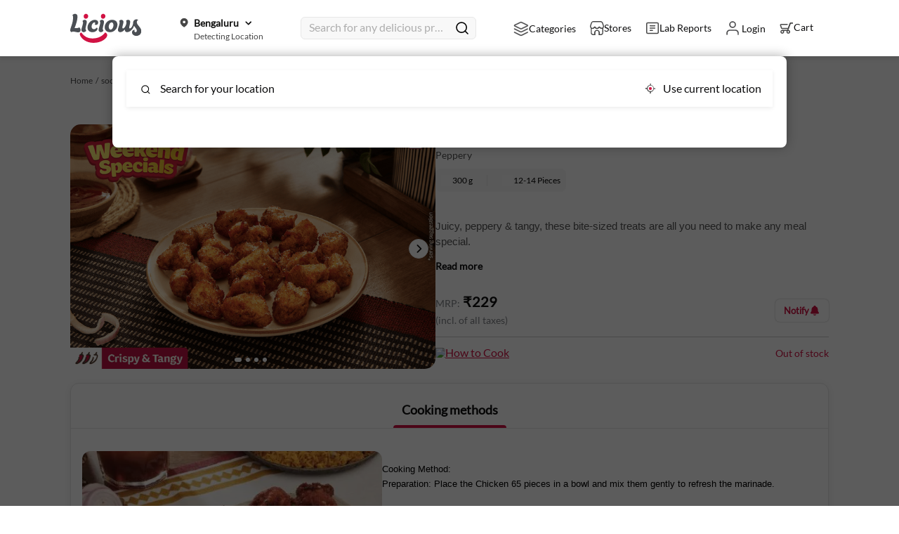

--- FILE ---
content_type: text/html; charset=utf-8
request_url: https://www.licious.in/under-rs-250/chicken-65-tn-collection-pr_o2hlatbhe9i
body_size: 15552
content:
<!DOCTYPE html><html lang="en"><head><meta charSet="utf-8" data-next-head=""/><meta name="viewport" content="width=device-width, initial-scale=1.0, viewport-fit=auto" data-next-head=""/><link rel="icon" href="/image/licious_favicon.ico" data-next-head=""/><script defer="" data-next-head="">(function(w,d,s,l,i){w[l]=w[l]||[];w[l].push({'gtm.start':
                            new Date().getTime(),event:'gtm.js'});var f=d.getElementsByTagName(s)[0],
                            j=d.createElement(s),dl=l!='dataLayer'?'&l='+l:'';j.async=true;j.src=
                            'https://www.googletagmanager.com/gtm.js?id='+i+dl;f.parentNode.insertBefore(j,f);
                            })(window,document,'script','dataLayer','GTM-KVBCJN');</script><script src="https://www.googletagmanager.com/gtag/js?id=G-YN0TX18PEE" async="" data-next-head=""></script><script id="google-analytics" data-next-head="">
          window.dataLayer = window.dataLayer || [];
          function gtag(){dataLayer.push(arguments);}
          gtag(&#x27;js&#x27;, new Date());
          // GA4 Config
          gtag(&#x27;config&#x27;, &#x27;G-YN0TX18PEE&#x27;);
          // Google Ads Config (AW)
          gtag(&#x27;config&#x27;, &#x27;AW-871318622&#x27;)
        </script><script id="fb-pixel" defer="" data-next-head="">
            !function(f,b,e,v,n,t,s)
            {if(f.fbq)return;n=f.fbq=function(){n.callMethod?
            n.callMethod.apply(n,arguments):n.queue.push(arguments)};
            if(!f._fbq)f._fbq=n;n.push=n;n.loaded=!0;n.version='2.0';
            n.queue=[];t=b.createElement(e);t.async=!0;
            t.src=v;s=b.getElementsByTagName(e)[0];
            s.parentNode.insertBefore(t,s)}(window, document,'script',
            'https://connect.facebook.net/en_US/fbevents.js');
            fbq('init', '378591842535023');
          </script><noscript data-next-head=""><img height="1" width="1" style="display:none" src="https://www.facebook.com/tr?id=378591842535023&amp;ev=PageView&amp;noscript=1"/></noscript><title data-next-head="">Chicken 65 300 g | Licious | Buy Online</title><link rel="canonical" href="https://www.licious.in/readytocook/chicken-65-tn-collection-pr_o2hlatbhe9i" data-next-head=""/><meta name="title" content="Chicken 65 300 g | Licious | Buy Online" data-next-head=""/><meta name="description" content="Chicken 65 300 g, Antibiotic Residue Free, Order online" data-next-head=""/><meta name="keywords" content="Chicken 65 (TN-COLLECTION),buy Chicken 65 (TN-COLLECTION) online,Chicken 65 (TN-COLLECTION) price,fresh Chicken 65 (TN-COLLECTION),Licious meat online" data-next-head=""/><link rel="preload" as="image" href="https://cdn.licious.in/catalog/catalog-category/0dbd5a6d-1044-6476-e23b-cce35b346364/original/1744370990982.png" media="(max-width: 768px)" data-next-head=""/><script id="stock schema" type="application/ld+json" data-next-head="">[{"@context":"https://schema.org/","@type":"Product","url":"","name":"","image":"","description":"","brand":"Licious","offers":{"@type":"Offer","url":"","availability":"http://schema.org/OutOfStock","price":0,"priceCurrency":"INR"}},{"@context":"https://schema.org/","@type":"BreadcrumbList","itemListElement":[{"@type":"ListItem","position":1,"name":"Home","item":"https://www.licious.in/"},{"@type":"ListItem","position":2,"name":"","item":""},{"@type":"ListItem","position":3,"name":"","item":""}]}]</script><link rel="preconnect" href="https://fonts.googleapis.com"/><link rel="preconnect" href="https://fonts.gstatic.com" crossorigin="true"/><link href="https://fonts.googleapis.com/css2?family=Roboto:ital,wght@0,300;0,400;0,500;0,700;1,400&amp;family=Barlow:wght@400;500;600;700&amp;display=swap" rel="stylesheet"/><style> 
                        body {
                            font-family: 'Lato Regular', sans-serif;
                            margin: 0;
                            padding: 0;
                            border: 0;
                            line-height: 1.5;
                            word-wrap: break-word;
                            text-size-adjust: auto;
                            -webkit-text-size-adjust: auto;
                        }
                        </style><link data-next-font="" rel="preconnect" href="/" crossorigin="anonymous"/><link rel="preload" href="/_next/static/css/3e341cf9f7e0f6b9.css" as="style"/><link rel="stylesheet" href="/_next/static/css/3e341cf9f7e0f6b9.css" data-n-g=""/><link rel="preload" href="/_next/static/css/45bf7724d1b7db75.css" as="style"/><link rel="stylesheet" href="/_next/static/css/45bf7724d1b7db75.css" data-n-p=""/><link rel="preload" href="/_next/static/css/5d343f80c96c429d.css" as="style"/><link rel="stylesheet" href="/_next/static/css/5d343f80c96c429d.css" data-n-p=""/><link rel="preload" href="/_next/static/css/36f8516592860134.css" as="style"/><link rel="stylesheet" href="/_next/static/css/36f8516592860134.css" data-n-p=""/><link rel="preload" href="/_next/static/css/049fa0758e9f954b.css" as="style"/><link rel="stylesheet" href="/_next/static/css/049fa0758e9f954b.css" data-n-p=""/><link rel="preload" href="/_next/static/css/ccde35c6af8464b6.css" as="style"/><link rel="stylesheet" href="/_next/static/css/ccde35c6af8464b6.css" data-n-p=""/><link rel="preload" href="/_next/static/css/b75bde904cda8052.css" as="style"/><link rel="stylesheet" href="/_next/static/css/b75bde904cda8052.css" data-n-p=""/><link rel="preload" href="/_next/static/css/be97c4f2675fba7f.css" as="style"/><link rel="stylesheet" href="/_next/static/css/be97c4f2675fba7f.css" data-n-p=""/><link rel="preload" href="/_next/static/css/52d35f6b59481b19.css" as="style"/><link rel="stylesheet" href="/_next/static/css/52d35f6b59481b19.css" data-n-p=""/><link rel="preload" href="/_next/static/css/009a8412f2508462.css" as="style"/><link rel="stylesheet" href="/_next/static/css/009a8412f2508462.css" data-n-p=""/><link rel="preload" href="/_next/static/css/159f9f3a973784fd.css" as="style"/><link rel="stylesheet" href="/_next/static/css/159f9f3a973784fd.css" data-n-p=""/><link rel="preload" href="/_next/static/css/79a58124325715aa.css" as="style"/><link rel="stylesheet" href="/_next/static/css/79a58124325715aa.css" data-n-p=""/><link rel="preload" href="/_next/static/css/ef46db3751d8e999.css" as="style"/><link rel="stylesheet" href="/_next/static/css/ef46db3751d8e999.css" data-n-p=""/><link rel="preload" href="/_next/static/css/3e98e3767b248667.css" as="style"/><link rel="stylesheet" href="/_next/static/css/3e98e3767b248667.css" data-n-p=""/><link rel="preload" href="/_next/static/css/e9004108865257b7.css" as="style"/><link rel="stylesheet" href="/_next/static/css/e9004108865257b7.css" data-n-p=""/><link rel="preload" href="/_next/static/css/81747177f3389886.css" as="style"/><link rel="stylesheet" href="/_next/static/css/81747177f3389886.css" data-n-p=""/><link rel="preload" href="/_next/static/css/5042639c111bb94b.css" as="style"/><link rel="stylesheet" href="/_next/static/css/5042639c111bb94b.css" data-n-p=""/><link rel="preload" href="/_next/static/css/8e7418ef5804b85f.css" as="style"/><link rel="stylesheet" href="/_next/static/css/8e7418ef5804b85f.css" data-n-p=""/><link rel="preload" href="/_next/static/css/639ad219e51cf7c9.css" as="style"/><link rel="stylesheet" href="/_next/static/css/639ad219e51cf7c9.css"/><link rel="preload" href="/_next/static/css/43a07ab75595601b.css" as="style"/><link rel="stylesheet" href="/_next/static/css/43a07ab75595601b.css"/><link rel="preload" href="/_next/static/css/b88910c47306990a.css" as="style"/><link rel="stylesheet" href="/_next/static/css/b88910c47306990a.css"/><link rel="preload" href="/_next/static/css/91d7879d8f33b648.css" as="style"/><link rel="stylesheet" href="/_next/static/css/91d7879d8f33b648.css"/><link rel="preload" href="/_next/static/css/6edcb204641e74fc.css" as="style"/><link rel="stylesheet" href="/_next/static/css/6edcb204641e74fc.css"/><link rel="preload" href="/_next/static/css/ca67623463b43480.css" as="style"/><link rel="stylesheet" href="/_next/static/css/ca67623463b43480.css"/><link rel="preload" href="/_next/static/css/cb59b4c693bdfa89.css" as="style"/><link rel="stylesheet" href="/_next/static/css/cb59b4c693bdfa89.css"/><noscript data-n-css=""></noscript><script defer="" nomodule="" src="/_next/static/chunks/polyfills-42372ed130431b0a.js"></script><script defer="" src="/_next/static/chunks/8161.d6f93b6b97e0a719.js"></script><script defer="" src="/_next/static/chunks/4984.5bce242fd442d843.js"></script><script defer="" src="/_next/static/chunks/7807.000c51d274c9c43d.js"></script><script defer="" src="/_next/static/chunks/2667.0f1721e11ccf9e4f.js"></script><script defer="" src="/_next/static/chunks/7137.0dc5f45ba511bec6.js"></script><script defer="" src="/_next/static/chunks/4300.bc7ead42f9c827e2.js"></script><script defer="" src="/_next/static/chunks/3028.16ac8deaeb06bdee.js"></script><script defer="" src="/_next/static/chunks/7366.b47fb7d75782e66f.js"></script><script defer="" src="/_next/static/chunks/3217.2e222d81429e8a5d.js"></script><script defer="" src="/_next/static/chunks/1218.3bbb9692093c3d69.js"></script><script defer="" src="/_next/static/chunks/8043.38ac8060b6de50eb.js"></script><script defer="" src="/_next/static/chunks/7951.eccc6da9f11b8496.js"></script><script defer="" src="/_next/static/chunks/7478.dbe9abfb225c6836.js"></script><script defer="" src="/_next/static/chunks/9799.75701b2c6dfa8b30.js"></script><script defer="" src="/_next/static/chunks/8152.54963caef2af1aca.js"></script><script defer="" src="/_next/static/chunks/5413.2963ba168c390628.js"></script><script defer="" src="/_next/static/chunks/9189.b0d1da5b83105b7b.js"></script><script defer="" src="/_next/static/chunks/8129.9d40c6bfdb48d2f4.js"></script><script defer="" src="/_next/static/chunks/6777.ce2529fbe6f25717.js"></script><script defer="" src="/_next/static/chunks/800.5ab376bd429d20d0.js"></script><script defer="" src="/_next/static/chunks/2138.d09dcb99a1e34daa.js"></script><script defer="" src="/_next/static/chunks/5766.bb2d13ff54e6f9a4.js"></script><script defer="" src="/_next/static/chunks/8881.7367436be91d78ee.js"></script><script defer="" src="/_next/static/chunks/6970.8f2d62e49ca3bd6e.js"></script><script defer="" src="/_next/static/chunks/1070.678258ee715c5a4e.js"></script><script defer="" src="/_next/static/chunks/8316.f6887fd7f9f1c347.js"></script><script defer="" src="/_next/static/chunks/6860.73dd96e46daa9b9c.js"></script><script defer="" src="/_next/static/chunks/3869.dadba35881d65f83.js"></script><script defer="" src="/_next/static/chunks/744.d37cc73079336690.js"></script><script defer="" src="/_next/static/chunks/535.5aa448377789967b.js"></script><script defer="" src="/_next/static/chunks/1928.e65ed8e06e1b43db.js"></script><script defer="" src="/_next/static/chunks/1535.29cd6de440806462.js"></script><script src="/_next/static/chunks/webpack-b78d60e862798b35.js" defer=""></script><script src="/_next/static/chunks/main-c3373795-0deab05a768b9098.js" defer=""></script><script src="/_next/static/chunks/main-4aa88247-6030393c1ebd7783.js" defer=""></script><script src="/_next/static/chunks/main-3bd5d65d-0a7b189ec70bb91c.js" defer=""></script><script src="/_next/static/chunks/main-c3a08eae-7c491af1c8b7386f.js" defer=""></script><script src="/_next/static/chunks/main-d91c2bd6-baa5ad8eead101ba.js" defer=""></script><script src="/_next/static/chunks/main-42bbf998-82c897faeab1ae6b.js" defer=""></script><script src="/_next/static/chunks/main-7b390a09-df2b0bd8caa15580.js" defer=""></script><script src="/_next/static/chunks/main-89d5c698-e56330f2437a2487.js" defer=""></script><script src="/_next/static/chunks/main-ec847047-51d8830353742e31.js" defer=""></script><script src="/_next/static/chunks/pages/_app-26976a17-d14fe727e914fe62.js" defer=""></script><script src="/_next/static/chunks/pages/_app-1f389510-74143093a4ab0145.js" defer=""></script><script src="/_next/static/chunks/pages/_app-2882e66b-72ec290689439598.js" defer=""></script><script src="/_next/static/chunks/pages/_app-7bad1921-213a9246fa734989.js" defer=""></script><script src="/_next/static/chunks/pages/_app-7237a82e-f23271a64b6e1765.js" defer=""></script><script src="/_next/static/chunks/pages/_app-66bdf1fb-010431170c3f7b7f.js" defer=""></script><script src="/_next/static/chunks/pages/_app-216df4cc-fb722becd50c3b0c.js" defer=""></script><script src="/_next/static/chunks/pages/_app-ef39e8ad-472b70fc64c0d608.js" defer=""></script><script src="/_next/static/chunks/pages/_app-0d0741b2-8d2aad106e45a6a2.js" defer=""></script><script src="/_next/static/chunks/pages/_app-fa891bfe-f0ef0f0e0c017dff.js" defer=""></script><script src="/_next/static/chunks/pages/_app-6a22eb2c-e66785684a6774d3.js" defer=""></script><script src="/_next/static/chunks/pages/_app-5b3ef789-f8544115e218f50d.js" defer=""></script><script src="/_next/static/chunks/pages/_app-cbd62044-8eb066d0d111a776.js" defer=""></script><script src="/_next/static/chunks/pages/_app-e3786338-16c31bf3fb1da6ab.js" defer=""></script><script src="/_next/static/chunks/pages/_app-b22b274d-a81086468e8db692.js" defer=""></script><script src="/_next/static/chunks/pages/_app-37a93c5f-a89e785e2819338a.js" defer=""></script><script src="/_next/static/chunks/pages/_app-733d54a5-f89cd6dabf12e075.js" defer=""></script><script src="/_next/static/chunks/pages/_app-c5c6856a-cba57beefafddb99.js" defer=""></script><script src="/_next/static/chunks/pages/_app-f67df17f-3b3fa7d292e28b08.js" defer=""></script><script src="/_next/static/chunks/pages/_app-36e21330-8a7321406b1d284f.js" defer=""></script><script src="/_next/static/chunks/pages/_app-1e2c8cff-5b33aac045a6eb8a.js" defer=""></script><script src="/_next/static/chunks/pages/_app-2898f16f-725017eeefc19646.js" defer=""></script><script src="/_next/static/chunks/pages/_app-b23b11a0-4968758c60c1b7c7.js" defer=""></script><script src="/_next/static/chunks/pages/_app-7f507b04-3f63822dae55af08.js" defer=""></script><script src="/_next/static/chunks/pages/_app-017397ff-4bad877b44ce9a0b.js" defer=""></script><script src="/_next/static/chunks/pages/_app-26329c4a-39e27191b8d16ca1.js" defer=""></script><script src="/_next/static/chunks/pages/_app-51941953-6a034bd1f2e64737.js" defer=""></script><script src="/_next/static/chunks/pages/_app-6caeba9a-6fdabd32ed937112.js" defer=""></script><script src="/_next/static/chunks/pages/_app-f58953cf-a063a9860b68378f.js" defer=""></script><script src="/_next/static/chunks/commons-89545983-b86e10a343e43246.js" defer=""></script><script src="/_next/static/chunks/commons-1f389510-42127f2d2394fe28.js" defer=""></script><script src="/_next/static/chunks/commons-00833fa6-22a444383fdf7ee8.js" defer=""></script><script src="/_next/static/chunks/commons-c5c6856a-9280b907b228e795.js" defer=""></script><script src="/_next/static/chunks/commons-71deaa74-b47fb7d75782e66f.js" defer=""></script><script src="/_next/static/chunks/commons-4c3849b2-5b2faa80d7fc70b9.js" defer=""></script><script src="/_next/static/chunks/commons-f945abb9-3d41c26a5fc3971c.js" defer=""></script><script src="/_next/static/chunks/commons-2898f16f-662d5babf3620e10.js" defer=""></script><script src="/_next/static/chunks/commons-fa70753b-811257816b1b3512.js" defer=""></script><script src="/_next/static/chunks/commons-7eec91a3-3405a1e01b7ede36.js" defer=""></script><script src="/_next/static/chunks/commons-3ca10e37-ae09109be58ee7fe.js" defer=""></script><script src="/_next/static/chunks/commons-419b7fcd-38ac8060b6de50eb.js" defer=""></script><script src="/_next/static/chunks/commons-8cbd2506-7458528d4c9b6a07.js" defer=""></script><script src="/_next/static/chunks/commons-eb2fbf4c-98832e4916df7561.js" defer=""></script><script src="/_next/static/chunks/commons-f0561047-44cb419aea7cc806.js" defer=""></script><script src="/_next/static/chunks/commons-f5ee3ce1-5ece8b02a3bf983e.js" defer=""></script><script src="/_next/static/chunks/commons-827ff2ca-3bd75d67b894263d.js" defer=""></script><script src="/_next/static/chunks/commons-0774a2d5-8d46c0d87c79c0c7.js" defer=""></script><script src="/_next/static/chunks/commons-4a543345-4671ec27a0782537.js" defer=""></script><script src="/_next/static/chunks/commons-5e7f7eb0-b7ab2202f9ba7b1d.js" defer=""></script><script src="/_next/static/chunks/commons-55bee3bf-578f1b30f2d35ed3.js" defer=""></script><script src="/_next/static/chunks/commons-c464c033-6a86ab2fa876f3a8.js" defer=""></script><script src="/_next/static/chunks/commons-657074ff-62e7cb7b3f1261ea.js" defer=""></script><script src="/_next/static/chunks/commons-7d4d80c5-3a049fa82deb6399.js" defer=""></script><script src="/_next/static/chunks/commons-0e091a0c-ba405b6d1497d953.js" defer=""></script><script src="/_next/static/chunks/commons-d9066aa1-0cde47005217c03d.js" defer=""></script><script src="/_next/static/chunks/commons-29fe3c74-bd79070ac1e2d3a7.js" defer=""></script><script src="/_next/static/chunks/commons-2f301061-cb26f21765458d38.js" defer=""></script><script src="/_next/static/chunks/commons-e65f26ec-6ab1c4ffa32a1837.js" defer=""></script><script src="/_next/static/chunks/commons-7780698d-e9c86591b485d170.js" defer=""></script><script src="/_next/static/chunks/commons-86789006-d09e47919cf7575a.js" defer=""></script><script src="/_next/static/chunks/commons-bf39af17-24f45521526fc1e4.js" defer=""></script><script src="/_next/static/chunks/commons-e2e450d5-03703cf978f84ac3.js" defer=""></script><script src="/_next/static/chunks/commons-095570e0-cb3d86b3b7102424.js" defer=""></script><script src="/_next/static/chunks/commons-4491c411-beaa6aea559cda71.js" defer=""></script><script src="/_next/static/chunks/commons-013b2eb0-40735d8f8764e34d.js" defer=""></script><script src="/_next/static/chunks/commons-8e3c6a28-579b4ec70e4c3518.js" defer=""></script><script src="/_next/static/chunks/commons-8e00fb75-715a8d8eca2fdd1c.js" defer=""></script><script src="/_next/static/chunks/commons-0e2110cb-a9f358f77a0eead7.js" defer=""></script><script src="/_next/static/chunks/commons-af5d1bce-837987f2538c5ec2.js" defer=""></script><script src="/_next/static/chunks/8447-7d2a9f4485cf249d.js" defer=""></script><script src="/_next/static/chunks/6878-828b192cf2b9d2b7.js" defer=""></script><script src="/_next/static/chunks/pages/%5Bcategory%5D/%5Bproduct%5D-26976a17-bf471ec89a0f3907.js" defer=""></script><script src="/_next/static/chunks/pages/%5Bcategory%5D/%5Bproduct%5D-486e25a9-66381a0a08b0854a.js" defer=""></script><script src="/_next/static/chunks/pages/%5Bcategory%5D/%5Bproduct%5D-a2c21c89-b11900ad5e74310b.js" defer=""></script><script src="/_next/static/4pVQAQ_OoyzNFz-gOIhHA/_buildManifest.js" defer=""></script><script src="/_next/static/4pVQAQ_OoyzNFz-gOIhHA/_ssgManifest.js" defer=""></script></head><body tabindex="-1"><script defer="">(function(c,l,a,r,i,t,y){
                c[a]=c[a]||function(){(c[a].q=c[a].q||[]).push(arguments)};
                t=l.createElement(r);t.async=1;t.src="https://www.clarity.ms/tag/"+i;
                y=l.getElementsByTagName(r)[0];y.parentNode.insertBefore(t,y);
              })(window, document, "clarity", "script", "rx6tf9tla7");</script><div id="__next"><div class="Loader_loaderContainer__hdMDs"><div class="Loader_loaderOff__hpW3G"><span><img alt="Licious" loading="lazy" width="22" height="22" decoding="async" data-nimg="1" style="color:transparent" srcSet="/_next/image?url=%2Fimage%2Frebranding%2Fpng%2Flicious_smile.png&amp;w=32&amp;q=75 1x, /_next/image?url=%2Fimage%2Frebranding%2Fpng%2Flicious_smile.png&amp;w=48&amp;q=75 2x" src="/_next/image?url=%2Fimage%2Frebranding%2Fpng%2Flicious_smile.png&amp;w=48&amp;q=75"/></span></div><div class="Loader_showChildren__FRyzs"><div class="pageSlider left"><div id="page-scroll-container" class=""><div><div class="FormWrapper_form_wrapper__S2Xv7"><div class="FormWrapper_lock_screen_web__ZgySv"></div><img class="FormWrapper_popup_close__Wma4p" src="/image/default/svg/cross-white.svg" alt="close"/><div class="FormWrapper_popup_container__7DlnC FormWrapper_popup_container_website__jL7zQ "><div class="Login_login_wrapper__AoTE6"><img src="/image/rebranding/jpg/user-login-new.jpg" class="Login_login_img__uRtvW" alt="Licious"/></div><div><div class="Login_whole_wrapper__4f3TF Login_whole_wrapper_web__12Yg3"><div class="Login_signin_wrapper__Xw_Gn"><span class="Login_sign_text__3hgCg">Sign In/Sign Up</span></div><div class="Login_login_form__9f0Ee"><div class="Login_attr___q73_"><p class="Login_text_wrap__jTlHp"><input autofocus="" type="text" required="" class="Login_input__1lecQ " id="login_mobile_number" value=""/><label for="login_mobile_number">Mobile Number</label></p><div></div><div class="Login_login_type__W7nIL"><button class="Login_proceed_login__oGbKG " disabled="" id="LC_LOGIN_PROCEED">Proceed Via OTP</button></div><div class="Login_terms__lkRvX"><span>By signing in you agree to our<span style="color:#d0021b;cursor:pointer"> <!-- -->terms and conditions</span></span></div></div></div></div></div></div></div><nav class="TopNav_top_nav_mobile__DO7bW"><div class="TopNav_nav_container__GdjJa"><a><img alt="Go back" loading="lazy" width="20" height="14" decoding="async" data-nimg="1" class="TopNav_left_arrow__isgzp" style="color:transparent" src="/_next/static/media/left_arrow.4275e040.svg"/></a><section></section><img alt="search icon" loading="lazy" width="26" height="26" decoding="async" data-nimg="1" class="TopNav_search_icon__DNsF2" style="color:transparent" src="/image/search_venus_icon.svg"/></div></nav><div class="ProductDescription_productDescriptionContainer__P_wC1"><section class="PaddedContainer_padded_container__wbXWD "><section class="ProductDescription_breadcrumbs__43JMO"><li><span class="text_2 ProductDescription_previous_step__Ugbos" role="presentation">Home  /  </span></li><li><span class="text_2 ProductDescription_previous_step__Ugbos" role="presentation">soodanadhu suvaiyanadhu<!-- -->  /  </span></li><li class="ProductDescription_no_pointer__SWCFV"><span class="text_2 red_text"></span></li></section></section><div class="ProductDescription_topContainer__G79_1" id="pdpTopContainer"></div><div class="ProductDescription_fbtSectionContainer__c21K2"></div><div class="Loader_loaderContainer__hdMDs"><div class="Loader_loader__aTh_8"><span><img alt="Licious" loading="lazy" width="22" height="22" decoding="async" data-nimg="1" style="color:transparent" srcSet="/_next/image?url=%2Fimage%2Frebranding%2Fpng%2Flicious_smile.png&amp;w=32&amp;q=75 1x, /_next/image?url=%2Fimage%2Frebranding%2Fpng%2Flicious_smile.png&amp;w=48&amp;q=75 2x" src="/_next/image?url=%2Fimage%2Frebranding%2Fpng%2Flicious_smile.png&amp;w=48&amp;q=75"/></span></div><div class="Loader_OffChildren__u_ZpA"></div></div></div><div class="Loader_loaderContainer__hdMDs"><div class="Loader_loader__aTh_8"><span><img alt="Licious" loading="lazy" width="22" height="22" decoding="async" data-nimg="1" style="color:transparent" srcSet="/_next/image?url=%2Fimage%2Frebranding%2Fpng%2Flicious_smile.png&amp;w=32&amp;q=75 1x, /_next/image?url=%2Fimage%2Frebranding%2Fpng%2Flicious_smile.png&amp;w=48&amp;q=75 2x" src="/_next/image?url=%2Fimage%2Frebranding%2Fpng%2Flicious_smile.png&amp;w=48&amp;q=75"/></span></div><div class="Loader_OffChildren__u_ZpA"></div></div><section class="styles_bottomFixedContainer__EFtE8"></section></div></div></div><noscript><iframe src="https://www.googletagmanager.com/ns.html?id=GTM-KVBCJN" height="0" width="0" style="display:none;visibility:hidden"></iframe></noscript></div></div></div><script id="__NEXT_DATA__" type="application/json">{"props":{"pageProps":{"productSlug":"chicken-65-tn-collection-pr_o2hlatbhe9i","xCSRFToken":"","isLoggedIn":"false","hubId":"4","cart_id":"","customer_key":"g_28tnwatp","notifyProducts":"","locationData":{},"source":"website","categorySlug":"soodanadhu-suvaiyanadhu","pageName":"productpage","productDetailcookie":{},"clientSideRender":true,"productDetailResponse":{"productDetails":{"id":"4|pr_o2hlatbhe9i","hubId":4,"cityId":1,"variantId":"pr_o2hlatbhe9i","productId":"prd-Hr1qWv3pLo9M","merchandiseName":"Chicken 65","documentType":"variant","basePrice":229,"discountedPrice":229,"discountPercentage":0,"havingAssociations":true,"nextAvailableBy":"Out of stock","deliveryType":"OOS","weightAndPieces":{"netWeight":"300","grossWeight":"300","pieces":"12-14","uom":"Weight","serves":"","productWeight":"300","unit":"g","displayWeight":{"value":"300 g"},"detailedNetWeight":{"value":"300 g"},"detailedGrossWeight":{"value":"300 g"}},"isCombo":0,"childProducts":[],"productDescriptors":{"description":"\u003cp\u003e\u003cspan data-sheets-root=\"1\" data-sheets-value=\"{\"1\":2,\"2\":\"Juicy, peppery \u0026 tangy, these bite-sized treats are all you need to make any meal special. \\n\\nDig into this authentic Tamil Nadu flavour bomb in under 8 minutes! A staple snack at family occasions \u0026 feasts it has surpassed state borders to delight all! \\n\\nMade using boneless chicken breast cubes, our Chicken 65 is medium spicy and marinated in fresh curry leaves \u0026 more. Deep-fry the chicken pieces for 5 minutes and enjoy them as a snack or accompaniment to your meal.\\n\\nLicious Ready-to-Cook meats \u0026 seafood are never frozen but freshly marinated \u0026 kept chilled between 0-4? to maintain freshness.\\n\"}\" data-sheets-userformat=\"{\"2\":15293,\"3\":{\"1\":0},\"5\":{\"1\":[{\"1\":2,\"2\":0,\"5\":{\"1\":2,\"2\":0}},{\"1\":0,\"2\":0,\"3\":3},{\"1\":1,\"2\":0,\"4\":1}]},\"6\":{\"1\":[{\"1\":2,\"2\":0,\"5\":{\"1\":2,\"2\":0}},{\"1\":0,\"2\":0,\"3\":3},{\"1\":1,\"2\":0,\"4\":1}]},\"7\":{\"1\":[{\"1\":2,\"2\":0,\"5\":{\"1\":2,\"2\":0}},{\"1\":0,\"2\":0,\"3\":3},{\"1\":1,\"2\":0,\"4\":1}]},\"8\":{\"1\":[{\"1\":2,\"2\":0,\"5\":{\"1\":2,\"2\":0}},{\"1\":0,\"2\":0,\"3\":3},{\"1\":1,\"2\":0,\"4\":1}]},\"10\":2,\"11\":0,\"12\":0,\"14\":{\"1\":2,\"2\":0},\"15\":\"Calibri\",\"16\":11}\" style=\"font-size: 11pt; font-family: Calibri, Arial;\"\u003eJuicy, peppery \u0026 tangy, these bite-sized treats are all you need to make any meal special.\u003cbr\u003e\u003cbr\u003eDig into this authentic Tamil Nadu flavour bomb in under 8 minutes! A staple snack at family occasions \u0026 feasts it has surpassed state borders to delight all!\u003cbr\u003e\u003cbr\u003eMade using boneless chicken breast cubes, our Chicken 65 is medium spicy and marinated in fresh curry leaves \u0026 more. Deep-fry the chicken pieces for 5 minutes and enjoy them as a snack or accompaniment to your meal.\u003cbr\u003e\u003cbr\u003eLicious Ready-to-Cook meats \u0026 seafood are never frozen but freshly marinated \u0026 kept chilled between 0-4? to maintain freshness.\u003cbr\u003e\u003c/span\u003e\u003c/p\u003e","shortDescription":"\u003ctable border=\"0\" cellpadding=\"0\" cellspacing=\"0\" width=\"209\" style=\"width: 157pt;\"\u003e\u003ctbody\u003e\u003ctr height=\"39\" style=\"height:29.5pt\"\u003e\n  \u003ctd height=\"39\" class=\"xl60\" width=\"209\" style=\"height:29.5pt;width:157pt;\n  wrap-strategy:4\" data-sheets-value=\"{\"1\":2,\"2\":\"Juicy, bite-sized flavour bombs to amp up your meals\"}\"\u003eJuicy,\n  bite-sized flavour bombs to amp up your meals\u003c/td\u003e\u003c/tr\u003e\u003c/tbody\u003e\u003c/table\u003e","metaKeywords":"Chicken 65 (TN-COLLECTION),buy Chicken 65 (TN-COLLECTION) online,Chicken 65 (TN-COLLECTION) price,fresh Chicken 65 (TN-COLLECTION),Licious meat online","uspDescription":"Juicy, bite-sized flavour bombs to amp up your meals","productHeaderTags":"Peppery","productShortname":"Chicken 65 (TN-COLLECTION)","slug":"chicken-65-tn-collection-pr_o2hlatbhe9i","metaTitle":"Chicken 65 300 g | Licious | Buy Online","metaDescription":"Chicken 65 300 g, Antibiotic Residue Free, Order online"},"media":{"pdpPiecesImgUrl":"https://d2407na1z3fc0t.cloudfront.net/Banner/pices_pdp.png","pdpServesImgUrl":"https://d2407na1z3fc0t.cloudfront.net/Banner/serves_pdp.png","netWtImgPdp":"https://d2407na1z3fc0t.cloudfront.net/Banner/weight_pdp.png","grossWtImgPdp":"https://d2407na1z3fc0t.cloudfront.net/Banner/weight_pdp.png","prImage":"https://assets.licious.in/catalog-category/36d31116-5d3c-de01-7fdc-f6d54e7677d7/original/1751622469694.jpg","productVideos":[{"videoType":"Cooking Instruction","videoLink":"https://www.youtube.com/embed/3smaszL6Rd0","videoName":"How to Cook"}],"images":["https://cdn.licious.in/catalog/catalog-category/0dbd5a6d-1044-6476-e23b-cce35b346364/original/1744370990982.png","https://cdn.licious.in/catalog/OMS-ProductMerchantdising/b7cf611a-7850-a0c1-0889-947ed5740238/original/1704665711848.jpg","https://cdn.licious.in/catalog/OMS-ProductMerchantdising/dc5e9fb4-eac9-57ce-1f20-e364a91b3c9f/original/cooking_instruction-chicken_65_(1).jpg","https://cdn.licious.in/catalog/OMS-ProductMerchantdising/4a16d96c-e195-8aad-f135-524578396a9f/original/Chicken_65_-_NL.jpg"]},"autoSelect":false,"variantVisible":false,"hsnNumber":"16023200","pricingId":"fb057fcf-5de8-4e0f-b7f2-75a625dfb34d","rootAttrCategoryName":"Ready to Cook","productTitle":"Chicken 65 300 g (12-14 pcs) - Antibiotic Residue Free","productDescription":"Juicy, peppery \u0026 tangy, these bite-sized treats are all you need to make any meal special, Dig into this authentic Tamil Nadu flavour bomb in under 8 minutes! A staple snack at family occasions \u0026 feasts it has surpassed state borders to delight all! Made using boneless chicken breast cubes, our Chicken 65 is medium spicy and marinated in curry leaves \u0026 more, Deep-fry the chicken pieces for 5 minutes and enjoy them as a snack or accompaniment to your meal, Licious Ready-to-Cook meats \u0026 seafood are Never Frozen but freshly marinated \u0026 kept chilled between 0–4 °Cto maintain freshness, Pack weight: 300 g, Approx pieces: 12-14, Antibiotic Residue Free","imageDescription":"Chicken 65 300 g Ready to Cook - Antibiotic Residue Free","variantCategoryDetails":[{"treeId":"ctr-2XerprpvJtBz","treeName":"Attribution Tree","treeType":"attribution","categories":[{"id":"4","name":"Ready to Cook","level":0,"parentId":null,"categoryType":"collection","slug":"marinades"}]}]},"categoryDetails":{"id":1472,"catName":"soodanadhu suvaiyanadhu","catImg":"https://assets.licious.in/OMS-Category/0e8e7ebe-a0be-0ffd-31ce-30113b4d0970/original/1750930172832.png","catDesc":"soodanadhu suvaiyanadhu","slug":"soodanadhu-suvaiyanadhu","metaDesc":"soodanadhu suvaiyanadhu","metaKeyword":"soodanadhu suvaiyanadhu","metaTitle":"soodanadhu suvaiyanadhu","status":1,"parentId":0,"catWebImg":"https://assets.licious.in/OMS-Category/6bb9e917-2ecb-5c4e-0866-4f964fbb0558/original/1750930179577.png","catTileImg":"https://assets.licious.in/OMS-Category/dfa1a8f4-21f4-162a-01ed-cd0d43999150/original/1750930176189.png","mobileIcon":"https://assets.licious.in/OMS-Category/ecb86cee-488c-37dd-d762-bb8a7f22f927/original/1750930182640.png","mobileIconActive":"https://assets.licious.in/OMS-Category/2a9d56ce-0d57-f2bd-9c57-e5b0b5e6b718/original/1750930185752.png","webIcon":"https://assets.licious.in/OMS-Category/d3e12425-2304-4432-e5d6-2fbf5f3f06dd/original/1750930189187.png","webIconActive":"https://assets.licious.in/OMS-Category/32410ce2-18a9-db38-30df-f4ee21e44899/original/1750930192179.png","msiteDesc":"                                                    \u003cp\u003e\u003cspan data-sheets-root=\"1\" style=\"font-size: 10pt; font-family: Arial;\"\u003esoodanadhu suvaiyanadhu\u003c/span\u003e\u003c/p\u003e","subtitle":"soodanadhu suvaiyanadhu","popular":0},"brandingDetails":{"cityId":1,"productId":"pr_o2hlatbhe9i","branding":[{"id":0,"brandingType":"SOURCING_COOKING","title":"Cooking methods","content":"\u003cp\u003e\u003cspan data-sheets-value=\"{\u0026quot;1\u0026quot;:2,\u0026quot;2\u0026quot;:\u0026quot;Cooking Method:\\nPreparation: Place the Chicken 65 pieces in a bowl and mix them gently to refresh the marinade.\\n\\nDeep Fry (Total Time: 7-8 minutes)\\n1. Place a deep-bottomed pan on medium heat. \\n2. Add enough oil to the pan to deep-fry the chicken.\\n3. To test if the oil is hot, take a piece of chicken and gently slide it into the oil, it should float immediately and start to bubble.\\n4. Carefully slide the chicken into the oil. Fry for 5 minutes till bright red. \\n5. Flip occasionally to ensure an even cook on both sides.\\n\\nOnce cooked, place the pieces onto paper towels \u0026amp; serve hot.\u0026quot;}\" data-sheets-userformat=\"{\u0026quot;2\u0026quot;:897,\u0026quot;3\u0026quot;:{\u0026quot;1\u0026quot;:0},\u0026quot;10\u0026quot;:0,\u0026quot;11\u0026quot;:4,\u0026quot;12\u0026quot;:0}\" style=\"font-size: 10pt; font-family: Arial;\"\u003eCooking Method:\u003cbr\u003ePreparation: Place the Chicken 65 pieces in a bowl and mix them gently to refresh the marinade.\u003cbr\u003e\u003cbr\u003eDeep Fry (Total Time: 7-8 minutes)\u003cbr\u003e1. Place a deep-bottomed pan on medium heat.\u003cbr\u003e2. Add enough oil to the pan to deep-fry the chicken.\u003cbr\u003e3. To test if the oil is hot, take a piece of chicken and gently slide it into the oil, it should float immediately and start to bubble.\u003cbr\u003e4. Carefully slide the chicken into the oil. Fry for 5 minutes till bright red.\u003cbr\u003e5. Flip occasionally to ensure an even cook on both sides.\u003cbr\u003e\u003cbr\u003eOnce cooked, place the pieces onto paper towels \u0026amp; serve hot.\u003c/span\u003e\u003cbr\u003e\u003c/p\u003e","imageUrl":"https://cdn.licious.in/catalog/pdp/8ddb0074-657a-3b86-3e04-a6160d45c5eb/original/Cooked_(15).jpg","mobileImageUrl":"https://cdn.licious.in/catalog/pdp/8ddb0074-657a-3b86-3e04-a6160d45c5eb/original/Cooked_(15).jpg","status":1,"order":1}]},"recommendedProducts":[{"type":"variant","products":[{"variantId":"pr_1lo6wcszh","productId":"prd-a8T7JkP3dM1z","merchandiseName":"Crispy Chicken Nuggets","isCombo":0,"weightAndPieces":{"netWeight":"250","grossWeight":"250","pieces":"12","uom":"Weight","serves":"3-4","productWeight":"250","unit":"g","displayWeight":{"value":"250 g"},"detailedNetWeight":{"value":"250 g"},"detailedGrossWeight":{"value":"250 g"}},"basePrice":189,"discountPercentage":11,"discountedPrice":168,"discountPercentageWithPrice":false,"nextAvailableBy":"Tomorrow 6AM - 8AM","promiseTime":0,"deliveryType":"FUTURE_SCHEDULED","media":{"prImage":"https://assets.licious.in/catalog-category/9fd9465e-821d-047f-a2c5-7e3f7f5b4b62/original/1751539212129.jpg","productVideos":[{"videoType":"Cooking Instruction","videoLink":"https://www.youtube.com/embed/HkVyAbG6MRQ","videoName":"How To Cook"}],"images":["https://cdn.licious.in/catalog/OMS-ProductMerchantdising/76871df7-1fbb-202e-f6b7-54bf92d37769/original/1700028693900.jpg","https://cdn.licious.in/catalog/OMS-ProductMerchantdising/f850a038-f07d-cd74-d43b-2f330a17f574/original/1700028697947.jpg","https://cdn.licious.in/catalog/OMS-ProductMerchantdising/1aa3d355-e9fc-8d93-6c58-7d738cd5f2da/original/1700028702053.jpeg","https://cdn.licious.in/catalog/catalog-category/6713e0f6-22f3-5ef2-5c9a-2e86cc79a1d0/original/1744014269326.jpg"]},"productDescriptors":{"description":"\u003cp\u003eSuper crispy on the outside, deliciously juicy on the inside, now you and your little one can enjoy\u0026nbsp;hot \u0026amp; golden-fried meaty Chicken Nuggets in just a few minutes with our Ready-to-Cook Crispy Chicken Nuggets.\u003c/p\u003e\u003cp\u003e\u003cbr\u003e\u003c/p\u003e\u003cp\u003ePremium cuts of chicken are finely minced, mildly seasoned, shaped into nuggets \u0026amp; coated in fresh breadcrumbs. It’s then baked to lock in moisture for that extra juicy bite.\u003c/p\u003e\u003cp\u003e\u003cbr\u003e\u003c/p\u003e\u003cp\u003eEnjoy juicy \u0026amp; meaty Crispy Chicken Nuggets at home, made fresh \u0026amp; not frozen.\u003c/p\u003e\u003cp\u003e\u003cbr\u003e\u003c/p\u003e\u003cp\u003eThis product is heat treated for quality \u0026amp; your convenience\u003c/p\u003e\u003cp\u003e\u003cbr\u003e\u003c/p\u003e\u003cp\u003eMarketed By:\u003c/p\u003e\u003cp\u003eDelightful Gourmet Pvt Ltd.\u003c/p\u003e\u003cp\u003eMaruthi Infotech Center No 11/1,12/1 Tower A, Ground Floor, Amarjyothi Layout, Intermediate Ring Road, Domlur,\u003c/p\u003e\u003cp\u003eBengaluru-560071, Karnataka.\u003c/p\u003e\u003cp\u003e\u003cstrong\u003eFSSAI \u003c/strong\u003eLic. No. 10019043002895\u003c/p\u003e","shortDescription":"Premium cuts of chicken minced \u0026 coated in breadcrumbs","uspDescription":"Premium cuts of chicken minced \u0026 coated in breadcrumbs","productHeaderTags":"Crispy \u0026 Juicy","productShortname":"Crispy Chicken Nuggets","slug":"crispy-chicken-nuggets-pr_1lo6wcszh","metaTitle":"Crispy Chicken Nuggets 250 g | Licious | Buy Online","metaDescription":"Crispy Chicken Nuggets 250 g, Antibiotic Residue Free, Order online"},"pricingId":"2fc5295d-c5c1-4a4e-ae04-65438d4dc0f7","pricePerGrossKg":0,"productTitle":"Crispy Chicken Nuggets 250 g (12 pcs) - Antibiotic Residue Free","productDescription":"Super crispy on the outside, deliciously juicy on the inside, now you and your little one can enjoy hot \u0026 golden-fried meaty Chicken Nuggets in just a few minutes with our Ready-to-Cook Crispy Chicken Nuggets, Premium cuts of chicken are finely minced, mildly seasoned, shaped into nuggets \u0026 coated in breadcrumbs, It’s then baked to lock in moisture for that extra juicy bite, Enjoy juicy \u0026 meaty Crispy Chicken Nuggets at home, made \u0026 not frozen, This product is heat treated for quality \u0026 your convenience Pack weight: 250 g, Approx pieces: 12, Antibiotic Residue Free","imageDescription":"Crispy Chicken Nuggets 250 g Ready to Cook - Antibiotic Residue Free","variantCategoryDetails":[{"treeId":"ctr-2XerprpvJtBz","treeName":"Attribution Tree","treeType":"attribution","categories":[{"id":"4","name":"Ready to Cook","level":0,"parentId":null,"categoryType":"collection","slug":"marinades"}]}]}]},{"type":"variant","products":[{"variantId":"pr_8smkrx2ly4g","productId":"prd-Pn4rTv5qWx9Y","merchandiseName":"Creamy Afghani Chicken (Mini)","isCombo":0,"weightAndPieces":{"netWeight":"225","grossWeight":"225","pieces":"7-9","uom":"Weight","serves":"","productWeight":"225","unit":"g","displayWeight":{"value":"225 g"},"detailedNetWeight":{"value":"225 g"},"detailedGrossWeight":{"value":"225 g"}},"basePrice":249,"discountPercentage":16,"discountedPrice":209,"discountPercentageWithPrice":false,"nextAvailableBy":"Tomorrow 6AM - 8AM","promiseTime":0,"deliveryType":"FUTURE_SCHEDULED","media":{"prImage":"https://assets.licious.in/catalog-category/0db020ee-7d3c-7d58-d3f8-da66902e3731/original/1760542132911.jpg","productVideos":[{"videoType":"Cooking Instruction","videoLink":"https://www.youtube.com/embed/dw82dHm-CWQ","videoName":"How To Cook"}],"images":["https://cdn.licious.in/catalog/OMS-ProductMerchantdising/62e0f488-39c8-9c37-431f-0ea1f3f1c29b/original/1702714742839.jpg","https://cdn.licious.in/catalog/OMS-ProductMerchantdising/649a7ab4-7fda-c74c-5572-dece1b64f795/original/1702714747755.jpg","https://cdn.licious.in/catalog/OMS-ProductMerchantdising/adee7b62-58b9-f147-9caf-69f308155bd4/original/1702714748318.jpg","https://assets.licious.in/catalog-category/81da04f3-4162-c966-d48e-699b7611b16a/original/1754545436493.jpg"]},"productDescriptors":{"description":"\u003cp\u003eTender cuts of chicken in creamy gravy with a silky smooth mouthfeel in each bite. Elevate your everyday meals or stock this up at home to wow your guests. Simply pan-fry and enjoy it in under 8 minutes.\u003c/p\u003e\u003cp\u003e\u003cbr\u003e\u003c/p\u003e\u003cp\u003eThis speciality is made with juicy cuts of Chicken mixed in a rich marinade made of premium cashew nut paste, ginger garlic paste, cream, cheese, lime juice \u0026amp; a chef-curated blend of aromatic spices.\u003c/p\u003e\u003cp\u003e\u003cbr\u003e\u003c/p\u003e\u003cp\u003eEnjoy it hot-off-the-pan in minutes whenever you want.\u003c/p\u003e\u003cp\u003e\u003cstrong\u003eMarketed By:\u003c/strong\u003e\u003c/p\u003e\u003cp\u003eDelightful Gourmet Pvt Ltd.\u003c/p\u003e\u003cp\u003eMaruthi Infotech Center No 11/1,12/1 Tower A, Ground Floor, Amarjyothi Layout, Intermediate Ring Road, Domlur,\u003c/p\u003e\u003cp\u003eBengaluru-560071, Karnataka.\u003c/p\u003e\u003cp\u003e\u003cstrong\u003eFSSAI\u003c/strong\u003e\u0026nbsp;\u003cstrong\u003eLic. No. 10019043002895\u003c/strong\u003e\u003c/p\u003e\u003cp\u003e\u003cbr\u003e\u003c/p\u003e\u003cp\u003e\u003cbr\u003e\u003c/p\u003e","shortDescription":"\u003cspan data-sheets-value=\"{\"1\":2,\"2\":\"A comforting meaty treat for your everyday meals\"}\" data-sheets-userformat=\"{\"2\":957,\"3\":{\"1\":0},\"5\":{\"1\":[{\"1\":2,\"2\":0,\"5\":{\"1\":2,\"2\":0}},{\"1\":0,\"2\":0,\"3\":3},{\"1\":1,\"2\":0,\"4\":1}]},\"6\":{\"1\":[{\"1\":2,\"2\":0,\"5\":{\"1\":2,\"2\":0}},{\"1\":0,\"2\":0,\"3\":3},{\"1\":1,\"2\":0,\"4\":1}]},\"7\":{\"1\":[{\"1\":2,\"2\":0,\"5\":{\"1\":2,\"2\":0}},{\"1\":0,\"2\":0,\"3\":3},{\"1\":1,\"2\":0,\"4\":1}]},\"8\":{\"1\":[{\"1\":2,\"2\":0,\"5\":{\"1\":2,\"2\":0}},{\"1\":0,\"2\":0,\"3\":3},{\"1\":1,\"2\":0,\"4\":1}]},\"10\":0,\"11\":4,\"12\":0}\" style=\"font-size: 10pt; font-family: Arial;\"\u003eA comforting meaty treat for your everyday meals\u003c/span\u003e","uspDescription":"A comforting meaty treat for your everyday meals","productHeaderTags":"Rich \u0026 Creamy","productShortname":"Half - Creamy Afghani Chicken","slug":"half---creamy-afghani-chicken-pr_8smkrx2ly4g","metaTitle":"Half - Creamy Afghani Chicken 225 g | Licious | Buy Online","metaDescription":"Half - Creamy Afghani Chicken 225 g, Antibiotic Residue Free, Order online"},"pricingId":"1ce27b2e-8ded-4630-8f29-30109238dd65","pricePerGrossKg":0,"productTitle":"Half - Creamy Afghani Chicken 225 g (7-9 pcs) - Antibiotic Residue Free","productDescription":"Tender cuts of chicken in creamy gravy with a silky smooth mouthfeel in each bite, Elevate your everyday meals or stock this up at home to wow your guests, Simply pan-fry and enjoy it in under 8 minutes, This speciality is made with juicy cuts of Chicken mixed in a rich marinade made of premium cashew nut paste, ginger garlic paste, cream, cheese, lime juice \u0026 a chef-curated blend of aromatic spices, Enjoy it hot-off-the-pan in minutes whenever you want, Pack weight: 225 g, Approx pieces: 7-9, Antibiotic Residue Free","imageDescription":"Half - Creamy Afghani Chicken 225 g Ready to Cook - Antibiotic Residue Free","variantCategoryDetails":[{"treeId":"ctr-2XerprpvJtBz","treeName":"Attribution Tree","treeType":"attribution","categories":[{"id":"4","name":"Ready to Cook","level":0,"parentId":null,"categoryType":"collection","slug":"marinades"}]}]}]},{"type":"variant","products":[{"variantId":"pr_mc6l4zmw1so","productId":"prd-Gq3KzNp8Wt1L","merchandiseName":"Crispy Chicken Wings","isCombo":0,"weightAndPieces":{"netWeight":"7","grossWeight":"7","pieces":"7","uom":"Pieces","serves":"","productWeight":"7","displayWeight":{"value":"7 pieces"},"detailedNetWeight":{"value":"7 pieces"},"detailedGrossWeight":{"value":"7 pieces"}},"basePrice":109,"discountPercentage":5,"discountedPrice":104,"discountPercentageWithPrice":false,"nextAvailableBy":"Tomorrow 6AM - 8AM","promiseTime":0,"deliveryType":"FUTURE_SCHEDULED","media":{"prImage":"https://assets.licious.in/catalog-category/ccc95427-2105-2930-e17c-932b26650700/original/1751972205941.jpg","productVideos":[{"videoType":"Cooking Instruction","videoLink":"https://www.youtube.com/embed/Bp4HoZg4eXQ","videoName":"How To Cook"}],"images":["https://cdn.licious.in/catalog/OMS-ProductMerchantdising/4d561a68-d6f3-c559-6f74-f4c1fa07e6c4/original/1703871664947.jpg","https://cdn.licious.in/catalog/OMS-ProductMerchantdising/4a03d0a2-4b89-d98b-91ad-9f4765feb213/original/1704666803494.jpg","https://cdn.licious.in/catalog/OMS-ProductMerchantdising/5ea8f467-4293-25c7-f4fa-41128c92c1c8/original/cooking_instruction-crispy_(4).jpg","https://cdn.licious.in/catalog/catalog-category/429858d1-1bc3-6466-0bfb-8d2d139d0757/original/1744712592884.jpg"]},"productDescriptors":{"description":"\u003cp\u003ePerfect for your evening cravings and for your kiddos too, Licious Ready-to-Cook Crispy Chicken Wings is deliciously juicy, filling and meaty. Have the crispy, juicy wings with a squeeze of lime or paired with your favourite dip.\u003c/p\u003e\u003cp\u003e\u003cbr\u003e\u003c/p\u003e\u003cp\u003eMarinated in hot chilli seasoning, the wings are then coated in a batter \u0026amp; covered in panko bread crumbs.\u003c/p\u003e\u003cp\u003eAll you have to do is to deep-fry these wings \u0026amp; it's ready within 8 minutes!\u003c/p\u003e\u003cp\u003e\u003cbr\u003e\u003c/p\u003e\u003cp\u003eOrder Licious Crispy Wings online on Licious and have it delivered to your door chilled, not frozen.\u003c/p\u003e\u003cp\u003e\u003cbr\u003e\u003c/p\u003e\u003cp\u003eNote: Store in your fridge, do not freeze. Consume within 4 days of shelf life.\u003c/p\u003e\u003cp\u003e\u003cstrong\u003eMarketed By:\u003c/strong\u003e\u003c/p\u003e\u003cp\u003eDelightful Gourmet Pvt Ltd.\u003c/p\u003e\u003cp\u003eMaruthi Infotech Center No 11/1,12/1 Tower A, Ground Floor, Amarjyothi Layout, Intermediate Ring Road, Domlur,\u003c/p\u003e\u003cp\u003eBengaluru-560071, Karnataka.\u003c/p\u003e\u003cp\u003e\u003cstrong\u003eFSSAI\u003c/strong\u003e\u0026nbsp;\u003cstrong\u003eLic. No. 10019043002895\u003c/strong\u003e\u003c/p\u003e","shortDescription":"\u003cspan data-sheets-value=\"{\"1\":2,\"2\":\"Juicy \u0026 meaty snack for your kiddos' evening cravings\"}\" data-sheets-userformat=\"{\"2\":897,\"3\":{\"1\":0},\"10\":1,\"11\":4,\"12\":0}\" style=\"font-size: 10pt; font-family: Arial;\"\u003eJuicy \u0026 meaty snack for your kiddos' evening cravings\u003c/span\u003e","uspDescription":"Juicy \u0026 meaty snack for your kiddos' evening cravings","productHeaderTags":"Savoury","productShortname":"Crispy Chicken Wings - 7 Pieces","slug":"crispy-chicken-wings-7-pieces-pr_mc6l4zmw1so","metaTitle":"Crispy Chicken Wings - 7 Pieces 7 | Licious | Buy Online","metaDescription":"Crispy Chicken Wings - 7 Pieces 7, Antibiotic Residue Free, Order online"},"pricingId":"5e5bd80e-8c8b-4435-b66d-c9d71c21124b","pricePerGrossKg":0,"productTitle":"Crispy Chicken Wings - 7 Pieces 7 (7 pcs) - Antibiotic Residue Free","productDescription":"Perfect for your evening cravings and for your kiddos too, Licious Ready-to-Cook Crispy Chicken Wings is deliciously juicy, filling and meaty, Have the crispy, juicy wings with a squeeze of lime or paired with your favourite dip, Marinated in hot chilli seasoning, the wings are then coated in a batter \u0026 covered in panko bread crumbs, All you have to do is to deep-fry these wings \u0026 it's ready within 8 minutes! Order Licious Crispy Wings online on Licious and have it delivered to your door chilled, not frozen, Note: Store in your fridge, do not freeze, Consume within 4 days of shelf life, Pack weight: 7, Approx pieces: 7, Antibiotic Residue Free","imageDescription":"Crispy Chicken Wings - 7 Pieces 7 Ready to Cook - Antibiotic Residue Free","variantCategoryDetails":[{"treeId":"ctr-2XerprpvJtBz","treeName":"Attribution Tree","treeType":"attribution","categories":[{"id":"4","name":"Ready to Cook","level":0,"parentId":null,"categoryType":"collection","slug":"marinades"}]}]}]},{"type":"variant","products":[{"variantId":"pr_ikuk3im2bid","productId":"prd-Pn4rTv5qWx9Y","merchandiseName":"Lucknowi Mutton Galouti Kebab","isCombo":0,"weightAndPieces":{"netWeight":"6","grossWeight":"6","pieces":"6","uom":"Pieces","serves":"","productWeight":"6","displayWeight":{"value":"6 pieces"},"detailedNetWeight":{"value":"6 pieces"},"detailedGrossWeight":{"value":"6 pieces"}},"basePrice":429,"discountPercentage":5,"discountedPrice":408,"discountPercentageWithPrice":false,"nextAvailableBy":"Tomorrow 6AM - 8AM","promiseTime":0,"deliveryType":"FUTURE_SCHEDULED","media":{"prImage":"https://assets.licious.in/catalog-category/b8a9ae20-e0e2-d406-d79e-0d85b3f0a022/original/1765529959495.jpg","productVideos":[{"videoType":"Cooking Instruction","videoLink":"https://www.youtube.com/embed/_DtJzsVhdlU","videoName":"How To Cook"}],"images":["https://assets.licious.in/catalog-category/1b3b7972-fe3c-a8be-feff-d3c6970a9b46/original/1765529943777.jpg","https://cdn.licious.in/catalog/OMS-ProductMerchantdising/e393f4cc-ed0a-47df-5cfe-f3c707519f71/original/1704667240366.jpg","https://cdn.licious.in/catalog/OMS-ProductMerchantdising/5b26f742-fa17-3193-1d64-4e7fde32043d/original/cooking_instruction-kebab_(5).jpg","https://assets.licious.in/catalog-category/8cdb68d0-60d4-6a7f-e3d8-3a51b837b24c/original/1764946726332.jpg"]},"productDescriptors":{"description":"\u003cp\u003eSucculent, tender \u0026amp; aromatic, this Lucknowi classic is a treat to the senses and makes for the perfect accompaniments to spice up your regular parathas for meals.\u003c/p\u003e\u003cp\u003e\u003cbr\u003e\u003c/p\u003e\u003cp\u003eOur Ready-to-cook Lucknowi Mutton Galouti Kebabs are made with boneless, cut \u0026amp; cleaned goat pieces that are then ground to perfection. This fine-grained mince is then mixed in with fried onions, cashew paste, Bengal gram, keora flavouring and other spices.\u003c/p\u003e\u003cp\u003e\u003cbr\u003e\u003c/p\u003e\u003cp\u003eReady in just 8 minutes, you can just pan-fry or grill them in some butter or ghee. Squeeze on a bit of lemon juice once they're done and enjoy this delicious Lucknowi treat.\u003c/p\u003e\u003cp\u003eOrder Lucknowi Mutton Galouti Kebabs online and get them home delivered!\u003c/p\u003e\u003cp\u003eNote: Use within 15 days from the date of manufacture.\u003c/p\u003e\u003cp\u003e\u003cbr\u003e\u003c/p\u003e\u003cp\u003e\u003cstrong\u003eThis product is heat treated for quality and your convenience\u003c/strong\u003e\u003c/p\u003e\u003cp\u003e\u003cbr\u003e\u003c/p\u003e\u003cp\u003e\u003cspan class=\"ql-cursor\"\u003e﻿\u003c/span\u003eMarketed By:\u003c/p\u003e\u003cp\u003eDelightful Gourmet Pvt Ltd.\u003c/p\u003e\u003cp\u003eMaruthi Infotech Center No 11/1,12/1 Tower A, Ground Floor, Amarjyothi Layout, Intermediate Ring Road, Domlur,\u003c/p\u003e\u003cp\u003eBengaluru-560071, Karnataka.\u003c/p\u003e\u003cp\u003e\u003cstrong\u003eFSSAI \u003c/strong\u003eLic. No. 10019043002895\u003c/p\u003e","shortDescription":"\u003cspan data-sheets-value=\"{\"1\":2,\"2\":\"A melt-in-the-mouth treat to spice up your meals\"}\" data-sheets-userformat=\"{\"2\":4352,\"11\":4,\"15\":\"Arial\"}\" style=\"font-size: 10pt; font-family: Arial;\"\u003eA melt-in-the-mouth treat to spice up your meals\u003c/span\u003e","uspDescription":"A melt-in-the-mouth treat to spice up your meals","productHeaderTags":"Rich \u0026 Aromatic","productShortname":"Lucknowi Mutton Galouti Kebab","slug":"lucknowi-mutton-galouti-kebab-pr_ikuk3im2bid","metaTitle":"Lucknowi Mutton Galouti Kebab 6 | Licious | Buy Online","metaDescription":"Lucknowi Mutton Galouti Kebab 6, Tender Goat Meat, Order online"},"pricingId":"51466cff-58f5-4439-9413-8409e50eacbf","pricePerGrossKg":0,"productTitle":"Lucknowi Mutton Galouti Kebab (6 pcs) - Tender Goat Meat","productDescription":"Succulent, tender \u0026 aromatic, this Lucknowi classic is a treat to the senses and makes for the perfect accompaniments to spice up your regular parathas for meals, Our Ready-to-cook Lucknowi Mutton Galouti Kebabs are made with boneless, cut \u0026 Cleaned goat pieces that are then ground to perfection, This fine-grained mince is then mixed in with fried onions, cashew paste, Bengal gram, keora flavouring and other spices, Ready in just 8 minutes, you can just pan-fry or grill them in some butter or ghee, Squeeze on a bit of lemon juice once they're done and enjoy this delicious Lucknowi treat, Order Lucknowi Mutton Galouti Kebabs online and get them home delivered! Note: Use within 15 days from the date of manufacture, This product is heat treated for quality and your convenience","imageDescription":"Lucknowi Mutton Galouti Kebab 6 Kebabs \u0026 Tandoor - Tender Goat Meat","variantCategoryDetails":[{"treeId":"ctr-2XerprpvJtBz","treeName":"Attribution Tree","treeType":"attribution","categories":[{"id":"104","name":"Kebabs \u0026 Tandoor","level":0,"parentId":null,"categoryType":"category","slug":"kebabs-and-tandoor_rtc"}]}]}]},{"type":"variant","products":[{"variantId":"pr_ikuk3ilucko","productId":"prd-Pn4rTv5qWx9Y","merchandiseName":"Afghani Murgh Seekh Kebab","isCombo":0,"weightAndPieces":{"netWeight":"4","grossWeight":"4","pieces":"4","uom":"Pieces","serves":"","productWeight":"4","displayWeight":{"value":"4 pieces"},"detailedNetWeight":{"value":"4 pieces"},"detailedGrossWeight":{"value":"4 pieces"}},"basePrice":259,"discountPercentage":15,"discountedPrice":220,"discountPercentageWithPrice":false,"nextAvailableBy":"Tomorrow 6AM - 8AM","promiseTime":0,"deliveryType":"FUTURE_SCHEDULED","media":{"prImage":"https://assets.licious.in/catalog-category/2dc3dcc0-c6eb-4553-1850-377bce1686ba/original/1765529874711.jpg","productVideos":[{"videoType":"Cooking Instruction","videoLink":"https://www.youtube.com/embed/WbS53u7kNZQ","videoName":"How To Cook"}],"images":["https://assets.licious.in/catalog-category/a330b81e-55e2-18d7-ca49-5ea0d5a8f3ce/original/1766150196998.jpg","https://assets.licious.in/catalog-category/5ac45161-a296-4e7d-c105-f7f01cf484a8/original/1766479194843.jpg"]},"productDescriptors":{"description":"\u003cp\u003eDig into subtly spiced meaty \u0026amp; juicy Kebabs for a delicious lunch or dinner or have it as a starter for days when you want to indulge in a treat.\u003c/p\u003e\u003cp\u003e\u003cbr\u003e\u003c/p\u003e\u003cp\u003eEnjoy Afghani flavours at home with our ready-to-cook Afghani Murgh Seekh Kebabs! Minced boneless chicken is blended with spices and herbs, shaped into delicious, juicy kebabs.\u003c/p\u003e\u003cp\u003e\u003cbr\u003e\u003c/p\u003e\u003cp\u003eThese kebabs take only 8 minutes to cook and can be pan-frying or grilled in an oven, until they are evenly cooked and succulent on the inside.\u003c/p\u003e\u003cp\u003e\u003cbr\u003e\u003c/p\u003e\u003cp\u003eYou can eat them as a snack or add them to wraps for a whole meal. Add some fresh veggies and a squeeze of lemon and you're good to go.\u003c/p\u003e\u003cp\u003e\u003cbr\u003e\u003c/p\u003e\u003cp\u003eOrder Afghani Murgh Seekh Kebab online and get them home delivered!\u003c/p\u003e\u003cp\u003e\u003cbr\u003e\u003c/p\u003e\u003cp\u003eNote: Use within 15 days from the date of manufacture.\u003c/p\u003e\u003cp\u003e\u003cstrong\u003eThis product is heat treated for quality and your convenience\u003c/strong\u003e\u003c/p\u003e\u003cp\u003e\u003cbr\u003e\u003c/p\u003e\u003cp\u003e\u003cspan class=\"ql-cursor\"\u003e﻿\u003c/span\u003eMarketed By:\u003c/p\u003e\u003cp\u003eDelightful Gourmet Pvt Ltd.\u003c/p\u003e\u003cp\u003eMaruthi Infotech Center No 11/1,12/1 Tower A, Ground Floor, Amarjyothi Layout, Intermediate Ring Road, Domlur,\u003c/p\u003e\u003cp\u003eBengaluru-560071, Karnataka.\u003c/p\u003e\u003cp\u003e\u003cstrong\u003eFSSAI \u003c/strong\u003eLic. No. 10019043002895\u003c/p\u003e","shortDescription":"\u003cspan data-sheets-value=\"{\"1\":2,\"2\":\"Subtly spiced meaty kebabs for a fulfilling meal\"}\" data-sheets-userformat=\"{\"2\":4352,\"11\":4,\"15\":\"Arial\"}\" style=\"font-size: 10pt; font-family: Arial;\"\u003eSubtly spiced meaty kebabs for a fulfilling meal\u003c/span\u003e","uspDescription":"Subtly spiced meaty kebabs for a fulfilling meal","productHeaderTags":"Rich \u0026 Aromatic","productShortname":"Afghani Murgh Seekh Kebab","slug":"afghani-murgh-seekh-kebab-pr_ikuk3ilucko","metaTitle":"Afghani Murgh Seekh Kebab 4 | Licious | Buy Online","metaDescription":"Afghani Murgh Seekh Kebab 4, Boneless, Order online"},"pricingId":"bed76e9b-6d5e-42e4-ab2b-ae4115d36fc0","pricePerGrossKg":0,"productTitle":"Afghani Murgh Seekh Kebab (4 pcs) - boneless","productDescription":"Dig into subtly spiced meaty \u0026 juicy Kebabs for a delicious lunch or dinner or have it as a starter for days when you want to indulge in a treat, Enjoy Afghani flavours at home with our ready-to-cook Afghani Murgh Seekh Kebabs! Minced boneless chicken is blended with spices and herbs, shaped into delicious, juicy kebabs, These kebabs take only 8 minutes to cook and can be pan-frying or grilled in an oven, until they are evenly cooked and succulent on the inside, You can eat them as a snack or add them to wraps for a whole meal, Add some veggies and a squeeze of lemon and you're good to go, Order Afghani Murgh Seekh Kebab online and get them home delivered! Note: Use within 15 days from the date of manufacture, This product is heat treated for quality","imageDescription":"Afghani Murgh Seekh Kebab 4 Kebabs \u0026 Tandoor - boneless","variantCategoryDetails":[{"treeId":"ctr-2XerprpvJtBz","treeName":"Attribution Tree","treeType":"attribution","categories":[{"id":"104","name":"Kebabs \u0026 Tandoor","level":0,"parentId":null,"categoryType":"category","slug":"kebabs-and-tandoor_rtc"}]}]}]},{"type":"variant","products":[{"variantId":"pr_fmnkgkvc59i","productId":"prd-Pn4rTv5qWx9Y","merchandiseName":"Tandoori Chicken","isCombo":0,"weightAndPieces":{"netWeight":"450","grossWeight":"450","pieces":"4","uom":"Weight","serves":"2","productWeight":"450","unit":"g","displayWeight":{"value":"450 g"},"detailedNetWeight":{"value":"450 g"},"detailedGrossWeight":{"value":"450 g"}},"basePrice":349,"discountPercentage":7,"discountedPrice":325,"discountPercentageWithPrice":false,"nextAvailableBy":"Tomorrow 6AM - 8AM","promiseTime":0,"deliveryType":"FUTURE_SCHEDULED","media":{"prImage":"https://assets.licious.in/catalog-category/fca5cbfe-fc80-11a4-69ef-bd3c84d1a550/original/1760542695019.jpg","productVideos":[{"videoType":"Cooking Instruction","videoLink":"https://www.youtube.com/embed/PLPP4KgMh6U","videoName":"How To Cook"}],"images":["https://cdn.licious.in/catalog/OMS-ProductMerchantdising/481808dd-ac03-bd87-863c-0bdca1d68e61/original/1703872301222.jpg","https://assets.licious.in/catalog-category/60f6aa4c-3981-be0e-76e6-97d0578440ef/original/1765794878620.jpg","https://cdn.licious.in/catalog/OMS-ProductMerchantdising/61daff21-103f-cb35-9807-efb34ac8f558/original/1704667520017.jpg","https://cdn.licious.in/catalog/OMS-ProductMerchantdising/3eb086da-9992-df6a-c37e-9a6b19350d3c/original/cooking_instruction-marinates_(12).jpg","https://cdn.licious.in/catalog/catalog-category/93196d8a-e8b9-95a7-46e2-cead63c2a1c0/original/1744699173161.jpg"]},"productDescriptors":{"description":"\u003cp\u003eImagine having a quick fix for those unexpected Tandoori Chicken cravings!\u003c/p\u003e\u003cp\u003e\u003cbr\u003e\u003c/p\u003e\u003cp\u003e\u003cstrong\u003eWhy our Tandoori Chicken?\u003c/strong\u003e\u003c/p\u003e\u003cp\u003eBone-in pieces of India’s Juiciest Chicken\u003c/p\u003e\u003cp\u003eMarinated in our chef’s favourite spice blend\u003c/p\u003e\u003cp\u003eA cheeky kick of Kashmiri chili to spice things up\u003c/p\u003e\u003cp\u003e\u003cbr\u003e\u003c/p\u003e\u003cp\u003e\u003cstrong\u003eHow to cook?\u003c/strong\u003e\u003c/p\u003e\u003cp\u003eSimply pan-fry or oven-bake — and you’re all set!\u003c/p\u003e\u003cp\u003e\u003cbr\u003e\u003c/p\u003e\u003cp\u003eNever frozen\u003c/p\u003e\u003cp\u003eFreshly marinated, pasteurized \u0026amp; kept chilled between 0–4°C to maintain maximum freshness\u003c/p\u003e\u003cp\u003e\u003cbr\u003e\u003c/p\u003e\u003cp\u003e\u003cstrong\u003e﻿Marketed By:\u003c/strong\u003e\u003c/p\u003e\u003cp\u003eDelightful Gourmet Pvt Ltd.\u003c/p\u003e\u003cp\u003eMaruthi Infotech Center No 11/1,12/1 Tower A, Ground Floor, Amarjyothi Layout, Intermediate Ring Road, Domlur,\u003c/p\u003e\u003cp\u003eBengaluru-560071, Karnataka.\u003c/p\u003e\u003cp\u003e\u003cstrong\u003eFSSAI \u003c/strong\u003eLic. No. 10019043002895\u003c/p\u003e","shortDescription":"\u003ctable border=\"0\" cellpadding=\"0\" cellspacing=\"0\" width=\"209\" style=\"width: 157pt;\"\u003e\u003ctbody\u003e\u003ctr height=\"39\" style=\"height:29.5pt\"\u003e\n  \u003ctd height=\"39\" class=\"xl60\" width=\"209\" style=\"height:29.5pt;width:157pt;\n  wrap-strategy:4\" data-sheets-value=\"{\"1\":2,\"2\":\"A smokey, spicy, meaty treat for an indulgent meal.\"}\"\u003eA\n  smokey, spicy, meaty treat for an indulgent meal.\u003c/td\u003e\u003c/tr\u003e\u003c/tbody\u003e\u003c/table\u003e","uspDescription":"A smokey, spicy, meaty treat for an indulgent meal.","productHeaderTags":"Spicy \u0026 Tangy","productShortname":"Tandoori Chicken","slug":"tandoori-chicken-pr_fmnkgkvc59i","metaTitle":"Tandoori Chicken 450 g | Licious | Buy Online","metaDescription":"Tandoori Chicken 450 g, Antibiotic Residue Free, Order online"},"pricingId":"f3881716-8092-4c2e-9cdb-5e7f59393602","pricePerGrossKg":0,"productTitle":"Tandoori Chicken 450 g (4 pcs) - Antibiotic Residue Free","productDescription":"Imagine having a quick fix for those unexpected Tandoori Chicken cravings! Why our Tandoori Chicken? Bone-in pieces of India’s Juiciest Chicken Marinated in our chef’s favourite spice blend A cheeky kick of Kashmiri chili to spice things up How to cook? Simply pan-fry or oven-bake — and you’re all set! Never Frozen Freshly marinated, pasteurized \u0026 kept chilled between 0-4°C to maintain maximum freshness Pack weight: 450 g, Approx pieces: 4, Antibiotic Residue Free","imageDescription":"Tandoori Chicken 450 g Kebabs \u0026 Tandoor - Antibiotic Residue Free","variantCategoryDetails":[{"treeId":"ctr-2XerprpvJtBz","treeName":"Attribution Tree","treeType":"attribution","categories":[{"id":"104","name":"Kebabs \u0026 Tandoor","level":0,"parentId":null,"categoryType":"category","slug":"kebabs-and-tandoor_rtc"}]}]}]}]},"productId":"pr_o2hlatbhe9i","metaData":{"metaTitle":"Chicken 65 300 g | Licious | Buy Online","metaDescription":"Chicken 65 300 g, Antibiotic Residue Free, Order online","metaKeywords":"Chicken 65 (TN-COLLECTION),buy Chicken 65 (TN-COLLECTION) online,Chicken 65 (TN-COLLECTION) price,fresh Chicken 65 (TN-COLLECTION),Licious meat online","canonicalUrl":"https://www.licious.in/readytocook/chicken-65-tn-collection-pr_o2hlatbhe9i"}},"__N_SSP":true},"page":"/[category]/[product]","query":{"category":"under-rs-250","product":"chicken-65-tn-collection-pr_o2hlatbhe9i"},"buildId":"4pVQAQ_OoyzNFz-gOIhHA","isFallback":false,"isExperimentalCompile":false,"dynamicIds":[28661,45843,61535],"gssp":true,"scriptLoader":[{"id":"google-analytics","strategy":"lazyOnload","dangerouslySetInnerHTML":{"__html":"(function(i,s,o,g,r,a,m){i['GoogleAnalyticsObject']=r;i[r]=i[r]||function(){\n                            (i[r].q=i[r].q||[]).push(arguments)},i[r].l=1*new Date();a=s.createElement(o),\n                            m=s.getElementsByTagName(o)[0];a.async=1;a.src=g;m.parentNode.insertBefore(a,m)\n                            })(window,document,'script','https://www.google-analytics.com/analytics.js','ga')\n                            ga('create', 'UA-76702320-2', 'auto');\n                            ga('require', 'ecommerce');\n                            ga('send', 'pageview');\n                                "}},{"id":"clevertap","strategy":"lazyOnload","dangerouslySetInnerHTML":{"__html":"\n                            var clevertap = {event:[], profile:[], account:[], onUserLogin:[], notifications:[], privacy:[]};\n                            clevertap.account.push({\"id\": \"445-488-5W5Z\"});\n                            clevertap.privacy.push({optOut: false}); //set the flag to true, if the user of the device opts out of sharing their data\n                            clevertap.privacy.push({useIP: false}); //set the flag to true, if the user agrees to share their IP data\n                            (function () {\n                                    var wzrk = document.createElement('script');\n                                    wzrk.type = 'text/javascript';\n                                    wzrk.async = true;\n                                    wzrk.src = ('https:' == document.location.protocol ? 'https://d2r1yp2w7bby2u.cloudfront.net' : 'http://static.clevertap.com') + '/js/clevertap.min.js';\n                                    var s = document.getElementsByTagName('script')[0];\n                                    s.parentNode.insertBefore(wzrk, s);\n                            })();"}},{"id":"segment","strategy":"lazyOnload","dangerouslySetInnerHTML":{"__html":"!function(){var analytics=window.analytics=window.analytics||[];if(!analytics.initialize)if(analytics.invoked)window.console\u0026\u0026console.error\u0026\u0026console.error(\"Segment snippet included twice.\");else{analytics.invoked=!0;analytics.methods=[\"trackSubmit\",\"trackClick\",\"trackLink\",\"trackForm\",\"pageview\",\"identify\",\"reset\",\"group\",\"track\",\"ready\",\"alias\",\"debug\",\"page\",\"once\",\"off\",\"on\",\"addSourceMiddleware\",\"addIntegrationMiddleware\",\"setAnonymousId\",\"addDestinationMiddleware\"];analytics.factory=function(e){return function(){var t=Array.prototype.slice.call(arguments);t.unshift(e);analytics.push(t);return analytics}};for(var e=0;e\u003canalytics.methods.length;e++){var key=analytics.methods[e];analytics[key]=analytics.factory(key)}analytics.load=function(key,e){var t=document.createElement(\"script\");t.type=\"text/javascript\";t.async=!0;t.src=\"https://cdn.segment.com/analytics.js/v1/\" + key + \"/analytics.min.js\";var n=document.getElementsByTagName(\"script\")[0];n.parentNode.insertBefore(t,n);analytics._loadOptions=e};analytics._writeKey='RocQwZYYKunxrKoB7DOz6dP6JDNaGAWb';;analytics.SNIPPET_VERSION=\"4.15.3\";\n                            analytics.load('RocQwZYYKunxrKoB7DOz6dP6JDNaGAWb');\n                            analytics.page();\n                            }}();"}},{"id":"recaptcha","strategy":"worker","src":"https://www.google.com/recaptcha/api.js?render=6LdS8qYqAAAAAFCYp_3fOzrXJhqs13sn1IsJu2uG"},{"id":"branch event","strategy":"lazyOnload","dangerouslySetInnerHTML":{"__html":"(function(b,r,a,n,c,h,_,s,d,k){\n                            if(!b[n]||!b[n]._q){\n                                for(;s\u003c_.length;)c(h,_[s++]);\n                                d=r.createElement(a);\n                                d.async=1;\n                                d.src=\"https://cdn.branch.io/branch-latest.min.js\";\n                                k=r.getElementsByTagName(a)[0];k.parentNode.insertBefore(d,k);\n                                b[n]=h\n                            }\n                        })(window,\n                            document,\n                            \"script\",\n                            \"branch\",\n                            function(b,r){\n                                b[r]=function(){\n                                    b._q.push([r,arguments])\n                                }\n                            },\n                            {_q:[],_v:1},\n                            \"addListener applyCode autoAppIndex banner closeBanner closeJourney creditHistory credits data deepview deepviewCta first getCode init link logout redeem referrals removeListener sendSMS setBranchViewData setIdentity track validateCode trackCommerceEvent logEvent disableTracking setAPIResponseCallback getBrowserFingerprintId\".split(\" \"), \n                            0);\n                            branch.init('key_live_gbJlHTS814kqnJxhgFYcmhkdADm60izV')\n                            "}},{"id":"client device id","src":"https://cdnjs.cloudflare.com/ajax/libs/ClientJS/0.2.1/client.min.js","strategy":"lazyOnload"}]}</script></body></html>

--- FILE ---
content_type: text/css; charset=UTF-8
request_url: https://www.licious.in/_next/static/css/3e341cf9f7e0f6b9.css
body_size: 1580
content:
@keyframes staticPopup{0%{transform:translateY(900)}to{transform:translateY(0)}}@keyframes flicker{0%{opacity:1}to{opacity:.2}}@font-face{font-family:Satoshi-Variable;src:url(/_next/static/media/SatoshiVariable-Bold.d9396795.woff2) format("woff2"),url(/_next/static/media/SatoshiVariable-Bold.5fada1b1.woff) format("woff"),url(/_next/static/media/Satoshi-Variable.867bce6e.ttf) format("truetype");font-weight:300 900;font-display:swap;font-style:normal}@font-face{font-family:Lato Black;src:url(/_next/static/media/Lato-Black.e6c0f280.woff2) format("woff2"),url(/_next/static/media/Lato-Black.97c5ea28.woff) format("woff"),url(/_next/static/media/Lato-Black.98118e9d.ttf) format("truetype");font-weight:900;font-style:normal;font-display:swap}@font-face{font-family:Lato Bold;src:url(/_next/static/media/Lato-Bold.4044014b.woff2) format("woff2"),url(/_next/static/media/Lato-Bold.5a610718.woff) format("woff"),url(/_next/static/media/Lato-Bold.2c00c297.ttf) format("truetype");font-weight:700;font-style:normal;font-display:swap}@font-face{font-family:Lato Regular;src:url(/_next/static/media/Lato-Regular.674fc474.woff2) format("woff2"),url(/_next/static/media/Lato-Regular.d726fe80.woff) format("woff"),url(/_next/static/media/Lato-Regular.4291f48c.ttf) format("truetype");font-weight:400;font-style:normal;font-display:swap}@font-face{font-family:Lato Light;src:url(/_next/static/media/Lato-Light.e3f7dd46.woff2) format("woff2"),url(/_next/static/media/Lato-Light.da70ad4c.woff) format("woff"),url(/_next/static/media/Lato-Light.bec6f0ae.ttf) format("truetype");font-weight:300;font-style:normal;font-display:swap}@font-face{font-family:Rajdhani;src:url(/_next/static/media/Rajdhani-SemiBold.caa4c15b.ttf) format("truetype");font-weight:600;font-style:normal;font-display:swap}@font-face{font-family:Rajdhani;src:url(/_next/static/media/Rajdhani-Bold.4e9587ba.ttf) format("truetype");font-weight:700;font-style:normal;font-display:swap}.title_1{font-size:28px}.title_1,.title_2{font-family:Lato Bold;color:#0d0d0e;line-height:128%}.title_2{font-size:20px}.title_3{font-size:18px;line-height:18.9px}.title_3,.title_4{font-family:Lato Bold;color:#0d0d0e}.title_4{font-size:16px;line-height:22.4px}.title_5{font-family:Lato Regular;font-size:16px;color:#0d0d0e}.title_6{font-family:Lato Bold}.title_6,.title_7{font-size:14px;color:#0d0d0e;line-height:18.9px}.title_7{font-family:Lato Regular}.title_8{font-family:Lato Bold}.title_8,.title_9{font-size:14px;color:#0d0d0e;line-height:19px}.title_9{font-family:Lato Regular;font-weight:500}.text_1{font-size:14px;line-height:140%}.text_1,.text_2{font-family:Lato Regular;color:#4d4d4f}.text_2{font-size:12px;font-weight:500;line-height:16.8px}.strike_text{text-decoration:line-through}.green_text{color:#26955d}.red_text{color:#d11243}.white_text{color:#fff}.black_text{color:#0d0d0e}.grey_text{color:#808387}.orange_text{color:#d47015}.flex-row{display:flex}@media screen and (max-width:800px){.pageSlider-exit{z-index:1}.pageSlider-enter{z-index:10}.pageSlider-enter.left{transform:translate3d(100%,0,0)}.pageSlider-enter.right,.pageSlider-exit.left{transform:translate3d(-100%,0,0)}.pageSlider-exit.right{transform:translate3d(100%,0,0)}.pageSlider-enter.pageSlider-enter-active{transform:translateZ(0);transition:all .3s ease-in-out}.page-enter{opacity:0;transform:scale(1.1)}.page-enter-active{transition:opacity .3s,transform .3s}.page-enter-active,.page-exit{opacity:1;transform:scale(1)}.page-exit-active{opacity:0;transform:scale(.9);transition:opacity .3s,transform .3s}}@font-face{font-family:SatoshiBold;src:url(/_next/static/media/SatoshiVariable-Bold.d9396795.woff2) format("woff2"),url(/_next/static/media/SatoshiVariable-Bold.5fada1b1.woff) format("woff");font-weight:700;font-display:swap}@font-face{font-family:SatoshiRegular;src:url(/_next/static/media/Satoshi-Regular.b1dca2a5.woff2) format("woff2"),url(/_next/static/media/Satoshi-Regular.bb2accee.woff) format("woff");font-weight:400;font-display:swap}@font-face{font-family:SatoshiMedium;src:url(/_next/static/media/Satoshi-Medium.22539d17.woff2) format("woff2"),url(/_next/static/media/Satoshi-Medium.f3941e68.woff) format("woff");font-weight:500;font-display:swap}@font-face{font-family:Pimlico Bold;src:url(/_next/static/media/FSPimlicoBold.bdc2f053.woff2) format("woff2"),url(/_next/static/media/FSPimlicoBold.d49b4f0f.ttf) format("ttf");font-weight:700;font-display:swap}body{margin:0}*,:after,:before{box-sizing:border-box;outline:none;-webkit-font-smoothing:antialiased;text-shadow:1px 1px 1px rgba(0,0,0,.004)}ul{list-style:none;margin:0;padding:0}ul li{display:inline-block}a{text-decoration:none}h1,h2,h3,h4,h5,h6{font-weight:400;margin:0}input[type=email],input[type=password],input[type=tel],input[type=text]{border:none;outline:none}.grecaptcha-badge{display:none}li.slick-active{background-color:var(--theme-color)!important;cursor:default!important}*{font-family:Lato Regular}ol{margin:0;padding:0 0 0 16px}input::-webkit-inner-spin-button,input::-webkit-outer-spin-button{-webkit-appearance:none;margin:0}input[type=number]{-moz-appearance:textfield}.grecaptcha-badge{visibility:hidden}@keyframes Loader_staticPopup__CBPk1{0%{transform:translateY(900)}to{transform:translateY(0)}}@keyframes Loader_flicker__lojHS{0%{opacity:1}to{opacity:.2}}.Loader_loaderContainer__hdMDs{position:relative;width:100%}@keyframes Loader_loader__aTh_8{0%{transform:rotate(0deg)}to{transform:rotate(1turn)}}.Loader_loader__aTh_8{position:fixed;top:0;left:0;right:0;bottom:0;background:hsla(0,0%,100%,.75);z-index:1010;display:block;width:100vw;height:100vh}.Loader_loader__aTh_8 span{width:50px;height:50px;position:absolute;left:50%;margin-left:-25px;top:50%;margin-top:-25px;padding:14px}.Loader_loader__aTh_8 span:after{position:absolute;top:0;left:0;content:"";width:100%;height:100%;border-radius:50%;border:2px solid var(--theme-color);border-left:2px solid rgba(0,0,0,0);animation:Loader_loader__aTh_8 2s linear infinite}.Loader_loaderOff__hpW3G{display:none}.Loader_OffChildren__u_ZpA{overflow:hidden}.Loader_showChildren__FRyzs{overflow:visible}

--- FILE ---
content_type: text/css; charset=UTF-8
request_url: https://www.licious.in/_next/static/css/5d343f80c96c429d.css
body_size: 3283
content:
@keyframes CartContainer_staticPopup__jgjeZ{0%{transform:translateY(900)}to{transform:translateY(0)}}@keyframes CartContainer_flicker__DauqG{0%{opacity:1}to{opacity:.2}}.CartContainer_modal_overlay__DYNK2{display:none;height:100vh;width:100%;background-color:rgba(0,0,0,.5);z-index:1001;position:absolute;top:0}.CartContainer_cart_header_website__WvK0s{padding:12px 17px 27px 12px;background:#fff}.CartContainer_cart_header_website__WvK0s .CartContainer_cart_header_text__ryBYx{font-size:20px;font-weight:700;display:inline-block}.CartContainer_container__l3Jic{margin-top:55px;width:100%}.CartContainer_container__l3Jic.CartContainer_container_website__85TSn{margin-top:0}.CartContainer_container__l3Jic .CartContainer_cart_details__WwfcT{padding:10px}@media screen and (max-width:800px){.CartContainer_container__l3Jic .CartContainer_cart_details__WwfcT{margin-top:10px;padding:0}}.CartContainer_container__l3Jic .CartContainer_combo_toast__BtNSV{position:relative;z-index:25;transition:all .45s ease-in;box-shadow:0 0 20px rgba(0,0,0,.4);text-align:center;border:1px solid #d25d09;width:100%;margin:5px 0;color:#d25d09;background:#fffdf9;padding:4px;font-size:14px;top:0}.CartContainer_container__l3Jic .CartContainer_order_list__fK47O{box-shadow:0 0 4px rgba(0,0,0,.2)}@media screen and (max-width:800px){.CartContainer_container__l3Jic{padding:10px}}.CartFooter_bottom_wrapper__KPk87{position:fixed;bottom:0;padding:10px 0;z-index:20;margin:0 auto;left:0;right:0}@keyframes CartBill_staticPopup__MoqUQ{0%{transform:translateY(900)}to{transform:translateY(0)}}@keyframes CartBill_flicker__cTRQ5{0%{opacity:1}to{opacity:.2}}.CartBill_bill_details__A7u0r{padding:10px 16px 16px;margin:13px 0 150px;border:1px dashed #9b9b9b;background:#fff}.CartBill_bill_details__A7u0r .CartBill_bill_heading__dFji9{font-family:Lato Regular;font-size:14px;font-weight:700;line-height:17px;text-align:left}.CartBill_bill_details__A7u0r .CartBill_bill_items__7ZeNH{display:flex;justify-content:space-between;font-family:Lato Regular;font-size:12px;line-height:15px;text-align:left;color:#6d6e71;padding-top:8px}.CartBill_bill_details__A7u0r .CartBill_bill_items__7ZeNH .CartBill_delivery_message__XtZbG{color:#417505}.CartBill_bill_details__A7u0r .CartBill_bill_total__TceJi{display:flex;justify-content:space-between;font-family:Lato Regular;padding-top:8px;border-top:1px solid rgba(0,0,0,.16);margin-top:7px}.CartBill_bill_details__A7u0r .CartBill_bill_total__TceJi .CartBill_key__UBoIX{font-weight:700px;font-family:Lato Regular;font-size:14px;font-weight:700;line-height:17px;text-align:left;color:#000}.CartBill_bill_details__A7u0r .CartBill_bill_total__TceJi .CartBill_value__PHq2t{font-family:Lato Regular;font-size:14px;font-weight:700;line-height:17px;text-align:right;color:var(--theme-color)}.CartBill_bill_details__A7u0r .CartBill_details_text__9z5fp{font-family:Lato Regular;font-size:10px;line-height:12px;text-align:left;color:#6d6e71}@keyframes PaymentFooter_staticPopup__Fj1PN{0%{transform:translateY(900)}to{transform:translateY(0)}}@keyframes PaymentFooter_flicker__jOg_n{0%{opacity:1}to{opacity:.2}}.PaymentFooter_reorder_bottom_bar__8vO7Q{border-radius:5px;background:#fff}.PaymentFooter_reorder_bottom_bar__8vO7Q .PaymentFooter_reorder_slot_summary_wrapper__k3RiT{display:flex;width:100%;z-index:30;border-radius:3px;box-shadow:0 -4px 16px 0 rgba(0,0,0,.2)}.PaymentFooter_reorder_bottom_bar__8vO7Q .PaymentFooter_reorder_slot_summary_wrapper__k3RiT .PaymentFooter_reorder_amount__pjpDA{width:50%;font-size:16px;font-weight:700;text-align:center;display:inline-block;vertical-align:middle;line-height:16px;color:#000;padding:10px}.PaymentFooter_reorder_bottom_bar__8vO7Q .PaymentFooter_reorder_slot_summary_wrapper__k3RiT .PaymentFooter_reorder_amount__pjpDA span{font-weight:400}.PaymentFooter_reorder_bottom_bar__8vO7Q .PaymentFooter_reorder_slot_summary_wrapper__k3RiT .PaymentFooter_reorder_amount__pjpDA img{margin:0 0 -1px 5px;width:14px;height:13.1px;cursor:pointer}.PaymentFooter_reorder_bottom_bar__8vO7Q .PaymentFooter_reorder_slot_summary_wrapper__k3RiT .PaymentFooter_reorder_amount__pjpDA .PaymentFooter_meatopia_subscript__fGE2k{font-weight:500;color:#d25d09;font-size:10px;margin-top:2px;display:flex;justify-content:center}.PaymentFooter_reorder_bottom_bar__8vO7Q .PaymentFooter_reorder_slot_summary_wrapper__k3RiT .PaymentFooter_disabled_btn__Wz14Z,.PaymentFooter_reorder_bottom_bar__8vO7Q .PaymentFooter_reorder_slot_summary_wrapper__k3RiT .PaymentFooter_proceed_payment_button__d8gCe{width:50%;padding:10px;background-color:var(--theme-color);color:#fff;border:none;border-radius:3px;cursor:pointer}.PaymentFooter_reorder_bottom_bar__8vO7Q .PaymentFooter_reorder_slot_summary_wrapper__k3RiT .PaymentFooter_disabled_btn__Wz14Z:disabled,.PaymentFooter_reorder_bottom_bar__8vO7Q .PaymentFooter_reorder_slot_summary_wrapper__k3RiT .PaymentFooter_proceed_payment_button__d8gCe:disabled{background-color:#cfcfcf;pointer-events:none}.PaymentFooter_reorder_bottom_bar__8vO7Q .PaymentFooter_reorder_slot_summary_wrapper__k3RiT .PaymentFooter_disabled_btn__Wz14Z .PaymentFooter_reorder_proceed_payment___U2X5,.PaymentFooter_reorder_bottom_bar__8vO7Q .PaymentFooter_reorder_slot_summary_wrapper__k3RiT .PaymentFooter_proceed_payment_button__d8gCe .PaymentFooter_reorder_proceed_payment___U2X5{width:100%;display:inline-block;margin-left:20px;vertical-align:middle}.PaymentFooter_reorder_bottom_bar__8vO7Q .PaymentFooter_reorder_slot_summary_wrapper__k3RiT .PaymentFooter_disabled_btn__Wz14Z .PaymentFooter_reorder_proceed_payment___U2X5.PaymentFooter_update_cart_btn__ZZ2yX,.PaymentFooter_reorder_bottom_bar__8vO7Q .PaymentFooter_reorder_slot_summary_wrapper__k3RiT .PaymentFooter_proceed_payment_button__d8gCe .PaymentFooter_reorder_proceed_payment___U2X5.PaymentFooter_update_cart_btn__ZZ2yX{margin:0}.PaymentFooter_reorder_bottom_bar__8vO7Q .PaymentFooter_reorder_slot_summary_wrapper__k3RiT .PaymentFooter_disabled_btn__Wz14Z .PaymentFooter_reorder_proceed_payment___U2X5.PaymentFooter_update_cart_btn__ZZ2yX .PaymentFooter_reorder_section_one__OH9so,.PaymentFooter_reorder_bottom_bar__8vO7Q .PaymentFooter_reorder_slot_summary_wrapper__k3RiT .PaymentFooter_proceed_payment_button__d8gCe .PaymentFooter_reorder_proceed_payment___U2X5.PaymentFooter_update_cart_btn__ZZ2yX .PaymentFooter_reorder_section_one__OH9so{text-align:center}.PaymentFooter_reorder_bottom_bar__8vO7Q .PaymentFooter_reorder_slot_summary_wrapper__k3RiT .PaymentFooter_disabled_btn__Wz14Z .PaymentFooter_reorder_proceed_payment___U2X5 .PaymentFooter_reorder_section_one__OH9so,.PaymentFooter_reorder_bottom_bar__8vO7Q .PaymentFooter_reorder_slot_summary_wrapper__k3RiT .PaymentFooter_proceed_payment_button__d8gCe .PaymentFooter_reorder_proceed_payment___U2X5 .PaymentFooter_reorder_section_one__OH9so{text-align:left;font-weight:700;font-size:15px;line-height:19px}.PaymentFooter_reorder_bottom_bar__8vO7Q .PaymentFooter_reorder_slot_summary_wrapper__k3RiT .PaymentFooter_disabled_btn__Wz14Z .PaymentFooter_reorder_proceed_payment___U2X5 .PaymentFooter_reorder_section_one__OH9so span,.PaymentFooter_reorder_bottom_bar__8vO7Q .PaymentFooter_reorder_slot_summary_wrapper__k3RiT .PaymentFooter_proceed_payment_button__d8gCe .PaymentFooter_reorder_proceed_payment___U2X5 .PaymentFooter_reorder_section_one__OH9so span{color:#fff}.PaymentFooter_reorder_bottom_bar__8vO7Q .PaymentFooter_reorder_slot_summary_wrapper__k3RiT .PaymentFooter_disabled_btn__Wz14Z .PaymentFooter_reorder_proceed_payment___U2X5 .PaymentFooter_reorder_section_one__OH9so img,.PaymentFooter_reorder_bottom_bar__8vO7Q .PaymentFooter_reorder_slot_summary_wrapper__k3RiT .PaymentFooter_proceed_payment_button__d8gCe .PaymentFooter_reorder_proceed_payment___U2X5 .PaymentFooter_reorder_section_one__OH9so img{width:6px;margin-left:30%}.PaymentFooter_reorder_bottom_bar__8vO7Q .PaymentFooter_reorder_slot_summary_wrapper__k3RiT .PaymentFooter_disabled_btn__Wz14Z .PaymentFooter_reorder_proceed_payment___U2X5 .PaymentFooter_reorder_section_two__bv246,.PaymentFooter_reorder_bottom_bar__8vO7Q .PaymentFooter_reorder_slot_summary_wrapper__k3RiT .PaymentFooter_proceed_payment_button__d8gCe .PaymentFooter_reorder_proceed_payment___U2X5 .PaymentFooter_reorder_section_two__bv246{font-size:10px;line-height:12px;text-align:left;color:#fff}.PaymentFooter_reorder_bottom_bar__8vO7Q .PaymentFooter_reorder_slot_summary_wrapper__k3RiT .PaymentFooter_disabled_btn__Wz14Z{background-color:#cfcfcf}@keyframes Address_staticPopup__h3w_S{0%{transform:translateY(900)}to{transform:translateY(0)}}@keyframes Address_flicker__1m90A{0%{opacity:1}to{opacity:.2}}.Address_addr_container__c1b9E,.Address_addr_container_chooseaddress__kbaoF,.Address_addr_container_noaddress__15udz{padding:10px 6px;background:#fff;box-shadow:0 -4px 16px 0 rgba(0,0,0,.2);border-top-left-radius:16px;border-top-right-radius:16px}@media screen and (min-width:800px){.Address_addr_container__c1b9E,.Address_addr_container_chooseaddress__kbaoF,.Address_addr_container_noaddress__15udz{padding:10px 16px;margin-right:0}}.Address_addr_container__c1b9E .Address_addr_content__eELz7,.Address_addr_container_chooseaddress__kbaoF .Address_addr_content__eELz7,.Address_addr_container_noaddress__15udz .Address_addr_content__eELz7{width:95%;display:inline-block;margin-left:10px;vertical-align:middle}.Address_addr_container__c1b9E .Address_addr_content__eELz7 .Address_addr_header__mZPTK,.Address_addr_container_chooseaddress__kbaoF .Address_addr_content__eELz7 .Address_addr_header__mZPTK,.Address_addr_container_noaddress__15udz .Address_addr_content__eELz7 .Address_addr_header__mZPTK{overflow:hidden;display:flex;justify-content:space-between}.Address_addr_container__c1b9E .Address_addr_content__eELz7 .Address_addr_header__mZPTK .Address_address_label__vbxQC,.Address_addr_container_chooseaddress__kbaoF .Address_addr_content__eELz7 .Address_addr_header__mZPTK .Address_address_label__vbxQC,.Address_addr_container_noaddress__15udz .Address_addr_content__eELz7 .Address_addr_header__mZPTK .Address_address_label__vbxQC{display:flex}.Address_addr_container__c1b9E .Address_addr_content__eELz7 .Address_addr_header__mZPTK .Address_address_label__vbxQC .Address_label_image__NvbEi,.Address_addr_container_chooseaddress__kbaoF .Address_addr_content__eELz7 .Address_addr_header__mZPTK .Address_address_label__vbxQC .Address_label_image__NvbEi,.Address_addr_container_noaddress__15udz .Address_addr_content__eELz7 .Address_addr_header__mZPTK .Address_address_label__vbxQC .Address_label_image__NvbEi{padding-right:8px;display:flex;justify-content:center;align-items:center}.Address_addr_container__c1b9E .Address_addr_content__eELz7 .Address_addr_header__mZPTK .Address_address_label__vbxQC .Address_label_image__NvbEi img,.Address_addr_container_chooseaddress__kbaoF .Address_addr_content__eELz7 .Address_addr_header__mZPTK .Address_address_label__vbxQC .Address_label_image__NvbEi img,.Address_addr_container_noaddress__15udz .Address_addr_content__eELz7 .Address_addr_header__mZPTK .Address_address_label__vbxQC .Address_label_image__NvbEi img{width:16px;height:16px}.Address_addr_container__c1b9E .Address_addr_content__eELz7 .Address_addr_header__mZPTK .Address_address_label__vbxQC .Address_label_name__B_W86,.Address_addr_container_chooseaddress__kbaoF .Address_addr_content__eELz7 .Address_addr_header__mZPTK .Address_address_label__vbxQC .Address_label_name__B_W86,.Address_addr_container_noaddress__15udz .Address_addr_content__eELz7 .Address_addr_header__mZPTK .Address_address_label__vbxQC .Address_label_name__B_W86{font-style:normal;font-weight:700;font-size:16px;color:#0d0d0e}.Address_addr_container__c1b9E .Address_addr_content__eELz7 .Address_addr_header__mZPTK .Address_address_change_text__WqU8J,.Address_addr_container_chooseaddress__kbaoF .Address_addr_content__eELz7 .Address_addr_header__mZPTK .Address_address_change_text__WqU8J,.Address_addr_container_noaddress__15udz .Address_addr_content__eELz7 .Address_addr_header__mZPTK .Address_address_change_text__WqU8J{display:flex;font-style:normal;font-weight:700;font-size:14px;color:var(--theme-color);cursor:pointer}.Address_addr_container__c1b9E .Address_addr_content__eELz7 .Address_addr_text__4UPqr,.Address_addr_container_chooseaddress__kbaoF .Address_addr_content__eELz7 .Address_addr_text__4UPqr,.Address_addr_container_noaddress__15udz .Address_addr_content__eELz7 .Address_addr_text__4UPqr{text-overflow:ellipsis;white-space:nowrap;color:#6d6e71;font-size:14px;overflow:hidden}.Address_addr_container_chooseaddress__kbaoF .Address_addr_content__eELz7,.Address_addr_container_noaddress__15udz .Address_addr_content__eELz7{margin-left:0;width:100%;display:flex;align-items:center;justify-content:space-between}.Address_addr_container_chooseaddress__kbaoF .Address_addr_content__eELz7 .Address_address_change_text__WqU8J,.Address_addr_container_noaddress__15udz .Address_addr_content__eELz7 .Address_address_change_text__WqU8J{float:right;font-size:11px;margin-top:5px;margin-right:10px;font-weight:600;color:var(--theme-color);cursor:pointer}.Address_addr_container_chooseaddress__kbaoF .Address_addr_content__eELz7 .Address_addr_title__aTKQM,.Address_addr_container_noaddress__15udz .Address_addr_content__eELz7 .Address_addr_title__aTKQM{padding-left:5px;font-size:17px;font-weight:700}.Address_addr_container_chooseaddress__kbaoF .Address_addr_content__eELz7 .Address_add_address_btn__Z1tdM,.Address_addr_container_noaddress__15udz .Address_addr_content__eELz7 .Address_add_address_btn__Z1tdM{width:49%;font-size:16px;font-weight:700;font-family:Lato Regular,sans-serif;padding:10px 20px;background-color:var(--theme-color);color:#fff;border:none;border-radius:3px;vertical-align:middle;display:inline-block;cursor:pointer}.Address_addr_container_chooseaddress__kbaoF{display:flex}.Address_addr_container_chooseaddress__kbaoF span img{width:24px;margin-right:10px}@keyframes MeatopiaActivationPopup_staticPopup__sKpMf{0%{transform:translateY(900)}to{transform:translateY(0)}}@keyframes MeatopiaActivationPopup_flicker__SxNO0{0%{opacity:1}to{opacity:.2}}.MeatopiaActivationPopup_meatopia_banner__CfHQv .MeatopiaActivationPopup_popup_close__n3Wfg{cursor:pointer;display:flex;margin:0 auto 12px}.MeatopiaActivationPopup_meatopia_banner__CfHQv .MeatopiaActivationPopup_meatopia_container_wrapper__jtYCy{width:100%;display:flex;flex-direction:column;justify-content:center;align-items:flex-start;background-color:#fff;border-radius:8px 8px 0 0}.MeatopiaActivationPopup_meatopia_banner__CfHQv .MeatopiaActivationPopup_meatopia_container_wrapper__jtYCy .MeatopiaActivationPopup_meatopia_logo__wz7uj{display:flex;align-items:center;padding:0 5px 5px 0}.MeatopiaActivationPopup_meatopia_banner__CfHQv .MeatopiaActivationPopup_meatopia_container_wrapper__jtYCy .MeatopiaActivationPopup_meatopia_logo__wz7uj .MeatopiaActivationPopup_meatopia_member_logo__GwPj_{height:33px}.MeatopiaActivationPopup_meatopia_banner__CfHQv .MeatopiaActivationPopup_meatopia_container_wrapper__jtYCy .MeatopiaActivationPopup_meatopia_main__c3PA1{display:flex;flex-direction:column;align-items:flex-start;padding:0;margin:0 0 0 2px}.MeatopiaActivationPopup_meatopia_banner__CfHQv .MeatopiaActivationPopup_meatopia_container_wrapper__jtYCy .MeatopiaActivationPopup_meatopia_main__c3PA1 .MeatopiaActivationPopup_meatopia_text_top__cyrPh{font-weight:700;font-size:18px;line-height:150%;color:rgba(0,0,0,.8);margin:8px 0}.MeatopiaActivationPopup_meatopia_banner__CfHQv .MeatopiaActivationPopup_meatopia_container_wrapper__jtYCy .MeatopiaActivationPopup_meatopia_main__c3PA1 .MeatopiaActivationPopup_meatopia_text_bottom__JbMZO{font-size:13px;line-height:18px;color:rgba(0,0,0,.8)}.MeatopiaActivationPopup_meatopia_banner__CfHQv .MeatopiaActivationPopup_meatopia_container_wrapper__jtYCy .MeatopiaActivationPopup_meatopia_click__JUzSj{padding:10px;margin-top:18px;text-align:center;font:700 18px/22px Lato Regular;letter-spacing:0;color:#fff;background:var(--theme-color) 0 0 no-repeat padding-box;border-radius:5px;width:100%}.MeatopiaActivationPopup_meatopia_banner__CfHQv .MeatopiaActivationPopup_meatopia_container_wrapper__jtYCy .MeatopiaActivationPopup_meatopia_click__JUzSj .MeatopiaActivationPopup_meatopia_proceed__oxPB4{font-weight:700;font-size:18px;line-height:22px}@keyframes CartOrderItem_staticPopup__BF4tG{0%{transform:translateY(900)}to{transform:translateY(0)}}@keyframes CartOrderItem_flicker__cDRzv{0%{opacity:1}to{opacity:.2}}.CartOrderItem_productContianer__NuWxj .CartOrderItem_product__NJMHF{display:block;margin:0 5px;padding:15px 10px;border-bottom:1px solid #f2f2f2;background:#fff}.CartOrderItem_productContianer__NuWxj .CartOrderItem_product__NJMHF .CartOrderItem_item_detail__FKjA0 .CartOrderItem_serial_no__0RPOJ{display:inline-block;padding:0 5px;background-color:#f2f2f2;color:#6d6e71;font-size:12px;vertical-align:middle}.CartOrderItem_productContianer__NuWxj .CartOrderItem_product__NJMHF .CartOrderItem_item_detail__FKjA0 .CartOrderItem_product_name__uB2yP{display:inline-block;font-size:13px;font-weight:700;color:#000;margin-left:12px;text-overflow:ellipsis;overflow:hidden;white-space:nowrap;width:80%;vertical-align:middle}.CartOrderItem_productContianer__NuWxj .CartOrderItem_product__NJMHF .CartOrderItem_item_detail__FKjA0 .CartOrderItem_icon_remove__jnp9q{float:right;color:#dadada;width:11px;margin-right:6px;display:block;text-align:center;cursor:pointer}.CartOrderItem_productContianer__NuWxj .CartOrderItem_product__NJMHF .CartOrderItem_item_detail__FKjA0 .CartOrderItem_icon_remove__jnp9q img{width:100%}.CartOrderItem_productContianer__NuWxj .CartOrderItem_product__NJMHF .CartOrderItem_item_quantity_info__2xOMS{margin-top:10px}.CartOrderItem_productContianer__NuWxj .CartOrderItem_product__NJMHF .CartOrderItem_item_quantity_info__2xOMS .CartOrderItem_item_price__p3tPh{font-size:13px;display:inline-block;margin-left:15px}.CartOrderItem_productContianer__NuWxj .CartOrderItem_product__NJMHF .CartOrderItem_item_quantity_info__2xOMS .CartOrderItem_item_price__p3tPh .CartOrderItem_item_quantity__AdVX7{color:#6d6e71;border-radius:3px;padding:3px 9px;border:1px solid #6d6e71;margin-left:12px}.CartOrderItem_productContianer__NuWxj .CartOrderItem_product__NJMHF .CartOrderItem_item_quantity_info__2xOMS .CartOrderItem_item_price__p3tPh .CartOrderItem_item_discounted_price__H3aLe{color:var(--theme-color);margin-left:6px;vertical-align:middle;font-weight:700}.CartOrderItem_productContianer__NuWxj .CartOrderItem_product__NJMHF .CartOrderItem_item_quantity_info__2xOMS .CartOrderItem_item_price__p3tPh .CartOrderItem_item_base_price__WjYUY{text-decoration:line-through;color:#6d6e71;vertical-align:middle;margin-left:12px;font-weight:700}.CartOrderItem_productContianer__NuWxj .CartOrderItem_product__NJMHF .CartOrderItem_item_quantity_info__2xOMS .CartOrderItem_item_count__HoF1H{float:right}.CartOrderItem_productContianer__NuWxj .CartOrderItem_product__NJMHF .CartOrderItem_item_quantity_info__2xOMS .CartOrderItem_item_count__HoF1H .CartOrderItem_icon_minus__C5_09{background-color:#f7f6f6;border-radius:2px;-webkit-border-radius:2px;-moz-border-radius:2px;width:23px;height:23px;top:0;left:0;float:left;position:relative;cursor:pointer}.CartOrderItem_productContianer__NuWxj .CartOrderItem_product__NJMHF .CartOrderItem_item_quantity_info__2xOMS .CartOrderItem_item_count__HoF1H .CartOrderItem_icon_minus__C5_09:after{width:10px;height:2px;border-radius:1px;-webkit-border-radius:1px;-moz-border-radius:1px;position:absolute;top:11px;left:6px;content:"";background-color:var(--theme-color)}.CartOrderItem_productContianer__NuWxj .CartOrderItem_product__NJMHF .CartOrderItem_item_quantity_info__2xOMS .CartOrderItem_item_count__HoF1H .CartOrderItem_number_of_item__4Imuq{padding:4px 9px;color:#4a4a4a;font-size:14px;font-weight:600;vertical-align:text-bottom}.CartOrderItem_productContianer__NuWxj .CartOrderItem_product__NJMHF .CartOrderItem_item_quantity_info__2xOMS .CartOrderItem_item_count__HoF1H .CartOrderItem_icon_plus__kRKGP{border-radius:2px;-webkit-border-radius:2px;-moz-border-radius:2px;width:23px;height:23px;position:relative;top:0;left:0;background-color:#f7f6f6;float:right;cursor:pointer}.CartOrderItem_productContianer__NuWxj .CartOrderItem_product__NJMHF .CartOrderItem_item_quantity_info__2xOMS .CartOrderItem_item_count__HoF1H .CartOrderItem_icon_plus__kRKGP:before{background-color:var(--theme-color);width:2px;height:12px;border-radius:1px;-webkit-border-radius:1px;-moz-border-radius:1px;position:absolute;top:6px;left:11px;content:""}.CartOrderItem_productContianer__NuWxj .CartOrderItem_product__NJMHF .CartOrderItem_item_quantity_info__2xOMS .CartOrderItem_item_count__HoF1H .CartOrderItem_icon_plus__kRKGP:after{background-color:var(--theme-color);width:12px;height:2px;border-radius:1px;-webkit-border-radius:1px;-moz-border-radius:1px;position:absolute;top:11px;left:6px;content:""}.CartOrderItem_productContianer__NuWxj .CartOrderItem_loader-line__jelNU{height:3px;position:relative;overflow:hidden;width:100%;background-color:#ddd;border-radius:20px}.CartOrderItem_productContianer__NuWxj .CartOrderItem_loader-line__jelNU:before{content:"";position:absolute;left:-50%;height:3px;background-color:var(--theme-color);animation:CartOrderItem_lineAnim___gT5U 1s linear infinite;border-radius:20px}@keyframes CartOrderItem_lineAnim___gT5U{0%{left:0;width:0}50%{left:0;width:50%}to{left:0;width:100%}}@keyframes EmptyCartContainer_staticPopup__Ja1Vl{0%{transform:translateY(900)}to{transform:translateY(0)}}@keyframes EmptyCartContainer_flicker___BFBN{0%{opacity:1}to{opacity:.2}}.EmptyCartContainer_empty_cart__7LlgJ{height:100%;width:100%;overflow:hidden;text-align:center;top:0;left:0;background:#f8f8f8;margin-top:47px}.EmptyCartContainer_empty_cart__7LlgJ .EmptyCartContainer_empty_cart_image__Oddj1{margin:0 auto}@media screen and (max-width:800px){.EmptyCartContainer_empty_cart__7LlgJ .EmptyCartContainer_empty_cart_image__Oddj1{margin:45% auto 0}}.EmptyCartContainer_empty_cart__7LlgJ .EmptyCartContainer_empty_cart_image__Oddj1 img{width:80%;-o-object-fit:contain;object-fit:contain}.EmptyCartContainer_empty_cart__7LlgJ.EmptyCartContainer_empty_cart_desktop__gUffw{position:relative;z-index:auto;width:auto;display:flex;height:800px;flex-direction:column;justify-content:center;text-align:center;background:#fff;margin:10px;box-shadow:0 0 10px 0 rgba(0,0,0,.2);align-items:center}.EmptyCartContainer_empty_cart__7LlgJ.EmptyCartContainer_empty_cart_desktop__gUffw .EmptyCartContainer_empty_cart_status__NkMaa{margin-top:2rem}.EmptyCartContainer_empty_cart__7LlgJ.EmptyCartContainer_empty_cart_desktop__gUffw .EmptyCartContainer_empty_cart_status__NkMaa button.EmptyCartContainer_continue_shopping_btn__cUoEh{box-shadow:0 0 15px rgba(0,0,0,.2);padding:12px 25px}@media screen and (max-width:800px){.EmptyCartContainer_empty_cart__7LlgJ.EmptyCartContainer_empty_cart_desktop__gUffw{height:500px}}.EmptyCartContainer_empty_cart__7LlgJ .EmptyCartContainer_empty_cart_status__NkMaa{overflow:hidden;display:block}.EmptyCartContainer_empty_cart__7LlgJ .EmptyCartContainer_empty_cart_status__NkMaa .EmptyCartContainer_empty_cart_message__6QSlt{color:#6d6e71;font-size:15px}.EmptyCartContainer_empty_cart__7LlgJ .EmptyCartContainer_empty_cart_status__NkMaa button.EmptyCartContainer_continue_shopping_btn__cUoEh{background-color:var(--theme-color);color:#fff;width:95%;font-size:16px;font-family:Lato Regular;font-weight:700;border:none;border-radius:3px;padding:10px 0;margin:10px auto}

--- FILE ---
content_type: text/css; charset=UTF-8
request_url: https://www.licious.in/_next/static/css/049fa0758e9f954b.css
body_size: 11042
content:
.FeedbackForm_feedback_form__IP3_1{box-sizing:content-box;max-width:420px;margin:40px auto;padding:32px 16px 24px;display:flex;flex-direction:column;align-items:center;font-family:SatoshiBold \!important}@media(min-width:768px){.FeedbackForm_feedback_form__IP3_1{max-width:600px;padding:48px 32px 32px}}.FeedbackForm_logo__gyrxD{font-size:2.5rem;color:#222;margin-bottom:48px;letter-spacing:1px}.FeedbackForm_heading__XCBKF{font-size:16px;color:#464646;font-weight:500;margin-bottom:24px;text-align:center;line-height:150%;font-family:Satoshi-Variable}.FeedbackForm_question__Vq1KZ{font-family:SatoshiBold;font-size:16px;font-weight:700;color:#222;margin-bottom:32px;text-align:center;line-height:140%;letter-spacing:0}.FeedbackForm_slider_container__jtE4U{width:100%;max-width:340px;margin-bottom:32px}.FeedbackForm_slider__Jzrnx{width:100%;accent-color:#d31345;height:16px;border-radius:8px;background:#f2f2f2;margin-bottom:8px;-moz-appearance:none;appearance:none;-webkit-appearance:none;position:relative}.FeedbackForm_slider__Jzrnx::-webkit-slider-thumb{-webkit-appearance:none;appearance:none;font-family:SatoshiBold;width:28px;height:28px;border-radius:50%;background:rgba(0,0,0,0) url(/image/scrollGif.gif) 50% no-repeat;background-size:28px 28px;box-shadow:0 2px 8px 0 rgba(0,0,0,.1);border:0;cursor:pointer;margin-top:-8px;-webkit-transition:box-shadow .2s;transition:box-shadow .2s}.FeedbackForm_slider__Jzrnx:focus::-webkit-slider-thumb{box-shadow:0 4px 16px 0 rgba(0,0,0,.18)}.FeedbackForm_slider_thumb_static__p6QW2::-webkit-slider-thumb{width:28px;height:28px;border-radius:50%;box-shadow:0 2px 8px 0 rgba(0,0,0,.1);background:rgba(0,0,0,0) url(/image/rating-scroll.png) 50% no-repeat!important;background-size:48px 48px!important}.FeedbackForm_slider__Jzrnx::-moz-range-thumb{font-family:SatoshiBold;width:28px;height:28px;border-radius:50%;box-shadow:0 2px 8px 0 rgba(0,0,0,.1);background-size:28px 28px;background:rgba(0,0,0,0) url(/image/rating-scroll.png) 50% no-repeat;border:0;cursor:pointer;-moz-transition:box-shadow .2s;transition:box-shadow .2s}.FeedbackForm_slider__Jzrnx:focus::-moz-range-thumb{box-shadow:0 4px 16px 0 rgba(0,0,0,.18)}.FeedbackForm_slider__Jzrnx::-ms-thumb{font-family:SatoshiBold;width:28px;height:28px;border-radius:50%;background-size:28px 28px;background:rgba(0,0,0,0) url(/image/rating-scroll.png) 50% no-repeat;box-shadow:0 2px 8px 0 rgba(0,0,0,.1);border:0;cursor:pointer;-ms-transition:box-shadow .2s;transition:box-shadow .2s;margin-top:0}.FeedbackForm_slider__Jzrnx:focus::-ms-thumb{font-family:SatoshiBold;box-shadow:0 4px 16px 0 rgba(0,0,0,.18)}.FeedbackForm_slider__Jzrnx::-ms-fill-lower,.FeedbackForm_slider__Jzrnx::-ms-fill-upper{font-family:SatoshiBold;background:#d31345;border-radius:8px}.FeedbackForm_slider__Jzrnx:focus{font-family:SatoshiBold;outline:none}.FeedbackForm_slider__Jzrnx{font-family:SatoshiBold}.FeedbackForm_slider__Jzrnx::-webkit-slider-runnable-track{height:16px;border-radius:8px;background:#d31345}.FeedbackForm_slider__Jzrnx::-moz-range-track{height:16px;border-radius:8px;background:#d31345}.FeedbackForm_slider__Jzrnx::-ms-fill-lower,.FeedbackForm_slider__Jzrnx::-ms-fill-upper{background:#d31345}.FeedbackForm_slider_labels__11RoM{font-family:SatoshiBold;display:flex;justify-content:space-between;font-size:1rem;color:#444;padding:0 2px}.FeedbackForm_submit_btn__cn3pi{font-family:SatoshiBold;font-size:14px;background:#d31345;color:#fff;border:none;border-radius:12px;padding:12px 0;cursor:pointer;transition:background .2s;display:flex;align-items:center;justify-content:center;position:fixed;left:0;right:0;bottom:20px;margin-left:16px;margin-right:16px;z-index:10;text-align:right;font-size:16px;font-style:normal;font-weight:700;line-height:140%}.FeedbackForm_submit_btn__cn3pi:disabled{background:#e5e5e5;color:#aaa;cursor:not-allowed}@media(min-width:768px){.FeedbackForm_submit_btn__cn3pi{position:static;width:100%;max-width:100%;height:54px;margin-top:140px;font-weight:700;left:unset;right:unset;bottom:unset;z-index:unset}}@media(max-width:767px){.FeedbackForm_submit_btn__cn3pi{font-size:14px!important}}@media(min-width:900px){.FeedbackForm_feedback_form__IP3_1{max-width:480px;margin:80px auto;padding:48px 40px 40px}.FeedbackForm_slider_container__jtE4U{max-width:463px}.FeedbackForm_question__Vq1KZ{font-size:20px;margin-bottom:54px}.FeedbackForm_heading__XCBKF{margin-bottom:36px;font-size:20px}.FeedbackForm_logo__gyrxD{margin-bottom:72px}}.FeedbackForm_loader_container__2wfOH{display:flex;flex-direction:column;align-items:center;justify-content:center;min-height:200px;width:100%}.FeedbackForm_loader__sLLfu{font-family:SatoshiBold;width:40px;height:40px;border:4px solid #f3f3f3;border-top-color:#d31345;border-radius:50%;animation:FeedbackForm_spin__ovnL5 1s linear infinite;margin-bottom:16px}.FeedbackForm_loader_text__bF_mv{font-size:14px;color:#666;text-align:center;margin:0;font-family:SatoshiBold}@keyframes FeedbackForm_spin__ovnL5{0%{transform:rotate(0deg)}to{transform:rotate(1turn)}}.styles_high_rating_assets__1bjRK{display:flex;flex-wrap:wrap;justify-content:center;gap:32px 24px;margin-top:54px;margin-bottom:72px}.styles_asset_item__wbOae{flex:0 1 calc(33.333% - 24px);max-width:calc(33.333% - 24px);box-sizing:border-box;display:flex;flex-direction:column;align-items:center}.styles_asset_icon__i14u8{border-radius:50%;border:2.5px solid rgba(0,0,0,0);display:flex;align-items:center;justify-content:center;margin-bottom:12px;background:#fff}.styles_asset_icon__i14u8 img{width:57px;height:57px}.styles_asset_label__nSM9Y{font-family:SatoshiBold;text-align:center;color:#4d4d4f;font-size:14px;font-weight:700;line-height:140%;letter-spacing:0;max-width:93%}.styles_button_group__2O_y3{flex-direction:row;gap:32px}.styles_button_group__2O_y3,.styles_submit_btn1__srKtx{display:flex;justify-content:center;margin-top:72px;font-family:SatoshiBold}.styles_submit_btn1__srKtx{width:94%;height:44px;background:#d31345;color:#fff;font-size:14px;font-weight:700;font-family:SatoshiBold!important;border:none;border-radius:12px;padding:12px 0;cursor:pointer;transition:background .2s;align-items:center;position:fixed;left:0;right:0;bottom:20px;margin-left:16px;margin-right:16px;z-index:10}.styles_submit_btn1__srKtx:disabled{color:#fff;background:#c0c1c3;cursor:not-allowed}@media(min-width:768px){.styles_submit_btn1__srKtx{position:static;max-width:100%;font-size:14px;margin:32px auto 0;left:unset;right:unset;bottom:unset;z-index:unset;display:block;height:54px}}.styles_button_group__2O_y3 .styles_outline_btn__Nd06_,.styles_button_group__2O_y3 .styles_submit_btn2__9AhGg,.styles_button_group_btn__g004i{width:320px;max-width:100%;font-size:14px;font-weight:500;border-radius:8px;align-items:center;justify-content:center;box-sizing:border-box;font-family:SatoshiBold;transition:background .2s,color .2s}.styles_button_group__2O_y3 .styles_submit_btn2__9AhGg{background:#d31345;color:#fff;border:none;font-family:SatoshiBold!important}.styles_button_group__2O_y3 .styles_outline_btn__Nd06_{background:#fff;color:#d31345;border:2px solid #e0e0e0}.styles_button_group__2O_y3 .styles_outline_btn__Nd06_:hover{background:#f8f8f8;color:#d31345;display:flex;flex-direction:row}.styles_button_group__2O_y3 .styles_outline_btn__Nd06_:disabled,.styles_button_group__2O_y3 .styles_submit_btn2__9AhGg:disabled,.styles_button_group_btn__g004i:disabled{background:#c0c1c3!important;color:#aaa!important;cursor:not-allowed!important}.styles_button_group__2O_y3 .styles_outline_btn__Nd06_:disabled{background:rgba(0,0,0,0)!important;color:#aaa!important;cursor:not-allowed!important;border:1px solid #e5e5e5!important;box-shadow:none!important}.styles_button_group__2O_y3 .styles_outline_btn__Nd06_,.styles_button_group__2O_y3 .styles_submit_btn2__9AhGg{height:44px;font-size:16px}@media(min-width:768px){.styles_button_group__2O_y3 .styles_outline_btn__Nd06_,.styles_button_group__2O_y3 .styles_submit_btn2__9AhGg{height:54px;font-size:16px}.styles_asset_icon__i14u8 img{width:64px;height:64px}}.styles_high_rating_question__vtI7M{font-family:SatoshiBold;font-size:16px;font-weight:700;line-height:140%;letter-spacing:0;color:#0d0d0e;text-align:center}@media(max-width:767px){.styles_button_group__2O_y3{position:fixed;left:0;right:0;bottom:14px;z-index:10;background:#fff;padding:0 16px;width:100vw;box-sizing:border-box;justify-content:center;gap:16px}.styles_button_group__2O_y3 .styles_button_group_btn__g004i,.styles_button_group__2O_y3 .styles_outline_btn__Nd06_,.styles_button_group__2O_y3 .styles_submit_btn2__9AhGg{width:100%!important;max-width:100%;margin:0!important;font-size:14px!important}.styles_submit_btn1__srKtx{width:92%;font-size:14px!important}.styles_high_rating_assets__1bjRK{margin-top:32px}}@media(max-width:900px){.styles_asset_label__nSM9Y{font-size:12px;max-width:100%}}@media(min-width:900px){.styles_submit_btn1__srKtx{font-size:16px;margin-top:72px}.styles_high_rating_question__vtI7M{font-size:20px}}.styles_asset_icon_selected__hii0I{border:2.5px solid #d31345!important;box-shadow:0 0 0 2px #fff,0 0 0 0 rgba(211,19,69,.2);background:#fff;transition:border .2s,box-shadow .2s}.styles_submit_btn__CObCj{height:44px}@media(min-width:768px){.styles_submit_btn__CObCj{height:54px}}@keyframes StoreLocatorBreadcrumb_staticPopup__Rk46B{0%{transform:translateY(900)}to{transform:translateY(0)}}@keyframes StoreLocatorBreadcrumb_flicker__hgyC7{0%{opacity:1}to{opacity:.2}}.StoreLocatorBreadcrumb_breadcrumb_container__lcAac{display:flex;align-items:center;-moz-column-gap:4px;column-gap:4px;margin:8px auto 8px 16px}@media screen and (min-width:800px){.StoreLocatorBreadcrumb_breadcrumb_container__lcAac{width:100%;margin:8px auto}}@media screen and (min-width:1080px){.StoreLocatorBreadcrumb_breadcrumb_container__lcAac{width:1080px;margin:8px auto}}.StoreLocatorBreadcrumb_breadcrumb_container__lcAac .StoreLocatorBreadcrumb_breadcrumb_item__kUWSI{font-family:Satoshi-Variable;font-weight:500;font-size:11px;color:var(--Grey-1,#808387);cursor:pointer}.StoreLocatorBreadcrumb_breadcrumb_container__lcAac .StoreLocatorBreadcrumb_breadcrumb_item__kUWSI.StoreLocatorBreadcrumb_selected__KspRH{color:#d11243}@media screen and (min-width:800px){.StoreLocatorBreadcrumb_breadcrumb_container__lcAac .StoreLocatorBreadcrumb_breadcrumb_item__kUWSI{font-size:12px}}@keyframes ShinyMessageComponent_staticPopup__lDKrA{0%{transform:translateY(900)}to{transform:translateY(0)}}@keyframes ShinyMessageComponent_flicker__euoZO{0%{opacity:1}to{opacity:.2}}@keyframes ShinyMessageComponent_ShineAnimation__L4NWp{0%{background-repeat:no-repeat;background-image:linear-gradient(290deg,rgba(255,255,255,0) 54%,rgba(255,255,255,0) 0,rgba(255,255,255,.5) 0,rgba(255,255,255,.5) 55%,rgba(255,255,255,.5) 0,rgba(255,255,255,0) 0,rgba(255,255,255,0) 0);background-position:-250px -250px;background-size:600px 600px}to{background-repeat:no-repeat;background-position:250px 250px}}.ShinyMessageComponent_shiny_component__RSzdU{display:flex;position:fixed;top:55px;width:100%;background:#417505;color:#fff;text-align:center;font-size:14px;font-weight:600;padding:8px 5px;animation-name:ShinyMessageComponent_ShineAnimation__L4NWp;animation-duration:3s;animation-iteration-count:infinite;animation-timing-function:cubic-bezier(.1,-.6,.2,0)}@keyframes SearchBar_staticPopup__kzfG_{0%{transform:translateY(900)}to{transform:translateY(0)}}@keyframes SearchBar_flicker__DhRdJ{0%{opacity:1}to{opacity:.2}}.SearchBar_search_header__NnNES{background-color:#323232;padding:7px;z-index:203;display:block;position:fixed;top:0;left:0;width:100%}.SearchBar_search_header__NnNES .SearchBar_left_div__x1zfa{display:inline-block;line-height:1;vertical-align:middle;width:8%;margin-right:3px}.SearchBar_search_header__NnNES .SearchBar_left_div__x1zfa .SearchBar_back_arrow__gtE5R{margin-left:5px}.SearchBar_search_header__NnNES .SearchBar_right_div__TI1Sm{display:inline-block;width:90%;border-radius:3px;background-color:#fff;padding:5px}.SearchBar_search_header__NnNES .SearchBar_right_div__TI1Sm input{font-family:Satoshi-Variable;font-size:14px;padding:5px 5px 0}.SearchBar_search_header__NnNES .SearchBar_right_div__TI1Sm input:focus{outline:none}.SearchBar_search_header__NnNES .SearchBar_right_div__TI1Sm .SearchBar_search_type___AbVO{border:none;width:90%}.SearchBar_search_header__NnNES .SearchBar_right_div__TI1Sm .SearchBar_search_icon_class__Dh5UR{float:right;margin-right:7px;margin-top:5px}.SearchBar_search_bar_venus_container___wHPB{padding:16px;position:sticky;top:0;left:0;z-index:10;background:#faf7f2;display:flex;align-items:center;justify-content:center}.SearchBar_input_wrapper__ndU9s{position:relative;width:100%;display:flex;align-items:center}.SearchBar_back_button__e1q57{position:absolute;left:16px;top:50%;transform:translateY(-50%);z-index:1;display:flex;align-items:center;justify-content:center;cursor:pointer;height:48px;border:none;background:none;padding:0;margin:0;outline:none;-webkit-appearance:none;-moz-appearance:none;appearance:none}.SearchBar_back_button__e1q57:hover{opacity:.7}.SearchBar_back_button__e1q57:focus{outline:none}.SearchBar_clear_button__6y1qu{position:absolute;right:16px;top:50%;transform:translateY(-50%);z-index:1;display:flex;align-items:center;justify-content:center;cursor:pointer;height:48px;border:none;background:none;padding:0;margin:0;outline:none}.SearchBar_clear_button__6y1qu:hover{opacity:.7}.SearchBar_clear_button__6y1qu:focus{outline:none}.SearchBar_input_container__6OP_Y{position:relative;width:100%}.SearchBar_search_bar_venus__Xa6ZS{width:100%;height:48px;padding:10px 44px;border-radius:12px;border:1px solid var(--Interactive-Colors-interaction-primary,#d11243);background:var(--White,#fff);color:var(--Neutral-Black--100,#1c1c28);font-family:Satoshi-Variable;font-size:16px;font-style:normal;font-weight:500;line-height:normal;text-transform:capitalize;caret-color:#de1043}.SearchBar_search_bar_venus__Xa6ZS::-moz-placeholder{color:rgba(0,0,0,0)}.SearchBar_search_bar_venus__Xa6ZS::placeholder{color:rgba(0,0,0,0)}.SearchBar_search_bar_venus__Xa6ZS:focus{outline:none;caret-color:#de1043}.SearchBar_placeholder_wrapper__zDuxw{position:absolute;left:44px;top:50%;transform:translateY(-50%);pointer-events:none;display:flex;align-items:center;font-size:14px;font-weight:400;white-space:nowrap}.SearchBar_placeholder_prefix__2dv4e,.SearchBar_placeholder_wrapper__zDuxw{color:var(--Content-Colors-content-disabled,#c0c1c3);font-family:Satoshi-Variable;font-style:normal;line-height:normal}.SearchBar_placeholder_prefix__2dv4e{font-size:16px;font-weight:500;margin-right:4px}.SearchBar_placeholder_container___5jVk{position:relative;display:inline-block;overflow:hidden;min-width:90px;height:22px;vertical-align:middle}.SearchBar_placeholder_text__pLdBT{display:block;color:var(--Content-Colors-content-disabled,#c0c1c3);font-family:Satoshi-Variable;font-size:16px;font-style:normal;font-weight:500;line-height:22px;white-space:nowrap;text-align:left;position:absolute;left:0;top:0;width:100%;will-change:transform}@keyframes SearchLocation_staticPopup__6Lsxn{0%{transform:translateY(900)}to{transform:translateY(0)}}@keyframes SearchLocation_flicker__aawJA{0%{opacity:1}to{opacity:.2}}.SearchLocation_location_wrapper__oeEzE{border:1px solid #6d6e71;border-radius:37px;padding:6px 0 10px;position:relative;width:95%;left:2%;top:5px}.SearchLocation_location_wrapper__oeEzE input::-moz-placeholder{color:#dedddd}.SearchLocation_location_wrapper__oeEzE input::placeholder{color:#dedddd}.SearchLocation_location_wrapper__oeEzE .SearchLocation_location_text__boLNe{width:100%;display:inline-block;border:none;color:#4a4a4a;font-family:Lato Regular;font-size:14px;padding-left:35px;overflow:hidden;position:relative;background:url(https://d2407na1z3fc0t.cloudfront.net/Banner/search-icon.png) no-repeat 15px/15px}.SearchLocation_location_wrapper__oeEzE .SearchLocation_location_button__Y8qjI{background-color:#fff;float:right;color:#4a4a4a;font-family:Lato Regular;font-weight:600;border:none;border-left:2px solid #9b9b9b;width:48px;height:29px;text-align:right}.SearchLocation_location_wrapper__oeEzE .SearchLocation_searches__EJA5r{box-shadow:0 2px 20px rgba(0,0,0,.3);overflow:hidden;position:absolute;left:0;z-index:2;background:#fff;width:100%;text-align:left;margin-top:1px}.SearchLocation_location_wrapper__oeEzE .SearchLocation_searches__EJA5r .SearchLocation_search_item__gBD__{cursor:default;padding:0 4px;text-overflow:ellipsis;overflow:hidden;white-space:nowrap;line-height:2.4;text-align:left;border-top:1px solid #e6e6e6;font-size:11px;color:#999;font-family:Lato Regular,sans-serif}.SearchLocation_location_wrapper__oeEzE .SearchLocation_searches__EJA5r .SearchLocation_search_item__gBD__ .SearchLocation_marker__I5ZFf{width:15px;height:20px;margin-right:7px;margin-top:6px;display:inline-block;vertical-align:top;background-size:31px;background:#fff url(https://maps.gstatic.com/mapfiles/api-3/images/autocomplete-icons_hdpi.png) no-repeat -1px -181px/34px}.SearchLocation_location_wrapper__oeEzE .SearchLocation_searches__EJA5r .SearchLocation_search_item__gBD__ .SearchLocation_search_string__kLLp4{font-size:13px;padding-right:3px;font-weight:400;color:#222}.SearchLocation_location_wrapper__oeEzE .SearchLocation_searches__EJA5r .SearchLocation_default_text__TWvsL{text-align:right;color:#aeaeae;margin-right:1%;font-size:11px}.SearchLocation_location_wrapper__oeEzE .SearchLocation_autocomplete_addresses__NAOhD{box-shadow:0 2px 20px rgba(0,0,0,.3);overflow:hidden;position:absolute;left:0;z-index:2;background:#fff;width:100%;text-align:left;margin-top:1px}.SearchLocation_location_wrapper__oeEzE .SearchLocation_autocomplete_addresses__NAOhD .SearchLocation_autocomplete_address___d29k{padding:0 4px;text-overflow:ellipsis;overflow:hidden;white-space:nowrap;line-height:2.4;text-align:left;border-top:1px solid #e6e6e6;font-size:11px;color:#999;font-family:Lato Regular,sans-serif}.SearchLocation_location_wrapper__oeEzE .SearchLocation_autocomplete_addresses__NAOhD .SearchLocation_marker__I5ZFf{width:15px;height:18px;margin-right:7px;margin-top:5px;display:inline-block;vertical-align:top;background-size:31px;background:#fff url(https://maps.gstatic.com/mapfiles/api-3/images/autocomplete-icons_hdpi.png) no-repeat -1px -181px/34px}.SearchLocation_location_wrapper__oeEzE .SearchLocation_autocomplete_addresses__NAOhD .SearchLocation_search_string__kLLp4{font-size:13px;padding-right:3px;font-weight:400;color:#222}.SearchLocation_or_text__HKGcR{color:#a4a4a4;opacity:.5;padding:10px 0;font-size:14px;font-family:Lato Regular;font-weight:600;text-align:center}@keyframes SearchProductTile_staticPopup__Zwde8{0%{transform:translateY(900)}to{transform:translateY(0)}}@keyframes SearchProductTile_flicker__X90G6{0%{opacity:1}to{opacity:.2}}.SearchProductTile_search_li__I25Vl{list-style-type:none;width:100%;padding:12px 0;border-bottom:1px solid #d8d8d8;cursor:pointer}.SearchProductTile_search_li__I25Vl .SearchProductTile_item__UnP1h{display:flex;width:100%;text-align:left}.SearchProductTile_search_li__I25Vl .SearchProductTile_item__UnP1h .SearchProductTile_image_holder__Uj3nM{border-radius:8px}.SearchProductTile_search_li__I25Vl .SearchProductTile_item__UnP1h .SearchProductTile_image_holder__Uj3nM .SearchProductTile_deal_images__N3chA{border-radius:5px}@media screen and (min-width:768px){.SearchProductTile_search_li__I25Vl .SearchProductTile_item__UnP1h .SearchProductTile_image_holder__Uj3nM .SearchProductTile_deal_images__N3chA{width:75px;height:75px}}.SearchProductTile_search_li__I25Vl .SearchProductTile_item__UnP1h .SearchProductTile_item_detail__4rx8u{margin-left:8px;white-space:normal;display:flex;flex-direction:column;width:100%;height:100%}@media screen and (min-width:768px){.SearchProductTile_search_li__I25Vl .SearchProductTile_item__UnP1h .SearchProductTile_item_detail__4rx8u{height:auto;justify-content:space-between}}.SearchProductTile_search_li__I25Vl .SearchProductTile_item__UnP1h .SearchProductTile_item_detail__4rx8u .SearchProductTile_item_description__JmV69{font-size:3.4vw;line-height:4.1vw;color:#6e6f71;font-family:Lato Regular,sans-serif;overflow:hidden;text-overflow:ellipsis;white-space:normal;min-height:28px;margin-right:16px}@media screen and (min-width:768px){.SearchProductTile_search_li__I25Vl .SearchProductTile_item__UnP1h .SearchProductTile_item_detail__4rx8u .SearchProductTile_item_description__JmV69{font-size:14px;line-height:21px}}.SearchProductTile_search_li__I25Vl .SearchProductTile_item__UnP1h .SearchProductTile_item_detail__4rx8u .SearchProductTile_bottom_details__kWPID{width:100%;display:flex;align-items:center;margin-top:5px}.SearchProductTile_search_li__I25Vl .SearchProductTile_item__UnP1h .SearchProductTile_item_detail__4rx8u .SearchProductTile_bottom_details__kWPID .SearchProductTile_item_quantity__fCadd{display:flex;color:#4a4a4a;gap:5px}.SearchProductTile_search_li__I25Vl .SearchProductTile_item__UnP1h .SearchProductTile_item_detail__4rx8u .SearchProductTile_bottom_details__kWPID .SearchProductTile_item_quantity__fCadd .SearchProductTile_item_combo__rUGTF{text-align:left;letter-spacing:0;color:#6e6f71;font-size:3.15vw;font-weight:700;text-transform:uppercase;opacity:1}@media screen and (min-width:768px){.SearchProductTile_search_li__I25Vl .SearchProductTile_item__UnP1h .SearchProductTile_item_detail__4rx8u .SearchProductTile_bottom_details__kWPID .SearchProductTile_item_quantity__fCadd .SearchProductTile_item_combo__rUGTF{font-size:14px;line-height:21px}}.SearchProductTile_search_li__I25Vl .SearchProductTile_item__UnP1h .SearchProductTile_item_detail__4rx8u .SearchProductTile_bottom_details__kWPID .SearchProductTile_item_quantity__fCadd .SearchProductTile_item_combo__rUGTF:after{content:"";border:1px solid #d8d8d8;height:1px;left:5px;margin:0 5px}.SearchProductTile_search_li__I25Vl .SearchProductTile_item__UnP1h .SearchProductTile_item_detail__4rx8u .SearchProductTile_bottom_details__kWPID .SearchProductTile_item_quantity__fCadd .SearchProductTile_item_pieces__2WcGn{font-family:Lato Regular,sans-serif;font-size:3.15vw;color:#6e6f71;display:flex;gap:5px;white-space:nowrap}.SearchProductTile_search_li__I25Vl .SearchProductTile_item__UnP1h .SearchProductTile_item_detail__4rx8u .SearchProductTile_bottom_details__kWPID .SearchProductTile_item_quantity__fCadd .SearchProductTile_item_pieces__2WcGn:empty{display:none}@media screen and (min-width:768px){.SearchProductTile_search_li__I25Vl .SearchProductTile_item__UnP1h .SearchProductTile_item_detail__4rx8u .SearchProductTile_bottom_details__kWPID .SearchProductTile_item_quantity__fCadd .SearchProductTile_item_pieces__2WcGn{font-size:14px;line-height:21px}}.SearchProductTile_search_li__I25Vl .SearchProductTile_item__UnP1h .SearchProductTile_item_detail__4rx8u .SearchProductTile_bottom_details__kWPID .SearchProductTile_item_quantity__fCadd .SearchProductTile_item_pieces__2WcGn:after{content:"";border:1px solid #d8d8d8;height:100%;left:5px}.SearchProductTile_search_li__I25Vl .SearchProductTile_item__UnP1h .SearchProductTile_item_detail__4rx8u .SearchProductTile_bottom_details__kWPID .SearchProductTile_item_quantity__fCadd .SearchProductTile_item_status__7Cxcy{font-family:Lato Regular;font-size:8px;color:#aeaeae;margin-left:4px}.SearchProductTile_search_li__I25Vl .SearchProductTile_item__UnP1h .SearchProductTile_item_detail__4rx8u .SearchProductTile_bottom_details__kWPID .SearchProductTile_item_quantity__fCadd .SearchProductTile_real_price__f5gS_{color:#323232;font-family:Lato Regular,sans-serif;font-size:3.15vw;font-weight:700}@media screen and (min-width:768px){.SearchProductTile_search_li__I25Vl .SearchProductTile_item__UnP1h .SearchProductTile_item_detail__4rx8u .SearchProductTile_bottom_details__kWPID .SearchProductTile_item_quantity__fCadd .SearchProductTile_real_price__f5gS_{font-size:14px;line-height:21px}}.SearchProductTile_search_li__I25Vl .SearchProductTile_item__UnP1h .SearchProductTile_item_detail__4rx8u .SearchProductTile_bottom_details__kWPID .SearchProductTile_item_quantity__fCadd .SearchProductTile_deduct_price__bAmCX{margin-left:5px;font-family:Lato Regular;font-weight:700;color:#b5b5b5;font-size:3.15vw;text-decoration:line-through}@media screen and (min-width:768px){.SearchProductTile_search_li__I25Vl .SearchProductTile_item__UnP1h .SearchProductTile_item_detail__4rx8u .SearchProductTile_bottom_details__kWPID .SearchProductTile_item_quantity__fCadd .SearchProductTile_deduct_price__bAmCX{font-size:14px;line-height:21px}}.SearchProductTile_search_li__I25Vl .SearchProductTile_item__UnP1h .SearchProductTile_item_detail__4rx8u .SearchProductTile_bottom_details__kWPID .SearchProductTile_icon_container__eh_5x{flex-grow:1;text-align:right;margin-right:3px}.SearchProductTile_search_li__I25Vl .SearchProductTile_item__UnP1h .SearchProductTile_item_detail__4rx8u .SearchProductTile_bottom_details__kWPID .SearchProductTile_icon_container__eh_5x .SearchProductTile_icon__SMr2e{width:24px;height:24px}.SearchProductTile_search_li__I25Vl .SearchProductTile_item__UnP1h .SearchProductTile_item_detail__4rx8u .SearchProductTile_bottom_details__kWPID .SearchProductTile_notify_btn_container__UsQzv{margin-left:8px}.SearchProductTile_search_li__I25Vl .SearchProductTile_item__UnP1h .SearchProductTile_item_detail__4rx8u .SearchProductTile_bottom_details__kWPID .SearchProductTile_notify_btn_container__UsQzv .SearchProductTile_addtocart_btn__rB6oT{color:var(--theme-color);text-align:center;padding:12px 14px 10px;border:1px solid var(--theme-color);border-radius:5px;float:right;font-size:2vw;font-weight:700;line-height:10px;position:relative;bottom:4px}@media screen and (min-width:768px){.SearchProductTile_search_li__I25Vl .SearchProductTile_item__UnP1h .SearchProductTile_item_detail__4rx8u .SearchProductTile_bottom_details__kWPID .SearchProductTile_notify_btn_container__UsQzv .SearchProductTile_addtocart_btn__rB6oT{font-size:8px;cursor:pointer}}.SearchProductTile_search_li__I25Vl .SearchProductTile_item__UnP1h .SearchProductTile_item_detail__4rx8u .SearchProductTile_bottom_details__kWPID .SearchProductTile_notify_btn_container__UsQzv .SearchProductTile_addtocart_btn_disabled__LKGYA{color:#6e6f71;border:1px solid #6e6f71;text-align:center;padding:12px 14px 10px;border-radius:5px;float:right;font-size:2vw;font-weight:700;line-height:10px;position:relative;bottom:4px}@media screen and (min-width:768px){.SearchProductTile_search_li__I25Vl .SearchProductTile_item__UnP1h .SearchProductTile_item_detail__4rx8u .SearchProductTile_bottom_details__kWPID .SearchProductTile_notify_btn_container__UsQzv .SearchProductTile_addtocart_btn_disabled__LKGYA{font-size:8px}}.SearchProductTile_search_li__I25Vl .SearchProductTile_item__UnP1h .SearchProductTile_item_detail__4rx8u .SearchProductTile_bottom_details__kWPID .SearchProductTile_notify_btn_container__UsQzv .SearchProductTile_notify_btn__ALP5W{color:#6e6f71;text-align:center;padding:10px 12px;border:1px solid #6e6f71;border-radius:5px;float:right;background-color:#fff;font-size:2vw;font-weight:700;line-height:10px}@media screen and (min-width:768px){.SearchProductTile_search_li__I25Vl .SearchProductTile_item__UnP1h .SearchProductTile_item_detail__4rx8u .SearchProductTile_bottom_details__kWPID .SearchProductTile_notify_btn_container__UsQzv .SearchProductTile_notify_btn__ALP5W{font-size:8px;cursor:pointer}}.SearchProductTile_search_li__I25Vl .SearchProductTile_item__UnP1h .SearchProductTile_item_detail__4rx8u .SearchProductTile_bottom_details__kWPID .SearchProductTile_notify_btn_container__UsQzv .SearchProductTile_notify_btn__ALP5W span{color:#4a4a4a;vertical-align:middle}.SearchProductTile_search_li__I25Vl .SearchProductTile_item__UnP1h .SearchProductTile_item_detail__4rx8u .SearchProductTile_bottom_details__kWPID .SearchProductTile_notify_btn_container__UsQzv .SearchProductTile_notify_btn__ALP5W .SearchProductTile_image__VZoKV{display:inline-block;vertical-align:middle;position:relative;bottom:1px;margin-right:5px}.SearchProductTile_search_li__I25Vl .SearchProductTile_item__UnP1h .SearchProductTile_item_detail__4rx8u .SearchProductTile_bottom_details__kWPID .SearchProductTile_notify_btn_container__UsQzv .SearchProductTile_notify_btn__ALP5W .SearchProductTile_image_notified__G63EI{display:inline-block;vertical-align:middle;margin:3px;position:relative;bottom:1px;width:10px;height:10px}.SearchProductTile_search_li__I25Vl .SearchProductTile_item__UnP1h .SearchProductTile_item_detail__4rx8u .SearchProductTile_bottom_details__kWPID .SearchProductTile_notify_btn_container__UsQzv .SearchProductTile_notify_btn_notified__hpbVo{border:1px solid var(--theme-color)}.SearchProductTile_search_li__I25Vl .SearchProductTile_item__UnP1h .SearchProductTile_item_detail__4rx8u .SearchProductTile_bottom_details__kWPID .SearchProductTile_notify_btn_container__UsQzv .SearchProductTile_notify_btn_notified__hpbVo span{color:var(--theme-color)}.SearchProductTile_search_li__I25Vl .SearchProductTile_item__UnP1h .SearchProductTile_item_detail__4rx8u .SearchProductTile_bottom_details__kWPID .SearchProductTile_notify_btn_container__UsQzv .SearchProductTile_product_count__A4SvH{display:flex}.SearchProductTile_search_li__I25Vl .SearchProductTile_item__UnP1h .SearchProductTile_item_detail__4rx8u .SearchProductTile_bottom_details__kWPID .SearchProductTile_notify_btn_container__UsQzv .SearchProductTile_product_count__A4SvH .SearchProductTile_icon_minus__xHPkm{background-color:#f7f6f6;border-radius:2px;-webkit-border-radius:2px;-moz-border-radius:2px;width:23px;height:23px;top:0;left:0;float:left;position:relative;cursor:pointer}.SearchProductTile_search_li__I25Vl .SearchProductTile_item__UnP1h .SearchProductTile_item_detail__4rx8u .SearchProductTile_bottom_details__kWPID .SearchProductTile_notify_btn_container__UsQzv .SearchProductTile_product_count__A4SvH .SearchProductTile_icon_minus__xHPkm:after{width:10px;height:2px;border-radius:1px;-webkit-border-radius:1px;-moz-border-radius:1px;position:absolute;top:11px;left:6px;content:"";background-color:var(--theme-color)}.SearchProductTile_search_li__I25Vl .SearchProductTile_item__UnP1h .SearchProductTile_item_detail__4rx8u .SearchProductTile_bottom_details__kWPID .SearchProductTile_notify_btn_container__UsQzv .SearchProductTile_product_count__A4SvH .SearchProductTile_icon_plus__xg8Tr{border-radius:2px;-webkit-border-radius:2px;-moz-border-radius:2px;width:23px;height:23px;position:relative;top:0;left:0;background-color:#f7f6f6;float:right;cursor:pointer}.SearchProductTile_search_li__I25Vl .SearchProductTile_item__UnP1h .SearchProductTile_item_detail__4rx8u .SearchProductTile_bottom_details__kWPID .SearchProductTile_notify_btn_container__UsQzv .SearchProductTile_product_count__A4SvH .SearchProductTile_icon_plus__xg8Tr:before{background-color:var(--theme-color);width:2px;height:12px;border-radius:1px;-webkit-border-radius:1px;-moz-border-radius:1px;position:absolute;top:6px;left:11px;content:""}.SearchProductTile_search_li__I25Vl .SearchProductTile_item__UnP1h .SearchProductTile_item_detail__4rx8u .SearchProductTile_bottom_details__kWPID .SearchProductTile_notify_btn_container__UsQzv .SearchProductTile_product_count__A4SvH .SearchProductTile_icon_plus__xg8Tr:after{background-color:var(--theme-color);width:12px;height:2px;border-radius:1px;-webkit-border-radius:1px;-moz-border-radius:1px;position:absolute;top:11px;left:6px;content:""}.SearchProductTile_search_li__I25Vl .SearchProductTile_item__UnP1h .SearchProductTile_item_detail__4rx8u .SearchProductTile_bottom_details__kWPID .SearchProductTile_notify_btn_container__UsQzv .SearchProductTile_product_count__A4SvH .SearchProductTile_total_count__lLLXZ{padding:4px 10px;overflow:hidden;font-size:12px;color:#4a4a4a}.SearchProductTile_search_li__I25Vl .SearchProductTile_stock_details__dBV7a{margin-top:10px;font-size:10px;line-height:2em;border:1px solid #d8d8d8}.SearchProductTile_search_li__I25Vl .SearchProductTile_stock_details__dBV7a .SearchProductTile_stock_content__sxTX3{width:100%;text-align:center;font-family:Lato Regular,sans-serif}.SearchProductTile_search_li__I25Vl .SearchProductTile_stock_details__dBV7a .SearchProductTile_stock_content__sxTX3 .SearchProductTile_stock_text_red__BWSjw{color:#e41d36!important}.SearchProductTile_search_li__I25Vl .SearchProductTile_stock_details__dBV7a .SearchProductTile_stock_content__sxTX3 .SearchProductTile_stock_notified__BPgBB{color:#427605!important}.SearchProductTile_no_bottom_border__Kupei{border-bottom:0!important}.SearchProductTile_price_section__TGv8j .SearchProductTile_base_price__hWa_x{margin:0 .5rem 0 .25rem}.SearchProductTile_mweb_search_li__X6aom{list-style-type:none;width:100%;padding:8px 0;border-bottom:1px solid #d8d8d8;cursor:pointer}.SearchProductTile_mweb_search_li__X6aom .SearchProductTile_item__UnP1h{display:flex;flex-direction:row;align-items:flex-start;gap:12px;justify-content:space-between}.SearchProductTile_mweb_search_li__X6aom .SearchProductTile_item__UnP1h .SearchProductTile_item_detail__4rx8u{display:flex;flex-direction:column;align-items:flex-start;justify-content:space-between;align-self:stretch;gap:4px;flex:1;margin-left:0}.SearchProductTile_mweb_search_li__X6aom .SearchProductTile_item__UnP1h .SearchProductTile_item_detail__4rx8u .SearchProductTile_item_description__JmV69{height:40px;min-height:40px;align-self:stretch;color:#2b2b2e;font-family:Satoshi-Variable;font-size:14px;font-style:normal;font-weight:700;line-height:140%}.SearchProductTile_mweb_search_li__X6aom .SearchProductTile_item__UnP1h .SearchProductTile_item_detail__4rx8u .SearchProductTile_product_name__s3XEG{max-height:40px;align-self:stretch;color:#2b2b2e;font-family:Satoshi-Variable;font-size:14px;font-style:normal;font-weight:700;line-height:140%;overflow:hidden;text-overflow:ellipsis;display:-webkit-box;-webkit-line-clamp:2;line-clamp:2;-webkit-box-orient:vertical}.SearchProductTile_mweb_search_li__X6aom .SearchProductTile_item__UnP1h .SearchProductTile_item_detail__4rx8u .SearchProductTile_weight_price_row__BR3Zb{display:flex;align-items:center;gap:8px;width:100%}.SearchProductTile_mweb_search_li__X6aom .SearchProductTile_item__UnP1h .SearchProductTile_item_detail__4rx8u .SearchProductTile_item_quantity__fCadd{color:var(--Text-Text---Primary,#2b2b2e);font-family:Satoshi-Variable;font-size:14px;font-style:normal;font-weight:700;line-height:150%}.SearchProductTile_mweb_search_li__X6aom .SearchProductTile_item__UnP1h .SearchProductTile_item_detail__4rx8u .SearchProductTile_item_quantity__fCadd .SearchProductTile_item_combo__rUGTF{color:var(--Neutral-200,#62666a);font-family:Satoshi-Variable;font-size:14px;font-style:normal;font-weight:700;line-height:150%;text-transform:uppercase}.SearchProductTile_mweb_search_li__X6aom .SearchProductTile_item__UnP1h .SearchProductTile_item_detail__4rx8u .SearchProductTile_item_quantity__fCadd .SearchProductTile_item_pieces__2WcGn{font-weight:700}.SearchProductTile_mweb_search_li__X6aom .SearchProductTile_item__UnP1h .SearchProductTile_item_detail__4rx8u .SearchProductTile_separator__tlxl0{color:var(--Text-Text---Primary,#2b2b2e);font-family:Satoshi-Variable;font-size:14px;font-style:normal;font-weight:700;line-height:150%}.SearchProductTile_mweb_search_li__X6aom .SearchProductTile_item__UnP1h .SearchProductTile_item_detail__4rx8u .SearchProductTile_delivery_section__3Ills{margin-top:8px}.SearchProductTile_mweb_search_li__X6aom .SearchProductTile_item__UnP1h .SearchProductTile_item_detail__4rx8u .SearchProductTile_delivery_section__3Ills .SearchProductTile_delivery_info__Otusy{display:flex;align-items:center;gap:4px}.SearchProductTile_mweb_search_li__X6aom .SearchProductTile_item__UnP1h .SearchProductTile_item_detail__4rx8u .SearchProductTile_delivery_section__3Ills .SearchProductTile_delivery_info__Otusy .SearchProductTile_lightning_icon__88yw7{color:#f5a623;font-size:4vw;line-height:1}@media screen and (min-width:768px){.SearchProductTile_mweb_search_li__X6aom .SearchProductTile_item__UnP1h .SearchProductTile_item_detail__4rx8u .SearchProductTile_delivery_section__3Ills .SearchProductTile_delivery_info__Otusy .SearchProductTile_lightning_icon__88yw7{font-size:18px}}.SearchProductTile_mweb_search_li__X6aom .SearchProductTile_item__UnP1h .SearchProductTile_item_detail__4rx8u .SearchProductTile_delivery_section__3Ills .SearchProductTile_delivery_info__Otusy .SearchProductTile_delivery_text__djNTq{color:#62666a;font-family:Satoshi-Variable;font-size:11px;font-style:normal;font-weight:500;line-height:normal}.SearchProductTile_mweb_search_li__X6aom .SearchProductTile_item__UnP1h .SearchProductTile_item_detail__4rx8u .SearchProductTile_notify_available_container__AqqS4{width:100%;border-radius:4px;overflow:hidden;display:flex;align-items:center;justify-content:center;background:linear-gradient(90deg,rgba(133,133,141,.15),rgba(133,133,141,0));padding:4px 0;margin-top:8px}.SearchProductTile_mweb_search_li__X6aom .SearchProductTile_item__UnP1h .SearchProductTile_item_detail__4rx8u .SearchProductTile_notify_available_container__AqqS4.SearchProductTile_notify_available_container_notified__vVTTy{background:linear-gradient(90deg,rgba(152,255,169,.25),rgba(152,255,169,0))}.SearchProductTile_mweb_search_li__X6aom .SearchProductTile_item__UnP1h .SearchProductTile_item_detail__4rx8u .SearchProductTile_notify_available_text__YTBxS{color:#2b2b2e;font-family:Satoshi-Variable;font-size:11px;font-style:normal;font-weight:500;line-height:normal;text-align:center}.SearchProductTile_mweb_search_li__X6aom .SearchProductTile_item__UnP1h .SearchProductTile_item_detail__4rx8u .SearchProductTile_notify_available_text__YTBxS.SearchProductTile_notify_available_text_notified__H_1xI{color:#26955d}.SearchProductTile_mweb_search_li__X6aom .SearchProductTile_item__UnP1h .SearchProductTile_image_holder_new__uzASP{display:flex;flex-direction:column;align-items:center;flex-shrink:0;position:relative;align-self:center}.SearchProductTile_mweb_search_li__X6aom .SearchProductTile_item__UnP1h .SearchProductTile_image_holder_new__uzASP img{width:106px;height:72px;border-radius:12px;-o-object-fit:cover;object-fit:cover}.SearchProductTile_mweb_search_li__X6aom .SearchProductTile_item__UnP1h .SearchProductTile_image_holder_new__uzASP .SearchProductTile_sold_out_overlay__O1PsE{position:absolute;top:0;left:0;width:100%;background:rgba(0,0,0,.6);padding:4px;border-radius:12px 12px 0 0;z-index:3;display:flex;align-items:center;justify-content:center}.SearchProductTile_mweb_search_li__X6aom .SearchProductTile_item__UnP1h .SearchProductTile_image_holder_new__uzASP .SearchProductTile_sold_out_text__JeERo{color:#fff;font-size:12px;font-weight:600;text-align:center}.SearchProductTile_mweb_search_li__X6aom .SearchProductTile_item__UnP1h .SearchProductTile_image_holder_new__uzASP .SearchProductTile_add_button_overlay__aKaUY{position:relative;margin-top:-12px;z-index:2}.SearchProductTile_mweb_search_li__X6aom .SearchProductTile_item__UnP1h .SearchProductTile_image_holder_new__uzASP .SearchProductTile_add_button_overlay__aKaUY .SearchProductTile_add_button__riB9c{display:flex;width:77px;height:32px;padding:10px 12px;justify-content:center;align-items:center;gap:12px;border-radius:6px;background:#d11243;color:#fff;border:none;font-weight:700;font-family:Satoshi-Variable;cursor:pointer;box-shadow:0 2px 4px rgba(0,0,0,.2);font-size:14px}.SearchProductTile_mweb_search_li__X6aom .SearchProductTile_item__UnP1h .SearchProductTile_image_holder_new__uzASP .SearchProductTile_add_button_overlay__aKaUY .SearchProductTile_add_button__riB9c .SearchProductTile_plus_icon__ufO_Q{font-size:14px;line-height:1}.SearchProductTile_mweb_search_li__X6aom .SearchProductTile_item__UnP1h .SearchProductTile_image_holder_new__uzASP .SearchProductTile_add_button_overlay__aKaUY .SearchProductTile_add_button__riB9c:hover{background-color:#b00e35}.SearchProductTile_mweb_search_li__X6aom .SearchProductTile_item__UnP1h .SearchProductTile_image_holder_new__uzASP .SearchProductTile_add_button_overlay__aKaUY .SearchProductTile_add_button__riB9c:active{transform:scale(.98)}.SearchProductTile_mweb_search_li__X6aom .SearchProductTile_item__UnP1h .SearchProductTile_image_holder_new__uzASP .SearchProductTile_add_button_overlay__aKaUY .SearchProductTile_notify_btn_new__vJ3XE{display:flex;width:77px;height:32px;padding:10px 12px;justify-content:center;align-items:center;gap:8px;border-radius:6px;background-color:#fff;color:#d11243;border:1px solid #d11243;font-weight:700;font-family:Satoshi-Variable;cursor:pointer;box-shadow:0 2px 4px rgba(0,0,0,.1)}.SearchProductTile_mweb_search_li__X6aom .SearchProductTile_item__UnP1h .SearchProductTile_image_holder_new__uzASP .SearchProductTile_add_button_overlay__aKaUY .SearchProductTile_notify_btn_new__vJ3XE .SearchProductTile_notify_icon__UVbX3{display:inline-flex;align-items:center;justify-content:center}.SearchProductTile_mweb_search_li__X6aom .SearchProductTile_item__UnP1h .SearchProductTile_image_holder_new__uzASP .SearchProductTile_add_button_overlay__aKaUY .SearchProductTile_notify_btn_new__vJ3XE:hover{background-color:#f5f5f5}.SearchProductTile_mweb_search_li__X6aom .SearchProductTile_item__UnP1h .SearchProductTile_image_holder_new__uzASP .SearchProductTile_add_button_overlay__aKaUY .SearchProductTile_notify_btn_new__vJ3XE:active{transform:scale(.98)}.SearchProductTile_mweb_search_li__X6aom .SearchProductTile_item__UnP1h .SearchProductTile_image_holder_new__uzASP .SearchProductTile_add_button_overlay__aKaUY .SearchProductTile_notify_btn_notified_new__E_Ejb{border-color:#85858d;color:#85858d}.SearchProductTile_mweb_search_li__X6aom .SearchProductTile_item__UnP1h .SearchProductTile_image_holder_new__uzASP .SearchProductTile_add_button_overlay__aKaUY .SearchProductTile_notify_text_notified__tm2H7{color:#85858d}.SearchProductTile_mweb_search_li__X6aom .SearchProductTile_item__UnP1h .SearchProductTile_image_holder_new__uzASP .SearchProductTile_add_button_overlay__aKaUY .SearchProductTile_product_count_new__BaovF{display:flex;align-items:center;justify-content:center;background-color:#fff;border-radius:6px;width:77px;height:32px;padding:0;box-shadow:0 2px 4px rgba(0,0,0,.2)}.SearchProductTile_mweb_search_li__X6aom .SearchProductTile_item__UnP1h .SearchProductTile_image_holder_new__uzASP .SearchProductTile_add_button_overlay__aKaUY .SearchProductTile_product_count_new__BaovF .SearchProductTile_icon_minus__xHPkm{width:20px;height:20px;position:relative;cursor:pointer;display:flex;align-items:center;justify-content:center;flex:1}.SearchProductTile_mweb_search_li__X6aom .SearchProductTile_item__UnP1h .SearchProductTile_image_holder_new__uzASP .SearchProductTile_add_button_overlay__aKaUY .SearchProductTile_product_count_new__BaovF .SearchProductTile_icon_minus__xHPkm:after{width:10px;height:2px;border-radius:1px;position:absolute;top:50%;left:50%;transform:translate(-50%,-50%);content:"";background-color:var(--theme-color)}.SearchProductTile_mweb_search_li__X6aom .SearchProductTile_item__UnP1h .SearchProductTile_image_holder_new__uzASP .SearchProductTile_add_button_overlay__aKaUY .SearchProductTile_product_count_new__BaovF .SearchProductTile_icon_minus__xHPkm:active{transform:scale(.95)}.SearchProductTile_mweb_search_li__X6aom .SearchProductTile_item__UnP1h .SearchProductTile_image_holder_new__uzASP .SearchProductTile_add_button_overlay__aKaUY .SearchProductTile_product_count_new__BaovF .SearchProductTile_icon_plus__xg8Tr{width:20px;height:20px;position:relative;cursor:pointer;display:flex;align-items:center;justify-content:center;flex:1}.SearchProductTile_mweb_search_li__X6aom .SearchProductTile_item__UnP1h .SearchProductTile_image_holder_new__uzASP .SearchProductTile_add_button_overlay__aKaUY .SearchProductTile_product_count_new__BaovF .SearchProductTile_icon_plus__xg8Tr:before{background-color:var(--theme-color);width:2px;height:12px;border-radius:1px;position:absolute;top:50%;left:50%;transform:translate(-50%,-50%);content:""}.SearchProductTile_mweb_search_li__X6aom .SearchProductTile_item__UnP1h .SearchProductTile_image_holder_new__uzASP .SearchProductTile_add_button_overlay__aKaUY .SearchProductTile_product_count_new__BaovF .SearchProductTile_icon_plus__xg8Tr:after{background-color:var(--theme-color);width:12px;height:2px;border-radius:1px;position:absolute;top:50%;left:50%;transform:translate(-50%,-50%);content:""}.SearchProductTile_mweb_search_li__X6aom .SearchProductTile_item__UnP1h .SearchProductTile_image_holder_new__uzASP .SearchProductTile_add_button_overlay__aKaUY .SearchProductTile_product_count_new__BaovF .SearchProductTile_icon_plus__xg8Tr:active{transform:scale(.95)}.SearchProductTile_mweb_search_li__X6aom .SearchProductTile_item__UnP1h .SearchProductTile_image_holder_new__uzASP .SearchProductTile_add_button_overlay__aKaUY .SearchProductTile_product_count_new__BaovF .SearchProductTile_total_count__lLLXZ{font-size:3.5vw;font-weight:700;color:#6e6f71;min-width:20px;text-align:center;font-family:Satoshi-Variable;background-color:#fdf3f6;border-radius:4px;flex:1;display:flex;align-items:center;justify-content:center;line-height:1;align-self:stretch}@media screen and (min-width:768px){.SearchProductTile_mweb_search_li__X6aom .SearchProductTile_item__UnP1h .SearchProductTile_image_holder_new__uzASP .SearchProductTile_add_button_overlay__aKaUY .SearchProductTile_product_count_new__BaovF .SearchProductTile_total_count__lLLXZ{font-size:14px}}.SearchProductTile_price_section_new__OR1vX{display:flex;align-items:center;gap:4px}.SearchProductTile_price_section_new__OR1vX .SearchProductTile_discounted_price__AB2at{display:flex;padding:0 4px;align-items:center;gap:4px;border-radius:4px;background:var(--Price-New-User-BG,#cdfad9);color:var(--Text-Text---Primary,#2b2b2e);font-family:Satoshi-Variable;font-size:14px;font-style:normal;font-weight:700;line-height:150%}.SearchProductTile_price_section_new__OR1vX .SearchProductTile_discounted_price__AB2at.SearchProductTile_discounted_price_no_bg__vqzh_{background:rgba(0,0,0,0)}.SearchProductTile_price_section_new__OR1vX .SearchProductTile_base_price__hWa_x{color:var(--Grey-1,#808387);font-family:Satoshi-Variable;font-size:14px;font-style:normal;font-weight:400;line-height:140%;text-decoration-line:line-through}.SearchProductTile_price_section_new__OR1vX .SearchProductTile_discount_percentage__uuhAl{color:var(--Secondary-Green-1,#26955d);font-family:Satoshi-Variable;font-size:12px;font-style:normal;font-weight:500;line-height:normal}.SearchProductTile_pricing_label__pF3fV{color:var(--Secondary-Green-1,#26955d);font-family:Satoshi-Variable;font-size:10px;font-style:normal;font-weight:700;margin:0;line-height:140%}.SearchProductTile_availability_container__wbZlr{display:flex;flex-direction:row;align-items:center}.SearchProductTile_availability_icon__R6YkZ{margin-right:4px;-o-object-fit:contain;object-fit:contain}.SearchProductTile_availability_text__aaZNm{color:var(--Neutral-200,#62666a);font-family:Satoshi-Variable;font-size:11px;font-style:normal;font-weight:500;line-height:normal}.SearchProductTile_availability_text_notified__uSluE{color:#26955d}@keyframes SearchPageContainer_staticPopup__u3Y7y{0%{transform:translateY(900)}to{transform:translateY(0)}}@keyframes SearchPageContainer_flicker__tML4_{0%{opacity:1}to{opacity:.2}}.SearchPageContainer_search_item_holder__rzy7r{font-family:Lato Regular,sans-serif;display:block;height:100%;background:#fff;max-width:1080px;margin:0 auto}@media screen and (max-width:900px){.SearchPageContainer_search_item_holder__rzy7r{padding-left:20px;padding-right:20px}}.SearchPageContainer_search_item_holder__rzy7r .SearchPageContainer_search_list_container__rv0wu{display:block;background:#fff;margin-top:50px;padding-bottom:50px;height:100%;overflow:scroll;max-height:95%}.SearchPageContainer_search_item_holder__rzy7r .SearchPageContainer_search_list_container__rv0wu .SearchPageContainer_search_list__uJ8zO{margin:.75rem 0 0}@media screen and (min-width:768px){.SearchPageContainer_search_item_holder__rzy7r .SearchPageContainer_search_list_container__rv0wu .SearchPageContainer_search_list__uJ8zO{display:grid;grid-template-columns:repeat(2,1fr);grid-gap:1.25rem 1.25rem;margin:1rem}}.SearchPageContainer_search_item_holder__rzy7r .SearchPageContainer_search_list_container__rv0wu.SearchPageContainer_search_list_container_mobile__mjL1b{margin-top:-4px;padding-bottom:80px}.SearchPageContainer_search_item_holder__rzy7r .SearchPageContainer_search_list_container__rv0wu .SearchPageContainer_desktop_search_results_heading__zp9st{margin-left:1rem}.SearchPageContainer_search_item_holder__rzy7r .SearchPageContainer_search_list_container__rv0wu .SearchPageContainer_desktop_search_results_heading__zp9st h1{font-size:1.5rem;font-weight:700;margin-bottom:4px}.SearchPageContainer_search_item_holder__rzy7r .SearchPageContainer_category_container__WU9jT{display:flex;flex-direction:column;background:#fff;min-height:100vh}.SearchPageContainer_search_item_holder__rzy7r .SearchPageContainer_category_container__WU9jT .SearchPageContainer_desktop_search_results_heading__zp9st{margin-left:1rem}.SearchPageContainer_search_item_holder__rzy7r .SearchPageContainer_category_container__WU9jT .SearchPageContainer_desktop_search_results_heading__zp9st h1{font-size:1.5rem;font-weight:700;margin-bottom:4px}.SearchPageContainer_search_item_holder__rzy7r .SearchPageContainer_category_container__WU9jT .SearchPageContainer_no_result_image__3TV8O{margin:0 auto;padding-top:12px;height:150px;aspect-ratio:256/129}@media screen and (min-width:768px){.SearchPageContainer_search_item_holder__rzy7r .SearchPageContainer_category_container__WU9jT .SearchPageContainer_no_result_image__3TV8O{height:200px}}.SearchPageContainer_search_item_holder__rzy7r .SearchPageContainer_category_container__WU9jT .SearchPageContainer_no_result_title__v1mhT{font-size:20px;font-weight:800;line-height:24px;text-align:center;color:#6e6f71;margin-top:20px}.SearchPageContainer_search_item_holder__rzy7r .SearchPageContainer_category_container__WU9jT .SearchPageContainer_no_result_subtitle__vyViH{font-size:12px;line-height:18px;text-align:center;color:#6e6f71;margin-top:4px}.SearchPageContainer_loaderSection__hEOnZ{width:100%;height:72px;display:flex;justify-content:center;align-items:center}.SearchPageContainer_recent_searches_heading__PLfxo{color:var(--Neutral-Black--100,#1c1c28);font-family:Satoshi-Variable;font-size:1rem;font-style:normal;font-weight:700;line-height:normal;margin:0}.SearchPageContainer_recent_searches_container__XWUa1{display:flex;align-items:center;align-content:center;gap:8px 10px;flex-wrap:wrap;margin-top:12px;padding-bottom:8px}.SearchPageContainer_recent_searches_container__XWUa1 .SearchPageContainer_recent_search_item__5KPsf{color:var(--Neutral-Black--100,#1c1c28);font-family:Satoshi-Variable;font-size:.875rem;font-style:normal;font-weight:500;line-height:normal;margin:0;padding:8px 12px;justify-content:center;align-items:center;gap:4px;display:inline-flex;border-radius:23px;border:1px solid var(--color-grey-300,#c0c1c3);opacity:.8;cursor:pointer;text-transform:capitalize}.SearchPageContainer_suggestions_dropdown__rB_RN{border-bottom-left-radius:16px;border-bottom-right-radius:16px;background:#faf7f2;display:flex;flex-direction:column;gap:4px}.SearchPageContainer_category_header__FOiDk{display:flex;padding:4px 16px;align-items:center;gap:4px;align-self:stretch;color:var(--Text-Text---Secondary,#85858d);font-family:Satoshi-Variable;font-size:12px;font-style:normal;font-weight:500;line-height:normal;margin:0}.SearchPageContainer_category_wrapper__j8aeF{background:inherit}.SearchPageContainer_category_wrapper_last__i1vk0{border-bottom-right-radius:16px;border-bottom-left-radius:16px}.SearchPageContainer_suggestion_item__bR8Y6{display:flex;padding:10px 16px;align-items:center;gap:8px;align-self:stretch}.SearchPageContainer_suggestion_item__bR8Y6>span{color:var(--Neutral-Black--60,#77777e);font-family:Satoshi-Variable;font-size:14px;font-style:normal;font-weight:500;line-height:normal}.SearchPageContainer_suggestion_item__bR8Y6.SearchPageContainer_suggestion_item_last__sPvzp{border-bottom-right-radius:16px;border-bottom-left-radius:16px}.SearchPageContainer_suggestion_text__SF0O4{font-size:.875rem;color:#6e6f71;line-height:1.5}.SearchPageContainer_spell_check_container__w7ZuN{width:100%;padding:12px 16px;display:flex;flex-direction:column;gap:4px}.SearchPageContainer_spell_check_container__w7ZuN>p{margin:0}.SearchPageContainer_spell_check_container__w7ZuN .SearchPageContainer_spell_check_text__dzNgD{color:var(--Neutral-Black--100,#1c1c28);font-family:Satoshi-Variable;font-size:14px;font-style:normal;font-weight:700;line-height:normal}.SearchPageContainer_spell_check_container__w7ZuN .SearchPageContainer_spell_check_text2__y14yE{color:var(--Text-Text---Secondary,#85858d);font-family:Satoshi-Variable;font-size:var(--values-typography-size-body-body-3,12px);font-style:normal;font-weight:500;line-height:140%}.SearchPageContainer_spell_check_text_button__QHIFG{display:inline-flex;padding:0;margin:0;justify-content:center;align-items:center;gap:10px;color:var(--Button-Button-secondary-Icon,#d11243);font-family:Satoshi-Variable;font-size:var(--values-typography-size-body-body-3,12px);font-style:normal;font-weight:500;line-height:140%;text-decoration-line:underline;text-decoration-style:dotted;-webkit-text-decoration-skip:ink;text-decoration-skip-ink:auto;text-decoration-color:var(--color-red-400,#ee3161);text-decoration-thickness:auto;text-underline-offset:auto;text-underline-position:from-font;background:none;border:none;cursor:pointer}.SearchPageContainer_no_margin_top__LlBIP{margin-top:0!important}.SearchPageContainer_category_container_gap__NFa5C{gap:12px;margin-top:12px}.SearchPageContainer_results_count_text__5MlPL{color:var(--Neutral-Black--100,#1c1c28);font-family:Satoshi-Variable;font-size:14px;font-style:normal;font-weight:700;margin:12px 0 0}.styles_draggableWrapper___4HSe{position:relative;width:100%;display:flex}.styles_draggableWrapper___4HSe .styles_draggable__xSbij{width:100%;height:100%;height:-moz-fit-content;height:fit-content;position:absolute;z-index:2;top:0;left:0}.styles_draggableWrapper___4HSe .styles_closeCTAContainer__kPBRK{width:80px;height:100%;background:#f1c3c3;border-radius:12px;display:flex;position:absolute;top:0;right:0;z-index:1;transition:right .5s}.styles_draggableWrapper___4HSe .styles_closeCTAContainer__kPBRK img{width:24px;aspect-ratio:1;margin-left:auto;margin-right:20px}.HighlightedText_highlighted_text__hUp6e{color:var(--Neutral-Black--60,#77777e);font-weight:500}.HighlightedText_highlighted_text__hUp6e,.HighlightedText_normal_text__v4zvA{font-family:Satoshi-Variable;font-size:14px;font-style:normal;line-height:normal}.HighlightedText_normal_text__v4zvA{color:var(--Text-Text---Primary,#2b2b2e);font-weight:700}@keyframes FormWrapper_staticPopup__e9OYU{0%{transform:translateY(900)}to{transform:translateY(0)}}@keyframes FormWrapper_flicker__VNmmc{0%{opacity:1}to{opacity:.2}}@keyframes FormWrapper_location_show__oziuk{0%{transform:translateY(900)}to{transform:translateY(0)}}.FormWrapper_form_wrapper__S2Xv7{display:none}.FormWrapper_form_wrapper__S2Xv7 .FormWrapper_lock_screen_web__ZgySv{position:fixed;width:100%;height:100%;background:rgba(0,0,0,.6);top:0;left:0;z-index:290}.FormWrapper_form_wrapper__S2Xv7 .FormWrapper_popup_close__Wma4p{position:fixed;top:25px;right:450px;z-index:500;cursor:pointer}.FormWrapper_popup_container__7DlnC{background:rgba(0,0,0,.5);height:100%;width:100%;position:fixed;top:0;left:0;z-index:300;font-family:Lato Regular,sans-serif;transform:translateY(100vh);transition:all .45s ease-in;animation:FormWrapper_location_show__oziuk .3s ease-in forwards}.FormWrapper_popup_container__7DlnC.FormWrapper_white_bg__cQTsu{background:#fff}.FormWrapper_popup_container__7DlnC.FormWrapper_popup_container_website__jL7zQ{background:#fff;width:35%;max-width:430px;height:100%;overflow-y:scroll;right:0;left:auto;transform:translateX(100%);transition:all .25s cubic-bezier(.62,.35,.05,.25);box-shadow:-5px 0 74px rgba(0,0,0,.8)}.FormWrapper_popup_container__7DlnC .FormWrapper_popup_cancel__mZCrs{position:fixed;display:block;top:11px;right:12px;z-index:1}.FormWrapper_popup_container__7DlnC .FormWrapper_popup_cancel__mZCrs img{width:16px}.FormWrapper_popup_container__7DlnC input[type=email],.FormWrapper_popup_container__7DlnC input[type=number],.FormWrapper_popup_container__7DlnC input[type=password],.FormWrapper_popup_container__7DlnC input[type=tel],.FormWrapper_popup_container__7DlnC input[type=text]{display:inline-block;vertical-align:middle;width:100%;border-radius:0;border:none;border-bottom:1px solid #6e6f71;padding:3px 5px;font-size:14px;-webkit-appearance:none;-moz-appearance:none;appearance:none}.FormWrapper_popup_container_mweb_wrapper__fsV5Z{position:fixed;width:100%;height:100%;background:rgba(0,0,0,.4);inset:0;z-index:400;display:flex;flex-direction:column;justify-content:flex-end}.FormWrapper_popup_container_mweb_wrapper__fsV5Z .FormWrapper_popup_container_mweb__Shes7{display:flex;flex-direction:column;align-items:center;gap:20px;transition:all .45s ease-in;animation:FormWrapper_popupContainer__kwtrZ .3s ease-in forwards;position:relative}.FormWrapper_popup_container_mweb_wrapper__fsV5Z .FormWrapper_popup_container_mweb__Shes7 .FormWrapper_popup_content__Ah4v8{border-radius:24px 24px 0 0;overflow:hidden;background-color:#fff;width:100%;box-shadow:0 -2px 4px 0 rgba(0,0,0,.05)}.FormWrapper_popup_container_mweb_wrapper__fsV5Z .FormWrapper_popup_container_mweb__Shes7 .FormWrapper_hide_login_form___4Epg{opacity:0;height:0}.FormWrapper_popup_container_mweb_wrapper__fsV5Z .FormWrapper_popup_container_mweb__Shes7 .FormWrapper_close_btn__qCEv9{width:40px;height:40px;background-color:#808387;display:flex;align-items:center;justify-content:center;border-radius:21px}.FormWrapper_mweb_form_loader__RnaFG{position:fixed;width:100%;height:100%;background:rgba(0,0,0,.4);inset:0;z-index:401;display:flex;flex-direction:column;justify-content:flex-end}.FormWrapper_offer_animation__RLsGm{padding:16px 16px 0}.FormWrapper_container__NSqnh{display:flex;flex-direction:column;gap:36px;padding:8px 16px 71px;position:relative}.FormWrapper_otpHeader__CRPnL{display:flex;flex-direction:column;gap:4px}.FormWrapper_otpHeader__CRPnL .FormWrapper_otpHeading__B5R__{font-weight:700}.FormWrapper_otpHeader__CRPnL .FormWrapper_otpPhone__bD13J{display:flex;gap:4px;align-items:flex-end;color:var(--Brand-colors-Smokey-Grey-Dark,#464646);font-family:Satoshi;font-size:var(--values-typography-size-sub-headings-subheading-3,16px);font-style:normal;font-weight:500;line-height:var(--values-typography-Line-Height-sub-headings-subheading-3,24px)}.FormWrapper_otpHeader__CRPnL .FormWrapper_otpPhone__bD13J>h3{font-weight:500}.FormWrapper_otpContainer__pa7H0{display:flex;flex-direction:column;gap:16px}.FormWrapper_otpInputContainer__VhGWk{display:flex;align-items:center;gap:10px}.FormWrapper_otpInputContainer__VhGWk .FormWrapper_otpInput__ZGomj{border-radius:12px;border:1px solid #c0c1c3;background:#fff}.FormWrapper_otpInputContainer__VhGWk .FormWrapper_otpInputSuccess__vf_iU,.FormWrapper_otpInputContainer__VhGWk .FormWrapper_otpInput__ZGomj{display:flex;width:45px;height:54px;padding:16px;justify-content:space-between;align-items:center;color:#0d0d0e;font-size:16px;font-style:normal;font-weight:500;line-height:140%}.FormWrapper_otpInputContainer__VhGWk .FormWrapper_otpInputSuccess__vf_iU{border-radius:12px;border:1px solid #26955d;background:#f6fdf7}.FormWrapper_otpInputContainer__VhGWk .FormWrapper_otpInputFailed__WXN_j{display:flex;width:45px;height:54px;padding:16px;justify-content:space-between;align-items:center;border-radius:12px;border:1px solid #d11243;background:#fdf3f6;color:#0d0d0e;font-size:16px;font-style:normal;font-weight:500;line-height:140%}@keyframes FormWrapper_spin__jO_AJ{0%{transform:rotate(0deg)}to{transform:rotate(1turn)}}.FormWrapper_loaderContainer__xg5JP{display:flex;justify-content:center;align-items:center;margin-left:10px}.FormWrapper_loaderContainer__xg5JP .FormWrapper_loader__k_xzQ{animation-name:FormWrapper_spin__jO_AJ;animation-duration:1s;animation-iteration-count:infinite;animation-timing-function:linear}.FormWrapper_timer__0E2l2{display:flex;flex-direction:column;gap:10px;margin:10px 0;font-size:16px;color:#c0c1c3;font-family:Satoshi;font-size:12px;font-style:normal;font-weight:700;line-height:19.2px}.FormWrapper_timer__0E2l2 .FormWrapper_invisible__YMrVs{color:rgba(0,0,0,0)}.FormWrapper_timer__0E2l2 .FormWrapper_error__aRM1n{color:#ce0000}.FormWrapper_timer__0E2l2 .FormWrapper_success__7qbdP{display:flex;align-items:center;gap:4px;color:#26955d}.FormWrapper_resendButton__IIkax{background-color:#007bff}.FormWrapper_editButton__yN7dO,.FormWrapper_resendButton__IIkax{margin:10px 0;padding:10px;font-size:16px;color:#fff;border:none;border-radius:5px;cursor:pointer}.FormWrapper_editButton__yN7dO{background-color:#6c757d}.FormWrapper_resendOTP__lX_hw{color:#d11243;font-size:12px;font-weight:700;line-height:19.2px}.FormWrapper_successToast___Fm7u{border-radius:24px;border:.5px solid #26955d}.FormWrapper_failureToast__w6oDV,.FormWrapper_successToast___Fm7u{display:flex;text-align:center;position:absolute;bottom:16px;left:50%;transform:translateX(-50%);padding:8px 16px;background:#fffeec;box-shadow:0 4px 4px 0 rgba(0,0,0,.05);font-size:12px;font-style:normal;font-weight:500;line-height:19.2px}.FormWrapper_failureToast__w6oDV{min-width:70%;text-wrap:balance;border-radius:24px;border:.5px solid #ffaa01}@keyframes EditProfile_staticPopup__KH1Du{0%{transform:translateY(900)}to{transform:translateY(0)}}@keyframes EditProfile_flicker__Qu0NT{0%{opacity:1}to{opacity:.2}}.EditProfile_profile_details_view__AQMQn{display:flex;flex-direction:column;min-height:100%}.EditProfile_profile_details_view__AQMQn .EditProfile_image_holder__xQ_9b{margin:24px auto 0;display:flex;flex-direction:column;align-items:center;position:relative}.EditProfile_profile_details_view__AQMQn .EditProfile_image_holder__xQ_9b .EditProfile_profile_picture__SeksG{border-radius:50%;width:90px;height:90px;margin:0 auto;border:2px solid #fff}.EditProfile_profile_details_view__AQMQn .EditProfile_image_holder__xQ_9b .EditProfile_profile_picture_border__B7g_B{padding:3px;background-image:linear-gradient(141deg,#fa8f9c 15%,#d30f26 86%)}.EditProfile_profile_details_view__AQMQn .EditProfile_image_holder__xQ_9b .EditProfile_meatopia_badge_img__9XJ4i{width:68.5px;height:16.3px;-o-object-fit:contain;object-fit:contain;position:absolute;bottom:0}.EditProfile_profile_details_view__AQMQn .EditProfile_profile_incomplete__UvT5H{display:flex;align-items:center;margin:24px 16px 0;border-radius:4px;border:1px solid #de6a0b;background-color:rgba(212,112,21,.1);padding:8px 12px}.EditProfile_profile_details_view__AQMQn .EditProfile_profile_incomplete__UvT5H img{width:16px;height:13.6px;margin-right:8px;-o-object-fit:contain;object-fit:contain}.EditProfile_profile_details_view__AQMQn .EditProfile_profile_incomplete__UvT5H span{font-size:13px;line-height:1.38;color:#000}.EditProfile_profile_details_view__AQMQn .EditProfile_profile_incomplete__UvT5H .EditProfile_complete_now__d3681{font-size:11px;text-transform:uppercase;font-weight:700;line-height:1.36;color:#de6a0b;margin-left:auto;cursor:pointer}.EditProfile_profile_details_view__AQMQn .EditProfile_profile_info_view__TzhKE{margin-top:24px;background-color:#fff;padding:0 16px}.EditProfile_profile_details_view__AQMQn .EditProfile_profile_info_view__TzhKE .EditProfile_info_view__23Te8{display:flex;flex-direction:column}.EditProfile_profile_details_view__AQMQn .EditProfile_profile_info_view__TzhKE .EditProfile_info_view__23Te8 .EditProfile_info_header__doiqw{padding:17px 0;display:flex;justify-content:space-between;margin-bottom:-1px;border-bottom:.5px solid rgba(0,0,0,.2)}.EditProfile_profile_details_view__AQMQn .EditProfile_profile_info_view__TzhKE .EditProfile_info_view__23Te8 .EditProfile_info_header__doiqw span{font-size:16px;font-weight:700;line-height:1.31;color:#464646}.EditProfile_profile_details_view__AQMQn .EditProfile_profile_info_view__TzhKE .EditProfile_info_view__23Te8 .EditProfile_info_header__doiqw img{width:20px;-o-object-fit:contain;object-fit:contain;transform:rotate(90deg);transition:.4s}.EditProfile_profile_details_view__AQMQn .EditProfile_profile_info_view__TzhKE .EditProfile_info_view__23Te8 .EditProfile_info_header__doiqw img.EditProfile_rotate__ABOBX{transform:rotate(270deg)}.EditProfile_profile_details_view__AQMQn .EditProfile_profile_info_view__TzhKE .EditProfile_info_view__23Te8 .EditProfile_info_sec__E_Rfo{padding:20px 0 4px}.EditProfile_profile_details_view__AQMQn .EditProfile_profile_info_view__TzhKE .EditProfile_info_view__23Te8 .EditProfile_info_sec__E_Rfo .EditProfile_single_info__yBoTo{display:flex;flex-direction:column;margin-bottom:16px}.EditProfile_profile_details_view__AQMQn .EditProfile_profile_info_view__TzhKE .EditProfile_info_view__23Te8 .EditProfile_info_sec__E_Rfo .EditProfile_single_info__yBoTo .EditProfile_user_attribute__Yb9Lk{text-transform:uppercase;font-size:11px;font-weight:500;line-height:1.36;color:#b5b5b5}.EditProfile_profile_details_view__AQMQn .EditProfile_profile_info_view__TzhKE .EditProfile_info_view__23Te8 .EditProfile_info_sec__E_Rfo .EditProfile_single_info__yBoTo .EditProfile_user_value__pnIDg{margin-top:2px;font-size:15px;line-height:1.33;color:#323232}.styles_container__OohSl{position:relative;height:100%;min-height:50px}.styles_loader_img__u8xf_{width:22px;height:22px;margin-top:-11px;margin-left:-11px}.styles_loader__D0hth,.styles_loader_img__u8xf_{position:absolute;box-sizing:border-box;left:50%;top:50%}.styles_loader__D0hth{width:50px;height:50px;margin-top:-25px;margin-left:-25px;font-size:10px;text-indent:-12345px;border:2px solid var(--theme-color);border-left:2px solid rgba(0,0,0,0);border-radius:50%!important;animation:styles_spinner__dkwxQ .7s linear infinite;z-index:10050}@keyframes styles_spinner__dkwxQ{0%{transform:rotate(0deg)}to{transform:rotate(1turn)}}.EmptyContainer_emptyContainer__mVrIM{width:1080px;height:700px}.ShipmentRefundDetails_refund_details_wrapper__cljH5{--padding:12px;background:#fff;border:1px solid #eee;border-radius:12px;padding:var(--padding) 0 0!important}.ShipmentRefundDetails_refund_details_wrapper__cljH5 *{font-family:Satoshi-Variable!important}.ShipmentRefundDetails_refund_details_wrapper__cljH5 .ShipmentRefundDetails_padded_container__ibiIB{padding:0 var(--padding)}.ShipmentRefundDetails_refund_details_wrapper__cljH5 .ShipmentRefundDetails_refundAlert__Z2gmG{margin:0}.ShipmentRefundDetails_refund_details_wrapper__cljH5 .ShipmentRefundDetails_refundAlert__Z2gmG .ShipmentRefundDetails_padded_container__ibiIB{padding:0 var(--padding);display:flex;align-items:center}.ShipmentRefundDetails_refund_details_wrapper__cljH5 .ShipmentRefundDetails_refundAlert__Z2gmG .ShipmentRefundDetails_padded_container__ibiIB .ShipmentRefundDetails_refundAlertImg__g2p9e{width:20px;aspect-ratio:1;margin-right:12px}.ShipmentRefundDetails_refund_details_wrapper__cljH5 .ShipmentRefundDetails_refundAlert__Z2gmG .ShipmentRefundDetails_padded_container__ibiIB .ShipmentRefundDetails_refundAlertText__4FVVp{color:#0d0d0e;font-size:14px;font-weight:500}.ShipmentRefundDetails_refund_details_wrapper__cljH5 .ShipmentRefundDetails_refundAlert__Z2gmG .ShipmentRefundDetails_separator__LGT2M{height:1px;width:100%;background-color:#eee;margin:12px 0}.ShipmentRefundDetails_refund_details_wrapper__cljH5 .ShipmentRefundDetails_refund_detail_main_heading__TaHko{font-weight:500;font-size:14px;line-height:19px;color:#0d0d0e;padding-bottom:8px}@media screen and (min-width:800px){.ShipmentRefundDetails_refund_details_wrapper__cljH5{border:none;padding:4px 0 0}}.ShipmentRefundDetails_refund_source__Ccxpf{display:flex;justify-content:space-between;font-size:14px;line-height:19px;color:#464646;font-weight:500;margin-bottom:4px}.ShipmentRefundDetails_status_tag__YmoC4{padding:2px 8px;border-radius:6px;font-weight:500;font-size:12px;line-height:140%}.ShipmentRefundDetails_wallet_refund_details__I_ucI{display:flex;flex-direction:column}.ShipmentRefundDetails_wallet_refund_details__I_ucI .ShipmentRefundDetails_wallet_refund_top_sec__bBdaz{display:flex;align-items:center}.ShipmentRefundDetails_wallet_refund_details__I_ucI .ShipmentRefundDetails_wallet_refund_top_sec__bBdaz .ShipmentRefundDetails_wallet_status_tag__c_U6P{padding:2px 8px;border-radius:6px;font-weight:500;font-size:12px;background:#fff;color:#26955d;border:1px solid #26955d;margin-left:10px;font-weight:700}.ShipmentRefundDetails_wallet_refund_details__I_ucI .ShipmentRefundDetails_wallet_refund_bottom_sec__5cbNm{margin-top:4px}.ShipmentRefundDetails_wallet_refund_details__I_ucI .ShipmentRefundDetails_wallet_refund_bottom_sec__5cbNm .ShipmentRefundDetails_refund_source_details__qwR_h{display:flex;flex-direction:column;list-style:disc;padding-left:20px}.ShipmentRefundDetails_wallet_refund_details__I_ucI .ShipmentRefundDetails_wallet_refund_bottom_sec__5cbNm .ShipmentRefundDetails_refund_source_details__qwR_h li{display:list-item;font-size:12px}.ShipmentRefundDetails_text_1__3NCpw{font-weight:500;font-size:12px;line-height:140%;color:#808387;margin-bottom:4px}.ShipmentRefundDetails_refund_details_container__9dqOO .ShipmentRefundDetails_accordion_view__EQ5r9 .ShipmentRefundDetails_product_details__5Clyi .ShipmentRefundDetails_product_list__abmWO .ShipmentRefundDetails_pr_string__6aZgT,.ShipmentRefundDetails_text_2__gIPGp{font-weight:500;font-size:14px;line-height:140%;color:#464646}.ShipmentRefundDetails_refund_details_container__9dqOO{background:#fff;border-top:1px solid #eee}.ShipmentRefundDetails_refund_details_container__9dqOO .ShipmentRefundDetails_visible_sec__vwaQS{padding:var(--padding) 0;display:flex;flex-direction:column}.ShipmentRefundDetails_refund_details_container__9dqOO .ShipmentRefundDetails_visible_sec__vwaQS .ShipmentRefundDetails_visible_top_sec__Dwf5Q{display:flex;align-items:center}.ShipmentRefundDetails_refund_details_container__9dqOO .ShipmentRefundDetails_visible_sec__vwaQS .ShipmentRefundDetails_visible_top_sec__Dwf5Q .ShipmentRefundDetails_refund_title__5khHH{font-size:12px;line-height:140%;font-weight:500;color:#0d0d0e}.ShipmentRefundDetails_refund_details_container__9dqOO .ShipmentRefundDetails_visible_sec__vwaQS .ShipmentRefundDetails_visible_top_sec__Dwf5Q .ShipmentRefundDetails_total_refund_amount__kjhOa{margin-left:auto;font-weight:700;font-size:12px;line-height:19px;color:#4d4d4f}.ShipmentRefundDetails_refund_details_container__9dqOO .ShipmentRefundDetails_visible_sec__vwaQS .ShipmentRefundDetails_visible_bottom_sec__pazLm{margin-top:12px;display:flex;align-items:center}.ShipmentRefundDetails_refund_details_container__9dqOO .ShipmentRefundDetails_visible_sec__vwaQS .ShipmentRefundDetails_visible_bottom_sec__pazLm .ShipmentRefundDetails_refund_current_state__csZJy{padding:2px 8px;border-radius:6px;font-weight:500;font-size:12px;background:#26955d;color:#fff}.ShipmentRefundDetails_refund_details_container__9dqOO .ShipmentRefundDetails_visible_sec__vwaQS .ShipmentRefundDetails_visible_bottom_sec__pazLm .ShipmentRefundDetails_refund_expected_text__760Lx{font-weight:500;font-size:12px;line-height:19px;color:#464646;margin-left:8px}.ShipmentRefundDetails_refund_details_container__9dqOO .ShipmentRefundDetails_visible_sec__vwaQS .ShipmentRefundDetails_visible_bottom_sec__pazLm .ShipmentRefundDetails_accordion_cta_container__pr0j3{margin-left:auto}.ShipmentRefundDetails_refund_details_container__9dqOO .ShipmentRefundDetails_accordion_view__EQ5r9{padding-bottom:var(--padding);display:flex;flex-direction:column;border-top:1px solid #eee;padding-top:8px}.ShipmentRefundDetails_refund_details_container__9dqOO .ShipmentRefundDetails_accordion_view__EQ5r9 .ShipmentRefundDetails_product_details__5Clyi .ShipmentRefundDetails_product_list__abmWO{margin:4px 0 16px;list-style:disc;padding-left:20px}.ShipmentRefundDetails_refund_details_container__9dqOO .ShipmentRefundDetails_accordion_view__EQ5r9 .ShipmentRefundDetails_product_details__5Clyi .ShipmentRefundDetails_product_list__abmWO .ShipmentRefundDetails_pr_string__6aZgT{display:list-item;font-size:12px;margin-bottom:4px}.ShipmentRefundDetails_refund_details_container__9dqOO .ShipmentRefundDetails_accordion_view__EQ5r9 .ShipmentRefundDetails_product_details__5Clyi .ShipmentRefundDetails_product_list__abmWO .ShipmentRefundDetails_pr_string__6aZgT p{margin:0}.ShipmentRefundDetails_refund_details_container__9dqOO .ShipmentRefundDetails_accordion_view__EQ5r9 .ShipmentRefundDetails_refund_reason_details__SMGsg{margin-bottom:16px;display:flex;flex-direction:column}.ShipmentRefundDetails_refund_details_container__9dqOO .ShipmentRefundDetails_accordion_view__EQ5r9 .ShipmentRefundDetails_refundBreakbown__sPjVJ{margin-bottom:16px}.ShipmentRefundDetails_refund_details_container__9dqOO .ShipmentRefundDetails_accordion_view__EQ5r9 .ShipmentRefundDetails_refundBreakbown__sPjVJ .ShipmentRefundDetails_breakDownContainer__Pb_7A{display:flex;flex-direction:column;gap:5px;margin-top:5px;padding:0 8px}.ShipmentRefundDetails_refund_details_container__9dqOO .ShipmentRefundDetails_accordion_view__EQ5r9 .ShipmentRefundDetails_refundBreakbown__sPjVJ .ShipmentRefundDetails_breakDownContainer__Pb_7A .ShipmentRefundDetails_breakdownItem__zSm5g{display:flex;justify-content:space-between}.ShipmentRefundDetails_refund_details_container__9dqOO .ShipmentRefundDetails_accordion_view__EQ5r9 .ShipmentRefundDetails_refundBreakbown__sPjVJ .ShipmentRefundDetails_breakDownContainer__Pb_7A .ShipmentRefundDetails_breakdownItem__zSm5g .ShipmentRefundDetails_breakdownAmount___YL55,.ShipmentRefundDetails_refund_details_container__9dqOO .ShipmentRefundDetails_accordion_view__EQ5r9 .ShipmentRefundDetails_refundBreakbown__sPjVJ .ShipmentRefundDetails_breakDownContainer__Pb_7A .ShipmentRefundDetails_breakdownItem__zSm5g .ShipmentRefundDetails_breakdownTitle__hOkXB{color:#464646;font-size:12px;font-weight:500;line-height:140%}.ShipmentRefundDetails_refund_details_container__9dqOO .ShipmentRefundDetails_accordion_view__EQ5r9 .ShipmentRefundDetails_refundBreakbown__sPjVJ .ShipmentRefundDetails_breakDownContainer__Pb_7A .ShipmentRefundDetails_breakdownItem__zSm5g.ShipmentRefundDetails_withBoldText__r69Ri{border-top:1px dashed #e7e7e7;padding-top:5px}.ShipmentRefundDetails_refund_details_container__9dqOO .ShipmentRefundDetails_accordion_view__EQ5r9 .ShipmentRefundDetails_refundBreakbown__sPjVJ .ShipmentRefundDetails_breakDownContainer__Pb_7A .ShipmentRefundDetails_breakdownItem__zSm5g.ShipmentRefundDetails_withBoldText__r69Ri .ShipmentRefundDetails_breakdownAmount___YL55,.ShipmentRefundDetails_refund_details_container__9dqOO .ShipmentRefundDetails_accordion_view__EQ5r9 .ShipmentRefundDetails_refundBreakbown__sPjVJ .ShipmentRefundDetails_breakDownContainer__Pb_7A .ShipmentRefundDetails_breakdownItem__zSm5g.ShipmentRefundDetails_withBoldText__r69Ri .ShipmentRefundDetails_breakdownTitle__hOkXB{font-weight:700}.ShipmentRefundDetails_refund_details_container__9dqOO .ShipmentRefundDetails_accordion_view__EQ5r9 .ShipmentRefundDetails_accordion_top_sec__G_JgN{font-size:14px;line-height:19px;color:#0d0d0e;margin-bottom:12px}.ShipmentRefundDetails_refund_details_container__9dqOO .ShipmentRefundDetails_accordion_view__EQ5r9 .ShipmentRefundDetails_accordion_top_sec__G_JgN .ShipmentRefundDetails_refund_reason_title__1WVN7{font-weight:700}.ShipmentRefundDetails_refund_details_container__9dqOO .ShipmentRefundDetails_accordion_view__EQ5r9 .ShipmentRefundDetails_accordion_top_sec__G_JgN .ShipmentRefundDetails_refund_reason_desc__EBohg{font-weight:500}.ShipmentRefundDetails_refund_details_container__9dqOO .ShipmentRefundDetails_accordion_view__EQ5r9 .ShipmentRefundDetails_mode_text__SRYg0{font-weight:700;font-size:14px;line-height:19px;color:#0d0d0e;margin-bottom:8px}.ShipmentRefundDetails_refund_details_container__9dqOO .ShipmentRefundDetails_accordion_view__EQ5r9 .ShipmentRefundDetails_refund_steps__8uT1W{margin-top:16px}.ShipmentRefundDetails_refund_details_container__9dqOO .ShipmentRefundDetails_accordion_view__EQ5r9 .ShipmentRefundDetails_refund_steps__8uT1W .ShipmentRefundDetails_refund_step__s81Ae{display:flex}.ShipmentRefundDetails_refund_details_container__9dqOO .ShipmentRefundDetails_accordion_view__EQ5r9 .ShipmentRefundDetails_refund_steps__8uT1W .ShipmentRefundDetails_refund_step__s81Ae .ShipmentRefundDetails_refund_step_left_view__AtOv6{width:16px;margin-right:16px;display:flex;flex-direction:column;align-items:center}.ShipmentRefundDetails_refund_details_container__9dqOO .ShipmentRefundDetails_accordion_view__EQ5r9 .ShipmentRefundDetails_refund_steps__8uT1W .ShipmentRefundDetails_refund_step__s81Ae .ShipmentRefundDetails_refund_step_left_view__AtOv6 .ShipmentRefundDetails_refund_state_icon__y5eJX{width:16px;aspect-ratio:1}.ShipmentRefundDetails_refund_details_container__9dqOO .ShipmentRefundDetails_accordion_view__EQ5r9 .ShipmentRefundDetails_refund_steps__8uT1W .ShipmentRefundDetails_refund_step__s81Ae .ShipmentRefundDetails_refund_step_left_view__AtOv6 .ShipmentRefundDetails_line__qRda6{margin:4px 0;width:1px;height:100%;border-radius:2px;background-color:#26955d}.ShipmentRefundDetails_refund_details_container__9dqOO .ShipmentRefundDetails_accordion_view__EQ5r9 .ShipmentRefundDetails_refund_steps__8uT1W .ShipmentRefundDetails_refund_step__s81Ae .ShipmentRefundDetails_refund_step_left_view__AtOv6 .ShipmentRefundDetails_line__qRda6.ShipmentRefundDetails_processing__9LQ2Q{background-color:#a0a0a0}.ShipmentRefundDetails_refund_details_container__9dqOO .ShipmentRefundDetails_accordion_view__EQ5r9 .ShipmentRefundDetails_refund_steps__8uT1W .ShipmentRefundDetails_refund_step__s81Ae .ShipmentRefundDetails_refund_step_right_view__FVLIq{display:flex;flex-direction:column;font-weight:500;padding-bottom:12px}.ShipmentRefundDetails_refund_details_container__9dqOO .ShipmentRefundDetails_accordion_view__EQ5r9 .ShipmentRefundDetails_refund_steps__8uT1W .ShipmentRefundDetails_refund_step__s81Ae .ShipmentRefundDetails_refund_step_right_view__FVLIq .ShipmentRefundDetails_refund_step_title__GbPbp{font-size:14px;line-height:19px;color:#464646;margin-bottom:4px}.ShipmentRefundDetails_refund_details_container__9dqOO .ShipmentRefundDetails_accordion_view__EQ5r9 .ShipmentRefundDetails_refund_steps__8uT1W .ShipmentRefundDetails_refund_step__s81Ae .ShipmentRefundDetails_refund_step_right_view__FVLIq .ShipmentRefundDetails_refund_step_title__GbPbp.ShipmentRefundDetails_completed__vzVLF{color:#26955d}.ShipmentRefundDetails_refund_details_container__9dqOO .ShipmentRefundDetails_accordion_view__EQ5r9 .ShipmentRefundDetails_refund_steps__8uT1W .ShipmentRefundDetails_refund_step__s81Ae .ShipmentRefundDetails_refund_step_right_view__FVLIq .ShipmentRefundDetails_refund_step_title__GbPbp.ShipmentRefundDetails_processing__9LQ2Q{font-weight:700}.ShipmentRefundDetails_refund_details_container__9dqOO .ShipmentRefundDetails_accordion_view__EQ5r9 .ShipmentRefundDetails_refund_steps__8uT1W .ShipmentRefundDetails_refund_step__s81Ae .ShipmentRefundDetails_refund_step_right_view__FVLIq .ShipmentRefundDetails_refund_step_desc__09om_{font-size:12px;line-height:140%;color:#808387;margin-bottom:4px}.ShipmentRefundDetails_refund_details_container__9dqOO .ShipmentRefundDetails_accordion_view__EQ5r9 .ShipmentRefundDetails_cta_container__EmIVL{display:flex;justify-content:center}.ShipmentRefundDetails_accordion_cta__WAb_c{display:flex;align-items:center;cursor:pointer}.ShipmentRefundDetails_accordion_cta__WAb_c .ShipmentRefundDetails_cta_text__tKvbF{font-weight:700;font-size:14px;line-height:19px;color:#d11243;margin-right:8px}.ShipmentRefundDetails_accordion_cta__WAb_c .ShipmentRefundDetails_cta_img__6u77x{width:12px;height:8px}.ShipmentRefundDetails_accordion_cta__WAb_c.ShipmentRefundDetails_rotate__mPVvn .ShipmentRefundDetails_cta_img__6u77x{transform:rotate(180deg)}

--- FILE ---
content_type: text/css; charset=UTF-8
request_url: https://www.licious.in/_next/static/css/ccde35c6af8464b6.css
body_size: 3818
content:
.Header_page_header__24DxN{position:fixed;top:0;background-color:#4a4a4a;width:100%;padding:10px 15px;display:flex;flex-direction:row;flex-wrap:nowrap;align-items:center;z-index:2}.Header_page_header__24DxN .Header_header_text__dmXQO{width:100%;text-align:center;font-size:18px;color:#fff;font-weight:600}.Header_page_header__24DxN .Header_back_arrow__GFfNv{float:left;width:7px;height:11px;margin-left:3px}.LocationList_location_name__Y_rlg{display:grid;grid-template-columns:1fr 1fr 1fr;font-size:0;text-align:left;justify-content:space-between;padding:0 10px}.LocationList_location_name__Y_rlg .LocationList_active__rQF19{color:#e01930}.LocationList_location_name__Y_rlg .LocationList_active__rQF19:before{content:"";display:block;position:absolute;height:2px;border-bottom:2px solid #e01930;width:100%;left:50%;margin-left:-50%;bottom:-3px}.LocationList_location_name__Y_rlg span{margin:0 50px 20px 0;display:inline-block;vertical-align:middle;font-weight:700;font-size:14px;color:#000;position:relative;font-family:Lato Regular}.LocationList_location_name__Y_rlg span:nth-child(3n+3){border-right:none}.LocationList_location_name__Y_rlg span:not(:nth-child(3n+3)):after{content:"";display:block;position:absolute;height:11px;border-right:1px solid rgba(181,181,181,.5);left:-25px;width:120px;top:7px}.LocationList_location_name__Y_rlg span:last-of-type:after{border-right:none;margin:0;border-left:none}.InfinitiWidget_inifiniti_container__a2o7x{background:#0d0d0e;border-radius:16px;height:60px;background:radial-gradient(424.7% 253.1% at -13.28% -12.14%,#81384e 0,#371224 62.25%,#220e19 100%)}.InfinitiWidget_inifiniti_container__a2o7x .InfinitiWidget_infinit_mobileContainer__xWIjZ{display:flex;justify-content:space-between;position:relative;height:100%;width:100%}.InfinitiWidget_inifiniti_container__a2o7x .InfinitiWidget_infinit_mobileContainer__xWIjZ .InfinitiWidget_logo_text_container__EbIWZ{display:flex;align-items:center;background-image:url(https://d2407na1z3fc0t.cloudfront.net/Banner/inifiniti-patterns.png);background-repeat:no-repeat}@media screen and (min-width:800px){.InfinitiWidget_inifiniti_container__a2o7x .InfinitiWidget_infinit_mobileContainer__xWIjZ .InfinitiWidget_logo_text_container__EbIWZ{background-image:url(https://d2407na1z3fc0t.cloudfront.net/Banner/infiniti-patterns.png);background-size:contain}}.InfinitiWidget_inifiniti_container__a2o7x .InfinitiWidget_infinit_mobileContainer__xWIjZ .InfinitiWidget_logo_text_container__EbIWZ .InfinitiWidget_image__5MgxC{display:flex;align-items:center;margin-left:12px;margin-right:13px}@media screen and (min-width:800px){.InfinitiWidget_inifiniti_container__a2o7x .InfinitiWidget_infinit_mobileContainer__xWIjZ .InfinitiWidget_logo_text_container__EbIWZ .InfinitiWidget_image__5MgxC{margin-left:29px;margin-right:28px}}.InfinitiWidget_inifiniti_container__a2o7x .InfinitiWidget_infinit_mobileContainer__xWIjZ .InfinitiWidget_logo_text_container__EbIWZ .InfinitiWidget_text_container__sQ0I3{margin-top:10px;margin-bottom:10px}.InfinitiWidget_inifiniti_container__a2o7x .InfinitiWidget_infinit_mobileContainer__xWIjZ .InfinitiWidget_logo_text_container__EbIWZ .InfinitiWidget_text_container__sQ0I3 .InfinitiWidget_text_top__fmR9x{font-family:SatoshiBold;font-size:14px}@media screen and (min-width:800px){.InfinitiWidget_inifiniti_container__a2o7x .InfinitiWidget_infinit_mobileContainer__xWIjZ .InfinitiWidget_logo_text_container__EbIWZ .InfinitiWidget_text_container__sQ0I3 .InfinitiWidget_text_top__fmR9x{font-size:16px}}.InfinitiWidget_inifiniti_container__a2o7x .InfinitiWidget_infinit_mobileContainer__xWIjZ .InfinitiWidget_logo_text_container__EbIWZ .InfinitiWidget_text_container__sQ0I3 .InfinitiWidget_text_bottom__A7fxu{font-family:SatoshiBold;font-size:14px}@media screen and (min-width:800px){.InfinitiWidget_inifiniti_container__a2o7x .InfinitiWidget_infinit_mobileContainer__xWIjZ .InfinitiWidget_logo_text_container__EbIWZ .InfinitiWidget_text_container__sQ0I3 .InfinitiWidget_text_bottom__A7fxu{font-size:16px;margin-top:4px}.InfinitiWidget_inifiniti_container__a2o7x .InfinitiWidget_infinit_mobileContainer__xWIjZ .InfinitiWidget_logo_text_container__EbIWZ .InfinitiWidget_text_container__sQ0I3{margin-top:16px;margin-bottom:16px}}.InfinitiWidget_inifiniti_container__a2o7x .InfinitiWidget_infinit_mobileContainer__xWIjZ .InfinitiWidget_state_renew_container___J2bP{display:flex;flex-direction:column;align-items:center}@media screen and (min-width:800px){.InfinitiWidget_inifiniti_container__a2o7x .InfinitiWidget_infinit_mobileContainer__xWIjZ .InfinitiWidget_state_renew_container___J2bP{justify-content:center}}.InfinitiWidget_inifiniti_container__a2o7x .InfinitiWidget_infinit_mobileContainer__xWIjZ .InfinitiWidget_state_renew_container___J2bP .InfinitiWidget_state__dVy3P{position:absolute;right:0;padding:0 11px 1px 10px;border-radius:0 12px 0 6px;font-family:SatoshiBold;font-size:12px}.InfinitiWidget_inifiniti_container__a2o7x .InfinitiWidget_infinit_mobileContainer__xWIjZ .InfinitiWidget_state_renew_container___J2bP .InfinitiWidget_state__dVy3P.InfinitiWidget_active__TTvEs{background:#26955d;color:#fff}.InfinitiWidget_inifiniti_container__a2o7x .InfinitiWidget_infinit_mobileContainer__xWIjZ .InfinitiWidget_state_renew_container___J2bP .InfinitiWidget_state__dVy3P.InfinitiWidget_expiring__jOv23{background:#ffaa01;color:#0d0d0e}.InfinitiWidget_inifiniti_container__a2o7x .InfinitiWidget_infinit_mobileContainer__xWIjZ .InfinitiWidget_state_renew_container___J2bP .InfinitiWidget_state__dVy3P.InfinitiWidget_expired__b3J_4{background:#c0c1c3;color:#0d0d0e}@media screen and (min-width:800px){.InfinitiWidget_inifiniti_container__a2o7x .InfinitiWidget_infinit_mobileContainer__xWIjZ .InfinitiWidget_state_renew_container___J2bP .InfinitiWidget_state__dVy3P{position:static;border-radius:6px;padding:1px 16px;font-size:14px;margin-right:28px;text-align:center}}.InfinitiWidget_inifiniti_container__a2o7x .InfinitiWidget_infinit_mobileContainer__xWIjZ .InfinitiWidget_state_renew_container___J2bP .InfinitiWidget_renew__I6GEW{margin-top:33px;margin-right:12px;display:flex;align-items:center;cursor:pointer}.InfinitiWidget_inifiniti_container__a2o7x .InfinitiWidget_infinit_mobileContainer__xWIjZ .InfinitiWidget_state_renew_container___J2bP .InfinitiWidget_renew__I6GEW span{background:linear-gradient(90deg,#c98232,#e7af64 47.92%,#fbf5c3);-webkit-background-clip:text;background-clip:text;color:rgba(0,0,0,0);font-family:SatoshiBold;font-size:12px;margin-right:4px}@media screen and (min-width:800px){.InfinitiWidget_inifiniti_container__a2o7x .InfinitiWidget_infinit_mobileContainer__xWIjZ .InfinitiWidget_state_renew_container___J2bP .InfinitiWidget_renew__I6GEW span{font-size:14px}}.InfinitiWidget_inifiniti_container__a2o7x .InfinitiWidget_infinit_mobileContainer__xWIjZ .InfinitiWidget_state_renew_container___J2bP .InfinitiWidget_renew__I6GEW .InfinitiWidget_right_arrow__MSLwv{margin-left:4px}@media screen and (min-width:800px){.InfinitiWidget_inifiniti_container__a2o7x .InfinitiWidget_infinit_mobileContainer__xWIjZ .InfinitiWidget_state_renew_container___J2bP .InfinitiWidget_renew__I6GEW{margin-right:36px;margin-top:6px}.InfinitiWidget_inifiniti_container__a2o7x{width:576px;height:80px}}@keyframes LiciousWallet_staticPopup__8aoX9{0%{transform:translateY(900)}to{transform:translateY(0)}}@keyframes LiciousWallet_flicker__dyivo{0%{opacity:1}to{opacity:.2}}.LiciousWallet_walletContainer__3ot5D{padding:30px;height:100%}.LiciousWallet_walletContainer__3ot5D .LiciousWallet_page_header__busKf{position:fixed;top:0;left:0;background-color:#4a4a4a;width:100%;height:49px;padding:12px 18px;display:flex;flex-direction:row;flex-wrap:nowrap;align-items:center;z-index:100}.LiciousWallet_walletContainer__3ot5D .LiciousWallet_page_header__busKf img{float:left;width:7px;height:11px;margin-left:3px}.LiciousWallet_walletContainer__3ot5D .LiciousWallet_page_header__busKf span{font-family:SatoshiBold;width:100%;text-align:center;font-size:14px;color:#fff;font-weight:600}.LiciousWallet_tabContainer__cvYZX ul{display:flex;align-items:center;gap:20px}.LiciousWallet_tabContainer__cvYZX ul li{cursor:pointer;font-family:Lato Regular!important;font-weight:700!important}.LiciousWallet_tabContainer__cvYZX ul .LiciousWallet_activeTab__g4Keb{color:#585858;border-bottom:2px solid #e41d36}.LiciousWallet_tabContainer__cvYZX ul .LiciousWallet_notActiveTab__cyebK{border-bottom:2px solid rgba(0,0,0,0);color:#9c9c9c}.LiciousWallet_licousCashLink__PXFl3{text-decoration:underline;color:var(--theme-color);margin-top:30px;display:block}@media screen and (max-width:800px){.LiciousWallet_licousCashLink__PXFl3{font-size:14px}}.LiciousWallet_loadMoneyContainer__urr61 .LiciousWallet_amountFieldContainer__qydv_{width:30%}@media screen and (max-width:800px){.LiciousWallet_loadMoneyContainer__urr61 .LiciousWallet_amountFieldContainer__qydv_{width:100%}}.LiciousWallet_radioContainer__aLByO{margin:20px 0}.LiciousWallet_uploadMoney__BXFuF{color:#fff;background:var(--theme-color);border:none;text-decoration:none;border-radius:3px;vertical-align:middle;text-align:center;letter-spacing:.5px;transition:.2s ease-out;cursor:pointer;display:inline-block;height:36px;line-height:36px;outline:0;padding:0 2rem;-webkit-tap-highlight-color:rgba(0,0,0,0);font-weight:800}.LiciousWallet_cardFieldsContainer__PdT_H{display:flex;padding:10px 20px;align-items:top;gap:20px}.LiciousWallet_cardFieldsContainer__PdT_H .LiciousWallet_leftSections__f7zN4{width:40%}.LiciousWallet_cardFieldsContainer__PdT_H .LiciousWallet_leftSections__f7zN4 .LiciousWallet_debitCardContainer__TlNI5,.LiciousWallet_cardFieldsContainer__PdT_H .LiciousWallet_leftSections__f7zN4 .LiciousWallet_netBankingContainer__5iLBZ{display:flex;align-items:center;gap:10px;border-bottom:1px solid #d6d4d4;padding:10px;cursor:pointer}.LiciousWallet_cardFieldsContainer__PdT_H .LiciousWallet_leftSections__f7zN4 .LiciousWallet_debitCardContainer__TlNI5 img,.LiciousWallet_cardFieldsContainer__PdT_H .LiciousWallet_leftSections__f7zN4 .LiciousWallet_netBankingContainer__5iLBZ img{height:40px;width:40px}@media screen and (max-width:800px){.LiciousWallet_cardFieldsContainer__PdT_H .LiciousWallet_leftSections__f7zN4 .LiciousWallet_debitCardContainer__TlNI5 img,.LiciousWallet_cardFieldsContainer__PdT_H .LiciousWallet_leftSections__f7zN4 .LiciousWallet_netBankingContainer__5iLBZ img{height:30px;width:30px}}.LiciousWallet_cardFieldsContainer__PdT_H .LiciousWallet_leftSections__f7zN4 .LiciousWallet_debitCardContainer__TlNI5 label,.LiciousWallet_cardFieldsContainer__PdT_H .LiciousWallet_leftSections__f7zN4 .LiciousWallet_netBankingContainer__5iLBZ label{cursor:pointer}@media screen and (max-width:800px){.LiciousWallet_cardFieldsContainer__PdT_H .LiciousWallet_leftSections__f7zN4 .LiciousWallet_debitCardContainer__TlNI5 label,.LiciousWallet_cardFieldsContainer__PdT_H .LiciousWallet_leftSections__f7zN4 .LiciousWallet_netBankingContainer__5iLBZ label{font-size:small}}.LiciousWallet_cardFieldsContainer__PdT_H .LiciousWallet_leftSections__f7zN4 .LiciousWallet_active__uw4FF{background-color:rgba(195,195,195,.43)}.LiciousWallet_cardFieldsContainer__PdT_H .LiciousWallet_leftSections__f7zN4 .LiciousWallet_unActive__K6LGG{background-color:#fff}@media screen and (max-width:800px){.LiciousWallet_cardFieldsContainer__PdT_H .LiciousWallet_leftSections__f7zN4{display:flex;width:100%}}.LiciousWallet_cardFieldsContainer__PdT_H .LiciousWallet_cardDetailsContainer__VYz4p{display:flex;flex-direction:column;gap:10px}.LiciousWallet_cardFieldsContainer__PdT_H .LiciousWallet_cardDetailsContainer__VYz4p div{margin-top:0}@media screen and (max-width:800px){.LiciousWallet_cardFieldsContainer__PdT_H{padding:0;flex-direction:column}}.LiciousWallet_buttonContainer__FWWHH{margin-top:10px!important}.LiciousWallet_buttonContainer__FWWHH .LiciousWallet_submitButton__4oo6g{width:110px;margin-right:20px;border:none;height:30px;background:var(--theme-color);color:#fff;border-radius:3px;font-weight:700;cursor:pointer}.LiciousWallet_buttonContainer__FWWHH .LiciousWallet_cancelButton__X5ESf{width:110px;border:1px solid #d6d4d4;height:30px;color:gray;border-radius:3px;font-weight:700;cursor:pointer}.LiciousWallet_selectField__cx5XC{background-color:hsla(0,0%,100%,.9);width:100%;padding:5px;border:1px solid #f2f2f2;border-radius:2px;height:3rem}.LiciousWallet_netbankingSubmitButton__5VVnv{width:110px;border:none;height:30px;background:var(--theme-color);margin-top:30px;color:#fff;border-radius:3px;cursor:pointer}.LiciousWallet_cashPointContainer__WHPro{margin-top:20px}@media screen and (max-width:800px){.LiciousWallet_cashPointContainer__WHPro{justify-content:space-between;display:flex;flex-direction:column;align-items:center;width:100%}}.LiciousWallet_balanceContainer__SXWIO{display:flex;align-items:center;gap:10px;margin-top:10px}@media screen and (max-width:800px){.LiciousWallet_balanceContainer__SXWIO{justify-content:space-around;width:100%}}.LiciousWallet_liciousCashContainer__fkiAZ{width:180px;height:76px;border:1px solid #d6d4d4;border-radius:10px;display:flex;align-items:center;justify-content:center;margin-bottom:10px}@media screen and (max-width:800px){.LiciousWallet_liciousCashContainer__fkiAZ{width:120px;height:50px}}.LiciousWallet_seprator__PZz2q{width:1px;height:80px;background:#d6d4d4;position:relative;top:-15px}@media screen and (max-width:800px){.LiciousWallet_seprator__PZz2q{height:50px}}.LiciousWallet_outerBoxContainer__Henbv{display:flex;flex-direction:column;align-items:center}.LiciousWallet_cashBoxtext__KCtEQ{color:gray;display:block;text-align:center;width:100%;font-weight:700}.LiciousWallet_cashText__yUDkn{color:var(--theme-color);font-size:x-large;font-weight:600}.LiciousWallet_transactionItem__LbUnZ{display:flex;padding:15px 0;border-bottom:1px solid #c5c5c5;gap:20%;align-items:center}.LiciousWallet_transactionItem__LbUnZ .LiciousWallet_date__axby8{min-width:200px}.LiciousWallet_date__axby8 h4{color:#7f7f7f;font-weight:700}.LiciousWallet_date__axby8 span{color:#7f7f7f;font-size:14px}.LiciousWallet_debit__OTmDE .LiciousWallet_transaction__d3YIS{font-size:16px;line-height:1;font-weight:700;color:#7f7f7f;display:flex;margin-top:4px}.LiciousWallet_debit__OTmDE .LiciousWallet_transaction__d3YIS .LiciousWallet_entity__Ey1Rz{margin-right:16px}.LiciousWallet_debit__OTmDE .LiciousWallet_transaction__d3YIS span{font-size:14px}.LiciousWallet_debit__OTmDE .LiciousWallet_transaction__d3YIS.LiciousWallet_debited__eiJlO span{color:var(--theme-color)}.LiciousWallet_debit__OTmDE .LiciousWallet_transaction__d3YIS.LiciousWallet_credited__Zn_Z_ span{color:#00c853}.LiciousWallet_transactionContainer__fsJqr{margin:-30px;height:calc(100vh - 49px);position:relative;display:flex;flex-direction:column}.LiciousWallet_transactionContainer__fsJqr .LiciousWallet_page_header__busKf{position:fixed;top:0;background-color:#4a4a4a;width:100%;height:49px;padding:11px 15px;display:flex;flex-direction:row;flex-wrap:nowrap;align-items:center;z-index:100}.LiciousWallet_transactionContainer__fsJqr .LiciousWallet_page_header__busKf img{float:left;width:7px;height:11px;margin-left:3px}.LiciousWallet_transactionContainer__fsJqr .LiciousWallet_page_header__busKf span{width:100%;text-align:center;font-size:14px;color:#fff;font-weight:600}.LiciousWallet_transactionContainer__fsJqr .LiciousWallet_transaction_header__Kpz_p{width:100%;height:51px;display:flex;justify-content:space-around;background-color:#fff;box-shadow:0 2px 8px rgba(0,0,0,.08);transition:all .5s cubic-bezier(.4,0,.2,1)}.LiciousWallet_transactionContainer__fsJqr .LiciousWallet_transaction_header__Kpz_p.LiciousWallet_show__rvtGS{top:51px;position:fixed}.LiciousWallet_transactionContainer__fsJqr .LiciousWallet_transaction_header__Kpz_p.LiciousWallet_hide__ABcVg{top:0}.LiciousWallet_transactionContainer__fsJqr .LiciousWallet_transaction_header__Kpz_p .LiciousWallet_tabs__Abymx{display:flex;flex-direction:column;align-items:center;font-family:SatoshiMedium;cursor:pointer;min-width:96px}.LiciousWallet_transactionContainer__fsJqr .LiciousWallet_transaction_header__Kpz_p .LiciousWallet_tabs__Abymx span{font-size:14px;margin-top:16px}.LiciousWallet_transactionContainer__fsJqr .LiciousWallet_transaction_header__Kpz_p .LiciousWallet_tabs__Abymx .LiciousWallet_active__uw4FF{width:96px;height:3px;margin-top:12px;background-color:#d11243;border-radius:3px 3px 0 0}@media screen and (min-width:800px){.LiciousWallet_transactionContainer__fsJqr .LiciousWallet_transaction_header__Kpz_p{top:0;margin-left:30px;position:sticky}}.LiciousWallet_transactionContainer__fsJqr .LiciousWallet_transaction_cards_container__jMmM2{padding:16px}@media screen and (min-width:800px){.LiciousWallet_transactionContainer__fsJqr .LiciousWallet_transaction_cards_container__jMmM2{padding:0;margin-left:30px;margin-top:0}}.LiciousWallet_transactionContainer__fsJqr .LiciousWallet_transaction_cards_container__jMmM2.LiciousWallet_put_extra_margin__ULQiT{margin-top:50px}.LiciousWallet_transactionContainer__fsJqr .LiciousWallet_view_more__y2f6z{width:100%;padding:12px 16px 20px;display:flex;justify-content:center;align-items:center;flex-direction:column}.LiciousWallet_transactionContainer__fsJqr .LiciousWallet_view_more__y2f6z img{margin-top:14px;width:20px;height:20px;cursor:pointer}.LiciousWallet_transactionContainer__fsJqr .LiciousWallet_view_more__y2f6z span{font-family:SatoshiMedium;font-size:16px}.LiciousWallet_transactionContainer__fsJqr .LiciousWallet_limit_reach_box__ijz9P{width:100%;height:67px;display:flex;align-items:center;justify-content:center;font-family:SatoshiMedium;padding:24px 0;margin-bottom:16px;font-size:14px}@media screen and (min-width:800px){.LiciousWallet_transactionContainer__fsJqr .LiciousWallet_limit_reach_box__ijz9P{margin-left:30px}}.LiciousWallet_transactionContainer__fsJqr .LiciousWallet_bottom_customer_care_call__Urfj1{padding:8px 20px;width:100%;background:#4d4d4f;text-align:center;margin-top:auto;margin-bottom:0;display:flex;align-items:center;justify-content:center;box-shadow:0 2px 8px rgba(0,0,0,.15)}.LiciousWallet_transactionContainer__fsJqr .LiciousWallet_bottom_customer_care_call__Urfj1 span{font-family:SatoshiMedium;font-size:12px;color:#fff}.LiciousWallet_transactionContainer__fsJqr .LiciousWallet_bottom_customer_care_call__Urfj1 button{border:none;background-color:#4d4d4f;margin-left:10px}.LiciousWallet_transactionContainer__fsJqr .LiciousWallet_bottom_customer_care_call__Urfj1 button img{width:16px;height:16px}.LiciousWallet_transactionContainer__fsJqr .LiciousWallet_no_history__uvtv_{width:100%;height:102px;padding:24px 0;display:flex;flex-direction:column;align-items:center}.LiciousWallet_transactionContainer__fsJqr .LiciousWallet_no_history__uvtv_ .LiciousWallet_main_text__q4xME{font-family:SatoshiBold;font-size:14px;margin-bottom:19px}.LiciousWallet_transactionContainer__fsJqr .LiciousWallet_no_history__uvtv_ .LiciousWallet_sub_text__pVyW0{font-family:SatoshiMedium;font-size:12px}@media screen and (min-width:800px){.LiciousWallet_transactionContainer__fsJqr .LiciousWallet_no_history__uvtv_{margin-left:30px}.LiciousWallet_transactionContainer__fsJqr{margin-top:20px;margin-left:-30px;max-height:700px;overflow-y:scroll}}.LiciousWallet_wallet_upload_status_container__Gd6Rs{position:fixed;width:100%;height:100%;background:rgba(0,0,0,.5);top:0;left:0;z-index:175;border-radius:4px}.LiciousWallet_wallet_upload_status_container__Gd6Rs .LiciousWallet_wallet_status_wrapper__XbsvE{padding:15px;background:#fff;position:absolute;top:110px;width:85%;text-align:center;left:7%;border-radius:3px}.LiciousWallet_wallet_upload_status_container__Gd6Rs .LiciousWallet_wallet_status_wrapper__XbsvE .LiciousWallet_wallet_upload_status_title___wQ7M{color:var(--theme-color)}.LiciousWallet_wallet_upload_status_container__Gd6Rs .LiciousWallet_wallet_status_wrapper__XbsvE .LiciousWallet_wallet_upload_status_desc__6bx0U{padding:15px;color:#727077;font-size:14px;line-height:1.5}.LiciousWallet_wallet_upload_status_container__Gd6Rs .LiciousWallet_wallet_status_wrapper__XbsvE .LiciousWallet_continue_shopping__qE7K2{padding:6px 8px;background-color:var(--theme-color);color:#fff;outline:none;border:none;margin:o auto;border-radius:4px}.LiciousWallet_transaction_box_container__8Hj0U{width:100%;border:1px solid #eee;border-radius:12px;padding:12px;display:flex;justify-content:space-between;margin-top:16px}.LiciousWallet_transaction_box_container__8Hj0U .LiciousWallet_transaction_type_box__3soui{width:50%}.LiciousWallet_transaction_box_container__8Hj0U .LiciousWallet_transaction_type_box__3soui .LiciousWallet_transaction_type_date__GNf9t{display:flex;flex-direction:column;min-height:37px}.LiciousWallet_transaction_box_container__8Hj0U .LiciousWallet_transaction_type_box__3soui .LiciousWallet_transaction_type_date__GNf9t .LiciousWallet_transaction_type__mARLc{font-family:SatoshiBold;font-size:14px;color:#464646}.LiciousWallet_transaction_box_container__8Hj0U .LiciousWallet_transaction_type_box__3soui .LiciousWallet_transaction_type_date__GNf9t .LiciousWallet_transaction_date__voWqc{font-family:SatoshiMedium;font-size:12px;color:#808387;margin-top:1px}.LiciousWallet_transaction_box_container__8Hj0U .LiciousWallet_transaction_type_box__3soui .LiciousWallet_transaction_id_text__mSJ3P{margin-top:12px;display:flex;flex-direction:column;font-family:SatoshiMedium;text-align:left;min-height:34px}.LiciousWallet_transaction_box_container__8Hj0U .LiciousWallet_transaction_type_box__3soui .LiciousWallet_transaction_id_text__mSJ3P .LiciousWallet_transaction_font__FbnLq{font-size:12px;color:#c0c1c3}.LiciousWallet_transaction_box_container__8Hj0U .LiciousWallet_transaction_value_status_box__CXIqh{display:flex;flex-direction:column;width:50%}.LiciousWallet_transaction_box_container__8Hj0U .LiciousWallet_transaction_value_status_box__CXIqh .LiciousWallet_transaction_value_lc_lcp__tWkpN{display:flex;flex-direction:column;min-height:37px}.LiciousWallet_transaction_box_container__8Hj0U .LiciousWallet_transaction_value_status_box__CXIqh .LiciousWallet_transaction_value_lc_lcp__tWkpN .LiciousWallet_value__0erMe{font-family:SatoshiBold;font-size:16px;text-align:right}.LiciousWallet_transaction_box_container__8Hj0U .LiciousWallet_transaction_value_status_box__CXIqh .LiciousWallet_transaction_value_lc_lcp__tWkpN .LiciousWallet_value__0erMe.LiciousWallet_credit_text__0_1k6{color:#26955d}.LiciousWallet_transaction_box_container__8Hj0U .LiciousWallet_transaction_value_status_box__CXIqh .LiciousWallet_transaction_value_lc_lcp__tWkpN .LiciousWallet_value__0erMe.LiciousWallet_debit_text__YpFTe{color:#464646}.LiciousWallet_transaction_box_container__8Hj0U .LiciousWallet_transaction_value_status_box__CXIqh .LiciousWallet_transaction_value_lc_lcp__tWkpN .LiciousWallet_value__0erMe.LiciousWallet_expired_text__fFCnF{color:#c0c1c3}.LiciousWallet_transaction_box_container__8Hj0U .LiciousWallet_transaction_value_status_box__CXIqh .LiciousWallet_transaction_value_lc_lcp__tWkpN .LiciousWallet_lc_lcp__QzO_C{font-family:SatoshiMedium;font-size:12px;color:#808387;text-align:right;margin-top:-1px}.LiciousWallet_transaction_box_container__8Hj0U .LiciousWallet_transaction_value_status_box__CXIqh .LiciousWallet_transaction_expiry__pTBpZ{margin-top:12px;display:flex;flex-direction:column;font-family:SatoshiMedium;min-height:34px}.LiciousWallet_transaction_box_container__8Hj0U .LiciousWallet_transaction_value_status_box__CXIqh .LiciousWallet_transaction_expiry__pTBpZ .LiciousWallet_expiry_date_fonts__uT3lY,.LiciousWallet_transaction_box_container__8Hj0U .LiciousWallet_transaction_value_status_box__CXIqh .LiciousWallet_transaction_expiry__pTBpZ .LiciousWallet_expiry_font__wTp8w{font-size:12px;color:#c0c1c3;text-align:right}.LiciousWallet_bottom_cta__IiUS7{width:100%;position:fixed;bottom:45px;padding-left:20px;padding-right:20px;margin-top:auto;font-family:SatoshiMedium}.LiciousWallet_bottom_cta__IiUS7 .LiciousWallet_add_money_button__hwpyi{width:100%;height:46px;font-weight:500;font-size:16px;background-color:#d11243;color:#fff;border-radius:6px;border:rgba(0,0,0,0)}.LiciousWallet_bottom_cta__IiUS7 .LiciousWallet_transaction_history__nyk_P{width:100%;height:46px;font-weight:500;font-size:16px;color:#d11243;border:1px solid #d11243;background-color:#fff;margin-top:15px;border-radius:6px}

--- FILE ---
content_type: text/css; charset=UTF-8
request_url: https://www.licious.in/_next/static/css/b75bde904cda8052.css
body_size: 4986
content:
.LockedRewardCard_card_container__W8SI_{height:200px;min-width:150px;background:linear-gradient(180deg,#e8e8e8,#fff);perspective:1000px;box-shadow:0 1px 4px 0 rgba(0,0,0,.16);border:1px solid #fff}.LockedRewardCard_card_container__W8SI_.LockedRewardCard_extra_spacing_in_carousel__8wnOc{margin:0 5px 5px 10px}.LockedRewardCard_card_container__W8SI_ .LockedRewardCard_card_content__FaZ9j{position:relative;margin:auto;width:100%;height:100%;text-align:center;transition:transform .6s;transform-style:preserve-3d}.LockedRewardCard_card_container__W8SI_ .LockedRewardCard_card_content__FaZ9j .LockedRewardCard_card_frontside__i6u46{font-family:Roboto;position:absolute;width:100%;height:100%;backface-visibility:hidden}.LockedRewardCard_card_container__W8SI_ .LockedRewardCard_card_content__FaZ9j .LockedRewardCard_card_frontside__i6u46 .LockedRewardCard_card_top_frontside___O_gO{padding:0 0 12px}.LockedRewardCard_card_container__W8SI_ .LockedRewardCard_card_content__FaZ9j .LockedRewardCard_card_frontside__i6u46 .LockedRewardCard_card_top_frontside___O_gO img.LockedRewardCard_reward_info_icon__hermF{position:absolute;right:10px;width:16px;top:10px;height:16px}.LockedRewardCard_card_container__W8SI_ .LockedRewardCard_card_content__FaZ9j .LockedRewardCard_card_frontside__i6u46 .LockedRewardCard_card_top_frontside___O_gO img.LockedRewardCard_reward_icon__g1Jzp{width:60px;height:60px;margin:20px auto auto}.LockedRewardCard_card_container__W8SI_ .LockedRewardCard_card_content__FaZ9j .LockedRewardCard_card_frontside__i6u46 .LockedRewardCard_card_bottom_frontside__dfB_d{height:70px;background-color:#fff;box-shadow:0 1px 1px 0 rgba(0,0,0,.16);padding:16px 11px;font-size:11px;font-weight:400;line-height:1.36;text-align:center;color:#6d6e71}.LockedRewardCard_card_container__W8SI_ .LockedRewardCard_card_content__FaZ9j .LockedRewardCard_card_frontside__i6u46 .LockedRewardCard_reward_expiry__xWTs6{font-size:9px;font-weight:400;font-stretch:normal;font-style:normal;line-height:1.22;letter-spacing:normal;text-align:center;color:#6d6e71;margin-top:10px}.LockedRewardCard_card_container__W8SI_ .LockedRewardCard_card_content__FaZ9j .LockedRewardCard_card_backside__6L31G{position:absolute;width:100%;height:100%;backface-visibility:hidden;transform:rotateY(180deg);padding:10px}.LockedRewardCard_card_container__W8SI_ .LockedRewardCard_card_content__FaZ9j .LockedRewardCard_card_backside__6L31G .LockedRewardCard_card_top_backside__nO491{display:flex;justify-content:space-between}.LockedRewardCard_card_container__W8SI_ .LockedRewardCard_card_content__FaZ9j .LockedRewardCard_card_backside__6L31G .LockedRewardCard_card_top_backside__nO491 img.LockedRewardCard_info_icon__BWlSM{width:16px;height:16px;-o-object-fit:contain;object-fit:contain}.LockedRewardCard_card_container__W8SI_ .LockedRewardCard_card_content__FaZ9j .LockedRewardCard_card_backside__6L31G .LockedRewardCard_card_bottom_backside__unxzW{margin:10px 0;text-align:center;font-size:11px;color:#6d6e71}.LockedRewardCard_card_container__W8SI_:hover .LockedRewardCard_card_content__FaZ9j{transform:rotateY(180deg)}.LockedRewardCard_card_container__W8SI_:hover .LockedRewardCard_card_content__FaZ9j .LockedRewardCard_card_frontside__i6u46 .LockedRewardCard_card_top_frontside___O_gO img.LockedRewardCard_reward_info_icon__hermF{display:none}.LoyaltyPlansContainer_plans_section__CKRNI{display:flex;align-items:center;flex-direction:column;background-color:rgba(155,155,155,.15);padding:16px;margin-top:10px;border-color:rgba(0,0,0,.25);border-style:solid none;border-width:1px}.LoyaltyPlansContainer_plans_section__CKRNI .LoyaltyPlansContainer_change_plan_text__Uh1uX{opacity:.6;width:100%;font-size:14px;color:#313131;font-weight:600;margin-bottom:10px;margin-top:-6px}.LoyaltyPlansContainer_plans_section__CKRNI .LoyaltyPlansContainer_plans_container__yfwR0{width:100%}.LoyaltyPlansContainer_plans_section__CKRNI.LoyaltyPlansContainer_plans_section_web__3KnYN .LoyaltyPlansContainer_change_plan_text__Uh1uX{padding-left:17.5%}.LoyaltyPlansContainer_plans_section__CKRNI.LoyaltyPlansContainer_plans_section_web__3KnYN .LoyaltyPlansContainer_plans_container__yfwR0{width:65%}.LoyaltyPlan_plan__5rbYz{border-radius:10px;margin:5px 0 15px;box-shadow:0 1px 10px 0 rgba(0,0,0,.11);background-color:#fff;padding:13px 10px;display:flex;justify-content:space-between;align-items:center;cursor:pointer;font-family:Lato Regular,sans-serif;transition:.2s ease-in-out}.LoyaltyPlan_plan__5rbYz:hover{transform:scale(1.05)}.LoyaltyPlan_plan__5rbYz .LoyaltyPlan_left_container__4Vt06{width:-moz-fit-content;width:fit-content;display:flex;align-items:center}.LoyaltyPlan_plan__5rbYz .LoyaltyPlan_left_container__4Vt06 .LoyaltyPlan_checkmark__7jv_t,.LoyaltyPlan_plan__5rbYz .LoyaltyPlan_left_container__4Vt06 .LoyaltyPlan_checkmark_selected__8fK6F{height:17px;width:17px;background-color:#fff;border:1px solid #9b9b9b;border-radius:50%}.LoyaltyPlan_plan__5rbYz .LoyaltyPlan_left_container__4Vt06 .LoyaltyPlan_checkmark_selected__8fK6F{background-color:var(--theme-color);border:none;position:relative}.LoyaltyPlan_plan__5rbYz .LoyaltyPlan_left_container__4Vt06 .LoyaltyPlan_checkmark_selected__8fK6F:after{display:block;content:"";position:absolute;left:6px;top:2px;width:4.5px;height:10.5px;border:solid #fff;border-width:0 2px 2px 0;transform:rotate(45deg)}.LoyaltyPlan_plan__5rbYz .LoyaltyPlan_left_container__4Vt06 .LoyaltyPlan_plan_name__y0KKC{margin-left:10px;font-size:14px;color:#000;font-weight:500}.LoyaltyPlan_plan__5rbYz .LoyaltyPlan_left_container__4Vt06 .LoyaltyPlan_recommended__daxb_{padding:0 5px;border-radius:11px;background-color:#ffdc93;margin-left:10px;color:#313131;font-size:9px;font-weight:600}.LoyaltyPlan_plan__5rbYz .LoyaltyPlan_right_container__gsy9v{width:-moz-fit-content;width:fit-content;display:flex;align-items:center}.LoyaltyPlan_plan__5rbYz .LoyaltyPlan_right_container__gsy9v .LoyaltyPlan_actual_price__nz_K9{opacity:.4;font-size:12px;font-weight:700;color:#171717;text-decoration:line-through;margin-right:15px}.LoyaltyPlan_plan__5rbYz .LoyaltyPlan_right_container__gsy9v .LoyaltyPlan_discounted_price__9NW46{font-size:14px;font-weight:600;color:var(--theme-color)}.LoyaltyPlan_plan__5rbYz:last-of-type{margin-bottom:9px}.LoyaltyPlan_plan_selected__qwkwg{border:1px solid var(--theme-color);cursor:default}@keyframes PlansModal_show__sIVCg{0%{transform:translateY(900)}to{transform:translateY(0)}}.PlansModal_plans_popup__qzVv8,.PlansModal_plans_popup_desktop__uU9qd{position:fixed;width:100%;height:100%;background:rgba(0,0,0,.5);top:0;left:0;z-index:100;transform:translateY(100vh);transition:all .45s ease-in;animation:PlansModal_show__sIVCg .3s ease-in forwards}.PlansModal_plans_popup__qzVv8 .PlansModal_plans_wrapper__ZsZjh,.PlansModal_plans_popup_desktop__uU9qd .PlansModal_plans_wrapper__ZsZjh{z-index:300;display:block;position:fixed;width:100%;bottom:0;left:0;background:#fff url(/image/meatopia_background.png);background-size:150%}.PlansModal_plans_popup__qzVv8 .PlansModal_plans_wrapper__ZsZjh.PlansModal_plans_wrapper_web__hjApW,.PlansModal_plans_popup_desktop__uU9qd .PlansModal_plans_wrapper__ZsZjh.PlansModal_plans_wrapper_web__hjApW{width:46%;bottom:auto;top:50%;left:50%;transform:translate(-50%,-50%)}.PlansModal_plans_popup__qzVv8 .PlansModal_plans_wrapper__ZsZjh.PlansModal_plans_wrapper_web__hjApW .PlansModal_btn_container__wLrOK,.PlansModal_plans_popup_desktop__uU9qd .PlansModal_plans_wrapper__ZsZjh.PlansModal_plans_wrapper_web__hjApW .PlansModal_btn_container__wLrOK{display:flex;justify-content:center}.PlansModal_plans_popup__qzVv8 .PlansModal_plans_wrapper__ZsZjh.PlansModal_plans_wrapper_web__hjApW .PlansModal_btn_container__wLrOK .PlansModal_buy_button__hU8e5,.PlansModal_plans_popup_desktop__uU9qd .PlansModal_plans_wrapper__ZsZjh.PlansModal_plans_wrapper_web__hjApW .PlansModal_btn_container__wLrOK .PlansModal_buy_button__hU8e5{width:65%;margin-bottom:45px}.PlansModal_plans_popup__qzVv8 .PlansModal_plans_wrapper__ZsZjh.PlansModal_plans_wrapper_web__hjApW .PlansModal_top_section__SMVQQ .PlansModal_meatopia_logo__YumNL,.PlansModal_plans_popup_desktop__uU9qd .PlansModal_plans_wrapper__ZsZjh.PlansModal_plans_wrapper_web__hjApW .PlansModal_top_section__SMVQQ .PlansModal_meatopia_logo__YumNL{margin-top:30px}.PlansModal_plans_popup__qzVv8 .PlansModal_plans_wrapper__ZsZjh .PlansModal_top_section__SMVQQ,.PlansModal_plans_popup_desktop__uU9qd .PlansModal_plans_wrapper__ZsZjh .PlansModal_top_section__SMVQQ{text-align:center;padding:30px 10px 10px;position:relative}.PlansModal_plans_popup__qzVv8 .PlansModal_plans_wrapper__ZsZjh .PlansModal_top_section__SMVQQ .PlansModal_meatopia_logo__YumNL,.PlansModal_plans_popup_desktop__uU9qd .PlansModal_plans_wrapper__ZsZjh .PlansModal_top_section__SMVQQ .PlansModal_meatopia_logo__YumNL{width:40%;height:36px;-o-object-fit:contain;object-fit:contain}.PlansModal_plans_popup__qzVv8 .PlansModal_plans_wrapper__ZsZjh .PlansModal_top_section__SMVQQ .PlansModal_close_modal__DkYLo,.PlansModal_plans_popup_desktop__uU9qd .PlansModal_plans_wrapper__ZsZjh .PlansModal_top_section__SMVQQ .PlansModal_close_modal__DkYLo{position:absolute;top:20px;right:20px;width:15px;height:15px;cursor:pointer}.PlansModal_plans_popup__qzVv8 .PlansModal_plans_wrapper__ZsZjh .PlansModal_tnc___JKZ3,.PlansModal_plans_popup_desktop__uU9qd .PlansModal_plans_wrapper__ZsZjh .PlansModal_tnc___JKZ3{font-size:12px;text-align:center;color:#707070;margin:20px 0 30px;font-weight:500}.PlansModal_plans_popup__qzVv8 .PlansModal_plans_wrapper__ZsZjh .PlansModal_tnc___JKZ3 span,.PlansModal_plans_popup_desktop__uU9qd .PlansModal_plans_wrapper__ZsZjh .PlansModal_tnc___JKZ3 span{color:var(--theme-color);text-decoration:underline;cursor:pointer}.PlansModal_plans_popup__qzVv8 .PlansModal_plans_wrapper__ZsZjh .PlansModal_btn_container__wLrOK,.PlansModal_plans_popup_desktop__uU9qd .PlansModal_plans_wrapper__ZsZjh .PlansModal_btn_container__wLrOK{width:100%;padding:0 16px;margin-bottom:10px}.PlansModal_plans_popup__qzVv8 .PlansModal_plans_wrapper__ZsZjh .PlansModal_btn_container__wLrOK .PlansModal_buy_button__hU8e5,.PlansModal_plans_popup_desktop__uU9qd .PlansModal_plans_wrapper__ZsZjh .PlansModal_btn_container__wLrOK .PlansModal_buy_button__hU8e5{width:100%;padding:12px 0;background:var(--theme-color);border:1px solid var(--theme-color);font-size:16px;font-family:Lato Bold,sans-serif;border-radius:5px;color:#fff;cursor:pointer}.PlansModal_plans_popup_desktop__uU9qd .PlansModal_plans_wrapper__ZsZjh{position:inherit}.PlansModal_plans_popup_desktop__uU9qd .PlansModal_plans_wrapper__ZsZjh .PlansModal_btn_container__wLrOK{padding:0 10px 16px;margin-bottom:0}@keyframes LoyaltyBanner_staticPopup__cv18s{0%{transform:translateY(900)}to{transform:translateY(0)}}@keyframes LoyaltyBanner_flicker__nbraL{0%{opacity:1}to{opacity:.2}}.LoyaltyBanner_non_member_banner__oCUyX{margin:25px 16px 16px;border-radius:10px;background-image:url(/image/meatopia_non_member_background.png);background-size:50%;background-color:#ffdc93;box-shadow:0 1px 4px 0 rgba(0,0,0,.2)}.LoyaltyBanner_non_member_banner__oCUyX .LoyaltyBanner_top_content__qpIuc{padding:8px 12px;display:flex;justify-content:space-between;align-items:center}.LoyaltyBanner_non_member_banner__oCUyX .LoyaltyBanner_top_content__qpIuc .LoyaltyBanner_logo__xhSuu{width:73.1px;height:20px;-o-object-fit:contain;object-fit:contain}.LoyaltyBanner_non_member_banner__oCUyX .LoyaltyBanner_top_content__qpIuc .LoyaltyBanner_join_now_btn__req4z{width:85px;height:26px;padding:5px 11.5px 6px;border-radius:5px;background-color:var(--theme-color);font-size:12px;font-weight:700;line-height:1.25;text-align:center;color:#fff;cursor:pointer}.LoyaltyBanner_non_member_banner__oCUyX hr{margin:0;border:1px solid rgba(0,0,0,.25)}.LoyaltyBanner_non_member_banner__oCUyX .LoyaltyBanner_bottom_content__7XeuD{padding:6px 12px;font-size:12px;line-height:1.25;color:#323232}.LoyaltyBanner_expired_banner__aE59E{margin:25px 16px 16px;border-radius:5px;background-color:#fff;display:flex;flex-direction:row;align-items:center;padding:12px;box-shadow:0 1px 4px 0 rgba(0,0,0,.2);text-align:left}.LoyaltyBanner_expired_banner__aE59E.LoyaltyBanner_no_margin__YUfKp{margin:16px 0 0}.LoyaltyBanner_expired_banner__aE59E .LoyaltyBanner_meatopia_logo__ep79G{width:69.1px;height:19px;-o-object-fit:contain;object-fit:contain}.LoyaltyBanner_expired_banner__aE59E .LoyaltyBanner_separator__BtLUD{width:1px;height:30px;margin:0 10px;background-color:#9b9b9b}.LoyaltyBanner_expired_banner__aE59E .LoyaltyBanner_expired_details__E_GpP{display:flex;justify-content:space-between;width:100%;align-items:center}.LoyaltyBanner_expired_banner__aE59E .LoyaltyBanner_expired_details__E_GpP .LoyaltyBanner_expired_info__tZZsw{display:flex;flex-direction:column}.LoyaltyBanner_expired_banner__aE59E .LoyaltyBanner_expired_details__E_GpP .LoyaltyBanner_expired_info__tZZsw .LoyaltyBanner_title_text__mhggG{font-size:13px;line-height:1.23;color:#323232}.LoyaltyBanner_expired_banner__aE59E .LoyaltyBanner_expired_details__E_GpP .LoyaltyBanner_expired_info__tZZsw .LoyaltyBanner_total_savings_text__R5z0T{margin-top:5px;font-size:11px;font-weight:700;line-height:1.36;color:gray;text-transform:uppercase}.LoyaltyBanner_expired_banner__aE59E .LoyaltyBanner_expired_details__E_GpP .LoyaltyBanner_expired_info__tZZsw .LoyaltyBanner_view_details_btn__vLqWG{margin-top:5px;font-weight:700;font-size:12px;line-height:14px;color:var(--theme-color);opacity:.8;cursor:pointer}.LoyaltyBanner_expired_banner__aE59E .LoyaltyBanner_expired_details__E_GpP .LoyaltyBanner_renew_btn__05TN0{cursor:pointer}.LoyaltyBanner_expired_banner__aE59E .LoyaltyBanner_expired_details__E_GpP .LoyaltyBanner_renew_btn__05TN0 span{font-size:12px;font-weight:700;line-height:1.25;color:var(--theme-color)}.LoyaltyBanner_expired_banner__aE59E .LoyaltyBanner_expired_details__E_GpP .LoyaltyBanner_renew_btn__05TN0 img{width:6px;height:10px;-o-object-fit:contain;object-fit:contain;margin-left:5px}.LoyaltyBanner_cart_loyalty_banner__SJ6aK{margin-top:10px;cursor:pointer}.LoyaltyBanner_cart_loyalty_banner__SJ6aK .LoyaltyBanner_ll_cart_msg__wF9z_{font-size:14px;font-weight:500;margin-bottom:5px}.LoyaltyBanner_cart_loyalty_banner__SJ6aK .LoyaltyBanner_loyalty_non_member_banner__G4Wts{width:100%;border-radius:5px;box-shadow:0 4px 10px 0 rgba(183,183,183,.5);border:1px solid #9b9b9b;background-color:#ffdc93;background-image:url(/image/rebranding/png/meatopia_non_member_background.png);background-repeat:round}.LoyaltyBanner_cart_loyalty_banner__SJ6aK .LoyaltyBanner_loyalty_non_member_banner__G4Wts .LoyaltyBanner_loyalty_non_member_banner_top__gT2E_{background-size:cover;display:flex;align-items:center;padding:15px 5px;border-radius:5px}.LoyaltyBanner_cart_loyalty_banner__SJ6aK .LoyaltyBanner_loyalty_non_member_banner__G4Wts .LoyaltyBanner_loyalty_non_member_banner_top__gT2E_ img.LoyaltyBanner_loyalty_banner_licious_non_member_logo__Msx1G{width:25%;margin-left:5px}.LoyaltyBanner_cart_loyalty_banner__SJ6aK .LoyaltyBanner_loyalty_non_member_banner__G4Wts .LoyaltyBanner_loyalty_non_member_banner_top__gT2E_ .LoyaltyBanner_loyalty_non_member_banner_redirection_text__XEAGO{display:flex;margin-left:auto;cursor:pointer}.LoyaltyBanner_cart_loyalty_banner__SJ6aK .LoyaltyBanner_loyalty_non_member_banner__G4Wts .LoyaltyBanner_loyalty_non_member_banner_top__gT2E_ .LoyaltyBanner_loyalty_non_member_banner_redirection_text__XEAGO span{font-weight:700;font-size:14px;line-height:15px;text-align:right;color:var(--theme-color)}.LoyaltyBanner_cart_loyalty_banner__SJ6aK .LoyaltyBanner_loyalty_non_member_banner__G4Wts .LoyaltyBanner_loyalty_non_member_banner_top__gT2E_ .LoyaltyBanner_loyalty_non_member_banner_redirection_text__XEAGO img{margin:5px 5px 0;width:10px;height:6px;transform:rotate(-90deg)}.LoyaltyBanner_zero_margin__k5YHM{margin:0}@keyframes LoyaltyOrderItem_staticPopup__0Wov7{0%{transform:translateY(900)}to{transform:translateY(0)}}@keyframes LoyaltyOrderItem_flicker__xA5Jv{0%{opacity:1}to{opacity:.2}}.LoyaltyOrderItem_cart_loyalty_container__m2RNG{padding:5px;box-shadow:0 3px 6px 0 rgba(0,0,0,.16);margin:5px;background-color:#ffdc93;background-image:url(/image/rebranding/png/meatopia_non_member_background.png);background-repeat:round}.LoyaltyOrderItem_cart_loyalty_container__m2RNG .LoyaltyOrderItem_banner_cross_container__Bxi7_ img.LoyaltyOrderItem_licious_img__gXvNg{text-align:left;height:40px;margin:5px 5px 5px 10px;padding:5px 0}.LoyaltyOrderItem_cart_loyalty_container__m2RNG .LoyaltyOrderItem_banner_cross_container__Bxi7_ img.LoyaltyOrderItem_cross_mark__fgBRB{float:right;margin:10px;width:11px;height:11px;cursor:pointer}.LoyaltyOrderItem_cart_loyalty_container__m2RNG .LoyaltyOrderItem_cart_loyalty_info_container__2OjaT{margin-top:-11px;margin-left:10px}.LoyaltyOrderItem_cart_loyalty_container__m2RNG .LoyaltyOrderItem_cart_loyalty_info_container__2OjaT .LoyaltyOrderItem_plan_name__KLPNa{font-size:14px;font-weight:700;line-height:17px;text-align:left;color:#323232;opacity:.6;margin-right:5px}.LoyaltyOrderItem_cart_loyalty_container__m2RNG .LoyaltyOrderItem_cart_loyalty_info_container__2OjaT .LoyaltyOrderItem_cost_final__6BMhe{font-size:14px;font-weight:700;line-height:17px;text-align:left;color:var(--theme-color);margin-right:5px}.LoyaltyOrderItem_cart_loyalty_container__m2RNG .LoyaltyOrderItem_cart_loyalty_info_container__2OjaT .LoyaltyOrderItem_cost_discount__EcGxa{font-size:12px;line-height:15px;text-align:left;color:#9b9b9b;text-decoration:line-through;margin-right:5px}.LoyaltyOrderItem_cart_loyalty_container__m2RNG .LoyaltyOrderItem_cart_loyalty_info_container__2OjaT .LoyaltyOrderItem_right_content__0faeZ{font-size:10px;line-height:12px;text-align:left;color:var(--theme-color);text-decoration:underline;float:right;padding:5px;margin-right:5px;font-weight:600;cursor:pointer}.LoyaltyOrderItem_cart_loyalty_container__m2RNG .LoyaltyOrderItem_cart_loyalty_info_container__2OjaT .LoyaltyOrderItem_right_content__0faeZ img.LoyaltyOrderItem_dropdown__4Gd0S{width:11px;height:8px;padding:1px;margin-left:5px}.Login_terms__lkRvX{font-size:12px;text-align:center;margin-bottom:7px}@keyframes Login_error_msg__oHY4b{0%{transform:translateY(-60px)}to{transform:translateY(10px)}}@keyframes Login_rm_error_msg__zf8Eb{0%{transform:translateY(10px)}to{transform:translateY(-60px)}}@keyframes Login_loader-btn__XcflS{0%{width:0}to{width:100%}}.Login_show___L_xD{display:block!important}.Login_hide__d9rBp{display:none!important}.Login_login_error_msg__dMH27{position:fixed;font-size:14px;padding:8px 0;text-align:center;margin:0 7px;color:#d0021b;border:1px solid #d0021b;width:96%;width:96% auto;background-color:#fff6f7;transform:translateY(-50px);transition:all .45s ease-in;z-index:1;display:none}.Login_login_error_msg__dMH27.Login_show___L_xD{animation:Login_error_msg__oHY4b .1s ease-in forwards}.Login_login_error_msg__dMH27.Login_hide__d9rBp{animation:Login_rm_error_msg__zf8Eb .1s ease-out forwards}.Login_login_wrapper__AoTE6{width:100%;height:100%;position:fixed}.Login_login_wrapper__AoTE6 .Login_login_img__uRtvW{width:100%;-o-object-fit:contain;object-fit:contain}.Login_otp_sent__Kqb3I{position:absolute;color:#417505;font-size:14px;padding:10px 3px;text-align:center;width:100%;z-index:1;top:-50px;background-color:#f9fffa;border:1px solid #417505;display:none}.Login_otp_sent__Kqb3I.Login_show___L_xD{display:block}.Login_whole_wrapper__4f3TF{border-radius:3px;background-color:#fbfbfb;bottom:0;position:fixed;width:97%;margin:0 5px;display:block;font-family:Lato Regular}.Login_whole_wrapper__4f3TF .Login_signin_wrapper__Xw_Gn{padding:8px 12px;overflow:hidden;position:relative}.Login_whole_wrapper__4f3TF .Login_signin_wrapper__Xw_Gn .Login_sign_text__3hgCg{font-family:Lato Bold;font-size:20px;font-weight:700;color:#000;padding-bottom:0}.Login_whole_wrapper__4f3TF .Login_login_form__9f0Ee{margin:5px;border-radius:3px;background-color:#fff;box-shadow:0 2px 15px 0 rgba(0,0,0,.3);padding-bottom:1px;padding-top:5px}.Login_whole_wrapper__4f3TF .Login_login_form__9f0Ee .Login_attr___q73_ .Login_loginwith_otp__WMXzV,.Login_whole_wrapper__4f3TF .Login_login_form__9f0Ee .Login_attr___q73_ .Login_loginwith_password__xZn1w,.Login_whole_wrapper__4f3TF .Login_login_form__9f0Ee .Login_attr___q73_ .Login_loginwith_password__xZn1w .Login_existing_user__HZxJD,.Login_whole_wrapper__4f3TF .Login_login_form__9f0Ee .Login_attr___q73_ .Login_loginwith_password__xZn1w .Login_new_user__rD4nn{display:none}.Login_whole_wrapper__4f3TF .Login_login_form__9f0Ee .Login_attr___q73_ .Login_text_wrap__jTlHp{margin:0 10px;position:relative}.Login_whole_wrapper__4f3TF .Login_login_form__9f0Ee .Login_attr___q73_ .Login_text_wrap__jTlHp .Login_input__1lecQ{margin-top:22px;width:100%;border:0;border-bottom:1px solid #cbcbcb}.Login_whole_wrapper__4f3TF .Login_login_form__9f0Ee .Login_attr___q73_ .Login_text_wrap__jTlHp .Login_input__1lecQ .Login_input_disable__mhKiK{background:#fff!important;color:#000!important}.Login_whole_wrapper__4f3TF .Login_login_form__9f0Ee .Login_attr___q73_ .Login_text_wrap__jTlHp .Login_input_disable__mhKiK{pointer-events:none}.Login_whole_wrapper__4f3TF .Login_login_form__9f0Ee .Login_attr___q73_ .Login_text_wrap__jTlHp input:focus{outline:none}.Login_whole_wrapper__4f3TF .Login_login_form__9f0Ee .Login_attr___q73_ .Login_text_wrap__jTlHp label{color:#9c9c9c;font-size:13px;font-weight:400;position:absolute;pointer-events:none;left:5px;top:24px;transition:all .2s ease;-moz-transition:all .2s ease;-webkit-transition:all .2s ease}.Login_whole_wrapper__4f3TF .Login_login_form__9f0Ee .Login_attr___q73_ .Login_text_wrap__jTlHp input:focus~label,.Login_whole_wrapper__4f3TF .Login_login_form__9f0Ee .Login_attr___q73_ .Login_text_wrap__jTlHp input:valid~label{top:10px;font-size:11px;color:#9c9c9c}.Login_whole_wrapper__4f3TF .Login_login_form__9f0Ee .Login_attr___q73_ .Login_text_wrap__jTlHp .Login_resend__hSraP{color:var(--theme-color);font-size:12px;position:absolute;top:25px;right:10px;cursor:pointer}.Login_whole_wrapper__4f3TF .Login_login_form__9f0Ee .Login_attr___q73_ .Login_text_wrap__jTlHp .Login_edit_mobile__jLrUM.Login_show___L_xD{display:block;cursor:pointer}.Login_whole_wrapper__4f3TF .Login_login_form__9f0Ee .Login_attr___q73_ .Login_login_type__W7nIL{display:block!important}.Login_whole_wrapper__4f3TF .Login_login_form__9f0Ee .Login_attr___q73_ .Login_login_type__W7nIL .Login_active__HKHhk{z-index:2000;padding:10px 0;width:95%;border:1px solid #cbcbcb;margin:11px 8px;font-weight:600;font-size:15px;border-radius:3px;background-color:var(--theme-color);color:#fff;cursor:pointer;font-family:Lato Regular}.Login_whole_wrapper__4f3TF .Login_login_form__9f0Ee .Login_attr___q73_ .Login_proceed_login__oGbKG{z-index:2000;background-color:#cbcbcb;color:#fff;padding:10px 0;width:95%;border:1px solid #cbcbcb;margin:11px 8px;font-weight:600;font-size:15px;border-radius:3px;font-family:Lato Regular}.Login_whole_wrapper__4f3TF .Login_login_form__9f0Ee .Login_attr___q73_ .Login_proceed_login__oGbKG.Login_disable__WyLHD{background-color:#cbcbcb;border:1px solid #cbcbcb}.Login_whole_wrapper__4f3TF .Login_login_form__9f0Ee .Login_attr___q73_ .Login_proceed_login__oGbKG.Login_enable__h4MiG{background-color:var(--theme-color);color:#fff;border:1px solid var(--theme-color)}.Login_whole_wrapper__4f3TF.Login_whole_wrapper_web__12Yg3{background-color:#fff;min-height:400px}.Login_whole_wrapper__4f3TF.Login_whole_wrapper_web__12Yg3 .Login_signin_wrapper__Xw_Gn{margin-bottom:-18px}.Login_whole_wrapper__4f3TF.Login_whole_wrapper_web__12Yg3 .Login_signin_wrapper__Xw_Gn .Login_sign_text__3hgCg{font-size:20px;font-weight:700}.Login_whole_wrapper__4f3TF.Login_whole_wrapper_web__12Yg3 .Login_login_form__9f0Ee{box-shadow:none}.Login_whole_wrapper__4f3TF.Login_whole_wrapper_web__12Yg3 .Login_login_form__9f0Ee .Login_attr___q73_ .Login_text_wrap__jTlHp{margin-top:16px}.Login_whole_wrapper__4f3TF.Login_whole_wrapper_web__12Yg3 .Login_login_form__9f0Ee .Login_attr___q73_ .Login_text_wrap__jTlHp .Login_input__1lecQ{margin:0;padding-left:5px;line-height:2.6;font-size:17px}.Login_whole_wrapper__4f3TF.Login_whole_wrapper_web__12Yg3 .Login_login_form__9f0Ee .Login_attr___q73_ .Login_text_wrap__jTlHp label{font-size:16px;left:3px;top:11px}.Login_whole_wrapper__4f3TF.Login_whole_wrapper_web__12Yg3 .Login_login_form__9f0Ee .Login_attr___q73_ .Login_text_wrap__jTlHp input:focus~label,.Login_whole_wrapper__4f3TF.Login_whole_wrapper_web__12Yg3 .Login_login_form__9f0Ee .Login_attr___q73_ .Login_text_wrap__jTlHp input:valid~label{top:-10px;font-size:14px;outline:0;color:#9c9c9c}.Login_whole_wrapper__4f3TF.Login_whole_wrapper_web__12Yg3 .Login_login_form__9f0Ee .Login_attr___q73_ .Login_login_type__W7nIL .Login_active__HKHhk{margin-top:16px;font-weight:600;border-radius:3px;height:45px;border:none;font-size:18px;position:relative}.Login_whole_wrapper__4f3TF.Login_whole_wrapper_web__12Yg3 .Login_login_form__9f0Ee .Login_attr___q73_ .Login_login_type__W7nIL .Login_active__HKHhk.Login_btn_loading__lY1CA:before{content:"";position:absolute;width:50%;top:0;left:0;height:100%;background-color:rgba(0,0,0,.08);transition:all .15s linear;animation-name:Login_loader-btn__XcflS;animation-duration:5s;animation-iteration-count:1;animation-fill-mode:forwards;z-index:-1}.Login_whole_wrapper__4f3TF.Login_whole_wrapper_web__12Yg3 .Login_login_form__9f0Ee .Login_attr___q73_ .Login_proceed_login__oGbKG{margin-top:16px;font-weight:600;color:#fff;border-radius:3px;height:45px;border:none;font-size:18px;background-color:#d4d4d4}.Login_whole_wrapper__4f3TF.Login_whole_wrapper_web__12Yg3 .Login_login_form__9f0Ee .Login_attr___q73_ .Login_terms__lkRvX{font-size:16px;text-align:center;font-family:Lato Bold}.Login_mweb_form__n4BU0{padding:24px 16px;display:flex;flex-direction:column}.Login_mweb_form__n4BU0>p{margin:0}.Login_mweb_form__n4BU0 .Login_title2__i7NmI{color:#000;font-family:Satoshi-Variable;font-size:20px;font-weight:700;line-height:25.6px;margin-top:8px}.Login_mweb_form__n4BU0 .Login_number_container__zjcuP{margin-top:16px;padding:10px 16px;border-radius:12px;border:1px solid #eee;background:#fff;box-shadow:0 2px 6px 0 rgba(0,0,0,.08);display:flex;align-items:center}.Login_mweb_form__n4BU0 .Login_number_container__zjcuP .Login_adornment__HEp2c{display:inherit;align-items:center;color:#000;font-family:Satoshi-Variable;font-size:12px;font-weight:700;line-height:140%;border-right:1px solid rgba(0,0,0,.15);padding-right:8px;margin-right:8px;height:34px}.Login_mweb_form__n4BU0 .Login_number_container__zjcuP .Login_input__1lecQ{caret-color:#d11243;color:var(--Black,#0d0d0e);font-size:16px;font-family:Satoshi-Variable;font-weight:500;outline:none;border:none;flex-grow:1}.Login_mweb_form__n4BU0 .Login_number_container__zjcuP .Login_input__1lecQ::-moz-placeholder{color:#a0a0a0;font-size:16px;font-weight:500}.Login_mweb_form__n4BU0 .Login_number_container__zjcuP .Login_input__1lecQ::placeholder{color:#a0a0a0;font-size:16px;font-weight:500}.Login_mweb_form__n4BU0 .Login_number_container__zjcuP .Login_clear_btn__iTww5{margin-left:8px;width:12px;height:12px;display:flex;align-items:center;justify-content:center;border-radius:29px;background:rgba(0,0,0,.6)}.Login_mweb_form__n4BU0 .Login_btn_container__GRPnt{margin-top:22px;display:flex;flex-direction:column;align-items:center;gap:10px}.Login_mweb_form__n4BU0 .Login_btn_container__GRPnt .Login_submit_btn__4eGTj{border-radius:12px;background:#d11243;color:#fff;text-align:right;font-family:Satoshi-Variable;font-size:16px;font-style:normal;font-weight:700;line-height:140%;width:100%;padding:16px 32px;border:none;text-align:center}.Login_mweb_form__n4BU0 .Login_btn_container__GRPnt .Login_submit_btn__4eGTj:disabled{background-color:#c0c1c3}.Login_mweb_form__n4BU0 .Login_btn_container__GRPnt .Login_truecaller_btn__4iL2e{border:none;background:rgba(0,0,0,0);color:#d11243;font-size:12px;font-weight:600}.Login_mweb_form__n4BU0 .Login_subtitle__gNYxn{margin-top:8px;color:#4d4d4f;text-align:left;font-family:Satoshi-Variable;font-size:10px;font-style:normal;font-weight:500;line-height:12px}.Login_mweb_form__n4BU0 .Login_subtitle__gNYxn>span{font-weight:700}.Login_keyboard_open__b7bgj{padding-bottom:60px}.Login_successToast__FCUp6{border-radius:24px;border:.5px solid #26955d}.Login_failureToast__blarW,.Login_successToast__FCUp6{display:flex;text-align:center;position:absolute;bottom:16px;left:50%;transform:translateX(-50%);padding:8px 16px;background:#fffeec;box-shadow:0 4px 4px 0 rgba(0,0,0,.05);font-size:12px;font-style:normal;font-weight:500;line-height:19.2px}.Login_failureToast__blarW{min-width:70%;text-wrap:balance;border-radius:24px;border:.5px solid #ffaa01}.Login_loader_container__DlesM{border-radius:24px 24px 0 0;background:#fff;box-shadow:0 -2px 4px 0 rgba(0,0,0,.05);display:flex;width:100%;padding:32px 79px 24px 80px;flex-direction:column;justify-content:flex-end;align-items:center}.Login_loader_container__DlesM .Login_title__bS4_1{color:#000;text-align:center;font-family:Satoshi-Variable;font-size:18px;font-weight:700;line-height:24px;margin:0 0 32px}.Login_loader_container__DlesM .Login_tag_line__vfuTI{color:#808387;font-size:10px;line-height:14px;display:flex;align-items:center;gap:2px;margin:0}.Login_loader_container__DlesM .Login_tag_line__vfuTI,.Login_sub_title__QE703{text-align:center;font-family:Satoshi-Variable;font-style:normal;font-weight:500}.Login_sub_title__QE703{color:#000;font-size:14px;line-height:21px;margin:0 0 24px}.Login_loader__BAKUQ{margin-bottom:32px;width:52px;height:52px;animation:Login_spinner__VmbqG .7s linear infinite}@keyframes Login_spinner__VmbqG{0%{transform:rotate(0deg)}to{transform:rotate(1turn)}}

--- FILE ---
content_type: text/css; charset=UTF-8
request_url: https://www.licious.in/_next/static/css/52d35f6b59481b19.css
body_size: 4224
content:
@keyframes OrderTile_staticPopup__RtMfs{0%{transform:translateY(900)}to{transform:translateY(0)}}@keyframes OrderTile_flicker__CPt7h{0%{opacity:1}to{opacity:.2}}@font-face{font-family:Satoshi-Variable;src:url(/_next/static/media/SatoshiVariable-Bold.d9396795.woff2) format("woff2"),url(/_next/static/media/SatoshiVariable-Bold.5fada1b1.woff) format("woff"),url(/_next/static/media/Satoshi-Variable.867bce6e.ttf) format("truetype");font-weight:300 900;font-display:swap;font-style:normal}@font-face{font-family:Lato Black;src:url(/_next/static/media/Lato-Black.e6c0f280.woff2) format("woff2"),url(/_next/static/media/Lato-Black.97c5ea28.woff) format("woff"),url(/_next/static/media/Lato-Black.98118e9d.ttf) format("truetype");font-weight:900;font-style:normal;font-display:swap}@font-face{font-family:Lato Bold;src:url(/_next/static/media/Lato-Bold.4044014b.woff2) format("woff2"),url(/_next/static/media/Lato-Bold.5a610718.woff) format("woff"),url(/_next/static/media/Lato-Bold.2c00c297.ttf) format("truetype");font-weight:700;font-style:normal;font-display:swap}@font-face{font-family:Lato Regular;src:url(/_next/static/media/Lato-Regular.674fc474.woff2) format("woff2"),url(/_next/static/media/Lato-Regular.d726fe80.woff) format("woff"),url(/_next/static/media/Lato-Regular.4291f48c.ttf) format("truetype");font-weight:400;font-style:normal;font-display:swap}@font-face{font-family:Lato Light;src:url(/_next/static/media/Lato-Light.e3f7dd46.woff2) format("woff2"),url(/_next/static/media/Lato-Light.da70ad4c.woff) format("woff"),url(/_next/static/media/Lato-Light.bec6f0ae.ttf) format("truetype");font-weight:300;font-style:normal;font-display:swap}@font-face{font-family:Rajdhani;src:url(/_next/static/media/Rajdhani-SemiBold.caa4c15b.ttf) format("truetype");font-weight:600;font-style:normal;font-display:swap}@font-face{font-family:Rajdhani;src:url(/_next/static/media/Rajdhani-Bold.4e9587ba.ttf) format("truetype");font-weight:700;font-style:normal;font-display:swap}.OrderTile_title_1__Ssb0T{font-size:28px}.OrderTile_title_1__Ssb0T,.OrderTile_title_2__VgSNX{font-family:Lato Bold;color:#0d0d0e;line-height:128%}.OrderTile_title_2__VgSNX{font-size:20px}.OrderTile_title_3__0vyNL{font-family:Lato Bold;font-size:18px;color:#0d0d0e;line-height:18.9px}.OrderTile_title_4__paSn4{font-family:Lato Bold;font-size:16px;color:#0d0d0e;line-height:22.4px}.OrderTile_title_5__L9PMa{font-family:Lato Regular;font-size:16px;color:#0d0d0e}.OrderTile_title_6__6vW_A{font-family:Lato Bold;font-size:14px;color:#0d0d0e;line-height:18.9px}.OrderTile_title_7__Z_MyH{font-family:Lato Regular;font-size:14px;color:#0d0d0e;line-height:18.9px}.OrderTile_title_8__IJRcp{font-family:Lato Bold;font-size:14px;color:#0d0d0e;line-height:19px}.OrderTile_title_9__kK46z{font-family:Lato Regular;font-size:14px;color:#0d0d0e;font-weight:500;line-height:19px}.OrderTile_text_1__I15Yl{font-family:Lato Regular;font-size:14px;color:#4d4d4f;line-height:140%}.OrderTile_text_2__zIuhM{font-family:Lato Regular;font-size:12px;color:#4d4d4f;font-weight:500;line-height:16.8px}.OrderTile_strike_text__vK97i{text-decoration:line-through}.OrderTile_green_text__QgZrF{color:#26955d}.OrderTile_red_text__uFTfg{color:#d11243}.OrderTile_white_text__z2z1D{color:#fff}.OrderTile_black_text__KijRB{color:#0d0d0e}.OrderTile_grey_text__Apj5M{color:#808387}.OrderTile_orange_text__HFuD_{color:#d47015}.OrderTile_rows__p7JbH{display:flex;flex-direction:row;justify-content:space-between}.OrderTile_rows__p7JbH .OrderTile_shipment_text__xdxDZ{font-size:14px;font-style:normal;font-weight:700;line-height:normal;color:#0d0d0e}.OrderTile_rows__p7JbH .OrderTile_shipment_text__xdxDZ .OrderTile_shipment_details__fdDf2{cursor:pointer}.OrderTile_rows__p7JbH .OrderTile_shipment_text__xdxDZ .OrderTile_shipment_details__fdDf2 .OrderTile_chevron__t1Y2a{width:11px;aspect-ratio:1;transform:rotate(-90deg);margin-left:8px}.OrderTile_rows__p7JbH .OrderTile_time_text__f8K2c{font-size:12px;font-weight:500;font-family:Lato Regular,sans-serif;line-height:15px;text-align:right;color:#6d6e71;padding-top:2px}.OrderTile_rows__p7JbH .OrderTile_store_order__3sxvD{font-size:10px;line-height:12px;text-transform:uppercase;color:#5c5c5c;border-radius:2px;padding:5px}.OrderTile_rows__p7JbH .OrderTile_store_icon__16SsL{height:10px;width:12.35px;margin-right:4px}.OrderTile_rows__p7JbH .OrderTile_order_id_text__sRq4y{font-size:12px;font-style:normal;font-weight:500;line-height:140%;padding-top:5px;color:#4d4d4f}.OrderTile_rows__p7JbH .OrderTile_eboTag__kSggl{display:flex;align-items:center;margin-top:4px}.OrderTile_rows__p7JbH .OrderTile_eboTag__kSggl .OrderTile_eboIcon__WzYNW{width:13px;-o-object-fit:contain;object-fit:contain;margin-right:8px}.OrderTile_rows__p7JbH .OrderTile_eboTag__kSggl .OrderTile_eboTitle__JyJXU{font-size:12px;font-weight:500;line-height:140%;color:#4d4d4f}.OrderTile_rows__p7JbH .OrderTile_rightContainer__Ot9Wx{display:flex;flex-direction:column}.OrderTile_rows__p7JbH .OrderTile_rightContainer__Ot9Wx .OrderTile_status_text__JLJN4{display:flex;align-items:center;height:-moz-fit-content;height:fit-content;gap:4px}.OrderTile_rows__p7JbH .OrderTile_rightContainer__Ot9Wx .OrderTile_status_text__JLJN4 span{font-size:12px;font-style:normal;font-weight:500;line-height:140%;color:#464646}.OrderTile_rows__p7JbH .OrderTile_rightContainer__Ot9Wx .OrderTile_totalPrice__mYaKY{font-size:14px;font-weight:700;text-align:right;margin-top:4px}.OrderTile_delivery_details_container__c8PHA{padding:12px 0 0;display:flex;justify-content:space-between;flex-direction:column}.OrderTile_delivery_details_container__c8PHA .OrderTile_scooter_img__yrRVK img{width:22px;-o-object-fit:contain;object-fit:contain;vertical-align:middle;margin-right:8px}@media screen and (max-width:800px){.OrderTile_delivery_details_container__c8PHA .OrderTile_scooter_img__yrRVK{margin:0}}.OrderTile_delivery_details_container__c8PHA .OrderTile_delivery_text__4t1ts{color:#4d4d4f;font-size:12px;font-weight:500;line-height:140%}.OrderTile_delivery_details_container__c8PHA .OrderTile_status_container__Np1R6{margin-bottom:12px}.OrderTile_delivery_details_container__c8PHA .OrderTile_OOS_text__yH9Pi{flex:1;font-size:14px;font-weight:500;line-height:17px;text-align:left;color:var(--theme-color);padding-top:10px;margin-left:10px}.OrderTile_delivery_details_container__c8PHA .OrderTile_operations_container__QJXBd{display:flex;gap:10px}@media screen and (max-width:800px){.OrderTile_delivery_details_container__c8PHA .OrderTile_operations_container__QJXBd{width:100%}}.OrderTile_delivery_details_container__c8PHA .OrderTile_help_sec__GkZvt{display:flex;gap:8px;margin-top:24px}.OrderTile_delivery_details_container__c8PHA .OrderTile_help_sec__GkZvt .OrderTile_help_info_text__Crpxg{font-size:14px;font-weight:500;color:#0d0d0e}.OrderTile_delivery_details_container__c8PHA .OrderTile_help_sec__GkZvt .OrderTile_navigate_to_help__Q3_rP{all:unset;font-size:14px;font-weight:700;cursor:pointer;color:#d11243}.OrderTile_delivery_details_container__c8PHA .OrderTile_rate_btn_container__GTaJx .OrderTile_rating_wrapper__d7zgb{display:flex;flex-direction:column;align-items:center;justify-content:space-around;height:100%}.OrderTile_delivery_details_container__c8PHA .OrderTile_rate_btn_container__GTaJx .OrderTile_rating_wrapper__d7zgb .OrderTile_rating_text__TImq5{font-size:12px;font-weight:500;line-height:1.25;color:#6d6e71}.OrderTile_delivery_details_container__c8PHA .OrderTile_rate_btn_container__GTaJx .OrderTile_rating_wrapper__d7zgb .OrderTile_rated_stars__7o7MY{display:flex;justify-content:space-between}.OrderTile_delivery_details_container__c8PHA .OrderTile_rate_btn_container__GTaJx .OrderTile_rating_wrapper__d7zgb .OrderTile_rated_stars__7o7MY .OrderTile_star_img__GBtz0{width:16px;height:16px}.OrderTile_delivery_details_container__c8PHA .OrderTile_rate_btn_container__GTaJx .OrderTile_rate_btn__0ziaD{border-radius:6px;border:1px solid #e7e7e7;padding:7px 16px;line-height:12px;text-align:center;background:#fff;color:var(--theme-color);width:152px;cursor:pointer;font-size:14px;font-weight:700}@media screen and (max-width:800px){.OrderTile_delivery_details_container__c8PHA .OrderTile_rate_btn_container__GTaJx .OrderTile_rate_btn__0ziaD{width:100%;padding:13px 16px}.OrderTile_delivery_details_container__c8PHA .OrderTile_rate_btn_container__GTaJx{width:50%}}.OrderTile_delivery_details_container__c8PHA .OrderTile_repeat_btn_container__8kCae,.OrderTile_delivery_details_container__c8PHA .OrderTile_track_btn_container__dATbx{width:50%;border-radius:5px;background-color:var(--theme-color);border:1px solid var(--theme-color);padding:7px 16px;line-height:12px;text-align:center;color:#fff;width:152px;font-size:14px;font-weight:700;cursor:pointer}@media screen and (max-width:800px){.OrderTile_delivery_details_container__c8PHA .OrderTile_repeat_btn_container__8kCae,.OrderTile_delivery_details_container__c8PHA .OrderTile_track_btn_container__dATbx{width:50%;padding:13px 16px}}.OrderTile_delivery_details_container__c8PHA .OrderTile_repeat_btn_container_disabled__KHq_d{width:152px}.OrderTile_delivery_details_container__c8PHA .OrderTile_repeat_btn_container_disabled__KHq_d .OrderTile_repeat_button__aB3tM{border-radius:6px;background-color:#aeaeae;border:1px solid #aeaeae;padding:7px 16px;font-size:10px;line-height:12px;text-align:center;color:#fff;pointer-events:none}@media screen and (max-width:800px){.OrderTile_delivery_details_container__c8PHA .OrderTile_repeat_btn_container_disabled__KHq_d{width:120px}}.OrderTile_delivery_details_container__c8PHA .OrderTile_notify_btn__0Uri7{text-align:center;color:#6d6e71;padding:3px 16px;border:1px solid #6d6e71;border-radius:5px;background-color:#fff;width:152px;line-height:12px}.OrderTile_delivery_details_container__c8PHA .OrderTile_notify_btn__0Uri7 span{font-size:10px;font-weight:700;line-height:22px;text-align:center;color:#4a4a4a;vertical-align:middle}.OrderTile_delivery_details_container__c8PHA .OrderTile_notify_btn__0Uri7 span .OrderTile_image__xNYjK{display:inline-block;width:12px;margin-right:5px;vertical-align:middle}.OrderTile_delivery_details_container__c8PHA .OrderTile_notify_btn__0Uri7 span .OrderTile_image_notified__zrvWH{display:inline-block;vertical-align:middle;width:12px;margin:4px}@media screen and (max-width:800px){.OrderTile_delivery_details_container__c8PHA .OrderTile_notify_btn__0Uri7{width:50%;padding:8px 16px}}.OrderTile_delivery_details_container__c8PHA .OrderTile_reorder_notify_btn_container__MvHJ8 .OrderTile_repeat_disable_btn__1VU4G{margin:5px;text-align:center;color:#fff;padding:5px 10px;border:1px solid #aeaeae;border-radius:5px;float:right;background-color:#aeaeae;position:relative;bottom:13px;pointer-events:none}.OrderTile_delivery_details_container__c8PHA .OrderTile_reorder_notify_btn_container__MvHJ8 .OrderTile_repeat_disable_btn__1VU4G span{font-size:10px;font-weight:700;line-height:22px;text-align:center;color:#fff;vertical-align:middle}.OrderTile_delivery_details_container__c8PHA .OrderTile_reorder_notify_btn_container__MvHJ8 .OrderTile_reorder_notify_border_red__RhNCC{border:1px solid var(--theme-color)!important;pointer-events:none}.OrderTile_delivery_details_container__c8PHA .OrderTile_reorder_notify_btn_container__MvHJ8 .OrderTile_reorder_notify_border_red__RhNCC span{color:var(--theme-color)!important}@media screen and (max-width:800px){.OrderTile_delivery_details_container__c8PHA{align-items:start;flex-direction:column}}@keyframes NotifyForm_staticPopup__958w0{0%{transform:translateY(900)}to{transform:translateY(0)}}@keyframes NotifyForm_flicker__ln1vK{0%{opacity:1}to{opacity:.2}}.NotifyForm_notify_form_container__VfAAl{border-radius:10px;background-color:#fff;display:block;position:fixed;width:95%;bottom:20px;left:10px;font-family:Lato Regular,sans-serif}.NotifyForm_notify_form_container__VfAAl.NotifyForm_notify_form_container_mob__6wdCy{position:static;width:100%}.NotifyForm_notify_form_container__VfAAl .NotifyForm_header_wrapper__u54Ak{overflow:hidden;position:relative}.NotifyForm_notify_form_container__VfAAl .NotifyForm_header_wrapper__u54Ak .NotifyForm_header_content__lkqVr{text-align:center;font-size:20px;font-weight:700;color:#000;padding-bottom:0}.NotifyForm_notify_form_container__VfAAl .NotifyForm_notify_form__rjQIE{margin:5px;padding-bottom:5px;padding-top:10px;border-top:1px solid #000}.NotifyForm_notify_form_container__VfAAl .NotifyForm_notify_form__rjQIE .NotifyForm_form_content__K2QgU{font-weight:400;margin:0;padding:0}.NotifyForm_notify_form_container__VfAAl .NotifyForm_notify_form__rjQIE .NotifyForm_form_content__K2QgU .NotifyForm_input_wrap__9aRY0{margin:0;position:relative}.NotifyForm_notify_form_container__VfAAl .NotifyForm_notify_form__rjQIE .NotifyForm_form_content__K2QgU .NotifyForm_input_wrap__9aRY0 input{border-bottom:1px solid #b5b5b5;font-size:15px;margin-top:26px;width:65%;font-family:Lato Regular,sans-serif}.NotifyForm_notify_form_container__VfAAl .NotifyForm_notify_form__rjQIE .NotifyForm_form_content__K2QgU .NotifyForm_input_wrap__9aRY0 input:focus{outline:none}.NotifyForm_notify_form_container__VfAAl .NotifyForm_notify_form__rjQIE .NotifyForm_form_content__K2QgU .NotifyForm_input_wrap__9aRY0 label{color:#9b9b9b;font-size:13px;font-weight:400;position:absolute;pointer-events:none;left:0;top:16px;transition:all .2s ease;-moz-transition:all .2s ease;-webkit-transition:all .2s ease}.NotifyForm_notify_form_container__VfAAl .NotifyForm_notify_form__rjQIE .NotifyForm_form_content__K2QgU .NotifyForm_input_wrap__9aRY0 input:focus~label,.NotifyForm_notify_form_container__VfAAl .NotifyForm_notify_form__rjQIE .NotifyForm_form_content__K2QgU .NotifyForm_input_wrap__9aRY0 input:valid~label{top:10px;font-size:11px;color:#9b9b9b}.NotifyForm_notify_form_container__VfAAl .NotifyForm_notify_form__rjQIE .NotifyForm_form_content__K2QgU .NotifyForm_input_wrap__9aRY0 .NotifyForm_change_mobile__NFc8w{color:var(--theme-color);font-size:12px;position:absolute;top:25px;right:10px;display:block;font-family:Lato Bold,sans-serif}.NotifyForm_notify_form_container__VfAAl .NotifyForm_notify_form__rjQIE .NotifyForm_form_content__K2QgU .NotifyForm_proceed_notify__h7Zo7{background-color:#b5b5b5;color:#fff;padding:10px 0;width:100%;border:1px solid #b5b5b5;margin:10px 0;font-weight:600;font-size:15px;border-radius:3px;font-family:Lato Regular,sans-serif}.NotifyForm_notify_form_container__VfAAl .NotifyForm_notify_form__rjQIE .NotifyForm_form_content__K2QgU .NotifyForm_proceed_notify__h7Zo7.NotifyForm_disable__Tp2MS{background-color:#b5b5b5;border:1px solid #b5b5b5}.NotifyForm_notify_form_container__VfAAl .NotifyForm_notify_form__rjQIE .NotifyForm_form_content__K2QgU .NotifyForm_proceed_notify__h7Zo7.NotifyForm_enable__MAVNt{background-color:var(--theme-color);color:#fff;border:1px solid var(--theme-color)}.NPSCaptureModal_NPSFeedbackQuestions__jZmru,.NPSCaptureModal_NPSModalContainer__t70Ty .NPSCaptureModal_loader__sJvsr,.NPSCaptureModal_NPSScoreCapture__TDlyz,.NPSCaptureModal_borderRadius__U_Idr,.NPSCaptureModal_npsSuccessScreen__eD5co{border-radius:24px 24px 0 0}@media screen and (min-width:800px){.NPSCaptureModal_NPSFeedbackQuestions__jZmru,.NPSCaptureModal_NPSModalContainer__t70Ty .NPSCaptureModal_loader__sJvsr,.NPSCaptureModal_NPSScoreCapture__TDlyz,.NPSCaptureModal_borderRadius__U_Idr,.NPSCaptureModal_npsSuccessScreen__eD5co{border-radius:24px}}.NPSCaptureModal_NPSModalContainer__t70Ty{position:relative}.NPSCaptureModal_NPSModalContainer__t70Ty *{font-family:Satoshi-Variable!important}.NPSCaptureModal_NPSModalContainer__t70Ty .NPSCaptureModal_loader__sJvsr{position:absolute;left:0;width:100%;height:100%;z-index:4;background-color:hsla(0,0%,100%,.6)}.NPSCaptureModal_zeroPadding__PY531{padding:0!important;background:none}.NPSCaptureModal_NPSScoreCapture__TDlyz{display:flex;flex-direction:column;position:relative;overflow:hidden}.NPSCaptureModal_NPSScoreCapture__TDlyz .NPSCaptureModal_title__xh7jH{color:#0d0d0e;text-align:center;font-size:16px;font-weight:700;line-height:140%;position:absolute;top:16px;left:16px;right:16px;z-index:3}.NPSCaptureModal_NPSScoreCapture__TDlyz .NPSCaptureModal_npsIllustrationContainer__ndTON{width:100%;position:relative}.NPSCaptureModal_NPSScoreCapture__TDlyz .NPSCaptureModal_npsIllustrationContainer__ndTON .NPSCaptureModal_npsIllustration__nelgA{width:100%;height:100%;z-index:1}.NPSCaptureModal_fixedBottomContainer__moHT_{position:absolute;width:100%;bottom:0}.NPSCaptureModal_npsRangeContainer__beyY1{padding:0 60px}.NPSCaptureModal_npsRangeContainer__beyY1 .NPSCaptureModal_npsRange__VIl2B{width:calc(100% + 14px);margin-left:-10px;border-radius:4px;background-color:#d11243;height:8px;-webkit-appearance:none;-moz-appearance:none;appearance:none;z-index:2;cursor:pointer}.NPSCaptureModal_npsRangeContainer__beyY1 .NPSCaptureModal_npsRange__VIl2B::-webkit-slider-runnable-track{border:none;border-radius:6px;background-color:#d11243;height:12px}.NPSCaptureModal_npsRangeContainer__beyY1 .NPSCaptureModal_npsRange__VIl2B::-webkit-slider-thumb{width:28px;height:28px;-webkit-appearance:none;appearance:none;background:url(https://cdn.licious.in/Banner/NPSRangeThumb.gif) no-repeat 50%;background-size:cover;cursor:pointer;margin-top:-8px;box-shadow:0 2px 8px 0 rgba(102,0,26,.24);border-radius:50%}.NPSCaptureModal_npsRangeContainer__beyY1 .NPSCaptureModal_npsRange__VIl2B::-moz-range-thumb{width:28px;height:28px;-webkit-appearance:none;-moz-appearance:none;appearance:none;background:url(https://cdn.licious.in/Banner/NPSRangeThumb.gif) no-repeat 50%;background-size:cover;cursor:pointer;margin-top:-8px;box-shadow:0 2px 8px 0 rgba(102,0,26,.24);border-radius:50%}.NPSCaptureModal_npsRangeContainer__beyY1 .NPSCaptureModal_npsScores__9CBOh{display:flex;justify-content:space-between;margin-top:4px;cursor:pointer}.NPSCaptureModal_npsRangeContainer__beyY1 .NPSCaptureModal_npsScores__9CBOh span{font-size:14px;font-weight:500}@media screen and (min-width:768px){.NPSCaptureModal_npsRangeContainer__beyY1 .NPSCaptureModal_npsScores__9CBOh span{display:flex;align-items:center;justify-content:center;width:16px}}.NPSCaptureModal_NPSFeedbackQuestions__jZmru{background:linear-gradient(180deg,#f2fdff,#fff 33.08%);padding:16px;display:flex;flex-direction:column}@media screen and (min-width:768px){.NPSCaptureModal_NPSFeedbackQuestions__jZmru{padding:20px 16px}}.NPSCaptureModal_NPSFeedbackQuestions__jZmru .NPSCaptureModal_mainTitle__wvZI5{width:70%;margin:4px auto 0;color:#000;text-align:center;font-size:18px;font-weight:700;line-height:105%}.NPSCaptureModal_NPSFeedbackQuestions__jZmru .NPSCaptureModal_feedbackEntities__QB0Ef{display:flex;flex-direction:column;justify-content:center;margin:24px 0;gap:24px}.NPSCaptureModal_NPSFeedbackQuestions__jZmru .NPSCaptureModal_feedbackEntities__QB0Ef .NPSCaptureModal_feedbackEntitiesRow__V_xyJ{display:flex;flex-wrap:wrap;align-items:center;justify-content:center;gap:42px}@media screen and (max-width:360px){.NPSCaptureModal_NPSFeedbackQuestions__jZmru .NPSCaptureModal_feedbackEntities__QB0Ef .NPSCaptureModal_feedbackEntitiesRow__V_xyJ{gap:6px}}.NPSCaptureModal_NPSFeedbackQuestions__jZmru .NPSCaptureModal_feedbackEntities__QB0Ef .NPSCaptureModal_feedbackEntitiesRow__V_xyJ.NPSCaptureModal_gridLayout__GgCKK{display:grid;grid-template-columns:repeat(2,1fr);align-items:center;justify-content:center;padding:0 60px}.NPSCaptureModal_NPSFeedbackQuestions__jZmru .NPSCaptureModal_commentBox__HBqJ5{all:unset;margin-bottom:16px;border:none;border-bottom:1px solid #4d4d4f;padding:12px 0;font-size:14px;font-weight:400;line-height:140%;resize:none;color:#4d4d4f}.NPSCaptureModal_NPSFeedbackQuestions__jZmru .NPSCaptureModal_commentBox__HBqJ5::-webkit-scrollbar{display:none}.NPSCaptureModal_ctaSection__LjIBF{display:flex;gap:16px;background:#fff}.NPSCaptureModal_ctaSection__LjIBF.NPSCaptureModal_ctaSectionWithPadding__tSw5W{padding:16px}.NPSCaptureModal_ctaSection__LjIBF .NPSCaptureModal_submitCTA__CnUTo{width:50%;outline:none;border:none;border-radius:12px;padding:16px;font-size:16px;font-weight:700;line-height:140%;flex-grow:1;display:flex;align-items:center;justify-content:center;gap:8px;cursor:pointer}.NPSCaptureModal_ctaSection__LjIBF .NPSCaptureModal_submitCTA__CnUTo.NPSCaptureModal_primary__MwkBT{background:#d11243;color:#fff}.NPSCaptureModal_ctaSection__LjIBF .NPSCaptureModal_submitCTA__CnUTo.NPSCaptureModal_secondary__QhJ8S{border:1px solid #e7e7e7;background:#fff;color:#d11243}.NPSCaptureModal_ctaSection__LjIBF .NPSCaptureModal_submitCTA__CnUTo:disabled{color:#a0a0a0;background:#e7e7e7}.NPSCaptureModal_feedbackEntity__hkRtj{max-width:105px;display:flex;flex-direction:column;gap:3px;align-items:center;cursor:pointer}.NPSCaptureModal_feedbackEntity__hkRtj.NPSCaptureModal_selected__JGiNf .NPSCaptureModal_feedbackEntityImage__thQhh{border:2px solid #d11243}.NPSCaptureModal_feedbackEntity__hkRtj .NPSCaptureModal_feedbackEntityImage__thQhh{width:57px;height:57px;border-radius:50%}.NPSCaptureModal_feedbackEntity__hkRtj .NPSCaptureModal_feedbackEntityTitle__fucWb{color:#4d4d4f;text-align:center;font-size:12px;font-weight:700;line-height:140%}.NPSCaptureModal_npsSuccessScreen__eD5co{padding:16px;background:linear-gradient(180deg,#f2fdff,#fff 33.08%)}.NPSCaptureModal_npsSuccessScreen__eD5co .NPSCaptureModal_npsSuccessScreenDetails__7nvkh{display:flex;flex-direction:column;padding:64px 32px 90px;gap:16px}.NPSCaptureModal_npsSuccessScreen__eD5co .NPSCaptureModal_npsSuccessScreenDetails__7nvkh .NPSCaptureModal_npsSuccessImage__je1Oq{-o-object-fit:contain;object-fit:contain}.NPSCaptureModal_npsSuccessScreen__eD5co .NPSCaptureModal_npsSuccessScreenDetails__7nvkh .NPSCaptureModal_npsSuccessMessage__uDte8{color:#000;text-align:center;font-size:16px;font-weight:700;line-height:140%}.NPSCaptureModal_npsSuccessScreen__eD5co .NPSCaptureModal_bottomGif__h13jU{width:100%;height:55px;position:relative;border-radius:12px;overflow:hidden}@media screen and (min-width:768px){.NPSCaptureModal_npsSuccessScreen__eD5co .NPSCaptureModal_bottomGif__h13jU{height:76px}}.NPSCaptureModal_npsSuccessScreen__eD5co .NPSCaptureModal_bottomGif__h13jU .NPSCaptureModal_hiddenCTA__y39ip{width:100%;position:absolute;top:0;left:0;z-index:1}.NPSCaptureModal_npsSuccessScreen__eD5co .NPSCaptureModal_bottomGif__h13jU .NPSCaptureModal_lottieIllustration__lkXQG{position:relative;z-index:2}.NPSCaptureModal_npsIngressCard__rM3gN{display:flex;justify-content:center;align-items:center;border-radius:12px;background:#fff;box-shadow:0 2px 8px 0 rgba(0,0,0,.08);overflow:hidden;height:62px}.NPSCaptureModal_npsIngressCard__rM3gN *{font-family:Satoshi-Variable!important}.NPSCaptureModal_npsIngressCard__rM3gN .NPSCaptureModal_npsIngressCardImageContainer__Ug79J{width:78px;aspect-ratio:1;border-radius:50%;margin-right:8px;background-color:#d11243;padding:10px;margin-left:-11px}.NPSCaptureModal_npsIngressCard__rM3gN .NPSCaptureModal_npsIngressCardImageContainer__Ug79J .NPSCaptureModal_npsIngressCardImage__eZRKU{width:100%;height:100%;margin-top:4px;margin-left:4px}.NPSCaptureModal_npsIngressCard__rM3gN .NPSCaptureModal_npsIngressCardText__1q3g1{color:#4d4d4f;font-size:14px;font-weight:700;margin-right:16px}.NPSCaptureModal_npsIngressCard__rM3gN .NPSCaptureModal_npsIngressCardCTA__QMEB3{all:unset;color:#d11243;font-size:14px;font-weight:700;margin-left:auto;margin-right:16px;cursor:pointer}@media screen and (max-width:767px){.NPSCaptureModal_withBackdropGradient__oKS7u{position:fixed;bottom:0;width:100%;left:0;padding:16px;background:linear-gradient(0deg,rgba(9,45,61,.26) 20%,rgba(255,255,255,0) 80%);z-index:5;-webkit-backdrop-filter:blur(.5px);backdrop-filter:blur(.5px)}}

--- FILE ---
content_type: text/css; charset=UTF-8
request_url: https://www.licious.in/_next/static/css/159f9f3a973784fd.css
body_size: 3978
content:
.QualityReports_qualityReportsContainer__4Wc6K{width:100%;max-width:1400px;margin:0 auto;padding:12px 16px 24px}@media screen and (min-width:640px){.QualityReports_qualityReportsContainer__4Wc6K{padding:24px 24px 32px}}.QualityReports_bannerSection__ZPE19{width:100vw;position:relative;left:50%;right:50%;margin-left:-50vw;margin-right:-50vw;margin-bottom:24px;border-radius:0;overflow:hidden}@media screen and (min-width:640px){.QualityReports_bannerSection__ZPE19{width:100%;position:static;left:auto;right:auto;margin-left:0;margin-right:0;margin-bottom:32px;border-radius:12px}}@media screen and (min-width:1024px){.QualityReports_bannerSection__ZPE19{margin-bottom:40px}}.QualityReports_bannerImage__EWny2{width:100%;height:auto;display:block;-o-object-fit:contain;object-fit:contain;-o-object-position:center;object-position:center}.QualityReports_titleSection__9b8Fp{margin-bottom:4px;padding:0;text-align:center}.QualityReports_titleSection__9b8Fp .QualityReports_title__n8178{font-family:Satoshi-Variable,sans-serif;font-size:clamp(20px,4.5vw,24px);font-weight:700;color:#0d0d0e;line-height:1.4;padding:0 8px;margin:0 0 12px}@media screen and (min-width:375px){.QualityReports_titleSection__9b8Fp .QualityReports_title__n8178{font-size:clamp(20px,5vw,24px)}}@media screen and (min-width:480px){.QualityReports_titleSection__9b8Fp .QualityReports_title__n8178{font-size:clamp(22px,5.5vw,28px)}}@media screen and (min-width:640px){.QualityReports_titleSection__9b8Fp .QualityReports_title__n8178{font-size:32px;padding:0}}@media screen and (min-width:1024px){.QualityReports_titleSection__9b8Fp .QualityReports_title__n8178{font-size:40px}}.styles_faqsContainer__vBMC2{width:100%;padding:24px 0;max-width:1400px;margin:0 auto}@media screen and (min-width:640px){.styles_faqsContainer__vBMC2{padding:32px 24px}}@media screen and (min-width:1024px){.styles_faqsContainer__vBMC2{padding:40px 32px}}.styles_titleSection__Ku72h{margin-bottom:32px;text-align:center}@media screen and (min-width:640px){.styles_titleSection__Ku72h{margin-bottom:40px}}@media screen and (min-width:1024px){.styles_titleSection__Ku72h{margin-bottom:48px}}.styles_mainTitle__6BtFO{font-family:Satoshi-Variable,sans-serif;font-size:24px;font-weight:700;color:#0d0d0e;margin:0;line-height:1.4}@media screen and (min-width:640px){.styles_mainTitle__6BtFO{font-size:32px}}@media screen and (min-width:1024px){.styles_mainTitle__6BtFO{font-size:40px}}.styles_faqSection__Np437{margin-bottom:40px}@media screen and (min-width:640px){.styles_faqSection__Np437{margin-bottom:48px}}@media screen and (min-width:1024px){.styles_faqSection__Np437{margin-bottom:56px}}.styles_faqSection__Np437:last-child{margin-bottom:0}.styles_sectionTitle__bUpCk{font-family:Satoshi-Variable,sans-serif;font-size:17px;font-weight:700;color:#0d0d0e;margin:0 0 16px;line-height:1.4}@media screen and (min-width:640px){.styles_sectionTitle__bUpCk{font-size:24px;margin-bottom:28px}}@media screen and (min-width:1024px){.styles_sectionTitle__bUpCk{font-size:24px;margin-bottom:28px}}.styles_introContent__qDRgU{font-family:Satoshi-Variable,sans-serif;font-size:14px;font-weight:400;line-height:1.6;color:#464646;margin-bottom:24px}@media screen and (min-width:640px){.styles_introContent__qDRgU{font-size:15px;margin-bottom:28px}}@media screen and (min-width:1024px){.styles_introContent__qDRgU{font-size:16px;margin-bottom:32px}}.styles_faqItem__bA5vK{background-color:#f8f8f8;border-left:4px solid #d11243;border-radius:0;box-shadow:0 1px 3px rgba(0,0,0,.1);margin-bottom:20px;overflow:hidden;padding:0}@media screen and (min-width:640px){.styles_faqItem__bA5vK{margin-bottom:24px}}@media screen and (min-width:1024px){.styles_faqItem__bA5vK{margin-bottom:28px}}.styles_faqItem__bA5vK:last-child{margin-bottom:0}.styles_faqQuestion__F494n{width:100%;padding:20px 20px 12px;margin:0;text-align:left;font-family:Satoshi-Variable,sans-serif;font-size:15px;font-weight:700;color:#0d0d0e;line-height:1.5}@media screen and (min-width:640px){.styles_faqQuestion__F494n{padding:24px 24px 16px;font-size:16px}}@media screen and (min-width:1024px){.styles_faqQuestion__F494n{padding:28px 28px 20px;font-size:17px}}.styles_faqAnswer__5MDm2,.styles_questionText__QFLCE{display:block}.styles_answerContent__573en{padding:0 20px 20px;font-family:Satoshi-Variable,sans-serif;font-size:14px;font-weight:400;line-height:1.6;color:#464646}@media screen and (min-width:640px){.styles_answerContent__573en{padding:0 24px 24px;font-size:15px}}@media screen and (min-width:1024px){.styles_answerContent__573en{padding:0 28px 28px;font-size:16px}}.styles_reportsGrid__xnSF1{display:grid;grid-template-columns:1fr;gap:20px;width:100%;padding:0;margin-top:12px}@media screen and (min-width:640px){.styles_reportsGrid__xnSF1{grid-template-columns:repeat(2,1fr);gap:24px}}@media screen and (min-width:1024px){.styles_reportsGrid__xnSF1{grid-template-columns:repeat(4,1fr);gap:32px}}.styles_reportCard__zrReV{display:flex;flex-direction:column;cursor:pointer;background-color:#fff;border-radius:12px;overflow:hidden;box-shadow:0 2px 8px rgba(0,0,0,.08);transition:transform .2s ease-in-out,box-shadow .2s ease-in-out;padding:12px;gap:12px}@media screen and (min-width:640px){.styles_reportCard__zrReV{padding:16px;gap:16px}}.styles_reportCard__zrReV:hover{transform:translateY(-4px) scale(1.02);box-shadow:0 4px 16px rgba(0,0,0,.12)}.styles_reportCard__zrReV:active{transform:translateY(-2px) scale(1.01)}.styles_reportCard__zrReV:focus{outline:2px solid #d11243;outline-offset:2px}.styles_reportImageContainer__TT64c{position:relative;width:100%;aspect-ratio:3/4;border-radius:8px;overflow:hidden;background-color:#e7e7e7}.styles_reportImage___0yym{width:100%;height:100%;-o-object-fit:cover;object-fit:cover}.styles_reportTitle__0A87Z{font-family:Satoshi-Variable,sans-serif;font-size:14px;font-weight:600;color:#0d0d0e;margin:0;line-height:1.4;text-align:center;padding:0 8px}@media screen and (min-width:640px){.styles_reportTitle__0A87Z{font-size:15px}}@media screen and (min-width:1024px){.styles_reportTitle__0A87Z{font-size:16px}}.styles_pdfOverlay__5qTHP{position:fixed;inset:0;z-index:9999;width:100vw;height:100vh;background-color:rgba(0,0,0,.9);display:flex;flex-direction:column;align-items:stretch;padding:12px 6px 24px}.styles_pdfHeader__NK7nI{display:flex;align-items:center;justify-content:flex-start;gap:12px;padding:0 8px 8px}.styles_pdfBackButton__9Uukl{width:32px;height:32px;border-radius:999px;border:none;background-color:#fff;display:flex;align-items:center;justify-content:center;cursor:pointer}.styles_pdfTitle__X8XBX{font-family:Satoshi-Variable,sans-serif;font-size:14px;font-weight:600;color:#fff}.styles_pdfContent__O3t_g{flex:1;overflow-y:auto;margin-top:6px;padding:0 8px 24px;display:flex;justify-content:center}.styles_pdfDocument__a3BE9 canvas{max-width:100%;height:auto!important}.RewardsHeader_header_box__pVlcv,.RewardsHeader_shrunk_header_box__9rAqn{font-family:Roboto,sans-serif;background-image:url(/image/rewards-pattern.png),linear-gradient(90deg,#d47015,#e41d36);width:100%;text-align:center;padding:8px 0;color:#fff;font-weight:600;position:absolute;top:0;z-index:100;margin:0}@media screen and (min-width:800px){.RewardsHeader_header_box__pVlcv,.RewardsHeader_shrunk_header_box__9rAqn{top:80px;z-index:auto}}.RewardsHeader_header_box__pVlcv img.RewardsHeader_back_button__jEYdB,.RewardsHeader_shrunk_header_box__9rAqn img.RewardsHeader_back_button__jEYdB{position:fixed;width:7px;top:15px;left:15px;transform:rotate(180deg)}@media screen and (min-width:800px){.RewardsHeader_header_box__pVlcv img.RewardsHeader_back_button__jEYdB,.RewardsHeader_shrunk_header_box__9rAqn img.RewardsHeader_back_button__jEYdB{display:none}}.RewardsHeader_header_box__pVlcv img.RewardsHeader_back_button_desktop__ueAcd,.RewardsHeader_shrunk_header_box__9rAqn img.RewardsHeader_back_button_desktop__ueAcd{display:none}@media screen and (min-width:800px){.RewardsHeader_header_box__pVlcv img.RewardsHeader_back_button_desktop__ueAcd,.RewardsHeader_shrunk_header_box__9rAqn img.RewardsHeader_back_button_desktop__ueAcd{display:block;position:absolute;margin-left:1rem;left:0;cursor:pointer}}.RewardsHeader_header_box__pVlcv .RewardsHeader_header_content__tk8eQ,.RewardsHeader_shrunk_header_box__9rAqn .RewardsHeader_header_content__tk8eQ{margin-top:10px}.RewardsHeader_header_box__pVlcv .RewardsHeader_header_content__tk8eQ .RewardsHeader_myreward_icon__DVZh3,.RewardsHeader_shrunk_header_box__9rAqn .RewardsHeader_header_content__tk8eQ .RewardsHeader_myreward_icon__DVZh3{height:48px;width:48px}.RewardsHeader_header_box__pVlcv .RewardsHeader_header_content__tk8eQ .RewardsHeader_user_name__ps295,.RewardsHeader_shrunk_header_box__9rAqn .RewardsHeader_header_content__tk8eQ .RewardsHeader_user_name__ps295{margin-top:6px;font-size:17px;font-weight:700;line-height:1.35}.RewardsHeader_header_box__pVlcv .RewardsHeader_header_content__tk8eQ .RewardsHeader_welcome_message__tE8VV,.RewardsHeader_shrunk_header_box__9rAqn .RewardsHeader_header_content__tk8eQ .RewardsHeader_welcome_message__tE8VV{margin-top:8px;font-size:15px;font-weight:400;line-height:1.33}.RewardsHeader_shrunk_header_box__9rAqn{height:45px;position:fixed}@media screen and (min-width:800px){.RewardsHeader_shrunk_header_box__9rAqn{top:72px;display:flex;justify-content:center;align-items:center;padding:2rem 0;z-index:1}}.RewardsHeader_shrunk_header_box__9rAqn .RewardsHeader_shrunk_header_content__sGbRt{display:flex;flex-direction:row;justify-content:center;margin:0;padding-top:2px}.RewardsHeader_shrunk_header_box__9rAqn .RewardsHeader_shrunk_header_content__sGbRt .RewardsHeader_shrunk_myreward_icon__T0j6_{margin-right:10px;height:24px;width:24px}.RetailOrderProductTile_productTile___g9rs{background:#fff;border-radius:12px;box-shadow:0 2px 8px 0 rgba(0,0,0,.0784313725);overflow:hidden;transition:all .3s ease;padding:20px 12px}.RetailOrderProductTile_productTile___g9rs .RetailOrderProductTile_closedState__1aMEm .RetailOrderProductTile_productInfo__iEygB{display:flex;gap:12px}.RetailOrderProductTile_productTile___g9rs .RetailOrderProductTile_closedState__1aMEm .RetailOrderProductTile_productInfo__iEygB .RetailOrderProductTile_productImage__TcjYB{flex-shrink:0;width:52px;height:52px;border-radius:8px;overflow:hidden}.RetailOrderProductTile_productTile___g9rs .RetailOrderProductTile_closedState__1aMEm .RetailOrderProductTile_productInfo__iEygB .RetailOrderProductTile_productImage__TcjYB .RetailOrderProductTile_image__0ODr7{border-radius:8px;-o-object-fit:cover;object-fit:cover}.RetailOrderProductTile_productTile___g9rs .RetailOrderProductTile_closedState__1aMEm .RetailOrderProductTile_productInfo__iEygB .RetailOrderProductTile_productDetails__LQRkf{flex:1;display:flex;flex-direction:column;gap:12px}.RetailOrderProductTile_productTile___g9rs .RetailOrderProductTile_closedState__1aMEm .RetailOrderProductTile_productInfo__iEygB .RetailOrderProductTile_productDetails__LQRkf .RetailOrderProductTile_productName__NnJw0{font-family:Satoshi-Variable,sans-serif;font-size:14px;font-weight:700;line-height:120%;color:#0d0d0e;line-clamp:2;-webkit-line-clamp:2;display:-webkit-box;-webkit-box-orient:vertical;overflow:hidden;text-overflow:ellipsis;max-height:48px}.RetailOrderProductTile_productTile___g9rs .RetailOrderProductTile_closedState__1aMEm .RetailOrderProductTile_ratingSection__tavxu{display:flex;align-items:center;gap:12px}.RetailOrderProductTile_productTile___g9rs .RetailOrderProductTile_closedState__1aMEm .RetailOrderProductTile_ratingSection__tavxu .RetailOrderProductTile_star__eiuyd{display:flex;align-items:center;justify-content:center;background:none;cursor:pointer;border:none;transition:all .2s ease;width:24px;height:24px;-o-object-fit:contain;object-fit:contain;padding:0}.RetailOrderProductTile_productTile___g9rs .RetailOrderProductTile_openState__2M8ot{margin-top:32px;display:flex;flex-direction:column;gap:16px}.RetailOrderProductTile_productTile___g9rs .RetailOrderProductTile_openState__2M8ot .RetailOrderProductTile_labelsSection__NAQZl{flex-direction:column;display:flex;align-items:center;justify-content:center;gap:20px}.RetailOrderProductTile_productTile___g9rs .RetailOrderProductTile_openState__2M8ot .RetailOrderProductTile_labelsSection__NAQZl .RetailOrderProductTile_sectionTitle__tLo5B{font-family:Satoshi-Variable,sans-serif;font-size:14px;font-weight:500;color:#0d0d0e}.RetailOrderProductTile_productTile___g9rs .RetailOrderProductTile_openState__2M8ot .RetailOrderProductTile_labelsSection__NAQZl .RetailOrderProductTile_labelsGrid__Au___{flex-direction:row;display:flex;align-items:center;justify-content:center;gap:12px;flex-wrap:wrap}.RetailOrderProductTile_productTile___g9rs .RetailOrderProductTile_openState__2M8ot .RetailOrderProductTile_labelsSection__NAQZl .RetailOrderProductTile_labelsGrid__Au___ .RetailOrderProductTile_labelButton__DxR8G{background:#f8f9fa;border:1px solid #e7e7e7;border-radius:40px;padding:8px 12px;font-family:Satoshi-Variable,sans-serif;font-size:12px;font-weight:500;line-height:140%;color:#464646;cursor:pointer;transition:all .2s ease;text-align:center}.RetailOrderProductTile_productTile___g9rs .RetailOrderProductTile_openState__2M8ot .RetailOrderProductTile_labelsSection__NAQZl .RetailOrderProductTile_labelsGrid__Au___ .RetailOrderProductTile_labelButton__DxR8G:hover{background:#e9ecef;border-color:#ced4da}.RetailOrderProductTile_productTile___g9rs .RetailOrderProductTile_openState__2M8ot .RetailOrderProductTile_labelsSection__NAQZl .RetailOrderProductTile_labelsGrid__Au___ .RetailOrderProductTile_labelButton__DxR8G.RetailOrderProductTile_selected___oYp3{background:#464646;border:none;color:#fff}.RetailOrderProductTile_productTile___g9rs .RetailOrderProductTile_openState__2M8ot .RetailOrderProductTile_commentsSection__scFbi .RetailOrderProductTile_sectionTitle__tLo5B{font-family:Satoshi-Variable,sans-serif;font-size:14px;font-weight:600;color:#333}.RetailOrderProductTile_productTile___g9rs .RetailOrderProductTile_openState__2M8ot .RetailOrderProductTile_commentsSection__scFbi .RetailOrderProductTile_commentsInput__c_B61{width:100%;border:none;border-bottom:1px solid #4d4d4f;padding:12px 5px;font-family:Satoshi-Variable,sans-serif;font-size:14px;font-weight:400;color:#333;resize:none}.RetailOrderProductTile_productTile___g9rs .RetailOrderProductTile_openState__2M8ot .RetailOrderProductTile_commentsSection__scFbi .RetailOrderProductTile_commentsInput__c_B61::-moz-placeholder{color:#4d4d4f}.RetailOrderProductTile_productTile___g9rs .RetailOrderProductTile_openState__2M8ot .RetailOrderProductTile_commentsSection__scFbi .RetailOrderProductTile_commentsInput__c_B61::placeholder{color:#4d4d4f}@media(min-width:800px){.RetailOrderProductTile_productTile___g9rs .RetailOrderProductTile_closedState__1aMEm .RetailOrderProductTile_productInfo__iEygB .RetailOrderProductTile_productDetails__LQRkf{display:flex;flex-direction:row;justify-content:space-between;align-items:center;gap:12px}.RetailOrderProductTile_productTile___g9rs .RetailOrderProductTile_closedState__1aMEm .RetailOrderProductTile_productInfo__iEygB .RetailOrderProductTile_ilp_productDetails__1PDzJ{flex-direction:column;justify-content:flex-start;align-items:flex-start;gap:12px}.RetailOrderProductTile_productTile___g9rs .RetailOrderProductTile_openState__2M8ot{margin-top:28px}.RetailOrderProductTile_productTile___g9rs .RetailOrderProductTile_openState__2M8ot .RetailOrderProductTile_labelsSection__NAQZl{align-items:flex-start}.RetailOrderProductTile_productTile___g9rs .RetailOrderProductTile_openState__2M8ot .RetailOrderProductTile_ilp_labelsSection__mCxYD{align-items:center}}.RatingNudge_nudge_container__XSKnv{--borderRadius:12px;bottom:68px;width:100%;box-sizing:border-box;box-shadow:0 -2px 8px rgba(0,0,0,.15);border-radius:var(--borderRadius);border:1px solid #e7e7e7;box-shadow:4px 2px 11px 0 rgba(0,0,0,.15);overflow:hidden}.RatingNudge_nudge_container__XSKnv *{font-family:Satoshi-Variable!important}.RatingNudge_nudge_container__XSKnv .RatingNudge_upper_container__fdDYm{padding:12px 16px;display:flex;align-items:center;justify-content:space-around;background:#fff}.RatingNudge_nudge_container__XSKnv .RatingNudge_upper_container__fdDYm .RatingNudge_image_text_box__d7hWc{display:flex;width:100%;align-items:center}.RatingNudge_nudge_container__XSKnv .RatingNudge_upper_container__fdDYm .RatingNudge_image_text_box__d7hWc img{width:53px;aspect-ratio:1;flex-shrink:0;border-radius:8px;margin-right:10px}.RatingNudge_nudge_container__XSKnv .RatingNudge_upper_container__fdDYm .RatingNudge_image_text_box__d7hWc img.RatingNudge_img_small__dp_Qr{width:42px}.RatingNudge_nudge_container__XSKnv .RatingNudge_upper_container__fdDYm .RatingNudge_image_text_box__d7hWc .RatingNudge_text__jw4ov{width:60%;display:flex;flex-direction:column;gap:1px}.RatingNudge_nudge_container__XSKnv .RatingNudge_upper_container__fdDYm .RatingNudge_image_text_box__d7hWc .RatingNudge_text__jw4ov .RatingNudge_title__YwDDO{font-size:14px;font-weight:700;color:#4d4d4f}.RatingNudge_nudge_container__XSKnv .RatingNudge_upper_container__fdDYm .RatingNudge_image_text_box__d7hWc .RatingNudge_text__jw4ov .RatingNudge_description__CR6T_{color:#4d4d4f;font-size:12px;font-weight:500;line-height:140%}.RatingNudge_nudge_container__XSKnv .RatingNudge_upper_container__fdDYm .RatingNudge_image_text_box__d7hWc .RatingNudge_right_container__YGU5X{display:flex;margin-left:auto;gap:16px}.RatingNudge_nudge_container__XSKnv .RatingNudge_upper_container__fdDYm .RatingNudge_image_text_box__d7hWc .RatingNudge_right_container__YGU5X .RatingNudge_rate_order_btn__Hz1oZ{all:unset;color:#d11243;font-size:14px;font-weight:700;cursor:pointer}.RatingNudge_nudge_container__XSKnv .RatingNudge_upper_container__fdDYm .RatingNudge_image_text_box__d7hWc .RatingNudge_right_container__YGU5X .RatingNudge_close_rating__PZqpo{all:unset;width:24px;height:24px;aspect-ratio:1;border-radius:50%;box-shadow:0 2px 8px 0 rgba(0,0,0,.15);cursor:pointer}.RatingNudge_nudge_container__XSKnv .RatingNudge_upper_container__fdDYm .RatingNudge_image_text_box__d7hWc .RatingNudge_right_container__YGU5X .RatingNudge_close_rating__PZqpo img{width:100%;-o-object-fit:contain;object-fit:contain}.RatingNudge_nudge_container__XSKnv .RatingNudge_upper_container__fdDYm .RatingNudge_rate__kHvU7{border:none;background-color:inherit;color:#d11243;font-weight:700;font-size:14px;line-height:19px;margin-right:35px}.RatingNudge_nudge_container__XSKnv .RatingNudge_bottom_container__Xxlk0{padding:6px 16px 12px;display:flex;justify-content:space-between;align-items:center;background:#f8f8f8}.RatingNudge_nudge_container__XSKnv .RatingNudge_bottom_container__Xxlk0 span{color:#464646;font-size:14px;font-weight:500}.RatingNudge_nudge_container__XSKnv .RatingNudge_bottom_container__Xxlk0 .RatingNudge_contactUsContainer__ysQFt{all:unset;display:flex;align-items:center;cursor:pointer}.RatingNudge_nudge_container__XSKnv .RatingNudge_bottom_container__Xxlk0 .RatingNudge_contactUsContainer__ysQFt span{color:#d11243;font-size:12px;font-weight:700;line-height:140%}.RatingNudge_nudge_container__XSKnv .RatingNudge_bottom_container__Xxlk0 .RatingNudge_contactUsContainer__ysQFt img{width:10px;height:10px;margin-left:4px}@media screen and (min-width:800px){.RatingNudge_nudge_container__XSKnv.RatingNudge_nudge_container_web__ACoiA .RatingNudge_upper_container__fdDYm{max-width:800px;margin:auto;padding:12px 0}.RatingNudge_nudge_container__XSKnv.RatingNudge_nudge_container_web__ACoiA .RatingNudge_bottom_container__Xxlk0{padding:6px 7% 12px 8%}.RatingNudge_nudge_container__XSKnv{bottom:0}.RatingNudge_nudge_container__XSKnv .RatingNudge_upper_container__fdDYm{justify-content:center}.RatingNudge_nudge_container__XSKnv .RatingNudge_upper_container__fdDYm .RatingNudge_rate__kHvU7{cursor:pointer;margin-left:25%}.RatingNudge_nudge_container__XSKnv .RatingNudge_cancel__Kozjf{right:25%}}.ReferralCode_referral_code_box__mfnHV{width:58%;max-width:250px;height:64px;border:2px dashed #707070;background-color:#ececec;text-align:center;margin:0 auto}.ReferralCode_referral_code_box__mfnHV .ReferralCode_referral_code_text__MEfpF{font-family:Avenir;font-size:20px;font-weight:900;color:rgba(0,0,0,.7);margin-top:-15px}.ReferralCode_referral_code_box__mfnHV img{width:17.4px;height:19px;margin-left:84%;margin-top:3%}@media screen and (min-width:800px){.ReferralCode_referral_code_box__mfnHV{width:32%;height:64px;margin:0 auto 10px}.ReferralCode_referral_code_box__mfnHV img{margin-top:5px;margin-left:89%;cursor:pointer}.ReferralCode_referral_code_box__mfnHV .ReferralCode_referral_code_text__MEfpF{text-align:center;margin-top:-16px}}.Referral_hero_image_container__v2i6Q{display:grid;place-items:center;margin-top:5rem;margin-bottom:1rem}.Referral_disabled_refer_friend_container___pQMG{width:100%;padding:20px 40px}.Referral_disabled_refer_friend_container___pQMG .Referral_heading__Jxpk7{font-family:SatoshiBold;font-size:20px;height:40px;border-bottom:1px solid #eee}.Referral_disabled_refer_friend_container___pQMG .Referral_refer_friend_body__ui1rq{width:100%;margin-top:42px;display:flex}.Referral_disabled_refer_friend_container___pQMG .Referral_refer_friend_body__ui1rq .Referral_text_container__9gJ9g{margin-left:24px}.Referral_disabled_refer_friend_container___pQMG .Referral_refer_friend_body__ui1rq .Referral_text_container__9gJ9g .Referral_title__WuhsJ{font-family:SatoshiBold;font-size:18px}.Referral_disabled_refer_friend_container___pQMG .Referral_refer_friend_body__ui1rq .Referral_text_container__9gJ9g .Referral_description__PreGU{font-family:SatoshiMedium;font-size:14px;margin-top:13px}.Referral_disabled_refer_friend_container___pQMG .Referral_refer_friend_body__ui1rq .Referral_text_container__9gJ9g .Referral_cta__0Lynh{font-family:SatoshiBold;font-size:14px;color:#d11243;margin-top:32px;background-color:#fff;border:none;cursor:pointer;display:flex;align-items:center}.Referral_disabled_refer_friend_container___pQMG .Referral_refer_friend_body__ui1rq .Referral_text_container__9gJ9g .Referral_cta__0Lynh img{width:16px;height:16px}.Referral_inner_content__Be_x_{display:flex;flex-direction:column;align-items:center}.Referral_bold_content__IqBJf{font-size:20px;font-weight:700;padding:10px;text-align:center}.Referral_generic_content__3YpQt{font-size:16px;text-align:center;color:#708090;padding-bottom:30px;width:70%}a.Referral_know_more__MN5Ba{font-size:16px;color:var(--theme-color);font-weight:700;cursor:pointer;text-decoration:none;margin:20px 0 30px}.Referral_button_array__wnWUr{display:flex;flex-direction:row;justify-content:space-evenly;width:100%}.Referral_button_array__wnWUr button{display:inherit;align-items:center;justify-content:center;border:1px solid #979797;background-color:#fff;border-radius:6px;padding:0 20px;height:48px;font-size:16px;line-height:19px;width:40%;color:#708090}.Referral_desktop_share_button__bSmZD{display:none}@media screen and (min-width:800px){.Referral_header__J6vpx{display:none}.Referral_hero_image_container__v2i6Q{margin-top:0}.Referral_hero_image_container__v2i6Q img{width:350px;height:230px;margin:20px auto}.Referral_bold_content__IqBJf{font-size:25px;font-weight:700;color:#000;margin:0 auto 30px}a.Referral_know_more__MN5Ba{font-size:18px;font-weight:700}.Referral_button_array__wnWUr{display:none}.Referral_desktop_share_button__bSmZD{display:block;text-align:center}.Referral_desktop_share_button__bSmZD .Referral_refer_content__ykbfp{font-size:16px;color:#6d6e71;text-align:center}.Referral_desktop_share_button__bSmZD button{width:45px;height:45px;border:none;background:rgba(0,0,0,0);cursor:pointer}.Referral_desktop_share_button__bSmZD button img{width:40px;height:40px;align-items:center}}.ReferralTnC_hero_image_container__PXRp8{display:grid;place-items:center;margin-top:20px}.ReferralTnC_inner_content__evE0M{display:flex;flex-direction:column;align-items:center}h1.ReferralTnC_heading__d9Mjo{font-size:20px;margin-bottom:20px}ul.ReferralTnC_list__JJJer{margin-left:30px;font-family:Arial;font-size:12px;list-style-type:disc;color:#222;margin-bottom:20px}ul.ReferralTnC_list__JJJer li{display:list-item;margin-bottom:5px}

--- FILE ---
content_type: text/css; charset=UTF-8
request_url: https://www.licious.in/_next/static/css/3e98e3767b248667.css
body_size: 3270
content:
.styles_landingPageSection__2mvYQ{display:flex;flex-direction:column;width:100%}.styles_landingPageSection__2mvYQ img{width:100%}.styles_landingPageSection__2mvYQ .styles_footer_sec__FsBc_{height:100%;position:relative;margin-top:-1px}.styles_landingPageSection__2mvYQ .styles_footer_sec__FsBc_ .styles_bg__qijX_{width:100%;height:100%}.styles_landingPageSection__2mvYQ .styles_footer_sec__FsBc_ .styles_order_now_CTA__naFN7{width:-moz-max-content;width:max-content;min-width:70%;position:absolute;top:20px;left:50%;transform:translateX(-50%);background-color:#faf7f2;color:#464646;padding:12px 16px;border-radius:10px;border:none;font-weight:700;font-size:1rem}.StoreOfferCouponModal_modal_container__XRHxY{display:flex;flex-direction:row;position:fixed;top:0;left:0;width:100%;height:100%;background-color:rgba(0,0,0,.8);z-index:1011;align-items:center;justify-content:center}@keyframes StoreOfferCouponModal_fadeIn__QaqWX{0%{opacity:0}to{opacity:1}}.StoreOfferCouponModal_modal_container__XRHxY .StoreOfferCouponModal_modal_content__sw_k4{display:flex;flex-direction:column;box-sizing:border-box;row-gap:24px;align-items:center;background:linear-gradient(238.4deg,#ffe4e4 2.79%,#ffffff 34.88%);box-shadow:0 1px 7px 0 rgba(0,0,0,.2509803922);width:473px;height:500px;padding:17.5px 53px 31.5px;border-radius:24px;position:relative;overflow:hidden;animation:StoreOfferCouponModal_fadeIn__QaqWX .3s ease-in-out}.StoreOfferCouponModal_modal_container__XRHxY .StoreOfferCouponModal_modal_content__sw_k4 .StoreOfferCouponModal_red_cross_image__yAspL{margin:0;padding:0;position:absolute;top:31.13px;right:26.02px;background-color:rgba(0,0,0,0);border:none;outline:none;cursor:pointer}.StoreOfferCouponModal_modal_container__XRHxY .StoreOfferCouponModal_modal_content__sw_k4 .StoreOfferCouponModal_top_left_makeup_image__0Y0Tf{position:absolute;top:0;left:0}.StoreOfferCouponModal_modal_container__XRHxY .StoreOfferCouponModal_modal_content__sw_k4 .StoreOfferCouponModal_bottom_right_makeup_image__rTyj8{position:absolute;bottom:0;right:0}.StoreOfferCouponModal_modal_container__XRHxY .StoreOfferCouponModal_modal_content__sw_k4 .StoreOfferCouponModal_gift_makeup_image__MLm4I{position:absolute;top:58.5px;right:125.72px}.StoreOfferCouponModal_modal_container__XRHxY .StoreOfferCouponModal_modal_content__sw_k4 .StoreOfferCouponModal_open_gift_box_image__PTutJ{z-index:10}@media screen and (max-width:768px){.StoreOfferCouponModal_modal_container__XRHxY .StoreOfferCouponModal_modal_content__sw_k4 .StoreOfferCouponModal_open_gift_box_image__PTutJ{position:relative;right:10px}}.StoreOfferCouponModal_open_gift_box_container__0rpah{position:relative}.StoreOfferCouponModal_open_gift_box_container__0rpah .StoreOfferCouponModal_coupon_shadow_image__cJYyu{position:absolute;top:42px;left:40px}.StoreOfferCouponModal_modal_title__mnU9S{font-family:Satoshi-Variable,sans-serif;margin:0;padding:0;font-weight:700;font-size:24px;line-height:30px;text-align:center;color:#464646}@media screen and (max-width:768px){.StoreOfferCouponModal_modal_title__mnU9S{font-size:18px;line-height:24px;width:91.11%;margin-top:-17px}}.StoreOfferCouponModal_modal_title__mnU9S .StoreOfferCouponModal_highlight__b2pq3{font-family:Satoshi-Variable,sans-serif;margin:0;padding:0;font-weight:900;font-size:24px;line-height:30px;color:#d11243}@media screen and (max-width:768px){.StoreOfferCouponModal_modal_title__mnU9S .StoreOfferCouponModal_highlight__b2pq3{font-size:18px;line-height:24px}}.StoreOfferCouponModal_coupon_container__cswwl{display:flex;flex-direction:column;background:linear-gradient(270deg,#fefaeb,#ffffff 23.75%,#fff6f5);border-radius:12px}.StoreOfferCouponModal_coupon_container__cswwl .StoreOfferCouponModal_top_container__ftHxM{box-sizing:border-box;width:367px;height:63px;position:relative}@media screen and (max-width:768px){.StoreOfferCouponModal_coupon_container__cswwl .StoreOfferCouponModal_top_container__ftHxM{width:328px;height:81px}}.StoreOfferCouponModal_coupon_container__cswwl .StoreOfferCouponModal_top_container__ftHxM .StoreOfferCouponModal_coupon_icon_container__iJ2c3{display:flex;flex-direction:row;position:absolute;top:0;left:0;padding:12px 12px 2px;-moz-column-gap:8px;column-gap:8px}@media screen and (max-width:768px){.StoreOfferCouponModal_coupon_container__cswwl .StoreOfferCouponModal_top_container__ftHxM .StoreOfferCouponModal_coupon_icon_container__iJ2c3{padding:12px 12px 1px}}.StoreOfferCouponModal_coupon_container__cswwl .StoreOfferCouponModal_top_container__ftHxM .StoreOfferCouponModal_coupon_with_description__s0L_D{display:flex;flex-direction:column;row-gap:2px}.StoreOfferCouponModal_coupon_container__cswwl .StoreOfferCouponModal_top_container__ftHxM .StoreOfferCouponModal_coupon_with_description__s0L_D .StoreOfferCouponModal_copy_coupon_button__b4A4F{display:flex;flex-direction:row;box-sizing:border-box;-moz-column-gap:11.21px;column-gap:11.21px;outline:none;background-color:rgba(213,28,68,.1019607843);border:none;width:-moz-fit-content;width:fit-content;height:27px;padding:4px 8px;border-radius:6.73px;align-items:center;position:relative}.StoreOfferCouponModal_coupon_container__cswwl .StoreOfferCouponModal_top_container__ftHxM .StoreOfferCouponModal_coupon_with_description__s0L_D .StoreOfferCouponModal_copy_coupon_button__b4A4F:before{content:"";position:absolute;top:0;left:0;right:0;bottom:0;border-radius:6.73px;padding:1.12px;background:linear-gradient(180deg,rgba(240,151,63,.1) 2.08%,rgba(209,18,67,.1) 87.25%);mask:linear-gradient(#fff 0 0) content-box,linear-gradient(#fff 0 0);mask-composite:exclude;-webkit-mask:linear-gradient(#fff 0 0) content-box,linear-gradient(#fff 0 0);-webkit-mask-composite:xor}.StoreOfferCouponModal_coupon_container__cswwl .StoreOfferCouponModal_top_container__ftHxM .StoreOfferCouponModal_coupon_with_description__s0L_D .StoreOfferCouponModal_copy_coupon_button__b4A4F .StoreOfferCouponModal_coupon_code__2vey9{font-family:Satoshi-Variable,sans-serif;margin:0;padding:0;font-weight:700;font-size:13px;line-height:18.84px;color:#e3543d}.StoreOfferCouponModal_coupon_container__cswwl .StoreOfferCouponModal_top_container__ftHxM .StoreOfferCouponModal_coupon_with_description__s0L_D .StoreOfferCouponModal_coupon_description__n1qhU{font-family:Satoshi-Variable,sans-serif;margin:0;padding:0;font-weight:500;font-size:14px;line-height:20px;color:#26955d}@media screen and (max-width:768px){.StoreOfferCouponModal_coupon_container__cswwl .StoreOfferCouponModal_top_container__ftHxM .StoreOfferCouponModal_coupon_with_description__s0L_D .StoreOfferCouponModal_coupon_description__n1qhU{font-weight:700}}.StoreOfferCouponModal_coupon_container__cswwl .StoreOfferCouponModal_middle_container__49F48{box-sizing:border-box;width:367px;height:12px}.StoreOfferCouponModal_coupon_container__cswwl .StoreOfferCouponModal_bottom_container__4RoIa{box-sizing:border-box;width:367px;height:27px}@media screen and (max-width:768px){.StoreOfferCouponModal_coupon_container__cswwl .StoreOfferCouponModal_bottom_container__4RoIa{width:328px;height:20px}}.StoreOfferCouponModal_terms_and_conditions_container__rnn0Y{display:flex;flex-direction:column;align-items:flex-start;width:100%;row-gap:4px;margin-top:4px}@media screen and (max-width:768px){.StoreOfferCouponModal_terms_and_conditions_container__rnn0Y{margin-top:2px}}.StoreOfferCouponModal_terms_and_conditions_container__rnn0Y .StoreOfferCouponModal_terms_and_conditions_text__H_L_G{font-family:Satoshi-Variable,sans-serif;margin:0;padding:0;font-weight:700;font-size:12px;line-height:16.8px;color:#464646}.StoreOfferCouponModal_terms_and_conditions_container__rnn0Y .StoreOfferCouponModal_list_container__I8cxW{display:flex;flex-direction:column}.StoreOfferCouponModal_terms_and_conditions_container__rnn0Y .StoreOfferCouponModal_list_container__I8cxW .StoreOfferCouponModal_list_item__zcsix{font-family:Satoshi-Variable,sans-serif;padding:0;display:list-item;list-style:disc;font-weight:500;font-size:12px;line-height:16.8px;color:#4d4d4f;margin:0 0 0 19px}@media screen and (max-width:768px){.StoreOfferCouponModal_terms_and_conditions_container__rnn0Y .StoreOfferCouponModal_list_container__I8cxW .StoreOfferCouponModal_list_item__zcsix{margin-left:20px}}.CouponExpired_content__xdWjd{display:flex;flex-direction:column;align-items:center;row-gap:16px}@media screen and (max-width:768px){.CouponExpired_content__xdWjd{row-gap:19px}}.CouponExpired_content__xdWjd .CouponExpired_text_container__MiDuJ{display:flex;flex-direction:column;row-gap:12px}.CouponExpired_content__xdWjd .CouponExpired_text_container__MiDuJ .CouponExpired_title__iIFLf{font-family:Satoshi-Variable,sans-serif;margin:0;padding:0;font-weight:700;font-size:24px;line-height:30px;text-align:center;color:#464646}@media screen and (max-width:768px){.CouponExpired_content__xdWjd .CouponExpired_text_container__MiDuJ .CouponExpired_title__iIFLf{font-size:18px;line-height:24px}}.CouponExpired_content__xdWjd .CouponExpired_text_container__MiDuJ .CouponExpired_title__iIFLf .CouponExpired_highlight__Oy1b_{font-family:Satoshi-Variable,sans-serif;margin:0;padding:0;color:#d11243}.CouponExpired_content__xdWjd .CouponExpired_text_container__MiDuJ .CouponExpired_subtitle__gI3xp{font-family:Satoshi-Variable,sans-serif;margin:0;padding:0;font-weight:500;font-size:20px;line-height:26px;text-align:center;color:#464646}@media screen and (max-width:768px){.CouponExpired_content__xdWjd .CouponExpired_text_container__MiDuJ .CouponExpired_subtitle__gI3xp{font-size:16px;line-height:20px}}.ExpiredErrorModal_modal_container__LECjf{display:flex;flex-direction:row;align-items:center;justify-content:center;width:100%;height:100%;background-color:rgba(0,0,0,.8);position:fixed;top:0;left:0;z-index:1011}@keyframes ExpiredErrorModal_fadeIn__xHlN8{0%{opacity:0}to{opacity:1}}.ExpiredErrorModal_modal_container__LECjf .ExpiredErrorModal_modal_content__X99wU{display:flex;flex-direction:column;box-sizing:border-box;align-items:center;background:linear-gradient(238.4deg,#ffe4e4 2.79%,#ffffff 34.88%);border-radius:24px;position:relative;width:480px;height:316px;padding:36.5px 56.5px 48.5px;animation:ExpiredErrorModal_fadeIn__xHlN8 .3s ease-in-out}.ExpiredErrorModal_modal_container__LECjf .ExpiredErrorModal_modal_content__X99wU .ExpiredErrorModal_close_button__qghZw{position:absolute;top:31.13px;right:26.02px;background:none;border:none;cursor:pointer}.AlreadyAvailedCoupon_content__fuDQu{display:flex;flex-direction:column;align-items:center;row-gap:32px}@media screen and (max-width:768px){.AlreadyAvailedCoupon_content__fuDQu .AlreadyAvailedCoupon_coupon_box_open_image__RaNEP{position:relative;right:8px}}.AlreadyAvailedCoupon_content__fuDQu .AlreadyAvailedCoupon_title__ifOBg{font-family:Satoshi-Variable,sans-serif;margin:0;padding:0;font-weight:700;font-size:24px;line-height:30px;text-align:center;color:#464646}@media(max-width:768px){.AlreadyAvailedCoupon_content__fuDQu .AlreadyAvailedCoupon_title__ifOBg{font-size:18px;line-height:24px}}.AlreadyAvailedCoupon_content__fuDQu .AlreadyAvailedCoupon_title__ifOBg .AlreadyAvailedCoupon_highlight__XNnYa{font-family:Satoshi-Variable,sans-serif;margin:0;padding:0;color:#d11243}.StoreOfferCouponDrawer_store_offer_coupon_drawer__f1CVs{display:flex;flex-direction:row;position:fixed;bottom:0;left:0;width:100%;height:100%;background-color:rgba(0,0,0,.2509803922);align-items:flex-end;z-index:1011}@keyframes StoreOfferCouponDrawer_fadeIn__rzvCi{0%{opacity:0}to{opacity:1}}.StoreOfferCouponDrawer_store_offer_coupon_drawer__f1CVs .StoreOfferCouponDrawer_store_offer_coupon_drawer_content__yh23l{display:flex;flex-direction:column;box-sizing:border-box;align-items:center;justify-content:center;width:100%;height:412px;padding:25px 15px 18px;background:linear-gradient(238.4deg,#ffe4e4 2.79%,#ffffff 34.88%);box-shadow:0 1px 7px 0 rgba(0,0,0,.2509803922);border-top-left-radius:24px;border-top-right-radius:24px;row-gap:24px;animation:StoreOfferCouponDrawer_fadeIn__rzvCi .3s ease-in-out}.AlreadyPurchasedCoupon_content___Zy85{display:flex;flex-direction:column;align-items:center;row-gap:32px}@media screen and (max-width:768px){.AlreadyPurchasedCoupon_content___Zy85 .AlreadyPurchasedCoupon_coupon_box_open_image__dH4Yl{position:relative;right:8px}}.AlreadyPurchasedCoupon_content___Zy85 .AlreadyPurchasedCoupon_text_container__3VG82{display:flex;flex-direction:column;row-gap:16px}.AlreadyPurchasedCoupon_content___Zy85 .AlreadyPurchasedCoupon_text_container__3VG82 .AlreadyPurchasedCoupon_title__JHqbF{font-family:Satoshi-Variable,sans-serif;margin:0;padding:0;font-weight:700;font-size:24px;line-height:30px;text-align:center}.AlreadyPurchasedCoupon_content___Zy85 .AlreadyPurchasedCoupon_text_container__3VG82 .AlreadyPurchasedCoupon_title__JHqbF .AlreadyPurchasedCoupon_highlight___xHB7{font-family:Satoshi-Variable,sans-serif;margin:0;padding:0;color:#d11243}.AlreadyPurchasedCoupon_content___Zy85 .AlreadyPurchasedCoupon_text_container__3VG82 .AlreadyPurchasedCoupon_title2__wJHZf{font-family:Satoshi-Variable,sans-serif;margin:0;padding:0;font-weight:500;font-size:22px;line-height:28px;text-align:center}.AlreadyPurchasedCoupon_content___Zy85 .AlreadyPurchasedCoupon_text_container__3VG82 .AlreadyPurchasedCoupon_title2__wJHZf .AlreadyPurchasedCoupon_highlight___xHB7{font-family:Satoshi-Variable,sans-serif;margin:0;padding:0;color:#d11243}.AlreadyPurchasedCoupon_content___Zy85 .AlreadyPurchasedCoupon_mobile_title__i8CMJ{font-family:Satoshi-Variable,sans-serif;margin:0;padding:0;font-weight:700;font-size:18px;line-height:24px;text-align:center;color:#464646}.AlreadyPurchasedCoupon_content___Zy85 .AlreadyPurchasedCoupon_mobile_title__i8CMJ .AlreadyPurchasedCoupon_highlight___xHB7{font-family:Satoshi-Variable,sans-serif;margin:0;padding:0;color:#d11243}.PurchasedOrAvailedErrorModal_modal_container__FiDXx{display:flex;flex-direction:row;align-items:center;justify-content:center;width:100%;height:100%;background:rgba(0,0,0,.8);-webkit-backdrop-filter:blur(4px);backdrop-filter:blur(4px);position:fixed;top:0;left:0;z-index:1011}@keyframes PurchasedOrAvailedErrorModal_fadeIn__OOKc8{0%{opacity:0}to{opacity:1}}.PurchasedOrAvailedErrorModal_modal_container__FiDXx .PurchasedOrAvailedErrorModal_modal_content__yJnRf{display:flex;flex-direction:column;box-sizing:border-box;align-items:center;background:linear-gradient(165.34deg,#f9b8ae 3.37%,#ffffff 26.66%);box-shadow:0 1px 7px 0 rgba(0,0,0,.2509803922);border-radius:24px;position:relative;width:473px;animation:PurchasedOrAvailedErrorModal_fadeIn__OOKc8 .3s ease-in-out}.PurchasedOrAvailedErrorModal_modal_container__FiDXx .PurchasedOrAvailedErrorModal_modal_content__yJnRf.PurchasedOrAvailedErrorModal_purchased_modal__JwxuB{padding:55px 32px;height:500px}.PurchasedOrAvailedErrorModal_modal_container__FiDXx .PurchasedOrAvailedErrorModal_modal_content__yJnRf.PurchasedOrAvailedErrorModal_availed_modal__7a1lI{padding:67px 32px;height:450px}.PurchasedOrAvailedErrorModal_modal_container__FiDXx .PurchasedOrAvailedErrorModal_modal_content__yJnRf .PurchasedOrAvailedErrorModal_close_button__fKScb{position:absolute;top:30.13px;right:33.03px;background:none;border:none;cursor:pointer}.ExpiredErrorDrawer_drawer_container__f7gpq{display:flex;flex-direction:row;align-items:flex-end;background-color:rgba(0,0,0,.2509803922);width:100%;height:100%;position:fixed;top:0;left:0;z-index:1011}@keyframes ExpiredErrorDrawer_fadeIn__zIToa{0%{opacity:0}to{opacity:1}}.ExpiredErrorDrawer_drawer_container__f7gpq .ExpiredErrorDrawer_drawer_content__UxmtE{box-sizing:border-box;background:linear-gradient(238.4deg,#ffe4e4 2.79%,#ffffff 34.88%);box-shadow:0 1px 7px 0 rgba(0,0,0,.2509803922);border-top-left-radius:24px;border-top-right-radius:24px;padding:21px 18px 18px;height:231px;width:100%;animation:ExpiredErrorDrawer_fadeIn__zIToa .3s ease-in-out}.PurchasedOrAvailedErrorDrawer_drawer_container__r7M5P{display:flex;flex-direction:row;align-items:flex-end;background-color:rgba(0,0,0,.2509803922);width:100%;height:100%;position:fixed;top:0;left:0;z-index:1011}@keyframes PurchasedOrAvailedErrorDrawer_fadeIn__O0Op0{0%{opacity:0}to{opacity:1}}.PurchasedOrAvailedErrorDrawer_drawer_container__r7M5P .PurchasedOrAvailedErrorDrawer_drawer_content__yaPnp{box-sizing:border-box;background:linear-gradient(238.4deg,#ffe4e4 2.79%,#ffffff 34.88%);box-shadow:0 1px 7px 0 rgba(0,0,0,.2509803922);border-top-left-radius:24px;border-top-right-radius:24px;width:100%;animation:PurchasedOrAvailedErrorDrawer_fadeIn__O0Op0 .3s ease-in-out}.PurchasedOrAvailedErrorDrawer_drawer_container__r7M5P .PurchasedOrAvailedErrorDrawer_drawer_content__yaPnp.PurchasedOrAvailedErrorDrawer_purchased_modal__DG_aN{padding:10px 18px 18px;height:230px}.PurchasedOrAvailedErrorDrawer_drawer_container__r7M5P .PurchasedOrAvailedErrorDrawer_drawer_content__yaPnp.PurchasedOrAvailedErrorDrawer_availed_modal__9dqp1{padding:10px 18px 18px;height:182px}@keyframes ViewProfile_staticPopup__gOjGW{0%{transform:translateY(900)}to{transform:translateY(0)}}@keyframes ViewProfile_flicker__S7eQ2{0%{opacity:1}to{opacity:.2}}.ViewProfile_profile_info_container__d78A6{font-family:Lato Regular,sans-serif;height:100%;overflow:scroll;margin-bottom:60px}.ViewProfile_profile_info_container__d78A6 .ViewProfile_personal_info__YEYps{padding:20px;position:relative;background-color:#fff}.ViewProfile_profile_info_container__d78A6 .ViewProfile_personal_info__YEYps .ViewProfile_display_name__IBsOX{font-size:20px;font-weight:700;line-height:24px;color:#313131;margin-bottom:12px}.ViewProfile_profile_info_container__d78A6 .ViewProfile_personal_info__YEYps .ViewProfile_contact_details__2NA92{font-size:12px;font-weight:400;line-height:14px;color:#464646}.ViewProfile_profile_info_container__d78A6 .ViewProfile_personal_info__YEYps .ViewProfile_complete_now_cta__E_Zwo .ViewProfile_complete_btn__04pVM,.ViewProfile_profile_info_container__d78A6 .ViewProfile_personal_info__YEYps .ViewProfile_edit_btn__zoz92{font-size:12px;font-weight:700;line-height:14px;color:var(--theme-color);position:absolute;bottom:16px;right:24px}.ViewProfile_profile_info_container__d78A6 .ViewProfile_personal_info__YEYps .ViewProfile_complete_now_cta__E_Zwo{display:inline-flex;background-color:rgba(85,110,242,.0509803922);align-items:center;padding:6px 8px;border-radius:4px;position:relative;width:100%}.ViewProfile_profile_info_container__d78A6 .ViewProfile_personal_info__YEYps .ViewProfile_complete_now_cta__E_Zwo .ViewProfile_complete_btn__04pVM{bottom:6px;right:8px}.ViewProfile_profile_info_container__d78A6 .ViewProfile_personal_info__YEYps .ViewProfile_complete_now_cta__E_Zwo img{margin-right:9px}.ViewProfile_profile_info_container__d78A6 .ViewProfile_personal_info__YEYps .ViewProfile_login_btn__ZbWHG{color:#fff;background:var(--theme-color);font-family:Lato Regular,sans-serif;font-size:14px;font-weight:700;line-height:21px;width:100%;padding:12px;border:none;border-radius:4px;margin-top:12px}.ViewProfile_profile_info_container__d78A6 .ViewProfile_meatopia_widget_area__grLQR{display:grid;place-items:center;background:#fff;padding:4px 20px 28px}.ViewProfile_profile_info_container__d78A6 .ViewProfile_infiniti_container__CDPOv{padding-left:20px;padding-right:12px}.ViewProfile_profile_info_container__d78A6 .ViewProfile_npsCardContainer___Yks8{margin:16px}.ViewProfile_profile_info_container__d78A6 .ViewProfile_menu_container__R2NPX{padding:24px 20px;background:#fff;margin-top:12px}.ViewProfile_profile_info_container__d78A6 .ViewProfile_menu_container__R2NPX .ViewProfile_menu_item__nKPwI{display:flex;align-items:center;position:relative;padding:20px 0;border-bottom:1px solid #f4f5ff;color:#313131;font-size:14px;text-decoration:none}.ViewProfile_profile_info_container__d78A6 .ViewProfile_menu_container__R2NPX .ViewProfile_menu_item__nKPwI article{display:flex;align-items:center}.ViewProfile_profile_info_container__d78A6 .ViewProfile_menu_container__R2NPX .ViewProfile_menu_item__nKPwI:last-of-type{border:none;padding-bottom:0}.ViewProfile_profile_info_container__d78A6 .ViewProfile_menu_container__R2NPX .ViewProfile_menu_item__nKPwI:first-of-type{padding-top:0}.ViewProfile_profile_info_container__d78A6 .ViewProfile_menu_container__R2NPX .ViewProfile_menu_item__nKPwI img.ViewProfile_menu_item_icon__rlSlD{margin-right:16px}.ViewProfile_profile_info_container__d78A6 .ViewProfile_menu_container__R2NPX .ViewProfile_menu_item__nKPwI img.ViewProfile_right_arrow__MGH8s{position:absolute;right:4px}.ViewProfile_profile_info_container__d78A6 .ViewProfile_menu_container__R2NPX .ViewProfile_menu_item__nKPwI .ViewProfile_menu_item_info_container__Kh3ch{display:flex;flex-direction:column}.ViewProfile_profile_info_container__d78A6 .ViewProfile_menu_container__R2NPX .ViewProfile_menu_item__nKPwI .ViewProfile_menu_item_info_container__Kh3ch .ViewProfile_menu_item_info__8cpnL{font-size:12px;font-weight:500;line-height:18px;color:#464646}.ViewProfile_profile_info_container__d78A6 .ViewProfile_menu_container__R2NPX .ViewProfile_licious_zone_area__WzJ91{margin-top:16px}.ViewProfile_profile_info_container__d78A6 .ViewProfile_menu_container__R2NPX .ViewProfile_licious_zone_area__WzJ91 h3{font-size:18px;font-weight:700;line-height:22px;margin-bottom:20px}.WebviewContainer_webview_wrapper__Gg_JL{width:100%}@media screen and (min-width:800px){.WebviewContainer_webview_wrapper__Gg_JL{padding:0 12%}}.WebviewContainer_webview_wrapper__Gg_JL.WebviewContainer_ghost_white__SUeO7{background-color:#f8f9fc}.WebviewContainer_webview_wrapper__Gg_JL .WebviewContainer_sticky_container__5bj0z{position:sticky;top:0}

--- FILE ---
content_type: text/css; charset=UTF-8
request_url: https://www.licious.in/_next/static/css/5042639c111bb94b.css
body_size: 3878
content:
@keyframes AddToCartButtonPLP_staticPopup__9GIBI{0%{transform:translateY(900)}to{transform:translateY(0)}}@keyframes AddToCartButtonPLP_flicker__ZwpED{0%{opacity:1}to{opacity:.2}}.AddToCartButtonPLP_cta_section__CInrU{height:32px;border-radius:6px;font-size:14px}.AddToCartButtonPLP_cta_section__CInrU .AddToCartButtonPLP_cta_btn__XJG6O{border:none;background:var(--theme-color);color:#fff;width:100%;height:100%;display:flex;flex-direction:row;align-items:center;justify-content:center;gap:10px;border-radius:6px;padding:10px 12px;font-weight:700;cursor:pointer}.AddToCartButtonPLP_cta_section__CInrU .AddToCartButtonPLP_cta_btn__XJG6O.AddToCartButtonPLP_disabled__mFpMo{color:#a0a0a0;background:#e7e7e7;cursor:default}.AddToCartButtonPLP_cta_section__CInrU .AddToCartButtonPLP_cta_btn__XJG6O .AddToCartButtonPLP_add_btn__k43W2{display:flex;flex-direction:row;align-items:center;justify-content:center;gap:10px}.AddToCartButtonPLP_cta_section__CInrU .AddToCartButtonPLP_secondary_btn__1nB7E{background-color:#fff;color:#d11243;padding:8px 12px;border-radius:6px;box-shadow:0 0 2px 0 rgba(0,0,0,.3019607843);border:1px solid #eee}.AddToCartButtonPLP_cta_section__CInrU .AddToCartButtonPLP_loader_container__gOzAL{display:inline-grid;place-items:center;width:100%;height:100%}.AddToCartButtonPLP_cta_section__CInrU .AddToCartButtonPLP_loader_container__gOzAL .AddToCartButtonPLP_loader__a5RTK{border-radius:50%;border:2px solid #f8f8f8;border-top-color:#a0a0a0;width:12px;height:12px;animation:AddToCartButtonPLP_spin__G3vqI 2s linear infinite;background:rgba(0,0,0,0)}.AddToCartButtonPLP_cta_section__CInrU .AddToCartButtonPLP_adjust_quantity__BKanu{width:100%;height:100%;display:inline-flex;justify-content:space-between;align-items:center;border-radius:6px;background:#eee;box-shadow:0 0 2px 0 rgba(0,0,0,.3);cursor:pointer}.AddToCartButtonPLP_cta_section__CInrU .AddToCartButtonPLP_adjust_quantity__BKanu .AddToCartButtonPLP_qty_update__ts8gu{display:inline-grid;padding:.5rem}.AddToCartButtonPLP_cta_section__CInrU .AddToCartButtonPLP_adjust_quantity__BKanu .AddToCartButtonPLP_qty_update__ts8gu .AddToCartButtonPLP_disabled__mFpMo{color:#a0a0a0;cursor:default}.AddToCartButtonPLP_cta_section__CInrU .AddToCartButtonPLP_adjust_quantity__BKanu .AddToCartButtonPLP_quantity_value__Lv8yE{padding:6px 10px}.AddToCartButtonPLP_cta_section__CInrU .AddToCartButtonPLP_adjust_quantity__BKanu .AddToCartButtonPLP_decrease_button__Euj_g{height:100%;background-color:#fff;border-top-left-radius:6px;border-bottom-left-radius:6px}.AddToCartButtonPLP_cta_section__CInrU .AddToCartButtonPLP_adjust_quantity__BKanu .AddToCartButtonPLP_increase_button__7VI5U{height:100%;background-color:#fff;border-top-right-radius:6px;border-bottom-right-radius:6px}.AddToCartButtonPLP_cta_section__CInrU .AddToCartButtonPLP_notify_btn__xN_Fg{width:100%;height:100%;border:none;border-radius:6px;background-color:#fff;display:inline-flex;align-items:center;padding:8px 12px;gap:.5rem;justify-content:center;box-shadow:0 0 2px rgba(0,0,0,.3);box-sizing:border-box}.AddToCartButtonPLP_cta_section__CInrU .AddToCartButtonPLP_notify_btn__xN_Fg .AddToCartButtonPLP_notify_text__9w6wR{color:#d11243;font-weight:700}.AddToCartButtonPLP_cta_section__CInrU .AddToCartButtonPLP_notify_btn__xN_Fg .AddToCartButtonPLP_notified_text__cwjOr{color:#808387;font-weight:700}@keyframes AddToCartButtonPLP_spin__G3vqI{0%{transform:rotate(0deg)}to{transform:rotate(1turn)}}@keyframes styles_staticPopup__sR7mJ{0%{transform:translateY(900)}to{transform:translateY(0)}}@keyframes styles_flicker__nG0qs{0%{opacity:1}to{opacity:.2}}.styles_addon_product_loader___F3jO{display:flex;flex-direction:column;align-items:stretch;justify-content:flex-start;gap:10px;padding:16px}.styles_addon_product_loader___F3jO .styles_shimmer_img__X_xuJ{width:100%;height:7rem;border-radius:.75rem;background:linear-gradient(90deg,#eeeeee 1.58%,#f8f8f8);margin:0}.styles_addon_product_loader___F3jO .styles_shimmer_text__pg5LG{width:100%;border-radius:4px;height:1.5rem;background:linear-gradient(90deg,#eeeeee 1.58%,#f8f8f8);height:19px;margin:0}.styles_addon_product_loader___F3jO .styles_primary_product__bisRJ{padding-bottom:16px;border-bottom:1px solid #eee;display:flex;flex-direction:row;align-items:center;justify-content:center;gap:10px}.styles_addon_product_loader___F3jO .styles_primary_product__bisRJ .styles_product_img__FwcyT{width:64px;height:64px}.styles_addon_product_loader___F3jO .styles_primary_product__bisRJ .styles_primary_text__T30nB{flex:1;display:flex;flex-direction:column;align-items:center;justify-content:center;gap:4px}.styles_addon_product_loader___F3jO .styles_addon_product__rU9v9{display:grid;grid-template-columns:1fr 1fr;gap:16px}.styles_addon_product_loader___F3jO .styles_addon_product__rU9v9 .styles_shimmer_img__X_xuJ{width:280px;height:140px}@keyframes styles_staticPopup__VpxiT{0%{transform:translateY(900)}to{transform:translateY(0)}}@keyframes styles_flicker__gs1F9{0%{opacity:1}to{opacity:.2}}.styles_complementary_addon_container__lsOvN{padding:0 16px;display:flex;flex-direction:column;align-items:stretch;justify-content:flex-start;gap:12px}.styles_complementary_addon_container__lsOvN .styles_section_title__50jRI{font-family:Satoshi-Variable;font-weight:700;font-size:16px;color:#0d0d0e}.styles_complementary_addon_container__lsOvN .styles_sec_btn__Op8LY{padding:4px 6px}.styles_complementary_addon_container__lsOvN .styles_product_container__ejwe5{box-shadow:0 0 6px 0 rgba(0,0,0,.1411764706);border-radius:12px;padding:12px;display:flex;flex-direction:column;align-items:center;justify-content:center;gap:10px}.styles_complementary_addon_container__lsOvN .styles_product_container__ejwe5 .styles_product_card__Fk3a9{width:100%;padding-bottom:12px;border-bottom:1px solid #eee}.styles_complementary_addon_container__lsOvN .styles_product_container__ejwe5 .styles_product_card__Fk3a9:last-child{border:none}.styles_complementary_addon_container__lsOvN .styles_product_container__ejwe5 .styles_product_card__Fk3a9 .styles_title_container__MiaBX{display:flex;flex-direction:row;align-items:center;justify-content:space-between;gap:10px}.styles_complementary_addon_container__lsOvN .styles_product_container__ejwe5 .styles_product_card__Fk3a9 .styles_title_container__MiaBX .styles_title__B2HJo{font-family:Satoshi-Variable;font-weight:700;font-size:14px;color:#464646}.styles_complementary_addon_container__lsOvN .styles_product_container__ejwe5 .styles_product_card__Fk3a9 .styles_title_container__MiaBX .styles_price__bBEkv{font-family:Satoshi-Variable;font-weight:700;font-size:14px;color:#0d0d0e;display:flex;flex-direction:row;align-items:center;justify-content:center;gap:5px}.styles_complementary_addon_container__lsOvN .styles_product_container__ejwe5 .styles_product_card__Fk3a9 .styles_title_container__MiaBX .styles_price__bBEkv .styles_strike_price__VR_Yg{text-decoration:line-through;font-family:Satoshi-Variable;font-weight:500;font-size:12px;color:#c0c1c3}.styles_complementary_addon_container__lsOvN .styles_product_container__ejwe5 .styles_quantity_container__2QJxL{display:flex;flex-direction:row;align-items:center;justify-content:space-between;gap:10px}.styles_complementary_addon_container__lsOvN .styles_product_container__ejwe5 .styles_quantity_container__2QJxL .styles_quantity_content___AONX{display:flex;flex-direction:column;align-items:stretch;justify-content:flex-start;gap:4px}.styles_complementary_addon_container__lsOvN .styles_product_container__ejwe5 .styles_quantity_container__2QJxL .styles_quantity_content___AONX .styles_net_weight__kjGk4{font-family:Satoshi-Variable;font-weight:700;font-size:11px;color:#464646}.styles_complementary_addon_container__lsOvN .styles_product_container__ejwe5 .styles_quantity_container__2QJxL .styles_quantity_content___AONX .styles_delivery_content__oNUZ6{display:flex;flex-direction:row;align-items:center;justify-content:center;gap:2px}.styles_complementary_addon_container__lsOvN .styles_product_container__ejwe5 .styles_quantity_container__2QJxL .styles_quantity_content___AONX .styles_delivery_content__oNUZ6 .styles_delivery_text__3sl0J{color:#808387;font-size:10px}.styles_complementary_addon_container__lsOvN .styles_product_container__ejwe5 .styles_view_toggle__XQVvO{font-family:Satoshi-Variable;font-weight:500;font-size:14px;color:#808387}@keyframes styles_staticPopup__mZPm0{0%{transform:translateY(900)}to{transform:translateY(0)}}@keyframes styles_flicker__SBI4g{0%{opacity:1}to{opacity:.2}}.styles_upsell_product_container__Op0JN{padding:16px;margin-bottom:20px;display:flex;flex-direction:column;align-items:stretch;justify-content:flex-start;gap:12px}.styles_upsell_product_container__Op0JN .styles_upsell_product_title__dJ7pZ{font-family:Satoshi-Variable;font-weight:700;font-size:16px;color:#464646}.styles_upsell_product_container__Op0JN .styles_sec_btn__GkaVx{padding:3px 4px}.styles_upsell_product_container__Op0JN .styles_sec_adjust_btn__Rcg3H{height:90%}.styles_upsell_product_container__Op0JN .styles_upsell_product_list__3levH{display:flex;overflow-x:auto;gap:20px;padding-bottom:12px;scroll-snap-type:x mandatory;height:240px;max-height:250px}.styles_upsell_product_container__Op0JN .styles_upsell_product_list__3levH .styles_upsell_product_card__CIcpZ{min-width:126px;max-width:126px;padding:8px;border-radius:12px;scroll-snap-align:start;border:1px solid #ececec;background:#fff;position:relative;z-index:1;display:flex;flex-direction:column;align-items:flex-start;justify-content:center;gap:4px}.styles_upsell_product_container__Op0JN .styles_upsell_product_list__3levH .styles_upsell_product_card__CIcpZ .styles_upsell_product_image__oKsnd{width:100%;border-radius:10px;z-index:2}.styles_upsell_product_container__Op0JN .styles_upsell_product_list__3levH .styles_upsell_product_card__CIcpZ .styles_upsell_add_button__cb3he{position:absolute;top:60px;right:5px;height:50px;z-index:3}.styles_upsell_product_container__Op0JN .styles_upsell_product_list__3levH .styles_upsell_product_card__CIcpZ .styles_upsell_product_details__PyI2t{height:100%;display:flex;flex-direction:column;align-items:stretch;justify-content:space-between;gap:10px}.styles_upsell_product_container__Op0JN .styles_upsell_product_list__3levH .styles_upsell_product_card__CIcpZ .styles_upsell_product_details__PyI2t .styles_upsell_product_card_header__rMIKP{display:flex;flex-direction:column;align-items:stretch;justify-content:flex-start;gap:3px;height:80px;overflow:hidden}.styles_upsell_product_container__Op0JN .styles_upsell_product_list__3levH .styles_upsell_product_card__CIcpZ .styles_upsell_product_details__PyI2t .styles_upsell_product_card_header__rMIKP .styles_upsell_product_name__w_2GM{padding-top:8px;font-family:Satoshi-Variable;font-weight:700;font-size:12px;color:#464646;display:-webkit-box;-webkit-line-clamp:3;line-clamp:3;-webkit-box-orient:vertical;overflow:hidden;text-overflow:ellipsis;max-height:60px}.styles_upsell_product_container__Op0JN .styles_upsell_product_list__3levH .styles_upsell_product_card__CIcpZ .styles_upsell_product_details__PyI2t .styles_upsell_product_card_header__rMIKP .styles_upsell_product_quantity__ft5ji{font-family:Satoshi-Variable;font-weight:700;font-size:11px;color:#464646}.styles_upsell_product_container__Op0JN .styles_upsell_product_list__3levH .styles_upsell_product_card__CIcpZ .styles_upsell_product_details__PyI2t .styles_upsell_product_card_header__rMIKP .styles_upsell_product_quantity__ft5ji .styles_upsell_product_pieces__mMrGN{font-family:Satoshi-Variable;font-weight:500;font-size:10px;color:#a0a0a0}.styles_upsell_product_container__Op0JN .styles_upsell_product_list__3levH .styles_upsell_product_card__CIcpZ .styles_upsell_product_details__PyI2t .styles_upsell_product_card_footer__NWakb .styles_upsell_product_price__qPMx0{font-family:Satoshi-Variable;font-weight:700;font-size:14px;color:#0d0d0e;display:flex;flex-direction:row;align-items:center;justify-content:flex-start;gap:4px}.styles_upsell_product_container__Op0JN .styles_upsell_product_list__3levH .styles_upsell_product_card__CIcpZ .styles_upsell_product_details__PyI2t .styles_upsell_product_card_footer__NWakb .styles_upsell_product_price__qPMx0 .styles_upsell_product_strike_price__PqxjA{text-decoration:line-through;font-family:Satoshi-Variable;font-weight:500;font-size:12px;color:#c0c1c3}.styles_upsell_product_container__Op0JN .styles_upsell_product_list__3levH .styles_upsell_product_card__CIcpZ .styles_upsell_product_details__PyI2t .styles_upsell_product_card_footer__NWakb .styles_upsell_delivery_content__70Brt{display:flex;flex-direction:row;align-items:center;justify-content:flex-start;gap:2px}.styles_upsell_product_container__Op0JN .styles_upsell_product_list__3levH .styles_upsell_product_card__CIcpZ .styles_upsell_product_details__PyI2t .styles_upsell_product_card_footer__NWakb .styles_upsell_delivery_content__70Brt .styles_upsell_delivery_text__CjT2b{font-family:Satoshi-Variable;font-weight:500;font-size:10px;color:#a0a0a0}@keyframes styles_staticPopup__UK6uR{0%{transform:translateY(900)}to{transform:translateY(0)}}@keyframes styles_flicker__xuVK9{0%{opacity:1}to{opacity:.2}}.styles_product_addon_modal_container__CKP2o{z-index:11!important}.styles_product_addon_modal_container__CKP2o .styles_popup_content__SrriA{border-radius:25px 25px 0 0;max-height:70%;overflow-y:auto;overflow-x:hidden;background-color:#fff;display:flex;flex-direction:column;align-items:stretch;justify-content:flex-start;gap:12px;padding-bottom:50px;width:100%}.styles_product_addon_modal_container__CKP2o .styles_popup_content__SrriA .styles_delivery_content__iEjeC{display:flex;flex-direction:row;align-items:center;justify-content:center;gap:2px}.styles_product_addon_modal_container__CKP2o .styles_popup_content__SrriA .styles_delivery_content__iEjeC .styles_delivery_icon___YJ8a{width:16px;height:16px}.styles_product_addon_modal_container__CKP2o .styles_popup_content__SrriA .styles_delivery_content__iEjeC .styles_delivery_text__UVeE7{font-family:Satoshi-Variable;font-weight:500;font-size:12px;color:#464646}.styles_product_addon_modal_container__CKP2o .styles_popup_content__SrriA .styles_delivery_content__iEjeC .styles_delivery_text__UVeE7 .styles_strong__OOU6E{font-family:Satoshi-Variable;font-weight:700;font-size:12px;color:#464646}.styles_product_addon_modal_container__CKP2o .styles_popup_content__SrriA .styles_product_section__zQRk0{border-bottom:1px solid #eee;padding:16px;display:flex;flex-direction:row;align-items:center;justify-content:flex-start;gap:10px}.styles_product_addon_modal_container__CKP2o .styles_popup_content__SrriA .styles_product_section__zQRk0 .styles_product_image__ot4hS{width:64px;height:64px;aspect-ratio:1;-o-object-fit:cover;object-fit:cover;border-radius:.5rem}.styles_product_addon_modal_container__CKP2o .styles_popup_content__SrriA .styles_product_section__zQRk0 .styles_product_content__yHEnL{display:flex;flex-direction:column;align-items:stretch;justify-content:center;gap:0;width:100%}.styles_product_addon_modal_container__CKP2o .styles_popup_content__SrriA .styles_product_section__zQRk0 .styles_product_content__yHEnL .styles_title__bi75T{font-family:Satoshi-Variable;font-weight:700;font-size:16px;color:#0d0d0e}.styles_product_addon_modal_container__CKP2o .styles_popup_content__SrriA .styles_product_section__zQRk0 .styles_product_content__yHEnL .styles_description__HPHNi{font-family:Satoshi-Variable;font-weight:500;font-size:10px;color:#808387}.styles_product_addon_modal_container__CKP2o .styles_popup_content__SrriA .styles_product_section__zQRk0 .styles_product_content__yHEnL .styles_description__HPHNi .styles_strong__OOU6E{font-family:Satoshi-Variable;font-weight:700;font-size:11px;color:#464646}.styles_product_addon_modal_container__CKP2o .styles_popup_content__SrriA .styles_product_section__zQRk0 .styles_product_content__yHEnL .styles_button_container__YDbpi{display:flex;flex-direction:row;align-items:center;justify-content:space-between;gap:10px}@keyframes styles_staticPopup__uWD17{0%{transform:translateY(900)}to{transform:translateY(0)}}@keyframes styles_flicker__GWdrJ{0%{opacity:1}to{opacity:.2}}.styles_product_addon_widget_container__HU_Cu{text-align:center;display:flex;flex-direction:column;align-items:default;justify-content:center;gap:4px}.styles_product_addon_widget_container__HU_Cu .styles_add_btn__sW2zY{padding:8px 18px;font-family:Satoshi-Variable;font-weight:700;font-size:14px;color:#fff;display:flex;flex-direction:row;align-items:center;justify-content:center;gap:10px;border-radius:6px}.styles_product_addon_widget_container__HU_Cu .styles_check_more__axwWw{font-family:Satoshi-Variable;font-weight:400;font-size:14px;color:#808387}@keyframes FBTProductCard_staticPopup__xQDkl{0%{transform:translateY(900)}to{transform:translateY(0)}}@keyframes FBTProductCard_flicker__Ryyap{0%{opacity:1}to{opacity:.2}}.FBTProductCard_fbt_productCard__zAaOf{width:280px;height:137px;text-align:left;border-radius:7px;padding-bottom:0;background-color:#fff;border:1px solid #eee;border-radius:12px;margin:16px 8px}.FBTProductCard_fbt_productCard__zAaOf .FBTProductCard_productCartContainer__NUCqm{display:flex;height:100%}.FBTProductCard_fbt_productCard__zAaOf .FBTProductCard_productCartContainer__NUCqm .FBTProductCard_unavail_msg__s01fk{font-size:12px;font-weight:500;line-height:15px;text-align:left;color:var(--theme-color);position:relative}.FBTProductCard_fbt_productCard__zAaOf .FBTProductCard_productCartContainer__NUCqm .FBTProductCard_unavail_msg_orange__KSd4M{font-size:12px;font-weight:500;line-height:15px;text-align:left;color:#d47015;position:relative}.FBTProductCard_fbt_productCard__zAaOf .FBTProductCard_productCartContainer__NUCqm .FBTProductCard_productImageAddCartHolder__GcLFV{width:86px;margin:12px 12px 12px 0;position:relative}.FBTProductCard_fbt_productCard__zAaOf .FBTProductCard_productCartContainer__NUCqm .FBTProductCard_productImageAddCartHolder__GcLFV .FBTProductCard_cart_button__H9jl0{cursor:pointer;width:40px;height:32px;display:flex;justify-content:center;align-items:center;position:absolute;bottom:6px;right:0;border-radius:6px;background:#fff;box-shadow:0 0 2px rgba(0,0,0,.3)}.FBTProductCard_fbt_productCard__zAaOf .FBTProductCard_productCartContainer__NUCqm .FBTProductCard_roundedImage__y8A9L{border-radius:12px}.FBTProductCard_fbt_productCard__zAaOf .FBTProductCard_productCartContainer__NUCqm .FBTProductCard_productNameAndDescContainer__TGMG4{width:156px;display:flex;flex-direction:column;margin:12px;line-height:18.9px}.FBTProductCard_fbt_productCard__zAaOf .FBTProductCard_productCartContainer__NUCqm .FBTProductCard_productNameAndDescContainer__TGMG4 .FBTProductCard_productName__fEnu6{overflow:hidden;display:-webkit-box;-webkit-line-clamp:2;line-clamp:2;-webkit-box-orient:vertical}.FBTProductCard_fbt_productCard__zAaOf .FBTProductCard_productCartContainer__NUCqm .FBTProductCard_productNameAndDescContainer__TGMG4 .FBTProductCard_productDescContainer__6_zY2 .FBTProductCard_productUnitServes__xItk8{margin:4px 0 6px;text-align:left;display:flex;align-items:center;justify-self:center}.FBTProductCard_fbt_productCard__zAaOf .FBTProductCard_productCartContainer__NUCqm .FBTProductCard_productNameAndDescContainer__TGMG4 .FBTProductCard_productDescContainer__6_zY2 .FBTProductCard_serversText__HBJng{line-height:10px;border-left:1px solid #808387;color:#808387;padding-left:4px;margin-left:4px}.FBTProductCard_fbt_productCard__zAaOf .FBTProductCard_productCartContainer__NUCqm .FBTProductCard_productNameAndDescContainer__TGMG4 .FBTProductCard_productDescContainer__6_zY2 .FBTProductCard_delivery_info__gGCup{display:flex;align-items:center;gap:8px;margin-top:8px}.FBTProductCard_fbt_productCard__zAaOf .FBTProductCard_productCartContainer__NUCqm .FBTProductCard_productNameAndDescContainer__TGMG4 .FBTProductCard_productDescContainer__6_zY2 .FBTProductCard_priceCancelled__hM99V{color:#cbcbcb;text-decoration:line-through;margin-right:9px}.FBTProductCard_fbt_productCard__zAaOf .FBTProductCard_productCartContainer__NUCqm .FBTProductCard_productNameAndDescContainer__TGMG4 .FBTProductCard_productDescContainer__6_zY2 .FBTProductCard_actualPrice__k5iIn{text-align:left}.FBTProductCard_fbt_productCard__zAaOf .FBTProductCard_productCartContainer__NUCqm .FBTProductCard_productNameAndDescContainer__TGMG4 .FBTProductCard_productDescContainer__6_zY2 .FBTProductCard_plain_qty__ZPul8{font-size:12px;font-weight:500;line-height:15px;text-align:right;color:#6d6e71}.FBTProductCard_fbt_productCard__zAaOf .FBTProductCard_productCartContainer__NUCqm .FBTProductCard_productNameAndDescContainer__TGMG4 .FBTProductCard_productDescContainer__6_zY2 .FBTProductCard_remove_disable__Z5rwX{pointer-events:none!important}.FBTProductCard_fbt_productCard__zAaOf .FBTProductCard_productCartContainer__NUCqm .FBTProductCard_productNameAndDescContainer__TGMG4 .FBTProductCard_productDescContainer__6_zY2 .FBTProductCard_remove_disable__Z5rwX:after{background-color:#cbcbcb!important}.FBTProductCard_fbt_productCard__zAaOf .FBTProductCard_productCartContainer__NUCqm .FBTProductCard_productNameAndDescContainer__TGMG4 .FBTProductCard_productDescContainer__6_zY2 .FBTProductCard_item_count__xtple{float:right;height:25px;overflow:hidden;border:1px solid var(--theme-color);border-radius:5px;display:flex;align-items:center}.FBTProductCard_fbt_productCard__zAaOf .FBTProductCard_productCartContainer__NUCqm .FBTProductCard_productNameAndDescContainer__TGMG4 .FBTProductCard_productDescContainer__6_zY2 .FBTProductCard_item_count__xtple .FBTProductCard_icon__wVE0H{position:relative}.FBTProductCard_fbt_productCard__zAaOf .FBTProductCard_productCartContainer__NUCqm .FBTProductCard_productNameAndDescContainer__TGMG4 .FBTProductCard_productDescContainer__6_zY2 .FBTProductCard_item_count__xtple .FBTProductCard_plain_qty__ZPul8{font-size:12px;font-weight:500;line-height:15px;text-align:right;color:#6d6e71}.FBTProductCard_fbt_productCard__zAaOf .FBTProductCard_productCartContainer__NUCqm .FBTProductCard_productNameAndDescContainer__TGMG4 .FBTProductCard_productDescContainer__6_zY2 .FBTProductCard_item_count__xtple .FBTProductCard_icon_minus__FLjbj{-webkit-border-radius:2px;width:24px;height:25px;top:0;left:0;background-color:#fff;float:left;text-align:center;color:var(--theme-color);font-weight:700}.FBTProductCard_fbt_productCard__zAaOf .FBTProductCard_productCartContainer__NUCqm .FBTProductCard_productNameAndDescContainer__TGMG4 .FBTProductCard_productDescContainer__6_zY2 .FBTProductCard_item_count__xtple .FBTProductCard_icon_minus__FLjbj .FBTProductCard_placeholder__izhYH{width:25.4px;height:25.4px;border-radius:4px}.FBTProductCard_fbt_productCard__zAaOf .FBTProductCard_productCartContainer__NUCqm .FBTProductCard_productNameAndDescContainer__TGMG4 .FBTProductCard_productDescContainer__6_zY2 .FBTProductCard_item_count__xtple .FBTProductCard_item_number__dHVgs{padding:4px 8px;overflow:hidden;font-size:12px;line-height:27px;color:#4a4a4a;background-color:#fef6f7;border:#fef6f7;position:relative;top:-2px}.FBTProductCard_fbt_productCard__zAaOf .FBTProductCard_productCartContainer__NUCqm .FBTProductCard_productNameAndDescContainer__TGMG4 .FBTProductCard_productDescContainer__6_zY2 .FBTProductCard_item_count__xtple .FBTProductCard_icon_plus__sc0Tx{-webkit-border-radius:2px;width:24px;height:25px;border-radius:5px;position:relative;top:0;left:0;background-color:#fff;float:right;text-align:center;color:var(--theme-color);font-weight:700}.FBTProductCard_fbt_productCard__zAaOf .FBTProductCard_productCartContainer__NUCqm .FBTProductCard_productNameAndDescContainer__TGMG4 .FBTProductCard_productDescContainer__6_zY2 .FBTProductCard_item_count__xtple .FBTProductCard_icon_plus__sc0Tx .FBTProductCard_placeholder__izhYH{width:25.4px;height:25.4px;border-radius:4px}.FBTProductCard_fbt_productCard__zAaOf .FBTProductCard_productCartContainer__NUCqm .FBTProductCard_productNameAndDescContainer__TGMG4 .FBTProductCard_productDescContainer__6_zY2 .FBTProductCard_cart_button__H9jl0{float:right;display:flex;flex-direction:column}.FBTProductCard_fbt_productCard__zAaOf .FBTProductCard_productCartContainer__NUCqm .FBTProductCard_productNameAndDescContainer__TGMG4 .FBTProductCard_productDescContainer__6_zY2 .FBTProductCard_cart_button__H9jl0 .FBTProductCard_addcartbtn__8YJpK{background-color:var(--theme-color);color:#fff;border:1px solid var(--theme-color);width:72px;height:26px;padding:0 0 0 6px;border-radius:4px;white-space:break-spaces;cursor:pointer}@media screen and (max-width:800px){.FBTProductCard_fbt_productCard__zAaOf{margin:16px 0}}.FBTProductCard_extended_box__RxsYw{cursor:pointer;position:absolute;width:86px;height:32px;bottom:6px;right:0;display:flex;flex-direction:row;align-items:center;gap:8px;border-radius:6px;box-shadow:0 0 2px rgba(0,0,0,.3);background-color:#fff}.FBTProductCard_extended_box__RxsYw .FBTProductCard_decrease_button__NASC8{border:none;width:32px;height:20px;background-color:#fff;border-top-left-radius:6px;border-bottom-left-radius:6px;cursor:pointer;position:relative;top:2px}.FBTProductCard_extended_box__RxsYw .FBTProductCard_decrease_button__NASC8 img{padding:5px 0}.FBTProductCard_extended_box__RxsYw .FBTProductCard_loader__BKVJE{border-radius:50%;border:2px solid #f8f8f8;border-top-color:#a0a0a0;width:15px;height:12px;animation:FBTProductCard_spin__GU9ck 2s linear infinite;margin-right:5px;position:relative;top:1px;display:inline-block;background:rgba(0,0,0,0)}.FBTProductCard_extended_box__RxsYw .FBTProductCard_quantity__XfDXU{line-height:19px;font-size:14px;font-weight:700;font-family:Lato Regular;height:19px}.FBTProductCard_extended_box__RxsYw .FBTProductCard_increase_button__V2Uu5{border:none;width:32px;height:20px;background-color:#fff;border-top-right-radius:6px;border-bottom-right-radius:6px;cursor:pointer;position:relative;top:2px}@keyframes FBT_staticPopup__SrWtj{0%{transform:translateY(900)}to{transform:translateY(0)}}@keyframes FBT_flicker__snA8F{0%{opacity:1}to{opacity:.2}}.FBT_pointer__Ty120{width:0;height:0;border-left:16px solid rgba(0,0,0,0);border-right:16px solid rgba(0,0,0,0);border-bottom:16px solid #f8f8f8;margin-left:260px}.FBT_blockfbt__W8BMr,.FBT_fbt__Ovd19{width:100%;position:absolute;left:0;overflow-x:auto;overflow-y:hidden;margin-bottom:16px;padding:16px 0 3px;background-color:#f8f8f8}.FBT_blockfbt__W8BMr .FBT_fbt_header___hnWl,.FBT_fbt__Ovd19 .FBT_fbt_header___hnWl{max-width:1080px;margin:0 auto;align-items:baseline;display:flex;justify-content:space-between}.FBT_blockfbt__W8BMr .FBT_fbt_header___hnWl .FBT_fbt_heading__T_AqV,.FBT_fbt__Ovd19 .FBT_fbt_header___hnWl .FBT_fbt_heading__T_AqV{font-weight:500;line-height:21.6px;color:#4d4d4f;margin:0 0 0 17px}.FBT_blockfbt__W8BMr .FBT_fbt_header___hnWl .FBT_fbt_cross__EmfbH,.FBT_fbt__Ovd19 .FBT_fbt_header___hnWl .FBT_fbt_cross__EmfbH{margin:0 8px;-o-object-fit:contain;object-fit:contain;cursor:pointer}.FBT_blockfbt__W8BMr .FBT_fbt_ul__GCYcA,.FBT_fbt__Ovd19 .FBT_fbt_ul__GCYcA{max-width:1080px;margin:0 auto}.FBT_blockfbt__W8BMr .FBT_fbt_ul__GCYcA::-webkit-scrollbar,.FBT_fbt__Ovd19 .FBT_fbt_ul__GCYcA::-webkit-scrollbar{display:none}.FBT_blockfbt__W8BMr .FBT_bar__Szfmq,.FBT_fbt__Ovd19 .FBT_bar__Szfmq{display:flex;justify-content:center;padding-bottom:12px}.FBT_blockfbt__W8BMr .FBT_bar__Szfmq .FBT_red__YG2NX,.FBT_fbt__Ovd19 .FBT_bar__Szfmq .FBT_red__YG2NX{background-color:var(--theme-color)}.FBT_blockfbt__W8BMr .FBT_bar__Szfmq .FBT_white__dcdb9,.FBT_fbt__Ovd19 .FBT_bar__Szfmq .FBT_white__dcdb9{background-color:#e9e9e9}.FBT_blockfbt__W8BMr .FBT_bar__Szfmq .FBT_bar_icon__YxPxI,.FBT_fbt__Ovd19 .FBT_bar__Szfmq .FBT_bar_icon__YxPxI{width:12px;height:3px;margin-right:5px;border-radius:3.5px}@media screen and (max-width:800px){.FBT_blockfbt__W8BMr,.FBT_fbt__Ovd19{margin-bottom:0}}.FBT_blockfbt__W8BMr{position:relative}

--- FILE ---
content_type: text/css; charset=UTF-8
request_url: https://www.licious.in/_next/static/css/8e7418ef5804b85f.css
body_size: 4680
content:
@keyframes ProductDescription_staticPopup__xYaos{0%{transform:translateY(900)}to{transform:translateY(0)}}@keyframes ProductDescription_flicker__aL9By{0%{opacity:1}to{opacity:.2}}.ProductDescription_productDescriptionContainer__P_wC1{background-color:#fff;display:flex;flex-direction:column;justify-content:center;width:100%;align-items:center;margin-top:0}.ProductDescription_topContainer__G79_1{background-color:#fff;max-width:1080px;margin-top:42px;width:100%}@media screen and (max-width:800px){.ProductDescription_topContainer__G79_1{width:100%;margin:0}}.ProductDescription_container__oKSbf{display:flex;gap:40px;max-width:1080px;max-height:100%;position:relative;padding:10px 0}.ProductDescription_container__oKSbf .ProductDescription_carouselImageContainer__x_qG8{height:348px;width:100%;max-width:520px;margin:0 auto}.ProductDescription_container__oKSbf .ProductDescription_carouselImageContainer__x_qG8 section{margin:0}.ProductDescription_container__oKSbf .ProductDescription_carouselImageContainer__x_qG8 img{width:100%;height:348px;border-radius:15px}@media screen and (max-width:1024px){.ProductDescription_container__oKSbf .ProductDescription_carouselImageContainer__x_qG8 img{border-radius:0}}.ProductDescription_container__oKSbf .ProductDescription_carouselImageContainer__x_qG8 .ProductDescription_carouselFirstImage__5ID6L{width:100%;height:348px;-o-object-fit:cover;object-fit:cover;border-radius:15px;display:block}@media screen and (max-width:1024px){.ProductDescription_container__oKSbf .ProductDescription_carouselImageContainer__x_qG8 .ProductDescription_carouselFirstImage__5ID6L{border-radius:0}.ProductDescription_container__oKSbf .ProductDescription_carouselImageContainer__x_qG8{width:100%}}.ProductDescription_container__oKSbf .ProductDescription_productDescription__55qBQ{width:100%}.ProductDescription_container__oKSbf .ProductDescription_productDescription_container__hxR_8{margin-top:24px;display:flex;flex-direction:column}.ProductDescription_container__oKSbf .ProductDescription_productDescription_subTitle__zqas5{display:flex;flex-direction:row;align-items:center;justify-content:space-between;gap:8px}.ProductDescription_container__oKSbf .ProductDescription_productDescription_subTitle_headerTag__FKo8B{padding-top:10px;color:#555;padding-bottom:10px}@media screen and (max-width:1024px){.ProductDescription_container__oKSbf .ProductDescription_productDescription_subTitle_headerTag__FKo8B{padding:0;border-bottom:0}}.ProductDescription_container__oKSbf .ProductDescription_productDescription_subTitle__zqas5 .ProductDescription_youTubeLink__lKyVM{display:none;font-family:Lato Regular}@media screen and (max-width:1024px){.ProductDescription_container__oKSbf .ProductDescription_productDescription_subTitle__zqas5 .ProductDescription_youTubeLink__lKyVM{display:flex}.ProductDescription_container__oKSbf .ProductDescription_productDescription_subTitle__zqas5{border:0;padding-bottom:10px}}@media screen and (max-width:800px){.ProductDescription_container__oKSbf .ProductDescription_productDescription_subTitle__zqas5{flex-direction:column;justify-content:flex-start;align-items:flex-start;padding-top:10px;padding-bottom:16px}}.ProductDescription_container__oKSbf .ProductDescription_productDescription_detail__vAc5H{font-family:Satoshi-Variable;font-size:14px;line-height:19px;text-align:left;color:#555;max-width:550px;overflow:auto;word-wrap:break-word}.ProductDescription_container__oKSbf .ProductDescription_productDescription_detail_wrapped__mgZcA{display:-webkit-box;-webkit-box-orient:vertical;-webkit-line-clamp:3;overflow:hidden;max-height:67px}.ProductDescription_container__oKSbf .ProductDescription_productDescription_detail_wrapped__mgZcA p{line-height:21px}.ProductDescription_container__oKSbf .ProductDescription_productDescription_detail_wrapped_expandDescription__aM26D{margin-top:4px;cursor:pointer;color:#0d0d0e;font-weight:700;font-size:14px}.ProductDescription_container__oKSbf .ProductDescription_productDescription_qtyBlock__ic6h5{width:-moz-fit-content;width:fit-content;height:33px;padding:8px;background:#f8f8f8;border-radius:8px;display:flex;align-items:center}.ProductDescription_container__oKSbf .ProductDescription_productDescription_qtyBlock_separator__F_vgs{width:1px;height:16px;background:#e7e7e7;margin:0 20.4px}.ProductDescription_container__oKSbf .ProductDescription_productDescription_qtyBlock_section__dRgdO{display:flex;align-items:center;gap:10px;max-height:17px}.ProductDescription_container__oKSbf .ProductDescription_productDescription_qtyBlock_section_text__e9tSA{font-size:12px;font-weight:500}@media screen and (max-width:800px){.ProductDescription_container__oKSbf .ProductDescription_productDescription_qtyBlock__ic6h5{width:100%;height:33px;padding:8px;justify-content:space-around}.ProductDescription_container__oKSbf .ProductDescription_productDescription_qtyBlock_separator__F_vgs{width:1px;height:16px;background:#e7e7e7;margin:0 10px}}.ProductDescription_container__oKSbf .ProductDescription_productDescription_showPricingBlock__MJSQr{display:block}@media screen and (max-width:1024px){.ProductDescription_container__oKSbf .ProductDescription_productDescription_showPricingBlock__MJSQr{display:none}.ProductDescription_container__oKSbf .ProductDescription_productDescription__55qBQ{width:100%;padding-left:16px;padding-right:16px}.ProductDescription_container__oKSbf .ProductDescription_productDescription_container__hxR_8{display:flex;flex-direction:column}}.ProductDescription_container__oKSbf .ProductDescription_productDescription__55qBQ .ProductDescription_coupon_block__dlIRX{margin-top:24px;border-radius:12px;background-color:#e2f6e7;border:1px solid #b3e2c1;display:flex;align-items:center;justify-content:space-between;padding:8px 12px}.ProductDescription_container__oKSbf .ProductDescription_productDescription__55qBQ .ProductDescription_coupon_block__dlIRX>p{margin:0;font-weight:700;font-size:16px}.ProductDescription_container__oKSbf .ProductDescription_productDescription__55qBQ .ProductDescription_coupon_block__dlIRX .ProductDescription_coupon_info_container__dcuqT{flex:1}.ProductDescription_container__oKSbf .ProductDescription_productDescription__55qBQ .ProductDescription_coupon_block__dlIRX .ProductDescription_coupon_info__e2d18{font-family:SatoshiBold;font-weight:700;margin:0}.ProductDescription_container__oKSbf .ProductDescription_productDescription__55qBQ .ProductDescription_coupon_block__dlIRX .ProductDescription_coupon_info_small__KaOcl{font-family:SatoshiRegular;font-weight:400;font-size:12px;margin:0}.ProductDescription_container__oKSbf .ProductDescription_productDescription__55qBQ .ProductDescription_coupon_block__dlIRX .ProductDescription_code__5lvfo{color:#fff;background-color:#077b3f;border-radius:10px;padding:4px 8px;font-size:16px;font-weight:700;font-family:SatoshiBold}.ProductDescription_container__oKSbf .ProductDescription_productName__dABoC{display:block;color:#0d0d0e}@media screen and (max-width:1024px){.ProductDescription_container__oKSbf .ProductDescription_productName__dABoC{display:block;text-align:left;color:#0d0d0e;padding-top:20px}}.ProductDescription_container__oKSbf .ProductDescription_youTubeLink__lKyVM{display:flex;align-items:center;gap:5px}.ProductDescription_container__oKSbf .ProductDescription_youTubeLink__lKyVM img{width:20px}@media screen and (max-width:1024px){.ProductDescription_container__oKSbf .ProductDescription_youTubeLink__lKyVM img{width:16px;height:16px}}.ProductDescription_container__oKSbf .ProductDescription_youTubeLink__lKyVM span{font-size:16px;color:var(--theme-color);text-decoration:underline}@media screen and (max-width:1024px){.ProductDescription_container__oKSbf .ProductDescription_youTubeLink__lKyVM span{font-size:14px}}@media screen and (max-width:800px){.ProductDescription_container__oKSbf{flex-direction:column;padding:0;gap:0}}.ProductDescription_uspContentContainerParent___dR1n{margin-top:32px;max-width:1080px}@media screen and (max-width:800px){.ProductDescription_uspContentContainerParent___dR1n{width:100%;padding:0 16px;display:flex;overflow-x:scroll}}.ProductDescription_pdpContainer__pcTVe{padding:10px 20px}.ProductDescription_pdpContainer__pcTVe .ProductDescription_middleContent__xllZ_{height:400px;background:#fff;border:1px solid #e7e7e7;box-shadow:0 2px 8px rgba(0,0,0,.08);border-radius:12px;width:100%}.ProductDescription_pdpContainer__pcTVe .ProductDescription_middleContent_imageContainer__FQopT{display:none}@media screen and (max-width:800px){.ProductDescription_pdpContainer__pcTVe .ProductDescription_middleContent_imageContainer__FQopT{display:block}}.ProductDescription_pdpContainer__pcTVe .ProductDescription_middleContent_header__KvBhz{border-bottom:1px solid #e7e7e7;height:64px;width:100%;display:flex;justify-content:center;gap:40px;align-items:center}.ProductDescription_pdpContainer__pcTVe .ProductDescription_middleContent_header_container__1hTYh{position:relative;height:100%;display:flex;align-items:center;padding-top:20px}.ProductDescription_pdpContainer__pcTVe .ProductDescription_middleContent_header_container_items__qYwA3{color:#808387;font-size:18px;font-weight:700;cursor:pointer;height:100%}@media screen and (max-width:800px){.ProductDescription_pdpContainer__pcTVe .ProductDescription_middleContent_header_container_items__qYwA3{font-size:14px;font-weight:500}}.ProductDescription_pdpContainer__pcTVe .ProductDescription_middleContent_header_container_active__OG7YK{color:#0d0d0e;font-size:18px;height:100%;font-weight:700;cursor:pointer}.ProductDescription_pdpContainer__pcTVe .ProductDescription_middleContent_header_container_active_indicator__PWirQ{position:absolute;bottom:0;border:2px solid #d11243;border-radius:4px 4px 0 0;width:100%}@media screen and (max-width:800px){.ProductDescription_pdpContainer__pcTVe .ProductDescription_middleContent_header_container_active__OG7YK{font-size:14px;font-weight:500}.ProductDescription_pdpContainer__pcTVe .ProductDescription_middleContent_header_container__1hTYh{padding:10px 0}}.ProductDescription_pdpContainer__pcTVe .ProductDescription_middleContent_header_separator__ApK77{display:none}@media screen and (max-width:800px){.ProductDescription_pdpContainer__pcTVe .ProductDescription_middleContent_header_separator__ApK77{display:block;width:1px;height:20px;background:#e7e7e7}.ProductDescription_pdpContainer__pcTVe .ProductDescription_middleContent_header__KvBhz{height:40px;justify-content:space-around;padding:0 10px;gap:10px}}.ProductDescription_pdpContainer__pcTVe .ProductDescription_middleContent_body__neOzh{padding:20px;display:flex;gap:37px}.ProductDescription_pdpContainer__pcTVe .ProductDescription_middleContent_body_imageContainer__T2KNi{width:50%;max-width:427px;height:280px;position:relative}@media screen and (max-width:800px){.ProductDescription_pdpContainer__pcTVe .ProductDescription_middleContent_body_imageContainer__T2KNi{display:none}}.ProductDescription_pdpContainer__pcTVe .ProductDescription_middleContent_body_contentContainer__eUjqE{width:60%;height:280px}.ProductDescription_pdpContainer__pcTVe .ProductDescription_middleContent_body_contentContainer_text__XuFcZ{height:290px;overflow-y:scroll;font-size:14px;font-weight:500}.ProductDescription_pdpContainer__pcTVe .ProductDescription_middleContent_body_contentContainer_prosconssections__XbbG1{display:grid;grid-auto-flow:column;grid-template-columns:repeat(2,1fr);height:290px;flex-wrap:wrap;overflow-y:scroll;overflow-x:hidden;grid-row-gap:12px}.ProductDescription_pdpContainer__pcTVe .ProductDescription_middleContent_body_contentContainer_prosconssections_items__MgUEo{display:flex;align-items:center;width:276px}.ProductDescription_pdpContainer__pcTVe .ProductDescription_middleContent_body_contentContainer_prosconssections_items_texts__x9lPv{padding:4px;font-size:14px;font-weight:500;line-height:140%;max-width:250px;word-wrap:break-word}@media screen and (max-width:800px){.ProductDescription_pdpContainer__pcTVe .ProductDescription_middleContent_body_contentContainer_prosconssections_items_texts__x9lPv{width:100%}.ProductDescription_pdpContainer__pcTVe .ProductDescription_middleContent_body_contentContainer_prosconssections__XbbG1{display:flex;flex-direction:column;flex-wrap:nowrap;height:100%}}.ProductDescription_pdpContainer__pcTVe .ProductDescription_middleContent_body_contentContainer_list__ez0Pv{display:flex;height:290px;flex-direction:column;font-size:12px;font-weight:500;word-break:break-all;grid-column-gap:20px;overflow-y:scroll;overflow-x:hidden;padding-left:24px!important}@media screen and (max-width:800px){.ProductDescription_pdpContainer__pcTVe .ProductDescription_middleContent_body_contentContainer_list__ez0Pv{flex-direction:column;flex-wrap:nowrap;height:100%}.ProductDescription_pdpContainer__pcTVe .ProductDescription_middleContent_body_contentContainer__eUjqE{width:100%;height:100%}}.ProductDescription_pdpContainer__pcTVe .ProductDescription_middleContent_middleImage__JsVrz{width:100%;height:100%;transition:opacity .55s linear;overflow:hidden}.ProductDescription_pdpContainer__pcTVe .ProductDescription_middleContent_middleImage__JsVrz .ProductDescription_activestateImage__Fww52{height:100%;-o-object-fit:contain;object-fit:contain;opacity:1;transition:opacity .55s linear}@media screen and (max-width:1024px){.ProductDescription_pdpContainer__pcTVe .ProductDescription_middleContent_middleImage__JsVrz .ProductDescription_activestateImage__Fww52{width:100%;height:180px}}.ProductDescription_pdpContainer__pcTVe .ProductDescription_middleContent_middleImage__JsVrz .ProductDescription_defaultStateImage__v5Y8W{height:100%;opacity:0;transition:opacity .55s linear}.ProductDescription_pdpContainer__pcTVe .ProductDescription_middleContent_description__MZ6bo{position:absolute;top:-15px;right:0;height:360px;padding:20px 30px;background:#f5f5f5;opacity:.95;box-shadow:0 0 18px 0 rgba(0,0,0,.14);width:50%;background-color:#fff}.ProductDescription_pdpContainer__pcTVe .ProductDescription_middleContent_description_topContent__3A64R{border-bottom:1px solid rgba(98,98,98,.19);font-family:Lato Regular;font-size:18px;font-weight:700;color:gray;display:flex;width:100%;justify-content:space-around;align-items:center;cursor:pointer;gap:20px}.ProductDescription_pdpContainer__pcTVe .ProductDescription_middleContent_description_topContent__3A64R .ProductDescription_activestate__0wCL2{color:var(--theme-color);border-radius:2px;border-bottom:3px solid var(--theme-color);padding:10px 0}.ProductDescription_pdpContainer__pcTVe .ProductDescription_middleContent_description_topContent__3A64R .ProductDescription_defaultState__yXtM_{font-family:Lato Regular;font-weight:700;color:gray}@media screen and (max-width:1024px){.ProductDescription_pdpContainer__pcTVe .ProductDescription_middleContent_description_topContent__3A64R{font-size:12px}}.ProductDescription_pdpContainer__pcTVe .ProductDescription_middleContent_description_bottomContent__nEj8H .ProductDescription_bottomContent_subtitle__QLB2P{font-family:Lato Regular;font-size:18px;font-weight:700;color:#000;margin:10px 0}.ProductDescription_pdpContainer__pcTVe .ProductDescription_middleContent_description_bottomContent__nEj8H p{font-family:Lato Regular;font-size:18px;margin:10px 0}@media screen and (max-width:1024px){.ProductDescription_pdpContainer__pcTVe .ProductDescription_middleContent_description_bottomContent__nEj8H p{font-size:15px}}.ProductDescription_pdpContainer__pcTVe .ProductDescription_middleContent_description_bottomContent_container__j3HJc{display:flex;flex-direction:column;gap:10px;height:204px;overflow:auto;transition:all .3s ease-in}@media screen and (max-width:500px){.ProductDescription_pdpContainer__pcTVe .ProductDescription_middleContent_description_bottomContent_container__j3HJc{height:250px}}.ProductDescription_pdpContainer__pcTVe .ProductDescription_middleContent_description_bottomContent_container_prosCons__tWbyW{display:flex;align-items:center;gap:10px}.ProductDescription_pdpContainer__pcTVe .ProductDescription_middleContent_description_bottomContent_container_prosCons__tWbyW span{margin-left:10px;color:#555;font-size:13px;font-family:Lato Regular}.ProductDescription_pdpContainer__pcTVe .ProductDescription_middleContent_description_bottomContent_branding_content__43Fir{margin-top:10px;color:#555;font-size:13px;height:250px;overflow-y:scroll}@media screen and (max-width:1024px){.ProductDescription_pdpContainer__pcTVe .ProductDescription_middleContent_description__MZ6bo{top:70px;padding:10px 15px;border-radius:4px;width:95%;left:0;right:0;bottom:0;margin:auto}}@media screen and (max-width:800px){.ProductDescription_pdpContainer__pcTVe .ProductDescription_middleContent__xllZ_{width:100%;margin:0;flex-direction:column;max-height:890px;height:100%;border:0;box-shadow:none}}@media screen and (min-width:700px){.ProductDescription_pdpContainer__pcTVe{padding:10px 0;height:100%}}@media screen and (max-width:800px){.ProductDescription_pdpContainer__pcTVe{padding:0 16px;height:100%;margin-top:32px}.ProductDescription_pdpContainerV2__QERFF .ProductDescription_middleContent__xllZ_{height:auto}.ProductDescription_pdpContainerV2__QERFF .ProductDescription_middleContent_description__MZ6bo{position:static}}.ProductDescription_pricingContainer__M2tgf{display:flex;flex-direction:column;width:100%}.ProductDescription_pricingContainer_upperPart__cCwZH{display:flex;justify-content:space-between;padding:28px 0 12px;align-items:center}.ProductDescription_pricingContainer_upperPart_priceSection__3dHVB{display:flex;align-items:baseline;gap:4px}.ProductDescription_pricingContainer_upperPart_priceSection_MRP__3TELO{font-family:Lato Regular;font-size:15px;font-weight:700;color:#0d0d0e;line-height:1.1}.ProductDescription_pricingContainer_upperPart_priceSection_price__pneu5{font-family:Lato Regular;font-size:20px;font-weight:700;color:#0d0d0e;line-height:128%;padding-left:2px}.ProductDescription_pricingContainer_upperPart_priceSection_mrpText__5Nj5l{padding-right:2px}.ProductDescription_pricingContainer_upperPart_priceSection_mrpPostText__PwgFc,.ProductDescription_pricingContainer_upperPart_priceSection_mrpPostText_withpadding__UzOtn,.ProductDescription_pricingContainer_upperPart_priceSection_mrpText__5Nj5l{color:var(--Grey-1,#808387);font-family:Lato Regular;font-size:14px;font-style:normal;font-weight:400;line-height:140%}.ProductDescription_pricingContainer_upperPart_priceSection_mrpPostText_withpadding__UzOtn{padding-left:4px}.ProductDescription_pricingContainer_upperPart_priceSection_basePrice__GS3UA{color:var(--Grey-1,#808387);font-family:Lato Regular;font-size:14px;font-style:normal;font-weight:400;line-height:140%;text-decoration:line-through}.ProductDescription_pricingContainer_upperPart_priceSection_discount__MgDSj{font-size:14px;font-weight:500;line-height:19px;color:#26955d;padding-left:6px}.ProductDescription_pricingContainer_lowerPart__gR_7g{border-top:1px solid #cbcbcb;display:flex;justify-content:center;align-items:center;padding-top:10px}.ProductDescription_pricingContainer_lowerPart__gR_7g.ProductDescription_with_video__xxY1P{justify-content:space-between}.ProductDescription_pricingContainer_lowerPart_youtubeLink__vCD_d{color:var(--theme-color);text-decoration:underline;cursor:pointer;display:flex;gap:4px;align-items:center}.ProductDescription_pricingContainer_lowerPart_deliverySection__6qgpB{display:flex;align-items:center;gap:8px}.ProductDescription_pricingContainer_lowerPart_deliverySection_text_grey__ViJoc{font-family:Lato Regular;color:#4d4d4f;font-size:14px}.ProductDescription_pricingContainer_lowerPart_deliverySection_text_red__qIXB2{font-family:Lato Regular;font-size:14px;color:var(--theme-color)}.ProductDescription_pricingContainer_lowerPart_deliverySection__6qgpB p{font-family:Lato Regular;font-size:16px;color:var(--theme-color);vertical-align:top}.ProductDescription_websiteStickyContainer__2vgQo{width:1080px;position:sticky;background-color:#fff;bottom:0;box-shadow:0 0 10px 0 rgba(15,0,45,.2);display:none;justify-content:center;border-radius:4px;top:20%;left:10%;padding:20px;border-radius:12px 12px 0 0}.ProductDescription_websiteStickyContainer_leftPart__W6QXJ{display:flex;gap:20px;align-items:flex-start;width:100%}.ProductDescription_websiteStickyContainer_leftPart__W6QXJ h1{font-size:20px;font-weight:700;line-height:1.5;text-align:left;color:#0d0d0e;margin-top:12px;text-overflow:ellipsis;overflow:hidden;-webkit-line-clamp:2;display:-webkit-box;-webkit-box-orient:vertical}.ProductDescription_websiteStickyContainer_descriptionContainer__FN5Vm{display:flex;flex-direction:column;justify-content:space-between;height:100%}.ProductDescription_websiteStickyContainer_descriptionContainer_upperPart_partName__oXl9F{display:-webkit-box;-webkit-line-clamp:2;-webkit-box-orient:vertical;overflow:hidden;text-overflow:ellipsis}.ProductDescription_websiteStickyContainer_rightPart__NDnrf{display:flex;flex-direction:column;justify-content:space-between;align-items:flex-end;width:100%}.ProductDescription_item_availability_status__jxybc{background-color:#faf7f2;width:100%;height:32px;display:flex;align-items:center;justify-content:space-between;padding:7.5px 16px}.ProductDescription_item_availability_status__jxybc .ProductDescription_delivery_status__9zbjd{display:flex;align-items:center;gap:10px}.ProductDescription_item_availability_status__jxybc .ProductDescription_delivery_status_text_grey__n7pvM{font-size:12px;font-weight:500;color:#464646}.ProductDescription_item_availability_status__jxybc .ProductDescription_delivery_status_text_red__UbrL6{font-size:12px;font-weight:500;color:var(--theme-color)}.ProductDescription_item_availability_status__jxybc .ProductDescription_delivery_messages_supportingText__cNgYO,.ProductDescription_item_availability_status__jxybc .ProductDescription_delivery_messages_supportingTextgreen__5F7YT{font-size:12px;font-weight:500;color:#4d4d4f}.ProductDescription_item_availability_status__jxybc .ProductDescription_delivery_messages_supportingTextgreen__5F7YT{color:#26955d}.ProductDescription_mobileStickyBottom__3CBtx{position:sticky;width:100%;background-color:#fff;bottom:0;box-shadow:0 0 10px 0 rgba(15,0,45,.2);display:flex;flex-direction:column;align-items:center}.ProductDescription_mobileStickyBottom__3CBtx .ProductDescription_pricingContainer__M2tgf{padding:0 16px;height:76px}.ProductDescription_mobileStickyBottom__3CBtx .ProductDescription_pricingContainer_upperPart__cCwZH{padding:10px 0}.ProductDescription_mobileStickyBottom__3CBtx .ProductDescription_pricingContainer_upperPart_priceSection__3dHVB{display:flex;gap:4px}.ProductDescription_mobileStickyBottom__3CBtx .ProductDescription_pricingContainer_upperPart_priceSection_price__pneu5{color:#0d0d0e;font-weight:700;font-size:16px}.ProductDescription_mobileStickyBottom__3CBtx .ProductDescription_pricingContainer_upperPart_priceSection_basePrice__GS3UA{color:gray;font-size:14px;font-weight:400;text-decoration:line-through}.ProductDescription_mobileStickyBottom__3CBtx .ProductDescription_pricingContainer_upperPart_priceSection_discount__MgDSj{text-align:left;font:700 14px Lato Regular;letter-spacing:0;color:#417505;white-space:nowrap;color:var(--Secondary-Green-1,#26955d);font-weight:500}.ProductDescription_mobileStickyBottom__3CBtx .ProductDescription_pricingContainer_lowerPart_deliverySection__6qgpB span{font-family:Lato Regular;font-size:14px;line-height:17px;text-align:center;color:#aeaeae}@media screen and (max-width:800px){.ProductDescription_mobileStickyBottom__3CBtx .ProductDescription_pricingContainer_lowerPart__gR_7g{display:none}}.ProductDescription_youMayAlsoLikeContainer__BbFlH{width:100%;margin-bottom:60px}.ProductDescription_youMayAlsoLikeContainer__BbFlH h1{max-width:1080px;margin:42px auto 4px}@media screen and (max-width:800px){.ProductDescription_youMayAlsoLikeContainer__BbFlH h1{margin:0 20px}}.ProductDescription_youMayAlsoLikeContainer__BbFlH .ProductDescription_YMALProductList__4XMcQ{max-width:1080px;margin:0 auto}.ProductDescription_youMayAlsoLikeContainer__BbFlH .ProductDescription_YMALProductList__4XMcQ::-webkit-scrollbar{display:none}@media screen and (max-width:800px){.ProductDescription_youMayAlsoLikeContainer__BbFlH{margin-top:32px}}.ProductDescription_checkoutFooternewStyle__jfP6_{position:fixed;margin:0 16px;width:-webkit-fill-available;bottom:8rem}.ProductDescription_checkoutFooternewStyle__jfP6_.ProductDescription_popup_opened__x1Dso{bottom:10px;z-index:12}.ProductDescription_breadcrumbs__43JMO{display:flex;width:100%;max-width:1080px;padding-top:20px}.ProductDescription_breadcrumbs__43JMO li{list-style:none;cursor:pointer}.ProductDescription_breadcrumbs__43JMO li.ProductDescription_no_pointer__SWCFV{cursor:default}.ProductDescription_breadcrumbs__43JMO li .ProductDescription_previous_step__Ugbos:hover{color:#d11243}@media screen and (max-width:800px){.ProductDescription_breadcrumbs__43JMO{display:none}}.ProductDescription_comboContainer_paddingRestrict__NZvfQ{padding:32px 16px 24px}@media screen and (max-width:800px){.ProductDescription_comboContainer_paddingRestrict__NZvfQ{padding:24px 16px}.ProductDescription_comboContainer__x5v7D{margin-top:24px;padding:0 16px}}.ProductDescription_ingredients__eJDkb{height:300px;overflow-y:scroll;padding:10px 0}@media screen and (min-width:768px){.ProductDescription_ingredients__eJDkb{height:280px}}.ProductDescription_ingredients__eJDkb .ProductDescription_ingredientsContainer__WqXhF{display:flex}.ProductDescription_ingredients__eJDkb .ProductDescription_index_number__RVvTp{width:18px;height:18px;background-color:#f5f5f5;color:#555;display:inline-block;border-radius:3px;text-align:center;font-size:13px;margin:3px}.ProductDescription_ingredients__eJDkb .ProductDescription_ingredientsContent__YTyoE{margin-left:10px;color:#555;word-break:break-all!important;width:250px;display:inline-block!important}.ProductDescription_comboDetailsContainer__nD2C_{display:flex;flex-direction:column}.ProductDescription_comboDetailsContainer_gridContentContainer__HlZfs{display:grid;align-items:center;grid-template-columns:.1fr auto;-moz-column-gap:12px;column-gap:12px;row-gap:5px}.ProductDescription_comboDetailsContainer_gridContentContainer_header__Zv0T8{font-size:16px;font-weight:700}@media screen and (max-width:800px){.ProductDescription_comboDetailsContainer_gridContentContainer_header__Zv0T8{font-size:14px;word-wrap:break-word}}.ProductDescription_comboDetailsContainer_gridContentContainer_imageContainer__vTG7X{grid-row-start:1;grid-row-end:3;align-self:center;display:flex;justify-content:center;align-items:center}.ProductDescription_comboDetailsContainer_gridContentContainer_quantityContainer__RThaW{grid-column-start:2;grid-column-end:3}@media screen and (max-width:800px){.ProductDescription_comboDetailsContainer_gridContentContainer_quantityContainer__RThaW{grid-column-start:1;grid-column-end:3}}.ProductDescription_comboDetailsContainer_gridContentContainer_productDescription__LDi0f{width:100%;height:230px;overflow-y:scroll;padding-top:35px;color:#464646;font-weight:400;font-size:14px}@media screen and (max-width:800px){.ProductDescription_comboDetailsContainer_gridContentContainer_productDescription__LDi0f{padding-top:24px;height:-moz-fit-content;height:fit-content;width:100%;display:flex;overflow-y:scroll;flex-wrap:wrap}.ProductDescription_comboDetailsContainer_gridContentContainer__HlZfs{grid-template-columns:46px auto;row-gap:16px}}.ProductDescription_recipeSection_header__KSi_s{width:100%}.ProductDescription_recipeSection_header__KSi_s p{color:#0d0d0e;font-size:20px;font-weight:700}@media screen and (max-width:800px){.ProductDescription_recipeSection__OFE7z{padding:0 16px}}.ProductDescription_fbtSectionContainer__c21K2{position:relative;width:100%}.ProductDescription_fbtSectionContainer_divider__TF8xB{display:none}@media screen and (max-width:800px){.ProductDescription_fbtSectionContainer_divider__TF8xB{width:90%;background-color:#e7e7e7;height:1px;display:block;margin:10px auto}.ProductDescription_fbtSectionContainer__c21K2{margin-bottom:22px}}.ProductDescription_servingDetailsContainer__s19Bu{display:inline-flex;gap:5px;align-items:center}.ProductDescription_servingDetailsContainer_weight__0_fRT{font-size:14px;font-weight:500;color:#0d0d0e}.ProductDescription_servingDetailsContainer_pieces__mVu5v,.ProductDescription_servingDetailsContainer_serves__ulK2Z{font-size:12px;color:#808387}.ProductDescription_servingDetailsContainer_separator__QVDUi{border:1px solid #808387;height:12px}.ProductDescription_blankContent__zQZx7{height:50vh}.ProductDescription_popupCheckoutFooter__Rnmsq{position:fixed;bottom:0;left:0;right:0;background:#fff;box-shadow:0 -2px 8px rgba(0,0,0,.1);z-index:1100;padding:10px 16px}.ProductDescription_popupCheckoutFooter__Rnmsq .ProductDescription_checkoutFooternewStyle__jfP6_{width:100%;margin:0 auto;max-width:1080px}@media screen and (max-width:800px){.ProductDescription_popupCheckoutFooter__Rnmsq{padding:10px 16px}.ProductDescription_popupCheckoutFooter__Rnmsq .ProductDescription_checkoutFooternewStyle__jfP6_{width:-webkit-fill-available;margin:0 16px}}.ProductDescription_productAddonPopup__XUld3{position:fixed;inset:0;background:rgba(0,0,0,.5);display:flex;flex-direction:row;align-items:center;justify-content:center;gap:0;z-index:1000}@media screen and (max-width:800px){.ProductDescription_productAddonPopup__XUld3{align-items:flex-end}}.ProductDescription_productAddonPopupContent__3kibV{background:#fff;border-radius:12px;width:100%;max-width:600px;max-height:80vh;overflow-y:auto}@media screen and (max-width:800px){.ProductDescription_productAddonPopupContent__3kibV{max-width:100%;border-radius:12px 12px 0 0;max-height:90vh}}@keyframes QuantityTable_staticPopup__iavWN{0%{transform:translateY(900)}to{transform:translateY(0)}}@keyframes QuantityTable_flicker__G_n_c{0%{opacity:1}to{opacity:.2}}.QuantityTable_qtyBlock__54Ov5{width:-moz-fit-content;width:fit-content;height:33px;padding:8px;background:#f8f8f8;border-radius:8px;display:flex;align-items:center}.QuantityTable_qtyBlock_separator__bqZ7G{width:1px;height:16px;background:#e7e7e7;margin:0 20.4px}.QuantityTable_qtyBlock_section__nmbyN{display:flex;align-items:center;gap:10px;max-height:17px}.QuantityTable_qtyBlock_section_text__tqxxU{font-size:12px;font-weight:500}@media screen and (max-width:800px){.QuantityTable_qtyBlock__54Ov5{width:100%;height:33px;padding:8px;justify-content:space-around}.QuantityTable_qtyBlock_separator__bqZ7G{width:1px;height:16px;background:#e7e7e7;margin:0 8px}}

--- FILE ---
content_type: text/css; charset=UTF-8
request_url: https://www.licious.in/_next/static/css/cb59b4c693bdfa89.css
body_size: 508
content:
@keyframes DownloadMobileAppStickyBanner_staticPopup__p_bzN{0%{transform:translateY(900)}to{transform:translateY(0)}}@keyframes DownloadMobileAppStickyBanner_flicker__Mh_Ju{0%{opacity:1}to{opacity:.2}}.DownloadMobileAppStickyBanner_banner_container__IjpHK{display:flex;flex-direction:row;align-items:center;justify-content:space-between;gap:10px;padding:14px 16px;border-bottom:2px solid #eee;box-shadow:0 3px 6px rgba(0,0,0,.05);left:0;width:100%;height:80px;top:0;background-color:#fff;z-index:101}.DownloadMobileAppStickyBanner_banner_container__IjpHK .DownloadMobileAppStickyBanner_banner_content__YROV9{display:flex;flex-direction:row;align-items:center;justify-content:flex-start;gap:10px}.DownloadMobileAppStickyBanner_banner_container__IjpHK .DownloadMobileAppStickyBanner_banner_content__YROV9 .DownloadMobileAppStickyBanner_logo__am36j{-o-object-fit:contain;object-fit:contain;width:3rem;height:2.5rem}.DownloadMobileAppStickyBanner_banner_container__IjpHK .DownloadMobileAppStickyBanner_banner_content__YROV9 .DownloadMobileAppStickyBanner_heading__lPHbP{display:flex;flex-direction:column}.DownloadMobileAppStickyBanner_banner_container__IjpHK .DownloadMobileAppStickyBanner_banner_content__YROV9 .DownloadMobileAppStickyBanner_heading__lPHbP .DownloadMobileAppStickyBanner_title__c5vHT{color:#0d0d0e;font-size:1rem;font-weight:700;font-family:Satoshi-Variable}.DownloadMobileAppStickyBanner_banner_container__IjpHK .DownloadMobileAppStickyBanner_banner_content__YROV9 .DownloadMobileAppStickyBanner_heading__lPHbP .DownloadMobileAppStickyBanner_description__WsNh9{font-size:.8rem;color:#464646;white-space:nowrap;font-family:Satoshi-Variable}.DownloadMobileAppStickyBanner_banner_container__IjpHK .DownloadMobileAppStickyBanner_btn__hDqC1{padding:10px;background:#d11243;border:none;border-radius:8px;font-weight:700;color:#fff;white-space:nowrap;font-size:1rem;cursor:pointer;font-family:Satoshi-Variable}.SlidePageTransistion_msite_wrapper__3z2nl{position:relative;height:calc(100vh - 80px);height:calc(100dvh - 80px);overflow:auto}

--- FILE ---
content_type: text/css; charset=UTF-8
request_url: https://www.licious.in/_next/static/css/c80697f51c2dc6ab.css
body_size: 1883
content:
@keyframes AddToCartButton_staticPopup__fiVS9{0%{transform:translateY(900)}to{transform:translateY(0)}}@keyframes AddToCartButton_flicker__KUzK4{0%{opacity:1}to{opacity:.2}}.AddToCartButton_cta_section__94cLX .AddToCartButton_cta_blankBtn__4MCao,.AddToCartButton_cta_section__94cLX .AddToCartButton_cta_btn__Nzylk{border:1px solid var(--theme-color);background:var(--theme-color);color:#fff;width:120px;height:42px;font-weight:700;cursor:pointer;box-shadow:0 0 2px rgba(0,0,0,.3);border-radius:8px;font-size:14px;padding:10px 12px}.AddToCartButton_cta_section__94cLX .AddToCartButton_cta_btn_inner_content__2sMdb{display:flex;gap:12px;justify-content:center;align-items:center}.AddToCartButton_cta_section__94cLX .AddToCartButton_cta_blankBtn__4MCao{border:1px solid #fff;background:#fff}.AddToCartButton_cta_section__94cLX .AddToCartButton_adjust_quantity__sMXRf{width:120px;height:42px;display:flex;justify-content:space-between;padding:0;align-items:center;gap:8px;border:1px solid #eee;box-shadow:0 0 2px 0 rgba(0,0,0,.15);border-radius:8px;background:#eee}.AddToCartButton_cta_section__94cLX .AddToCartButton_adjust_quantity__sMXRf .AddToCartButton_qty_update__Gc2mP{height:42px;width:40px;display:flex;flex-direction:row;justify-content:center;align-items:center;background-color:#fff;cursor:pointer}.AddToCartButton_cta_section__94cLX .AddToCartButton_adjust_quantity__sMXRf .AddToCartButton_qty_update__Gc2mP .AddToCartButton_disabled__ubgr1{color:#a0a0a0}.AddToCartButton_cta_section__94cLX .AddToCartButton_adjust_quantity__sMXRf .AddToCartButton_decrease_button__b6fmY{width:40px;background-color:#fff;border-top-left-radius:8px;border-bottom-left-radius:8px}.AddToCartButton_cta_section__94cLX .AddToCartButton_adjust_quantity__sMXRf .AddToCartButton_increase_button__xccGW{background-color:#fff;width:40px;border-top-right-radius:8px;border-bottom-right-radius:8px}.AddToCartButton_notifysection__YrG01{display:flex;align-items:center;gap:16px}.AddToCartButton_notified_btn__4zIV4,.AddToCartButton_notify_btn__cfX_q{display:flex;justify-content:center;align-items:center;padding:10px 12px;gap:10px;width:120px;height:42px;background:#fff;border:1px solid #fff;box-shadow:0 0 2px rgba(0,0,0,.3);border-radius:8px;cursor:pointer}.AddToCartButton_notified_btn__4zIV4 img,.AddToCartButton_notify_btn__cfX_q img{margin-right:.5rem}.AddToCartButton_notified_btn_supportingText__gjfde,.AddToCartButton_notify_btn_supportingText__D7txZ{font-size:12px;font-weight:500;color:#4d4d4f}@media screen and (max-width:800px){.AddToCartButton_notified_btn_supportingText__gjfde,.AddToCartButton_notify_btn_supportingText__D7txZ{display:none}}.AddToCartButton_notified_btn__4zIV4 .AddToCartButton_notified_text__xpcVZ,.AddToCartButton_notify_btn_notify_text__lcsI5{color:var(--theme-color);font-size:14px;line-height:19px;font-weight:700}.AddToCartButton_notified_btn_supportingText__gjfde{color:#26955d}.AddToCartButton_notified_btn__4zIV4 .AddToCartButton_notified_text__xpcVZ{color:#808387}@keyframes AddToCartButton_spin__b7hn_{0%{transform:rotate(0deg)}to{transform:rotate(1turn)}}.AddToCartButton_loader__aUAGZ{border-radius:50%;border:2px solid #f8f8f8;border-top-color:#a0a0a0;width:12px;height:12px;animation:AddToCartButton_spin__b7hn_ 2s linear infinite;margin-right:5px;position:relative;top:1px;display:inline-block;background:rgba(0,0,0,0)}.YoutubePlayer_player__ypIYx{width:100%;height:210px}@media screen and (min-width:768px){.YoutubePlayer_player__ypIYx{height:500px}}@keyframes TabsCardComponent_staticPopup__yZdfP{0%{transform:translateY(900)}to{transform:translateY(0)}}@keyframes TabsCardComponent_flicker__VM_zs{0%{opacity:1}to{opacity:.2}}.TabsCardComponent_borderLessContainer__v_ffF,.TabsCardComponent_container__A_t9X{width:100%;border-radius:12px}.TabsCardComponent_container_mobileImage__YZevU{display:none}@media screen and (max-width:800px){.TabsCardComponent_borderLessContainer__v_ffF,.TabsCardComponent_container__A_t9X{max-height:-moz-fit-content;max-height:fit-content;border-radius:12px;box-shadow:0 2px 8px 0 rgba(0,0,0,.08)}.TabsCardComponent_container_mobileImage__YZevU{display:block}}.TabsCardComponent_borderLessContainer__v_ffF{margin-top:42px;border-radius:12px;border:1px solid var(--grey-4,#e7e7e7);background:var(--white,#fff);box-shadow:0 2px 8px 0 rgba(0,0,0,.08)}@media screen and (max-width:800px){.TabsCardComponent_borderLessContainer__v_ffF{box-shadow:none;border:none;border-top:1px solid #e7e7e7;border-radius:0}}.TabsCardComponent_header_center__aquLH,.TabsCardComponent_header_container__2YX3U{border-bottom:1px solid #e7e7e7;height:64px;width:100%;display:flex;justify-content:center;gap:24px;padding-top:24px}.TabsCardComponent_header_container_header__CrK_3{position:relative}.TabsCardComponent_header_container_header_activeText__cqb7D,.TabsCardComponent_header_container_header_text__ZX94I{color:#808387;font-size:18px;font-weight:700;cursor:pointer;padding-left:12px;padding-right:12px}@media screen and (max-width:800px){.TabsCardComponent_header_container_header_activeText__cqb7D,.TabsCardComponent_header_container_header_text__ZX94I{font-size:14px;font-weight:500;padding:0}}.TabsCardComponent_header_container_header_activeText__cqb7D{color:#0d0d0e}.TabsCardComponent_header_container_header_bottomindicator__5RcZl{position:absolute;height:4px;bottom:0;width:100%;background:#d11243;border-radius:4px 4px 0 0}.TabsCardComponent_header_container_header_separator__YlC2e{display:none}@media screen and (max-width:800px){.TabsCardComponent_header_container_header_separator__YlC2e{position:absolute;background-color:#e7e7e7;width:1px;height:20px;right:-8px;top:0;display:block}.TabsCardComponent_header_center__aquLH,.TabsCardComponent_header_container__2YX3U{height:40px;gap:8px;justify-content:space-evenly;overflow-x:scroll;overflow-y:hidden;padding:12px 12px 0}.TabsCardComponent_header_center__aquLH{display:grid;grid-template-columns:repeat(auto-fit,minmax(70px,143px));padding-top:8px;text-align:center;gap:16px}}.TabsCardComponent_body_container__VZK3n{padding:32px 16px 24px;display:flex;gap:37px;width:100%}.TabsCardComponent_body_container_image__4m2Cu{width:427px;height:300px}@media screen and (max-width:800px){.TabsCardComponent_body_container_image__4m2Cu{display:none}}.TabsCardComponent_body_container_bodyContent__A0mY4{width:572px}@media screen and (max-width:800px){.TabsCardComponent_body_container_bodyContent__A0mY4{width:100%}}.TabsCardComponent_body_container_bodyContentFullWidth__xpoH7{width:100%}@media screen and (max-width:800px){.TabsCardComponent_body_container__VZK3n{padding:16px 12px}}@keyframes RecipeCards_staticPopup__uUmVk{0%{transform:translateY(900)}to{transform:translateY(0)}}@keyframes RecipeCards_flicker__HILD7{0%{opacity:1}to{opacity:.2}}.RecipeCards_cardContainer__CPoIM{height:auto;width:280px;max-width:280px;max-height:349px;border-radius:12px;margin-bottom:5px;margin-left:3px;cursor:default}.RecipeCards_cardContainer_imageContainer__DMa3k>span{border-radius:12px}@media screen and (max-width:800px){.RecipeCards_cardContainer_imageContainer__DMa3k>span{border-radius:0;border-top-left-radius:12px;border-top-right-radius:12px}}.RecipeCards_cardContainer_bodyContainer__IQ3bE{display:flex;justify-content:center;flex-direction:column;align-items:center}.RecipeCards_cardContainer_bodyContainer_heading__99jPX{width:248px;white-space:nowrap;overflow:hidden;text-overflow:ellipsis;padding-top:8px;color:#0d0d0e;font-weight:700;font-size:14px;text-align:center}.RecipeCards_cardContainer_bodyContainer_description___NtP8{padding:8px 16px;width:100%;height:40px;overflow:hidden;-webkit-box-orient:vertical;-webkit-line-clamp:2;display:-webkit-box;font-size:12px;line-height:140%;font-weight:500;color:#464646}@media screen and (max-width:800px){.RecipeCards_cardContainer_bodyContainer_description___NtP8{padding:12px 0 0;-webkit-line-clamp:2;height:45px}}.RecipeCards_cardContainer_bodyContainer_buttonContainer__KK_yB{padding-top:12px;padding-bottom:16px}.RecipeCards_cardContainer_bodyContainer_buttonContainer__KK_yB button{border:1px solid #d11243;border-radius:8px;padding:8px 10px 9px;color:#d11243;background-color:#fff;font-weight:700;font-size:14px;cursor:pointer}@media screen and (max-width:800px){.RecipeCards_cardContainer_bodyContainer__IQ3bE{padding-left:16px;padding-right:16px}}.RecipeCards_cardContainer__CPoIM:hover{box-shadow:0 2px 8px rgba(0,0,0,.08)}.RecipeCards_cardContainer_imageContainer__DMa3k>span:hover{border-radius:0;border-top-left-radius:12px;border-top-right-radius:12px}@media screen and (max-width:800px){.RecipeCards_cardContainer__CPoIM{margin-bottom:32px;box-shadow:0 2px 8px rgba(0,0,0,.08)}}

--- FILE ---
content_type: text/css; charset=UTF-8
request_url: https://www.licious.in/_next/static/css/0ba2b173d5088ade.css
body_size: 8335
content:
@keyframes AddToCartButtonPLP_staticPopup__9GIBI{0%{transform:translateY(900)}to{transform:translateY(0)}}@keyframes AddToCartButtonPLP_flicker__ZwpED{0%{opacity:1}to{opacity:.2}}.AddToCartButtonPLP_cta_section__CInrU{height:32px;border-radius:6px;font-size:14px}.AddToCartButtonPLP_cta_section__CInrU .AddToCartButtonPLP_cta_btn__XJG6O{border:none;background:var(--theme-color);color:#fff;width:100%;height:100%;display:flex;flex-direction:row;align-items:center;justify-content:center;gap:10px;border-radius:6px;padding:10px 12px;font-weight:700;cursor:pointer}.AddToCartButtonPLP_cta_section__CInrU .AddToCartButtonPLP_cta_btn__XJG6O.AddToCartButtonPLP_disabled__mFpMo{color:#a0a0a0;background:#e7e7e7;cursor:default}.AddToCartButtonPLP_cta_section__CInrU .AddToCartButtonPLP_cta_btn__XJG6O .AddToCartButtonPLP_add_btn__k43W2{display:flex;flex-direction:row;align-items:center;justify-content:center;gap:10px}.AddToCartButtonPLP_cta_section__CInrU .AddToCartButtonPLP_secondary_btn__1nB7E{background-color:#fff;color:#d11243;padding:8px 12px;border-radius:6px;box-shadow:0 0 2px 0 rgba(0,0,0,.3019607843);border:1px solid #eee}.AddToCartButtonPLP_cta_section__CInrU .AddToCartButtonPLP_loader_container__gOzAL{display:inline-grid;place-items:center;width:100%;height:100%}.AddToCartButtonPLP_cta_section__CInrU .AddToCartButtonPLP_loader_container__gOzAL .AddToCartButtonPLP_loader__a5RTK{border-radius:50%;border:2px solid #f8f8f8;border-top-color:#a0a0a0;width:12px;height:12px;animation:AddToCartButtonPLP_spin__G3vqI 2s linear infinite;background:rgba(0,0,0,0)}.AddToCartButtonPLP_cta_section__CInrU .AddToCartButtonPLP_adjust_quantity__BKanu{width:100%;height:100%;display:inline-flex;justify-content:space-between;align-items:center;border-radius:6px;background:#eee;box-shadow:0 0 2px 0 rgba(0,0,0,.3);cursor:pointer}.AddToCartButtonPLP_cta_section__CInrU .AddToCartButtonPLP_adjust_quantity__BKanu .AddToCartButtonPLP_qty_update__ts8gu{display:inline-grid;padding:.5rem}.AddToCartButtonPLP_cta_section__CInrU .AddToCartButtonPLP_adjust_quantity__BKanu .AddToCartButtonPLP_qty_update__ts8gu .AddToCartButtonPLP_disabled__mFpMo{color:#a0a0a0;cursor:default}.AddToCartButtonPLP_cta_section__CInrU .AddToCartButtonPLP_adjust_quantity__BKanu .AddToCartButtonPLP_quantity_value__Lv8yE{padding:6px 10px}.AddToCartButtonPLP_cta_section__CInrU .AddToCartButtonPLP_adjust_quantity__BKanu .AddToCartButtonPLP_decrease_button__Euj_g{height:100%;background-color:#fff;border-top-left-radius:6px;border-bottom-left-radius:6px}.AddToCartButtonPLP_cta_section__CInrU .AddToCartButtonPLP_adjust_quantity__BKanu .AddToCartButtonPLP_increase_button__7VI5U{height:100%;background-color:#fff;border-top-right-radius:6px;border-bottom-right-radius:6px}.AddToCartButtonPLP_cta_section__CInrU .AddToCartButtonPLP_notify_btn__xN_Fg{width:100%;height:100%;border:none;border-radius:6px;background-color:#fff;display:inline-flex;align-items:center;padding:8px 12px;gap:.5rem;justify-content:center;box-shadow:0 0 2px rgba(0,0,0,.3);box-sizing:border-box}.AddToCartButtonPLP_cta_section__CInrU .AddToCartButtonPLP_notify_btn__xN_Fg .AddToCartButtonPLP_notify_text__9w6wR{color:#d11243;font-weight:700}.AddToCartButtonPLP_cta_section__CInrU .AddToCartButtonPLP_notify_btn__xN_Fg .AddToCartButtonPLP_notified_text__cwjOr{color:#808387;font-weight:700}@keyframes AddToCartButtonPLP_spin__G3vqI{0%{transform:rotate(0deg)}to{transform:rotate(1turn)}}@keyframes Carousel_staticPopup__Njgq5{0%{transform:translateY(900)}to{transform:translateY(0)}}@keyframes Carousel_flicker__sJMgm{0%{opacity:1}to{opacity:.2}}.Carousel_carousel_container__q7kdq{position:relative;display:grid;align-items:center}.Carousel_carousel_container__q7kdq .Carousel_normal_slider__ZAVsi{line-height:inherit;gap:1rem;display:flex;overflow:auto}.Carousel_carousel_container__q7kdq .Carousel_normal_slider__ZAVsi::-webkit-scrollbar{display:none}@media screen and (min-width:768px){.Carousel_carousel_container__q7kdq .Carousel_normal_slider__ZAVsi{gap:1.25rem}.Carousel_carousel_container__q7kdq .Carousel_normal_slider__ZAVsi .Carousel_spacer__SBbgC{display:none}}.Carousel_carousel_container__q7kdq .Carousel_snap_slider__Lg6jF{display:grid;grid-template-columns:repeat(var(--repeat-count),100%);gap:1rem;scroll-snap-type:x mandatory;overflow:auto}.Carousel_carousel_container__q7kdq .Carousel_snap_slider__Lg6jF::-webkit-scrollbar{display:none}.Carousel_carousel_container__q7kdq .Carousel_snap_slider__Lg6jF[data-paddingtype=nonpad]{gap:0}.Carousel_carousel_container__q7kdq .Carousel_snap_slider__Lg6jF article{scroll-snap-align:start;width:100%}.Carousel_carousel_container__q7kdq .Carousel_left_arrow__LUyWg,.Carousel_carousel_container__q7kdq .Carousel_right_arrow__QGfbk{--offset:calc(-42px - 1rem);display:none;place-items:center;padding:.75rem 1rem;box-shadow:0 2px 8px 0 rgba(0,0,0,.0784313725);border:1px solid #eee;background-color:#fff;border-radius:.5rem;position:absolute;height:42px;width:42px;right:var(--offset);cursor:pointer}.Carousel_carousel_container__q7kdq .Carousel_left_arrow__LUyWg img,.Carousel_carousel_container__q7kdq .Carousel_right_arrow__QGfbk img{width:8px;height:16px}@media screen and (min-width:1200px){.Carousel_carousel_container__q7kdq .Carousel_left_arrow__LUyWg,.Carousel_carousel_container__q7kdq .Carousel_right_arrow__QGfbk{display:grid}}.Carousel_carousel_container__q7kdq .Carousel_left_arrow__LUyWg{right:unset;left:var(--offset)}.Carousel_carousel_container__q7kdq .Carousel_left_arrow__LUyWg img{transform:rotate(180deg)}.Carousel_carousel_container__q7kdq .Carousel_pagination_row__aFyAB{margin:.75rem auto 0;display:inline-flex;justify-content:center;width:100%}.Carousel_carousel_container__q7kdq .Carousel_pagination_row__aFyAB[data-dot-position=onImage]{position:absolute;bottom:0;margin-bottom:16px}.Carousel_carousel_container__q7kdq .Carousel_pagination_row__aFyAB :last-child{margin-right:0}.Carousel_carousel_container__q7kdq .Carousel_pagination_row__aFyAB .Carousel_pagination_dot__5jAPn,.Carousel_carousel_container__q7kdq .Carousel_pagination_row__aFyAB .Carousel_pagination_dot__5jAPn.Carousel_selected_pagination_dot___jrVW{width:6px;height:6px;border-radius:3px;margin-right:6px}.Carousel_carousel_container__q7kdq .Carousel_pagination_row__aFyAB .Carousel_pagination_dot__5jAPn[data-dots-theme=white]{background:#fff}.Carousel_carousel_container__q7kdq .Carousel_pagination_row__aFyAB .Carousel_pagination_dot__5jAPn[data-dots-theme=grey]{background:#d8d8d8}.Carousel_carousel_container__q7kdq .Carousel_pagination_row__aFyAB .Carousel_pagination_dot__5jAPn.Carousel_selected_pagination_dot___jrVW{width:10px}.Carousel_arrowsContainer__G7qAa{display:flex;justify-content:space-between;align-items:center;padding:0 10px;position:absolute;width:100%}.Carousel_arrowsContainerLeftOnly_leftOnly__ipTSx,.Carousel_arrowsContainerRightOnly_rightOnly__NKsw6,.Carousel_arrowsContainer_left__716ZJ,.Carousel_arrowsContainer_right___8VK8{cursor:pointer;background-color:#eee;width:28px;height:28px;display:flex;justify-content:center;align-items:center;padding:2px;border-radius:30px;border:1px solid var(--grey-5,#eee);background:var(--white,#fff);box-shadow:0 2px 8px 0 rgba(0,0,0,.08)}.Carousel_arrowsContainerRightOnly_rightOnly__NKsw6,.Carousel_arrowsContainer_right___8VK8{transform:rotate(180deg)}.Carousel_arrowsContainerLeftOnly__wToWK{display:flex;justify-content:flex-start;align-items:center;padding:0 10px;position:absolute;width:100%}.Carousel_arrowsContainerRightOnly__nUo21{display:flex;justify-content:flex-end;align-items:center;padding:0 10px;position:absolute;width:100%}@keyframes MobileSlideUpModal_staticPopup__EDxMN{0%{transform:translateY(900)}to{transform:translateY(0)}}@keyframes MobileSlideUpModal_flicker__NJARZ{0%{opacity:1}to{opacity:.2}}@keyframes MobileSlideUpModal_popupContainer___Fyyv{0%{transform:translateY(100%);opacity:0}to{opacity:1;transform:translateY(0)}}.MobileSlideUpModal_popup_backdrop__ibaVq{position:fixed;width:100%;height:100%;background:rgba(0,0,0,.4);inset:0;z-index:102;display:flex;flex-direction:column;align-items:stretch;justify-content:flex-end;gap:10px}.MobileSlideUpModal_popup_backdrop__ibaVq .MobileSlideUpModal_popup_container__mCBS5{display:flex;flex-direction:column;align-items:center;justify-content:flex-end;gap:20px;height:100%;transition:all .45s ease-in;animation:MobileSlideUpModal_popupContainer___Fyyv .3s ease-in forwards}.PageErrorState_error_state_container__65G4m{display:grid;place-content:center;align-content:center;height:95vh}.PageErrorState_error_state_container__65G4m img{margin-bottom:4rem}.PageErrorState_error_state_container__65G4m span{text-align:center}@keyframes styles_staticPopup__sR7mJ{0%{transform:translateY(900)}to{transform:translateY(0)}}@keyframes styles_flicker__nG0qs{0%{opacity:1}to{opacity:.2}}.styles_addon_product_loader___F3jO{display:flex;flex-direction:column;align-items:stretch;justify-content:flex-start;gap:10px;padding:16px}.styles_addon_product_loader___F3jO .styles_shimmer_img__X_xuJ{width:100%;height:7rem;border-radius:.75rem;background:linear-gradient(90deg,#eeeeee 1.58%,#f8f8f8);margin:0}.styles_addon_product_loader___F3jO .styles_shimmer_text__pg5LG{width:100%;border-radius:4px;height:1.5rem;background:linear-gradient(90deg,#eeeeee 1.58%,#f8f8f8);height:19px;margin:0}.styles_addon_product_loader___F3jO .styles_primary_product__bisRJ{padding-bottom:16px;border-bottom:1px solid #eee;display:flex;flex-direction:row;align-items:center;justify-content:center;gap:10px}.styles_addon_product_loader___F3jO .styles_primary_product__bisRJ .styles_product_img__FwcyT{width:64px;height:64px}.styles_addon_product_loader___F3jO .styles_primary_product__bisRJ .styles_primary_text__T30nB{flex:1;display:flex;flex-direction:column;align-items:center;justify-content:center;gap:4px}.styles_addon_product_loader___F3jO .styles_addon_product__rU9v9{display:grid;grid-template-columns:1fr 1fr;gap:16px}.styles_addon_product_loader___F3jO .styles_addon_product__rU9v9 .styles_shimmer_img__X_xuJ{width:280px;height:140px}@keyframes styles_staticPopup__VpxiT{0%{transform:translateY(900)}to{transform:translateY(0)}}@keyframes styles_flicker__gs1F9{0%{opacity:1}to{opacity:.2}}.styles_complementary_addon_container__lsOvN{padding:0 16px;display:flex;flex-direction:column;align-items:stretch;justify-content:flex-start;gap:12px}.styles_complementary_addon_container__lsOvN .styles_section_title__50jRI{font-family:Satoshi-Variable;font-weight:700;font-size:16px;color:#0d0d0e}.styles_complementary_addon_container__lsOvN .styles_sec_btn__Op8LY{padding:4px 6px}.styles_complementary_addon_container__lsOvN .styles_product_container__ejwe5{box-shadow:0 0 6px 0 rgba(0,0,0,.1411764706);border-radius:12px;padding:12px;display:flex;flex-direction:column;align-items:center;justify-content:center;gap:10px}.styles_complementary_addon_container__lsOvN .styles_product_container__ejwe5 .styles_product_card__Fk3a9{width:100%;padding-bottom:12px;border-bottom:1px solid #eee}.styles_complementary_addon_container__lsOvN .styles_product_container__ejwe5 .styles_product_card__Fk3a9:last-child{border:none}.styles_complementary_addon_container__lsOvN .styles_product_container__ejwe5 .styles_product_card__Fk3a9 .styles_title_container__MiaBX{display:flex;flex-direction:row;align-items:center;justify-content:space-between;gap:10px}.styles_complementary_addon_container__lsOvN .styles_product_container__ejwe5 .styles_product_card__Fk3a9 .styles_title_container__MiaBX .styles_title__B2HJo{font-family:Satoshi-Variable;font-weight:700;font-size:14px;color:#464646}.styles_complementary_addon_container__lsOvN .styles_product_container__ejwe5 .styles_product_card__Fk3a9 .styles_title_container__MiaBX .styles_price__bBEkv{font-family:Satoshi-Variable;font-weight:700;font-size:14px;color:#0d0d0e;display:flex;flex-direction:row;align-items:center;justify-content:center;gap:5px}.styles_complementary_addon_container__lsOvN .styles_product_container__ejwe5 .styles_product_card__Fk3a9 .styles_title_container__MiaBX .styles_price__bBEkv .styles_strike_price__VR_Yg{text-decoration:line-through;font-family:Satoshi-Variable;font-weight:500;font-size:12px;color:#c0c1c3}.styles_complementary_addon_container__lsOvN .styles_product_container__ejwe5 .styles_quantity_container__2QJxL{display:flex;flex-direction:row;align-items:center;justify-content:space-between;gap:10px}.styles_complementary_addon_container__lsOvN .styles_product_container__ejwe5 .styles_quantity_container__2QJxL .styles_quantity_content___AONX{display:flex;flex-direction:column;align-items:stretch;justify-content:flex-start;gap:4px}.styles_complementary_addon_container__lsOvN .styles_product_container__ejwe5 .styles_quantity_container__2QJxL .styles_quantity_content___AONX .styles_net_weight__kjGk4{font-family:Satoshi-Variable;font-weight:700;font-size:11px;color:#464646}.styles_complementary_addon_container__lsOvN .styles_product_container__ejwe5 .styles_quantity_container__2QJxL .styles_quantity_content___AONX .styles_delivery_content__oNUZ6{display:flex;flex-direction:row;align-items:center;justify-content:center;gap:2px}.styles_complementary_addon_container__lsOvN .styles_product_container__ejwe5 .styles_quantity_container__2QJxL .styles_quantity_content___AONX .styles_delivery_content__oNUZ6 .styles_delivery_text__3sl0J{color:#808387;font-size:10px}.styles_complementary_addon_container__lsOvN .styles_product_container__ejwe5 .styles_view_toggle__XQVvO{font-family:Satoshi-Variable;font-weight:500;font-size:14px;color:#808387}@keyframes styles_staticPopup__mZPm0{0%{transform:translateY(900)}to{transform:translateY(0)}}@keyframes styles_flicker__SBI4g{0%{opacity:1}to{opacity:.2}}.styles_upsell_product_container__Op0JN{padding:16px;margin-bottom:20px;display:flex;flex-direction:column;align-items:stretch;justify-content:flex-start;gap:12px}.styles_upsell_product_container__Op0JN .styles_upsell_product_title__dJ7pZ{font-family:Satoshi-Variable;font-weight:700;font-size:16px;color:#464646}.styles_upsell_product_container__Op0JN .styles_sec_btn__GkaVx{padding:3px 4px}.styles_upsell_product_container__Op0JN .styles_sec_adjust_btn__Rcg3H{height:90%}.styles_upsell_product_container__Op0JN .styles_upsell_product_list__3levH{display:flex;overflow-x:auto;gap:20px;padding-bottom:12px;scroll-snap-type:x mandatory;height:240px;max-height:250px}.styles_upsell_product_container__Op0JN .styles_upsell_product_list__3levH .styles_upsell_product_card__CIcpZ{min-width:126px;max-width:126px;padding:8px;border-radius:12px;scroll-snap-align:start;border:1px solid #ececec;background:#fff;position:relative;z-index:1;display:flex;flex-direction:column;align-items:flex-start;justify-content:center;gap:4px}.styles_upsell_product_container__Op0JN .styles_upsell_product_list__3levH .styles_upsell_product_card__CIcpZ .styles_upsell_product_image__oKsnd{width:100%;border-radius:10px;z-index:2}.styles_upsell_product_container__Op0JN .styles_upsell_product_list__3levH .styles_upsell_product_card__CIcpZ .styles_upsell_add_button__cb3he{position:absolute;top:60px;right:5px;height:50px;z-index:3}.styles_upsell_product_container__Op0JN .styles_upsell_product_list__3levH .styles_upsell_product_card__CIcpZ .styles_upsell_product_details__PyI2t{height:100%;display:flex;flex-direction:column;align-items:stretch;justify-content:space-between;gap:10px}.styles_upsell_product_container__Op0JN .styles_upsell_product_list__3levH .styles_upsell_product_card__CIcpZ .styles_upsell_product_details__PyI2t .styles_upsell_product_card_header__rMIKP{display:flex;flex-direction:column;align-items:stretch;justify-content:flex-start;gap:3px;height:80px;overflow:hidden}.styles_upsell_product_container__Op0JN .styles_upsell_product_list__3levH .styles_upsell_product_card__CIcpZ .styles_upsell_product_details__PyI2t .styles_upsell_product_card_header__rMIKP .styles_upsell_product_name__w_2GM{padding-top:8px;font-family:Satoshi-Variable;font-weight:700;font-size:12px;color:#464646;display:-webkit-box;-webkit-line-clamp:3;line-clamp:3;-webkit-box-orient:vertical;overflow:hidden;text-overflow:ellipsis;max-height:60px}.styles_upsell_product_container__Op0JN .styles_upsell_product_list__3levH .styles_upsell_product_card__CIcpZ .styles_upsell_product_details__PyI2t .styles_upsell_product_card_header__rMIKP .styles_upsell_product_quantity__ft5ji{font-family:Satoshi-Variable;font-weight:700;font-size:11px;color:#464646}.styles_upsell_product_container__Op0JN .styles_upsell_product_list__3levH .styles_upsell_product_card__CIcpZ .styles_upsell_product_details__PyI2t .styles_upsell_product_card_header__rMIKP .styles_upsell_product_quantity__ft5ji .styles_upsell_product_pieces__mMrGN{font-family:Satoshi-Variable;font-weight:500;font-size:10px;color:#a0a0a0}.styles_upsell_product_container__Op0JN .styles_upsell_product_list__3levH .styles_upsell_product_card__CIcpZ .styles_upsell_product_details__PyI2t .styles_upsell_product_card_footer__NWakb .styles_upsell_product_price__qPMx0{font-family:Satoshi-Variable;font-weight:700;font-size:14px;color:#0d0d0e;display:flex;flex-direction:row;align-items:center;justify-content:flex-start;gap:4px}.styles_upsell_product_container__Op0JN .styles_upsell_product_list__3levH .styles_upsell_product_card__CIcpZ .styles_upsell_product_details__PyI2t .styles_upsell_product_card_footer__NWakb .styles_upsell_product_price__qPMx0 .styles_upsell_product_strike_price__PqxjA{text-decoration:line-through;font-family:Satoshi-Variable;font-weight:500;font-size:12px;color:#c0c1c3}.styles_upsell_product_container__Op0JN .styles_upsell_product_list__3levH .styles_upsell_product_card__CIcpZ .styles_upsell_product_details__PyI2t .styles_upsell_product_card_footer__NWakb .styles_upsell_delivery_content__70Brt{display:flex;flex-direction:row;align-items:center;justify-content:flex-start;gap:2px}.styles_upsell_product_container__Op0JN .styles_upsell_product_list__3levH .styles_upsell_product_card__CIcpZ .styles_upsell_product_details__PyI2t .styles_upsell_product_card_footer__NWakb .styles_upsell_delivery_content__70Brt .styles_upsell_delivery_text__CjT2b{font-family:Satoshi-Variable;font-weight:500;font-size:10px;color:#a0a0a0}@keyframes styles_staticPopup__UK6uR{0%{transform:translateY(900)}to{transform:translateY(0)}}@keyframes styles_flicker__xuVK9{0%{opacity:1}to{opacity:.2}}.styles_product_addon_modal_container__CKP2o{z-index:11!important}.styles_product_addon_modal_container__CKP2o .styles_popup_content__SrriA{border-radius:25px 25px 0 0;max-height:70%;overflow-y:auto;overflow-x:hidden;background-color:#fff;display:flex;flex-direction:column;align-items:stretch;justify-content:flex-start;gap:12px;padding-bottom:50px;width:100%}.styles_product_addon_modal_container__CKP2o .styles_popup_content__SrriA .styles_delivery_content__iEjeC{display:flex;flex-direction:row;align-items:center;justify-content:center;gap:2px}.styles_product_addon_modal_container__CKP2o .styles_popup_content__SrriA .styles_delivery_content__iEjeC .styles_delivery_icon___YJ8a{width:16px;height:16px}.styles_product_addon_modal_container__CKP2o .styles_popup_content__SrriA .styles_delivery_content__iEjeC .styles_delivery_text__UVeE7{font-family:Satoshi-Variable;font-weight:500;font-size:12px;color:#464646}.styles_product_addon_modal_container__CKP2o .styles_popup_content__SrriA .styles_delivery_content__iEjeC .styles_delivery_text__UVeE7 .styles_strong__OOU6E{font-family:Satoshi-Variable;font-weight:700;font-size:12px;color:#464646}.styles_product_addon_modal_container__CKP2o .styles_popup_content__SrriA .styles_product_section__zQRk0{border-bottom:1px solid #eee;padding:16px;display:flex;flex-direction:row;align-items:center;justify-content:flex-start;gap:10px}.styles_product_addon_modal_container__CKP2o .styles_popup_content__SrriA .styles_product_section__zQRk0 .styles_product_image__ot4hS{width:64px;height:64px;aspect-ratio:1;-o-object-fit:cover;object-fit:cover;border-radius:.5rem}.styles_product_addon_modal_container__CKP2o .styles_popup_content__SrriA .styles_product_section__zQRk0 .styles_product_content__yHEnL{display:flex;flex-direction:column;align-items:stretch;justify-content:center;gap:0;width:100%}.styles_product_addon_modal_container__CKP2o .styles_popup_content__SrriA .styles_product_section__zQRk0 .styles_product_content__yHEnL .styles_title__bi75T{font-family:Satoshi-Variable;font-weight:700;font-size:16px;color:#0d0d0e}.styles_product_addon_modal_container__CKP2o .styles_popup_content__SrriA .styles_product_section__zQRk0 .styles_product_content__yHEnL .styles_description__HPHNi{font-family:Satoshi-Variable;font-weight:500;font-size:10px;color:#808387}.styles_product_addon_modal_container__CKP2o .styles_popup_content__SrriA .styles_product_section__zQRk0 .styles_product_content__yHEnL .styles_description__HPHNi .styles_strong__OOU6E{font-family:Satoshi-Variable;font-weight:700;font-size:11px;color:#464646}.styles_product_addon_modal_container__CKP2o .styles_popup_content__SrriA .styles_product_section__zQRk0 .styles_product_content__yHEnL .styles_button_container__YDbpi{display:flex;flex-direction:row;align-items:center;justify-content:space-between;gap:10px}@keyframes styles_staticPopup__uWD17{0%{transform:translateY(900)}to{transform:translateY(0)}}@keyframes styles_flicker__GWdrJ{0%{opacity:1}to{opacity:.2}}.styles_product_addon_widget_container__HU_Cu{text-align:center;display:flex;flex-direction:column;align-items:default;justify-content:center;gap:4px}.styles_product_addon_widget_container__HU_Cu .styles_add_btn__sW2zY{padding:8px 18px;font-family:Satoshi-Variable;font-weight:700;font-size:14px;color:#fff;display:flex;flex-direction:row;align-items:center;justify-content:center;gap:10px;border-radius:6px}.styles_product_addon_widget_container__HU_Cu .styles_check_more__axwWw{font-family:Satoshi-Variable;font-weight:400;font-size:14px;color:#808387}@keyframes LargeProductCard_staticPopup__Wuxt8{0%{transform:translateY(900)}to{transform:translateY(0)}}@keyframes LargeProductCard_flicker__NdrC5{0%{opacity:1}to{opacity:.2}}.LargeProductCard_large_product_card_container__8uq5c{background-color:#fff;border-radius:12px;box-shadow:0 2px 8px 0 rgba(0,0,0,.0784313725)}.LargeProductCard_large_product_card_container__8uq5c .LargeProductCard_image_video_container__x92wg{height:220px;border-top-left-radius:.75rem;border-top-right-radius:.75rem;overflow:hidden;display:flex;background-color:#f8f8f8;position:relative}@media screen and (max-width:800px){.LargeProductCard_large_product_card_container__8uq5c .LargeProductCard_image_video_container__x92wg{height:220px}}.LargeProductCard_large_product_card_container__8uq5c .LargeProductCard_image_video_container__x92wg .LargeProductCard_outOfStockText__kBUVR{width:100%;height:32px;display:flex;color:#fff;justify-content:center;align-items:center;position:absolute;background:rgba(13,13,14,.75);border-radius:12px 12px 0 0;z-index:1}.LargeProductCard_large_product_card_container__8uq5c .LargeProductCard_image_video_container__x92wg .LargeProductCard_outOfStockImage__ZCse0{filter:grayscale(100%)}.LargeProductCard_large_product_card_container__8uq5c .LargeProductCard_product_name__OVGAy{margin:.5rem 0 .25rem;display:block;height:22px;font-size:16px;width:100%;white-space:nowrap;overflow:hidden;text-overflow:ellipsis}.LargeProductCard_large_product_card_container__8uq5c .LargeProductCard_product_desc__ZLIB8{margin-bottom:.5rem;display:block;height:20px;font-size:12px;white-space:nowrap;overflow:hidden;text-overflow:ellipsis}.LargeProductCard_large_product_card_container__8uq5c .LargeProductCard_product_weight_container__5mhGM{display:flex;align-items:baseline;margin:.5rem 0;gap:4px;height:17px}.LargeProductCard_large_product_card_container__8uq5c .LargeProductCard_delivery_messages_supportingText__TowP6,.LargeProductCard_large_product_card_container__8uq5c .LargeProductCard_delivery_messages_supportingTextgreen__ydUYu{font-size:12px;font-weight:500;color:#4d4d4f}.LargeProductCard_large_product_card_container__8uq5c .LargeProductCard_delivery_messages_supportingTextgreen__ydUYu{color:#26955d}.LargeProductCard_large_product_card_container__8uq5c .LargeProductCard_product_pricing_cta__JrvJR{display:inline-flex;justify-content:space-between;align-items:center;width:100%}.LargeProductCard_large_product_card_container__8uq5c .LargeProductCard_product_pricing_cta__JrvJR .LargeProductCard_price_section__zduho .LargeProductCard_base_price__3cvbC{margin:0 .5rem 0 .25rem}.LargeProductCard_large_product_card_container__8uq5c .LargeProductCard_delivery_info__znkyK{display:inline-flex;align-items:center;gap:8px}.LargeProductCard_large_product_card_container__8uq5c .LargeProductCard_text_red__b6PO1{color:var(--theme-color)}.LargeProductCard_large_product_card_container__8uq5c .LargeProductCard_green_text_color__G50B0{color:#26955d}.LargeProductCard_large_product_card_container__8uq5c:hover{filter:drop-shadow(0 2px 8px rgba(0,0,0,.08))}.LargeProductCard_large_product_card_container__8uq5c:hover .LargeProductCard_image_video_container__x92wg{border-top-left-radius:12px;border-top-right-radius:12px;border-bottom-left-radius:0;border-bottom-right-radius:0}.LargeProductCard_productDetailsWrapper__Qb9_Y{padding:12px 12px 24px}.LargeProductCard_deliveryCtaContainer__lF9Z7{display:flex;justify-content:space-between;align-items:center;margin-top:12px}@keyframes LargeProductCard_spin__I6Xfs{0%{transform:rotate(0deg)}to{transform:rotate(1turn)}}.LargeProductCard_loader__VMQyz{border-radius:50%;border:2px solid #f8f8f8;border-top-color:#a0a0a0;width:12px;height:12px;animation:LargeProductCard_spin__I6Xfs 2s linear infinite;margin-right:5px;position:relative;top:1px;display:inline-block;background:rgba(0,0,0,0)}@keyframes FBT_staticPopup__SrWtj{0%{transform:translateY(900)}to{transform:translateY(0)}}@keyframes FBT_flicker__snA8F{0%{opacity:1}to{opacity:.2}}.FBT_pointer__Ty120{width:0;height:0;border-left:16px solid rgba(0,0,0,0);border-right:16px solid rgba(0,0,0,0);border-bottom:16px solid #f8f8f8;margin-left:260px}.FBT_blockfbt__W8BMr,.FBT_fbt__Ovd19{width:100%;position:absolute;left:0;overflow-x:auto;overflow-y:hidden;margin-bottom:16px;padding:16px 0 3px;background-color:#f8f8f8}.FBT_blockfbt__W8BMr .FBT_fbt_header___hnWl,.FBT_fbt__Ovd19 .FBT_fbt_header___hnWl{max-width:1080px;margin:0 auto;align-items:baseline;display:flex;justify-content:space-between}.FBT_blockfbt__W8BMr .FBT_fbt_header___hnWl .FBT_fbt_heading__T_AqV,.FBT_fbt__Ovd19 .FBT_fbt_header___hnWl .FBT_fbt_heading__T_AqV{font-weight:500;line-height:21.6px;color:#4d4d4f;margin:0 0 0 17px}.FBT_blockfbt__W8BMr .FBT_fbt_header___hnWl .FBT_fbt_cross__EmfbH,.FBT_fbt__Ovd19 .FBT_fbt_header___hnWl .FBT_fbt_cross__EmfbH{margin:0 8px;-o-object-fit:contain;object-fit:contain;cursor:pointer}.FBT_blockfbt__W8BMr .FBT_fbt_ul__GCYcA,.FBT_fbt__Ovd19 .FBT_fbt_ul__GCYcA{max-width:1080px;margin:0 auto}.FBT_blockfbt__W8BMr .FBT_fbt_ul__GCYcA::-webkit-scrollbar,.FBT_fbt__Ovd19 .FBT_fbt_ul__GCYcA::-webkit-scrollbar{display:none}.FBT_blockfbt__W8BMr .FBT_bar__Szfmq,.FBT_fbt__Ovd19 .FBT_bar__Szfmq{display:flex;justify-content:center;padding-bottom:12px}.FBT_blockfbt__W8BMr .FBT_bar__Szfmq .FBT_red__YG2NX,.FBT_fbt__Ovd19 .FBT_bar__Szfmq .FBT_red__YG2NX{background-color:var(--theme-color)}.FBT_blockfbt__W8BMr .FBT_bar__Szfmq .FBT_white__dcdb9,.FBT_fbt__Ovd19 .FBT_bar__Szfmq .FBT_white__dcdb9{background-color:#e9e9e9}.FBT_blockfbt__W8BMr .FBT_bar__Szfmq .FBT_bar_icon__YxPxI,.FBT_fbt__Ovd19 .FBT_bar__Szfmq .FBT_bar_icon__YxPxI{width:12px;height:3px;margin-right:5px;border-radius:3.5px}@media screen and (max-width:800px){.FBT_blockfbt__W8BMr,.FBT_fbt__Ovd19{margin-bottom:0}}.FBT_blockfbt__W8BMr{position:relative}@keyframes SmallProductCard_staticPopup__bJpIh{0%{transform:translateY(900)}to{transform:translateY(0)}}@keyframes SmallProductCard_flicker__oAJzi{0%{opacity:1}to{opacity:.2}}@keyframes SmallProductCard_spin__70xzW{0%{transform:rotate(0deg)}to{transform:rotate(1turn)}}.SmallProductCard_YAMLProductCard__1N9er{cursor:pointer;width:208px;margin:16px 0!important}.SmallProductCard_normalProductCard__EX3NA{cursor:pointer;width:100%}.SmallProductCard_image_wrapper__BFkHf{position:relative;aspect-ratio:104/71;width:100%}.SmallProductCard_YAMLImageWrapper__RjBSk{position:relative;width:208px;height:142px}.SmallProductCard_smallProductImage__VTN1d{border-radius:12px}.SmallProductCard_product_weight_container__PC_LU{display:flex;align-items:center;gap:8px;height:17px}.SmallProductCard_product_weight_container_firstSection__MSda5{height:19px}.SmallProductCard_single_box__4100K{position:absolute;display:grid;place-items:center;border-radius:6px;width:40px;height:32px;bottom:-8px;right:-8px;background-color:#fff;box-shadow:0 0 2px rgba(0,0,0,.3)}.SmallProductCard_single_box__4100K .SmallProductCard_increase_button__p79R2{border:none;width:32px;height:20px;background-color:#fff;border-radius:6px;cursor:pointer;position:relative}.SmallProductCard_extended_box__9vBln{position:absolute;width:86px;height:32px;bottom:-8px;right:-8px;display:flex;flex-direction:row;align-items:center;gap:8px;border-radius:6px;box-shadow:0 0 2px rgba(0,0,0,.3);background-color:#fff}.SmallProductCard_extended_box__9vBln .SmallProductCard_decrease_button__1DA_s{border:none;width:32px;height:20px;background-color:#fff;border-top-left-radius:6px;border-bottom-left-radius:6px;cursor:pointer;position:relative;top:2px}.SmallProductCard_extended_box__9vBln .SmallProductCard_decrease_button__1DA_s img{padding:5px 0}.SmallProductCard_extended_box__9vBln .SmallProductCard_loader__JlTPV{border-radius:50%;border:2px solid #f8f8f8;border-top-color:#a0a0a0;width:15px;height:12px;animation:SmallProductCard_spin__70xzW 2s linear infinite;margin-right:5px;position:relative;top:1px;display:inline-block;background:rgba(0,0,0,0)}.SmallProductCard_extended_box__9vBln .SmallProductCard_quantity__TdIS1{line-height:19px;font-size:14px;font-weight:700;font-family:Lato Regular;height:19px}.SmallProductCard_extended_box__9vBln .SmallProductCard_increase_button__p79R2{border:none;width:32px;height:20px;background-color:#fff;border-top-right-radius:6px;border-bottom-right-radius:6px;cursor:pointer;position:relative;top:2px}.SmallProductCard_text_wrapper__RNzcY{display:flex;flex-direction:column;margin-top:16px;gap:8px}.SmallProductCard_text_wrapper__RNzcY .SmallProductCard_title__Hlqr6{max-height:44px;overflow:hidden}.SmallProductCard_text_wrapper__RNzcY .SmallProductCard_sub_title__slx1P{opacity:.8;margin-top:.5rem;height:16.8px}.SmallProductCard_text_wrapper__RNzcY .SmallProductCard_price_wrapper__HjFJC{word-wrap:normal}.SmallProductCard_text_wrapper__RNzcY .SmallProductCard_price_wrapper__HjFJC .SmallProductCard_cut_price__ZnyRO{text-decoration-line:line-through;margin-left:.25rem;margin-right:.5rem}.SmallProductCard_text_wrapper__RNzcY .SmallProductCard_price_wrapper__HjFJC .SmallProductCard_offer__eub_u{color:#26955d}.SmallProductCard_text_wrapper__RNzcY .SmallProductCard_delivery_wrapper__nzl9L{display:flex;align-items:center;gap:6px}.SmallProductCard_text_wrapper__RNzcY .SmallProductCard_delivery_wrapper__nzl9L .SmallProductCard_deliveryImage__jL6WR{margin-right:6px}.SmallProductCard_shimmer_card__tkcxC{padding:5px}.SmallProductCard_shimmer_card__tkcxC .SmallProductCard_shimmer_img__VaeBO{width:100%;height:7rem;margin-bottom:1rem;border-radius:.75rem;background:linear-gradient(90deg,#eeeeee 1.58%,#f8f8f8)}.SmallProductCard_shimmer_card__tkcxC .SmallProductCard_shimmer_text__pKe6c,.SmallProductCard_shimmer_card__tkcxC .SmallProductCard_shimmer_text_medium__7dELa,.SmallProductCard_shimmer_card__tkcxC .SmallProductCard_shimmer_text_small__x63K5{width:100%;border-radius:4px;height:1.5rem;margin-top:.5rem;background:linear-gradient(90deg,#eeeeee 1.58%,#f8f8f8)}.SmallProductCard_shimmer_card__tkcxC .SmallProductCard_shimmer_text_small__x63K5{width:50%;height:1rem}.SmallProductCard_shimmer_card__tkcxC .SmallProductCard_shimmer_text_medium__7dELa{width:70%}@keyframes ViewAllCard_staticPopup__KV8Ft{0%{transform:translateY(900)}to{transform:translateY(0)}}@keyframes ViewAllCard_flicker__VPVCe{0%{opacity:1}to{opacity:.2}}.ViewAllCard_view_all_card__GA3Tl{background-color:#faf7f2;display:grid;place-content:center;border-radius:.75rem;color:var(--theme-color);height:100%;cursor:pointer}.DynamicWidget_theme-1__vuxiB{height:100%}.DynamicWidget_theme-1__vuxiB .DynamicWidget_top_half__0_hh_{display:flex;gap:.25rem;padding:.5rem .75rem;align-items:center}.DynamicWidget_theme-1__vuxiB .DynamicWidget_top_half__0_hh_ .DynamicWidget_icon__IHMc6{height:1rem;width:1rem}.DynamicWidget_theme-1__vuxiB .DynamicWidget_horizontal_divider__GzBki{background:url(/image/dotted_line.svg) repeat;height:1px}.DynamicWidget_theme-1__vuxiB .DynamicWidget_bottom_half__7pWEx{padding:.5rem .75rem}.DynamicWidget_theme-2__BLe_H{padding:.75rem;display:flex;flex-direction:column;height:100%}.DynamicWidget_theme-2__BLe_H .DynamicWidget_text_container__IvLsn{display:inherit;flex-direction:inherit;align-items:inherit;gap:.5rem}.DynamicWidget_theme-3__NlyL8{padding:.5rem .75rem;display:flex;gap:.75rem;height:100%;align-items:center}.DynamicWidget_theme-3__NlyL8 .DynamicWidget_text_container__IvLsn{display:flex;flex-direction:column}.DynamicWidget_theme-3__NlyL8 .DynamicWidget_icon__IHMc6{height:1.5rem;width:1.5rem}@keyframes WidgetCard_staticPopup__SgZjJ{0%{transform:translateY(900)}to{transform:translateY(0)}}@keyframes WidgetCard_flicker__Kvdre{0%{opacity:1}to{opacity:.2}}.WidgetCard_short1__JlJWA{display:block;background-color:#fff;overflow:hidden;aspect-ratio:55/21;min-width:calc((100vw - 2rem)/1.5);max-width:calc((100vw - 2rem)/1.5)}.WidgetCard_short1__JlJWA img{height:100%;width:100%}@media screen and (min-width:768px){.WidgetCard_short1__JlJWA{aspect-ratio:21/8;min-width:calc((100% - 3.75rem)/3.25);max-width:calc((100% - 3.75rem)/3.25)}}.WidgetCard_short1__JlJWA.WidgetCard_shimmer__AfcI3{background:linear-gradient(90deg,#eeeeee 1.58%,#f8f8f8)}.WidgetCard_short2__ZQoyb{display:block;background-color:#fff;overflow:hidden;aspect-ratio:7/9;min-width:calc((100vw - 2rem)/2.2);max-width:calc((100vw - 2rem)/2.2)}.WidgetCard_short2__ZQoyb img{height:100%;width:100%}@media screen and (min-width:768px){.WidgetCard_short2__ZQoyb{min-width:calc((100% - 5rem)/4.75);max-width:calc((100% - 5rem)/4.75)}}.WidgetCard_short2__ZQoyb.WidgetCard_shimmer__AfcI3{background:linear-gradient(90deg,#eeeeee 1.58%,#f8f8f8)}.WidgetCard_product1__LjJHP{min-width:calc((100vw - 2rem)/1.5);max-width:calc((100vw - 2rem)/1.5);cursor:pointer}@media screen and (min-width:768px)and (max-width:900px){.WidgetCard_product1__LjJHP{min-width:calc((100% - 2.5rem)/2.8);max-width:calc((100% - 2.5rem)/2.8)}}@media screen and (min-width:900px)and (max-width:1200px){.WidgetCard_product1__LjJHP{min-width:calc((100% - 3.75rem)/3.8);max-width:calc((100% - 3.75rem)/3.8)}}@media screen and (min-width:1200px){.WidgetCard_product1__LjJHP{min-width:calc((100% - 5rem)/4.8);max-width:calc((100% - 5rem)/4.8)}}.WidgetCard_product1__LjJHP.WidgetCard_shimmer__AfcI3{background:linear-gradient(90deg,#eeeeee 1.58%,#f8f8f8)}.WidgetCard_large1__3Lzyp{display:block;background-color:#fff;overflow:hidden;aspect-ratio:16/7}.WidgetCard_large1__3Lzyp img{height:100%;width:100%}@media screen and (min-width:768px){.WidgetCard_large1__3Lzyp{aspect-ratio:9/2;min-width:100%}}.WidgetCard_large1__3Lzyp.WidgetCard_shimmer__AfcI3{background:linear-gradient(90deg,#eeeeee 1.58%,#f8f8f8)}.WidgetCard_large2__mt2kb{display:block;background-color:#fff;overflow:hidden;aspect-ratio:9/10;min-width:calc(100vw - 2rem)}.WidgetCard_large2__mt2kb img{height:100%;width:100%}@media screen and (min-width:768px){.WidgetCard_large2__mt2kb{aspect-ratio:2/1;min-width:100%}}.WidgetCard_thin1__FC1F5{display:block;background-color:#fff;overflow:hidden;aspect-ratio:16/3;min-width:calc(100vw - 2rem)}.WidgetCard_thin1__FC1F5 img{height:100%;width:100%}@media screen and (min-width:768px){.WidgetCard_thin1__FC1F5{aspect-ratio:45/2;min-width:100%}}.WidgetCard_thin1__FC1F5.WidgetCard_shimmer__AfcI3{background:linear-gradient(90deg,#eeeeee 1.58%,#f8f8f8)}.WidgetCard_large1NonPadded__UoYtl{display:block;background-color:#fff;overflow:hidden;aspect-ratio:16/7;min-width:100vw}.WidgetCard_large1NonPadded__UoYtl img{height:100%;width:100%}@media screen and (min-width:768px){.WidgetCard_large1NonPadded__UoYtl{aspect-ratio:9/2;min-width:100%}}.WidgetCard_large2NonPadded__4oS0a{display:block;background-color:#fff;overflow:hidden;aspect-ratio:9/10;min-width:100vw}.WidgetCard_large2NonPadded__4oS0a img{height:100%;width:100%}@media screen and (min-width:768px){.WidgetCard_large2NonPadded__4oS0a{aspect-ratio:2/1;min-width:100%}}.WidgetCard_thin1NonPadded__Y65MF{display:block;background-color:#fff;overflow:hidden;aspect-ratio:16/3;min-width:100vw}.WidgetCard_thin1NonPadded__Y65MF img{height:100%;width:100%}@media screen and (min-width:768px){.WidgetCard_thin1NonPadded__Y65MF{aspect-ratio:45/2;min-width:100%}}.WidgetCard_border-radius-4__PrX0c{border-radius:4px}.WidgetCard_border-radius-5__D0hlI{border-radius:5px}.WidgetCard_border-radius-6__pRBeE{border-radius:6px}.WidgetCard_border-radius-7__qfDGm{border-radius:7px}.WidgetCard_border-radius-8__U46r8{border-radius:8px}.WidgetCard_border-radius-9__G9o82{border-radius:9px}.WidgetCard_border-radius-10__Hyw5Z{border-radius:10px}.WidgetCard_border-radius-11__w_Lpz{border-radius:11px}.WidgetCard_border-radius-12__OuCN0,.WidgetCard_large1__3Lzyp,.WidgetCard_large2__mt2kb,.WidgetCard_short1__JlJWA,.WidgetCard_short2__ZQoyb,.WidgetCard_thin1__FC1F5{border-radius:12px}.WidgetCard_border-radius-13__ZITXz{border-radius:13px}.WidgetCard_border-radius-14__KOelZ{border-radius:14px}.WidgetCard_border-radius-15__CmnEx{border-radius:15px}.WidgetCard_border-radius-16__1LdlF{border-radius:16px}.WidgetCard_animation_container__daxnP{height:100%;display:grid;place-content:center}@keyframes CategoriesGrid_staticPopup__Lm7Rm{0%{transform:translateY(900)}to{transform:translateY(0)}}@keyframes CategoriesGrid_flicker__g1wmV{0%{opacity:1}to{opacity:.2}}@font-face{font-family:Satoshi-Variable;src:url(/_next/static/media/SatoshiVariable-Bold.d9396795.woff2) format("woff2"),url(/_next/static/media/SatoshiVariable-Bold.5fada1b1.woff) format("woff"),url(/_next/static/media/Satoshi-Variable.867bce6e.ttf) format("truetype");font-weight:300 900;font-display:swap;font-style:normal}@font-face{font-family:Lato Black;src:url(/_next/static/media/Lato-Black.e6c0f280.woff2) format("woff2"),url(/_next/static/media/Lato-Black.97c5ea28.woff) format("woff"),url(/_next/static/media/Lato-Black.98118e9d.ttf) format("truetype");font-weight:900;font-style:normal;font-display:swap}@font-face{font-family:Lato Bold;src:url(/_next/static/media/Lato-Bold.4044014b.woff2) format("woff2"),url(/_next/static/media/Lato-Bold.5a610718.woff) format("woff"),url(/_next/static/media/Lato-Bold.2c00c297.ttf) format("truetype");font-weight:700;font-style:normal;font-display:swap}@font-face{font-family:Lato Regular;src:url(/_next/static/media/Lato-Regular.674fc474.woff2) format("woff2"),url(/_next/static/media/Lato-Regular.d726fe80.woff) format("woff"),url(/_next/static/media/Lato-Regular.4291f48c.ttf) format("truetype");font-weight:400;font-style:normal;font-display:swap}@font-face{font-family:Lato Light;src:url(/_next/static/media/Lato-Light.e3f7dd46.woff2) format("woff2"),url(/_next/static/media/Lato-Light.da70ad4c.woff) format("woff"),url(/_next/static/media/Lato-Light.bec6f0ae.ttf) format("truetype");font-weight:300;font-style:normal;font-display:swap}@font-face{font-family:Rajdhani;src:url(/_next/static/media/Rajdhani-SemiBold.caa4c15b.ttf) format("truetype");font-weight:600;font-style:normal;font-display:swap}@font-face{font-family:Rajdhani;src:url(/_next/static/media/Rajdhani-Bold.4e9587ba.ttf) format("truetype");font-weight:700;font-style:normal;font-display:swap}.CategoriesGrid_title_1__i222_{font-family:Lato Bold;font-size:28px;color:#0d0d0e;line-height:128%}.CategoriesGrid_title_2__qW6nU{font-family:Lato Bold;font-size:20px;color:#0d0d0e;line-height:128%}.CategoriesGrid_title_3__TW19A{font-family:Lato Bold;font-size:18px;color:#0d0d0e;line-height:18.9px}.CategoriesGrid_title_4__XuFXd{font-family:Lato Bold;font-size:16px;color:#0d0d0e;line-height:22.4px}.CategoriesGrid_title_5__ghx_5{font-family:Lato Regular;font-size:16px;color:#0d0d0e}.CategoriesGrid_title_6__rp8rX{font-family:Lato Bold;font-size:14px;color:#0d0d0e;line-height:18.9px}.CategoriesGrid_title_7__hE1FZ{font-family:Lato Regular;font-size:14px;color:#0d0d0e;line-height:18.9px}.CategoriesGrid_title_8__orcuh{font-family:Lato Bold;font-size:14px;color:#0d0d0e;line-height:19px}.CategoriesGrid_title_9__fdZ17{font-family:Lato Regular;font-size:14px;color:#0d0d0e;font-weight:500;line-height:19px}.CategoriesGrid_text_1__meWgo{font-family:Lato Regular;font-size:14px;color:#4d4d4f;line-height:140%}.CategoriesGrid_text_2__CPqJv{font-family:Lato Regular;font-size:12px;color:#4d4d4f;font-weight:500;line-height:16.8px}.CategoriesGrid_strike_text__U1GCD{text-decoration:line-through}.CategoriesGrid_green_text__CON3d{color:#26955d}.CategoriesGrid_red_text__0ulOY{color:#d11243}.CategoriesGrid_white_text__YJM1H{color:#fff}.CategoriesGrid_black_text__llk3s{color:#0d0d0e}.CategoriesGrid_grey_text__KPEJv{color:#808387}.CategoriesGrid_orange_text__5eJl7{color:#d47015}.CategoriesGrid_grid_container__OOn8W{display:grid;grid-template-columns:repeat(4,1fr);grid-gap:16px 2.96vw}.CategoriesGrid_grid_container__OOn8W .CategoriesGrid_category_image__q3iv1{-o-object-fit:contain;object-fit:contain;width:90%;aspect-ratio:1}.CategoriesGrid_grid_container__OOn8W .CategoriesGrid_cat_item__OmgOO{text-decoration:none;display:flex;flex-direction:column;align-items:center;width:72px;cursor:pointer}.CategoriesGrid_grid_container__OOn8W .CategoriesGrid_cat_item__OmgOO .CategoriesGrid_img_container__gnlLy{width:100%;aspect-ratio:1}.CategoriesGrid_grid_container__OOn8W .CategoriesGrid_cat_item__OmgOO .CategoriesGrid_img_container__gnlLy img{width:100%}.CategoriesGrid_grid_container__OOn8W .CategoriesGrid_cat_item__OmgOO .CategoriesGrid_category_name_mobile__kHPKB{text-align:center;display:block;margin-top:.25rem}.CategoriesGrid_grid_container__OOn8W .CategoriesGrid_cat_item__OmgOO .CategoriesGrid_category_name_desktop__8ylNr{display:none}.CategoriesGrid_grid_container__OOn8W .CategoriesGrid_cat_item_shimmer__e5_bs .CategoriesGrid_img_container__gnlLy{background:linear-gradient(90deg,#eeeeee 1.58%,#f8f8f8);border-radius:12px;width:100%;aspect-ratio:1}.CategoriesGrid_grid_container__OOn8W .CategoriesGrid_cat_item_shimmer__e5_bs .CategoriesGrid_category_name_mobile__kHPKB{height:.75rem;background:linear-gradient(90deg,#eeeeee 1.58%,#f8f8f8);border-radius:12px;margin-top:.25rem}.CategoriesGrid_grid_container__OOn8W .CategoriesGrid_cat_item_shimmer__e5_bs .CategoriesGrid_category_name_desktop__8ylNr{display:none}@media screen and (min-width:1200px){.CategoriesGrid_grid_container__OOn8W{grid-template-columns:repeat(6,1fr);grid-gap:20px 64px}.CategoriesGrid_grid_container__OOn8W .CategoriesGrid_cat_item__OmgOO{width:120px}.CategoriesGrid_grid_container__OOn8W .CategoriesGrid_cat_item__OmgOO .CategoriesGrid_img_container__gnlLy{display:grid;place-items:center;height:120px;width:120px}.CategoriesGrid_grid_container__OOn8W .CategoriesGrid_cat_item__OmgOO .CategoriesGrid_img_container__gnlLy img{border-radius:12px;height:120px}.CategoriesGrid_grid_container__OOn8W .CategoriesGrid_cat_item__OmgOO .CategoriesGrid_category_name_mobile__kHPKB{display:none}.CategoriesGrid_grid_container__OOn8W .CategoriesGrid_cat_item__OmgOO .CategoriesGrid_category_name_desktop__8ylNr{text-align:center;margin-top:.75rem;display:block;line-height:22.4px}.CategoriesGrid_grid_container__OOn8W .CategoriesGrid_cat_item_shimmer__e5_bs .CategoriesGrid_img_container__gnlLy{background:linear-gradient(90deg,#eeeeee 1.58%,#f8f8f8);border-radius:12px;height:120px;width:145px}.CategoriesGrid_grid_container__OOn8W .CategoriesGrid_cat_item_shimmer__e5_bs .CategoriesGrid_category_name_mobile__kHPKB{display:none}.CategoriesGrid_grid_container__OOn8W .CategoriesGrid_cat_item_shimmer__e5_bs .CategoriesGrid_category_name_desktop__8ylNr{height:22.4px;display:block;background:linear-gradient(90deg,#eeeeee 1.58%,#f8f8f8);border-radius:12px;margin-top:.75rem}}.WidgetContainer_widget_container__e_zLm{line-height:0;margin:0 0 10px}.WidgetContainer_widget_container__e_zLm header{margin-bottom:1.25rem}@media screen and (max-width:767px){.WidgetContainer_widget_container__e_zLm[data-layouttype=partialwidth] header{margin-left:16px}.WidgetContainer_widget_container__e_zLm[data-layouttype=fullwidth]{margin-left:16px;margin-right:16px}.WidgetContainer_widget_container__e_zLm[data-layouttype=fullwidthnopad]{margin:32px 0}.WidgetContainer_widget_container__e_zLm[data-layouttype=fullwidthnopad] header{margin-left:16px}}@keyframes CategoryPageContainer_staticPopup__zDChV{0%{transform:translateY(900)}to{transform:translateY(0)}}@keyframes CategoryPageContainer_flicker__LjEEM{0%{opacity:1}to{opacity:.2}}.CategoryPageContainer_headerContainer__QO1iV{width:100%;z-index:4;transition:height .2s}.CategoryPageContainer_desktop_only_content__CqIic{display:none}.CategoryPageContainer_sub_heading_title__1_eL_{margin-top:20px;margin-bottom:16px}.CategoryPageContainer_sub_heading_title__1_eL_ span{font-family:inherit;font-size:inherit;font-weight:inherit;line-height:inherit;color:inherit;text-transform:capitalize}.CategoryPageContainer_plpWidgetsContainer___aDdt,.CategoryPageContainer_plp_content__B2Mb8{max-width:1080px;margin:0 auto}.CategoryPageContainer_page_scroll_observer__DCDC1{top:10px;left:0}.CategoryPageContainer_items_count_container__NeHKS{display:flex;flex-direction:row;align-items:center;justify-content:center;gap:10px;margin-left:1rem;margin-right:1rem;margin-top:1rem}.CategoryPageContainer_items_count_text__mrSp1{font-weight:500;font-size:14px;line-height:19.6px}.CategoryPageContainer_items_count_divider__afrYP{border:#eee;border-top:1px solid #eee;display:flex;flex:1}.CategoryPageContainer_widgetSubCategoryContainer__Qk6X8{max-width:1200px;margin:0 auto;display:grid}.CategoryPageContainer_widgetSubCategoryContainer__Qk6X8>div{width:auto;overflow-y:hidden}.CategoryPageContainer_widgetImageContainer__u9t0m{border-radius:12px;position:relative}.CategoryPageContainer_loadMoreProductText__QKuc4{display:flex;justify-content:center}@media(min-width:770px){.CategoryPageContainer_desktop_only_content__CqIic{display:block;max-width:1080px;margin:0 auto;width:100%}.CategoryPageContainer_desktop_only_content__CqIic .CategoryPageContainer_category_usp__ZBZUy{display:flex;flex-direction:row;margin:1.25rem 0 .75rem}.CategoryPageContainer_desktop_only_content__CqIic .CategoryPageContainer_category_usp__ZBZUy h1{margin-right:1.5rem}.CategoryPageContainer_desktop_only_content__CqIic .CategoryPageContainer_category_usp__ZBZUy .CategoryPageContainer_usp_list__G_3ig{display:inline-flex}.CategoryPageContainer_desktop_only_content__CqIic .CategoryPageContainer_category_usp__ZBZUy .CategoryPageContainer_usp_list__G_3ig .CategoryPageContainer_usp_element__AwqcG{display:inherit;align-items:center;position:relative;margin-right:.75rem}.CategoryPageContainer_desktop_only_content__CqIic .CategoryPageContainer_category_usp__ZBZUy .CategoryPageContainer_usp_list__G_3ig .CategoryPageContainer_usp_element__AwqcG:after{content:"";border-right:1px solid #c0c1c3;position:absolute;height:min(100%,1rem);right:0}.CategoryPageContainer_desktop_only_content__CqIic .CategoryPageContainer_category_usp__ZBZUy .CategoryPageContainer_usp_list__G_3ig .CategoryPageContainer_usp_element__AwqcG:last-of-type:after{display:none}.CategoryPageContainer_desktop_only_content__CqIic .CategoryPageContainer_category_usp__ZBZUy .CategoryPageContainer_usp_list__G_3ig .CategoryPageContainer_usp_element__AwqcG .CategoryPageContainer_usp_text__4yFDT{margin-left:.75rem;margin-right:1rem}}@media(min-width:600px){.CategoryPageContainer_plp_skeleton_container__DsHmZ{display:grid;grid-template-columns:repeat(2,minmax(10rem,30rem));gap:1.5rem}}.CategoryPageContainer_plp_skeleton_container__DsHmZ .CategoryPageContainer_plp_skeleton_card__csC0z{display:flex;flex-direction:column;align-items:flex-start;justify-content:center;gap:0;padding:16px}.CategoryPageContainer_plp_skeleton_container__DsHmZ .CategoryPageContainer_plp_skeleton_card__csC0z .CategoryPageContainer_plp_card__ctqxu{width:100%;height:7rem;margin-bottom:1rem;border-radius:.75rem;background:linear-gradient(90deg,#eeeeee 1.58%,#f8f8f8);height:300px}.CategoryPageContainer_plp_skeleton_container__DsHmZ .CategoryPageContainer_plp_skeleton_card__csC0z .CategoryPageContainer_plp_text__K5ErQ{width:100%;border-radius:4px;height:1.5rem;margin-top:.5rem;background:linear-gradient(90deg,#eeeeee 1.58%,#f8f8f8)}.CategoryPageContainer_plp_skeleton_container__DsHmZ .CategoryPageContainer_plp_skeleton_card__csC0z .CategoryPageContainer_plp_text_mid__No7ml{width:100%;border-radius:4px;height:1.5rem;margin-top:.5rem;background:linear-gradient(90deg,#eeeeee 1.58%,#f8f8f8);width:70%}@keyframes WidgetCarousel_staticPopup__MTGfz{0%{transform:translateY(900)}to{transform:translateY(0)}}@keyframes WidgetCarousel_flicker__EXyDG{0%{opacity:1}to{opacity:.2}}.WidgetCarousel_widget_container__4y5f5{position:relative}.WidgetCarousel_widget_container__4y5f5 .WidgetCarousel_arrow_container__ZN5wj{display:flex;align-items:center}.WidgetCarousel_widget_container__4y5f5 .WidgetCarousel_carousel_container__pXsNN{width:100%;display:grid;gap:20px;grid-auto-flow:column;overflow:scroll}.WidgetCarousel_widget_container__4y5f5 .WidgetCarousel_carousel_container__pXsNN[data-widget-size=LARGE_BANNER],.WidgetCarousel_widget_container__4y5f5 .WidgetCarousel_carousel_container__pXsNN[data-widget-size=SMALL_BANNER]{grid-template-columns:repeat(var(--repeat-count),100%)}.WidgetCarousel_widget_container__4y5f5 .WidgetCarousel_carousel_container__pXsNN[data-widget-size=PAGE]{grid-template-columns:repeat(var(--repeat-count),315px);gap:16px}@media screen and (max-width:500px){.WidgetCarousel_widget_container__4y5f5 .WidgetCarousel_carousel_container__pXsNN[data-widget-size=PAGE]{grid-template-columns:repeat(var(--repeat-count),220px);gap:16px}}.WidgetCarousel_widget_container__4y5f5 .WidgetCarousel_carousel_container__pXsNN[data-widget-size=PRODUCT]{grid-template-columns:repeat(var(--repeat-count),208px)}.WidgetCarousel_widget_container__4y5f5 .WidgetCarousel_carousel_container__pXsNN[data-widget-size=LARGE_PRODUCT]{grid-template-columns:repeat(var(--repeat-count),344px)}@media screen and (max-width:500px){.WidgetCarousel_widget_container__4y5f5 .WidgetCarousel_carousel_container__pXsNN[data-widget-size=LARGE_PRODUCT]{grid-template-columns:repeat(var(--repeat-count),320px)}}.WidgetCarousel_widget_container__4y5f5 .WidgetCarousel_carousel_container__pXsNN[data-widget-size=COLLECTION]{grid-template-columns:repeat(var(--repeat-count),210px)}@media screen and (max-width:500px){.WidgetCarousel_widget_container__4y5f5 .WidgetCarousel_carousel_container__pXsNN[data-widget-size=COLLECTION]{grid-template-columns:repeat(var(--repeat-count),140px)}}.WidgetCarousel_widget_container__4y5f5 .WidgetCarousel_carousel_container__pXsNN.WidgetCarousel_with_heading__rO_Hs{margin-top:1.25rem}.WidgetCarousel_widget_container__4y5f5 .WidgetCarousel_carousel_container__pXsNN::-webkit-scrollbar{display:none}.WidgetCarousel_widget_container__4y5f5 .WidgetCarousel_carousel_container__pXsNN li{list-style:none}.WidgetCarousel_widget_container__4y5f5 .WidgetCarousel_carousel_container__pXsNN li .WidgetCarousel_carousel_element__ubto0{width:var(--carousel-column-width);cursor:pointer;height:100%}.WidgetCarousel_widget_container__4y5f5 .WidgetCarousel_carousel_container__pXsNN.WidgetCarousel_snap_elements__T2HxA{scroll-snap-type:x mandatory;overflow:hidden}.WidgetCarousel_widget_container__4y5f5 .WidgetCarousel_carousel_container__pXsNN.WidgetCarousel_snap_elements__T2HxA li{scroll-snap-align:start}.WidgetCarousel_widget_container__4y5f5 .WidgetCarousel_carousel_container__pXsNN.WidgetCarousel_snap_elements__T2HxA li article{width:100%;touch-action:none}.WidgetCarousel_widget_container__4y5f5 .WidgetCarousel_pagination_row__Rrb0w{margin:.75rem auto;display:inline-flex;justify-content:center;width:100%}.WidgetCarousel_widget_container__4y5f5 .WidgetCarousel_pagination_row__Rrb0w :last-child{margin-right:0}.WidgetCarousel_widget_container__4y5f5 .WidgetCarousel_pagination_row__Rrb0w .WidgetCarousel_pagination_dot___vqO9,.WidgetCarousel_widget_container__4y5f5 .WidgetCarousel_pagination_row__Rrb0w .WidgetCarousel_pagination_dot___vqO9.WidgetCarousel_selected_pagination_dot__jcKoj{width:6px;height:6px;background:#d8d8d8;border-radius:3px;margin-right:6px}.WidgetCarousel_widget_container__4y5f5 .WidgetCarousel_pagination_row__Rrb0w .WidgetCarousel_pagination_dot___vqO9.WidgetCarousel_selected_pagination_dot__jcKoj{width:10px;background:#464646}.WidgetCarousel_widget_container__4y5f5 .WidgetCarousel_left_arrow__XoWDi,.WidgetCarousel_widget_container__4y5f5 .WidgetCarousel_right_arrow__BoFEy{display:grid;place-items:center;padding:.75rem 1rem;box-shadow:0 2px 8px 0 rgba(0,0,0,.0784313725);border:1px solid #eee;background-color:#fff;border-radius:.5rem;position:absolute;height:42px;right:-3rem;cursor:pointer}@media screen and (max-width:500px){.WidgetCarousel_widget_container__4y5f5 .WidgetCarousel_left_arrow__XoWDi,.WidgetCarousel_widget_container__4y5f5 .WidgetCarousel_right_arrow__BoFEy{display:none}}.WidgetCarousel_widget_container__4y5f5 .WidgetCarousel_hide_arrow__mI7je.WidgetCarousel_left_arrow__XoWDi,.WidgetCarousel_widget_container__4y5f5 .WidgetCarousel_right_arrow__BoFEy.WidgetCarousel_hide_arrow__mI7je{visibility:hidden}.WidgetCarousel_widget_container__4y5f5 .WidgetCarousel_left_arrow__XoWDi{right:unset;left:-3rem}.WidgetCarousel_widget_container__4y5f5 .WidgetCarousel_left_arrow__XoWDi img{transform:rotate(180deg)}

--- FILE ---
content_type: text/css; charset=UTF-8
request_url: https://www.licious.in/_next/static/css/144cae90f6af503a.css
body_size: 326
content:
@keyframes LiciousValueComponent_staticPopup__VS4DC{0%{transform:translateY(900)}to{transform:translateY(0)}}@keyframes LiciousValueComponent_flicker__LxsOE{0%{opacity:1}to{opacity:.2}}.LiciousValueComponent_componentContainerParent__nkkLG{background-color:#fdf3f6;padding:40px;display:flex;justify-content:center}.LiciousValueComponent_componentContainerParent__nkkLG .LiciousValueComponent_componentContainer__KyA31{max-width:1080px}.LiciousValueComponent_componentContainerParent__nkkLG .LiciousValueComponent_componentContainer__KyA31 .LiciousValueComponent_gridContainer__bP2w6{display:grid;justify-content:center;gap:20px;grid-template-columns:repeat(auto-fit,minmax(200px,1fr))}.LiciousValueComponent_componentContainerParent__nkkLG .LiciousValueComponent_componentContainer__KyA31 .LiciousValueComponent_gridContainer__bP2w6 .LiciousValueComponent_sectionContainer__svvg0 .LiciousValueComponent_content__4ziCr,.LiciousValueComponent_componentContainerParent__nkkLG .LiciousValueComponent_componentContainer__KyA31 .LiciousValueComponent_gridContainer__bP2w6 .LiciousValueComponent_sectionContainer__svvg0 .LiciousValueComponent_heading__JOEfK{font-size:14px;line-height:25px;color:#111}.LiciousValueComponent_componentContainerParent__nkkLG .LiciousValueComponent_componentContainer__KyA31 .LiciousValueComponent_gridContainer__bP2w6 .LiciousValueComponent_sectionContainer__svvg0 .LiciousValueComponent_heading__JOEfK{font-family:Satoshi-Variable;font-weight:700}.LiciousValueComponent_componentContainerParent__nkkLG .LiciousValueComponent_componentContainer__KyA31 .LiciousValueComponent_gridContainer__bP2w6 .LiciousValueComponent_sectionContainer__svvg0 .LiciousValueComponent_content__4ziCr{font-family:Satoshi-Variable;font-weight:400}.LiciousValueComponent_componentContainerParent__nkkLG .LiciousValueComponent_componentContainer__KyA31 .LiciousValueComponent_gridContainer__bP2w6 .LiciousValueComponent_sectionContainer__svvg0 .LiciousValueComponent_topSmallBorder__6c1wu{height:4px;width:40px;background-color:#d11243;border-radius:2px}

--- FILE ---
content_type: text/css; charset=UTF-8
request_url: https://www.licious.in/_next/static/css/9ff0b645396e7b79.css
body_size: 485
content:
@keyframes popularChoices_staticPopup__O9W2i{0%{transform:translateY(900)}to{transform:translateY(0)}}@keyframes popularChoices_flicker__KbiMv{0%{opacity:1}to{opacity:.2}}.popularChoices_popularChoicesContainerParent__W2Trh{display:flex;justify-content:center}@media screen and (min-width:900px){.popularChoices_popularChoicesContainerParent__W2Trh{padding:40px}}.popularChoices_popularChoicesContainerParent__W2Trh .popularChoices_popularChoicesContainer__zb7WT{width:100%;padding-top:32px;padding-bottom:32px;font-family:Satoshi-Variable;font-weight:700;font-size:14px}@media screen and (max-width:900px){.popularChoices_popularChoicesContainerParent__W2Trh .popularChoices_popularChoicesContainer__zb7WT{padding-left:20px;padding-right:20px}}@media screen and (min-width:800px){.popularChoices_popularChoicesContainerParent__W2Trh .popularChoices_popularChoicesContainer__zb7WT{max-width:1080px;margin:0 auto}}.popularChoices_popularChoicesContainerParent__W2Trh .popularChoices_popularChoicesContainer__zb7WT .popularChoices_singleSectionContainer__BTSLm{line-height:22px}.popularChoices_popularChoicesContainerParent__W2Trh .popularChoices_popularChoicesContainer__zb7WT .popularChoices_singleSectionContainer__BTSLm .popularChoices_categoryName__h7Yl1{margin:16px 0 8px}.popularChoices_popularChoicesContainerParent__W2Trh .popularChoices_popularChoicesContainer__zb7WT .popularChoices_singleSectionContainer__BTSLm .popularChoices_categoryName__h7Yl1 a{font-weight:700;font-size:14px}.popularChoices_popularChoicesContainerParent__W2Trh .popularChoices_popularChoicesContainer__zb7WT .popularChoices_singleSectionContainer__BTSLm a{font-weight:500;font-size:12px;display:inline-block;position:relative;color:#000}.popularChoices_popularChoicesContainerParent__W2Trh .popularChoices_popularChoicesContainer__zb7WT .popularChoices_singleSectionContainer__BTSLm a:after{content:"";position:absolute;width:100%;transform:scaleX(0);height:2px;bottom:0;left:0;background-color:#000;transform-origin:bottom right;transition:transform .25s ease-out}.popularChoices_popularChoicesContainerParent__W2Trh .popularChoices_popularChoicesContainer__zb7WT .popularChoices_singleSectionContainer__BTSLm a:hover:after{transform:scaleX(1);transform-origin:bottom left}.popularChoices_popularChoicesContainerParent__W2Trh .popularChoices_popularSearchesHeading__kWZ0o{font-size:14px!important;font-weight:700!important;color:#0d0d0e!important}.popularChoices_popularChoicesContainerParent__W2Trh .popularChoices_satoshiFont__f0Or0{font-family:Satoshi-Variable;color:#464646;font-size:12px;line-height:180%}

--- FILE ---
content_type: text/css; charset=UTF-8
request_url: https://www.licious.in/_next/static/css/b75bde904cda8052.css
body_size: 4986
content:
.LockedRewardCard_card_container__W8SI_{height:200px;min-width:150px;background:linear-gradient(180deg,#e8e8e8,#fff);perspective:1000px;box-shadow:0 1px 4px 0 rgba(0,0,0,.16);border:1px solid #fff}.LockedRewardCard_card_container__W8SI_.LockedRewardCard_extra_spacing_in_carousel__8wnOc{margin:0 5px 5px 10px}.LockedRewardCard_card_container__W8SI_ .LockedRewardCard_card_content__FaZ9j{position:relative;margin:auto;width:100%;height:100%;text-align:center;transition:transform .6s;transform-style:preserve-3d}.LockedRewardCard_card_container__W8SI_ .LockedRewardCard_card_content__FaZ9j .LockedRewardCard_card_frontside__i6u46{font-family:Roboto;position:absolute;width:100%;height:100%;backface-visibility:hidden}.LockedRewardCard_card_container__W8SI_ .LockedRewardCard_card_content__FaZ9j .LockedRewardCard_card_frontside__i6u46 .LockedRewardCard_card_top_frontside___O_gO{padding:0 0 12px}.LockedRewardCard_card_container__W8SI_ .LockedRewardCard_card_content__FaZ9j .LockedRewardCard_card_frontside__i6u46 .LockedRewardCard_card_top_frontside___O_gO img.LockedRewardCard_reward_info_icon__hermF{position:absolute;right:10px;width:16px;top:10px;height:16px}.LockedRewardCard_card_container__W8SI_ .LockedRewardCard_card_content__FaZ9j .LockedRewardCard_card_frontside__i6u46 .LockedRewardCard_card_top_frontside___O_gO img.LockedRewardCard_reward_icon__g1Jzp{width:60px;height:60px;margin:20px auto auto}.LockedRewardCard_card_container__W8SI_ .LockedRewardCard_card_content__FaZ9j .LockedRewardCard_card_frontside__i6u46 .LockedRewardCard_card_bottom_frontside__dfB_d{height:70px;background-color:#fff;box-shadow:0 1px 1px 0 rgba(0,0,0,.16);padding:16px 11px;font-size:11px;font-weight:400;line-height:1.36;text-align:center;color:#6d6e71}.LockedRewardCard_card_container__W8SI_ .LockedRewardCard_card_content__FaZ9j .LockedRewardCard_card_frontside__i6u46 .LockedRewardCard_reward_expiry__xWTs6{font-size:9px;font-weight:400;font-stretch:normal;font-style:normal;line-height:1.22;letter-spacing:normal;text-align:center;color:#6d6e71;margin-top:10px}.LockedRewardCard_card_container__W8SI_ .LockedRewardCard_card_content__FaZ9j .LockedRewardCard_card_backside__6L31G{position:absolute;width:100%;height:100%;backface-visibility:hidden;transform:rotateY(180deg);padding:10px}.LockedRewardCard_card_container__W8SI_ .LockedRewardCard_card_content__FaZ9j .LockedRewardCard_card_backside__6L31G .LockedRewardCard_card_top_backside__nO491{display:flex;justify-content:space-between}.LockedRewardCard_card_container__W8SI_ .LockedRewardCard_card_content__FaZ9j .LockedRewardCard_card_backside__6L31G .LockedRewardCard_card_top_backside__nO491 img.LockedRewardCard_info_icon__BWlSM{width:16px;height:16px;-o-object-fit:contain;object-fit:contain}.LockedRewardCard_card_container__W8SI_ .LockedRewardCard_card_content__FaZ9j .LockedRewardCard_card_backside__6L31G .LockedRewardCard_card_bottom_backside__unxzW{margin:10px 0;text-align:center;font-size:11px;color:#6d6e71}.LockedRewardCard_card_container__W8SI_:hover .LockedRewardCard_card_content__FaZ9j{transform:rotateY(180deg)}.LockedRewardCard_card_container__W8SI_:hover .LockedRewardCard_card_content__FaZ9j .LockedRewardCard_card_frontside__i6u46 .LockedRewardCard_card_top_frontside___O_gO img.LockedRewardCard_reward_info_icon__hermF{display:none}.LoyaltyPlansContainer_plans_section__CKRNI{display:flex;align-items:center;flex-direction:column;background-color:rgba(155,155,155,.15);padding:16px;margin-top:10px;border-color:rgba(0,0,0,.25);border-style:solid none;border-width:1px}.LoyaltyPlansContainer_plans_section__CKRNI .LoyaltyPlansContainer_change_plan_text__Uh1uX{opacity:.6;width:100%;font-size:14px;color:#313131;font-weight:600;margin-bottom:10px;margin-top:-6px}.LoyaltyPlansContainer_plans_section__CKRNI .LoyaltyPlansContainer_plans_container__yfwR0{width:100%}.LoyaltyPlansContainer_plans_section__CKRNI.LoyaltyPlansContainer_plans_section_web__3KnYN .LoyaltyPlansContainer_change_plan_text__Uh1uX{padding-left:17.5%}.LoyaltyPlansContainer_plans_section__CKRNI.LoyaltyPlansContainer_plans_section_web__3KnYN .LoyaltyPlansContainer_plans_container__yfwR0{width:65%}.LoyaltyPlan_plan__5rbYz{border-radius:10px;margin:5px 0 15px;box-shadow:0 1px 10px 0 rgba(0,0,0,.11);background-color:#fff;padding:13px 10px;display:flex;justify-content:space-between;align-items:center;cursor:pointer;font-family:Lato Regular,sans-serif;transition:.2s ease-in-out}.LoyaltyPlan_plan__5rbYz:hover{transform:scale(1.05)}.LoyaltyPlan_plan__5rbYz .LoyaltyPlan_left_container__4Vt06{width:-moz-fit-content;width:fit-content;display:flex;align-items:center}.LoyaltyPlan_plan__5rbYz .LoyaltyPlan_left_container__4Vt06 .LoyaltyPlan_checkmark__7jv_t,.LoyaltyPlan_plan__5rbYz .LoyaltyPlan_left_container__4Vt06 .LoyaltyPlan_checkmark_selected__8fK6F{height:17px;width:17px;background-color:#fff;border:1px solid #9b9b9b;border-radius:50%}.LoyaltyPlan_plan__5rbYz .LoyaltyPlan_left_container__4Vt06 .LoyaltyPlan_checkmark_selected__8fK6F{background-color:var(--theme-color);border:none;position:relative}.LoyaltyPlan_plan__5rbYz .LoyaltyPlan_left_container__4Vt06 .LoyaltyPlan_checkmark_selected__8fK6F:after{display:block;content:"";position:absolute;left:6px;top:2px;width:4.5px;height:10.5px;border:solid #fff;border-width:0 2px 2px 0;transform:rotate(45deg)}.LoyaltyPlan_plan__5rbYz .LoyaltyPlan_left_container__4Vt06 .LoyaltyPlan_plan_name__y0KKC{margin-left:10px;font-size:14px;color:#000;font-weight:500}.LoyaltyPlan_plan__5rbYz .LoyaltyPlan_left_container__4Vt06 .LoyaltyPlan_recommended__daxb_{padding:0 5px;border-radius:11px;background-color:#ffdc93;margin-left:10px;color:#313131;font-size:9px;font-weight:600}.LoyaltyPlan_plan__5rbYz .LoyaltyPlan_right_container__gsy9v{width:-moz-fit-content;width:fit-content;display:flex;align-items:center}.LoyaltyPlan_plan__5rbYz .LoyaltyPlan_right_container__gsy9v .LoyaltyPlan_actual_price__nz_K9{opacity:.4;font-size:12px;font-weight:700;color:#171717;text-decoration:line-through;margin-right:15px}.LoyaltyPlan_plan__5rbYz .LoyaltyPlan_right_container__gsy9v .LoyaltyPlan_discounted_price__9NW46{font-size:14px;font-weight:600;color:var(--theme-color)}.LoyaltyPlan_plan__5rbYz:last-of-type{margin-bottom:9px}.LoyaltyPlan_plan_selected__qwkwg{border:1px solid var(--theme-color);cursor:default}@keyframes PlansModal_show__sIVCg{0%{transform:translateY(900)}to{transform:translateY(0)}}.PlansModal_plans_popup__qzVv8,.PlansModal_plans_popup_desktop__uU9qd{position:fixed;width:100%;height:100%;background:rgba(0,0,0,.5);top:0;left:0;z-index:100;transform:translateY(100vh);transition:all .45s ease-in;animation:PlansModal_show__sIVCg .3s ease-in forwards}.PlansModal_plans_popup__qzVv8 .PlansModal_plans_wrapper__ZsZjh,.PlansModal_plans_popup_desktop__uU9qd .PlansModal_plans_wrapper__ZsZjh{z-index:300;display:block;position:fixed;width:100%;bottom:0;left:0;background:#fff url(/image/meatopia_background.png);background-size:150%}.PlansModal_plans_popup__qzVv8 .PlansModal_plans_wrapper__ZsZjh.PlansModal_plans_wrapper_web__hjApW,.PlansModal_plans_popup_desktop__uU9qd .PlansModal_plans_wrapper__ZsZjh.PlansModal_plans_wrapper_web__hjApW{width:46%;bottom:auto;top:50%;left:50%;transform:translate(-50%,-50%)}.PlansModal_plans_popup__qzVv8 .PlansModal_plans_wrapper__ZsZjh.PlansModal_plans_wrapper_web__hjApW .PlansModal_btn_container__wLrOK,.PlansModal_plans_popup_desktop__uU9qd .PlansModal_plans_wrapper__ZsZjh.PlansModal_plans_wrapper_web__hjApW .PlansModal_btn_container__wLrOK{display:flex;justify-content:center}.PlansModal_plans_popup__qzVv8 .PlansModal_plans_wrapper__ZsZjh.PlansModal_plans_wrapper_web__hjApW .PlansModal_btn_container__wLrOK .PlansModal_buy_button__hU8e5,.PlansModal_plans_popup_desktop__uU9qd .PlansModal_plans_wrapper__ZsZjh.PlansModal_plans_wrapper_web__hjApW .PlansModal_btn_container__wLrOK .PlansModal_buy_button__hU8e5{width:65%;margin-bottom:45px}.PlansModal_plans_popup__qzVv8 .PlansModal_plans_wrapper__ZsZjh.PlansModal_plans_wrapper_web__hjApW .PlansModal_top_section__SMVQQ .PlansModal_meatopia_logo__YumNL,.PlansModal_plans_popup_desktop__uU9qd .PlansModal_plans_wrapper__ZsZjh.PlansModal_plans_wrapper_web__hjApW .PlansModal_top_section__SMVQQ .PlansModal_meatopia_logo__YumNL{margin-top:30px}.PlansModal_plans_popup__qzVv8 .PlansModal_plans_wrapper__ZsZjh .PlansModal_top_section__SMVQQ,.PlansModal_plans_popup_desktop__uU9qd .PlansModal_plans_wrapper__ZsZjh .PlansModal_top_section__SMVQQ{text-align:center;padding:30px 10px 10px;position:relative}.PlansModal_plans_popup__qzVv8 .PlansModal_plans_wrapper__ZsZjh .PlansModal_top_section__SMVQQ .PlansModal_meatopia_logo__YumNL,.PlansModal_plans_popup_desktop__uU9qd .PlansModal_plans_wrapper__ZsZjh .PlansModal_top_section__SMVQQ .PlansModal_meatopia_logo__YumNL{width:40%;height:36px;-o-object-fit:contain;object-fit:contain}.PlansModal_plans_popup__qzVv8 .PlansModal_plans_wrapper__ZsZjh .PlansModal_top_section__SMVQQ .PlansModal_close_modal__DkYLo,.PlansModal_plans_popup_desktop__uU9qd .PlansModal_plans_wrapper__ZsZjh .PlansModal_top_section__SMVQQ .PlansModal_close_modal__DkYLo{position:absolute;top:20px;right:20px;width:15px;height:15px;cursor:pointer}.PlansModal_plans_popup__qzVv8 .PlansModal_plans_wrapper__ZsZjh .PlansModal_tnc___JKZ3,.PlansModal_plans_popup_desktop__uU9qd .PlansModal_plans_wrapper__ZsZjh .PlansModal_tnc___JKZ3{font-size:12px;text-align:center;color:#707070;margin:20px 0 30px;font-weight:500}.PlansModal_plans_popup__qzVv8 .PlansModal_plans_wrapper__ZsZjh .PlansModal_tnc___JKZ3 span,.PlansModal_plans_popup_desktop__uU9qd .PlansModal_plans_wrapper__ZsZjh .PlansModal_tnc___JKZ3 span{color:var(--theme-color);text-decoration:underline;cursor:pointer}.PlansModal_plans_popup__qzVv8 .PlansModal_plans_wrapper__ZsZjh .PlansModal_btn_container__wLrOK,.PlansModal_plans_popup_desktop__uU9qd .PlansModal_plans_wrapper__ZsZjh .PlansModal_btn_container__wLrOK{width:100%;padding:0 16px;margin-bottom:10px}.PlansModal_plans_popup__qzVv8 .PlansModal_plans_wrapper__ZsZjh .PlansModal_btn_container__wLrOK .PlansModal_buy_button__hU8e5,.PlansModal_plans_popup_desktop__uU9qd .PlansModal_plans_wrapper__ZsZjh .PlansModal_btn_container__wLrOK .PlansModal_buy_button__hU8e5{width:100%;padding:12px 0;background:var(--theme-color);border:1px solid var(--theme-color);font-size:16px;font-family:Lato Bold,sans-serif;border-radius:5px;color:#fff;cursor:pointer}.PlansModal_plans_popup_desktop__uU9qd .PlansModal_plans_wrapper__ZsZjh{position:inherit}.PlansModal_plans_popup_desktop__uU9qd .PlansModal_plans_wrapper__ZsZjh .PlansModal_btn_container__wLrOK{padding:0 10px 16px;margin-bottom:0}@keyframes LoyaltyBanner_staticPopup__cv18s{0%{transform:translateY(900)}to{transform:translateY(0)}}@keyframes LoyaltyBanner_flicker__nbraL{0%{opacity:1}to{opacity:.2}}.LoyaltyBanner_non_member_banner__oCUyX{margin:25px 16px 16px;border-radius:10px;background-image:url(/image/meatopia_non_member_background.png);background-size:50%;background-color:#ffdc93;box-shadow:0 1px 4px 0 rgba(0,0,0,.2)}.LoyaltyBanner_non_member_banner__oCUyX .LoyaltyBanner_top_content__qpIuc{padding:8px 12px;display:flex;justify-content:space-between;align-items:center}.LoyaltyBanner_non_member_banner__oCUyX .LoyaltyBanner_top_content__qpIuc .LoyaltyBanner_logo__xhSuu{width:73.1px;height:20px;-o-object-fit:contain;object-fit:contain}.LoyaltyBanner_non_member_banner__oCUyX .LoyaltyBanner_top_content__qpIuc .LoyaltyBanner_join_now_btn__req4z{width:85px;height:26px;padding:5px 11.5px 6px;border-radius:5px;background-color:var(--theme-color);font-size:12px;font-weight:700;line-height:1.25;text-align:center;color:#fff;cursor:pointer}.LoyaltyBanner_non_member_banner__oCUyX hr{margin:0;border:1px solid rgba(0,0,0,.25)}.LoyaltyBanner_non_member_banner__oCUyX .LoyaltyBanner_bottom_content__7XeuD{padding:6px 12px;font-size:12px;line-height:1.25;color:#323232}.LoyaltyBanner_expired_banner__aE59E{margin:25px 16px 16px;border-radius:5px;background-color:#fff;display:flex;flex-direction:row;align-items:center;padding:12px;box-shadow:0 1px 4px 0 rgba(0,0,0,.2);text-align:left}.LoyaltyBanner_expired_banner__aE59E.LoyaltyBanner_no_margin__YUfKp{margin:16px 0 0}.LoyaltyBanner_expired_banner__aE59E .LoyaltyBanner_meatopia_logo__ep79G{width:69.1px;height:19px;-o-object-fit:contain;object-fit:contain}.LoyaltyBanner_expired_banner__aE59E .LoyaltyBanner_separator__BtLUD{width:1px;height:30px;margin:0 10px;background-color:#9b9b9b}.LoyaltyBanner_expired_banner__aE59E .LoyaltyBanner_expired_details__E_GpP{display:flex;justify-content:space-between;width:100%;align-items:center}.LoyaltyBanner_expired_banner__aE59E .LoyaltyBanner_expired_details__E_GpP .LoyaltyBanner_expired_info__tZZsw{display:flex;flex-direction:column}.LoyaltyBanner_expired_banner__aE59E .LoyaltyBanner_expired_details__E_GpP .LoyaltyBanner_expired_info__tZZsw .LoyaltyBanner_title_text__mhggG{font-size:13px;line-height:1.23;color:#323232}.LoyaltyBanner_expired_banner__aE59E .LoyaltyBanner_expired_details__E_GpP .LoyaltyBanner_expired_info__tZZsw .LoyaltyBanner_total_savings_text__R5z0T{margin-top:5px;font-size:11px;font-weight:700;line-height:1.36;color:gray;text-transform:uppercase}.LoyaltyBanner_expired_banner__aE59E .LoyaltyBanner_expired_details__E_GpP .LoyaltyBanner_expired_info__tZZsw .LoyaltyBanner_view_details_btn__vLqWG{margin-top:5px;font-weight:700;font-size:12px;line-height:14px;color:var(--theme-color);opacity:.8;cursor:pointer}.LoyaltyBanner_expired_banner__aE59E .LoyaltyBanner_expired_details__E_GpP .LoyaltyBanner_renew_btn__05TN0{cursor:pointer}.LoyaltyBanner_expired_banner__aE59E .LoyaltyBanner_expired_details__E_GpP .LoyaltyBanner_renew_btn__05TN0 span{font-size:12px;font-weight:700;line-height:1.25;color:var(--theme-color)}.LoyaltyBanner_expired_banner__aE59E .LoyaltyBanner_expired_details__E_GpP .LoyaltyBanner_renew_btn__05TN0 img{width:6px;height:10px;-o-object-fit:contain;object-fit:contain;margin-left:5px}.LoyaltyBanner_cart_loyalty_banner__SJ6aK{margin-top:10px;cursor:pointer}.LoyaltyBanner_cart_loyalty_banner__SJ6aK .LoyaltyBanner_ll_cart_msg__wF9z_{font-size:14px;font-weight:500;margin-bottom:5px}.LoyaltyBanner_cart_loyalty_banner__SJ6aK .LoyaltyBanner_loyalty_non_member_banner__G4Wts{width:100%;border-radius:5px;box-shadow:0 4px 10px 0 rgba(183,183,183,.5);border:1px solid #9b9b9b;background-color:#ffdc93;background-image:url(/image/rebranding/png/meatopia_non_member_background.png);background-repeat:round}.LoyaltyBanner_cart_loyalty_banner__SJ6aK .LoyaltyBanner_loyalty_non_member_banner__G4Wts .LoyaltyBanner_loyalty_non_member_banner_top__gT2E_{background-size:cover;display:flex;align-items:center;padding:15px 5px;border-radius:5px}.LoyaltyBanner_cart_loyalty_banner__SJ6aK .LoyaltyBanner_loyalty_non_member_banner__G4Wts .LoyaltyBanner_loyalty_non_member_banner_top__gT2E_ img.LoyaltyBanner_loyalty_banner_licious_non_member_logo__Msx1G{width:25%;margin-left:5px}.LoyaltyBanner_cart_loyalty_banner__SJ6aK .LoyaltyBanner_loyalty_non_member_banner__G4Wts .LoyaltyBanner_loyalty_non_member_banner_top__gT2E_ .LoyaltyBanner_loyalty_non_member_banner_redirection_text__XEAGO{display:flex;margin-left:auto;cursor:pointer}.LoyaltyBanner_cart_loyalty_banner__SJ6aK .LoyaltyBanner_loyalty_non_member_banner__G4Wts .LoyaltyBanner_loyalty_non_member_banner_top__gT2E_ .LoyaltyBanner_loyalty_non_member_banner_redirection_text__XEAGO span{font-weight:700;font-size:14px;line-height:15px;text-align:right;color:var(--theme-color)}.LoyaltyBanner_cart_loyalty_banner__SJ6aK .LoyaltyBanner_loyalty_non_member_banner__G4Wts .LoyaltyBanner_loyalty_non_member_banner_top__gT2E_ .LoyaltyBanner_loyalty_non_member_banner_redirection_text__XEAGO img{margin:5px 5px 0;width:10px;height:6px;transform:rotate(-90deg)}.LoyaltyBanner_zero_margin__k5YHM{margin:0}@keyframes LoyaltyOrderItem_staticPopup__0Wov7{0%{transform:translateY(900)}to{transform:translateY(0)}}@keyframes LoyaltyOrderItem_flicker__xA5Jv{0%{opacity:1}to{opacity:.2}}.LoyaltyOrderItem_cart_loyalty_container__m2RNG{padding:5px;box-shadow:0 3px 6px 0 rgba(0,0,0,.16);margin:5px;background-color:#ffdc93;background-image:url(/image/rebranding/png/meatopia_non_member_background.png);background-repeat:round}.LoyaltyOrderItem_cart_loyalty_container__m2RNG .LoyaltyOrderItem_banner_cross_container__Bxi7_ img.LoyaltyOrderItem_licious_img__gXvNg{text-align:left;height:40px;margin:5px 5px 5px 10px;padding:5px 0}.LoyaltyOrderItem_cart_loyalty_container__m2RNG .LoyaltyOrderItem_banner_cross_container__Bxi7_ img.LoyaltyOrderItem_cross_mark__fgBRB{float:right;margin:10px;width:11px;height:11px;cursor:pointer}.LoyaltyOrderItem_cart_loyalty_container__m2RNG .LoyaltyOrderItem_cart_loyalty_info_container__2OjaT{margin-top:-11px;margin-left:10px}.LoyaltyOrderItem_cart_loyalty_container__m2RNG .LoyaltyOrderItem_cart_loyalty_info_container__2OjaT .LoyaltyOrderItem_plan_name__KLPNa{font-size:14px;font-weight:700;line-height:17px;text-align:left;color:#323232;opacity:.6;margin-right:5px}.LoyaltyOrderItem_cart_loyalty_container__m2RNG .LoyaltyOrderItem_cart_loyalty_info_container__2OjaT .LoyaltyOrderItem_cost_final__6BMhe{font-size:14px;font-weight:700;line-height:17px;text-align:left;color:var(--theme-color);margin-right:5px}.LoyaltyOrderItem_cart_loyalty_container__m2RNG .LoyaltyOrderItem_cart_loyalty_info_container__2OjaT .LoyaltyOrderItem_cost_discount__EcGxa{font-size:12px;line-height:15px;text-align:left;color:#9b9b9b;text-decoration:line-through;margin-right:5px}.LoyaltyOrderItem_cart_loyalty_container__m2RNG .LoyaltyOrderItem_cart_loyalty_info_container__2OjaT .LoyaltyOrderItem_right_content__0faeZ{font-size:10px;line-height:12px;text-align:left;color:var(--theme-color);text-decoration:underline;float:right;padding:5px;margin-right:5px;font-weight:600;cursor:pointer}.LoyaltyOrderItem_cart_loyalty_container__m2RNG .LoyaltyOrderItem_cart_loyalty_info_container__2OjaT .LoyaltyOrderItem_right_content__0faeZ img.LoyaltyOrderItem_dropdown__4Gd0S{width:11px;height:8px;padding:1px;margin-left:5px}.Login_terms__lkRvX{font-size:12px;text-align:center;margin-bottom:7px}@keyframes Login_error_msg__oHY4b{0%{transform:translateY(-60px)}to{transform:translateY(10px)}}@keyframes Login_rm_error_msg__zf8Eb{0%{transform:translateY(10px)}to{transform:translateY(-60px)}}@keyframes Login_loader-btn__XcflS{0%{width:0}to{width:100%}}.Login_show___L_xD{display:block!important}.Login_hide__d9rBp{display:none!important}.Login_login_error_msg__dMH27{position:fixed;font-size:14px;padding:8px 0;text-align:center;margin:0 7px;color:#d0021b;border:1px solid #d0021b;width:96%;width:96% auto;background-color:#fff6f7;transform:translateY(-50px);transition:all .45s ease-in;z-index:1;display:none}.Login_login_error_msg__dMH27.Login_show___L_xD{animation:Login_error_msg__oHY4b .1s ease-in forwards}.Login_login_error_msg__dMH27.Login_hide__d9rBp{animation:Login_rm_error_msg__zf8Eb .1s ease-out forwards}.Login_login_wrapper__AoTE6{width:100%;height:100%;position:fixed}.Login_login_wrapper__AoTE6 .Login_login_img__uRtvW{width:100%;-o-object-fit:contain;object-fit:contain}.Login_otp_sent__Kqb3I{position:absolute;color:#417505;font-size:14px;padding:10px 3px;text-align:center;width:100%;z-index:1;top:-50px;background-color:#f9fffa;border:1px solid #417505;display:none}.Login_otp_sent__Kqb3I.Login_show___L_xD{display:block}.Login_whole_wrapper__4f3TF{border-radius:3px;background-color:#fbfbfb;bottom:0;position:fixed;width:97%;margin:0 5px;display:block;font-family:Lato Regular}.Login_whole_wrapper__4f3TF .Login_signin_wrapper__Xw_Gn{padding:8px 12px;overflow:hidden;position:relative}.Login_whole_wrapper__4f3TF .Login_signin_wrapper__Xw_Gn .Login_sign_text__3hgCg{font-family:Lato Bold;font-size:20px;font-weight:700;color:#000;padding-bottom:0}.Login_whole_wrapper__4f3TF .Login_login_form__9f0Ee{margin:5px;border-radius:3px;background-color:#fff;box-shadow:0 2px 15px 0 rgba(0,0,0,.3);padding-bottom:1px;padding-top:5px}.Login_whole_wrapper__4f3TF .Login_login_form__9f0Ee .Login_attr___q73_ .Login_loginwith_otp__WMXzV,.Login_whole_wrapper__4f3TF .Login_login_form__9f0Ee .Login_attr___q73_ .Login_loginwith_password__xZn1w,.Login_whole_wrapper__4f3TF .Login_login_form__9f0Ee .Login_attr___q73_ .Login_loginwith_password__xZn1w .Login_existing_user__HZxJD,.Login_whole_wrapper__4f3TF .Login_login_form__9f0Ee .Login_attr___q73_ .Login_loginwith_password__xZn1w .Login_new_user__rD4nn{display:none}.Login_whole_wrapper__4f3TF .Login_login_form__9f0Ee .Login_attr___q73_ .Login_text_wrap__jTlHp{margin:0 10px;position:relative}.Login_whole_wrapper__4f3TF .Login_login_form__9f0Ee .Login_attr___q73_ .Login_text_wrap__jTlHp .Login_input__1lecQ{margin-top:22px;width:100%;border:0;border-bottom:1px solid #cbcbcb}.Login_whole_wrapper__4f3TF .Login_login_form__9f0Ee .Login_attr___q73_ .Login_text_wrap__jTlHp .Login_input__1lecQ .Login_input_disable__mhKiK{background:#fff!important;color:#000!important}.Login_whole_wrapper__4f3TF .Login_login_form__9f0Ee .Login_attr___q73_ .Login_text_wrap__jTlHp .Login_input_disable__mhKiK{pointer-events:none}.Login_whole_wrapper__4f3TF .Login_login_form__9f0Ee .Login_attr___q73_ .Login_text_wrap__jTlHp input:focus{outline:none}.Login_whole_wrapper__4f3TF .Login_login_form__9f0Ee .Login_attr___q73_ .Login_text_wrap__jTlHp label{color:#9c9c9c;font-size:13px;font-weight:400;position:absolute;pointer-events:none;left:5px;top:24px;transition:all .2s ease;-moz-transition:all .2s ease;-webkit-transition:all .2s ease}.Login_whole_wrapper__4f3TF .Login_login_form__9f0Ee .Login_attr___q73_ .Login_text_wrap__jTlHp input:focus~label,.Login_whole_wrapper__4f3TF .Login_login_form__9f0Ee .Login_attr___q73_ .Login_text_wrap__jTlHp input:valid~label{top:10px;font-size:11px;color:#9c9c9c}.Login_whole_wrapper__4f3TF .Login_login_form__9f0Ee .Login_attr___q73_ .Login_text_wrap__jTlHp .Login_resend__hSraP{color:var(--theme-color);font-size:12px;position:absolute;top:25px;right:10px;cursor:pointer}.Login_whole_wrapper__4f3TF .Login_login_form__9f0Ee .Login_attr___q73_ .Login_text_wrap__jTlHp .Login_edit_mobile__jLrUM.Login_show___L_xD{display:block;cursor:pointer}.Login_whole_wrapper__4f3TF .Login_login_form__9f0Ee .Login_attr___q73_ .Login_login_type__W7nIL{display:block!important}.Login_whole_wrapper__4f3TF .Login_login_form__9f0Ee .Login_attr___q73_ .Login_login_type__W7nIL .Login_active__HKHhk{z-index:2000;padding:10px 0;width:95%;border:1px solid #cbcbcb;margin:11px 8px;font-weight:600;font-size:15px;border-radius:3px;background-color:var(--theme-color);color:#fff;cursor:pointer;font-family:Lato Regular}.Login_whole_wrapper__4f3TF .Login_login_form__9f0Ee .Login_attr___q73_ .Login_proceed_login__oGbKG{z-index:2000;background-color:#cbcbcb;color:#fff;padding:10px 0;width:95%;border:1px solid #cbcbcb;margin:11px 8px;font-weight:600;font-size:15px;border-radius:3px;font-family:Lato Regular}.Login_whole_wrapper__4f3TF .Login_login_form__9f0Ee .Login_attr___q73_ .Login_proceed_login__oGbKG.Login_disable__WyLHD{background-color:#cbcbcb;border:1px solid #cbcbcb}.Login_whole_wrapper__4f3TF .Login_login_form__9f0Ee .Login_attr___q73_ .Login_proceed_login__oGbKG.Login_enable__h4MiG{background-color:var(--theme-color);color:#fff;border:1px solid var(--theme-color)}.Login_whole_wrapper__4f3TF.Login_whole_wrapper_web__12Yg3{background-color:#fff;min-height:400px}.Login_whole_wrapper__4f3TF.Login_whole_wrapper_web__12Yg3 .Login_signin_wrapper__Xw_Gn{margin-bottom:-18px}.Login_whole_wrapper__4f3TF.Login_whole_wrapper_web__12Yg3 .Login_signin_wrapper__Xw_Gn .Login_sign_text__3hgCg{font-size:20px;font-weight:700}.Login_whole_wrapper__4f3TF.Login_whole_wrapper_web__12Yg3 .Login_login_form__9f0Ee{box-shadow:none}.Login_whole_wrapper__4f3TF.Login_whole_wrapper_web__12Yg3 .Login_login_form__9f0Ee .Login_attr___q73_ .Login_text_wrap__jTlHp{margin-top:16px}.Login_whole_wrapper__4f3TF.Login_whole_wrapper_web__12Yg3 .Login_login_form__9f0Ee .Login_attr___q73_ .Login_text_wrap__jTlHp .Login_input__1lecQ{margin:0;padding-left:5px;line-height:2.6;font-size:17px}.Login_whole_wrapper__4f3TF.Login_whole_wrapper_web__12Yg3 .Login_login_form__9f0Ee .Login_attr___q73_ .Login_text_wrap__jTlHp label{font-size:16px;left:3px;top:11px}.Login_whole_wrapper__4f3TF.Login_whole_wrapper_web__12Yg3 .Login_login_form__9f0Ee .Login_attr___q73_ .Login_text_wrap__jTlHp input:focus~label,.Login_whole_wrapper__4f3TF.Login_whole_wrapper_web__12Yg3 .Login_login_form__9f0Ee .Login_attr___q73_ .Login_text_wrap__jTlHp input:valid~label{top:-10px;font-size:14px;outline:0;color:#9c9c9c}.Login_whole_wrapper__4f3TF.Login_whole_wrapper_web__12Yg3 .Login_login_form__9f0Ee .Login_attr___q73_ .Login_login_type__W7nIL .Login_active__HKHhk{margin-top:16px;font-weight:600;border-radius:3px;height:45px;border:none;font-size:18px;position:relative}.Login_whole_wrapper__4f3TF.Login_whole_wrapper_web__12Yg3 .Login_login_form__9f0Ee .Login_attr___q73_ .Login_login_type__W7nIL .Login_active__HKHhk.Login_btn_loading__lY1CA:before{content:"";position:absolute;width:50%;top:0;left:0;height:100%;background-color:rgba(0,0,0,.08);transition:all .15s linear;animation-name:Login_loader-btn__XcflS;animation-duration:5s;animation-iteration-count:1;animation-fill-mode:forwards;z-index:-1}.Login_whole_wrapper__4f3TF.Login_whole_wrapper_web__12Yg3 .Login_login_form__9f0Ee .Login_attr___q73_ .Login_proceed_login__oGbKG{margin-top:16px;font-weight:600;color:#fff;border-radius:3px;height:45px;border:none;font-size:18px;background-color:#d4d4d4}.Login_whole_wrapper__4f3TF.Login_whole_wrapper_web__12Yg3 .Login_login_form__9f0Ee .Login_attr___q73_ .Login_terms__lkRvX{font-size:16px;text-align:center;font-family:Lato Bold}.Login_mweb_form__n4BU0{padding:24px 16px;display:flex;flex-direction:column}.Login_mweb_form__n4BU0>p{margin:0}.Login_mweb_form__n4BU0 .Login_title2__i7NmI{color:#000;font-family:Satoshi-Variable;font-size:20px;font-weight:700;line-height:25.6px;margin-top:8px}.Login_mweb_form__n4BU0 .Login_number_container__zjcuP{margin-top:16px;padding:10px 16px;border-radius:12px;border:1px solid #eee;background:#fff;box-shadow:0 2px 6px 0 rgba(0,0,0,.08);display:flex;align-items:center}.Login_mweb_form__n4BU0 .Login_number_container__zjcuP .Login_adornment__HEp2c{display:inherit;align-items:center;color:#000;font-family:Satoshi-Variable;font-size:12px;font-weight:700;line-height:140%;border-right:1px solid rgba(0,0,0,.15);padding-right:8px;margin-right:8px;height:34px}.Login_mweb_form__n4BU0 .Login_number_container__zjcuP .Login_input__1lecQ{caret-color:#d11243;color:var(--Black,#0d0d0e);font-size:16px;font-family:Satoshi-Variable;font-weight:500;outline:none;border:none;flex-grow:1}.Login_mweb_form__n4BU0 .Login_number_container__zjcuP .Login_input__1lecQ::-moz-placeholder{color:#a0a0a0;font-size:16px;font-weight:500}.Login_mweb_form__n4BU0 .Login_number_container__zjcuP .Login_input__1lecQ::placeholder{color:#a0a0a0;font-size:16px;font-weight:500}.Login_mweb_form__n4BU0 .Login_number_container__zjcuP .Login_clear_btn__iTww5{margin-left:8px;width:12px;height:12px;display:flex;align-items:center;justify-content:center;border-radius:29px;background:rgba(0,0,0,.6)}.Login_mweb_form__n4BU0 .Login_btn_container__GRPnt{margin-top:22px;display:flex;flex-direction:column;align-items:center;gap:10px}.Login_mweb_form__n4BU0 .Login_btn_container__GRPnt .Login_submit_btn__4eGTj{border-radius:12px;background:#d11243;color:#fff;text-align:right;font-family:Satoshi-Variable;font-size:16px;font-style:normal;font-weight:700;line-height:140%;width:100%;padding:16px 32px;border:none;text-align:center}.Login_mweb_form__n4BU0 .Login_btn_container__GRPnt .Login_submit_btn__4eGTj:disabled{background-color:#c0c1c3}.Login_mweb_form__n4BU0 .Login_btn_container__GRPnt .Login_truecaller_btn__4iL2e{border:none;background:rgba(0,0,0,0);color:#d11243;font-size:12px;font-weight:600}.Login_mweb_form__n4BU0 .Login_subtitle__gNYxn{margin-top:8px;color:#4d4d4f;text-align:left;font-family:Satoshi-Variable;font-size:10px;font-style:normal;font-weight:500;line-height:12px}.Login_mweb_form__n4BU0 .Login_subtitle__gNYxn>span{font-weight:700}.Login_keyboard_open__b7bgj{padding-bottom:60px}.Login_successToast__FCUp6{border-radius:24px;border:.5px solid #26955d}.Login_failureToast__blarW,.Login_successToast__FCUp6{display:flex;text-align:center;position:absolute;bottom:16px;left:50%;transform:translateX(-50%);padding:8px 16px;background:#fffeec;box-shadow:0 4px 4px 0 rgba(0,0,0,.05);font-size:12px;font-style:normal;font-weight:500;line-height:19.2px}.Login_failureToast__blarW{min-width:70%;text-wrap:balance;border-radius:24px;border:.5px solid #ffaa01}.Login_loader_container__DlesM{border-radius:24px 24px 0 0;background:#fff;box-shadow:0 -2px 4px 0 rgba(0,0,0,.05);display:flex;width:100%;padding:32px 79px 24px 80px;flex-direction:column;justify-content:flex-end;align-items:center}.Login_loader_container__DlesM .Login_title__bS4_1{color:#000;text-align:center;font-family:Satoshi-Variable;font-size:18px;font-weight:700;line-height:24px;margin:0 0 32px}.Login_loader_container__DlesM .Login_tag_line__vfuTI{color:#808387;font-size:10px;line-height:14px;display:flex;align-items:center;gap:2px;margin:0}.Login_loader_container__DlesM .Login_tag_line__vfuTI,.Login_sub_title__QE703{text-align:center;font-family:Satoshi-Variable;font-style:normal;font-weight:500}.Login_sub_title__QE703{color:#000;font-size:14px;line-height:21px;margin:0 0 24px}.Login_loader__BAKUQ{margin-bottom:32px;width:52px;height:52px;animation:Login_spinner__VmbqG .7s linear infinite}@keyframes Login_spinner__VmbqG{0%{transform:rotate(0deg)}to{transform:rotate(1turn)}}

--- FILE ---
content_type: text/css; charset=UTF-8
request_url: https://www.licious.in/_next/static/css/be97c4f2675fba7f.css
body_size: 4183
content:
.MaterializeToast_materialize_toast__RmOk6{visibility:hidden;background-color:#333;color:#fff;font-weight:700;text-align:center;border-radius:2px;padding:12px;position:fixed;z-index:1000;font-size:17px;top:50px;width:200px;right:15%}.MaterializeToast_materialize_toast__RmOk6.MaterializeToast_show__m_XY4{visibility:visible;animation:MaterializeToast_toast-fadein__9JOa6 .5s,MaterializeToast_toast-fadeout__lKEjM .5s 2.5s}.MaterializeToast_materialize_toast__RmOk6.MaterializeToast_with_tooltip__fG5D2:before{content:"";position:absolute;border:10px solid rgba(0,0,0,0);border-bottom-color:#333;top:-20px;right:16px}.MaterializeToast_search__2ABkO{right:40%;width:400px}@keyframes MaterializeToast_toast-fadein__9JOa6{0%{top:100px;opacity:0}to{top:50px;opacity:1}}@keyframes MaterializeToast_toast-fadeout__lKEjM{0%{top:50px;opacity:1}to{top:100px;opacity:0}}@keyframes Modal_staticPopup__2bGlu{0%{transform:translateY(900)}to{transform:translateY(0)}}@keyframes Modal_flicker__0ScMY{0%{opacity:1}to{opacity:.2}}@keyframes Modal_location_show__XewLK{0%{transform:translateY(900)}to{transform:translateY(0)}}.Modal_wrapperContainer__40_0X{position:fixed;right:0;bottom:0;height:100%;z-index:700;width:35%;max-width:430px;transform:translateX(100vh);transition:all .45s ease-in;animation:Modal_location_show__XewLK .25s ease-in forwards}.Modal_wrapperContainer__40_0X .Modal_styledModal__B48Eo{z-index:100;background:#fff;position:relative;margin:auto;height:100%}.Modal_wrapperContainer__40_0X .Modal_styledModal__B48Eo .Modal_headerContainer__csODf{border-radius:8px 8px 0 0;display:flex;justify-content:space-between;padding:.3rem}.Modal_wrapperContainer__40_0X .Modal_styledModal__B48Eo .Modal_headerContainer__csODf .Modal_headerTextContent__c36on{color:#fff;align-self:center;color:#d3d3d3}.Modal_wrapperContainer__40_0X .Modal_styledModal__B48Eo .Modal_headerContainer__csODf .Modal_closeButton__23foJ{position:absolute;left:-40px;cursor:pointer}.Modal_wrapperContainer__40_0X .Modal_styledModal__B48Eo .Modal_headerContainer__csODf .Modal_closeButton__23foJ img{width:25px;height:25px}.Modal_wrapperContainer__40_0X .Modal_styledModal__B48Eo .Modal_bodyContent__G_yKc{overflow-x:hidden;overflow-y:auto;height:100%}.Modal_wrapperContainerClose__4txe9{transform:translateX(100%);transition:all .25s cubic-bezier(.62,.35,.05,.25);box-shadow:-5px 0 74px rgba(0,0,0,.8)}.Modal_backDropDiv__EwtKC{position:fixed;width:100%;height:100%;top:0;left:0;background:rgba(0,0,0,.6);z-index:500}.Modal_bottomSheetContainer__ArzWe{position:fixed;z-index:1002;bottom:0;width:100%;display:flex;flex-direction:column}.Modal_bottomSheetClose__Mblww{width:42px;height:42px;margin:auto auto 20px;padding:10px;border-radius:50%;background-color:rgba(13,13,14,.8);cursor:pointer}.Modal_bottomsheet_backdrop__Cy2xm,.Modal_location_popup_backdrop__BrdjJ{display:block;height:100vh;width:100vw;background-color:rgba(0,0,0,.6392156863);z-index:1001;position:fixed;top:0}.Modal_bottomsheet_content__RzCnu{width:100%;min-height:145px;border-top-left-radius:12px;border-top-right-radius:12px;background:#fff;padding:36px 16px 24px}.Modal_hanging_list_container__Zxv_M{position:fixed;top:48px;width:20rem;background:#fff;padding:0 1rem 1rem;border-radius:8px;box-shadow:0 0 8px 2px rgba(0,0,0,.0784313725);z-index:1}.Modal_youtube_video__5Bhfr{-webkit-backdrop-filter:blur(10px);backdrop-filter:blur(10px);position:fixed;width:100%;height:100%;z-index:301;background:rgba(0,0,0,.5);top:0;left:0}.Modal_youtube_video__5Bhfr .Modal_video_wrapper__4dbPB{position:absolute;top:50%;left:50%;transform:translate(-50%,-50%);width:95%}@media screen and (min-width:800px){.Modal_youtube_video__5Bhfr .Modal_video_wrapper__4dbPB{width:60%}}.Modal_youtube_video__5Bhfr .Modal_video_wrapper__4dbPB .Modal_cross_mark__QxGmL{margin:20px;text-align:center}.Modal_youtube_video__5Bhfr .Modal_video_wrapper__4dbPB .Modal_cross_mark__QxGmL .Modal_cross_img__ppAzq{width:31px;height:31px;-o-object-fit:contain;object-fit:contain;cursor:pointer}@media screen and (min-width:767px){.Modal_location_popup_backdrop__BrdjJ{top:80px}}.Modal_close_dialog__nDueS,.Modal_close_dialog_small__vekzW{margin-bottom:1rem;cursor:pointer}.Modal_dialog_wrapper__SekQQ{display:flex;flex-direction:column;align-items:center;justify-content:space-between;top:50%;transform:translateY(-50%);position:absolute;left:0;right:0}.Modal_dialog_container__BU5t6,.Modal_dialog_container_small__xfWDs{cursor:auto;width:500px;border-radius:8px;max-height:650px;overflow:auto}.Modal_dialog_container__BU5t6::-webkit-scrollbar,.Modal_dialog_container_small__xfWDs::-webkit-scrollbar{display:none}.Modal_dialog_container_small__xfWDs{width:420px;max-width:80%;max-height:250px}@media screen and (max-width:800px){.Modal_dialog_container_small__xfWDs{max-width:90%}}.Modal_dialog_title_mobile__rvbQt{text-align:left;z-index:1;width:100%;padding:1rem;position:fixed;top:0;left:0;display:flex;justify-content:space-between;background:#e7e7e7}.Modal_dialog_title_mobile__rvbQt img{border-radius:50%}.Modal_mobile_dialog_container__vQug3{position:fixed;height:100vh;width:100vw;overflow:auto;z-index:1;top:0}.Modal_lg_modal_container__6PpmM{max-height:700px;background-color:#fff;width:1150px;margin-top:16px;box-shadow:0 2px 8px 0 rgba(0,0,0,.24);overflow:hidden;position:absolute;top:20px;left:50%;transform:translateX(-50%);z-index:100;overflow:scroll;border-radius:8px}@keyframes MessageToast_staticPopup__hDwZ8{0%{transform:translateY(900)}to{transform:translateY(0)}}@keyframes MessageToast_flicker__Rw2zc{0%{opacity:1}to{opacity:.2}}.MessageToast_add_message__BFXm9{position:fixed;bottom:0;font-size:12px;color:#fff;padding:10px 15px;background:#de6a0b;z-index:360;width:100%;left:0;display:none;height:45px;bottom:59px;font-family:Lato Regular,sans-serif}.MessageToast_add_message__BFXm9.MessageToast_static__z8b6N{display:inline-block;position:static;padding:4px 25px;margin-left:0;margin-top:31px;width:700px;text-align:center}.MessageToast_add_message__BFXm9.MessageToast_static__z8b6N.MessageToast_hide__iZLq0{display:none}.MessageToast_add_message__BFXm9 img{display:inline-block;vertical-align:text-bottom;margin-right:15px;width:19px}.MessageToast_add_message__BFXm9 span{float:right;color:#9b9b9b;border:1px solid #857a7a;border-radius:50%;background:#fff;width:22px;height:22px;font-size:20px;text-align:center;line-height:.9;font-weight:700;display:none}@keyframes styles_staticPopup__Swlxq{0%{transform:translateY(900)}to{transform:translateY(0)}}@keyframes styles_flicker__QcitL{0%{opacity:1}to{opacity:.2}}.styles_mobile_header__GHIBL{width:100%;background:#fff;box-shadow:0 3px 6px rgba(0,0,0,.05);display:flex;padding:16px;align-items:center}.styles_mobile_header__GHIBL .styles_back_btn___x7DQ{margin-right:16px;width:20px;aspect-ratio:1}.styles_mobile_header__GHIBL .styles_header_title__d_K8P{font-family:SatoshiBold;font-size:20px;line-height:128%;color:#0d0d0e}@keyframes MobileSlideUpModal_staticPopup__EDxMN{0%{transform:translateY(900)}to{transform:translateY(0)}}@keyframes MobileSlideUpModal_flicker__NJARZ{0%{opacity:1}to{opacity:.2}}@keyframes MobileSlideUpModal_popupContainer___Fyyv{0%{transform:translateY(100%);opacity:0}to{opacity:1;transform:translateY(0)}}.MobileSlideUpModal_popup_backdrop__ibaVq{position:fixed;width:100%;height:100%;background:rgba(0,0,0,.4);inset:0;z-index:102;display:flex;flex-direction:column;align-items:stretch;justify-content:flex-end;gap:10px}.MobileSlideUpModal_popup_backdrop__ibaVq .MobileSlideUpModal_popup_container__mCBS5{display:flex;flex-direction:column;align-items:center;justify-content:flex-end;gap:20px;height:100%;transition:all .45s ease-in;animation:MobileSlideUpModal_popupContainer___Fyyv .3s ease-in forwards}@keyframes styles_staticPopup__oy04k{0%{transform:translateY(900)}to{transform:translateY(0)}}@keyframes styles_flicker__Ecp_1{0%{opacity:1}to{opacity:.2}}.styles_btn__TNa0l{padding:16px;border:1px solid #d11243;width:100%;border-radius:12px;font-family:Satoshi-Variable;font-weight:700;font-size:16px;color:#fff}.styles_btn__TNa0l.styles_primary__q5EPJ{background-color:#d11243;color:#fff}.styles_btn__TNa0l.styles_secondary__vdotp{background-color:#fff;color:#d11243}.styles_btn__TNa0l.styles_disabled__3WTmB{filter:grayscale(1);opacity:.7}@keyframes styles_staticPopup__b9CZE{0%{transform:translateY(900)}to{transform:translateY(0)}}@keyframes styles_flicker__sPfcb{0%{opacity:1}to{opacity:.2}}.styles_segmented_container__e3Ift{display:flex;flex-direction:column;gap:12px}.styles_segmented_container__e3Ift .styles_label__irKvn{font-family:Satoshi-Variable;font-weight:500;font-size:12px;color:#4d4d4f}.styles_segmented_container__e3Ift .styles_label__irKvn.styles_required__qfcHb:after{content:"*";color:#d50622}.styles_segmented_container__e3Ift .styles_segmented_buttons__B9kvv{display:flex;align-items:center;gap:12px;overflow-x:scroll}.styles_segmented_container__e3Ift .styles_segmented_buttons__B9kvv .styles_segmented_button__L0nG3{display:flex;align-items:center;gap:8px;padding:8px;border-radius:6px;border:1px solid #e7e7e7;font-family:Satoshi-Variable;font-weight:700;font-size:14px;color:#0d0d0e;white-space:nowrap;cursor:pointer}.styles_segmented_container__e3Ift .styles_segmented_buttons__B9kvv .styles_segmented_button__L0nG3.styles_active__bcM4V{background-color:#0d0d0e;color:#fff}.styles_segmented_container__e3Ift .styles_segmented_buttons__B9kvv .styles_segmented_button__L0nG3 .styles_icon__Hqqvv.styles_active__bcM4V{filter:invert(1)}@keyframes styles_staticPopup__prwam{0%{transform:translateY(900)}to{transform:translateY(0)}}@keyframes styles_flicker__zbQir{0%{opacity:1}to{opacity:.2}}.styles_input_field__RFAye{display:flex;flex-direction:column;gap:8px}.styles_input_field__RFAye .styles_label__LPyXc{font-family:Satoshi-Variable;font-weight:500;font-size:12px;color:#808387}.styles_input_field__RFAye .styles_label__LPyXc.styles_required__8bkog:after{content:"*";color:#d50622}.styles_input_field__RFAye .styles_input__OMD7R{padding:12px 16px;font-family:Satoshi-Variable;font-weight:500;font-size:16px;color:#0d0d0e;border:1px solid #c0c1c3;border-radius:10px}@keyframes styles_staticPopup__vTtaY{0%{transform:translateY(900)}to{transform:translateY(0)}}@keyframes styles_flicker__XES_J{0%{opacity:1}to{opacity:.2}}.styles_address_container__6_5e_{height:100vh;height:100dvh;display:flex;flex-direction:column;align-items:stretch;justify-content:space-between;gap:10px}.styles_address_container__6_5e_ .styles_address_layout__0AQEW{height:calc(100% - 40px);overflow-y:auto}.styles_address_container__6_5e_ .styles_address_layout__0AQEW .styles_address_header__RgILL{display:flex;flex-direction:column;gap:4px;padding:16px;background-color:#f8f8f8}.styles_address_container__6_5e_ .styles_address_layout__0AQEW .styles_address_header__RgILL .styles_title__T3BZo{font-family:Satoshi-Variable;font-weight:700;font-size:18px;color:#0d0d0e}.styles_address_container__6_5e_ .styles_address_layout__0AQEW .styles_address_header__RgILL .styles_description__fg_Xz{font-family:Satoshi-Variable;color:#464646;font-size:14px}.styles_address_container__6_5e_ .styles_address_layout__0AQEW .styles_address_fields__8wm_p{display:flex;flex-direction:column;padding:10px 16px 20px;gap:20px}.styles_address_container__6_5e_ .styles_footer__N1_pM{padding:12px;box-shadow:0 0 8px 0 rgba(0,0,0,.1490196078)}.styles_drawer__2NUAV{position:fixed;bottom:0;left:0;right:0;height:400px;background-color:#fff;color:#fff;display:flex;align-items:center;justify-content:center;flex-direction:column;transition:transform .4s ease-in-out;transform:translateY(100%);z-index:1000;border-top-left-radius:16px;border-top-right-radius:16px}.styles_open__eHFcm{transform:translateY(0)}.styles_closed__aLyxD{transform:translateY(100%)}.styles_overlay__RGaiL{position:fixed;top:0;left:0;width:100%;height:100%;background-color:rgba(0,0,0,.5);z-index:1000;transition:opacity .4s ease-in-out}.styles_subtitle__mOwHC{margin-top:12px;color:#000;font-family:Satoshi-Variable;font-size:16px;font-style:normal;font-weight:700;line-height:140%}@keyframes styles_staticPopup___KK3W{0%{transform:translateY(900)}to{transform:translateY(0)}}@keyframes styles_flicker__rG1rs{0%{opacity:1}to{opacity:.2}}.styles_address_picker_container__dXJTG{position:relative;height:100vh;height:100dvh}.styles_address_picker_container__dXJTG .styles_google_map_container__suZU4{position:relative}.styles_address_picker_container__dXJTG .styles_google_map_container__suZU4 .styles_input_button__ZbHsY{border:none;position:absolute;display:flex;flex-direction:row;align-items:center;justify-content:flex-start;gap:8px;top:16px;left:16px;padding:14px 16px;background-color:#fff;border-radius:12px;width:calc(100% - 32px);height:52px;z-index:1;box-shadow:0 2px 6px 0 rgba(0,0,0,.0784313725)}.styles_address_picker_container__dXJTG .styles_google_map_container__suZU4 .styles_input_button__ZbHsY .styles_placeholder__Rcx3D{font-family:Satoshi-Variable;font-weight:500;font-size:16px;color:#a0a0a0}.styles_address_picker_container__dXJTG .styles_footer_container__nx88C{width:100%;position:absolute;bottom:0}.styles_address_picker_container__dXJTG .styles_footer_container__nx88C .styles_footer_content__JABDC{display:flex;flex-direction:column;align-items:flex-start;justify-content:flex-start;gap:16px;width:100%;box-shadow:0 -5px 6px 0 rgba(0,0,0,.1490196078);padding:20px 16px;border-top-left-radius:16px;border-top-right-radius:16px;background-color:#fff}.styles_address_picker_container__dXJTG .styles_footer_container__nx88C .styles_footer_content__JABDC .styles_address__PGdjr{display:flex;flex-direction:column;align-items:flex-start;justify-content:center;gap:8px}.styles_address_picker_container__dXJTG .styles_footer_container__nx88C .styles_footer_content__JABDC .styles_address__PGdjr.styles_disabled__W4TmO{opacity:.5}.styles_address_picker_container__dXJTG .styles_footer_container__nx88C .styles_footer_content__JABDC .styles_address__PGdjr .styles_title__gaooS{font-family:Satoshi-Variable;font-weight:700;font-size:1rem;color:#0d0d0e;text-transform:capitalize}.styles_address_picker_container__dXJTG .styles_footer_container__nx88C .styles_footer_content__JABDC .styles_address__PGdjr .styles_title__gaooS.styles_error__wEcHY{color:#d11243}.styles_address_picker_container__dXJTG .styles_footer_container__nx88C .styles_footer_content__JABDC .styles_address__PGdjr .styles_description__yHGQI{text-transform:capitalize;font-family:Satoshi-Variable;font-weight:500;font-size:14px;color:#464646}.styles_address_picker_container__dXJTG .styles_fetching_location__Q_Th1{display:flex;flex-direction:column;align-items:stretch;justify-content:center;gap:0;width:100%}.styles_address_picker_container__dXJTG .styles_fetching_location__Q_Th1 .styles_shimmer_text_half__lvvVO{width:100%;border-radius:4px;height:1.5rem;margin-top:.5rem;background:linear-gradient(90deg,#eeeeee 1.58%,#f8f8f8);width:50%;height:1rem}.styles_address_picker_container__dXJTG .styles_fetching_location__Q_Th1 .styles_shimmer_text__idRpW{width:100%;border-radius:4px;height:1.5rem;margin-top:.5rem;background:linear-gradient(90deg,#eeeeee 1.58%,#f8f8f8)}@keyframes styles_staticPopup__sFPJh{0%{transform:translateY(900)}to{transform:translateY(0)}}@keyframes styles_flicker__0bTnd{0%{opacity:1}to{opacity:.2}}.styles_list_address_container__hfsQG{height:100vh;height:100dvh;display:flex;flex-direction:column;align-items:stretch;justify-content:flex-start;gap:0}.styles_list_address_container__hfsQG .styles_list_address_content__LqZiU{display:flex;flex-direction:column;align-items:stretch;justify-content:space-between;gap:20px;flex-grow:1;overflow-y:scroll}.styles_list_address_container__hfsQG .styles_list_address_content__LqZiU .styles_address_list__WCjwk{height:calc(100% - 40px);overflow-y:auto;padding:20px;display:flex;flex-direction:column;align-items:stretch;justify-content:flex-start;gap:20px}.styles_list_address_container__hfsQG .styles_list_address_content__LqZiU .styles_address_list__WCjwk .styles_address_card__CU3PR .styles_address_details_container__cVLC7{display:flex;flex-direction:column;align-items:stretch;justify-content:flex-start;gap:8px}.styles_list_address_container__hfsQG .styles_list_address_content__LqZiU .styles_address_list__WCjwk .styles_address_card__CU3PR .styles_address_details_container__cVLC7 .styles_title_container__6uLx9{display:flex;flex-direction:row;align-items:center;justify-content:space-between;gap:10px}.styles_list_address_container__hfsQG .styles_list_address_content__LqZiU .styles_address_list__WCjwk .styles_address_card__CU3PR .styles_address_details_container__cVLC7 .styles_title_container__6uLx9 .styles_title_content___eJzk{display:flex;flex-direction:row;align-items:center;justify-content:center;gap:4px}.styles_list_address_container__hfsQG .styles_list_address_content__LqZiU .styles_address_list__WCjwk .styles_address_card__CU3PR .styles_address_details_container__cVLC7 .styles_title_container__6uLx9 .styles_title_content___eJzk .styles_title__Lpj04{font-family:Satoshi-Variable;font-weight:700;font-size:18px;color:#0d0d0e}.styles_list_address_container__hfsQG .styles_list_address_content__LqZiU .styles_address_list__WCjwk .styles_address_card__CU3PR .styles_address_details_container__cVLC7 .styles_title_container__6uLx9 .styles_address_modify_container__EeZYr{position:relative}.styles_list_address_container__hfsQG .styles_list_address_content__LqZiU .styles_address_list__WCjwk .styles_address_card__CU3PR .styles_address_details_container__cVLC7 .styles_title_container__6uLx9 .styles_address_modify_container__EeZYr .styles_dot_button__jLOR8{border:none;background-color:rgba(0,0,0,0)}.styles_list_address_container__hfsQG .styles_list_address_content__LqZiU .styles_address_list__WCjwk .styles_address_card__CU3PR .styles_address_details_container__cVLC7 .styles_title_container__6uLx9 .styles_address_modify_container__EeZYr .styles_divider__wibin{width:100%;height:1px;background:#eee}.styles_list_address_container__hfsQG .styles_list_address_content__LqZiU .styles_address_list__WCjwk .styles_address_card__CU3PR .styles_address_details_container__cVLC7 .styles_title_container__6uLx9 .styles_address_modify_container__EeZYr .styles_dropdown_menu__od7dH{position:absolute;top:30px;right:0;border:1px solid #eee;box-shadow:0 2px 8px 0 rgba(0,0,0,.0784313725);padding:8px;border-radius:8px;background:#fff;display:flex;flex-direction:column;align-items:stretch;justify-content:center;gap:4px}.styles_list_address_container__hfsQG .styles_list_address_content__LqZiU .styles_address_list__WCjwk .styles_address_card__CU3PR .styles_address_details_container__cVLC7 .styles_title_container__6uLx9 .styles_address_modify_container__EeZYr .styles_dropdown_menu__od7dH .styles_dropdown_button__5JS_P{border:none;background:rgba(0,0,0,0);text-align:left;font-family:Satoshi-Variable;font-weight:700;font-size:14px;color:#d11243}.styles_list_address_container__hfsQG .styles_list_address_content__LqZiU .styles_address_list__WCjwk .styles_address_card__CU3PR .styles_address_details_container__cVLC7 .styles_description_container__lylh9{display:flex;flex-direction:column;align-items:flex-start;justify-content:flex-start;gap:0}.styles_list_address_container__hfsQG .styles_list_address_content__LqZiU .styles_address_list__WCjwk .styles_address_card__CU3PR .styles_address_details_container__cVLC7 .styles_description_container__lylh9 .styles_description__jbAL6{font-family:Satoshi-Variable;font-weight:500;font-size:14px;color:#808387}.styles_list_address_container__hfsQG .styles_list_address_content__LqZiU .styles_footer_container__8d7NT{padding:12px 20px 20px;box-shadow:0 0 8px 0 rgba(0,0,0,.1490196078)}.styles_list_address_container__hfsQG .styles_list_address_content__LqZiU .styles_footer_container__8d7NT .styles_button__IVLZY{border-color:#e7e7e7}@keyframes styles_staticPopup__OSp4R{0%{transform:translateY(900)}to{transform:translateY(0)}}@keyframes styles_flicker__tD0DS{0%{opacity:1}to{opacity:.2}}.styles_input_container__UXhHR{display:flex;flex-direction:row;align-items:center;justify-content:space-between;gap:10px;position:relative}.styles_input_container__UXhHR .styles_search_icon__VLEY0{position:absolute;width:20px;height:20px;left:16px;top:14px;pointer-events:none}.styles_input_container__UXhHR .styles_clear_icon__ku5n_{position:absolute;width:12px;height:12px;right:18px;top:18px;cursor:pointer}.styles_input_container__UXhHR .styles_input__DVpCg{width:100%;flex:1;border:.1px solid #c0c1c3;padding:14px 20px 14px 45px;box-shadow:0 2px 6px 0 rgba(0,0,0,.0784313725);border-radius:10px;font-family:Satoshi-Variable;font-weight:500;font-size:16px;color:#0d0d0e}@keyframes styles_staticPopup__xGk58{0%{transform:translateY(900)}to{transform:translateY(0)}}@keyframes styles_flicker__T7UlQ{0%{opacity:1}to{opacity:.2}}.styles_search_address_container__CXtcc .styles_search_address_content__cZ8Dm{padding:16px 12px 16px 20px;display:flex;flex-direction:column;align-items:stretch;justify-content:flex-start;gap:16px}.styles_search_address_container__CXtcc .styles_search_address_content__cZ8Dm .styles_location_picker__jTgd9{display:flex;flex-direction:row;align-items:center;justify-content:space-between;gap:10px;border:none;padding:8px 0;width:100%;background:#fff}.styles_search_address_container__CXtcc .styles_search_address_content__cZ8Dm .styles_location_picker__jTgd9 .styles_title_container__kqwII{display:flex;flex-direction:row;align-items:center;justify-content:center;gap:8px}.styles_search_address_container__CXtcc .styles_search_address_content__cZ8Dm .styles_location_picker__jTgd9 .styles_title_container__kqwII .styles_title__1DuBx{font-family:Satoshi-Variable;font-weight:700;font-size:14px;color:#d11243}.styles_search_address_container__CXtcc .styles_search_address_content__cZ8Dm .styles_separator__2QTgu{height:1px;width:100%;background:#e7e7e7}.styles_search_address_container__CXtcc .styles_search_address_content__cZ8Dm .styles_search_title__UIQHc{font-family:Satoshi-Variable;font-weight:700;font-size:11px;color:#808387}.styles_search_address_container__CXtcc .styles_search_address_content__cZ8Dm .styles_search_lists__9tb_V .styles_search_item__Bsx_r{display:flex;flex-direction:column;align-items:flex-start;justify-content:center;gap:4px;padding-bottom:12px;border-bottom:1px solid #e7e7e7}.styles_search_address_container__CXtcc .styles_search_address_content__cZ8Dm .styles_search_lists__9tb_V .styles_search_item__Bsx_r .styles_title_container__kqwII{display:flex;flex-direction:row;align-items:center;justify-content:center;gap:4px;padding:0 4px}.styles_search_address_container__CXtcc .styles_search_address_content__cZ8Dm .styles_search_lists__9tb_V .styles_search_item__Bsx_r .styles_title_container__kqwII .styles_title__1DuBx{font-family:Satoshi-Variable;font-weight:700;font-size:14px;color:#0d0d0e}.styles_search_address_container__CXtcc .styles_search_address_content__cZ8Dm .styles_search_lists__9tb_V .styles_search_item__Bsx_r .styles_description__ShYNI{font-family:Satoshi-Variable;font-weight:500;font-size:12px;color:#808387}.styles_search_address_container__CXtcc .styles_search_address_content__cZ8Dm .styles_search_lists__9tb_V .styles_loading_searches__a2Iq0{display:flex;flex-direction:column;align-items:flex-start;justify-content:center;gap:0;padding-bottom:12px;border-bottom:1px solid #e7e7e7}.styles_search_address_container__CXtcc .styles_search_address_content__cZ8Dm .styles_search_lists__9tb_V .styles_loading_searches__a2Iq0 .styles_shimmer_text__iypOb{width:100%;border-radius:4px;height:1.5rem;margin-top:.5rem;background:linear-gradient(90deg,#eeeeee 1.58%,#f8f8f8)}.styles_search_address_container__CXtcc .styles_search_address_content__cZ8Dm .styles_search_lists__9tb_V .styles_loading_searches__a2Iq0 .styles_shimmer_text_small__hdtEX{width:100%;border-radius:4px;height:1.5rem;margin-top:.5rem;background:linear-gradient(90deg,#eeeeee 1.58%,#f8f8f8);width:50%;height:1rem}

--- FILE ---
content_type: text/css; charset=UTF-8
request_url: https://www.licious.in/_next/static/css/81747177f3389886.css
body_size: 4532
content:
.styles_bottom_text__Wc8hE{color:#a0a0a0;font-size:12px;font-weight:500;line-height:140%;display:flex}.styles_bottom_text__Wc8hE .styles_prefix__Y_4yk{display:inline-block;white-space:nowrap;overflow:hidden;text-overflow:ellipsis}.styles_bottom_text__Wc8hE .styles_suffix__6oP7V{flex-shrink:0;margin-left:-2px}.styles_description_container__6v5_v{display:flex;flex-direction:column;flex:1;gap:4px;width:60%}.styles_label__KCz_L{margin:0;color:#4d4d4f;font-size:14px;font-weight:700}.styles_sub_label__pkhlk{display:inline-block;color:#4d4d4f!important}.styles_delivery_label__BaYhq,.styles_sub_label__pkhlk{margin:0;font-size:12px;font-weight:500;line-height:140%}.styles_delivery_label__BaYhq{color:#464646}.styles_link_btn__l9PLU{font-weight:700;font-size:14px;line-height:19px;color:#d11243;background-color:#fff;border:none}.styles_link_btn__l9PLU:hover{color:#630019;cursor:pointer}.styles_contained_btn__UeHqE{font-weight:700;font-size:14px;line-height:19px;color:#fff;border-radius:6px;background-color:#d11243;border:1px solid #d11243;padding:4px 12px}.styles_timer_container__Gt8Cu{display:flex;flex-direction:column;align-items:center;justify-content:center;gap:2px;height:52px;width:52px;background:#fdf3f6;border-radius:6px}.styles_timer_container__Gt8Cu .styles_value__FGBZ7{margin:0;font-size:14px;font-weight:700;color:#d11243;letter-spacing:.5px}.styles_timer_container__Gt8Cu .styles_label__KCz_L{margin:0;font-weight:500;font-size:12px;color:#d11243}.styles_mask_class__C7f1M{mask-type:alpha}.styles_percent_circle__ChBWI{transform:rotate(-90deg);transform-origin:center;transform-box:fill-box}.styles_timer_value__qPD_B{font-size:20px;font-weight:700;fill:#0d0d0e}.styles_timer_label__4oBcm{font-size:11px;font-weight:500;fill:#808387}.styles_base_title__XVz0Z,.styles_faq_container__OezRz .styles_title__ihzg0,.styles_top_nav_container__eip0m .styles_title__ihzg0{margin:0;font-family:SatoshiBold;font-size:20px;color:#0d0d0e;line-height:26px}.styles_modify_shipment_container__YKM4j{display:flex;flex-direction:column;gap:12px}.styles_contact_us_container__5pj2i,.styles_modify_shipment_container__YKM4j .styles_title_row__T5IIQ{display:flex;justify-content:space-between;align-items:center}.styles_contact_us_container__5pj2i{gap:30px}.styles_contact_us_container__5pj2i .styles_content__eck4m{display:flex;flex-direction:column;gap:4px}.styles_faq_container__OezRz .styles_faq_section__vehdb{margin-top:10px;padding:0!important;width:100%!important}.styles_top_nav_container__eip0m{border-radius:0!important;box-shadow:0 3px 6px rgba(0,0,0,.05)}.styles_top_nav_container__eip0m .styles_top_nav_content__ERUKW{max-width:100%!important;display:flex;justify-content:flex-start;align-items:center;gap:14px}.styles_top_nav_container__eip0m .styles_back_link__TVFIW{cursor:pointer}.styles_modal_container__RPacB{padding:0!important;background-color:#fff}@media(min-width:800px){.styles_modal_container__RPacB{position:relative}.styles_text_container__C_n0U .styles_title__ihzg0{font-family:SatoshiMedium;font-size:14px;color:#0d0d0e;line-height:18px}.styles_text_container__C_n0U .styles_sub_title__BLmLN{font-size:14px;font-family:SatoshiRegular;color:#464646}}.styles_container__uyxCv{background-color:#fff;border:1px solid #e7e7e7;box-shadow:0 -2px 8px rgba(0,0,0,.15);min-height:81px;border-radius:12px;overflow:hidden}.styles_container__uyxCv *{font-family:Satoshi-Variable}.styles_content__Qhe3j{padding:12px 16px;align-items:flex-start;max-width:800px;width:100%;margin:auto;display:flex;gap:12px}.styles_deliveryAlertMessage__FmaHa{background:rgba(247,200,85,.5);padding:6px 12px;color:#4d4d4f;font-size:14px;font-weight:500}.styles_nudge_img__c4mjj{height:60px;width:60px}@media(max-width:800px){.styles_container__uyxCv{bottom:65px}}@media(min-width:800px){.styles_container__uyxCv{bottom:0}}@keyframes navigationContainer_staticPopup___C_kx{0%{transform:translateY(900)}to{transform:translateY(0)}}@keyframes navigationContainer_flicker__yusYo{0%{opacity:1}to{opacity:.2}}.navigationContainer_navigationContainer__aUShW{z-index:100;position:sticky;top:0;display:block;width:100%;background-color:#fff}@keyframes styles_staticPopup__X9o7v{0%{transform:translateY(900)}to{transform:translateY(0)}}@keyframes styles_flicker__UqASh{0%{opacity:1}to{opacity:.2}}.styles_error_state_container__QGuJp{display:flex;flex-direction:column;align-items:center;justify-content:center;gap:10px;height:calc(100vh - 80px)}.styles_page_action_container__E23mp{width:100%;display:flex;justify-content:center;gap:20px}.styles_primary_btn__QWqxk{background-color:var(--theme-color);color:#fff;border:1px solid var(--theme-color);border-radius:3px}.styles_primary_btn__QWqxk,.styles_secondary_btn__zMYNJ{padding:10px;font-size:11px;font-family:Lato Regular;font-weight:600;cursor:pointer}.styles_secondary_btn__zMYNJ{background-color:#fff;color:var(--theme-color);border:1px solid #e7e7e7;border-radius:3px}.styles_fig_caption__VvKmT{text-align:center;margin-top:10px}.styles_shipment_status_image_container__rJXou{display:flex;justify-content:center;flex-direction:column;align-items:center;margin:0;position:relative}.styles_shipment_status_image_container__rJXou .styles_status_asset__AcdhN{background-color:#fff;width:100%;-o-object-fit:contain;object-fit:contain}.styles_shipment_status_image_container__rJXou .styles_bottom_gradient__OUJn1{position:absolute;width:100%;height:90%;bottom:-1px;left:0;z-index:1}.styles_shipment_status_image_container__rJXou .styles_bottom_gradient__OUJn1 img{width:100%;height:100%}@media screen and (min-width:800px){.styles_shipment_status_image_container__rJXou .styles_status_asset__AcdhN{height:345px}}.styles_container__l9577{display:flex;flex-direction:column;gap:16px}.styles_warning_section__Z4Pm6{background:#faf7f2;border-radius:6px;padding:6px 8px;font-weight:500;color:#8c352e}.styles_eta_container___j3n8{padding:20px 12px;display:flex;flex-direction:column;gap:11px;align-items:center;color:#fff;border-radius:12px;border:1px solid #eee;background:#fff;box-shadow:0 2px 8px 0 rgba(0,0,0,.08);position:relative;z-index:2}.styles_eta_container___j3n8 .styles_shipment_info__KDbv9{margin:0;color:#4d4d4f;font-family:SatoshiBold;font-size:18px;line-height:105%}.styles_eta_container___j3n8 .styles_rejected_text__eVPvP{margin:0;font-weight:500;font-size:14px}.styles_sla_info_container__aUz_E{display:flex;justify-content:center;align-items:center;gap:10px;width:100%}.styles_sla_info_container__aUz_E .styles_arriving_text__Dp_yv{color:#464646;font-family:SatoshiMedium;font-size:16px}.styles_sla_info_container__aUz_E .styles_arriving_ETA__hzsjT{color:#0d0d0e;font-family:SatoshiBold;font-size:18px;font-weight:700;line-height:105%}.styles_sla_info_container__aUz_E .styles_delivery_delay_message__A_sSe{color:#bb1b5e;font-size:12px;font-family:SatoshiMedium;line-height:140%}.styles_sla_info__78y1d{margin:0;color:#464646;font-family:SatoshiMedium;font-size:16px}.styles_status_chip__qhMdE{height:24px;-o-object-fit:contain;object-fit:contain}.styles_cancel_order_container__6wStd .styles_sub_title__JkJ8k,.styles_cancel_order_container__6wStd .styles_title__DNhmf,.styles_delivery_instruction_section__MdjfX .styles_sub_title__JkJ8k,.styles_delivery_instruction_section__MdjfX .styles_title__DNhmf,.styles_issue_with_shipment_container__61Yp0 .styles_title__DNhmf,.styles_product_list_container__w90ek .styles_product_list_item__o_go3 .styles_product_description_container___5mpS .styles_sub_title__JkJ8k,.styles_product_list_container__w90ek .styles_product_list_item__o_go3 .styles_product_description_container___5mpS .styles_title__DNhmf,.styles_product_list_container__w90ek .styles_product_list_item__o_go3 .styles_product_price__RDtq4,.styles_shipment_items_title_container__hZU0R .styles_title__DNhmf,.styles_title_class__z3I0e,.styles_warning_section__Z4Pm6{margin:0;font-weight:500;color:#0d0d0e;font-family:Satoshi-Variable}.styles_cancel_order_container__6wStd .styles_cta__kadwp,.styles_cta_class__8vKb6,.styles_delivery_instruction_section__MdjfX .styles_cta__kadwp,.styles_issue_with_shipment_container__61Yp0 .styles_cta__kadwp,.styles_top_nav_container__Qw9oX .styles_cta__kadwp{margin:0;line-height:19px;color:#c5003e;font-weight:700}.styles_cancel_order_container__6wStd .styles_cta__kadwp:hover,.styles_cta_class__8vKb6:hover,.styles_delivery_instruction_section__MdjfX .styles_cta__kadwp:hover,.styles_issue_with_shipment_container__61Yp0 .styles_cta__kadwp:hover,.styles_top_nav_container__Qw9oX .styles_cta__kadwp:hover{cursor:pointer;color:#930230}.styles_shipment_items_title_container__hZU0R{display:flex;gap:8px}.styles_shipment_items_title_container__hZU0R .styles_sub_title__JkJ8k{margin:0;font-weight:500;color:#808387}.styles_shipment_items_title_container__hZU0R .styles_unavailable_tag_placeholder__xfciN{margin-left:auto}.styles_divider__GgsXo{margin-top:4px;border:none;border-top:1px solid #eee}.styles_product_list_container__w90ek{margin-top:16px}.styles_product_list_container__w90ek .styles_product_list_item__o_go3{margin-top:8px;display:grid;grid-template-columns:max-content auto max-content;-moz-column-gap:12px;column-gap:12px;row-gap:9px;position:relative}.styles_product_list_container__w90ek .styles_product_list_item__o_go3:not(:last-child){padding-bottom:8px;border-bottom:1px solid #f8f8f8}.styles_product_list_container__w90ek .styles_product_list_item__o_go3 .styles_product_image_container__icwgH{border-radius:8px;overflow:hidden;height:56px;width:56px}.styles_product_list_container__w90ek .styles_product_list_item__o_go3 .styles_product_description_container___5mpS{display:flex;flex-direction:column;gap:2px}.styles_product_list_container__w90ek .styles_product_list_item__o_go3 .styles_product_description_container___5mpS .styles_title__DNhmf{color:#4d4d4f;display:-webkit-box;-webkit-line-clamp:2;-webkit-box-orient:vertical;overflow:hidden;text-overflow:ellipsis}.styles_product_list_container__w90ek .styles_product_list_item__o_go3 .styles_product_description_container___5mpS .styles_sub_title__JkJ8k{color:#808387}.styles_product_list_container__w90ek .styles_product_list_item__o_go3 .styles_unavailable_tag_placeholder__xfciN{position:absolute;bottom:0;right:0}@media screen and (min-width:800px){.styles_product_list_container__w90ek .styles_product_list_item__o_go3 .styles_unavailable_tag_placeholder__xfciN{bottom:8px}}.styles_product_list_container__w90ek .styles_product_list_item__o_go3 .styles_product_price__RDtq4{color:#4d4d4f}.styles_product_list_container__w90ek .styles_product_list_item__o_go3.styles_greyed_out__Ion8L .styles_product_image_container__icwgH{filter:grayscale(1)}.styles_product_list_container__w90ek .styles_product_list_item__o_go3.styles_greyed_out__Ion8L .styles_product_description_container___5mpS,.styles_product_list_container__w90ek .styles_product_list_item__o_go3.styles_greyed_out__Ion8L .styles_product_price__RDtq4{filter:grayscale(1);color:#808387}.styles_issue_with_shipment_container__61Yp0{display:flex;justify-content:space-between;align-items:center}.styles_issue_with_shipment_container__61Yp0 .styles_title__DNhmf{line-height:19px;color:#0d0d0e}.styles_cancel_order_container__6wStd{display:flex;flex-direction:column;gap:4px}.styles_cancel_order_container__6wStd .styles_title__DNhmf{line-height:19px;color:#0d0d0e}.styles_cancel_order_container__6wStd .styles_sub_title__JkJ8k{color:#808387}.styles_cancel_order_container__6wStd .styles_cta__kadwp{text-align:right}.styles_hr_line__Vdzqz{margin:12px 0;height:1px;background-color:#f8f8f8;border:none}.styles_delivery_details_container__5qM_v .styles_delivery_section__y2cQz:not(:last-child){padding-bottom:12px;border-bottom:1px solid #f8f8f8}.styles_delivery_details_container__5qM_v .styles_delivery_section__y2cQz:not(:first-child){margin-top:12px}.styles_delivery_details_container__5qM_v .styles_delivery_section_no_border__i2MRb:not(:last-child){padding-bottom:0;border-bottom:none}.styles_delivery_details_container__5qM_v .styles_delivery_section_no_border__i2MRb:not(:first-child){margin-top:12px}.styles_rider_details_container__61t7s{align-items:center}.styles_rider_details_container__61t7s .styles_topContainer__ceccR{display:grid;grid-template-columns:max-content auto max-content;-moz-column-gap:14px;column-gap:14px}.styles_rider_details_container__61t7s .styles_topContainer__ceccR .styles_rider_image__kWyBA{height:36px;aspect-ratio:1;border-radius:50%}.styles_rider_details_container__61t7s .styles_bottomContainer__a2_qs{margin-top:12px}.styles_rider_details_container__61t7s .styles_bottomContainer__a2_qs .styles_deliveryAlertNudge__oVxpV{--borderColor:#ffaa01;position:relative;padding:8px 12px;border-radius:12px;border:1px solid var(--borderColor);background:rgba(247,200,85,.32);line-height:0}.styles_rider_details_container__61t7s .styles_bottomContainer__a2_qs .styles_deliveryAlertNudge__oVxpV .styles_primaryText__4mOBo{font-size:12px;font-family:SatoshiBold;line-height:140%;color:#464646}.styles_rider_details_container__61t7s .styles_bottomContainer__a2_qs .styles_deliveryAlertNudge__oVxpV .styles_bottomSec__5pdFY{display:flex;justify-content:space-between;margin-top:2px}.styles_rider_details_container__61t7s .styles_bottomContainer__a2_qs .styles_deliveryAlertNudge__oVxpV .styles_bottomSec__5pdFY .styles_secondaryText__8wKZf{font-size:12px;font-family:SatoshiMedium;line-height:140%;color:#464646}.styles_rider_details_container__61t7s .styles_bottomContainer__a2_qs .styles_deliveryAlertNudge__oVxpV .styles_bottomSec__5pdFY .styles_modifyCTA__l70EP{all:unset;display:flex;justify-content:space-between;align-items:center}.styles_rider_details_container__61t7s .styles_bottomContainer__a2_qs .styles_deliveryAlertNudge__oVxpV .styles_bottomSec__5pdFY .styles_modifyCTA__l70EP span{color:#d11243;font-size:12px;font-family:SatoshiBold;line-height:140%}.styles_rider_details_container__61t7s .styles_bottomContainer__a2_qs .styles_deliveryAlertNudge__oVxpV .styles_bottomSec__5pdFY .styles_modifyCTA__l70EP img{width:16px;height:16px}.styles_rider_details_container__61t7s .styles_bottomContainer__a2_qs .styles_deliveryAlertNudge__oVxpV .styles_pointer__UcHYO{position:absolute;top:-14px;left:8px}.styles_rider_details_section__CzEf9{display:flex;flex-direction:column;gap:4px;justify-content:center}.styles_rider_details_section__CzEf9 .styles_title__DNhmf{color:#0d0d0e;font-family:SatoshiMedium;font-size:14px}.styles_rider_details_section__CzEf9 .styles_sub_title__JkJ8k{color:#808387;font-family:SatoshiMedium;font-size:12px;line-height:140%}.styles_rider_details_section__CzEf9 .styles_sub_title_container__lHlYh{display:flex;gap:5px;margin:0}.styles_rider_details_section__CzEf9 .styles_icon__4lGyj{width:10px;height:10px;margin-right:5px}.styles_call_DE_img_wrapper__Hb2qW{width:36px;height:36px;padding:8px;border-radius:50%;border:1px solid #e7e7e7}.styles_address_section__JLfzh{display:flex;gap:5px;align-items:center}.styles_address_section__JLfzh .styles_address_icon__veLEU{width:12px;height:14px}.styles_address_section__JLfzh .styles_delivery_address__yyKOi{margin:0;max-width:calc(100% - 24px);white-space:nowrap;text-overflow:ellipsis;overflow:hidden;color:#464646;font-weight:500}.styles_delivery_instruction_section__MdjfX{display:flex;justify-content:space-between;align-items:flex-start}.styles_delivery_instruction_section__MdjfX .styles_instruction_container__VpEZr{display:flex;flex-direction:column;gap:4px}.styles_delivery_instruction_section__MdjfX .styles_sub_title__JkJ8k{color:#808387}.styles_modal_header_container__XFp45{position:absolute;top:0;left:0;width:100%;background-color:#efefef;border-top-left-radius:12px;border-top-right-radius:12px;padding:12px 20px;display:flex;justify-content:space-between}.styles_modal_header_container__XFp45 .styles_modal_header__3jAaq{font-size:16px;font-weight:700;margin:0}.styles_modal_container__ZORnB{position:relative;background:#fff;padding:10px}.styles_modal_content_container__4_ZnZ{padding-top:10px;min-height:300px}.styles_modal_content_container__4_ZnZ .styles_reasons_list__hQQ_s{display:flex;flex-direction:column;max-height:260px;overflow:scroll}.styles_modal_content_container__4_ZnZ .styles_error_text__CfVtc{color:#d11243}.styles_modal_content_container__4_ZnZ .styles_warning_text__nJTdQ{color:#d47015}.styles_btn_container__DCLLx{display:flex;justify-content:flex-start;gap:10px;margin-top:20px}.styles_btn__qIwRw{font-size:14px;cursor:pointer;border:1px solid #979797;padding:10px;border-radius:5px;text-transform:uppercase}.styles_cancel_btn__SziCt{background-color:#fff;color:#6d6e71}.styles_submit_btn__Uq1F6{background-color:var(--theme-color);color:#fff}.styles_submit_btn__Uq1F6:disabled{background-color:#d8d8d8;color:#6d6e71;cursor:not-allowed}.styles_download_invoice_button_container__RMoRF{margin-top:16px;width:100%;display:flex;justify-content:center}.styles_download_invoice_button_container__RMoRF .styles_download_invoice_button__Og8_t{margin:0;width:100%;border:1px solid #e7e7e7;border-radius:8px;color:#c5003e;font-weight:700;font-size:14px;padding:8px 0;background:#fff;display:flex;justify-content:center}.styles_download_invoice_button_container__RMoRF .styles_download_invoice_button__Og8_t>p{margin:0;display:flex;justify-content:center;align-items:center;gap:8px}.styles_download_invoice_button_container__RMoRF .styles_download_invoice_button__Og8_t span{font-family:Satoshi-Variable}.styles_top_nav_container__Qw9oX{display:flex;justify-content:space-between;align-items:center}.styles_top_nav_container__Qw9oX *{font-family:Satoshi-Variable}.styles_top_nav_container__Qw9oX .styles_title__DNhmf{font-weight:700;color:#0d0d0e;margin:0;line-height:19px}.styles_top_nav_container__Qw9oX .styles_sub_title__JkJ8k{font-weight:400;color:#464646;margin:0;line-height:18px}.styles_top_nav_container__Qw9oX .styles_action_container__udPXh{display:flex;align-items:center;gap:20px}.styles_rate_nudge__T6Aip{bottom:0!important;box-shadow:none!important}.styles_dummy_rate_nudge__XTOCe{min-height:70px}@media(min-width:800px){.styles_modal_content_container__4_ZnZ{padding:40px 20px 20px}.styles_dummy_rate_nudge__XTOCe{display:none}.styles_download_invoice_button__Og8_t{max-width:304px}}.styles_custom_message_input__92gLs{width:calc(100% - 30px);margin-left:30px;border:1px solid #6e6f71;padding:5px;border-radius:4px}.styles_product_tag__VFxFz{display:flex;align-items:center}.styles_product_tag__VFxFz .styles_product_tag_img__6w87S{width:12px;height:12px}.styles_product_tag__VFxFz .styles_product_tag_text__go6Ky{margin-left:4px;font-weight:500;font-size:12px;line-height:140%}.styles_loader_styles__mD7X5{margin-top:100px}.styles_page__rB03h{background-color:#f8f8f8;min-height:calc(100vh - 65px)}.styles_page_container__5Xipo{max-width:1080px;margin:auto}.styles_shipment_header__Rpbm5{box-shadow:0 3px 6px 0 rgba(0,0,0,.1)}.styles_header_container__RXCp_{width:calc(100vw - 65px)}.styles_page_content___Wf3d{margin-top:76px}.styles_shipment_details_content__NTa1b{padding-bottom:24px;margin-top:-130px;position:relative;z-index:4}@media(max-width:800px){.styles_section__66NcY{padding:20px 16px 0}.styles_header_content__elWuG,.styles_section_content__Iw9lf{background-color:#fff;border:1px solid #eee;border-radius:12px;padding:12px}}@media(min-width:800px){.styles_shipment_details_content__NTa1b{margin:-100px 70px 0}.styles_page_content___Wf3d{margin-top:0}.styles_section__66NcY{margin-top:20px;background-color:#fff;padding:12px;border-radius:12px;border:1px solid #eee}.styles_header_content__elWuG,.styles_section_content__Iw9lf{max-width:800px;margin:auto}}.styles_NPSMarginDiv__LYQmZ{margin-top:90px;height:1px}.styles_header_container__RXCp_{width:100%;background-color:#fff;padding:18px 20px;border-bottom:1px solid #eee}.styles_modal_container__cTmWO{position:relative;background-color:#fff;padding:40px 20px 10px}.styles_zero_padding__EWL_s{padding:0}.styles_no_border__huHew{border:none}.cancellationPolicyStyles_cancellationPolicyDisplayer__UxQya{padding:12px;background-color:#fff;border-radius:12px;border:1px solid #eee;background:#fff;display:flex;flex-direction:column}.cancellationPolicyStyles_cancellationPolicyDisplayer__UxQya *{font-family:Satoshi-Variable}@media screen and (min-width:800px){.cancellationPolicyStyles_cancellationPolicyDisplayer__UxQya{max-width:800px;margin:auto;border:none}}.cancellationPolicyStyles_cancellationPolicyDisplayer__UxQya .cancellationPolicyStyles_policyTitle__euPHt{color:#0d0d0e;font-size:14px;font-weight:500;margin-bottom:8px}.cancellationPolicyStyles_cancellationPolicyDisplayer__UxQya .cancellationPolicyStyles_policyDesc__zVSBf{color:#4d4d4f;font-size:14px;font-weight:500;margin-bottom:16px}.cancellationPolicyStyles_cancellationPolicyDisplayer__UxQya .cancellationPolicyStyles_policyExpander__P6Xea{display:flex;align-items:center;cursor:pointer}.cancellationPolicyStyles_cancellationPolicyDisplayer__UxQya .cancellationPolicyStyles_policyExpander__P6Xea .cancellationPolicyStyles_policyExpanderTitle__EVV1K{color:#d11243;font-size:14px;font-weight:700}.cancellationPolicyStyles_cancellationPolicyDisplayer__UxQya .cancellationPolicyStyles_policyExpander__P6Xea .cancellationPolicyStyles_policyExpanderImg__StF0b{width:12px;height:12px;margin-left:8px;transform:rotate(-90deg)}.cancellationPolicyStyles_cancellationpolicyPopup__yJ0mP{padding:0;display:flex;flex-direction:column}.cancellationPolicyStyles_cancellationpolicyPopup__yJ0mP *{font-family:Satoshi-Variable}.cancellationPolicyStyles_cancellationpolicyPopup__yJ0mP .cancellationPolicyStyles_popupTopSection__daxTN{padding:36px 20px 24px;background-color:#f8f8f8;color:#464646;font-size:24px;font-weight:900;line-height:128%;border-radius:16px 16px 0 0}.cancellationPolicyStyles_cancellationpolicyPopup__yJ0mP .cancellationPolicyStyles_popupBottomSection__09NdM{padding:24px 20px;background-color:#fff;display:flex;flex-direction:column}.cancellationPolicyStyles_cancellationpolicyPopup__yJ0mP .cancellationPolicyStyles_popupBottomSection__09NdM .cancellationPolicyStyles_cancellationPolicyPopupTitle__w_z0W{color:#464646;font-size:18px;font-weight:700;line-height:105%;margin-bottom:12px}.cancellationPolicyStyles_cancellationpolicyPopup__yJ0mP .cancellationPolicyStyles_popupBottomSection__09NdM .cancellationPolicyStyles_cancellationPolicyPopupDesc__GL0Ha{color:#464646;font-size:16px;font-weight:500;margin-bottom:12px}.cancellationPolicyStyles_cancellationpolicyPopup__yJ0mP .cancellationPolicyStyles_popupBottomSection__09NdM .cancellationPolicyStyles_cancellationPolicyPopupReadTnC__jlWnn{width:-moz-fit-content;width:fit-content;font-size:12px;line-height:16.8px;color:#d11243;border-bottom:1px dashed #d11243;cursor:pointer}.cancellationPolicyStyles_cancellationpolicyPopup__yJ0mP .cancellationPolicyStyles_popupBottomSection__09NdM .cancellationPolicyStyles_cancellationPolicyPopupBtn__st3RL{all:unset;display:block;border-radius:12px;background:#d11243;padding:16px;color:#fff;font-size:16px;font-weight:700;line-height:140%;text-align:center;margin-top:24px;cursor:pointer}.styles_page__B2aTr{background-color:#f8f8f8;min-height:calc(100vh - 65px)}.styles_page_container___OQt1{max-width:1080px;margin:auto}.styles_shipment_header__l7WN8{box-shadow:0 3px 6px 0 rgba(0,0,0,.1)}.styles_header_container__yqXny{width:calc(100vw - 65px)}.styles_page_content__DZRka{margin-top:76px}.styles_shipment_details_content__cr2WE{padding-bottom:24px;margin-top:-130px;position:relative;z-index:4}@media(max-width:800px){.styles_section__awPql{padding:20px 16px 0}.styles_section_content___6o2U{background-color:#fff;border:1px solid #eee;border-radius:12px;padding:12px}}@media(min-width:800px){.styles_shipment_details_content__cr2WE{margin:-100px 70px 0}.styles_page_content__DZRka{margin-top:0}.styles_section__awPql{margin-top:20px;background-color:#fff;padding:12px;border-radius:12px;border:1px solid #eee}.styles_section_content___6o2U{max-width:800px;margin:auto}}.styles_NPSMarginDiv__Oe9a3{margin-top:90px;height:1px}.styles_error_container__4s4bn{min-height:300px;display:flex;justify-content:center;align-items:center}

--- FILE ---
content_type: text/css; charset=UTF-8
request_url: https://www.licious.in/_next/static/css/cc2842db24e354d0.css
body_size: 792
content:
@keyframes appDownload_staticPopup__1ymrd{0%{transform:translateY(900)}to{transform:translateY(0)}}@keyframes appDownload_flicker__wN13k{0%{opacity:1}to{opacity:.2}}@keyframes appDownload_messageSlider__RP4Mu{0%{transform:translateY(50%);opacity:0}20%,80%{opacity:1;transform:translateY(0)}to{opacity:0;transform:translateY(-50%)}}.appDownload_popup_content__a2cs7{border-radius:25px 25px 0 0;overflow:hidden;background-color:#fff;display:flex;flex-direction:column;align-items:center;justify-content:center;gap:20px;padding-bottom:16px;width:100%}.appDownload_popup_content__a2cs7 .appDownload_cover_image__ciDLf{width:100%;height:100%;-o-object-fit:cover;object-fit:cover;aspect-ratio:1.5}.appDownload_popup_content__a2cs7 .appDownload_hidden_message__L6zjw{display:none}.appDownload_popup_content__a2cs7 .appDownload_content_container__c3uft{transition:all 3s ease-in;animation:appDownload_messageSlider__RP4Mu 3.1s ease-in;display:flex;flex-direction:column;align-items:center;justify-content:center;gap:0;color:#464646}.appDownload_popup_content__a2cs7 .appDownload_content_container__c3uft .appDownload_title__kJWOJ{font-family:Satoshi-Variable;font-weight:900;font-size:1.4rem}.appDownload_popup_content__a2cs7 .appDownload_content_container__c3uft .appDownload_subtitle__vaUc8{font-size:1rem;font-family:Satoshi-Variable;color:#808387}.appDownload_popup_content__a2cs7 .appDownload_cta_box__XUky1{display:flex;flex-direction:column;align-items:center;justify-content:center;gap:5px;padding:0 16px;width:100%}.appDownload_popup_content__a2cs7 .appDownload_cta_box__XUky1 .appDownload_btn__4P67d{padding:16px;border:none;font-family:Satoshi-Variable;font-size:1.2rem;font-weight:700;color:#808387;background:none;border-radius:12px;cursor:pointer}.appDownload_popup_content__a2cs7 .appDownload_cta_box__XUky1 .appDownload_primary___0Bci{background-color:#d11243;width:100%;color:#fff}@keyframes Shimmer_staticPopup__IwtzE{0%{transform:translateY(900)}to{transform:translateY(0)}}@keyframes Shimmer_flicker__wRC4e{0%{opacity:1}to{opacity:.2}}.Shimmer_shimmer_text__WhUFo{width:100%;border-radius:4px;height:1.5rem;margin-top:.5rem;background:linear-gradient(90deg,#eeeeee 1.58%,#f8f8f8);width:70%}@keyframes HomePageContainer_staticPopup__FbNud{0%{transform:translateY(900)}to{transform:translateY(0)}}@keyframes HomePageContainer_flicker__wiZWd{0%{opacity:1}to{opacity:.2}}.HomePageContainer_homePageContainer__Y5lpK{background:#fff;max-width:1080px;margin:0 auto}@media screen and (min-width:768px)and (max-width:1200px){.HomePageContainer_homePageContainer__Y5lpK{max-width:90%}}.HomePageContainer_homePageContainer__Y5lpK li{list-style:none}.HomePageContainer_nav_container__Qu_ww{position:relative}.HomePageContainer_error_state_container__Kj6TA{display:grid;place-content:center;align-content:center;height:95vh}.HomePageContainer_error_state_container__Kj6TA img{margin-bottom:4rem}.HomePageContainer_error_state_container__Kj6TA span{text-align:center}

--- FILE ---
content_type: application/javascript; charset=UTF-8
request_url: https://www.licious.in/_next/static/chunks/9799.75701b2c6dfa8b30.js
body_size: 10386
content:
(self.webpackChunk_N_E=self.webpackChunk_N_E||[]).push([[7847,9799],{3474:(e,t,a)=>{"use strict";a.d(t,{I:()=>f});var l=a(37876),i=a(14232),o=a(44884),s=a.n(o),r=a(98854),n=a(92673),d=a(65058),c=a.n(d),_=a(23776),u=a(86766),m=a(19506),p=a(75004),v=a(89099),g=a(75169);let y=e=>{var t;let{isDisabled:a,billDetails:i,orderMessages:o,products:s,proceedToCartSummary:n,showMeatopiaStatus:d,meatopiaActivationMsg:y,showMeatopiaActivationPopup:h,infoIconClick:b,loginComponent:x,toggle:C}=e,j=null==i||null==(t=i.find(e=>(null==e?void 0:e.key)==="total"))?void 0:t.value,f=(0,_.DP)(),N=(0,r.wA)(),{source:P,isLoggedIn:k}=(0,_.iT)(),w=()=>{var e,t;let a="",l="",r="",n="",d=0;null==s||s.forEach(e=>{a+="".concat(null==e?void 0:e.category_name,","),l+="".concat(null==e?void 0:e.category_id,","),r+="".concat(null==e?void 0:e.product_name,","),n+="".concat(null==e?void 0:e.product_id,","),d+=Number(null==e?void 0:e.quantity)}),a=a.slice(0,-1),r=r.slice(0,-1),n=n.slice(0,-1),l=l.slice(0,-1);let c={cart_value:null==i||null==(e=i.find(e=>(null==e?void 0:e.key)==="total"))?void 0:e.value,item_list:r,product_id:n,from_module:"Checkout_Proceedshipment",quantity:d,category_id:l,saved_value:null==o||null==(t=o.find(e=>(null==e?void 0:e.condition)==="cart_discount"))?void 0:t.message,category_list:a};m.A.sendBestSeller("Checkout Started",c),m.A.sendBestSeller("start_checkout",c)},A=(0,v.useRouter)().asPath.includes("checkout"),S=P===p.iz&&A;return(0,l.jsx)("div",{className:c().reorder_bottom_bar,children:(0,l.jsxs)("div",{className:c().reorder_slot_summary_wrapper,children:[(0,l.jsxs)("div",{className:c().reorder_amount,style:{marginTop:10*!d},children:["Total :"," ",(0,l.jsxs)("span",{children:["₹ ",j||0," ",(0,l.jsx)("img",{onClick:b,src:"/image/".concat(null==f?void 0:f.theme_name,"/png/info-icon.png")})]}),d?(0,l.jsxs)(l.Fragment,{children:[(0,l.jsx)("br",{}),(0,l.jsx)("span",{className:c().meatopia_subscript,children:y})]}):null]}),"false"===k?(0,l.jsx)("button",{className:c().proceed_payment_button,onClick:async()=>{var e;await C(),await (null==x||null==(e=x.props)?void 0:e.openloginForm("address_web"))},children:"Proceed to Checkout"}):(0,l.jsx)("button",{disabled:a,className:a?c().disabled_btn:c().proceed_payment_button,id:p.ZM.CART_PROCEED_TO_CHECKOUT,onClick:async e=>{d&&!S?h():(document.body.style.overflow="visible",n(),w(),S&&await N(g.Em.LiGetCart())),e.stopPropagation()},children:(0,l.jsxs)("div",{className:"".concat(c().reorder_proceed_payment," ").concat(S?c().update_cart_btn:""),children:[(0,l.jsxs)("div",{className:c().reorder_section_one,children:[(0,l.jsx)("span",{onClick:()=>{var e;N({type:null===u.T||void 0===u.T||null==(e=u.T.Address)?void 0:e.ResetChangeAddress})},children:S?"Update Cart":"Proceed"}),S?null:(0,l.jsx)("img",{className:c().img,src:"/image/".concat(null==f?void 0:f.theme_name,"/png/play-symbol copy 2.png"),alt:"Licious"})]}),S?null:(0,l.jsx)("div",{className:c().reorder_section_two,children:(0,l.jsx)("span",{children:"Next Step: Select Slot"})})]})})]})})};var h=a(48230),b=a.n(h),x=a(40442),C=a.n(x);let j=e=>{var t;let{address:a={},toggle:o}=e,s=(0,_.DP)(),{source:n,isLoggedIn:d}=(0,_.iT)(),c=(0,v.useRouter)(),[u,g]=(0,i.useState)(""),y=(0,r.d4)(e=>e.address.changedAddressData||{}),h=(0,r.d4)(e=>{var t,a;return(null==(a=e.cart)||null==(t=a.getAddress)?void 0:t.data)||{}}),[x,j]=(0,i.useState)();(0,i.useEffect)(()=>{let e=JSON.parse(localStorage.getItem("locationData")||"{}");if(Object.keys(a).length>0){var t,l,i,o,s,r;Object.keys(y).length>0?(null==y?void 0:y.latitude)!==(null==e?void 0:e.latitude)&&(null==y?void 0:y.longitude)!==(null==e?void 0:e.longitude)?(g((null==y?void 0:y.line1)?"".concat((null==y||null==(t=y.line1)?void 0:t.trim().concat(","))||""," ").concat((null==y||null==(l=y.line2)?void 0:l.trim())||""):"".concat(null==y?void 0:y.locality," ").concat(null==y?void 0:y.state)),j(y),localStorage.setItem("locationData",JSON.stringify({...y,latitude:null==y?void 0:y.latitude,longitude:null==y?void 0:y.longitude}))):u||(g((null==y?void 0:y.line1)?"".concat((null==y||null==(i=y.line1)?void 0:i.trim().concat(","))||""," ").concat((null==y||null==(o=y.line2)?void 0:o.trim())||""):"".concat(null==y?void 0:y.locality," ").concat(null==y?void 0:y.state)),j(y)):(g((null==a?void 0:a.line1)?"".concat((null==a||null==(s=a.line1)?void 0:s.trim().concat(","))||""," ").concat((null==a||null==(r=a.line2)?void 0:r.trim())||""):"".concat(null==a?void 0:a.locality," ").concat(null==a?void 0:a.state)),j(a))}},[a,y]);let f=p.fw.address_web;return"website"!==n||"false"!==d&&d?u&&x.address_id?(0,l.jsx)("div",{className:C().addr_container,children:(0,l.jsxs)("div",{className:C().addr_content,children:[(0,l.jsxs)("div",{className:C().addr_header,children:[(null==x?void 0:x.label)&&(null==x?void 0:x.labelType)?(0,l.jsxs)("div",{className:C().address_label,children:[(0,l.jsx)("div",{className:C().label_image,children:(0,l.jsx)("img",{src:"/image/default/svg/".concat(x.labelType,"-label.svg"),alt:"Address"})}),(0,l.jsx)("div",{className:C().label_name,children:x.label})]}):(0,l.jsxs)("div",{className:C().address_label,children:[(0,l.jsx)("div",{className:C().label_image,children:(0,l.jsx)("img",{src:"/image/default/svg/Other-label.svg",alt:"Address"})}),(0,l.jsx)("div",{className:C().label_name,children:x.city})]}),(0,l.jsx)("a",{onClick:e=>{e.stopPropagation(),m.A.sendBestSeller("Cart - Change address",{}),m.A.sendSegmentAnalytics("alladdresses_viewed",{clicksource:"cartpage"}),c.push(f),setTimeout(()=>{o&&o(!1)},1e3)},children:(0,l.jsx)("span",{className:C().address_change_text,children:"Change"})})]}),(0,l.jsx)("div",{className:C().addr_text,children:u})]})}):0===Object.keys(a).length&&(null==h||null==(t=h.address)?void 0:t.length)===0?(0,l.jsx)("div",{className:C().addr_container_noaddress,children:(0,l.jsxs)("div",{className:C().addr_content,children:[(0,l.jsx)("span",{className:C().addr_title,children:"Shipping Address"}),(0,l.jsx)("button",{onClick:e=>{e.stopPropagation(),m.A.sendBestSeller("Cart - Add address",{}),c.push("/checkout?view=address")},className:C().add_address_btn,children:"+ Add Address"})]})}):(0,l.jsxs)("div",{className:C().addr_container_chooseaddress,children:[(0,l.jsx)("span",{className:C().map_image,children:(0,l.jsx)("img",{src:"/image/".concat(null==s?void 0:s.theme_name,"/png/map.png"),alt:"Address"})}),(0,l.jsxs)("div",{className:C().addr_content,children:[(0,l.jsx)("span",{className:C().addr_title,children:"Shipping Address"}),(0,l.jsx)(b(),{href:"/checkout?view=address",legacyBehavior:!0,children:(0,l.jsx)("span",{onClick:e=>{e.stopPropagation(),m.A.sendBestSeller("Cart - Choose address",{}),setTimeout(()=>{o&&o(!1)},1e3)},className:C().address_change_text,children:"Choose Address"})})]})]}):null},f=e=>{let{proceedToCartSummary:t,cartShipment:a,freeDeliveryMsg:o,showMeatopiaStatus:d,meatopiaActivationMsg:c,showMeatopiaActivationPopup:_,loginComponent:u,toggle:m}=e,p=(0,i.useRef)(null),[v,g]=(0,i.useState)({}),[h,b]=(0,i.useState)(!1),x=(0,r.d4)(e=>e.address.changedAddressData||{}),{getAddress:C,cart:f={}}=(0,r.d4)(e=>(null==e?void 0:e.cart)||{});return((0,i.useEffect)(()=>{let e=JSON.parse(localStorage.getItem("locationData")||"{}");if(Object.keys(C).length>0&&(null==C?void 0:C.message)!=="error"){var t,a,l,i,o,s;let r=!0;if(Object.keys(x).length>0&&r&&((null==x?void 0:x.latitude)!==(null==e?void 0:e.latitude)&&(null==x?void 0:x.longitude)!==(null==e?void 0:e.longitude)?(g(x),b(!1),r=!1,localStorage.setItem("locationData",JSON.stringify({...x,latitude:null==x?void 0:x.latitude,longitude:null==x?void 0:x.longitude}))):(g(x),b(!1),r=!1)),Object.keys(e).length>0&&r&&(null==C||null==(a=C.data)||null==(t=a.address)||t.forEach(t=>{let a=Number(Number.parseFloat(t.lat).toFixed(7)),l=Number(Number.parseFloat(t.lng).toFixed(7));if(a===(null==e?void 0:e.latitude)&&l===(null==e?void 0:e.longitude)){g(t),b(!1),r=!1;return}})),r){let e=!0;(null==C||null==(i=C.data)||null==(l=i.defaultaddress)?void 0:l[0])&&(null==C||null==(s=C.data)||null==(o=s.address)||o.forEach(t=>{var a,l;if(t.address_id===(null==C||null==(l=C.data)||null==(a=l.defaultaddress)?void 0:a[0])){g(t),b(!1),e=!1;return}})),e&&(g({}),b(!0))}}else b(!0)},[C,x]),(null==f?void 0:f.cartCount)<=0)?null:(0,l.jsxs)(l.Fragment,{children:[(0,l.jsx)(n.s,{containerRef:p,billDetails:null==a?void 0:a.billDetails,freeDeliveryMsg:o}),(0,l.jsxs)("div",{className:s().bottom_wrapper,children:[(0,l.jsx)(j,{address:v,toggle:()=>m()}),(0,l.jsx)(y,{infoIconClick:()=>{p.current.scrollIntoView(!0)},isDisabled:h,toggle:()=>m(),billDetails:null==a?void 0:a.billDetails,orderMessages:null==a?void 0:a.orderMessages,products:null==a?void 0:a.products,proceedToCartSummary:()=>{localStorage.setItem("locationData",JSON.stringify({...v,latitude:Number(Number.parseFloat(v.lat).toFixed(7)),longitude:Number(Number.parseFloat(v.lng).toFixed(7))})),t()},showMeatopiaStatus:d,meatopiaActivationMsg:c,loginComponent:u,showMeatopiaActivationPopup:_})]})]})}},6600:(e,t,a)=>{"use strict";a.d(t,{E:()=>q});var l=a(37876),i=a(89099),o=a(14232);a(58074);var s=a(98854),r=a(76068),n=a.n(r),d=a(75169),c=a(3474),_=a(58238),u=a(30033),m=a(61320),p=a(43184),v=a(58966),g=a(33640),y=a(36926),h=a(79146),b=a(56635),x=a(65437),C=a(55746),j=a(62750),f=a(26092),N=a(14476),P=a.n(N),k=a(23776),w=a(68827),A=a.n(w);let S=e=>{let t=(0,k.DP)();return(0,l.jsxs)("div",{className:"".concat(P().empty_cart," ").concat(e.isWeb?P().empty_cart_desktop:""),children:[(0,l.jsx)("div",{className:P().empty_cart_image,children:(0,l.jsx)(A(),{src:"/image/".concat(null==t?void 0:t.theme_name,"/png/empty_cart_icon.png"),alt:"empty-cart",height:300,width:350})}),(0,l.jsxs)("div",{className:P().empty_cart_status,children:[(0,l.jsx)("div",{className:P().empty_cart_message,children:"Your cart awaits your next meal"}),(0,l.jsx)("button",{className:P().continue_shopping_btn,onClick:()=>location.href="/",children:"Continue shopping"})]})]})};var I=a(77616),D=a(19752),O=a(76438),E=a(89486),M=a(54904),T=a(75004),F=a(17121),B=a(19506);let q=(0,M.V)(e=>{var t,a,r,N,P,w,A,M,q,L,R,U,J,G,z,H,W,K,V,Y,Z,Q,X,$,ee;let et,{toggle:ea=()=>{},loginComponent:el,showLoyaltyPopup:ei}=e,eo=(0,s.wA)(),es=(0,i.useRouter)(),er=(0,s.d4)(e=>e.loyalty),en=(0,s.d4)(e=>null==e?void 0:e.cart),ed=null==en||null==(r=en.cart)||null==(a=r.billDetails)||null==(t=a.find(e=>(null==e?void 0:e.key)==="total"))?void 0:t.value,[ec,e_]=(0,o.useState)(""),[eu,em]=(0,o.useState)({}),[ep,ev]=(0,o.useState)(!1),[eg,ey]=(0,o.useState)(!1),[eh,eb]=(0,o.useState)(null),[ex,eC]=(0,o.useState)(!1),[ej,ef]=(0,o.useState)({}),eN=(0,o.useRef)(null),eP=(0,o.useRef)(null),ek=(0,o.useRef)(null),{updateCart:ew}=(0,D.r)(),{source:eA,isLoggedIn:eS,cart_id:eI}=(0,k.iT)(),eD=null==en?void 0:en.cart,eO=null==en?void 0:en.crossSellProducts;(0,o.useEffect)(()=>{ef(JSON.parse(sessionStorage.getItem("changedAdderss")||"{}")),eo(d.Em.LiGetCart("",{selectDefaultAddress:!0})),eo(d.Em.LiCrossSell())},[]),(0,o.useEffect)(()=>{var e,t;((null==er||null==(e=er.addedPlan)?void 0:e.statusMessage)==="success"||(null==er||null==(t=er.removedPlan)?void 0:t.statusMessage)==="success")&&eo(d.Em.LiGetCart(""))},[null==er?void 0:er.addedPlan,null==er?void 0:er.removedPlan]),(0,o.useEffect)(()=>{ec.length>0&&(clearTimeout(et),eE(),et=setTimeout(()=>{eM(),e_("")},5e3))},[ec]),(0,o.useEffect)(()=>{(0,I.C5)()&&eb({display_msg:(0,I.od)("auto_ref_msg_cart")})},[]),(0,o.useEffect)(()=>{var e;eh&&(null==eD||null==(e=eD.products)?void 0:e.length)&&setTimeout(()=>{eb(null)},3e3)},[eh,eD]),(0,o.useEffect)(()=>{if(eA!==T.iz&&ey(null==en?void 0:en.isLoading),!(null==en?void 0:en.isLoading)){var e,t,a,l,i,o,s,r,n,d,c,_,u,m,p,v,g,y,h,b,x,C,j;let f="",N="",P="",k="",w=0;null==en||null==(t=en.cart)||null==(e=t.products)||e.forEach(e=>{f+="".concat(null==e?void 0:e.category_name,","),N+="".concat(null==e?void 0:e.category_id,","),P+="".concat(null==e?void 0:e.product_name,","),k+="".concat(null==e?void 0:e.product_id,","),w+=Number(null==e?void 0:e.quantity)}),f=f.slice(0,-1),P=P.slice(0,-1),k=k.slice(0,-1),N=N.slice(0,-1);let A={category_name:f,category_id:N,item_name:P,item_id:k,item_count:w,logged_in:eS,cart_value:(null==en||null==(i=en.cart)||null==(l=i.billDetails)||null==(a=l.find(e=>(null==e?void 0:e.key)==="subtotal"))?void 0:a.value)||0,cart_finalvalue:ed,meatopia_status:(null==er?void 0:er.userLoyaltyDetails.meatopia_status)||"",meatopia_cart:"".concat(!!(null==en||null==(s=en.cart)||null==(o=s.loyaltyDetails)?void 0:o.isLoyaltyAddedToCart)),meatopia_plan:(null==en||null==(n=en.cart)||null==(r=n.loyaltyDetails)?void 0:r.isLoyaltyAddedToCart)?"".concat(null==en||null==(c=en.cart)||null==(d=c.loyaltyItem)?void 0:d.subprogram_name,",").concat(null==en||null==(u=en.cart)||null==(_=u.loyaltyItem)?void 0:_.price):"",cart_item_count:(null==en||null==(p=en.cart)||null==(m=p.products)?void 0:m.length)||0,cart_item_count_crosssell:(null==en||null==(g=en.crossSellProducts)||null==(v=g.products)?void 0:v.length)||0,saving_value:(null==en||null==(b=en.cart)||null==(h=b.orderMessages)||null==(y=h.find(e=>(null==e?void 0:e.condition)==="cart_discount"))?void 0:y.message)||"",persuasion_isfreedelivery:"".concat((null==en||null==(j=en.cart)||null==(C=j.billDetails)||null==(x=C.find(e=>(null==e?void 0:e.key)==="deliverycharge"))?void 0:x.value)===0)};["category_name","category_id","item_name","item_id"].forEach(e=>window.localStorage.setItem(e,A[e])),localStorage.setItem("cartItemCount","".concat(w)),B.A.send("Cart_PageViewed",A),(0,F.P)({eventType:"PAGE_VIEWED",pageName:"cartpage",bucketId:(0,F.uY)()||"NA"})}},[null==en?void 0:en.isLoading]),(0,o.useEffect)(function(){var e,t;let a=JSON.parse(localStorage.getItem("cartSourceMap")||"{}");ed&&(null==en||null==(t=en.cart)||null==(e=t.products)||e.map((e,t)=>{let l=a[null==e?void 0:e.product_id]?a[null==e?void 0:e.product_id]:{},i={productid:null==e?void 0:e.product_id,productname:null==e?void 0:e.product_name,categoryid:null==e?void 0:e.category_id,categoryname:null==e?void 0:e.category_name,price:null==e?void 0:e.actual_price,discountedprice:Number(null==e?void 0:e.actual_price)-Number(null==e?void 0:e.base_price)>0?null==e?void 0:e.base_price:0,qty:null==e?void 0:e.quantity,total:ed,availability:(0,E.tR)((null==e?void 0:e.next_available_by)||""),cartsource:(null==l?void 0:l.cartSource)||"",cartsourceinfo:(null==l?void 0:l.cartSourceInfo)||"",cartposition:l.cartposition||"",cartid:eI};(0,E.R8)("checkout_initiated","track",i)}))},[ed]),(0,o.useEffect)(function(){return es.events.on("routeChangeComplete",()=>eC(!1)),()=>es.events.off("routeChangeComplete",()=>eC(!1))},[]);let eE=()=>{eN.current&&(eN.current.style.display="block")},eM=()=>{eN.current&&(eN.current.style.display="none")},eT=e=>{e_(e)},eF=e=>{eP.current&&(eP.current.style.display="block"),ek.current&&(ek.current.style.display="block",em(e))},eB=()=>{ek.current&&(ek.current.style.display="none"),eP.current&&(eP.current.style.display="none")},eq="website"===eA,eL=()=>{if("true"===eS)sessionStorage.setItem("isQuickCheckoutFlow","true"),es.push("/checkout?view=".concat(eA===T.iz&&location.pathname.includes("checkout")?"address":"slot")).then(()=>{eA===T.iz&&location.pathname.includes("checkout")&&ea&&ea()});else{var e;ea&&ea(),null==el||null==(e=el.props)||e.openloginForm("address_web")}},eR=(0,o.useMemo)(()=>{var e;return null==eD||null==(e=eD.orderMessages)?void 0:e.map((e,t)=>(0,l.jsx)(x.v,{message:null==e?void 0:e.message,style:null==e?void 0:e.style},t))},[null==eD?void 0:eD.orderMessages]),eU=(0,o.useMemo)(()=>{var e;return null==eD||null==(e=eD.products)?void 0:e.map((e,t)=>(null==e?void 0:e.oos)?(0,l.jsx)(j.A,{productName:null==e?void 0:e.product_name,quantity:null==e?void 0:e.quantity}):(0,l.jsx)(u.k,{serialNumber:t+1,productName:null==e?void 0:e.product_name,stock:null==e?void 0:e.stock,quantity:null==e?void 0:e.quantity,weight:null==e?void 0:e.weight,product_id:null==e?void 0:e.product_id,hub_id:null==e?void 0:e.hub_id,discountedPrice:Math.round(null==e?void 0:e.base_price),actualPrice:null==e?void 0:e.actual_price,isDiscounted:null==e?void 0:e.offer_discount,setMessageToast:eT,showLoader:ey,showComboModal:eF,comboIds:null==eD?void 0:eD.comboIds},t))},[null==eD?void 0:eD.cartCount,null==eD?void 0:eD.comboIds,null==eD?void 0:eD.products]);return(0,l.jsxs)(g.A,{showLoader:eg,children:[(0,l.jsx)("div",{ref:eP,className:n().modal_overlay}),eq?(0,l.jsx)("div",{className:n().cart_header_website,children:(0,l.jsx)("div",{className:n().cart_header_text,children:"Order Summary"})}):(0,l.jsx)(v.Y,{backFn:()=>{if("undefined"!=typeof location){let e=new URLSearchParams(window.location.search).get("prevPage");e&&"search"===e?es.push("/search"):es.push("/")}},headerText:"Your Cart"}),(null==eD||null==(N=eD.products)?void 0:N.length)>0?(0,l.jsxs)("div",{className:"".concat(n().container," ").concat(eq?n().container_website:""),children:[(null==eh?void 0:eh.display_msg)?(0,l.jsx)(C.A,{message:null==eh?void 0:eh.display_msg}):null,eR,(0,l.jsxs)("div",{className:n().cart_details,children:[ep&&(0,l.jsx)("div",{className:n().combo_toast,children:"Combo offer removed due to combo modification"}),(null==eD||null==(P=eD.loyaltyDetails)?void 0:P.isLoyaltyAddedToCart)&&(0,l.jsx)(h.A,{handleClick:ei,removeLoyaltyItem:e=>{eo(d.Aj.RemoveLoyaltyFromCart(e))},discountedPrice:null==eD||null==(w=eD.loyaltyItem)?void 0:w.discounted_price,planPrice:null==eD||null==(A=eD.loyaltyItem)?void 0:A.price,planName:null==eD||null==(M=eD.loyaltyItem)?void 0:M.subprogram_name,programId:null==eD||null==(q=eD.loyaltyItem)?void 0:q.program_id,subprogramId:null==eD||null==(L=eD.loyaltyItem)?void 0:L.subprogram_id}),(0,l.jsx)("div",{className:n().order_list,children:eU}),!(null==eD||null==(R=eD.loyaltyDetails)?void 0:R.isLoyaltyAddedToCart)&&(null==eD||null==(J=eD.loyaltyDetails)||null==(U=J.meatopia_subscription_status)?void 0:U.toUpperCase())!=="INPROGRESS"&&(null==er||null==(G=er.userLoyaltyDetails)?void 0:G.show_banner)&&(!(null==er||null==(z=er.userLoyaltyDetails)?void 0:z.is_subscribed)||(null==er||null==(W=er.userLoyaltyDetails)||null==(H=W.subscribed)?void 0:H.is_expired))?(0,l.jsx)(y.A,{loyaltyData:er,page:"cart-checkout",handleClick:ei}):null,(0,l.jsx)(p.H,{showLoader:ey,crossSellProducts:eO}),(0,l.jsx)(c.I,{freeDeliveryMsg:(null==eD||null==(V=eD.orderMessages)||null==(K=V.find(e=>(null==e?void 0:e.condition)==="free_delivery"))?void 0:K.message)||"",cartShipment:eD,proceedToCartSummary:eL,showMeatopiaStatus:(null==(Y=eD.loyaltyDetails)?void 0:Y.meatopia_subscription_status)==="INPROGRESS",meatopiaActivationMsg:null==(Z=eD.loyaltyDetails)?void 0:Z.subscription_inprogress_totalbill_sub_message,showMeatopiaActivationPopup:()=>eC(!0),loginComponent:el,toggle:()=>ea()}),(0,l.jsx)(b.b,{refPointer:eN,message:ec}),eA===T.iz&&(0,l.jsx)(O.Dialog,{isShown:ex,hide:()=>eC(!1),modalContent:(0,l.jsx)(f.A,{onProceed:eL,titleText:null==(Q=eD.loyaltyDetails)?void 0:Q.subscription_inprogress_popup_header_message,description:null==(X=eD.loyaltyDetails)?void 0:X.subscription_inprogress_enjoy_message,buttonText:"Proceed"})}),eA!==T.iz&&(0,l.jsx)(O.Bottomsheet,{isShown:ex,hide:()=>eC(!1),modalContent:(0,l.jsx)(_.A,{proceedToCartSummary:eL,billDetails:null==eD?void 0:eD.billDetails,orderMessages:null==eD?void 0:eD.orderMessages,products:null==eD?void 0:eD.products,headingText:null==($=eD.loyaltyDetails)?void 0:$.subscription_inprogress_popup_header_message,bodyText:null==(ee=eD.loyaltyDetails)?void 0:ee.subscription_inprogress_enjoy_message})}),(0,l.jsx)(m.A,{comboModalRef:ek,comboPayload:eu,closeModal:eB,removeItem:e=>{eB(),ew(e),ev(!0),setTimeout(()=>ev(!1),5e3)}})]})]}):!eg&&(0,l.jsx)(S,{isWeb:eq})]})},{isDirectPurchase:!1,source:"msite"})},14476:e=>{e.exports={empty_cart:"EmptyCartContainer_empty_cart__7LlgJ",empty_cart_image:"EmptyCartContainer_empty_cart_image__Oddj1",empty_cart_desktop:"EmptyCartContainer_empty_cart_desktop__gUffw",empty_cart_status:"EmptyCartContainer_empty_cart_status__NkMaa",continue_shopping_btn:"EmptyCartContainer_continue_shopping_btn__cUoEh",empty_cart_message:"EmptyCartContainer_empty_cart_message__6QSlt",staticPopup:"EmptyCartContainer_staticPopup__Ja1Vl",flicker:"EmptyCartContainer_flicker___BFBN"}},20828:(e,t,a)=>{"use strict";a.d(t,{A:()=>b});var l=a(37876),i=a(57350),o=a(37778),s=a(58036),r=a(15039),n=a.n(r),d=a(77616),c=a(23776),_=a(29454),u=a(89099),m=a(14232),p=a(98854),v=a(17121),g=a(50154),y=a(85380),h=a.n(y);let b=e=>{let{className:t,loginComponent:a,includeCheckoutFooter:r=!0,includeRatingWidget:y=!1,includeActiveOrderWidget:b=!1,addBackdropGradient:x=!1,style:C={},prevPage:j}=e,{push:f}=(0,u.useRouter)(),N=(0,m.useRef)(null),{cart:{billDetails:P,cartCount:k,couponData:w}}=(0,p.d4)(e=>e.cart),A=(0,m.useMemo)(()=>w,[w]),S=(0,m.useMemo)(()=>{var e;return null==P||null==(e=P.find(e=>(null==e?void 0:e.key)==="subtotal"))?void 0:e.value},[k]),{data:I}=(0,p.d4)(s.kU),{shipmentLabel:D,shipmentSubLabel:O}=I||{},{isLoggedIn:E,source:M}=(0,c.iT)(),{reviewRatings:T}=(0,p.d4)(e=>e.home),F=(0,m.useMemo)(()=>(0,d.hq)(T||{})||{},[T]),B=(0,m.useCallback)(()=>{if(!r)return;let e=j&&"search"===j?"/checkout?view=cart&prevPage=".concat(j):"/checkout?view=cart";if("true"===E)if(Object.keys(JSON.parse(_.A.get("abConsoleData")||"{}")).length>0){var t,l,i;if(null==(i=JSON.parse(_.A.get("abConsoleData")||"{}"))||null==(l=i.find(e=>(null==e?void 0:e.experimentName)==="cartrevamp"))||null==(t=l.configuration)?void 0:t.status){let e=j&&"search"===j?"".concat("https://www.licious.in/q/cart/","?prevPage=").concat(j):"https://www.licious.in/q/cart/";location.href=e}else f(e)}else f(e);else"msite"===M&&(0,v.P)({eventType:"POPUP_OPENED",pageName:"homepage",cName:"signup_signin",clickName:"view_cart",context:JSON.stringify({userType:(0,d.lH)("user_type"),autopopup:"T"}),sourceType:"click",source:"homepage"}),null==a||a.props.openloginForm()},[E,a,r,j,f,M]),q=(0,m.useMemo)(()=>(!D||!O)&&null!==I&&!!F.success,[D,O,I,F]),[L,R]=(0,m.useState)(!1);return(0,m.useEffect)(()=>{let e=new ResizeObserver(()=>{var e;let t=(null==(e=N.current)?void 0:e.clientHeight)||0;R(x&&t>50)});return N.current&&e.observe(N.current),()=>{e.disconnect()}},[x]),(0,l.jsxs)("section",{ref:N,className:n()(h().bottomFixedContainer,{[h().withBackdropGradient]:L},t),style:C,children:[r&&(0,l.jsx)(g.A4,{cartItemCount:k,onCheckOut:B,cartValue:S,offerDetails:A}),b&&(0,l.jsx)(o.A,{isLoggedIn:E}),y&&q&&(0,l.jsx)(i.A,{page:"homepage",nudgeData:F,withClose:!0})]})}},30033:(e,t,a)=>{"use strict";a.d(t,{k:()=>_});var l=a(37876),i=a(71444),o=a.n(i),s=a(23776),r=a(19752),n=a(75169),d=a(98854),c=a(75004);let _=e=>{let{serialNumber:t,productName:a,stock:i,quantity:_,weight:u,discountedPrice:m,isDiscounted:p,actualPrice:v,showLoader:g,product_id:y,hub_id:h,setMessageToast:b,showComboModal:x,comboIds:C}=e,j=(0,d.wA)(),f=(0,d.d4)(e=>e.cart),N=(0,s.DP)(),{updateCart:P}=(0,r.r)();return(0,l.jsxs)("div",{className:o().productContianer,children:[(0,l.jsxs)("div",{className:o().product,children:[(0,l.jsxs)("div",{className:o().item_detail,children:[(0,l.jsx)("div",{className:o().serial_no,children:t}),(0,l.jsx)("div",{className:o().product_name,children:a}),(0,l.jsx)("span",{className:o().icon_remove,onClick:e=>{if(C.includes(y))return void x({quantity:0,product_id:y,hub_id:h,type:"dec",source_internal_modulename:"main"});j(n.Em.SetUpdatingCartProduct(y)),P({quantity:0,product_id:y,hub_id:h,type:"dec",position_sku:t-1}),g(!1),e.stopPropagation()},children:(0,l.jsx)("img",{src:"/image/".concat(null==N?void 0:N.theme_name,"/png/black-cross-icon.png")})})]}),(0,l.jsxs)("div",{className:o().item_quantity_info,children:[(0,l.jsxs)("div",{className:o().item_price,children:[(0,l.jsx)("span",{className:o().item_quantity,children:u}),(0,l.jsxs)("span",{className:o().item_discounted_price,children:["₹ ",m]}),p?(0,l.jsxs)("span",{className:o().item_base_price,children:["₹ ",v]}):null]}),(0,l.jsxs)("div",{className:o().item_count,children:[(0,l.jsx)("span",{className:o().icon_minus,onClick:e=>{if(C.includes(y))return void x({quantity:Number(_)-1,product_id:y,hub_id:h,type:"dec",source_internal_modulename:"main",position_sku:t-1});j(n.Em.SetUpdatingCartProduct(y)),P({quantity:Number(_)-1,product_id:y,hub_id:h,type:"dec",source_internal_modulename:"main",position_sku:t-1,actual_price:v||m,disc_price:m}),g(!1),e.stopPropagation()}}),(0,l.jsx)("span",{className:o().number_of_item,children:_}),(0,l.jsx)("span",{className:o().icon_plus,onClick:e=>{i>Number(_)?(j(n.Em.SetUpdatingCartProduct(y)),P({quantity:Number(_)+1,product_id:y,hub_id:h,type:"inc",source_internal_modulename:c.hT.main,position_sku:t-1,actual_price:v||m,disc_price:m,source_internal_pagename:c.QA.cart}),g(!1)):b("Only ".concat(_," units are available")),e.stopPropagation()}})]})]})]}),f.isLoadingProduct&&y===f.updateProductId?(0,l.jsx)("div",{className:o()["loader-line"]}):null]})}},32210:e=>{e.exports={meatopia_banner:"MeatopiaActivationPopup_meatopia_banner__CfHQv",popup_close:"MeatopiaActivationPopup_popup_close__n3Wfg",meatopia_container_wrapper:"MeatopiaActivationPopup_meatopia_container_wrapper__jtYCy",meatopia_logo:"MeatopiaActivationPopup_meatopia_logo__wz7uj",meatopia_member_logo:"MeatopiaActivationPopup_meatopia_member_logo__GwPj_",meatopia_main:"MeatopiaActivationPopup_meatopia_main__c3PA1",meatopia_text_top:"MeatopiaActivationPopup_meatopia_text_top__cyrPh",meatopia_text_bottom:"MeatopiaActivationPopup_meatopia_text_bottom__JbMZO",meatopia_click:"MeatopiaActivationPopup_meatopia_click__JUzSj",meatopia_proceed:"MeatopiaActivationPopup_meatopia_proceed__oxPB4",staticPopup:"MeatopiaActivationPopup_staticPopup__sKpMf",flicker:"MeatopiaActivationPopup_flicker__SxNO0"}},40442:e=>{e.exports={addr_container:"Address_addr_container__c1b9E",addr_container_noaddress:"Address_addr_container_noaddress__15udz",addr_container_chooseaddress:"Address_addr_container_chooseaddress__kbaoF",addr_content:"Address_addr_content__eELz7",addr_header:"Address_addr_header__mZPTK",address_label:"Address_address_label__vbxQC",label_image:"Address_label_image__NvbEi",label_name:"Address_label_name__B_W86",address_change_text:"Address_address_change_text__WqU8J",addr_text:"Address_addr_text__4UPqr",addr_title:"Address_addr_title__aTKQM",add_address_btn:"Address_add_address_btn__Z1tdM",staticPopup:"Address_staticPopup__h3w_S",flicker:"Address_flicker__1m90A"}},44884:e=>{e.exports={bottom_wrapper:"CartFooter_bottom_wrapper__KPk87"}},45843:(e,t,a)=>{"use strict";a.r(t),a.d(t,{AppComponent:()=>u});var l=a(37876),i=a(95532),o=a(23776),s=a(18847),r=a.n(s),n=a(89099),d=a(91865);let c=r()(()=>a.e(170).then(a.bind(a,50170)),{loadableGenerated:{webpack:()=>[50170]},ssr:!1}),_=r()(()=>Promise.all([a.e(2282),a.e(1535)]).then(a.bind(a,61535)),{loadableGenerated:{webpack:()=>[61535]}}),u=e=>{let{Component:t,pageProps:a}=e,s=(0,n.useRouter)();return(0,l.jsx)(o.Ay,{themeData:d.q,children:(0,l.jsx)(i.A,{router:s,pathname:s.pathname,children:(0,l.jsxs)(_,{children:[(0,l.jsx)(t,{...a}),(0,l.jsx)(c,{})]})})})}},58238:(e,t,a)=>{"use strict";a.d(t,{A:()=>n});var l=a(37876),i=a(23776),o=a(89486),s=a(32210),r=a.n(s);let n=e=>{let{proceedToCartSummary:t,products:a,billDetails:s,orderMessages:n,headingText:d,bodyText:c}=e,_=(0,i.DP)(),u=()=>{var e,t;let l="",i="",r="",d="",c=0;null==a||a.forEach(e=>{l+="".concat(null==e?void 0:e.category_name,","),i+="".concat(null==e?void 0:e.category_id,","),r+="".concat(null==e?void 0:e.product_name,","),d+="".concat(null==e?void 0:e.product_id,","),c+=Number(null==e?void 0:e.quantity)}),l=l.slice(0,-1),r=r.slice(0,-1),d=d.slice(0,-1),i=i.slice(0,-1);let _={"Cart Value":null==s||null==(e=s.find(e=>(null==e?void 0:e.key)==="total"))?void 0:e.value,Source:"Checkout_Proceedshipment","Product Name":r,"Product ID":d,Quantity:c,"Category ID":i,"Saved Value":null==n||null==(t=n.find(e=>(null==e?void 0:e.condition)==="cart_discount"))?void 0:t.message,category_list:l};(0,o.dY)("Checkout Started",_),(0,o.dY)("start_checkout",_)};return(0,l.jsx)("div",{className:r().meatopia_banner,children:(0,l.jsxs)("div",{className:r().meatopia_container_wrapper,children:[(0,l.jsx)("div",{className:r().meatopia_logo,children:(0,l.jsx)("img",{className:r().meatopia_member_logo,src:"/image/".concat(null==_?void 0:_.theme_name,"/svg/licious-meatopia-logo.svg"),alt:"Meatopia Logo"})}),(0,l.jsxs)("div",{className:r().meatopia_main,children:[(0,l.jsx)("div",{className:r().meatopia_text_top,children:d}),(0,l.jsx)("div",{className:r().meatopia_text_bottom,children:c})]}),(0,l.jsx)("div",{className:r().meatopia_click,children:(0,l.jsx)("div",{onClick:e=>{e.stopPropagation(),t(),u()},className:r().meatopia_proceed,children:"Proceed"})})]})})}},65058:e=>{e.exports={reorder_bottom_bar:"PaymentFooter_reorder_bottom_bar__8vO7Q",reorder_slot_summary_wrapper:"PaymentFooter_reorder_slot_summary_wrapper__k3RiT",reorder_amount:"PaymentFooter_reorder_amount__pjpDA",meatopia_subscript:"PaymentFooter_meatopia_subscript__fGE2k",proceed_payment_button:"PaymentFooter_proceed_payment_button__d8gCe",disabled_btn:"PaymentFooter_disabled_btn__Wz14Z",reorder_proceed_payment:"PaymentFooter_reorder_proceed_payment___U2X5",update_cart_btn:"PaymentFooter_update_cart_btn__ZZ2yX",reorder_section_one:"PaymentFooter_reorder_section_one__OH9so",reorder_section_two:"PaymentFooter_reorder_section_two__bv246",staticPopup:"PaymentFooter_staticPopup__Fj1PN",flicker:"PaymentFooter_flicker__jOg_n"}},71444:e=>{e.exports={productContianer:"CartOrderItem_productContianer__NuWxj",product:"CartOrderItem_product__NJMHF",item_detail:"CartOrderItem_item_detail__FKjA0",serial_no:"CartOrderItem_serial_no__0RPOJ",product_name:"CartOrderItem_product_name__uB2yP",icon_remove:"CartOrderItem_icon_remove__jnp9q",item_quantity_info:"CartOrderItem_item_quantity_info__2xOMS",item_price:"CartOrderItem_item_price__p3tPh",item_quantity:"CartOrderItem_item_quantity__AdVX7",item_discounted_price:"CartOrderItem_item_discounted_price__H3aLe",item_base_price:"CartOrderItem_item_base_price__WjYUY",item_count:"CartOrderItem_item_count__HoF1H",icon_minus:"CartOrderItem_icon_minus__C5_09",number_of_item:"CartOrderItem_number_of_item__4Imuq",icon_plus:"CartOrderItem_icon_plus__kRKGP","loader-line":"CartOrderItem_loader-line__jelNU",lineAnim:"CartOrderItem_lineAnim___gT5U",staticPopup:"CartOrderItem_staticPopup__BF4tG",flicker:"CartOrderItem_flicker__cDRzv"}},76068:e=>{e.exports={modal_overlay:"CartContainer_modal_overlay__DYNK2",cart_header_website:"CartContainer_cart_header_website__WvK0s",cart_header_text:"CartContainer_cart_header_text__ryBYx",container:"CartContainer_container__l3Jic",container_website:"CartContainer_container_website__85TSn",cart_details:"CartContainer_cart_details__WwfcT",combo_toast:"CartContainer_combo_toast__BtNSV",order_list:"CartContainer_order_list__fK47O",staticPopup:"CartContainer_staticPopup__jgjeZ",flicker:"CartContainer_flicker__DauqG"}},82785:(e,t,a)=>{"use strict";a.d(t,{L:()=>m});var l=a(37876),i=a(89486),o=a(68827),s=a.n(o),r=a(48230),n=a.n(r),d=a(14232),c=a(92503),_=a.n(c);let u="/image/cat_placeholder.png",m=e=>{let{category_data:t,page:a,heading:o,subHeading:s,widgetEventInfo:r,isSearchResultPage:c=!1,className:u,isMobileScreen:m=!1}=e,v={...c,...!c&&{className:_().category_display}},[g,y]=(0,d.useState)(null);return(0,d.useEffect)(function(){y(document.body.clientWidth>500?"desktop":"mobile")},[]),(0,d.useEffect)(()=>{r&&(0,i.MP)(document.getElementById("category_grid"),{data:{hpwidgetid:r.widgetId,hplayoutid:r.layoutId,widgettype:r.widgetType,widgetlayout:r.widgetLayout,cardid:r.widgetId,cardname:r.widgetName,landingurl:""},source:"organic",impressionposition:1,impressionsource:"homepage",impsourceinfo:r.widgetName},!0)},[]),(0,l.jsxs)("div",{className:"".concat(c?_().search_result_explore:_().search_explore).concat(u?" ".concat(u):""),id:"category_grid",children:[o?(0,l.jsx)("h1",{className:"title_2 ".concat(m?_().mobile_heading:""),children:o}):null,s&&!m?(0,l.jsx)("h2",{className:"text_1",children:s}):null,(0,l.jsx)("ul",{className:"".concat(_().category_grid," ").concat("search"===a?_().extra_margin:""," ").concat(m&&"search"===a?_().margin_top:""),children:t&&t.map((e,t)=>(0,l.jsx)("li",{children:(0,l.jsx)(n(),{href:"/"+e.category_details.slug+("search"===a?"?prevPage=search":""),shallow:!0,legacyBehavior:!0,children:(0,l.jsxs)("div",{className:_().category_picture,children:[(0,l.jsx)(p,{gridType:g,categoryImageProps:v,category:e}),(0,l.jsx)("div",{className:"mobile"===g?"title_7 ".concat(_().category_title):"title_5",children:e.category_details.subtitle})]})})},t))})]})},p=e=>{var t,a,i;let{gridType:o,categoryImageProps:r,category:n}=e,[c,m]=(0,d.useState)(!1),p=null==n||null==(t=n.category_details)?void 0:t.category_nav_section_img,v=null==n||null==(a=n.category_details)?void 0:a.cat_web_img,g="mobile"===o&&p?p:v||u,y=null==n||null==(i=n.category_details)?void 0:i.subtitle;return(0,l.jsx)(s(),{className:_().category_display,src:c?u:g,alt:y,onError:()=>{m(!0)},width:120,height:120,...r})}},85380:e=>{e.exports={bottomFixedContainer:"styles_bottomFixedContainer__EFtE8",withBackdropGradient:"styles_withBackdropGradient__BMbsC"}},91944:e=>{e.exports={bill_details:"CartBill_bill_details__A7u0r",bill_heading:"CartBill_bill_heading__dFji9",bill_items:"CartBill_bill_items__7ZeNH",delivery_message:"CartBill_delivery_message__XtZbG",bill_total:"CartBill_bill_total__TceJi",key:"CartBill_key__UBoIX",value:"CartBill_value__PHq2t",details_text:"CartBill_details_text__9z5fp",staticPopup:"CartBill_staticPopup__MoqUQ",flicker:"CartBill_flicker__cTRQ5"}},92503:e=>{e.exports={mobile_heading:"Categories_mobile_heading__gzWU_",search_explore:"Categories_search_explore__BEBTA",explore_by:"Categories_explore_by__v62yr",explore_by_subheading:"Categories_explore_by_subheading__Vr1Kw",category_grid:"Categories_category_grid__cvTqL",extra_margin:"Categories_extra_margin__BTgPD",margin_top:"Categories_margin_top__Wkevp",category_picture:"Categories_category_picture__F1W7b",category_display:"Categories_category_display__S60Pm",category_title:"Categories_category_title__nFf2H",search_result_explore:"Categories_search_result_explore__eo_2I",shimmer_text:"Categories_shimmer_text__e1W1c",shimmer_text_small:"Categories_shimmer_text_small__bHJ4x",shimmer_container:"Categories_shimmer_container__waNbZ",shimmer_container_mob:"Categories_shimmer_container_mob__8i7sf",cat_element:"Categories_cat_element__mkiOf",cat_img_element:"Categories_cat_img_element__so5p2",cat_img_element_mob:"Categories_cat_img_element_mob__mGTH8",staticPopup:"Categories_staticPopup__OzH2B",flicker:"Categories_flicker__b_yts"}},92673:(e,t,a)=>{"use strict";a.d(t,{s:()=>s});var l=a(37876);a(14232);var i=a(91944),o=a.n(i);let s=e=>{let{billDetails:t,freeDeliveryMsg:a,containerRef:i}=e,s=null==t?void 0:t.findIndex(e=>(null==e?void 0:e.key)==="liciouswallet"),r=null==t?void 0:t.findIndex(e=>(null==e?void 0:e.key)==="discount");return -1!==s&&(null==t||delete t[s]),-1!==r&&(null==t||delete t[r]),(0,l.jsxs)("div",{ref:i,className:o().bill_details,children:[(0,l.jsx)("span",{className:o().bill_heading,children:"Bill Details"}),null==t?void 0:t.map((e,t)=>(0,l.jsxs)("div",{children:[(null==e?void 0:e.key)!=="total"?(0,l.jsxs)("div",{className:o().bill_items,children:[(0,l.jsxs)("span",{children:[null==e?void 0:e.attribute,(null==e?void 0:e.key)==="deliverycharge"&&a?(0,l.jsxs)(l.Fragment,{children:[(0,l.jsx)("br",{}),(0,l.jsx)("span",{className:o().delivery_message,children:a})]}):null]}),(0,l.jsx)("span",{children:null==e?void 0:e.value})]}):null,(null==e?void 0:e.key)==="total"?(0,l.jsxs)("div",{className:o().bill_total,children:[(0,l.jsx)("span",{className:o().key,children:null==e?void 0:e.attribute}),(0,l.jsxs)("span",{className:o().value,children:["₹ ",(null==e?void 0:e.value)||0]})]}):null]},t))]})}}}]);

--- FILE ---
content_type: application/javascript; charset=UTF-8
request_url: https://www.licious.in/_next/static/chunks/2089.ee8ffc9d2456d4fe.js
body_size: 634
content:
(self.webpackChunk_N_E=self.webpackChunk_N_E||[]).push([[2089],{2089:(e,a,r)=>{"use strict";r.r(a),r.d(a,{PopularChoices:()=>d});var o=r(37876),s=r(14232),n=r(98854),i=r(19993),c=r.n(i),l=r(75169),p=r(48230),t=r.n(p),h=r(17526),u=r(15039),_=r.n(u);let C=e=>e?e.replace(/([^:]\/)\/+/g,"$1"):"",d=()=>{let e=(0,n.d4)(e=>{var a,r;return null==e||null==(r=e.home)||null==(a=r.popularSearch)?void 0:a.data})||[],a=(0,n.wA)(),{isSatoshiFont:r}=(0,s.useContext)(h.A),i=_()({[c().satoshiFont]:r});return(0,s.useEffect)(()=>{a(l.H9.GetPopularSearches())},[]),e.length?(0,o.jsx)("section",{className:c().popularChoicesContainerParent,children:(0,o.jsxs)("div",{className:c().popularChoicesContainer,children:[(0,o.jsx)("div",{className:c().headingContainer,children:(0,o.jsx)("span",{className:_()(c().popularSearchesHeading,i),children:"POPULAR SEARCHES"})}),(0,o.jsx)("div",{children:e.map((e,a)=>(0,o.jsxs)("div",{className:c().singleSectionContainer,children:[(0,o.jsx)("p",{className:c().categoryName,children:(0,o.jsx)(t(),{href:C(e.category_url),className:_()(i,c().hover),children:e.category_name},e.category_name)}),e.products.map(e=>(0,o.jsx)(t(),{href:C(e.url),className:_()(c().hover,i),children:e.product_name},e.id)).reduce((e,a)=>[e," | ",a])]},a))})]})}):null}},19993:e=>{e.exports={popularChoicesContainerParent:"popularChoices_popularChoicesContainerParent__W2Trh",popularChoicesContainer:"popularChoices_popularChoicesContainer__zb7WT",singleSectionContainer:"popularChoices_singleSectionContainer__BTSLm",categoryName:"popularChoices_categoryName__h7Yl1",popularSearchesHeading:"popularChoices_popularSearchesHeading__kWZ0o",satoshiFont:"popularChoices_satoshiFont__f0Or0",staticPopup:"popularChoices_staticPopup__O9W2i",flicker:"popularChoices_flicker__KbiMv"}}}]);

--- FILE ---
content_type: application/javascript; charset=UTF-8
request_url: https://www.licious.in/_next/static/chunks/3028.16ac8deaeb06bdee.js
body_size: 1258
content:
(self.webpackChunk_N_E=self.webpackChunk_N_E||[]).push([[3028,8266],{1602:(t,e,n)=>{var r=n(19031);t.exports=function(){return r.Date.now()}},4917:(t,e,n)=>{var r=n(98825),i=n(1602),o=n(52782),u=Math.max,f=Math.min;t.exports=function(t,e,n){var a,c,s,v,l,p,m=0,d=!1,y=!1,b=!0;if("function"!=typeof t)throw TypeError("Expected a function");function g(e){var n=a,r=c;return a=c=void 0,m=e,v=t.apply(r,n)}function x(t){var n=t-p,r=t-m;return void 0===p||n>=e||n<0||y&&r>=s}function h(){var t,n,r,o=i();if(x(o))return T(o);l=setTimeout(h,(t=o-p,n=o-m,r=e-t,y?f(r,s-n):r))}function T(t){return(l=void 0,b&&a)?g(t):(a=c=void 0,v)}function j(){var t,n=i(),r=x(n);if(a=arguments,c=this,p=n,r){if(void 0===l)return m=t=p,l=setTimeout(h,e),d?g(t):v;if(y)return clearTimeout(l),l=setTimeout(h,e),g(p)}return void 0===l&&(l=setTimeout(h,e)),v}return e=o(e)||0,r(n)&&(d=!!n.leading,s=(y="maxWait"in n)?u(o(n.maxWait)||0,e):s,b="trailing"in n?!!n.trailing:b),j.cancel=function(){void 0!==l&&clearTimeout(l),m=0,a=p=c=l=void 0},j.flush=function(){return void 0===l?v:T(i())},j}},39824:t=>{var e=/\s/;t.exports=function(t){for(var n=t.length;n--&&e.test(t.charAt(n)););return n}},52782:(t,e,n)=>{var r=n(88046),i=n(98825),o=n(76014),u=0/0,f=/^[-+]0x[0-9a-f]+$/i,a=/^0b[01]+$/i,c=/^0o[0-7]+$/i,s=parseInt;t.exports=function(t){if("number"==typeof t)return t;if(o(t))return u;if(i(t)){var e="function"==typeof t.valueOf?t.valueOf():t;t=i(e)?e+"":e}if("string"!=typeof t)return 0===t?t:+t;t=r(t);var n=a.test(t);return n||c.test(t)?s(t.slice(2),n?2:8):f.test(t)?u:+t}},76014:(t,e,n)=>{var r=n(89950),i=n(28654);t.exports=function(t){return"symbol"==typeof t||i(t)&&"[object Symbol]"==r(t)}},77170:(t,e,n)=>{var r="Expected a function",i=0/0,o=/^\s+|\s+$/g,u=/^[-+]0x[0-9a-f]+$/i,f=/^0b[01]+$/i,a=/^0o[0-7]+$/i,c=parseInt,s="object"==typeof n.g&&n.g&&n.g.Object===Object&&n.g,v="object"==typeof self&&self&&self.Object===Object&&self,l=s||v||Function("return this")(),p=Object.prototype.toString,m=Math.max,d=Math.min,y=function(){return l.Date.now()};function b(t){var e=typeof t;return!!t&&("object"==e||"function"==e)}function g(t){if("number"==typeof t)return t;if("symbol"==typeof(e=t)||e&&"object"==typeof e&&"[object Symbol]"==p.call(e))return i;if(b(t)){var e,n="function"==typeof t.valueOf?t.valueOf():t;t=b(n)?n+"":n}if("string"!=typeof t)return 0===t?t:+t;t=t.replace(o,"");var r=f.test(t);return r||a.test(t)?c(t.slice(2),r?2:8):u.test(t)?i:+t}t.exports=function(t,e,n){var i=!0,o=!0;if("function"!=typeof t)throw TypeError(r);return b(n)&&(i="leading"in n?!!n.leading:i,o="trailing"in n?!!n.trailing:o),function(t,e,n){var i,o,u,f,a,c,s=0,v=!1,l=!1,p=!0;if("function"!=typeof t)throw TypeError(r);function x(e){var n=i,r=o;return i=o=void 0,s=e,f=t.apply(r,n)}function h(t){var n=t-c,r=t-s;return void 0===c||n>=e||n<0||l&&r>=u}function T(){var t,n,r,i=y();if(h(i))return j(i);a=setTimeout(T,(t=i-c,n=i-s,r=e-t,l?d(r,u-n):r))}function j(t){return(a=void 0,p&&i)?x(t):(i=o=void 0,f)}function O(){var t,n=y(),r=h(n);if(i=arguments,o=this,c=n,r){if(void 0===a)return s=t=c,a=setTimeout(T,e),v?x(t):f;if(l)return a=setTimeout(T,e),x(c)}return void 0===a&&(a=setTimeout(T,e)),f}return e=g(e)||0,b(n)&&(v=!!n.leading,u=(l="maxWait"in n)?m(g(n.maxWait)||0,e):u,p="trailing"in n?!!n.trailing:p),O.cancel=function(){void 0!==a&&clearTimeout(a),s=0,i=c=o=a=void 0},O.flush=function(){return void 0===a?f:j(y())},O}(t,e,{leading:i,maxWait:e,trailing:o})}},88046:(t,e,n)=>{var r=n(39824),i=/^\s+/;t.exports=function(t){return t?t.slice(0,r(t)+1).replace(i,""):t}}}]);

--- FILE ---
content_type: application/javascript; charset=UTF-8
request_url: https://www.licious.in/_next/static/chunks/pages/_app-e3786338-16c31bf3fb1da6ab.js
body_size: 4356
content:
"use strict";(self.webpackChunk_N_E=self.webpackChunk_N_E||[]).push([[5228],{36525:(t,e,n)=>{var i;n.d(e,{$b:()=>i,Vy:()=>u});let a=[];!function(t){t[t.DEBUG=0]="DEBUG",t[t.VERBOSE=1]="VERBOSE",t[t.INFO=2]="INFO",t[t.WARN=3]="WARN",t[t.ERROR=4]="ERROR",t[t.SILENT=5]="SILENT"}(i||(i={}));let r={debug:i.DEBUG,verbose:i.VERBOSE,info:i.INFO,warn:i.WARN,error:i.ERROR,silent:i.SILENT},s=i.INFO,o={[i.DEBUG]:"log",[i.VERBOSE]:"log",[i.INFO]:"info",[i.WARN]:"warn",[i.ERROR]:"error"},l=(t,e,...n)=>{if(e<t.logLevel)return;let i=new Date().toISOString(),a=o[e];if(a)console[a](`[${i}]  ${t.name}:`,...n);else throw Error(`Attempted to log a message with an invalid logType (value: ${e})`)};class u{constructor(t){this.name=t,this._logLevel=s,this._logHandler=l,this._userLogHandler=null,a.push(this)}get logLevel(){return this._logLevel}set logLevel(t){if(!(t in i))throw TypeError(`Invalid value "${t}" assigned to \`logLevel\``);this._logLevel=t}setLogLevel(t){this._logLevel="string"==typeof t?r[t]:t}get logHandler(){return this._logHandler}set logHandler(t){if("function"!=typeof t)throw TypeError("Value assigned to `logHandler` must be a function");this._logHandler=t}get userLogHandler(){return this._userLogHandler}set userLogHandler(t){this._userLogHandler=t}debug(...t){this._userLogHandler&&this._userLogHandler(this,i.DEBUG,...t),this._logHandler(this,i.DEBUG,...t)}log(...t){this._userLogHandler&&this._userLogHandler(this,i.VERBOSE,...t),this._logHandler(this,i.VERBOSE,...t)}info(...t){this._userLogHandler&&this._userLogHandler(this,i.INFO,...t),this._logHandler(this,i.INFO,...t)}warn(...t){this._userLogHandler&&this._userLogHandler(this,i.WARN,...t),this._logHandler(this,i.WARN,...t)}error(...t){this._userLogHandler&&this._userLogHandler(this,i.ERROR,...t),this._logHandler(this,i.ERROR,...t)}}},87938:(t,e,n)=>{var i=n(96796),a=n(88308),r=n(51139),s=n(62704);let o="@firebase/installations",l="0.6.18",u=`w:${l}`,c="FIS_v2",d=new r.FA("installations","Installations",{"missing-app-config-values":'Missing App configuration value: "{$valueName}"',"not-registered":"Firebase Installation is not registered.","installation-not-found":"Firebase Installation not found.","request-failed":'{$requestName} request failed with error "{$serverCode} {$serverStatus}: {$serverMessage}"',"app-offline":"Could not process request. Application offline.","delete-pending-registration":"Can't delete installation while there is a pending registration request."});function h(t){return t instanceof r.g&&t.code.includes("request-failed")}function f({projectId:t}){return`https://firebaseinstallations.googleapis.com/v1/projects/${t}/installations`}function p(t){return{token:t.token,requestStatus:2,expiresIn:Number(t.expiresIn.replace("s","000")),creationTime:Date.now()}}async function g(t,e){let n=(await e.json()).error;return d.create("request-failed",{requestName:t,serverCode:n.code,serverMessage:n.message,serverStatus:n.status})}function m({apiKey:t}){return new Headers({"Content-Type":"application/json",Accept:"application/json","x-goog-api-key":t})}function w(t,{refreshToken:e}){var n;let i=m(t);return i.append("Authorization",(n=e,`${c} ${n}`)),i}async function I(t){let e=await t();return e.status>=500&&e.status<600?t():e}async function v({appConfig:t,heartbeatServiceProvider:e},{fid:n}){let i=f(t),a=m(t),r=e.getImmediate({optional:!0});if(r){let t=await r.getHeartbeatsHeader();t&&a.append("x-firebase-client",t)}let s={method:"POST",headers:a,body:JSON.stringify({fid:n,authVersion:c,appId:t.appId,sdkVersion:u})},o=await I(()=>fetch(i,s));if(o.ok){let t=await o.json();return{fid:t.fid||n,registrationStatus:2,refreshToken:t.refreshToken,authToken:p(t.authToken)}}throw await g("Create Installation",o)}function C(t){return new Promise(e=>{setTimeout(e,t)})}let y=/^[cdef][\w-]{21}$/;function S(t){return`${t.appName}!${t.appId}`}let O=new Map;function b(t,e){let n=S(t);E(n,e),function(t,e){let n=function(){return!k&&"BroadcastChannel"in self&&((k=new BroadcastChannel("[Firebase] FID Change")).onmessage=t=>{E(t.data.key,t.data.fid)}),k}();n&&n.postMessage({key:t,fid:e}),function(){0===O.size&&k&&(k.close(),k=null)}()}(n,e)}function E(t,e){let n=O.get(t);if(n)for(let t of n)t(e)}let k=null,T="firebase-installations-store",L=null;function R(){return L||(L=(0,s.P2)("firebase-installations-database",1,{upgrade:(t,e)=>{0===e&&t.createObjectStore(T)}})),L}async function _(t,e){let n=S(t),i=(await R()).transaction(T,"readwrite"),a=i.objectStore(T),r=await a.get(n);return await a.put(e,n),await i.done,r&&r.fid===e.fid||b(t,e.fid),e}async function A(t){let e=S(t),n=(await R()).transaction(T,"readwrite");await n.objectStore(T).delete(e),await n.done}async function H(t,e){let n=S(t),i=(await R()).transaction(T,"readwrite"),a=i.objectStore(T),r=await a.get(n),s=e(r);return void 0===s?await a.delete(n):await a.put(s,n),await i.done,s&&(!r||r.fid!==s.fid)&&b(t,s.fid),s}async function N(t){let e,n=await H(t.appConfig,n=>{let i=function(t,e){if(0===e.registrationStatus){if(!navigator.onLine)return{installationEntry:e,registrationPromise:Promise.reject(d.create("app-offline"))};let n={fid:e.fid,registrationStatus:1,registrationTime:Date.now()},i=$(t,n);return{installationEntry:n,registrationPromise:i}}return 1===e.registrationStatus?{installationEntry:e,registrationPromise:z(t)}:{installationEntry:e}}(t,j(n||{fid:function(){try{var t;let e=new Uint8Array(17);(self.crypto||self.msCrypto).getRandomValues(e),e[0]=112+e[0]%16;let n=(t=e,btoa(String.fromCharCode(...t)).replace(/\+/g,"-").replace(/\//g,"_").substr(0,22));return y.test(n)?n:""}catch(t){return""}}(),registrationStatus:0}));return e=i.registrationPromise,i.installationEntry});return""===n.fid?{installationEntry:await e}:{installationEntry:n,registrationPromise:e}}async function $(t,e){try{let n=await v(t,e);return _(t.appConfig,n)}catch(n){throw h(n)&&409===n.customData.serverCode?await A(t.appConfig):await _(t.appConfig,{fid:e.fid,registrationStatus:0}),n}}async function z(t){let e=await D(t.appConfig);for(;1===e.registrationStatus;)await C(100),e=await D(t.appConfig);if(0===e.registrationStatus){let{installationEntry:e,registrationPromise:n}=await N(t);return n||e}return e}function D(t){return H(t,t=>{if(!t)throw d.create("installation-not-found");return j(t)})}function j(t){var e;return 1===(e=t).registrationStatus&&e.registrationTime+1e4<Date.now()?{fid:t.fid,registrationStatus:0}:t}async function P({appConfig:t,heartbeatServiceProvider:e},n){let i=function(t,{fid:e}){return`${f(t)}/${e}/authTokens:generate`}(t,n),a=w(t,n),r=e.getImmediate({optional:!0});if(r){let t=await r.getHeartbeatsHeader();t&&a.append("x-firebase-client",t)}let s={method:"POST",headers:a,body:JSON.stringify({installation:{sdkVersion:u,appId:t.appId}})},o=await I(()=>fetch(i,s));if(o.ok)return p(await o.json());throw await g("Generate Auth Token",o)}async function q(t,e=!1){let n,i=await H(t.appConfig,i=>{var a;if(!V(i))throw d.create("not-registered");let r=i.authToken;if(!e&&2===(a=r).requestStatus&&!function(t){let e=Date.now();return e<t.creationTime||t.creationTime+t.expiresIn<e+36e5}(a))return i;if(1===r.requestStatus)return n=M(t,e),i;{if(!navigator.onLine)throw d.create("app-offline");let e=function(t){let e={requestStatus:1,requestTime:Date.now()};return Object.assign(Object.assign({},t),{authToken:e})}(i);return n=B(t,e),e}});return n?await n:i.authToken}async function M(t,e){let n=await F(t.appConfig);for(;1===n.authToken.requestStatus;)await C(100),n=await F(t.appConfig);let i=n.authToken;return 0===i.requestStatus?q(t,e):i}function F(t){return H(t,t=>{var e;if(!V(t))throw d.create("not-registered");return 1===(e=t.authToken).requestStatus&&e.requestTime+1e4<Date.now()?Object.assign(Object.assign({},t),{authToken:{requestStatus:0}}):t})}async function B(t,e){try{let n=await P(t,e),i=Object.assign(Object.assign({},e),{authToken:n});return await _(t.appConfig,i),n}catch(n){if(h(n)&&(401===n.customData.serverCode||404===n.customData.serverCode))await A(t.appConfig);else{let n=Object.assign(Object.assign({},e),{authToken:{requestStatus:0}});await _(t.appConfig,n)}throw n}}function V(t){return void 0!==t&&2===t.registrationStatus}async function U(t){let{installationEntry:e,registrationPromise:n}=await N(t);return n?n.catch(console.error):q(t).catch(console.error),e.fid}async function G(t,e=!1){return await x(t),(await q(t,e)).token}async function x(t){let{registrationPromise:e}=await N(t);e&&await e}function W(t){return d.create("missing-app-config-values",{valueName:t})}let K="installations";(0,i.om)(new a.uA(K,t=>{let e=t.getProvider("app").getImmediate(),n=function(t){if(!t||!t.options)throw W("App Configuration");if(!t.name)throw W("App Name");for(let e of["projectId","apiKey","appId"])if(!t.options[e])throw W(e);return{appName:t.name,projectId:t.options.projectId,apiKey:t.options.apiKey,appId:t.options.appId}}(e),a=(0,i.j6)(e,"heartbeat");return{app:e,appConfig:n,heartbeatServiceProvider:a,_delete:()=>Promise.resolve()}},"PUBLIC")),(0,i.om)(new a.uA("installations-internal",t=>{let e=t.getProvider("app").getImmediate(),n=(0,i.j6)(e,K).getImmediate();return{getId:()=>U(n),getToken:t=>G(n,t)}},"PRIVATE")),(0,i.KO)(o,l),(0,i.KO)(o,l,"esm2017")},88308:(t,e,n)=>{n.d(e,{h1:()=>o,uA:()=>a});var i=n(51139);class a{constructor(t,e,n){this.name=t,this.instanceFactory=e,this.type=n,this.multipleInstances=!1,this.serviceProps={},this.instantiationMode="LAZY",this.onInstanceCreated=null}setInstantiationMode(t){return this.instantiationMode=t,this}setMultipleInstances(t){return this.multipleInstances=t,this}setServiceProps(t){return this.serviceProps=t,this}setInstanceCreatedCallback(t){return this.onInstanceCreated=t,this}}let r="[DEFAULT]";class s{constructor(t,e){this.name=t,this.container=e,this.component=null,this.instances=new Map,this.instancesDeferred=new Map,this.instancesOptions=new Map,this.onInitCallbacks=new Map}get(t){let e=this.normalizeInstanceIdentifier(t);if(!this.instancesDeferred.has(e)){let t=new i.cY;if(this.instancesDeferred.set(e,t),this.isInitialized(e)||this.shouldAutoInitialize())try{let n=this.getOrInitializeService({instanceIdentifier:e});n&&t.resolve(n)}catch(t){}}return this.instancesDeferred.get(e).promise}getImmediate(t){var e;let n=this.normalizeInstanceIdentifier(null==t?void 0:t.identifier),i=null!=(e=null==t?void 0:t.optional)&&e;if(this.isInitialized(n)||this.shouldAutoInitialize())try{return this.getOrInitializeService({instanceIdentifier:n})}catch(t){if(i)return null;throw t}if(i)return null;throw Error(`Service ${this.name} is not available`)}getComponent(){return this.component}setComponent(t){if(t.name!==this.name)throw Error(`Mismatching Component ${t.name} for Provider ${this.name}.`);if(this.component)throw Error(`Component for ${this.name} has already been provided`);if(this.component=t,this.shouldAutoInitialize()){if("EAGER"===t.instantiationMode)try{this.getOrInitializeService({instanceIdentifier:r})}catch(t){}for(let[t,e]of this.instancesDeferred.entries()){let n=this.normalizeInstanceIdentifier(t);try{let t=this.getOrInitializeService({instanceIdentifier:n});e.resolve(t)}catch(t){}}}}clearInstance(t=r){this.instancesDeferred.delete(t),this.instancesOptions.delete(t),this.instances.delete(t)}async delete(){let t=Array.from(this.instances.values());await Promise.all([...t.filter(t=>"INTERNAL"in t).map(t=>t.INTERNAL.delete()),...t.filter(t=>"_delete"in t).map(t=>t._delete())])}isComponentSet(){return null!=this.component}isInitialized(t=r){return this.instances.has(t)}getOptions(t=r){return this.instancesOptions.get(t)||{}}initialize(t={}){let{options:e={}}=t,n=this.normalizeInstanceIdentifier(t.instanceIdentifier);if(this.isInitialized(n))throw Error(`${this.name}(${n}) has already been initialized`);if(!this.isComponentSet())throw Error(`Component ${this.name} has not been registered yet`);let i=this.getOrInitializeService({instanceIdentifier:n,options:e});for(let[t,e]of this.instancesDeferred.entries())n===this.normalizeInstanceIdentifier(t)&&e.resolve(i);return i}onInit(t,e){var n;let i=this.normalizeInstanceIdentifier(e),a=null!=(n=this.onInitCallbacks.get(i))?n:new Set;a.add(t),this.onInitCallbacks.set(i,a);let r=this.instances.get(i);return r&&t(r,i),()=>{a.delete(t)}}invokeOnInitCallbacks(t,e){let n=this.onInitCallbacks.get(e);if(n)for(let i of n)try{i(t,e)}catch(t){}}getOrInitializeService({instanceIdentifier:t,options:e={}}){var n;let i=this.instances.get(t);if(!i&&this.component&&(i=this.component.instanceFactory(this.container,{instanceIdentifier:(n=t)===r?void 0:n,options:e}),this.instances.set(t,i),this.instancesOptions.set(t,e),this.invokeOnInitCallbacks(i,t),this.component.onInstanceCreated))try{this.component.onInstanceCreated(this.container,t,i)}catch(t){}return i||null}normalizeInstanceIdentifier(t=r){return this.component?this.component.multipleInstances?t:r:t}shouldAutoInitialize(){return!!this.component&&"EXPLICIT"!==this.component.instantiationMode}}class o{constructor(t){this.name=t,this.providers=new Map}addComponent(t){let e=this.getProvider(t.name);if(e.isComponentSet())throw Error(`Component ${t.name} has already been registered with ${this.name}`);e.setComponent(t)}addOrOverwriteComponent(t){this.getProvider(t.name).isComponentSet()&&this.providers.delete(t.name),this.addComponent(t)}getProvider(t){if(this.providers.has(t))return this.providers.get(t);let e=new s(t,this);return this.providers.set(t,e),e}getProviders(){return Array.from(this.providers.values())}}}}]);

--- FILE ---
content_type: application/javascript; charset=UTF-8
request_url: https://www.licious.in/_next/static/chunks/commons-7780698d-e9c86591b485d170.js
body_size: 6959
content:
(self.webpackChunk_N_E=self.webpackChunk_N_E||[]).push([[1262,4853,8881],{15012:(e,t,r)=>{"use strict";r(37876),r(50154),r(5212),r(4917),r(40123),r(14232),r(75004),r(25515),r(84573)},26337:(e,t,r)=>{"use strict";let a;r.d(t,{h:()=>J});var s=r(37876),n=r(89099),o=r(14232),l=r(15148),c=r.n(l),i=r(98854),u=r(89848),_=r(82785),h=r(56635),d=r(76438),g=r(15632),p=r(29454),m=r(78226),S=r(73168),v=r(32067),f=r(54587),x=r.n(f),y=r(97281),j=r.n(y),N=r(44969),C=r(89597),w=r.n(C);let P=e=>e.replace(/[.*+?^${}()|[\]\\]/g,"\\$&"),b=(e,t)=>{if(!t||!e)return[{text:t,highlighted:!1}];let r=e.trim().split(/\s+/).filter(e=>e.length>0);if(0===r.length)return[{text:t,highlighted:!1}];let a=new Set(r.map(e=>e.toLowerCase())),s=RegExp("(".concat(r.map(P).join("|"),")"),"gi");return t.split(s).filter(e=>""!==e).map(e=>{let t=a.has(e.toLowerCase());return t&&a.delete(e.toLowerCase()),{text:e,highlighted:t}})},k=e=>{let{searchTerm:t,text:r,highlightClassName:a=w().highlighted_text,normalClassName:n=w().normal_text}=e,o=b(t,r);return(0,s.jsx)("span",{children:o.map((e,t)=>(0,s.jsx)("span",{className:e.highlighted?a:n,children:e.text},"".concat(e.text,"-").concat(t)))})},I=e=>{var t,r;let{searchInput:a,allowSuggestions:n,searchSuggestions:l,onSuggestionClick:c,getProducts:i}=e,{spellCheck:u,spellCheckType:_}=(null==l?void 0:l.meta)||{},h=(null==l?void 0:l.spellCheck)||{},d=a&&a.length>=3,g=Array.isArray(null==l?void 0:l.categories)&&(null==l?void 0:l.categories.length)>0,p=d&&g&&n,m=d&&u&&(null==h?void 0:h.correctTerm);if((0,o.useEffect)(()=>{"highConfidence"===_&&(null==h?void 0:h.correctTerm)&&(null==h?void 0:h.correctTerm.length)>=3&&i(h.correctTerm,0)},[_,null==h?void 0:h.correctTerm]),!d)return null;let S=(null==l||null==(t=l.categories)?void 0:t.length)||0;return(0,s.jsxs)(s.Fragment,{children:[p&&!m&&(0,s.jsx)("div",{className:j().suggestions_dropdown,children:null==l||null==(r=l.categories)?void 0:r.map((e,t)=>{var r,n,o;let i=t===S-1;return(0,s.jsxs)("div",{className:"".concat(j().category_wrapper).concat(i?" ".concat(j().category_wrapper_last):""),children:[(null==l||null==(r=l.meta)?void 0:r.displayCategoryHeader)&&(null==e?void 0:e.displayCategory)&&(0,s.jsxs)("p",{className:j().category_header,children:[null==e?void 0:e.displayCategory,(0,s.jsx)(N.A,{name:"SearchCatHeaderIcon",width:80,height:1})]}),(null==e?void 0:e.suggestions)&&(null==e||null==(n=e.suggestions)?void 0:n.length)>0&&(null==e||null==(o=e.suggestions)?void 0:o.map((r,n)=>{var o;let l=(null==e||null==(o=e.suggestions)?void 0:o.length)||0,u=i&&n===l-1;return(0,s.jsxs)("div",{className:"".concat(j().suggestion_item).concat(u?" ".concat(j().suggestion_item_last):""),onClick:()=>c(null==r?void 0:r.suggestionTerm),children:[(null==e?void 0:e.iconUrl)&&(0,s.jsx)(x(),{src:null==e?void 0:e.iconUrl,alt:null==r?void 0:r.suggestionTerm,width:16,height:16}),(0,s.jsx)("span",{className:j().suggestion_text,children:(0,s.jsx)(k,{searchTerm:a,text:null==r?void 0:r.suggestionTerm})})]},"".concat(t,"-").concat(n))}))]},t)})}),m&&!p&&(0,s.jsx)("div",{className:j().spell_check_container,children:"highConfidence"===_?(0,s.jsxs)(s.Fragment,{children:[(0,s.jsxs)("p",{className:j().spell_check_text,children:["Showing results for"," ",(0,s.jsxs)("span",{children:["“",null==h?void 0:h.correctTerm,"”"]})]}),(0,s.jsxs)("p",{className:j().spell_check_text2,children:["Search instead for"," ",(0,s.jsx)("button",{className:j().spell_check_text_button,onClick:()=>{(null==h?void 0:h.userSearchTerm)&&c(null==h?void 0:h.userSearchTerm)},children:null==h?void 0:h.userSearchTerm})]})]}):"lowConfidence"===_?(0,s.jsxs)("p",{className:j().spell_check_text,children:["Did you mean:"," ",(0,s.jsx)("button",{className:j().spell_check_text_button,onClick:()=>(null==h?void 0:h.correctTerm)&&c(h.correctTerm),children:null==h?void 0:h.correctTerm})]}):null})]})};var T=r(23776),R=r(77616),E=r(75004),L=r(75169),B=r(46922),F=r(20828),O=r(78450),A=r(18847),H=r.n(A),z=r(17121);let D=H()(Promise.resolve().then(r.bind(r,40935)).then(e=>e.SearchBar)),J=e=>{var t,r,l;let{getProducts:f,hasMore:x,sendAnalytics:y,notify:C,notifiedProductArray:w,loginComponent:P,showLoader:b}=e,[k,A]=(0,o.useState)(""),[H,J]=(0,o.useState)(0),[M,q]=(0,o.useState)(!1),[U,Y]=(0,o.useState)(""),G=(0,o.useRef)(!1),[Q,V]=(0,o.useState)(!1),W=(0,o.useRef)(0),X=(0,T.DP)(),{isLoggedIn:Z,source:K,hubId:$}=(0,T.iT)(),ee=(0,i.wA)(),et=(0,n.useRouter)(),[er,ea]=(0,o.useState)([]),{searchResults:{query:es,totalCount:en,products:eo=[],page:el}}=(0,i.d4)(e=>e.search),ec=(0,i.d4)(e=>{var t;return null==(t=e.search)?void 0:t.popularQueries}),ei=(0,i.d4)(e=>{var t;return null==(t=e.search)?void 0:t.searchSuggestions}),eu=(null==ei||null==(t=ei.meta)?void 0:t.autoSuggest)||!1,{categoryTree:e_}=(0,i.d4)(e=>e.category),eh=K===E.XE,{cart:{cartCount:ed,billDetails:eg=[]},cartProducts:ep}=(0,i.d4)(e=>e.cart),em=(0,i.d4)(e=>{var t;return(null==e||null==(t=e.cart)?void 0:t.cartError)||{}});(0,o.useMemo)(()=>{var e;return null==eg||null==(e=eg.find(e=>(null==e?void 0:e.key)==="subtotal"))?void 0:e.value},[eg]);let eS=(0,i.d4)(e=>e.orders);(0,o.useEffect)(()=>{var e,t,r,a,s,n,o,l,c,i,u,_,h,d;let g={};if((null==(t=localStorage)||null==(e=t.getItem("productForNotify"))?void 0:e.length)&&(g=JSON.parse(null==(u=localStorage)?void 0:u.getItem("productForNotify"))),(null==eS||null==(a=eS.orders)||null==(r=a.notifyResult)?void 0:r.success)&&(null==eS||null==(n=eS.orders)||null==(s=n.notifyResult)?void 0:s.productId)===(null==g?void 0:g.productId)||(null==eS||null==(l=eS.orders)||null==(o=l.notifyResult)?void 0:o.message)==="Customer Details already exists"){let{productId:e}=null==eS||null==(_=eS.orders)?void 0:_.notifyResult;p.A.set("notify_products",[e,...w].join());let{productName:t,categoryId:r,categoryName:a,productPrice:s,primaryIndex:n,secondaryIndex:o}=g;if(y("notify_productOOS","search",{category_name:a||"",category_id:r||"",item_name:t,item_id:e,product_price:s}),(0,z.P)({eventType:"REQUEST_SUCCESS",productId:e,productName:t,categoryName:a||"",pageName:"search",categoryId:r||0,primaryIndex:n,secondaryIndex:o,clickName:"notifyme",clickType:"button",source:"search",sourceInfo:a,sourceType:"click"}),G.current){let e=(n+(20-(n+1)%20)+1)/20,t=[],r=sessionStorage.getItem("searchQuery");for(let a=0;a<e;a++){let e=f(r,a+1);t.push(e)}t.length>0&&Promise.all(t)}else null==(h=localStorage)||h.removeItem("productForNotify")}else(null==eS||null==(c=eS.notifyResult)?void 0:c.success)||(null==eS||null==(i=eS.notifyResult)?void 0:i.product_id)!==(null==g?void 0:g.productId)||(0,O.V)({alert:(null==eS||null==(d=eS.notifyResult)?void 0:d.message)||"Something went wrong, please try again later.",level:"error",hideProgressBar:!0,closeOnClick:!0,theme:"colored",position:"top-right"})},[eS]),(0,o.useEffect)(()=>{var e,t,r;let a={};if((null==(e=localStorage.getItem("productForNotify"))?void 0:e.length)&&(a=JSON.parse(localStorage.getItem("productForNotify"))),G.current&&(null==a?void 0:a.productId)&&(null==eo||null==(t=eo.filter(e=>e.item_id==(null==a?void 0:a.productId)))?void 0:t.length)){let{productId:e}=a;(null==(r=localStorage.getItem("productForNotify"))?void 0:r.length)&&(a=JSON.parse(localStorage.getItem("productForNotify")));let t=window.innerHeight/2;m.XG.scrollTo(e,{duration:1500,delay:100,smooth:!0,offset:-t}),localStorage.removeItem("productForNotify"),G.current=!1}},[eo]),(0,o.useEffect)(()=>{var e;(null==e_||null==(e=e_.data)?void 0:e.length)>0&&b(!1)},[eo,ep,e_]),(0,o.useEffect)(()=>{var e,t,r,a,s,n,o;let l={};if((null==(t=localStorage)||null==(e=t.getItem("productForNotify"))?void 0:e.length)&&(l=JSON.parse(null==(n=localStorage)?void 0:n.getItem("productForNotify"))),(null==l||null==(r=l.productId)?void 0:r.length)&&(null==eS||null==(s=eS.orders)||null==(a=s.notifyResult)?void 0:a.productId)!==(null==l?void 0:l.productId)&&Z){let{productId:e}=l;G.current=!0,eI(null==(o=localStorage)?void 0:o.getItem("user_contact"),e)}},[Z]),(0,o.useEffect)(()=>{if(null==P?void 0:P.props.load)b(!0);else{var e;(null==e_||null==(e=e_.data)?void 0:e.length)>0&&b(!1)}},[null==P?void 0:P.props.load]);let ev=e=>{let t=null==e?void 0:e.trim().toLowerCase();t&&"null"!==t&&ea(e=>{let r=e.filter(e=>e!==t);return r.unshift(t),r.slice(0,R.Or)})},ef=(0,o.useRef)(!0);(0,o.useEffect)(()=>{ea((0,R.Hz)())},[]),(0,o.useEffect)(()=>{if(ef.current){ef.current=!1;return}er.length>0&&(0,R.db)(er)},[er]);let ex=(0,o.useRef)(()=>{let e=sessionStorage.getItem("searchPageState");if(e)try{let{searchInput:t,query:r,scrollPosition:a,products:s,totalCount:n,searchSuggestions:o}=JSON.parse(e);t&&r&&(A(t),s&&s.length>0&&ee({productList:{searchResults:{products:s,query:r,totalCount:n||0,page:0,size:s.length,status:"true",timestamp:Date.now(),message:""}},type:B.T.Search.SetProducts}),o&&ee({payload:{searchSuggestions:o},type:B.T.Search.SetSearchSuggestions}),setTimeout(()=>{let e=document.getElementById("page-scroll-container");e&&a&&(e.scrollTop=a,W.current=a)},300)),sessionStorage.removeItem("searchPageState")}catch(e){sessionStorage.removeItem("searchPageState")}});(0,o.useEffect)(()=>(setTimeout(()=>V(!0),300),ex.current(),"scrollRestoration"in window.history&&(window.history.scrollRestoration="manual"),()=>{ee(L.oN.Reset()),V(!1),"scrollRestoration"in window.history&&(window.history.scrollRestoration="auto")}),[]),(0,o.useEffect)(()=>{if(!eh||0===eo.length)return;let e=setTimeout(()=>{let e=document.getElementById("page-scroll-container");if(e){eC.current=e;let t=()=>{W.current=e.scrollTop,ej.current&&ej.current.blur()};return e.addEventListener("scroll",t,{passive:!0}),()=>e.removeEventListener("scroll",t)}},500);return()=>clearTimeout(e)},[eo.length,eh]),(0,o.useEffect)(()=>{H>0&&(clearTimeout(a),eb(),a=setTimeout(()=>{ek(),J(0)},5e3))},[H]);let ey=e=>{let{category:t,item:r,isCombo:a}=e;sessionStorage.setItem("prevName","search"),sessionStorage.setItem("pdpSourceInfo",es),eh&&sessionStorage.setItem("searchPageState",JSON.stringify({searchInput:k,query:es,scrollPosition:W.current,products:eo,totalCount:en,searchSuggestions:ei})),et.push("".concat(t,"/").concat(r,"?isCombo=").concat(a))},ej=(0,o.useRef)(null),eN=(0,o.useRef)(null),eC=(0,o.useRef)(null);(0,o.useEffect)(()=>{(null==es?void 0:es.length)>2&&y("search_triggered","search",{search_string:es,no_of_results:en})},[es]);let ew=e=>parseInt(ep[e])||0;(0,o.useEffect)(()=>{(null==em?void 0:em.status)==="error"&&(u.oR.error(null==em?void 0:em.message),setTimeout(()=>{ee(L.Em.CartErrorResponseSet({status:"",message:""}))},5e3))},[null==em?void 0:em.message,null==em?void 0:em.status,ee]);let eP=(0,o.useRef)(null),eb=()=>{eP.current&&(eP.current.style.display="block")},ek=()=>{eP.current&&(eP.current.style.display="none")},eI=function(e){let t=arguments.length>1&&void 0!==arguments[1]?arguments[1]:"";C([{product_id:t}],e)},eT=e=>{Y(e),Z&&"false"!==Z?eI(null,e):P.props.openloginForm("refresh")},eR=function(e){for(var t=arguments.length,r=Array(t>1?t-1:0),a=1;a<t;a++)r[a-1]=arguments[a];e.search_string=es,e.no_of_results=String(en)||"0",y(...r,e)},eE=es&&(null==es?void 0:es.length)>2;return(0,s.jsxs)(s.Fragment,{children:[(null==em?void 0:em.status)==="error"&&(0,s.jsx)(u.N9,{position:"bottom-center",autoClose:5e3,limit:1,hideProgressBar:!1,newestOnTop:!1,closeOnClick:!0,rtl:!1,pauseOnFocusLoss:!0,draggable:!0,pauseOnHover:!0,theme:"light"}),eh&&Q&&(0,s.jsxs)(s.Fragment,{children:[(0,s.jsx)(D,{setSearchQuery:e=>{let t=JSON.parse(localStorage.getItem("locationData")||"{}"),r=(null==t?void 0:t.kml_id)||"",a=(null==t?void 0:t.cityId)||"";ee(L.oN.getSearchSuggestionAndProduct({query:e,kmlId:r,hubId:$,cityId:a})),ev(e)},searchInput:k,setSearchInput:A,searchBoxRef:ej}),(0,s.jsx)(I,{searchInput:k,allowSuggestions:eu,searchSuggestions:ei||{},onSuggestionClick:e=>{A(e),e.length>=3&&(f(e,0),ev(e)),ee(L.oN.ClearSearchSuggestions())},getProducts:f})]}),(0,s.jsxs)("div",{className:j().search_item_holder,children:[eo.length>0&&eu&&(0,s.jsxs)("p",{className:j().results_count_text,children:["Showing ‘",null==eo?void 0:eo.length,"’ results for “",es,"”"]}),eo.length>0?(0,s.jsxs)("div",{ref:eN,className:"".concat(j().search_list_container," ").concat(eh?j().search_list_container_mobile:""),children:[!eh&&(0,s.jsxs)("div",{className:j().desktop_search_results_heading,children:[(0,s.jsx)("h1",{children:"Search Results"}),(0,s.jsx)("h2",{className:"text_1 grey_text",children:"Freshest meats just for you"})]}),(0,s.jsx)(c(),{pageStart:0,loadMore:()=>{},hasMore:!1,threshold:300,loader:(0,s.jsx)("div",{className:j().loaderSection,children:"Loading Data ..."},0),children:(0,s.jsx)("ul",{className:j().search_list,children:eo&&eo.map((e,t)=>(0,s.jsx)(m.Hg,{name:null==e?void 0:e.varianttId,children:eh?(0,s.jsx)(v.j,{quantity:ew(e.variantId),product_data:e,showLoader:b,notifyProduct:eT,notifiedProductArray:w,sendAnalytics:y,productPageRedirection:ey,sendProductAnalytics:eR,positionInSearch:t+1,setMessageStock:J,searchInput:k,isLast:t===eo.length-1},t):(0,s.jsx)(S.g,{quantity:ew(e.variantId),product_data:e,showLoader:b,notifyProduct:eT,notifiedProductArray:w,sendAnalytics:y,productPageRedirection:ey,sendProductAnalytics:eR,positionInSearch:t+1,setMessageStock:J,searchInput:k},t)},t))})})]}):(0,s.jsx)(s.Fragment,{children:eE?(0,s.jsxs)("div",{className:j().category_container,children:[!eh&&(0,s.jsxs)("div",{className:j().desktop_search_results_heading,children:[(0,s.jsx)("h1",{children:"Search Results"}),(0,s.jsx)("h2",{className:"text_1 grey_text",children:"Freshest meats just for you"})]}),(0,s.jsx)("img",{src:"/image/".concat(null==X?void 0:X.theme_name,"/png/search_empty.png"),className:j().no_result_image}),(0,s.jsx)("div",{className:j().no_result_title,children:"Oops, we couldnt find any search results"}),(0,s.jsx)("div",{className:j().no_result_subtitle,children:"Try refining your search or explore from the below suggestions"}),(0,s.jsx)(_.L,{category_data:null==e_||null==(r=e_.data)?void 0:r.map(e=>Object.assign({},{category_details:e})),isSearchResultPage:eE,page:"search",heading:"Shop by categories",subHeading:"Freshest meats just for you",isMobileScreen:eh})]}):(0,s.jsxs)("div",{className:"".concat(j().category_container," ").concat(j().category_container_gap),children:[eh&&(null==er?void 0:er.length)>0&&(0,s.jsxs)("div",{children:[(0,s.jsx)("p",{className:j().recent_searches_heading,children:"Recent Searches"}),(0,s.jsx)("div",{className:j().recent_searches_container,children:null==er?void 0:er.map((e,t)=>(0,s.jsxs)("p",{className:j().recent_search_item,onClick:()=>{A(e),f(e,0),ev(e)},children:[(0,s.jsx)(N.A,{name:"RecentSearchIcon",width:16,height:16,className:j().myClass}),e]},t))})]}),eh&&(null==ec?void 0:ec.length)>0&&(0,s.jsxs)("div",{children:[(0,s.jsx)("p",{className:j().recent_searches_heading,children:"Popular Searches"}),(0,s.jsx)("div",{className:j().recent_searches_container,children:ec.map((e,t)=>(0,s.jsxs)("p",{className:j().recent_search_item,onClick:()=>{let t=null==e?void 0:e.keyword;t&&(A(t),f(t,0),ev(t))},children:[(0,s.jsx)(N.A,{name:"TrendingSearchIcon",width:16,height:16}),null==e?void 0:e.keyword]},t))})]}),(0,s.jsx)(_.L,{category_data:null==e_||null==(l=e_.data)?void 0:l.map(e=>Object.assign({},{category_details:e})),isSearchResultPage:eE,page:"search",heading:"Shop by categories",subHeading:"Freshest meats just for you",className:j().no_margin_top,isMobileScreen:eh})]})})]}),(0,s.jsx)(F.A,{includeCheckoutFooter:Q,loginComponent:P,prevPage:eh?"search":void 0,style:{bottom:"68px"}}),K===E.iz?(0,s.jsx)(d.Modal,{isShown:M,hide:()=>q(!1),modalContent:(0,s.jsx)(g.s,{proceedToNotify:eI,productId:U})}):(0,s.jsx)(d.Bottomsheet,{isShown:M,hide:()=>q(!1),modalContent:(0,s.jsx)(g.s,{proceedToNotify:eI,productId:U})}),(0,s.jsx)(h.b,{refPointer:eP,message:H?H>1?"Only ".concat(H," units are available"):"Only ".concat(H," unit is available"):""}),P]})}},40935:(e,t,r)=>{"use strict";r.r(t),r.d(t,{SearchBar:()=>m});var a=r(37876),s=r(4917),n=r.n(s),o=r(14232),l=r(89099),c=r(98854),i=r(42479),u=r(23785),_=r(75169),h=r(56089),d=r.n(h),g=r(44969);let p=e=>{let{searchInput:t,placeholderItems:r=["'Chicken'","'Fish'","'Mutton'","'Eggs'"]}=e,[s,n]=(0,o.useState)(0),[l,c]=(0,o.useState)(1),i=(0,o.useRef)(1),[u,_]=(0,o.useState)(0),[h,g]=(0,o.useState)(22),[p,m]=(0,o.useState)(!0),[S,v]=(0,o.useState)(!0);return((0,o.useEffect)(()=>{let e=()=>{let e=(i.current+1)%r.length;return i.current=e,e};if(t){_(0),g(22),n(0),c(1),m(!0),v(!0),i.current=1;return}if(r.length<=1)return;let a=()=>{setTimeout(()=>{m(!0),_(-22),setTimeout(()=>{m(!1),n(e()),_(22),setTimeout(()=>{m(!0),_(0)},1200)},300)},1200)},s=()=>{setTimeout(()=>{v(!0),g(0),setTimeout(()=>{v(!0),g(-22),setTimeout(()=>{v(!1),c(e()),g(22)},300)},1200)},1200)},o=null,l=setTimeout(()=>{a(),s(),o=setInterval(()=>{a(),s()},3e3)},200);return()=>{clearTimeout(l),o&&clearInterval(o)}},[t,r.length]),t)?null:(0,a.jsxs)("div",{className:d().placeholder_wrapper,children:[(0,a.jsx)("span",{className:d().placeholder_prefix,children:"Search "}),(0,a.jsxs)("span",{className:d().placeholder_container,children:[(0,a.jsx)("span",{className:d().placeholder_text,style:{transform:"translateY(".concat(u,"px)"),transition:p?"transform ".concat(300,"ms ease-out"):"none"},children:r[s]}),(0,a.jsx)("span",{className:d().placeholder_text,style:{transform:"translateY(".concat(h,"px)"),transition:S?"transform ".concat(300,"ms ease-out"):"none"},children:r[l]})]})]})},m=e=>{let{setSearchQuery:t,searchInput:r,setSearchInput:s,searchBoxRef:h}=e,{back:m,push:S}=(0,l.useRouter)(),v=(0,c.wA)(),f="IOS_WEB"===(0,u.uo)(navigator.userAgent);(0,i.I)();let x=(0,o.useCallback)(n()(e=>t(e),500),[]),y=e=>{s(e),x(e)},j=()=>{let e=document.getElementById("page-scroll-container");e?e.scrollTop=0:window.scrollTo(0,0)};return(0,o.useEffect)(()=>{h.current&&h.current.focus()},[h]),(0,a.jsx)(a.Fragment,{children:(0,a.jsx)("div",{className:d().search_bar_venus_container,children:(0,a.jsxs)("div",{className:d().input_wrapper,children:[(0,a.jsx)("button",{type:"button",className:d().back_button,onClick:()=>{if(r){s(""),v(_.oN.ClearSearchSuggestions()),v(_.oN.Reset()),j();return}let e=document.referrer,t=window.location.origin;e&&e.startsWith(t)&&e!==window.location.href?m():S("/")},"aria-label":"Go back",children:(0,a.jsx)(g.A,{name:"ChevronLeftBlack",height:24,width:24})}),(0,a.jsxs)("div",{className:d().input_container,children:[(0,a.jsx)("input",{autoComplete:"off",ref:f?null:h,placeholder:" ",className:d().search_bar_venus,value:r,onChange:e=>y(e.target.value),id:"product_search_input"}),(0,a.jsx)(p,{searchInput:r}),r&&(0,a.jsx)("button",{type:"button",className:d().clear_button,onClick:()=>{s(""),v(_.oN.ClearSearchSuggestions()),v(_.oN.Reset()),j(),h.current&&h.current.focus()},"aria-label":"Clear search",children:(0,a.jsx)(g.A,{name:"SearchBarCrossIcon",height:16,width:16})})]})]})})})}},56089:e=>{e.exports={search_header:"SearchBar_search_header__NnNES",left_div:"SearchBar_left_div__x1zfa",back_arrow:"SearchBar_back_arrow__gtE5R",right_div:"SearchBar_right_div__TI1Sm",search_type:"SearchBar_search_type___AbVO",search_icon_class:"SearchBar_search_icon_class__Dh5UR",search_bar_venus_container:"SearchBar_search_bar_venus_container___wHPB",input_wrapper:"SearchBar_input_wrapper__ndU9s",back_button:"SearchBar_back_button__e1q57",clear_button:"SearchBar_clear_button__6y1qu",input_container:"SearchBar_input_container__6OP_Y",search_bar_venus:"SearchBar_search_bar_venus__Xa6ZS",placeholder_wrapper:"SearchBar_placeholder_wrapper__zDuxw",placeholder_prefix:"SearchBar_placeholder_prefix__2dv4e",placeholder_container:"SearchBar_placeholder_container___5jVk",placeholder_text:"SearchBar_placeholder_text__pLdBT",staticPopup:"SearchBar_staticPopup__kzfG_",flicker:"SearchBar_flicker__DhRdJ"}},84573:e=>{e.exports={location_wrapper:"SearchLocation_location_wrapper__oeEzE",location_text:"SearchLocation_location_text__boLNe",location_button:"SearchLocation_location_button__Y8qjI",searches:"SearchLocation_searches__EJA5r",search_item:"SearchLocation_search_item__gBD__",marker:"SearchLocation_marker__I5ZFf",search_string:"SearchLocation_search_string__kLLp4",default_text:"SearchLocation_default_text__TWvsL",autocomplete_addresses:"SearchLocation_autocomplete_addresses__NAOhD",autocomplete_address:"SearchLocation_autocomplete_address___d29k",or_text:"SearchLocation_or_text__HKGcR",staticPopup:"SearchLocation_staticPopup__6Lsxn",flicker:"SearchLocation_flicker__aawJA"}},89597:e=>{e.exports={highlighted_text:"HighlightedText_highlighted_text__hUp6e",normal_text:"HighlightedText_normal_text__v4zvA"}},97281:e=>{e.exports={search_item_holder:"SearchPageContainer_search_item_holder__rzy7r",search_list_container:"SearchPageContainer_search_list_container__rv0wu",search_list:"SearchPageContainer_search_list__uJ8zO",search_list_container_mobile:"SearchPageContainer_search_list_container_mobile__mjL1b",desktop_search_results_heading:"SearchPageContainer_desktop_search_results_heading__zp9st",category_container:"SearchPageContainer_category_container__WU9jT",no_result_image:"SearchPageContainer_no_result_image__3TV8O",no_result_title:"SearchPageContainer_no_result_title__v1mhT",no_result_subtitle:"SearchPageContainer_no_result_subtitle__vyViH",loaderSection:"SearchPageContainer_loaderSection__hEOnZ",recent_searches_heading:"SearchPageContainer_recent_searches_heading__PLfxo",recent_searches_container:"SearchPageContainer_recent_searches_container__XWUa1",recent_search_item:"SearchPageContainer_recent_search_item__5KPsf",suggestions_dropdown:"SearchPageContainer_suggestions_dropdown__rB_RN",category_header:"SearchPageContainer_category_header__FOiDk",category_wrapper:"SearchPageContainer_category_wrapper__j8aeF",category_wrapper_last:"SearchPageContainer_category_wrapper_last__i1vk0",suggestion_item:"SearchPageContainer_suggestion_item__bR8Y6",suggestion_item_last:"SearchPageContainer_suggestion_item_last__sPvzp",suggestion_text:"SearchPageContainer_suggestion_text__SF0O4",spell_check_container:"SearchPageContainer_spell_check_container__w7ZuN",spell_check_text:"SearchPageContainer_spell_check_text__dzNgD",spell_check_text2:"SearchPageContainer_spell_check_text2__y14yE",spell_check_text_button:"SearchPageContainer_spell_check_text_button__QHIFG",no_margin_top:"SearchPageContainer_no_margin_top__LlBIP",category_container_gap:"SearchPageContainer_category_container_gap__NFa5C",results_count_text:"SearchPageContainer_results_count_text__5MlPL",staticPopup:"SearchPageContainer_staticPopup__u3Y7y",flicker:"SearchPageContainer_flicker__tML4_"}}}]);

--- FILE ---
content_type: application/javascript; charset=UTF-8
request_url: https://www.licious.in/_next/static/chunks/commons-095570e0-cb3d86b3b7102424.js
body_size: 10509
content:
(self.webpackChunk_N_E=self.webpackChunk_N_E||[]).push([[178,5885,6860,9717],{9638:(e,t,a)=>{"use strict";a.d(t,{A:()=>p});var i=a(37876),r=a(15039),n=a.n(r),l=a(78845),o=a.n(l);let d=function(e){let{addressLabel:t,className:a,...r}=e;return t?(0,i.jsx)("p",{className:n()(o().address_label,a),...r,children:t}):(0,i.jsx)("span",{})},s=function(e){let{addressText:t,className:a,...r}=e;return(0,i.jsx)("p",{className:n()(o().address_text,a),...r,children:t})};var c=a(44969),_=a(14232);let u={WORK:"work",HOME:"work"},g=e=>{let t="";switch(null==e?void 0:e.toLowerCase()){case u.WORK:t="WorkAddressIcon";break;case u.HOME:t="HomeAddressIcon";break;default:t="DefaultAddressIcon"}return{icon:t,iconWidth:16,iconHeight:16}},m=function(e){let{addressType:t,...a}=e,r=(0,_.useMemo)(()=>g(t),[t]);return(0,i.jsx)(c.A,{...a,name:null==r?void 0:r.icon,height:null==r?void 0:r.iconHeight,width:null==r?void 0:r.iconWidth})},p=function(e){let{addressType:t,addressLabel:a,addressText:r,className:l,...c}=e;return(0,i.jsxs)("section",{className:n()(o().single_line_address,l),...c,children:[(0,i.jsx)(m,{addressType:t}),(0,i.jsx)(d,{addressLabel:a}),(0,i.jsx)(s,{addressText:r})]})}},11139:e=>{e.exports={"theme-1":"DynamicWidget_theme-1__vuxiB",top_half:"DynamicWidget_top_half__0_hh_",icon:"DynamicWidget_icon__IHMc6",horizontal_divider:"DynamicWidget_horizontal_divider__GzBki",bottom_half:"DynamicWidget_bottom_half__7pWEx","theme-2":"DynamicWidget_theme-2__BLe_H",text_container:"DynamicWidget_text_container__IvLsn","theme-3":"DynamicWidget_theme-3__NlyL8"}},15057:e=>{e.exports={top_navigation_section:"PageHeader_top_navigation_section__VOhF6",header_container:"PageHeader_header_container__H5AU5",licious_logo:"PageHeader_licious_logo__HnP0R",thirdSection:"PageHeader_thirdSection__uzsxo",help_btn:"PageHeader_help_btn__5VtYM",increased_height:"PageHeader_increased_height__YL10j",location_container:"PageHeader_location_container__FkCVy",dropLocation:"PageHeader_dropLocation__f0OA_",location:"PageHeader_location__U2eCy",addressCity:"PageHeader_addressCity__LWdvh",addressArea:"PageHeader_addressArea__OL2UV",loc_detect:"PageHeader_loc_detect__dh8GU",inline_loader:"PageHeader_inline_loader__NpA1F",dropdownArrow:"PageHeader_dropdownArrow__GxYE0",satoshiFont:"PageHeader_satoshiFont__LZR_C",staticPopup:"PageHeader_staticPopup__trXXs",flicker:"PageHeader_flicker__RPvol"}},20881:e=>{e.exports={title_1:"CategoriesGrid_title_1__i222_",title_2:"CategoriesGrid_title_2__qW6nU",title_3:"CategoriesGrid_title_3__TW19A",title_4:"CategoriesGrid_title_4__XuFXd",title_5:"CategoriesGrid_title_5__ghx_5",title_6:"CategoriesGrid_title_6__rp8rX",title_7:"CategoriesGrid_title_7__hE1FZ",title_8:"CategoriesGrid_title_8__orcuh",title_9:"CategoriesGrid_title_9__fdZ17",text_1:"CategoriesGrid_text_1__meWgo",text_2:"CategoriesGrid_text_2__CPqJv",strike_text:"CategoriesGrid_strike_text__U1GCD",green_text:"CategoriesGrid_green_text__CON3d",red_text:"CategoriesGrid_red_text__0ulOY",white_text:"CategoriesGrid_white_text__YJM1H",black_text:"CategoriesGrid_black_text__llk3s",grey_text:"CategoriesGrid_grey_text__KPEJv",orange_text:"CategoriesGrid_orange_text__5eJl7",grid_container:"CategoriesGrid_grid_container__OOn8W",category_image:"CategoriesGrid_category_image__q3iv1",cat_item:"CategoriesGrid_cat_item__OmgOO",img_container:"CategoriesGrid_img_container__gnlLy",category_name_mobile:"CategoriesGrid_category_name_mobile__kHPKB",category_name_desktop:"CategoriesGrid_category_name_desktop__8ylNr",cat_item_shimmer:"CategoriesGrid_cat_item_shimmer__e5_bs",staticPopup:"CategoriesGrid_staticPopup__Lm7Rm",flicker:"CategoriesGrid_flicker__g1wmV"}},23713:e=>{e.exports={short1:"WidgetCard_short1__JlJWA",shimmer:"WidgetCard_shimmer__AfcI3",short2:"WidgetCard_short2__ZQoyb",product1:"WidgetCard_product1__LjJHP",large1:"WidgetCard_large1__3Lzyp",large2:"WidgetCard_large2__mt2kb",thin1:"WidgetCard_thin1__FC1F5",large1NonPadded:"WidgetCard_large1NonPadded__UoYtl",large2NonPadded:"WidgetCard_large2NonPadded__4oS0a",thin1NonPadded:"WidgetCard_thin1NonPadded__Y65MF","border-radius-4":"WidgetCard_border-radius-4__PrX0c","border-radius-5":"WidgetCard_border-radius-5__D0hlI","border-radius-6":"WidgetCard_border-radius-6__pRBeE","border-radius-7":"WidgetCard_border-radius-7__qfDGm","border-radius-8":"WidgetCard_border-radius-8__U46r8","border-radius-9":"WidgetCard_border-radius-9__G9o82","border-radius-10":"WidgetCard_border-radius-10__Hyw5Z","border-radius-11":"WidgetCard_border-radius-11__w_Lpz","border-radius-12":"WidgetCard_border-radius-12__OuCN0","border-radius-13":"WidgetCard_border-radius-13__ZITXz","border-radius-14":"WidgetCard_border-radius-14__KOelZ","border-radius-15":"WidgetCard_border-radius-15__CmnEx","border-radius-16":"WidgetCard_border-radius-16__1LdlF",animation_container:"WidgetCard_animation_container__daxnP",staticPopup:"WidgetCard_staticPopup__SgZjJ",flicker:"WidgetCard_flicker__Kvdre"}},27005:(e,t,a)=>{"use strict";a.d(t,{A:()=>j});var i=a(37876),r=a(15039),n=a.n(r),l=a(77616),o=a(18847),d=a.n(o),s=a(48230),c=a.n(s),_=a(98854),u=a(17121),g=a(75004),m=a(81133),p=a(54808),h=a(11139),v=a.n(h);let y=e=>{var t,a,r,n,l,o,d,s,_,u,g,m,p,h,y,x,f;let{theme:w,widgetData:N,...C}=e,j=C["data-testid"];function b(e,t){if("name"===t)switch(e.toLowerCase()){case"theme-1":case"theme-3":default:return"title_6";case"theme-2":return"title_1 white_text"}if("desc"===t)switch(e.toLowerCase()){case"theme-1":case"theme-3":default:return"text_2";case"theme-2":return"title_6 white_text"}}return(0,i.jsx)(c(),{href:N.webUrl,legacyBehavior:!0,children:"theme-1"!==w.toLowerCase()?(0,i.jsxs)("div",{"data-testid":"".concat(j,"-other-theme"),className:v()[w.toLowerCase()],style:{background:(null==(t=N.dynamic_details)?void 0:t.bgImage)?"url(".concat(null==(a=N.dynamic_details)?void 0:a.bgImage,") no-repeat"):null==(r=N.dynamic_details)?void 0:r.bgColor,backgroundPosition:"center",backgroundSize:"cover"},children:[(null==(n=N.dynamic_details)?void 0:n.icon)&&(0,i.jsx)("img",{"data-testid":"".concat(j,"-other-theme-img"),className:v().icon,src:N.dynamic_details.icon}),(0,i.jsxs)("div",{className:v().text_container,children:[(null==(l=N.dynamic_details)?void 0:l.name)&&(0,i.jsx)("div",{className:b(w,"name"),children:null==(o=N.dynamic_details)?void 0:o.name}),(null==(d=N.dynamic_details)?void 0:d.desc)&&(0,i.jsx)("div",{className:b(w,"desc"),children:null==(s=N.dynamic_details)?void 0:s.desc})]})]}):(0,i.jsxs)("div",{"data-testid":"".concat(j,"-theme-1"),className:v()[w.toLowerCase()],style:{background:(null==(_=N.dynamic_details)?void 0:_.bgImage)?"url(".concat(null==(u=N.dynamic_details)?void 0:u.bgImage,")"):null==(g=N.dynamic_details)?void 0:g.bgColor,backgroundPosition:(null==(m=N.dynamic_details)?void 0:m.bgImage)?"center":"unset"},children:[(0,i.jsxs)("div",{className:v().top_half,children:[(null==(p=N.dynamic_details)?void 0:p.icon)&&(0,i.jsx)("img",{"data-testid":"".concat(j,"-other-theme-img"),className:v().icon,src:N.dynamic_details.icon}),(null==(h=N.dynamic_details)?void 0:h.name)&&(0,i.jsx)("div",{className:b(w,"name"),children:null==(y=N.dynamic_details)?void 0:y.name})]}),(0,i.jsx)("div",{className:v().horizontal_divider}),(0,i.jsx)("div",{className:v().bottom_half,children:(null==(x=N.dynamic_details)?void 0:x.desc)&&(0,i.jsx)("div",{className:b(w,"desc"),children:null==(f=N.dynamic_details)?void 0:f.desc})})]})})};var x=a(16565),f=a(23776),w=a(23713),N=a.n(w);let C=e=>{let{srcMobile:t="/image/product_place_holder.jpeg",srcDesktop:a="/image/product_place_holder.jpeg",alt:r,linkTo:n="",...o}=e,{source:d}=(0,f.iT)(),s=d===g.iz,_=encodeURI(s?a:t),m=o["data-testid"],{widgetEventInfo:p}=o;return(0,i.jsx)(c(),{href:n,"data-testid":m,legacyBehavior:!0,children:(0,i.jsx)(x.A,{width:s?600:300,height:s?300:150,placeholderimage:"/image/product_place_holder.jpeg",onClick:()=>{(0,u.P)({eventType:"CLICKED",clickName:"widget",clickType:"redirect",cName:p.widgetName||"",cId:null==p?void 0:p.widgetId,clickDestination:"listingpage",pageName:null==p?void 0:p.pageName,primaryIndex:null==p?void 0:p.primaryIndex,secondaryIndex:(null==p?void 0:p.secondaryIndex)+1,context:JSON.stringify({cardid:null==p?void 0:p.cardId,cardname:null==p?void 0:p.cardName,widgettype:null==p?void 0:p.widgetType,widgetlayout:null==p?void 0:p.widgetLayout,landingurl:n,isLocationPermissionGIven:(0,l.od)("locationPermission")||!1})})},"data-testid":"".concat(m,"-banner-img"),src:_,alt:r,onError:e=>{e.target.onerror=null,e.target.src="/image/product_place_holder.jpeg"}})})},j=e=>{let{widgetName:t,cardData:r,cardSize:o,cardContentType:s,lottieConfig:c={autoplay:!0,loop:!0},dynamicWidgetTheme:u="theme-1",widgetEventInfo:g,...h}=e,{cartProducts:v}=(0,_.d4)(e=>e.cart),x=h["data-testid"];return(0,i.jsx)("article",{"data-testid":x,className:n()(N()[o],"shimmer"===s&&N().shimmer),children:((e,r)=>{switch((null==e?void 0:e.mediaType)?null==e?void 0:e.mediaType:r){case"IMAGE":case"GIF":return(0,i.jsx)(C,{srcMobile:(null==e?void 0:e.appMedia)||(null==e?void 0:e.msiteMedia),srcDesktop:null==e?void 0:e.webMedia,alt:null==e?void 0:e.cardName,linkTo:null==e?void 0:e.webUrl,widgetEventInfo:g});case"LOTTIE":let n=d()(()=>Promise.all([a.e(8788),a.e(441),a.e(5583)]).then(a.bind(a,45583)),{loadableGenerated:{webpack:()=>[45583]},ssr:!1});return(0,i.jsx)(n,{lottieLink:null==e?void 0:e.webMedia,config:c,widgetEventInfo:g});case"lg-product":case"sm-product":var o,s;return(0,i.jsx)(m.Ay,{gtmClasses:null!=(s=null==e?void 0:e.gtmClasses)?s:"",quantity:(0,l.fc)(null==e||null==(o=e.productDetails)?void 0:o.variantId,v),product:null==e?void 0:e.productDetails,index:1,widget_name:t||"",widgetEventInfo:g,"data-testid":"small-card-details"});case"dynamic":return(0,i.jsx)(y,{theme:u,widgetData:e,"data-testid":"dynamic-widget"});case"view-all":return(0,i.jsx)(p.A,{...e,"data-testid":"view_all"});default:return(0,i.jsx)(i.Fragment,{})}})(r,s)})}},28557:e=>{e.exports={carousel_container:"Carousel_carousel_container__q7kdq",normal_slider:"Carousel_normal_slider__ZAVsi",spacer:"Carousel_spacer__SBbgC",snap_slider:"Carousel_snap_slider__Lg6jF",right_arrow:"Carousel_right_arrow__QGfbk",left_arrow:"Carousel_left_arrow__LUyWg",pagination_row:"Carousel_pagination_row__aFyAB",pagination_dot:"Carousel_pagination_dot__5jAPn",selected_pagination_dot:"Carousel_selected_pagination_dot___jrVW",arrowsContainer:"Carousel_arrowsContainer__G7qAa",arrowsContainer_left:"Carousel_arrowsContainer_left__716ZJ",arrowsContainerLeftOnly_leftOnly:"Carousel_arrowsContainerLeftOnly_leftOnly__ipTSx",arrowsContainer_right:"Carousel_arrowsContainer_right___8VK8",arrowsContainerRightOnly_rightOnly:"Carousel_arrowsContainerRightOnly_rightOnly__NKsw6",arrowsContainerLeftOnly:"Carousel_arrowsContainerLeftOnly__wToWK",arrowsContainerRightOnly:"Carousel_arrowsContainerRightOnly__nUo21",staticPopup:"Carousel_staticPopup__Njgq5",flicker:"Carousel_flicker__sJMgm"}},40185:e=>{e.exports={error_state_container:"PageErrorState_error_state_container__65G4m"}},50178:(e,t,a)=>{"use strict";a.d(t,{A:()=>p});var i=a(37876),r=a(14232);let n={scrollType:"normal",dots:!1,dotsPosition:"belowImage",dotsTheme:"grey",autoplay:!1,arrows:!1,noGap:!1,arrowPosition:"besideImage"};var l=a(28557),o=a.n(l);let d=(0,r.memo)(e=>{let{children:t}=e;return(0,i.jsx)("div",{className:o().carousel_container,children:t})});d.displayName="LayoutGenerator";let s=e=>{let{carouselItems:t,scrollHandler:a=()=>{},carouselConfig:n,currentElementIndex:l,setCurrentElementIndex:d,sliderRef:s}=e,c=(0,r.useId)();return(0,r.useEffect)(function(){s.current&&(s.current.style.setProperty("--repeat-count","".concat(null==t?void 0:t.length)),s.current.scrollTo({left:-1*s.current.scrollWidth}))},[t,s]),(0,r.useEffect)(function(){let e;return n.autoplay&&(e=setInterval(()=>{l!==(null==t?void 0:t.length)-1?a("right",1):s.current&&s.current.scrollTo({left:-1*s.current.scrollWidth,behavior:"smooth"})},1e3)),()=>{e&&clearInterval(e)}},[l,t,n.autoplay,a,s]),(0,r.useEffect)(function(){var e;let t=()=>{if(s.current){var e,t;d(Math.floor((null==(e=s.current)?void 0:e.scrollLeft)/(null==(t=s.current)?void 0:t.clientWidth)))}};return null==(e=s.current)||e.addEventListener("scroll",t),()=>{var e;null==(e=s.current)||e.removeEventListener("scroll",t)}},[d,s]),(0,i.jsx)("section",{ref:s,"data-paddingtype":n.noGap?"nonpad":"normal",className:o().snap_slider,children:null==t?void 0:t.map((e,t)=>(0,i.jsx)("article",{children:e},"".concat(c,"_").concat(t)))})},c=e=>{let{carouselItems:t,sliderRef:a}=e;return(0,i.jsxs)("section",{className:o().normal_slider,ref:a,children:[(0,i.jsx)("div",{className:o().spacer}),t,(0,i.jsx)("div",{className:o().spacer})]})};var _=a(68827),u=a.n(_);let g=e=>{let{scrollHandler:t,sliderRef:a,arrowPosition:n}=e,[l,d]=(0,r.useState)(!1),[s,c]=(0,r.useState)(!0);(0,r.useEffect)(()=>{if(a.current){var e,t;c((null==(e=a.current)?void 0:e.clientWidth)<=(null==(t=a.current)?void 0:t.scrollWidth))}},[a]),(0,r.useEffect)(function(){var e;let t=()=>{a.current&&(d(0!==a.current.scrollLeft),c(a.current.clientWidth!==a.current.scrollWidth&&!(a.current.scrollLeft+a.current.clientWidth+1>=a.current.scrollWidth)))};return null==(e=a.current)||e.addEventListener("scroll",t),()=>{a.current&&a.current.removeEventListener("scroll",t)}},[]);let _=(0,r.useMemo)(()=>l&&s?o().arrowsContainer:l&&!s?o().arrowsContainerLeftOnly:s&&!l?o().arrowsContainerRightOnly:void 0,[l,s]);return"onImage"===n?(0,i.jsxs)("div",{className:_,children:[l&&(0,i.jsx)("article",{className:l?o().arrowsContainer_left:o().arrowsContainerRightOnly_leftOnly,onClick:()=>t("left"),role:"presentation",children:(0,i.jsx)(u(),{src:"/image/leftArrow.svg",alt:"left",width:20,height:20,role:"svg"})}),s&&(0,i.jsx)("article",{role:"presentation",className:s?o().arrowsContainer_right:o().arrowsContainerRightOnly_rightOnly,onClick:()=>t("right"),children:(0,i.jsx)(u(),{src:"/image/leftArrow.svg",alt:"right",width:20,height:20,role:"svg"})})]}):(0,i.jsxs)(i.Fragment,{children:[l&&(0,i.jsx)("article",{role:"presentation",className:o().left_arrow,onClick:()=>t("left"),children:(0,i.jsx)(u(),{src:"/image/carousel_arrow.svg",alt:"left",width:8,height:16,role:"svg"})}),s&&(0,i.jsx)("article",{role:"presentation",className:o().right_arrow,onClick:()=>t("right"),children:(0,i.jsx)(u(),{src:"/image/carousel_arrow.svg",alt:"right",width:8,height:16,role:"svg"})})]})},m=e=>{let{length:t,currentElementIndex:a,dotsPosition:r="belowImage",dotsTheme:n="grey"}=e;return(0,i.jsx)("section",{className:o().pagination_row,"data-dot-position":r,children:[...Array(t)].map((e,t)=>(0,i.jsx)("div",{className:"".concat(o().pagination_dot," ").concat(t===a?o().selected_pagination_dot:""),"data-dots-theme":n},t))})},p=e=>{let{carouselItems:t,carouselConfig:a=n}=e,l=(0,r.useRef)(null),[o,_]=(0,r.useState)(0),u=function(e){let t=arguments.length>1&&void 0!==arguments[1]?arguments[1]:1;l.current&&l.current.scrollBy({behavior:"smooth",left:("left"===e?-1*t:t)*l.current.clientWidth+20})};return(0,i.jsxs)(d,{children:["normal"===a.scrollType?(0,i.jsx)(c,{carouselItems:t,sliderRef:l}):(0,i.jsx)(s,{carouselItems:t,sliderRef:l,currentElementIndex:o,setCurrentElementIndex:_,carouselConfig:a,scrollHandler:u}),a.arrows&&(0,i.jsx)(g,{sliderRef:l,scrollHandler:u,arrowPosition:a.arrowPosition}),a.dots&&(null==t?void 0:t.length)>1?(0,i.jsx)(m,{length:t.length,currentElementIndex:o,dotsPosition:a.dotsPosition,dotsTheme:a.dotsTheme}):null]})}},52941:(e,t,a)=>{"use strict";a.d(t,{A:()=>d});var i=a(37876),r=a(54587),n=a.n(r),l=a(40185),o=a.n(l);let d=()=>(0,i.jsxs)("section",{className:o().error_state_container,children:[(0,i.jsx)(n(),{alt:"error",src:"/image/error_state_home.svg",width:155,height:110}),(0,i.jsx)("span",{className:"text_1",children:"Oops! Something went wrong."}),(0,i.jsx)("span",{className:"text_1",children:"Please try again."})]})},57163:e=>{e.exports={widget_container:"WidgetContainer_widget_container__e_zLm"}},57609:(e,t,a)=>{"use strict";a.d(t,{Ay:()=>x,gZ:()=>y});var i=a(37876),r=a(15039),n=a.n(r),l=a(48230),o=a.n(l),d=a(14232),s=a(89486),c=a(77616),_=a(16565),u=a(23776),g=a(75004),m=a(17121),p=a(20881),h=a.n(p);let v=e=>{let{catDetails:t,widgetEventInfo:a,...r}=e,l=r["data-testid"],{source:p}=(0,u.iT)(),v=encodeURI(p===g.iz?null==t?void 0:t.cat_web_img:null==t?void 0:t.category_nav_section_img);return(0,d.useEffect)(()=>{let e=()=>{a&&(0,s.MP)(document.getElementById("category_grid"),{data:{hpwidgetid:a.widgetId,hplayoutid:a.layoutId,widgettype:a.widgetType,widgetlayout:a.widgetLayout,cardid:a.widgetId,cardname:a.widgetName,landingurl:"/".concat(t.slug)},source:"homepage",sourceInfo:null==a?void 0:a.sourceInfo,impressionposition:null==a?void 0:a.primaryIndex,impressionsource:(0,c.od)("currentpage"),impsourceinfo:a.widgetName,pageName:null==a?void 0:a.pageName,primaryIndex:null==a?void 0:a.primaryIndex,secondaryIndex:null==a?void 0:a.secondaryIndex},!0)};return document.addEventListener("visibilitychange",e),()=>{document.removeEventListener("visibilitychange",e)}},[]),(0,i.jsx)(o(),{href:"/".concat(t.slug),legacyBehavior:!0,children:(0,i.jsxs)("span",{onClick:()=>{(0,m.P)({eventType:"CLICKED",clickName:"widget",clickType:"redirect",cName:a.widgetName||"",cId:null==a?void 0:a.widgetId,clickDestination:"listingpage",pageName:null==a?void 0:a.pageName,primaryIndex:null==a?void 0:a.primaryIndex,secondaryIndex:(null==a?void 0:a.secondaryIndex)+1,context:JSON.stringify({cardid:null==a?void 0:a.cardId,cardname:null==a?void 0:a.cardName,widgettype:null==a?void 0:a.widgetType,widgetlayout:null==a?void 0:a.widgetLayout,landingurl:"/".concat(t.slug),isLocationPermissionGIven:(0,c.od)("locationPermission")||!1})})},"data-testid":l,className:h().cat_item,id:"".concat(g.ZM.HP_CAT_ICON,"_").concat(t.id),children:[(0,i.jsx)("div",{"data-testid":"".concat(l,"-img-container"),className:h().img_container,children:(0,i.jsx)(_.A,{className:h().category_image,"data-testid":"".concat(l,"-img"),src:v,width:72,height:72,placeholderimage:"/image/cat_placeholder.png",alt:t.subtitle,onError:e=>{e.target.onerror=null,e.target.src="/image/cat_placeholder.png"}})}),(0,i.jsx)("div",{"data-testid":"".concat(l,"-mob_subtitle"),className:n()(h().category_name_mobile,"title_7"),children:t.subtitle}),(0,i.jsx)("div",{"data-testid":"".concat(l,"-web_subtitle"),className:n()(h().category_name_desktop,"title_5"),children:t.subtitle})]})})},y=()=>(0,i.jsx)("article",{id:"category_grid",className:h().grid_container,children:Array.from(Array(12).keys()).map((e,t)=>(0,i.jsxs)("div",{className:h().cat_item_shimmer,children:[(0,i.jsx)("div",{className:h().img_container}),(0,i.jsx)("div",{className:h().category_name_mobile}),(0,i.jsx)("div",{className:h().category_name_desktop})]},"cat_shimmer_".concat(t)))}),x=e=>{let{categoryData:t,widgetEventInfo:a,...r}=e,n=r["data-testid"];return(0,i.jsx)("article",{"data-testid":n,id:"category_grid",className:h().grid_container,children:t.map((e,t)=>(0,i.jsx)(v,{"data-testid":n+t,catDetails:e.category_details,widgetEventInfo:{...a,secondaryIndex:t+1}},t))})}},75108:(e,t,a)=>{"use strict";a.d(t,{A:()=>D});var i=a(37876),r=a(48230),n=a.n(r),l=a(89099),o=a(19549),d=a(70075),s=a(74716),c=a(56136),_=a(30101),u=a(14232),g=a(98854),m=a(14978),p=a(76438),h=a(8943),v=a(23776),y=a(75004),x=a(15039),f=a.n(x),w=a(77616),N=a(17121),C=a(17526),j=a(82548),b=a.n(j);let I=e=>{var t;let{city:a,locality:r,showLoader:n,isLoading:l=!1}=e;(0,v.DP)();let o=(0,g.wA)(),{isSatoshiFont:d}=(0,u.useContext)(C.A),[s,c]=(0,u.useState)(!1),[_,x]=(0,u.useState)(!1),[j,I]=(0,u.useState)(!1),[L,A]=(0,u.useState)(!1),P=JSON.parse(sessionStorage.getItem(y.PS)||"false"),{statusMessage:T,isLocationServiceable:k}=(0,g.d4)(e=>e.location),{cart:{cartCount:E}}=(0,g.d4)(e=>e.cart),{locationData:W,source:H}=(0,v.iT)(),O=(0,i.jsx)(h.i,{showLoader:n,source:H,hide:c});(0,u.useEffect)(function(){(T===y.ji||T===y.eq||T===y.cH||(null==W?void 0:W.stage)==="error")&&k&&c(!0)},[T]),(0,u.useEffect)(function(){location.pathname.includes("checkout")&&I(!0)},[]),(0,u.useEffect)(()=>{!JSON.parse(sessionStorage.getItem(y.lE)||"false")&&P?(A(!0),(0,N.P)({eventType:"WIDGET_VIEWED",pageName:"homepage",cName:"location_capture",context:JSON.stringify({userType:(0,w.lH)("user_type"),autoPopup:!0,locationCaptured:!!a}),sourceType:"impression",source:"homepage"})):(0,N.P)({eventType:"PAGE_VIEWED",pageName:"homepage",context:JSON.stringify({userType:(0,w.lH)("user_type"),...(null==W?void 0:W.label)?{location:null==W?void 0:W.label}:{defaultLocation:a}}),sourceType:"impression",source:"homepage"})},[P]),(0,u.useEffect)(()=>{let e,t=r.includes("Detecting");return L&&!t&&(e=setTimeout(()=>{A(!1)},4e3),sessionStorage.setItem(y.lE,JSON.stringify(!0))),()=>{clearTimeout(e)}},[L,r]);let S=(0,u.useCallback)(function(){location.pathname.includes("checkout")||(E>0?x(!0):(c(!0),(0,N.P)({clickName:"Location Picker",eventType:"POPUP_OPENED",clickType:"pop-up",cName:"LocationPicker"})))},[E]),G=(0,u.useCallback)(()=>{c(!1),o(m.p.SetLocationData({stage:"loading",statusMessage:null,isLocationServiceable:!0}))},[]);return(0,i.jsxs)(i.Fragment,{children:[(0,i.jsxs)("div",{className:"".concat(b().location_container," ").concat(j&&b().normal_cursor),id:y.ZM.HEADER_LOCATION_SELECT,onClick:S,children:[(0,i.jsx)("img",{className:b().location_pin,src:"/image/default/svg/".concat(null!=(t=null==W?void 0:W.labelType)?t:"Other","-label.svg"),width:16,height:16,loading:"lazy"}),(0,i.jsxs)("div",{className:b().align_right,children:[(0,i.jsxs)("div",{className:b().top_part,children:[(0,i.jsx)("span",{className:f()(b().city_name,b().title5,{[b().satoshi_font]:d}),children:a||(null==W?void 0:W.label)}),(0,i.jsx)("img",{className:b().chevron,src:"/image/new_chevron.svg",width:12,height:6,loading:"lazy"})]}),(0,i.jsx)("div",{className:f()(r.includes("Detecting")?b().detecting:"black_text",b().text2,{[b().satoshi_font]:d}),children:r})]}),L?(0,i.jsxs)("div",{className:b().toast_container,children:[(0,i.jsx)("span",{className:b().title,children:"Change Location for Availability"}),(0,i.jsx)("span",{className:b().description,children:"Update your location to explore items near you"})]}):null]}),(0,i.jsx)(p.LocationModal,{persistModal:(T===y.ji||T===y.eq||T===y.cH||(null==W?void 0:W.stage)==="error")&&k,isShown:s,hide:G,modalContent:O}),(0,i.jsx)(p.Dialog,{isShown:_,size:"small",hide:()=>x(!1),modalContent:(0,i.jsxs)("div",{className:b().popup,children:[(0,i.jsx)("div",{className:b().heading,children:"Looking at changing your location?"}),(0,i.jsx)("div",{className:b().message,children:"This might affect the availability of items in your cart. Stay here/Change Location"}),(0,i.jsxs)("div",{className:b().cta_row,children:[(0,i.jsx)("button",{className:b().cancel,onClick:()=>x(!1),id:y.ZM.CANCEL_CHANGE_LOCATION_CTA,children:"Stay Here"}),(0,i.jsx)("button",{className:b().confirm,onClick:()=>{x(!1),c(!0)},id:y.ZM.PROCEED_CHANGE_LOCATION_CTA,children:"Change Area"})]})]})})]})};var L=a(95363),A=a(40968),P=a(47115),T=a(94673),k=a(26944),E=a(79907),W=a(6192),H=a(84943),O=a(54587),S=a.n(O),G=a(15057),R=a.n(G);let D=e=>{var t,a;let{categories:r=[],page:g="",loginComponent:m,showLocation:p,showLogo:h,showPreviousArrow:y,showSearchIcon:x,showLoader:w=()=>{console.error("showLoader is not passed.")},getProducts:N=()=>{console.error("getProducts is not passed.")},location:j={},isLoading:b=!1}=e,O=(0,v.DP)(),G=(0,l.useRouter)(),{isLoggedIn:D}=(0,v.iT)(),M=(0,E.A)(800),{remoteConfigValues:F}=(0,k.L)(),U=null==(a=window)||null==(t=a.location)?void 0:t.pathname,{isShown:z,toggle:B}=(0,A.h)(),{isSatoshiFont:J}=(0,u.useContext)(C.A);return["/store-locator"].find(e=>U.includes(e))&&M?null:(0,i.jsxs)("header",{className:R().top_navigation_section,"data-page":g,children:[(0,i.jsxs)("nav",{className:f()(R().header_container,{[R().increased_height]:J}),children:[y&&(0,i.jsx)(S(),{src:W.A,height:23,width:20,loading:"lazy",alt:"previous-button",onClick:()=>G.back()}),x&&(0,i.jsx)(S(),{src:H.A,height:26,width:26,loading:"lazy",alt:"searchIcon",onClick:()=>G.push("/search")}),h&&(0,i.jsx)(n(),{href:"/",legacyBehavior:!0,children:(0,i.jsx)("img",{className:R().licious_logo,loading:"lazy",height:52,width:100.74,alt:"Licious",src:"/image/".concat(null==O?void 0:O.theme_name,"/svg/licious-logo.svg")})}),p&&"order-status"!==g&&"help_page"!==g&&(0,i.jsx)(I,{city:(null==j?void 0:j.label)||(null==j?void 0:j.city),locality:(null==j?void 0:j.locality)||"".concat(null==j?void 0:j.line1,",").concat(null==j?void 0:j.line2),showLoader:w,isLoading:b}),"order-status"!==g&&"city_list"!==g&&"help_page"!==g?(0,i.jsxs)(i.Fragment,{children:["search"!==g?(0,i.jsx)(_.A,{}):(0,i.jsx)(o.A,{searchForProducts:function(e){let t=arguments.length>1&&void 0!==arguments[1]?arguments[1]:0,a=arguments.length>2&&void 0!==arguments[2]?arguments[2]:null;N(e,t,a)}}),(0,i.jsxs)("div",{className:R().thirdSection,children:[(0,i.jsx)(d.A,{categories:r,isSatoshiFont:J}),F.is_store_locator_active&&(0,i.jsx)(P.c,{isSatoshiFont:J}),(0,i.jsx)(T.c,{isSatoshiFont:J}),(0,i.jsx)(c.A,{loginComponent:m,isLoggedIn:D||"true"===D,showLoader:w,isSatoshiFont:J}),(0,i.jsx)(s.A,{toggle:B,isSatoshiFont:J})]})]}):null,M&&p&&"order-status"!==g&&"help_page"!==g&&(0,i.jsx)(T.c,{isSatoshiFont:J,isMobile:!0})]}),(0,i.jsx)(L.A,{isShown:z,toggle:B,loginComponent:m})]})}},78845:e=>{e.exports={ellipsis_text:"styles_ellipsis_text__IqJ8S",address_text:"styles_address_text__7hV0T",address_label:"styles_address_label__U__ni",single_line_address:"styles_single_line_address__hXK2u"}},82548:e=>{e.exports={location_container:"LocationHeader_location_container__lf1Vk",normal_cursor:"LocationHeader_normal_cursor__8B9iw",location_pin:"LocationHeader_location_pin__41xzc",align_right:"LocationHeader_align_right__IsRCU",top_part:"LocationHeader_top_part__4foxs",city_name:"LocationHeader_city_name__N3tHg",locality:"LocationHeader_locality__2Ub9J",detecting:"LocationHeader_detecting__nGqHX",toast_container:"LocationHeader_toast_container__sKKky",title:"LocationHeader_title__nA4jV",description:"LocationHeader_description__tK3e6",popup:"LocationHeader_popup__EcY7a",heading:"LocationHeader_heading__lTNNl",message:"LocationHeader_message__L6WyI",cta_row:"LocationHeader_cta_row__nlG0r",cancel:"LocationHeader_cancel__bgcOX",confirm:"LocationHeader_confirm__odUER",title5:"LocationHeader_title5__azKGr",text2:"LocationHeader_text2__YT9Xi",staticPopup:"LocationHeader_staticPopup__FvqOC",flicker:"LocationHeader_flicker__p9X13"}},86564:(e,t,a)=>{"use strict";a.d(t,{A:()=>u});var i=a(37876),r=a(15039),n=a.n(r),l=a(48230),o=a.n(l),d=a(99486),s=a.n(d);function c(e){let{children:t,className:a}=e;return(0,i.jsx)("p",{className:n()(a),children:t})}function _(e){let{children:t,className:a,classes:r}=e;return(0,i.jsx)("section",{className:n()(a,s().shipment_page_section),children:(0,i.jsx)("div",{className:n()(s().content,null==r?void 0:r.content),children:t})})}_.Title=function(e){let{className:t,...a}=e;return(0,i.jsx)(c,{className:n()(t,s().title),...a})},_.SubTitle=function(e){let{className:t,...a}=e;return(0,i.jsx)(c,{className:n()(t,s().sub_title),...a})},_.CTAButton=function(e){let{className:t,...a}=e;return(0,i.jsx)("button",{className:n()(t,s().cta),...a})},_.CTALink=function(e){let{className:t,children:a,...r}=e;return(0,i.jsx)(o(),{...r,legacyBehavior:!0,children:(0,i.jsx)("span",{className:n()(t,s().cta),children:a})})},_.WarningMessage=function(e){let{className:t,variant:a,...r}=e;return(0,i.jsx)(c,{className:n()(t,s().message_container,s()[a]),...r})};let u=_},87494:(e,t,a)=>{"use strict";a.d(t,{A:()=>_});var i=a(37876),r=a(89486),n=a(77616),l=a(23776),o=a(14232),d=a(75004),s=a(92344),c=a.n(s);let _=e=>{let t=(0,l.DP)(),{page:a,referral:s,referralRedirect:_,isLoggedIn:u}=e,g="true"===u||!0===u,m=g&&s.disabled,p=(0,o.useRef)(null),h=(0,o.useCallback)(e=>{(0,r.dY)(e,{Referral_Banner_Touch_Point:a,Banner_type:s.disabled?"disabled_with".concat(s.activeOrdersPresent?"":"out","_active_orders"):"enabled"})},[s]),v=(0,o.useCallback)(e=>{h(d.UQ.REFER_BANNER_CLICKED),_()},[s,h]);if((0,o.useEffect)(()=>{Object.keys(s).length&&p.current&&(0,n.k$)(p.current,()=>{h(d.UQ.REFER_BANNER_IMPRESSION)})},[s]),!Object.keys(s).length)return null;if("profile"===a)return(0,i.jsxs)("article",{className:"".concat(c().refer_widget," ").concat(m?c().refer_widget_disabled:""),onClick:m?void 0:v,ref:p,children:[(0,i.jsx)("img",{src:"/image/rebranding/svg/refer_icon".concat(m?"_disabled":"",".svg"),alt:"Referral Icon",height:"28px",width:"28px"}),(0,i.jsxs)("div",{className:c().refer_contents,children:[(0,i.jsx)("span",{className:c().title,children:s.bannerTitle}),(0,i.jsx)("span",{className:c().description,children:s.bannerSubTitle})]})]});if(g&&"home"===a&&!m){var y,x;return(0,i.jsxs)("article",{className:c().referral_widget,onClick:v,ref:p,children:[(0,i.jsx)("img",{className:c().referral_image,src:null==e||null==(y=e.referral)?void 0:y.imgUrl,alt:"referral_image"}),(0,i.jsx)("div",{className:c().refer_copy,children:null==e||null==(x=e.referral)?void 0:x.bannerSubTitle}),(0,i.jsx)("img",{src:"/image/".concat(null==t?void 0:t.theme_name,"/svg/arrow.svg"),alt:"arrow",className:c().referral_arrow})]})}return null}},88760:(e,t,a)=>{"use strict";a.d(t,{A:()=>l});var i=a(37876),r=a(57163),n=a.n(r);let l=e=>{let{children:t,layoutType:a,...r}=e,l=r["data-testid"];return(0,i.jsx)("div",{"data-testid":l,className:n().widget_container,"data-layouttype":a,children:t})}},92344:e=>{e.exports={referral_banner_click_container:"ReferralWidget_referral_banner_click_container__Cs16a",referrContainer:"ReferralWidget_referrContainer__unsOP",referImage:"ReferralWidget_referImage__nT3cY",referText:"ReferralWidget_referText__cJqVE",referArrow:"ReferralWidget_referArrow__Ea95u",referral_widget:"ReferralWidget_referral_widget__ibQ6h",referral_image:"ReferralWidget_referral_image__AlWcD",referral_arrow:"ReferralWidget_referral_arrow__M_KId",refer_copy:"ReferralWidget_refer_copy__USjMP",refer_widget:"ReferralWidget_refer_widget__6Q2IT",refer_contents:"ReferralWidget_refer_contents__HFBTg",title:"ReferralWidget_title__oE5yX",description:"ReferralWidget_description__AxHsZ",refer_widget_disabled:"ReferralWidget_refer_widget_disabled__JeUcP",staticPopup:"ReferralWidget_staticPopup__RH0_b",flicker:"ReferralWidget_flicker__n1Oe2"}},97316:(e,t,a)=>{"use strict";a.d(t,{A:()=>g});var i=a(37876),r=a(14232),n=a(79522),l=a(89486),o=a(75004),d=a(50178),s=a(57609),c=a(27005),_=a(88760);let u=e=>{let{widgetItem:t,children:a}=e;return(0,r.useEffect)(()=>{let e=()=>{var e,a,i,r;(0,l.MP)(document.getElementById("eventID_".concat(null==t?void 0:t.id)),{data:{hpwidgetid:t.id,hplayoutid:t.layoutId,widgettype:t.type,widgetlayout:t.layoutName,cardid:t.id,cardname:null==t?void 0:t.name,landingurl:""},source:"homepage",sourceInfo:null!=(e=null==t?void 0:t.name)?e:"NA",pageInfo:null!=(a=null==t?void 0:t.pageInfo)?a:"NA",pageName:null==t?void 0:t.pageName,primaryIndex:null!=(i=null==t?void 0:t.primaryIndex)?i:0,secondaryIndex:null!=(r=null==t?void 0:t.secondaryIndex)?r:0},!0)};return document.addEventListener("visibilitychange",e),()=>{document.removeEventListener("visibilitychange",e)}},[null==t?void 0:t.id]),(0,i.jsx)("div",{id:"eventID_".concat(null==t?void 0:t.id),children:a})},g=e=>{let{widgetList:t,showLoyaltyPopup:a,layoutId:l,kmlId:g}=e,m=(0,r.useMemo)(function(){return t.map(e=>(function(e){var t,r,m,p,h,v,y,x,f,w,N,C,j,b,I,L,A,P,T,k;if(null==e||null==(t=e.widgetMappings)?void 0:t.length)return(0,i.jsxs)(_.A,{layoutType:function(e){let{layoutName:t,type:a}=e;return t.includes("NonPadded")?"fullwidthnopad":"CATEGORIES"===a||"MEATOPIA"===a||"large1"===t||"large2"===t||"thin1"===t?"fullwidth":"partialwidth"}(e),"data-testid":"widget_container",children:[((null==e?void 0:e.name)||(null==e?void 0:e.subText))&&(0,i.jsxs)("header",{children:[(null==e?void 0:e.name)&&(0,i.jsx)("h1",{className:"title_2",children:null==e?void 0:e.name}),(null==e?void 0:e.subText)&&(0,i.jsx)("h2",{className:"text_1",children:null==e?void 0:e.subText})]}),(null==e?void 0:e.type)==="CATEGORIES"?(0,i.jsx)(s.Ay,{categoryData:null==e?void 0:e.widgetMappings,widgetEventInfo:{widgetName:e.widgetName,widgetId:e.id,widgetLayout:e.layoutName,widgetType:e.type,layoutId:l,pageName:null==e?void 0:e.pageName,primaryIndex:null==e?void 0:e.primaryIndex,source:"homepage",sourceInfo:null!=(P=e.widgetName)?P:"NA"},"data-testid":"category_grid"}):(null==e?void 0:e.type)==="MEATOPIA"?(0,i.jsx)(n.A,{details:null==(m=e.widgetMappings)||null==(r=m[0])?void 0:r.meatopia_details,showLoyaltyPopup:a,widgetEventInfo:{widgetName:e.widgetName,widgetId:e.id,widgetLayout:e.layoutName,widgetType:e.type,cardId:null!=(T=null==(h=e.widgetMappings)||null==(p=h[0])?void 0:p.integerId)?T:null==(y=e.widgetMappings)||null==(v=y[0])?void 0:v.id,cardName:null==(f=e.widgetMappings)||null==(x=f[0])?void 0:x.cardName,index:0,layoutId:l,primaryIndex:e.primaryIndex,source:"homepage"}}):(null==e||null==(w=e.widgetMappings)?void 0:w.length)===1?(0,i.jsx)(c.A,{widgetName:null==e?void 0:e.name,cardData:null==e?void 0:e.widgetMappings[0],cardSize:null==e?void 0:e.layoutName,cardContentType:null==e?void 0:e.contentType,dynamicWidgetTheme:null==e||null==(N=e.dynamicWidgetData)?void 0:N.theme,widgetEventInfo:{widgetName:e.widgetName,widgetId:e.id,widgetLayout:e.layoutName,widgetType:e.type,cardId:null!=(k=null==(j=e.widgetMappings)||null==(C=j[0])?void 0:C.integetId)?k:null==(I=e.widgetMappings)||null==(b=I[0])?void 0:b.id,cardName:null==(A=e.widgetMappings)||null==(L=A[0])?void 0:L.cardName,index:0,layoutId:l,pageName:null==e?void 0:e.pageName,primaryIndex:e.primaryIndex,source:"homepage"},"data-testid":"widget_card"},"".concat(null==e?void 0:e.widgetName,"_1")):(0,i.jsx)(u,{widgetItem:{...e,layoutId:l},children:(0,i.jsx)(d.A,{carouselConfig:{dots:(null==e?void 0:e.widgetSource)&&"plpWidget"===e.widgetSource?e.source===o.XE:(null==e?void 0:e.carouselType)==="snap",dotsTheme:"plpWidget"===e.widgetSource?"white":"grey",autoplay:!1,arrows:!0,scrollType:null==e?void 0:e.carouselType,noGap:null==e?void 0:e.layoutName.includes("NonPadded")},carouselItems:function(e){var t;let a=null==e||null==(t=e.widgetMappings)?void 0:t.map((t,a)=>{var r,n,o,d,s,_,u,g,m,p,h,v;return(0,i.jsx)(c.A,{widgetName:null==e?void 0:e.name,cardData:{...t,gtmClasses:"home-add-to-cart add-to-cart"},cardSize:null==e?void 0:e.layoutName,cardContentType:(null==t?void 0:t.mediaType)?null==t?void 0:t.mediaType:null==e?void 0:e.contentType,dynamicWidgetTheme:null==e||null==(r=e.dynamicWidgetData)?void 0:r.theme,widgetEventInfo:{widgetName:null==e?void 0:e.widgetName,widgetId:null!=(_=null==e?void 0:e.id)?_:"NA",widgetLayout:null==e?void 0:e.layoutName,widgetType:null==e?void 0:e.type,cardName:null!=(u=null==t?void 0:t.cardName)?u:null==t||null==(n=t.productDetails)?void 0:n.merchandiseName,cardId:null!=(g=null==e?void 0:e.id)?g:"NA",pageInfo:(null==e?void 0:e.pageInfo)||"NA",pageName:(null==e?void 0:e.pageName)||"NA",index:a,layoutId:l,primaryIndex:null!=(m=null==e?void 0:e.primaryIndex)?m:0,secondaryIndex:a,source:"homepage",sourceInfo:null==e?void 0:e.widgetName,productVariantId:null!=(p=null==t||null==(o=t.productDetails)?void 0:o.variantId)?p:"NA",slug:null!=(h=null==t||null==(d=t.productDetails)?void 0:d.slug)?h:"NA",productName:null!=(v=null==t||null==(s=t.productDetails)?void 0:s.merchandiseName)?v:"NA"},"data-testid":"widget_card"},"".concat(null==e?void 0:e.widgetName,"_").concat(a))});return"PRODUCT"===e.type&&(null==e?void 0:e.showViewAll)?[...a,(0,i.jsx)(c.A,{widgetName:null==e?void 0:e.name,cardData:{mappingType:e.mappingType,name:e.name,ruleId:e.ruleId,productCollectionId:e.productCollectionId,kmlId:g,deeplink:null==e?void 0:e.ruleDeeplink},cardSize:null==e?void 0:e.layoutName,cardContentType:"view-all","data-testid":"widget_card"},"".concat(null==e?void 0:e.widgetName,"_view_all"))]:a}(e)})})]},"".concat(null==e?void 0:e.widgetName))})(e))},[t]);return(0,i.jsx)(i.Fragment,{children:m})}},99486:e=>{e.exports={shipment_page_section:"styles_shipment_page_section__ZjMii",content:"styles_content__BxrM3",title:"styles_title__f2_Aw",sub_title:"styles_sub_title__SZurn",cta:"styles_cta__mzfmk",message_container:"styles_message_container__ZsZOP",warning:"styles_warning__xFFCu",disabled:"styles_disabled__YnLzC",success:"styles_success__2_GH5"}}}]);

--- FILE ---
content_type: application/javascript; charset=UTF-8
request_url: https://www.licious.in/_next/static/chunks/commons-29fe3c74-bd79070ac1e2d3a7.js
body_size: 5309
content:
(self.webpackChunk_N_E=self.webpackChunk_N_E||[]).push([[5443,6777,9158],{12382:(e,t,r)=>{"use strict";r.d(t,{m:()=>s});var a=r(37876),n=r(37518),_=r.n(n),i=r(57318);let s=e=>{let{order_data:t,handleRedirect:r=()=>{}}=e,{shipmentId:n,shipmentStatus:s,createdAtLabel:l,grandTotal:o,shipmentDisplayStatus:d,eboIcon:c,eboTitle:u,isEBO:p}=t,m=(0,i.Zd)(s);return(0,a.jsxs)("div",{className:_().rows,children:[(0,a.jsxs)("div",{className:_().shipment_text,children:[(0,a.jsxs)("div",{className:_().shipment_details,onClick:r,children:["Shipment ID:\xa0",n,p?null:(0,a.jsx)("img",{className:_().chevron,src:"/image/new_chevron.svg"})]}),(0,a.jsx)("div",{className:_().order_id_text,children:l}),p?(0,a.jsxs)("article",{className:_().eboTag,children:[(0,a.jsx)("img",{src:c,className:_().eboIcon}),(0,a.jsx)("span",{className:_().eboTitle,children:u})]}):null]}),(0,a.jsxs)("section",{className:_().rightContainer,children:[(0,a.jsxs)("div",{className:_().status_text,children:[(0,a.jsx)("img",{width:12,src:m,alt:d}),(0,a.jsx)("span",{children:d})]}),Number(o)>=0?(0,a.jsxs)("span",{className:_().totalPrice,children:["₹",o]}):null]})]})}},15632:(e,t,r)=>{"use strict";r.d(t,{s:()=>o});var a=r(37876),n=r(23776),_=r(14232),i=r(75004),s=r(72201),l=r.n(s);let o=e=>{let{proceedToNotify:t,productId:r}=e,[s,o]=(0,_.useState)(""),d=/^[6789]\d{9}$/,{source:c}=(0,n.iT)();return(0,a.jsxs)("div",{className:"".concat(l().notify_form_container," ").concat(c===i.XE?l().notify_form_container_mob:""),children:[(0,a.jsx)("div",{className:l().header_wrapper,children:(0,a.jsx)("div",{className:l().header_content,children:"Get Notified"})}),(0,a.jsx)("div",{className:l().notify_form,children:(0,a.jsxs)("div",{className:l().form_content,children:[(0,a.jsxs)("p",{className:l().input_wrap,children:[(0,a.jsx)("input",{id:"notify_form_mobile_number",type:"tel",maxLength:10,value:s,onChange:e=>o(e.target.value),required:!0}),(0,a.jsx)("label",{htmlFor:"notify_form_mobile_number",children:"Enter mobile number to get notified"}),(0,a.jsx)("span",{className:l().change_mobile,onClick:()=>o(""),children:"Change"})]}),(0,a.jsx)("button",{className:"".concat(l().proceed_notify," ").concat(d.test(s)?l().enable:l().disable),onClick:()=>{d.test(s)&&t(s,r)},children:"Proceed"})]})})]})}},37518:e=>{e.exports={title_1:"OrderTile_title_1__Ssb0T",title_2:"OrderTile_title_2__VgSNX",title_3:"OrderTile_title_3__0vyNL",title_4:"OrderTile_title_4__paSn4",title_5:"OrderTile_title_5__L9PMa",title_6:"OrderTile_title_6__6vW_A",title_7:"OrderTile_title_7__Z_MyH",title_8:"OrderTile_title_8__IJRcp",title_9:"OrderTile_title_9__kK46z",text_1:"OrderTile_text_1__I15Yl",text_2:"OrderTile_text_2__zIuhM",strike_text:"OrderTile_strike_text__vK97i",green_text:"OrderTile_green_text__QgZrF",red_text:"OrderTile_red_text__uFTfg",white_text:"OrderTile_white_text__z2z1D",black_text:"OrderTile_black_text__KijRB",grey_text:"OrderTile_grey_text__Apj5M",orange_text:"OrderTile_orange_text__HFuD_",rows:"OrderTile_rows__p7JbH",shipment_text:"OrderTile_shipment_text__xdxDZ",shipment_details:"OrderTile_shipment_details__fdDf2",chevron:"OrderTile_chevron__t1Y2a",time_text:"OrderTile_time_text__f8K2c",store_order:"OrderTile_store_order__3sxvD",store_icon:"OrderTile_store_icon__16SsL",order_id_text:"OrderTile_order_id_text__sRq4y",eboTag:"OrderTile_eboTag__kSggl",eboIcon:"OrderTile_eboIcon__WzYNW",eboTitle:"OrderTile_eboTitle__JyJXU",rightContainer:"OrderTile_rightContainer__Ot9Wx",status_text:"OrderTile_status_text__JLJN4",totalPrice:"OrderTile_totalPrice__mYaKY",staticPopup:"OrderTile_staticPopup__RtMfs",flicker:"OrderTile_flicker__CPt7h"}},51897:e=>{e.exports={borderRadius:"NPSCaptureModal_borderRadius__U_Idr",npsSuccessScreen:"NPSCaptureModal_npsSuccessScreen__eD5co",NPSFeedbackQuestions:"NPSCaptureModal_NPSFeedbackQuestions__jZmru",NPSScoreCapture:"NPSCaptureModal_NPSScoreCapture__TDlyz",NPSModalContainer:"NPSCaptureModal_NPSModalContainer__t70Ty",loader:"NPSCaptureModal_loader__sJvsr",zeroPadding:"NPSCaptureModal_zeroPadding__PY531",title:"NPSCaptureModal_title__xh7jH",npsIllustrationContainer:"NPSCaptureModal_npsIllustrationContainer__ndTON",npsIllustration:"NPSCaptureModal_npsIllustration__nelgA",fixedBottomContainer:"NPSCaptureModal_fixedBottomContainer__moHT_",npsRangeContainer:"NPSCaptureModal_npsRangeContainer__beyY1",npsRange:"NPSCaptureModal_npsRange__VIl2B",npsScores:"NPSCaptureModal_npsScores__9CBOh",mainTitle:"NPSCaptureModal_mainTitle__wvZI5",feedbackEntities:"NPSCaptureModal_feedbackEntities__QB0Ef",feedbackEntitiesRow:"NPSCaptureModal_feedbackEntitiesRow__V_xyJ",gridLayout:"NPSCaptureModal_gridLayout__GgCKK",commentBox:"NPSCaptureModal_commentBox__HBqJ5",ctaSection:"NPSCaptureModal_ctaSection__LjIBF",ctaSectionWithPadding:"NPSCaptureModal_ctaSectionWithPadding__tSw5W",submitCTA:"NPSCaptureModal_submitCTA__CnUTo",primary:"NPSCaptureModal_primary__MwkBT",secondary:"NPSCaptureModal_secondary__QhJ8S",feedbackEntity:"NPSCaptureModal_feedbackEntity__hkRtj",selected:"NPSCaptureModal_selected__JGiNf",feedbackEntityImage:"NPSCaptureModal_feedbackEntityImage__thQhh",feedbackEntityTitle:"NPSCaptureModal_feedbackEntityTitle__fucWb",npsSuccessScreenDetails:"NPSCaptureModal_npsSuccessScreenDetails__7nvkh",npsSuccessImage:"NPSCaptureModal_npsSuccessImage__je1Oq",npsSuccessMessage:"NPSCaptureModal_npsSuccessMessage__uDte8",bottomGif:"NPSCaptureModal_bottomGif__h13jU",hiddenCTA:"NPSCaptureModal_hiddenCTA__y39ip",lottieIllustration:"NPSCaptureModal_lottieIllustration__lkXQG",npsIngressCard:"NPSCaptureModal_npsIngressCard__rM3gN",npsIngressCardImageContainer:"NPSCaptureModal_npsIngressCardImageContainer__Ug79J",npsIngressCardImage:"NPSCaptureModal_npsIngressCardImage__eZRKU",npsIngressCardText:"NPSCaptureModal_npsIngressCardText__1q3g1",npsIngressCardCTA:"NPSCaptureModal_npsIngressCardCTA__QMEB3",withBackdropGradient:"NPSCaptureModal_withBackdropGradient__oKS7u"}},61308:(e,t,r)=>{"use strict";r.d(t,{A:()=>s});var a=r(37876),n=r(94985),_=r.n(n),i=r(14232);let s=function(e){let{options:t,className:r,start:n,end:s}=e,[l,o]=(0,i.useState)(null),{path:d,autoPlay:c,loop:u,renderer:p}=t||{},m=(0,i.useRef)(null);return(0,i.useEffect)(()=>{let e=_().loadAnimation({container:m.current,renderer:null!=p?p:"svg",loop:null==u||u,autoplay:null==c||c,path:d});return o(e),e.addEventListener("data_ready",()=>{e.playSegments([n,s],!0)}),()=>{o(null),_().destroy(e.name)}},[d,c,u,p]),(0,i.useEffect)(()=>{l&&l.playSegments([n,s],!0)},[n,s,l]),(0,a.jsx)("div",{className:r,ref:m})}},72201:e=>{e.exports={notify_form_container:"NotifyForm_notify_form_container__VfAAl",notify_form_container_mob:"NotifyForm_notify_form_container_mob__6wdCy",header_wrapper:"NotifyForm_header_wrapper__u54Ak",header_content:"NotifyForm_header_content__lkqVr",notify_form:"NotifyForm_notify_form__rjQIE",form_content:"NotifyForm_form_content__K2QgU",input_wrap:"NotifyForm_input_wrap__9aRY0",change_mobile:"NotifyForm_change_mobile__NFc8w",proceed_notify:"NotifyForm_proceed_notify__h7Zo7",disable:"NotifyForm_disable__Tp2MS",enable:"NotifyForm_enable__MAVNt",staticPopup:"NotifyForm_staticPopup__958w0",flicker:"NotifyForm_flicker__ln1vK"}},88420:e=>{e.exports={delivery_details_container:"OrderTile_delivery_details_container__c8PHA",scooter_img:"OrderTile_scooter_img__yrRVK",delivery_text:"OrderTile_delivery_text__4t1ts",status_container:"OrderTile_status_container__Np1R6",OOS_text:"OrderTile_OOS_text__yH9Pi",operations_container:"OrderTile_operations_container__QJXBd",help_sec:"OrderTile_help_sec__GkZvt",help_info_text:"OrderTile_help_info_text__Crpxg",navigate_to_help:"OrderTile_navigate_to_help__Q3_rP",rate_btn_container:"OrderTile_rate_btn_container__GTaJx",rating_wrapper:"OrderTile_rating_wrapper__d7zgb",rating_text:"OrderTile_rating_text__TImq5",rated_stars:"OrderTile_rated_stars__7o7MY",star_img:"OrderTile_star_img__GBtz0",rate_btn:"OrderTile_rate_btn__0ziaD",repeat_btn_container:"OrderTile_repeat_btn_container__8kCae",track_btn_container:"OrderTile_track_btn_container__dATbx",repeat_btn_container_disabled:"OrderTile_repeat_btn_container_disabled__KHq_d",repeat_button:"OrderTile_repeat_button__aB3tM",notify_btn:"OrderTile_notify_btn__0Uri7",image:"OrderTile_image__xNYjK",image_notified:"OrderTile_image_notified__zrvWH",reorder_notify_btn_container:"OrderTile_reorder_notify_btn_container__MvHJ8",repeat_disable_btn:"OrderTile_repeat_disable_btn__1VU4G",reorder_notify_border_red:"OrderTile_reorder_notify_border_red__RhNCC"}},92140:(e,t,r)=>{"use strict";r.d(t,{Ay:()=>v,y1:()=>S});var a=r(37876),n=r(14232),_=r(76438),i=r(30390),s=r(23776),l=r(18847),o=r.n(l),d=r(98854),c=r(67485),u=r(75004),p=r(31097),m=r(51897),N=r.n(m),h=r(36174);let g=o()(()=>r.e(3665).then(r.bind(r,63665)),{loadableGenerated:{webpack:()=>[63665]},ssr:!1}),b=e=>{let{Content:t,onDismiss:r}=e,[_,i]=(0,n.useState)(!0);return _?(0,a.jsx)("div",{className:N().withBackdropGradient,children:(0,a.jsx)(h.A,{onClose:()=>{r(),i(!1)},children:t})}):null},x=e=>{let{text:t,onClick:r,CTAText:_,ingress:i,asset:s}=e,{onAction:l,sendEvent:o}=S(),d=(0,n.useCallback)(function(){let e=arguments.length>0&&void 0!==arguments[0]?arguments[0]:"close",t="close"===e;o({eventType:"CLICKED",elementName:"rnps_rate",elementInfo:t?"close":"cta",clickName:t?"close":"rate",clickType:"widget"}),t?l("dismiss"):r()},[l,r]),c=(0,a.jsxs)("section",{className:N().npsIngressCard,children:[(0,a.jsx)("div",{className:N().npsIngressCardImageContainer,children:(0,a.jsx)(g,{options:{path:s||"https://cdn.licious.in/web-assets/resources/NPSNudgeLottieJSON.json"},className:N().npsIngressCardImage})}),(0,a.jsx)("span",{className:N().npsIngressCardText,children:t}),(0,a.jsx)("button",{onClick:()=>d("rate"),className:N().npsIngressCardCTA,children:_})]});return(0,n.useEffect)(()=>{o({eventType:"WIDGET_VIEWED",elementName:"rnps_rate"})},[]),"account_section"===i?c:(0,a.jsx)(b,{Content:c,onDismiss:()=>d("close")})},C=o()(()=>r.e(8739).then(r.bind(r,88739)),{loadableGenerated:{webpack:()=>[88739]},ssr:!1}),f=o()(()=>r.e(2432).then(r.bind(r,22432)),{loadableGenerated:{webpack:()=>[22432]},ssr:!1}),y=o()(()=>r.e(5905).then(r.bind(r,15905)),{loadableGenerated:{webpack:()=>[15905]},ssr:!1}),T=(0,n.createContext)({}),S=()=>(0,n.useContext)(T),v=e=>{var t,r,l,o;let{ingress:m="order_tracking",eventInfo:h={}}=e,[g,b]=(0,n.useState)(!1),{source:S}=(0,s.iT)(),v=(0,d.wA)(),{nps:O={}}=(0,d.d4)(e=>e.survey),[P,k]=(0,n.useState)({}),[j,I]=(0,n.useState)(!0),M=O.question||{},w=O.cardInfo||null,E=(null==M?void 0:M.type)==="rating",A=["multi-select","single-select"].includes(null==M?void 0:M.type),R=(null==O||null==(t=O.submitResponse)?void 0:t.isSurveyOver)||!1,D=!(null==M?void 0:M.isMandatory),F=(0,n.useCallback)(e=>{let t={surveyId:O.surveyId,action:e,ingress:m,actionMetaData:null},r={eventType:E?"NPS_RATED":"ANSWERED"};if(E)!P.hasOwnProperty("value")&&["submit","next"].includes(e)&&(P.value=9),r.rating=String(P.value||"NA");else if(A){var a,n;let t="NA",_=(null==M||null==(a=M.options.find(e=>"select-with-free-text"===e.type))?void 0:a.id)||"",i=(null==(n=P.choices)?void 0:n.length)?P.choices.reduce((e,r)=>{let{selectedOptionId:a,text:n}=r;return _!==a?(e.id.push(a),e.displayName.push(n)):t=n,e},{id:[],displayName:[]}):{};r=Object.assign(r,{elementName:"rnps_question",elementInfo:M.text,questionOrder:M.order,clickName:"dismiss"===e?"closed":e,options:JSON.stringify(i),feedback:t})}"dismiss"===e?q({eventType:"POPUP_CLOSED",elementName:E?"rnps":A?"rnps_question":"rnps_thankyou",elementInfo:"dismissed",questionOrder:(null==M?void 0:M.order)?Number(M.order):0}):q(r),P&&Object.keys(P).length&&(t.actionMetaData={questionId:M.id,type:M.type,selectedOptions:P}),v(c.A.SubmitFeedback(t)),k({})},[O.surveyId,m,P,null==M?void 0:M.id,E,A,R]),B=(0,n.useCallback)(()=>{b(!1),F("dismiss")},[F]),G=(0,n.useRef)("NA"),q=(0,n.useCallback)(function(){let e=arguments.length>0&&void 0!==arguments[0]?arguments[0]:{};e.hasOwnProperty("rating")&&(G.current=e.rating);let t={pageName:"account_section"===m?"accountmenu":"shipmenttracking",surveyId:String(O.surveyId)||"NA",...h,...e,rating:G.current};(0,p.A)(t)},[m,O.surveyId]),J={question:M,selectedOptions:P,setSelectedOptions:k,onAction:F,sendEvent:q},z=(0,n.useCallback)(()=>{I(!1),b(!0)},[]);(0,n.useEffect)(()=>{R&&g&&(q({eventType:"POPUP_OPENED",elementName:"rnps_thankyou"}),setTimeout(()=>{q({eventType:"POPUP_CLOSED",elementName:"rnps_thankyou",elementInfo:"dismissed"}),b(!1)},2500))},[R,g]);let L=(0,a.jsx)(T.Provider,{value:J,children:(0,a.jsxs)("section",{className:N().NPSModalContainer,children:[O.isLoading&&(0,a.jsx)(i.A,{className:N().loader}),E&&(0,a.jsx)(C,{}),A&&(0,a.jsx)(f,{}),R&&(0,a.jsx)(y,{message:null==O||null==(r=O.submitResponse)?void 0:r.message,image:null==O||null==(l=O.submitResponse)?void 0:l.image,bottomAsset:null==O||null==(o=O.submitResponse)?void 0:o.bottomAsset})]})});return((0,n.useEffect)(()=>{document.body.style.overflow=g?"hidden":"visible"},[g]),(0,n.useEffect)(()=>{v(c.A.CheckEligibility({ingress:m}))},[]),(null==O?void 0:O.isEligible)&&M)?j&&w?(0,a.jsx)(T.Provider,{value:J,children:(0,a.jsx)(x,{CTAText:null==w?void 0:w.ctaLabel,text:null==w?void 0:w.label,onClick:z,ingress:m,asset:null==w?void 0:w.asset})}):g?(0,a.jsx)(a.Fragment,{children:S===u.iz?(0,a.jsx)(_.Dialog,{withCloseBtn:D,isShown:g,hide:B,size:"medium",modalContent:L,className:N().zeroPadding}):(0,a.jsx)(_.Bottomsheet,{withCloseBtn:D,className:N().zeroPadding,isShown:g,hide:B,modalContent:L})}):null:null}},99204:(e,t,r)=>{"use strict";r.d(t,{E:()=>c});var a=r(37876),n=r(88420),_=r.n(n),i=r(89099),s=r(57318),l=r(98854),o=r(89506),d=r(65988);let c=e=>{let{order_data:t,reOrderCart:r,inProgressOrder:n,handleRedirect:c}=e,{shipmentId:u,shipmentStatus:p,shipmentSlotLabel:m,shipmentItems:N,paymentStatus:h,orderId:g,expressDeliveryIcon:b}=t,x=(0,l.wA)(),C=(0,i.useRouter)(),f=()=>{let e={},t=N.reduce((t,r)=>(t.push({product_id:r.productId,quantity:r.productQuantity}),e[r.productId]={actual_price:null==r?void 0:r.price,disc_price:null==r?void 0:r.price,product_name:r.productName,product_id:r.productId,category_name:"",category_id:""},t),[]);r({reorderProdDetails:e,products:t})};return(0,a.jsxs)("div",{className:_().delivery_details_container,children:[n&&(0,a.jsxs)("div",{className:_().status_container,children:[!!b&&(0,a.jsx)("span",{className:_().scooter_img,children:(0,a.jsx)("img",{src:b,alt:m})}),(0,a.jsx)("span",{className:_().delivery_text,children:m})]}),(0,a.jsxs)("div",{className:_().operations_container,children:[!n&&(0,a.jsx)("button",{className:"".concat(_().repeat_btn_container," repeat-order-add-to-cart add-to-cart"),onClick:e=>f(),children:"Repeat"}),"Delivered"===p?(0,a.jsx)("div",{className:_().rate_btn_container,children:(0,a.jsx)("button",{className:_().rate_btn,onClick:()=>C.push("/review-ratings/".concat(u)),children:"Rate order"})}):null,n&&(0,a.jsx)("button",{className:_().track_btn_container,onClick:c,children:"Track order"})]}),(0,a.jsxs)("div",{className:_().help_sec,children:[(0,a.jsx)("span",{className:_().help_info_text,children:"Facing issues?"}),(0,a.jsx)("button",{onClick:()=>{x((0,o.PE)({orderId:u,parentOrderId:g,shipmentStatus:p,deliverySlot:m})),[s.QZ.CREATED_WITH_FAILURE].includes(h)?C.push("/faq/postorder"):C.push("/orders/".concat(g,"/shipments/").concat(u,"/help?prevPage=").concat(d.Bi.ORDER_HISTORY))},className:_().navigate_to_help,children:"Get Help"})]})]})}}}]);

--- FILE ---
content_type: application/javascript; charset=UTF-8
request_url: https://www.licious.in/_next/static/chunks/pages/%5Bcategory%5D/%5Bproduct%5D-26976a17-bf471ec89a0f3907.js
body_size: 4731
content:
(self.webpackChunk_N_E=self.webpackChunk_N_E||[]).push([[8677],{4648:(e,t,o)=>{"use strict";o.r(t),o.d(t,{__N_SSP:()=>B,default:()=>U});var l=o(37876),n=o(1901),r=o(29454),i=o(77328),a=o.n(i),u=o(14232),s=o(98854),c=o(23776),d=o(14e3);Object.create;Object.create;var p=("function"==typeof SuppressedError&&SuppressedError,o(5212)),g=o(77616);class m{async getProductDetails(){try{let e=await p.bk.GetProductDetail({productId:this.productId,lat:this.latitude,lng:this.longitude,isCombo:this.isCombo},this.cookie);return m.productDetailResponse=await e,e}catch(e){throw(0,g.vF)("error","pdp-detail-error",e),Error("".concat(e))}}static getMetaData(){}constructor(e,t,o,l,n){this.latitude=e,this.longitude=t,this.productId=o,this.cookie=l,this.isCombo=n}}!function(e,t,o,l){var n,r=arguments.length,i=r<3?t:null===l?l=Object.getOwnPropertyDescriptor(t,o):l;if("object"==typeof Reflect&&"function"==typeof Reflect.decorate)i=Reflect.decorate(e,t,o,l);else for(var a=e.length-1;a>=0;a--)(n=e[a])&&(i=(r<3?n(i):r>3?n(t,o,i):n(t,o))||i);r>3&&i&&Object.defineProperty(t,o,i)}([function(e,t,o){let l=o.value;return o.value=async function(){for(var e=arguments.length,t=Array(e),o=0;o<e;o++)t[o]=arguments[o];let n=await l.apply(this,t);return null==n?void 0:n.data},o}],m.prototype,"getProductDetails",null);var y=o(83676),v=o(75004),h=o(75169),f=o(33640),S=o(76438),D=o(15632),I=o(56349),_=o(78450),w=o(89486),E=o(89387),N=o.n(E),O=o(18847),P=o.n(O),j=o(91853),b=o(17121),T=o(94151),x=o(19506),R=o(83558),C=o.n(R),k=o(65364);let L=P()(()=>o.e(9066).then(o.bind(o,29066)),{loading:()=>(0,l.jsx)(f.A,{showLoader:!0}),ssr:!1}),F=P()(()=>Promise.resolve().then(o.bind(o,96722)).then(e=>e.ProductPricingComponent),{loading:()=>(0,l.jsx)(f.A,{showLoader:!0}),ssr:!1}),A=P()(()=>o.e(5309).then(o.bind(o,95309)).then(e=>e.ProductDeliveryInfoComponent),{loading:()=>(0,l.jsx)(f.A,{showLoader:!0}),ssr:!1}),H=(0,y.j)(e=>{var t,o,i,p,g,y,E,O,P,R,H,B,U,M,K,J,X,Q;let{isLoggedIn:V,hubId:Y,cart_id:G,customer_key:z,notifyProducts:W,locationData:q,source:Z,loginComponent:$,noIndex:ee,metaData:et=null,productDetailResponse:eo={},productDetailcookie:el,productId:en,clientSideRender:er}=e,ei=(0,d.useSearchParams)(),ea=(null==ei?void 0:ei.get("isCombo"))||"",eu=(null==ei?void 0:ei.get("region_id"))||"",es={showPreviousArrow:"msite"===Z,showSearchIcon:"msite"===Z,showLocation:"msite"!==Z,showLogo:"msite"!==Z,page:"productpage",showBottomNav:!1},ec=(0,u.useRef)(!1),[ed,ep]=(0,u.useState)(!1),[eg,em]=(0,u.useState)(!1),[ey,ev]=(0,u.useState)(eo),[eh,ef]=(0,u.useState)(W?decodeURIComponent(W).split(","):[]),[eS,eD]=(0,u.useState)(null),[eI,e_]=(0,u.useState)({metaTitle:null,metaDescription:null,metaKeywords:null}),[ew,eE]=(0,u.useState)({url:"",price:0,name:"",image:"",description:"",categoryName:"",catUrl:"",categorySlug:""}),eN=(0,u.useMemo)(()=>{var e,t,o,l,n,r,i,a;let u=null==ey?void 0:ey.productDetails;if(!(null==u?void 0:u.deliveryType))return[];let s="EXPRESS"===u.deliveryType,c=["EXPRESS","FUTURE_SCHEDULED","CHOOSE_SLOT","TODAY_SCHEDULED"].includes(u.deliveryType),d="OOS"===u.deliveryType,p=[];if((null==u?void 0:u.discountedPrice)||(null==u?void 0:u.basePrice)){let e=(null==u?void 0:u.discountedPrice)||(null==u?void 0:u.basePrice);p.push("".concat(v.yo.PRICE_PREFIX).concat(e))}return((null==u||null==(t=u.productDescriptors)||null==(e=t.productHeaderTags)?void 0:e.toLowerCase().includes("best seller"))||(null==u||null==(l=u.productDescriptors)||null==(o=l.productHeaderTags)?void 0:o.toLowerCase().includes("bestseller"))||(null==u||null==(r=u.productDescriptors)||null==(n=r.productHeaderTags)?void 0:n.toLowerCase().includes("popular"))||(null==u||null==(a=u.productDescriptors)||null==(i=a.productHeaderTags)?void 0:i.toLowerCase().includes("trending")))&&p.push(v.yo.BEST_SELLER),c?p.push(v.yo.IN_STOCK):d&&p.push(v.yo.OUT_OF_STOCK),s&&p.push(v.yo.FREE_DELIVERY),p},[null==ey||null==(t=ey.productDetails)?void 0:t.deliveryType,null==ey||null==(o=ey.productDetails)?void 0:o.discountedPrice,null==ey||null==(i=ey.productDetails)?void 0:i.basePrice,null==ey||null==(g=ey.productDetails)||null==(p=g.productDescriptors)?void 0:p.productHeaderTags]),{isLoadingGlobally:eO}=(0,s.d4)(e=>e.search),eP=(0,s.wA)(),ej=e=>{eP(h.yh.GetHubDetailsFromRegion(e))};(0,u.useLayoutEffect)(()=>{eu&&ej(eu)},[eu]),(0,u.useEffect)(()=>{er&&(ep(!0),eb())},[er]),(0,u.useEffect)(()=>{"reload"===window.performance.getEntriesByType("navigation")[0].type&&sessionStorage.setItem("pdpSourceInfo","".concat(sessionStorage.getItem("prevData")))},[]),(0,u.useEffect)(function(){return en&&(sessionStorage.setItem("prevData",en),sessionStorage.setItem("currentpage","productpage")),()=>{sessionStorage.setItem("prevData",en),sessionStorage.setItem("prevName","productpage"),sessionStorage.setItem("prevPageName","productpage")}},[en]),(0,u.useEffect)(()=>{var e,t,o,l,n,r,i,a,u,s,c,d,p,g;if((null==(e=Object.keys(eo))?void 0:e.length)>0){ep(!1),ev(eo);let e="https://www.licious.in/".concat(null==eo||null==(t=eo.categoryDetails)?void 0:t.slug);eE({categorySlug:null==eo||null==(o=eo.categoryDetails)?void 0:o.slug,name:null==eo||null==(l=eo.productDetails)?void 0:l.merchandiseName,image:null!=(p=null==eo||null==(i=eo.productDetails)||null==(r=i.media)||null==(n=r.images)?void 0:n.prImage)?p:"",description:(0,w.tR)(null!=(g=null==eo||null==(u=eo.productDetails)||null==(a=u.productDescriptors)?void 0:a.description)?g:""),url:"".concat(e,"/").concat(null==eo||null==(c=eo.productDetails)||null==(s=c.productDescriptors)?void 0:s.slug),price:null==eo||null==(d=eo.productDetails)?void 0:d.basePrice,catUrl:e})}},[null==eo||null==(y=eo.productDetails)?void 0:y.variantId]),(0,u.useEffect)(()=>{e_({...et})},[null==et?void 0:et.metaKeywords]);let eb=async()=>{await navigator.geolocation.getCurrentPosition(function(e){let t=e.coords;eT(t.latitude,t.longitude)},function(e){if(console.error("ERROR(".concat(e.code,"): ").concat(e.message)),localStorage.getItem("locationData")){var t,o;let e=null==(t=JSON.parse(localStorage.getItem("locationData")))?void 0:t.latitude,l=null==(o=JSON.parse(localStorage.getItem("locationData")))?void 0:o.longitude;e&&l?eT(e,l):(ep(!1),console.error("locationData Storage got removed"))}else T.A.setDefaultPDPLocationDetails(eP)},{enableHighAccuracy:!0,maximumAge:0})},eT=async(e,t)=>{var o,l,n,r,i,a,u,s,c,d,p,g,y,v,h,f,S,D,I,_,E;let N="".concat(k.env.LICOUS_WEBSITE,"/").concat(null==eo||null==(o=eo.categoryDetails)?void 0:o.slug),O=new m(e,t,en,el,ea);await O.getProductDetails();let P=await m.productDetailResponse;"error"in P?ep(!1):(null==P||null==(n=P.data)||null==(l=n.productDetails)?void 0:l.merchandiseName)&&(ep(!1),ev(null==P?void 0:P.data),eE({categorySlug:null==P||null==(i=P.data)||null==(r=i.categoryDetails)?void 0:r.slug,name:null==P||null==(u=P.data)||null==(a=u.productDetails)?void 0:a.merchandiseName,image:null!=(_=null==P||null==(p=P.data)||null==(d=p.productDetails)||null==(c=d.media)||null==(s=c.images)?void 0:s.prImage)?_:"",description:(0,w.tR)(null!=(E=null==P||null==(v=P.data)||null==(y=v.productDetails)||null==(g=y.productDescriptors)?void 0:g.description)?E:""),url:"".concat(N,"/").concat(null==P||null==(S=P.data)||null==(f=S.productDetails)||null==(h=f.productDescriptors)?void 0:h.slug),price:null==P||null==(I=P.data)||null==(D=I.productDetails)?void 0:D.basePrice,catUrl:N}))},ex=function(e){var t;let o=arguments.length>1&&void 0!==arguments[1]?arguments[1]:"";if(null==(t=Object.keys(ey))?void 0:t.length){let{categoryDetails:e,productDetails:t}=ey,{id:o,slug:l}=e,{variantId:n,basePrice:r,merchandiseName:i}=t;x.A.send("notifyme_clicked",{category_name:l,category_id:o,item_name:i,product_id:n,product_price:r}),(0,b.P)({eventType:"CLICKED",productId:n,productName:i,categoryName:l,pageName:"productpage",categoryId:o,clickName:"notifyme",clickType:"button",source:"productpage",sourceInfo:"string"==typeof o?o:null==o?void 0:o.toString(),sourceType:"click"})}ek([{product_id:o}],e)};(0,u.useEffect)(()=>{V&&(null==eS?void 0:eS.length)&&ex(localStorage.getItem("user_contact"),eS)},[V]);let eR=(0,s.d4)(e=>e.orders);(0,u.useEffect)(()=>{var e,t,o,l,n,i,a,u,s,c,d;let p={};if((null==(e=localStorage.getItem("productForNotify"))?void 0:e.length)&&(p=JSON.parse(localStorage.getItem("productForNotify"))),(null==eR||null==(o=eR.orders)||null==(t=o.notifyResult)?void 0:t.success)&&(null==eR||null==(n=eR.orders)||null==(l=n.notifyResult)?void 0:l.productId)===(null==p?void 0:p.productId)||(null==eR||null==(a=eR.orders)||null==(i=a.notifyResult)?void 0:i.message)==="Customer Details already exists"){let{productId:e}=null==eR||null==(c=eR.orders)?void 0:c.notifyResult,{categoryDetails:t}=ey,{slug:o}=t;ef(t=>[e,...t]),r.A.set("notify_products",[e,...eh].join(),{expires:1});let{productName:l,categoryId:n,categoryName:i,productPrice:a}=p;x.A.send("notify_productOOS",{category_name:i,category_id:n,item_name:l,item_id:e,product_price:a}),(0,b.P)({eventType:"REQUEST_SUCCESS",productId:e,productName:l,categoryName:i,pageName:"productpage",categoryId:n,clickName:"notifyme",clickType:"button",source:"productpage",sourceInfo:N()(o)?null==o?void 0:o.toString():o,sourceType:"click"}),eD(""),localStorage.removeItem("productForNotify")}else(null==eR||null==(u=eR.notifyResult)?void 0:u.success)||(null==eR||null==(s=eR.notifyResult)?void 0:s.product_id)!==(null==p?void 0:p.productId)||(0,_.V)({alert:(null==eR||null==(d=eR.notifyResult)?void 0:d.message)||"Something went wrong, please try again later.",level:"error",hideProgressBar:!0,closeOnClick:!0,theme:"colored",position:"top-right"})},[eR]);let eC=()=>{var e;if(eD(en),null==(e=Object.keys(ey))?void 0:e.length){let{categoryDetails:e,productDetails:t}=ey,{id:o,slug:l}=e,{variantId:n,basePrice:r,merchandiseName:i}=t;localStorage.setItem("productForNotify",JSON.stringify({productId:n,productName:i,categoryName:l,pageName:"productpage",categoryId:o,clickName:"notifyme",clickType:"button",source:"productpage",sourceInfo:o,sourceType:"click",productPrice:r})),V&&"false"!==V?ex(localStorage.getItem("user_contact"),en):$.props.openloginForm("refresh")}};(0,u.useEffect)(()=>{var e,t,o,l;let n={};if((null==(e=localStorage.getItem("productForNotify"))?void 0:e.length)&&(n=JSON.parse(localStorage.getItem("productForNotify"))),(null==n||null==(t=n.productId)?void 0:t.length)&&(null==eR||null==(l=eR.orders)||null==(o=l.notifyResult)?void 0:o.productId)!==(null==n?void 0:n.productId)&&V){let{productId:e}=n;ec.current=!0,ex(localStorage.getItem("user_contact"),e)}},[V]);let ek=(e,t)=>{eP(h.Pk.Notify({phone_no:t,product_id:e[0].product_id,kml_id:localStorage.getItem("kml_id")}))};return(0,l.jsxs)(c.w6,{cookieData:{isLoggedIn:V,hubId:Y,cart_id:G,customer_key:z,notifyProducts:W,locationData:q,source:Z,productId:en},children:[(0,l.jsxs)(a(),{children:[ee&&(0,l.jsx)("meta",{name:"robots",content:"noindex"},"robots-noindex"),(0,l.jsx)("title",{children:(null==et?void 0:et.metaTitle)?"".concat(null==et?void 0:et.metaTitle):"Order Meat Online - Buy Fresh & High Quality Meat at Best Price on Licious"}),!!(null==eo||null==(E=eo.productDetails)?void 0:E.rootAttrCategoryName)&&!!(null==eo||null==(P=eo.productDetails)||null==(O=P.productDescriptors)?void 0:O.slug)&&(0,l.jsx)("link",{rel:"canonical",href:null==et?void 0:et.canonicalUrl}),(0,l.jsx)("meta",{name:"title",content:(null==et?void 0:et.metaTitle)?"".concat(null==et?void 0:et.metaTitle):"Order Meat Online - Buy Fresh & High Quality Meat at Best Price on Licious"},"title"),(0,l.jsx)("meta",{name:"description",content:(null==et?void 0:et.metaDescription)||"Order Meat Online – Buy Fresh & High Quality Meat at Best Price on Licious"},"description"),(0,l.jsx)("meta",{name:"keywords",content:(null==et?void 0:et.metaKeywords)||""},"keywords"),(null==eo||null==(B=eo.productDetails)||null==(H=B.media)||null==(R=H.images)?void 0:R[0])&&(0,l.jsx)(l.Fragment,{children:(0,l.jsx)("link",{rel:"preload",as:"image",href:null==eo||null==(K=eo.productDetails)||null==(M=K.media)||null==(U=M.images)?void 0:U[0],media:"(max-width: 768px)"})}),ew?(0,l.jsx)("script",{id:"stock schema",type:"application/ld+json",dangerouslySetInnerHTML:{__html:JSON.stringify([{"@context":"https://schema.org/","@type":"Product",url:ew.url,name:ew.name,image:ew.image,description:ew.description,brand:"Licious",offers:{"@type":"Offer",url:ew.url,availability:eN.includes(v.yo.IN_STOCK)?"http://schema.org/InStock":eN.includes(v.yo.OUT_OF_STOCK)?"http://schema.org/OutOfStock":"http://schema.org/InStock",price:ew.price,priceCurrency:"INR",...eN.includes(v.yo.FREE_DELIVERY)&&{shippingDetails:{"@type":"OfferShippingDetails",shippingRate:{"@type":"MonetaryAmount",value:"0",currency:"INR"}}}}},{"@context":"https://schema.org/","@type":"BreadcrumbList",itemListElement:[{"@type":"ListItem",position:1,name:"Home",item:"https://www.licious.in/"},{"@type":"ListItem",position:2,name:ew.categoryName,item:ew.catUrl},{"@type":"ListItem",position:3,name:ew.name,item:ew.url}]}])}}):null]}),ed||eO?(0,l.jsx)(f.A,{showLoader:ed||eO,children:(0,l.jsx)(j.L,{loginComponent:$,...es,children:(0,l.jsx)(L,{})})}):(0,l.jsx)(l.Fragment,{children:Object.keys(ey).length>0?(0,l.jsx)(I.A,{metaData:et,productDetailResponse:ey,notifyProduct:eC,loginComponent:$,productId:en,openLoginForm:$.props.openloginForm,navigationItem:es,clientSideRender:er}):(0,l.jsx)(j.L,{loginComponent:$,...es,children:(0,l.jsx)(n.A,{})})}),"msite"===Z&&Object.keys(ey).length>0&&(0,l.jsxs)("div",{className:C().mobileStickyBottom,children:[(0,l.jsx)(A,{selectedProduct:null==ey?void 0:ey.productDetails}),(0,l.jsx)(F,{loginComponent:$,notifyProduct:eC,productDetailResponse:ey,openLoginForm:$.props.openloginForm,categoryId:null==eo||null==(J=eo.categoryDetails)?void 0:J.id,categorySlug:null==eo||null==(X=eo.categoryDetails)?void 0:X.slug,sourceInfo:null==eo||null==(Q=eo.categoryDetails)?void 0:Q.slug})]}),Z===v.iz?(0,l.jsx)(S.Modal,{isShown:eg,hide:()=>em(!1),modalContent:(0,l.jsx)(D.s,{proceedToNotify:ex,productId:en})}):(0,l.jsx)(S.Bottomsheet,{isShown:eg,hide:()=>em(!1),modalContent:(0,l.jsx)(D.s,{proceedToNotify:ex,productId:en})})]})});var B=!0;let U=H},40220:(e,t,o)=>{(window.__NEXT_P=window.__NEXT_P||[]).push(["/[category]/[product]",function(){return o(4648)}])},89387:(e,t,o)=>{var l=o(89950),n=o(28654);e.exports=function(e){return"number"==typeof e||n(e)&&"[object Number]"==l(e)}}}]);

--- FILE ---
content_type: image/svg+xml
request_url: https://www.licious.in/image/rebranding/svg/Plus.svg
body_size: 119
content:
<svg width="12" height="12" viewBox="0 0 12 12" fill="none" xmlns="http://www.w3.org/2000/svg">
<path fill-rule="evenodd" clip-rule="evenodd" d="M6 0C5.44772 0 5 0.447715 5 1V5H1C0.447716 5 0 5.44771 0 6C0 6.55228 0.447715 7 1 7H5V11C5 11.5523 5.44772 12 6 12C6.55228 12 7 11.5523 7 11V7H11C11.5523 7 12 6.55228 12 6C12 5.44772 11.5523 5 11 5H7V1C7 0.447715 6.55228 0 6 0Z" fill="#D11243"/>
</svg>


--- FILE ---
content_type: image/svg+xml
request_url: https://www.licious.in/image/leftArrow.svg
body_size: 60
content:
<svg width="24" height="24" viewBox="0 0 24 24" fill="none" xmlns="http://www.w3.org/2000/svg">
<g id="Chevron">
<path id="Vector 3" d="M14 6L8 12L14 18" stroke="#0D0D0E" stroke-width="2" stroke-linecap="round" stroke-linejoin="round"/>
</g>
</svg>


--- FILE ---
content_type: application/javascript; charset=UTF-8
request_url: https://www.licious.in/_next/static/chunks/6860.73dd96e46daa9b9c.js
body_size: 4178
content:
(self.webpackChunk_N_E=self.webpackChunk_N_E||[]).push([[6860,9717],{15057:e=>{e.exports={top_navigation_section:"PageHeader_top_navigation_section__VOhF6",header_container:"PageHeader_header_container__H5AU5",licious_logo:"PageHeader_licious_logo__HnP0R",thirdSection:"PageHeader_thirdSection__uzsxo",help_btn:"PageHeader_help_btn__5VtYM",increased_height:"PageHeader_increased_height__YL10j",location_container:"PageHeader_location_container__FkCVy",dropLocation:"PageHeader_dropLocation__f0OA_",location:"PageHeader_location__U2eCy",addressCity:"PageHeader_addressCity__LWdvh",addressArea:"PageHeader_addressArea__OL2UV",loc_detect:"PageHeader_loc_detect__dh8GU",inline_loader:"PageHeader_inline_loader__NpA1F",dropdownArrow:"PageHeader_dropdownArrow__GxYE0",satoshiFont:"PageHeader_satoshiFont__LZR_C",staticPopup:"PageHeader_staticPopup__trXXs",flicker:"PageHeader_flicker__RPvol"}},75108:(e,a,t)=>{"use strict";t.d(a,{A:()=>D});var i=t(37876),r=t(48230),n=t.n(r),s=t(89099),o=t(19549),l=t(70075),c=t(74716),_=t(56136),d=t(30101),g=t(14232),u=t(98854),h=t(14978),p=t(76438),f=t(8943),m=t(23776),x=t(75004),v=t(15039),j=t.n(v),N=t(77616),y=t(17121),H=t(17526),L=t(82548),b=t.n(L);let C=e=>{var a;let{city:t,locality:r,showLoader:n,isLoading:s=!1}=e;(0,m.DP)();let o=(0,u.wA)(),{isSatoshiFont:l}=(0,g.useContext)(H.A),[c,_]=(0,g.useState)(!1),[d,v]=(0,g.useState)(!1),[L,C]=(0,g.useState)(!1),[P,w]=(0,g.useState)(!1),A=JSON.parse(sessionStorage.getItem(x.PS)||"false"),{statusMessage:k,isLocationServiceable:E}=(0,u.d4)(e=>e.location),{cart:{cartCount:S}}=(0,u.d4)(e=>e.cart),{locationData:T,source:R}=(0,m.iT)(),O=(0,i.jsx)(f.i,{showLoader:n,source:R,hide:_});(0,g.useEffect)(function(){(k===x.ji||k===x.eq||k===x.cH||(null==T?void 0:T.stage)==="error")&&E&&_(!0)},[k]),(0,g.useEffect)(function(){location.pathname.includes("checkout")&&C(!0)},[]),(0,g.useEffect)(()=>{!JSON.parse(sessionStorage.getItem(x.lE)||"false")&&A?(w(!0),(0,y.P)({eventType:"WIDGET_VIEWED",pageName:"homepage",cName:"location_capture",context:JSON.stringify({userType:(0,N.lH)("user_type"),autoPopup:!0,locationCaptured:!!t}),sourceType:"impression",source:"homepage"})):(0,y.P)({eventType:"PAGE_VIEWED",pageName:"homepage",context:JSON.stringify({userType:(0,N.lH)("user_type"),...(null==T?void 0:T.label)?{location:null==T?void 0:T.label}:{defaultLocation:t}}),sourceType:"impression",source:"homepage"})},[A]),(0,g.useEffect)(()=>{let e,a=r.includes("Detecting");return P&&!a&&(e=setTimeout(()=>{w(!1)},4e3),sessionStorage.setItem(x.lE,JSON.stringify(!0))),()=>{clearTimeout(e)}},[P,r]);let W=(0,g.useCallback)(function(){location.pathname.includes("checkout")||(S>0?v(!0):(_(!0),(0,y.P)({clickName:"Location Picker",eventType:"POPUP_OPENED",clickType:"pop-up",cName:"LocationPicker"})))},[S]),I=(0,g.useCallback)(()=>{_(!1),o(h.p.SetLocationData({stage:"loading",statusMessage:null,isLocationServiceable:!0}))},[]);return(0,i.jsxs)(i.Fragment,{children:[(0,i.jsxs)("div",{className:"".concat(b().location_container," ").concat(L&&b().normal_cursor),id:x.ZM.HEADER_LOCATION_SELECT,onClick:W,children:[(0,i.jsx)("img",{className:b().location_pin,src:"/image/default/svg/".concat(null!=(a=null==T?void 0:T.labelType)?a:"Other","-label.svg"),width:16,height:16,loading:"lazy"}),(0,i.jsxs)("div",{className:b().align_right,children:[(0,i.jsxs)("div",{className:b().top_part,children:[(0,i.jsx)("span",{className:j()(b().city_name,b().title5,{[b().satoshi_font]:l}),children:t||(null==T?void 0:T.label)}),(0,i.jsx)("img",{className:b().chevron,src:"/image/new_chevron.svg",width:12,height:6,loading:"lazy"})]}),(0,i.jsx)("div",{className:j()(r.includes("Detecting")?b().detecting:"black_text",b().text2,{[b().satoshi_font]:l}),children:r})]}),P?(0,i.jsxs)("div",{className:b().toast_container,children:[(0,i.jsx)("span",{className:b().title,children:"Change Location for Availability"}),(0,i.jsx)("span",{className:b().description,children:"Update your location to explore items near you"})]}):null]}),(0,i.jsx)(p.LocationModal,{persistModal:(k===x.ji||k===x.eq||k===x.cH||(null==T?void 0:T.stage)==="error")&&E,isShown:c,hide:I,modalContent:O}),(0,i.jsx)(p.Dialog,{isShown:d,size:"small",hide:()=>v(!1),modalContent:(0,i.jsxs)("div",{className:b().popup,children:[(0,i.jsx)("div",{className:b().heading,children:"Looking at changing your location?"}),(0,i.jsx)("div",{className:b().message,children:"This might affect the availability of items in your cart. Stay here/Change Location"}),(0,i.jsxs)("div",{className:b().cta_row,children:[(0,i.jsx)("button",{className:b().cancel,onClick:()=>v(!1),id:x.ZM.CANCEL_CHANGE_LOCATION_CTA,children:"Stay Here"}),(0,i.jsx)("button",{className:b().confirm,onClick:()=>{v(!1),_(!0)},id:x.ZM.PROCEED_CHANGE_LOCATION_CTA,children:"Change Area"})]})]})})]})};var P=t(95363),w=t(40968),A=t(47115),k=t(94673),E=t(26944),S=t(79907),T=t(6192),R=t(84943),O=t(54587),W=t.n(O),I=t(15057),F=t.n(I);let D=e=>{var a,t;let{categories:r=[],page:u="",loginComponent:h,showLocation:p,showLogo:f,showPreviousArrow:x,showSearchIcon:v,showLoader:N=()=>{console.error("showLoader is not passed.")},getProducts:y=()=>{console.error("getProducts is not passed.")},location:L={},isLoading:b=!1}=e,O=(0,m.DP)(),I=(0,s.useRouter)(),{isLoggedIn:D}=(0,m.iT)(),M=(0,S.A)(800),{remoteConfigValues:U}=(0,E.L)(),z=null==(t=window)||null==(a=t.location)?void 0:a.pathname,{isShown:B,toggle:G}=(0,w.h)(),{isSatoshiFont:V}=(0,g.useContext)(H.A);return["/store-locator"].find(e=>z.includes(e))&&M?null:(0,i.jsxs)("header",{className:F().top_navigation_section,"data-page":u,children:[(0,i.jsxs)("nav",{className:j()(F().header_container,{[F().increased_height]:V}),children:[x&&(0,i.jsx)(W(),{src:T.A,height:23,width:20,loading:"lazy",alt:"previous-button",onClick:()=>I.back()}),v&&(0,i.jsx)(W(),{src:R.A,height:26,width:26,loading:"lazy",alt:"searchIcon",onClick:()=>I.push("/search")}),f&&(0,i.jsx)(n(),{href:"/",legacyBehavior:!0,children:(0,i.jsx)("img",{className:F().licious_logo,loading:"lazy",height:52,width:100.74,alt:"Licious",src:"/image/".concat(null==O?void 0:O.theme_name,"/svg/licious-logo.svg")})}),p&&"order-status"!==u&&"help_page"!==u&&(0,i.jsx)(C,{city:(null==L?void 0:L.label)||(null==L?void 0:L.city),locality:(null==L?void 0:L.locality)||"".concat(null==L?void 0:L.line1,",").concat(null==L?void 0:L.line2),showLoader:N,isLoading:b}),"order-status"!==u&&"city_list"!==u&&"help_page"!==u?(0,i.jsxs)(i.Fragment,{children:["search"!==u?(0,i.jsx)(d.A,{}):(0,i.jsx)(o.A,{searchForProducts:function(e){let a=arguments.length>1&&void 0!==arguments[1]?arguments[1]:0,t=arguments.length>2&&void 0!==arguments[2]?arguments[2]:null;y(e,a,t)}}),(0,i.jsxs)("div",{className:F().thirdSection,children:[(0,i.jsx)(l.A,{categories:r,isSatoshiFont:V}),U.is_store_locator_active&&(0,i.jsx)(A.c,{isSatoshiFont:V}),(0,i.jsx)(k.c,{isSatoshiFont:V}),(0,i.jsx)(_.A,{loginComponent:h,isLoggedIn:D||"true"===D,showLoader:N,isSatoshiFont:V}),(0,i.jsx)(c.A,{toggle:G,isSatoshiFont:V})]})]}):null,M&&p&&"order-status"!==u&&"help_page"!==u&&(0,i.jsx)(k.c,{isSatoshiFont:V,isMobile:!0})]}),(0,i.jsx)(P.A,{isShown:B,toggle:G,loginComponent:h})]})}},82548:e=>{e.exports={location_container:"LocationHeader_location_container__lf1Vk",normal_cursor:"LocationHeader_normal_cursor__8B9iw",location_pin:"LocationHeader_location_pin__41xzc",align_right:"LocationHeader_align_right__IsRCU",top_part:"LocationHeader_top_part__4foxs",city_name:"LocationHeader_city_name__N3tHg",locality:"LocationHeader_locality__2Ub9J",detecting:"LocationHeader_detecting__nGqHX",toast_container:"LocationHeader_toast_container__sKKky",title:"LocationHeader_title__nA4jV",description:"LocationHeader_description__tK3e6",popup:"LocationHeader_popup__EcY7a",heading:"LocationHeader_heading__lTNNl",message:"LocationHeader_message__L6WyI",cta_row:"LocationHeader_cta_row__nlG0r",cancel:"LocationHeader_cancel__bgcOX",confirm:"LocationHeader_confirm__odUER",title5:"LocationHeader_title5__azKGr",text2:"LocationHeader_text2__YT9Xi",staticPopup:"LocationHeader_staticPopup__FvqOC",flicker:"LocationHeader_flicker__p9X13"}},86564:(e,a,t)=>{"use strict";t.d(a,{A:()=>g});var i=t(37876),r=t(15039),n=t.n(r),s=t(48230),o=t.n(s),l=t(99486),c=t.n(l);function _(e){let{children:a,className:t}=e;return(0,i.jsx)("p",{className:n()(t),children:a})}function d(e){let{children:a,className:t,classes:r}=e;return(0,i.jsx)("section",{className:n()(t,c().shipment_page_section),children:(0,i.jsx)("div",{className:n()(c().content,null==r?void 0:r.content),children:a})})}d.Title=function(e){let{className:a,...t}=e;return(0,i.jsx)(_,{className:n()(a,c().title),...t})},d.SubTitle=function(e){let{className:a,...t}=e;return(0,i.jsx)(_,{className:n()(a,c().sub_title),...t})},d.CTAButton=function(e){let{className:a,...t}=e;return(0,i.jsx)("button",{className:n()(a,c().cta),...t})},d.CTALink=function(e){let{className:a,children:t,...r}=e;return(0,i.jsx)(o(),{...r,legacyBehavior:!0,children:(0,i.jsx)("span",{className:n()(a,c().cta),children:t})})},d.WarningMessage=function(e){let{className:a,variant:t,...r}=e;return(0,i.jsx)(_,{className:n()(a,c().message_container,c()[t]),...r})};let g=d},87494:(e,a,t)=>{"use strict";t.d(a,{A:()=>d});var i=t(37876),r=t(89486),n=t(77616),s=t(23776),o=t(14232),l=t(75004),c=t(92344),_=t.n(c);let d=e=>{let a=(0,s.DP)(),{page:t,referral:c,referralRedirect:d,isLoggedIn:g}=e,u="true"===g||!0===g,h=u&&c.disabled,p=(0,o.useRef)(null),f=(0,o.useCallback)(e=>{(0,r.dY)(e,{Referral_Banner_Touch_Point:t,Banner_type:c.disabled?"disabled_with".concat(c.activeOrdersPresent?"":"out","_active_orders"):"enabled"})},[c]),m=(0,o.useCallback)(e=>{f(l.UQ.REFER_BANNER_CLICKED),d()},[c,f]);if((0,o.useEffect)(()=>{Object.keys(c).length&&p.current&&(0,n.k$)(p.current,()=>{f(l.UQ.REFER_BANNER_IMPRESSION)})},[c]),!Object.keys(c).length)return null;if("profile"===t)return(0,i.jsxs)("article",{className:"".concat(_().refer_widget," ").concat(h?_().refer_widget_disabled:""),onClick:h?void 0:m,ref:p,children:[(0,i.jsx)("img",{src:"/image/rebranding/svg/refer_icon".concat(h?"_disabled":"",".svg"),alt:"Referral Icon",height:"28px",width:"28px"}),(0,i.jsxs)("div",{className:_().refer_contents,children:[(0,i.jsx)("span",{className:_().title,children:c.bannerTitle}),(0,i.jsx)("span",{className:_().description,children:c.bannerSubTitle})]})]});if(u&&"home"===t&&!h){var x,v;return(0,i.jsxs)("article",{className:_().referral_widget,onClick:m,ref:p,children:[(0,i.jsx)("img",{className:_().referral_image,src:null==e||null==(x=e.referral)?void 0:x.imgUrl,alt:"referral_image"}),(0,i.jsx)("div",{className:_().refer_copy,children:null==e||null==(v=e.referral)?void 0:v.bannerSubTitle}),(0,i.jsx)("img",{src:"/image/".concat(null==a?void 0:a.theme_name,"/svg/arrow.svg"),alt:"arrow",className:_().referral_arrow})]})}return null}},92344:e=>{e.exports={referral_banner_click_container:"ReferralWidget_referral_banner_click_container__Cs16a",referrContainer:"ReferralWidget_referrContainer__unsOP",referImage:"ReferralWidget_referImage__nT3cY",referText:"ReferralWidget_referText__cJqVE",referArrow:"ReferralWidget_referArrow__Ea95u",referral_widget:"ReferralWidget_referral_widget__ibQ6h",referral_image:"ReferralWidget_referral_image__AlWcD",referral_arrow:"ReferralWidget_referral_arrow__M_KId",refer_copy:"ReferralWidget_refer_copy__USjMP",refer_widget:"ReferralWidget_refer_widget__6Q2IT",refer_contents:"ReferralWidget_refer_contents__HFBTg",title:"ReferralWidget_title__oE5yX",description:"ReferralWidget_description__AxHsZ",refer_widget_disabled:"ReferralWidget_refer_widget_disabled__JeUcP",staticPopup:"ReferralWidget_staticPopup__RH0_b",flicker:"ReferralWidget_flicker__n1Oe2"}},99486:e=>{e.exports={shipment_page_section:"styles_shipment_page_section__ZjMii",content:"styles_content__BxrM3",title:"styles_title__f2_Aw",sub_title:"styles_sub_title__SZurn",cta:"styles_cta__mzfmk",message_container:"styles_message_container__ZsZOP",warning:"styles_warning__xFFCu",disabled:"styles_disabled__YnLzC",success:"styles_success__2_GH5"}}}]);

--- FILE ---
content_type: application/javascript; charset=UTF-8
request_url: https://www.licious.in/_next/static/chunks/pages/_app-7f507b04-3f63822dae55af08.js
body_size: 4079
content:
"use strict";(self.webpackChunk_N_E=self.webpackChunk_N_E||[]).push([[6770],{29790:(e,t,r)=>{r.d(t,{zD:()=>j,Z0:()=>P});var n=()=>Math.random().toString(36).substring(7).split("").join(".");n(),n(),()=>`@@redux/PROBE_UNKNOWN_ACTION${n()}`;function o(...e){return 0===e.length?e=>e:1===e.length?e[0]:e.reduce((e,t)=>(...r)=>e(t(...r)))}var a=r(64609);r(65364),"undefined"!=typeof window&&window.__REDUX_DEVTOOLS_EXTENSION_COMPOSE__&&window.__REDUX_DEVTOOLS_EXTENSION_COMPOSE__,"undefined"!=typeof window&&window.__REDUX_DEVTOOLS_EXTENSION__&&window.__REDUX_DEVTOOLS_EXTENSION__;var i=e=>e&&"function"==typeof e.match;function u(e,t){function r(...n){if(t){let r=t(...n);if(!r)throw Error(et(0));return{type:e,payload:r.payload,..."meta"in r&&{meta:r.meta},..."error"in r&&{error:r.error}}}return{type:e,payload:n[0]}}return r.toString=()=>`${e}`,r.type=e,r.match=t=>(function(e){if("object"!=typeof e||null===e)return!1;let t=e;for(;null!==Object.getPrototypeOf(t);)t=Object.getPrototypeOf(t);return Object.getPrototypeOf(e)===t||null===Object.getPrototypeOf(e)})(t)&&"type"in t&&"string"==typeof t.type&&t.type===e,r}function c(e){return["type","payload","error","meta"].indexOf(e)>-1}var s=class e extends Array{constructor(...t){super(...t),Object.setPrototypeOf(this,e.prototype)}static get[Symbol.species](){return e}concat(...e){return super.concat.apply(this,e)}prepend(...t){return 1===t.length&&Array.isArray(t[0])?new e(...t[0].concat(this)):new e(...t.concat(this))}};function l(e){return(0,a.a6)(e)?(0,a.jM)(e,()=>{}):e}function d(e,t,r){return e.has(t)?e.get(t):e.set(t,r(t)).get(t)}var f=e=>t=>{setTimeout(t,e)},p=(e={type:"raf"})=>t=>(...r)=>{let n=t(...r),o=!0,a=!1,i=!1,u=new Set,c="tick"===e.type?queueMicrotask:"raf"===e.type?"undefined"!=typeof window&&window.requestAnimationFrame?window.requestAnimationFrame:f(10):"callback"===e.type?e.queueNotification:f(e.timeout),s=()=>{i=!1,a&&(a=!1,u.forEach(e=>e()))};return Object.assign({},n,{subscribe(e){let t=n.subscribe(()=>o&&e());return u.add(e),()=>{t(),u.delete(e)}},dispatch(e){try{return(a=!(o=!e?.meta?.RTK_autoBatch))&&!i&&(i=!0,c(s)),n.dispatch(e)}finally{o=!0}}})};function h(e){let t,r={},n=[],o={addCase(e,t){let n="string"==typeof e?e:e.type;if(!n)throw Error(et(28));if(n in r)throw Error(et(29));return r[n]=t,o},addMatcher:(e,t)=>(n.push({matcher:e,reducer:t}),o),addDefaultCase:e=>(t=e,o)};return e(o),[r,n,t]}var y=(e,t)=>i(e)?e.match(t):e(t);function w(...e){return t=>e.some(e=>y(e,t))}var m=(e=21)=>{let t="",r=e;for(;r--;)t+="ModuleSymbhasOwnPr-0123456789ABCDEFGHNRVfgctiUvz_KqYTJkLxpZXIjQW"[64*Math.random()|0];return t},b=["name","message","stack","code"],g=class{constructor(e,t){this.payload=e,this.meta=t}_type},E=class{constructor(e,t){this.payload=e,this.meta=t}_type},O=e=>{if("object"==typeof e&&null!==e){let t={};for(let r of b)"string"==typeof e[r]&&(t[r]=e[r]);return t}return{message:String(e)}},_="External signal was aborted",j=(()=>{function e(e,t,r){let n=u(e+"/fulfilled",(e,t,r,n)=>({payload:e,meta:{...n||{},arg:r,requestId:t,requestStatus:"fulfilled"}})),o=u(e+"/pending",(e,t,r)=>({payload:void 0,meta:{...r||{},arg:t,requestId:e,requestStatus:"pending"}})),a=u(e+"/rejected",(e,t,n,o,a)=>({payload:o,error:(r&&r.serializeError||O)(e||"Rejected"),meta:{...a||{},arg:n,requestId:t,rejectedWithValue:!!o,requestStatus:"rejected",aborted:e?.name==="AbortError",condition:e?.name==="ConditionError"}}));return Object.assign(function(e,{signal:i}={}){return(u,c,s)=>{let l,d,f=r?.idGenerator?r.idGenerator(e):m(),p=new AbortController;function h(e){d=e,p.abort()}i&&(i.aborted?h(_):i.addEventListener("abort",()=>h(_),{once:!0}));let y=async function(){let i;try{var y;let a=r?.condition?.(e,{getState:c,extra:s});if(y=a,null!==y&&"object"==typeof y&&"function"==typeof y.then&&(a=await a),!1===a||p.signal.aborted)throw{name:"ConditionError",message:"Aborted due to condition callback returning false."};let w=new Promise((e,t)=>{l=()=>{t({name:"AbortError",message:d||"Aborted"})},p.signal.addEventListener("abort",l)});u(o(f,e,r?.getPendingMeta?.({requestId:f,arg:e},{getState:c,extra:s}))),i=await Promise.race([w,Promise.resolve(t(e,{dispatch:u,getState:c,extra:s,requestId:f,signal:p.signal,abort:h,rejectWithValue:(e,t)=>new g(e,t),fulfillWithValue:(e,t)=>new E(e,t)})).then(t=>{if(t instanceof g)throw t;return t instanceof E?n(t.payload,f,e,t.meta):n(t,f,e)})])}catch(t){i=t instanceof g?a(null,f,e,t.payload,t.meta):a(t,f,e)}finally{l&&p.signal.removeEventListener("abort",l)}return r&&!r.dispatchConditionRejection&&a.match(i)&&i.meta.condition||u(i),i}();return Object.assign(y,{abort:h,requestId:f,arg:e,unwrap:()=>y.then(v)})}},{pending:o,rejected:a,fulfilled:n,settled:w(a,n),typePrefix:e})}return e.withTypes=()=>e,e})();function v(e){if(e.meta&&e.meta.rejectedWithValue)throw e.payload;if(e.error)throw e.error;return e.payload}var T=Symbol.for("rtk-slice-createasyncthunk"),k=(e=>(e.reducer="reducer",e.reducerWithPrepare="reducerWithPrepare",e.asyncThunk="asyncThunk",e))(k||{}),P=function({creators:e}={}){let t=e?.asyncThunk?.[T];return function(e){let r,{name:n,reducerPath:o=n}=e;if(!n)throw Error(et(11));let i=("function"==typeof e.reducers?e.reducers(function(){function e(e,t){return{_reducerDefinitionType:"asyncThunk",payloadCreator:e,...t}}return e.withTypes=()=>e,{reducer:e=>Object.assign({[e.name]:(...t)=>e(...t)}[e.name],{_reducerDefinitionType:"reducer"}),preparedReducer:(e,t)=>({_reducerDefinitionType:"reducerWithPrepare",prepare:e,reducer:t}),asyncThunk:e}}()):e.reducers)||{},c=Object.keys(i),s={},f={},p={},y=[],w={addCase(e,t){let r="string"==typeof e?e:e.type;if(!r)throw Error(et(12));if(r in f)throw Error(et(13));return f[r]=t,w},addMatcher:(e,t)=>(y.push({matcher:e,reducer:t}),w),exposeAction:(e,t)=>(p[e]=t,w),exposeCaseReducer:(e,t)=>(s[e]=t,w)};function m(){let[t={},r=[],n]="function"==typeof e.extraReducers?h(e.extraReducers):[e.extraReducers],o={...t,...f};return function(e,t){let r,[n,o,i]=h(t);if("function"==typeof e)r=()=>l(e());else{let t=l(e);r=()=>t}function u(e=r(),t){let c=[n[t.type],...o.filter(({matcher:e})=>e(t)).map(({reducer:e})=>e)];return 0===c.filter(e=>!!e).length&&(c=[i]),c.reduce((e,r)=>{if(r)if((0,a.Qx)(e)){let n=r(e,t);return void 0===n?e:n}else{if((0,a.a6)(e))return(0,a.jM)(e,e=>r(e,t));let n=r(e,t);if(void 0===n){if(null===e)return e;throw Error("A case reducer on a non-draftable value must not return undefined")}return n}return e},e)}return u.getInitialState=r,u}(e.initialState,e=>{for(let t in o)e.addCase(t,o[t]);for(let t of y)e.addMatcher(t.matcher,t.reducer);for(let t of r)e.addMatcher(t.matcher,t.reducer);n&&e.addDefaultCase(n)})}c.forEach(r=>{let o=i[r],a={reducerName:r,type:`${n}/${r}`,createNotation:"function"==typeof e.reducers};"asyncThunk"===o._reducerDefinitionType?function({type:e,reducerName:t},r,n,o){if(!o)throw Error(et(18));let{payloadCreator:a,fulfilled:i,pending:u,rejected:c,settled:s,options:l}=r,d=o(e,a,l);n.exposeAction(t,d),i&&n.addCase(d.fulfilled,i),u&&n.addCase(d.pending,u),c&&n.addCase(d.rejected,c),s&&n.addMatcher(d.settled,s),n.exposeCaseReducer(t,{fulfilled:i||S,pending:u||S,rejected:c||S,settled:s||S})}(a,o,w,t):function({type:e,reducerName:t,createNotation:r},n,o){let a,i;if("reducer"in n){if(r&&"reducerWithPrepare"!==n._reducerDefinitionType)throw Error(et(17));a=n.reducer,i=n.prepare}else a=n;o.addCase(e,a).exposeCaseReducer(t,a).exposeAction(t,i?u(e,i):u(e))}(a,o,w)});let b=e=>e,g=new Map,E=new WeakMap;function O(e,t){return r||(r=m()),r(e,t)}function _(){return r||(r=m()),r.getInitialState()}function j(t,r=!1){function n(e){let o=e[t];return void 0===o&&r&&(o=d(E,n,_)),o}function o(t=b){let n=d(g,r,()=>new WeakMap);return d(n,t,()=>{let n={};for(let[o,a]of Object.entries(e.selectors??{}))n[o]=function(e,t,r,n){function o(a,...i){let u=t(a);return void 0===u&&n&&(u=r()),e(u,...i)}return o.unwrapped=e,o}(a,t,()=>d(E,t,_),r);return n})}return{reducerPath:t,getSelectors:o,get selectors(){return o(n)},selectSlice:n}}let v={name:n,reducer:O,actions:p,caseReducers:s,getInitialState:_,...j(o),injectInto(e,{reducerPath:t,...r}={}){let n=t??o;return e.inject({reducerPath:n,reducer:O},r),{...v,...j(n,!0)}}};return v}}();function S(){}function C(e){return function(t,r){let n=t=>{isAction(r)&&Object.keys(r).every(c)?e(r.payload,t):e(r,t)};return(null)(t)?(n(t),t):createNextState3(t,n)}}function A(e,t){return t(e)}function M(e){return Array.isArray(e)||(e=Object.values(e)),e}var x=class{constructor(e){this.code=e,this.message=`task cancelled (reason: ${e})`}name="TaskAbortError";message},N=(e,t)=>{if("function"!=typeof e)throw TypeError(et(32))},R=()=>{},D=(e,t=R)=>(e.catch(t),e),W=(e,t)=>(e.addEventListener("abort",t,{once:!0}),()=>e.removeEventListener("abort",t)),L=(e,t)=>{let r=e.signal;r.aborted||("reason"in r||Object.defineProperty(r,"reason",{enumerable:!0,value:t,configurable:!0,writable:!0}),e.abort(t))},I=e=>{if(e.aborted){let{reason:t}=e;throw new x(t)}};function V(e,t){let r=R;return new Promise((n,o)=>{let a=()=>o(new x(e.reason));if(e.aborted)return void a();r=W(e,a),t.finally(()=>r()).then(n,o)}).finally(()=>{r=R})}var X=async(e,t)=>{try{await Promise.resolve();let t=await e();return{status:"ok",value:t}}catch(e){return{status:e instanceof x?"cancelled":"rejected",error:e}}finally{t?.()}},$=e=>t=>D(V(e,t).then(t=>(I(e),t))),q=e=>{let t=$(e);return e=>t(new Promise(t=>setTimeout(t,e)))},{assign:U}=Object,z="listenerMiddleware",B=e=>{let{type:t,actionCreator:r,matcher:n,predicate:o,effect:a}=e;if(t)o=u(t).match;else if(r)t=r.type,o=r.match;else if(n)o=n;else if(o);else throw Error(et(21));return N(a,"options.listener"),{predicate:o,type:t,effect:a}},F=U(e=>{let{type:t,predicate:r,effect:n}=B(e);return{id:m(),effect:n,type:t,predicate:r,pending:new Set,unsubscribe:()=>{throw Error(et(22))}}},{withTypes:()=>F}),G=e=>{e.pending.forEach(e=>{L(e,null)})},K=U(u(`${z}/add`),{withTypes:()=>K}),Q=U(u(`${z}/remove`),{withTypes:()=>Q}),Z=e=>"reducerPath"in e&&"string"==typeof e.reducerPath,H=Symbol.for("rtk-state-proxy-original"),J=e=>!!e&&!!e[H],Y=new WeakMap,ee={};function et(e){return`Minified Redux Toolkit error #${e}; visit https://redux-toolkit.js.org/Errors?code=${e} for the full message or use the non-minified dev environment for full errors. `}}}]);

--- FILE ---
content_type: application/javascript; charset=UTF-8
request_url: https://www.licious.in/_next/static/chunks/pages/index-9411a9d68de7b8c3.js
body_size: 4552
content:
(self.webpackChunk_N_E=self.webpackChunk_N_E||[]).push([[3332],{5507:(e,t,a)=>{"use strict";a.d(t,{A:()=>h});var o=a(37876),r=a(23776),s=a(14232),n=a(17121),l=a(91767),i=a.n(l),c=a(26536),u=a(26944);let d={src:"/_next/static/media/download-app-popup.c563007e.png",height:197,width:360,blurDataURL:"[data-uri]",blurWidth:8,blurHeight:4};var p=a(77616),_=a(54587),m=a.n(_),g=a(75004);let h=()=>{var e,t;let[a,l]=(0,s.useState)(!1),_=(0,r.iT)(),h=null!=(t=null==_?void 0:_.customer_key)?t:"",[y,v]=(0,s.useState)(0),{remoteConfigValues:w}=(0,u.L)(),{popupMessage:A=[],downloadAppBanner:f=""}=null==w?void 0:w.app_nudge_bottomsheet_mweb,S=null==w||null==(e=w.app_banner_deeplinks)?void 0:e.header;(0,s.useEffect)(()=>{if(!(null==A?void 0:A.length)&&!a)return;let e=setInterval(()=>{v((y+1)%(null==A?void 0:A.length))},3e3);return()=>clearInterval(e)},[y,a]),(0,s.useEffect)(()=>{var e,t;let a=sessionStorage.getItem(g.PS),o=JSON.parse(null!=(t=localStorage.getItem(g.lO))?t:"{}"),r={customer_key:h,count:g.IL};if(null==(e=Object.keys(o))?void 0:e.length){let e=null==o?void 0:o.count;(null==o?void 0:o.customer_key)!==h&&(localStorage.setItem(g.lO,JSON.stringify(r)),e=null==r?void 0:r.count),e&&!a&&setTimeout(()=>{l(!0)},2e3)}else localStorage.setItem(g.lO,JSON.stringify(r)),a||setTimeout(()=>{l(!0)},2e3);(0,n.P)({eventType:"POPUP_OPENED",pageName:"homepage",cName:"app_download_banner",context:JSON.stringify({userType:(0,p.lH)("user_type"),autoPopup:!0}),sourceType:"impression",source:"homepage"})},[]);let I=function(){var e;let t=!(arguments.length>0)||void 0===arguments[0]||arguments[0];l(!1),t?(0,n.P)({eventType:"POPUP_CLOSED",pageName:"homepage",cName:"app_download_banner",context:JSON.stringify({userType:(0,p.lH)("user_type")}),sourceType:"click",source:"homepage"}):(0,n.P)({eventType:"CLICKED",pageName:"homepage",cName:"app_download_banner",clickType:"redirect",clickName:"continue on web",context:JSON.stringify({userType:(0,p.lH)("user_type")}),sourceType:"click",source:"homepage"}),sessionStorage.setItem(g.PS,"true");let a=JSON.parse(null!=(e=localStorage.getItem(g.lO))?e:"{}")||{},o=(null==a?void 0:a.count)-1;localStorage.setItem(g.lO,JSON.stringify({customer_key:h,count:o}))};return(0,o.jsx)(c.y,{isVisible:a,handleClose:()=>{I(!0)},children:(0,o.jsxs)("div",{className:i().popup_content,children:[(0,o.jsx)(m(),{className:i().cover_image,src:f||d,alt:""}),null==A?void 0:A.map((e,t)=>{var a;return(0,o.jsxs)("div",{className:t===y?i().content_container:i().hidden_message,children:[(0,o.jsx)("span",{className:i().title,children:null==e?void 0:e.title}),(0,o.jsx)("span",{className:i().subtitle,children:null==e?void 0:e.description})]},null!=(a=null==e?void 0:e.title)?a:t)}),(0,o.jsxs)("div",{className:i().cta_box,children:[(0,o.jsx)("button",{onClick:()=>{(0,n.P)({eventType:"CLICKED",pageName:"homepage",cName:"app_download_banner",clickType:"redirect",clickName:"download app now",context:JSON.stringify({userType:(0,p.lH)("user_type")}),sourceType:"click",source:"homepage"}),sessionStorage.setItem(g.PS,"true"),window.location.replace(S)},className:"".concat(i().btn," ").concat(i().primary),children:"Download App Now"}),(0,o.jsx)("button",{onClick:()=>{I(!1)},className:"".concat(i().btn," ").concat(i().link),children:"Continue on Web"})]})]})})}},16760:(e,t,a)=>{(window.__NEXT_P=window.__NEXT_P||[]).push(["/",function(){return a(50313)}])},37954:e=>{e.exports={homePageContainer:"HomePageContainer_homePageContainer__Y5lpK",nav_container:"HomePageContainer_nav_container__Qu_ww",error_state_container:"HomePageContainer_error_state_container__Kj6TA",staticPopup:"HomePageContainer_staticPopup__FbNud",flicker:"HomePageContainer_flicker__wiZWd"}},50313:(e,t,a)=>{"use strict";a.r(t),a.d(t,{__N_SSP:()=>O,default:()=>L});var o=a(37876),r=a(5212),s=a(77616),n=a(14232),l=a(98854),i=a(75169),c=a(75004),u=a(23776),d=a(83676),p=a(19506),_=a(6921),m=a(89099),g=a(5507),h=a(33640),y=a(97316),v=a(52941),w=a(57609),A=a(50178),f=a(88760),S=a(27005),I=a(85083),x=a.n(I);let P=()=>{let e=(e,t,a)=>Array.from(Array(t).keys()).map((t,r)=>(0,o.jsx)(S.A,{widgetName:"",cardData:{},cardSize:e,cardContentType:"shimmer","data-testid":"widget_card"},"".concat(a,"_").concat(r)));return(0,o.jsxs)("section",{children:[(0,o.jsx)(f.A,{layoutType:"partialwidth","data-testid":"widget_container",children:(0,o.jsx)(A.A,{carouselItems:e("short1",5,1)})},"shimmer_1"),(0,o.jsx)(f.A,{layoutType:"fullwidth","data-testid":"widget_container",children:e("large1",1,2)},"shimmer_2"),(0,o.jsx)(f.A,{layoutType:"fullwidth","data-testid":"widget_container",children:(0,o.jsx)(w.gZ,{})},"shimmer_3"),(0,o.jsx)(f.A,{layoutType:"partialwidth","data-testid":"widget_container",children:(0,o.jsx)(A.A,{carouselItems:e("short2",5,3)})},"shimmer_4"),(0,o.jsx)("div",{className:x().shimmer_text}),(0,o.jsx)(f.A,{layoutType:"partialwidth","data-testid":"widget_container",children:(0,o.jsx)(A.A,{carouselItems:e("product1",5,4)})},"shimmer_5"),(0,o.jsx)(f.A,{layoutType:"fullwidth","data-testid":"widget_container",children:e("thin1",1,5)},"shimmer_6"),(0,o.jsx)(f.A,{layoutType:"partialwidth","data-testid":"widget_container",children:(0,o.jsx)(A.A,{carouselItems:e("product1",5,6)})},"shimmer_7")]})};var N=a(91853),E=a(37954),b=a.n(E),k=a(20828),j=a(17121),T=a(54904),C=a(78718);let D=(0,T.V)(e=>{let t,{loginComponent:a,showLoyaltyPopup:r}=e,{pathname:i}=(0,m.useRouter)(),c=(0,s.od)("prevData"),d=(0,s.od)("prevName")||"others",_=(0,s.od)("locationPermission")||!1,w=(0,s.od)("prevPageName"),A=(0,s.od)("prevPageUrl");t="homepage"===w&&"/"===i?"NA":"others"===d?A:c;let{cart:f}=(0,l.d4)(e=>e.cart),{homepageWidgets:S}=(0,l.d4)(e=>e.home),{isLoadingGlobally:I}=(0,l.d4)(e=>e.search),[x,E]=(0,n.useState)(!1),{source:T,customer_key:C}=(0,u.iT)();return(0,n.useEffect)(()=>{sessionStorage.setItem("currentpage","homepage");let e=()=>{"visible"===document.visibilityState&&(0,j.P)({eventType:"PAGE_VIEWED",pageName:"homepage",sourceInfo:d.toLowerCase(),source:t,sourceType:"previouspage",context:"{\n              isLocationPermissionGIven: ".concat(_,",\n            }")})};return document.addEventListener("visibilitychange",e),()=>{document.removeEventListener("visibilitychange",e)}},[]),(0,n.useEffect)(()=>{let e=setTimeout(()=>{p.A.sendSegmentAnalytics("homepage_viewed",{userid:C,previouspagesource:d.toLowerCase(),ppagesourceinfo:t})},800);return()=>{clearTimeout(e)}},[]),(0,n.useEffect)(()=>{(null==f?void 0:f.loaded)&&E(!1)},[f]),(0,n.useEffect)(()=>((null==S?void 0:S.layoutId)&&localStorage.setItem("homepageLayoutId",null==S?void 0:S.layoutId),()=>{sessionStorage.setItem("prevPageUrl",location.href),sessionStorage.setItem("prevName","homepage"),sessionStorage.setItem("prevPageName","homepage"),sessionStorage.setItem("prevData","NA")}),[null==S?void 0:S.layoutId]),(0,n.useEffect)(()=>{sessionStorage.setItem("originalSource","homepage")},[]),(0,o.jsx)(o.Fragment,{children:(0,o.jsx)(N.L,{loginComponent:a,showLoader:E,showLogo:"msite"!==T,className:b().nav_container,isLoading:x,children:(0,o.jsxs)(h.A,{showLoader:x||I,children:[a,(0,o.jsx)("div",{className:b().homePageContainer,children:(null==S?void 0:S.status)==="loading"?(0,o.jsx)(P,{source:T}):(null==S?void 0:S.status)==="error"?(0,o.jsx)(v.A,{}):(0,o.jsx)(o.Fragment,{children:(0,o.jsx)(y.A,{widgetList:(null==S?void 0:S.widgetsToShow)||[],showLoyaltyPopup:r,layoutId:null==S?void 0:S.layoutId,kmlId:(null==S?void 0:S.kmlId)||""})})}),(0,o.jsx)(k.A,{includeActiveOrderWidget:!0,includeRatingWidget:!0,loginComponent:a,addBackdropGradient:!0,style:{bottom:"68px"}}),"msite"===T?(0,o.jsx)(g.A,{}):null]})})})});var O=!0;let L=(0,d.j)(e=>{let{isLoggedIn:t,source:a,notifyProducts:d,customer_key:m,hubId:g,cart_id:h,locationData:y,loginComponent:v,kmlId:w=""}=e,{userLoyaltyDetails:A}=(0,l.d4)(e=>e.loyalty),f=(0,l.d4)(e=>e.profile)||{},{configData:S,logged_out:I}=f,x=(0,l.wA)();(0,n.useEffect)(()=>{p.A.sendBestSeller("HomeStart_PageViewed",{source_external:location.href}),j(),(!0===t||"true"===t)&&x(i.H9.GetReviewRating()),k()},[]);let[P,N]=(0,n.useState)(null),[E,b]=(0,n.useState)(null),k=()=>{(0,s.C5)()&&(b({auto_ref_code:(0,s.od)("auto_ref_code"),display_msg:(0,s.od)("auto_ref_msg")}),setTimeout(()=>{b(null)},3e3))};(0,n.useEffect)(()=>{var e,t,a;if(null==(e=window)?void 0:e.branch)try{null==(a=window)||null==(t=a.branch)||t.init("".concat("key_live_gbJlHTS814kqnJxhgFYcmhkdADm60izV"),async(e,t)=>{try{null===e&&t&&N(t)}catch(e){}})}catch(e){}},[]),(0,n.useEffect)(()=>{P&&(null==S?void 0:S.referralAutoApply)&&(async()=>{try{var e,t,a,o;let n=null==P||null==(a=P.data_parsed)||null==(t=a.custom_object)||null==(e=t.referral_code)?void 0:e.code;if(n){let e=(null==S?void 0:S.referralAutoApply)||{},t={device_id:"".concat((0,s.Wu)()),request_check_type:"coupon",request_check_entity:n,request_check_property:"REF"},a=await r.XD.DetectFraudByDeviceID({payload:t});if((null==a||null==(o=a.data)?void 0:o.status)==="NOT_FRAUD"){sessionStorage.setItem("auto_ref_code",n);let t=e.reApplyText?e.reApplyText.replace(/REFERRAL_CODE/g,n):"";sessionStorage.setItem("auto_ref_msg_pay",t),sessionStorage.setItem("auto_ref_msg",e.homePage),sessionStorage.setItem("auto_ref_msg_cart",e.cartPage),k()}}}catch(e){}})()},[null==S?void 0:S.referralAutoApply,P]),(0,n.useEffect)(()=>{(null==S?void 0:S.user_type)&&(null==A?void 0:A.meatopia_status)&&(p.A.sendBestSeller("Home_PageViewed",{user_type:null==S?void 0:S.user_type,meatopia_status:null==A?void 0:A.meatopia_status}),localStorage.setItem("user_type",null==S?void 0:S.user_type),localStorage.setItem("meatopia_status",null==A?void 0:A.meatopia_status))},[null==S?void 0:S.user_type,null==A?void 0:A.meatopia_status]),(0,n.useEffect)(()=>{I&&localStorage&&(0,s.vx)(f)},[I]),(0,n.useEffect)(()=>{sessionStorage.setItem("current_segment_pagesource",C._w),JSON.parse(sessionStorage.getItem("isFromOrderPage")||"false")&&sessionStorage.setItem("isFromOrderPage","false")},[]);let j=async()=>{let{latitude:e,longitude:t}=await T();if(e&&t)sessionStorage.setItem("locationPermission","true");else{sessionStorage.setItem("locationPermission","false");try{await L(c.GW,c.EW)}catch(e){}try{let a=await O();({latitude:e,longitude:t}=a),await L(e,t)}catch(e){console.error("Error getting location:",e)}}e&&t&&await L(e,t)},T=()=>{let e=localStorage.getItem("locationData");if(!e)return console.error("No location data found in localStorage"),{};try{let t=JSON.parse(e);return{latitude:t.latitude,longitude:t.longitude}}catch(e){return console.error("Error parsing location data:",e),{}}},O=async()=>{try{return await (0,_.Iu)()||{}}catch(e){return console.error("Error getting location:",e),{}}},L=async(e,t)=>{if(w)return void x(i.H9.GetHomepageWidgets({kmlId:w}));try{let o=await r.hf.getKmlID({latitude:e,longitude:t,source:a});o.hasOwnProperty("kml_id")&&o.hasOwnProperty("hub")&&x(i.H9.GetHomepageWidgets({kmlId:o.kml_id,hub:o.hub}))}catch(e){console.error("Error calling getKmlIDHubId:",e)}};return(0,o.jsx)(u.w6,{cookieData:{isLoggedIn:t,hubId:g,cart_id:h,customer_key:m,notifyProducts:d,locationData:y,source:a},children:(0,o.jsx)(D,{loginComponent:v,rewardsConfig:null==S?void 0:S.rewardsConfig,autoReferralData:E})})})},85083:e=>{e.exports={shimmer_text:"Shimmer_shimmer_text__WhUFo",staticPopup:"Shimmer_staticPopup__IwtzE",flicker:"Shimmer_flicker__wRC4e"}},91767:e=>{e.exports={popup_content:"appDownload_popup_content__a2cs7",cover_image:"appDownload_cover_image__ciDLf",hidden_message:"appDownload_hidden_message__L6zjw",content_container:"appDownload_content_container__c3uft",messageSlider:"appDownload_messageSlider__RP4Mu",title:"appDownload_title__kJWOJ",subtitle:"appDownload_subtitle__vaUc8",cta_box:"appDownload_cta_box__XUky1",btn:"appDownload_btn__4P67d",primary:"appDownload_primary___0Bci",staticPopup:"appDownload_staticPopup__1ymrd",flicker:"appDownload_flicker__wN13k"}}},e=>{var t=t=>e(e.s=t);e.O(0,[9111,7893,4309,8285,182,2655,9356,7082,7033,3283,7906,2031,9178,6276,1058,1871,513,8897,9758,2357,3207,8277,9860,5491,8437,5269,1822,5443,4917,3168,4853,9106,6061,3120,5885,1361,555,9974,4753,4146,5311,2034,4296,8908,3800,9112,4536,4716,1172,487,2617,2186,192,9390,5228,6980,1102,5259,8248,1444,818,6849,6299,9255,6770,9626,4276,4551,1062,1555,4468,317,6634,5546,5275,5718,5279,6238,9517,151],()=>t(16760)),_N_E=e.O()}]);

--- FILE ---
content_type: application/javascript; charset=UTF-8
request_url: https://www.licious.in/_next/static/chunks/main-42bbf998-82c897faeab1ae6b.js
body_size: 9286
content:
"use strict";(self.webpackChunk_N_E=self.webpackChunk_N_E||[]).push([[5279],{6394:(e,t,a)=>{Object.defineProperty(t,"__esModule",{value:!0}),!function(e,t){for(var a in t)Object.defineProperty(e,a,{enumerable:!0,get:t[a]})}(t,{PathParamsContext:function(){return o},PathnameContext:function(){return s},SearchParamsContext:function(){return i}});let r=a(14232),i=(0,r.createContext)(null),s=(0,r.createContext)(null),o=(0,r.createContext)(null)},10692:(e,t,a)=>{Object.defineProperty(t,"__esModule",{value:!0}),!function(e,t){for(var a in t)Object.defineProperty(e,a,{enumerable:!0,get:t[a]})}(t,{PathnameContextProviderAdapter:function(){return p},adaptForAppRouterInstance:function(){return c},adaptForPathParams:function(){return d},adaptForSearchParams:function(){return u}});let r=a(88365),i=a(37876),s=r._(a(14232)),o=a(6394),n=a(41426),l=a(18400),h=a(69645);function c(e){return{back(){e.back()},forward(){e.forward()},refresh(){e.reload()},hmrRefresh(){},push(t,a){let{scroll:r}=void 0===a?{}:a;e.push(t,void 0,{scroll:r})},replace(t,a){let{scroll:r}=void 0===a?{}:a;e.replace(t,void 0,{scroll:r})},prefetch(t){e.prefetch(t)}}}function u(e){return e.isReady&&e.query?(0,l.asPathToSearchParams)(e.asPath):new URLSearchParams}function d(e){if(!e.isReady||!e.query)return null;let t={};for(let a of Object.keys((0,h.getRouteRegex)(e.pathname).groups))t[a]=e.query[a];return t}function p(e){let{children:t,router:a,...r}=e,l=(0,s.useRef)(r.isAutoExport),h=(0,s.useMemo)(()=>{let e,t=l.current;if(t&&(l.current=!1),(0,n.isDynamicRoute)(a.pathname)&&(a.isFallback||t&&!a.isReady))return null;try{e=new URL(a.asPath,"http://f")}catch(e){return"/"}return e.pathname},[a.asPath,a.isFallback,a.isReady,a.pathname]);return(0,i.jsx)(o.PathnameContext.Provider,{value:h,children:t})}},10877:e=>{e.exports=["chrome 64","edge 79","firefox 67","opera 51","safari 12"]},26904:(e,t)=>{Object.defineProperty(t,"__esModule",{value:!0}),!function(e,t){for(var a in t)Object.defineProperty(e,a,{enumerable:!0,get:t[a]})}(t,{VALID_LOADERS:function(){return a},imageConfigDefault:function(){return r}});let a=["default","imgix","cloudinary","akamai","custom"],r={deviceSizes:[640,750,828,1080,1200,1920,2048,3840],imageSizes:[16,32,48,64,96,128,256,384],path:"/_next/image",loader:"default",loaderFile:"",domains:[],disableStaticImages:!1,minimumCacheTTL:60,formats:["image/webp"],dangerouslyAllowSVG:!1,contentSecurityPolicy:"script-src 'none'; frame-src 'none'; sandbox;",contentDispositionType:"attachment",localPatterns:void 0,remotePatterns:[],qualities:void 0,unoptimized:!1}},40178:(e,t,a)=>{Object.defineProperty(t,"__esModule",{value:!0}),Object.defineProperty(t,"denormalizePagePath",{enumerable:!0,get:function(){return s}});let r=a(41426),i=a(63416);function s(e){let t=(0,i.normalizePathSep)(e);return t.startsWith("/index/")&&!(0,r.isDynamicRoute)(t)?t.slice(6):"/index"!==t?t:"/"}},46237:(e,t)=>{Object.defineProperty(t,"__esModule",{value:!0}),Object.defineProperty(t,"normalizeLocalePath",{enumerable:!0,get:function(){return r}});let a=new WeakMap;function r(e,t){let r;if(!t)return{pathname:e};let i=a.get(t);i||(i=t.map(e=>e.toLowerCase()),a.set(t,i));let s=e.split("/",2);if(!s[1])return{pathname:e};let o=s[1].toLowerCase(),n=i.indexOf(o);return n<0?{pathname:e}:(r=t[n],{pathname:e=e.slice(r.length+1)||"/",detectedLocale:r})}},55346:(e,t)=>{Object.defineProperty(t,"__esModule",{value:!0}),!function(e,t){for(var a in t)Object.defineProperty(e,a,{enumerable:!0,get:t[a]})}(t,{BailoutToCSRError:function(){return r},isBailoutToCSRError:function(){return i}});let a="BAILOUT_TO_CLIENT_SIDE_RENDERING";class r extends Error{constructor(e){super("Bail out to client-side rendering: "+e),this.reason=e,this.digest=a}}function i(e){return"object"==typeof e&&null!==e&&"digest"in e&&e.digest===a}},57925:(e,t)=>{function a(e){return Object.prototype.toString.call(e)}function r(e){if("[object Object]"!==a(e))return!1;let t=Object.getPrototypeOf(e);return null===t||t.hasOwnProperty("isPrototypeOf")}Object.defineProperty(t,"__esModule",{value:!0}),!function(e,t){for(var a in t)Object.defineProperty(e,a,{enumerable:!0,get:t[a]})}(t,{getObjectClassLabel:function(){return a},isPlainObject:function(){return r}})},63416:(e,t)=>{function a(e){return e.replace(/\\/g,"/")}Object.defineProperty(t,"__esModule",{value:!0}),Object.defineProperty(t,"normalizePathSep",{enumerable:!0,get:function(){return a}})},74929:(e,t,a)=>{Object.defineProperty(t,"__esModule",{value:!0}),!function(e,t){for(var a in t)Object.defineProperty(e,a,{enumerable:!0,get:t[a]})}(t,{createKey:function(){return V},default:function(){return K},matchesMiddleware:function(){return I}});let r=a(64252),i=a(88365),s=a(39517),o=a(59591),n=a(87195),l=i._(a(66240)),h=a(40178),c=a(46237),u=r._(a(78460)),d=a(8407),p=a(8346),f=a(69960),m=r._(a(51192)),_=a(96808),g=a(69645),P=a(96225);a(41039);let v=a(78059),w=a(2696),y=a(33365),b=a(86814),R=a(27469),S=a(10866),E=a(46658),C=a(2326),O=a(13498),j=a(70919),L=a(14014),x=a(64232),T=a(21530),A=a(10187),D=a(43872),N=a(553),B=a(39308);function H(){return Object.assign(Object.defineProperty(Error("Route Cancelled"),"__NEXT_ERROR_CODE",{value:"E315",enumerable:!1,configurable:!0}),{cancelled:!0})}async function I(e){let t=await Promise.resolve(e.router.pageLoader.getMiddleware());if(!t)return!1;let{pathname:a}=(0,v.parsePath)(e.asPath),r=(0,S.hasBasePath)(a)?(0,b.removeBasePath)(a):a,i=(0,R.addBasePath)((0,w.addLocale)(r,e.locale));return t.some(e=>new RegExp(e.regexp).test(i))}function k(e){let t=(0,d.getLocationOrigin)();return e.startsWith(t)?e.substring(t.length):e}function M(e,t,a){let[r,i]=(0,E.resolveHref)(e,t,!0),s=(0,d.getLocationOrigin)(),o=r.startsWith(s),n=i&&i.startsWith(s);r=k(r),i=i?k(i):i;let l=o?r:(0,R.addBasePath)(r),h=a?k((0,E.resolveHref)(e,a)):i||r;return{url:l,as:n?h:(0,R.addBasePath)(h)}}function U(e,t){let a=(0,s.removeTrailingSlash)((0,h.denormalizePagePath)(e));return"/404"===a||"/_error"===a?e:(t.includes(a)||t.some(t=>{if((0,p.isDynamicRoute)(t)&&(0,g.getRouteRegex)(t).re.test(a))return e=t,!0}),(0,s.removeTrailingSlash)(e))}async function F(e){if(!await I(e)||!e.fetchData)return null;let t=await e.fetchData(),a=await function(e,t,a){let r={basePath:a.router.basePath,i18n:{locales:a.router.locales},trailingSlash:!1},i=t.headers.get("x-nextjs-rewrite"),n=i||t.headers.get("x-nextjs-matched-path"),l=t.headers.get(B.MATCHED_PATH_HEADER);if(!l||n||l.includes("__next_data_catchall")||l.includes("/_error")||l.includes("/404")||(n=l),n){if(n.startsWith("/")){let t=(0,f.parseRelativeUrl)(n),l=(0,O.getNextPathnameInfo)(t.pathname,{nextConfig:r,parseData:!0}),h=(0,s.removeTrailingSlash)(l.pathname);return Promise.all([a.router.pageLoader.getPageList(),(0,o.getClientBuildManifest)()]).then(r=>{let[s,{__rewrites:o}]=r,n=(0,w.addLocale)(l.pathname,l.locale);if((0,p.isDynamicRoute)(n)||!i&&s.includes((0,c.normalizeLocalePath)((0,b.removeBasePath)(n),a.router.locales).pathname)){let a=(0,O.getNextPathnameInfo)((0,f.parseRelativeUrl)(e).pathname,{nextConfig:void 0,parseData:!0});t.pathname=n=(0,R.addBasePath)(a.pathname)}{let e=(0,m.default)(n,s,o,t.query,e=>U(e,s),a.router.locales);e.matchedPage&&(t.pathname=e.parsedAs.pathname,n=t.pathname,Object.assign(t.query,e.parsedAs.query))}let u=s.includes(h)?h:U((0,c.normalizeLocalePath)((0,b.removeBasePath)(t.pathname),a.router.locales).pathname,s);if((0,p.isDynamicRoute)(u)){let e=(0,_.getRouteMatcher)((0,g.getRouteRegex)(u))(n);Object.assign(t.query,e||{})}return{type:"rewrite",parsedAs:t,resolvedHref:u}})}let t=(0,v.parsePath)(e);return Promise.resolve({type:"redirect-external",destination:""+(0,j.formatNextPathnameInfo)({...(0,O.getNextPathnameInfo)(t.pathname,{nextConfig:r,parseData:!0}),defaultLocale:a.router.defaultLocale,buildId:""})+t.query+t.hash})}let h=t.headers.get("x-nextjs-redirect");if(h){if(h.startsWith("/")){let e=(0,v.parsePath)(h),t=(0,j.formatNextPathnameInfo)({...(0,O.getNextPathnameInfo)(e.pathname,{nextConfig:r,parseData:!0}),defaultLocale:a.router.defaultLocale,buildId:""});return Promise.resolve({type:"redirect-internal",newAs:""+t+e.query+e.hash,newUrl:""+t+e.query+e.hash})}return Promise.resolve({type:"redirect-external",destination:h})}return Promise.resolve({type:"next"})}(t.dataHref,t.response,e);return{dataHref:t.dataHref,json:t.json,response:t.response,text:t.text,cacheKey:t.cacheKey,effect:a}}let W=Symbol("SSG_DATA_NOT_FOUND");function q(e){try{return JSON.parse(e)}catch(e){return null}}function X(e){let{dataHref:t,inflightCache:a,isPrefetch:r,hasMiddleware:i,isServerRender:s,parseJSON:n,persistCache:l,isBackground:h,unstable_skipClientCache:c}=e,{href:u}=new URL(t,window.location.href),d=e=>{var h;return(function e(t,a,r){return fetch(t,{credentials:"same-origin",method:r.method||"GET",headers:Object.assign({},r.headers,{"x-nextjs-data":"1"})}).then(i=>!i.ok&&a>1&&i.status>=500?e(t,a-1,r):i)})(t,s?3:1,{headers:Object.assign({},r?{purpose:"prefetch"}:{},r&&i?{"x-middleware-prefetch":"1"}:{},{}),method:null!=(h=null==e?void 0:e.method)?h:"GET"}).then(a=>a.ok&&(null==e?void 0:e.method)==="HEAD"?{dataHref:t,response:a,text:"",json:{},cacheKey:u}:a.text().then(e=>{if(!a.ok){if(i&&[301,302,307,308].includes(a.status))return{dataHref:t,response:a,text:e,json:{},cacheKey:u};if(404===a.status){var r;if(null==(r=q(e))?void 0:r.notFound)return{dataHref:t,json:{notFound:W},response:a,text:e,cacheKey:u}}let n=Object.defineProperty(Error("Failed to load static props"),"__NEXT_ERROR_CODE",{value:"E124",enumerable:!1,configurable:!0});throw s||(0,o.markAssetError)(n),n}return{dataHref:t,json:n?q(e):null,response:a,text:e,cacheKey:u}})).then(e=>(l&&"no-cache"!==e.response.headers.get("x-middleware-cache")||delete a[u],e)).catch(e=>{throw c||delete a[u],("Failed to fetch"===e.message||"NetworkError when attempting to fetch resource."===e.message||"Load failed"===e.message)&&(0,o.markAssetError)(e),e})};return c&&l?d({}).then(e=>("no-cache"!==e.response.headers.get("x-middleware-cache")&&(a[u]=Promise.resolve(e)),e)):void 0!==a[u]?a[u]:a[u]=d(h?{method:"HEAD"}:{})}function V(){return Math.random().toString(36).slice(2,10)}function G(e){let{url:t,router:a}=e;if(t===(0,R.addBasePath)((0,w.addLocale)(a.asPath,a.locale)))throw Object.defineProperty(Error("Invariant: attempted to hard navigate to the same URL "+t+" "+location.href),"__NEXT_ERROR_CODE",{value:"E282",enumerable:!1,configurable:!0});window.location.href=t}let z=e=>{let{route:t,router:a}=e,r=!1,i=a.clc=()=>{r=!0};return()=>{if(r){let e=Object.defineProperty(Error('Abort fetching component for route: "'+t+'"'),"__NEXT_ERROR_CODE",{value:"E483",enumerable:!1,configurable:!0});throw e.cancelled=!0,e}i===a.clc&&(a.clc=null)}};class K{reload(){window.location.reload()}back(){window.history.back()}forward(){window.history.forward()}push(e,t,a){return void 0===a&&(a={}),{url:e,as:t}=M(this,e,t),this.change("pushState",e,t,a)}replace(e,t,a){return void 0===a&&(a={}),{url:e,as:t}=M(this,e,t),this.change("replaceState",e,t,a)}async _bfl(e,t,r,i){{if(!this._bfl_s&&!this._bfl_d){let t,s,{BloomFilter:n}=a(75254);try{({__routerFilterStatic:t,__routerFilterDynamic:s}=await (0,o.getClientBuildManifest)())}catch(t){if(console.error(t),i)return!0;return G({url:(0,R.addBasePath)((0,w.addLocale)(e,r||this.locale,this.defaultLocale)),router:this}),new Promise(()=>{})}(null==t?void 0:t.numHashes)&&(this._bfl_s=new n(t.numItems,t.errorRate),this._bfl_s.import(t)),(null==s?void 0:s.numHashes)&&(this._bfl_d=new n(s.numItems,s.errorRate),this._bfl_d.import(s))}let c=!1,u=!1;for(let{as:a,allowMatchCurrent:o}of[{as:e},{as:t}])if(a){let t=(0,s.removeTrailingSlash)(new URL(a,"http://n").pathname),d=(0,R.addBasePath)((0,w.addLocale)(t,r||this.locale));if(o||t!==(0,s.removeTrailingSlash)(new URL(this.asPath,"http://n").pathname)){var n,l,h;for(let e of(c=c||!!(null==(n=this._bfl_s)?void 0:n.contains(t))||!!(null==(l=this._bfl_s)?void 0:l.contains(d)),[t,d])){let t=e.split("/");for(let e=0;!u&&e<t.length+1;e++){let a=t.slice(0,e).join("/");if(a&&(null==(h=this._bfl_d)?void 0:h.contains(a))){u=!0;break}}}if(c||u){if(i)return!0;return G({url:(0,R.addBasePath)((0,w.addLocale)(e,r||this.locale,this.defaultLocale)),router:this}),new Promise(()=>{})}}}}return!1}async change(e,t,a,r,i){var h,c,u,E,C,O,j,T,N;let B,k;if(!(0,x.isLocalURL)(t))return G({url:t,router:this}),!1;let F=1===r._h;F||r.shallow||await this._bfl(a,void 0,r.locale);let q=F||r._shouldResolveHref||(0,v.parsePath)(t).pathname===(0,v.parsePath)(a).pathname,X={...this.state},V=!0!==this.isReady;this.isReady=!0;let z=this.isSsr;if(F||(this.isSsr=!1),F&&this.clc)return!1;let J=X.locale;d.ST&&performance.mark("routeChange");let{shallow:Q=!1,scroll:$=!0}=r,Y={shallow:Q};this._inFlightRoute&&this.clc&&(z||K.events.emit("routeChangeError",H(),this._inFlightRoute,Y),this.clc(),this.clc=null),a=(0,R.addBasePath)((0,w.addLocale)((0,S.hasBasePath)(a)?(0,b.removeBasePath)(a):a,r.locale,this.defaultLocale));let Z=(0,y.removeLocale)((0,S.hasBasePath)(a)?(0,b.removeBasePath)(a):a,X.locale);this._inFlightRoute=a;let ee=J!==X.locale;if(!F&&this.onlyAHashChange(Z)&&!ee){X.asPath=Z,K.events.emit("hashChangeStart",a,Y),this.changeState(e,t,a,{...r,scroll:!1}),$&&this.scrollToHash(Z);try{await this.set(X,this.components[X.route],null)}catch(e){throw(0,l.default)(e)&&e.cancelled&&K.events.emit("routeChangeError",e,Z,Y),e}return K.events.emit("hashChangeComplete",a,Y),!0}let et=(0,f.parseRelativeUrl)(t),{pathname:ea,query:er}=et;try{[B,{__rewrites:k}]=await Promise.all([this.pageLoader.getPageList(),(0,o.getClientBuildManifest)(),this.pageLoader.getMiddleware()])}catch(e){return G({url:a,router:this}),!1}this.urlIsNew(Z)||ee||(e="replaceState");let ei=a;ea=ea?(0,s.removeTrailingSlash)((0,b.removeBasePath)(ea)):ea;let es=(0,s.removeTrailingSlash)(ea),eo=a.startsWith("/")&&(0,f.parseRelativeUrl)(a).pathname;if(null==(h=this.components[ea])?void 0:h.__appRouter)return G({url:a,router:this}),new Promise(()=>{});let en=!!(eo&&es!==eo&&(!(0,p.isDynamicRoute)(es)||!(0,_.getRouteMatcher)((0,g.getRouteRegex)(es))(eo))),el=!r.shallow&&await I({asPath:a,locale:X.locale,router:this});if(F&&el&&(q=!1),q&&"/_error"!==ea)if(r._shouldResolveHref=!0,a.startsWith("/")){let e=(0,m.default)((0,R.addBasePath)((0,w.addLocale)(Z,X.locale),!0),B,k,er,e=>U(e,B),this.locales);if(e.externalDest)return G({url:a,router:this}),!0;el||(ei=e.asPath),e.matchedPage&&e.resolvedHref&&(ea=e.resolvedHref,et.pathname=(0,R.addBasePath)(ea),el||(t=(0,P.formatWithValidation)(et)))}else et.pathname=U(ea,B),et.pathname!==ea&&(ea=et.pathname,et.pathname=(0,R.addBasePath)(ea),el||(t=(0,P.formatWithValidation)(et)));if(!(0,x.isLocalURL)(a))return G({url:a,router:this}),!1;ei=(0,y.removeLocale)((0,b.removeBasePath)(ei),X.locale),es=(0,s.removeTrailingSlash)(ea);let eh=!1;if((0,p.isDynamicRoute)(es)){let e=(0,f.parseRelativeUrl)(ei),r=e.pathname,i=(0,g.getRouteRegex)(es);eh=(0,_.getRouteMatcher)(i)(r);let s=es===r,o=s?(0,D.interpolateAs)(es,r,er):{};if(eh&&(!s||o.result))s?a=(0,P.formatWithValidation)(Object.assign({},e,{pathname:o.result,query:(0,A.omit)(er,o.params)})):Object.assign(er,eh);else{let e=Object.keys(i.groups).filter(e=>!er[e]&&!i.groups[e].optional);if(e.length>0&&!el)throw Object.defineProperty(Error((s?"The provided `href` ("+t+") value is missing query values ("+e.join(", ")+") to be interpolated properly. ":"The provided `as` value ("+r+") is incompatible with the `href` value ("+es+"). ")+"Read more: https://nextjs.org/docs/messages/"+(s?"href-interpolation-failed":"incompatible-href-as")),"__NEXT_ERROR_CODE",{value:"E344",enumerable:!1,configurable:!0})}}F||K.events.emit("routeChangeStart",a,Y);let ec="/404"===this.pathname||"/_error"===this.pathname;try{let s=await this.getRouteInfo({route:es,pathname:ea,query:er,as:a,resolvedAs:ei,routeProps:Y,locale:X.locale,isPreview:X.isPreview,hasMiddleware:el,unstable_skipClientCache:r.unstable_skipClientCache,isQueryUpdating:F&&!this.isFallback,isMiddlewareRewrite:en});if(F||r.shallow||await this._bfl(a,"resolvedAs"in s?s.resolvedAs:void 0,X.locale),"route"in s&&el){es=ea=s.route||es,Y.shallow||(er=Object.assign({},s.query||{},er));let e=(0,S.hasBasePath)(et.pathname)?(0,b.removeBasePath)(et.pathname):et.pathname;if(eh&&ea!==e&&Object.keys(eh).forEach(e=>{eh&&er[e]===eh[e]&&delete er[e]}),(0,p.isDynamicRoute)(ea)){let e=!Y.shallow&&s.resolvedAs?s.resolvedAs:(0,R.addBasePath)((0,w.addLocale)(new URL(a,location.href).pathname,X.locale),!0);(0,S.hasBasePath)(e)&&(e=(0,b.removeBasePath)(e));let t=(0,g.getRouteRegex)(ea),r=(0,_.getRouteMatcher)(t)(new URL(e,location.href).pathname);r&&Object.assign(er,r)}}if("type"in s)if("redirect-internal"===s.type)return this.change(e,s.newUrl,s.newAs,r);else return G({url:s.destination,router:this}),new Promise(()=>{});let o=s.Component;if(o&&o.unstable_scriptLoader&&[].concat(o.unstable_scriptLoader()).forEach(e=>{(0,n.handleClientScriptLoad)(e.props)}),(s.__N_SSG||s.__N_SSP)&&s.props){if(s.props.pageProps&&s.props.pageProps.__N_REDIRECT){r.locale=!1;let t=s.props.pageProps.__N_REDIRECT;if(t.startsWith("/")&&!1!==s.props.pageProps.__N_REDIRECT_BASE_PATH){let a=(0,f.parseRelativeUrl)(t);a.pathname=U(a.pathname,B);let{url:i,as:s}=M(this,t,t);return this.change(e,i,s,r)}return G({url:t,router:this}),new Promise(()=>{})}if(X.isPreview=!!s.props.__N_PREVIEW,s.props.notFound===W){let e;try{await this.fetchComponent("/404"),e="/404"}catch(t){e="/_error"}if(s=await this.getRouteInfo({route:e,pathname:e,query:er,as:a,resolvedAs:ei,routeProps:{shallow:!1},locale:X.locale,isPreview:X.isPreview,isNotFound:!0}),"type"in s)throw Object.defineProperty(Error("Unexpected middleware effect on /404"),"__NEXT_ERROR_CODE",{value:"E158",enumerable:!1,configurable:!0})}}F&&"/_error"===this.pathname&&(null==(u=self.__NEXT_DATA__.props)||null==(c=u.pageProps)?void 0:c.statusCode)===500&&(null==(E=s.props)?void 0:E.pageProps)&&(s.props.pageProps.statusCode=500);let h=r.shallow&&X.route===(null!=(C=s.route)?C:es),d=null!=(O=r.scroll)?O:!F&&!h,m=null!=i?i:d?{x:0,y:0}:null,P={...X,route:es,pathname:ea,query:er,asPath:Z,isFallback:!1};if(F&&ec){if(s=await this.getRouteInfo({route:this.pathname,pathname:this.pathname,query:er,as:a,resolvedAs:ei,routeProps:{shallow:!1},locale:X.locale,isPreview:X.isPreview,isQueryUpdating:F&&!this.isFallback}),"type"in s)throw Object.defineProperty(Error("Unexpected middleware effect on "+this.pathname),"__NEXT_ERROR_CODE",{value:"E225",enumerable:!1,configurable:!0});"/_error"===this.pathname&&(null==(T=self.__NEXT_DATA__.props)||null==(j=T.pageProps)?void 0:j.statusCode)===500&&(null==(N=s.props)?void 0:N.pageProps)&&(s.props.pageProps.statusCode=500);try{await this.set(P,s,m)}catch(e){throw(0,l.default)(e)&&e.cancelled&&K.events.emit("routeChangeError",e,Z,Y),e}return!0}if(K.events.emit("beforeHistoryChange",a,Y),this.changeState(e,t,a,r),!(F&&!m&&!V&&!ee&&(0,L.compareRouterStates)(P,this.state))){try{await this.set(P,s,m)}catch(e){if(e.cancelled)s.error=s.error||e;else throw e}if(s.error)throw F||K.events.emit("routeChangeError",s.error,Z,Y),s.error;F||K.events.emit("routeChangeComplete",a,Y),d&&/#.+$/.test(a)&&this.scrollToHash(a)}return!0}catch(e){if((0,l.default)(e)&&e.cancelled)return!1;throw e}}changeState(e,t,a,r){void 0===r&&(r={}),("pushState"!==e||(0,d.getURL)()!==a)&&(this._shallow=r.shallow,window.history[e]({url:t,as:a,options:r,__N:!0,key:this._key="pushState"!==e?this._key:V()},"",a))}async handleRouteInfoError(e,t,a,r,i,s){if(e.cancelled)throw e;if((0,o.isAssetError)(e)||s)throw K.events.emit("routeChangeError",e,r,i),G({url:r,router:this}),H();console.error(e);try{let r,{page:i,styleSheets:s}=await this.fetchComponent("/_error"),o={props:r,Component:i,styleSheets:s,err:e,error:e};if(!o.props)try{o.props=await this.getInitialProps(i,{err:e,pathname:t,query:a})}catch(e){console.error("Error in error page `getInitialProps`: ",e),o.props={}}return o}catch(e){return this.handleRouteInfoError((0,l.default)(e)?e:Object.defineProperty(Error(e+""),"__NEXT_ERROR_CODE",{value:"E394",enumerable:!1,configurable:!0}),t,a,r,i,!0)}}async getRouteInfo(e){let{route:t,pathname:a,query:r,as:i,resolvedAs:o,routeProps:n,locale:h,hasMiddleware:u,isPreview:d,unstable_skipClientCache:p,isQueryUpdating:f,isMiddlewareRewrite:m,isNotFound:_}=e,g=t;try{var v,w,y,R;let e=this.components[g];if(n.shallow&&e&&this.route===g)return e;let t=z({route:g,router:this});u&&(e=void 0);let l=!e||"initial"in e?void 0:e,S={dataHref:this.pageLoader.getDataHref({href:(0,P.formatWithValidation)({pathname:a,query:r}),skipInterpolation:!0,asPath:_?"/404":o,locale:h}),hasMiddleware:!0,isServerRender:this.isSsr,parseJSON:!0,inflightCache:f?this.sbc:this.sdc,persistCache:!d,isPrefetch:!1,unstable_skipClientCache:p,isBackground:f},E=f&&!m?null:await F({fetchData:()=>X(S),asPath:_?"/404":o,locale:h,router:this}).catch(e=>{if(f)return null;throw e});if(E&&("/_error"===a||"/404"===a)&&(E.effect=void 0),f&&(E?E.json=self.__NEXT_DATA__.props:E={json:self.__NEXT_DATA__.props}),t(),(null==E||null==(v=E.effect)?void 0:v.type)==="redirect-internal"||(null==E||null==(w=E.effect)?void 0:w.type)==="redirect-external")return E.effect;if((null==E||null==(y=E.effect)?void 0:y.type)==="rewrite"){let t=(0,s.removeTrailingSlash)(E.effect.resolvedHref),i=await this.pageLoader.getPageList();if((!f||i.includes(t))&&(g=t,a=E.effect.resolvedHref,r={...r,...E.effect.parsedAs.query},o=(0,b.removeBasePath)((0,c.normalizeLocalePath)(E.effect.parsedAs.pathname,this.locales).pathname),e=this.components[g],n.shallow&&e&&this.route===g&&!u))return{...e,route:g}}if((0,C.isAPIRoute)(g))return G({url:i,router:this}),new Promise(()=>{});let O=l||await this.fetchComponent(g).then(e=>({Component:e.page,styleSheets:e.styleSheets,__N_SSG:e.mod.__N_SSG,__N_SSP:e.mod.__N_SSP})),j=null==E||null==(R=E.response)?void 0:R.headers.get("x-middleware-skip"),L=O.__N_SSG||O.__N_SSP;j&&(null==E?void 0:E.dataHref)&&delete this.sdc[E.dataHref];let{props:x,cacheKey:T}=await this._getData(async()=>{if(L){if((null==E?void 0:E.json)&&!j)return{cacheKey:E.cacheKey,props:E.json};let e=(null==E?void 0:E.dataHref)?E.dataHref:this.pageLoader.getDataHref({href:(0,P.formatWithValidation)({pathname:a,query:r}),asPath:o,locale:h}),t=await X({dataHref:e,isServerRender:this.isSsr,parseJSON:!0,inflightCache:j?{}:this.sdc,persistCache:!d,isPrefetch:!1,unstable_skipClientCache:p});return{cacheKey:t.cacheKey,props:t.json||{}}}return{headers:{},props:await this.getInitialProps(O.Component,{pathname:a,query:r,asPath:i,locale:h,locales:this.locales,defaultLocale:this.defaultLocale})}});return O.__N_SSP&&S.dataHref&&T&&delete this.sdc[T],this.isPreview||!O.__N_SSG||f||X(Object.assign({},S,{isBackground:!0,persistCache:!1,inflightCache:this.sbc})).catch(()=>{}),x.pageProps=Object.assign({},x.pageProps),O.props=x,O.route=g,O.query=r,O.resolvedAs=o,this.components[g]=O,O}catch(e){return this.handleRouteInfoError((0,l.getProperError)(e),a,r,i,n)}}set(e,t,a){return this.state=e,this.sub(t,this.components["/_app"].Component,a)}beforePopState(e){this._bps=e}onlyAHashChange(e){if(!this.asPath)return!1;let[t,a]=this.asPath.split("#",2),[r,i]=e.split("#",2);return!!i&&t===r&&a===i||t===r&&a!==i}scrollToHash(e){let[,t=""]=e.split("#",2);(0,N.handleSmoothScroll)(()=>{if(""===t||"top"===t)return void window.scrollTo(0,0);let e=decodeURIComponent(t),a=document.getElementById(e);if(a)return void a.scrollIntoView();let r=document.getElementsByName(e)[0];r&&r.scrollIntoView()},{onlyHashChange:this.onlyAHashChange(e)})}urlIsNew(e){return this.asPath!==e}async prefetch(e,t,a){if(void 0===t&&(t=e),void 0===a&&(a={}),(0,T.isBot)(window.navigator.userAgent))return;let r=(0,f.parseRelativeUrl)(e),i=r.pathname,{pathname:n,query:l}=r,h=n,c=await this.pageLoader.getPageList(),u=t,d=void 0!==a.locale?a.locale||void 0:this.locale,S=await I({asPath:t,locale:d,router:this});if(t.startsWith("/")){let a;({__rewrites:a}=await (0,o.getClientBuildManifest)());let i=(0,m.default)((0,R.addBasePath)((0,w.addLocale)(t,this.locale),!0),c,a,r.query,e=>U(e,c),this.locales);if(i.externalDest)return;S||(u=(0,y.removeLocale)((0,b.removeBasePath)(i.asPath),this.locale)),i.matchedPage&&i.resolvedHref&&(r.pathname=n=i.resolvedHref,S||(e=(0,P.formatWithValidation)(r)))}r.pathname=U(r.pathname,c),(0,p.isDynamicRoute)(r.pathname)&&(n=r.pathname,r.pathname=n,Object.assign(l,(0,_.getRouteMatcher)((0,g.getRouteRegex)(r.pathname))((0,v.parsePath)(t).pathname)||{}),S||(e=(0,P.formatWithValidation)(r)));let E=await F({fetchData:()=>X({dataHref:this.pageLoader.getDataHref({href:(0,P.formatWithValidation)({pathname:h,query:l}),skipInterpolation:!0,asPath:u,locale:d}),hasMiddleware:!0,isServerRender:!1,parseJSON:!0,inflightCache:this.sdc,persistCache:!this.isPreview,isPrefetch:!0}),asPath:t,locale:d,router:this});if((null==E?void 0:E.effect.type)==="rewrite"&&(r.pathname=E.effect.resolvedHref,n=E.effect.resolvedHref,l={...l,...E.effect.parsedAs.query},u=E.effect.parsedAs.pathname,e=(0,P.formatWithValidation)(r)),(null==E?void 0:E.effect.type)==="redirect-external")return;let C=(0,s.removeTrailingSlash)(n);await this._bfl(t,u,a.locale,!0)&&(this.components[i]={__appRouter:!0}),await Promise.all([this.pageLoader._isSsg(C).then(t=>!!t&&X({dataHref:(null==E?void 0:E.json)?null==E?void 0:E.dataHref:this.pageLoader.getDataHref({href:e,asPath:u,locale:d}),isServerRender:!1,parseJSON:!0,inflightCache:this.sdc,persistCache:!this.isPreview,isPrefetch:!0,unstable_skipClientCache:a.unstable_skipClientCache||a.priority&&!0}).then(()=>!1).catch(()=>!1)),this.pageLoader[a.priority?"loadPage":"prefetch"](C)])}async fetchComponent(e){let t=z({route:e,router:this});try{let a=await this.pageLoader.loadPage(e);return t(),a}catch(e){throw t(),e}}_getData(e){let t=!1,a=()=>{t=!0};return this.clc=a,e().then(e=>{if(a===this.clc&&(this.clc=null),t){let e=Object.defineProperty(Error("Loading initial props cancelled"),"__NEXT_ERROR_CODE",{value:"E405",enumerable:!1,configurable:!0});throw e.cancelled=!0,e}return e})}getInitialProps(e,t){let{Component:a}=this.components["/_app"],r=this._wrapApp(a);return t.AppTree=r,(0,d.loadGetInitialProps)(a,{AppTree:r,Component:e,router:this,ctx:t})}get route(){return this.state.route}get pathname(){return this.state.pathname}get query(){return this.state.query}get asPath(){return this.state.asPath}get locale(){return this.state.locale}get isFallback(){return this.state.isFallback}get isPreview(){return this.state.isPreview}constructor(e,t,a,{initialProps:r,pageLoader:i,App:o,wrapApp:n,Component:l,err:h,subscription:c,isFallback:u,locale:m,locales:_,defaultLocale:g,domainLocales:v,isPreview:w}){this.sdc={},this.sbc={},this.isFirstPopStateEvent=!0,this._key=V(),this.onPopState=e=>{let t,{isFirstPopStateEvent:a}=this;this.isFirstPopStateEvent=!1;let r=e.state;if(!r){let{pathname:e,query:t}=this;this.changeState("replaceState",(0,P.formatWithValidation)({pathname:(0,R.addBasePath)(e),query:t}),(0,d.getURL)());return}if(r.__NA)return void window.location.reload();if(!r.__N||a&&this.locale===r.options.locale&&r.as===this.asPath)return;let{url:i,as:s,options:o,key:n}=r;this._key=n;let{pathname:l}=(0,f.parseRelativeUrl)(i);(!this.isSsr||s!==(0,R.addBasePath)(this.asPath)||l!==(0,R.addBasePath)(this.pathname))&&(!this._bps||this._bps(r))&&this.change("replaceState",i,s,Object.assign({},o,{shallow:o.shallow&&this._shallow,locale:o.locale||this.defaultLocale,_h:0}),t)};let y=(0,s.removeTrailingSlash)(e);this.components={},"/_error"!==e&&(this.components[y]={Component:l,initial:!0,props:r,err:h,__N_SSG:r&&r.__N_SSG,__N_SSP:r&&r.__N_SSP}),this.components["/_app"]={Component:o,styleSheets:[]},this.events=K.events,this.pageLoader=i;let b=(0,p.isDynamicRoute)(e)&&self.__NEXT_DATA__.autoExport;if(this.basePath="",this.sub=c,this.clc=null,this._wrapApp=n,this.isSsr=!0,this.isLocaleDomain=!1,this.isReady=!!(self.__NEXT_DATA__.gssp||self.__NEXT_DATA__.gip||self.__NEXT_DATA__.isExperimentalCompile||self.__NEXT_DATA__.appGip&&!self.__NEXT_DATA__.gsp||!b&&!self.location.search&&0),this.state={route:y,pathname:e,query:t,asPath:b?e:a,isPreview:!!w,locale:void 0,isFallback:u},this._initialMatchesMiddlewarePromise=Promise.resolve(!1),!a.startsWith("//")){let r={locale:m},i=(0,d.getURL)();this._initialMatchesMiddlewarePromise=I({router:this,locale:m,asPath:i}).then(s=>(r._shouldResolveHref=a!==e,this.changeState("replaceState",s?i:(0,P.formatWithValidation)({pathname:(0,R.addBasePath)(e),query:t}),i,r),s))}window.addEventListener("popstate",this.onPopState)}}K.events=(0,u.default)()},78460:(e,t)=>{function a(){let e=Object.create(null);return{on(t,a){(e[t]||(e[t]=[])).push(a)},off(t,a){e[t]&&e[t].splice(e[t].indexOf(a)>>>0,1)},emit(t){for(var a=arguments.length,r=Array(a>1?a-1:0),i=1;i<a;i++)r[i-1]=arguments[i];(e[t]||[]).slice().map(e=>{e(...r)})}}}Object.defineProperty(t,"__esModule",{value:!0}),Object.defineProperty(t,"default",{enumerable:!0,get:function(){return a}})},87465:(e,t)=>{function a(e){return e.startsWith("/")?e:"/"+e}Object.defineProperty(t,"__esModule",{value:!0}),Object.defineProperty(t,"ensureLeadingSlash",{enumerable:!0,get:function(){return a}})},90072:(e,t,a)=>{Object.defineProperty(t,"__esModule",{value:!0}),Object.defineProperty(t,"ImageConfigContext",{enumerable:!0,get:function(){return s}});let r=a(64252)._(a(14232)),i=a(26904),s=r.default.createContext(i.imageConfigDefault)},98265:(e,t,a)=>{Object.defineProperty(t,"__esModule",{value:!0}),Object.defineProperty(t,"RouterContext",{enumerable:!0,get:function(){return r}});let r=a(64252)._(a(14232)).default.createContext(null)}}]);

--- FILE ---
content_type: application/javascript; charset=UTF-8
request_url: https://www.licious.in/_next/static/chunks/3869.dadba35881d65f83.js
body_size: 10068
content:
(self.webpackChunk_N_E=self.webpackChunk_N_E||[]).push([[3869,6250],{2766:(e,t,o)=>{"use strict";o.d(t,{A:()=>T});var a=o(37876),s=o(98341),r=o(26944),c=o(79907),n=o(23776),l=o(68827),i=o.n(l),_=o(48230),d=o.n(_),u=o(89099),p=o(14232),m=o(17121),h=o(19506),g=o(77616),v=o(80729),f=o(76350),x=o(31073),y=o(82332),j=o(49535),N=o(86766),b=o(54587),P=o.n(b),k=o(98477),w=o(98854),C=o(39366),S=o.n(C);let E={path:"https://d187mqu8ud1kab.cloudfront.net/store-locator/07d8fa5a-0d6e-6bf5-1022-dca391088bc4/original/1753695446834.json",autoplay:!0,loop:!0,renderer:"svg"},L=()=>{let e=(0,w.wA)(),t=(0,w.d4)(e=>e.storeLocator.welcomeOfferStatus),o=(0,w.d4)(e=>e.storeLocator.isWelcomeOfferDismissed),{isLoggedIn:r,updateCookieData:c}=(0,n.iT)(),[l,i]=(0,p.useState)(!1),[_,d]=(0,p.useState)(!1),[u,h]=(0,p.useState)(!1),[g,b]=(0,p.useState)(null),C=()=>{i(!0),(0,m.P)({eventType:"POPUPVIEWED",pageName:"storelocator",source:"welcomereward"})},L=()=>{d(!0),(0,m.P)({eventType:"POPUPVIEWED",pageName:"storelocator",source:"welcomereward",sourceInfo:"success"})},A=async()=>{await (0,s.vi)(e,()=>i(!1),b,L,c)},R=()=>{b(null),e({type:N.T.StoreLocator.SetWelcomeOfferDismissed,isWelcomeOfferDismissed:!0})},T=e=>{var o;let a,s=null==t||null==(o=t.data)?void 0:o.coupon,c=null==s?void 0:s.isRedeemed,n=null==s?void 0:s.isExpired;if(e||((0,m.P)({eventType:"CLICKED",pageName:"storelocator",source:"welcomerewardprompt"}),(0,m.P)({eventType:"WIDGET_VIEWED",pageName:"storelocator",source:"welcomerewardprompt"})),"true"!==r)return void C();c?(b("availed"),a="availed"):n?(b("expired"),a="expired"):s?(L(),a="success"):(b("purchased"),a="purchased"),(0,m.P)({eventType:"POPUPVIEWED",pageName:"storelocator",source:"welcomereward",sourceInfo:a})};return((0,p.useEffect)(()=>{if(u)return;let e=setTimeout(()=>{T(!0),h(!0)},500);return()=>clearTimeout(e)},[u]),o)?null:(0,a.jsxs)(a.Fragment,{children:[(0,a.jsxs)("button",{className:S().welcome_offer_container,onClick:()=>T(!1),children:[(0,a.jsx)(v.A,{options:E,className:S().gift_card_animation}),(0,a.jsxs)("p",{className:S().welcome_offer_text,children:[(0,a.jsx)("span",{className:S().offer_amount,children:"Get ₹100 OFF"})," on your first Licious store visit"," ",(0,a.jsxs)("span",{className:S().view_now_container,children:[(0,a.jsx)("span",{className:S().view_now_text,children:"Unlock now"}),(0,a.jsx)(P(),{src:"https://d187mqu8ud1kab.cloudfront.net/store-locator/6af9182d-ad36-01c0-6c2b-a97b735729f5/original/1753703051451.png",alt:"yellow chevron",width:12,height:12})]})]})]}),l&&(0,k.createPortal)((0,a.jsx)(j.e,{onClose:e=>{e.stopPropagation(),i(!1)},onLoginSuccess:A}),document.body),_&&(0,k.createPortal)((0,a.jsx)(f.Z,{onClose:e=>{e.stopPropagation(),d(!1)}}),document.body),("purchased"===g||"availed"===g)&&(0,k.createPortal)((0,a.jsx)(y._,{isPurchased:"purchased"===g,isAvailed:"availed"===g,onClose:R}),document.body),"expired"===g&&(0,k.createPortal)((0,a.jsx)(x.x,{onClose:R}),document.body)]})};var A=o(58546),R=o.n(A);let T=e=>{let t=(0,n.DP)(),o=(0,u.useRouter)().pathname,l=(0,c.A)(),{remoteConfigValues:_,isRemoteConfigReady:v}=(0,r.L)(),{isLoggedIn:f}=(0,n.iT)(),[x]=(0,p.useState)(null!=f?f:"false"),y=(0,p.useMemo)(()=>_.store_locator_welcome_offer_enabled,[_.store_locator_welcome_offer_enabled]);return(0,a.jsxs)(a.Fragment,{children:[["/store-locator"].some(e=>o.startsWith(e))&&l&&v&&!e.isWelcomeOfferDisabled&&(0,s.Ny)(x,y,null==e?void 0:e.welcomeOfferResponse)&&(0,a.jsx)(L,{}),(0,a.jsx)("nav",{className:R().bottombar_container,children:(0,a.jsxs)("ul",{className:R().nav_list,children:[(0,a.jsx)("li",{className:R().nav_item,onClick:()=>{sessionStorage.setItem("prevData","bottom");let e=(0,g.od)("locationPermission")||!1;"/"===o&&(0,m.P)({eventType:"PAGE_VIEWED",pageName:"homepage",source:"homepage",sourceInfo:"bottom",sourceType:"previouspage",context:"{\n          isLocationPermissionGIven: ".concat(e,",\n        }")})},children:(0,a.jsx)(d(),{href:"/",legacyBehavior:!0,children:(0,a.jsxs)("div",{className:R().bottom_items,children:[(0,a.jsx)(i(),{src:"/image/".concat(null==t?void 0:t.theme_name,"/svg/").concat("/"===o?"licious_bottom_nav":"licious_bottom_nav_grey",".svg"),alt:"home",height:22,width:22}),(0,a.jsx)("span",{className:"/"===o?"title_6 ".concat(R().title_active):"title_7 ".concat(R().title),children:"Licious"})]})})}),(0,a.jsx)("li",{className:R().nav_item,onClick:()=>{h.A.sendSegmentAnalytics("categorylist_viewed",{pagesource:(0,g.od)("currentpage")||"others",pagesourceinfo:"bottom"}),sessionStorage.setItem("currentpage","listingpage")},children:(0,a.jsx)(d(),{href:"/categories",legacyBehavior:!0,children:(0,a.jsxs)("div",{className:R().bottom_items,children:[(0,a.jsx)(i(),{className:R().nav_icon,src:"/image/".concat(null==t?void 0:t.theme_name,"/svg/").concat("/categories"===o?"category-dropdown-icon":"categories-grey",".svg"),alt:"categories",height:22,width:22}),(0,a.jsx)("span",{className:"/categories"===o?"title_6 ".concat(R().title_active):"title_7 ".concat(R().title),children:"Categories"})]})})}),(0,a.jsx)("li",{className:R().nav_item,onClick:()=>{h.A.sendSegmentAnalytics("search_clicked",{clicksource:"bottomnav",clicksourceinfo:(0,g.od)("currentpage")})},children:(0,a.jsx)(d(),{href:"/search",legacyBehavior:!0,children:(0,a.jsxs)("div",{className:R().bottom_items,children:[(0,a.jsx)(i(),{className:R().nav_icon,src:"/image/".concat(null==t?void 0:t.theme_name,"/svg/").concat("/search"===o?"search":"search-grey",".svg"),alt:"search",height:22,width:22}),(0,a.jsx)("span",{className:"/search"===o?"title_6 ".concat(R().title_active):"title_7 ".concat(R().title),children:"Search"})]})})}),(0,a.jsx)("li",{className:R().nav_item,onClick:()=>{h.A.sendSegmentAnalytics("menu_clicked",{clicksource:(0,g.od)("currentpage")||"others",clicksourceinfo:"bottom"})},children:(0,a.jsx)(d(),{href:"/profile",legacyBehavior:!0,children:(0,a.jsxs)("div",{className:R().bottom_items,children:[(0,a.jsx)(i(),{className:R().nav_icon,src:"/image/".concat(null==t?void 0:t.theme_name,"/svg/").concat("/profile"===o?"profile":"profile-grey",".svg"),alt:"account",height:22,width:22}),(0,a.jsx)("span",{className:"/profile"===o?"title_6 ".concat(R().title_active):"title_7 ".concat(R().title),children:"Account"})]})})})]})})]})}},8927:e=>{e.exports={profile_menu:"ProfileMenu_profile_menu__Kv9fk",join_now_banner:"ProfileMenu_join_now_banner__FEHrP",in_progress_banner:"ProfileMenu_in_progress_banner__oyRSC",in_progress_text:"ProfileMenu_in_progress_text__12i8g",view_details:"ProfileMenu_view_details__Bpx0S",confirmed_banner:"ProfileMenu_confirmed_banner__1THA7",confirmed_text:"ProfileMenu_confirmed_text__RwKpC",expired_banner:"ProfileMenu_expired_banner__TaiVx",renew_btn:"ProfileMenu_renew_btn__meNs0",staticPopup:"ProfileMenu_staticPopup__Y6U1e",flicker:"ProfileMenu_flicker__wIA6q"}},8943:(e,t,o)=>{"use strict";o.d(t,{i:()=>g});var a=o(37876),s=o(14232),r=o(98854),c=o(23776),n=o(94151),l=o(19506),i=o(77616),_=o(89848),d=o(75004),u=o(17121),p=o(90318),m=o.n(p),h=o(89099);let g=e=>{var t;let{showLoader:o,hide:p,isLoading:g=!1}=e,[v,f]=(0,s.useState)(!1),[x,y]=(0,s.useState)(""),[j,N]=(0,s.useState)([]),[b,P]=(0,s.useState)([]),[k,w]=(0,s.useState)(null),C=(0,s.useRef)(null),S=(0,s.useRef)(!1),{isLoggedIn:E,source:L}=(0,c.iT)(),A=(0,r.wA)(),R=(0,r.d4)(e=>{var t;return null==e||null==(t=e.cart)?void 0:t.getAddress}),T=(null==R||null==(t=R.data)?void 0:t.address)||[],D=(0,r.d4)(e=>e.location),{isLocationServiceable:I,statusMessage:M}=D,{theme_name:B}=(0,c.DP)(),O=(0,h.useRouter)(),{city:F="",category:W=""}=O.query;(0,s.useEffect)(function(){return N(JSON.parse(localStorage.getItem("recentSearches")||"[]")),l.A.send("LocationSelect_PageViewed",{flow:"change",logged_in:E}),()=>{S.current=!1}},[]),(0,s.useEffect)(function(){let e=setTimeout(()=>{x&&n.A.searchFor(x).then(e=>{let{searchResults:t}=e;return P(t)})},500);return()=>clearTimeout(e)},[x]),(0,s.useEffect)(function(){if(v){var e;null==(e=C.current)||e.focus()}},[v]),(0,s.useEffect)(function(){let e;return"error"===D.stage&&S.current&&(w(D.statusMessage||d.vp),o(!1)),n.A.getLocationPermission().then(()=>{I?(S.current&&w(M||d.vp),setTimeout(()=>{w(null)},2500)):(o(!1),P([]),C.current&&(C.current.value="",C.current.focus()),S.current&&w(M||d.vp)),S.current=!0}).catch(t=>{let{statusMessage:a}=t;I?((null==S?void 0:S.current)&&w(a||d.vp),S.current=!0,e=setTimeout(()=>w(null),2500)):(o(!1),(0,u.P)({eventType:"PAGE_VIEWED",pageName:"nonserviceablepage",context:JSON.stringify({userType:(0,i.lH)("user_type")}),sourceType:"click",source:"homepage"}),(null==S?void 0:S.current)&&w(d.vp),S.current=!0)}),()=>clearTimeout(e)},[D]);let G=(0,s.useCallback)(function(e){let t=arguments.length>1&&void 0!==arguments[1]?arguments[1]:{addressType:"recentsearch"};if("savedaddress"!==t.addressType){let a=F&&W?()=>O.replace("/".concat(W)):void 0;n.A.changeLocation(e,A,{triggerType:t.addressType,flow:"change"},a).catch(()=>{o(!1)})}else{let a=F&&W?()=>O.replace("/".concat(W)):void 0;n.A.changeLocationToSavedAddress(e,!0,{triggerType:t.addressType,flow:"change"},a).catch(()=>{o(!1)})}},[]),Z=k&&!g;return(0,a.jsxs)("section",{className:m().popup_container,children:[L===d.XE?(0,a.jsxs)("div",{className:m().title_container,children:[(0,a.jsx)("div",{onClick:()=>p(),children:(0,a.jsx)("img",{src:"/image/arrow_black_new.svg",alt:"back button arrow"})}),(0,a.jsx)("span",{className:" title_2 ".concat(m().page_title),children:"Select Address"})]}):null,(0,a.jsxs)("div",{className:m().popup_wrapper,children:[(0,a.jsx)("div",{className:m().search_bar_container,children:v?(0,a.jsxs)("div",{className:m().search_bar,children:[(0,a.jsx)("input",{ref:C,id:d.ZM.HEADER_LOCATION_SEARCH,type:"text",onChange:e=>y(e.target.value)}),(0,a.jsx)("button",{onClick:()=>{C.current&&(C.current.value=""),P([])},children:(0,a.jsx)("img",{src:"/image/".concat(B,"/svg/cross_icon_black.svg"),height:16,width:16})})]}):(0,a.jsxs)("div",{id:d.ZM.HEADER_LOCATION_SEARCH,className:m().search_placeholder,onClick:()=>f(e=>!e),children:[(0,a.jsxs)("div",{className:m().portion,children:[(0,a.jsx)("img",{src:"/image/search_venus_icon.svg",alt:"search",height:24,width:24,className:m().search_icon}),(0,a.jsx)("span",{className:"title_5 ".concat(m().title5),children:"Search for your location"})]}),(0,a.jsxs)("div",{id:d.ZM.HEADER_USE_MY_LOC,className:"".concat(L===d.iz?m().portion:""," ").concat(m().use_my_loc),onClick:e=>{e.stopPropagation(),n.A.getLocationPermission().then(()=>{o(!0),n.A.useMyLocation(A)}).catch(e=>{let{statusMessage:t}=e;o(!1),w(t||d.vp),setTimeout(()=>w(null),2500)})},children:[(0,a.jsx)("img",{src:"/image/default/svg/Locate.svg",alt:"my location",height:20,width:20,className:m().location_icon}),(0,a.jsx)("span",{className:"title_5",children:"Use current location"})]})]})}),(0,a.jsxs)("div",{className:m().address_list,children:[v&&b.length?b.map((e,t)=>(0,a.jsx)("li",{className:m().address_item,id:"".concat(d.ZM.HEADER_RECENT_SUGGESTED_ADDRESS,"_").concat(t),onClick:()=>{o(!0),G(e,{addressType:"search"}),localStorage.setItem("recentSearches",JSON.stringify([e,...j].slice(0,4)))},children:(0,a.jsx)("div",{className:"text_1 ".concat(m().address_line),children:e.description})},t)):null,(0,a.jsx)("span",{className:"title_4 ".concat(m().saved_address_heading),children:v?j.length?"Recent Searches":"":(null==T?void 0:T.length)?"Saved Addresses":""}),(0,a.jsx)("div",{className:m().saved_addresses,children:v?j.map((e,t)=>(0,a.jsx)("li",{className:"".concat(m().address_item," ").concat(m().recent_search),id:"".concat(d.ZM.HEADER_RECENT_SEARCHED_ADDRESS,"_").concat(t),onClick:()=>{o(!0),G(e,{addressType:"recentsearch"})},children:(0,a.jsx)("div",{className:"text_1 ".concat(m().address_line),children:e.description||e.location})},t)):T.map((e,t)=>{var s,r;return(0,a.jsxs)("li",{className:m().address_item,id:"".concat(d.ZM.HEADER_RECENT_SAVED_ADDRESS,"_").concat(t),onClick:()=>{o(!0),G(e,{addressType:"savedaddress"})},children:[(0,a.jsxs)("div",{className:m().top_part,children:[(0,a.jsx)("img",{src:"/image/default/svg/".concat(null!=(s=null==e?void 0:e.labelType)?s:"Other","-label.svg"),width:16,height:16}),(0,a.jsx)("span",{className:"title_4",children:null!=(r=null==e?void 0:e.label)?r:null==e?void 0:e.city})]}),(0,a.jsx)("div",{className:"text_1 ".concat(m().address_line),children:"".concat(e.line1,",").concat(e.line2)})]},e.address_id)})})]})]}),Z&&(0,a.jsx)("div",{className:m().error_message,children:k}),(0,a.jsx)(_.N9,{position:"top-center",limit:1})]})}},14006:e=>{e.exports={reports_container:"ReportsLink_reports_container__AcpJl",reports_link:"ReportsLink_reports_link__kq2nw",label_selected:"ReportsLink_label_selected__hIPdt",namingGap:"ReportsLink_namingGap__LXX4X",reports_link_text:"ReportsLink_reports_link_text__HylpO",mobile_container:"ReportsLink_mobile_container__MlWhw",satoshiFont:"ReportsLink_satoshiFont__fZm3i",staticPopup:"ReportsLink_staticPopup__ROWdt",flicker:"ReportsLink_flicker__Alkv9"}},19370:e=>{e.exports={padded_container:"PaddedContainer_padded_container__wbXWD",excludeMaxWidth:"PaddedContainer_excludeMaxWidth__Xacp_",staticPopup:"PaddedContainer_staticPopup__6QkLZ",flicker:"PaddedContainer_flicker__A8kKT"}},19549:(e,t,o)=>{"use strict";let a,s;o.d(t,{A:()=>m});var r=o(37876),c=o(54381),n=o(4917),l=o.n(n),i=o(68827),_=o.n(i),d=o(14232),u=o(69494),p=o.n(u);let m=e=>{let{searchForProducts:t}=e,[o,n]=(0,d.useState)(""),[i,u]=(0,d.useState)(!1),[m,h]=(0,d.useState)(!1),g=(0,d.useRef)(null),v=(0,d.useCallback)(l()(e=>{e.trim().length<3&&""!==e&&(a&&clearTimeout(a),a=setTimeout(f,3e3)),t(e,0,a)},500),[]),f=(0,d.useCallback)(()=>{h(!0),s&&clearTimeout(s),s=setTimeout(()=>h(!1),3e3)},[]),x=e=>{n(e),v(e)};return(0,d.useEffect)(function(){g.current&&g.current.focus()},[]),(0,r.jsxs)(r.Fragment,{children:[(0,r.jsxs)("div",{className:p().searchbar_container,children:[(0,r.jsx)("input",{className:p().searchbar,autoComplete:"off",type:"text",onFocus:()=>u(!0),ref:g,onChange:e=>x(e.target.value),placeholder:"Search for any delicious product"}),i?o.length>0&&(0,r.jsx)("span",{className:p().clear_btn,onClick:()=>{g.current&&(g.current.value="",x(""),u(!1))},children:"CLEAR"}):(0,r.jsx)("div",{className:p().search_icon,children:(0,r.jsx)(_(),{height:20,width:20,src:"/image/search_venus_icon.svg",alt:"search"})})]}),(0,r.jsx)(c.A,{type:"searchbox",show:m,message:"Please type at least 3 characters to initiate search"})]})}},26092:(e,t,o)=>{"use strict";o.d(t,{A:()=>c});var a=o(37876);o(14232);var s=o(41204),r=o.n(s);let c=e=>{let{titleText:t,description:o,onProceed:s,buttonText:c}=e;return(0,a.jsx)("div",{className:"".concat(r().staticPopup," ").concat(r().staticPopup_show),children:(0,a.jsx)("div",{className:r().staticPopupWrapper,children:(0,a.jsxs)("div",{className:r().staticPopupContent,children:[(0,a.jsx)("div",{className:r().title,children:t}),(0,a.jsx)("div",{className:r().desc,children:o}),(0,a.jsx)("div",{className:r().closeButton,onClick:s,children:c})]})})})}},27118:e=>{e.exports={store_locator:"StoreLocator_store_locator__aEXev",store_locator_text:"StoreLocator_store_locator_text__k7mun",active:"StoreLocator_active__dN0vu",satoshiFont:"StoreLocator_satoshiFont___cCZe"}},28678:e=>{e.exports={reports_menu:"ReportsMenu_reports_menu__AKwQ7",reports_list:"ReportsMenu_reports_list__jGLd0",report_item:"ReportsMenu_report_item__PKfCQ",selected:"ReportsMenu_selected__x84iT",staticPopup:"ReportsMenu_staticPopup__9fpe6",flicker:"ReportsMenu_flicker__lLsG_"}},30101:(e,t,o)=>{"use strict";o.d(t,{A:()=>_});var a=o(37876),s=o(48230),r=o.n(s),c=o(77616),n=o(19506),l=o(44794),i=o.n(l);let _=()=>(0,a.jsx)(r(),{href:"/search",legacyBehavior:!0,children:(0,a.jsxs)("span",{onClick:()=>{n.A.send("search_clicked","search"),n.A.sendSegmentAnalytics("search_clicked",{clicksource:"topaccount",clicksourceinfo:(0,c.od)("currentpage")||"others"})},className:i().searchbar_container,children:[(0,a.jsx)("input",{className:i().searchbar,autoComplete:"off"}),(0,a.jsx)("label",{className:"title_5 ".concat(i().search_label),children:"Search for any delicious product"})]})})},32629:(e,t,o)=>{"use strict";o.d(t,{A:()=>c});var a=o(37876),s=o(19370),r=o.n(s);let c=e=>(0,a.jsx)("section",{className:"".concat(r().padded_container," ").concat((null==e?void 0:e.excludeMaxWidth)?r().excludeMaxWidth:""),children:e.children})},39366:e=>{e.exports={welcome_offer_container:"StoreLocatorWelcomeOfferIngress_welcome_offer_container__grFxm",gift_card_animation:"StoreLocatorWelcomeOfferIngress_gift_card_animation__TtKx1",welcome_offer_text:"StoreLocatorWelcomeOfferIngress_welcome_offer_text__zNiaG",offer_amount:"StoreLocatorWelcomeOfferIngress_offer_amount__vS6WZ",view_now_container:"StoreLocatorWelcomeOfferIngress_view_now_container__ou6ol",view_now_text:"StoreLocatorWelcomeOfferIngress_view_now_text__NSrfw"}},41204:e=>{e.exports={staticPopup:"AlertPopup_staticPopup__RAydH",staticPopupWrapper:"AlertPopup_staticPopupWrapper__Q1zU2",staticPopupContent:"AlertPopup_staticPopupContent__b_Z0_",title:"AlertPopup_title__uLw_V",desc:"AlertPopup_desc__xVqZG",closeButton:"AlertPopup_closeButton__f_MDe",staticPopup_show:"AlertPopup_staticPopup_show__FfZMR",flicker:"AlertPopup_flicker__53Fll"}},43204:(e,t,o)=>{"use strict";o.d(t,{B:()=>d});var a=o(37876),s=o(54587),r=o.n(s),c=o(89099),n=o(14232),l=o(17121),i=o(69882),_=o.n(i);let d=()=>{let e=(0,c.useRouter)();return(0,n.useEffect)(()=>{(0,l.P)({eventType:"WIDGET_VIEWED",pageName:"account",source:"storelocator"})},[]),(0,a.jsx)("div",{className:_().store_locator_ingress_container,children:(0,a.jsxs)("button",{className:_().store_locator_ingress,onClick:()=>{(0,l.P)({eventType:"CLICKED",pageName:"account",clickName:"storelocator"}),e.push("/store-locator?city_name=Bengaluru&city_id=1")},children:[(0,a.jsx)(r(),{src:"https://d187mqu8ud1kab.cloudfront.net/catalog-retail/95f0e3e3-f297-d07f-5edc-cb294e1469d1/original/1746767603848.png",alt:"store-locator-ingress",width:61.9,height:33,priority:!0}),(0,a.jsxs)("div",{className:_().store_locator_ingress_text,children:[(0,a.jsx)("p",{className:_().store_locator_ingress_text_title,children:"Find Nearest Licious Store"}),(0,a.jsx)("p",{className:_().store_locator_ingress_text_subtitle,children:"Fresh cuts, closer than you think!"})]}),(0,a.jsx)("div",{className:_().store_locator_ingress_arrow,children:(0,a.jsx)(r(),{src:"/image/store-locator/red-chevron.svg",alt:"arrow",width:16,height:16,className:_().store_locator_ingress_arrow_image})})]})})}},44794:e=>{e.exports={searchbar_container:"SearchBar_searchbar_container__sUwa6",searchbar:"SearchBar_searchbar__hIrjp",search_label:"SearchBar_search_label__NUlT4",staticPopup:"SearchBar_staticPopup__muGyx",flicker:"SearchBar_flicker__IBNJ0"}},47115:(e,t,o)=>{"use strict";o.d(t,{c:()=>h});var a=o(37876),s=o(15039),r=o.n(s),c=o(54587),n=o.n(c),l=o(48230),i=o.n(l),_=o(89099),d=o(14232),u=o(17121),p=o(27118),m=o.n(p);let h=e=>{let{isSatoshiFont:t}=e,o=(0,_.useRouter)(),s=o.pathname.includes("store-locator");return(0,d.useEffect)(()=>{window.screen.width<800||(0,u.P)({eventType:"WIDGET_VIEWED",pageName:"homepage",source:"storelocator"})},[o.pathname]),(0,a.jsxs)(i(),{href:"/store-locator?city_name=Bengaluru&city_id=1",className:m().store_locator,onClick:()=>{(0,u.P)({eventType:"CLICKED",pageName:"homepage",clickName:"storelocator"})},children:[(0,a.jsx)(n(),{src:"/image/store-locator/store-locator-".concat(s?"selected":"unselected",".svg"),alt:"Store Locator",width:20,height:20}),(0,a.jsx)("p",{className:r()(m().store_locator_text,{[m().active]:s,[m().satoshiFont]:t}),children:"Stores"})]})}},56136:(e,t,o)=>{"use strict";o.d(t,{A:()=>P});var a=o(37876),s=o(14232),r=o(89099),c=o(68827),n=o.n(c),l=o(98854),i=o(48230),_=o.n(i),d=o(75169),u=o(23776),p=o(77616),m=o(8927),h=o.n(m),g=o(75004),v=o(19506);let f=e=>{let{dropdownRef:t,showLoyaltyPopup:o,showLoader:r}=e,{userLoyaltyDetails:{is_eligible:c,is_subscribed:n,non_subscribed:i,subscribed:m,show_banner:f,show_renew_btn:x}}=(0,l.d4)(e=>e.loyalty),{theme_name:y}=(0,u.DP)(),j=(0,l.d4)(e=>e.profile),N=(0,l.wA)();return(0,s.useEffect)(()=>{j.logged_out&&localStorage&&(0,p.vx)(j)},[j.logged_out]),(0,a.jsx)("nav",{ref:t,className:h().profile_menu,children:(0,a.jsxs)("ul",{children:[(0,a.jsx)("li",{className:"title_7",id:g.ZM.ACCOUNT,children:(0,a.jsx)(_(),{href:"/profile",children:"Account"})}),(0,a.jsx)("li",{className:"title_7",onClick:()=>v.A.sendSegmentAnalytics("rewardsbanner_clicked",{pagesource:"accountmenu"}),children:(0,a.jsx)(_(),{href:"/myrewards",children:"My Rewards"})}),(0,a.jsx)("li",{className:"title_7",children:(0,a.jsx)(_(),{href:"/profile?view=order-history",children:"My Orders"})}),(0,a.jsx)("li",{className:"title_7",onClick:()=>{r(!0),N(d.N0.ReleaseStock({}))},children:"Logout"})]})})};var x=o(86638),y=o.n(x),j=o(54904),N=o(15039),b=o.n(N);let P=(0,j.V)(e=>{let{isLoggedIn:t,loginComponent:o,showLoyaltyPopup:c,showLoader:l,isSatoshiFont:i}=e,_=(0,r.useRouter)(),d=(0,s.useRef)(null),[m,h]=(0,s.useState)(!1),[x,j]=(0,s.useState)(!1),N=(0,u.DP)();(0,s.useEffect)(()=>{let e=e=>{var t;(null==(t=d.current)?void 0:t.contains(e.target))||j(!1)};return document.addEventListener("mousedown",e),()=>document.removeEventListener("mousedown",e)},[]),(0,s.useEffect)(()=>{(null==_?void 0:_.pathname)==="/profile"&&h(!0)},[null==_?void 0:_.pathname]);let P=(0,s.useCallback)(()=>{j(!1),"function"==typeof c&&c()},[c]);return(0,a.jsxs)("div",{className:y().profile_container,children:[(0,a.jsxs)("div",{id:g.ZM.LOGIN_BTN,className:y().profile_button,onClick:()=>{if("true"===t)j(!0);else{var e;null==o||null==(e=o.props)||e.openloginForm("homePage")}v.A.sendSegmentAnalytics("menu_clicked",{clicksource:(0,p.od)("currentpage")||"others",clicksourceinfo:"topaccount"})},children:[x||m?(0,a.jsx)(n(),{src:"/image/".concat(null==N?void 0:N.theme_name,"/svg/profile.svg"),alt:"Profile",height:20,width:20,loading:"lazy"}):(0,a.jsx)(n(),{src:"/image/".concat(null==N?void 0:N.theme_name,"/svg/profile-grey.svg"),alt:"Profile",height:20,width:20,loading:"lazy"}),(0,a.jsxs)("span",{className:b()("title_7 ".concat(t&&x?y().user_label_selected:""," ").concat(y().namingGap),{[y().satoshiFont]:i}),children:["\xa0","true"===t?"Profile":"Login"]})]}),x?(0,a.jsx)(f,{dropdownRef:d,showLoyaltyPopup:P,showLoader:l}):null]})})},57852:e=>{e.exports={dropdown_menu:"CategoryMenu_dropdown_menu__5bk3J",category_list:"CategoryMenu_category_list__czV2_",lev_zero:"CategoryMenu_lev_zero__tbdi7",category_img:"CategoryMenu_category_img__kvFQS",hovered_state_lev_zero:"CategoryMenu_hovered_state_lev_zero__pgj4X",lev_one_list:"CategoryMenu_lev_one_list__RAT1S",lev_one:"CategoryMenu_lev_one__fnvLy",staticPopup:"CategoryMenu_staticPopup__Rc4QR",flicker:"CategoryMenu_flicker__Hc6AJ"}},58546:e=>{e.exports={bottombar_container:"BottomNav_bottombar_container__n9orX",nav_list:"BottomNav_nav_list__9VDHy",nav_item:"BottomNav_nav_item__v69iG",nav_icon:"BottomNav_nav_icon__24cH7",bottom_items:"BottomNav_bottom_items__7ApFw",title:"BottomNav_title__UIj_c",title_active:"BottomNav_title_active__nFVZZ",staticPopup:"BottomNav_staticPopup__Gpcm_",flicker:"BottomNav_flicker__3y_DP"}},69494:e=>{e.exports={searchbar_container:"RealSearchBar_searchbar_container__XRZp_",search_icon:"RealSearchBar_search_icon__h3pX3",clear_btn:"RealSearchBar_clear_btn__OP2XJ",searchbar:"RealSearchBar_searchbar__FdUse",staticPopup:"RealSearchBar_staticPopup__zETy_",flicker:"RealSearchBar_flicker__TZIjO"}},69882:e=>{e.exports={store_locator_ingress_container:"StoreLocatorIngress_store_locator_ingress_container__34tf2",store_locator_ingress:"StoreLocatorIngress_store_locator_ingress__ha3yb",store_locator_ingress_text:"StoreLocatorIngress_store_locator_ingress_text__26qvk",store_locator_ingress_text_title:"StoreLocatorIngress_store_locator_ingress_text_title___mJ6c",store_locator_ingress_text_subtitle:"StoreLocatorIngress_store_locator_ingress_text_subtitle__FlctZ",store_locator_ingress_arrow:"StoreLocatorIngress_store_locator_ingress_arrow__Oob66",store_locator_ingress_arrow_image:"StoreLocatorIngress_store_locator_ingress_arrow_image__ySDkc"}},70075:(e,t,o)=>{"use strict";o.d(t,{A:()=>j});var a=o(37876),s=o(89099),r=o(14232),c=o(77616),n=o(23776),l=o(48230),i=o.n(l),_=o(19506),d=o(57852),u=o.n(d),p=o(16565);let m=e=>{var t,o;let{dropdownRef:s,categories:n}=e,[l,d]=(0,r.useState)(null==n||null==(t=n[0])?void 0:t.sub_categories),[m,h]=(0,r.useState)(null==n||null==(o=n[0])?void 0:o.slug),[g,v]=(0,r.useState)(0),[f,x]=(0,r.useState)(0);(0,r.useEffect)(()=>{var e,t;null==(e=document.getElementById("l0_item_".concat(f)))||e.classList.remove(u().hovered_state_lev_zero),null==(t=document.getElementById("l0_item_".concat(g)))||t.classList.add(u().hovered_state_lev_zero)},[g,f]);let y=(0,r.useCallback)(function(){let e=arguments.length>0&&void 0!==arguments[0]?arguments[0]:{};_.A.sendSegmentAnalytics("categorylist_clicked",{pagesource:(0,c.od)("currentpage")||"others",pagesourceinfo:"top",action:"click",...e})},[]);return(0,a.jsxs)("nav",{ref:s,className:u().dropdown_menu,children:[(0,a.jsx)("ul",{className:u().category_list,children:null==n?void 0:n.map((e,t)=>(0,a.jsx)(i(),{href:"/".concat(e.slug),legacyBehavior:!0,children:(0,a.jsxs)("li",{id:"l0_item_".concat(t),className:u().lev_zero,onMouseEnter:()=>{d(null==e?void 0:e.sub_categories),h(null==e?void 0:e.slug),x(g),v(t)},onClick:()=>{y({categoryid:null==e?void 0:e.id,categoryname:null==e?void 0:e.subtitle})},children:[(null==e?void 0:e.category_nav_section_img)?(0,a.jsxs)("div",{className:u().category_img,children:[(0,a.jsx)(p.A,{src:null==e?void 0:e.category_nav_section_img,width:36,height:36,alt:"carouseImage",placeholderimage:"/image/cat_placeholder.png"},"category_nav_section_img_".concat(t))," "]}):null,null==e?void 0:e.subtitle]})},t))}),(0,a.jsx)("ul",{className:u().lev_one_list,children:null==l?void 0:l.map((e,t)=>(0,a.jsx)(i(),{href:"/".concat(m,"?category_id=").concat(null==e?void 0:e.id),legacyBehavior:!0,children:(0,a.jsx)("li",{className:u().lev_one,onClick:()=>{y({categoryid:null==e?void 0:e.id,categoryname:null==e?void 0:e.subtitle})},children:null==e?void 0:e.subtitle})},t))})]})};var h=o(54587),g=o.n(h),v=o(75686),f=o.n(v),x=o(15039),y=o.n(x);let j=e=>{let{categories:t,isSatoshiFont:o}=e,l=(0,n.DP)(),i=(0,s.useRouter)(),[d,u]=(0,r.useState)(!1),[p,h]=(0,r.useState)(!1),v=(0,r.useRef)(null);return(0,r.useEffect)(()=>{(null==i?void 0:i.pathname)==="/categories"&&h(!0)},[null==i?void 0:i.pathname]),(0,r.useEffect)(function(){return i.events.on("routeChangeComplete",()=>u(!1)),()=>i.events.off("routeChangeComplete",()=>u(!1))},[]),(0,r.useEffect)(()=>{let e=e=>{var t;(null==(t=v.current)?void 0:t.contains(e.target))||u(!1)};return document.addEventListener("mousedown",e),()=>document.removeEventListener("mousedown",e)},[]),(0,a.jsxs)("div",{className:f().category_container,children:[(0,a.jsxs)("div",{className:f().categories_button,onClick:()=>{u(!0),_.A.sendSegmentAnalytics("categorylist_viewed",{pagesource:(0,c.od)("currentpage")||"others",pagesourceinfo:"top"})},children:[(0,a.jsx)(g(),{src:"/image/".concat(null==l?void 0:l.theme_name,"/svg/").concat(d?"category-dropdown-icon":"categories-grey",".svg"),alt:"Categories dropdown",height:22,width:22}),(0,a.jsx)("span",{className:y()("title_7 ".concat(d?f().label_selected:""),{[f().satoshiFont]:o}),children:"Categories"})]}),d?(0,a.jsx)(m,{categories:t,dropdownRef:v}):null]})}},74716:(e,t,o)=>{"use strict";o.d(t,{A:()=>x});var a=o(37876),s=o(89099),r=o(14232),c=o(98854),n=o(89848);o(66689);var l=o(54381),i=o(75169),_=o(39737),d=o(23776),u=o(19506),p=o(15039),m=o.n(p),h=o(77616),g=o(75004),v=o(79720),f=o.n(v);let x=e=>{var t;let{toggle:o,isSatoshiFont:p}=e,v=(0,c.wA)(),x=(0,d.DP)(),y=(0,s.useRouter)(),{cart:j,cartError:N,cart:{showToast:b,products:P,billDetails:k,cartCount:w},cartShipment:C}=(0,c.d4)(e=>null==e?void 0:e.cart),S=null==k||null==(t=k.find(e=>(null==e?void 0:e.key)==="total"))?void 0:t.value,[E,L]=(0,r.useState)(!1),[A,R]=(0,r.useState)(w),[T,D]=(0,r.useState)(S),{toastProps:I,setToast:M}=(0,_.A)();(0,r.useEffect)(()=>{j.loaded&&(R(w),localStorage.setItem("cart_count",w),D(S),localStorage.setItem("cart_total",S))},[j,w,S]),(0,r.useEffect)(()=>{if(C&&200===Number(null==C?void 0:C.statusCode)){var e,t,o,a;D(null==C||null==(o=C.data)||null==(t=o.order_charges)||null==(e=t.find(e=>(null==e?void 0:e.key)==="total"))?void 0:e.value),R(null==C||null==(a=C.data)?void 0:a.total_products)}else 202===Number(null==C?void 0:C.statusCode)&&(D(0),R(0))},[C]),(0,r.useEffect)(()=>{var e,t,o;(null==(e=y.query)?void 0:e.view)!=="payment"&&(null==(t=y.query)?void 0:t.view)!=="slot"?v(i.Em.LiGetCart("")):(null==(o=Object.keys(j))?void 0:o.length)===0&&(R((0,h.lH)("cart_count")),D((0,h.lH)("cart_total")))},[]),(0,r.useEffect)(()=>{b&&M("Item added to cart",3e3)},[b]),(0,r.useEffect)(()=>{if((null==N?void 0:N.status)==="failure"){var e,t;(null==N||null==(e=N.message)?void 0:e.includes("Only"))?(L(!0),M(null==N?void 0:N.message,3e3),setTimeout(()=>{L(!1)},3e3)):n.oR.error(null==N||null==(t=N.originalError)?void 0:t.error,{containerId:"checkoutAlert"}),setTimeout(()=>{v(i.Em.CartErrorResponseSet({status:"",message:""}))},3e3)}},[N]);let B=Number(A)>0,O=(0,r.useCallback)(()=>{if(B){var e;v(i.Em.LiGetCart()),v(i.Em.LiCrossSell()),o();let t="",a="",s="",r=0;null==P||P.forEach(e=>{t+="".concat(null==e?void 0:e.category_id,","),a+="".concat(null==e?void 0:e.product_name,","),s+="".concat(null==e?void 0:e.product_id,","),r+=Number(null==e?void 0:e.quantity)}),a=a.slice(0,-1),s=s.slice(0,-1),t=t.slice(0,-1);let c={cart_value:null==k||null==(e=k.find(e=>(null==e?void 0:e.key)==="total"))?void 0:e.value,item_list:a,product_id:s,from_module:"Checkout_Proceedshipment",quantity:r,category_id:t};u.A.sendBestSeller("Checkout Started",c),u.A.sendBestSeller("start_checkout",c)}else M("Cart is empty",3e3)},[j,A]);return(0,a.jsxs)("div",{onClick:O,className:"".concat(f().checkout_button," ").concat(B?f().non_empty_cart:""),id:g.ZM.HEADER_CART_CTA,children:[B?(0,a.jsx)("img",{src:"/image/".concat(null==x?void 0:x.theme_name,"/svg/cart-active.svg"),alt:"Cart",width:20,height:20,loading:"lazy"}):(0,a.jsx)("img",{src:"/image/".concat(null==x?void 0:x.theme_name,"/svg/cart.svg"),alt:"Cart",height:20,width:20,loading:"lazy"}),(0,a.jsxs)("div",{className:"".concat(f().cart_details," ").concat(B?f().columnStyle:f().rowStyle),children:[(0,a.jsx)("span",{className:m()("".concat(B?"text_2 black_text":"title_7"),{[f().satoshiFont]:p}),children:B?(0,a.jsx)("span",{className:m()({[f().satoshiFont]:p}),children:(0,a.jsxs)("b",{children:[A," items"]})}):(0,a.jsx)("span",{className:m()({[f().satoshiFont]:p}),children:"Cart"})}),B?(0,a.jsx)("span",{className:m()("".concat(f().cart_value," title_6"),{[f().satoshiFont]:p}),children:(0,a.jsxs)("b",{className:m()({[f().satoshiFont]:p}),children:["₹",T]})}):null]}),(0,a.jsx)(l.A,{show:(null==I?void 0:I.show)||E,interval:3e3,message:null==I?void 0:I.message}),(0,a.jsx)(n.N9,{containerId:"checkoutAlert",autoClose:5e3,hideProgressBar:!1,closeOnClick:!0,theme:"colored",position:"bottom-center"})]})}},75686:e=>{e.exports={category_container:"CategoryDropdown_category_container__1nKOp",categories_button:"CategoryDropdown_categories_button__Z1XVX",label_selected:"CategoryDropdown_label_selected__bQMIU",namingGap:"CategoryDropdown_namingGap__xqMih",satoshiFont:"CategoryDropdown_satoshiFont__PfLLL",staticPopup:"CategoryDropdown_staticPopup__4bNrK",flicker:"CategoryDropdown_flicker__iWTcn"}},79720:e=>{e.exports={checkout_button:"Checkout_checkout_button__23Cqq",non_empty_cart:"Checkout_non_empty_cart__Y_uoU",cart_details:"Checkout_cart_details__UhOxw",rowStyle:"Checkout_rowStyle__XV7RB",columnStyle:"Checkout_columnStyle__1BjLB",cart_value:"Checkout_cart_value__4r1NY",satoshiFont:"Checkout_satoshiFont__O2Cex",staticPopup:"Checkout_staticPopup__PeLTK",flicker:"Checkout_flicker__HqS_s"}},86638:e=>{e.exports={profile_container:"ProfileDropdown_profile_container__OREkL",profile_button:"ProfileDropdown_profile_button__MACP9",user_label_selected:"ProfileDropdown_user_label_selected__OmFsr",namingGap:"ProfileDropdown_namingGap__TfrO9",satoshiFont:"ProfileDropdown_satoshiFont__c_Rlm",staticPopup:"ProfileDropdown_staticPopup__lLk4g",flicker:"ProfileDropdown_flicker__78B2V"}},90318:e=>{e.exports={popup_container:"LocationPopup_popup_container__iTcy0",popup_wrapper:"LocationPopup_popup_wrapper__3z_2J",search_bar_container:"LocationPopup_search_bar_container__J5UeC",search_placeholder:"LocationPopup_search_placeholder__YTUXD",portion:"LocationPopup_portion__8PU_o",search_icon:"LocationPopup_search_icon__PGAua",location_icon:"LocationPopup_location_icon__tWn_W",use_my_loc:"LocationPopup_use_my_loc__CXiJm",search_bar:"LocationPopup_search_bar__gDyf5",address_list:"LocationPopup_address_list__xB5ob",address_item:"LocationPopup_address_item__XOTIo",top_part:"LocationPopup_top_part__N1bVB",address_line:"LocationPopup_address_line__NDtdv",saved_address_heading:"LocationPopup_saved_address_heading__HnQgK",saved_addresses:"LocationPopup_saved_addresses__EyE_e",error_message:"LocationPopup_error_message__XBju3",title_container:"LocationPopup_title_container__Ay4to",page_title:"LocationPopup_page_title__j6RdR",staticPopup:"LocationPopup_staticPopup__Do_Xu",flicker:"LocationPopup_flicker__MU6Ik"}},94673:(e,t,o)=>{"use strict";o.d(t,{c:()=>v});var a=o(37876),s=o(14232),r=o(89099),c=o(15039),n=o.n(c),l=o(54587),i=o.n(l),_=o(48230),d=o.n(_),u=o(28678),p=o.n(u);let m=e=>{let{dropdownRef:t,onItemClick:o}=e,c=(0,r.useRouter)(),l=c.pathname,i=l.includes("egg-lab-reports"),_=l.includes("chicken-lab-reports"),u=()=>{o&&o()};return(0,s.useEffect)(()=>{let e=()=>{o&&o()};return c.events.on("routeChangeStart",e),()=>c.events.off("routeChangeStart",e)},[c.events,o]),(0,a.jsx)("nav",{ref:t,className:p().reports_menu,children:(0,a.jsxs)("ul",{className:p().reports_list,children:[(0,a.jsx)(d(),{href:"/licious-quality-reports",legacyBehavior:!0,children:(0,a.jsx)("li",{className:n()(p().report_item,{[p().selected]:i}),onClick:u,children:"Egg Lab Reports"})}),(0,a.jsx)(d(),{href:"/chicken-lab-reports",legacyBehavior:!0,children:(0,a.jsx)("li",{className:n()(p().report_item,{[p().selected]:_}),onClick:u,children:"Chicken Lab Reports"})})]})})};var h=o(14006),g=o.n(h);let v=e=>{let{isSatoshiFont:t,isMobile:o=!1}=e,c=(0,r.useRouter)(),[l,_]=(0,s.useState)(!1),d=(0,s.useRef)(null),u=c.pathname.includes("egg-lab-reports")||c.pathname.includes("chicken-lab-reports")||c.pathname.includes("mutton-lab-reports");return(0,s.useEffect)(function(){return c.events.on("routeChangeComplete",()=>_(!1)),()=>c.events.off("routeChangeComplete",()=>_(!1))},[]),(0,s.useEffect)(()=>{let e=e=>{d.current&&!d.current.contains(e.target)&&_(!1)};return document.addEventListener("mousedown",e),document.addEventListener("touchstart",e),()=>{document.removeEventListener("mousedown",e),document.removeEventListener("touchstart",e)}},[]),(0,a.jsxs)("div",{className:n()(g().reports_container,{[g().mobile_container]:o}),ref:d,children:[(0,a.jsxs)("div",{className:g().reports_link,onClick:e=>{e.stopPropagation(),_(!l)},onTouchEnd:e=>{e.stopPropagation(),_(!l)},children:[(0,a.jsx)(i(),{src:"/image/reports-".concat(u||l?"selected":"unselected",".svg"),alt:"Reports",width:20,height:20}),(0,a.jsx)("span",{className:n()("title_7 ".concat(l?g().label_selected:""),{[g().satoshiFont]:t}),children:"Lab Reports"})]}),l?(0,a.jsx)(m,{dropdownRef:d,onItemClick:()=>_(!1)}):null]})}}}]);

--- FILE ---
content_type: image/svg+xml
request_url: https://www.licious.in/image/rebranding/svg/licious-logo.svg
body_size: 1909
content:
<svg width="48" height="20" viewBox="0 0 48 20" fill="none" xmlns="http://www.w3.org/2000/svg">
<g clip-path="url(#clip0_1257_10734)">
<path d="M12.0788 2.31832C12.2868 1.41804 11.788 0.534196 10.9648 0.34421C10.1416 0.154223 9.30558 0.730035 9.09757 1.63032C8.88957 2.53061 9.38831 3.41445 10.2116 3.60444C11.0348 3.79442 11.8708 3.21861 12.0788 2.31832Z" fill="#D11243"/>
<path d="M23.6886 2.31781C23.8965 1.41752 23.3977 0.533744 22.5745 0.343842C21.7512 0.15394 20.9153 0.729822 20.7074 1.63011C20.4995 2.5304 20.9983 3.41417 21.8215 3.60407C22.6448 3.79397 23.4807 3.21809 23.6886 2.31781Z" fill="#D11243"/>
<path d="M7.53983 12.9941C9.3612 15.6145 11.6312 17.006 15.1627 17.006C19.0799 17.006 21.924 15.2335 23.5782 12.9225C24.629 13.4842 24.9779 14.1164 24.9779 14.8052C24.9779 16.7885 21.2887 20 15.6941 20C10.8652 20 7.53092 17.2489 6.5842 14.7115C6.2428 13.7968 6.75919 13.0081 7.53983 12.9941Z" fill="#D11243"/>
<path d="M48 12.1927C48 13.84 46.5156 15.3063 44.7389 15.3063C42.7788 15.3063 41.6913 14.1215 41.6913 12.9354C41.6913 11.7493 42.5656 10.9217 43.638 11.3235C43.3899 11.5042 43.3105 11.7313 43.3105 11.9679C43.3105 12.3024 43.5669 12.7204 44.1075 12.7204C44.5561 12.7204 44.9783 12.335 44.9783 11.6631C44.9783 10.6593 43.7857 9.65577 43.0303 8.36235C42.9016 9.05859 42.6237 9.70172 42.1878 10.3088C41.2085 11.6725 39.7963 12.7624 38.3446 12.7624C37.6389 12.7624 36.8411 12.2229 36.8411 11.2511C36.8411 11.1427 36.8471 11.0309 36.8576 10.9169C35.9687 11.9903 34.8414 12.7625 33.7419 12.7625C32.9298 12.7625 32.1955 12.2345 32.1955 11.2511C32.1955 10.0466 33.3267 7.72431 33.3267 6.09254C33.3267 5.77471 33.2362 5.41284 33.0311 5.1788C33.3622 4.7527 33.7322 4.38097 34.495 4.38097C35.2345 4.38097 35.9295 4.89627 35.9295 5.73671C35.9295 6.93474 35.1446 8.69703 35.1446 9.71492C35.1446 10.0251 35.3466 10.2072 35.6371 10.2072C36.7203 10.2072 37.951 7.63495 37.951 6.09239C37.951 5.7639 37.8465 5.38295 37.6624 5.1001C37.9935 4.67399 38.4501 4.37365 39.1264 4.37365C39.7792 4.37365 40.4894 4.88593 40.4894 5.66517C40.4894 6.94285 39.7617 8.92169 39.7617 9.71365C39.7617 9.98744 39.9238 10.2072 40.2726 10.2072C41.2077 10.2072 42.4239 8.10732 42.4239 6.34932C42.4239 6.34932 42.4245 6.32913 42.425 6.31959C42.4406 4.89372 43.5599 4.05328 44.6465 4.05328C45.296 4.05328 45.7182 4.33438 45.884 4.64204C45.254 4.64204 44.9419 5.25003 44.9419 5.93339C44.9413 8.15471 48 9.3672 48 12.1927ZM9.807 4.37397C9.13073 4.37397 8.64695 4.67892 8.29219 5.18119C8.50966 5.45561 8.63183 5.8143 8.63183 6.37842C8.63183 7.48438 7.52189 10.3345 7.52189 11.2603C7.52189 12.1863 8.31971 12.7625 9.02541 12.7625C9.6336 12.7625 10.3896 12.3867 10.8261 11.7163C10.5248 11.3947 10.3423 10.8487 10.3423 10.2522C10.3423 9.31012 11.17 7.01328 11.17 5.73576C11.17 4.95653 10.5339 4.37397 9.807 4.37397ZM21.4228 4.37397C20.7465 4.37397 20.2626 4.67892 19.9078 5.18119C20.1253 5.45561 20.2475 5.8143 20.2475 6.37842C20.2475 7.48438 19.1377 10.3345 19.1377 11.2603C19.1377 12.1863 19.9355 12.7625 20.6412 12.7625C21.2494 12.7625 22.0054 12.3867 22.4419 11.7163C22.1406 11.3947 21.9581 10.8487 21.9581 10.2522C21.9581 9.31012 22.7859 7.01328 22.7859 5.73576C22.7857 4.95653 22.1497 4.37397 21.4228 4.37397ZM31.8655 7.67565C31.8655 10.3398 29.6881 12.7625 26.9229 12.7625C25.015 12.7625 23.2733 11.738 23.2733 9.46085C23.2733 6.79673 25.4515 4.37397 28.2159 4.37397C30.1161 4.37413 31.8655 5.39869 31.8655 7.67565ZM29.092 8.75141C29.3319 7.39169 28.9094 6.26569 28.0771 6.11894C27.2449 5.97234 26.2889 7.02521 26.049 8.38493C25.8112 9.73336 26.3039 10.8835 27.1361 11.0301C27.9684 11.1769 28.8521 10.1111 29.092 8.75141ZM16.5064 7.34288C16.7093 7.61826 17.0492 7.82384 17.5647 7.82384C18.3097 7.82384 18.8785 7.13316 18.8785 6.08793C18.8785 5.23461 18.1025 4.37397 16.6243 4.37397C14.0177 4.37397 11.6578 6.85826 11.6578 9.56515C11.6578 11.4831 12.9211 12.7627 14.9786 12.7627C16.9713 12.7627 18.4344 11.5124 18.4344 10.2983C18.4344 9.97662 18.1875 9.74115 17.7716 9.68837C17.3291 10.3914 16.6031 10.7452 15.9281 10.7452C15.0917 10.7452 14.395 9.99014 14.395 8.96892C14.395 7.61253 15.4468 6.11894 16.3308 6.11894C16.6725 6.11894 16.8429 6.33104 16.8429 6.65316C16.843 6.92234 16.7556 7.13619 16.5064 7.34288ZM6.00994 9.45337C5.6415 9.91016 4.5796 10.1369 2.94611 9.93751C4.11157 7.02552 4.89205 4.25155 4.89205 2.19861C4.89221 1.04526 4.30788 0.308319 3.2541 0.308319C2.63017 0.308319 1.95835 0.577338 1.50034 1.25958C1.80594 1.61176 1.90982 2.25823 1.90982 2.81869C1.90982 6.90564 0 9.77709 0 11.4572C0 12.1498 0.401692 12.5248 0.831382 12.7552C1.13874 12.5034 1.67247 12.3258 2.04807 12.3258C2.91079 12.3258 4.2363 12.9009 5.64007 12.8784C6.52379 12.8643 7.00137 11.9429 6.99007 11.2376C6.98037 10.6298 6.6264 9.8798 6.00994 9.45337Z" fill="#4B4F54"/>
</g>
<defs>
<clipPath id="clip0_1257_10734">
<rect width="48" height="20" fill="white"/>
</clipPath>
</defs>
</svg>


--- FILE ---
content_type: application/javascript; charset=UTF-8
request_url: https://www.licious.in/_next/static/chunks/5766.bb2d13ff54e6f9a4.js
body_size: 3228
content:
(self.webpackChunk_N_E=self.webpackChunk_N_E||[]).push([[5766],{40935:(e,t,a)=>{"use strict";a.r(t),a.d(t,{SearchBar:()=>m});var r=a(37876),n=a(4917),i=a.n(n),c=a(14232),l=a(89099),s=a(98854),o=a(42479),_=a(23785),d=a(75169),u=a(56089),h=a.n(u),p=a(44969);let g=e=>{let{searchInput:t,placeholderItems:a=["'Chicken'","'Fish'","'Mutton'","'Eggs'"]}=e,[n,i]=(0,c.useState)(0),[l,s]=(0,c.useState)(1),o=(0,c.useRef)(1),[_,d]=(0,c.useState)(0),[u,p]=(0,c.useState)(22),[g,m]=(0,c.useState)(!0),[v,x]=(0,c.useState)(!0);return((0,c.useEffect)(()=>{let e=()=>{let e=(o.current+1)%a.length;return o.current=e,e};if(t){d(0),p(22),i(0),s(1),m(!0),x(!0),o.current=1;return}if(a.length<=1)return;let r=()=>{setTimeout(()=>{m(!0),d(-22),setTimeout(()=>{m(!1),i(e()),d(22),setTimeout(()=>{m(!0),d(0)},1200)},300)},1200)},n=()=>{setTimeout(()=>{x(!0),p(0),setTimeout(()=>{x(!0),p(-22),setTimeout(()=>{x(!1),s(e()),p(22)},300)},1200)},1200)},c=null,l=setTimeout(()=>{r(),n(),c=setInterval(()=>{r(),n()},3e3)},200);return()=>{clearTimeout(l),c&&clearInterval(c)}},[t,a.length]),t)?null:(0,r.jsxs)("div",{className:h().placeholder_wrapper,children:[(0,r.jsx)("span",{className:h().placeholder_prefix,children:"Search "}),(0,r.jsxs)("span",{className:h().placeholder_container,children:[(0,r.jsx)("span",{className:h().placeholder_text,style:{transform:"translateY(".concat(_,"px)"),transition:g?"transform ".concat(300,"ms ease-out"):"none"},children:a[n]}),(0,r.jsx)("span",{className:h().placeholder_text,style:{transform:"translateY(".concat(u,"px)"),transition:v?"transform ".concat(300,"ms ease-out"):"none"},children:a[l]})]})]})},m=e=>{let{setSearchQuery:t,searchInput:a,setSearchInput:n,searchBoxRef:u}=e,{back:m,push:v}=(0,l.useRouter)(),x=(0,s.wA)(),b="IOS_WEB"===(0,_.uo)(navigator.userAgent);(0,o.I)();let N=(0,c.useCallback)(i()(e=>t(e),500),[]),f=e=>{n(e),N(e)},j=()=>{let e=document.getElementById("page-scroll-container");e?e.scrollTop=0:window.scrollTo(0,0)};return(0,c.useEffect)(()=>{u.current&&u.current.focus()},[u]),(0,r.jsx)(r.Fragment,{children:(0,r.jsx)("div",{className:h().search_bar_venus_container,children:(0,r.jsxs)("div",{className:h().input_wrapper,children:[(0,r.jsx)("button",{type:"button",className:h().back_button,onClick:()=>{if(a){n(""),x(d.oN.ClearSearchSuggestions()),x(d.oN.Reset()),j();return}let e=document.referrer,t=window.location.origin;e&&e.startsWith(t)&&e!==window.location.href?m():v("/")},"aria-label":"Go back",children:(0,r.jsx)(p.A,{name:"ChevronLeftBlack",height:24,width:24})}),(0,r.jsxs)("div",{className:h().input_container,children:[(0,r.jsx)("input",{autoComplete:"off",ref:b?null:u,placeholder:" ",className:h().search_bar_venus,value:a,onChange:e=>f(e.target.value),id:"product_search_input"}),(0,r.jsx)(g,{searchInput:a}),a&&(0,r.jsx)("button",{type:"button",className:h().clear_button,onClick:()=>{n(""),x(d.oN.ClearSearchSuggestions()),x(d.oN.Reset()),j(),u.current&&u.current.focus()},"aria-label":"Clear search",children:(0,r.jsx)(p.A,{name:"SearchBarCrossIcon",height:16,width:16})})]})]})})})}},56089:e=>{e.exports={search_header:"SearchBar_search_header__NnNES",left_div:"SearchBar_left_div__x1zfa",back_arrow:"SearchBar_back_arrow__gtE5R",right_div:"SearchBar_right_div__TI1Sm",search_type:"SearchBar_search_type___AbVO",search_icon_class:"SearchBar_search_icon_class__Dh5UR",search_bar_venus_container:"SearchBar_search_bar_venus_container___wHPB",input_wrapper:"SearchBar_input_wrapper__ndU9s",back_button:"SearchBar_back_button__e1q57",clear_button:"SearchBar_clear_button__6y1qu",input_container:"SearchBar_input_container__6OP_Y",search_bar_venus:"SearchBar_search_bar_venus__Xa6ZS",placeholder_wrapper:"SearchBar_placeholder_wrapper__zDuxw",placeholder_prefix:"SearchBar_placeholder_prefix__2dv4e",placeholder_container:"SearchBar_placeholder_container___5jVk",placeholder_text:"SearchBar_placeholder_text__pLdBT",staticPopup:"SearchBar_staticPopup__kzfG_",flicker:"SearchBar_flicker__DhRdJ"}},57350:(e,t,a)=>{"use strict";a.d(t,{A:()=>b});var r=a(37876),n=a(14232),i=a(90374),c=a.n(i),l=a(75169),s=a(98854),o=a(15039),_=a.n(o),d=a(89486),u=a(75004),h=a(89099),p=a(65988),g=a(36174),m=a(7717),v=a(23776);let x=function(){let e=arguments.length>0&&void 0!==arguments[0]?arguments[0]:{},t=arguments.length>1&&void 0!==arguments[1]?arguments[1]:{},{isDelivery:a,type:r,page:n,eventAttrs:i={}}=t,{products:c,event_info:l}=e;if(Array.isArray(c)&&c.length){let e=e=>Number(Number(e)/100).toFixed(2),t="viewed"===r;c.forEach(r=>{let c={productid:null==r?void 0:r.product_id,productname:null==r?void 0:r.pr_name,categoryid:(null==r?void 0:r.cat_id)||"",categoryname:(null==r?void 0:r.cat_name)||"",orderid:null==l?void 0:l.order_id,shipmentid:null==l?void 0:l.shipment_id,name:a?"delivery rating":"product rating",type:"rating",scrollflag:"1",price:e(null==r?void 0:r.price),discountedprice:e(null==r?void 0:r.discounted_price),qty:null==r?void 0:r.pr_quantity,total:e(null==l?void 0:l.amount),deliveryslot:null==l?void 0:l.scheduled_time,deliverydate:null==l?void 0:l.scheduled_date,deliverytype:null==l?void 0:l.shipment_type,billedamount:e(null==l?void 0:l.billed_amount),contactless:(null==l?void 0:l.contactless_enabled)?"Yes":"No",coupon:(null==l?void 0:l.coupon)?"Yes":"No",couponcode:(null==l?void 0:l.coupon_code)||"",walletused:(null==l?void 0:l.wallet_used)?"Yes":"No",paymentmethod:null==l?void 0:l.payment_method,cityname:null==l?void 0:l.city,cityid:null==l?void 0:l.city_id,hubid:null==l?void 0:l.hub_id,kmlid:null==l?void 0:l.kml_id,...i};t?(c.impressionsource=n,c.impposition="1"):(c.clicksource=n,c.clickposition="1");let s=t?u.UQ.NUDGE_VIEWED:u.UQ.NUDGE_CLICKED;(0,d.R8)(s,"track",c)})}},b=e=>{let{className:t,page:a,withClose:i=!1,nudgeData:o={}}=e,[d,b]=(0,n.useState)(!1),{imgUrl:N,title:f,shipment_id:j,isDelivery:k,customer_care_mssg:y,delivered_date:S,event_info:w,products:C,showContactUs:B,descriptionSuffix:R,descriptionPrefix:E}=o,T=(0,s.wA)(),A=(0,h.useRouter)(),{source:I}=(0,v.iT)(),D=(0,n.useCallback)(function(){let e=arguments.length>0&&void 0!==arguments[0]?arguments[0]:{},{order_id:t,shipment_id:a,shipment_type:r,delivered_date:n}=w||{},i={nudgeName:"rating",pageName:p.Bi.HOME,source:p.Bi.HOME,...e};(0,p.Ay)({time_stamps:{delivered_at:n},parent_order_id:t,shipment_id:a,delivery_details:{shipment_type:r},shipment_status:"Delivered"},i)},[w]),U=(0,n.useCallback)(e=>{x({products:C,event_info:w},{isDelivery:k,type:"clicked",page:a,eventAttrs:{clicktype:e}}),D({eventType:"CLICKED",sourceType:"click",clickName:"view"===e?"rating":"ratingclose",clickType:"button"})},[o,k,a]);(0,n.useEffect)(()=>{(null==o?void 0:o.success)&&(b(!0),D({sourceType:"impression"}),x({products:C,event_info:w},{isDelivery:k,type:"viewed",page:a}))},[o]);let Y=(0,n.useCallback)(e=>{e&&"function"==typeof(null==e?void 0:e.stopPropagation)&&e.stopPropagation(),U("close"),T(l.bQ.IgnoreRating({shipmentId:j})),b(!1)},[j,U]),P=(0,n.useCallback)(()=>{A.push("/orders/".concat(w.order_id,"/shipments/").concat(j,"/help?prevPage=").concat(p.Bi.HOME))},[w]),z="homepage"===a,O=(0,r.jsxs)("div",{className:_()(c().nudge_container,t,{[c().nudge_container_web]:!z}),children:[(0,r.jsx)("div",{className:c().upper_container,onClick:()=>{U("view");let e="/review-ratings/".concat(j);A.push(e)},children:(0,r.jsxs)("div",{className:c().image_text_box,children:[(0,r.jsx)("img",{className:_()({[c().img_small]:!z}),src:N,alt:"product image"}),(0,r.jsxs)("div",{className:c().text,children:[(0,r.jsx)("span",{className:c().title,children:f}),z&&(0,r.jsx)("span",{className:c().description,children:S}),(0,r.jsx)(m.A,{prefix:E,suffix:R})]}),(0,r.jsxs)("div",{className:c().right_container,children:[(0,r.jsx)("button",{className:c().rate_order_btn,children:"Rate"}),I===u.iz&&z?(0,r.jsx)("button",{className:c().close_rating,children:(0,r.jsx)("img",{src:"".concat("https://d2407na1z3fc0t.cloudfront.net","/Banner/CrossWithWhiteBG.svg"),alt:"Close",onClick:Y})}):null]})]})}),B?(0,r.jsxs)("div",{className:c().bottom_container,children:[(0,r.jsx)("span",{children:y}),(0,r.jsxs)("button",{className:c().contactUsContainer,onClick:P,children:[(0,r.jsx)("span",{children:"Contact Us"}),(0,r.jsx)("img",{src:"/image/default/svg/red-right-arrow.svg",alt:"call"})]})]}):null]});return(0,r.jsx)(r.Fragment,{children:d?(0,r.jsx)(r.Fragment,{children:i?(0,r.jsx)(g.A,{onClose:Y,children:O}):O}):null})}},90374:e=>{e.exports={nudge_container:"RatingNudge_nudge_container__XSKnv",upper_container:"RatingNudge_upper_container__fdDYm",image_text_box:"RatingNudge_image_text_box__d7hWc",img_small:"RatingNudge_img_small__dp_Qr",text:"RatingNudge_text__jw4ov",title:"RatingNudge_title__YwDDO",description:"RatingNudge_description__CR6T_",right_container:"RatingNudge_right_container__YGU5X",rate_order_btn:"RatingNudge_rate_order_btn__Hz1oZ",close_rating:"RatingNudge_close_rating__PZqpo",rate:"RatingNudge_rate__kHvU7",bottom_container:"RatingNudge_bottom_container__Xxlk0",contactUsContainer:"RatingNudge_contactUsContainer__ysQFt",nudge_container_web:"RatingNudge_nudge_container_web__ACoiA",cancel:"RatingNudge_cancel__Kozjf"}}}]);

--- FILE ---
content_type: image/svg+xml
request_url: https://www.licious.in/image/reports-unselected.svg
body_size: 141
content:
<svg width="20" height="20" viewBox="0 0 20 20" fill="none" xmlns="http://www.w3.org/2000/svg">
<path d="M16.6667 2.5H3.33333C2.41286 2.5 1.66667 3.24619 1.66667 4.16667V15.8333C1.66667 16.7538 2.41286 17.5 3.33333 17.5H16.6667C17.5871 17.5 18.3333 16.7538 18.3333 15.8333V4.16667C18.3333 3.24619 17.5871 2.5 16.6667 2.5Z" stroke="#464646" stroke-width="1.5" fill="none"/>
<path d="M6.66667 6.66667H13.3333M6.66667 10H13.3333M6.66667 13.3333H10" stroke="#464646" stroke-width="1.5" stroke-linecap="round"/>
</svg>



--- FILE ---
content_type: application/javascript; charset=UTF-8
request_url: https://www.licious.in/_next/static/chunks/webpack-b78d60e862798b35.js
body_size: 4048
content:
(()=>{"use strict";var e={},a={};function t(d){var c=a[d];if(void 0!==c)return c.exports;var f=a[d]={id:d,loaded:!1,exports:{}},r=!0;try{e[d].call(f.exports,f,f.exports,t),r=!1}finally{r&&delete a[d]}return f.loaded=!0,f.exports}t.m=e,t.amdO={},(()=>{var e=[];t.O=(a,d,c,f)=>{if(d){f=f||0;for(var r=e.length;r>0&&e[r-1][2]>f;r--)e[r]=e[r-1];e[r]=[d,c,f];return}for(var b=1/0,r=0;r<e.length;r++){for(var[d,c,f]=e[r],n=!0,o=0;o<d.length;o++)(!1&f||b>=f)&&Object.keys(t.O).every(e=>t.O[e](d[o]))?d.splice(o--,1):(n=!1,f<b&&(b=f));if(n){e.splice(r--,1);var i=c();void 0!==i&&(a=i)}}return a}})(),t.n=e=>{var a=e&&e.__esModule?()=>e.default:()=>e;return t.d(a,{a:a}),a},(()=>{var e,a=Object.getPrototypeOf?e=>Object.getPrototypeOf(e):e=>e.__proto__;t.t=function(d,c){if(1&c&&(d=this(d)),8&c||"object"==typeof d&&d&&(4&c&&d.__esModule||16&c&&"function"==typeof d.then))return d;var f=Object.create(null);t.r(f);var r={};e=e||[null,a({}),a([]),a(a)];for(var b=2&c&&d;"object"==typeof b&&!~e.indexOf(b);b=a(b))Object.getOwnPropertyNames(b).forEach(e=>r[e]=()=>d[e]);return r.default=()=>d,t.d(f,r),f}})(),t.d=(e,a)=>{for(var d in a)t.o(a,d)&&!t.o(e,d)&&Object.defineProperty(e,d,{enumerable:!0,get:a[d]})},t.f={},t.e=e=>Promise.all(Object.keys(t.f).reduce((a,d)=>(t.f[d](e,a),a),[])),t.u=e=>8447===e?"static/chunks/8447-7d2a9f4485cf249d.js":6878===e?"static/chunks/6878-828b192cf2b9d2b7.js":"static/chunks/"+e+"."+({142:"67ffb5f3f7bc7ab3",160:"84cacc4380bd80d2",170:"7a32f0178c81c183",178:"eeee8379b7970ff0",332:"eccc6da9f11b8496",424:"38ac8060b6de50eb",441:"5b2faa80d7fc70b9",510:"9d40c6bfdb48d2f4",535:"5aa448377789967b",647:"555c1a49bcb189f8",744:"d37cc73079336690",800:"5ab376bd429d20d0",1070:"678258ee715c5a4e",1071:"75ec84ca81e87053",1080:"da18c05c98546a4a",1218:"3bbb9692093c3d69",1220:"7c618907ab2a7d11",1262:"e9c86591b485d170",1271:"4523edcfd40d10f6",1352:"29e15ba24a5289be",1535:"29cd6de440806462",1570:"b0d1da5b83105b7b",1732:"635808bb213ce1b4",1928:"e65ed8e06e1b43db",2089:"ee8ffc9d2456d4fe",2098:"2c15d0db66e53acb",2138:"d09dcb99a1e34daa",2194:"94f7d3f63491f4dc",2227:"6e0f7c82d0470d02",2399:"01b739b57986c1c0",2432:"368bb45a69f07d24",2534:"57ed3a399e3f7af4",2599:"f3318735fe9037c0",2667:"0f1721e11ccf9e4f",2733:"35ed747ed1219234",2822:"5b2faa80d7fc70b9",2916:"5aa448377789967b",3028:"16ac8deaeb06bdee",3108:"74004c598ebffb0b",3217:"2e222d81429e8a5d",3451:"678258ee715c5a4e",3475:"564982738afde2cf",3633:"15a386e84255702e",3665:"63184cc116aef979",3736:"982a055f35273b86",3869:"dadba35881d65f83",4115:"3405a1e01b7ede36",4300:"bc7ead42f9c827e2",4312:"22715266d32a2449",4325:"395fb7576105fcfe",4589:"8f2d62e49ca3bd6e",4747:"bf78f5d9ddb43929",4888:"8ca1ae31c0100077",4984:"5bce242fd442d843",4985:"b47fb7d75782e66f",5019:"62b8745280c2f5ab",5097:"dbe9abfb225c6836",5309:"1eda2729756f2bd6",5413:"2963ba168c390628",5435:"42e839146908fdc7",5583:"717993585c5e163e",5598:"2e222d81429e8a5d",5766:"bb2d13ff54e6f9a4",5771:"54963caef2af1aca",5832:"e4964c4bf69e2048",5905:"c50a7b87414757c6",5935:"f6887fd7f9f1c347",6250:"dadba35881d65f83",6440:"bc3279b33b32a81b",6582:"022b7674f77650ba",6777:"ce2529fbe6f25717",6860:"73dd96e46daa9b9c",6970:"8f2d62e49ca3bd6e",7137:"0dc5f45ba511bec6",7286:"569fe3fe979d4b77",7366:"b47fb7d75782e66f",7478:"dbe9abfb225c6836",7564:"54332576b91d5b5a",7565:"3312abe108f09063",7794:"2963ba168c390628",7807:"000c51d274c9c43d",7847:"e1595bd12efb071e",7951:"eccc6da9f11b8496",7953:"7beacafcc79f5bb3",8043:"38ac8060b6de50eb",8129:"9d40c6bfdb48d2f4",8152:"54963caef2af1aca",8161:"d6f93b6b97e0a719",8266:"16ac8deaeb06bdee",8316:"f6887fd7f9f1c347",8363:"d37cc73079336690",8419:"5ab376bd429d20d0",8613:"d57fa6dc3a176a45",8739:"f18f8071f3398fa9",8837:"3bbb9692093c3d69",8881:"7367436be91d78ee",9048:"46a7a1551a7c696d",9050:"d95d8fa88ca1fdba",9066:"9b69d685a1d27bed",9158:"ce2529fbe6f25717",9189:"b0d1da5b83105b7b",9359:"c4819db7dbedd4b3",9717:"73dd96e46daa9b9c",9757:"d09dcb99a1e34daa",9799:"75701b2c6dfa8b30"})[e]+".js",t.miniCssF=e=>"static/css/"+({232:"b88910c47306990a",622:"2b14e40d8cc4efd9",695:"639ad219e51cf7c9",707:"da7d14b90ae3f26c",2282:"cb59b4c693bdfa89",2925:"91d7879d8f33b648",3253:"ca67623463b43480",4210:"6edcb204641e74fc",4415:"24bc740af7821b6d",4961:"c80697f51c2dc6ab",5053:"43a07ab75595601b",5442:"ce7a04e339fe08e5",5473:"13e3ba47976f80de",5760:"1712ca505eab41ee",6092:"8f0521b6fb6884bb",8224:"0ba2b173d5088ade",8788:"9e162aec4fb75064",8886:"9ff0b645396e7b79",9323:"86322fd81520a6f6",9985:"144cae90f6af503a"})[e]+".css",t.g=function(){if("object"==typeof globalThis)return globalThis;try{return this||Function("return this")()}catch(e){if("object"==typeof window)return window}}(),t.o=(e,a)=>Object.prototype.hasOwnProperty.call(e,a),(()=>{var e={},a="_N_E:";t.l=(d,c,f,r)=>{if(e[d])return void e[d].push(c);if(void 0!==f)for(var b,n,o=document.getElementsByTagName("script"),i=0;i<o.length;i++){var l=o[i];if(l.getAttribute("src")==d||l.getAttribute("data-webpack")==a+f){b=l;break}}b||(n=!0,(b=document.createElement("script")).charset="utf-8",b.timeout=120,t.nc&&b.setAttribute("nonce",t.nc),b.setAttribute("data-webpack",a+f),b.src=t.tu(d)),e[d]=[c];var s=(a,t)=>{b.onerror=b.onload=null,clearTimeout(u);var c=e[d];if(delete e[d],b.parentNode&&b.parentNode.removeChild(b),c&&c.forEach(e=>e(t)),a)return a(t)},u=setTimeout(s.bind(null,void 0,{type:"timeout",target:b}),12e4);b.onerror=s.bind(null,b.onerror),b.onload=s.bind(null,b.onload),n&&document.head.appendChild(b)}})(),t.r=e=>{"undefined"!=typeof Symbol&&Symbol.toStringTag&&Object.defineProperty(e,Symbol.toStringTag,{value:"Module"}),Object.defineProperty(e,"__esModule",{value:!0})},t.nmd=e=>(e.paths=[],e.children||(e.children=[]),e),(()=>{var e;t.tt=()=>(void 0===e&&(e={createScriptURL:e=>e},"undefined"!=typeof trustedTypes&&trustedTypes.createPolicy&&(e=trustedTypes.createPolicy("nextjs#bundler",e))),e)})(),t.tu=e=>t.tt().createScriptURL(e),t.p="/_next/",(()=>{var e=(e,a,t,d)=>{var c=document.createElement("link");return c.rel="stylesheet",c.type="text/css",c.onerror=c.onload=f=>{if(c.onerror=c.onload=null,"load"===f.type)t();else{var r=f&&("load"===f.type?"missing":f.type),b=f&&f.target&&f.target.href||a,n=Error("Loading CSS chunk "+e+" failed.\n("+b+")");n.code="CSS_CHUNK_LOAD_FAILED",n.type=r,n.request=b,c.parentNode.removeChild(c),d(n)}},c.href=a,!function(e){if("function"==typeof _N_E_STYLE_LOAD){let{href:a,onload:t,onerror:d}=e;_N_E_STYLE_LOAD(0===a.indexOf(window.location.origin)?new URL(a).pathname:a).then(()=>null==t?void 0:t.call(e,{type:"load"}),()=>null==d?void 0:d.call(e,{}))}else document.head.appendChild(e)}(c),c},a=(e,a)=>{for(var t=document.getElementsByTagName("link"),d=0;d<t.length;d++){var c=t[d],f=c.getAttribute("data-href")||c.getAttribute("href");if("stylesheet"===c.rel&&(f===e||f===a))return c}for(var r=document.getElementsByTagName("style"),d=0;d<r.length;d++){var c=r[d],f=c.getAttribute("data-href");if(f===e||f===a)return c}},d=d=>new Promise((c,f)=>{var r=t.miniCssF(d),b=t.p+r;if(a(r,b))return c();e(d,b,c,f)}),c={8068:0};t.f.miniCss=(e,a)=>{c[e]?a.push(c[e]):0!==c[e]&&({232:1,622:1,695:1,707:1,2282:1,2925:1,3253:1,4210:1,4415:1,4961:1,5053:1,5442:1,5473:1,5760:1,6092:1,8224:1,8788:1,8886:1,9323:1,9985:1})[e]&&a.push(c[e]=d(e).then(()=>{c[e]=0},a=>{throw delete c[e],a}))}})(),(()=>{var e={8068:0,4276:0,3283:0,2531:0,4415:0,4896:0,6492:0,5588:0};t.f.j=(a,d)=>{var c=t.o(e,a)?e[a]:void 0;if(0!==c)if(c)d.push(c[2]);else if(/^(2(282|32|531|925)|32[58]3|4(210|276|415|896|961)|5(053|442|473|588|760)|6((09|2|49)2|95)|8(068|224|788|886)|707|9323|9985)$/.test(a))e[a]=0;else{var f=new Promise((t,d)=>c=e[a]=[t,d]);d.push(c[2]=f);var r=t.p+t.u(a),b=Error();t.l(r,d=>{if(t.o(e,a)&&(0!==(c=e[a])&&(e[a]=void 0),c)){var f=d&&("load"===d.type?"missing":d.type),r=d&&d.target&&d.target.src;b.message="Loading chunk "+a+" failed.\n("+f+": "+r+")",b.name="ChunkLoadError",b.type=f,b.request=r,c[1](b)}},"chunk-"+a,a)}},t.O.j=a=>0===e[a];var a=(a,d)=>{var c,f,[r,b,n]=d,o=0;if(r.some(a=>0!==e[a])){for(c in b)t.o(b,c)&&(t.m[c]=b[c]);if(n)var i=n(t)}for(a&&a(d);o<r.length;o++)f=r[o],t.o(e,f)&&e[f]&&e[f][0](),e[f]=0;return t.O(i)},d=self.webpackChunk_N_E=self.webpackChunk_N_E||[];d.forEach(a.bind(null,0)),d.push=a.bind(null,d.push.bind(d))})(),t.nc=void 0})();

--- FILE ---
content_type: application/javascript; charset=UTF-8
request_url: https://www.licious.in/_next/static/chunks/8161.d6f93b6b97e0a719.js
body_size: 4240
content:
"use strict";(self.webpackChunk_N_E=self.webpackChunk_N_E||[]).push([[8161],{22957:(e,t,a)=>{a(58596),a(25515),a(75004);var i=a(65364);let o=Number(i.env.DEFAULT_REQUEST_TIMEOUT),s=e=>new Promise(t=>{setTimeout(t,e)}),l=async e=>{let{req:t,res:a}=e,o=new Cookies(t,a),s="";try{let e=await u({req:t,res:a,url:"".concat(i.env.LOCAL_ENDPOINT,"/api/customer_key")});s=null==e?void 0:e.data}catch(e){}finally{["nxt",ACCESS_TOKEN_KEY_NAME,REFRESH_TOKEN_KEY_NAME].forEach(e=>{removeCookie(o,e)}),setCookieData(o,{customer_key:s,logged_in:"false",cart_id:""},"=======logout-user=====>")}},n=async function(e,t){let a=arguments.length>2&&void 0!==arguments[2]?arguments[2]:0;if(a>=3)return{};let o=e.headers.cookie||"",l="".concat(i.env.REFRESH_AUTH_TOKEN),c=cookieParser(o,REFRESH_TOKEN_KEY_NAME),r={};try{let e=d({cookie:o}),t=await fetch(l,{method:"POST",headers:e,body:JSON.stringify({refresh_token:c})});r=await t.json()}catch(e){console.log("===refreshtoken API catch error===",e),r={}}return(null==r?void 0:r.status)?r:(await s(500),await n(e,t,a+1))},c=e=>{let t=cookieParser(e,ACCESS_TOKEN_KEY_NAME);if(t)return"Bearer ".concat(t)},r=e=>{try{let t=cookieParser(e,"current-lat")||"",a=cookieParser(e,"current-long")||"",i=cookieParser(e,"hub-ids")||"",o=cookieParser(e,"child-parent-hub-id")||"";return{lat:t,lng:a,"hub-ids":i||"","child-parent-hub-id":o||""}}catch(e){return{}}},d=e=>{let{cookie:t,nextCookieArray:a=[],refreshedTokens:i={}}=e,o=cookieParser(t,"source");"msite"!==o&&(o="website");let[s,,l]=a||getNxtCookieArray(t),n=(null==i?void 0:i.accessToken)?"Bearer ".concat(null==i?void 0:i.accessToken):c(t);return{"Content-Type":"application/json",source:o,customerkey:"".concat(s),customer_key:s,hubid:"".concat(l),hub_id:"".concat(l),token:n||"","x-business-id":"licious",...r(t)}},u=async function(e){var t,a;let s,c=arguments.length>1&&void 0!==arguments[1]?arguments[1]:1,r=arguments.length>2?arguments[2]:void 0,{req:g,url:h,res:_,method:y="GET",body:m=null,params:b=null,otherParams:{headers:v={},nextCookieArray:p=null,timeout:S=o,logResponse:f=!1,ignoreDefaultHeaders:w=!1}={}}=e;if(c>3){await l({req:g,res:_});let e=Error("Max retries accounted");throw e.code=401,e}let T=g.headers.cookie||"",k=p||getNxtCookieArray(T),L=h;if(b){let e=-1!==h.indexOf("?")?"&":"?",t=new URLSearchParams(b).toString();L+="".concat(e).concat(t)}let D=w?v:Object.assign(d({cookie:T,nextCookieArray:k,refreshedTokens:r}),v),I=new AbortController,M=setTimeout(()=>I.abort(),"true"===g.headers.serverside?Number(i.env.SS_TIMEOUT):S),P={method:y,headers:D,signal:I.signal,...m&&"object"==typeof m&&{body:JSON.stringify(m)}};console.log("===request logger ".concat(D.customerkey," ").concat(L,"==="),JSON.stringify(P),"Body: ",JSON.stringify(m),"Headers: ",JSON.stringify(D),"Params: ",JSON.stringify(b));let A=await fetch(L,P);if(clearTimeout(M),401===Number(A.status)){console.log("====existing token expired ".concat(D.customerkey," ").concat(L,"===="),JSON.stringify({options:P}));let t=await n(g,_);if(console.log("====response logger ".concat(D.customerkey," refreshToken API===="),JSON.stringify(t)),"success"===t.status){let a=new Cookies(g,_),i={accessToken:t.access_token,refreshToken:t.refresh_token};return setDataInCookiesV2(a,ACCESS_TOKEN_KEY_NAME,t.access_token,!1,["0","3","0"]),setDataInCookiesV2(a,REFRESH_TOKEN_KEY_NAME,t.refresh_token,!1,["0","3","0"]),await u(e,c+1,i)}{console.log("===token expired [Logout from app] ".concat(D.customerkey," ").concat(L,"=======")),await l({req:g,res:_});let e=Error("Refresh token error");throw e.code=401,e}}return(null==(a=A.headers)||null==(t=a.get("content-type"))?void 0:t.includes("html"))?(s=await A.text(),_.statusCode=A.status||200):_.statusCode=(s=await A.json()).statusCode||A.status||200,f&&console.log("===response logger ".concat(D.customerkey," ").concat(L,"==="),JSON.stringify(s)),s}},25515:(e,t,a)=>{a.d(t,{tu:()=>l,uI:()=>s}),a(94884),a(5212),a(58596),a(77616),a(40123);var i=a(80263);a(75004),a(22957),a(65364);let o=e=>{let t=new i.Y,a="";try{a=t.decrypt(e,"xZEpK4K8FG4Aox3PH9WZeA4r41sveJXz")}catch(e){}return a},s=()=>{let e,t,a;try{var i,o,s,l;a=JSON.parse((null==(i=localStorage)?void 0:i.getItem("locationData"))||"{}"),e=null!=(s=null==(a=JSON.parse((null==(o=localStorage)?void 0:o.getItem("locationData"))||"{}"))?void 0:a.latitude)?s:void 0,t=null!=(l=null==a?void 0:a.longitude)?l:void 0}catch(a){e=void 0,t=void 0}return{lat:e,lng:t}},l=async()=>{let{cookies:e}=await (await fetch("/api/get-persisted-data")).json();return{nxtArray:e.nxt&&o(e.nxt).split(".")||["","","","",""],location:e.location&&JSON.parse(o(e.location))||{},accessToken:e.accessToken||"",refreshToken:e.refreshToken||"",notifyProducts:e.notifyProducts||""}}},94151:(e,t,a)=>{a.d(t,{A:()=>r});var i=a(68892),o=a(77616),s=a(14978),l=a(75004),n=a(19506);class c{getCoordinates(){return new Promise(e=>{navigator.geolocation?navigator.geolocation.getCurrentPosition(t=>{let{coords:{latitude:a,longitude:i}}=t;e({latitude:a,longitude:i,statusMessage:null})},t=>{e({latitude:l.GW,longitude:l.EW,statusMessage:null})}):e({latitude:l.GW,longitude:l.EW,statusMessage:null})})}getLocationPermission(){return new Promise((e,t)=>{navigator.geolocation?navigator.permissions.query({name:"geolocation"}).then(a=>{(null==a?void 0:a.state)==="granted"?e({statusMessage:null}):(null==a?void 0:a.state)==="prompt"?navigator.geolocation.getCurrentPosition(()=>{e({statusMessage:null})},()=>{t({statusMessage:l.ji})},{enableHighAccuracy:!0,timeout:5e3,maximumAge:0}):t({statusMessage:l.ji})}):t({statusMessage:l.eq})})}getHubDetails(e,t){return new Promise((a,o)=>(0,i.A)({method:"POST",url:"/api/address/get-hub",data:{lat:e,lng:t}}).then(i=>{var o;n.A.send("Location_MyHubSet",{city_name:i.data.city_name,hub_id:i.data.hub_id,status:"success",is_serviceable:!0,lat:e,long:t,flow:"set"}),localStorage.setItem("kml_id",null==i||null==(o=i.data)?void 0:o.kml_id),a({hubId:i.data.hub_id,cityId:i.data.city_id,city:i.data.city_name,isLocationServiceable:i.data.success,message:i.data.message,kml_id:i.data.kml_id||""})}).catch(()=>{n.A.send("Location_MyHubSet",{city_name:"",hub_id:"",status:"failure",is_serviceable:!0,lat:e,long:t,flow:"set"}),localStorage.setItem("kml_id",""),a({hubId:0,cityId:0,city:"",isLocationServiceable:!1,message:"Something went wrong, Please try again",kml_id:""})}))}getLocalityDetails(e,t){return new Promise((a,o)=>(0,i.A)({method:"POST",url:"/api/address/get-gps-location",data:{lat:e,lng:t}}).then(e=>a({locationData:e.data.data[0]})).catch(()=>o({locationData:{}})))}getLocalityDetailsFromPlaceID(e){return new Promise((t,a)=>(0,i.A)({method:"POST",url:"/api/address/get-geo-code",data:{placeId:e}}).then(e=>t({locationData:e.data.data})).catch(()=>a({locationData:{}})))}writeToCookies(e){let t=arguments.length>1&&void 0!==arguments[1]?arguments[1]:{isPageReloadRequired:!0};fetch("/api/address/set-location",{method:"POST",body:JSON.stringify(e)}).then(()=>{"function"==typeof(null==t?void 0:t.redirectTo)?null==t||t.redirectTo():t.isPageReloadRequired&&window.location.reload(),(null==e?void 0:e.latitude)&&localStorage.setItem("locationData",JSON.stringify({...e,latitude:Number(Number.parseFloat(null==e?void 0:e.latitude).toFixed(7)),longitude:Number(Number.parseFloat(null==e?void 0:e.longitude).toFixed(7))})),(0,o.Tp)({city_id:e.cityId,hub_id:e.hubId,city_name_clevertap:e.city,city_name:e.city,...e})}).catch(e=>e)}setLocationDetails(e){let t=arguments.length>1&&void 0!==arguments[1]?arguments[1]:{triggerType:"auto",flow:"set"};this.getCoordinates().then(a=>{a.statusMessage?(e(s.p.SetLocationData({stage:"error",statusMessage:a.statusMessage,isLocationServiceable:!0})),this.writeToCookies({stage:"error",statusMessage:a.statusMessage},{isPageReloadRequired:!1})):Promise.all([this.getHubDetails(a.latitude,a.longitude),this.getLocalityDetails(a.latitude,a.longitude)]).then(i=>{var o,l,c,r;let d={stage:"success",latitude:a.latitude,longitude:a.longitude,hubId:i[0].hubId,cityId:i[0].cityId,city:i[0].city,locality:i[1].locationData.formatted_address.split(",").slice(0,4).join(","),placeId:i[1].locationData.place_id,state:i[1].locationData.address_components.find(e=>e.types.includes("administrative_area_level_1")).long_name,statusMessage:null,isLocationServiceable:!0,clearCart:!0};i[0].isLocationServiceable?(e(s.p.SetLocationData(d)),n.A.sendSegmentAnalytics("location_selected",{serviceable:"yes",action:t.flow,locationflow:"auto"===t.triggerType?"autodetect":t.triggerType,hubid:null!=(l=null==(o=i[0])?void 0:o.hubId)?l:""}),n.A.send("Location_MyLocationSet",{city_name:i[0].city,hub_id:i[0].hubId,status:"success",locality_name:i[1].locationData.formatted_address.split(",").slice(0,4).join(","),is_serviceable:!0,trigger_type:t.triggerType,lat:a.latitude,long:a.longitude,flow:t.flow}),this.writeToCookies(d)):(e(s.p.SetLocationData({stage:"error",statusMessage:i[0].message,isLocationServiceable:!1})),n.A.sendSegmentAnalytics("location_selected",{serviceable:"no",action:t.flow,locationflow:"auto"===t.triggerType?"autodetect":t.triggerType,hubid:null!=(r=null==(c=i[0])?void 0:c.hubId)?r:""}),n.A.send("Location_MyLocationSet",{city_name:i[0].city,hub_id:i[0].hubId,status:"failure",locality_name:i[1].locationData.formatted_address.split(",").slice(0,4).join(","),is_serviceable:!1,trigger_type:t.triggerType,lat:a.latitude,long:a.longitude,flow:t.flow}))}).catch(()=>{e(s.p.SetLocationData({stage:"error",statusMessage:l.cH,isLocationServiceable:!0})),n.A.send("Location_MyLocationSet",{city_name:null,hub_id:null,status:"failure",locality_name:null,is_serviceable:!1,trigger_type:t.triggerType,lat:a.latitude,long:a.longitude,flow:t.flow})})})}searchFor(e){return new Promise((t,a)=>{(0,i.A)({method:"POST",url:"/api/home/get-auto-complete-address",data:{inputData:e}}).then(e=>{t({searchResults:e.data.data})}).catch(()=>a({searchResults:[]}))})}changeLocation(e,t){let a=arguments.length>2&&void 0!==arguments[2]?arguments[2]:{triggerType:"auto",flow:"set"},i=arguments.length>3?arguments[3]:void 0,o={};return new Promise((l,c)=>this.getLocalityDetailsFromPlaceID(e.place_id).then(r=>{var d;o=Object.assign(o,{stage:"success",latitude:r.locationData.lat,longitude:r.locationData.lng,locality:r.locationData.formatted_address.split(",").slice(0,4).join(","),placeId:e.place_id,state:(null==(d=r.locationData.address_components.find(e=>e.types.includes("administrative_area_level_1")))?void 0:d.long_name)||""}),this.getHubDetails(o.latitude,o.longitude).then(r=>{if(r.isLocationServiceable){var d;let t=null==(d=JSON.parse(localStorage.getItem("locationData")||"{}"))?void 0:d.hubId;n.A.send("Location_SearchSelect",{location_searchsuggestion_selected:e.description,city_name:r.city,hub_id:r.hubId,status:"success",locality_name:e.main_text,lat:o.latitude,long:o.longitude,flow:"change"}),n.A.sendSegmentAnalytics("location_selected",{serviceable:"yes",action:a.flow,locationflow:a.triggerType,hubid:r.hubId}),o=Object.assign(o,r),"function"==typeof i?this.writeToCookies({...o,clearCart:t!==(null==r?void 0:r.hubId)},{isPageReloadRequired:!1,redirectTo:i}):this.writeToCookies({...o,clearCart:t!==(null==r?void 0:r.hubId)}),l(o)}else n.A.sendSegmentAnalytics("location_selected",{serviceable:"no",action:a.flow,locationflow:a.triggerType,hubid:r.hubId}),t&&t(s.p.SetLocationData({stage:"error",statusMessage:r.message,isLocationServiceable:!1})),c()})}).catch(()=>{n.A.send("Location_SearchSelect",{location_searchsuggestion_selected:e.description,city_name:"",hub_id:"",status:"failure",locality_name:e.main_text,lat:o.latitude,long:o.longitude,flow:"change"}),c()}).catch(()=>{n.A.send("Location_SearchSelect",{location_searchsuggestion_selected:e.description,city_name:"",hub_id:"",status:"failure",locality_name:e.main_text,lat:o.latitude,long:o.longitude,flow:"change"}),c()}))}changeLocationToSavedAddress(e){var t,a,i;let o=!(arguments.length>1)||void 0===arguments[1]||arguments[1],s=arguments.length>2&&void 0!==arguments[2]?arguments[2]:{triggerType:"auto",flow:"set"},l=arguments.length>3?arguments[3]:void 0,c={stage:"success",latitude:e.lat,longitude:e.lng,hubId:e.hub_id,city:e.city,locality:e.line1,placeId:"",state:e.state,clearCart:null==(t=null==e?void 0:e.clearCart)||t,label:null!=(a=null==e?void 0:e.label)?a:"",labelType:null!=(i=null==e?void 0:e.labelType)?i:"Other"};return localStorage.setItem("default_addr_id",e.address_id),localStorage.setItem("selectedAddressId","".concat((null==e?void 0:e.address_id)||"")),new Promise(t=>{this.getHubDetails(e.lat,e.lng).then(e=>{c.kml_id=(null==e?void 0:e.kml_id)||"",c.city_id=(null==e?void 0:e.cityId)||"",c.hubId||(c.hubId=(null==e?void 0:e.hubId)||""),n.A.sendSegmentAnalytics("location_selected",{serviceable:e.isLocationServiceable?"yes":"no",action:s.flow,locationflow:s.triggerType,hubid:e.hubId})}).catch(e=>{console.log(e)}).finally(()=>{n.A.send("Location_AddressSelect",{location_address_selected:e.line2,city_name:e.city,hub_id:e.hub_id,status:"success",locality_name:e.line1,lat:e.lat,long:e.lng,flow:"change"}),"function"==typeof l?this.writeToCookies(c,{isPageReloadRequired:!1,redirectTo:l}):this.writeToCookies(c,{isPageReloadRequired:o}),t(c)})})}useMyLocation(e){this.getLocationPermission().then(()=>this.setLocationDetails(e,{triggerType:"auto",flow:"change"})).catch(t=>{t.statusMessage===l.ji?(e(s.p.SetLocationData({stage:"error",statusMessage:l.ji})),this.writeToCookies({stage:"error",statusMessage:l.ji},{isPageReloadRequired:!1})):(e(s.p.SetLocationData({stage:"error",statusMessage:l.eq})),this.writeToCookies({stage:"error",statusMessage:l.eq},{isPageReloadRequired:!1}))})}setDefaultPDPLocationDetails(e){new Promise(e=>{e({latitude:l.GW,longitude:l.EW,statusMessage:null})}).then(t=>{t.statusMessage?(e(s.p.SetLocationData({stage:"error",statusMessage:t.statusMessage,isLocationServiceable:!0})),this.writeToCookies({stage:"error",statusMessage:t.statusMessage},{isPageReloadRequired:!1})):Promise.all([this.getHubDetails(t.latitude,t.longitude),this.getLocalityDetails(t.latitude,t.longitude)]).then(a=>{let i={stage:"success",latitude:t.latitude,longitude:t.longitude,hubId:a[0].hubId,cityId:a[0].cityId,city:a[0].city,locality:a[1].locationData.formatted_address.split(",").slice(0,4).join(","),placeId:a[1].locationData.place_id,state:a[1].locationData.address_components.find(e=>e.types.includes("administrative_area_level_1")).long_name,statusMessage:null,isLocationServiceable:!0,clearCart:!0};a[0].isLocationServiceable?(e(s.p.SetLocationData(i)),this.writeToCookies(i)):e(s.p.SetLocationData({stage:"error",statusMessage:a[0].message,isLocationServiceable:!1}))}).catch(()=>{e(s.p.SetLocationData({stage:"error",statusMessage:l.cH,isLocationServiceable:!0}))})})}async setDefaultCityLocationDetails(e){let t=arguments.length>1&&void 0!==arguments[1]?arguments[1]:l.GW,a=arguments.length>2&&void 0!==arguments[2]?arguments[2]:l.EW,i={latitude:t,longitude:a,statusMessage:null};if(i.statusMessage){e(s.p.SetLocationData({stage:"error",statusMessage:i.statusMessage,isLocationServiceable:!0})),this.writeToCookies({stage:"error",statusMessage:i.statusMessage},{isPageReloadRequired:!1});return}try{var o,n;let[t,a]=await Promise.all([this.getHubDetails(i.latitude,i.longitude),this.getLocalityDetails(i.latitude,i.longitude)]),l=null!=(n=null==(o=a.locationData.address_components.find(e=>e.types.includes("administrative_area_level_1")))?void 0:o.long_name)?n:"",c={stage:"success",latitude:i.latitude,longitude:i.longitude,hubId:t.hubId,cityId:t.cityId,city:t.city,locality:a.locationData.formatted_address.split(",").slice(0,4).join(","),placeId:a.locationData.place_id,state:l,statusMessage:null,isLocationServiceable:!0,clearCart:!0};t.isLocationServiceable?(e(s.p.SetLocationData(c)),this.writeToCookies(c)):e(s.p.SetLocationData({stage:"error",statusMessage:t.message,isLocationServiceable:!1}))}catch(t){e(s.p.SetLocationData({stage:"error",statusMessage:l.cH,isLocationServiceable:!0}))}}}let r=Object.freeze(new c)}}]);

--- FILE ---
content_type: application/javascript; charset=UTF-8
request_url: https://www.licious.in/_next/static/chunks/commons-7d4d80c5-3a049fa82deb6399.js
body_size: 9934
content:
(self.webpackChunk_N_E=self.webpackChunk_N_E||[]).push([[3665,8437],{9232:(e,n,a)=>{"use strict";a.d(n,{S:()=>_});var t=a(37876);a(14232);var s=a(98854),i=a(23776),o=a(26081),r=a.n(o),l=a(19506);let _=e=>{let{milestone_id:n="",milestone_name:a="",milestone_expiry:o="",milestone_description:_="",milestone_event:c="",inCarousel:d=!1}=e,u=(0,i.DP)(),{isLoggedIn:m}=(0,i.iT)(),p=(0,s.d4)(e=>e.rewards),g=(0,s.d4)(e=>e.loyalty);return(0,t.jsx)("div",{className:"".concat(r().card_container," ").concat(d?r().extra_spacing_in_carousel:""),children:(0,t.jsxs)("div",{className:r().card_content,id:n,children:[(0,t.jsxs)("div",{className:r().card_frontside,children:[(0,t.jsxs)("div",{className:r().card_top_frontside,style:{paddingBottom:d?"20px":"12px"},children:[(0,t.jsx)("img",{src:"/image/".concat(null==u?void 0:u.theme_name,"/png/info-icon.png"),className:r().reward_info_icon,alt:"Locked Reward Info",onClick:()=>{var e,t;let s={milestone_id:n,milestone_name:a,milestone_expiry:o,milestone_description:_,milestone_event:c,locked_rewards:null==p||null==(t=p.lockedRewards)||null==(e=t.stats)?void 0:e.milestone_total_count};l.A.sendRewardsAnalytics("Lockedrewards_Clicked",s,{isloggedIn:m,loyalty:g})}}),(0,t.jsx)("img",{src:"/image/".concat(null==u?void 0:u.theme_name,"/png/locked_rewards_icon.png"),className:r().reward_icon,alt:"Reward Image"})]}),(0,t.jsx)("div",{className:r().card_bottom_frontside,children:a}),(0,t.jsxs)("div",{className:r().reward_expiry,children:["Expires on:"," ",null==o?void 0:o.split("T")[0].split("-").reverse().join("/")]})]}),(0,t.jsxs)("div",{className:r().card_backside,children:[(0,t.jsxs)("div",{className:r().card_top_backside,children:[(0,t.jsx)("img",{src:"/image/".concat(null==u?void 0:u.theme_name,"/png/locked_rewards_icon.png"),alt:"Reward Icon",className:r().info_icon}),(0,t.jsx)("img",{src:"/image/".concat(null==u?void 0:u.theme_name,"/png/info-icon.png"),alt:"Info Icon",className:r().info_icon})]}),(0,t.jsx)("div",{className:r().card_bottom_backside,children:_})]})]})})}},21286:(e,n,a)=>{"use strict";a.d(n,{A:()=>v});var t=a(37876),s=a(44969),i=a(26944),o=a(77616),r=a(14232),l=a(17121),_=a(48841),c=a.n(_);a(5212);var d=a(15039),u=a.n(d),m=a(61308),p=a(23977),g=a(23785);let y=()=>new Promise(e=>{var n;let a=null==(n=window)?void 0:n.grecaptcha;"function"==typeof(null==a?void 0:a.ready)?null==a||a.ready(function(){"function"==typeof(null==a?void 0:a.execute)?null==a||a.execute("6LdS8qYqAAAAAFCYp_3fOzrXJhqs13sn1IsJu2uG",{action:"submit"}).then(e):e("")}):e("")}),h=r.forwardRef((e,n)=>{let{setPhoneNo:a,setScreen:_,defaultNumber:d,captcha:h,getPhone:v,source:b,proceedLogin:x,truecallerLoginSuccessCb:w,truecallerPoolingRef:f,setTruecallerLoadingState:j}=e,[N,L]=(0,r.useState)(d),[k,C]=(0,r.useState)(!1),[P,S]=(0,r.useState)(!1),E=(0,r.useRef)(null),[T,I]=(0,r.useState)(""),[A,R]=(0,r.useState)({message:"",type:""}),[O,B]=(0,r.useState)(!1),M="IOS_WEB"===(0,g.uo)(navigator.userAgent)?"ios":"android",{remoteConfigValues:F}=(0,i.L)(),D=null==F?void 0:F.mweb_truecaller_config;D.polling_count,D.polling_interval,(0,r.useEffect)(()=>()=>{f.current&&clearInterval(f.current)},[]),(0,r.useEffect)(()=>{(0,l.P)({eventType:"PAGE_VIEWED",pageName:"signinpage",cName:"signup_signin",clickName:"getotpcta",context:JSON.stringify({userType:(0,o.lH)("user_type"),autopopup:"profile"===b?"F":"T"}),sourceType:"impression",source:"profile"===b?"accountmenu":"homepage"})},[]),(0,r.useEffect)(()=>{(null==x?void 0:x.timestamp)&&(S(!1),"error"===x.status&&(R({message:"Something went wrong. Please try after some time!",type:"failure"}),setTimeout(()=>{R({message:"",type:""})},3e3)))},[x]),(0,r.useImperativeHandle)(n,()=>({resetState(){L(""),a(""),C(!0),S(!1),B(!1)}})),(0,r.useEffect)(()=>{let e;if("android"!==M||!window.visualViewport)return;let n=window.innerHeight,a=()=>{clearTimeout(e),e=setTimeout(()=>{var e;let a=(null==(e=window.visualViewport)?void 0:e.height)||n;O&&a/n>.95&&B(!1)},200)};return window.visualViewport.addEventListener("resize",a),()=>{var n;null==(n=window.visualViewport)||n.removeEventListener("resize",a),clearTimeout(e)}},[O,M]);let G=()=>{S(!0),(0,l.P)({eventType:"CLICKED",pageName:"verifyotp",cName:"signup_signin_otp_sent",clickName:"getotpcta",context:JSON.stringify({userType:(0,o.lH)("user_type")}),sourceType:"click",source:"signinpage"}),y().then(e=>{W(v,N,e)}).catch(()=>{S(!1)})},W=function(e){for(var n=arguments.length,a=Array(n>1?n-1:0),t=1;t<n;t++)a[t-1]=arguments[t];h&&h.is_captcha_required?y().then(n=>{e(...a,n)}):e(...a)},q=()=>{window.location.href="/terms"},K=()=>{window.location.href="/privacy-policy"};return(0,t.jsx)(t.Fragment,{children:(0,t.jsxs)("div",{className:u()(c().mweb_form,{[c().keyboard_open]:O&&"android"===M}),children:[(0,t.jsx)(m.A,{options:p.b}),(0,t.jsx)("p",{className:c().title2,children:"Login with your mobile number"}),(0,t.jsxs)("div",{className:c().number_container,tabIndex:0,onClick:()=>{E.current&&(E.current.focus(),setTimeout(()=>{B(!0)},100))},children:[(0,t.jsx)("span",{className:c().adornment,children:"+91"}),(0,t.jsx)("input",{ref:E,type:"tel",className:c().input,placeholder:"Enter Mobile Number",value:N,onChange:e=>{let n=e.target.value;(/^\d+$/.test(n)||0===n.length)&&(n.length>9?(L(n=n.slice(0,10)),C(!0),/^[6789]\d{9}$/.test(n)?(a(n),C(!1),(0,l.P)({eventType:"MOBILE_NUMBER_ENTERED",pageName:"signinpage",cName:"signup_signin",clickName:"getotpcta",context:JSON.stringify({userType:(0,o.lH)("user_type"),autopopup:"profile"===b?"F":"T"}),sourceType:"",source:"previouspage"})):C(!0)):(k||C(!0),a(""),L(n)))},onKeyDown:e=>{"Enter"!==e.key||k||G()},onFocus:()=>{setTimeout(()=>{window.scrollTo({top:document.body.scrollHeight,behavior:"smooth"})},300)},onBlur:e=>{setTimeout(()=>{document.activeElement!==e.target&&B(!1)},100)}}),N&&(0,t.jsx)("div",{className:c().clear_btn,onClick:()=>{L(""),a(""),C(!0)},children:(0,t.jsx)(s.A,{name:"Cross",width:6,height:6})})]}),(0,t.jsx)("div",{className:c().btn_container,children:(0,t.jsx)("button",{className:c().submit_btn,disabled:P||k||(null==N?void 0:N.length)<10,onClick:G,children:"Get OTP"})}),(0,t.jsxs)("p",{className:c().subtitle,children:["By logging in, you agree to our"," ",(0,t.jsx)("span",{onClick:()=>q(),children:"Terms & Conditions"})," and"," ",(0,t.jsx)("span",{onClick:()=>K(),children:"Privacy Policy"})]}),A.message&&"failure"===A.type&&(0,t.jsx)("div",{className:c().failureToast,children:A.message})]})})});h.displayName="LoginFormMweb";let v=h},23977:(e,n,a)=>{"use strict";a.d(n,{b:()=>t});let t={path:"https://assets.licious.in/mweb-login/cde51cc5-d1cc-5495-218d-8ce89a6bb398/original/1753955582526.json",autoplay:!0,loop:!0}},26081:e=>{e.exports={card_container:"LockedRewardCard_card_container__W8SI_",extra_spacing_in_carousel:"LockedRewardCard_extra_spacing_in_carousel__8wnOc",card_content:"LockedRewardCard_card_content__FaZ9j",card_frontside:"LockedRewardCard_card_frontside__i6u46",card_top_frontside:"LockedRewardCard_card_top_frontside___O_gO",reward_info_icon:"LockedRewardCard_reward_info_icon__hermF",reward_icon:"LockedRewardCard_reward_icon__g1Jzp",card_bottom_frontside:"LockedRewardCard_card_bottom_frontside__dfB_d",reward_expiry:"LockedRewardCard_reward_expiry__xWTs6",card_backside:"LockedRewardCard_card_backside__6L31G",card_top_backside:"LockedRewardCard_card_top_backside__nO491",info_icon:"LockedRewardCard_info_icon__BWlSM",card_bottom_backside:"LockedRewardCard_card_bottom_backside__unxzW"}},27002:(e,n,a)=>{"use strict";a.d(n,{A:()=>v});var t=a(37876),s=a(14232),i=a(98854),o=a(75169),r=a(23776),l=a(89099),_=a(75004),c=a(88886),d=a.n(c),u=a(74430),m=a.n(u);let p=e=>{(0,r.DP)();let{plan:n,handleClick:a,selected:s}=e,{name:i,price:o,discounted_price:l,is_recommended:_}=n,c=s?"".concat(m().plan," ").concat(m().plan_selected):m().plan;return(0,t.jsxs)("div",{className:c,onClick:()=>a(n),children:[(0,t.jsxs)("div",{className:m().left_container,children:[s?(0,t.jsx)("div",{className:m().checkmark_selected}):(0,t.jsx)("div",{className:m().checkmark}),(0,t.jsx)("span",{className:m().plan_name,children:i}),_?(0,t.jsx)("div",{className:m().recommended,children:"RECOMMENDED"}):null]}),(0,t.jsxs)("div",{className:m().right_container,children:[o>l?(0,t.jsxs)("span",{className:m().actual_price,children:["₹ ",o]}):null,(0,t.jsxs)("span",{className:m().discounted_price,children:["₹ ",l]})]})]})},g=e=>{let{plans:n,selectedPlan:a,handlePlanClick:s,source:i}=e;return(0,t.jsxs)("div",{className:"".concat(d().plans_section," ").concat("website"===i?d().plans_section_web:""),children:[(0,t.jsx)("span",{className:d().change_plan_text,children:"Choose your plan"}),(0,t.jsx)("div",{className:d().plans_container,children:n.map((e,n)=>(0,t.jsx)(p,{plan:e,handleClick:s,selected:(a&&a.id)===(e&&e.id)},n))})]})};var y=a(45054),h=a.n(y);let v=e=>{var n,a,c,d;let u=(0,i.wA)(),m=(0,l.useRouter)(),{loyaltyData:p,showLoader:y=()=>{},isDirectPurchase:v,source:b,closePlansModal:x}=e,{is_active:w,subscribed:f}=(null==p?void 0:p.userLoyaltyDetails)||{},j=null==f?void 0:f.sub_program_id,N=(null==p?void 0:p.plans)||[],L=(0,i.d4)(e=>e.cart),k=(null==L||null==(a=L.cart)||null==(n=a.loyaltyItem)?void 0:n.subprogram_id)||(null==p||null==(c=p.addedPlan)?void 0:c.subprogram_id)||(null==p||null==(d=p.addedPlan)?void 0:d.subprogramId),C=k?N.find(e=>Number(e.id)===Number(k)):j?N.find(e=>Number(e.id)===Number(j)):N.find(e=>e.is_recommended),P=(null==p?void 0:p.addedPlan)||{},[S,E]=(0,s.useState)(C||N[0]),T="website"===b,I=(0,r.DP)();(0,s.useEffect)(()=>{N.length&&y(!1)},[N]),(0,s.useEffect)(()=>{if(Object.keys(P).length){var e;let n=P.subprogram_id;if(y(!1),n&&(null==(e=P.clearCartRespJson)?void 0:e.status)==="success"){localStorage.removeItem("cart_count"),localStorage.removeItem("cart_total");let e="".concat(_.fw.payments,"&planId=").concat(n);m.asPath.includes(_.fw.payments)?location.href=e:m.push(e)}}},[P]);let A=w?"Extend my plan":null==S?void 0:S.buy_plan_text;return(0,t.jsx)("div",{className:b===_.XE?h().plans_popup:h().plans_popup_desktop,onClick:e=>{e.target===e.currentTarget&&x()},children:(0,t.jsxs)("div",{className:"".concat(h().plans_wrapper," ").concat(T?h().plans_wrapper_web:""),children:[(0,t.jsxs)("div",{className:h().top_section,children:[(0,t.jsx)("img",{className:h().meatopia_logo,src:"/image/".concat(null==I?void 0:I.theme_name,"/svg/meatopia_logo.svg")}),(0,t.jsx)("img",{className:h().close_modal,src:"/image/".concat(null==I?void 0:I.theme_name,"/png/002_cancel.png"),onClick:x})]}),N.length?(0,t.jsx)(g,{source:b,plans:N,selectedPlan:S,handlePlanClick:E}):null,(0,t.jsxs)("div",{className:h().tnc,children:[w?null:(0,t.jsx)(t.Fragment,{children:"By continuing you agree to our "}),(0,t.jsx)("span",{onClick:()=>location.href="/loyalty/tnc",children:"Terms & Conditions"})]}),(0,t.jsx)("div",{className:h().btn_container,children:S?(0,t.jsx)("button",{className:h().buy_button,onClick:()=>{let e={program_id:1,subprogram_id:S.id,direct_purchase:v};y(!0),u(o.Aj.AddPlan(e)).then(()=>{y(!1)}),localStorage.setItem("final_amt",null==S?void 0:S.discounted_price),v||x()},children:A}):null})]})})}},33949:e=>{e.exports={cart_loyalty_container:"LoyaltyOrderItem_cart_loyalty_container__m2RNG",banner_cross_container:"LoyaltyOrderItem_banner_cross_container__Bxi7_",licious_img:"LoyaltyOrderItem_licious_img__gXvNg",cross_mark:"LoyaltyOrderItem_cross_mark__fgBRB",cart_loyalty_info_container:"LoyaltyOrderItem_cart_loyalty_info_container__2OjaT",plan_name:"LoyaltyOrderItem_plan_name__KLPNa",cost_final:"LoyaltyOrderItem_cost_final__6BMhe",cost_discount:"LoyaltyOrderItem_cost_discount__EcGxa",right_content:"LoyaltyOrderItem_right_content__0faeZ",dropdown:"LoyaltyOrderItem_dropdown__4Gd0S",staticPopup:"LoyaltyOrderItem_staticPopup__0Wov7",flicker:"LoyaltyOrderItem_flicker__xA5Jv"}},36926:(e,n,a)=>{"use strict";a.d(n,{A:()=>p});var t=a(37876),s=a(89099),i=a(80541),o=a(23776),r=a(75004),l=a(19506),_=a(73358),c=a.n(_),d=a(54904),u=a(77616);let m=e=>{let{onClick:n,message:a,otherClass:s,page:i}=e;return(0,t.jsxs)("div",{className:"".concat(c().expired_banner," ").concat(s&&c()[s]?c()[s]:""," ").concat("listingpage"===i?c().zero_margin:""),onClick:n,children:[(0,t.jsx)("img",{className:c().meatopia_logo,src:"/image/rebranding/svg/meatopia_logo.svg",alt:"meatopia"}),(0,t.jsx)("div",{className:c().separator}),(0,t.jsx)("div",{className:c().expired_details,children:(0,t.jsxs)("div",{className:c().expired_info,children:[(0,t.jsx)("span",{className:c().title_text,children:a}),(0,t.jsx)("span",{className:c().view_details_btn,children:"VIEW DETAILS"})]})})]})},p=(0,d.V)(e=>{let{loyaltyData:{userLoyaltyDetails:n},page:a,handleClick:_}=e,{non_member_banner:d,top_content:p,join_now_btn:g,bottom_content:y,logo:h}=c(),v=r.fw.meatopia,b=(0,s.useRouter)(),x=()=>{b.push(v),l.A.sendSegmentAnalytics("meatopiabanner_clicked",{pagesource:"order_status"===a?"ordertracking":a,pagesourceinfo:"listingpage"===a?(0,u.od)("activeCategoryID"):""})},w=(0,o.DP)(),{is_eligible:f,is_subscribed:j,non_subscribed:N,subscribed:L={},show_renew_btn:k,show_banner:C}=n,P=(null==L?void 0:L.status)&&(null==L?void 0:L.status.toLowerCase())=="inprogress";if("cart-checkout"===a||"order_status"===a){if("order_status"===a&&j&&!(null==L?void 0:L.is_expired))if(P)return(0,t.jsx)(m,{otherClass:null==e?void 0:e.otherClass,onClick:x,message:L.subscription_inprogress_message});else return(0,t.jsx)(t.Fragment,{});return P||(null==L?void 0:L.is_expired)&&!k?(0,t.jsx)(t.Fragment,{}):(0,t.jsxs)("div",{className:c().cart_loyalty_banner,onClick:()=>{_(),l.A.sendSegmentAnalytics("meatopiabanner_clicked",{pagesource:"cart-checkout"===a?"cartpage":"ordertracking",pagesourceinfo:""})},children:[(0,t.jsx)("div",{className:c().ll_cart_msg,children:null==N?void 0:N.message}),(0,t.jsx)("div",{className:c().loyalty_non_member_banner,children:(0,t.jsxs)("div",{className:c().loyalty_non_member_banner_top,children:[(0,t.jsx)("img",{src:"/image/".concat(null==w?void 0:w.theme_name,"/svg/licious-meatopia-logo.svg"),className:c().loyalty_banner_licious_non_member_logo}),(0,t.jsxs)("div",{className:c().loyalty_non_member_banner_redirection_text,children:[(0,t.jsx)("span",{children:j?(null==L?void 0:L.is_expired)&&k?"RENEW NOW":"":"JOIN NOW"}),(0,t.jsx)("img",{src:"/image/".concat(null==w?void 0:w.theme_name,"/svg/red-dropdown.svg")})]})]})})]})}if(f&&C){if(!j&&N){let{bannerMessage:e=""}=n;if("order_status"!==a&&"cart"!==a)return(0,t.jsxs)("div",{className:"".concat(d," ").concat("listingpage"===a?c().zero_margin:""),onClick:x,children:[(0,t.jsxs)("div",{className:p,children:[(0,t.jsx)("img",{className:h,src:"/image/".concat(null==w?void 0:w.theme_name,"/svg/meatopia_logo.svg"),alt:"meatopia"}),(0,t.jsx)("div",{className:g,children:"JOIN NOW"})]}),(0,t.jsx)("hr",{}),(0,t.jsx)("div",{className:y,dangerouslySetInnerHTML:{__html:e}})," "]})}else if(j&&L&&!L.is_expired)if(P&&L.subscription_inprogress_message)return(0,t.jsx)(m,{onClick:x,message:L.subscription_inprogress_message,page:a});else{let{days_left:e}=L;if("profile"===a)return(0,t.jsx)(i.A,{icon:"/image/".concat(null==w?void 0:w.theme_name,"/svg/meatopia_logo_profile.svg"),title:"Licious meatopia",desc:"".concat(e," days left"),url:v})}else if(j&&L.is_expired&&k){let{expiry_message:n,total_saving:s}=L;return(0,t.jsxs)("div",{className:"".concat(c().expired_banner," ").concat("listingpage"===a?c().zero_margin:""),onClick:()=>e.showLoyaltyPopup(),children:[(0,t.jsx)("img",{className:c().meatopia_logo,src:"/image/".concat(null==w?void 0:w.theme_name,"/svg/meatopia_logo.svg"),alt:"meatopia"}),(0,t.jsx)("div",{className:c().separator}),(0,t.jsxs)("div",{className:c().expired_details,children:[(0,t.jsxs)("div",{className:c().expired_info,children:[(0,t.jsx)("span",{className:c().title_text,children:n}),(0,t.jsxs)("span",{className:c().total_savings_text,children:[(0,t.jsx)("b",{children:"₹".concat(s)})," total savings"]})]}),(0,t.jsxs)("div",{className:c().renew_btn,children:[(0,t.jsx)("span",{children:"RENEW NOW"}),(0,t.jsx)("img",{src:"/image/".concat(null==w?void 0:w.theme_name,"/svg/red-right-arrow.svg")})]})]})]})}}return(0,t.jsx)(t.Fragment,{})})},45054:e=>{e.exports={plans_popup:"PlansModal_plans_popup__qzVv8",plans_popup_desktop:"PlansModal_plans_popup_desktop__uU9qd",show:"PlansModal_show__sIVCg",plans_wrapper:"PlansModal_plans_wrapper__ZsZjh",plans_wrapper_web:"PlansModal_plans_wrapper_web__hjApW",btn_container:"PlansModal_btn_container__wLrOK",buy_button:"PlansModal_buy_button__hU8e5",top_section:"PlansModal_top_section__SMVQQ",meatopia_logo:"PlansModal_meatopia_logo__YumNL",close_modal:"PlansModal_close_modal__DkYLo",tnc:"PlansModal_tnc___JKZ3"}},48841:e=>{e.exports={terms:"Login_terms__lkRvX",show:"Login_show___L_xD",hide:"Login_hide__d9rBp",login_error_msg:"Login_login_error_msg__dMH27",error_msg:"Login_error_msg__oHY4b",rm_error_msg:"Login_rm_error_msg__zf8Eb",login_wrapper:"Login_login_wrapper__AoTE6",login_img:"Login_login_img__uRtvW",otp_sent:"Login_otp_sent__Kqb3I",whole_wrapper:"Login_whole_wrapper__4f3TF",signin_wrapper:"Login_signin_wrapper__Xw_Gn",sign_text:"Login_sign_text__3hgCg",login_form:"Login_login_form__9f0Ee",attr:"Login_attr___q73_",loginwith_otp:"Login_loginwith_otp__WMXzV",loginwith_password:"Login_loginwith_password__xZn1w",new_user:"Login_new_user__rD4nn",existing_user:"Login_existing_user__HZxJD",text_wrap:"Login_text_wrap__jTlHp",input:"Login_input__1lecQ",input_disable:"Login_input_disable__mhKiK",resend:"Login_resend__hSraP",edit_mobile:"Login_edit_mobile__jLrUM",login_type:"Login_login_type__W7nIL",active:"Login_active__HKHhk",proceed_login:"Login_proceed_login__oGbKG",disable:"Login_disable__WyLHD",enable:"Login_enable__h4MiG",whole_wrapper_web:"Login_whole_wrapper_web__12Yg3",btn_loading:"Login_btn_loading__lY1CA","loader-btn":"Login_loader-btn__XcflS",mweb_form:"Login_mweb_form__n4BU0",title2:"Login_title2__i7NmI",number_container:"Login_number_container__zjcuP",adornment:"Login_adornment__HEp2c",clear_btn:"Login_clear_btn__iTww5",btn_container:"Login_btn_container__GRPnt",submit_btn:"Login_submit_btn__4eGTj",truecaller_btn:"Login_truecaller_btn__4iL2e",subtitle:"Login_subtitle__gNYxn",keyboard_open:"Login_keyboard_open__b7bgj",successToast:"Login_successToast__FCUp6",failureToast:"Login_failureToast__blarW",loader_container:"Login_loader_container__DlesM",title:"Login_title__bS4_1",tag_line:"Login_tag_line__vfuTI",sub_title:"Login_sub_title__QE703",loader:"Login_loader__BAKUQ",spinner:"Login_spinner__VmbqG"}},58098:(e,n,a)=>{"use strict";let t;a.d(n,{a:()=>h});var s=a(37876),i=a(29618),o=a(89486),r=a(77616),l=a(23776),_=a(14e3),c=a(14232),d=a(48841),u=a.n(d),m=a(57762),p=a(75004),g=a(19506);let y=()=>new Promise(e=>{var n;let a=null==(n=window)?void 0:n.grecaptcha;"function"==typeof(null==a?void 0:a.ready)?null==a||a.ready(function(){"function"==typeof(null==a?void 0:a.execute)?null==a||a.execute("6LdS8qYqAAAAAFCYp_3fOzrXJhqs13sn1IsJu2uG",{action:"submit"}).then(e):e("")}):e("")}),h=e=>{let{getPhone:n,proceedLogin:a,signIn:d,loginResults:h,isNumberEmpty:v,loginFormRef:b,closeloginForm:x,redirectFn:w,editFn:f,message:j,captcha:N,user:L,resetMessage:k,source:C="msite",loginSource:P="",trucallerLoginResults:S={}}=e;(0,l.DP)();let E=(0,_.usePathname)(),T=["/store-locator","/user-signal-capture-qr"],[I,A]=(0,c.useState)(!1),[R,O]=(0,c.useState)(null),[B,M]=(0,c.useState)(""),[F,D]=(0,c.useState)(""),[G,W]=(0,c.useState)(!0),[q,K]=(0,c.useState)(""),[z,H]=(0,c.useState)(!1),[V,J]=(0,c.useState)(!1),[U,Y]=(0,c.useState)("proceed"),[X,Z]=(0,c.useState)("");(0,c.useEffect)(()=>{N.is_captcha_required&&"GetPhoneNo"===N.callAPI&&Q(n,R)},[null==N?void 0:N.is_captcha_required]);let Q=function(e){for(var n=arguments.length,a=Array(n>1?n-1:0),t=1;t<n;t++)a[t-1]=arguments[t];N&&N.is_captcha_required?y().then(n=>{e(...a,n),A(!0)}):(e(...a),A(!0))};(0,c.useEffect)(()=>{"success"===h.status||N.is_captcha_required&&j.includes("Captcha")?H(!1):(clearTimeout(t),J(!1),H(!0),t=setTimeout(()=>{H(!1),k()},5e3),Object.keys(h).length&&"success"!==h.status&&g.A.sendLocality("SignupSignin_Failure"))},[null==h?void 0:h.timestamp]),(0,c.useEffect)(()=>{N.is_captcha_required&&j.includes("Captcha")?H(!1):(clearTimeout(t),J(!1),H(!0),t=setTimeout(()=>{H(!1),k()},5e3),Object.keys(a).length&&a.hasOwnProperty("status")&&(A(!1),g.A.sendLocality("proceed"===U?"SignupSignin_Proceed":"SignupSignin_OTPResend",{phone:R,status:"success"===a.status?"otp_sent":"otp_notsent"})))},[null==a?void 0:a.timestamp]);let $=()=>{clearTimeout(t),H(!1),J(!0),t=setTimeout(()=>{J(!1),K("")},5e3)};(0,c.useEffect)(()=>{if((null==h?void 0:h.status)==="success"){var e;"website"===C&&setTimeout(()=>{x()},500),A(!1);let n={Name:null==L?void 0:L.name,Status:"Success",Identity:null==L?void 0:L.id,Email:null==L?void 0:L.email,Phone:String(null==L?void 0:L.phone),Gender:null==L?void 0:L.gender,autoread_enabled:"no",autoread_status:"no",user_type:null==L?void 0:L.user_type};Z("Logged in successfully!!");let a="profile"===P||"profile_web"===P?"account":P;if((0,o.R8)("signup_signin","track",{userid:null==L?void 0:L.id,meatopiastatus:"",firstinstance:(null==L?void 0:L.new)?"yes":"no",loginflow:a,status:"success",usertype:null==L?void 0:L.user_type,loggedinstate:"yes"}),localStorage.setItem("SDKLoginMethodsCalled","true"),(0,r.rn)(L),(0,r.ad)(L),null==L?void 0:L.new){n=Object.assign(n,{mode:"Mobile"}),g.A.sendLocality("Signup",n);let e={description:"New User created an account",registration_id:null==L?void 0:L.id,platform:"msite"},a={customer_key:null==L?void 0:L.id};try{window.branch.logEvent("COMPLETE_REGISTRATION",e,a,"New User created an account",()=>{})}catch(e){}}else n=Object.assign(n,{LoginSource:"Normal Login"}),(0,o.dY)("Signin",n);let t=(null==L||null==(e=L.user_type)?void 0:e.toLowerCase())||"";"visitor"!==t&&"vistor"!==t&&(0,r.Ks)(),localStorage.setItem("xCSRFToken",L.xCSRFToken),T.some(e=>E.startsWith(e))||w()}else if(I&&A(!1),null==h?void 0:h.status){let e="profile"===P||"profile_web"===P?"account":P;(0,o.R8)("signup_signin","track",{loginflow:e,status:"failure",loggedinstate:"no"})}},[null==h?void 0:h.status]);let ee=()=>{D(""),W(!0),f(!0)},en=()=>{window.location.href="/T&C"},ea=()=>{""===F?(K("Please enter your OTP"),$()):(Q(d,R,F),g.A.sendLocality("SignupSignin_Confirm",{phone:R}))},et=()=>{y().then(e=>{Y("proceed"),Q(n,R,e)})},es=()=>{x(),ee(),O(null),M(""),g.A.sendLocality("SignupSignin_Skip")};return(0,c.useEffect)(()=>{(null==a?void 0:a.status)==="success"&&j&&(Z(j),setTimeout(()=>{Z("")},5e3))},[a,j]),(0,s.jsx)(s.Fragment,{children:"website"===C?(0,s.jsxs)(i._,{source:C,ref:b,closeForm:es,children:[!0===z&&("error"===h.status||"error"===a.status)&&""!==j?(0,s.jsx)("div",{className:"".concat(u().login_error_msg," ").concat(u().show),children:j}):!0===V&&""!==q&&(0,s.jsx)("div",{className:"".concat(u().login_error_msg," ").concat(u().show),children:q}),(0,s.jsxs)(s.Fragment,{children:[(0,s.jsx)("div",{className:u().login_wrapper,children:(0,s.jsx)("img",{src:"/image/rebranding/jpg/user-login-new.jpg",className:u().login_img,alt:"Licious"})}),(0,s.jsx)("div",{children:(0,s.jsxs)("div",{className:"".concat(u().whole_wrapper," ").concat("website"===C?u().whole_wrapper_web:""),children:[X?(0,s.jsxs)("div",{className:"".concat(u().otp_sent," ").concat(u().show),children:[" ",X]}):null,(0,s.jsx)("div",{className:u().signin_wrapper,children:(0,s.jsx)("span",{className:u().sign_text,children:"Sign In/Sign Up"})}),(0,s.jsx)("div",{className:u().login_form,children:(0,s.jsxs)("div",{className:u().attr,children:[(0,s.jsxs)("p",{className:u().text_wrap,children:[(0,s.jsx)("input",{autoFocus:!0,type:"text",required:!0,value:B,className:"".concat(u().input," ").concat(!1===v?u().input_disable:""),onChange:e=>{let n=e.target.value;(/^\d+$/.test(n)||0===n.length)&&(n.length>9?(M(n=n.slice(0,10)),W(!0),/^[6789]\d{9}$/.test(n)?(O(n),W(!1)):(W(!0),K("Invalid mobile number"),$())):(G||W(!0),O(null),M(n)))},id:"login_mobile_number"}),(0,s.jsx)("label",{htmlFor:"login_mobile_number",children:"Mobile Number"}),!1===v&&(0,s.jsx)("span",{className:"".concat(u().resend," ").concat(u().edit_mobile),onClick:()=>{ee(),g.A.sendLocality("SignupSignin_EditNumber")},children:"Edit"})]}),(0,s.jsx)("div",{children:!1===v&&(0,s.jsx)(s.Fragment,{children:(0,s.jsx)("div",{children:(0,s.jsxs)("p",{className:u().text_wrap,children:[(0,s.jsx)("input",{autoFocus:!0,type:"text",id:"login_opt_field",className:u().input,required:!0,autoComplete:"off",value:F,onChange:e=>{let n=e.target.value;(/^\d+$/.test(n)||0===n.length)&&D(e.target.value)}}),(0,s.jsx)("label",{htmlFor:"login_opt_field",children:"Enter OTP"}),(0,s.jsx)("span",{className:"".concat(u().resend," ").concat(u().edit_mobile),onClick:()=>{D(""),Y("resend"),Q(n,R)},children:"Resend"})]})})})}),(0,s.jsxs)(s.Fragment,{children:[!0===v&&(0,s.jsx)("div",{className:u().login_type,children:(0,s.jsx)("button",{className:"".concat(G?u().proceed_login:u().active," ").concat(!G&&I?u().btn_loading:""),disabled:G,onClick:e=>et(),id:p.ZM.LOGIN_PROCEED,children:"Proceed Via OTP"})}),!1===v&&(0,s.jsx)("div",{className:u().login_type,children:(0,s.jsx)("button",{className:"".concat(u().active," ").concat(I?u().btn_loading:""),onClick:e=>ea(),id:p.ZM.LOGIN_OTP_PROCEED,children:"Confirm OTP"})})]}),(0,s.jsx)("div",{className:u().terms,children:(0,s.jsxs)("span",{children:["By signing in you agree to our",(0,s.jsxs)("span",{style:{color:"#d0021b",cursor:"pointer"},onClick:()=>en(),children:[" ","terms and conditions"]})]})})]})})]})})]})]}):(0,s.jsx)(m.N,{closeForm:es,isCloseBtnNeeded:!0,ref:b,captcha:N,getPhone:n,proceedLogin:a,signIn:d,loginResults:h,source:P,truecallerLoginSuccessCb:e=>{var n;Z("Logged in successfully!!"),localStorage.setItem("SDKLoginMethodsCalled","true"),(0,r.rn)(e),(0,r.ad)(e);let a=(null==e||null==(n=e.user_type)?void 0:n.toLowerCase())||"";"visitor"!==a&&"vistor"!==a&&(0,r.Ks)(),localStorage.setItem("xCSRFToken",e.xCSRFToken),T.some(e=>E.startsWith(e))||w()}})})}},63665:(e,n,a)=>{"use strict";a.r(n),a.d(n,{default:()=>r});var t=a(37876),s=a(94985),i=a.n(s),o=a(14232);let r=function(e){let{options:n,className:a}=e,{path:s,autoPlay:r,loop:l,renderer:_,speed:c=1}=n||{},d=(0,o.useRef)(null),u=(0,o.useRef)(null);return(0,o.useEffect)(()=>(u.current=i().loadAnimation({container:d.current,renderer:null!=_?_:"svg",loop:null==l||l,autoplay:null==r||r,path:s}),void 0!==c&&u.current&&u.current.setSpeed(c),()=>{u.current&&i().destroy(u.current.name)}),[s,r,l,_,c]),(0,t.jsx)("div",{className:a,ref:d})}},73358:e=>{e.exports={non_member_banner:"LoyaltyBanner_non_member_banner__oCUyX",top_content:"LoyaltyBanner_top_content__qpIuc",logo:"LoyaltyBanner_logo__xhSuu",join_now_btn:"LoyaltyBanner_join_now_btn__req4z",bottom_content:"LoyaltyBanner_bottom_content__7XeuD",expired_banner:"LoyaltyBanner_expired_banner__aE59E",no_margin:"LoyaltyBanner_no_margin__YUfKp",meatopia_logo:"LoyaltyBanner_meatopia_logo__ep79G",separator:"LoyaltyBanner_separator__BtLUD",expired_details:"LoyaltyBanner_expired_details__E_GpP",expired_info:"LoyaltyBanner_expired_info__tZZsw",title_text:"LoyaltyBanner_title_text__mhggG",total_savings_text:"LoyaltyBanner_total_savings_text__R5z0T",view_details_btn:"LoyaltyBanner_view_details_btn__vLqWG",renew_btn:"LoyaltyBanner_renew_btn__05TN0",cart_loyalty_banner:"LoyaltyBanner_cart_loyalty_banner__SJ6aK",ll_cart_msg:"LoyaltyBanner_ll_cart_msg__wF9z_",loyalty_non_member_banner:"LoyaltyBanner_loyalty_non_member_banner__G4Wts",loyalty_non_member_banner_top:"LoyaltyBanner_loyalty_non_member_banner_top__gT2E_",loyalty_banner_licious_non_member_logo:"LoyaltyBanner_loyalty_banner_licious_non_member_logo__Msx1G",loyalty_non_member_banner_redirection_text:"LoyaltyBanner_loyalty_non_member_banner_redirection_text__XEAGO",zero_margin:"LoyaltyBanner_zero_margin__k5YHM",staticPopup:"LoyaltyBanner_staticPopup__cv18s",flicker:"LoyaltyBanner_flicker__nbraL"}},74430:e=>{e.exports={plan:"LoyaltyPlan_plan__5rbYz",left_container:"LoyaltyPlan_left_container__4Vt06",checkmark:"LoyaltyPlan_checkmark__7jv_t",checkmark_selected:"LoyaltyPlan_checkmark_selected__8fK6F",plan_name:"LoyaltyPlan_plan_name__y0KKC",recommended:"LoyaltyPlan_recommended__daxb_",right_container:"LoyaltyPlan_right_container__gsy9v",actual_price:"LoyaltyPlan_actual_price__nz_K9",discounted_price:"LoyaltyPlan_discounted_price__9NW46",plan_selected:"LoyaltyPlan_plan_selected__qwkwg"}},79146:(e,n,a)=>{"use strict";a.d(n,{A:()=>r});var t=a(37876);a(14232);var s=a(33949),i=a.n(s),o=a(23776);let r=e=>{let{handleClick:n,removeLoyaltyItem:a,planName:s="",planPrice:r="",discountedPrice:l="",programId:_,subprogramId:c,isDirectPurchase:d=!1}=e,u=(0,o.DP)();return(0,t.jsxs)("div",{className:i().cart_loyalty_container,children:[(0,t.jsxs)("div",{className:i().banner_cross_container,children:[(0,t.jsx)("img",{className:i().licious_img,src:"/image/".concat(null==u?void 0:u.theme_name,"/svg/meatopia_logo.svg")}),d?null:(0,t.jsx)("img",{onClick:e=>{a&&a({program_id:_,subprogram_id:c}),e.stopPropagation()},className:i().cross_mark,src:"/image/".concat(null==u?void 0:u.theme_name,"/svg/meatopia-golden-cross.svg")})]}),(0,t.jsxs)("div",{className:i().cart_loyalty_info_container,children:[(0,t.jsx)("span",{className:i().plan_name,children:s}),(0,t.jsxs)("span",{className:i().cost_final,children:["₹ ",l]}),(0,t.jsx)("span",{className:i().cost_discount,children:r!==l?"₹ ".concat(r):""}),(0,t.jsxs)("span",{className:i().right_content,onClick:()=>n(),children:["CHANGE PLAN",(0,t.jsx)("img",{className:i().dropdown,src:"/image/".concat(null==u?void 0:u.theme_name,"/svg/red-dropdown.svg")})]})]})]})}},79522:(e,n,a)=>{"use strict";a.d(n,{A:()=>l});var t=a(37876),s=a(27005),i=a(77616),o=a(75004),r=a(19506);let l=e=>{var n;let{details:a={},showLoyaltyPopup:l,widgetEventInfo:_,className:c,...d}=e,u=d["data-testid"],m=null==a?void 0:a.is_subscribed,p=null==a||null==(n=a.subscribed)?void 0:n.is_expired,g=e=>{var n,a;return e.is_subscribed?(null==(n=e.subscribed)?void 0:n.is_expired)?{webMedia:"/image/rebranding/svg/meatopia_renew_desktop.svg",appMedia:"/image/rebranding/svg/meatopia_renew.svg"}:(null==(a=e.subscribed)?void 0:a.is_renewable)?{webMedia:"/image/rebranding/svg/meatopia_extend_desktop.svg",appMedia:"/image/rebranding/svg/meatopia_extend.svg"}:null:{webMedia:"/image/rebranding/svg/meatopia_join_now_desktop.svg",appMedia:"/image/rebranding/svg/meatopia_join_now.svg"}};return g(a||{})?(0,t.jsx)("div",{"data-testid":u,className:c,onClick:()=>{var e;p&&((null==a||null==(e=a.subscribed)?void 0:e.is_expired)&&l(),r.A.sendSegmentAnalytics("meatopiabanner_clicked",{pagesource:(0,i.od)("currentpage")||"others",pagesourceinfo:""}))},children:(0,t.jsx)(s.A,{widgetName:_.widgetName,cardData:{...g(a||{}),webUrl:m?"":o.fw.meatopia},cardSize:m?"thin1":"large1",cardContentType:"IMAGE",widgetEventInfo:_,"data-testid":"widget_card"},"MEATOPIA_1")}):null}},80729:(e,n,a)=>{"use strict";a.d(n,{A:()=>r});var t=a(37876),s=a(94985),i=a.n(s),o=a(14232);let r=function(e){let{options:n,className:a}=e,{path:s,animationData:r,autoPlay:l,loop:_,renderer:c}=n||{},d=(0,o.useRef)(null),u=(0,o.useRef)(null);return(0,o.useEffect)(()=>{if(!d.current)return;u.current&&u.current.destroy();let e={container:d.current,renderer:null!=c?c:"svg",loop:null==_||_,autoplay:null==l||l,...r?{animationData:r}:{path:s}};return u.current=i().loadAnimation(e),()=>{u.current&&(u.current.destroy(),u.current=null)}},[s,r,l,_,c]),(0,t.jsx)("div",{className:a,ref:d})}},83803:(e,n,a)=>{"use strict";a.d(n,{A:()=>r});var t=a(37876),s=a(44969),i=a(48841),o=a.n(i);let r=()=>(0,t.jsx)(t.Fragment,{children:(0,t.jsxs)("div",{className:o().loader_container,children:[(0,t.jsx)("p",{className:o().title,children:"Verifying your number..."}),(0,t.jsx)("div",{className:o().loader,children:(0,t.jsx)(s.A,{name:"ProgresscircleRed",width:52,height:52})}),(0,t.jsx)("p",{className:o().sub_title,children:"Please wait a moment."}),(0,t.jsxs)("p",{className:o().tag_line,children:[(0,t.jsx)(s.A,{name:"SecureLockIcon",width:12,height:12}),"Secured Verification Processing"]})]})})},88886:e=>{e.exports={plans_section:"LoyaltyPlansContainer_plans_section__CKRNI",change_plan_text:"LoyaltyPlansContainer_change_plan_text__Uh1uX",plans_container:"LoyaltyPlansContainer_plans_container__yfwR0",plans_section_web:"LoyaltyPlansContainer_plans_section_web__3KnYN"}}}]);

--- FILE ---
content_type: image/svg+xml
request_url: https://www.licious.in/image/rebranding/svg/cart.svg
body_size: 543
content:
<svg width="21" height="20" viewBox="0 0 21 20" fill="none" xmlns="http://www.w3.org/2000/svg">
<path d="M6 15.5C6 15.1044 5.8827 14.7178 5.66294 14.3889C5.44318 14.06 5.13082 13.8036 4.76537 13.6522C4.39992 13.5009 3.99778 13.4613 3.60982 13.5384C3.22186 13.6156 2.86549 13.8061 2.58579 14.0858C2.30608 14.3655 2.1156 14.7219 2.03843 15.1098C1.96126 15.4978 2.00087 15.8999 2.15224 16.2654C2.30362 16.6308 2.55996 16.9432 2.88886 17.1629C3.21776 17.3827 3.60444 17.5 4 17.5C4.53043 17.5 5.03914 17.2893 5.41421 16.9142C5.78929 16.5391 6 16.0304 6 15.5V15.5Z" stroke="#464646" stroke-width="1.6" stroke-linecap="round" stroke-linejoin="round"/>
<path d="M15 15.5C15 15.1044 14.8827 14.7178 14.6629 14.3889C14.4432 14.06 14.1308 13.8036 13.7654 13.6522C13.3999 13.5009 12.9978 13.4613 12.6098 13.5384C12.2219 13.6156 11.8655 13.8061 11.5858 14.0858C11.3061 14.3655 11.1156 14.7219 11.0384 15.1098C10.9613 15.4978 11.0009 15.8999 11.1522 16.2654C11.3036 16.6308 11.56 16.9432 11.8889 17.1629C12.2178 17.3827 12.6044 17.5 13 17.5C13.5304 17.5 14.0391 17.2893 14.4142 16.9142C14.7893 16.5391 15 16.0304 15 15.5V15.5Z" stroke="#464646" stroke-width="1.6" stroke-linecap="round" stroke-linejoin="round"/>
<path d="M12 4.5H2.38743C1.70487 4.5 1.2229 5.1687 1.43874 5.81623L2.77208 9.81623C2.90819 10.2246 3.29033 10.5 3.72076 10.5H13L15.7567 3.14888C15.903 2.75857 16.2762 2.5 16.693 2.5H20" stroke="#464646" stroke-width="1.6"/>
<path d="M4 13.5H12L15.7606 3.15826C15.9043 2.76307 16.2799 2.5 16.7004 2.5H20" stroke="#464646" stroke-width="1.6"/>
</svg>


--- FILE ---
content_type: application/javascript; charset=UTF-8
request_url: https://www.licious.in/_next/static/chunks/6777.ce2529fbe6f25717.js
body_size: 3514
content:
(self.webpackChunk_N_E=self.webpackChunk_N_E||[]).push([[6777,9158],{15632:(e,t,n)=>{"use strict";n.d(t,{s:()=>d});var a=n(37876),s=n(23776),o=n(14232),r=n(75004),i=n(72201),l=n.n(i);let d=e=>{let{proceedToNotify:t,productId:n}=e,[i,d]=(0,o.useState)(""),_=/^[6789]\d{9}$/,{source:c}=(0,s.iT)();return(0,a.jsxs)("div",{className:"".concat(l().notify_form_container," ").concat(c===r.XE?l().notify_form_container_mob:""),children:[(0,a.jsx)("div",{className:l().header_wrapper,children:(0,a.jsx)("div",{className:l().header_content,children:"Get Notified"})}),(0,a.jsx)("div",{className:l().notify_form,children:(0,a.jsxs)("div",{className:l().form_content,children:[(0,a.jsxs)("p",{className:l().input_wrap,children:[(0,a.jsx)("input",{id:"notify_form_mobile_number",type:"tel",maxLength:10,value:i,onChange:e=>d(e.target.value),required:!0}),(0,a.jsx)("label",{htmlFor:"notify_form_mobile_number",children:"Enter mobile number to get notified"}),(0,a.jsx)("span",{className:l().change_mobile,onClick:()=>d(""),children:"Change"})]}),(0,a.jsx)("button",{className:"".concat(l().proceed_notify," ").concat(_.test(i)?l().enable:l().disable),onClick:()=>{_.test(i)&&t(i,n)},children:"Proceed"})]})})]})}},51897:e=>{e.exports={borderRadius:"NPSCaptureModal_borderRadius__U_Idr",npsSuccessScreen:"NPSCaptureModal_npsSuccessScreen__eD5co",NPSFeedbackQuestions:"NPSCaptureModal_NPSFeedbackQuestions__jZmru",NPSScoreCapture:"NPSCaptureModal_NPSScoreCapture__TDlyz",NPSModalContainer:"NPSCaptureModal_NPSModalContainer__t70Ty",loader:"NPSCaptureModal_loader__sJvsr",zeroPadding:"NPSCaptureModal_zeroPadding__PY531",title:"NPSCaptureModal_title__xh7jH",npsIllustrationContainer:"NPSCaptureModal_npsIllustrationContainer__ndTON",npsIllustration:"NPSCaptureModal_npsIllustration__nelgA",fixedBottomContainer:"NPSCaptureModal_fixedBottomContainer__moHT_",npsRangeContainer:"NPSCaptureModal_npsRangeContainer__beyY1",npsRange:"NPSCaptureModal_npsRange__VIl2B",npsScores:"NPSCaptureModal_npsScores__9CBOh",mainTitle:"NPSCaptureModal_mainTitle__wvZI5",feedbackEntities:"NPSCaptureModal_feedbackEntities__QB0Ef",feedbackEntitiesRow:"NPSCaptureModal_feedbackEntitiesRow__V_xyJ",gridLayout:"NPSCaptureModal_gridLayout__GgCKK",commentBox:"NPSCaptureModal_commentBox__HBqJ5",ctaSection:"NPSCaptureModal_ctaSection__LjIBF",ctaSectionWithPadding:"NPSCaptureModal_ctaSectionWithPadding__tSw5W",submitCTA:"NPSCaptureModal_submitCTA__CnUTo",primary:"NPSCaptureModal_primary__MwkBT",secondary:"NPSCaptureModal_secondary__QhJ8S",feedbackEntity:"NPSCaptureModal_feedbackEntity__hkRtj",selected:"NPSCaptureModal_selected__JGiNf",feedbackEntityImage:"NPSCaptureModal_feedbackEntityImage__thQhh",feedbackEntityTitle:"NPSCaptureModal_feedbackEntityTitle__fucWb",npsSuccessScreenDetails:"NPSCaptureModal_npsSuccessScreenDetails__7nvkh",npsSuccessImage:"NPSCaptureModal_npsSuccessImage__je1Oq",npsSuccessMessage:"NPSCaptureModal_npsSuccessMessage__uDte8",bottomGif:"NPSCaptureModal_bottomGif__h13jU",hiddenCTA:"NPSCaptureModal_hiddenCTA__y39ip",lottieIllustration:"NPSCaptureModal_lottieIllustration__lkXQG",npsIngressCard:"NPSCaptureModal_npsIngressCard__rM3gN",npsIngressCardImageContainer:"NPSCaptureModal_npsIngressCardImageContainer__Ug79J",npsIngressCardImage:"NPSCaptureModal_npsIngressCardImage__eZRKU",npsIngressCardText:"NPSCaptureModal_npsIngressCardText__1q3g1",npsIngressCardCTA:"NPSCaptureModal_npsIngressCardCTA__QMEB3",withBackdropGradient:"NPSCaptureModal_withBackdropGradient__oKS7u"}},61308:(e,t,n)=>{"use strict";n.d(t,{A:()=>i});var a=n(37876),s=n(94985),o=n.n(s),r=n(14232);let i=function(e){let{options:t,className:n,start:s,end:i}=e,[l,d]=(0,r.useState)(null),{path:_,autoPlay:c,loop:u,renderer:p}=t||{},m=(0,r.useRef)(null);return(0,r.useEffect)(()=>{let e=o().loadAnimation({container:m.current,renderer:null!=p?p:"svg",loop:null==u||u,autoplay:null==c||c,path:_});return d(e),e.addEventListener("data_ready",()=>{e.playSegments([s,i],!0)}),()=>{d(null),o().destroy(e.name)}},[_,c,u,p]),(0,r.useEffect)(()=>{l&&l.playSegments([s,i],!0)},[s,i,l]),(0,a.jsx)("div",{className:n,ref:m})}},72201:e=>{e.exports={notify_form_container:"NotifyForm_notify_form_container__VfAAl",notify_form_container_mob:"NotifyForm_notify_form_container_mob__6wdCy",header_wrapper:"NotifyForm_header_wrapper__u54Ak",header_content:"NotifyForm_header_content__lkqVr",notify_form:"NotifyForm_notify_form__rjQIE",form_content:"NotifyForm_form_content__K2QgU",input_wrap:"NotifyForm_input_wrap__9aRY0",change_mobile:"NotifyForm_change_mobile__NFc8w",proceed_notify:"NotifyForm_proceed_notify__h7Zo7",disable:"NotifyForm_disable__Tp2MS",enable:"NotifyForm_enable__MAVNt",staticPopup:"NotifyForm_staticPopup__958w0",flicker:"NotifyForm_flicker__ln1vK"}},92140:(e,t,n)=>{"use strict";n.d(t,{Ay:()=>M,y1:()=>v});var a=n(37876),s=n(14232),o=n(76438),r=n(30390),i=n(23776),l=n(18847),d=n.n(l),_=n(98854),c=n(67485),u=n(75004),p=n(31097),m=n(51897),N=n.n(m),C=n(36174);let f=d()(()=>n.e(3665).then(n.bind(n,63665)),{loadableGenerated:{webpack:()=>[63665]},ssr:!1}),S=e=>{let{Content:t,onDismiss:n}=e,[o,r]=(0,s.useState)(!0);return o?(0,a.jsx)("div",{className:N().withBackdropGradient,children:(0,a.jsx)(C.A,{onClose:()=>{n(),r(!1)},children:t})}):null},y=e=>{let{text:t,onClick:n,CTAText:o,ingress:r,asset:i}=e,{onAction:l,sendEvent:d}=v(),_=(0,s.useCallback)(function(){let e=arguments.length>0&&void 0!==arguments[0]?arguments[0]:"close",t="close"===e;d({eventType:"CLICKED",elementName:"rnps_rate",elementInfo:t?"close":"cta",clickName:t?"close":"rate",clickType:"widget"}),t?l("dismiss"):n()},[l,n]),c=(0,a.jsxs)("section",{className:N().npsIngressCard,children:[(0,a.jsx)("div",{className:N().npsIngressCardImageContainer,children:(0,a.jsx)(f,{options:{path:i||"https://cdn.licious.in/web-assets/resources/NPSNudgeLottieJSON.json"},className:N().npsIngressCardImage})}),(0,a.jsx)("span",{className:N().npsIngressCardText,children:t}),(0,a.jsx)("button",{onClick:()=>_("rate"),className:N().npsIngressCardCTA,children:o})]});return(0,s.useEffect)(()=>{d({eventType:"WIDGET_VIEWED",elementName:"rnps_rate"})},[]),"account_section"===r?c:(0,a.jsx)(S,{Content:c,onDismiss:()=>_("close")})},g=d()(()=>n.e(8739).then(n.bind(n,88739)),{loadableGenerated:{webpack:()=>[88739]},ssr:!1}),h=d()(()=>n.e(2432).then(n.bind(n,22432)),{loadableGenerated:{webpack:()=>[22432]},ssr:!1}),b=d()(()=>n.e(5905).then(n.bind(n,15905)),{loadableGenerated:{webpack:()=>[15905]},ssr:!1}),P=(0,s.createContext)({}),v=()=>(0,s.useContext)(P),M=e=>{var t,n,l,d;let{ingress:m="order_tracking",eventInfo:C={}}=e,[f,S]=(0,s.useState)(!1),{source:v}=(0,i.iT)(),M=(0,_.wA)(),{nps:k={}}=(0,_.d4)(e=>e.survey),[I,x]=(0,s.useState)({}),[j,E]=(0,s.useState)(!0),T=k.question||{},w=k.cardInfo||null,A=(null==T?void 0:T.type)==="rating",F=["multi-select","single-select"].includes(null==T?void 0:T.type),R=(null==k||null==(t=k.submitResponse)?void 0:t.isSurveyOver)||!1,O=!(null==T?void 0:T.isMandatory),B=(0,s.useCallback)(e=>{let t={surveyId:k.surveyId,action:e,ingress:m,actionMetaData:null},n={eventType:A?"NPS_RATED":"ANSWERED"};if(A)!I.hasOwnProperty("value")&&["submit","next"].includes(e)&&(I.value=9),n.rating=String(I.value||"NA");else if(F){var a,s;let t="NA",o=(null==T||null==(a=T.options.find(e=>"select-with-free-text"===e.type))?void 0:a.id)||"",r=(null==(s=I.choices)?void 0:s.length)?I.choices.reduce((e,n)=>{let{selectedOptionId:a,text:s}=n;return o!==a?(e.id.push(a),e.displayName.push(s)):t=s,e},{id:[],displayName:[]}):{};n=Object.assign(n,{elementName:"rnps_question",elementInfo:T.text,questionOrder:T.order,clickName:"dismiss"===e?"closed":e,options:JSON.stringify(r),feedback:t})}"dismiss"===e?q({eventType:"POPUP_CLOSED",elementName:A?"rnps":F?"rnps_question":"rnps_thankyou",elementInfo:"dismissed",questionOrder:(null==T?void 0:T.order)?Number(T.order):0}):q(n),I&&Object.keys(I).length&&(t.actionMetaData={questionId:T.id,type:T.type,selectedOptions:I}),M(c.A.SubmitFeedback(t)),x({})},[k.surveyId,m,I,null==T?void 0:T.id,A,F,R]),D=(0,s.useCallback)(()=>{S(!1),B("dismiss")},[B]),G=(0,s.useRef)("NA"),q=(0,s.useCallback)(function(){let e=arguments.length>0&&void 0!==arguments[0]?arguments[0]:{};e.hasOwnProperty("rating")&&(G.current=e.rating);let t={pageName:"account_section"===m?"accountmenu":"shipmenttracking",surveyId:String(k.surveyId)||"NA",...C,...e,rating:G.current};(0,p.A)(t)},[m,k.surveyId]),L={question:T,selectedOptions:I,setSelectedOptions:x,onAction:B,sendEvent:q},Q=(0,s.useCallback)(()=>{E(!1),S(!0)},[]);(0,s.useEffect)(()=>{R&&f&&(q({eventType:"POPUP_OPENED",elementName:"rnps_thankyou"}),setTimeout(()=>{q({eventType:"POPUP_CLOSED",elementName:"rnps_thankyou",elementInfo:"dismissed"}),S(!1)},2500))},[R,f]);let U=(0,a.jsx)(P.Provider,{value:L,children:(0,a.jsxs)("section",{className:N().NPSModalContainer,children:[k.isLoading&&(0,a.jsx)(r.A,{className:N().loader}),A&&(0,a.jsx)(g,{}),F&&(0,a.jsx)(h,{}),R&&(0,a.jsx)(b,{message:null==k||null==(n=k.submitResponse)?void 0:n.message,image:null==k||null==(l=k.submitResponse)?void 0:l.image,bottomAsset:null==k||null==(d=k.submitResponse)?void 0:d.bottomAsset})]})});return((0,s.useEffect)(()=>{document.body.style.overflow=f?"hidden":"visible"},[f]),(0,s.useEffect)(()=>{M(c.A.CheckEligibility({ingress:m}))},[]),(null==k?void 0:k.isEligible)&&T)?j&&w?(0,a.jsx)(P.Provider,{value:L,children:(0,a.jsx)(y,{CTAText:null==w?void 0:w.ctaLabel,text:null==w?void 0:w.label,onClick:Q,ingress:m,asset:null==w?void 0:w.asset})}):f?(0,a.jsx)(a.Fragment,{children:v===u.iz?(0,a.jsx)(o.Dialog,{withCloseBtn:O,isShown:f,hide:D,size:"medium",modalContent:U,className:N().zeroPadding}):(0,a.jsx)(o.Bottomsheet,{withCloseBtn:O,className:N().zeroPadding,isShown:f,hide:D,modalContent:U})}):null:null}}}]);

--- FILE ---
content_type: application/javascript; charset=UTF-8
request_url: https://www.licious.in/_next/static/chunks/pages/_app-cbd62044-8eb066d0d111a776.js
body_size: 3189
content:
"use strict";(self.webpackChunk_N_E=self.webpackChunk_N_E||[]).push([[9390],{16042:(e,t,a)=>{a.d(t,{Wp:()=>r.Wp});var r=a(96796);(0,r.KO)("firebase","11.10.0","app")},96796:(e,t,a)=>{a.d(t,{KO:()=>$,MF:()=>C,Sx:()=>S,Wp:()=>y,j6:()=>w,om:()=>m});var r=a(88308),i=a(36525),n=a(51139),s=a(62704);class o{constructor(e){this.container=e}getPlatformInfoString(){return this.container.getProviders().map(e=>{if(!function(e){let t=e.getComponent();return(null==t?void 0:t.type)==="VERSION"}(e))return null;{let t=e.getImmediate();return`${t.library}/${t.version}`}}).filter(e=>e).join(" ")}}let c="@firebase/app",h="0.13.2",l=new i.Vy("@firebase/app"),p="[DEFAULT]",f={[c]:"fire-core","@firebase/app-compat":"fire-core-compat","@firebase/analytics":"fire-analytics","@firebase/analytics-compat":"fire-analytics-compat","@firebase/app-check":"fire-app-check","@firebase/app-check-compat":"fire-app-check-compat","@firebase/auth":"fire-auth","@firebase/auth-compat":"fire-auth-compat","@firebase/database":"fire-rtdb","@firebase/data-connect":"fire-data-connect","@firebase/database-compat":"fire-rtdb-compat","@firebase/functions":"fire-fn","@firebase/functions-compat":"fire-fn-compat","@firebase/installations":"fire-iid","@firebase/installations-compat":"fire-iid-compat","@firebase/messaging":"fire-fcm","@firebase/messaging-compat":"fire-fcm-compat","@firebase/performance":"fire-perf","@firebase/performance-compat":"fire-perf-compat","@firebase/remote-config":"fire-rc","@firebase/remote-config-compat":"fire-rc-compat","@firebase/storage":"fire-gcs","@firebase/storage-compat":"fire-gcs-compat","@firebase/firestore":"fire-fst","@firebase/firestore-compat":"fire-fst-compat","@firebase/ai":"fire-vertex","fire-js":"fire-js",firebase:"fire-js-all"},d=new Map,b=new Map,u=new Map;function g(e,t){try{e.container.addComponent(t)}catch(a){l.debug(`Component ${t.name} failed to register with FirebaseApp ${e.name}`,a)}}function m(e){let t=e.name;if(u.has(t))return l.debug(`There were multiple attempts to register component ${t}.`),!1;for(let a of(u.set(t,e),d.values()))g(a,e);for(let t of b.values())g(t,e);return!0}function w(e,t){let a=e.container.getProvider("heartbeat").getImmediate({optional:!0});return a&&a.triggerHeartbeat(),e.container.getProvider(t)}let v=new n.FA("app","Firebase",{"no-app":"No Firebase App '{$appName}' has been created - call initializeApp() first","bad-app-name":"Illegal App name: '{$appName}'","duplicate-app":"Firebase App named '{$appName}' already exists with different options or config","app-deleted":"Firebase App named '{$appName}' already deleted","server-app-deleted":"Firebase Server App has been deleted","no-options":"Need to provide options, when not being deployed to hosting via source.","invalid-app-argument":"firebase.{$appName}() takes either no argument or a Firebase App instance.","invalid-log-argument":"First argument to `onLog` must be null or a function.","idb-open":"Error thrown when opening IndexedDB. Original error: {$originalErrorMessage}.","idb-get":"Error thrown when reading from IndexedDB. Original error: {$originalErrorMessage}.","idb-set":"Error thrown when writing to IndexedDB. Original error: {$originalErrorMessage}.","idb-delete":"Error thrown when deleting from IndexedDB. Original error: {$originalErrorMessage}.","finalization-registry-not-supported":"FirebaseServerApp deleteOnDeref field defined but the JS runtime does not support FinalizationRegistry.","invalid-server-app-environment":"FirebaseServerApp is not for use in browser environments."});class _{constructor(e,t,a){this._isDeleted=!1,this._options=Object.assign({},e),this._config=Object.assign({},t),this._name=t.name,this._automaticDataCollectionEnabled=t.automaticDataCollectionEnabled,this._container=a,this.container.addComponent(new r.uA("app",()=>this,"PUBLIC"))}get automaticDataCollectionEnabled(){return this.checkDestroyed(),this._automaticDataCollectionEnabled}set automaticDataCollectionEnabled(e){this.checkDestroyed(),this._automaticDataCollectionEnabled=e}get name(){return this.checkDestroyed(),this._name}get options(){return this.checkDestroyed(),this._options}get config(){return this.checkDestroyed(),this._config}get container(){return this._container}get isDeleted(){return this._isDeleted}set isDeleted(e){this._isDeleted=e}checkDestroyed(){if(this.isDeleted)throw v.create("app-deleted",{appName:this._name})}}function D(e,t){let a=(0,n.u)(e.split(".")[1]);if(null===a)return void console.error(`FirebaseServerApp ${t} is invalid: second part could not be parsed.`);if(void 0===JSON.parse(a).exp)return void console.error(`FirebaseServerApp ${t} is invalid: expiration claim could not be parsed`);let r=1e3*JSON.parse(a).exp;r-new Date().getTime()<=0&&console.error(`FirebaseServerApp ${t} is invalid: the token has expired.`)}let C="11.10.0";function y(e,t={}){let a=e;"object"!=typeof t&&(t={name:t});let i=Object.assign({name:p,automaticDataCollectionEnabled:!0},t),s=i.name;if("string"!=typeof s||!s)throw v.create("bad-app-name",{appName:String(s)});if(a||(a=(0,n.T9)()),!a)throw v.create("no-options");let o=d.get(s);if(o)if((0,n.bD)(a,o.options)&&(0,n.bD)(i,o.config))return o;else throw v.create("duplicate-app",{appName:s});let c=new r.h1(s);for(let e of u.values())c.addComponent(e);let h=new _(a,i,c);return d.set(s,h),h}function S(e=p){let t=d.get(e);if(!t&&e===p&&(0,n.T9)())return y();if(!t)throw v.create("no-app",{appName:e});return t}async function E(e){let t=!1,a=e.name;d.has(a)?(t=!0,d.delete(a)):b.has(a)&&0>=e.decRefCount()&&(b.delete(a),t=!0),t&&(await Promise.all(e.container.getProviders().map(e=>e.delete())),e.isDeleted=!0)}function $(e,t,a){var i;let n=null!=(i=f[e])?i:e;a&&(n+=`-${a}`);let s=n.match(/\s|\//),o=t.match(/\s|\//);if(s||o){let e=[`Unable to register library "${n}" with version "${t}":`];s&&e.push(`library name "${n}" contains illegal characters (whitespace or "/")`),s&&o&&e.push("and"),o&&e.push(`version name "${t}" contains illegal characters (whitespace or "/")`),l.warn(e.join(" "));return}m(new r.uA(`${n}-version`,()=>({library:n,version:t}),"VERSION"))}let I="firebase-heartbeat-store",A=null;function k(){return A||(A=(0,s.P2)("firebase-heartbeat-database",1,{upgrade:(e,t)=>{if(0===t)try{e.createObjectStore(I)}catch(e){console.warn(e)}}}).catch(e=>{throw v.create("idb-open",{originalErrorMessage:e.message})})),A}async function P(e){try{let t=(await k()).transaction(I),a=await t.objectStore(I).get(O(e));return await t.done,a}catch(e){if(e instanceof n.g)l.warn(e.message);else{let t=v.create("idb-get",{originalErrorMessage:null==e?void 0:e.message});l.warn(t.message)}}}async function N(e,t){try{let a=(await k()).transaction(I,"readwrite"),r=a.objectStore(I);await r.put(t,O(e)),await a.done}catch(e){if(e instanceof n.g)l.warn(e.message);else{let t=v.create("idb-set",{originalErrorMessage:null==e?void 0:e.message});l.warn(t.message)}}}function O(e){return`${e.name}!${e.options.appId}`}class x{constructor(e){this.container=e,this._heartbeatsCache=null;let t=this.container.getProvider("app").getImmediate();this._storage=new j(t),this._heartbeatsCachePromise=this._storage.read().then(e=>(this._heartbeatsCache=e,e))}async triggerHeartbeat(){var e,t;try{let a=this.container.getProvider("platform-logger").getImmediate().getPlatformInfoString(),r=F();if((null==(e=this._heartbeatsCache)?void 0:e.heartbeats)==null&&(this._heartbeatsCache=await this._heartbeatsCachePromise,(null==(t=this._heartbeatsCache)?void 0:t.heartbeats)==null)||this._heartbeatsCache.lastSentHeartbeatDate===r||this._heartbeatsCache.heartbeats.some(e=>e.date===r))return;if(this._heartbeatsCache.heartbeats.push({date:r,agent:a}),this._heartbeatsCache.heartbeats.length>30){let e=function(e){if(0===e.length)return -1;let t=0,a=e[0].date;for(let r=1;r<e.length;r++)e[r].date<a&&(a=e[r].date,t=r);return t}(this._heartbeatsCache.heartbeats);this._heartbeatsCache.heartbeats.splice(e,1)}return this._storage.overwrite(this._heartbeatsCache)}catch(e){l.warn(e)}}async getHeartbeatsHeader(){var e;try{if(null===this._heartbeatsCache&&await this._heartbeatsCachePromise,(null==(e=this._heartbeatsCache)?void 0:e.heartbeats)==null||0===this._heartbeatsCache.heartbeats.length)return"";let t=F(),{heartbeatsToSend:a,unsentEntries:r}=function(e,t=1024){let a=[],r=e.slice();for(let i of e){let e=a.find(e=>e.agent===i.agent);if(e){if(e.dates.push(i.date),H(a)>t){e.dates.pop();break}}else if(a.push({agent:i.agent,dates:[i.date]}),H(a)>t){a.pop();break}r=r.slice(1)}return{heartbeatsToSend:a,unsentEntries:r}}(this._heartbeatsCache.heartbeats),i=(0,n.Uj)(JSON.stringify({version:2,heartbeats:a}));return this._heartbeatsCache.lastSentHeartbeatDate=t,r.length>0?(this._heartbeatsCache.heartbeats=r,await this._storage.overwrite(this._heartbeatsCache)):(this._heartbeatsCache.heartbeats=[],this._storage.overwrite(this._heartbeatsCache)),i}catch(e){return l.warn(e),""}}}function F(){return new Date().toISOString().substring(0,10)}class j{constructor(e){this.app=e,this._canUseIndexedDBPromise=this.runIndexedDBEnvironmentCheck()}async runIndexedDBEnvironmentCheck(){return!!(0,n.zW)()&&(0,n.eX)().then(()=>!0).catch(()=>!1)}async read(){if(!await this._canUseIndexedDBPromise)return{heartbeats:[]};{let e=await P(this.app);return(null==e?void 0:e.heartbeats)?e:{heartbeats:[]}}}async overwrite(e){var t;if(await this._canUseIndexedDBPromise){let a=await this.read();return N(this.app,{lastSentHeartbeatDate:null!=(t=e.lastSentHeartbeatDate)?t:a.lastSentHeartbeatDate,heartbeats:e.heartbeats})}}async add(e){var t;if(await this._canUseIndexedDBPromise){let a=await this.read();return N(this.app,{lastSentHeartbeatDate:null!=(t=e.lastSentHeartbeatDate)?t:a.lastSentHeartbeatDate,heartbeats:[...a.heartbeats,...e.heartbeats]})}}}function H(e){return(0,n.Uj)(JSON.stringify({version:2,heartbeats:e})).length}m(new r.uA("platform-logger",e=>new o(e),"PRIVATE")),m(new r.uA("heartbeat",e=>new x(e),"PRIVATE")),$(c,h,""),$(c,h,"esm2017"),$("fire-js","")}}]);

--- FILE ---
content_type: application/javascript; charset=UTF-8
request_url: https://www.licious.in/_next/static/chunks/commons-c5c6856a-9280b907b228e795.js
body_size: 3848
content:
(self.webpackChunk_N_E=self.webpackChunk_N_E||[]).push([[3028,8266,8285],{1602:(t,r,e)=>{var n=e(19031);t.exports=function(){return n.Date.now()}},4756:(t,r,e)=>{t=e.nmd(t);var n=e(19031),o=e(34705),i=r&&!r.nodeType&&r,u=i&&t&&!t.nodeType&&t,c=u&&u.exports===i?n.Buffer:void 0,a=c?c.isBuffer:void 0;t.exports=a||o},4917:(t,r,e)=>{var n=e(98825),o=e(1602),i=e(52782),u=Math.max,c=Math.min;t.exports=function(t,r,e){var a,f,s,p,l,v,b=0,y=!1,j=!1,x=!0;if("function"!=typeof t)throw TypeError("Expected a function");function d(r){var e=a,n=f;return a=f=void 0,b=r,p=t.apply(n,e)}function g(t){var e=t-v,n=t-b;return void 0===v||e>=r||e<0||j&&n>=s}function h(){var t,e,n,i=o();if(g(i))return m(i);l=setTimeout(h,(t=i-v,e=i-b,n=r-t,j?c(n,s-e):n))}function m(t){return(l=void 0,x&&a)?d(t):(a=f=void 0,p)}function O(){var t,e=o(),n=g(e);if(a=arguments,f=this,v=e,n){if(void 0===l)return b=t=v,l=setTimeout(h,r),y?d(t):p;if(j)return clearTimeout(l),l=setTimeout(h,r),d(v)}return void 0===l&&(l=setTimeout(h,r)),p}return r=i(r)||0,n(e)&&(y=!!e.leading,s=(j="maxWait"in e)?u(i(e.maxWait)||0,r):s,x="trailing"in e?!!e.trailing:x),O.cancel=function(){void 0!==l&&clearTimeout(l),b=0,a=v=f=l=void 0},O.flush=function(){return void 0===l?p:m(o())},O}},6216:(t,r,e)=>{t.exports=e(97791)(Object.keys,Object)},19031:(t,r,e)=>{var n=e(24298),o="object"==typeof self&&self&&self.Object===Object&&self;t.exports=n||o||Function("return this")()},19850:(t,r,e)=>{var n=e(89950),o=e(98825);t.exports=function(t){if(!o(t))return!1;var r=n(t);return"[object Function]"==r||"[object GeneratorFunction]"==r||"[object AsyncFunction]"==r||"[object Proxy]"==r}},23218:(t,r,e)=>{t.exports=e(43622)(e(19031),"DataView")},24015:(t,r,e)=>{var n=e(23218),o=e(36315),i=e(54316),u=e(37973),c=e(96703),a=e(89950),f=e(82675),s="[object Map]",p="[object Promise]",l="[object Set]",v="[object WeakMap]",b="[object DataView]",y=f(n),j=f(o),x=f(i),d=f(u),g=f(c),h=a;(n&&h(new n(new ArrayBuffer(1)))!=b||o&&h(new o)!=s||i&&h(i.resolve())!=p||u&&h(new u)!=l||c&&h(new c)!=v)&&(h=function(t){var r=a(t),e="[object Object]"==r?t.constructor:void 0,n=e?f(e):"";if(n)switch(n){case y:return b;case j:return s;case x:return p;case d:return l;case g:return v}return r}),t.exports=h},24298:(t,r,e)=>{t.exports="object"==typeof e.g&&e.g&&e.g.Object===Object&&e.g},27136:(t,r,e)=>{var n=e(19850),o=e(52742);t.exports=function(t){return null!=t&&o(t.length)&&!n(t)}},28654:t=>{t.exports=function(t){return null!=t&&"object"==typeof t}},29934:(t,r,e)=>{var n=e(59059),o=e(6216),i=Object.prototype.hasOwnProperty;t.exports=function(t){if(!n(t))return o(t);var r=[];for(var e in Object(t))i.call(t,e)&&"constructor"!=e&&r.push(e);return r}},34705:t=>{t.exports=function(){return!1}},36315:(t,r,e)=>{t.exports=e(43622)(e(19031),"Map")},37973:(t,r,e)=>{t.exports=e(43622)(e(19031),"Set")},39149:(t,r,e)=>{var n=0/0,o=/^\s+|\s+$/g,i=/^[-+]0x[0-9a-f]+$/i,u=/^0b[01]+$/i,c=/^0o[0-7]+$/i,a=parseInt,f="object"==typeof e.g&&e.g&&e.g.Object===Object&&e.g,s="object"==typeof self&&self&&self.Object===Object&&self,p=f||s||Function("return this")(),l=Object.prototype.toString,v=Math.max,b=Math.min,y=function(){return p.Date.now()};function j(t){var r=typeof t;return!!t&&("object"==r||"function"==r)}function x(t){if("number"==typeof t)return t;if("symbol"==typeof(r=t)||r&&"object"==typeof r&&"[object Symbol]"==l.call(r))return n;if(j(t)){var r,e="function"==typeof t.valueOf?t.valueOf():t;t=j(e)?e+"":e}if("string"!=typeof t)return 0===t?t:+t;t=t.replace(o,"");var f=u.test(t);return f||c.test(t)?a(t.slice(2),f?2:8):i.test(t)?n:+t}t.exports=function(t,r,e){var n,o,i,u,c,a,f=0,s=!1,p=!1,l=!0;if("function"!=typeof t)throw TypeError("Expected a function");function d(r){var e=n,i=o;return n=o=void 0,f=r,u=t.apply(i,e)}function g(t){var e=t-a,n=t-f;return void 0===a||e>=r||e<0||p&&n>=i}function h(){var t,e,n,o=y();if(g(o))return m(o);c=setTimeout(h,(t=o-a,e=o-f,n=r-t,p?b(n,i-e):n))}function m(t){return(c=void 0,l&&n)?d(t):(n=o=void 0,u)}function O(){var t,e=y(),i=g(e);if(n=arguments,o=this,a=e,i){if(void 0===c)return f=t=a,c=setTimeout(h,r),s?d(t):u;if(p)return c=setTimeout(h,r),d(a)}return void 0===c&&(c=setTimeout(h,r)),u}return r=x(r)||0,j(e)&&(s=!!e.leading,i=(p="maxWait"in e)?v(x(e.maxWait)||0,r):i,l="trailing"in e?!!e.trailing:l),O.cancel=function(){void 0!==c&&clearTimeout(c),f=0,n=a=o=c=void 0},O.flush=function(){return void 0===c?u:m(y())},O}},39824:t=>{var r=/\s/;t.exports=function(t){for(var e=t.length;e--&&r.test(t.charAt(e)););return e}},40087:(t,r,e)=>{t.exports=e(19031)["__core-js_shared__"]},40123:(t,r,e)=>{var n=e(29934),o=e(24015),i=e(48894),u=e(93007),c=e(27136),a=e(4756),f=e(59059),s=e(82731),p=Object.prototype.hasOwnProperty;t.exports=function(t){if(null==t)return!0;if(c(t)&&(u(t)||"string"==typeof t||"function"==typeof t.splice||a(t)||s(t)||i(t)))return!t.length;var r=o(t);if("[object Map]"==r||"[object Set]"==r)return!t.size;if(f(t))return!n(t).length;for(var e in t)if(p.call(t,e))return!1;return!0}},43622:(t,r,e)=>{var n=e(46141),o=e(49318);t.exports=function(t,r){var e=o(t,r);return n(e)?e:void 0}},46141:(t,r,e)=>{var n=e(19850),o=e(98506),i=e(98825),u=e(82675),c=/^\[object .+?Constructor\]$/,a=Object.prototype,f=Function.prototype.toString,s=a.hasOwnProperty,p=RegExp("^"+f.call(s).replace(/[\\^$.*+?()[\]{}|]/g,"\\$&").replace(/hasOwnProperty|(function).*?(?=\\\()| for .+?(?=\\\])/g,"$1.*?")+"$");t.exports=function(t){return!(!i(t)||o(t))&&(n(t)?p:c).test(u(t))}},48894:(t,r,e)=>{var n=e(85590),o=e(28654),i=Object.prototype,u=i.hasOwnProperty,c=i.propertyIsEnumerable;t.exports=n(function(){return arguments}())?n:function(t){return o(t)&&u.call(t,"callee")&&!c.call(t,"callee")}},49318:t=>{t.exports=function(t,r){return null==t?void 0:t[r]}},52742:t=>{t.exports=function(t){return"number"==typeof t&&t>-1&&t%1==0&&t<=0x1fffffffffffff}},52782:(t,r,e)=>{var n=e(88046),o=e(98825),i=e(76014),u=0/0,c=/^[-+]0x[0-9a-f]+$/i,a=/^0b[01]+$/i,f=/^0o[0-7]+$/i,s=parseInt;t.exports=function(t){if("number"==typeof t)return t;if(i(t))return u;if(o(t)){var r="function"==typeof t.valueOf?t.valueOf():t;t=o(r)?r+"":r}if("string"!=typeof t)return 0===t?t:+t;t=n(t);var e=a.test(t);return e||f.test(t)?s(t.slice(2),e?2:8):c.test(t)?u:+t}},54316:(t,r,e)=>{t.exports=e(43622)(e(19031),"Promise")},59059:t=>{var r=Object.prototype;t.exports=function(t){var e=t&&t.constructor;return t===("function"==typeof e&&e.prototype||r)}},64451:(t,r,e)=>{t.exports=e(19031).Symbol},65076:(t,r,e)=>{"use strict";var n=e(14601),o=e(63426);function i(t,r,e){if(r||(r="sha1"),e||(e="base64"),!(this instanceof i))return new i(t,r,e);if(!t||!(0 in t))throw Error("Keys must be provided.");function u(t,n){return o.createHmac(r,n).update(t).digest(e).replace(/\/|\+|=/g,function(t){return({"/":"_","+":"-","=":""})[t]})}this.sign=function(r){return u(r,t[0])},this.verify=function(t,r){return this.index(t,r)>-1},this.index=function(r,e){for(var o=0,i=t.length;o<i;o++)if(n(e,u(r,t[o])))return o;return -1}}i.sign=i.verify=i.index=function(){throw Error("Usage: require('keygrip')(<array-of-keys>)")},t.exports=i},70397:(t,r,e)=>{var n=e(78932),o=function(t){var r="",e=Object.keys(t);return e.forEach(function(o,i){var u,c=t[o];u=o=n(o),/[height|width]$/.test(u)&&"number"==typeof c&&(c+="px"),!0===c?r+=o:!1===c?r+="not "+o:r+="("+o+": "+c+")",i<e.length-1&&(r+=" and ")}),r};t.exports=function(t){var r="";return"string"==typeof t?t:t instanceof Array?(t.forEach(function(e,n){r+=o(e),n<t.length-1&&(r+=", ")}),r):o(t)}},72115:(t,r,e)=>{t=e.nmd(t);var n=e(24298),o=r&&!r.nodeType&&r,i=o&&t&&!t.nodeType&&t,u=i&&i.exports===o&&n.process,c=function(){try{var t=i&&i.require&&i.require("util").types;if(t)return t;return u&&u.binding&&u.binding("util")}catch(t){}}();t.exports=c},76014:(t,r,e)=>{var n=e(89950),o=e(28654);t.exports=function(t){return"symbol"==typeof t||o(t)&&"[object Symbol]"==n(t)}},77170:(t,r,e)=>{var n="Expected a function",o=0/0,i=/^\s+|\s+$/g,u=/^[-+]0x[0-9a-f]+$/i,c=/^0b[01]+$/i,a=/^0o[0-7]+$/i,f=parseInt,s="object"==typeof e.g&&e.g&&e.g.Object===Object&&e.g,p="object"==typeof self&&self&&self.Object===Object&&self,l=s||p||Function("return this")(),v=Object.prototype.toString,b=Math.max,y=Math.min,j=function(){return l.Date.now()};function x(t){var r=typeof t;return!!t&&("object"==r||"function"==r)}function d(t){if("number"==typeof t)return t;if("symbol"==typeof(r=t)||r&&"object"==typeof r&&"[object Symbol]"==v.call(r))return o;if(x(t)){var r,e="function"==typeof t.valueOf?t.valueOf():t;t=x(e)?e+"":e}if("string"!=typeof t)return 0===t?t:+t;t=t.replace(i,"");var n=c.test(t);return n||a.test(t)?f(t.slice(2),n?2:8):u.test(t)?o:+t}t.exports=function(t,r,e){var o=!0,i=!0;if("function"!=typeof t)throw TypeError(n);return x(e)&&(o="leading"in e?!!e.leading:o,i="trailing"in e?!!e.trailing:i),function(t,r,e){var o,i,u,c,a,f,s=0,p=!1,l=!1,v=!0;if("function"!=typeof t)throw TypeError(n);function g(r){var e=o,n=i;return o=i=void 0,s=r,c=t.apply(n,e)}function h(t){var e=t-f,n=t-s;return void 0===f||e>=r||e<0||l&&n>=u}function m(){var t,e,n,o=j();if(h(o))return O(o);a=setTimeout(m,(t=o-f,e=o-s,n=r-t,l?y(n,u-e):n))}function O(t){return(a=void 0,v&&o)?g(t):(o=i=void 0,c)}function w(){var t,e=j(),n=h(e);if(o=arguments,i=this,f=e,n){if(void 0===a)return s=t=f,a=setTimeout(m,r),p?g(t):c;if(l)return a=setTimeout(m,r),g(f)}return void 0===a&&(a=setTimeout(m,r)),c}return r=d(r)||0,x(e)&&(p=!!e.leading,u=(l="maxWait"in e)?b(d(e.maxWait)||0,r):u,v="trailing"in e?!!e.trailing:v),w.cancel=function(){void 0!==a&&clearTimeout(a),s=0,o=f=i=a=void 0},w.flush=function(){return void 0===a?c:O(j())},w}(t,r,{leading:o,maxWait:r,trailing:i})}},82675:t=>{var r=Function.prototype.toString;t.exports=function(t){if(null!=t){try{return r.call(t)}catch(t){}try{return t+""}catch(t){}}return""}},82731:(t,r,e)=>{var n=e(91667),o=e(99969),i=e(72115),u=i&&i.isTypedArray;t.exports=u?o(u):n},85590:(t,r,e)=>{var n=e(89950),o=e(28654);t.exports=function(t){return o(t)&&"[object Arguments]"==n(t)}},88046:(t,r,e)=>{var n=e(39824),o=/^\s+/;t.exports=function(t){return t?t.slice(0,n(t)+1).replace(o,""):t}},89950:(t,r,e)=>{var n=e(64451),o=e(97023),i=e(99828),u=n?n.toStringTag:void 0;t.exports=function(t){return null==t?void 0===t?"[object Undefined]":"[object Null]":u&&u in Object(t)?o(t):i(t)}},91667:(t,r,e)=>{var n=e(89950),o=e(52742),i=e(28654),u={};u["[object Float32Array]"]=u["[object Float64Array]"]=u["[object Int8Array]"]=u["[object Int16Array]"]=u["[object Int32Array]"]=u["[object Uint8Array]"]=u["[object Uint8ClampedArray]"]=u["[object Uint16Array]"]=u["[object Uint32Array]"]=!0,u["[object Arguments]"]=u["[object Array]"]=u["[object ArrayBuffer]"]=u["[object Boolean]"]=u["[object DataView]"]=u["[object Date]"]=u["[object Error]"]=u["[object Function]"]=u["[object Map]"]=u["[object Number]"]=u["[object Object]"]=u["[object RegExp]"]=u["[object Set]"]=u["[object String]"]=u["[object WeakMap]"]=!1,t.exports=function(t){return i(t)&&o(t.length)&&!!u[n(t)]}},93007:t=>{t.exports=Array.isArray},96703:(t,r,e)=>{t.exports=e(43622)(e(19031),"WeakMap")},97023:(t,r,e)=>{var n=e(64451),o=Object.prototype,i=o.hasOwnProperty,u=o.toString,c=n?n.toStringTag:void 0;t.exports=function(t){var r=i.call(t,c),e=t[c];try{t[c]=void 0;var n=!0}catch(t){}var o=u.call(t);return n&&(r?t[c]=e:delete t[c]),o}},97791:t=>{t.exports=function(t,r){return function(e){return t(r(e))}}},98506:(t,r,e)=>{var n=e(40087),o=function(){var t=/[^.]+$/.exec(n&&n.keys&&n.keys.IE_PROTO||"");return t?"Symbol(src)_1."+t:""}();t.exports=function(t){return!!o&&o in t}},98825:t=>{t.exports=function(t){var r=typeof t;return null!=t&&("object"==r||"function"==r)}},99828:t=>{var r=Object.prototype.toString;t.exports=function(t){return r.call(t)}},99969:t=>{t.exports=function(t){return function(r){return t(r)}}}}]);

--- FILE ---
content_type: application/javascript; charset=UTF-8
request_url: https://www.licious.in/_next/static/chunks/8129.9d40c6bfdb48d2f4.js
body_size: 5814
content:
(self.webpackChunk_N_E=self.webpackChunk_N_E||[]).push([[510,8129],{9761:e=>{e.exports={wrapperContainer:"Modal_wrapperContainer__40_0X",location_show:"Modal_location_show__XewLK",styledModal:"Modal_styledModal__B48Eo",headerContainer:"Modal_headerContainer__csODf",headerTextContent:"Modal_headerTextContent__c36on",closeButton:"Modal_closeButton__23foJ",bodyContent:"Modal_bodyContent__G_yKc",wrapperContainerClose:"Modal_wrapperContainerClose__4txe9",backDropDiv:"Modal_backDropDiv__EwtKC",bottomSheetContainer:"Modal_bottomSheetContainer__ArzWe",bottomSheetClose:"Modal_bottomSheetClose__Mblww",bottomsheet_backdrop:"Modal_bottomsheet_backdrop__Cy2xm",location_popup_backdrop:"Modal_location_popup_backdrop__BrdjJ",bottomsheet_content:"Modal_bottomsheet_content__RzCnu",hanging_list_container:"Modal_hanging_list_container__Zxv_M",youtube_video:"Modal_youtube_video__5Bhfr",video_wrapper:"Modal_video_wrapper__4dbPB",cross_mark:"Modal_cross_mark__QxGmL",cross_img:"Modal_cross_img__ppAzq",close_dialog:"Modal_close_dialog__nDueS",close_dialog_small:"Modal_close_dialog_small__vekzW",dialog_wrapper:"Modal_dialog_wrapper__SekQQ",dialog_container:"Modal_dialog_container__BU5t6",dialog_container_small:"Modal_dialog_container_small__xfWDs",dialog_title_mobile:"Modal_dialog_title_mobile__rvbQt",mobile_dialog_container:"Modal_mobile_dialog_container__vQug3",lg_modal_container:"Modal_lg_modal_container__6PpmM",staticPopup:"Modal_staticPopup__2bGlu",flicker:"Modal_flicker__0ScMY"}},13795:e=>{e.exports={materialize_toast:"MaterializeToast_materialize_toast__RmOk6",show:"MaterializeToast_show__m_XY4","toast-fadein":"MaterializeToast_toast-fadein__9JOa6","toast-fadeout":"MaterializeToast_toast-fadeout__lKEjM",with_tooltip:"MaterializeToast_with_tooltip__fG5D2",search:"MaterializeToast_search__2ABkO"}},27002:(e,a,n)=>{"use strict";n.d(a,{A:()=>v});var t=n(37876),l=n(14232),s=n(98854),o=n(75169),_=n(23776),r=n(89099),i=n(75004),c=n(88886),d=n.n(c),m=n(74430),p=n.n(m);let u=e=>{(0,_.DP)();let{plan:a,handleClick:n,selected:l}=e,{name:s,price:o,discounted_price:r,is_recommended:i}=a,c=l?"".concat(p().plan," ").concat(p().plan_selected):p().plan;return(0,t.jsxs)("div",{className:c,onClick:()=>n(a),children:[(0,t.jsxs)("div",{className:p().left_container,children:[l?(0,t.jsx)("div",{className:p().checkmark_selected}):(0,t.jsx)("div",{className:p().checkmark}),(0,t.jsx)("span",{className:p().plan_name,children:s}),i?(0,t.jsx)("div",{className:p().recommended,children:"RECOMMENDED"}):null]}),(0,t.jsxs)("div",{className:p().right_container,children:[o>r?(0,t.jsxs)("span",{className:p().actual_price,children:["₹ ",o]}):null,(0,t.jsxs)("span",{className:p().discounted_price,children:["₹ ",r]})]})]})},g=e=>{let{plans:a,selectedPlan:n,handlePlanClick:l,source:s}=e;return(0,t.jsxs)("div",{className:"".concat(d().plans_section," ").concat("website"===s?d().plans_section_web:""),children:[(0,t.jsx)("span",{className:d().change_plan_text,children:"Choose your plan"}),(0,t.jsx)("div",{className:d().plans_container,children:a.map((e,a)=>(0,t.jsx)(u,{plan:e,handleClick:l,selected:(n&&n.id)===(e&&e.id)},a))})]})};var h=n(45054),y=n.n(h);let v=e=>{var a,n,c,d;let m=(0,s.wA)(),p=(0,r.useRouter)(),{loyaltyData:u,showLoader:h=()=>{},isDirectPurchase:v,source:x,closePlansModal:b}=e,{is_active:j,subscribed:N}=(null==u?void 0:u.userLoyaltyDetails)||{},f=null==N?void 0:N.sub_program_id,k=(null==u?void 0:u.plans)||[],w=(0,s.d4)(e=>e.cart),C=(null==w||null==(n=w.cart)||null==(a=n.loyaltyItem)?void 0:a.subprogram_id)||(null==u||null==(c=u.addedPlan)?void 0:c.subprogram_id)||(null==u||null==(d=u.addedPlan)?void 0:d.subprogramId),M=C?k.find(e=>Number(e.id)===Number(C)):f?k.find(e=>Number(e.id)===Number(f)):k.find(e=>e.is_recommended),L=(null==u?void 0:u.addedPlan)||{},[P,B]=(0,l.useState)(M||k[0]),D="website"===x,T=(0,_.DP)();(0,l.useEffect)(()=>{k.length&&h(!1)},[k]),(0,l.useEffect)(()=>{if(Object.keys(L).length){var e;let a=L.subprogram_id;if(h(!1),a&&(null==(e=L.clearCartRespJson)?void 0:e.status)==="success"){localStorage.removeItem("cart_count"),localStorage.removeItem("cart_total");let e="".concat(i.fw.payments,"&planId=").concat(a);p.asPath.includes(i.fw.payments)?location.href=e:p.push(e)}}},[L]);let E=j?"Extend my plan":null==P?void 0:P.buy_plan_text;return(0,t.jsx)("div",{className:x===i.XE?y().plans_popup:y().plans_popup_desktop,onClick:e=>{e.target===e.currentTarget&&b()},children:(0,t.jsxs)("div",{className:"".concat(y().plans_wrapper," ").concat(D?y().plans_wrapper_web:""),children:[(0,t.jsxs)("div",{className:y().top_section,children:[(0,t.jsx)("img",{className:y().meatopia_logo,src:"/image/".concat(null==T?void 0:T.theme_name,"/svg/meatopia_logo.svg")}),(0,t.jsx)("img",{className:y().close_modal,src:"/image/".concat(null==T?void 0:T.theme_name,"/png/002_cancel.png"),onClick:b})]}),k.length?(0,t.jsx)(g,{source:x,plans:k,selectedPlan:P,handlePlanClick:B}):null,(0,t.jsxs)("div",{className:y().tnc,children:[j?null:(0,t.jsx)(t.Fragment,{children:"By continuing you agree to our "}),(0,t.jsx)("span",{onClick:()=>location.href="/loyalty/tnc",children:"Terms & Conditions"})]}),(0,t.jsx)("div",{className:y().btn_container,children:P?(0,t.jsx)("button",{className:y().buy_button,onClick:()=>{let e={program_id:1,subprogram_id:P.id,direct_purchase:v};h(!0),m(o.Aj.AddPlan(e)).then(()=>{h(!1)}),localStorage.setItem("final_amt",null==P?void 0:P.discounted_price),v||b()},children:E}):null})]})})}},33949:e=>{e.exports={cart_loyalty_container:"LoyaltyOrderItem_cart_loyalty_container__m2RNG",banner_cross_container:"LoyaltyOrderItem_banner_cross_container__Bxi7_",licious_img:"LoyaltyOrderItem_licious_img__gXvNg",cross_mark:"LoyaltyOrderItem_cross_mark__fgBRB",cart_loyalty_info_container:"LoyaltyOrderItem_cart_loyalty_info_container__2OjaT",plan_name:"LoyaltyOrderItem_plan_name__KLPNa",cost_final:"LoyaltyOrderItem_cost_final__6BMhe",cost_discount:"LoyaltyOrderItem_cost_discount__EcGxa",right_content:"LoyaltyOrderItem_right_content__0faeZ",dropdown:"LoyaltyOrderItem_dropdown__4Gd0S",staticPopup:"LoyaltyOrderItem_staticPopup__0Wov7",flicker:"LoyaltyOrderItem_flicker__xA5Jv"}},36926:(e,a,n)=>{"use strict";n.d(a,{A:()=>u});var t=n(37876),l=n(89099),s=n(80541),o=n(23776),_=n(75004),r=n(19506),i=n(73358),c=n.n(i),d=n(54904),m=n(77616);let p=e=>{let{onClick:a,message:n,otherClass:l,page:s}=e;return(0,t.jsxs)("div",{className:"".concat(c().expired_banner," ").concat(l&&c()[l]?c()[l]:""," ").concat("listingpage"===s?c().zero_margin:""),onClick:a,children:[(0,t.jsx)("img",{className:c().meatopia_logo,src:"/image/rebranding/svg/meatopia_logo.svg",alt:"meatopia"}),(0,t.jsx)("div",{className:c().separator}),(0,t.jsx)("div",{className:c().expired_details,children:(0,t.jsxs)("div",{className:c().expired_info,children:[(0,t.jsx)("span",{className:c().title_text,children:n}),(0,t.jsx)("span",{className:c().view_details_btn,children:"VIEW DETAILS"})]})})]})},u=(0,d.V)(e=>{let{loyaltyData:{userLoyaltyDetails:a},page:n,handleClick:i}=e,{non_member_banner:d,top_content:u,join_now_btn:g,bottom_content:h,logo:y}=c(),v=_.fw.meatopia,x=(0,l.useRouter)(),b=()=>{x.push(v),r.A.sendSegmentAnalytics("meatopiabanner_clicked",{pagesource:"order_status"===n?"ordertracking":n,pagesourceinfo:"listingpage"===n?(0,m.od)("activeCategoryID"):""})},j=(0,o.DP)(),{is_eligible:N,is_subscribed:f,non_subscribed:k,subscribed:w={},show_renew_btn:C,show_banner:M}=a,L=(null==w?void 0:w.status)&&(null==w?void 0:w.status.toLowerCase())=="inprogress";if("cart-checkout"===n||"order_status"===n){if("order_status"===n&&f&&!(null==w?void 0:w.is_expired))if(L)return(0,t.jsx)(p,{otherClass:null==e?void 0:e.otherClass,onClick:b,message:w.subscription_inprogress_message});else return(0,t.jsx)(t.Fragment,{});return L||(null==w?void 0:w.is_expired)&&!C?(0,t.jsx)(t.Fragment,{}):(0,t.jsxs)("div",{className:c().cart_loyalty_banner,onClick:()=>{i(),r.A.sendSegmentAnalytics("meatopiabanner_clicked",{pagesource:"cart-checkout"===n?"cartpage":"ordertracking",pagesourceinfo:""})},children:[(0,t.jsx)("div",{className:c().ll_cart_msg,children:null==k?void 0:k.message}),(0,t.jsx)("div",{className:c().loyalty_non_member_banner,children:(0,t.jsxs)("div",{className:c().loyalty_non_member_banner_top,children:[(0,t.jsx)("img",{src:"/image/".concat(null==j?void 0:j.theme_name,"/svg/licious-meatopia-logo.svg"),className:c().loyalty_banner_licious_non_member_logo}),(0,t.jsxs)("div",{className:c().loyalty_non_member_banner_redirection_text,children:[(0,t.jsx)("span",{children:f?(null==w?void 0:w.is_expired)&&C?"RENEW NOW":"":"JOIN NOW"}),(0,t.jsx)("img",{src:"/image/".concat(null==j?void 0:j.theme_name,"/svg/red-dropdown.svg")})]})]})})]})}if(N&&M){if(!f&&k){let{bannerMessage:e=""}=a;if("order_status"!==n&&"cart"!==n)return(0,t.jsxs)("div",{className:"".concat(d," ").concat("listingpage"===n?c().zero_margin:""),onClick:b,children:[(0,t.jsxs)("div",{className:u,children:[(0,t.jsx)("img",{className:y,src:"/image/".concat(null==j?void 0:j.theme_name,"/svg/meatopia_logo.svg"),alt:"meatopia"}),(0,t.jsx)("div",{className:g,children:"JOIN NOW"})]}),(0,t.jsx)("hr",{}),(0,t.jsx)("div",{className:h,dangerouslySetInnerHTML:{__html:e}})," "]})}else if(f&&w&&!w.is_expired)if(L&&w.subscription_inprogress_message)return(0,t.jsx)(p,{onClick:b,message:w.subscription_inprogress_message,page:n});else{let{days_left:e}=w;if("profile"===n)return(0,t.jsx)(s.A,{icon:"/image/".concat(null==j?void 0:j.theme_name,"/svg/meatopia_logo_profile.svg"),title:"Licious meatopia",desc:"".concat(e," days left"),url:v})}else if(f&&w.is_expired&&C){let{expiry_message:a,total_saving:l}=w;return(0,t.jsxs)("div",{className:"".concat(c().expired_banner," ").concat("listingpage"===n?c().zero_margin:""),onClick:()=>e.showLoyaltyPopup(),children:[(0,t.jsx)("img",{className:c().meatopia_logo,src:"/image/".concat(null==j?void 0:j.theme_name,"/svg/meatopia_logo.svg"),alt:"meatopia"}),(0,t.jsx)("div",{className:c().separator}),(0,t.jsxs)("div",{className:c().expired_details,children:[(0,t.jsxs)("div",{className:c().expired_info,children:[(0,t.jsx)("span",{className:c().title_text,children:a}),(0,t.jsxs)("span",{className:c().total_savings_text,children:[(0,t.jsx)("b",{children:"₹".concat(l)})," total savings"]})]}),(0,t.jsxs)("div",{className:c().renew_btn,children:[(0,t.jsx)("span",{children:"RENEW NOW"}),(0,t.jsx)("img",{src:"/image/".concat(null==j?void 0:j.theme_name,"/svg/red-right-arrow.svg")})]})]})]})}}return(0,t.jsx)(t.Fragment,{})})},39737:(e,a,n)=>{"use strict";n.d(a,{A:()=>l});var t=n(14232);let l=()=>{let e={show:!1,message:"",interval:0},[a,n]=(0,t.useState)(e);return(0,t.useEffect)(()=>{if(null==a?void 0:a.message){let t=setTimeout(()=>{n(e)},Number(null==a?void 0:a.interval)||3e3);return()=>{clearTimeout(t)}}},[a]),{toastProps:a,setToast:function(e){let a=arguments.length>1&&void 0!==arguments[1]?arguments[1]:3e3;n({message:e,interval:a,show:!0})}}}},40968:(e,a,n)=>{"use strict";n.d(a,{h:()=>l});var t=n(14232);let l=()=>{let[e,a]=(0,t.useState)(!1);return{isShown:e,toggle:()=>a(!e)}}},45054:e=>{e.exports={plans_popup:"PlansModal_plans_popup__qzVv8",plans_popup_desktop:"PlansModal_plans_popup_desktop__uU9qd",show:"PlansModal_show__sIVCg",plans_wrapper:"PlansModal_plans_wrapper__ZsZjh",plans_wrapper_web:"PlansModal_plans_wrapper_web__hjApW",btn_container:"PlansModal_btn_container__wLrOK",buy_button:"PlansModal_buy_button__hU8e5",top_section:"PlansModal_top_section__SMVQQ",meatopia_logo:"PlansModal_meatopia_logo__YumNL",close_modal:"PlansModal_close_modal__DkYLo",tnc:"PlansModal_tnc___JKZ3"}},54381:(e,a,n)=>{"use strict";n.d(a,{A:()=>_});var t=n(37876),l=n(14232),s=n(13795),o=n.n(s);let _=e=>{let{message:a,show:n,addTooltip:s=!0,type:_=""}=e,r=(0,l.useRef)(null);return(0,l.useEffect)(()=>{var e,a;n?null==(e=r.current.classList)||e.add(o().show):null==(a=r.current.classList)||a.remove(o().show)},[n]),(0,t.jsx)("div",{ref:r,className:"".concat(o().materialize_toast," ").concat("searchbox"===_?o().search:""," ").concat(s?o().with_tooltip:""),children:a})}},56635:(e,a,n)=>{"use strict";n.d(a,{b:()=>_});var t=n(37876),l=n(23776),s=n(87547),o=n.n(s);let _=e=>{let{refPointer:a,message:n="",customStyles:s={},needImage:_=!0}=e,r=(0,l.DP)();return n.length>0?(0,t.jsxs)("div",{className:o().add_message,ref:a,style:s,children:[!!_&&(0,t.jsx)("img",{src:"/image/".concat(null==r?void 0:r.theme_name,"/png/warning-info.png"),alt:"Info"}),n]}):null}},73358:e=>{e.exports={non_member_banner:"LoyaltyBanner_non_member_banner__oCUyX",top_content:"LoyaltyBanner_top_content__qpIuc",logo:"LoyaltyBanner_logo__xhSuu",join_now_btn:"LoyaltyBanner_join_now_btn__req4z",bottom_content:"LoyaltyBanner_bottom_content__7XeuD",expired_banner:"LoyaltyBanner_expired_banner__aE59E",no_margin:"LoyaltyBanner_no_margin__YUfKp",meatopia_logo:"LoyaltyBanner_meatopia_logo__ep79G",separator:"LoyaltyBanner_separator__BtLUD",expired_details:"LoyaltyBanner_expired_details__E_GpP",expired_info:"LoyaltyBanner_expired_info__tZZsw",title_text:"LoyaltyBanner_title_text__mhggG",total_savings_text:"LoyaltyBanner_total_savings_text__R5z0T",view_details_btn:"LoyaltyBanner_view_details_btn__vLqWG",renew_btn:"LoyaltyBanner_renew_btn__05TN0",cart_loyalty_banner:"LoyaltyBanner_cart_loyalty_banner__SJ6aK",ll_cart_msg:"LoyaltyBanner_ll_cart_msg__wF9z_",loyalty_non_member_banner:"LoyaltyBanner_loyalty_non_member_banner__G4Wts",loyalty_non_member_banner_top:"LoyaltyBanner_loyalty_non_member_banner_top__gT2E_",loyalty_banner_licious_non_member_logo:"LoyaltyBanner_loyalty_banner_licious_non_member_logo__Msx1G",loyalty_non_member_banner_redirection_text:"LoyaltyBanner_loyalty_non_member_banner_redirection_text__XEAGO",zero_margin:"LoyaltyBanner_zero_margin__k5YHM",staticPopup:"LoyaltyBanner_staticPopup__cv18s",flicker:"LoyaltyBanner_flicker__nbraL"}},74430:e=>{e.exports={plan:"LoyaltyPlan_plan__5rbYz",left_container:"LoyaltyPlan_left_container__4Vt06",checkmark:"LoyaltyPlan_checkmark__7jv_t",checkmark_selected:"LoyaltyPlan_checkmark_selected__8fK6F",plan_name:"LoyaltyPlan_plan_name__y0KKC",recommended:"LoyaltyPlan_recommended__daxb_",right_container:"LoyaltyPlan_right_container__gsy9v",actual_price:"LoyaltyPlan_actual_price__nz_K9",discounted_price:"LoyaltyPlan_discounted_price__9NW46",plan_selected:"LoyaltyPlan_plan_selected__qwkwg"}},76438:(e,a,n)=>{"use strict";n.r(a),n.d(a,{Bottomsheet:()=>u,CartModal:()=>p,Dialog:()=>v,HangingList:()=>g,LargeModal:()=>b,LocationModal:()=>y,MobilePopupOverlay:()=>x,Modal:()=>m,YouTubeModal:()=>h});var t=n(37876),l=n(14232),s=n(98477),o=n(77616),_=n(23776),r=n(9761),i=n.n(r),c=n(15039),d=n.n(c);let m=e=>{let{isShown:a,hide:n,modalContent:l,headerText:o}=e,r=(0,_.DP)(),c=()=>{n()},d=(0,t.jsxs)(t.Fragment,{children:[(0,t.jsx)("div",{className:i().backDropDiv,onClick:c}),(0,t.jsx)("div",{className:"".concat(i().wrapperContainer," ").concat(i().wrapperContainerClose),children:(0,t.jsxs)("div",{className:i().styledModal,children:[(0,t.jsxs)("div",{className:i().headerContainer,children:[o&&(0,t.jsx)("div",{className:i().headerTextContent,children:o}),(0,t.jsx)("div",{className:i().closeButton,onClick:c,children:(0,t.jsx)("img",{src:"/image/".concat(null==r?void 0:r.theme_name,"/png/Cross@2x.png")})})]}),(0,t.jsx)("div",{className:i().bodyContent,children:l})]})})]});return a?s.createPortal(d,document.body):null},p=e=>{let{isShown:a,hide:n,modalContent:o,headerText:r}=e,c=(0,_.DP)();(0,l.useEffect)(()=>{document.body.style.overflow=a?"hidden":"visible"},[a]);let d=()=>{n()},m=(0,t.jsxs)(t.Fragment,{children:[(0,t.jsx)("div",{className:i().backDropDiv,onClick:d}),(0,t.jsx)("div",{className:"".concat(i().wrapperContainer," ").concat(i().wrapperContainerClose),children:(0,t.jsxs)("div",{className:i().styledModal,children:[(0,t.jsxs)("div",{className:i().headerContainer,children:[r&&(0,t.jsx)("div",{className:i().headerTextContent,children:r}),(0,t.jsx)("div",{className:i().closeButton,onClick:d,children:(0,t.jsx)("img",{src:"/image/".concat(null==c?void 0:c.theme_name,"/png/Cross@2x.png")})})]}),(0,t.jsx)("div",{className:i().bodyContent,children:o})]})})]});return a?s.createPortal(m,document.body):null},u=e=>{let{isShown:a,modalContent:n,hide:_,className:r,withCloseBtn:c}=e,m=(0,l.useRef)(null);(0,o.Ts)(m,_);let p=(0,t.jsxs)(t.Fragment,{children:[(0,t.jsx)("div",{className:i().bottomsheet_backdrop}),(0,t.jsxs)("div",{className:i().bottomSheetContainer,children:[c&&(0,t.jsx)("div",{className:i().bottomSheetClose,onClick:()=>_(),children:(0,t.jsx)("img",{src:"".concat("https://d2407na1z3fc0t.cloudfront.net","/Banner/crossIconWebWhite.svg")})}),(0,t.jsx)("div",{ref:m,className:d()(i().bottomsheet_content,r),children:n})]})]});return document.body&&a?s.createPortal(p,document.body):null},g=e=>{let{isShown:a,modalContent:n,hide:_,offsetTop:r,offsetLeft:c,offsetRight:d,container:m}=e,p=(0,l.useRef)(null);(0,o.Ts)(p,_);let u=(0,t.jsx)("div",{ref:p,className:i().hanging_list_container,style:{left:c,top:r,right:d},children:n});return a?s.createPortal(u,m||document.body):null},h=e=>{let{isShown:a,modalContent:n,hide:l}=e,{theme_name:o}=(0,_.DP)(),r=(0,t.jsx)("div",{className:i().youtube_video,children:(0,t.jsxs)("div",{className:i().video_wrapper,children:[(0,t.jsx)("div",{className:i().cross_mark,onClick:()=>{l()},children:(0,t.jsx)("img",{className:i().cross_img,src:"/image/".concat(o,"/png/Cross@2x.png")})}),n]})});return a?s.createPortal(r,document.body):null},y=e=>{let{isShown:a,modalContent:n,hide:_,persistModal:r}=e,c=(0,l.useRef)(null);(0,o.Ts)(c,r?()=>{}:_),(0,l.useEffect)(()=>{document.body.style.overflow=a?"hidden":"visible"},[a]);let d=(0,t.jsx)("div",{className:i().location_popup_backdrop,children:(0,t.jsx)("div",{ref:c,children:n})});return a?s.createPortal(d,document.body):null},v=e=>{let{isShown:a,modalContent:n,hide:r,size:c="medium",withCloseBtn:d=!0,className:m}=e,p=(0,l.useRef)(null),{theme_name:u}=(0,_.DP)();(0,o.Ts)(p,r),(0,l.useEffect)(()=>{document.body.style.overflow=a?"hidden":"visible"},[a]);let g=(0,t.jsx)("div",{className:i().bottomsheet_backdrop,children:(0,t.jsxs)("div",{className:i().dialog_wrapper,children:[d&&(0,t.jsx)("div",{className:i().bottomSheetClose,onClick:()=>r(),children:(0,t.jsx)("img",{src:"".concat("https://d2407na1z3fc0t.cloudfront.net","/Banner/crossIconWebWhite.svg")})}),(0,t.jsx)("div",{ref:p,className:"".concat("small"===c?i().dialog_container_small:"large"===c?i().lg_modal_container:i().dialog_container," ").concat(m),children:n})]})});return a?s.createPortal(g,document.body):null},x=e=>{let{isShown:a,modalContent:n,hide:l,title:o}=e,{theme_name:r}=(0,_.DP)(),c=(0,t.jsxs)("div",{className:i().mobile_dialog_container,children:[o&&(0,t.jsxs)("div",{className:i().dialog_title_mobile,children:[(0,t.jsx)("h1",{className:"title_4",children:o}),(0,t.jsx)("img",{src:"/image/".concat(r,"/svg/cross_icon_black.svg"),height:16,width:16,onClick:()=>l()})]}),n]});return a?s.createPortal(c,document.body):null},b=e=>{let{isShown:a,modalContent:n,hide:_}=e,r=(0,l.useRef)(null);(0,o.Ts)(r,_);let c=(0,t.jsx)("div",{className:i().bottomsheet_backdrop,children:(0,t.jsx)("div",{ref:r,className:i().lg_modal_container,children:n})});return a?s.createPortal(c,document.body):null}},79146:(e,a,n)=>{"use strict";n.d(a,{A:()=>_});var t=n(37876);n(14232);var l=n(33949),s=n.n(l),o=n(23776);let _=e=>{let{handleClick:a,removeLoyaltyItem:n,planName:l="",planPrice:_="",discountedPrice:r="",programId:i,subprogramId:c,isDirectPurchase:d=!1}=e,m=(0,o.DP)();return(0,t.jsxs)("div",{className:s().cart_loyalty_container,children:[(0,t.jsxs)("div",{className:s().banner_cross_container,children:[(0,t.jsx)("img",{className:s().licious_img,src:"/image/".concat(null==m?void 0:m.theme_name,"/svg/meatopia_logo.svg")}),d?null:(0,t.jsx)("img",{onClick:e=>{n&&n({program_id:i,subprogram_id:c}),e.stopPropagation()},className:s().cross_mark,src:"/image/".concat(null==m?void 0:m.theme_name,"/svg/meatopia-golden-cross.svg")})]}),(0,t.jsxs)("div",{className:s().cart_loyalty_info_container,children:[(0,t.jsx)("span",{className:s().plan_name,children:l}),(0,t.jsxs)("span",{className:s().cost_final,children:["₹ ",r]}),(0,t.jsx)("span",{className:s().cost_discount,children:_!==r?"₹ ".concat(_):""}),(0,t.jsxs)("span",{className:s().right_content,onClick:()=>a(),children:["CHANGE PLAN",(0,t.jsx)("img",{className:s().dropdown,src:"/image/".concat(null==m?void 0:m.theme_name,"/svg/red-dropdown.svg")})]})]})]})}},87547:e=>{e.exports={add_message:"MessageToast_add_message__BFXm9",static:"MessageToast_static__z8b6N",hide:"MessageToast_hide__iZLq0",staticPopup:"MessageToast_staticPopup__hDwZ8",flicker:"MessageToast_flicker__Rw2zc"}},88886:e=>{e.exports={plans_section:"LoyaltyPlansContainer_plans_section__CKRNI",change_plan_text:"LoyaltyPlansContainer_change_plan_text__Uh1uX",plans_container:"LoyaltyPlansContainer_plans_container__yfwR0",plans_section_web:"LoyaltyPlansContainer_plans_section_web__3KnYN"}}}]);

--- FILE ---
content_type: application/javascript; charset=UTF-8
request_url: https://www.licious.in/_next/static/chunks/pages/_app-017397ff-4bad877b44ce9a0b.js
body_size: 4304
content:
(self.webpackChunk_N_E=self.webpackChunk_N_E||[]).push([[9626],{15773:(e,t,n)=>{"use strict";var r=n(31059).Buffer,s=r.isEncoding||function(e){switch((e=""+e)&&e.toLowerCase()){case"hex":case"utf8":case"utf-8":case"ascii":case"binary":case"base64":case"ucs2":case"ucs-2":case"utf16le":case"utf-16le":case"raw":return!0;default:return!1}};function i(e){var t;switch(this.encoding=function(e){var t=function(e){var t;if(!e)return"utf8";for(;;)switch(e){case"utf8":case"utf-8":return"utf8";case"ucs2":case"ucs-2":case"utf16le":case"utf-16le":return"utf16le";case"latin1":case"binary":return"latin1";case"base64":case"ascii":case"hex":return e;default:if(t)return;e=(""+e).toLowerCase(),t=!0}}(e);if("string"!=typeof t&&(r.isEncoding===s||!s(e)))throw Error("Unknown encoding: "+e);return t||e}(e),this.encoding){case"utf16le":this.text=l,this.end=u,t=4;break;case"utf8":this.fillLast=o,t=4;break;case"base64":this.text=c,this.end=d,t=3;break;default:this.write=f,this.end=h;return}this.lastNeed=0,this.lastTotal=0,this.lastChar=r.allocUnsafe(t)}function a(e){return e<=127?0:e>>5==6?2:e>>4==14?3:e>>3==30?4:e>>6==2?-1:-2}function o(e){var t=this.lastTotal-this.lastNeed,n=function(e,t,n){if((192&t[0])!=128)return e.lastNeed=0,"�";if(e.lastNeed>1&&t.length>1){if((192&t[1])!=128)return e.lastNeed=1,"�";if(e.lastNeed>2&&t.length>2&&(192&t[2])!=128)return e.lastNeed=2,"�"}}(this,e,0);return void 0!==n?n:this.lastNeed<=e.length?(e.copy(this.lastChar,t,0,this.lastNeed),this.lastChar.toString(this.encoding,0,this.lastTotal)):void(e.copy(this.lastChar,t,0,e.length),this.lastNeed-=e.length)}function l(e,t){if((e.length-t)%2==0){var n=e.toString("utf16le",t);if(n){var r=n.charCodeAt(n.length-1);if(r>=55296&&r<=56319)return this.lastNeed=2,this.lastTotal=4,this.lastChar[0]=e[e.length-2],this.lastChar[1]=e[e.length-1],n.slice(0,-1)}return n}return this.lastNeed=1,this.lastTotal=2,this.lastChar[0]=e[e.length-1],e.toString("utf16le",t,e.length-1)}function u(e){var t=e&&e.length?this.write(e):"";if(this.lastNeed){var n=this.lastTotal-this.lastNeed;return t+this.lastChar.toString("utf16le",0,n)}return t}function c(e,t){var n=(e.length-t)%3;return 0===n?e.toString("base64",t):(this.lastNeed=3-n,this.lastTotal=3,1===n?this.lastChar[0]=e[e.length-1]:(this.lastChar[0]=e[e.length-2],this.lastChar[1]=e[e.length-1]),e.toString("base64",t,e.length-n))}function d(e){var t=e&&e.length?this.write(e):"";return this.lastNeed?t+this.lastChar.toString("base64",0,3-this.lastNeed):t}function f(e){return e.toString(this.encoding)}function h(e){return e&&e.length?this.write(e):""}t.StringDecoder=i,i.prototype.write=function(e){var t,n;if(0===e.length)return"";if(this.lastNeed){if(void 0===(t=this.fillLast(e)))return"";n=this.lastNeed,this.lastNeed=0}else n=0;return n<e.length?t?t+this.text(e,n):this.text(e,n):t||""},i.prototype.end=function(e){var t=e&&e.length?this.write(e):"";return this.lastNeed?t+"�":t},i.prototype.text=function(e,t){var n=function(e,t,n){var r=t.length-1;if(r<n)return 0;var s=a(t[r]);return s>=0?(s>0&&(e.lastNeed=s-1),s):--r<n||-2===s?0:(s=a(t[r]))>=0?(s>0&&(e.lastNeed=s-2),s):--r<n||-2===s?0:(s=a(t[r]))>=0?(s>0&&(2===s?s=0:e.lastNeed=s-3),s):0}(this,e,t);if(!this.lastNeed)return e.toString("utf8",t);this.lastTotal=n;var r=e.length-(n-this.lastNeed);return e.copy(this.lastChar,0,r),e.toString("utf8",t,r)},i.prototype.fillLast=function(e){if(this.lastNeed<=e.length)return e.copy(this.lastChar,this.lastTotal-this.lastNeed,0,this.lastNeed),this.lastChar.toString(this.encoding,0,this.lastTotal);e.copy(this.lastChar,this.lastTotal-this.lastNeed,0,e.length),this.lastNeed-=e.length}},29429:(e,t,n)=>{"use strict";var r=n(14232),s="function"==typeof Object.is?Object.is:function(e,t){return e===t&&(0!==e||1/e==1/t)||e!=e&&t!=t},i=r.useState,a=r.useEffect,o=r.useLayoutEffect,l=r.useDebugValue;function u(e){var t=e.getSnapshot;e=e.value;try{var n=t();return!s(e,n)}catch(e){return!0}}var c="undefined"==typeof window||void 0===window.document||void 0===window.document.createElement?function(e,t){return t()}:function(e,t){var n=t(),r=i({inst:{value:n,getSnapshot:t}}),s=r[0].inst,c=r[1];return o(function(){s.value=n,s.getSnapshot=t,u(s)&&c({inst:s})},[e,n,t]),a(function(){return u(s)&&c({inst:s}),e(function(){u(s)&&c({inst:s})})},[e]),l(n),n};t.useSyncExternalStore=void 0!==r.useSyncExternalStore?r.useSyncExternalStore:c},31059:(e,t,n)=>{var r=n(88220),s=r.Buffer;function i(e,t){for(var n in e)t[n]=e[n]}function a(e,t,n){return s(e,t,n)}s.from&&s.alloc&&s.allocUnsafe&&s.allocUnsafeSlow?e.exports=r:(i(r,t),t.Buffer=a),i(s,a),a.from=function(e,t,n){if("number"==typeof e)throw TypeError("Argument must not be a number");return s(e,t,n)},a.alloc=function(e,t,n){if("number"!=typeof e)throw TypeError("Argument must be a number");var r=s(e);return void 0!==t?"string"==typeof n?r.fill(t,n):r.fill(t):r.fill(0),r},a.allocUnsafe=function(e){if("number"!=typeof e)throw TypeError("Argument must be a number");return s(e)},a.allocUnsafeSlow=function(e){if("number"!=typeof e)throw TypeError("Argument must be a number");return r.SlowBuffer(e)}},38806:(e,t,n)=>{"use strict";e.exports=n(29429)},45712:(e,t,n)=>{"use strict";e.exports=n(58214)},57186:(e,t,n)=>{"use strict";let r;n.d(t,{A:()=>o});let s={randomUUID:"undefined"!=typeof crypto&&crypto.randomUUID&&crypto.randomUUID.bind(crypto)},i=new Uint8Array(16),a=[];for(let e=0;e<256;++e)a.push((e+256).toString(16).slice(1));let o=function(e,t,n){if(s.randomUUID&&!t&&!e)return s.randomUUID();let o=(e=e||{}).random||(e.rng||function(){if(!r&&!(r="undefined"!=typeof crypto&&crypto.getRandomValues&&crypto.getRandomValues.bind(crypto)))throw Error("crypto.getRandomValues() not supported. See https://github.com/uuidjs/uuid#getrandomvalues-not-supported");return r(i)})();if(o[6]=15&o[6]|64,o[8]=63&o[8]|128,t){n=n||0;for(let e=0;e<16;++e)t[n+e]=o[e];return t}return function(e,t=0){return a[e[t+0]]+a[e[t+1]]+a[e[t+2]]+a[e[t+3]]+"-"+a[e[t+4]]+a[e[t+5]]+"-"+a[e[t+6]]+a[e[t+7]]+"-"+a[e[t+8]]+a[e[t+9]]+"-"+a[e[t+10]]+a[e[t+11]]+a[e[t+12]]+a[e[t+13]]+a[e[t+14]]+a[e[t+15]]}(o)}},58214:(e,t,n)=>{"use strict";var r=n(14232),s=n(38806),i="function"==typeof Object.is?Object.is:function(e,t){return e===t&&(0!==e||1/e==1/t)||e!=e&&t!=t},a=s.useSyncExternalStore,o=r.useRef,l=r.useEffect,u=r.useMemo,c=r.useDebugValue;t.useSyncExternalStoreWithSelector=function(e,t,n,r,s){var d=o(null);if(null===d.current){var f={hasValue:!1,value:null};d.current=f}else f=d.current;var h=a(e,(d=u(function(){function e(e){if(!l){if(l=!0,a=e,e=r(e),void 0!==s&&f.hasValue){var t=f.value;if(s(t,e))return o=t}return o=e}if(t=o,i(a,e))return t;var n=r(e);return void 0!==s&&s(t,n)?(a=e,t):(a=e,o=n)}var a,o,l=!1,u=void 0===n?null:n;return[function(){return e(t())},null===u?void 0:function(){return e(u())}]},[t,n,r,s]))[0],d[1]);return l(function(){f.hasValue=!0,f.value=h},[h]),c(h),h}},88115:(e,t,n)=>{"use strict";n.r(t),n.d(t,{default:()=>_});var r=n(37876),s=n(77328),i=n.n(s),a=n(14232),o=n(98854),l=n(15047),u=n(26944),c=n(69185),d=n(5212);n(70438);var f=n(23785),h=n(77616),g=n(29454),m=n(12545),p=n(18847),v=n.n(p),w=n(17121),y=n(19506),b=n(56671);let S=v()(()=>Promise.all([n.e(8161),n.e(4984),n.e(7807),n.e(2667),n.e(7137)]).then(n.bind(n,28661)).then(e=>e.WrappedComponent),{loadableGenerated:{webpack:()=>[28661]}});(0,b.n)();let _=(0,m.A)(function(e){let{Component:t,pageProps:n}=e,{store:s,props:m}=l.i.useWrappedStore(n),{triggerAbConsole:p}=(0,c.A)(),{remoteConfigValues:v}=(0,u.L)();(0,a.useEffect)(()=>{if(!(0,f.me)()){if(window.location.href.includes("checkout")&&(sessionStorage.setItem("previouspagesource","others"),sessionStorage.setItem("prevSourceData",window.location.href),sessionStorage.setItem("prevName","others"),sessionStorage.setItem("prevPageName","others")),n.hasOwnProperty("isLoggedIn")&&localStorage.setItem("LS_logged_in","".concat(n.isLoggedIn)),n.hasOwnProperty("cart_id")&&localStorage.setItem("LS_cart_id","".concat(n.cart_id)),n.xCSRFToken&&localStorage.setItem("xCSRFToken",n.xCSRFToken),!sessionStorage.getItem("web_started_event_triggered")){let e=localStorage.getItem("LS_cust_key");y.A.sendSegmentAnalytics("user_visited",{userid:e}),y.A.send("Web_Started",{}),sessionStorage.setItem("web_started_event_triggered","true"),(0,w.P)({eventType:"VISITED",pageName:(null==n?void 0:n.pageName)||"homepage"})}"true"!==n.isLoggedIn&&!0!==n.isLoggedIn||localStorage.getItem("SDKLoginMethodsCalled")||(async()=>{let e=await d.pq.GetUserProfile({},"");if(null==e?void 0:e.success){let t={name:null==e?void 0:e.name,email:null==e?void 0:e.email,phone:null==e?void 0:e.phone,first_name:null==e?void 0:e.fname,gender:null==e?void 0:e.gender,id:n.customer_key,user_type:null==e?void 0:e.customer_type};(0,h.rn)(t),(0,h.ad)(t),localStorage.setItem("SDKLoginMethodsCalled","true")}})(),null===localStorage.getItem("oldCookiesDeleted")&&setTimeout(()=>{b(),localStorage.setItem("oldCookiesDeleted","true")},2e3)}},[]),(0,a.useEffect)(()=>{(null==v?void 0:v.qwik_redirection)?"msite"===m.source&&p():(g.A.remove("abConsoleData"),g.A.remove("abConsoleId"))},[null==v?void 0:v.qwik_redirection,m.source,p]),(0,a.useEffect)(()=>{((null==v?void 0:v.web_plp_quick_filters_enabled)||(null==v?void 0:v.mweb_plp_quick_filters_enabled))&&p()},[null==v?void 0:v.web_plp_quick_filters_enabled,null==v?void 0:v.mweb_plp_quick_filters_enabled,p]);let b=async()=>{let e=await fetch("/api/remove-old-cookies");console.log("res remove",await e.json())};return(0,r.jsxs)(r.Fragment,{children:[(0,r.jsxs)(i(),{children:[(0,r.jsx)("title",{children:"Order Meat Online - Buy Fresh & High Quality Meat at Best Price on Licious"}),(0,r.jsx)("meta",{name:"viewport",content:"width=device-width, initial-scale=1.0, viewport-fit=auto"},"viewport"),(0,r.jsx)("meta",{name:"title",content:"Order Meat Online - Buy Fresh & High Quality Meat at Best Price on Licious"},"title"),(0,r.jsx)("meta",{name:"description",content:"Order Meat Online - Buy Fresh & High Quality Meat at Best Price on Licious"},"description"),(0,r.jsx)("meta",{name:"keywords",content:" fresh meat online, order meat online, high quality meat, online meat delivery, fresh meat home delivery "},"keywords"),(0,r.jsx)("link",{rel:"icon",href:"/image/licious_favicon.ico"}),(0,r.jsx)("script",{defer:!0,dangerouslySetInnerHTML:{__html:"(function(w,d,s,l,i){w[l]=w[l]||[];w[l].push({'gtm.start':\n                            new Date().getTime(),event:'gtm.js'});var f=d.getElementsByTagName(s)[0],\n                            j=d.createElement(s),dl=l!='dataLayer'?'&l='+l:'';j.async=true;j.src=\n                            'https://www.googletagmanager.com/gtm.js?id='+i+dl;f.parentNode.insertBefore(j,f);\n                            })(window,document,'script','dataLayer','".concat("GTM-KVBCJN","');")}}),(0,r.jsx)("script",{src:"https://www.googletagmanager.com/gtag/js?id=".concat("G-YN0TX18PEE"),async:!0}),(0,r.jsx)("script",{id:"google-analytics",children:"\n          window.dataLayer = window.dataLayer || [];\n          function gtag(){dataLayer.push(arguments);}\n          gtag('js', new Date());\n          // GA4 Config\n          gtag('config', '".concat("G-YN0TX18PEE","');\n          // Google Ads Config (AW)\n          gtag('config', '").concat("AW-871318622","')\n        ")}),(0,r.jsx)("script",{id:"fb-pixel",defer:!0,dangerouslySetInnerHTML:{__html:"\n            !function(f,b,e,v,n,t,s)\n            {if(f.fbq)return;n=f.fbq=function(){n.callMethod?\n            n.callMethod.apply(n,arguments):n.queue.push(arguments)};\n            if(!f._fbq)f._fbq=n;n.push=n;n.loaded=!0;n.version='2.0';\n            n.queue=[];t=b.createElement(e);t.async=!0;\n            t.src=v;s=b.getElementsByTagName(e)[0];\n            s.parentNode.insertBefore(t,s)}(window, document,'script',\n            'https://connect.facebook.net/en_US/fbevents.js');\n            fbq('init', '".concat("378591842535023","');\n          ")}}),(0,r.jsx)("noscript",{children:(0,r.jsx)("img",{height:"1",width:"1",style:{display:"none"},src:"https://www.facebook.com/tr?id=".concat("378591842535023","&ev=PageView&noscript=1")})})]}),(0,r.jsxs)(o.Kq,{store:s,children:[(0,r.jsx)(S,{Component:t,pageProps:n}),(0,r.jsx)("noscript",{children:(0,r.jsx)("iframe",{src:"https://www.googletagmanager.com/ns.html?id=".concat("GTM-KVBCJN"),height:"0",width:"0",style:{display:"none",visibility:"hidden"}})})]})]})})}}]);

--- FILE ---
content_type: application/javascript; charset=UTF-8
request_url: https://www.licious.in/_next/static/chunks/pages/%5Bcategory%5D/%5Bproduct%5D-a2c21c89-b11900ad5e74310b.js
body_size: 3552
content:
(self.webpackChunk_N_E=self.webpackChunk_N_E||[]).push([[6150],{56349:(e,l,t)=>{"use strict";t.d(l,{A:()=>S});var i=t(37876),n=t(89099),o=t(14232),d=t(98854),u=t(83558),a=t.n(u),r=t(81133),c=t(32629),s=t(77922),p=t(51671),v=t(77616),m=t(19506),g=t(75169),y=t(33640),D=t(91853),h=t(89486),f=t(23776),N=t(18847),I=t.n(N),x=t(75004),_=t(17121),b=t(93422);let P=I()(()=>Promise.all([t.e(4961),t.e(8224),t.e(5019)]).then(t.bind(t,25019)).then(e=>e.PdpPaddedContent),{loadableGenerated:{webpack:()=>[25019]},ssr:!1,loading:()=>(0,i.jsx)(y.A,{showLoader:!0})}),S=e=>{var l,t,u,y,N,I,S,w,C,j,A,T,E,R,k,M,L,V,B,O,Y,G;let{metaData:H,notifyProduct:K,productId:F="",loginComponent:J,productDetailResponse:q={},openLoginForm:Q,navigationItem:W,clientSideRender:z=!1}=e,U=(0,d.wA)(),X=(0,n.useRouter)(),Z=null==X||null==(t=X.components)||null==(l=t["/[category]/[product]"])?void 0:l.initial,{source:$}=(0,f.iT)(),{category:ee}=null==X?void 0:X.query,{homepageWidgets:el}=(0,d.d4)(e=>e.home),{cartProducts:et,cart:ei}=(0,d.d4)(e=>e.cart),[en,eo]=(0,o.useState)([]),[ed,eu]=(0,o.useState)(),[ea,er]=(0,o.useState)(!1),[ec,es]=(0,o.useState)([]),[ep,ev]=(0,o.useState)(""),em=(0,o.useRef)(null),eg=(0,o.useRef)(null),ey=null!=(Y=null==q||null==(u=q.categoryDetails)?void 0:u.id)?Y:"",eD=(0,o.useMemo)(()=>{var e;return(null==q||null==(e=q.categoryDetails)?void 0:e.catName)?q.categoryDetails.catName:ee?ee.charAt(0).toUpperCase()+ee.slice(1):ee},[ee,null==q||null==(y=q.categoryDetails)?void 0:y.catName]);(0,o.useEffect)(()=>()=>{U(g.Rx.ResetProducts())},[ee,U,F]),(0,o.useEffect)(()=>{var e,l;er(null!=(l=null==ei||null==(e=ei.loyaltyDetails)?void 0:e.isLoyaltyAddedToCart)&&l)},[null==ei||null==(N=ei.loyaltyDetails)?void 0:N.isLoyaltyAddedToCart]),(0,o.useEffect)(()=>{et[F]&&U(g.Rx.GetFBTProducts({productId:F}))},[et[F]]),(0,o.useEffect)(()=>{var e,l,t;eo(null==q||null==(l=q.productDetails)||null==(e=l.media)?void 0:e.images),eu(null!=(t=null==q?void 0:q.productDetails)?t:{})},[null==q||null==(I=q.productDetails)?void 0:I.id]),(0,o.useEffect)(()=>{var e,l,t,i,n,o,d,u,a,r,c,s,p,g,y,D,f,N,I,x,b,P,S,w,C,j,A,T,E,R,k,M,L,V,B,O;if(eD&&(null==q||null==(e=q.productDetails)?void 0:e.id)&&ey){let e={category_name:eD,category_id:null!=(P=null==q||null==(l=q.categoryDetails)?void 0:l.id)?P:"",item_name:null!=(S=null==q||null==(t=q.productDetails)?void 0:t.merchandiseName)?S:"",item_id:null!=(w=null==q||null==(i=q.productDetails)?void 0:i.id)?w:"",item_inventory_count:"",delivery_type:null!=(C=null==q||null==(n=q.productDetails)?void 0:n.deliveryType)?C:"",default_delivery_day:null!=(j=null==q||null==(o=q.productDetails)?void 0:o.nextAvailableBy)?j:"",default_delivery_slot:null!=(A=null==q||null==(d=q.productDetails)?void 0:d.nextAvailableBy)?A:"",item_baseprice:null!=(T=null==q||null==(u=q.productDetails)?void 0:u.basePrice)?T:"",item_basediscountedprice:null!=(E=null==q||null==(a=q.productDetails)?void 0:a.discountedPrice)?E:"",currency:"INR"};m.A.send("Product_PageViewed",e);let Y={productid:null!=(R=null==q||null==(r=q.productDetails)?void 0:r.variantId)?R:"",productname:null!=(k=null==q||null==(c=q.productDetails)?void 0:c.merchandiseName)?k:"",categoryname:eD,categoryid:ey||"",price:null!=(M=null==q||null==(s=q.productDetails)?void 0:s.basePrice)?M:"",discountedprice:null!=(L=null==q||null==(p=q.productDetails)?void 0:p.discountedPrice)?L:"",availability:null!=(V=null==q||null==(g=q.productDetails)?void 0:g.nextAvailableBy)?V:"",impsourceinfo:(0,v.od)("prevSourceData")?(0,v.od)("prevSourceData"):"",impressionsource:(0,v.od)("prevPageName")?(0,v.od)("prevPageName"):"others"};(0,h.R8)("productpage_viewed","track",Y),(0,_.P)({eventType:"PAGE_VIEWED",productId:Y.productid,productName:Y.productname,deliverySlot:"NA",categoryName:eD,pageName:"productpage",categoryId:null!=(B=Number(null==Y?void 0:Y.categoryid))?B:0,source:(0,v.od)("prevName")?(0,v.od)("prevName"):"others",sourceInfo:(0,v.od)("pdpSourceInfo")?(0,v.od)("pdpSourceInfo"):Y.productid,sourceType:"previouspage",context:JSON.stringify({url:window.location.href,hpwidgetid:_.KM,hplayoutid:null!=(O=null==el?void 0:el.layoutId)?O:_.KM}),availability:Y.availability,pageInfo:null==q||null==(y=q.productDetails)?void 0:y.merchandiseName,deliveryType:null==q||null==(D=q.productDetails)?void 0:D.deliveryType,price:String(null==q||null==(f=q.productDetails)?void 0:f.basePrice),discountedPrice:String(null==q||null==(N=q.productDetails)?void 0:N.discountedPrice),itemQuantity:et[null==q||null==(I=q.productDetails)?void 0:I.variantId]?Number(et[null==q||null==(x=q.productDetails)?void 0:x.variantId]):0,isMeatopiaAdded:ea});let G={currency:"INR",value:null==Y?void 0:Y.discountedprice,items:[{item_id:null==Y?void 0:Y.productid,item_name:null==Y?void 0:Y.productname,discount:"".concat((null==q||null==(b=q.productDetails)?void 0:b.discountPercentage)||0,"%"),item_category:eD,price:null==Y?void 0:Y.price,additionalAttributes:{...Y,...null==q?void 0:q.productDetails}}]},H={content_ids:[null==Y?void 0:Y.productid],content_name:null==Y?void 0:Y.productname,value:null==Y?void 0:Y.price,content_category:eD,currency:"INR",content_type:"product"};(0,h.R)("view_item",G),(0,h.Tn)("ViewContent",H),document.addEventListener("visibilitychange",function(){if(!document.hidden){var e,l,t,i,n,o,d,u;(0,_.P)({eventType:"PAGE_VIEWED",productId:Y.productid,productName:Y.productname,deliverySlot:"NA",categoryName:eD,pageName:"productpage",categoryId:null!=(d=Number(null==Y?void 0:Y.categoryid))?d:0,source:(0,v.od)("prevName")?(0,v.od)("prevName"):"others",sourceInfo:(0,v.od)("pdpSourceInfo")?(0,v.od)("pdpSourceInfo"):Y.productid,sourceType:"previouspage",context:JSON.stringify({url:window.location.href,hpwidgetid:_.KM,hplayoutid:null!=(u=null==el?void 0:el.layoutId)?u:_.KM}),availability:Y.availability,pageInfo:null==q||null==(e=q.productDetails)?void 0:e.merchandiseName,deliveryType:null==q||null==(l=q.productDetails)?void 0:l.deliveryType,price:String(null==q||null==(t=q.productDetails)?void 0:t.basePrice),discountedPrice:String(null==q||null==(i=q.productDetails)?void 0:i.discountedPrice),itemQuantity:et[null==q||null==(n=q.productDetails)?void 0:n.variantId]?Number(et[null==q||null==(o=q.productDetails)?void 0:o.variantId]):0,isMeatopiaAdded:ea})}})}},[null==q||null==(S=q.productDetails)?void 0:S.id,eD,ey,null==el?void 0:el.layoutId,ea,et[null==q||null==(w=q.productDetails)?void 0:w.variantId]]),(0,o.useEffect)(()=>{var e;es(null!=(e=null==q?void 0:q.recommendedProducts)?e:[])},[null==q||null==(C=q.recommendedProducts)?void 0:C.length]),(0,o.useEffect)(()=>{let e;return $===x.iz&&em.current&&(e=new IntersectionObserver(e=>{e[0].isIntersecting?eg.current&&(eg.current.style.display="none"):eg.current&&(eg.current.style.display="flex")},{threshold:.9,rootMargin:"-50px 0px 0px 0px"})).observe(em.current),()=>{null==e||e.disconnect()}},[$,em.current,eg.current]);let eh=(null==q||null==(A=q.productDetails)||null==(j=A.childProducts)?void 0:j.length)>0,ef=(null==q||null==(T=q.recipeDetails)?void 0:T.length)>0,eN=(null==q||null==(R=q.brandingDetails)||null==(E=R.branding)?void 0:E.length)>0,eI=(0,o.useMemo)(()=>6-[eh,ef,eN].map(e=>!1!==e).length,[eh,ef,eN]),ex=(0,o.useMemo)(()=>{var e;return(null==ec||null==(e=ec.filter(e=>{var l;return(null==e||null==(l=e.products)?void 0:l[0])!==null}))?void 0:e.map((e,l)=>{var t,n,o,d;let{products:u}=e,a={...null==u?void 0:u[0],slug:null==u||null==(n=u[0])||null==(t=n.productDescriptors)?void 0:t.slug,category_id:ey},c={data:null==u?void 0:u[0],widget_name:"PDPpage",impressionposition:l+1,impressionsource:(0,v.od)("currentpage"),impsourceinfo:"youmayalsolike",categoryid:ey,categoryname:eD,rootMargin:"-147px 0px 0px 0px",pageName:"productpage",pageInfo:null==q||null==(o=q.productDetails)?void 0:o.merchandiseName},s=(0,v.fc)(null==u||null==(d=u[0])?void 0:d.variantId,et);return(0,i.jsx)(r.Ay,{gtmClasses:"pdp-add-to-cart add-to-cart",quantity:s,product:a,index:l,widget_name:"You may also like",widgetEventInfo:c,"data-testid":"small-card-details",eventName:"You may also like",pageName:"productpage",primaryIndex:eI},l)}))||[]},[ey,null==ec?void 0:ec.length,et,eI,null==q||null==(k=q.productDetails)?void 0:k.merchandiseName]),e_=(null==eD?void 0:eD.toLowerCase())!==x.Jg;return(0,i.jsxs)(D.L,{loginComponent:J,...W,children:[J,(0,i.jsx)(s.A,{navigateBack:!0,showHeading:!1,isHeaderContainingSearch:!0,isHeaderContainingDropdown:!1,onBack:()=>{Z?X.push("/"):X.back()}}),(0,i.jsxs)("div",{className:a().productDescriptionContainer,children:[(0,i.jsx)(c.A,{source:$,children:(0,i.jsxs)("section",{className:a().breadcrumbs,children:[(0,i.jsx)("li",{children:(0,i.jsx)("span",{className:"text_2 ".concat(a().previous_step),onClick:()=>null==X?void 0:X.push("/"),role:"presentation",children:"Home\xa0\xa0/\xa0\xa0"})}),e_&&(0,i.jsx)("li",{children:(0,i.jsxs)("span",{className:"text_2 ".concat(a().previous_step),onClick:()=>{"product"===ee?null==X||X.push("/categories"):null==X||X.push("/".concat(ee))},role:"presentation",children:[eD,"\xa0\xa0/\xa0\xa0"]})}),(0,i.jsx)("li",{className:a().no_pointer,children:(0,i.jsx)("span",{className:"text_2 red_text",children:null!=(G=null==ed?void 0:ed.merchandiseName)?G:""})})]})}),z?(0,i.jsx)("div",{className:a().topContainer,id:"pdpTopContainer",children:ed&&(0,i.jsx)(p.p,{metaData:H,productDetail:ed,carouselImages:en,productDetailResponse:q,setYTVideoId:ev,pricingRef:em,loginComponent:J,notifyProduct:K,source:$,categoryId:ey,categorySlug:null==ed||null==(M=ed.productDescriptors)?void 0:M.slug,openLoginForm:Q})}):(0,i.jsx)("div",{className:a().topContainer,id:"pdpTopContainer",children:Object.keys(null==q?void 0:q.productDetails).length&&(0,i.jsx)(p.p,{metaData:H,productDetail:null==q?void 0:q.productDetails,carouselImages:null==q||null==(V=q.productDetails)||null==(L=V.media)?void 0:L.images,productDetailResponse:q,setYTVideoId:ev,pricingRef:em,loginComponent:J,notifyProduct:K,source:$,categoryId:ey,categorySlug:null==ed||null==(B=ed.productDescriptors)?void 0:B.slug,openLoginForm:Q})}),"website"===$&&(0,i.jsx)("div",{className:a().fbtSectionContainer,children:(0,i.jsx)(b.A,{productId:null==q||null==(O=q.productDetails)?void 0:O.variantId})}),(0,i.jsx)(P,{isComboSection:eh,productDetailResponse:q,isRecipeSection:ef,brandingSection:eN,productId:F,source:$,getCarouselItems:ex,ytVideoId:ep,categoryId:ey,category:ee,productDetail:ed,notifyProduct:K,websiteStickyRef:eg,setYTVideoId:ev})]})]})}}},e=>{var l=l=>e(e.s=l);e.O(0,[9111,7893,4309,8285,182,2655,9356,7082,7033,3283,7906,2031,9178,6276,1058,1871,513,8897,9758,2357,3207,8277,9860,5491,8437,5269,1822,5443,4917,3168,4853,9106,6061,3120,5885,1361,555,9974,4753,4146,5311,8447,6878,8677,4896,9379,2034,4296,8908,3800,9112,4536,4716,1172,487,2617,2186,192,9390,5228,6980,1102,5259,8248,1444,818,6849,6299,9255,6770,9626,4276,4551,1062,1555,4468,317,6634,5546,5275,5718,5279,6238,9517,151],()=>l(40220)),_N_E=e.O()}]);

--- FILE ---
content_type: application/javascript; charset=UTF-8
request_url: https://www.licious.in/_next/static/chunks/pages/_app-26329c4a-39e27191b8d16ca1.js
body_size: 4527
content:
(self.webpackChunk_N_E=self.webpackChunk_N_E||[]).push([[4551],{337:e=>{e.exports={loaderContainer:"Loader_loaderContainer__hdMDs",loader:"Loader_loader__aTh_8",loaderOff:"Loader_loaderOff__hpW3G",OffChildren:"Loader_OffChildren__u_ZpA",showChildren:"Loader_showChildren__FRyzs",staticPopup:"Loader_staticPopup__CBPk1",flicker:"Loader_flicker__lojHS"}},33640:(e,t,a)=>{"use strict";a.d(t,{A:()=>l});var r=a(37876),s=a(23776),o=a(54587),i=a.n(o),d=a(337),n=a.n(d);let l=e=>{let{children:t,showLoader:a}=e,o=(0,s.DP)(),d=(null==o?void 0:o.theme_name)==="rebranding"?"/image/rebranding/png/licious_smile.png":"/image/default/png/licious_smile.png";return(0,r.jsxs)("div",{className:n().loaderContainer,children:[(0,r.jsx)("div",{className:a?n().loader:n().loaderOff,children:(0,r.jsx)("span",{children:(0,r.jsx)(i(),{width:22,height:22,className:n().loader_img,src:d,alt:"Licious"})})}),(0,r.jsx)("div",{className:a?n().OffChildren:n().showChildren,children:t})]})}},46922:(e,t,a)=>{"use strict";a.d(t,{T:()=>r.T});var r=a(86766)},57318:(e,t,a)=>{"use strict";a.d(t,{ML:()=>i,QZ:()=>r,Zd:()=>n,uo:()=>s});let r={CREATED_WITH_FAILURE:"CREATED_WITH_FAILURE",CREATED_WITH_UNKNOWN:"CREATED_WITH_UNKNOWN",CREATED_WITH_SUCCESS:"CREATED_WITH_SUCCESS"},s={REJECTED:"Rejected",ACCEPTED:"Accepted"},o="https://d2407na1z3fc0t.cloudfront.net",i="".concat(o,"/Banner/refundProceddedGreenIcon.svg"),d="".concat(o,"/Banner/inProgressIconRedWeb.svg"),n=e=>({Delivered:"/image/rebranding/png/checked.png",Rejected:"/image/rebranding/png/rejected-icon@3x.png"})[e]||d},70438:()=>{},82184:(e,t,a)=>{"use strict";a.d(t,{c:()=>r});let r={ACCEPTED:"Accepted",PROCESSING:"Processing",BILLED:"Billed",DISPATCHED:"Dispatched",DELIVERED:"Delivered",CANCELLED:"Cancelled",REJECTED:"Rejected"}},86766:(e,t,a)=>{"use strict";a.d(t,{T:()=>r});let r={Search:{SetProducts:"Search_SetProducts",AppendProducts:"Search_AppendProducts",ResetProducts:"Search_ResetProducts",GlobalLoaderState:"Global_LoaderState",AddRecentSearch:"Search_AddRecentSearch",SetPopularQueries:"Search_SetPopularQueries",SetSearchSuggestions:"Search_SetSearchSuggestions",ClearSearchSuggestions:"Search_ClearSearchSuggestions"},Payments:{FetchPayments:"Payments_FetchPayments",SetOrderCharges:"Payments_SetOrderCharges",FetchSavedCards:"Payments_FetchSavedCards",FetchSodexoCards:"Payments_FetchSodexoCards",FetchWallet:"Payments_FetchWallet",GetAmazonpayBalance:"Payments_GetAmazonpayBalance",GetAmazonpayAuth:"Payments_GetAmazonpayAuth",GetPaytmOTP:"Payments_GetPaytmOTP",CheckPaytmStatus:"Payments_CheckPaytmStatus",UpdateContactlessDeliveryState:"Payments_UpdateContactlessDeliveryState",UpdateLiciousWalletUsageFlag:"Payments_UpdateLiciousWalletUsageFlag",SetLoadingFlag:"Payments_SetLoadingFlag",ApplyCoupon:"Payments_ApplyCoupon",RemoveCoupon:"Payments_RemoveCoupon",CreateOrder:"Payments_CreateOrder",GetSampleProduct:"Payments_GetSampleProduct",CheckEligibility:"Payments_CheckEligibility",AuthenticateWallet:"Payments_AuthenticateWallet",LazypayVerifyOTP:"Payments_LazypayVerifyOTP",DelinkWallet:"Payments_DelinkWallet",GetWalletDetails:"Payments_GetWalletDetails",CheckCREDEligibility:"Payments_CheckCREDEligibility",CheckTwidpayEligibility:"Payments_CheckTwidpayEligibility",ModifyOffersArray:"Payments_ModifyOffersArray",GetAllCoupons:"Payments_GetAllCoupons",FetchWalletTransactions:"Payments_FetchWalletTransactions",ShowAndHideCouponTray:"Payments_ShowAndHideCouponTray",ResetPaymentReducer:"Payments_ResetPaymentReducer",UpdateComplementaryProductSelectedFlag:"Payments_UpdateComplementaryProductSelectedFlag",CheckBinOffer:"Payments_CheckBinOffer",GetOrderDetails:"Payments_GetOrderDetails",GetCouponDetails:"Payments_GetCouponDetails",ToggleRetryPyamentFlow:"Payments_ToggleRetryPyamentFlow",RemoveCouponFlag:"Remove_CouponFlag",MergeShipment:"Payments_MergeShipment"},Orders:{SetOrders:"Orders_SetOrders",ResetOrders:"Orders_ResetOrders",Notify:"Orders_Notify",SetLoadingFlag:"Orders_SetLoadingFlag",FetchedPastOrders:"Orders_FetchedPastOrders",FetchOrderTrackingDetails:"Orders_FetchOrderTrackingDetails",FetchShipmentTrackingDetails:"Orders_FetchShipmentTrackingDetails",GetRewardDetails:"Orders_GetRewardDetails",ResetAddonProducts:"Reset_Addon_Products",GetAddonProducts:"Orders_Get_Addon_Products"},Address:{GetAddress:"Get_Address",SetAddress:"Address_SetAddress",SetChangeAddress:"Address_SetChangeAddress",ResetAddress:"Address_ResetAddress",ResetGeoCode:"Address_ResetGeoCode",SetDeleteAddress:"Address_Delete",SetSaveAddress:"Address_Save",SetValidateAddress:"Address_Validate",SetEditAddress:"Address_Edit",ResetEditAddress:"Address_Edit_Reset",SetGeoCode:"Set_Geo_Code",UpdateCartLocation:"Update_Cart_Location",ResetUpdateCartLocation:"Reset_UpdateCartLocation",SetGpsLocation:"Set_Gps_Location",ResetGpsLocation:"Reset_Gps_Location",ResetChangeAddress:"Reset_ChangeAddressResponse",ChangedAddressData:"Set_ChangedAddressData",GetAddressLabels:"Get_Address_Labels"},MAddress:{SetAddress:"MAddress_SetAddress",GetServiceability:"Get_Serviceability",GetResidenceFields:"Get_Residence_Fields",SetSavedAddressList:"Maddress_Set_Saved_Address_List"},Home:{GetCategories:"Get_Categories",GetAddressAutoComplete:"Get_Address_Auto_Complete",GetActiveOrder:"Home_GetActiveOrder",GetOperationalTicker:"Home_GetOperationalTicker",GetReorderDetails:"Home_GetReorderDetails",GetRewardsBanner:"Home_GetRewardsBanner",GetProductBlocks:"Home_GetProductBlocks",GetReviewRating:"Home_GetReviewRating",SubscribeToNewsletter:"Home_SubscribeToNewsletter",GetSeoContent:"Home_GetSeoContent",GetUspBanner:"Home_GetUspBanner",GetTestimonials:"Home_GetTestimonials",GetBanners:"Home_Get_Banners",GetFavouriteItems:"Home_Get_FavouriteItems",GetNews:"Home_GetNews",GetBlogs:"Home_GetBlogs",GetCategoryGrid:"Home_GetCategoryGrid",GetHomepageWidgets:"Home_GetHomepageWidgets",GetPopularSearch:"Home_GetPopularSearch",SetProductWidgetListingPage:"Home_SetProductWidgetListingPage"},Category:{ResetReducer:"Category_ResetReducer",SetReducer:"Category_SetReducer",GetCategoryTree:"Category_GetCategoryTree",GetCategoryUsp:"Category_GetCategoryUsp",VerifyCategorySlug:"Category_VerifyCategorySlug"},Cart:{ResetReducer:"Cart_ResetReducer",UpdateCart:"Cart_UpdateCart",GetCart:"Cart_GetCart",ReOrderCart:"Cart_ReOrderCart",GetShipment:"Cart_GetShipment",GetShipmentData:"Cart_GetShipmentData",ClearCart:"Cart_ClearCart",GetAddress:"Cart_GetAddress",LockSlot:"Cart_LockSlot",RemoveCart:"Cart_RemoveCart",SetLoadingFlag:"Cart_SetLoadingFlag",LiGetCart:"Cart_LiGetCart",LiCrossSell:"Cart_LiCrossSell",SetUpdatingCartProduct:"CART_UpdatingCartProduct",ReOrderCartReset:"Reset_ReorderCartReset",CartErrorResponse:"CartErrorResponse"},Fav_Items:{getFavouriteItemsData:"Fav_Items_SetData",SetLoadingFlag:"Fav_Items_SetLoadingFlag"},Common:{UpdateVisitedPage:"Common_UpdateVisitedPage",UpdateOriginUrl:"Common_UpdateOriginUrl"},Login:{ResetReducer:"Login_ResetReducer",Proceed:"Login_Proceed",SignIn:"Login_SignIn",SetLoadingFlag:"Login_SetLoadingFlag",Edit:"Login_Edit",ResetAlertMessage:"Login_ResetAlertMessage"},Profile:{ResetReducer:"Login_ResetReducer",GetProfile:"Profile_GetProfile",GetConfig:"Profile_GetConfig",GetReferral:"Profile_GetReferral",GetReferralTnc:"Profile_GetReferralTnC",UpdateProfile:"Profile_UpdateProfile",ReleaseStock:"Profile_ReleaseStock",GetTheme:"Profile_GetTheme",GetCampaignDetails:"Profile_GetCampaignDetails",FetchCampaignDetails:"Profile_FetchCampaignDetails",FetchCampaignError:"Profile_FetchCampaignError",SetLoaderFlag:"Profile_SetLoaderFlag",UpdateWalletDetails:"Profile_UpdateWalletDetails",GetTransactionHistory:"GetTransactionHistory",UpdateWebviewUserData:"Profile_UpdateWebviewUserData"},Loyalty:{UserLoyaltyDetails:"Loyalty_UserLoyaltyDetails",GetPlans:"Loyalty_GetPlans",ShowAndHideModal:"Loyalty_ShowAndHideModal",AddPlan:"Loyalty_AddPlan",RemoveLoyaltyFromCart:"Loyalty_RemoveLoyaltyFromCart"},Rewards:{GetWonRewards:"Rewards_GetWonRewards",GetFaqList:"Rewards_GetFaqList",GetLockedRewards:"Rewards_GetLockedRewards",OpenMysteryRewardsOverlay:"Rewards_OpenMysteryRewardsOverlay",SetLoadingFlag:"Rewards_SetLoadingFlag"},Products:{GetProducts:"Products_GetProducts",GetFilteredProducts:"Products_GetFilteredProducts",UpdateSlotMessage:"UpdateSlotMessage",GetProductDetail:"GetProductDetail",GetPDPDetail:"GetPDPDetail",YouMayAlsoLike:"YouMayAlsoLike",ResetProducts:"ResetProducts",GetAllRecipe:"GetAllRecipe",AllRecipe:"AllRecipe",GetFBTProducts:"GetFBTProducts",ClearFBTProducts:"ClearFBTProducts"},Filters:{GetAttributesList:"Filters_GetAttributesList",SetFilterLoaderSpinner:"Filters_SetFilterLoaderSpinner",GetFilteredProductsCount:"Filters_GetFilteredProductsCount",RearrangeFilterAttributes:"Filters_RearrangeFilterAttributes",RemoveExcludedFilters:"Filters_RemoveExcludedFilters"},ReviewRatings:{GetReviewRatings:"GetReviewRaing",SubmitReviewRatings:"SubmitReviewRating",PostOrderRatings:"PostOrderRatings",IgnoreRating:"IgnoreRating"},Location:{SetLocatonData:"Location_SetLocationData"},Coupon:{GetCouponDetails:"GetCouponDetails"},Recipe:{SetLoaderFlag:"Recipe_SetLoaderFlag",FetchRecipes:"Recipe_FetchRecipes",FetchRecipesError:"Recipe_FetchRecipesError",UpdateRecipeLike:"Recipe_UpdateRecipeLike",UpadateRecipeLikeError:"Recipe_UpadateRecipeLikeError",FetchRecipeMetaData:"Recipe_FetchRecipeMetaData",FetchRecipeMetaDataError:"Recipe_FetchRecipeMetaDataError",SetMetaDataLoaderFlag:"Recipe_SetMetaDataLoaderFlag"},Help:{InitiateChat:"Help_InitiateChat",SetUserDataFromApp:"Help_SetUserDataFromApp",UpdateMessages:"Help_UpdateMessages",SubmitCTA:"Help_SubmitCTA",SubmitAction:"Help_SubmitAction",ClearConversations:"Help_ClearConversations",SubmitForm:"Help_SubmitForm",SubmitCSAT:"Help_SubmitCSAT"},Infinity:{GetWidget:"Get_InfinitiWidget"},Survey:{SetLoadingFlag:"Survey_SetLoadingFlag",CheckEligibility:"Survey_CheckEligibility",SubmitFeedback:"Survey_SubmitFeedback"},StoreLocator:{GetWelcomeOfferStatus:"StoreLocator_GetWelcomeOfferStatus",SetWelcomeOfferStatus:"StoreLocator_SetWelcomeOfferStatus",SetWelcomeOfferDismissed:"StoreLocator_SetWelcomeOfferDismissed"}}},94884:(e,t,a)=>{"use strict";a.d(t,{$h:()=>S,A6:()=>_,BW:()=>i,CG:()=>v,Ix:()=>C,Jl:()=>M,M3:()=>L,No:()=>P,Ny:()=>u,OX:()=>F,PA:()=>l,Pf:()=>W,TH:()=>m,Tq:()=>d,Um:()=>p,Wy:()=>w,XF:()=>g,XY:()=>y,Xr:()=>o,aD:()=>h,ay:()=>O,eH:()=>I,eP:()=>B,ef:()=>G,gi:()=>R,i$:()=>r,ih:()=>s,j4:()=>A,j5:()=>c,jL:()=>k,jQ:()=>N,sU:()=>T,s_:()=>H,si:()=>f,tp:()=>n,vl:()=>D,x0:()=>E,yR:()=>U,zp:()=>b});let r="shipment_page",s="shipmentId",o="Help",i="Conversation ended",d="Conversation ended due to inactivity",n="Need help with another query",l=500,c="typing_bubble",_=3e3,p=1500,C={SYSTEM:"system",USER:"user"},S={MESSAGE:"text",OPTION:"cta",FORM:"form",IMAGE:"image",SHIPMENT_DEEPLINK:"deep_link",MODIFIED_PRODUCTS:"modified_products",FREE_TEXT:"free_text"},g={SHIPMENT_ITEM_SELECTION:"shipmentItemsSelection",PQ_QUESTIONS:"probingQuestions",COMMENT_BOX:"text",UPLOAD_IMAGE:"image_upload",ISSUE_TYPE_SELECTION:"issueTypeSelection",QUANTITY_SELECTION:"shipmentQuantitySelection",PRODUCT_REPLACEMENT:"productReplacementSelection",ORDER_MODIFICATION:"shipmentModification",CANCEL_ORDER_REASONS:"cancellationReasons"},m={RESCHEDULE_ORDER:"modify_flow",CANCEL_ORDER:"cancellation_flow",CALL_CC:"call_customer_support",MAIL_CC:"email_customer_support",MODIFY_SLOT_PRODUCT_REPLACEMENT:"product_replacement_modify_slot_flow"},R={SUCCESS:"success",FAILURE:"failure",ABORTED:"aborted"},u=[{messageTimestamp:new Date().toString().replace(/-/g,"/"),sender:C.SYSTEM,templates:[{id:15,type:S.MESSAGE,displayText:"Sorry, we've hit a snag!",clientAction:""}]},{messageTimestamp:new Date().toString().replace(/-/g,"/"),sender:C.SYSTEM,templates:[{id:15,type:S.MESSAGE,displayText:"Please reach out to our experience ambassadors for further assistance.",clientAction:""},{id:16,type:S.OPTION,displayText:"Call Us",clientAction:m.CALL_CC},{id:17,type:S.OPTION,displayText:"Mail Us",clientAction:m.MAIL_CC}]}],P={[R.SUCCESS]:"COMPLETED",[R.FAILURE]:"FAILED",[R.ABORTED]:"ABORTED",[m.CALL_CC]:"Call Us",[m.MAIL_CC]:"Mail Us",[m.RESCHEDULE_ORDER]:"slot modify",[m.MODIFY_SLOT_PRODUCT_REPLACEMENT]:"product replacement slot modify"},y={[m.RESCHEDULE_ORDER]:"Selected time slot",[m.MODIFY_SLOT_PRODUCT_REPLACEMENT]:"Suggested time slot"},E={PAGE_VIEWED:"PAGE_VIEWED",CLICKED:"CLICKED",HELP_PAGE_MAIN:"helpmain",HELP_PAGE_OPTIONS:"helpoptions",OPTION:"option",BUTTON:"button",NEED_MORE_HELP_CTA:"NeedMoreHelp CTA",SOURCE_HELP:"helppage",SOURCE_CLICK:"click",SOURCE_PREV_PAGE:"previouspage"},A=0xa00000,G="Capture damage proof",L="".concat("https://d2407na1z3fc0t.cloudfront.net","/Banner/image_upload_plus_icon.svg"),h="".concat("https://d2407na1z3fc0t.cloudfront.net","/Banner/image_upload_delete_icon.svg"),D=function(){let e=arguments.length>0&&void 0!==arguments[0]?arguments[0]:{};return[{...e,displayText:"Camera",type:g.UPLOAD_IMAGE,optionIcon:"".concat("https://d2407na1z3fc0t.cloudfront.net","/Banner/help_chat_upload_image_icon.svg")}]},O=4,T={title:"Please resume uploading of image from the app help section."},f="Skip",F=180;S.OPTION,m.CALL_CC,S.OPTION,m.MAIL_CC;let U="Modified cart cannot be empty",I="You need at-least 1 product quantity to proceed",v="Track Order",M="Don't need",b="Confirm",H="How was your interaction experience ?",w="".concat("https://d2407na1z3fc0t.cloudfront.net","/Banner/crossIconWebWhite.svg"),k={path:"https://cdn.licious.in/web-assets/resources/greenCheckmarkCSATLottie.json",loop:!1},N="Thank You for your feedback.",W="".concat("https://d2407na1z3fc0t.cloudfront.net","/web-assets/images/WebGuidedHelpQueryButton.png"),B="".concat("https://d2407na1z3fc0t.cloudfront.net","/web-assets/images/WebGuidedHelpQueryButtonDisabled.png")}}]);

--- FILE ---
content_type: image/svg+xml
request_url: https://www.licious.in/image/notify.svg
body_size: 594
content:
<svg width="16" height="16" viewBox="0 0 16 16" fill="none" xmlns="http://www.w3.org/2000/svg">
<path d="M13.7528 10.6659C13.7009 10.6034 13.6499 10.5409 13.5999 10.4806C12.9124 9.64906 12.4965 9.14719 12.4965 6.79313C12.4965 5.57438 12.2049 4.57437 11.6303 3.82437C11.2065 3.27031 10.6337 2.85 9.87869 2.53938C9.86898 2.53397 9.8603 2.52688 9.85307 2.51844C9.58151 1.60906 8.83838 1 8.00026 1C7.16213 1 6.41932 1.60906 6.14776 2.5175C6.14051 2.52563 6.13195 2.5325 6.12244 2.53781C4.36057 3.26312 3.50432 4.65469 3.50432 6.79219C3.50432 9.14719 3.08901 9.64906 2.40088 10.4797C2.35088 10.54 2.29994 10.6012 2.24807 10.665C2.11407 10.8266 2.02917 11.0232 2.00342 11.2316C1.97766 11.4399 2.01214 11.6513 2.10276 11.8406C2.29557 12.2469 2.70651 12.4991 3.17557 12.4991H12.8284C13.2953 12.4991 13.7034 12.2472 13.8968 11.8428C13.9878 11.6534 14.0226 11.4419 13.9971 11.2333C13.9716 11.0247 13.8868 10.8278 13.7528 10.6659ZM8.00026 15C8.45183 14.9996 8.89489 14.8771 9.28243 14.6453C9.66998 14.4135 9.98756 14.0811 10.2015 13.6834C10.2116 13.6644 10.2166 13.643 10.216 13.6215C10.2154 13.5999 10.2092 13.5789 10.198 13.5604C10.1869 13.542 10.1712 13.5267 10.1524 13.5161C10.1336 13.5055 10.1124 13.5 10.0909 13.5H5.91026C5.88867 13.4999 5.86743 13.5054 5.84861 13.516C5.82979 13.5266 5.81403 13.5418 5.80286 13.5603C5.79169 13.5788 5.78549 13.5998 5.78487 13.6214C5.78425 13.643 5.78923 13.6644 5.79932 13.6834C6.01324 14.0811 6.33077 14.4134 6.71826 14.6452C7.10574 14.877 7.54874 14.9996 8.00026 15Z" fill="#D11243"/>
</svg>


--- FILE ---
content_type: text/javascript; charset=utf-8
request_url: https://app.link/_r?sdk=web2.86.5&branch_key=key_live_gbJlHTS814kqnJxhgFYcmhkdADm60izV&callback=branch_callback__0
body_size: 72
content:
/**/ typeof branch_callback__0 === 'function' && branch_callback__0("1534244744654191058");

--- FILE ---
content_type: application/javascript; charset=UTF-8
request_url: https://www.licious.in/_next/static/chunks/commons-e2e450d5-03703cf978f84ac3.js
body_size: 16790
content:
(self.webpackChunk_N_E=self.webpackChunk_N_E||[]).push([[1070,3120,3451,5935,8316],{6604:(e,t,i)=>{"use strict";i.d(t,{F:()=>S});var a=i(37876),r=i(89099),o=i(14232),n=i(98854),s=i(76438),l=i(93724),d=i.n(l),c=i(3546),h=i(32629),u=i(23776),m=i(75004),f=i(65809),_=i(47150),p=i(39721),y=i.n(p),g=i(49274),v=i(48975),b=i(83824),w=i(75169);let x=e=>{let{profile:t,showMeatopiaBadge:i,updatedProfileResult:r,toggleModal:s,setLoader:l,xCSRFToken:d}=e,{phone:c="",email:h="",pic:f,gender:_,fname:p="",lname:x="",marital_status:j}=t,P=(0,u.DP)(),k=(0,n.wA)(),A={alert_msg:"",alert_type:""},[N,L]=(0,o.useState)(p),[C,T]=(0,o.useState)(x),[D,G]=(0,o.useState)(h),[I,S]=(0,o.useState)(""),[E,U]=(0,o.useState)(""),[V,R]=(0,o.useState)(f),[M,q]=(0,o.useState)(A),[O,F]=(0,o.useState)(A),[Y,B]=(0,o.useState)(A),[H,z]=(0,o.useState)(A),[W,K]=(0,o.useState)(0),[Q,X]=(0,o.useState)("");(0,o.useEffect)(()=>{_&&S(_),j&&U(j)},[_,j]),(0,o.useEffect)(()=>{p&&L(p),x&&T(x),h&&G(h),f&&R(f),Z()},[p,x,h]);let Z=()=>{let e=100/7,t=100/7*3;N&&!m.Zq.test(N)&&(t+=e),C&&!m.Zq.test(C)&&(t+=e),D&&m.xn.test(D)&&(t+=e),V&&(t+=e),K(Math.round(t))},J=e=>{S(e)},$=e=>{U(e)},ee=(e,t,i)=>{t(e),i(m.Zq.test(e)?{alert_msg:"Special characters not allowed",alert_type:"error"}:A)},et=e=>{G(e),e&&e.length>5&&!m.xn.test(e)?B({alert_msg:"Enter a valid email",alert_type:"error"}):B(A)},ei=!!(N&&C&&!m.Zq.test(N)&&!m.Zq.test(C)&&m.xn.test(D)),ea=(e,t)=>{e(t),setTimeout(()=>e(A),3e3)},er="string"==typeof V&&V.length?V:null==V||""===V?"/image/".concat(null==P?void 0:P.theme_name,"/svg/profile_pic_icon.svg"):URL.createObjectURL(V),eo=null==V||""===V?"".concat(y().profile_icon):"".concat(y().profile_icon," ").concat(y().profile_icon_border);(0,o.useEffect)(Z,[V]),(0,o.useEffect)(()=>{Object.keys(r).length&&r.type&&r.message&&B({alert_msg:r.message,alert_type:"error"})},[r]);let en=(0,o.useMemo)(()=>(0,a.jsxs)(a.Fragment,{children:[(0,a.jsx)(v.A,{name:"user_gender",value:"Male",handler:J,selectedValue:I}),(0,a.jsx)(v.A,{name:"user_gender",value:"Female",handler:J,selectedValue:I}),(0,a.jsx)(v.A,{name:"user_gender",value:"Others",handler:J,selectedValue:I})]}),[I]),es=(0,o.useMemo)(()=>(0,a.jsxs)(a.Fragment,{children:[(0,a.jsx)(v.A,{name:"marital_status",value:"Single",handler:$,selectedValue:E}),(0,a.jsx)(v.A,{name:"marital_status",value:"Married",handler:$,selectedValue:E})]}),[E]),el=(0,o.useRef)(null);return(0,a.jsxs)("div",{className:y().update_profile_sec,children:[(0,a.jsx)("input",{ref:el,type:"hidden",name:"x-csrf-token",value:d}),(0,a.jsx)(b.A,{percentageCompleted:W,styles:{position:"sticky",top:"60px",zIndex:1}}),(0,a.jsxs)("label",{className:y().update_image_sec,htmlFor:"img_upload",children:[(0,a.jsx)("img",{className:eo,src:er}),(0,a.jsx)("input",{name:"photo",id:"img_upload",type:"file",accept:".png, .jpg, .jpeg",hidden:!0,onChange:e=>{let[t]=e.target.files;t&&(t.size>2e6?(X("Image size too big. Please upload image of size lesser than 2mb"),e.target.value="",setTimeout(()=>{X("")},3e3)):R(t))}}),(0,a.jsx)("div",{className:y().upload_image,children:(0,a.jsx)("img",{src:"/image/".concat(null==P?void 0:P.theme_name,"/svg/camera_icon.svg")})}),i?(0,a.jsx)("img",{src:"/image/".concat(null==P?void 0:P.theme_name,"/svg/meatopia-badge.svg"),alt:"",className:y().meatopia_badge_img}):null]}),(0,a.jsxs)("div",{className:y().profile_info_fields,children:[(0,a.jsx)("span",{className:y().mandatory_text,children:"* All the following details are mandatory"}),(0,a.jsxs)("div",{className:y().name_container,children:[(0,a.jsx)("div",{className:y().first_name_container,children:(0,a.jsx)(g.A,{alert:M,name:"first_name",placeholder:"First Name",type:"text",defaultValue:N,handler:e=>ee(e.target.value,L,q),handleBlur:Z})}),(0,a.jsx)("div",{className:y().last_name_container,children:(0,a.jsx)(g.A,{alert:O,name:"last_name",placeholder:"Last Name",type:"text",defaultValue:C,handler:e=>ee(e.target.value,T,F),handleBlur:Z})})]}),(0,a.jsx)(g.A,{alert:H,name:"phone_number",disabled:!0,placeholder:"Phone Number",type:"text",defaultValue:c,handleClick:()=>ea(z,{alert_type:"warning",alert_msg:"Sorry! Your phone number cannot be changed"})}),(0,a.jsx)(g.A,{alert:Y,name:"user_email",placeholder:"Email id",type:"email",defaultValue:D,handler:e=>et(e.target.value),handleBlur:Z})]}),(0,a.jsxs)("div",{className:y().radio_btn_fields,children:[(0,a.jsx)("span",{children:"Gender"}),(0,a.jsx)("div",{className:y().radio_btns_wrapper,children:en})]}),(0,a.jsxs)("div",{className:"".concat(y().radio_btn_fields," ").concat(y().with_margin_bottom),children:[(0,a.jsx)("span",{children:"Marital Status"}),(0,a.jsx)("div",{className:y().radio_btns_wrapper,children:es})]}),Q?(0,a.jsxs)("div",{className:y().add_message,children:[(0,a.jsx)("img",{src:"https://d2407na1z3fc0t.cloudfront.net/Banner/info_2x.png",alt:"Info"}),Q]}):null,(0,a.jsx)("div",{className:y().up_footer,children:(0,a.jsx)("button",{className:y().update_profile_btn,onClick:()=>{if(ei){l(!0);let e=new FormData;e.append("fname",N),e.append("lname",C),e.append("email",D),e.append("gender",I),e.append("name","".concat(N," ").concat(C)),e.append("completed_profile","1"),e.append("marital_status",E),el.current&&e.append("x-csrf-token",el.current.value),V&&"object"==typeof V&&e.append("photo",V||""),l(!0),k(w.N0.UpdateUserProfile(e)).then(()=>{l(!1),s(!1)})}},disabled:!ei,children:"Submit"})})]})};var j=i(48363),P=i(48230),k=i.n(P),A=i(4453),N=i(15108),L=i(44221),C=i(48293),T=i(19506),D=i(25556),G=i.n(D);let I=(0,i(54904).V)(e=>{var t,i,s,l,d;let{profile:c,selectedTab:h,setprofileView:f,toggleModal:_}=e,p=(0,r.useRouter)(),y=(0,n.wA)(),g=(0,u.DP)(),{email:v,fname:b,phone:x,lname:j}=c,{source:P,cart_id:D}=(0,u.iT)(),[I,S]=(0,o.useState)(!1),[E,U]=(0,o.useState)("order-history"),V=(0,n.d4)(e=>e.profile),{userLoyaltyDetails:R}=(0,n.d4)(e=>e.loyalty),M=(0,n.d4)(e=>e.infiniti),q=null!=(l=null==M?void 0:M.widget)?l:{};(0,o.useEffect)(()=>{S(!0),y(w.N0.GetReferral(null==g?void 0:g.theme_id)),V.userResults.hasOwnProperty("phone")||y(w.N0.GetUserProfile(null==g?void 0:g.theme_id))},[]),(0,o.useEffect)(()=>{var e;(null==V||null==(e=V.referralData)?void 0:e.code)&&S(!1)},[null==V||null==(t=V.referralData)?void 0:t.code]),(0,o.useEffect)(()=>{U(h)},[h]),(0,o.useEffect)(()=>{var e;(null==p?void 0:p.pathname)!==m.fw.profile||(null==p||null==(e=p.query)?void 0:e.view)||"website"!==P||p.push("/profile?view=order-history")},[null!=(d=null==p||null==(i=p.query)?void 0:i.view)?d:""]),(0,o.useEffect)(()=>{y(w.vD.GetWidget({page_type:"profile"}))},[]);let O=(0,o.useCallback)(e=>{U(e),"savedaddress"===e&&T.A.sendSegmentAnalytics("alladdresses_viewed",{clicksource:"accountmenu"}),"licious-wallet"===e&&T.A.sendSegmentAnalytics("liciouswallet_clicked",{clicksource:"accountmenu"}),"refer-a-friend"===e&&T.A.sendSegmentAnalytics("referandearn_clicked",{clicksource:"accountmenu"}),"rewards"===e&&(p.push("/myrewards"),T.A.sendSegmentAnalytics("rewardsbanner_clicked",{pagesource:"accountmenu"}))},[E]),F=(0,o.useMemo)(()=>{switch(E){case"order-history":return(0,a.jsx)(A.z,{page_name:"Order History",view:"desktop"});case"savedaddress":return(0,a.jsx)(N.p,{cartId:D,source:P,confirmationModalRequirement:!1});case"licious-wallet":return(0,a.jsx)(L.o,{source:P});default:return null}},[E]),Y=(0,o.useCallback)(()=>{var e,t;return(null==R?void 0:R.show_banner)?(null==R?void 0:R.subscribed)?(null==R||null==(e=R.subscribed)?void 0:e.is_renewable)?"/image/".concat(null==g?void 0:g.theme_name,"/svg/meatopia_extend_desktop.svg"):(null==R||null==(t=R.subscribed)?void 0:t.is_expired)&&(null==R?void 0:R.show_renew_btn)?"/image/".concat(null==g?void 0:g.theme_name,"/svg/meatopia_renew_desktop.svg"):"":"/image/".concat(null==g?void 0:g.theme_name,"/svg/meatopia_join_now_desktop.svg"):""},[R]),B=!!((null==R?void 0:R.is_subscribed)&&(null==R||null==(s=R.subscribed)?void 0:s.is_expired));return(0,a.jsxs)("div",{className:G().outer_container,children:[(0,a.jsxs)("div",{className:G().userNameSection,children:[(0,a.jsxs)("div",{children:[(0,a.jsxs)("h2",{className:G().userName,children:[b,"\xa0 ",j]}),(0,a.jsxs)("div",{className:G().subSection,children:[(0,a.jsxs)("span",{className:G().personalDetails,children:[x,"\xa0|\xa0",v]}),(0,a.jsx)("span",{className:G().editProfile,onClick:()=>{f("edit-profile"),_(!0),T.A.sendSegmentAnalytics("editprofile_clicked",{clicksource:"accountmenu"})},children:"Edit profile"})]})]}),(0,a.jsx)("div",{className:G().infiniti_widget,onClick:t=>{Y()&&(T.A.sendSegmentAnalytics("meatopiabanner_clicked",{pagesource:"accountmenu",pagesourceinfo:""}),B&&e.showLoyaltyPopup())},children:(null==q?void 0:q.state)?(0,a.jsx)(C.A,{source:P,logo:null==q?void 0:q.logo,text:null==q?void 0:q.displayText,state:null==q?void 0:q.state,ctaText:null==q?void 0:q.ctaText,subText:null==q?void 0:q.displaySubText}):null})]}),(0,a.jsx)("div",{className:"".concat(G().row," ").concat(G().padding_container),children:(0,a.jsx)("div",{className:G().container,children:(0,a.jsx)("div",{className:G().tabContainer,children:(0,a.jsxs)("div",{className:G().row,children:[(0,a.jsx)("div",{className:G().col,children:(0,a.jsx)("div",{className:G().nav_bar,children:[{title:"Order History",link:"order-history"},{title:"Rewards",link:"rewards"},{title:"Saved Address",link:"savedaddress"},{title:"Licious Wallet",link:"licious-wallet"}].map((e,t)=>(0,a.jsx)("div",{className:"".concat(G().tab," ").concat(E===e.link?G().active:G().notactive),id:e.link,onClick:()=>O(null==e?void 0:e.link),children:(0,a.jsx)(k(),{href:"rewards"===e.link?"/myrewards":"/profile?view=".concat(e.link),scroll:!1,legacyBehavior:!0,children:e.title})},t))})}),(0,a.jsx)("div",{className:G().view_container,children:F})]})})})})]})}),S=e=>{var t,i;let{loginComponent:l,selectedTab:p,setLoader:y}=e,{profile_page:g}=d(),v=(0,r.useRouter)(),{isLoggedIn:b,source:w}=(0,u.iT)(),P="website"===w?"edit-profile":"profile-view",[k,A]=(0,o.useState)(P),[N,L]=(0,o.useState)(!1),C=(0,n.d4)(e=>e.profile),T=(0,n.d4)(e=>e.loyalty),D=(null==C?void 0:C.updatedProfileResult)||{},G=(null==T||null==(t=T.userLoyaltyDetails)?void 0:t.is_active)&&(null==T||null==(i=T.userLoyaltyDetails)?void 0:i.show_banner)||!1,[S,E]=(0,o.useState)(""),[U,V]=(0,o.useState)("");(0,o.useEffect)(()=>{"msite"===w&&v.push("/profile")},[w]),(0,o.useEffect)(()=>{if(Object.keys(D).length&&D.message)if("success"===D.status){let{name:e,email:t,fname:i}=C.userResults||{};A("profile-view"),V("success"),E(D.message),localStorage.setItem("profile_complete",JSON.stringify({name:e,email:t,status:"true"})),localStorage.setItem("user_firstname",i),localStorage.setItem("user_name",e),localStorage.setItem("user_email",t),setTimeout(()=>{E("")},3e3)}else"email"!==D.type&&(V("error"),E(D.message||"Something went wrong"))},[D]);let R=(0,o.useMemo)(()=>{switch(k){case"profile-view":return(0,a.jsx)(a.Fragment,{children:(0,a.jsx)(j.A,{...e,loyaltyData:T,profile:null==C?void 0:C.userResults,isLoggedIn:b,setActiveView:A})});case"edit-profile":return(0,a.jsxs)(a.Fragment,{children:[(0,a.jsx)(f.A,{cornerBtnText:"Edit",cornerBtnClick:()=>A("update-profile"),view:w,inverted:!0,name:"My Profile",handleBackButtonClick:()=>{"website"===w?L(!1):A("profile-view")}}),(0,a.jsx)(_.A,{profile:null==C?void 0:C.userResults,loyaltyData:T,showMeatopiaBadge:G,setActiveView:A})]});case"update-profile":return(0,a.jsxs)(a.Fragment,{children:[(0,a.jsx)(f.A,{view:w,inverted:!0,name:"Update Profile",handleBackButtonClick:()=>A("edit-profile")}),(0,a.jsx)(x,{xCSRFToken:e.xCSRFToken,profile:null==C?void 0:C.userResults,showMeatopiaBadge:G,toggleModal:L,updatedProfileResult:D,setLoader:y})]});default:return null}},[k,null==C?void 0:C.userResults]);return(0,a.jsxs)(a.Fragment,{children:[S?(0,a.jsx)("div",{className:d().sticky_container,children:(0,a.jsx)(c.A,{type:U,message:S})}):null,l,w===m.iz?(0,a.jsxs)(a.Fragment,{children:[(0,a.jsx)("div",{className:d().desktop_container,children:(0,a.jsx)(h.A,{children:(0,a.jsx)(I,{profile:null==C?void 0:C.userResults,toggleModal:L,setprofileView:A,selectedTab:p})})}),(0,a.jsx)(s.Modal,{isShown:N,hide:L,modalContent:R})]}):(0,a.jsx)("div",{className:g,children:R})]})}},21987:(e,t,i)=>{"use strict";i.d(t,{A:()=>n});var a=i(37876);i(14232);var r=i(33193),o=i.n(r);let n=e=>{let{attribute:t,value:i}=e,{single_info:r,user_attribute:n,user_value:s}=o();return t&&i?(0,a.jsxs)("div",{className:r,children:[(0,a.jsx)("div",{className:n,children:t}),(0,a.jsx)("div",{className:s,children:i})]}):(0,a.jsx)(a.Fragment,{})}},25556:e=>{e.exports={title_1:"desktopView_title_1__SVH4c",title_2:"desktopView_title_2__isspp",title_3:"desktopView_title_3__j2Y_y",title_4:"desktopView_title_4__iwGjd",title_5:"desktopView_title_5__5eFf_",title_6:"desktopView_title_6__OgEdW",title_7:"desktopView_title_7__pwKp0",title_8:"desktopView_title_8__zWSUa",title_9:"desktopView_title_9__pJjcy",text_1:"desktopView_text_1__tFxav",text_2:"desktopView_text_2__FT_GN",strike_text:"desktopView_strike_text__dMf1L",green_text:"desktopView_green_text__E9SuD",red_text:"desktopView_red_text__O_jj7",white_text:"desktopView_white_text___lMM0",black_text:"desktopView_black_text__tlCsy",grey_text:"desktopView_grey_text__9HfZT",orange_text:"desktopView_orange_text__6ND6f",theme_color:"desktopView_theme_color__W1FNk",outer_container:"desktopView_outer_container__Mq60e",userNameSection:"desktopView_userNameSection__4JajX",userName:"desktopView_userName__NLKtr",subSection:"desktopView_subSection__dcwkw",personalDetails:"desktopView_personalDetails__zFSEN",editProfile:"desktopView_editProfile__sld91",metopia_banner_placeholder:"desktopView_metopia_banner_placeholder__igbUH",metopia_banner:"desktopView_metopia_banner__3ze2v",banner_top:"desktopView_banner_top__fmXCE",banner_image:"desktopView_banner_image__1gzh5",banner_bottom:"desktopView_banner_bottom__CGrEh",tabContainer:"desktopView_tabContainer__4_pmX",row:"desktopView_row__kkN53",padding_container:"desktopView_padding_container__zk2tn",container:"desktopView_container__wakPK",col:"desktopView_col__3H8N2",nav_bar:"desktopView_nav_bar__0ltXR",tab:"desktopView_tab__CAjxy",active:"desktopView_active__gw6kI",notactive:"desktopView_notactive__yNjnv",view_container:"desktopView_view_container__TRdVK",stickBottomContainer:"desktopView_stickBottomContainer__yHS5y",staticPopup:"desktopView_staticPopup__sE361",flicker:"desktopView_flicker__lHdO4"}},28817:e=>{e.exports={wrapper:"TC_wrapper__i1W4k",termcondition_wrapper:"TC_termcondition_wrapper__sqZu0",term_header:"TC_term_header__H7eT8",centered_header:"TC_centered_header__F9fgL",small:"TC_small__faG9q",offers_header:"TC_offers_header__w9qOM",head_margin:"TC_head_margin__hp29Q",intendation_margin:"TC_intendation_margin__Iq57V",nested_list:"TC_nested_list__OXzhQ",grievance_details:"TC_grievance_details__r5Uud"}},33193:e=>{e.exports={single_info:"UserInfoTab_single_info__jzfo7",user_attribute:"UserInfoTab_user_attribute__yXmvE",user_value:"UserInfoTab_user_value__a2uW2",staticPopup:"UserInfoTab_staticPopup__7daD6",flicker:"UserInfoTab_flicker__GvDV3"}},39721:e=>{e.exports={update_profile_sec:"UpdateProfile_update_profile_sec__MYyUC",update_image_sec:"UpdateProfile_update_image_sec___4GMG",profile_icon:"UpdateProfile_profile_icon__alKrA",profile_icon_border:"UpdateProfile_profile_icon_border___B5iB",upload_image:"UpdateProfile_upload_image__NsKQ6",meatopia_badge_img:"UpdateProfile_meatopia_badge_img___CvEg",profile_info_fields:"UpdateProfile_profile_info_fields__byo6X",mandatory_text:"UpdateProfile_mandatory_text__1MEEw",name_container:"UpdateProfile_name_container__BvHuc",first_name_container:"UpdateProfile_first_name_container__XDZYQ",last_name_container:"UpdateProfile_last_name_container__yl40h",radio_btn_fields:"UpdateProfile_radio_btn_fields__BUQyX",radio_btns_wrapper:"UpdateProfile_radio_btns_wrapper__g_sF1",with_margin_bottom:"UpdateProfile_with_margin_bottom__R4yUr",up_footer:"UpdateProfile_up_footer__zVrwn",update_profile_btn:"UpdateProfile_update_profile_btn__XAx_E",add_message:"UpdateProfile_add_message__AHhVs",static:"UpdateProfile_static__uDbTw",hide:"UpdateProfile_hide__5GHBd",staticPopup:"UpdateProfile_staticPopup__aIK3l",flicker:"UpdateProfile_flicker__vibRo"}},62750:(e,t,i)=>{"use strict";i.d(t,{A:()=>n});var a=i(37876),r=i(96465),o=i.n(r);let n=e=>{let{productName:t,quantity:i}=e;return(0,a.jsxs)("div",{className:o().unavailable_item,children:[(0,a.jsx)("div",{className:o().item_header,children:"Item unavailable"}),(0,a.jsx)("div",{className:o().items_list,children:(0,a.jsxs)("div",{className:o().description,children:[(0,a.jsx)("span",{className:o().name,children:t}),(0,a.jsxs)("span",{className:o().quantity,children:["Qty: ",i]})]})})]})}},72299:(e,t,i)=>{"use strict";i(37876),i(54587),i(76829)},76829:e=>{e.exports={search_location:"UseMyLocation_search_location__L_bYp",location_wrap:"UseMyLocation_location_wrap___l5LT",desired_locations:"UseMyLocation_desired_locations__gQhux",usedlocation:"UseMyLocation_usedlocation__gp4kh",dark_gray:"UseMyLocation_dark_gray__7g0Jf"}},81101:e=>{e.exports={accordion_container:"TextAccordion_accordion_container__M65_a",with_satoshi_font:"TextAccordion_with_satoshi_font__x8LGg",acc_section:"TextAccordion_acc_section__ylPhr",acc_question:"TextAccordion_acc_question__ooXtn",acc_answer:"TextAccordion_acc_answer__pOVnn",dropdown_arrow:"TextAccordion_dropdown_arrow__QOdXD",rotate:"TextAccordion_rotate__Qq_Mv",answer_show:"TextAccordion_answer_show__M42IP",post_order_faq:"TextAccordion_post_order_faq___2_q_"}},82352:(e,t,i)=>{"use strict";i.d(t,{K:()=>c});var a=i(37876);i(14232);var r=i(98854),o=i(23776),n=i(81101),s=i.n(n),l=i(15039),d=i.n(l);let c=e=>{let{accordionList:t,sendAnalytics:i,otherClass:n,isRewardsPage:l,className:c}=e,h=(0,o.DP)(),{isLoggedIn:u}=(0,o.iT)();(0,r.d4)(e=>e.loyalty);let m=e=>{var t,i,a,r;let o=document.getElementById("".concat(e));if("none"===getComputedStyle(o).getPropertyValue("display"))document.querySelectorAll("span").forEach(e=>{var t,i;e.classList.remove(s().answer_show),null==(i=e.previousElementSibling)||null==(t=i.children[0])||t.classList.remove(s().rotate)}),o.classList.add(s().answer_show),null==(i=o.previousElementSibling)||null==(t=i.children[0])||t.classList.add(s().rotate);else{o.classList.remove(s().answer_show),null==(r=o.previousElementSibling)||null==(a=r.children[0])||a.classList.remove(s().rotate);return}};return(0,a.jsx)("div",{className:d()(s().accordion_container,s()[n],c),children:null==t?void 0:t.map((e,t)=>(0,a.jsxs)("div",{className:s().acc_section,onClick:()=>{m(null==e?void 0:e.id),"function"==typeof i&&i(e)},children:[(0,a.jsxs)("div",{className:s().acc_question,children:[null==e?void 0:e.question,(0,a.jsx)("img",{src:"/image/".concat(null==h?void 0:h.theme_name,"/png/dropdown-icon.png"),alt:"Expand section",className:s().dropdown_arrow})," "]}),(0,a.jsx)("span",{className:s().acc_answer,id:"".concat(null==e?void 0:e.id),children:null==e?void 0:e.answer})]},t))})}},90149:(e,t,i)=>{"use strict";i.d(t,{L:()=>h});var a=i(37876),r=i(14232),o=i(98854),n=i(25556),s=i.n(n),l=i(98795),d=i(86766),c=i(75169);let h=e=>{let{closePopup:t=()=>{},proceedToReorder:i=()=>{},goToCart:n=()=>{}}=e,h=(0,o.wA)();return(0,r.useEffect)(()=>()=>{h({type:d.T.Cart.ReOrderCartReset,cartReorder:{}})},[]),(0,a.jsx)("div",{className:s().stickBottomContainer,children:(0,a.jsx)(l.H,{isClicked:()=>{t(),h(c.Em.ClearCart(()=>i()))},closePopup:t,goToCart:n})})}},90838:(e,t,i)=>{"use strict";i.d(t,{M:()=>d});var a=i(37876),r=i(14232),o=i(95221),n=i.n(o),s=i(68692);let l=[{title:"We will sell only the meat that we would eat ourselves.",description:"At Licious, we're big meat-lovers. And by big, we mean huge. So when it comes to the meat we put on your plate, we're extremely picky. Every single product is handpicked by a team with years of experience."},{title:"If it's not fresh, we won't sell it",description:"For meat to stay fresh and retain its natural juices, it needs to be stored at a temperature between 0\xb0 and 5\xb0C. We maintain this temperature from the time we procure the product to cleaning, cutting and storing it, until it leaves for delivery. And even when it’s out for delivery, we keep it chilled right up to your doorstep. Did we mention that we’re obsessed?"},{title:"We will charge only for what you buy",description:"Doesn't everyone do this? Not really. Most other places first weigh the meat, then cut up the pieces, and throw out the parts which aren't fit to eat, such as offal, gizzard, wingtips, etc. But you still pay based on the original weight even though what you finally get is 10% to 30% less"}],d=()=>{let{isOpen:e,setIsOpen:t}=(0,r.useContext)(s.A);return(0,a.jsx)("div",{className:n().trustmarkers,onClick:()=>t(!1),children:l.map((e,t)=>(0,a.jsxs)("div",{className:n().trustmarkers_item,children:[(0,a.jsx)("div",{className:n().trustmarkers_item_red_line}),(0,a.jsx)("p",{className:n().trustmarkers_item_title,children:e.title}),(0,a.jsx)("p",{className:n().trustmarkers_item_description,children:e.description})]},t+2))})}},93724:e=>{e.exports={loader:"User_loader__6iQGS",spin:"User_spin__X59rZ",sticky_container:"User_sticky_container__rfjaw",profile_page:"User_profile_page__7TA71",meatopia_background:"User_meatopia_background__wfgEm",desktop_container:"User_desktop_container__VJsWo",desktop_profile:"User_desktop_profile__gxNuB",staticPopup:"User_staticPopup__nzZfz",flicker:"User_flicker__IkVfi"}},95221:e=>{e.exports={trustmarkers:"Trustmarkers_trustmarkers__6CRBA",trustmarkers_item:"Trustmarkers_trustmarkers_item__uQzq8",trustmarkers_item_red_line:"Trustmarkers_trustmarkers_item_red_line__RdRTP",trustmarkers_item_title:"Trustmarkers_trustmarkers_item_title__bb57j",trustmarkers_item_description:"Trustmarkers_trustmarkers_item_description__jAqBp"}},95832:(e,t,i)=>{"use strict";i.r(t),i.d(t,{TC:()=>l});var a=i(37876),r=i(48230),o=i.n(r),n=i(28817),s=i.n(n);let l=()=>(0,a.jsx)("div",{className:s().wrapper,children:(0,a.jsxs)("div",{className:s().termcondition_wrapper,children:[(0,a.jsx)("h1",{className:"".concat(s().term_header," ").concat(s().centered_header),children:"TERMS OF SERVICE"}),(0,a.jsxs)("ul",{children:[(0,a.jsx)("li",{children:'These Terms of Service ("Agreement") apply to the use of website – www.licious.in ("Website"), the Licious mobile application on iOS or Android devices including phones, tablets or any other electronic device ("Licious App") and the mobile site - www.m.licious.in ("Msite"); whereas the Website, the Licious App and the Msite are together referred to as the "Platform".'}),(0,a.jsx)("li",{children:'For the purposes of this Agreement, wherever the context so requires "you" or "User" shall mean any person including any natural or legal person who uses the Platform or buys any product of DGPL using any computer system or other device including but not limited to any mobile device, handheld device and tablet and "DGPL" or "we" shall mean Delightful Gourmet Private Limited.'}),(0,a.jsx)("li",{className:"".concat(s().term_header," ").concat(s().head_margin),children:"ACCEPTANCE"}),(0,a.jsx)("li",{children:"DGPL encourages you to review this Agreement whenever you visit the Platform to make sure that you understand the terms and conditions governing the use of the Platform and / or the purchase of Products (defined below). This Agreement does not alter in any way the terms or conditions of any other written agreement you may have with DGPL for other products or services. In the event of any conflict between the terms of this Agreement and any other agreement executed with you, the terms of such other agreement shall prevail in relation to the subject matter thereof."}),(0,a.jsx)("li",{children:"If you do not agree with this Agreement (including any policies or guidelines referred to herein), please immediately terminate your use of the Platform. If you would like to print this Agreement, please click the print button on your browser toolbar."}),(0,a.jsx)("li",{className:"".concat(s().term_header," ").concat(s().head_margin),children:"ELIGIBILITY"}),(0,a.jsx)("li",{children:"You hereby represent and warrant that you are at least eighteen (18) years of age or above and are fully able and competent to understand and agree to the terms and conditions set forth in this Agreement."}),(0,a.jsx)("li",{children:"DGPL reserves the right to terminate your membership and/or refuse access to the Platform, if you are below eighteen (18) years of age or otherwise incompetent to contract as per applicable law."}),(0,a.jsx)("li",{className:"".concat(s().term_header," ").concat(s().head_margin),children:"TERMS OF USE"}),(0,a.jsx)("li",{children:"We grant you a limited, non-exclusive, non-transferable, and revocable license to use our Platform, subject to the terms of this Agreement. You agree that you will not violate any laws in connection with your use of the Platform or interfere with or try to disrupt the Platform."}),(0,a.jsx)("li",{children:"You understand and accept that all information, data, text, software, music, sound, photographs, graphics, audio, video, message or other material appearing on the Platform including the brand name - Licious (collectively, \"Content\") are owned by DGPL or its licensors. You are expressly prohibited from using any Content without the express written consent of DGPL or its licensors. Except as otherwise stated in this Agreement, none of the Content may be reproduced, distributed, republished, downloaded, displayed, posted, transmitted, or copied in any form or by any means, without the prior written permission of DGPL, and/or the appropriate licensor. Permission is granted to display, copy, distribute, and download the materials on the Platform solely for your personal, non-commercial use provided that you make no modifications to the materials and that all copyright and other proprietary notices contained in the materials are retained. You may not, without DGPL's express written permission, 'mirror' any material contained on the Platform or any other server. Any permission granted under this Agreement terminates automatically without further notice if you breach any of the above terms. Upon such termination, you agree to immediately destroy any downloaded and/or printed Content."}),(0,a.jsx)("li",{children:"You shall not host, display, upload, modify, publish, transmit, update or share any information on the Platform that —"}),(0,a.jsxs)("ul",{className:s().nested_list,children:[(0,a.jsx)("li",{children:"a) belongs to another person and to which you do not have any right to;"}),(0,a.jsx)("li",{children:"b) is grossly harmful, harassing, blasphemous defamatory, obscene, pornographic, pedophilic, libelous, invasive of another's privacy, hateful, or racially, ethnically objectionable, disparaging, relating or encouraging money laundering or gambling, or otherwise unlawful in any manner whatever;"}),(0,a.jsx)("li",{children:"c) harm minors in any way;"}),(0,a.jsx)("li",{children:"d) infringes any patent, trademark, copyright or other proprietary rights;"}),(0,a.jsx)("li",{children:"e) violates any law for the time being in force;"}),(0,a.jsx)("li",{children:"f) deceives or misleads the addressee about the origin of such messages or communicates any information which is grossly offensive or menacing in nature;"}),(0,a.jsx)("li",{children:"g) impersonates another person;"}),(0,a.jsx)("li",{children:"h) contains software viruses or any other computer code, files or programs designed to interrupt, destroy or limit the functionality of the Platform;"}),(0,a.jsx)("li",{children:"i) threatens the unity, integrity, defence, security or sovereignty of India, friendly relations with foreign states, or public order or causes incitement to the commission of any cognizable offence or prevents investigation of any offence or is insulting any other nation."})]}),(0,a.jsx)("li",{children:"You agree not to collect information of other users from the Platform or download or copy any information by means of unsolicited access so as to communicate directly with them or for any reason whatsoever."}),(0,a.jsx)("li",{children:"ANY USE OF THE PLATFORM NOT SPECIFICALLY PERMITTED UNDER THIS AGREEMENT IS STRICTLY PROHIBITED."}),(0,a.jsx)("li",{className:"".concat(s().term_header," ").concat(s().head_margin),children:"PRODUCTS, ORDERING AND PRICING"}),(0,a.jsx)("li",{children:'DGPL is currently delivering orders of the products listed on the Platform ("Products") and providing various offers mentioned on the Platform ("Offers") only at select locations in the cities of Bengaluru, Chandigarh, Chennai, Cochin, Coimbatore, Hyderabad, Jaipur, Mohali, Mumbai, NCR, Panchkula and Pune ("Operating Locations"). We will not be able to service orders at any place other than the Operating Locations. Any modification in the Operating Locations of DGPL shall be mentioned on the Platform.'}),(0,a.jsx)("li",{children:"All Products are subject to availability and we reserve the right to impose quantity limits on any order, to reject all or part of an order, and to discontinue Products without notice, even if you have already placed an order."}),(0,a.jsx)("li",{children:"We take care to accurately display the description, colors and images of our Products but, we cannot guarantee nor take responsibility for variations in pictorial representations for the Products and color variation due to technical reasons. Prices and descriptions of the Products are subject to change at any time without notice, at our sole discretion."}),(0,a.jsx)("li",{children:"We shall not be liable to you or to any third-party for any modification in price, suspension or discontinuance of the Products."}),(0,a.jsx)("li",{children:"The Platform allows you to place order for Products in standard quantities and the price of each Product displayed on the Platform is also calculated on the basis of standard quantity of the Product. However, due to the nature of the Product there may be a variance between the quantity ordered and the quantity supplied."}),(0,a.jsx)("li",{children:"We will only charge you for the quantity of the Product that has been supplied to you. In case the quantity of the Product supplied to you is less than the quantity of Product ordered, any excess amounts paid by you shall be refunded to you. The mode of refund shall be as determined by DGPL from time to time, such as, credit to Licious wallet, Licious Cash +, or by crediting any other mobile wallet that you may use."}),(0,a.jsx)("li",{children:"In case the quantity of the Product supplied to you exceeds the quantity ordered by you, any additional amount due from you will be adjusted against your next order."}),(0,a.jsx)("li",{children:"The Products sold on the Platform are perishable goods. Hence, we recommend that you read the instructions written on the packaging of each Product carefully, before using such Product."}),(0,a.jsx)("li",{children:"Any offers available on the Platform shall be, in addition to this Agreement, subject to the terms and conditions as may be listed on the Platform in relation to such offers."}),(0,a.jsx)("li",{children:"DGPL has proprietary rights and trade secrets in the Products. You shall not copy, reproduce, resell or redistribute any Product manufactured and/or distributed by DGPL."}),(0,a.jsx)("li",{className:"".concat(s().term_header," ").concat(s().head_margin),children:"DELIVERY, HANDLING CHARGES AND TAXES"}),(0,a.jsx)("li",{children:"DGPL may charge such delivery and handling charges, as maybe determined by DGPL from time to time along with the applicable taxes."}),(0,a.jsx)("li",{children:"Although DGPL strives to deliver the orders on time, there may be situations wherein the actual time taken for delivery of a Product shall vary from the delivery time mentioned at the time of ordering such Product. DGPL shall keep you updated about any delays in delivering of Products ."}),(0,a.jsx)("li",{children:"Due to the ongoing Covid-19 pandemic, DGPL has introduced the feature of contact-less delivery to safeguard the health of its customers and delivery partners. This feature is available at an extra charge of INR 10 per order."}),(0,a.jsx)("li",{className:"".concat(s().term_header," ").concat(s().head_margin),children:"PLATFORM"}),(0,a.jsx)("li",{className:s().offers_header,children:"Intellectual Property and Third-Party Links"}),(0,a.jsx)("li",{children:"DGPL is the owner of the brand Licious and the Platform and has the exclusive right, title and ownership of any and all intellectual property rights arising out of its brand and the Platform."}),(0,a.jsx)("li",{children:"DGPL may occasionally post links to third party websites or other services on the Platform. You agree that DGPL is not responsible or liable for any loss or damage caused as a result of your use of any third-party services linked to from the Platform."}),(0,a.jsx)("li",{children:"In addition to making Products available, this Platform also offers information, both directly and through third-party links, about nutritional and dietary supplements. Such information available on the Platform is for general use and you may rely on it solely at your own risk. We will not be liable for any direct, indirect, consequential or other damages arising out of or connected with the use of this information. Further, for any third-party content displayed or accessed through the Platform the sole responsibility for such content is of the person/entity who makes it available."}),(0,a.jsx)("li",{className:s().offers_header,children:"User Account"}),(0,a.jsx)("li",{children:"To access and use the Platform, you may register with us by providing the required information. You are responsible for ensuring the accuracy of this information."}),(0,a.jsx)("li",{children:"You are responsible for keeping your password secure. We cannot and will not be liable for any loss or damage from your failure to maintain the security of your account and password. The billing information you provide us, including payment details, billing address and other payment information, is subject to the same accuracy requirements as the rest of your identifying information. Providing false or inaccurate information or using the Platform to further fraud or any unlawful activity is grounds for immediate termination of this Agreement."}),(0,a.jsx)("li",{children:"By posting, storing, or transmitting any content on the Platform, you hereby grant DGPL a perpetual, worldwide, non-exclusive, royalty-free, assignable, right and license to use, copy, display, perform, create derivative works from, distribute, have distributed, transmit and assign such content in any form, in all media now known or hereinafter created, anywhere in the world. DGPL does not have the ability to control the nature of the user-generated content offered through the Platform. You are solely responsible for your interactions with other users of the Platform and any content you post. DGPL is not liable for any damage or harm resulting from any posts by or interactions between users. DGPL reserves the right, but has no obligation, to monitor interactions between and among users of the Platform and to remove any content DGPL deems objectionable, at its sole discretion."}),(0,a.jsx)("li",{className:s().offers_header,children:"Reverse Engineering & Security"}),(0,a.jsx)("li",{children:"You agree not to undertake any of the following actions:"}),(0,a.jsx)("li",{children:"1. Reverse engineer, or attempt to reverse engineer or disassemble any code or software from or on the Platform;"}),(0,a.jsx)("li",{children:"2. Violate the security of the Platform through any unauthorized access, circumvention of encryption or other security tools, data mining or interference to any host, user or network; and"}),(0,a.jsx)("li",{children:"3. Use the Platform for illegal spam activities, including gathering email addresses and personal information from others or sending any mass commercial emails."}),(0,a.jsx)("li",{className:s().offers_header,children:"Customer Solicitation"}),(0,a.jsx)("li",{children:"Unless you notify us in writing, of your intention to opt out from further direct and indirect marketing communications and solicitations, you are agreeing to continue to receive emails, calls and messages through different mediums for soliciting Products."}),(0,a.jsx)("li",{className:s().offers_header,children:"Opt Out Procedure"}),(0,a.jsx)("li",{children:"You may choose to opt out from receiving future marketing and solicitation communications by following the steps below."}),(0,a.jsx)("li",{children:"1. You may also choose to opt out, via sending your email address to: talktous@licious.com."}),(0,a.jsx)("li",{children:"2. You may send a written remove request to Delightful Gourmet Private Limited, 2nd & 3rd Floor, 379, 100 Feet Road, HAL 2nd Stage, High Grounds, Indiranagar, Bengaluru, Karnataka – 560 038."}),(0,a.jsx)("li",{className:"".concat(s().term_header," ").concat(s().head_margin),children:"LICIOUS CASH AND CASH+"}),(0,a.jsx)("li",{children:"DGPL offers the use of – Licious Cash and Licious Cash+ to its Users."}),(0,a.jsx)("li",{className:s().offers_header,children:"Licious Cash"}),(0,a.jsx)("li",{children:'1. You may open a Licious Cash account ("Cash Account") upon successful registration and creation of a user account on the Platform.'}),(0,a.jsx)("li",{children:"2. The currency used in the Cash Account shall be Indian Rupees (INR)."}),(0,a.jsx)("li",{children:"3. You can top up your Cash Account using the different modes of payment i.e. net banking, credit cards, debit cards, wallets etc."}),(0,a.jsx)("li",{children:"4. DGPL reserves the right to ask for certain information for the purpose of KYC (Know Your Customer) verification. You are responsible for supplying and ensuring the accuracy of any such information that may be solicited from you."}),(0,a.jsx)("li",{children:"5. You hereby authorize us to hold, receive and disburse funds from your Cash Account in accordance with the payment instructions received from you."}),(0,a.jsx)("li",{children:"6. The amount loaded in your Cash Account can only be used for the purchase of Products on the Platform. It may be transferred to your bank account upon your instruction and in accordance with this Agreement."}),(0,a.jsx)("li",{children:"7. As long as DGPL remits amounts in your Cash Account to the specified savings account as instructed by you, DGPL shall be exempted from any responsibilities pertaining to such amount. In addition, DGPL does not take any responsibility as to the accuracy or effectiveness of the information that has been provided by the you pertaining to such account."}),(0,a.jsx)("li",{children:"8. You are not entitled to any interest for the amounts held in your Cash Account."}),(0,a.jsx)("li",{className:s().offers_header,children:"Licious Cash+"}),(0,a.jsx)("li",{children:"1. Licious Cash+ is a loyalty program introduced by DGPL wherein the Users can earn Licious Cash+ by participating in different promotional events."}),(0,a.jsx)("li",{children:"2. Each Licious Cash+ is equivalent to INR 1."}),(0,a.jsx)("li",{children:'3. Licious Cash+ can only be redeemed during checkout for purchasing Products from the Platform. However, it cannot be used if you have opted for "Easy Checkout".'}),(0,a.jsx)("li",{children:"4. Redemption of Licious Cash+ is valid on orders having a minimum value of INR 500. However, a maximum of 100 Licious Cash+ can be redeemed at a time."}),(0,a.jsx)("li",{children:"5. Licious Cash+ can only be used till its date of validity. Post its validity date, it shall stand expired."}),(0,a.jsx)("li",{children:"6. Disclaimer:"}),(0,a.jsx)("li",{className:s().intendation_margin,children:"i. Licious Cash+ are issued at the sole discretion of DGPL under its loyalty program;"}),(0,a.jsx)("li",{className:s().intendation_margin,children:"ii. The loyalty program may be withdrawn or altered at DGPL's sole discretion;"}),(0,a.jsx)("li",{className:s().intendation_margin,children:"iii. DGPL has the right to change the terms of the loyalty program at any time; and"}),(0,a.jsx)("li",{className:s().intendation_margin,children:"iv. Licious Cash+ cannot be redeemed for cash or transferred to the User's bank account."}),(0,a.jsx)("li",{children:'The Cash Account and Licious Cash+ is powered by a third-party vendor – Qwikcilver Solutions Private Limited ("Qwikcilver"). The Cash Account and Licious Cash+ shall be, in addition to this Agreement, subject to the terms and conditions as listed by Qwikcilver and the applicable laws of India.'}),(0,a.jsx)("li",{className:"".concat(s().term_header," ").concat(s().head_margin),children:"DISCLAIMER OF WARRANTIES"}),(0,a.jsx)("li",{children:'Your use of this Platform is at your sole risk. The Platform, Products and offers are offered on an "as is" and "as available" basis. To the extent permitted under applicable laws, DGPL expressly disclaims all warranties of any kind, whether express or implied, including, but not limited to, implied warranties of merchantability, fitness for a particular purpose and non-infringement with respect to the Products or Platform, or any reliance upon or use of the Platform or Products.'}),(0,a.jsx)("li",{children:"Without limiting the generality of the foregoing, DGPL makes no warranty that the content and the links to third-party platforms provided on this Platform are accurate, reliable, complete, or timely."}),(0,a.jsx)("li",{children:"No advice or information, whether oral or written, obtained by you from this Platform will create any warranty, not expressly stated herein, as to the results that may be obtained from the use of the Products or that any defects in the Products will be corrected."}),(0,a.jsx)("li",{className:"".concat(s().term_header," ").concat(s().head_margin),children:"LIMITATION OF LIABILITY"}),(0,a.jsx)("li",{children:"The entire liability of DGPL and your exclusive remedy, in law, in equity, or otherwise, with respect to the use of Platform, Products, offers and/or for any breach of this Agreement is solely limited to the amount you paid in last one month from any such claim arising, less shipping and handling costs and taxes, for Products purchased via the Platform."}),(0,a.jsx)("li",{children:"To the extent permitted under applicable laws, DGPL will not be liable for any direct, indirect, incidental, special or consequential damages in connection with this Agreement or the use of Platform, Products and offers in any manner, including liabilities resulting from (1) the use or the inability to use the Platform, Products or offers; (2) the cost of procuring substitute Products; or (3) any lost profits, loss of goodwill, loss, theft or corruption of user information that you may allege."}),(0,a.jsx)("li",{className:"".concat(s().term_header," ").concat(s().head_margin),children:"INDEMNIFICATION"}),(0,a.jsx)("li",{children:"You will release, indemnify, defend and hold harmless DGPL and any of its contractors, agents, employees, officers, directors, shareholders, affiliates and assigns from all liabilities, claims, damages, costs and expenses, including reasonable attorneys' fees and expenses, of third parties relating to or arising out of (1) your violation of any provision of this Agreement including the breach of your warranties, representations and obligations under this Agreement by you; (2) your use of the Platform, Products or offers; (3) infringement of any intellectual property or other proprietary right of any person or entity including DGPL by you; or (4) any information or data supplied to DGPL by you. When DGPL is threatened with suit or sued by a third party, DGPL may seek written assurances from you concerning your promise to indemnify DGPL; your failure to provide such assurances may be considered by DGPL to be a material breach of this Agreement. DGPL will have the right to participate in any defence by you of a third-party claim related to your use of the Platform, Products or offers, with a counsel of DGPL's choice at its expense. DGPL will reasonably cooperate in any defence by you of a third-party claim at your request and expense. You will have sole responsibility to defend DGPL against any claim, but you must receive DGPL prior written consent regarding any related settlement. The terms of this provision will survive any termination or cancellation of this Agreement or your use of the Platform or Products."}),(0,a.jsx)("li",{className:"".concat(s().term_header," ").concat(s().head_margin),children:"MODIFICATION"}),(0,a.jsx)("li",{children:"DGPL reserves the right to amend this Agreement at any time, in accordance with applicable law, by posting such amendments or the amended Agreement on this Platform."}),(0,a.jsx)("li",{children:"DGPL may alert you of the amendments by indicating on the top of this Agreement the date it was last revised or by any other means. The amended Agreement will be effective immediately after it is posted on this Platform. Your use of the Platform following the posting of any such amendments will constitute continued acceptance of the Agreement including the amendments thereof."}),(0,a.jsx)("li",{className:"".concat(s().term_header," ").concat(s().head_margin),children:"PRIVACY"}),(0,a.jsxs)("li",{children:["DGPL believes strongly in protecting user privacy and providing you with notice of use of your data. Please refer to DGPL's",(0,a.jsx)(o(),{href:"/privacy",children:"Privacy Policy"}),", incorporated herein by reference."]}),(0,a.jsx)("li",{className:"".concat(s().term_header," ").concat(s().head_margin),children:"GENERAL"}),(0,a.jsx)("li",{className:s().offers_header,children:"Force Majeure"}),(0,a.jsx)("li",{children:"DGPL will not be deemed in default hereunder or held responsible for any cessation, interruption or delay in the performance of its obligations hereunder due to earthquake, flood, fire, storm, natural disaster, act of God, war, terrorism, pandemic, lockdown conditions, armed conflict, labor strike, lockout, or boycott."}),(0,a.jsx)("li",{className:s().offers_header,children:"Cessation of Operation"}),(0,a.jsx)("li",{children:"DGPL may at any time, in its sole discretion and without advance notice, stop the operation of the Platform and/or distribution of the Products and/or the offers provided on the Platform."}),(0,a.jsx)("li",{className:s().offers_header,children:"Entire Agreement"}),(0,a.jsx)("li",{children:"This Agreement including the policies and guidelines included herein by reference comprise the entire agreement between you and DGPL and supersedes any prior agreements pertaining to the subject matter contained herein."}),(0,a.jsx)("li",{className:s().offers_header,children:"Effect of Waiver"}),(0,a.jsx)("li",{children:"The failure of DGPL to exercise or enforce any right or provision of this Agreement will not constitute a waiver of such right or provision. If any provision of this Agreement is found by a court of competent jurisdiction to be invalid, the parties nevertheless agree that the court should endeavour to give effect to the parties' intentions as reflected in the provision, and the other provisions of this Agreement remain in full force and effect."}),(0,a.jsx)("li",{className:s().offers_header,children:"Governing Law and Jurisdiction"}),(0,a.jsx)("li",{children:"This Agreement will be governed by the laws of India and shall be subject to the exclusive jurisdiction of courts in Bangalore, Karnataka."}),(0,a.jsx)("li",{className:s().offers_header,children:"Dispute Resolution"}),(0,a.jsx)("li",{children:"If any dispute arises between you and DGPL during your use of the Platform or thereafter, the dispute shall be referred to a sole arbitrator, who shall be appointed by an independent and neutral third party arbitral institution identified by DGPL. The place of arbitration shall be Bengaluru, Karnataka. The arbitration proceedings shall be in the English language and shall be governed by Arbitration & Conciliation Act, 1996."}),(0,a.jsx)("li",{children:"This arbitration agreement will survive the termination of this Agreement with you."}),(0,a.jsx)("li",{className:s().offers_header,children:"Waiver of class Action Rights"}),(0,a.jsx)("li",{children:"By entering into this Agreement, you hereby irrevocably waive any right you may have to join claims with those of other in the form of a classNameName action or similar procedural device. Any claims arising out of, relating to, or connection with this agreement must be asserted individually."}),(0,a.jsx)("li",{className:s().offers_header,children:"Termination"}),(0,a.jsx)("li",{children:"DGPL reserves the right to terminate your access to the Platform without advance notice if it reasonably believes, in its sole discretion, that you have breached any of the terms and conditions of this Agreement. Following termination, you will not be permitted to use the Platform and DGPL may, in its sole discretion and without advance notice to you, cancel any outstanding orders for Products. If your access to the Platform is terminated, DGPL reserves the right to exercise whatever means it deems necessary to prevent unauthorized access of the Platform. This Agreement will survive indefinitely unless and until DGPL chooses, in its sole discretion and without advance notice to you, to terminate it."}),(0,a.jsx)("li",{className:s().offers_header,children:"Use of Platform outside Operating Locations"}),(0,a.jsx)("li",{children:"DGPL makes no representation that the Platform or Products or offers are appropriate or available for use in locations other than the Operating Locations."}),(0,a.jsx)("li",{className:s().offers_header,children:"Assignment"}),(0,a.jsx)("li",{children:"You may not assign your rights and obligations under this Agreement to anyone. DGPL may in accordance with applicable law assign its rights and obligations under this Agreement in its sole discretion and without advance notice to you."}),(0,a.jsx)("li",{className:s().offers_header,children:"Severability"}),(0,a.jsx)("li",{children:"In the event that any provision of this Agreement is determined to be unlawful, void or unenforceable, such provision shall nonetheless be enforceable to the fullest extent permitted by applicable law, and the unenforceable portion shall be deemed to be severed from the Agreement, such determination shall not affect the validity and enforceability of any other remaining provisions."}),(0,a.jsx)("li",{className:s().offers_header,children:"Conflict"}),(0,a.jsxs)("li",{children:["This Agreement includes, and incorporates by reference, the",(0,a.jsx)(o(),{href:"/privacy",children:"Privacy Policy"})," and any other rules or policies available on the Platform including all other additional or modified terms and conditions and policies in relation to the Platform or any current or future services that may be offered by DGPL. In the event of any conflict between the terms of this Agreement and any provision of the polices and guidelines available on the Platform, the terms of this Agreement shall prevail in relation to the subject matter hereof and the terms of such polices and guidelines shall prevail in relation to the subject matter thereof. You are strongly advised to carefully read all such policies and guidelines, as available on the Platform."]}),(0,a.jsx)("li",{className:s().offers_header,children:"Contact Us"}),(0,a.jsx)("li",{children:"Please contact us for any questions or comments (including all inquiries unrelated to copyright infringement) regarding this Platform."}),(0,a.jsx)("li",{className:s().offers_header,children:"Grievance officer"}),(0,a.jsx)("li",{children:"The name and contact details of the Grievance Officer are provided below:"}),(0,a.jsxs)("div",{className:s().grievance_details,children:["Mr. Vidyanand Krishnan",(0,a.jsx)("br",{}),"Delightful Gourmet Private Limited",(0,a.jsx)("br",{}),"Reg Office: Maruthi Infotech Center 11/1,12/1 B wing 1st",(0,a.jsx)("br",{}),"Floor Amarjyothi layout Intermediate ring",(0,a.jsx)("br",{}),"road Domlur, B.B.M.P East, Karnataka-560071",(0,a.jsx)("br",{}),"Email: vidyanand@licious.com",(0,a.jsx)("br",{}),"Time: Mon - Fri (9:00 - 18:00)",(0,a.jsx)("br",{})]}),(0,a.jsx)("br",{}),(0,a.jsx)("li",{children:"This document is an electronic record in terms of Information Technology Act, 2000 and rules there under as applicable and the amended provisions pertaining to electronic records in various statutes as amended by the Information Technology Act, 2000. This electronic record is generated by a computer system and does not require any physical or digital signatures."})]})]})})},96465:e=>{e.exports={unavailable_item:"UnavailableItem_unavailable_item__PVCmL",item_header:"UnavailableItem_item_header___JwiS",items_list:"UnavailableItem_items_list__ktczD",description:"UnavailableItem_description___lKod",name:"UnavailableItem_name__rwks9",quantity:"UnavailableItem_quantity__Rnvwd",staticPopup:"UnavailableItem_staticPopup__DPIAT",flicker:"UnavailableItem_flicker__qCfOh"}}}]);

--- FILE ---
content_type: application/javascript; charset=UTF-8
request_url: https://www.licious.in/_next/static/chunks/5019.62b8745280c2f5ab.js
body_size: 7555
content:
(self.webpackChunk_N_E=self.webpackChunk_N_E||[]).push([[2733,5019],{22733:(e,t,n)=>{"use strict";n.r(t),n.d(t,{default:()=>r});var i=n(37876),l=n(14232),a=n(91713),o=n.n(a);let r=e=>{let{videoId:t="",height:n=390,width:a=640}=e;l.useEffect(()=>{if(t.length)if(window.YT)r();else{let e=document.createElement("script");e.src="https://www.youtube.com/iframe_api",window.onYouTubeIframeAPIReady=r;let t=document.getElementsByTagName("script")[0];t.parentNode.insertBefore(e,t)}},[t]);let r=()=>{let e=t.match(/\/embed\/([a-zA-Z0-9_-]{11})/);if(e&&e.length>1){let t=e[1];new window.YT.Player("player",{height:n,width:a,videoId:t,events:{onReady:e=>{e.target.playVideo()}}})}else console.error("No video ID found in the URL")};return(0,i.jsx)("div",{id:"player",className:o().player})}},25019:(e,t,n)=>{"use strict";n.r(t),n.d(t,{PdpPaddedContent:()=>H});var i=n(37876),l=n(29454),a=n(68827),o=n.n(a),r=n(14232),d=n(98854),s=n(89848);n(66689);var c=n(63437),u=n.n(c),_=n(23776),p=n(19752),v=n(75004),h=n(75169),m=n(99038),g=n(77616);let C=e=>{var t,n,a,c,C;let{product:b,notifyProduct:y,updateCartProps:x={},sourcePage:f}=e,j=(0,_.DP)(),N=(0,d.wA)(),{updateCart:w}=(0,p.r)(),[T,D]=(0,r.useState)(!1),[A,P]=(0,r.useState)({}),I=(0,d.d4)(e=>{var t;return(null==e||null==(t=e.cart)?void 0:t.cartProducts)||{}}),k=(0,d.d4)(e=>{var t;return(null==e||null==(t=e.cart)?void 0:t.cartError)||{}});(0,r.useEffect)(()=>{D(!1),(null==k?void 0:k.status)==="error"&&(s.oR.error(null==k?void 0:k.message),setTimeout(()=>{N(h.Em.CartErrorResponseSet({status:"",message:""}))},5e3))},[null==k?void 0:k.status]),(0,r.useEffect)(()=>{var e;(null==A||null==(e=A.productDetails)?void 0:e.variantId)in I&&D(!1),D(!1)},[I[null==A||null==(t=A.productDetails)?void 0:t.variantId]]),(0,r.useEffect)(()=>{P(b)},[null==b||null==(n=b.productDetails)?void 0:n.variantId]);let S=(0,r.useMemo)(()=>{var e,t,n;return l.A.get("notify_products")&&(null==(n=l.A.get("notify_products"))||null==(t=n.split(","))?void 0:t.indexOf(null==A||null==(e=A.productDetails)?void 0:e.variantId))!==-1},[l.A.get("notify_products"),Object.keys(A).length>0]),E=(0,r.useMemo)(()=>{var e;return Number(I[null==A||null==(e=A.productDetails)?void 0:e.variantId])||0},[I[null==A||null==(a=A.productDetails)?void 0:a.variantId]]),R=(0,r.useMemo)(()=>{var e,t,n,i;return(null==b||null==(e=b.productDetails)?void 0:e.deliveryType)===(null===m.c||void 0===m.c?void 0:m.c.EXPRESS)||(null==b||null==(t=b.productDetails)?void 0:t.deliveryType)===(null===m.c||void 0===m.c?void 0:m.c.TODAY_SCHEDULED)||(null==b||null==(n=b.productDetails)?void 0:n.deliveryType)===(null===m.c||void 0===m.c?void 0:m.c.FUTURE_SCHEDULED)||(null==b||null==(i=b.productDetails)?void 0:i.deliveryType)===(null===m.c||void 0===m.c?void 0:m.c.CHOOSE_SLOT)},[null==b||null==(c=b.productDetails)?void 0:c.deliveryType]),L=(0,r.useMemo)(()=>{var e,t;return(null==b||null==(e=b.productDetails)?void 0:e.deliveryType)===(null===m.c||void 0===m.c?void 0:m.c.OOS)||(null==b||null==(t=b.productDetails)?void 0:t.deliveryType)===(null===m.c||void 0===m.c?void 0:m.c.ALL_SLOTS_FULL)},[null==b||null==(C=b.productDetails)?void 0:C.deliveryType]);return(0,i.jsxs)("section",{className:u().cta_section,children:[(null==k?void 0:k.status)==="error"&&(0,i.jsx)(s.N9,{position:"bottom-center",autoClose:5e3,limit:1,hideProgressBar:!1,newestOnTop:!1,closeOnClick:!0,rtl:!1,pauseOnFocusLoss:!0,draggable:!0,pauseOnHover:!0,theme:"light"}),R?0===E?(0,i.jsx)("button",{className:"".concat(T?u().cta_blankBtn:u().cta_btn," text_2 pdp-add-to-cart add-to-cart"),id:v.ZM.ADD_TO_CART,onClick:e=>{var t,n,i,l;e.stopPropagation(),D(!0),w({quantity:1,product_id:null==A||null==(t=A.productDetails)?void 0:t.variantId,type:"inc",source_internal_modulename:v.hT.main,price:null==b||null==(n=b.productDetails)?void 0:n.basePrice,discountedPrice:null==b||null==(i=b.productDetails)?void 0:i.discountedPrice,deliveryType:null==b||null==(l=b.productDetails)?void 0:l.deliveryType,...x})},children:T?(0,i.jsx)("div",{className:u().loader}):(0,i.jsxs)("div",{className:u().cta_btn_inner_content,children:["Add"," ",(0,i.jsx)(o(),{alt:"add-icon",src:"/image/plus-white.svg",height:12,width:12})]})}):(0,i.jsxs)("div",{className:u().adjust_quantity,children:[(0,i.jsx)("div",{className:"".concat(u().qty_update," ").concat(u().decrease_button," ").concat(L?u().disabled:""," pdp-add-to-cart add-to-cart"),id:v.ZM.UPDATE_CART_MINUS,onClick:e=>{var t,n,i,l;e.stopPropagation(),D(!0),w({quantity:E-1,product_id:null==A||null==(t=A.productDetails)?void 0:t.variantId,type:"dec",source_internal_modulename:v.hT.main,price:null==b||null==(n=b.productDetails)?void 0:n.basePrice,deliveryType:null==b||null==(i=b.productDetails)?void 0:i.deliveryType,discountedPrice:null==b||null==(l=b.productDetails)?void 0:l.discountedPrice})},role:"presentation",children:(0,i.jsx)(o(),{src:"/image/".concat(null==j?void 0:j.theme_name,"/svg/Minus.svg"),alt:"Decrease",height:12,width:12})}),(0,i.jsx)("div",{className:"title_6",children:T?(0,i.jsx)("div",{className:u().loader}):E}),(0,i.jsx)("div",{className:"".concat(u().qty_update," ").concat(u().increase_button,"  ").concat(L?u().disabled:""," pdp-add-to-cart add-to-cart"),id:v.ZM.UPDATE_CART_PLUS,onClick:e=>{var t,n,i,l;e.stopPropagation(),D(!0),w({quantity:E+1,product_id:null==A||null==(t=A.productDetails)?void 0:t.variantId,type:"inc",source_internal_modulename:v.hT.main,price:null==b||null==(n=b.productDetails)?void 0:n.basePrice,deliveryType:null==b||null==(i=b.productDetails)?void 0:i.deliveryType,discountedPrice:null==b||null==(l=b.productDetails)?void 0:l.discountedPrice,...x})},role:"presentation",children:(0,i.jsx)(o(),{src:"/image/".concat(null==j?void 0:j.theme_name,"/svg/Plus.svg"),alt:"Increase",height:12,width:12})})]}):!S&&L?(0,i.jsxs)("div",{className:u().notifysection,children:[(0,i.jsx)("span",{className:u().notify_btn_supportingText,children:"Get notified when available"}),(0,i.jsxs)("button",{className:u().notify_btn,onClick:y,children:[(0,i.jsx)("span",{className:u().notify_btn_notify_text,children:"Notify"}),(0,i.jsx)(o(),{alt:"notify-icon",height:16,width:16,src:"/image/notify.svg"})]})]}):(0,i.jsxs)("div",{className:u().notifysection,children:[S&&(0,i.jsx)("span",{className:u().notified_btn_supportingText,dangerouslySetInnerHTML:{__html:(0,g.Qo)()}}),(0,i.jsxs)("button",{className:u().notified_btn,children:[(0,i.jsx)("span",{className:u().notify_btn_notified_text,children:"Notify"}),(0,i.jsx)(o(),{alt:"notify-icon",height:16,width:16,src:"/image/check.svg"})]})]})]})};var b=n(16565),y=n(76438),x=n(50178),f=n(32629),j=n(22733),N=n(75657),w=n(40447),T=n.n(w);let D=e=>{var t;let{setActiveTab:n,headerData:l=[{id:1,title:"ssdfsdfsdfsdf"},{id:2,title:"dfsdfsdfsdfsdfsdf"},{id:3,title:"sdfsdfsdfsdfsdfsd"},{id:4,title:"Tab4"}],bodyData:a=null,activeImage:o="",bodyStyleClass:d="",containerStyle:s=""}=e,[c,u]=(0,r.useState)((null==(t=l[0])?void 0:t.id)||1),[_,p]=(0,r.useState)("");return(0,r.useEffect)(()=>{p(o)},[o]),(0,r.useEffect)(()=>{1===l.length&&(u(l[0].id),n(l[0].id))},[l]),(0,i.jsxs)("div",{className:"borderLess"===s?T().borderLessContainer:T().container,children:[_&&(0,i.jsx)("div",{className:T().container_mobileImage,children:(0,i.jsx)(b.A,{src:_,alt:"content-images",layout:"responsive",width:1e3,height:650,style:{borderTopRightRadius:12,borderTopLeftRadius:12,objectFit:"cover"},placeholderimage:"/image/product_place_holder.jpeg"})}),(0,i.jsx)("div",{className:l.length>2?T().header_container:T().header_center,onClick:e=>{var t,i;let l=Number(null==e||null==(i=e.target)||null==(t=i.dataset)?void 0:t.item);isNaN(l)||n(l)},role:"presentation",children:null==l?void 0:l.map((e,t)=>(0,i.jsx)(r.Fragment,{children:(0,i.jsxs)("div",{className:T().header_container_header,role:"presentation",children:[(0,i.jsxs)("div",{"data-item":null==e?void 0:e.id,className:c===e.id?T().header_container_header_activeText:T().header_container_header_text,onClick:()=>u(null==e?void 0:e.id),children:[null==e?void 0:e.title,t<=l.length-2&&(0,i.jsx)("div",{className:T().header_container_header_separator})]}),c===e.id&&(0,i.jsx)("div",{className:T().header_container_header_bottomindicator})]})},"tab-card-component-".concat(t)))}),(0,i.jsxs)("div",{className:d||T().body_container,children:[o&&(0,i.jsx)("div",{className:T().body_container_image,children:(0,i.jsx)(b.A,{src:o,alt:"content-images",layout:"responsive",width:1e3,height:650,style:{borderRadius:12},placeholderimage:"/image/product_place_holder.jpeg"})}),(0,i.jsx)("div",{className:o?T().body_container_bodyContent:T().body_container_bodyContentFullWidth,children:a})]})]})};var A=n(83558),P=n.n(A);let I=e=>{let{products:t}=e,[n,l]=(0,r.useState)(1),a=(0,r.useMemo)(()=>{var e,l,a,r,d,s,c,u,_,p;let v=null==t?void 0:t[n-1];return(0,i.jsxs)("div",{className:P().comboDetailsContainer,children:[(0,i.jsxs)("div",{className:P().comboDetailsContainer_gridContentContainer,children:[(0,i.jsx)("div",{className:P().comboDetailsContainer_gridContentContainer_imageContainer,children:(0,i.jsx)(o(),{src:null!=(s=null==v||null==(e=v.media)?void 0:e.prImage)?s:"",width:64,height:64,style:{borderRadius:8,objectFit:"cover"},alt:"combo-product-image",onError:e=>{let{currentTarget:t}=e;t.onerror=null,t.src="/image/product_place_holder.jpeg"}})}),(0,i.jsx)("div",{className:P().comboDetailsContainer_gridContentContainer_header,children:null==v?void 0:v.merchandiseName}),(0,i.jsx)("div",{className:P().comboDetailsContainer_gridContentContainer_quantityContainer,children:(0,i.jsx)(N.q,{weightAndPieces:null!=(c=null==v?void 0:v.weightAndPieces)?c:{},weightImage:null!=(u=null==v||null==(l=v.media)?void 0:l.netWtImgPdp)?u:"",piecesImage:null!=(_=null==v||null==(a=v.media)?void 0:a.pdpPiecesImgUrl)?_:"",servesImage:null!=(p=null==v||null==(r=v.media)?void 0:r.pdpServesImgUrl)?p:"",isCombo:(null==v?void 0:v.isCombo)===1})})]}),(0,i.jsx)("div",{className:P().comboDetailsContainer_gridContentContainer_productDescription,dangerouslySetInnerHTML:{__html:null==v||null==(d=v.productDescriptors)?void 0:d.description}})]})},[n,t]),d=(0,r.useMemo)(()=>Object.values(t).map((e,t)=>({id:t+1,title:"Item ".concat(t+1)})),[t]);return(0,i.jsx)("div",{className:P().comboContainer,children:(0,i.jsx)(D,{containerStyle:"borderLess",bodyStyleClass:P().comboContainer_paddingRestrict,headerData:d,bodyData:a,setActiveTab:e=>{l(e)}})})};var k=n(35399),S=n(21484);let E=e=>{let{weight:t,pieces:n,serves:l}=e;return(0,i.jsxs)("div",{className:P().servingDetailsContainer,children:[t&&(0,i.jsx)("span",{className:P().servingDetailsContainer_weight,children:t}),n&&(0,i.jsxs)(i.Fragment,{children:[t&&n&&(0,i.jsx)("div",{className:P().servingDetailsContainer_separator}),(0,i.jsx)("span",{className:P().servingDetailsContainer_pieces,children:n&&1===Number(n)?"".concat(n," piece"):"".concat(n," pieces")})]}),l&&(0,i.jsxs)(i.Fragment,{children:[(t&&l||n&&l)&&(0,i.jsx)("div",{className:P().servingDetailsContainer_separator}),(0,i.jsxs)("span",{className:P().servingDetailsContainer_serves,children:["Serves ",l]})]})]})};var R=function(e){return e.PACKAGING="PACKAGING",e.SOURCING_COOKING="SOURCING_COOKING",e.INGREDIENTS="INGREDIENTS",e}(R||{});let L=e=>{var t,n;let{source:l,content:a}=e,[d,s]=(0,r.useState)({}),[c,u]=(0,r.useState)(1);(0,r.useEffect)(()=>{let e={};null==a||a.forEach(t=>{1===t.status&&((null==t?void 0:t.brandingType)==="PACKAGING"?null!=t&&t.prosCons&&(null==t?void 0:t.prosCons.length)>1&&(delete t.content,e[null==t?void 0:t.order]=t):null!=t&&t.content&&(null==t?void 0:t.content)!=="null"&&(e[null==t?void 0:t.order]=t))}),s(e)},[null==a?void 0:a.length]);let _=(0,r.useMemo)(()=>{var e,t;let n=Object.keys(d).length>0?d[c]:{};if((null==n?void 0:n.content)&&"string"==typeof(null==n?void 0:n.content))return(0,i.jsx)("div",{className:P().middleContent_body_contentContainer_text,dangerouslySetInnerHTML:{__html:null==n?void 0:n.content}});if((null==n?void 0:n.content)&&"object"==typeof(null==n?void 0:n.content))return(0,i.jsx)("ol",{className:P().middleContent_body_contentContainer_list,children:null==n||null==(t=n.content)?void 0:t.map((e,t)=>(0,i.jsxs)("li",{children:[" ",e]},t))});let l=Math.ceil((null==n||null==(e=n.prosCons)?void 0:e.length)/2);if(null==n?void 0:n.prosCons)return(0,i.jsx)("div",{className:P().middleContent_body_contentContainer_prosconssections,style:{paddingTop:9,gridTemplateRows:"repeat(".concat(l,", 36px)")},children:null==n?void 0:n.prosCons.map((e,t)=>(0,i.jsxs)("span",{className:P().middleContent_body_contentContainer_prosconssections_items,children:[(0,i.jsx)(o(),{src:(null==e?void 0:e.type)?"/image/check-mark.svg":"/image/cross-mark.svg",alt:"content-status",height:14,width:14})," ",(0,i.jsx)("span",{className:P().middleContent_body_contentContainer_prosconssections_items_texts,children:null==e?void 0:e.key})]},"proscons-".concat(t)))})},[c,d]),p=(0,r.useMemo)(()=>Object.values(d).map(e=>({id:Number(null==e?void 0:e.order),title:null==e?void 0:e.title})),[Object.keys(d).length]);return(null==p?void 0:p.length)>0?(0,i.jsx)("div",{className:P().middleContent,children:(0,i.jsx)(D,{activeImage:"website"===l?null==(t=d[c])?void 0:t.imageUrl:null==(n=d[c])?void 0:n.mobileImageUrl,headerData:p,bodyData:_,setActiveTab:e=>{u(e)}})}):null};var B=n(77939),W=n.n(B),M=n(89099);let O=e=>{let{image:t,header:n,description:l,recipePageLink:a}=e,o=(0,M.useRouter)();return(0,i.jsxs)("div",{className:W().cardContainer,children:[(0,i.jsx)("div",{className:W().cardContainer_imageContainer,children:(0,i.jsx)(b.A,{alt:"recipe-image",height:175,width:280,src:t,layout:"responsive",placeholderimage:"/image/placeholder-recipe.jpg"})}),(0,i.jsxs)("div",{className:W().cardContainer_bodyContainer,children:[(0,i.jsx)("span",{className:W().cardContainer_bodyContainer_heading,children:n}),(0,i.jsx)("span",{className:W().cardContainer_bodyContainer_description,children:l}),(0,i.jsx)("div",{className:W().cardContainer_bodyContainer_buttonContainer,children:(0,i.jsx)("button",{onClick:()=>o.replace(a),children:"View Recipe"})})]})]})};var G=n(54808),U=n(97961),V=n.n(U);let q=e=>{var t;let{carouselItems:n,carouselType:l,carouselConfig:a,carouselData:o={},carouselId:s=null}=e,c=(0,r.useRef)(null),[u,_]=(0,r.useState)(0),[p,v]=(0,r.useState)(0),[h,m]=(0,r.useState)(!1),[g,C]=(0,r.useState)(!0),{homepageWidgets:{kmlId:b}}=(0,d.d4)(e=>e.home);(0,r.useEffect)(function(){c.current&&(c.current.style.setProperty("--repeat-count","".concat(null==n?void 0:n.length)),_(c.current.clientWidth))},[n]),(0,r.useEffect)(function(){c.current&&c.current.scrollTo({left:-1*c.current.scrollWidth})},[]);let y=(0,r.useCallback)(e=>{c.current&&c.current.scrollBy({behavior:"smooth",left:("left"===e?-1.5:1.5)*(l.name.includes("BANNER")?u:u<500?l.widthMobile:l.widthDesktop)}),(null==a?void 0:a.dots)&&0!==p&&"left"===e&&v(p-1),(null==a?void 0:a.dots)&&p!==(null==n?void 0:n.length)-1&&"right"===e&&v(p+1)},[u,l,a,p]);return(0,r.useEffect)(function(){var e;let t=()=>{c.current&&(m(0!==c.current.scrollLeft),C(c.current.clientWidth!==c.current.scrollWidth&&!(c.current.scrollLeft+c.current.clientWidth+1>=c.current.scrollWidth)))};return null==(e=c.current)||e.addEventListener("scroll",t),()=>{c.current&&c.current.removeEventListener("scroll",t)}},[]),(0,r.useEffect)(function(){var e,t;let i;return(null==a||null==(e=a.autoplay)?void 0:e.on)&&(i=setInterval(()=>{p!==(null==n?void 0:n.length)-1?y("right"):(v(0),c.current&&c.current.scrollTo({left:-1*c.current.scrollWidth}))},(null==a||null==(t=a.autoplay)?void 0:t.timer)||3e3)),()=>{i&&clearInterval(i)}},[p,a]),(0,i.jsxs)("section",{className:V().widget_container,children:[(0,i.jsxs)("header",{children:[(null==a?void 0:a.heading)?(0,i.jsx)("h1",{className:"title_2",children:null==a?void 0:a.heading}):null,(null==a?void 0:a.subHeading)?(0,i.jsx)("h2",{className:"text_1",children:null==a?void 0:a.subHeading}):null]}),(0,i.jsxs)("div",{className:V().arrow_container,children:[(0,i.jsxs)("section",{ref:c,className:"".concat(V().carousel_container," \n                        ").concat((null==a?void 0:a.dots)?V().snap_elements:""," \n                        ").concat((null==a?void 0:a.heading)?V().with_heading:""),"data-widget-size":l.name,children:[null==n?void 0:n.map((e,t)=>(0,i.jsx)("li",{children:(0,i.jsx)("article",{id:"".concat((null==a?void 0:a.dots)?"full_width_banner":"image","_").concat(s,"_").concat(t),className:"".concat(V().carousel_element," ").concat((null==a?void 0:a.dots)?V().snap_elements:""),onPointerDown:()=>{if(!(null==a?void 0:a.dots)||u>500)return;let e=document.getElementById("full_width_banner_".concat(s,"_").concat(t));null==e||e.addEventListener("pointermove",()=>{null==e||e.addEventListener("pointerup",e=>{let t=e.clientX/u;c.current&&(t<=.5&&(c.current.scrollBy({behavior:"smooth",left:u}),p!==(null==n?void 0:n.length)-1&&v(p+1)),t>.6&&(c.current.scrollBy({behavior:"smooth",left:-1*u}),0!==p&&v(p-1)))},{once:!0})})},children:e})},t)),(null==a?void 0:a.showViewAllCard)?(0,i.jsx)("li",{children:(0,i.jsx)(G.A,{mappingType:o.mappingType,name:o.name,ruleId:o.ruleId,productCollectionId:o.productCollectionId,kmlId:b,deeplink:"","data-testid":"view_all"})}):null]}),(null==a?void 0:a.arrows)&&!(null==a||null==(t=a.autoplay)?void 0:t.on)&&(0,i.jsxs)(i.Fragment,{children:[(0,i.jsx)("article",{className:"".concat(V().left_arrow," ").concat(h?"":V().hide_arrow),onClick:()=>y("left"),children:(0,i.jsx)("img",{src:"/image/carousel_arrow.svg",alt:"left",width:8,height:16})}),(0,i.jsx)("article",{className:"".concat(V().right_arrow," ").concat(g?"":V().hide_arrow),onClick:()=>y("right"),children:(0,i.jsx)("img",{src:"/image/carousel_arrow.svg",alt:"right",width:8,height:16})})]})]}),(null==a?void 0:a.dots)&&n.length>1&&(0,i.jsx)("section",{className:V().pagination_row,children:[...Array(n.length)].map((e,t)=>(0,i.jsx)("div",{className:"".concat(V().pagination_dot," ").concat(t===p?V().selected_pagination_dot:"")},t))})]})},F=e=>{let{recipe:t,categoryId:n,source:l,category:a}=e,o=(0,d.wA)(),s=(0,d.d4)(e=>{var t,n;return(null==e||null==(n=e.products)||null==(t=n.allRecipe)?void 0:t.data)||[]});return(0,r.useEffect)(()=>{o(h.Rx.GetAllRecipe({recipe_id:t}))},[t.length]),(null==s?void 0:s.length)>0?(0,i.jsxs)("div",{className:P().recipeSection,children:[(0,i.jsx)("div",{className:P().recipeSection_header,children:(0,i.jsx)("p",{children:"Explore new recipes"})}),(0,i.jsx)(q,{carouselId:1,carouselItems:s.map((e,t)=>{var l,a,o,r;return(0,i.jsx)(O,{image:null!=(a=null==e||null==(l=e.Images)?void 0:l[0])?a:"",header:null!=(o=null==e?void 0:e.title)?o:"",description:null!=(r=null==e?void 0:e.description)?r:"",recipePageLink:"/recipes/".concat(null==e?void 0:e.id,"/").concat(n)},t)}),carouselType:{name:"MID_LEVEL_CARDS",widthMobile:280,widthDesktop:280},carouselConfig:{dots:!1,autoplay:{on:!1},arrows:!0}})]}):null},H=e=>{var t,n,l,a,o,r,d,s,c,u,_,p,h,m,g,N,w,T,D,A,R,B,W,M,O,G,U,V,q,H,Y,K,Z,X,z;let{isComboSection:Q,productDetailResponse:J,isRecipeSection:$,brandingSection:ee,productId:et,source:en,getCarouselItems:ei,ytVideoId:el,categoryId:ea,category:eo,productDetail:er,notifyProduct:ed,websiteStickyRef:es,setYTVideoId:ec}=e;return(0,i.jsxs)(f.A,{source:en,children:[Q&&(0,i.jsx)(I,{products:null==J||null==(t=J.productDetails)?void 0:t.childProducts}),$&&(0,i.jsx)(F,{recipe:null!=(G=null==J||null==(n=J.recipeDetails)?void 0:n.map(e=>null==e?void 0:e.id))?G:[],categoryId:String(ea),source:en,category:eo}),ee&&(0,i.jsx)("div",{className:P().pdpContainer,children:(0,i.jsx)(L,{content:null!=(U=null==J||null==(l=J.brandingDetails)?void 0:l.branding)?U:[],productId:et,source:en})}),(null==ei?void 0:ei.length)>0&&(0,i.jsxs)("div",{className:P().youMayAlsoLikeContainer,children:[(0,i.jsx)("h1",{className:"title_2",children:"You may also like"}),(0,i.jsx)("div",{className:P().YMALProductList,children:(0,i.jsx)(x.A,{carouselConfig:{dots:!1,dotsTheme:"white",autoplay:!1,arrows:!0,scrollType:"normal",noGap:!1},carouselItems:ei})})]}),"website"===en&&(0,i.jsxs)("div",{className:P().websiteStickyContainer,ref:es,children:[(0,i.jsxs)("div",{className:P().websiteStickyContainer_leftPart,children:[(0,i.jsx)(b.A,{src:null!=(V=null==er||null==(a=er.media)?void 0:a.prImage)?V:"",alt:"Product",width:145,height:100,style:{borderRadius:8},placeholderimage:"/image/product_place_holder.jpeg"}),(0,i.jsxs)("div",{className:P().websiteStickyContainer_descriptionContainer,children:[(0,i.jsxs)("div",{className:P().websiteStickyContainer_descriptionContainer_upperPart,children:[(0,i.jsx)("div",{className:"title_3 ".concat(P().productName," ").concat(P().websiteStickyContainer_descriptionContainer_upperPart_partName),children:null==er?void 0:er.merchandiseName}),(0,i.jsx)(E,{weight:(null==J||null==(r=J.productDetails)||null==(o=r.weightAndPieces)?void 0:o.uom)!=="Pieces"?(null==J||null==(s=J.productDetails)||null==(d=s.weightAndPieces)?void 0:d.netWeight)&&(null==J||null==(u=J.productDetails)||null==(c=u.weightAndPieces)?void 0:c.unit)&&"".concat(null!=(q=null==J||null==(p=J.productDetails)||null==(_=p.weightAndPieces)?void 0:_.netWeight)?q:""," ").concat(null!=(H=null==J||null==(m=J.productDetails)||null==(h=m.weightAndPieces)?void 0:h.unit)?H:""):"",pieces:null!=(Y=null==J||null==(N=J.productDetails)||null==(g=N.weightAndPieces)?void 0:g.pieces)?Y:"",serves:null!=(K=null==J||null==(T=J.productDetails)||null==(w=T.weightAndPieces)?void 0:w.serves)?K:""})]}),(0,i.jsx)("div",{className:P().websiteStickyContainer_descriptionContainer_lowerPart,children:(0,i.jsx)(S.m,{base_discount:(null==J||null==(D=J.productDetails)?void 0:D.discountPercentage)>0?null==J||null==(A=J.productDetails)?void 0:A.discountPercentage:0,discountedPriceValue:null==J||null==(R=J.productDetails)?void 0:R.discountedPrice,base_price:null!=(Z=null==J||null==(B=J.productDetails)?void 0:B.basePrice)?Z:""})})]})]}),(0,i.jsxs)("div",{className:P().websiteStickyContainer_rightPart,children:[(0,i.jsx)(C,{product:J,notifyProduct:ed,updateCartProps:{source_internal_pagename:v.QA.product_page}}),(0,i.jsx)(k.R,{deliveryType:null!=(X=null==J||null==(W=J.productDetails)?void 0:W.deliveryType)?X:"",nextAvailableBy:null!=(z=null==J||null==(M=J.productDetails)?void 0:M.nextAvailableBy)?z:"",icon:null==J||null==(O=J.productDetails)?void 0:O.icon})]})]}),(0,i.jsx)(y.YouTubeModal,{isShown:!!el.length,hide:()=>ec(""),modalContent:(0,i.jsx)(j.default,{videoId:el})})]})}},40447:e=>{e.exports={container:"TabsCardComponent_container__A_t9X",borderLessContainer:"TabsCardComponent_borderLessContainer__v_ffF",container_mobileImage:"TabsCardComponent_container_mobileImage__YZevU",header_container:"TabsCardComponent_header_container__2YX3U",header_center:"TabsCardComponent_header_center__aquLH",header_container_header:"TabsCardComponent_header_container_header__CrK_3",header_container_header_text:"TabsCardComponent_header_container_header_text__ZX94I",header_container_header_activeText:"TabsCardComponent_header_container_header_activeText__cqb7D",header_container_header_bottomindicator:"TabsCardComponent_header_container_header_bottomindicator__5RcZl",header_container_header_separator:"TabsCardComponent_header_container_header_separator__YlC2e",body_container:"TabsCardComponent_body_container__VZK3n",body_container_image:"TabsCardComponent_body_container_image__4m2Cu",body_container_bodyContent:"TabsCardComponent_body_container_bodyContent__A0mY4",body_container_bodyContentFullWidth:"TabsCardComponent_body_container_bodyContentFullWidth__xpoH7",staticPopup:"TabsCardComponent_staticPopup__yZdfP",flicker:"TabsCardComponent_flicker__VM_zs"}},54808:(e,t,n)=>{"use strict";n.d(t,{A:()=>c});var i=n(37876),l=n(48230),a=n.n(l),o=n(98854),r=n(75169),d=n(57098),s=n.n(d);let c=e=>{let{name:t,mappingType:n,productCollectionId:l,ruleId:d,kmlId:c="",deeplink:u,..._}=e,p=(0,o.wA)(),v=_["data-testid"],h={mappingType:n,id:"MANUAL"===n?l:d};return u&&(h.deeplink=u),(0,i.jsx)(a(),{href:{pathname:"/products",query:h},legacyBehavior:!0,children:(0,i.jsx)("article",{"data-testid":v,className:"".concat(s().view_all_card," title_4"),onClick:()=>{p(r.H9.SetProductWidgetListingPage({name:t,mappingType:n,productCollectionId:l,ruleId:d,kmlId:c,deeplink:u})),sessionStorage.setItem("productWidgetName",t),sessionStorage.setItem("kmlID",c)},children:"View All"})})}},57098:e=>{e.exports={view_all_card:"ViewAllCard_view_all_card__GA3Tl",staticPopup:"ViewAllCard_staticPopup__KV8Ft",flicker:"ViewAllCard_flicker__VPVCe"}},63437:e=>{e.exports={cta_section:"AddToCartButton_cta_section__94cLX",cta_btn:"AddToCartButton_cta_btn__Nzylk",cta_blankBtn:"AddToCartButton_cta_blankBtn__4MCao",cta_btn_inner_content:"AddToCartButton_cta_btn_inner_content__2sMdb",adjust_quantity:"AddToCartButton_adjust_quantity__sMXRf",qty_update:"AddToCartButton_qty_update__Gc2mP",disabled:"AddToCartButton_disabled__ubgr1",decrease_button:"AddToCartButton_decrease_button__b6fmY",increase_button:"AddToCartButton_increase_button__xccGW",notifysection:"AddToCartButton_notifysection__YrG01",notify_btn:"AddToCartButton_notify_btn__cfX_q",notified_btn:"AddToCartButton_notified_btn__4zIV4",notify_btn_supportingText:"AddToCartButton_notify_btn_supportingText__D7txZ",notified_btn_supportingText:"AddToCartButton_notified_btn_supportingText__gjfde",notify_btn_notify_text:"AddToCartButton_notify_btn_notify_text__lcsI5",notified_text:"AddToCartButton_notified_text__xpcVZ",loader:"AddToCartButton_loader__aUAGZ",spin:"AddToCartButton_spin__b7hn_",staticPopup:"AddToCartButton_staticPopup__fiVS9",flicker:"AddToCartButton_flicker__KUzK4"}},77939:e=>{e.exports={cardContainer:"RecipeCards_cardContainer__CPoIM",cardContainer_imageContainer:"RecipeCards_cardContainer_imageContainer__DMa3k",cardContainer_bodyContainer:"RecipeCards_cardContainer_bodyContainer__IQ3bE",cardContainer_bodyContainer_heading:"RecipeCards_cardContainer_bodyContainer_heading__99jPX",cardContainer_bodyContainer_description:"RecipeCards_cardContainer_bodyContainer_description___NtP8",cardContainer_bodyContainer_buttonContainer:"RecipeCards_cardContainer_bodyContainer_buttonContainer__KK_yB",staticPopup:"RecipeCards_staticPopup__uUmVk",flicker:"RecipeCards_flicker__HILD7"}},91713:e=>{e.exports={player:"YoutubePlayer_player__ypIYx"}},97961:e=>{e.exports={widget_container:"WidgetCarousel_widget_container__4y5f5",arrow_container:"WidgetCarousel_arrow_container__ZN5wj",carousel_container:"WidgetCarousel_carousel_container__pXsNN",with_heading:"WidgetCarousel_with_heading__rO_Hs",carousel_element:"WidgetCarousel_carousel_element__ubto0",snap_elements:"WidgetCarousel_snap_elements__T2HxA",pagination_row:"WidgetCarousel_pagination_row__Rrb0w",pagination_dot:"WidgetCarousel_pagination_dot___vqO9",selected_pagination_dot:"WidgetCarousel_selected_pagination_dot__jcKoj",right_arrow:"WidgetCarousel_right_arrow__BoFEy",left_arrow:"WidgetCarousel_left_arrow__XoWDi",hide_arrow:"WidgetCarousel_hide_arrow__mI7je",staticPopup:"WidgetCarousel_staticPopup__MTGfz",flicker:"WidgetCarousel_flicker__EXyDG"}}}]);

--- FILE ---
content_type: application/javascript; charset=UTF-8
request_url: https://www.licious.in/_next/static/chunks/commons-4a543345-4671ec27a0782537.js
body_size: 7142
content:
(self.webpackChunk_N_E=self.webpackChunk_N_E||[]).push([[2357,5097,7478],{3546:(e,d,s)=>{"use strict";s.d(d,{A:()=>r});var t=s(37876),l=s(23776);s(14232);var a=s(81549),o=s.n(a);let r=e=>{let{type:d,message:s}=e,a="success"===d,r=(0,l.DP)();return(0,t.jsxs)("div",{className:"".concat(o().alert_toast," ").concat(a?o().success:o().error),children:[(0,t.jsx)("img",{src:a?"/image/".concat(null==r?void 0:r.theme_name,"/svg/dark_green_tick.svg"):"/image/".concat(null==r?void 0:r.theme_name,"/png/rejected-icon@3x.png"),alt:""}),(0,t.jsx)("span",{children:s})]})}},15108:(e,d,s)=>{"use strict";s.d(d,{p:()=>w});var t=s(37876),l=s(89099),a=s(14232),o=s(98854),r=s(75169),n=s(73509),i=s(89945),u=s(73643),c=s(32557),g=s(33640),v=s(76438),A=s(95363),h=s(86766),_=s(89848);s(66689);var p=s(32977),m=s.n(p),C=s(73463),f=s(23776),S=s(29454);let k=e=>{var d,s;let{isFlowTypeCart:n,handleAddressSelectClick:i,selectedAddressId:u,setLoader:c,handleAddAddressClick:g,handleEditAddress:v,isCheckoutPage:A,selectedAddressInvalid:h,setEditAddress:_}=e,p=(0,l.useRouter)(),k=(0,o.wA)(),{source:b}=(0,f.iT)(),y=(0,o.d4)(e=>(null==e?void 0:e.address)||[]),x=(0,o.d4)(e=>e.updateCartLocationResponse),[N,j]=(0,a.useState)(!1),w=e=>{e===u&&(c(!0),k(r.yh.DeleteAddress(e)))};(0,a.useEffect)(()=>{(null==x?void 0:x.code)===202?j(!0):j(!1)},[null==x?void 0:x.code]);let E=async()=>{var e;await p.push("/checkout?view=slot");let d=null==y||null==(e=y.address)?void 0:e.find(e=>(null==e?void 0:e.address_id)===u);localStorage.setItem("selectedAddressId","".concat((null==d?void 0:d.address_id)||"")),localStorage.setItem("locationData",JSON.stringify({...d,latitude:Number(null==d?void 0:d.lat),longitude:Number(null==d?void 0:d.lng)}))};return(0,t.jsxs)(t.Fragment,{children:[(null==y||null==(d=y.address)?void 0:d.length)>0&&(0,t.jsx)("div",{className:m().headingSection,children:(0,t.jsx)("h3",{children:(0,t.jsx)("b",{children:"Saved Address"})})}),(0,t.jsx)("div",{className:m().addressCardHolder,children:(null==y||null==(s=y.address)?void 0:s.length)>0?y.address.map((e,d)=>(0,t.jsx)(C.N,{fullAddress:e,addressSelectClick:i,deleteAddress:w,editAddress:v,selectedAddressId:u,setEditAddress:_,setLoader:c,isFlowTypeCart:n},d)):(0,t.jsx)("div",{className:m().noAddressShow,children:(null==y?void 0:y.errorMessage)?(0,t.jsxs)(t.Fragment,{children:[(0,t.jsx)("img",{src:"/image/default/svg/empty-hen.svg",alt:"Address",className:m().noAddressShowImg}),(0,t.jsx)("div",{className:m().noAddressLabel,children:"No address saved"})]}):null})}),(0,t.jsxs)("div",{className:m().buttonContainer,children:[(0,t.jsx)("button",{className:m().addAddressButton,onClick:g,children:"Add new address"}),n&&!p.query.source?(0,t.jsx)(t.Fragment,{children:"website"!==b?h?null:(0,t.jsx)("button",{className:m().proccedToShipment,onClick:E,children:"Proceed to Shipment"}):(0,t.jsx)("button",{disabled:h,className:m().proccedToShipment,onClick:E,children:"Select & Proceed"})}):(0,t.jsx)("button",{disabled:N,className:m().proccedToShipment,onClick:()=>{if(Object.keys(JSON.parse(S.A.get("abConsoleData")||"{}")).length>0){var e,d,s;(null==(s=JSON.parse(S.A.get("abConsoleData")||"{}"))||null==(d=s.find(e=>(null==e?void 0:e.experimentName)==="cartrevamp"))||null==(e=d.configuration)?void 0:e.status)?location.href="https://www.licious.in/q/cart/":p.back()}else p.back()},children:"Proceed"})]})]})};var b=s(16346),y=s(75004),x=s(94151),N=s(19506),j=s(77616);let w=e=>{var d,s,p,C;let{cartId:f,source:w,loginComponent:E={},confirmationModalRequirement:M=!0}=e,O=(0,o.wA)(),T=(0,l.useRouter)(),[L,D]=(0,a.useState)(0),[I,P]=(0,a.useState)(!1),R=!!("/checkout?view=address"===T.asPath||T.query.source),[B,F]=(0,a.useState)(!1),[G,J]=(0,a.useState)(""),[H,q]=(0,a.useState)(!1),[U,V]=(0,a.useState)(""),[z,K]=(0,a.useState)(""),[X,Y]=(0,a.useState)(0),[Z,W]=(0,a.useState)(0),[Q,$]=(0,a.useState)(""),[ee,ed]=(0,a.useState)(""),[es,et]=(0,a.useState)(!1),[el,ea]=(0,a.useState)(!1),[eo,er]=(0,a.useState)(!1),[en,ei]=(0,a.useState)({}),[eu,ec]=(0,a.useState)(""),[eg,ev]=(0,a.useState)(!1),[eA,eh]=(0,a.useState)({}),[e_,ep]=(0,a.useState)(!1),[em,eC]=(0,a.useState)(0),[ef,eS]=(0,a.useState)(0),[ek,eb]=(0,a.useState)(0),[ey,ex]=(0,a.useState)(!1),[eN,ej]=(0,a.useState)(!1),[ew,eE]=(0,a.useState)(!1),[eM,eO]=(0,a.useState)(!0),[eT,eL]=(0,a.useState)(!1),eD=(0,o.d4)(e=>e.address.deleteAddressResponse),eI=(0,o.d4)(e=>{var d,s;return null!=(s=null==e||null==(d=e.address)?void 0:d.saveAddressResponse)?s:{}}),eP=(0,o.d4)(e=>e.address.validateAddressResponse),eR=(0,o.d4)(e=>e.geoCodeResponse),eB=(0,o.d4)(e=>e.updateCartLocationResponse),eF=(0,o.d4)(e=>e.address.editAddressResponse),eG=(0,o.d4)(e=>e.gpsLocationResponse),eJ=(0,o.d4)(e=>{var d;return(null==e||null==(d=e.address)?void 0:d.changeAddressResponse)||{}}),eH=(0,o.d4)(e=>{var d;return null!=(d=null==e?void 0:e.address)?d:{}}),eq=(0,a.useMemo)(()=>eH.address.filter(e=>e.address_id===L)[0],[L]),eU=(null==T?void 0:T.pathname)==="/checkout"&&"website"===w,[eV,ez]=(0,a.useState)(!1),eK=e=>{if(D(e),O({type:h.T.Address.ResetUpdateCartLocation}),R){var d;O({type:null===h.T||void 0===h.T||null==(d=h.T.Address)?void 0:d.ResetChangeAddress});let s=[...eH.address||[],(null==eI?void 0:eI.savedAddress)||{}].filter(d=>d.address_id===e);if(s.length>0){let d={addressId:e,cartId:f,lat:s[0].lat,lng:s[0].lng,hub_id:s[0].hub_id};eC(s[0].lat),eS(s[0].lng),eb(s[0].hub_id),O(r.yh.ChangeAddress(d))}}},eX=async()=>{localStorage.setItem("locationData",JSON.stringify({...eq,latitude:Number(null==eq?void 0:eq.lat),longitude:Number(null==eq?void 0:eq.lng)})),await O(r.yh.UpdateCartLocation({lat:em,lng:ef,cart_id:f,addressId:L,hub_id:ek})),await O(r.Em.LiGetCart(""))},eY=(0,a.useCallback)(e=>{var d,s,t,l;if(e!==L)return;ev(!0),P(!0);let a=eH.address.filter(d=>d.address_id===e);Y(parseFloat(null==(d=a[0])?void 0:d.lat)),W(null==(s=a[0])?void 0:s.lng),J(a[0].line1),K(a[0].city),a.length>0&&(eh({id:a[0].address_id,line2:a[0].line2,line1:a[0].line1,lat:a[0].lat,lng:a[0].lng,landmark:a[0].landmark,city:a[0].city,phoneNo:a[0].contact,label:a[0].label,labelType:a[0].labelType}),ei({line1:a[0].line1,line2:a[0].line2,contact:a[0].contact,landmark:a[0].landmark,label:null==(t=a[0])?void 0:t.label,labelType:null==(l=a[0])?void 0:l.labelType}))},[L,eg]),eZ=()=>{P(!0),et(!1),V("");let e=JSON.parse((0,j.lH)("locationData")||"{}"),d=(null==e?void 0:e.line2)||(null==e?void 0:e.locality);d&&(J(d),K(null==e?void 0:e.city),Y(null==e?void 0:e.latitude),W(null==e?void 0:e.longitude)),eL(!0),ei({}),N.A.send("Add Address",{Source:"Checkout_address"})},eW=e=>{et(e)},eQ=(e,d,s,t,l)=>{F(e);let a=null==d?void 0:d.split(","),o="";J((null==a?void 0:a.length)<=5?a.join(","):(null==a?void 0:a.length)>5&&(null==a?void 0:a.length)<=7?a.splice((null==a?void 0:a.length)-5,(null==a?void 0:a.length)-1).join(","):(null==a?void 0:a.length)>7?a.splice(a.length-4,a.length-1).join(","):null==a?void 0:a.splice(a.length-4,a.length-1).join(",")),K(s),$(t),ed(l),Y(t),W(l),e||O(r.yh.ValidateAddress({lat:t,lng:l}))},e$=function(){let e=arguments.length>0&&void 0!==arguments[0]?arguments[0]:{},d={line1:G,line2:e.line2,landmark:e.landmark,city:e.city,lat:Q,lng:ee,latitude:Q,longitude:ee,contact:e.contact,name:e.name,email:e.email,label:e.label,labelType:e.labelType},s={line1:G,line2:e.line2,city:e.city,lat:Q.toString(),lng:ee.toString(),contact:e.contact,landmark:e.landmark,addressId:null==eA?void 0:eA.id,label:e.label,labeType:e.labelType};eg?O(r.yh.EditAddress(s)):O(r.yh.SaveAddress(d))},e0=()=>{R||(et(!1),ea(!1),er(!1)),e$(en)},e1=e=>{M?(ei(e),ea(!0)):(P(!1),e$(e))},e3=()=>{er(!0),et(!1),P(!0),ea(!1)},e4=(e,d)=>{er(!1),ex(!0),J(e),V(d),P(!0),Y(0),W(0)},e7=(e,d,s)=>{V("-1"),er(!1),P(s),et(!0),O(r.yh.GetGpsLocation({lat:e,lng:d}))};(0,a.useEffect)(()=>{let e="/checkout?view=address"===T.asPath;return(null==eH?void 0:eH.length)||O(r.yh.GetAddress({updateCookie:e})),O(r.yh.GetAddressLabels()),()=>{eo||el||es?(er(!1),ea(!1),ev(!1),P(!0)):I&&(ec(""),ec(""),ev(!1))}},[]),(0,a.useEffect)(()=>{let e=JSON.parse(localStorage.getItem("locationData")||"{}");if(Object.keys(e).length>0){var d,s,t,l,a;let o=null==eH||null==(s=eH.address)||null==(d=s.find(d=>{let s=Number(null==d?void 0:d.lat),t=Number(null==d?void 0:d.lng);return s===(null==e?void 0:e.latitude)&&t===(null==e?void 0:e.longitude)}))?void 0:d.address_id;if(o)eO(!1),D(o);else if((null==eH||null==(t=eH.defaultaddress)?void 0:t.length)>0){D((null==eH||null==(l=eH.defaultaddress)?void 0:l.length)>0?eH.defaultaddress[0]:0);let e=null==eH||null==(a=eH.address)?void 0:a.find(e=>e.address_id===eH.defaultaddress[0]);eO(!1),localStorage.setItem("selectedAddressId","".concat((null==e?void 0:e.address_id)||"")),localStorage.setItem("locationData",JSON.stringify(e)),O({type:h.T.Address.ChangedAddressData,changedAddressData:{...e,latitude:Number(null==e?void 0:e.lat),longitude:Number(null==e?void 0:e.lng)}})}else eO(!0),D(0)}Y(parseFloat(localStorage.getItem("default_lat")||17.385044)),W(parseFloat(localStorage.getItem("default_lng")||78.486671))},[null==eH||null==(d=eH.address)?void 0:d.length]),(0,a.useEffect)(()=>{if(eJ.code){if(q(!1),["LOCATION_CHANGED","ERROR"].includes(eJ.status.toUpperCase()))ej(!0);else if(R){var e,d,s,t,l,a,o,r,n;let i=(null==eJ?void 0:eJ.data)||{},u=Object.keys(null==eI?void 0:eI.savedAddress).length>0?[null==eI?void 0:eI.savedAddress]:null==eH||null==(e=eH.address)?void 0:e.filter(e=>e.address_id===L);(null==eI?void 0:eI.savedAddress)&&O({saveAddressResponse:{statusCode:"",savedAddress:{},error:""},type:h.T.Address.SetSaveAddress}),u&&u.length>0&&(i.city=(null==(d=u[0])?void 0:d.city)||""),(0,j.Tp)(i),N.A.send("Choose Address",{Source:"Checkout_address","Saved address":(null==eH||null==(s=eH.address)?void 0:s.length)||0}),D(null==(t=u[0])?void 0:t.address_id),eO(!1),localStorage.setItem("selectedAddressId","".concat((null==u||null==(l=u[0])?void 0:l.address_id)||"")),localStorage.setItem("locationData",JSON.stringify({...u[0],latitude:Number(null==(a=u[0])?void 0:a.lat),longitude:Number(null==(o=u[0])?void 0:o.lng)})),O({type:h.T.Address.ChangedAddressData,changedAddressData:{...u[0],latitude:Number(null==(r=u[0])?void 0:r.lat),longitude:Number(null==(n=u[0])?void 0:n.lng)}})}}},[eJ,R]),(0,a.useEffect)(()=>{if((null==eD?void 0:eD.statusCode)&&eD.statusCode&&(200===eD.statusCode||201===eD.statusCode)){var e;q(!1),O(r.yh.Reset()),O(r.yh.GetAddress({updateCookie:R})),O(r.yh.GetAddressLabels()),N.A.send("Delete Address",{Source:"Checkout_address","Saved address":(null==eH||null==(e=eH.address)?void 0:e.length)-1||0})}},[null==eD?void 0:eD.statusCode]),(0,a.useEffect)(()=>{(null==eF?void 0:eF.statusCode)&&(200==eF.statusCode||201==eF.statusCode?(q(!1),P(!1),ev(!1),ea(!1),er(!1),O(r.yh.GetAddress({updateCookie:R}))):void 0!==eF.statusCode&&(200!==eF.statusCode||201!==eF.statusCode)&&(q(!1),ev(!0),ea(!1),P(!0),er(!1)))},[eF]),(0,a.useEffect)(()=>{if(null==eP?void 0:eP.statusCode)if((null==eP?void 0:eP.statusCode)===200){if(ec(""),ep(!1),ey){var e;let d=JSON.parse((null==(e=localStorage.getItem("recentSearchesNew"))?void 0:e.toString())||"[]");for(let e=0;e<d.length;e++)d[e].place_id==U&&(d.splice(e,1),e--);d.unshift({place_id:U,description:G}),d=d.splice(0,3),localStorage.setItem("recentSearchesNew",JSON.stringify(d)),ex(!1)}}else ec(eP.message),ec(""),ep(!0)},[null==eP?void 0:eP.statusCode]),(0,a.useEffect)(()=>{if("success"===eR.type){var e;K((null==(e=eR.data)?void 0:e.address_components.filter(e=>e.types.indexOf("locality")>-1))[0].long_name||"")}},[eR]),(0,a.useEffect)(()=>{if("success"===eG.status){var e,d,s,t,l;let a=eG.data[0],o=null!=(t=null==a||null==(e=a.address_components)?void 0:e.filter(e=>e.types.indexOf("locality")>-1))?t:[],r=null!=(l=null==a||null==(d=a.address_components)?void 0:d.filter(e=>e.types.indexOf("plus_code")>-1))?l:[];eQ(!1,r.length>0&&r[0].long_name?a.formatted_address.split(r[0].long_name+", ").pop():null==a?void 0:a.formatted_address,(null==(s=o[0])?void 0:s.long_name)||"",null==a?void 0:a.lat,null==a?void 0:a.lng)}},[eG]),(0,a.useEffect)(()=>{if((null==eB?void 0:eB.code)===200)if((0,j.Tp)((null==eB?void 0:eB.data)||{}),eO(!1),x.A.changeLocationToSavedAddress({...eq,clearCart:!1},!1),"website"===w)eE(!0);else if(Object.keys(JSON.parse(S.A.get("abConsoleData")||"{}")).length>0){var e,d,s;null==(s=JSON.parse(S.A.get("abConsoleData")||"{}"))||null==(d=s.find(e=>(null==e?void 0:e.experimentName)==="cartrevamp"))||null==(e=d.configuration)||e.status,w?location.href="https://www.licious.in/q/cart/":T.back()}else T.back();else(null==eB?void 0:eB.status)==="ERROR"&&_.oR.error(null==eB?void 0:eB.message)},[eB,w]),(0,a.useEffect)(()=>{(async()=>{if(Object.keys(null==eI?void 0:eI.savedAddress).length&&200==eI.statusCode){var e,d,s,t,l;if(q(!1),V(""),P(!1),ev(!1),ea(!1),er(!1),N.A.send("Save address",{Source:"Checkout_address","Saved address":(null==eH||null==(e=eH.address)?void 0:e.length)+1||0}),await O(r.yh.GetAddress({updateCookie:R})),R&&!eg){let e={addressId:null==eI||null==(d=eI.savedAddress)?void 0:d.address_id,cartId:f,lat:null==eI||null==(s=eI.savedAddress)?void 0:s.lat,lng:null==eI||null==(t=eI.savedAddress)?void 0:t.lng,hub_id:null==eI||null==(l=eI.savedAddress)?void 0:l.hub_id};O(r.yh.ChangeAddress(e)),eK(e.addressId)}}})()},[eI]),(0,a.useEffect)(()=>{eV||navigator.geolocation.getCurrentPosition(function(e){e7(e.coords.latitude,e.coords.longitude,!1)})},[eV]);let e2=(0,a.useCallback)(async()=>{await O({type:h.T.Address.ChangedAddressData,changedAddressData:{...eq,latitude:Number(null==eq?void 0:eq.lat),longitude:Number(null==eq?void 0:eq.lng)}}),await eX(),await ej(!1)},[eN]),e6=(0,a.useCallback)(()=>{ej(!1),eO(!0),D(0)},[eN]);return(0,a.useEffect)(()=>{"addAddress"===T.query.flow&&eZ()},[T.query.flow]),(0,t.jsxs)(g.A,{showLoader:H,children:[(0,t.jsx)(_.N9,{position:"bottom-center",autoClose:5e3,limit:1,hideProgressBar:!1,newestOnTop:!1,closeOnClick:!0,rtl:!1,pauseOnFocusLoss:!0,draggable:!0,pauseOnHover:!0,theme:"light"}),"msite"===w&&(0,t.jsx)(b.g,{isAddAddressModalOpen:I,isEditAddressFormOpen:eg,setModalOff:P,changeRoute:!I}),R&&(0,t.jsx)(v.Dialog,{isShown:eN,size:"small",hide:e6,modalContent:(0,t.jsxs)("div",{className:m().popup,children:[(0,t.jsxs)("div",{className:m().heading,children:["Alert!",(null==(s=eJ.status)?void 0:s.toUpperCase())==="LOCATION_CHANGED"?"- Location Changed":""]}),(0,t.jsx)("div",{className:m().message,children:(null==(p=eJ.status)?void 0:p.toUpperCase())==="ERROR"?eJ.message||"Something went wrong":"Your cart maybe modified as delivery address is different from locality entered."}),(0,t.jsxs)("div",{className:m().cta_row,children:[(0,t.jsx)("button",{className:m().cancel,onClick:()=>{eO(!0),D(0),ej(!1)},children:"Change Address"}),(null==(C=eJ.status)?void 0:C.toUpperCase())!=="ERROR"?(0,t.jsx)("button",{className:m().confirm,onClick:e2,children:"Review Cart"}):null]})]})}),R&&(0,t.jsx)(A.A,{isShown:ew,toggle:eE,loginComponent:E,selectedAddressData:eq}),""!==eu&&(0,t.jsx)("div",{className:m().addressError,children:eu}),w===y.iz?(0,t.jsx)(t.Fragment,{children:I?(0,t.jsx)("div",{className:m().addressModal,children:(0,t.jsxs)("div",{className:m().addressModalBody,children:[(0,t.jsxs)("div",{className:m().topBar,children:[(0,t.jsx)("div",{className:m().heading,children:"Add New Address"}),(0,t.jsx)("div",{className:m().backButton,onClick:()=>P(!1),children:(0,t.jsx)("img",{height:40,width:40,src:"/image/default/svg/cross-white-bg.svg",alt:"right"})})]}),(0,t.jsx)("div",{className:m().addressContainer,children:(0,t.jsxs)("div",{className:m().addAddressSection,children:[(0,t.jsx)(c.M,{setMapAddress:eQ,selectedGoogleAddressId:U,defaultLat:X,defaultLng:Z,isCheckoutPage:eU&&el}),el?(0,t.jsx)(u.V,{googleMapAddress:G,handleConfirmDeliveryClick:e0,googleLocationChangeClick:e3,isCheckoutPage:eU}):(0,t.jsx)("div",{className:es?eU?m().addEditAddressModalActiveCheckout:m().addEditAddressModalActive:el?m().addressConfirmationModal:eo?eU?m().autoCompleteOpenCheckout:m().autoCompleteOpen:eU?m().addEditAddressModalCheckout:m().addEditAddressModal,children:eo?(0,t.jsx)(i.r,{googleMapAddress:G,handleSearchSuggestionClick:e4,source:w,goEditFormHandler:()=>er(!1),handleUseMyLocationClick:e7}):(0,t.jsx)(n.C,{formOpenClick:eW,isAddressLoading:B,selectedGoogleAddress:G,selectedGoogleMapCity:z,googleMapAddressClick:e3,addressPayload:en,selectedGoogleMapLat:Q,selectedGoogleMapLng:ee,onSaveAddressClick:e1,isAddressNotValid:eu,isEditAddressFlow:eg,selectedAddressForEdit:eA,source:w,setAddressPayload:ei,submitButtonDisabled:e_,closeEditform:()=>P(!1)})})]})})]})}):(0,t.jsx)(k,{isFlowTypeCart:R,handleAddressSelectClick:eK,selectedAddressId:L,setLoader:q,handleAddAddressClick:eZ,handleEditAddress:eY,isCheckoutPage:eU,selectedAddressInvalid:eM,setEditAddress:ez})}):(0,t.jsx)("div",{className:m().addressContainer,children:I?(0,t.jsxs)("div",{className:m().addAddressSection,children:[(0,t.jsx)(c.M,{setMapAddress:eQ,selectedGoogleAddressId:U,defaultLat:X,defaultLng:Z,isCheckoutPage:eU&&el}),el?(0,t.jsx)(u.V,{googleMapAddress:G,handleConfirmDeliveryClick:e0,googleLocationChangeClick:e3,isCheckoutPage:eU}):(0,t.jsx)("div",{className:es?eU?m().addEditAddressModalActiveCheckout:m().addEditAddressModalActive:el?m().addressConfirmationModal:eo?eU?m().autoCompleteOpenCheckout:m().autoCompleteOpen:eU?m().addEditAddressModalCheckout:m().addEditAddressModal,children:eo?(0,t.jsx)(i.r,{googleMapAddress:G,handleSearchSuggestionClick:e4,source:w,goEditFormHandler:()=>er(!1),handleUseMyLocationClick:e7}):(0,t.jsx)(n.C,{formOpenClick:eW,isAddressLoading:B,selectedGoogleAddress:G,selectedGoogleMapCity:z,googleMapAddressClick:e3,addressPayload:en,selectedGoogleMapLat:Q,selectedGoogleMapLng:ee,onSaveAddressClick:e1,isAddressNotValid:eu,isEditAddressFlow:eg,selectedAddressForEdit:eA,source:w,setAddressPayload:ei,submitButtonDisabled:e_,closeEditform:()=>P(!1)})})]}):(0,t.jsx)(k,{isFlowTypeCart:R,handleAddressSelectClick:eK,selectedAddressId:L,setLoader:q,handleAddAddressClick:eZ,handleEditAddress:eY,isCheckoutPage:eU,selectedAddressInvalid:eM,setEditAddress:ez})})]})}},16346:(e,d,s)=>{"use strict";s.d(d,{g:()=>o});var t=s(37876),l=s(89099),a=s(65809);let o=e=>{let{isAddAddressModalOpen:d,isEditAddressFormOpen:s,setModalOff:o,changeRoute:r=!0}=e,n=(0,l.useRouter)();return(0,t.jsx)(a.A,{name:d&&!s?"Add Address":s?"Edit Address":"Choose Address",handleBackButtonClick:()=>{o(!1),r&&n.back()}})}},20828:(e,d,s)=>{"use strict";s.d(d,{A:()=>C});var t=s(37876),l=s(57350),a=s(37778),o=s(58036),r=s(15039),n=s.n(r),i=s(77616),u=s(23776),c=s(29454),g=s(89099),v=s(14232),A=s(98854),h=s(17121),_=s(50154),p=s(85380),m=s.n(p);let C=e=>{let{className:d,loginComponent:s,includeCheckoutFooter:r=!0,includeRatingWidget:p=!1,includeActiveOrderWidget:C=!1,addBackdropGradient:f=!1,style:S={},prevPage:k}=e,{push:b}=(0,g.useRouter)(),y=(0,v.useRef)(null),{cart:{billDetails:x,cartCount:N,couponData:j}}=(0,A.d4)(e=>e.cart),w=(0,v.useMemo)(()=>j,[j]),E=(0,v.useMemo)(()=>{var e;return null==x||null==(e=x.find(e=>(null==e?void 0:e.key)==="subtotal"))?void 0:e.value},[N]),{data:M}=(0,A.d4)(o.kU),{shipmentLabel:O,shipmentSubLabel:T}=M||{},{isLoggedIn:L,source:D}=(0,u.iT)(),{reviewRatings:I}=(0,A.d4)(e=>e.home),P=(0,v.useMemo)(()=>(0,i.hq)(I||{})||{},[I]),R=(0,v.useCallback)(()=>{if(!r)return;let e=k&&"search"===k?"/checkout?view=cart&prevPage=".concat(k):"/checkout?view=cart";if("true"===L)if(Object.keys(JSON.parse(c.A.get("abConsoleData")||"{}")).length>0){var d,t,l;if(null==(l=JSON.parse(c.A.get("abConsoleData")||"{}"))||null==(t=l.find(e=>(null==e?void 0:e.experimentName)==="cartrevamp"))||null==(d=t.configuration)?void 0:d.status){let e=k&&"search"===k?"".concat("https://www.licious.in/q/cart/","?prevPage=").concat(k):"https://www.licious.in/q/cart/";location.href=e}else b(e)}else b(e);else"msite"===D&&(0,h.P)({eventType:"POPUP_OPENED",pageName:"homepage",cName:"signup_signin",clickName:"view_cart",context:JSON.stringify({userType:(0,i.lH)("user_type"),autopopup:"T"}),sourceType:"click",source:"homepage"}),null==s||s.props.openloginForm()},[L,s,r,k,b,D]),B=(0,v.useMemo)(()=>(!O||!T)&&null!==M&&!!P.success,[O,T,M,P]),[F,G]=(0,v.useState)(!1);return(0,v.useEffect)(()=>{let e=new ResizeObserver(()=>{var e;let d=(null==(e=y.current)?void 0:e.clientHeight)||0;G(f&&d>50)});return y.current&&e.observe(y.current),()=>{e.disconnect()}},[f]),(0,t.jsxs)("section",{ref:y,className:n()(m().bottomFixedContainer,{[m().withBackdropGradient]:F},d),style:S,children:[r&&(0,t.jsx)(_.A4,{cartItemCount:N,onCheckOut:R,cartValue:E,offerDetails:w}),C&&(0,t.jsx)(a.A,{isLoggedIn:L}),p&&B&&(0,t.jsx)(l.A,{page:"homepage",nudgeData:P,withClose:!0})]})}},32977:e=>{e.exports={addressParentContainer:"Address_addressParentContainer__69cTv",addressParentContainerForAddEditModal:"Address_addressParentContainerForAddEditModal__5nc8E",addressModal:"Address_addressModal__CvP8i",addressModalBody:"Address_addressModalBody__JMw8z",topBar:"Address_topBar__beDyI",heading:"Address_heading__ZxS1w",addressCardHolder:"Address_addressCardHolder__rW5Rs",addEditAddressModal:"Address_addEditAddressModal__gBjyX",addEditAddressModalCheckout:"Address_addEditAddressModalCheckout__h62yu",autoCompleteOpen:"Address_autoCompleteOpen__ApV2c",autoCompleteOpenCheckout:"Address_autoCompleteOpenCheckout__F11HN",addressConfirmationModal:"Address_addressConfirmationModal__yDPss",addEditAddressModalActive:"Address_addEditAddressModalActive___j1yb",addEditAddressModalActiveCheckout:"Address_addEditAddressModalActiveCheckout__DBLIz",addAddressSection:"Address_addAddressSection__Pkit3",addAddressButtonContainer:"Address_addAddressButtonContainer__dPdj4",addAddressButton:"Address_addAddressButton__LM0wB",addAddressFormContainer:"Address_addAddressFormContainer__mKG9o",sliderContainer:"Address_sliderContainer__4HzqG",addressInputBox:"Address_addressInputBox__7Y9TC",inputBoxContainer:"Address_inputBoxContainer__KwKke",saveButton:"Address_saveButton__E3j3U",bottomButtonContainer:"Address_bottomButtonContainer__nPo05",selectButton:"Address_selectButton__NSML_",noAddressShow:"Address_noAddressShow__t19ku",noAddressShowImg:"Address_noAddressShowImg__mZv2u",noAddressLabel:"Address_noAddressLabel__Ulyr8",head:"Address_head__ua9ne",addressError:"Address_addressError__L1AO3",proccedToShipment:"Address_proccedToShipment__9xFJI",savedAddressListCount:"Address_savedAddressListCount__6xXLZ",headingSection:"Address_headingSection__dlRmg",buttonContainer:"Address_buttonContainer__DgJfu",popup:"Address_popup__hA0Hp",message:"Address_message__JkKbf",cta_row:"Address_cta_row__H70Ed",cancel:"Address_cancel__X6nGl",confirm:"Address_confirm__TaeDt",staticPopup:"Address_staticPopup__3nyhj",flicker:"Address_flicker__jgpzF"}},36822:(e,d,s)=>{"use strict";s.d(d,{y:()=>n});var t=s(37876),l=s(15039),a=s.n(l),o=s(69649),r=s.n(o);let n=e=>{let{isActive:d,inactiveColor:s="#d8d8d8",activeColor:l="#d11243",onClick:o,hasShadow:n=!1,size:i="sm"}=e;return(0,t.jsx)("button",{className:a()(r().carousel_dot,{[r().md]:"md"===i,[r().active]:d}),style:{backgroundColor:d?l:s,boxShadow:n&&!d?"box-shadow: 0px 0px 1px 0px #27272733":"none",border:n&&!d?"0.2px solid #C0C1C3":"none"},onClick:o})}},69649:e=>{e.exports={carousel_dot:"CarouselDot_carousel_dot__x2qjG",active:"CarouselDot_active__RTgMv",md:"CarouselDot_md__RvCj6"}},81549:e=>{e.exports={alert_toast:"AlertToast_alert_toast__Yqy5v",success:"AlertToast_success__N9xSf",error:"AlertToast_error__GniVX",staticPopup:"AlertToast_staticPopup__3jNdt",flicker:"AlertToast_flicker__K1WBb"}},85380:e=>{e.exports={bottomFixedContainer:"styles_bottomFixedContainer__EFtE8",withBackdropGradient:"styles_withBackdropGradient__BMbsC"}}}]);

--- FILE ---
content_type: application/javascript; charset=UTF-8
request_url: https://www.licious.in/_next/static/chunks/commons-af5d1bce-837987f2538c5ec2.js
body_size: 11958
content:
(self.webpackChunk_N_E=self.webpackChunk_N_E||[]).push([[3253,3475,5311],{739:(e,t,s)=>{"use strict";s.d(t,{A:()=>o,g:()=>r});var n=s(37876),l=s(14232),a=s(37905),i=s.n(a);function c(e){return null===e||isNaN(e)?"00":"00".concat(parseInt(e,10)).slice(-2)}function r(){let e=arguments.length>0&&void 0!==arguments[0]?arguments[0]:0,t=arguments.length>1&&void 0!==arguments[1]?arguments[1]:420,s="".concat(c(e/60),":").concat(c(e%60));return{timerPercentage:100-e/t*100,timerValue:s}}let o=function(e){let{width:t=120,height:s=120,timer:a=0,onEndTimer:c}=e,{timerValue:o,timerPercentage:_}=r(a),d=(0,l.useRef)(a),u=(0,l.useRef)(null),p=(0,l.useRef)(null),m=(0,l.useCallback)(()=>{d.current=d.current-1,d.current<0&&(d.current=0);let{timerValue:e,timerPercentage:t}=r(d.current);u.current&&p.current&&(u.current.setAttribute("stroke-dashoffset",t),p.current.innerHTML=e)},[]);return(0,l.useEffect)(()=>{d.current=a,m()},[a,m]),(0,l.useEffect)(()=>{let e=setInterval(()=>{0===d.current?(c(),clearInterval(e)):m()},1e3);return()=>{clearInterval(e)}},[m,c]),(0,n.jsxs)("svg",{width:t,height:s,viewBox:"0 0 120 120",xmlns:"http://www.w3.org/2000/svg",children:[(0,n.jsxs)("g",{xmlns:"http://www.w3.org/2000/svg",filter:"url(#filter0_d_1759_46162)",children:[(0,n.jsx)("circle",{cx:"62",cy:"60",r:"54",fill:"white"}),(0,n.jsxs)("mask",{className:i().mask_class,id:"mask0_1759_46162",maskUnits:"userSpaceOnUse",x:"4",y:"2",width:"116",height:"116",children:[(0,n.jsx)("path",{d:"M62 2V10.5926",stroke:"black"}),(0,n.jsx)("path",{d:"M62 109.407V118",stroke:"black"}),(0,n.jsx)("path",{d:"M120 60L111.407 60",stroke:"black"}),(0,n.jsx)("path",{d:"M12.5926 60L4 60",stroke:"black"}),(0,n.jsx)("path",{d:"M33 9.77051L37.2963 17.2119",stroke:"black"}),(0,n.jsx)("path",{d:"M86.7037 102.788L91 110.229",stroke:"black"}),(0,n.jsx)("path",{d:"M112.229 31L104.788 35.2963",stroke:"black"}),(0,n.jsx)("path",{d:"M19.2119 84.7036L11.7705 88.9999",stroke:"black"}),(0,n.jsx)("path",{d:"M11.7705 31.0002L19.2119 35.2965",stroke:"black"}),(0,n.jsx)("path",{d:"M104.788 84.7039L112.229 89.0002",stroke:"black"}),(0,n.jsx)("path",{d:"M91 9.77075L86.7037 17.2122",stroke:"black"}),(0,n.jsx)("path",{d:"M37.2963 102.788L33 110.23",stroke:"black"})]}),(0,n.jsx)("g",{mask:"url(#mask0_1759_46162)",children:(0,n.jsx)("circle",{cx:"62",cy:"60",r:"54",fill:"#C0C1C3"})})]}),(0,n.jsx)("g",{xmlns:"http://www.w3.org/2000/svg",filter:"url(#filter0_d_1759_46162)",children:(0,n.jsx)("circle",{cx:"62",cy:"60",r:"40",fill:"white"})}),(0,n.jsx)("g",{xmlns:"http://www.w3.org/2000/svg",className:i().percent_circle,children:(0,n.jsx)("circle",{ref:u,cx:"62",cy:"60",r:"55",fill:"none",stroke:"#26955D","stroke-width":"3",pathLength:"100","stroke-dasharray":"100","stroke-dashoffset":_})}),(0,n.jsxs)("g",{children:[(0,n.jsx)("text",{ref:p,x:"38",y:"60",className:i().timer_value,children:o}),(0,n.jsx)("text",{x:"40",y:"75",className:i().timer_label,children:"remaining"})]}),(0,n.jsx)("defs",{xmlns:"http://www.w3.org/2000/svg",children:(0,n.jsxs)("filter",{id:"filter0_d_1759_46162",x:"0",y:"0",width:"124",height:"124",filterUnits:"userSpaceOnUse","color-interpolation-filters":"sRGB",children:[(0,n.jsx)("feFlood",{"flood-opacity":"0",result:"BackgroundImageFix"}),(0,n.jsx)("feColorMatrix",{in:"SourceAlpha",type:"matrix",values:"0 0 0 0 0 0 0 0 0 0 0 0 0 0 0 0 0 0 127 0",result:"hardAlpha"}),(0,n.jsx)("feOffset",{dy:"2"}),(0,n.jsx)("feGaussianBlur",{stdDeviation:"4"}),(0,n.jsx)("feComposite",{in2:"hardAlpha",operator:"out"}),(0,n.jsx)("feColorMatrix",{type:"matrix",values:"0 0 0 0 0 0 0 0 0 0 0 0 0 0 0 0 0 0 0.08 0"}),(0,n.jsx)("feBlend",{mode:"normal",in2:"BackgroundImageFix",result:"effect1_dropShadow_1759_46162"}),(0,n.jsx)("feBlend",{mode:"normal",in:"SourceGraphic",in2:"effect1_dropShadow_1759_46162",result:"shape"})]})})]})}},7717:(e,t,s)=>{"use strict";s.d(t,{A:()=>o});var n=s(37876),l=s(14232),a=s(15039),i=s.n(a),c=s(30749),r=s.n(c);let o=(0,l.memo)(e=>{let{prefix:t,suffix:s,className:l}=e;return t?(0,n.jsxs)("span",{className:i()(r().bottom_text,l),children:[(0,n.jsx)("span",{className:r().prefix,children:t}),s&&(0,n.jsxs)("span",{className:r().suffix,children:["\xa0",s]})]}):null})},15316:e=>{e.exports={container:"styles_container__uyxCv",content:"styles_content__Qhe3j",deliveryAlertMessage:"styles_deliveryAlertMessage__FmaHa",nudge_img:"styles_nudge_img__c4mjj"}},16548:(e,t,s)=>{"use strict";s.d(t,{A:()=>eo});var n=s(37876),l=s(41329),a=s(75004),i=s(15039),c=s.n(i),r=s(9638),o=s(38850),_=s(23776),d=s(98854),u=s(65988),p=s(82184),m=s(81293),h=s.n(m),y=s(58036),x=s(89099);function v(e){let{className:t,deliveryDetails:s,shipmentStatus:l}=e,i=(0,d.wA)(),{source:r}=(0,_.iT)(),m=(0,x.useRouter)(),{deliveryExecutive:v}=s||{},{cnrData:g}=s||{},{data:j={}}=(0,d.d4)(y.nU);if(!v)return null;let{phone:f,profileImage:N,riderMessage:b,instruction:w,riderMessageColor:E}=v||{},{ctaLabel:k,subTitle:P,title:S}=g||{};return(0,n.jsxs)("div",{className:c()(h().rider_details_container,t),children:[(0,n.jsxs)("div",{className:h().topContainer,children:[!!N&&(l===p.c.DISPATCHED||!!g)&&(0,n.jsx)("img",{className:h().rider_image,src:N}),(0,n.jsxs)("section",{className:h().rider_details_section,children:[!!b&&(l===p.c.DISPATCHED||!!g)&&(0,n.jsx)("span",{className:c()(h().title),style:{color:E},children:b}),!!w&&l===p.c.DISPATCHED&&(0,n.jsx)("span",{className:c()(h().sub_title),children:w})]}),!!f&&l===p.c.DISPATCHED&&(0,n.jsx)("section",{children:(0,n.jsx)("a",{href:"tel:".concat(f),onClick:()=>{i((0,o.lw)({source:r}))},children:(0,n.jsx)("div",{className:h().call_DE_img_wrapper,children:(0,n.jsx)("img",{className:h().call_DE_img,src:"".concat("https://d2407na1z3fc0t.cloudfront.net","/Banner/callIconDEWeb.svg")})})})})]}),(!!S||!!P)&&(0,n.jsx)("div",{className:h().bottomContainer,children:(0,n.jsxs)("div",{className:h().deliveryAlertNudge,children:[(0,n.jsx)("img",{src:"https://cdn.licious.in/Banner/DeliveryNudgePointer.svg",className:h().pointer}),(0,n.jsx)("span",{className:h().primaryText,children:S}),(0,n.jsxs)("div",{className:h().bottomSec,children:[(0,n.jsx)("span",{className:h().secondaryText,children:P}),!!k&&(0,n.jsxs)("button",{className:h().modifyCTA,onClick:()=>m.push("".concat(a.fw.order_status).concat(null==j?void 0:j.parentOrderId,"/shipments/").concat(null==j?void 0:j.shipmentId,"/help?prevPage=").concat(u.Bi.SHIPMENT)),children:[(0,n.jsx)("span",{children:k}),(0,n.jsx)("img",{src:"https://cdn.licious.in/Banner/RightRedChevronWeb.svg"})]})]})]})})]})}function g(e){let{className:t,deliveryDetails:s}=e,{deliveryAddress:l,addressLabel:a="",addressLabelType:i=""}=s||{};return(0,n.jsx)(r.A,{className:t,addressType:i,addressLabel:a,addressText:l})}let j=function(e){let{className:t,deliveryDetails:s,shipmentStatus:l}=e,{cnrData:a}=s||{};return(0,n.jsxs)("div",{className:c()(h().delivery_details_container,t),children:[(0,n.jsx)(v,{className:c()(h().delivery_section,{[h().delivery_section_no_border]:l!==p.c.DISPATCHED&&null===a}),deliveryDetails:s,shipmentStatus:l}),(0,n.jsx)(g,{className:h().delivery_section,deliveryDetails:s})]})};var f=s(57350),N=s(14232),b=s(77616),w=s(75169);let E=function(e){let{shipmentDetails:t,className:s}=e,{shipmentId:l,parentOrderId:a,shipmentStatus:i}=t||{},c=(0,d.wA)(),{reviewRatings:r}=(0,d.d4)(e=>e.home),o=(0,N.useMemo)(()=>(0,b.hq)(r||{})||{},[r]);return((0,N.useEffect)(()=>{a&&l&&i===p.c.DELIVERED&&c(w.H9.GetReviewRating({shipmentId:l}))},[l,a,c,i]),i!==p.c.DELIVERED)?null:(null==o?void 0:o.success)?(0,n.jsx)("section",{className:s,children:(0,n.jsx)(f.A,{page:"orderstatus",className:h().rate_nudge,nudgeData:o})}):null};var k=s(54587),P=s.n(k);function S(e){var t,s,l,a;let{deliveryDetails:i}=e,{shipmentTimingLabel:c={},deliveryLabel:r}=i;return(0,n.jsxs)("section",{className:h().sla_info_container,children:[(0,n.jsxs)("p",{className:h().sla_info,children:[(null==c||null==(t=c.prefix)?void 0:t.text)?(0,n.jsx)("span",{className:h().arriving_text,children:null==c||null==(s=c.prefix)?void 0:s.text}):null,(null==c||null==(l=c.suffix)?void 0:l.text)?(0,n.jsx)("span",{className:h().arriving_ETA,children:null==c||null==(a=c.suffix)?void 0:a.text}):null]}),!!r&&(0,n.jsx)(P(),{alt:"status",width:66,height:24,src:r,className:h().status_chip,onError:e=>{try{var t,s;e.target.onerror=null,null==(s=e.target)||null==(t=s.remove)||t.call(s)}catch(e){}}})]})}function T(e){let{deliveryDetails:t}=e,{delayMessage:s}=t||{};return s?(0,n.jsx)("section",{className:h().sla_info_container,children:(0,n.jsx)("span",{className:c()(h().delivery_delay_message),children:s})}):null}let D=function(e){let{shipmentDetails:t}=e,{deliveryDetails:s={}}=t;return(0,n.jsxs)("section",{className:h().eta_container,children:[(0,n.jsx)(e=>{let{text:t,textColor:s,className:l}=e;if(!t)return null;let a={};return s&&(a.color=s),(0,n.jsx)("p",{style:a,className:l,children:t})},{className:h().shipment_info,...s.shipmentStatusMessage||{}}),(0,n.jsx)(S,{deliveryDetails:s}),(0,n.jsx)(T,{deliveryDetails:s})]})};var C=s(44969),A=s(68827),I=s.n(A);let L=e=>{let{icon:t,text:s}=e;return(0,n.jsxs)("div",{className:h().product_tag,children:[(0,n.jsx)("img",{className:h().product_tag_img,src:t,alt:s}),(0,n.jsx)("span",{className:h().product_tag_text,children:s})]})};function O(e){var t,s,l,i;let{shipmentItem:r,className:o}=e,_=(null==r||null==(t=r.productTag)?void 0:t.type)===a.AK.CANCELLED.type;return(0,n.jsxs)("li",{className:c()(o,{[h().greyed_out]:_}),children:[(0,n.jsx)("section",{className:h().product_image_container,children:(0,n.jsx)("object",{data:r.productImage,height:"100%",width:"100%",type:"image/png",children:(0,n.jsx)(I(),{layout:"fill",objectFit:"cover",objectPosition:"center",src:"/image/rebranding/jpg/product_place_holder.jpeg",alt:"fallback"})})}),(0,n.jsxs)("section",{className:h().product_description_container,children:[(0,n.jsx)("p",{className:c()("text_2",h().title),children:r.productName}),(0,n.jsxs)("p",{className:c()("text_2",h().sub_title),children:[r.productWeight," x ",r.productQuantity," qty"]})]}),(0,n.jsx)("section",{children:(0,n.jsxs)("p",{className:c()("text_2",h().product_price),children:["₹ ",parseFloat(r.price).toFixed(2)]})}),(null==r||null==(s=r.productTag)?void 0:s.show)?(0,n.jsx)("section",{className:h().unavailable_tag_placeholder,children:(0,n.jsx)(L,{icon:null==r||null==(l=r.productTag)?void 0:l.icon,text:null==r||null==(i=r.productTag)?void 0:i.displayText})}):null]},r.product_id)}function R(e){let{className:t,invoiceUrl:s,shouldShow:l}=e,a=(0,d.wA)(),{source:i}=(0,_.iT)();return s&&l?(0,n.jsx)("li",{className:t,children:(0,n.jsx)("a",{className:h().download_invoice_button,href:s,target:"_blank",rel:"noreferrer",onClick:()=>{a((0,o.N9)({source:i}))},children:(0,n.jsxs)("p",{children:[(0,n.jsx)(C.A,{name:"DownloadInvoiceRedIcon",width:16,height:16}),(0,n.jsx)("span",{children:"Download Invoice"})]})})}):null}let M=function(e){var t,s;let{className:l,shipment:a}=e,{shipmentItems:i,isInvoiceDownloadAllowed:r,shipmentInvoice:o}=a||{};return(0,n.jsxs)("div",{className:c()(h().section,l),children:[(0,n.jsxs)("section",{className:h().shipment_items_title_container,children:[(0,n.jsx)("p",{className:c()("title_7",h().title),children:"Ordered product(s)"}),(null==a?void 0:a.shipmentProductsHeaderTag)?(0,n.jsx)("div",{className:h().unavailable_tag_placeholder,children:(0,n.jsx)(L,{icon:null==a||null==(t=a.shipmentProductsHeaderTag)?void 0:t.icon,text:null==a||null==(s=a.shipmentProductsHeaderTag)?void 0:s.displayText})}):null]}),(0,n.jsx)("hr",{className:h().divider}),(0,n.jsxs)("ul",{className:h().product_list_container,children:[i.map((e,t)=>(0,n.jsx)(O,{className:h().product_list_item,shipmentItem:e},"".concat(t,"_").concat(e.product_id))),(0,n.jsx)(R,{className:h().download_invoice_button_container,shouldShow:r,invoiceUrl:o})]})]})};var B=s(18847);let H=s.n(B)()(()=>s.e(3665).then(s.bind(s,63665)),{loadableGenerated:{webpack:()=>[63665]},ssr:!1}),z=function(e){let{shipment:t,className:s}=e,{shipmentAssetUrl:l=""}=t||{},a=null==l?void 0:l.endsWith(".json");return(0,n.jsxs)("figure",{className:"".concat(h().shipment_status_image_container," ").concat(s),children:[a?(0,n.jsx)(H,{className:h().status_asset,options:{path:l}}):(0,n.jsx)(P(),{className:h().status_asset,src:l,width:400,height:390,alt:"Licious"}),(0,n.jsx)("div",{className:h().bottom_gradient,children:(0,n.jsx)(P(),{width:400,height:160,alt:"banner-gradient",src:"".concat("https://d2407na1z3fc0t.cloudfront.net","/Banner/shipmentTrackingBottomGradient.png")})})]})};var U=s(89506),F=s(48230),Y=s.n(F),W=s(94884);let q=e=>{let{className:t,shipmentDetails:s,isPublic:l}=e,{shipmentId:i="",parentOrderId:r="",shipmentStatus:m=""}=s||{},y=(0,d.wA)(),{source:x,sendPostOrderAnalytics:v}=(0,_.iT)(),g=(0,N.useMemo)(()=>{if(l)return a.fw.help_page;switch(m){case p.c.DELIVERED:case p.c.REJECTED:default:return"".concat(a.fw.order_status).concat(r,"/shipments/").concat(i,"/help?prevPage=").concat(u.Bi.SHIPMENT)}},[r,i,m,l]);return(0,N.useEffect)(()=>{if(Object.keys(s).length){let e={orderId:s.shipmentId,parentOrderId:r,shipmentStatus:m,deliverySlot:(0,o.si)(s),deliveryDetails:(null==s?void 0:s.deliveryDetails)||{}};y((0,U.PE)(e))}},[s]),(0,n.jsxs)("div",{className:c()(t,h().top_nav_container),children:[(0,n.jsxs)("div",{children:[(0,n.jsxs)("p",{className:c()(h().title,"text_1"),children:["Order ID: ",r]}),(0,n.jsxs)("p",{className:c()(h().sub_title,"text_1"),children:["Shipment ID: ",i]})]}),(0,n.jsxs)("div",{className:h().action_container,children:[!l&&(0,n.jsx)(Y(),{href:"".concat(a.fw.order_status).concat(r,"?prevPage=").concat(u.Bi.SHIPMENT),legacyBehavior:!0,children:(0,n.jsx)(C.A,{className:h().cta,name:"InfoIcon",width:24,height:24})}),(0,n.jsx)(Y(),{href:g,legacyBehavior:!0,children:(0,n.jsx)("p",{className:c()("title_4",h().cta),onClick:()=>{v({eventType:W.x0.CLICKED,clickType:"button",clickName:"help",pageName:u.Bi.SHIPMENT,source:u.Bi.SHIPMENT,sourceType:"click"}),[p.c.DELIVERED,p.c.REJECTED].includes(m)&&y((0,o.tl)({source:x}))},role:"presentation",id:a.ZM.SHIPMENT_PAGE_HELP_CTA,children:"Help"})})]})]})};var V=s(71732),X=s.n(V),G=s(90635),Q=s(68902),J=s.n(Q),K=s(76438);let Z=e=>{let{show:t,hide:s,className:l,header:i,title:c,description:r,CTAText:o}=e,{source:d}=(0,_.iT)(),u=d===a.XE?K.Bottomsheet:K.Dialog;return(0,n.jsx)(u,{isShown:t,hide:s,className:l,withCloseBtn:!1,modalContent:(0,n.jsxs)(n.Fragment,{children:[(0,n.jsx)("div",{className:J().popupTopSection,children:i}),(0,n.jsxs)("div",{className:J().popupBottomSection,children:[(0,n.jsx)("span",{className:J().cancellationPolicyPopupTitle,children:c}),(0,n.jsx)("span",{className:J().cancellationPolicyPopupDesc,children:r}),(0,n.jsx)(Y(),{href:"/cancel-and-reschedule-policy",prefetch:!1,legacyBehavior:!0,children:(0,n.jsx)("span",{className:J().cancellationPolicyPopupReadTnC,children:"Cancellation & Reschedule Policy"})}),(0,n.jsx)("button",{onClick:s,className:J().cancellationPolicyPopupBtn,children:o})]})]})})},$=e=>{let{info:t}=e,[s,l]=(0,N.useState)(!1);return t?(0,n.jsxs)(n.Fragment,{children:[(0,n.jsxs)("article",{className:J().cancellationPolicyDisplayer,children:[(0,n.jsx)("span",{className:J().policyTitle,children:t.title}),(0,n.jsx)("span",{className:J().policyDesc,dangerouslySetInnerHTML:{__html:t.policyInfo}}),(0,n.jsxs)("div",{className:J().policyExpander,onClick:()=>l(!0),children:[(0,n.jsx)("span",{className:J().policyExpanderTitle,children:t.knowWhyCTA}),(0,n.jsx)("img",{className:J().policyExpanderImg,src:"/image/new_chevron.svg",alt:t.title})]})]}),(0,n.jsx)(Z,{show:s,hide:()=>l(!1),className:J().cancellationpolicyPopup,header:t.title,title:t.whyFeeTitle,description:t.policyNote,CTAText:t.policyNoteConfirmCTA})]}):null};var ee=s(92140),et=s(6921);let es=function(e){var t;let{shipmentDetails:s,isPublic:l,refundData:a}=e,i=(0,et.W3)(null==s?void 0:s.shipmentStatus);return(0,n.jsx)("section",{className:X().page,children:(0,n.jsxs)("section",{className:X().page_container,children:[(0,n.jsx)("section",{className:X().header_container,children:(0,n.jsx)(q,{className:X().top_nav_content,shipmentDetails:s,isPublic:l})}),(0,n.jsx)("section",{className:X().page_content,children:(0,n.jsx)(z,{shipment:s,className:c()(X().status_image_container_desktop)})}),(0,n.jsxs)("section",{className:X().shipment_details_content,children:[(0,n.jsx)("section",{className:c()(X().section,X().zero_padding,X().no_border),children:(0,n.jsx)(D,{shipmentDetails:s})}),(0,n.jsx)(E,{className:c()(X().section,X().zero_padding),shipmentDetails:s}),(null==a||null==(t=a.refundDetails)?void 0:t.length)?(0,n.jsx)("section",{className:X().section,children:(0,n.jsx)(G.A,{className:X().section_content,details:a})}):null,(0,n.jsx)("section",{className:X().section,children:(0,n.jsx)(j,{className:X().section_content,deliveryDetails:null==s?void 0:s.deliveryDetails,shipmentStatus:null==s?void 0:s.shipmentStatus})}),(0,n.jsx)("section",{className:X().section,children:(0,n.jsx)(M,{className:X().section_content,shipment:s})}),!!(null==s?void 0:s.cancellationPolicyBanner)&&(0,n.jsx)("section",{className:c()(X().section,X().zero_padding),children:(0,n.jsx)($,{info:s.cancellationPolicyBanner})}),i&&(0,n.jsx)("section",{className:c()(X().section,X().zero_padding),children:(0,n.jsx)(ee.Ay,{eventInfo:{parentOrderId:(null==s?void 0:s.parentOrderId)||"NA",orderId:(null==s?void 0:s.shipmentId)||"NA"}})})]})]})})};var en=s(77922),el=s(44930),ea=s.n(el);let ei=function(e){var t;let{shipmentDetails:s,isPublic:l,refundData:a}=e,i=(0,et.W3)(null==s?void 0:s.shipmentStatus);return(0,n.jsx)("section",{className:ea().page,children:(0,n.jsxs)("section",{className:ea().page_container,children:[(0,n.jsx)(en.A,{backUrl:l?"/":"",navigateBack:!0,showHeading:!0,headingText:(0,n.jsx)(q,{isPublic:l,shipmentDetails:s,className:ea().header_container}),className:ea().shipment_header,showHelpBtn:!1}),(0,n.jsx)("section",{className:ea().page_content,children:(0,n.jsx)(z,{className:ea().status_image_container,shipment:s})}),(0,n.jsxs)("section",{className:ea().shipment_details_content,children:[(0,n.jsx)("section",{className:ea().section,children:(0,n.jsx)(D,{shipmentDetails:s})}),(0,n.jsx)(E,{className:ea().section,shipmentDetails:s}),(null==a||null==(t=a.refundDetails)?void 0:t.length)?(0,n.jsx)("section",{className:ea().section,children:(0,n.jsx)(G.A,{className:ea().section_content,details:a})}):null,(0,n.jsx)("section",{className:ea().section,children:(0,n.jsx)(j,{className:ea().section_content,deliveryDetails:null==s?void 0:s.deliveryDetails,shipmentStatus:null==s?void 0:s.shipmentStatus})}),(0,n.jsx)("section",{className:ea().section,children:(0,n.jsx)(M,{className:ea().section_content,shipment:s})}),!!(null==s?void 0:s.cancellationPolicyBanner)&&(0,n.jsx)("section",{className:ea().section,children:(0,n.jsx)($,{info:s.cancellationPolicyBanner})})]}),i&&(0,n.jsxs)(n.Fragment,{children:[(0,n.jsx)("div",{className:ea().NPSMarginDiv}),(0,n.jsx)(ee.Ay,{eventInfo:{parentOrderId:(null==s?void 0:s.parentOrderId)||"NA",orderId:(null==s?void 0:s.shipmentId)||"NA"}})]})]})})};var ec=s(27127),er=s.n(ec);let eo=function(e){var t;let{source:s,shipmentDetails:i,orderDetails:c,isPublic:r,refundDetails:o}=e;return i.error?(0,n.jsx)(l.A,{}):(null==i||null==(t=i.data)?void 0:t.shipmentId)?s===a.XE?(0,n.jsx)(ei,{orderDetails:c.data,shipmentDetails:i.data,source:s,isPublic:r,refundData:o}):(0,n.jsx)(es,{orderDetails:c.data,shipmentDetails:i.data,source:s,isPublic:r,refundData:o}):(0,n.jsx)("div",{className:er().error_container})}},17526:(e,t,s)=>{"use strict";s.d(t,{A:()=>n});let n=(0,s(14232).createContext)({isSatoshiFont:!1})},19752:(e,t,s)=>{"use strict";s.d(t,{r:()=>c});var n=s(98854),l=s(75004),a=s(75169),i=s(23776);let c=()=>{let e=(0,n.wA)(),{isLoggedIn:t,cart_id:s}=(0,i.iT)(),c=(0,n.d4)(e=>e.loyalty),r=(0,n.d4)(e=>e.profile);return{updateCart:function(t){var s;arguments.length>1&&void 0!==arguments[1]&&arguments[1];let n=Object.assign(t,{meatopia_status:(null==c||null==(s=c.userLoyaltyDetails)?void 0:s.meatopia_status)||"",type:t.type,checkout_flow:l.UY.old,incoming_source:(null==t?void 0:t.incoming_source)||"home"});e(a.Em.UpdateCartFromHomePageBlocks(n))},updateCartv4:function(n){let i=arguments.length>1&&void 0!==arguments[1]?arguments[1]:()=>{},o=Object.assign(n,{flow_key:0,user_type:r.configData.user_type||"",meatopia_status:c.userLoyaltyDetails.meatopia_status||"",source_internal_pagename:l.QA.order_history,source_internal_modulename:n.sim||l.hT.main,checkout_flow:l.UY.new,type:"inc",cart_id:s,logged_in:t,incoming_source:l.QA.order_history});e(a.Em.ReOrderCart(o,"")).then(i)}}}},23795:(e,t,s)=>{"use strict";s.d(t,{A:()=>l});var n=s(14232);function l(e){let[t,s]=(0,n.useState)(0),l=(0,n.useRef)(window.innerHeight),a=(0,n.useRef)(null);return(0,n.useEffect)(()=>{if(!e)return void s(0);let t=()=>{a.current&&cancelAnimationFrame(a.current),a.current=requestAnimationFrame(()=>{var e;let t=(null==(e=window.visualViewport)?void 0:e.height)||window.innerHeight,n=l.current-t;n>100&&t<.7*l.current?s(n):t>=.9*l.current&&s(0),t>l.current&&(l.current=t)})},n=window.visualViewport||window;return n.addEventListener("resize",t),()=>{a.current&&cancelAnimationFrame(a.current),n.removeEventListener("resize",t)}},[e]),{keyboardHeight:t,isKeyboardActive:t>0}}},25294:(e,t,s)=>{"use strict";s.d(t,{A:()=>l});var n=s(5212);let l={CheckEligibility:async e=>{let t;try{t=await n.lO.Request("POST","".concat("https://m.licious.in","/api/survey/nps/check-eligibility"),{},e.params)}catch(e){t={}}return t},SubmitFeedback:async e=>{let t;try{t=await n.lO.Request("POST","".concat("https://m.licious.in","/api/survey/nps/submit-feedback"),{},e.params)}catch(e){t={}}return t}}},27127:e=>{e.exports={error_container:"styles_error_container__4s4bn"}},29176:e=>{e.exports={navigationContainer:"navigationContainer_navigationContainer__aUShW",staticPopup:"navigationContainer_staticPopup___C_kx",flicker:"navigationContainer_flicker__yusYo"}},30749:e=>{e.exports={bottom_text:"styles_bottom_text__Wc8hE",prefix:"styles_prefix__Y_4yk",suffix:"styles_suffix__6oP7V"}},37778:(e,t,s)=>{"use strict";s.d(t,{A:()=>k});var n=s(37876),l=s(14232),a=s(98854),i=s(15039),c=s.n(i),r=s(56189),o=s.n(r),_=s(75004);let d=function(e){let{children:t,variant:s="link",...l}=e;return(0,n.jsx)("button",{...l,className:c()({[o().contained_btn]:"contained"===s,[o().link_btn]:"link"===s}),id:_.ZM.CURRENT_ORDER_VIEW_BTN,children:t})};var u=s(7717);let p=function(e){let{label:t,deliveryLabel:s,subLabelPrefix:l,subLabelSuffix:a}=e;return(0,n.jsxs)("div",{className:o().description_container,children:[t&&(0,n.jsx)("p",{className:c()("title_6",o().label),children:t}),(0,n.jsx)(u.A,{className:o().sub_label,prefix:l,suffix:a}),s&&(0,n.jsx)("p",{className:c()("text_2",o().delivery_label),children:s})]})};var m=s(58036),h=s(2027),y=s(57318),x=s(89099),v=s(65988),g=s(18847);let j=s.n(g)()(()=>s.e(3665).then(s.bind(s,63665)),{loadableGenerated:{webpack:()=>[63665]},ssr:!1}),f=function(e){let{imageUrl:t,jsonUrl:s,shipmentLabel:l,className:a}=e;return s?(0,n.jsx)(j,{className:a,options:{path:s}}):!s&&t?(0,n.jsx)("img",{className:a,src:t,alt:l}):null};var N=s(739);let b=function(e){let{value:t,onComplete:s}=e,{timerValue:a}=(0,N.g)(t),[i,c]=(0,l.useState)(!1),r=(0,l.useRef)(t),_=(0,l.useRef)(null),d=(0,l.useCallback)(()=>{r.current=r.current-1,r.current<0&&(r.current=0),0===r.current&&c(!0);let{timerValue:e}=(0,N.g)(r.current);_.current&&(_.current.innerHTML=e)},[]);return(0,l.useEffect)(()=>{r.current=t,d()},[t,d]),(0,l.useEffect)(()=>{let e=setInterval(d,1e3);return()=>{clearInterval(e)}},[d]),(0,l.useEffect)(()=>{i&&s()},[i,s]),(0,n.jsxs)("div",{className:o().timer_container,children:[(0,n.jsx)("p",{ref:_,className:o().value,children:a}),(0,n.jsx)("p",{className:o().label,children:"mins"})]})};var w=s(15316),E=s.n(w);let k=function(e){let{isLoggedIn:t}=e,s=(0,a.wA)(),i=(0,x.useRouter)(),{loading:c,error:r,data:o}=(0,a.d4)(m.kU),{imageUrl:u,shipmentLabel:g,shipmentSubLabel:j,shipmentDeliveryLabel:N,paymentInfo:w,parentOrderId:k,shipmentId:P,jsonUrl:S,productPrefixLabel:T,productSuffixLabel:D,cnrTitle:C}=o||{},{paymentStatus:A,timer:I}=w||{},L=(0,l.useCallback)(()=>{(!0===t||"true"===t)&&s((0,h.$8)({}))},[s,t]),O=()=>{i.push("".concat(_.fw.order_status).concat(k,"/shipments/").concat(P,"?prevPage=").concat(v.Bi.HOME))},R=()=>{i.push("".concat(_.fw.order_status).concat(k,"?prevPage=").concat(v.Bi.HOME))},M=(0,l.useCallback)(e=>{o&&(0,v.fB)(o,e)},[o]);(0,l.useEffect)(()=>{L()},[L]),(0,l.useEffect)(()=>{o&&M(v.p1)},[o]);let B=(0,l.useMemo)(()=>({label:I?"Retry":"View",variant:I?"contained":"link"}),[I]);return r||c?null:g&&j?(0,n.jsxs)("section",{className:E().container,children:[(0,n.jsxs)("div",{className:E().content,children:[!I&&(0,n.jsx)(f,{className:E().nudge_img,imageUrl:u,jsonUrl:S,shipmentLabel:g}),!!I&&(0,n.jsx)(b,{value:I,onComplete:L}),(0,n.jsx)(p,{label:g,deliveryLabel:N,subLabelPrefix:T,subLabelSuffix:D}),(0,n.jsx)(d,{variant:B.variant,onClick:()=>{switch(M(v.YC),A){case y.QZ.CREATED_WITH_FAILURE:case y.QZ.CREATED_WITH_UNKNOWN:return R();default:return O()}},children:B.label})]}),!!C&&(0,n.jsx)("div",{className:E().deliveryAlertMessage,children:(0,n.jsx)("div",{dangerouslySetInnerHTML:{__html:C}})})]}):null}},37905:e=>{e.exports={mask_class:"styles_mask_class__C7f1M",percent_circle:"styles_percent_circle__ChBWI",timer_value:"styles_timer_value__qPD_B",timer_label:"styles_timer_label__4oBcm"}},40613:(e,t,s)=>{"use strict";s.d(t,{A:()=>l});var n=s(14232);let l=()=>{let[e,t]=(0,n.useState)(null);return(0,n.useEffect)(()=>{let s=window.pageYOffset,n=()=>{let n=window.pageYOffset,l=n>s?"down":"up";l!==e&&t(l),s=n>0?n:0};return window.addEventListener("scroll",n),()=>{window.removeEventListener("scroll",n)}},[e]),e}},41329:(e,t,s)=>{"use strict";s.d(t,{A:()=>_});var n=s(37876),l=s(68827),a=s.n(l),i=s(89099),c=s(75004),r=s(47746),o=s.n(r);let _=function(){let e=(0,i.useRouter)();return(0,n.jsxs)("section",{className:o().error_state_container,children:[(0,n.jsx)(a(),{src:"/image/error_state_home.svg",alt:"error_state_home",width:155,height:110}),(0,n.jsx)("span",{className:"text_1",children:"Oops! Something went wrong."}),(0,n.jsx)("span",{className:"text_1",children:"Please try again."}),(0,n.jsxs)("div",{className:o().page_action_container,children:[(0,n.jsx)("button",{className:o().secondary_btn,onClick:()=>e.push(c.fw.homePage),children:"Home"}),(0,n.jsx)("button",{className:o().primary_btn,onClick:()=>e.reload(),children:"Refresh"})]})]})}},42479:(e,t,s)=>{"use strict";s.d(t,{I:()=>l});var n=s(14232);function l(e){let{threshold:t=10,onlyForIos:s=!1}=arguments.length>1&&void 0!==arguments[1]?arguments[1]:{};(0,n.useEffect)(()=>{if(s&&!/iPhone|iPad|iPod/i.test(navigator.userAgent))return;let n=e&&e.current||window,l=0,a=()=>{let e=document.activeElement;return e&&("INPUT"===e.tagName||"TEXTAREA"===e.tagName)?e:null},i=e=>{var t;e.blur();let s=e.readOnly;e.readOnly=!0,requestAnimationFrame(()=>{e.blur(),e.readOnly=s}),(null==(t=navigator.virtualKeyboard)?void 0:t.hide)&&navigator.virtualKeyboard.hide()},c=e=>{var t,s,n;l=null!=(n=null==(s=e.touches)||null==(t=s[0])?void 0:t.clientY)?n:window.scrollY},r=e=>{var s,n,c;let r=a();r&&Math.abs((null!=(c=null==(n=e.touches)||null==(s=n[0])?void 0:s.clientY)?c:window.scrollY)-l)>t&&i(r)};return n.addEventListener("touchstart",c,{passive:!0}),n.addEventListener("touchmove",r,{passive:!0}),()=>{n.removeEventListener("touchstart",c),n.removeEventListener("touchmove",r)}},[e,t,s])}},44930:e=>{e.exports={page:"styles_page__B2aTr",page_container:"styles_page_container___OQt1",shipment_header:"styles_shipment_header__l7WN8",header_container:"styles_header_container__yqXny",page_content:"styles_page_content__DZRka",shipment_details_content:"styles_shipment_details_content__cr2WE",section:"styles_section__awPql",section_content:"styles_section_content___6o2U",NPSMarginDiv:"styles_NPSMarginDiv__Oe9a3"}},47746:e=>{e.exports={error_state_container:"styles_error_state_container__QGuJp",page_action_container:"styles_page_action_container__E23mp",primary_btn:"styles_primary_btn__QWqxk",secondary_btn:"styles_secondary_btn__zMYNJ",staticPopup:"styles_staticPopup__X9o7v",flicker:"styles_flicker__UqASh"}},51140:e=>{e.exports={base_title:"styles_base_title__XVz0Z",top_nav_container:"styles_top_nav_container__eip0m",title:"styles_title__ihzg0",faq_container:"styles_faq_container__OezRz",modify_shipment_container:"styles_modify_shipment_container__YKM4j",title_row:"styles_title_row__T5IIQ",contact_us_container:"styles_contact_us_container__5pj2i",content:"styles_content__eck4m",faq_section:"styles_faq_section__vehdb",top_nav_content:"styles_top_nav_content__ERUKW",back_link:"styles_back_link__TVFIW",modal_container:"styles_modal_container__RPacB",text_container:"styles_text_container__C_n0U",sub_title:"styles_sub_title__BLmLN"}},56069:(e,t,s)=>{"use strict";s.d(t,{A:()=>a});var n=s(14232),l=s(75004);let a=e=>{let t=(0,n.useMemo)(()=>e===l.zY.EXPRESS,[e]),s=(0,n.useMemo)(()=>[l.zY.OOS,l.zY.All_SLOTS_FULL].includes(e),[e]);return{isExpressDelivery:t,isOOS:s,isTodayAndFutureDelivery:(0,n.useMemo)(()=>[l.zY.TODAY_SCHEDULED,l.zY.FUTURE_SCHEDULED].includes(e),[e]),inStockProducts:(0,n.useMemo)(()=>[l.zY.EXPRESS,l.zY.FUTURE_SCHEDULED,l.zY.CHOOSE_SLOT,l.zY.TODAY_SCHEDULED].includes(e),[e])}}},56189:e=>{e.exports={description_container:"styles_description_container__6v5_v",label:"styles_label__KCz_L",sub_label:"styles_sub_label__pkhlk",delivery_label:"styles_delivery_label__BaYhq",link_btn:"styles_link_btn__l9PLU",contained_btn:"styles_contained_btn__UeHqE",timer_container:"styles_timer_container__Gt8Cu",value:"styles_value__FGBZ7"}},64383:(e,t,s)=>{"use strict";s.d(t,{I:()=>n});let n={CheckSurveyEligibility:async e=>{let t;try{t=(t=await fetch("".concat("https://survey-service.licious.com/api/","v1/offline/surveys/").concat(e),{method:"GET",headers:{source:"website",token:"atk_j8bz8f65","Content-Type":"application/json"}})).ok?await t.json():{}}catch(e){t={}}return t},SubmitRating:async(e,t,s)=>{let n;try{n=(n=await fetch("".concat("https://survey-service.licious.com/api/","v1/offline/surveys/").concat(s,"?action=").concat(e),{method:"POST",headers:{"Content-Type":"application/json",token:"atk_j8bz8f65",source:"android"},body:JSON.stringify({actionMetaData:t})})).ok?await n.json():{}}catch(e){n={}}return n}}},68692:(e,t,s)=>{"use strict";s.d(t,{A:()=>n});let n=(0,s(14232).createContext)({isOpen:!1,setIsOpen:()=>{}})},68902:e=>{e.exports={cancellationPolicyDisplayer:"cancellationPolicyStyles_cancellationPolicyDisplayer__UxQya",policyTitle:"cancellationPolicyStyles_policyTitle__euPHt",policyDesc:"cancellationPolicyStyles_policyDesc__zVSBf",policyExpander:"cancellationPolicyStyles_policyExpander__P6Xea",policyExpanderTitle:"cancellationPolicyStyles_policyExpanderTitle__EVV1K",policyExpanderImg:"cancellationPolicyStyles_policyExpanderImg__StF0b",cancellationpolicyPopup:"cancellationPolicyStyles_cancellationpolicyPopup__yJ0mP",popupTopSection:"cancellationPolicyStyles_popupTopSection__daxTN",popupBottomSection:"cancellationPolicyStyles_popupBottomSection__09NdM",cancellationPolicyPopupTitle:"cancellationPolicyStyles_cancellationPolicyPopupTitle__w_z0W",cancellationPolicyPopupDesc:"cancellationPolicyStyles_cancellationPolicyPopupDesc__GL0Ha",cancellationPolicyPopupReadTnC:"cancellationPolicyStyles_cancellationPolicyPopupReadTnC__jlWnn",cancellationPolicyPopupBtn:"cancellationPolicyStyles_cancellationPolicyPopupBtn__st3RL"}},71732:e=>{e.exports={page:"styles_page__rB03h",page_container:"styles_page_container__5Xipo",shipment_header:"styles_shipment_header__Rpbm5",header_container:"styles_header_container__RXCp_",page_content:"styles_page_content___Wf3d",shipment_details_content:"styles_shipment_details_content__NTa1b",section:"styles_section__66NcY",section_content:"styles_section_content__Iw9lf",header_content:"styles_header_content__elWuG",NPSMarginDiv:"styles_NPSMarginDiv__LYQmZ",modal_container:"styles_modal_container__cTmWO",zero_padding:"styles_zero_padding__EWL_s",no_border:"styles_no_border__huHew"}},78232:(e,t,s)=>{"use strict";s.d(t,{A:()=>d});var n=s(37876),l=s(44969),a=s(86564),i=s(15039),c=s.n(i),r=s(89099),o=s(51140),_=s.n(o);let d=function(e){let{className:t,title:s,subTitle:i,onBack:o}=e,d=(0,r.useRouter)();return(0,n.jsxs)(a.A,{className:c()(t,_().top_nav_container),classes:{content:_().top_nav_content},children:[(0,n.jsx)("div",{className:_().back_link,role:"presentation",onClick:o||d.back,children:(0,n.jsx)(l.A,{name:"LeftArrowIcon",width:20,height:14})}),(0,n.jsxs)("div",{className:_().text_container,children:[(0,n.jsx)("p",{className:_().title,children:null!=s?s:"Help"}),!!i&&(0,n.jsx)("span",{className:_().sub_title,children:i})]})]})}},78450:(e,t,s)=>{"use strict";s.d(t,{V:()=>l,v:()=>a});var n=s(12452);function l(e){return{type:n.s.AddNotification,payload:e}}function a(){return{type:n.s.ClearNotification}}},79907:(e,t,s)=>{"use strict";s.d(t,{A:()=>l});var n=s(14232);function l(){let e=arguments.length>0&&void 0!==arguments[0]?arguments[0]:768,[t,s]=(0,n.useState)(!1);return(0,n.useEffect)(()=>{function t(){var t,n;s((null==(n=window)||null==(t=n.screen)?void 0:t.width)<e)}return t(),window.addEventListener("resize",t),()=>{window.removeEventListener("resize",t)}},[e]),t}},81293:e=>{e.exports={fig_caption:"styles_fig_caption__VvKmT",shipment_status_image_container:"styles_shipment_status_image_container__rJXou",status_asset:"styles_status_asset__AcdhN",bottom_gradient:"styles_bottom_gradient__OUJn1",container:"styles_container__l9577",warning_section:"styles_warning_section__Z4Pm6",eta_container:"styles_eta_container___j3n8",shipment_info:"styles_shipment_info__KDbv9",rejected_text:"styles_rejected_text__eVPvP",sla_info_container:"styles_sla_info_container__aUz_E",arriving_text:"styles_arriving_text__Dp_yv",arriving_ETA:"styles_arriving_ETA__hzsjT",delivery_delay_message:"styles_delivery_delay_message__A_sSe",sla_info:"styles_sla_info__78y1d",status_chip:"styles_status_chip__qhMdE",title_class:"styles_title_class__z3I0e",delivery_instruction_section:"styles_delivery_instruction_section__MdjfX",sub_title:"styles_sub_title__JkJ8k",title:"styles_title__DNhmf",cancel_order_container:"styles_cancel_order_container__6wStd",issue_with_shipment_container:"styles_issue_with_shipment_container__61Yp0",product_list_container:"styles_product_list_container__w90ek",product_list_item:"styles_product_list_item__o_go3",product_price:"styles_product_price__RDtq4",product_description_container:"styles_product_description_container___5mpS",shipment_items_title_container:"styles_shipment_items_title_container__hZU0R",cta_class:"styles_cta_class__8vKb6",top_nav_container:"styles_top_nav_container__Qw9oX",cta:"styles_cta__kadwp",unavailable_tag_placeholder:"styles_unavailable_tag_placeholder__xfciN",divider:"styles_divider__GgsXo",product_image_container:"styles_product_image_container__icwgH",greyed_out:"styles_greyed_out__Ion8L",hr_line:"styles_hr_line__Vdzqz",delivery_details_container:"styles_delivery_details_container__5qM_v",delivery_section:"styles_delivery_section__y2cQz",delivery_section_no_border:"styles_delivery_section_no_border__i2MRb",rider_details_container:"styles_rider_details_container__61t7s",topContainer:"styles_topContainer__ceccR",rider_image:"styles_rider_image__kWyBA",bottomContainer:"styles_bottomContainer__a2_qs",deliveryAlertNudge:"styles_deliveryAlertNudge__oVxpV",primaryText:"styles_primaryText__4mOBo",bottomSec:"styles_bottomSec__5pdFY",secondaryText:"styles_secondaryText__8wKZf",modifyCTA:"styles_modifyCTA__l70EP",pointer:"styles_pointer__UcHYO",rider_details_section:"styles_rider_details_section__CzEf9",sub_title_container:"styles_sub_title_container__lHlYh",icon:"styles_icon__4lGyj",call_DE_img_wrapper:"styles_call_DE_img_wrapper__Hb2qW",address_section:"styles_address_section__JLfzh",address_icon:"styles_address_icon__veLEU",delivery_address:"styles_delivery_address__yyKOi",instruction_container:"styles_instruction_container__VpEZr",modal_header_container:"styles_modal_header_container__XFp45",modal_header:"styles_modal_header__3jAaq",modal_container:"styles_modal_container__ZORnB",modal_content_container:"styles_modal_content_container__4_ZnZ",reasons_list:"styles_reasons_list__hQQ_s",error_text:"styles_error_text__CfVtc",warning_text:"styles_warning_text__nJTdQ",btn_container:"styles_btn_container__DCLLx",btn:"styles_btn__qIwRw",cancel_btn:"styles_cancel_btn__SziCt",submit_btn:"styles_submit_btn__Uq1F6",download_invoice_button_container:"styles_download_invoice_button_container__RMoRF",download_invoice_button:"styles_download_invoice_button__Og8_t",action_container:"styles_action_container__udPXh",rate_nudge:"styles_rate_nudge__T6Aip",dummy_rate_nudge:"styles_dummy_rate_nudge__XTOCe",custom_message_input:"styles_custom_message_input__92gLs",product_tag:"styles_product_tag__VFxFz",product_tag_img:"styles_product_tag_img__6w87S",product_tag_text:"styles_product_tag_text__go6Ky",loader_styles:"styles_loader_styles__mD7X5"}},91853:(e,t,s)=>{"use strict";s.d(t,{L:()=>N});var n=s(37876),l=s(18847),a=s.n(l),i=s(14232),c=s(98854),r=s(75108),o=s(2766),_=s(75169),d=s(23776),u=s(94151),p=s(19506),m=s(20828),h=s(33640),y=s(77616),x=s(17526),v=s(29176),g=s.n(v),j=s(89099);let f=a()(()=>Promise.all([s.e(5760),s.e(2194)]).then(s.bind(s,32194)),{loadableGenerated:{webpack:()=>[32194]},loading:()=>(0,n.jsx)(h.A,{showLoader:!0}),ssr:!1}),N=e=>{var t,s;let l=(0,c.wA)(),{source:a,isLoggedIn:h,customer_key:v}=(0,d.iT)(),{city:N=""}=(0,j.useRouter)().query,{children:b,loginComponent:w,showLoader:E,page:k,className:P="",isLoading:S=!1,showHeader:T=!0,showFooter:D=!0,showBottomNav:C=!0,showCheckoutFooter:A=!1,showLogo:I=!0,showLocation:L=!0,showPreviousArrow:O=!1,showSearchIcon:R=!1,getProducts:M=()=>null}=e,[B,H]=(0,i.useState)({}),z=(0,c.d4)(e=>e.category),{cart:{billDetails:U,cartCount:F}}=(0,c.d4)(e=>e.cart),Y=(0,c.d4)(e=>e.location),W=(0,c.d4)(e=>e.address.changedAddressData||{});(0,i.useMemo)(()=>{var e;return null==U||null==(e=U.find(e=>(null==e?void 0:e.key)==="subtotal"))?void 0:e.value},[U]),(0,i.useEffect)(function(){(0,y.lH)("LS_cust_key")||localStorage.setItem("LS_cust_key",v)},[]),(0,i.useEffect)(function(){var e;(null==z||null==(e=z.categoryTree)?void 0:e.status)==="loading"&&l(_.So.GetCategoryTree())},[null==z||null==(t=z.categoryTree)?void 0:t.status]),(0,i.useEffect)(()=>{let e=JSON.parse(localStorage.getItem("locationData")||"{}");0===Object.keys(e).length?(H(Y),N||u.A.setLocationDetails(l,{triggerType:"auto",flow:"set"}),p.A.send("LocationSelect_PageViewed",{flow:"set",logged_in:h})):H(e)},[]),(0,i.useEffect)(()=>{let e=JSON.parse(localStorage.getItem("locationData")||"{}");Object.keys(W).length>0&&((null==W?void 0:W.latitude)!==(null==e?void 0:e.latitude)&&(null==W?void 0:W.longitude)!==(null==e?void 0:e.longitude)?(H(W),localStorage.setItem("locationData",JSON.stringify({...W,latitude:null==W?void 0:W.latitude,longitude:null==W?void 0:W.longitude}))):(H(e),localStorage.setItem("locationData",JSON.stringify({...e,latitude:null==e?void 0:e.latitude,longitude:null==e?void 0:e.longitude}))))},[W]);let q=(0,i.useMemo)(()=>{var t;return{isSatoshiFont:null!=(t=e.isSatoshiFont)&&t}},[e.isSatoshiFont]);return(0,n.jsx)(x.A.Provider,{value:q,children:(0,n.jsxs)("div",{children:[T&&Object.keys(B).length>0&&(0,n.jsx)("section",{className:"".concat(g().navigationContainer," ").concat(P),children:(0,n.jsx)(r.A,{categories:null==z||null==(s=z.categoryTree)?void 0:s.data,loginComponent:w,showLoader:E,cartItemCount:F,page:k,showLogo:I,showLocation:L,showPreviousArrow:O,showSearchIcon:R,getProducts:M,location:B,isLoading:S})}),b,D&&(0,n.jsx)(f,{source:a}),(0,n.jsx)(m.A,{loginComponent:w,includeCheckoutFooter:A}),"website"!==a&&C&&(0,n.jsx)(o.A,{welcomeOfferResponse:e.welcomeOfferResponse,isWelcomeOfferDisabled:e.isWelcomeOfferDisabled})]})})}},95363:(e,t,s)=>{"use strict";s.d(t,{A:()=>c});var n=s(37876),l=s(14232),a=s(76438),i=s(6600);let c=e=>{let{loginComponent:t,isShown:s,toggle:c,selectedAddressData:r}=e;return(0,n.jsx)(l.Fragment,{children:(0,n.jsx)(a.CartModal,{isShown:s,hide:c,modalContent:(0,n.jsx)(i.E,{toggle:c,loginComponent:t,selectedAddressData:r})})})}}}]);

--- FILE ---
content_type: application/javascript; charset=UTF-8
request_url: https://www.licious.in/_next/static/chunks/2138.d09dcb99a1e34daa.js
body_size: 8573
content:
(self.webpackChunk_N_E=self.webpackChunk_N_E||[]).push([[2138,9757],{10189:(e,r,t)=>{"use strict";t.d(r,{F:()=>s});var i=t(37876);t(14232);var o=t(23685),a=t.n(o);let s=e=>{let{conditions:r,imgUrl:t}=e;return(0,i.jsxs)(i.Fragment,{children:[(0,i.jsx)("div",{className:a().hero_image_container,children:(0,i.jsx)("img",{src:t,height:"132px",width:"129px"})}),(0,i.jsxs)("div",{className:a().inner_content,children:[(0,i.jsx)("h1",{className:a().heading,children:(0,i.jsx)("u",{children:"How Referral Works"})}),(0,i.jsx)("ul",{className:a().list,children:null==r?void 0:r.map((e,r)=>(0,i.jsx)("li",{value:e,children:e},r))})]})]})}},10307:e=>{e.exports={profile_tab:"ProfileTab_profile_tab__gRigS",tab_image:"ProfileTab_tab_image__6xDU9",details:"ProfileTab_details__NnV00",title_text:"ProfileTab_title_text__SNGiE",desc_text:"ProfileTab_desc_text__OzKpy",right_arrow:"ProfileTab_right_arrow__2UBbN",staticPopup:"ProfileTab_staticPopup__Jrf9f",flicker:"ProfileTab_flicker__sTNsa"}},16549:e=>{e.exports={wrapper:"privacy_wrapper__kGSyo",termcondition_wrapper:"privacy_termcondition_wrapper__lC_ZG",term_header:"privacy_term_header__Shdlx",sub_header:"privacy_sub_header__WjkrR",subheader_margin:"privacy_subheader_margin__eLyGj",loc_pop_cont:"privacy_loc_pop_cont__RJOUK",show:"privacy_show__m0UBa",question_headers:"privacy_question_headers__XwqaT",numbered_list:"privacy_numbered_list__E7reZ",content:"privacy_content__AIWXs"}},23017:e=>{e.exports={progress_bar:"ProgressBar_progress_bar__x_2_8",filled:"ProgressBar_filled__sfNdX",staticPopup:"ProgressBar_staticPopup__WzMNX",flicker:"ProgressBar_flicker__Ur0pI"}},23685:e=>{e.exports={hero_image_container:"ReferralTnC_hero_image_container__PXRp8",inner_content:"ReferralTnC_inner_content__evE0M",heading:"ReferralTnC_heading__d9Mjo",list:"ReferralTnC_list__JJJer"}},39221:e=>{e.exports={hero_image_container:"Referral_hero_image_container__v2i6Q",disabled_refer_friend_container:"Referral_disabled_refer_friend_container___pQMG",heading:"Referral_heading__Jxpk7",refer_friend_body:"Referral_refer_friend_body__ui1rq",text_container:"Referral_text_container__9gJ9g",title:"Referral_title__WuhsJ",description:"Referral_description__PreGU",cta:"Referral_cta__0Lynh",inner_content:"Referral_inner_content__Be_x_",bold_content:"Referral_bold_content__IqBJf",generic_content:"Referral_generic_content__3YpQt",know_more:"Referral_know_more__MN5Ba",button_array:"Referral_button_array__wnWUr",desktop_share_button:"Referral_desktop_share_button__bSmZD",header:"Referral_header__J6vpx",refer_content:"Referral_refer_content__ykbfp"}},55023:e=>{e.exports={referral_code_box:"ReferralCode_referral_code_box__mfnHV",referral_code_text:"ReferralCode_referral_code_text__MEfpF"}},67281:(e,r,t)=>{"use strict";t.d(r,{Z:()=>n});var i=t(37876),o=t(14232),a=t(16549),s=t.n(a);class n extends o.Component{render(){return(0,i.jsx)("div",{className:s().wrapper,children:(0,i.jsxs)("div",{className:s().termcondition_wrapper,children:[(0,i.jsx)("h1",{className:s().term_header,style:{textAlign:"center"},children:"PRIVACY POLICY"}),(0,i.jsx)("br",{}),(0,i.jsxs)("ul",{children:[(0,i.jsx)("li",{children:(0,i.jsx)("i",{children:"Disclaimer: The Company can modify this Policy unilaterally at any time without notice. Modification may be necessary, among other reasons, to maintain compliance with applicable laws and regulations or accommodate organizational changes within the Company. Please keep visiting this page regularly to take notice of any changes we make. If you do not agree with any part of this Policy, please stop using our Platform immediately."})}),(0,i.jsx)("li",{children:'The website – www.licious.in ("Website"), the Licious mobile application ("Licious App") and the mobile site - www.m.licious.in ("Msite") (together referred to as the "Platform") are made available by Delightful Gourmet Private Limited (“Company” or "Licious" or "we"). Licious has created this privacy policy ("Privacy Policy" or "Policy") to demonstrate our firm commitment to protecting the information you submit while using our Platform. The manner in which this information is collected, retained, shared, stored, and processed by us is addressed in this Policy.'}),(0,i.jsx)("li",{children:'This Policy, incorporates, and include our Terms of Service ("Terms"). Words and phrases not defined in this Policy shall mean the same as provided in the Terms.'}),(0,i.jsx)("li",{children:"By using the Platform (or even just browsing the Platform), you expressly consent to our use and disclosure of your personal information in accordance with this Privacy Policy."}),(0,i.jsx)("li",{className:s().question_headers,children:"A. What kind of personal information do we collect from you and when is it collected?"})]}),(0,i.jsxs)("ol",{type:"1",style:{margin:"5px 0px 5px 0px"},children:[(0,i.jsxs)("li",{className:s().numbered_list,children:[(0,i.jsx)("u",{children:"Information shared during registration and account creation:"}),"In order to avail the Products and Offers, you will be required to register as a user using your phone number. However, for ordering Products you will be required to provide your name, phone number, email ID, address and pin code."]}),(0,i.jsxs)("li",{className:s().numbered_list,children:[(0,i.jsx)("u",{children:"Information from visitors and for participation:"})," Visitors to our Platform may choose to submit their name, email address and/or other information to learn more about our Products, Offers, to take part in a Company sponsored event, or to participate in a survey among other things."]}),(0,i.jsxs)("li",{className:s().numbered_list,children:[(0,i.jsx)("u",{children:"Financial and KYC Information:"}),"Your information including credit/debit card number, UPI ID, billing address, payment instrument details, etc may be collected by Paytm and M Swipe's secure online payment system. Credit card information collected on the Platform is stored on Paytm and M Swipe's secure sites and are available to us for up to 30 days. Such information is governed by Paytm's privacy policy and M Swipe's privacy policy ."]}),(0,i.jsxs)("li",{className:s().numbered_list,children:[(0,i.jsx)("u",{children:"Feedback Data and Other Data:"})," ",(0,i.jsx)("br",{}),"This includes:",(0,i.jsxs)("ol",{type:"a",children:[(0,i.jsx)("li",{children:"If you call our customer service, we may record information provided by you to service you or record the calls for quality and training purposes."}),(0,i.jsx)("li",{children:"Data you input when you participate in our loyalty programs or use any discount codes offered by us."}),(0,i.jsx)("li",{children:"If you provide any feedback or comments to us on the Platform."})]})]}),(0,i.jsxs)("li",{className:s().numbered_list,children:[(0,i.jsx)("u",{children:"Information about other people:"}),"You may order Products or avail Offers for a person other than you (such as a gift) by providing their names, mobile numbers, email IDs and addresses. We rely on you to obtain the intended recipient's consent to our use of their personal information for these limited purposes."]}),(0,i.jsxs)("li",{className:s().numbered_list,children:[(0,i.jsx)("u",{children:"Usage data:"}),"We collect data about how you interact with our Platform. This includes data such as interaction patterns (such as screen actions, gestures: taps, scrolls) access dates and times, App features or pages viewed, App crashes and other system activity, type of browser, and third-party sites or services used before or in the course of interacting with our Platform."]}),(0,i.jsxs)("li",{className:s().numbered_list,children:[(0,i.jsx)("u",{children:" Device data:"}),"We collect data about the devices used to access our Platform, including the device IP address, unique device identifiers, advertising identifiers, serial numbers, device motion data, and mobile network data."]}),(0,i.jsxs)("li",{className:s().numbered_list,children:[(0,i.jsx)("u",{children:"Data collected through cookies:"}),"In simple terms, “cookies” are data collectors on websites. Cookies usually collect information regarding user settings such as language and special preferences. They also collect other miscellaneous information such as the time you spend on our Platform. Information collected through cookies is used to analyse how you interact with our website, how well you respond to marketing promotions, and to make your shopping experience safer. You are free to disable our cookies on your browser, but that may prevent you from accessing all the features of our Platform. Disabling our cookies may also require you to re-enter your account (in the event you have one) password over and over."]}),(0,i.jsxs)("li",{className:s().numbered_list,children:[(0,i.jsx)("u",{children:"Information collected through advertisements:"}),"Our Platform may use third party advertising companies to serve ads when you visit our Platform. The data regarding the way you interact with these ads is also collected, analysed and stored by us. This information allows ad networks to, among other things, deliver targeted advertisements that they believe will be of most interest to you. This Policy does not cover the use of cookies by any such advertisers."]})]}),(0,i.jsx)("div",{className:s().question_headers,children:"B. How do we use your information?"}),(0,i.jsxs)("ol",{type:"1",style:{margin:"15px 0px 5px 0px"},children:[(0,i.jsx)("li",{className:s().numbered_list,children:"Your personal information may be used for Company's legitimate business interests in connection with your use of the Platform, including your registration, confirmation of your order, your delivery information, response to user inquiries and fulfil user requests, completion of transactions, providing customer service, sending administrative information, and to personalize user experience with the Platform. We may use this information to better understand our users in general and to improve the content and functionality of the Platform. We may use information to investigate and prosecute potential breaches of Company security or license agreements."}),(0,i.jsx)("li",{className:s().numbered_list,children:"From time to time, we may use your email address to send you information and keep you informed about the Products and Offers in which you might be interested. Your contact information may also be used to reach you regarding issues concerning your use of our Platform, including changes to this Policy."}),(0,i.jsx)("li",{className:s().numbered_list,children:"When you provide us with personal information about other people, (for example, you may provide us with a name and address for a merchandise gift recipient), we use that information for the purposes of processing the delivery and, in some cases, to communicate with the intended recipient with information pertaining to the status of the delivery. We rely on you to obtain the intended recipient's consent to our use of their personal information for these limited purposes."}),(0,i.jsx)("li",{className:s().numbered_list,children:"The financial and KYC information collected by Paytm and M Swipe is used for facilitating payment. If they have trouble processing an order, they may contact you by e-mail."}),(0,i.jsx)("li",{className:s().numbered_list,children:"We may occasionally contact you with our updates, newsletters, greetings, events and seminars that we hold, which we refer to as Marketing Communications. Further, we may use your personal information to respond to your inquiry or process a recruitment request application form you have consented to and completed on our Platform."})]}),(0,i.jsx)("div",{className:s().question_headers,children:"C. Do we share your personal information with third parties?"}),(0,i.jsxs)("ol",{type:"1",style:{margin:"15px 0px 5px 0px"},children:[(0,i.jsx)("li",{className:s().numbered_list,children:"We do not sell the personal information of our customers to others. We also do not share such information with third party business entities for their marketing or advertising purposes, unless you explicitly allow us to do so."}),(0,i.jsxs)("li",{className:s().numbered_list,children:["In certain cases, it is necessary for us to share your information with third parties. Such third parties may be:",(0,i.jsxs)("ol",{type:"a",children:[(0,i.jsxs)("li",{children:[(0,i.jsx)("u",{children:"Third party service providers:"}),"Our business operations involve many third-party organisations and individuals in the performance of our functions.",(0,i.jsx)("br",{})," We may disclose to third party service providers certain personally identifiable information such as name, member ID, email, mobile number, address or the information we collect from your access and use of our Platform, including device information, location and network carrier. Further, these third party service providers may use cookies on our behalf and may receive information about your browsing and buying activity. This information is shared with third party service providers so that we can personalize the Platform for you, perform behavioural analytics and understand consumer patterns for the Platform. This information is further shared with the logistic companies and payment service providers for facilitating the delivery of Products and payment on the Platform.",(0,i.jsx)("br",{}),"We contract with third parties to serve ads on our behalf across the internet and sometimes on our Platform. They may collect anonymous information about your visits and your interaction with our Platform. They may also use information about your visits to target advertisements for goods and services. This anonymous information is collected through the use of a pixel tag, which is an industry standard technology used by most major websites. No personally identifiable information is collected or used in this process."]}),(0,i.jsxs)("li",{children:[(0,i.jsx)("u",{children:"Government/Law enforcement:"})," Your personal information may be disclosed to governmental authorities or law enforcement in good faith that such disclosure is necessary to prevent, detect or investigate any illegal activities related to our Platform. Such disclosure may also be done in order for us to fulfil any legal obligations that may arise. Further, we may share your personal information in order to investigate, defend or take action regarding illegal activities, suspected fraud, situations involving potential threats to the physical safety of any person, or as otherwise required by law."]}),(0,i.jsxs)("li",{children:[(0,i.jsx)("u",{children:"Associated business entities:"})," The Company may share your personal information with its affiliates and group companies for offering relevant products and offers to you. If the Company and its assets are wholly or substantially acquired by a third party in future, customer information will be one of the assets that may be transferred. This transition will take place with full disclosure of this Privacy Policy and the commitments expressed herein."]}),(0,i.jsxs)("li",{children:[(0,i.jsx)("u",{children:"Third Party Services:"})," The Platform may allow you to connect with other websites, products, or services that we don't have control over (for example, if we allow you to pay through an external wallet facility then we will have to share your usage information with the facility provider). However, usage of such third-party services is subject to their privacy policies and not within our control. We recommend that you have a look at their privacy policies before agreeing to use their services."]})]})]}),(0,i.jsx)("li",{className:s().numbered_list,children:"The third parties who work on behalf of Company are subject to strict confidentiality agreements. Additionally, they are not allowed to share this information with anyone except on a need to know basis required for carrying out their functions."})]}),(0,i.jsx)("div",{className:s().question_headers,children:"D. How do we protect your personal information?"}),(0,i.jsx)("div",{className:s().content,children:"The Company limits access to personal information to authorized employees, associates, partners and officers. Additionally, our third-party service providers are held to stringent standards of privacy and confidentiality. We maintain physical, electronic and procedural safeguards to protect the information against loss, misuse, damage or modification and unauthorized access or disclosure. Some of the other central features of our information security program are:"}),(0,i.jsxs)("ol",{type:"1",style:{margin:"15px 0px 5px 0px"},children:[(0,i.jsx)("li",{className:s().numbered_list,children:"The use of specialized technology such as firewalls."}),(0,i.jsx)("li",{className:s().numbered_list,children:"Testing of the security and operability of products and services by the IT department before they are introduced to the internet, as well as ongoing scanning for publicly known vulnerabilities in the technology."}),(0,i.jsx)("li",{className:s().numbered_list,children:"Implementing controls to identify, authenticate and authorize access to various systems or sites"}),(0,i.jsx)("li",{className:s().numbered_list,children:"Restricting use of external data devices on Company's systems"}),(0,i.jsx)("li",{className:s().numbered_list,children:"Providing Company's personnel with relevant training and continually updating our security practices in light of new risks and developments in technology."})]}),(0,i.jsx)("div",{className:s().content,children:"However, we cannot guarantee the privacy of personal information you transmit over the web or that may not be securely transmitted."}),(0,i.jsx)("div",{className:s().question_headers,children:"E. What are your rights regarding the personal information collected by us?"}),(0,i.jsx)("div",{className:s().content,children:"It is important for us that you remain in control of your personal information. If you would like us to modify, delete or withdraw consent regarding the use of any personal information collected about you, please send an email to varun@licious.com with 'REMOVE' mentioned in the subject line. However, you may not be able to use our Platform at all after such deletion or withdrawal of consent."}),(0,i.jsx)("div",{className:s().question_headers,children:"F. Data retention"}),(0,i.jsx)("div",{className:s().content,children:"We shall only retain your personal information to facilitate your smooth and uninterrupted use of the Platform. We do not retain your personal information for longer than required for the purpose for which the information may be lawfully used."}),(0,i.jsx)("div",{className:s().question_headers,children:"G. Children's privacy"}),(0,i.jsx)("div",{className:s().content,children:"Our Platform is not meant to be used by children, and we do not knowingly solicit or collect personal information from persons under the age of 18 (eighteen). If we find out that a child has given us personal information, we will take steps to delete that information and terminate the relevant user account."}),(0,i.jsx)("div",{className:s().question_headers,children:"H. Grievances"}),(0,i.jsxs)("ul",{children:[(0,i.jsx)("li",{children:"Should you have any grievances about the processing of your personal information, you may contact:"}),(0,i.jsxs)("div",{style:{fontSize:"13px",color:"#4a4a4a",marginLeft:"5px",marginBottom:"10px"},children:["Dhanya Bhatt",(0,i.jsx)("br",{}),"Delightful Gourmet Private Limited",(0,i.jsx)("br",{}),"Reg Office: Maruthi Infotech Center 11/1,12/1 B wing 1st",(0,i.jsx)("br",{}),"Floor Amarjyothi layout Intermediate ring",(0,i.jsx)("br",{}),"road Domlur, B.B.M.P East, Karnataka-560071",(0,i.jsx)("br",{}),"Email: grievanceofficer@licious.com",(0,i.jsx)("br",{}),"Time: Mon - Fri (9:00 - 18:00)",(0,i.jsx)("br",{})]}),(0,i.jsx)("li",{children:"All email messages sent to and from the Company may be monitored with the objective of ensuring compliance with internal policies and to protect our business."}),(0,i.jsx)("li",{children:"This document is an electronic record in terms of Information Technology Act, 2000 and rules there under as applicable and the amended provisions pertaining to electronic records in various statutes as amended by the Information Technology Act, 2000. This electronic record is generated by a computer system and does not require any physical or digital signatures."})]})]})})}}},68256:(e,r,t)=>{"use strict";t.d(r,{S:()=>_});var i=t(37876),o=t(14232),a=t(98854),s=t(89099),n=t(58966),l=t(23776),c=t(19506),d=t(55023),h=t.n(d);let u=e=>{let{refCode:r,phoneNumber:t}=e,o=(0,l.DP)(),{customer_key:a}=(0,l.iT)();return(0,i.jsxs)("div",{className:h().referral_code_box,children:[(0,i.jsx)("img",{onClick:()=>{c.A.send("refer_copycode",{phone_number:t,customer_key:a,source_internal_pagename:"referpage"}),navigator.clipboard.writeText(r).then(()=>alert("Code copied to clipboard!"))},src:"/image/".concat(null==o?void 0:o.theme_name,"/png/copy-text.png"),alt:"Copy to clipboard"}),(0,i.jsx)("div",{className:h().referral_code_text,children:r||"- - - - - - - -"})]})};var m=t(39221),p=t.n(m),f=t(75004),y=t(89486);let _=e=>{var r,t,d,h,m,_,g;let{customer_key:v,source:b}=(0,l.iT)(),x=(0,a.d4)(e=>e.profile),w=(0,s.useRouter)(),j=null==x||null==(r=x.referralData)?void 0:r.code,P=(null==x||null==(t=x.referralData)?void 0:t.title)||"",N=(null==x||null==(d=x.referralData)?void 0:d.pageContent)||"",k=null==x||null==(h=x.referralData)?void 0:h.imgUrl,C=(null==x||null==(m=x.referralData)?void 0:m.msg)||"",T=null==x||null==(_=x.referralData)?void 0:_.refferalLink,R=x.userResults.phone||"",I=null==x||null==(g=x.referralData)?void 0:g.disabled,D=(0,l.DP)(),S={marginRight:"10px"},W=e=>{if((0,y.Y6)(f.UQ.REFERRAL_REFER_INITIATED,{source:e}),"whatsapp"===e&&(c.A.send("refer_sharewhatsapp",{phone_number:R,customer_key:v,source_internal_pagename:"referpage"}),window.open("whatsapp://send?text=".concat(encodeURIComponent(C)))),"other"===e&&(c.A.send("refer_shareothers",{phone_number:R,customer_key:v,source_internal_pagename:"referpage"}),void 0!==navigator.share?navigator.share({text:C}):alert("Share option not supported by browser!")),"mail"===e){let e="Hey, I love Licious fresh meats and I think you will too! \n Use my code ".concat(j," to get ₹200 off on your first order of the freshest meats and seafood in town.\n Download the app here:").concat(T);window.open("mailto:?subject=Refer friends across cities and get rewarded!&body=".concat(e))}};return(0,o.useEffect)(()=>{I&&b===f.XE&&location.replace("/profile")},[I]),I?(0,i.jsxs)("div",{className:p().disabled_refer_friend_container,children:[(0,i.jsx)("div",{className:p().heading,children:"Refer a friend"}),(0,i.jsxs)("div",{className:p().refer_friend_body,children:[(0,i.jsx)("img",{src:"".concat("https://d2407na1z3fc0t.cloudfront.net","/Banner/refer_friend_web_new1.svg"),alt:"Share"}),(0,i.jsxs)("div",{className:p().text_container,children:[(0,i.jsx)("div",{className:p().title,children:"Shop to Refer!"}),(0,i.jsx)("div",{className:p().description,children:"It seems like you haven’t shopped with us yet! Make a purchase and refer!"}),(0,i.jsxs)("button",{className:p().cta,onClick:()=>{w.push("/")},children:["Continue Shopping",(0,i.jsx)("img",{src:"".concat("https://d2407na1z3fc0t.cloudfront.net","/Banner/chevron-right_web_new1.svg"),alt:"share"})]})]})]})]}):(0,i.jsxs)(i.Fragment,{children:[(0,i.jsx)("div",{className:p().header,children:(0,i.jsx)(n.Y,{headerText:"Refer & Earn",imgStyle:{height:"10px",width:"7px"}})}),(0,i.jsx)("div",{className:p().hero_image_container,children:(0,i.jsx)("img",{src:k,height:"138px",alt:f.z6})}),(0,i.jsxs)("div",{className:p().inner_content,children:[(0,i.jsx)("span",{className:p().bold_content,children:P}),(0,i.jsx)("span",{className:p().generic_content,children:"Your unique referral code is"}),(0,i.jsx)(u,{refCode:j,phoneNumber:R}),(0,i.jsx)("a",{onClick:()=>{c.A.send("Refer_knowmore",{phone_number:R,customer_key:v,source_internal_pagename:"referpage"}),window.location.href="refer/tc"},className:p().know_more,children:"Know more"}),(0,i.jsx)("span",{className:p().generic_content,children:N}),(0,i.jsxs)("div",{className:p().button_array,children:[(0,i.jsxs)("button",{onClick:()=>W("whatsapp"),children:[(0,i.jsx)("img",{width:"26",height:"26",style:S,src:"/image/".concat(null==D?void 0:D.theme_name,"/png/whatsapp.png"),alt:"Send on WhatsApp"}),"WhatsApp"]}),(0,i.jsxs)("button",{onClick:()=>W("other"),children:[(0,i.jsx)("img",{width:"26",height:"26",style:S,src:"/image/".concat(null==D?void 0:D.theme_name,"/png/share.png"),alt:"Share"}),"More"]})]}),(0,i.jsx)("div",{className:p().desktop_share_button,children:(0,i.jsxs)("button",{onClick:()=>W("mail"),children:[(0,i.jsx)("img",{src:"/image/".concat(null==D?void 0:D.theme_name,"/png/share.png"),alt:"Share"})," "]})})]})]})}},71125:e=>{e.exports={progress_indicator:"ProgressBarContainer_progress_indicator___m0S0",text_section:"ProgressBarContainer_text_section__mdOMQ",progress_title:"ProgressBarContainer_progress_title__kQkla",percentage_text:"ProgressBarContainer_percentage_text__7SDUj",staticPopup:"ProgressBarContainer_staticPopup__UWGLD",flicker:"ProgressBarContainer_flicker__KrSbK"}},80541:(e,r,t)=>{"use strict";t.d(r,{A:()=>c});var i=t(37876),o=t(23776),a=t(54587),s=t.n(a),n=t(10307),l=t.n(n);let c=e=>{let{icon:r,title:t,desc:a,url:n}=e,{profile_tab:c,tab_image:d,details:h,title_text:u,desc_text:m,right_arrow:p}=l(),f=(0,o.DP)(),y=(null==f?void 0:f.theme_name)==="rebranding"?"/image/rebranding/svg/right_arrow_grey.svg":"/image/default/svg/right_arrow_grey.svg";return(0,i.jsxs)("div",{className:c,onClick:()=>{"/myrewards"==n&&e.sendAnalytics("Rewardsbanner_clicked",{Rsource:"Profile page"}),location.href="".concat(location.origin).concat(n)},children:[(0,i.jsx)("img",{src:r,className:d,alt:"tab_image"}),(0,i.jsxs)("div",{className:h,children:[(0,i.jsx)("span",{className:u,children:t}),(0,i.jsx)("span",{className:m,children:a})]}),(0,i.jsx)(s(),{src:y,className:p,alt:"back"})]})}},83824:(e,r,t)=>{"use strict";t.d(r,{A:()=>c});var i=t(37876);t(14232);var o=t(71125),a=t.n(o),s=t(23017),n=t.n(s);let l=e=>{let{percentageCompleted:r}=e,{progress_bar:t,filled:o}=n();return(0,i.jsx)("div",{className:t,children:(0,i.jsx)("div",{className:o,style:{width:"".concat(r,"%")}})})},c=e=>{let{percentageCompleted:r,handleClick:t}=e,o=r>=100?"Profile Completion":"Complete your profile";return(0,i.jsxs)("div",{className:a().progress_indicator,style:e.styles?e.styles:{},onClick:t,children:[(0,i.jsxs)("div",{className:a().text_section,children:[(0,i.jsx)("span",{className:a().progress_title,children:o}),(0,i.jsxs)("span",{className:a().percentage_text,children:[r,"% Done"]})]}),(0,i.jsx)(l,{percentageCompleted:r})]})}}}]);

--- FILE ---
content_type: image/svg+xml
request_url: https://www.licious.in/image/search_venus_icon.svg
body_size: 110
content:
<svg width="26" height="26" viewBox="0 0 26 26" fill="none" xmlns="http://www.w3.org/2000/svg">
<path d="M11.1111 21.2222C15.0385 21.2222 18.2222 18.0385 18.2222 14.1111C18.2222 10.1838 15.0385 7 11.1111 7C7.18375 7 4 10.1838 4 14.1111C4 18.0385 7.18375 21.2222 11.1111 21.2222Z" stroke="black" stroke-width="1.6" stroke-linecap="round" stroke-linejoin="round"/>
<path d="M20 23L16.1333 19.1333" stroke="black" stroke-width="1.6" stroke-linecap="round" stroke-linejoin="round"/>
</svg>


--- FILE ---
content_type: image/svg+xml
request_url: https://www.licious.in/image/store-locator/store-locator-unselected.svg
body_size: 2430
content:
<svg width="20" height="20" viewBox="0 0 20 20" fill="none" xmlns="http://www.w3.org/2000/svg">
<path d="M10.0498 13.51C9.92018 13.51 9.64521 13.6251 9.30281 13.7996C9.52438 13.7352 9.75778 13.7008 9.99917 13.7008C10.2205 13.7008 10.4352 13.7297 10.6399 13.7839C10.335 13.6185 10.1117 13.51 10.0498 13.51ZM10.0498 13.51C9.92018 13.51 9.64521 13.6251 9.30281 13.7996C9.52438 13.7352 9.75778 13.7008 9.99917 13.7008C10.2205 13.7008 10.4352 13.7297 10.6399 13.7839C10.335 13.6185 10.1117 13.51 10.0498 13.51ZM10.0498 13.51C9.92018 13.51 9.64521 13.6251 9.30281 13.7996C9.52438 13.7352 9.75778 13.7008 9.99917 13.7008C10.2205 13.7008 10.4352 13.7297 10.6399 13.7839C10.335 13.6185 10.1117 13.51 10.0498 13.51ZM10.0498 13.51C9.92018 13.51 9.64521 13.6251 9.30281 13.7996C9.52438 13.7352 9.75778 13.7008 9.99917 13.7008C10.2205 13.7008 10.4352 13.7297 10.6399 13.7839C10.335 13.6185 10.1117 13.51 10.0498 13.51ZM10.0498 13.51C9.92018 13.51 9.64521 13.6251 9.30281 13.7996C9.52438 13.7352 9.75778 13.7008 9.99917 13.7008C10.2205 13.7008 10.4352 13.7297 10.6399 13.7839C10.335 13.6185 10.1117 13.51 10.0498 13.51ZM10.0498 13.51C9.92018 13.51 9.64521 13.6251 9.30281 13.7996C9.52438 13.7352 9.75778 13.7008 9.99917 13.7008C10.2205 13.7008 10.4352 13.7297 10.6399 13.7839C10.335 13.6185 10.1117 13.51 10.0498 13.51ZM16.3567 9.70414H16.3548C16.2948 9.708 16.234 9.70992 16.174 9.70992C15.5511 9.70992 14.9569 9.49989 14.408 9.08589C14.2861 8.99395 14.168 8.89293 14.056 8.78475L12.9867 7.75249L12.0431 8.9133C11.9669 9.00689 11.8829 9.09828 11.7938 9.18416L11.7916 9.18636L11.7844 9.19352C11.2942 9.6612 10.711 9.89848 10.0512 9.89848C9.39144 9.89848 8.83985 9.66698 8.37744 9.20976L8.359 9.19132C8.29514 9.12691 8.23266 9.05726 8.17321 8.98459L7.16527 7.74836L7.15068 7.73047L7.1416 7.74065L6.08219 8.94137C6.01145 9.0212 5.93603 9.098 5.85786 9.16902C5.83722 9.18774 5.81547 9.20701 5.79318 9.22628C5.35362 9.60174 4.55651 10.0573 3.75335 10.0091C3.20397 10.0573 1.21781 9.32978 1.21781 9.32978V15.9131C1.21836 16.0408 1.21478 16.1633 1.21093 16.2927C1.18891 17.0533 1.15836 18.0927 2.20236 19.1395C2.92157 19.8957 4.10209 19.9598 5.15489 19.9598H7.43115L7.4317 19.9273V16.2696C7.4317 15.4493 7.77713 14.7146 8.32267 14.2177C7.41904 14.76 6.51569 15.3606 6.51569 15.3606L6.48432 18.4786H5.15489C4.54303 18.4786 3.53096 18.4629 3.18387 18.0803C2.45916 17.3638 2.62513 16.822 2.62155 15.907V10.9453C2.71541 10.9855 2.81147 11.0216 2.90946 11.0541C3.12993 11.092 3.34654 11.1108 3.55958 11.1108C4.38696 11.1105 5.15324 10.8278 5.80502 10.2759C6.32523 9.83545 6.63157 9.34216 6.73809 9.15306C6.82837 9.33115 7.07224 9.76525 7.49336 10.1861C8.1889 10.8804 9.03169 11.2324 9.99807 11.2324C10.9644 11.2324 11.8213 10.8823 12.5432 10.1919C12.9949 9.76057 13.2536 9.32317 13.345 9.15333C13.4634 9.31326 13.7981 9.73222 14.3276 10.1336C14.9046 10.571 15.5173 10.8473 16.1586 10.9599C16.1586 10.9599 16.8538 11.0984 17.292 11.0185C17.3548 10.9974 17.4167 10.9745 17.4775 10.9495V15.907C17.4775 16.6778 17.4412 17.5361 16.839 18.034C16.4308 18.4657 15.6832 18.4786 15.0639 18.4786H13.4774L13.4816 15.3606C13.4816 15.3606 12.625 14.8211 11.7654 14.3033C11.7819 14.3198 11.7984 14.3366 11.8147 14.354C12.2793 14.8445 12.5666 15.5217 12.5666 16.2696V19.9595H15.0639C15.7696 19.9598 16.9389 19.9598 17.7679 19.1461C18.2565 18.7178 18.5868 18.1364 18.7494 17.4169C18.8711 16.879 18.8813 16.3555 18.8813 15.907V9.01735C18.8813 9.01735 18.0357 10.2082 16.3567 9.70414ZM10.0498 13.51C9.92018 13.51 9.64521 13.6251 9.30281 13.7996C9.52438 13.7352 9.75778 13.7008 9.99917 13.7008C10.2205 13.7008 10.4352 13.7297 10.6399 13.7839C10.335 13.6185 10.1117 13.51 10.0498 13.51ZM10.0498 13.51C9.92018 13.51 9.64521 13.6251 9.30281 13.7996C9.52438 13.7352 9.75778 13.7008 9.99917 13.7008C10.2205 13.7008 10.4352 13.7297 10.6399 13.7839C10.335 13.6185 10.1117 13.51 10.0498 13.51ZM10.0498 13.51C9.92018 13.51 9.64521 13.6251 9.30281 13.7996C9.52438 13.7352 9.75778 13.7008 9.99917 13.7008C10.2205 13.7008 10.4352 13.7297 10.6399 13.7839C10.335 13.6185 10.1117 13.51 10.0498 13.51ZM10.0498 13.51C9.92018 13.51 9.64521 13.6251 9.30281 13.7996C9.52438 13.7352 9.75778 13.7008 9.99917 13.7008C10.2205 13.7008 10.4352 13.7297 10.6399 13.7839C10.335 13.6185 10.1117 13.51 10.0498 13.51Z" fill="#464646"/>
<path d="M13.6581 14.9642C13.458 14.4913 13.1717 14.0665 12.8076 13.7023C12.4434 13.3379 12.0187 13.0519 11.5456 12.8518C11.0551 12.6442 10.5349 12.5391 9.99953 12.5391C9.46418 12.5391 8.9437 12.6442 8.45321 12.8518C7.98007 13.0519 7.55565 13.3379 7.1915 13.7023C6.82708 14.0665 6.54082 14.4913 6.341 14.9642C6.13346 15.455 6.02832 15.9752 6.02832 16.5106V19.9297H7.43206V16.463C7.43206 15.6857 7.77749 14.9892 8.32302 14.5182C8.6035 14.2763 8.93682 14.0938 9.30316 13.9911C9.52474 13.9286 9.75814 13.8953 9.99953 13.8953C10.2208 13.8953 10.4355 13.9234 10.6403 13.976C11.0689 14.0861 11.4542 14.3041 11.7658 14.5994C11.7823 14.6151 11.7988 14.6311 11.815 14.6473C12.2796 15.1123 12.567 15.7542 12.567 16.463V19.9297H13.9707V16.5106C13.9707 15.9752 13.8656 15.455 13.6581 14.9642Z" fill="#464646"/>
<path d="M19.8043 6.36393L18.5475 2.60734C18.026 1.04767 16.5597 0 14.8992 0H5.06338C4.24536 0 3.46312 0.251595 2.80171 0.728085C2.13864 1.20568 1.65532 1.8666 1.4043 2.63927L0.184693 6.39586C-0.27166 7.80083 0.134324 9.3305 1.21851 10.3352C1.25071 10.3652 1.28346 10.3947 1.31704 10.4236C1.33521 10.4401 1.3542 10.4558 1.37429 10.4707L1.39852 10.488C1.76211 10.7363 2.17305 10.9097 2.62225 11.005C2.69904 11.0212 2.77693 11.0352 2.85593 11.0471C2.86006 11.0476 2.86391 11.0482 2.86804 11.0487H2.86831C2.88235 11.0515 2.89639 11.054 2.91015 11.0562C3.13062 11.0941 3.34724 11.1129 3.56028 11.1129C4.38766 11.1126 5.15393 10.8299 5.80571 10.278C6.32592 9.83754 6.63227 9.34426 6.73878 9.15515C6.82906 9.33325 7.07293 9.76735 7.49405 10.1882C8.18959 10.8825 9.03239 11.2345 9.99877 11.2345C10.9651 11.2345 11.822 10.8844 12.5439 10.194C12.9956 9.76267 13.2543 9.32527 13.3457 9.15543C13.4641 9.31536 13.7988 9.73432 14.3283 10.1357C14.9053 10.5731 15.5179 10.8494 16.1593 10.962C16.1593 10.962 16.8545 11.1005 17.2927 11.0206C17.3012 11.0193 17.3098 11.0176 17.318 11.016C17.3701 11.0052 17.4237 10.992 17.4782 10.9772C17.8812 10.8668 18.3221 10.6628 18.3221 10.6628C18.4157 10.6113 18.5068 10.5543 18.5949 10.4919C18.6235 10.4729 18.6508 10.4517 18.6766 10.4288C18.7479 10.3674 18.8162 10.3038 18.882 10.2383C18.9505 10.1701 19.016 10.0999 19.0785 10.0275L19.1993 9.90663L19.1878 9.89507C19.9686 8.90493 20.2133 7.58695 19.8043 6.36393ZM7.14229 7.74275C7.02504 7.70531 6.90173 7.68439 6.77567 7.68109C6.24968 7.66733 5.76112 7.96792 5.52606 8.44744C5.50322 8.48983 5.28991 8.8752 4.89878 9.20663C4.38408 9.6421 3.80056 9.79267 3.11466 9.66687L3.06649 9.65889C2.74886 9.61237 2.46481 9.50832 2.22149 9.34949C1.50228 8.7172 1.22676 7.73174 1.5199 6.82941L2.7395 3.07282C3.06374 2.07442 3.99764 1.40387 5.06338 1.40387H14.8992C15.9553 1.40387 16.8865 2.06644 17.2165 3.05273L18.473 6.80959C18.7774 7.71853 18.5038 8.7128 17.7763 9.35142C17.5556 9.50612 17.3012 9.5909 16.9999 9.61045C16.3638 9.65201 15.7505 9.45217 15.1764 9.01697C14.7365 8.68362 14.4778 8.32604 14.4605 8.30182C14.1863 7.8925 13.7165 7.66182 13.2323 7.70091C12.752 7.7389 12.3259 8.03591 12.1165 8.47689C12.0942 8.51901 11.9125 8.85593 11.5743 9.1791C11.1157 9.61733 10.6004 9.83066 9.99877 9.83066C9.39708 9.83066 8.91458 9.62256 8.48575 9.19479C8.17088 8.88016 8.00876 8.55754 7.98316 8.50469C7.82572 8.14244 7.52488 7.8713 7.16596 7.75046C7.15798 7.7477 7.15027 7.74495 7.14229 7.74275Z" fill="#464646"/>
</svg>


--- FILE ---
content_type: application/javascript; charset=UTF-8
request_url: https://www.licious.in/_next/static/chunks/commons-0774a2d5-8d46c0d87c79c0c7.js
body_size: 6125
content:
(self.webpackChunk_N_E=self.webpackChunk_N_E||[]).push([[9758],{1901:(e,s,a)=>{"use strict";a.d(s,{A:()=>p});var d=a(37876),l=a(89486),t=a(23776),r=a(54587),n=a.n(r),o=a(48230),i=a.n(o),c=a(14232),u=a(75004),m=a(98633),_=a.n(m);let p=()=>{let e=(0,t.DP)();return(0,c.useEffect)(()=>{(0,l.Y6)(u.UQ.PAGE_VIEWED_404,{url:location.href})},[]),(0,d.jsxs)("section",{className:_().container,children:[(0,d.jsx)(n(),{src:"/image/".concat(null==e?void 0:e.theme_name,"/png/404.png"),alt:"404-icon",width:400,height:200,className:_().image}),(0,d.jsxs)("p",{children:["Oops! The page you're looking for",(0,d.jsx)("br",{}),"has failed to load",(0,d.jsx)("br",{}),"Return to our"," ",(0,d.jsx)(i(),{href:"/",shallow:!0,children:"homepage"})]})]})}},16535:e=>{e.exports={confirmAddressContainer:"AddressConfirmationModal_confirmAddressContainer__qIdmI",confirmAddressContainerCheckout:"AddressConfirmationModal_confirmAddressContainerCheckout__GNzz_",addressBox:"AddressConfirmationModal_addressBox__x3R3M",locationConfirmationInput:"AddressConfirmationModal_locationConfirmationInput__tOq5x",searchIcon:"AddressConfirmationModal_searchIcon__kIpLm",confirmSaveAddressButton:"AddressConfirmationModal_confirmSaveAddressButton__3l8pG"}},29189:e=>{e.exports={mapContainer:"AddressGoogleMap_mapContainer__cW4CQ",mapContainerCheckout:"AddressGoogleMap_mapContainerCheckout__52Ety",marker_container:"AddressGoogleMap_marker_container__D83qV",marker_content:"AddressGoogleMap_marker_content__kl5oC",marker_title:"AddressGoogleMap_marker_title__K29NH",marker_description:"AddressGoogleMap_marker_description__Gw3RL",disabled:"AddressGoogleMap_disabled__HArJF",markerPin:"AddressGoogleMap_markerPin__Ggptz",mapHolder:"AddressGoogleMap_mapHolder__N_278",staticPopup:"AddressGoogleMap_staticPopup__1h4rD",flicker:"AddressGoogleMap_flicker__6iaiV"}},31521:e=>{e.exports={AddressAutoComplete:"AddressAutoComplete_AddressAutoComplete__pbTGX",example:"AddressAutoComplete_example__o7jda",headerSection:"AddressAutoComplete_headerSection___augl",searchHead:"AddressAutoComplete_searchHead__eRnwi",addressBox:"AddressAutoComplete_addressBox__idkgO",locationConfirmationInput:"AddressAutoComplete_locationConfirmationInput__MUZy1",searchIcon:"AddressAutoComplete_searchIcon___liZR",recentAddressSuggestionContainer:"AddressAutoComplete_recentAddressSuggestionContainer__zIRSn",useMyLocationWrap:"AddressAutoComplete_useMyLocationWrap__YM6eW",useMyLocationImg:"AddressAutoComplete_useMyLocationImg__oPxJD",recentSearchResult:"AddressAutoComplete_recentSearchResult__Dr6al",searchResult:"AddressAutoComplete_searchResult__5pP5R",recentData:"AddressAutoComplete_recentData__3XrNZ",recentSearchItem:"AddressAutoComplete_recentSearchItem__3hCYW",searchString:"AddressAutoComplete_searchString__zvtnt"}},32557:(e,s,a)=>{"use strict";a.d(s,{M:()=>m});var d=a(37876),l=a(75169),t=a(35779),r=a(23776),n=a(14232),o=a(98854),i=a(29189),c=a.n(i);let u=e=>{let{isNonServiceableLocation:s=!1,lat:a=0,lng:l=0}=e;return((0,r.DP)(),s)?(0,d.jsxs)("div",{className:c().marker_container,children:[(0,d.jsxs)("div",{className:"".concat(c().marker_content," ").concat(s?c().disabled:""),children:[(0,d.jsx)("span",{className:c().marker_title,children:"Location Not Serviceable"}),(0,d.jsx)("span",{className:c().marker_description,children:"We currently don’t deliver here"})]}),(0,d.jsx)("img",{src:"/image/default/svg/address-pin.svg",className:c().marker_pin})]}):(0,d.jsxs)("div",{className:c().marker_container,children:[(0,d.jsxs)("div",{className:c().marker_content,children:[(0,d.jsx)("span",{className:c().marker_title,children:"Orders will be delivered here"}),(0,d.jsx)("span",{className:c().marker_description,children:"Place the pin accurately on the map"})]}),(0,d.jsx)("img",{src:"/image/default/svg/address-pin.svg",className:c().marker_pin})]})},m=e=>{let s=(0,o.wA)(),[a,r]=(0,n.useState)(parseFloat(e.defaultLat)),[i,m]=(0,n.useState)(parseFloat(e.defaultLng)),[_,p]=(0,n.useState)(0),[A,h]=(0,n.useState)(!1),[g,v]=(0,n.useState)(),[C,x]=(0,n.useState)(),f=(0,o.d4)(e=>e.geoCodeResponse),N={center:{lat:a,lng:i},zoom:18},b=(e,s)=>{v(e),x(s)};function y(e,a){let d=arguments.length>2&&void 0!==arguments[2]&&arguments[2];h(d),s(l.yh.GetGpsLocation({lat:e,lng:a}))}return(0,n.useEffect)(()=>{if(""!==e.selectedGoogleAddressId&&"-1"!==e.selectedGoogleAddressId){let a={placeId:e.selectedGoogleAddressId};s(l.yh.GetGeoCode(a)),p(_+1),r(0),m(0)}},[e.selectedGoogleAddressId]),(0,n.useEffect)(()=>{"success"===f.type&&(r(f.data.lat),m(f.data.lng),y(f.data.lat,f.data.lng),p(_+1),s(l.yh.ResetGeoCode()))},[f]),(0,n.useEffect)(()=>{e.setMapAddress(!0,""),""===e.selectedGoogleAddressId&&y(a,i)},[]),(0,n.useEffect)(()=>{e.defaultLat&&e.defaultLng&&!A&&(r(parseFloat(e.defaultLat)),m(parseFloat(e.defaultLng)),p(_+1))},[e.defaultLat,e.defaultLng]),(0,d.jsx)("div",{className:(null==e?void 0:e.isCheckoutPage)?c().mapContainerCheckout:c().mapContainer,children:(0,d.jsx)("div",{className:c().mapHolder,children:(0,d.jsx)(t.Ay,{bootstrapURLKeys:{key:"".concat("AIzaSyD661b0_BCjfWx9A0NVg6cLijhEhKZVHjg"),libraries:["places","geometry"]},yesIWantToUseGoogleMapApiInternals:!0,defaultCenter:N.center,defaultZoom:N.zoom,onGoogleApiLoaded:e=>{let{map:s,maps:a}=e;return b(s,a)},onDrag:s=>{e.setMapAddress(!0,""),r(s.center.lat()),m(s.center.lng())},onDragEnd:e=>{y(a,i,!0),h(!0)},onZoomAnimationStart:()=>{null==g||g.panTo({lat:a,lng:i})},onZoomAnimationEnd:()=>{null==g||g.panTo({lat:a,lng:i})},children:(0,d.jsx)(u,{lat:a,lng:i,isNonServiceableLocation:e.isNonServiceableLocation})},_)})})}},38433:e=>{e.exports={addressCardWebContainer:"AddressCard_addressCardWebContainer__LIQpu",addressCardContainer:"AddressCard_addressCardContainer__8svgR",addressSection:"AddressCard_addressSection__aa_As",selectButtonActive:"AddressCard_selectButtonActive__u0tYR",selectButton:"AddressCard_selectButton__ZL8Kw",selectAddress:"AddressCard_selectAddress__tPGDn",flatNo:"AddressCard_flatNo__fZChR",addressPart:"AddressCard_addressPart__vO_t0",addressControlButtonsContainer:"AddressCard_addressControlButtonsContainer__iOyQZ",editButton:"AddressCard_editButton__p_l5W",editButtonActive:"AddressCard_editButtonActive__XbfFV",deleteButton:"AddressCard_deleteButton__nLajR",deleteButtonActive:"AddressCard_deleteButtonActive__zM8WA",addressLabel:"AddressCard_addressLabel__kGOAb",addressLabelIcon:"AddressCard_addressLabelIcon__fdQi1",addressLabelText:"AddressCard_addressLabelText__LZSzs",addressLabelAndControls:"AddressCard_addressLabelAndControls__5AGcK",hr:"AddressCard_hr___6v2s"}},45801:e=>{e.exports={addressContainer:"AddEditAddressForm_addressContainer__BUmkk",addAddressFormContainer:"AddEditAddressForm_addAddressFormContainer__VnxAC",sliderContainer:"AddEditAddressForm_sliderContainer__MBcA6",addressInputBox:"AddEditAddressForm_addressInputBox__2cq1E",inputBoxContainer:"AddEditAddressForm_inputBoxContainer__KHTaF",labelNameInput:"AddEditAddressForm_labelNameInput__ZrSXd",labelNameInputHeading:"AddEditAddressForm_labelNameInputHeading__Nb1D3",labelNameButtons:"AddEditAddressForm_labelNameButtons__94v5t",labelImg:"AddEditAddressForm_labelImg__v_iQ_",saveButton:"AddEditAddressForm_saveButton__6QPDa",disbaledbutton:"AddEditAddressForm_disbaledbutton__zmFEH",addressError:"AddEditAddressForm_addressError__Jn087",top_down:"AddEditAddressForm_top_down__YRaVj",backButton:"AddEditAddressForm_backButton__4RDUO",addressLabelError:"AddEditAddressForm_addressLabelError__s_3dv"}},73463:(e,s,a)=>{"use strict";a.d(s,{N:()=>o});var d=a(37876),l=a(38433),t=a.n(l),r=a(23776),n=a(75004);let o=e=>{var s,a,l,o,i,c,u,m,_,p,A,h,g,v,C,x,f,N,b,y;let j=()=>{(null==e?void 0:e.isFlowTypeCart)&&(null==e||e.setLoader(!0)),e.addressSelectClick(e.fullAddress.address_id)},{source:k}=(0,r.iT)();return k===n.iz?(0,d.jsxs)("div",{className:t().addressCardWebContainer,children:[e.selectedAddressId==e.fullAddress.address_id?(0,d.jsx)("div",{className:t().selectButtonActive}):(0,d.jsx)("div",{className:t().selectButton,onClick:j}),(0,d.jsx)("div",{className:t().addressCardContainer,children:(0,d.jsx)("div",{className:t().addressSection,onClick:j,children:(0,d.jsxs)("div",{className:t().selectAddress,children:[(0,d.jsxs)("div",{className:t().addressLabelAndControls,children:[(0,d.jsxs)("div",{className:t().addressLabel,children:[(0,d.jsx)("img",{className:t().addressLabelIcon,src:"/image/default/svg/".concat(null!=(f=null==e||null==(s=e.fullAddress)?void 0:s.labelType)?f:"Other","-label.svg"),alt:"Address"}),(0,d.jsx)("div",{className:t().addressLabelText,children:null!=(N=e.fullAddress.label)?N:null==e||null==(a=e.fullAddress)?void 0:a.city})]}),e.selectedAddressId==e.fullAddress.address_id&&(0,d.jsxs)("div",{className:t().addressControlButtonsContainer,children:[(0,d.jsx)("button",{onClick:()=>e.deleteAddress(e.fullAddress.address_id),className:t().deleteButtonActive,children:"Delete"}),(0,d.jsx)("button",{className:t().editButtonActive,onClick:()=>e.editAddress(e.fullAddress.address_id),children:"Edit"})]})]}),(0,d.jsxs)("div",{className:t().addressPart,children:[null==e||null==(l=e.fullAddress)?void 0:l.line1," ",null==e||null==(o=e.fullAddress)?void 0:o.line2]}),(0,d.jsx)("div",{className:t().addressPart,children:null==e||null==(i=e.fullAddress)?void 0:i.landmark}),(0,d.jsxs)("div",{className:t().addressPart,children:[" ",null==e||null==(c=e.fullAddress)?void 0:c.city,", ",null==e||null==(u=e.fullAddress)?void 0:u.pincode]}),(0,d.jsxs)("div",{className:t().addressPart,children:["Mobile Number : ",null==e||null==(m=e.fullAddress)?void 0:m.contact]})]})})})]}):(0,d.jsxs)("div",{className:t().addressCardContainer,children:[(0,d.jsxs)("div",{className:t().addressSection,onClick:j,children:[e.selectedAddressId==e.fullAddress.address_id?(0,d.jsx)("div",{className:t().selectButtonActive}):(0,d.jsx)("div",{className:t().selectButton}),(0,d.jsxs)("div",{className:t().selectAddress,children:[(0,d.jsxs)("div",{className:t().addressLabel,children:[(0,d.jsx)("img",{className:t().addressLabelIcon,src:"/image/default/svg/".concat(null!=(b=null==e||null==(_=e.fullAddress)?void 0:_.labelType)?b:"Other","-label.svg"),alt:"Address"}),(0,d.jsx)("div",{className:t().addressLabelText,children:null!=(y=e.fullAddress.label)?y:null==e||null==(p=e.fullAddress)?void 0:p.city})]}),(0,d.jsxs)("div",{className:t().addressPart,children:[null==e||null==(A=e.fullAddress)?void 0:A.line1," ",null==e||null==(h=e.fullAddress)?void 0:h.line2]}),(0,d.jsx)("div",{className:t().addressPart,children:null==e||null==(g=e.fullAddress)?void 0:g.landmark}),(0,d.jsxs)("div",{className:t().addressPart,children:[" ",null==e||null==(v=e.fullAddress)?void 0:v.city,", ",null==e||null==(C=e.fullAddress)?void 0:C.pincode]}),(0,d.jsxs)("div",{className:t().addressPart,children:["Mobile Number : ",null==e||null==(x=e.fullAddress)?void 0:x.contact]})]})]}),e.selectedAddressId==e.fullAddress.address_id&&(0,d.jsxs)("div",{className:t().addressControlButtonsContainer,children:[(0,d.jsx)("button",{onClick:()=>e.deleteAddress(e.fullAddress.address_id),className:t().deleteButtonActive,children:"Delete"}),(0,d.jsx)("button",{className:t().editButtonActive,onClick:()=>e.editAddress(e.fullAddress.address_id),children:"Edit"})]}),(0,d.jsx)("hr",{className:t().hr})]})}},73509:(e,s,a)=>{"use strict";a.d(s,{C:()=>m});var d=a(37876),l=a(14232),t=a(98854),r=a(50582),n=a(23776),o=a(49274),i=a(45801),c=a.n(i),u=a(68892);let m=e=>{var s,a,i,m,_,p,A,h,g;let v=new RegExp(/^(([^<>()[\]\\.,;:\s@"]+(\.[^<>()[\]\\.,;:\s@"]+)*)|(".+"))@((\[[0-9]{1,3}\.[0-9]{1,3}\.[0-9]{1,3}\.[0-9]{1,3}])|(([a-zA-Z\-0-9]+\.)+[a-zA-Z]{2,}))$/),C=(0,n.DP)();(0,t.wA)();let x=(0,t.d4)(e=>e.address.editAddressResponse||[]),f=(0,t.d4)(e=>e.address.getAddressLabelResponse||[]),N={alert_msg:"",alert_type:""},[b,y]=(0,l.useState)(N),[j,k]=(0,l.useState)(N),[S,L]=(0,l.useState)(N),[I,E]=(0,l.useState)(N),[B,P]=(0,l.useState)(N),[M,F]=(0,l.useState)(""),[G,R]=(0,l.useState)(""),[D,T]=(0,l.useState)(""),[O,w]=(0,l.useState)(e.addressPayload.contact?e.addressPayload.contact:localStorage.getItem("user_contact")||""),[H,V]=(0,l.useState)(""),[z,W]=(0,l.useState)(""),[Z,U]=(0,l.useState)(!1),[q,Q]=(0,l.useState)(""),[Y,K]=(0,l.useState)(""),[J,X]=(0,l.useState)(""),[$,ee]=(0,l.useState)(!1),[es,ea]=(0,l.useState)(""),[ed,el]=(0,l.useState)(!0),et=(0,l.useCallback)(s=>{"flatNo"===s.target.name?(F(s.target.value),e.setAddressPayload(e=>({...e,line1:s.target.value}))):"landmark"===s.target.name?(R(s.target.value),e.setAddressPayload(e=>({...e,landmark:s.target.value}))):"city"===s.target.name?T(s.target.value):"mobile"===s.target.name?s.target.value.length<=10?(w(s.target.value),e.setAddressPayload(e=>({...e,contact:s.target.value}))):L(N):"name"===s.target.name?(W(s.target.value),localStorage.setItem("user_name",s.target.value)):"email"===s.target.name?(V(s.target.value),localStorage.setItem("user_email",s.target.value)):"addressLabelName"===s.target.name&&X(s.target.value)},[M,H,z,D,G,J]),er=e=>new Promise((s,a)=>{(0,u.A)({method:"POST",url:"/api/address/check-address-label",data:e}).then(e=>s(e.data)).catch(e=>a(e))}),en=async()=>{var s,a,d;let l=await er({labelName:J});if("error"===l.status&&J!==(null==e||null==(s=e.addressPayload)?void 0:s.label)){ea(null==l||null==(d=l.data)?void 0:d.error),setTimeout(()=>ea(""),1500);return}if(""!==e.isAddressNotValid)return;let t=0;if(O?O.length<10&&(t=1,O.length<1?L({alert_msg:"Required",alert_type:"error"}):L({alert_msg:"Mobile number should be of 10 digits",alert_type:"error"})):L({alert_msg:"Required",alert_type:"error"}),M||(null==e||null==(a=e.addressPayload)?void 0:a.line1)?k({alert_msg:"",alert_type:""}):(k({alert_msg:"Required",alert_type:"error"}),t=1),!z&&Z&&(P({alert_msg:"Required",alert_type:"error"}),t=1),!H&&Z?(E({alert_msg:"Required",alert_type:"error"}),t=1):E({alert_msg:"",alert_type:""}),!v.test(H)&&Z&&(E({alert_msg:"Not a valid email id",alert_type:"error"}),t=1),1==t)return;k({alert_msg:"",alert_type:""}),L({alert_msg:"",alert_type:""});let r={line2:M,city:e.selectedGoogleMapCity,lat:e.selectedGoogleMapLat,lng:e.selectedGoogleMapLng,contact:O,landmark:G,name:z,email:H,label:J,labelType:Y};e.onSaveAddressClick(r)},eo=e=>{e.preventDefault(),et(e)},ei=(e,s)=>{K(s.labelType),s.textInput?(ee(!0),X("")):(ee(!1),X(s.labelType))};(0,l.useEffect)(()=>{if(!M||!D||!O||!H||!z||!Y||"Other"===Y&&!J)return void el(!0);el(!1)},[M,D,O,H,z,Y,J]),(0,l.useEffect)(()=>{let e=localStorage.getItem("user_email");e&&e.indexOf("guest")>-1||"New"===localStorage.getItem("user_firstname")?(U(!0),W(""),V("")):(W(localStorage.getItem("user_name")||""),V(localStorage.getItem("user_email")||""))},[]),(0,l.useEffect)(()=>{null==x||x.items.forEach(e=>{(null==e?void 0:e.keys[0])==="line1"&&k({alert_msg:null==e?void 0:e.message,alert_type:"warning"})})},[null==x||null==(s=x.items)?void 0:s.length]),(0,l.useEffect)(()=>{var s,a,d,l,t;R(null==(s=e.addressPayload)?void 0:s.landmark),F(null==e||null==(a=e.addressPayload)?void 0:a.line1),T(null==e?void 0:e.selectedGoogleMapCity),K(null==e||null==(d=e.addressPayload)?void 0:d.labelType),(null==e||null==(l=e.addressPayload)?void 0:l.labelType)==="Other"&&ee(!0),X(null==e||null==(t=e.addressPayload)?void 0:t.label)},[null==(a=e.addressPayload)?void 0:a.landmark,null==e||null==(i=e.addressPayload)?void 0:i.line1,null==e?void 0:e.selectedGoogleMapCity,null==e||null==(m=e.addressPayload)?void 0:m.label,null==e||null==(_=e.addressPayload)?void 0:_.labelType]);let ec=(0,r.uh)({onSwiped:s=>{"Up"===s.dir&&e.formOpenClick(!0),"Down"===s.dir&&e.formOpenClick(!1)},trackMouse:!0});return(0,d.jsxs)("div",{className:c().addressContainer,children:[""!==q&&(0,d.jsx)("div",{className:c().addressError,children:q}),(0,d.jsxs)("div",{className:c().addAddressFormContainer,children:[(null==e?void 0:e.source)==="msite"&&(0,d.jsx)("div",{className:c().sliderContainer,...ec,children:(0,d.jsx)("img",{src:"/image/".concat(null==C?void 0:C.theme_name,"/png/hamburger.png"),style:{width:17}})}),(0,d.jsx)("div",{className:c().inputBoxContainer,children:(0,d.jsx)(o.A,{alert:N,name:"googleMapAddress",placeholder:"Search for Area/Locality",type:"text",defaultValue:e.isAddressLoading?"Searching...":e.selectedGoogleAddress,handler:eo,handleClick:()=>e.googleMapAddressClick(),otherClass:"custom_input_payment"})}),(0,d.jsx)("div",{className:c().inputBoxContainer,children:(0,d.jsx)(o.A,{alert:j,name:"flatNo",placeholder:"Flat no / Building name / Street name",type:"text",defaultValue:null==e||null==(p=e.addressPayload)?void 0:p.line2,handleClick:e.formOpenClick,handler:e=>{k(N),eo(e)},otherClass:"custom_input_payment"})}),(0,d.jsx)("div",{className:c().inputBoxContainer,children:(0,d.jsx)(o.A,{alert:N,name:"landmark",placeholder:"Landmark",type:"text",defaultValue:null==e||null==(A=e.addressPayload)?void 0:A.landmark,handleClick:e.formOpenClick,handler:eo,otherClass:"custom_input_payment"})}),(0,d.jsx)("div",{className:c().inputBoxContainer,children:(0,d.jsx)(o.A,{alert:b,name:"city",placeholder:"City",type:"text",defaultValue:e.selectedGoogleMapCity||"",disabled:!0,handler:eo,otherClass:"custom_input_payment"})}),(0,d.jsx)("div",{className:c().inputBoxContainer,children:(0,d.jsx)(o.A,{alert:S,name:"mobile",placeholder:"Mobile number",type:"string",defaultValue:e.addressPayload.contact?e.addressPayload.contact:localStorage.getItem("user_contact")||"",handleClick:e.formOpenClick,handler:eo,otherClass:"custom_input_payment"})}),Z&&(0,d.jsxs)(d.Fragment,{children:[(0,d.jsx)("div",{className:c().inputBoxContainer,children:(0,d.jsx)(o.A,{alert:I,name:"email",placeholder:"Enter Email",type:"email",defaultValue:H,handleClick:e.formOpenClick,handler:eo,otherClass:"custom_input_payment"})}),(0,d.jsx)("div",{className:c().inputBoxContainer,children:(0,d.jsx)(o.A,{alert:B,name:"name",placeholder:"Full Name",type:"text",defaultValue:z,handleClick:e.formOpenClick,handler:eo,otherClass:"custom_input_payment"})})]}),!!(null==f||null==(h=f.data)?void 0:h.length)&&(0,d.jsxs)("div",{className:c().labelNameInput,children:[(0,d.jsx)("div",{className:"title_7 ".concat(c().labelNameInputHeading),children:"Save As"}),(0,d.jsx)("div",{className:c().labelNameButtons,children:null==f||null==(g=f.data)?void 0:g.map((e,s)=>(0,d.jsxs)("button",{style:e.labelType===Y?{background:"#FDF3F6",border:"1px solid #D11243"}:{},onClick:s=>{ei(s,e)},children:[(0,d.jsx)("img",{src:"/image/default/svg/".concat(e.labelType,"-label.svg"),alt:"Address",className:c().labelImg}),e.labelType]},s))}),(0,d.jsx)("div",{children:$&&(0,d.jsx)(o.A,{otherClass:"custom_input_payment",alert:B,name:"addressLabelName",placeholder:"Nick Name",type:"text",defaultValue:J,handleClick:e.formOpenClick,handler:eo})})]}),(0,d.jsx)("button",{disabled:e.submitButtonDisabled||ed,onClick:en,className:e.submitButtonDisabled||ed?c().disbaledbutton:c().saveButton,children:"Save & Proceed"})]}),!!es&&(0,d.jsx)("div",{className:c().addressLabelError,children:es})]})}},73643:(e,s,a)=>{"use strict";a.d(s,{V:()=>n});var d=a(37876),l=a(23776),t=a(16535),r=a.n(t);let n=e=>{let s=(0,l.DP)();return(0,d.jsxs)("div",{className:(null==e?void 0:e.isCheckoutPage)?r().confirmAddressContainerCheckout:r().confirmAddressContainer,children:[(0,d.jsx)("div",{style:{color:"#cbcbcb",fontSize:12},children:"Your Delivery Location"}),(0,d.jsxs)("div",{className:r().addressBox,children:[(0,d.jsx)("input",{type:"text",className:r().locationConfirmationInput,value:e.googleMapAddress||"Searching...",onChange:()=>null,onClick:()=>e.googleLocationChangeClick()}),(0,d.jsx)("img",{src:"/image/".concat(null==s?void 0:s.theme_name,"/png/search-icon.png"),className:r().searchIcon,alt:"Licious",style:{visibility:"visible"}}),(0,d.jsx)("button",{id:"confirmed-save-addr",className:r().confirmSaveAddressButton,onClick:()=>e.handleConfirmDeliveryClick(),children:"Confirm Delivery Location"})]})]})}},89945:(e,s,a)=>{"use strict";a.d(s,{r:()=>u});var d=a(37876),l=a(75169),t=a(16346),r=a(23776),n=a(14232),o=a(98854),i=a(31521),c=a.n(i);let u=e=>{let s=(0,o.wA)(),{source:a}=(0,r.iT)(),[i,u]=(0,n.useState)(""),[m,_]=(0,n.useState)([]),[p,A]=(0,n.useState)([]),h=(0,o.d4)(e=>e.autoCompleteResponse);(0,n.useEffect)(()=>{var e;(null==(e=h.type)?void 0:e.toLowerCase())==="success"&&_(h.data||[])},[h]),(0,n.useEffect)(()=>{var e;A(JSON.parse((null==(e=localStorage.getItem("recentSearchesNew"))?void 0:e.toString())||"[]"))},[]),(0,n.useEffect)(()=>{if(""!==i){let e=setTimeout(()=>{s(l.H9.GetAutoCompleteAddress({inputData:i}))},500);return()=>clearTimeout(e)}_([])},[i]);let g=s=>{e.handleSearchSuggestionClick(s.description,s.place_id)},v=(0,r.DP)();return(0,d.jsxs)("div",{className:c().AddressAutoComplete,children:["msite"===a?(0,d.jsxs)(d.Fragment,{children:[(0,d.jsx)(t.g,{isAddAddressModalOpen:!1,isEditAddressFormOpen:!1,setModalOff:e.goEditFormHandler,changeRoute:!1}),(0,d.jsx)("div",{className:c().headerSection,children:(0,d.jsx)("p",{className:c().searchHead,children:"Search for Area/Locality"})})]}):(0,d.jsxs)("div",{className:c().headerSection,children:[(0,d.jsx)("p",{className:c().searchHead,children:"Search for Area/Locality"}),(0,d.jsx)("button",{onClick:e.goEditFormHandler,children:"Continue Edit Form"})]}),(0,d.jsxs)("div",{className:c().addressBox,children:[(0,d.jsx)("input",{type:"text",className:c().locationConfirmationInput,onChange:e=>{u(e.target.value)},value:i,autoFocus:!0}),(0,d.jsx)("img",{src:"/image/".concat(null==v?void 0:v.theme_name,"/png/search-icon.png"),className:c().searchIcon,alt:"Licious",style:{visibility:"visible"}})]}),(0,d.jsxs)("div",{className:c().recentAddressSuggestionContainer,children:[(0,d.jsxs)("div",{className:c().useMyLocationWrap,onClick:()=>{navigator.geolocation.getCurrentPosition(function(s){e.handleUseMyLocationClick(s.coords.latitude,s.coords.longitude,!0)})},children:[(0,d.jsx)("img",{src:"/image/".concat(null==v?void 0:v.theme_name,"/png/gps_location_symbol.png"),className:c().useMyLocationImg,alt:"Licious"}),(0,d.jsx)("span",{style:{fontSize:"16px",verticalAlign:"middle",marginLeft:10,cursor:"pointer"},children:"Use my current location"})]}),(0,d.jsxs)("div",{className:c().recentSearchContainer,style:{display:"block"},children:[(0,d.jsx)("p",{className:m.length?c().searchResult:c().recentSearchResult,children:m.length?"SEARCH RESULTS":p.length?"RECENT SEARCHES":""}),(0,d.jsx)("div",{className:c().recentData,children:m.length>0?m.map(e=>(0,d.jsx)("div",{className:c().recentSearchItem,onClick:()=>g(e),children:(0,d.jsx)("div",{className:c().searchString,children:e.description||""})},null==e?void 0:e.place_id)):p.length>0&&p.map((e,s)=>(0,d.jsx)("div",{className:c().recentSearchItem,onClick:()=>g(e),children:(0,d.jsx)("div",{className:c().searchString,children:e.description||""})},s))})]})]})]})}},98633:e=>{e.exports={container:"__404_container___Jo6v",image:"__404_image__FRYUC"}}}]);

--- FILE ---
content_type: application/javascript; charset=UTF-8
request_url: https://www.licious.in/_next/static/chunks/8447-7d2a9f4485cf249d.js
body_size: 5135
content:
(self.webpackChunk_N_E=self.webpackChunk_N_E||[]).push([[8447],{10537:e=>{e.exports={cta_section:"AddToCartButtonPLP_cta_section__CInrU",cta_btn:"AddToCartButtonPLP_cta_btn__XJG6O",disabled:"AddToCartButtonPLP_disabled__mFpMo",add_btn:"AddToCartButtonPLP_add_btn__k43W2",secondary_btn:"AddToCartButtonPLP_secondary_btn__1nB7E",loader_container:"AddToCartButtonPLP_loader_container__gOzAL",loader:"AddToCartButtonPLP_loader__a5RTK",spin:"AddToCartButtonPLP_spin__G3vqI",adjust_quantity:"AddToCartButtonPLP_adjust_quantity__BKanu",qty_update:"AddToCartButtonPLP_qty_update__ts8gu",quantity_value:"AddToCartButtonPLP_quantity_value__Lv8yE",decrease_button:"AddToCartButtonPLP_decrease_button__Euj_g",increase_button:"AddToCartButtonPLP_increase_button__7VI5U",notify_btn:"AddToCartButtonPLP_notify_btn__xN_Fg",notify_text:"AddToCartButtonPLP_notify_text__9w6wR",notified_text:"AddToCartButtonPLP_notified_text__cwjOr",staticPopup:"AddToCartButtonPLP_staticPopup__9GIBI",flicker:"AddToCartButtonPLP_flicker__ZwpED"}},11118:e=>{e.exports={complementary_addon_container:"styles_complementary_addon_container__lsOvN",section_title:"styles_section_title__50jRI",sec_btn:"styles_sec_btn__Op8LY",product_container:"styles_product_container__ejwe5",product_card:"styles_product_card__Fk3a9",title_container:"styles_title_container__MiaBX",title:"styles_title__B2HJo",price:"styles_price__bBEkv",strike_price:"styles_strike_price__VR_Yg",quantity_container:"styles_quantity_container__2QJxL",quantity_content:"styles_quantity_content___AONX",net_weight:"styles_net_weight__kjGk4",delivery_content:"styles_delivery_content__oNUZ6",delivery_text:"styles_delivery_text__3sl0J",view_toggle:"styles_view_toggle__XQVvO",staticPopup:"styles_staticPopup__VpxiT",flicker:"styles_flicker__gs1F9"}},12037:e=>{e.exports={upsell_product_container:"styles_upsell_product_container__Op0JN",upsell_product_title:"styles_upsell_product_title__dJ7pZ",sec_btn:"styles_sec_btn__GkaVx",sec_adjust_btn:"styles_sec_adjust_btn__Rcg3H",upsell_product_list:"styles_upsell_product_list__3levH",upsell_product_card:"styles_upsell_product_card__CIcpZ",upsell_product_image:"styles_upsell_product_image__oKsnd",upsell_add_button:"styles_upsell_add_button__cb3he",upsell_product_details:"styles_upsell_product_details__PyI2t",upsell_product_card_header:"styles_upsell_product_card_header__rMIKP",upsell_product_name:"styles_upsell_product_name__w_2GM",upsell_product_quantity:"styles_upsell_product_quantity__ft5ji",upsell_product_pieces:"styles_upsell_product_pieces__mMrGN",upsell_product_card_footer:"styles_upsell_product_card_footer__NWakb",upsell_product_price:"styles_upsell_product_price__qPMx0",upsell_product_strike_price:"styles_upsell_product_strike_price__PqxjA",upsell_delivery_content:"styles_upsell_delivery_content__70Brt",upsell_delivery_text:"styles_upsell_delivery_text__CjT2b",staticPopup:"styles_staticPopup__mZPm0",flicker:"styles_flicker__SBI4g"}},12882:(e,t,s)=>{"use strict";s.d(t,{U:()=>C});var l=s(37876),n=s(75169),a=s(34027),o=s(26536),i=s(52941),c=s(77616),r=s(54587),d=s.n(r),_=s(14232),u=s(98854),p=s(89848),y=s(17121),m=s(50429),v=s.n(m);let g=()=>(0,l.jsxs)("div",{className:v().addon_product_loader,children:[(0,l.jsxs)("div",{className:v().primary_product,children:[(0,l.jsx)("div",{className:"".concat(v().shimmer_img," ").concat(v().product_img)}),(0,l.jsxs)("div",{className:v().primary_text,children:[(0,l.jsx)("div",{className:v().shimmer_text}),(0,l.jsx)("div",{className:v().shimmer_text}),(0,l.jsx)("div",{className:v().shimmer_text})]})]}),(0,l.jsx)("div",{className:v().shimmer_text}),(0,l.jsxs)("div",{className:v().addon_product,children:[(0,l.jsx)("div",{className:"".concat(v().shimmer_img)}),(0,l.jsx)("div",{className:"".concat(v().shimmer_img)})]}),(0,l.jsx)("div",{className:v().shimmer_text})]});var h=s(11118),x=s.n(h),P=s(18834);let N=e=>{let{products:t,openLoginForm:s,notifyProduct:n,setActiveFBTProduct:o,categorySlug:i,sourceInfo:r,parentProduct:d,categoryId:u}=e,[p,m]=(0,_.useState)(!1);return(0,_.useEffect)(()=>{(0,y.P)({eventType:"WIDGET_VIEWED",pageName:"addon_widget",pageInfo:"complete_your_meal",context:JSON.stringify({userType:(0,c.lH)("user_type")}),sourceType:"impression",source:"listingpage",productId:null==d?void 0:d.variantId,productName:null==d?void 0:d.merchandiseName,categoryId:u,categoryName:i||""})},[]),(null==t?void 0:t.length)?(0,l.jsxs)("div",{className:x().complementary_addon_container,children:[(0,l.jsx)("span",{className:x().section_title,children:"Complete your meal"}),(0,l.jsxs)("div",{className:x().product_container,children:[null==t?void 0:t.slice(0,p?(null==t?void 0:t.length)+1:3).map((e,t)=>{var c,d;return(0,l.jsxs)("div",{className:x().product_card,children:[(0,l.jsxs)("div",{className:x().title_container,children:[(0,l.jsx)("span",{className:x().title,children:null==e?void 0:e.merchandiseName}),(0,l.jsxs)("span",{className:x().price,children:["₹",null==e?void 0:e.discountedPrice,(null==e?void 0:e.basePrice)!==(null==e?void 0:e.discountedPrice)?(0,l.jsxs)("span",{className:x().strike_price,children:["₹",null==e?void 0:e.basePrice]}):null]})]}),(0,l.jsxs)("div",{className:x().quantity_container,children:[(0,l.jsxs)("div",{className:x().quantity_content,children:[(0,l.jsx)("span",{className:x().net_weight,children:null==e||null==(d=e.weightAndPieces)||null==(c=d.displayWeight)?void 0:c.value}),(0,l.jsxs)("div",{className:x().delivery_content,children:[(null==e?void 0:e.icon)&&(0,l.jsx)(P.A,{type:null==e?void 0:e.deliveryType,icon:null==e?void 0:e.icon}),(0,l.jsx)("span",{className:x().delivery_text,children:null==e?void 0:e.nextAvailableBy})]})]}),(0,l.jsx)(a.$,{source:"add_on_widget",product:e,loginComponent:s,notifyProduct:n,updateCartProps:{source_internal_pagename:"PLP"},setActiveFBTProduct:o,categorySlug:i,sourceInfo:r,productPosition:t,type:"secondary",eventProps:{pageinfo:"complete_your_meal"},secondaryBtnClassName:x().sec_btn})]})]},null==e?void 0:e.variantId)}),(null==t?void 0:t.length)>3?(0,l.jsxs)("span",{onClick:e=>{e.stopPropagation(),(0,y.P)({eventType:"CLICKED",pageName:"addon_widget",pageInfo:"complete_your_meal",clickName:p?"view_less":"view_more",clickType:"click",context:JSON.stringify({userType:(0,c.lH)("user_type")}),sourceType:"click",source:"listingpage",productId:null==d?void 0:d.variantId,productName:null==d?void 0:d.merchandiseName,categoryId:u,categoryName:i||""}),m(!p)},className:x().view_toggle,children:["View ",p?"Less":"More"]}):null]})]}):null};var j=s(12037),f=s.n(j);let I=e=>{let{products:t,openLoginForm:s,notifyProduct:n,setActiveFBTProduct:o,categorySlug:i,sourceInfo:r,parentProduct:u,categoryId:p}=e;return(0,_.useEffect)(()=>{(0,y.P)({eventType:"WIDGET_VIEWED",pageName:"addon_widget",pageInfo:"try_our_premarinated_meals",context:JSON.stringify({userType:(0,c.lH)("user_type")}),sourceType:"impression",source:"listingpage",productId:null==u?void 0:u.variantId,productName:null==u?void 0:u.merchandiseName,categoryId:p,categoryName:i||""})},[]),(null==t?void 0:t.length)?(0,l.jsxs)("div",{className:f().upsell_product_container,children:[(0,l.jsx)("div",{className:f().upsell_product_title,children:"Enhance your meal"}),(0,l.jsx)("div",{className:f().upsell_product_list,children:t.map((e,t)=>{var c,_,u,p;let y=null==e||null==(_=e.weightAndPieces)||null==(c=_.displayWeight)?void 0:c.value,m=null==e||null==(u=e.weightAndPieces)?void 0:u.pieces;return(0,l.jsxs)("div",{className:f().upsell_product_card,children:[(0,l.jsx)(d(),{width:100,height:80,src:null==e||null==(p=e.media)?void 0:p.prImage,className:f().upsell_product_image,alt:""}),(0,l.jsx)("div",{className:f().upsell_add_button,children:(0,l.jsx)(a.$,{source:"add_on_widget",product:e,loginComponent:s,notifyProduct:n,updateCartProps:{source_internal_pagename:"PLP"},secondaryBtnClassName:f().sec_btn,adjustBtnClassName:f().sec_adjust_btn,setActiveFBTProduct:o,categorySlug:i,sourceInfo:r,productPosition:t,type:"secondary",eventProps:{pageinfo:"try_our_premarinated_meals"}})}),(0,l.jsxs)("div",{className:f().upsell_product_details,children:[(0,l.jsxs)("div",{className:f().upsell_product_card_header,children:[(0,l.jsx)("span",{className:f().upsell_product_name,children:null==e?void 0:e.merchandiseName}),(0,l.jsxs)("span",{className:f().upsell_product_quantity,children:[y,(0,l.jsx)("span",{className:f().upsell_product_pieces,children:m?"".concat(""!==y?" | ":""," ").concat(null!=m?m:""," Pieces "):""})]})]}),(0,l.jsxs)("div",{className:f().upsell_product_card_footer,children:[(0,l.jsxs)("div",{className:f().upsell_product_price,children:["₹",null==e?void 0:e.discountedPrice,(null==e?void 0:e.basePrice)!==(null==e?void 0:e.discountedPrice)?(0,l.jsxs)("span",{className:f().upsell_product_strike_price,children:["₹",null==e?void 0:e.basePrice]}):null]}),(0,l.jsxs)("div",{className:f().upsell_delivery_content,children:[(null==e?void 0:e.icon)&&(0,l.jsx)(P.A,{type:null==e?void 0:e.deliveryType,icon:null==e?void 0:e.icon}),(0,l.jsx)("span",{className:f().upsell_delivery_text,children:null==e?void 0:e.nextAvailableBy})]})]})]})]},null==e?void 0:e.variantId)})})]}):null};var b=s(54057),T=s.n(b);let k=e=>{try{let t=[];return null==e||e.forEach(e=>{var s;t.push(...(null==e||null==(s=e.products)?void 0:s.length)?null==e?void 0:e.products:[])}),t}catch(e){return[]}},C=e=>{var t,s,r,m,v,h,x,j,f,b,C,A,w,B,E;let{product:L,openLoginForm:O,notifyProduct:S,setActiveFBTProduct:q,categorySlug:J,sourceInfo:D,index:H,productModalOpen:F,setProductModalOpen:R,categoryId:W,showErrorToast:G=!1}=e,[U,V]=(0,_.useState)(!1),[M,K]=(0,_.useState)(!1),Z=(0,u.wA)(),$=(0,u.d4)(e=>{var t;return(null==e||null==(t=e.cart)?void 0:t.cartError)||{}}),z=null!=(C=null==L?void 0:L.unit)?C:"",Y="Pieces"!==z&&"Unit"!==z&&(null==L?void 0:L.netWeight)&&(null==L?void 0:L.unit)?"".concat(null!=(A=null==L?void 0:L.netWeight)?A:""," ").concat(null!=(w=null==L?void 0:L.unit)?w:""):"",Q=null!=(B=null==L?void 0:L.pieces)?B:"",X=null!=(E=null==L?void 0:L.serves)?E:"",ee=(0,u.d4)(e=>{var t;return null==e||null==(t=e.orders)?void 0:t.addonProducts}),et=k(null==ee||null==(r=ee.data)||null==(s=r.associationData)||null==(t=s[0])?void 0:t.associatedVariant),es=k(null==ee||null==(h=ee.data)||null==(v=h.associationData)||null==(m=v[1])?void 0:m.associatedVariant);return(0,_.useEffect)(()=>{(null==ee?void 0:ee.status)!=="loading"||M?(null==ee?void 0:ee.status)!=="loading"&&M&&K(!1):K(!0),(null==ee?void 0:ee.status)!=="error"||U?(null==ee?void 0:ee.status)!=="error"&&U&&V(!1):(V(!0),(0,y.P)({eventType:"POPUP_OPENED",pageName:"addon_widget",pageInfo:"error_API",context:JSON.stringify({userType:(0,c.lH)("user_type")}),sourceType:"impression",source:"listingpage",productId:null==L?void 0:L.variantId,productName:null==L?void 0:L.merchandiseName,categoryId:W,categoryName:J||""}))},[ee]),(0,_.useEffect)(()=>{(null==$?void 0:$.status)==="error"&&G&&(p.oR.error(null==$?void 0:$.message,{position:"bottom-center",toastId:null==$?void 0:$.message}),setTimeout(()=>{Z(n.Em.CartErrorResponseSet({status:"",message:""}))},5e3))},[null==$?void 0:$.status]),(0,l.jsx)(o.y,{rootClassName:T().product_addon_modal_container,isVisible:F,handleClose:()=>{R(!1),(0,y.P)({eventType:"POPUP_CLOSED",pageName:"addon_widget",context:JSON.stringify({userType:(0,c.lH)("user_type")}),sourceType:"click",source:"listingpage",productId:null==L?void 0:L.variantId,productName:null==L?void 0:L.merchandiseName,categoryId:W,categoryName:J||""})},children:(0,l.jsxs)("div",{className:T().popup_content,children:[M?(0,l.jsx)(g,{}):(0,l.jsxs)(l.Fragment,{children:[(0,l.jsxs)("div",{className:T().product_section,children:[(0,l.jsx)(d(),{width:100,height:100,src:null==L?void 0:L.image,className:T().product_image,alt:""}),(0,l.jsxs)("div",{className:T().product_content,children:[(0,l.jsx)("span",{className:T().title,children:null==L?void 0:L.name}),(0,l.jsxs)("span",{className:T().description,children:[(0,l.jsx)("span",{className:T().strong,children:Y||""}),Q?"".concat(""!==Y?" | ":""," ").concat(null!=Q?Q:""," Pieces "):"",X?"".concat(Q||Y?" | ":""," Serves ").concat(null!=X?X:""):""]}),(0,l.jsxs)("div",{className:T().button_container,children:[(0,l.jsxs)("div",{className:T().delivery_content,children:[(null==L?void 0:L.icon)&&(0,l.jsx)(P.A,{type:null==L?void 0:L.deliveryType,icon:null==L?void 0:L.icon}),(0,l.jsxs)("span",{className:T().delivery_text,children:[null==L||null==(j=L.nextAvailableBy)||null==(x=j.split(" in "))?void 0:x[0]," in",(0,l.jsxs)("span",{className:T().strong,children:["\xa0",null==L||null==(b=L.nextAvailableBy)||null==(f=b.split(" in "))?void 0:f[1]]})]})]}),(0,l.jsx)(a.$,{source:"add_on_widget",product:L,loginComponent:O,notifyProduct:S,updateCartProps:{source_internal_pagename:"PLP"},setActiveFBTProduct:q,categorySlug:J,sourceInfo:D,productPosition:H,type:"secondary",handleRemoveItem:()=>{R(!1)},addQuantityOnInit:!0,categoryId:W})]})]})]}),U?(0,l.jsx)(i.A,{}):(0,l.jsxs)(l.Fragment,{children:[(0,l.jsx)(N,{products:et,openLoginForm:O,notifyProduct:S,setActiveFBTProduct:q,categorySlug:J,sourceInfo:D,parentProduct:L,categoryId:W}),(0,l.jsx)(I,{products:es,openLoginForm:O,notifyProduct:S,setActiveFBTProduct:q,categorySlug:J,sourceInfo:D,parentProduct:L,categoryId:W})]})]}),G?(0,l.jsx)(p.N9,{style:{bottom:"70px"},position:"bottom-center"}):null]})})}},31036:(e,t,s)=>{"use strict";s.d(t,{c:()=>_});var l=s(37876),n=s(75169),a=s(34027),o=s(77616),i=s(98854),c=s(17121),r=s(68796),d=s.n(r);let _=e=>{let{product:t,openLoginForm:s,notifyProduct:r,setActiveFBTProduct:_,categorySlug:u,sourceInfo:p,index:y,productModalOpen:m,setProductModalOpen:v,categoryId:g}=e,h=(0,i.wA)(),x=async e=>{let{productId:t=""}=e,s=(0,o.lH)("hub_id"),l=(0,o.lH)("kml_id");h(n.Pk.ResetAddonProducts()),h(n.Pk.GetAddonProducts({productId:t,hubId:s,kmlId:l}))};return(0,l.jsxs)("div",{className:d().product_addon_widget_container,children:[(0,l.jsx)(a.$,{source:"Shopbycategory",product:t,loginComponent:s,notifyProduct:r,updateCartProps:{source_internal_pagename:"PLP"},setActiveFBTProduct:_,categorySlug:u,sourceInfo:p,productPosition:y,handleAddItem:()=>{m||(v(!0),(0,c.P)({eventType:"POPUP_OPENED",pageName:"addon_widget",context:JSON.stringify({userType:(0,o.lH)("user_type")}),sourceType:"impression",source:"listingpage",productId:null==t?void 0:t.variantId,productName:null==t?void 0:t.merchandiseName,categoryId:g,categoryName:u||""}),x({productId:null==t?void 0:t.variantId}))},categoryId:g}),(0,l.jsx)("span",{className:d().check_more,children:"Choose More"})]})}},34027:(e,t,s)=>{"use strict";s.d(t,{$:()=>h});var l=s(37876),n=s(29454),a=s(68827),o=s.n(a),i=s(89099),c=s(14232),r=s(98854);s(66689);var d=s(10537),_=s.n(d),u=s(23776),p=s(19752),y=s(75004),m=s(56069),v=s(77616),g=s(17121);let h=e=>{let{source:t="add_on_widget",product:s,notifyProduct:a,updateCartProps:d={},setActiveFBTProduct:h,categorySlug:x,sourceInfo:P,productPosition:N,handleAddItem:j=()=>null,handleRemoveItem:f=()=>null,type:I="primary",categoryId:b,secondaryBtnClassName:T="",adjustBtnClassName:k="",eventProps:C={}}=e,A=(0,u.DP)(),{updateCart:w}=(0,p.r)(),[B,E]=(0,c.useState)(!1),{isOOS:L,inStockProducts:O}=(0,m.A)(null==s?void 0:s.deliveryType),S=(0,i.useRouter)(),q=function(e,t){return"/[category]"===e||t.match(/^\/[a-zA-Z0-9-]+(\?.*)?$/)?"listingpage":"/[category]/[product]"===e||t.match(/^\/[a-zA-Z0-9-]+\/[a-zA-Z0-9-]+(\?.*)?$/)?"productpage":"unknown"}(S.pathname,S.asPath),J=(0,r.d4)(e=>{var t;return(null==e||null==(t=e.cart)?void 0:t.cartProducts)||{}});(0,c.useEffect)(()=>{(null==s?void 0:s.variantId)in J&&E(!1),E(!1)},[J[null==s?void 0:s.variantId]]);let D=(0,c.useMemo)(()=>{var e,t;return n.A.get("notify_products")&&(null==(t=n.A.get("notify_products"))||null==(e=t.split(","))?void 0:e.indexOf(null==s?void 0:s.variantId))!==-1},[n.A.get("notify_products"),Object.keys(s).length>0]),H=(0,c.useMemo)(()=>Number(J[null==s?void 0:s.variantId])||0,[J[null==s?void 0:s.variantId]]),F=(e,l,n)=>{"inc"===l&&h&&1===H&&h(null==s?void 0:s.id),null==e||e.stopPropagation(),E(!0),w({quantity:n,product_id:null==s?void 0:s.variantId,type:l,pageName:"listingpage",pageInfo:"".concat(x," listingpage"),source_internal_modulename:y.hT.main,secondaryIndex:0,primaryIndex:N+1,price:null==s?void 0:s.basePrice,discountedPrice:null==s?void 0:s.discountedPrice,itemQuantity:H,source:"listingpage",sourceInfo:P,...d}),(0,g.P)({eventType:"CLICKED",pageName:"addon_widget",clickName:"addToCart",clickType:"click",context:JSON.stringify({userType:(0,v.lH)("user_type"),addToCart:H}),sourceType:"click",source:"listingpage",productId:null==s?void 0:s.variantId,productName:null==s?void 0:s.merchandiseName,categoryId:b,categoryName:x||"",...C}),(0,g.P)({eventType:"CLICKED",pageName:q,pageInfo:"".concat(x),bucketId:(0,g.uY)(),clickName:"addtocart",clickType:"click",context:JSON.stringify({userType:(0,v.lH)("user_type"),addToCart:H}),sourceType:"click",source:"search"==(0,v.od)("prevPageName")?"search":t||"",sourceInfo:"search"==(0,v.od)("prevPageName")?"listingpage"==(0,v.od)("originalSource")?"searchlp":"searchhomepage":C.pageinfo||"listingpage",productId:null==s?void 0:s.variantId,categoryName:x||""}),0===n&&f&&f(),j&&"inc"===l&&j()},R=(0,r.d4)(e=>{var t;return(null==e||null==(t=e.cart)?void 0:t.cartError)||{}});return(0,c.useEffect)(()=>{E(!1)},[null==R?void 0:R.status]),(0,l.jsx)("section",{className:_().cta_section,children:O?0===H?(0,l.jsx)("button",{className:"".concat("secondary"===I?_().secondary_btn:_().cta_btn," plp-add-to-cart add-to-cart ").concat(T),onClick:e=>F(e,"inc",1),children:B?(0,l.jsx)("div",{className:_().loader_container,children:(0,l.jsx)("div",{className:_().loader})}):"secondary"===I?(0,l.jsx)(o(),{src:"/image/".concat(A.theme_name,"/svg/Plus.svg"),alt:"+",height:16,width:16}):(0,l.jsxs)("div",{className:_().add_btn,children:[(0,l.jsx)("span",{children:"Add"}),(0,l.jsx)(o(),{alt:"add-icon",src:"/image/plus-white.svg",height:12,width:12})]})}):(0,l.jsxs)("div",{className:"".concat(_().adjust_quantity," ").concat(k),children:[(0,l.jsx)("div",{className:"".concat(_().qty_update," ").concat(_().decrease_button," ").concat(L?_().disabled:""," plp-add-to-cart add-to-cart"),onClick:e=>F(e,"dec",H-1),role:"presentation",children:(0,l.jsx)(o(),{src:"/image/".concat(null==A?void 0:A.theme_name,"/svg/Minus.svg"),alt:"Decrease",height:12,width:12})}),(0,l.jsx)("div",{className:"".concat(_().quantity_value," title_6"),children:B?(0,l.jsx)("div",{className:_().loader_container,children:(0,l.jsx)("div",{className:_().loader})}):H}),(0,l.jsx)("div",{className:"".concat(_().qty_update," ").concat(_().increase_button,"  ").concat(L?_().disabled:""," plp-add-to-cart add-to-cart"),onClick:e=>F(e,"inc",H+1),role:"presentation",children:(0,l.jsx)(o(),{src:"/image/".concat(null==A?void 0:A.theme_name,"/svg/Plus.svg"),alt:"Increase",height:12,width:12})})]}):(0,l.jsxs)("button",{style:{cursor:D?"default":"pointer"},className:_().notify_btn,onClick:D?()=>null:e=>{null==e||e.stopPropagation(),a(null==s?void 0:s.variantId)},children:[(0,l.jsx)("span",{className:D?_().notified_text:_().notify_text,children:"Notify"}),(0,l.jsx)(o(),{alt:"notify-icon",height:16,width:16,src:D&&L?"/image/check.svg":"/image/notify.svg"})]})})}},50429:e=>{e.exports={addon_product_loader:"styles_addon_product_loader___F3jO",shimmer_img:"styles_shimmer_img__X_xuJ",shimmer_text:"styles_shimmer_text__pg5LG",primary_product:"styles_primary_product__bisRJ",product_img:"styles_product_img__FwcyT",primary_text:"styles_primary_text__T30nB",addon_product:"styles_addon_product__rU9v9",staticPopup:"styles_staticPopup__sR7mJ",flicker:"styles_flicker__nG0qs"}},54057:e=>{e.exports={product_addon_modal_container:"styles_product_addon_modal_container__CKP2o",popup_content:"styles_popup_content__SrriA",delivery_content:"styles_delivery_content__iEjeC",delivery_icon:"styles_delivery_icon___YJ8a",delivery_text:"styles_delivery_text__UVeE7",strong:"styles_strong__OOU6E",product_section:"styles_product_section__zQRk0",product_image:"styles_product_image__ot4hS",product_content:"styles_product_content__yHEnL",title:"styles_title__bi75T",description:"styles_description__HPHNi",button_container:"styles_button_container__YDbpi",staticPopup:"styles_staticPopup__UK6uR",flicker:"styles_flicker__xuVK9"}},68796:e=>{e.exports={product_addon_widget_container:"styles_product_addon_widget_container__HU_Cu",add_btn:"styles_add_btn__sW2zY",check_more:"styles_check_more__axwWw",staticPopup:"styles_staticPopup__uWD17",flicker:"styles_flicker__GWdrJ"}}}]);

--- FILE ---
content_type: application/javascript; charset=UTF-8
request_url: https://www.licious.in/_next/static/chunks/commons-827ff2ca-3bd75d67b894263d.js
body_size: 5969
content:
"use strict";(self.webpackChunk_N_E=self.webpackChunk_N_E||[]).push([[8897],{14978:(e,t,a)=>{a.d(t,{p:()=>i});var l=a(86766);let i={SetLocationData:e=>t=>{t({type:l.T.Location.SetLocatonData,payload:e})}}},25675:(e,t,a)=>{a.d(t,{a:()=>y});var l=a(46922),i=a(5212),o=a(6575),s=a(89486),n=a(25515);let r=e=>({flag:e,type:l.T.Payments.SetLoadingFlag}),d=function(){let e=arguments.length>0&&void 0!==arguments[0]?arguments[0]:{};return{payload:e,type:l.T.Payments.UpdateLiciousWalletUsageFlag}},y={FetchPayments:function(){let e=arguments.length>0&&void 0!==arguments[0]?arguments[0]:"",t=arguments.length>1&&void 0!==arguments[1]?arguments[1]:"";return async a=>{a(r(!0));let o=await i.hy.FetchPayments(e,t);a(r(!1)),a({payload:o,type:l.T.Payments.FetchPayments})}},FetchSavedCards:function(e){let t=arguments.length>1&&void 0!==arguments[1]?arguments[1]:"";return async a=>{a({payload:await i.hy.FetchSavedCards(e,t),type:l.T.Payments.FetchSavedCards})}},CheckBinOffer:function(e){let t=arguments.length>1&&void 0!==arguments[1]?arguments[1]:"";return async a=>{a({payload:await i.hy.IBDBinCheck(e,t),type:l.T.Payments.CheckBinOffer})}},FetchSodexoCards:function(e){let t=arguments.length>1&&void 0!==arguments[1]?arguments[1]:"";return async a=>{a({payload:{juspay:await i.hy.FetchSodexoCards(e,t)},type:l.T.Payments.FetchSodexoCards})}},RemoveSavedCard:function(e){let t=arguments.length>1&&void 0!==arguments[1]?arguments[1]:"";return async a=>{a(r(!0));let o=await i.hy.RemoveSavedCard(e,t);a(r(!1)),a({payload:o,type:l.T.Payments.FetchSavedCards})}},FetchWallet:function(){let e=arguments.length>0&&void 0!==arguments[0]?arguments[0]:{},t=arguments.length>1&&void 0!==arguments[1]?arguments[1]:"";return async a=>{let o=await i.hy.FetchWallet(e,t);(null==o?void 0:o.success)&&a({payload:o,type:l.T.Payments.FetchWallet})}},ToggleRetryPyamentFlow:e=>t=>{t({payload:e,type:l.T.Payments.ToggleRetryPyamentFlow})},FetchWallettransaction:function(){let e=arguments.length>0&&void 0!==arguments[0]?arguments[0]:"";return async t=>{let a=await i.hy.FetchWalletTransactions(e);(null==a?void 0:a.status)==="success"&&t({payload:a,type:l.T.Payments.FetchWalletTransactions})}},GetAmazonpayBalance:function(){let e=arguments.length>0&&void 0!==arguments[0]?arguments[0]:{},t=arguments.length>1&&void 0!==arguments[1]?arguments[1]:"";return async a=>{(null==e?void 0:e.show_loader)&&a(r(!0));let o=await i.hy.GetAmazonpayBalance(e,t);(null==e?void 0:e.show_loader)&&a(r(!1)),a({payload:o,type:l.T.Payments.GetAmazonpayBalance})}},GetAmazonpayAuth:function(){let e=arguments.length>0&&void 0!==arguments[0]?arguments[0]:{},t=arguments.length>1&&void 0!==arguments[1]?arguments[1]:"";return async a=>{a(r(!0));let o=await i.hy.GetAmazonpayAuth(e,t);a(r(!1)),a({payload:o,type:l.T.Payments.GetAmazonpayBalance})}},CheckPaytmStatus:function(){let e=arguments.length>0&&void 0!==arguments[0]?arguments[0]:{},t=arguments.length>1&&void 0!==arguments[1]?arguments[1]:"";return async a=>{a({payload:await i.hy.CheckPaytmStatus(e,t),type:l.T.Payments.CheckPaytmStatus})}},GetPaytmOTP:function(){let e=arguments.length>0&&void 0!==arguments[0]?arguments[0]:{},t=arguments.length>1&&void 0!==arguments[1]?arguments[1]:"";return async a=>{a({payload:await i.hy.GetPaytmOTP(e,t),type:l.T.Payments.GetPaytmOTP})}},UpdateContactlessDeliveryState:function(){let e=arguments.length>0&&void 0!==arguments[0]?arguments[0]:{},t=arguments.length>1&&void 0!==arguments[1]?arguments[1]:"";return async a=>{var o;a(r(!0));let s=await i.hy.UpdateContactlessDeliveryState(e,t);if(a(r(!1)),a({payload:s,type:l.T.Payments.UpdateContactlessDeliveryState}),null==s||null==(o=s.contactless_delivery)?void 0:o.success){a(r(!0));let o=await i.hy.FetchWallet(e,t);(null==o?void 0:o.success)&&(a({payload:o,type:l.T.Payments.FetchWallet}),e.checked&&a(d(e))),a(r(!1))}}},UpdateLiciousWalletUsageFlag:function(){let e=arguments.length>0&&void 0!==arguments[0]?arguments[0]:{};return arguments.length>1&&void 0!==arguments[1]&&arguments[1],async t=>{t(d(e))}},GetAllCoupons:function(){let e=arguments.length>0&&void 0!==arguments[0]?arguments[0]:{},t=arguments.length>1&&void 0!==arguments[1]?arguments[1]:"";return async a=>{a({payload:await i.hy.GetAllCoupons(e,t),type:l.T.Payments.GetAllCoupons})}},ApplyCoupon:function(){let e=arguments.length>0&&void 0!==arguments[0]?arguments[0]:{},t=arguments.length>1&&void 0!==arguments[1]?arguments[1]:"";return async a=>{var o;a(r(!0));let s=await i.hy.ApplyCoupon(e,t);if(a(r(!1)),a({payload:s,type:l.T.Payments.ApplyCoupon}),null==s||null==(o=s.coupon)?void 0:o.success){let o=await i.hy.FetchWallet(e,t);(null==o?void 0:o.success)&&a({payload:o,type:l.T.Payments.FetchWallet}),e.checked&&a(d(e))}}},RemoveCoupon:function(){let e=arguments.length>0&&void 0!==arguments[0]?arguments[0]:{},t=arguments.length>1&&void 0!==arguments[1]?arguments[1]:"";return async a=>{var o;a(r(!0));let s=await i.hy.RemoveCoupon(e,t);if(a(r(!1)),a({payload:s,type:l.T.Payments.RemoveCoupon}),(null==s||null==(o=s.coupon)?void 0:o.success)||(null==e?void 0:e.onLoad)){let o=await i.hy.FetchWallet(e,t);(null==o?void 0:o.success)&&a({payload:o,type:l.T.Payments.FetchWallet}),e.checked&&a(d(e))}}},SetOrderCharges:function(){let e=arguments.length>0&&void 0!==arguments[0]?arguments[0]:{};return async t=>{t({payload:e,type:l.T.Payments.SetOrderCharges})}},CreateOrder:function(){let e=arguments.length>0&&void 0!==arguments[0]?arguments[0]:{},t=arguments.length>1&&void 0!==arguments[1]?arguments[1]:"";return async a=>{a(r(!0));let o=await i.hy.CreateOrder(e,t);(0,s.Y6)("create_order_result",{result:o,payload:e,cookie:t}),a(r(!1)),a({payload:o,type:l.T.Payments.CreateOrder})}},FetchOrderDetails:function(){let e=arguments.length>0&&void 0!==arguments[0]?arguments[0]:{};return async t=>{t(r(!0));let{orderId:a,headers:i={}}=e,s=await o.s.getOrderDetailsV1(a,i);t(r(!1)),t({payload:s,type:l.T.Payments.GetOrderDetails})}},FetchCouponDetails:function(){let e=arguments.length>0&&void 0!==arguments[0]?arguments[0]:{};return async t=>{let{hub_id:a,coupon:o}=e;t({payload:await i.OB.fetchCouponDetails(a,o),type:l.T.Payments.GetCouponDetails})}},DeleteSodexoCard:function(){let e=arguments.length>0&&void 0!==arguments[0]?arguments[0]:{};return async t=>{t(r(!0));let a=await i.hy.DeleteSodexoCard(e);t(r(!1)),t({payload:{juspay:a},type:l.T.Payments.FetchSodexoCards})}},GetSampleProduct:function(){let e=arguments.length>0&&void 0!==arguments[0]?arguments[0]:{},t=arguments.length>1&&void 0!==arguments[1]?arguments[1]:"";return async a=>{a({payload:await i.hy.GetSampleProduct(e,t),type:l.T.Payments.GetSampleProduct})}},CheckEligibility:function(){let e=arguments.length>0&&void 0!==arguments[0]?arguments[0]:{},t=arguments.length>1&&void 0!==arguments[1]?arguments[1]:"";return async a=>{a({payload:await i.hy.CheckEligibility(e,t),type:l.T.Payments.CheckEligibility})}},GetWalletDetails:function(){let e=arguments.length>0&&void 0!==arguments[0]?arguments[0]:{},t=arguments.length>1&&void 0!==arguments[1]?arguments[1]:"";return async a=>{a({payload:await i.hy.GetWalletDetails(e,t),type:l.T.Payments.GetWalletDetails})}},AuthenticateWallet:function(){let e=arguments.length>0&&void 0!==arguments[0]?arguments[0]:{},t=arguments.length>1&&void 0!==arguments[1]?arguments[1]:"";return async a=>{a({payload:await i.hy.AuthenticateWallet(e,t),type:l.T.Payments.AuthenticateWallet})}},LazypayVerifyOTP:function(){let e=arguments.length>0&&void 0!==arguments[0]?arguments[0]:{},t=arguments.length>1&&void 0!==arguments[1]?arguments[1]:"";return async a=>{a({payload:await i.hy.LazypayVerifyOTP(e,t),type:l.T.Payments.LazypayVerifyOTP})}},DelinkWallet:function(){let e=arguments.length>0&&void 0!==arguments[0]?arguments[0]:{},t=arguments.length>1&&void 0!==arguments[1]?arguments[1]:"";return async a=>{a(r(!0));let o=await i.hy.DelinkWallet(e,t);a(r(!1)),a({payload:o,type:l.T.Payments.DelinkWallet})}},CheckCREDEligibility:function(){let e=arguments.length>0&&void 0!==arguments[0]?arguments[0]:{},t=arguments.length>1&&void 0!==arguments[1]?arguments[1]:"";return async a=>{a({payload:await i.hy.CheckCREDEligibility(e,t),type:l.T.Payments.CheckCREDEligibility})}},CheckTWIDPAYEligibility:function(){let e=arguments.length>0&&void 0!==arguments[0]?arguments[0]:{},t=arguments.length>1&&void 0!==arguments[1]?arguments[1]:"";return async a=>{a({payload:await i.hy.CheckTwidpayEligibilty(e,t),type:l.T.Payments.CheckTwidpayEligibility})}},ModifyOffersArray:function(){let e=arguments.length>0&&void 0!==arguments[0]?arguments[0]:{};return async t=>{t({payload:e,type:l.T.Payments.ModifyOffersArray})}},ShowAndHideCouponTray:e=>async t=>{t({showCouponTray:e,type:l.T.Payments.ShowAndHideCouponTray})},ResetPaymentReducer:function(){let e=arguments.length>0&&void 0!==arguments[0]?arguments[0]:{};return async t=>{t({payload:e,type:l.T.Payments.ResetPaymentReducer})}},UpdateComplementaryProductSelectedFlag:function(){let e=arguments.length>0&&void 0!==arguments[0]?arguments[0]:{};return async t=>{t({payload:e,type:l.T.Payments.UpdateComplementaryProductSelectedFlag})}},UpdateRemoveCouponPopUpFlag:function(){let e=arguments.length>0&&void 0!==arguments[0]?arguments[0]:{};return async t=>{t({payload:e,type:l.T.Payments.RemoveCouponFlag})}},MergeShipment:function(){let e=arguments.length>0&&void 0!==arguments[0]&&arguments[0],t=arguments.length>1&&void 0!==arguments[1]?arguments[1]:e=>{};return async a=>{let o=!0,{lat:r,lng:d}=(0,n.uI)(),y=JSON.parse(localStorage.getItem("merge-shipment")||"{}");if(!e&&Object.keys(y).length>0)a({payload:{billSummary:y.billSummary,message:y.message},type:l.T.Payments.MergeShipment});else{var c,p,u,g,h,m,v,T,w,P;let e=await i.hy.MergeShipment({params:{lat:r,lng:d}});(500===e.statusCode||(null==e?void 0:e.statusMessage)==="error")&&(t(null==e?void 0:e.data),(0,s.Y6)("merge_shipment_failed",{status:null==e?void 0:e.statusCode,statusMessage:null==e?void 0:e.statusMessage,responseData:null==e?void 0:e.data}),o=!1),a({payload:{billSummary:null!=(v=null==(c=e.data)?void 0:c.billSummary)?v:{},message:null!=(T=null==(u=e.data)||null==(p=u.messages)?void 0:p.message)?T:""},type:l.T.Payments.MergeShipment}),localStorage.setItem("merge-shipment",JSON.stringify({billSummary:null!=(w=null==(g=e.data)?void 0:g.billSummary)?w:{},message:null!=(P=null==e||null==(m=e.data)||null==(h=m.messages)?void 0:h.message)?P:""}))}return o}}}},67485:(e,t,a)=>{a.d(t,{A:()=>s});var l=a(46922),i=a(25294);let o=e=>({payload:{isLoading:e},type:l.T.Survey.SetLoadingFlag}),s={CheckEligibility:function(){let e=arguments.length>0&&void 0!==arguments[0]?arguments[0]:{};return async t=>{t(o(!0));let a=await i.A.CheckEligibility({params:e});t(o(!1)),t({payload:a,type:l.T.Survey.CheckEligibility})}},SubmitFeedback:function(){let e=arguments.length>0&&void 0!==arguments[0]?arguments[0]:{};return async t=>{t(o(!0));let a=await i.A.SubmitFeedback({params:e});t(o(!1)),t({payload:a,type:l.T.Survey.SubmitFeedback})}}}},75169:(e,t,a)=>{a.d(t,{yh:()=>T.y,Em:()=>s.E,So:()=>n.S,_F:()=>S,H9:()=>w,vD:()=>F,pc:()=>y,Aj:()=>h,Pk:()=>r,aW:()=>P.a,Rx:()=>G,N0:()=>g,sE:()=>D,bQ:()=>R,k4:()=>m,oN:()=>o,r6:()=>d.r,jZ:()=>d.j});var l=a(46922),i=a(5212);let o={Reset:()=>({type:l.T.Search.ResetProducts}),GetProducts:e=>async t=>{t(o.SetGlobalLoaderState(!0)),e.timestamp=Date.now();try{let a=await i.Sc.GetProducts(e);t({productList:{searchResults:a},type:l.T.Search.SetProducts})}finally{t(o.SetGlobalLoaderState(!1))}},AppendProducts:e=>async t=>{e.timestamp=Date.now(),t({productList:{searchResults:await i.Sc.GetProducts(e)},type:l.T.Search.AppendProducts})},SetGlobalLoaderState:e=>({isLoading:e,type:l.T.Search.GlobalLoaderState}),AddRecentSearch:e=>({query:e,type:l.T.Search.AddRecentSearch}),ClearSearchSuggestions:()=>({type:l.T.Search.ClearSearchSuggestions}),GetPopularQueries:e=>async t=>{t(o.SetGlobalLoaderState(!0));try{var a;let o=await i.Sc.GetPopularQueries(e),s=(null==o||null==(a=o.data)?void 0:a.results)||[];t({payload:{popularQueries:{data:s.slice(0,5)}},type:l.T.Search.SetPopularQueries})}finally{t(o.SetGlobalLoaderState(!1))}},getSearchSuggestionAndProduct:e=>async t=>{var a;t(o.SetGlobalLoaderState(!0));let s={query:e.query,pageNum:"0",hubId:e.hubId,kmlId:e.kmlId};s.timestamp=Date.now(),t(o.ClearSearchSuggestions());let n=i.Sc.GetSearchSuggestions(e).catch(()=>({data:[],status:"error"})),r=i.Sc.GetProducts(s).catch(()=>({page:0,size:0,message:"",status:"false",totalCount:0,products:[],query:e.query,timestamp:s.timestamp})),d=await n;t({payload:{searchSuggestions:(null==d||null==(a=d.data)?void 0:a.data)||{}},type:l.T.Search.SetSearchSuggestions}),t({productList:{searchResults:await r},type:l.T.Search.SetProducts}),t(o.SetGlobalLoaderState(!1))}};var s=a(22645),n=a(13015);let r={Reset:()=>({type:l.T.Orders.ResetOrders}),GetOrders:(e,t)=>async a=>{var o,s;a({isLoading:!0,type:l.T.Orders.SetLoadingFlag});let n=await i.BZ.GetOrders(e,t);(null==n||null==(s=n.data)||null==(o=s.shipments)?void 0:o.length)?(a({orders:{orderResults:n,isPastOrder:"Past"===e.shipmentType,isExtend:null==e?void 0:e.extend},type:l.T.Orders.SetOrders}),a({isLoading:!1,type:l.T.Orders.SetLoadingFlag})):(a({isLoading:!1,type:l.T.Orders.SetLoadingFlag}),a({type:l.T.Orders.FetchedPastOrders}))},Notify:e=>async t=>{let a;200===Number((a=await i.BZ.Notify({params:{phone_no:e.phone_no,product_id:e.product_id,kml_id:e.kml_id}})).statusCode)&&a.message&&"undefined"!=typeof localStorage?(localStorage.setItem("notified_message",a.message),t({orders:{notifyResult:{...a,success:!0,productId:e.product_id}},type:l.T.Orders.Notify})):t({orders:{notifyResult:{...a,success:!1,productId:e.product_id}},type:l.T.Orders.Notify})},FetchOrderTrackingDetails:e=>async t=>{let a=await i.BZ.FetchOrderTrackingDetails(e);t({type:l.T.Orders.FetchOrderTrackingDetails,orders:{orderTrackingDetails:a}})},FetchShipmentTrackingDetails:e=>async t=>{let a=await i.BZ.FetchShipmentTrackingDetails(e);t({type:l.T.Orders.FetchShipmentTrackingDetails,orders:{shipmentTrackingDetails:a}})},GetRewardDetails:e=>async t=>{let a=await i.BZ.GetRewardDetails(e);t({type:l.T.Orders.GetRewardDetails,orders:{orderRewardDetails:a}})},ResetAddonProducts:()=>async e=>{e({type:l.T.Orders.ResetAddonProducts})},GetAddonProducts:e=>{let{productId:t,kmlId:a,hubId:o}=e;return async e=>{let s=await i.BZ.GetAddonProducts({productId:t,kmlId:a,hubId:o});e({type:l.T.Orders.GetAddonProducts,data:s})}}};a(82514);var d=a(61848);let y={Reset:()=>({type:l.T.Login.ResetReducer,login:{proceedResults:{},signInResults:{},user:{new:"",id:""}}}),SetEdit:e=>({type:l.T.Login.Edit,login:{isNumberEmpty:e}}),GetPhoneNo:e=>async t=>{t(c.SetLoginLoaderFlag(!0));let a=await i.HF.GetPhoneNo({params:{phone:e.phone,captcha_token:e.captcha_token}});t({login:{proceedResults:{...a,timestamp:Date.now()},signInResults:{},message:a.message,captcha:{is_captcha_required:a.is_captcha_required,callAPI:"GetPhoneNo"}},type:l.T.Login.Proceed}),t(c.SetLoginLoaderFlag(!1))},SignIn:e=>async t=>{t(c.SetLoginLoaderFlag(!0));let a=await i.HF.SignIn({params:{phone:e.phone,otp:e.otp,captcha_token:e.captcha_token}});t({login:{signInResults:{...a,timestamp:Date.now()},proceedResults:{},message:a.message,captcha:{is_captcha_required:a.is_captcha_required,callAPI:"SignIn"},user:a.data},type:l.T.Login.SignIn}),t(c.SetLoginLoaderFlag(!1))}},c={SetLoginLoaderFlag:e=>({login:{isLoading:e},type:l.T.Login.SetLoadingFlag})};var p=a(75004);let u={profile:{isLoading:!0},type:l.T.Profile.SetLoaderFlag},g={Reset:()=>({type:l.T.Profile.ResetReducer,profile:{userResults:{}}}),GetUserProfile:function(e){let t=arguments.length>1&&void 0!==arguments[1]?arguments[1]:"";return async a=>{a({profile:{userResults:await i.pq.GetUserProfile(e,t)},type:l.T.Profile.GetProfile})}},GetConfig:e=>async t=>{let a=await i.pq.GetConfig(e);try{localStorage.setItem("user_type",null==a?void 0:a.user_type)}catch(e){}t({profile:{configData:a},type:l.T.Profile.GetConfig})},GetReferral:e=>async t=>{t({profile:{referralData:await i.pq.GetReferral(e)},type:l.T.Profile.GetReferral})},GetReferralTnc:e=>async t=>{t({profile:{referralTncData:await i.pq.GetReferralTnc(e)},type:l.T.Profile.GetReferralTnc})},UpdateUserProfile:e=>async t=>{let a=await i.pq.UpdateUserProfile(e),o={updatedProfileResult:a};a.status&&"success"===a.status.toLowerCase()&&(o.userResults=await i.pq.GetUserProfile(e,""),setTimeout(()=>{t({profile:{updatedProfileResult:{}},type:l.T.Profile.UpdateProfile})},3e3)),t({profile:o,type:l.T.Profile.UpdateProfile})},ReleaseStock:e=>async t=>{var a;let o=await i.pq.ReleaseStock(e);t({profile:{logged_out:200==o.statusCode,newGuestKey:null!=(a=null==o?void 0:o.customer_key)?a:""},type:l.T.Profile.ReleaseStock})},GetTheme:()=>async e=>{e({profile:{theme_data:await i.pq.GetTheme()},type:l.T.Profile.GetTheme})},GetCampaignDetails:e=>async t=>{t(u),t({profile:{campaignData:{...await i.pq.GetCampaignDetails(e),isLoading:!1}},type:l.T.Profile.GetCampaignDetails})},fetchCampaignDetails:e=>async t=>{t(u);let{campaignName:a}=e,o=await i.pq.fetchCampaignDetails(e);t({profile:{campaigns:{[p.G3[a]]:{...o,isLoading:!1}}},type:l.T.Profile.FetchCampaignDetails})},castCampaignVote:e=>async t=>{let a;t(u);let{campaignName:o}=e;try{a=await i.pq.CastCampaignVote(e),t((null==a?void 0:a.error)?{profile:{campaignName:o,campaigns:{[p.G3[o]]:{...a,isLoading:!1}}},type:l.T.Profile.FetchCampaignError}:{profile:{campaigns:{[p.G3[o]]:{...a,isLoading:!1}}},type:l.T.Profile.FetchCampaignDetails})}catch(e){t({profile:{campaignName:o,campaigns:{[p.G3[o]]:{...a,isLoading:!1}}},type:l.T.Profile.FetchCampaignError}),console.log("error in vote casting>>>>",e)}},EnrollToCampaign:e=>async t=>{t(u),t({profile:{campaignData:{...await i.pq.EnrollToCampaign(e),isLoading:!1}},type:l.T.Profile.GetCampaignDetails})},CastVote:e=>async t=>{t(u),t({profile:{campaignData:{...await i.pq.CastVote(e),isLoading:!1}},type:l.T.Profile.GetCampaignDetails})},UpdateWalletDetails:e=>async t=>{t({profile:e,type:l.T.Profile.UpdateWalletDetails})},GetWalletTransactions:e=>async t=>{t({profile:{walletHistory:await i.pq.GetWalletTransaction(e)},type:l.T.Profile.GetTransactionHistory})},UpdateWebviewUserData:e=>async t=>{t({payload:e,type:l.T.Profile.UpdateWebviewUserData})}},h={GetUserLoyaltyDetails:function(){let e=arguments.length>0&&void 0!==arguments[0]?arguments[0]:"";return async t=>{let a=await i.YD.GetUserLoyaltyDetails(e);try{localStorage.setItem("meatopia_status",null==a?void 0:a.meatopia_status)}catch(e){}t({loyalty:{userLoyaltyDetails:a},type:l.T.Loyalty.UserLoyaltyDetails})}},GetPlans:function(){let e=arguments.length>0&&void 0!==arguments[0]?arguments[0]:"";return async t=>{t({loyalty:{plans:await i.YD.GetPlans(e),showPlansModal:!0},type:l.T.Loyalty.GetPlans})}},GetLandingPage:function(){let e=arguments.length>0&&void 0!==arguments[0]?arguments[0]:"";return async t=>{t({loyalty:await i.YD.GetLandingPage(e),type:l.T.Loyalty.UserLoyaltyDetails})}},GetPlanDetails:e=>async t=>{t({loyalty:{addedPlan:await i.YD.GetPlanDetails(e)},type:l.T.Loyalty.RemoveLoyaltyFromCart})},AddPlan:function(){let e=arguments.length>0&&void 0!==arguments[0]?arguments[0]:{};return async t=>{let a=await i.YD.AddPlan(e);(null==e?void 0:e.direct_purchase)&&(null==a?void 0:a.clearCartRespJson)&&t({type:l.T.Cart.ClearCart}),t({loyalty:(null==a?void 0:a.statusCode)===200?{addedPlan:a}:{},type:l.T.Loyalty.AddPlan})}},ShowAndHideModal:e=>{let{status:t,source:a="msite"}=e;return e=>{let i={loyalty:{["msite"===a?"showPlansModal":"showPlansModal_web"]:"show"===t},type:l.T.Loyalty.ShowAndHideModal};"hide"===t&&(i.loyalty.showPlansModal=!1,i.loyalty.showPlansModal_web=!1),e(i)}},RemoveLoyaltyFromCart:e=>async t=>{let a=await i.YD.RemoveLoyaltyFromCart(e);t({loyalty:(null==a?void 0:a.statusCode)===200?{removedPlan:a}:{},type:l.T.Loyalty.RemoveLoyaltyFromCart})}},m={GetWonRewards:function(){let e=arguments.length>0&&void 0!==arguments[0]?arguments[0]:{};return async t=>{t(v.SetLoaderFlag(!0));let a=await i.Nk.GetWonRewards({params:e});(null==a?void 0:a.status)!=="failure"&&t({rewards:a,type:l.T.Rewards.GetWonRewards}),t(v.SetLoaderFlag(!1))}},GetFaqList:e=>async t=>{t({rewards:{faqList:await i.Nk.GetFaqList(e)},type:l.T.Rewards.GetFaqList})},GetLockedRewards:function(){let e=arguments.length>0&&void 0!==arguments[0]?arguments[0]:{};return async t=>{t(v.SetLoaderFlag(!0)),t({rewards:{lockedRewards:await i.Nk.GetLockedRewards({params:e})},type:l.T.Rewards.GetLockedRewards}),t(v.SetLoaderFlag(!1))}},ToggleMysteryRewardOverlay:e=>t=>{t({rewards:{mysteryRwdOverlayState:{display:null==e?void 0:e.display,rewardDetails:e}},type:l.T.Rewards.OpenMysteryRewardsOverlay})}},v={SetLoaderFlag:e=>({rewards:{isLoading:e},type:l.T.Rewards.SetLoadingFlag})};var T=a(29929);let w={GetCategories:e=>async t=>{t({categories:await i.XD.GetCategories(e),type:l.T.Home.GetCategories})},GetAutoCompleteAddress:e=>async t=>{t({address:await i.XD.GetAutoCompleteAddress({params:{inputData:e.inputData}}),type:l.T.Home.GetAddressAutoComplete})},GetActiveOrder:(e,t)=>async a=>{a({payload:{activeOrder:await i.XD.GetActiveOrder(e,t)},type:l.T.Home.GetActiveOrder})},GetOperationalTicker:e=>async t=>{t({payload:{operationalTickerData:await i.XD.GetOperationalTicker(e)},type:l.T.Home.GetOperationalTicker})},GetReorderDetails:(e,t)=>async a=>{a({payload:{reorderWidgetData:await i.XD.GetReorderDetails(e,t)},type:l.T.Home.GetReorderDetails})},GetRewardsBanner:function(){let e=arguments.length>0&&void 0!==arguments[0]?arguments[0]:{},t=arguments.length>1?arguments[1]:void 0;return async a=>{a({payload:{rewardsBannerData:await i.XD.GetRewardsBanner(e,t)},type:l.T.Home.GetRewardsBanner})}},GetProductBlocks:function(){let e=arguments.length>0&&void 0!==arguments[0]?arguments[0]:{};return async t=>{t({payload:{productBlocks:await i.XD.GetProductBlocks(e)},type:l.T.Home.GetProductBlocks})}},SubscribeToNewsletter:e=>async t=>{t({payload:{newsletter:await i.XD.SubscribeToNewsletter(e)},type:l.T.Home.SubscribeToNewsletter})},GetSeoContent:()=>async e=>{e({payload:{seoContent:await i.XD.GetSeoContent()},type:l.T.Home.GetSeoContent})},GetUspBanner:function(){let e=arguments.length>0&&void 0!==arguments[0]?arguments[0]:{},t=arguments.length>1?arguments[1]:void 0;return async a=>{a({payload:{uspBanner:await i.XD.GetUspBanner(e,t)},type:l.T.Home.GetUspBanner})}},GetTestimonials:()=>async e=>{e({payload:{testimonials:await i.XD.GetTestimonials()},type:l.T.Home.GetTestimonials})},GetBanners:(e,t)=>async a=>{a({payload:{banners:await i.XD.GetBanners(e,t)},type:l.T.Home.GetBanners})},GetFavouriteItems:(e,t)=>async a=>{a({payload:{favouriteItems:await i.XD.GetFavouriteItems(e,t)},type:l.T.Home.GetFavouriteItems})},GetNews:()=>async e=>{e({payload:{news:await i.XD.GetNews()},type:l.T.Home.GetNews})},GetReviewRating:function(){let e=arguments.length>0&&void 0!==arguments[0]?arguments[0]:{};return async t=>{t({payload:{reviewRatings:await i.XD.GetReviewRating(e)},type:l.T.Home.GetReviewRating})}},GetCategoryGrid:()=>async e=>{e({payload:{categoryGrid:await i.XD.GetCategoryGrid()},type:l.T.Home.GetCategoryGrid})},GetPopularSearches:()=>async e=>{e({payload:{popularSearch:await i.XD.GetPopularSearch()},type:l.T.Home.GetPopularSearch})},GetHomepageWidgets:e=>async t=>{t({payload:{homepageWidgets:await i.XD.GetHomepageWidgets(e)},type:l.T.Home.GetHomepageWidgets})},SetProductWidgetListingPage:e=>{let{ruleId:t,productCollectionId:a,mappingType:i,name:o,kmlId:s,deeplink:n}=e;return async e=>{e({payload:{productWidgetListingPageData:{ruleId:t,productCollectionId:a,mappingType:i,name:o,kmlId:s,deeplink:n}},type:l.T.Home.SetProductWidgetListingPage})}}};var P=a(25675);let G={GetProducts:e=>async t=>{t({payload:{productsList:await i.bk.GetProducts({params:e})},type:l.T.Products.GetProducts})},GetProductDetails:e=>async t=>{t({payload:{productdetail:await i.bk.GetProductDetail(e)},type:l.T.Products.GetProductDetail})},GetPDPDetails:e=>async t=>{var a,o,s,n,r;let d=await i.bk.GetPDPDetail(e),y=null==d||null==(o=d.data)||null==(a=o.how_to_eat)?void 0:a.data;Array.isArray(y)&&(null==y?void 0:y.length)&&((null==d||null==(s=d.data)?void 0:s.recipes)&&!(null==d||null==(r=d.data)||null==(n=r.recipes)?void 0:n.status)&&(d.data.recipes.status=1),t({payload:{data:y.map(e=>{if(e)return e.Images=[(null==e?void 0:e.image_url)||""],e.description=null==e?void 0:e.content,delete e.id,e})},type:l.T.Products.AllRecipe})),t({payload:{pdpDetail:d},type:l.T.Products.GetPDPDetail})},GetYouMayAlsoLike:e=>async t=>{t({payload:{youMayAlsoLike:await i.bk.GetYoyMayAlsoLike(e)},type:l.T.Products.YouMayAlsoLike})},ResetProducts:()=>async e=>{e({type:l.T.Products.ResetProducts})},GetAllRecipe:e=>async t=>{t({payload:await i.bk.GetAllRecipes(e),type:l.T.Products.AllRecipe})},GetFBTProducts:e=>async t=>{t({payload:await i.eJ.GetFBT(e),type:l.T.Products.GetFBTProducts})},ClearFBTProducts:()=>async e=>{e({type:l.T.Products.ClearFBTProducts})}},S={GetAttributesList:e=>async t=>{let a=await i.E.GetAttributesList(e);(null==a?void 0:a.status)!=="error"&&t({type:l.T.Filters.GetAttributesList,payload:{filterAttributes:a}})},GetFilteredProducts:e=>async t=>{var a;let o=await i.E.GetFilteredProducts(e);t({type:l.T.Products.GetProducts,payload:{productsList:null==o?void 0:o.result,totalCount:null==o?void 0:o.totalCount,showEmptyStateForFilterResponse:(null==o||null==(a=o.result)?void 0:a.length)===0,categoryBgDetails:null==o?void 0:o.categoryBgDetails,layout:null==o?void 0:o.layout,page:null==o?void 0:o.page,size:null==o?void 0:o.size,status:null==o?void 0:o.status}})},GetProducts:e=>async t=>{var a;let o=await i.E.GetFilteredProducts(e);t({type:l.T.Products.GetFilteredProducts,payload:{productsList:null==o?void 0:o.result,total_count:null==o?void 0:o.total_count,oos_count:null==o?void 0:o.oos_count,showEmptyStateForFilterResponse:(null==o||null==(a=o.result)?void 0:a.length)===0,categoryBgDetails:null==o?void 0:o.categoryBgDetails,layout:null==o?void 0:o.layout,page:null==o?void 0:o.page,size:null==o?void 0:o.size,status:null==o?void 0:o.status}})},GetFilteredProductsCount:e=>async t=>{t({type:l.T.Filters.SetFilterLoaderSpinner,payload:{showSpinnerFlag:!0}});let a=await i.E.GetFilteredProductsCount(e);(null==a?void 0:a.status)!=="error"&&t({type:l.T.Filters.GetFilteredProductsCount,payload:{filterResponseCount:a}}),t({type:l.T.Filters.SetFilterLoaderSpinner,payload:{showSpinnerFlag:!1}})},RearrangeFilterAttributes:e=>async t=>{t({type:l.T.Filters.RearrangeFilterAttributes,payload:e})},RemoveExcludedFilters:e=>async t=>{t({type:l.T.Filters.RemoveExcludedFilters,payload:e})}},R={GetReviewRating:e=>async t=>{t({payload:{reviewRatingData:await i.bE.GetReviewRating({params:e})},type:l.T.ReviewRatings.GetReviewRatings})},SubmitReviewRating:e=>async t=>{t({payload:{submitResponse:await i.bE.SubmitReviewRating({params:e})},type:l.T.ReviewRatings.SubmitReviewRatings})},PostOrderRating:e=>async t=>{t({payload:{postOrderResponse:await i.bE.PostOrderRating({params:e})},type:l.T.ReviewRatings.PostOrderRatings})},IgnoreRating:e=>async t=>{t({payload:{ignoreRatings:await i.bE.IgnoreRating({params:e})},type:l.T.ReviewRatings.IgnoreRating})}};a(43841);let f={recipes:{isLoading:!0},type:l.T.Recipe.SetLoaderFlag},C={recipes:{meta:{isLoading:!0}},type:l.T.Recipe.SetMetaDataLoaderFlag},D={GetRecipeData:function(e){let t=arguments.length>1&&void 0!==arguments[1]?arguments[1]:"";return async a=>{a(f);let o={status:"",data:[],statusMessage:"",isLoading:!1};try{o=await i.Sh.getRecipes(e,t),a((null==o?void 0:o.error)?{recipes:{...o,isLoading:!1},type:l.T.Recipe.FetchRecipesError}:{recipes:{...o,isLoading:!1},type:l.T.Recipe.FetchRecipes})}catch(e){a({recipes:{...o,isLoading:!1},type:l.T.Recipe.FetchRecipesError})}}},UpdateRecipeLikes:function(e){return arguments.length>1&&void 0!==arguments[1]&&arguments[1],async t=>{let a={statusCode:500,statusMessage:"Something went wrong."};try{a=await i.Sh.updateRecipeLikes(e),t((null==a?void 0:a.error)||(null==a?void 0:a.statusCode)!=200?{result:a,type:l.T.Recipe.UpadateRecipeLikeError}:{result:a,type:l.T.Recipe.UpdateRecipeLike})}catch(e){t({result:a,type:l.T.Recipe.UpadateRecipeLikeError})}}},FetchRecipeMetadata:e=>async t=>{t(C);let a={isLoading:!0,title:"",header:{text:"",sub_text:""},footer:{text:"",sub_text:"",deep_link_text:"",deep_link:""},error:{message:void 0}};try{a=await i.Sh.fetchRecipeMetaData(e),t({recipes:{meta:a},type:l.T.Recipe.FetchRecipeMetaData})}catch(e){t({recipes:{mata:{...a,error:a.error||"something went wrong"}},type:l.T.Recipe.FetchRecipeMetaDataError})}}},F={GetWidget:e=>async t=>{t({payload:await i.oF.GetInfinitWidget(e),type:l.T.Infinity.GetWidget})}}},99916:(e,t,a)=>{a.d(t,{b:()=>o});var l=a(46922),i=a(5212);let o={SetAddress:e=>async t=>{t({type:l.T.MAddress.SetAddress,payload:e})},GetServiceability:e=>{let{lat:t,lng:a}=e;return async e=>{var o,s;let n=await i.Eo.GetServiceability({lat:t,lng:a});e({payload:null!=(s=null==n||null==(o=n.data)?void 0:o[0])?s:{},type:l.T.MAddress.GetServiceability})}},GetSavedAddress:()=>async e=>{var t;let a=await i.Eo.GetSavedMAddress();e({type:l.T.MAddress.SetSavedAddressList,payload:null==a||null==(t=a.data)?void 0:t.address})},GetResidenceTypeFields:()=>async e=>{let t=await i.Eo.GetResidenceTypeFields();return e({type:l.T.MAddress.GetResidenceFields,payload:t}),t},HandleSearchAddress:e=>async t=>{var a,o;let s=await i.Eo.GetGeoCode({params:{placeId:null==e?void 0:e.placeId}}),n={...null==s?void 0:s.data,mainAddr:null==e||null==(a=e.mainAddr)?void 0:a.trim(),restAddr:null==e||null==(o=e.restAddr)?void 0:o.trim()};t({type:l.T.MAddress.SetAddress,payload:n})}}}}]);

--- FILE ---
content_type: application/javascript; charset=UTF-8
request_url: https://www.licious.in/_next/static/chunks/pages/_app-1f389510-74143093a4ab0145.js
body_size: 9871
content:
(self.webpackChunk_N_E=self.webpackChunk_N_E||[]).push([[4296],{12545:(e,t,o)=>{"use strict";o.d(t,{A:()=>n});var i=o(37876),r=o(33640),l=o(89099),a=o(14232);let n=function(e){function t(t){let[o,n]=(0,a.useState)(!1),c=(0,l.useRouter)();return(0,a.useEffect)(()=>{c.isReady||"/404"===c.pathname?n(!1):n(!0);let e=()=>{let e=sessionStorage.getItem("current_segment_pagesource");sessionStorage.setItem("segment_pagesource",e)};return c.events.on("routeChangeComplete",e),c.events.on("routeChangeError",e),()=>{c.events.off("routeChangeComplete",e),c.events.off("routeChangeError",e)}},[c]),(0,i.jsx)(r.A,{showLoader:o,children:(0,i.jsx)(e,{...t})})}return t.displayName="withRouterLoading",t}},23776:(e,t,o)=>{"use strict";o.d(t,{Ay:()=>a,DP:()=>n,iT:()=>u,w6:()=>d});var i=o(37876),r=o(14232);let l=(0,r.createContext)({theme_name:"rebranding",theme_id:"62834494d952570cb26ae7db"}),a=e=>{let{children:t,themeData:o}=e;return(0,i.jsx)(l.Provider,{value:o,children:t})},n=()=>(0,r.useContext)(l),c=(0,r.createContext)({isLoggedIn:"",hubId:"",cart_id:"",customer_key:"",notifyProducts:"",locationData:{stage:"",latitude:0,longitude:0,hubId:0,city:"",cityId:"",locality:"",placeId:"",state:"",statusMessage:null,label:null,labelType:null,isLocationServiceable:!1},source:"",cookieData:{},isMeatopiaDirectFlow:!1,updateCookieData:e=>{}}),d=e=>{let{children:t,cookieData:o}=e,[l,a]=(0,r.useState)(o);return(0,i.jsx)(c.Provider,{value:{...l,updateCookieData:e=>{a(t=>({...t,...e}))}},children:t})},u=()=>(0,r.useContext)(c)||{}},23785:(e,t,o)=>{"use strict";o.d(t,{Ap:()=>l,BU:()=>m,JO:()=>s,Jr:()=>u,RZ:()=>c,W:()=>p,i$:()=>a,me:()=>d,uo:()=>n}),o(63426),o(30896);var i=o(75004);o(65364),o(88220).Buffer;let r=e=>!!(null==e?void 0:e.match(/Android|BlackBerry|iPhone|iPad|iPod|Opera Mini|IEMobile|WPDesktop/i)),l=function(){var e,t,o;let r=arguments.length>0&&void 0!==arguments[0]?arguments[0]:800;return window&&(null==(e=window)?void 0:e.screen)?(null==(o=window)||null==(t=o.screen)?void 0:t.width)<r?i.XE:i.iz:null},a=e=>r(e)?i.XE:i.iz,n=function(){let e=arguments.length>0&&void 0!==arguments[0]?arguments[0]:"",t=e.toLowerCase(),o=-1!==t.indexOf("ios"),i=-1!==t.indexOf("android"),r=-1!==t.indexOf("ipad"),l=-1!==t.indexOf("iphone");return o||l||r?"IOS_WEB":i?"ANDROID_WEB":"OTHER_MWEB"},c=()=>navigator.userAgent.includes("phonepe-webview"),d=()=>{try{return u()||s()}catch(e){return!1}},u=()=>{try{if(window.navigator.userAgent.toLowerCase().includes("wv"))return!0;return!1}catch(e){return!1}},s=()=>{try{let e=window.navigator.standalone,t=window.navigator.userAgent.toLowerCase(),o=/safari/.test(t);if(/iphone|ipod|ipad/.test(t)&&!e&&!o)return!0;return!1}catch(e){return!1}},p=function(){let e=arguments.length>0&&void 0!==arguments[0]?arguments[0]:"";if(d()){let t=s()?"https://liciousapp.app.link/sf6pb7xLRub":"https://liciousapp.app.link/HPcOs7jy5lb",o=e||t;setTimeout(()=>{location.replace(o)},500)}else location.href=e||"/"},m=e=>{let t=document.createElement("textArea");t.value=e,document.body.appendChild(t),t.select(),document.execCommand("copy"),document.body.removeChild(t)}},50477:()=>{},56671:(e,t,o)=>{"use strict";o.d(t,{n:()=>c});var i=o(50859),r=o.n(i),l=o(62067),a=o(45244),n=o.n(a);function c(){r().start({apiKey:"8c6f189e0b725ec9925b551ead75f30b",plugins:[new(n())]}),l.Ay.start({apiKey:"8c6f189e0b725ec9925b551ead75f30b"})}},77616:(e,t,o)=>{"use strict";o.d(t,{C5:()=>h,E_:()=>s,Gr:()=>A,Hz:()=>c,Ks:()=>f,Or:()=>n,Qo:()=>S,Tp:()=>N,Ts:()=>v,Vx:()=>b,Wu:()=>_,XB:()=>P,ad:()=>I,db:()=>d,fc:()=>y,hq:()=>M,k$:()=>k,kq:()=>p,l8:()=>D,lH:()=>r,oX:()=>m,od:()=>l,oi:()=>C,rn:()=>w,sS:()=>x,vF:()=>u,vx:()=>g});var i=o(14232);o(75004),o(91865);let r=function(){let e=arguments.length>0&&void 0!==arguments[0]?arguments[0]:"",t="undefined"!=typeof localStorage?localStorage.getItem(e):"";return t&&"null"!==t&&"undefined"!==t?t:""},l=function(){let e=arguments.length>0&&void 0!==arguments[0]?arguments[0]:"",t="undefined"!=typeof sessionStorage?sessionStorage.getItem(e):"";return t&&"null"!==t&&"undefined"!==t?t:""},a="recentSearchQueries",n=5,c=()=>{if("undefined"==typeof localStorage)return[];try{let e=localStorage.getItem(a);if(!e)return[];let t=JSON.parse(e);if(!Array.isArray(t))return[];return t.filter(e=>"string"==typeof e&&e.trim().length>0).map(e=>String(e).trim())}catch(e){return console.error("Error reading recent searches from localStorage:",e),[]}},d=e=>{if("undefined"!=typeof localStorage)try{localStorage.setItem(a,JSON.stringify(e))}catch(e){console.error("Error saving recent searches to localStorage:",e)}},u=function(){let e=arguments.length>0&&void 0!==arguments[0]?arguments[0]:"",t=arguments.length>1&&void 0!==arguments[1]?arguments[1]:"",o=arguments.length>2?arguments[2]:void 0;console.log("".concat(e," | ").concat(t," | error log => "),o)},s=(e,t,o,i,r)=>({City:o,Hub:t,customer_key:e,user_type:r,page_name:i}),p=function(){let e=arguments.length>0&&void 0!==arguments[0]?arguments[0]:[],t={};return e&&e.length&&(t=e.reduce((e,t)=>(e[t.product_id]=t.quantity,e),{})),t},m=function(){let e=arguments.length>0&&void 0!==arguments[0]?arguments[0]:"src",t="";return new URLSearchParams(window.location.search).get(e)||""},_=()=>{try{return new window.ClientJS().getFingerprint()}catch(e){return""}},v=(e,t)=>{(0,i.useEffect)(function(){let o=o=>{if(e.current){var i;(null==(i=e.current)?void 0:i.contains(o.target))||(t?t(o):e.current.style.display="none")}};return document.addEventListener("mousedown",o),()=>document.removeEventListener("mousedown",o)},[t])},g=function(){var e;let t=arguments.length>0&&void 0!==arguments[0]?arguments[0]:{};localStorage.setItem("user_onboard","false"),localStorage.setItem("user_name",""),localStorage.setItem("user_contact",""),localStorage.setItem("user_email",""),localStorage.setItem("paytm_access_token",""),localStorage.setItem("meatopia_status","non_member"),localStorage.removeItem("show_up_btn"),localStorage.removeItem("profile_updation_complete"),localStorage.removeItem("profile_complete"),localStorage.removeItem("user_firstname"),localStorage.removeItem("customer_name"),localStorage.removeItem("show_order_toast"),localStorage.removeItem("show_cart_toast"),localStorage.removeItem("visitorId"),localStorage.removeItem("sessionId"),localStorage.removeItem("sessionIdExpiry"),localStorage.removeItem("isFirstOrder"),localStorage.setItem("LS_cust_key",null!=(e=null==t?void 0:t.newGuestKey)?e:""),localStorage.setItem("LS_logged_in","false"),localStorage.removeItem("xCSRFToken"),localStorage.removeItem("selectedAddressId"),localStorage.removeItem("locationData");try{window.branch.logout(function(e,t){}),window.clevertap.logout()}catch(e){}setTimeout(()=>window.location.href="/",500)},y=(e,t)=>parseInt(t[e])||0,f=()=>{sessionStorage.removeItem("auto_ref_code"),sessionStorage.removeItem("auto_ref_msg"),sessionStorage.removeItem("auto_ref_msg_cart"),sessionStorage.removeItem("auto_ref_msg_pay")},h=()=>l("auto_ref_code")&&l("auto_ref_msg")&&l("auto_ref_msg_cart"),b=e=>{let t="https://d2407na1z3fc0t.cloudfront.net/Banner/Visa-1.png";return"Visa"==e?t="https://d2407na1z3fc0t.cloudfront.net/Banner/Visa-1.png":"MasterCard"==e?t="https://d2407na1z3fc0t.cloudfront.net/Banner/Mastercardwithborders.png":"RuPay"==e?t="https://d2407na1z3fc0t.cloudfront.net/Banner/rupaypaymnents.png":"American Express"==e?t="https://d2407na1z3fc0t.cloudfront.net/Banner/Amexamex.png":"Diners Club"==e&&(t="https://d2407na1z3fc0t.cloudfront.net/Banner/Diners.png"),t},S=()=>r("notified_message")||"Once available, you will be notified",I=function(){var e;let t=arguments.length>0&&void 0!==arguments[0]?arguments[0]:{};localStorage.setItem("user_name",null==t?void 0:t.name),localStorage.setItem("customer_name",null==t?void 0:t.name),localStorage.setItem("user_email",null==t?void 0:t.email),localStorage.setItem("user_contact",null==t?void 0:t.phone),localStorage.setItem("user_type",null==t?void 0:t.user_type),localStorage.setItem("user_firstname",(null==t?void 0:t.first_name)||""),localStorage.setItem("LS_cust_key",null!=(e=null==t?void 0:t.id)?e:""),localStorage.setItem("LS_logged_in","true");let o={status:(null==t?void 0:t.completed_profile)?"true":"false",name:null==t?void 0:t.name,email:null==t?void 0:t.email,identity:null==t?void 0:t.id,phone:String(null==t?void 0:t.phone),gender:null==t?void 0:t.gender};localStorage.setItem("profile_complete",JSON.stringify(o))},w=function(){let e=arguments.length>0&&void 0!==arguments[0]?arguments[0]:{};try{var t;window.branch.setIdentity("".concat(null==e?void 0:e.id),()=>{}),window.clevertap.onUserLogin.push({Site:{Name:"".concat(null==e?void 0:e.name),Identity:"".concat(null==e?void 0:e.id),Email:"".concat(null==e?void 0:e.email),Phone:"+91".concat(null==e?void 0:e.phone)}}),null==(t=window.analytics)||t.identify("".concat(null==e?void 0:e.id),{name:"".concat(null==e?void 0:e.name),email:"".concat(null==e?void 0:e.email),phone:"+91".concat(null==e?void 0:e.phone)})}catch(e){}},N=function(){let e=arguments.length>0&&void 0!==arguments[0]?arguments[0]:{};"undefined"!=typeof localStorage&&e&&(e.city_id&&localStorage.setItem("city_id",e.city_id),e.hub_id&&localStorage.setItem("hub_id",e.hub_id),e.hub_id&&localStorage.setItem("hub",e.hub_id),e.kml_id&&localStorage.setItem("kml_id",e.kml_id),e.city_name_clevertap&&localStorage.setItem("city_name_clevertap",e.city_name_clevertap),e.city&&localStorage.setItem("city",e.city),e.city_name&&localStorage.setItem("city_name",e.city_name),e.state&&localStorage.setItem("state",e.state))},k=function(e,t){let o=arguments.length>2&&void 0!==arguments[2]?arguments[2]:{},{once:i=!0}=o,r=new IntersectionObserver(e=>{e[0].isIntersecting&&(t(),i&&r.unobserve(e[0].target))},{threshold:.5});r.observe(e)},P=e=>{if(0===e.length)return"others";let t=e.match(/\b(?:order-status|order-history|orderhistory|profile)\b/gi);return t?"order-history"===t[0]||"orderhistory"===t[0]||"profile"===t[0]?"orderhistory":"order-status"===t[0]?"orderstatus":"others":"others"},A=e=>{let t=String(e).length;return t>=12&&t<=19},x=e=>{let[t,o]=e.split("/").map(Number);if(!/^(0[1-9]|1[0-2])\/\d{2}$/.test(e))return{error:!0,message:-1!==e.indexOf("/")?0>=Number(t)||Number(t)>12?"Month(MM) is not valid":"Year(YY is not valid":"Expiry date not in format MM/YY"};let i=new Date,r=i.getFullYear()%100,l=i.getMonth()+1;return o<r||o===r&&t<l?{error:!0,message:"".concat(o<r?"Year(YY)":"Month(MM)"," is not valid")}:{valid:!0}},C=async e=>new Promise((t,o)=>{setTimeout(t,e)}),D=e=>e?e.replace(/\\u[\dA-F]{4}/gi,function(e){return String.fromCharCode(parseInt(e.replace(/\\u/g,""),16))}):"",M=function(){var e,t,o;let i=arguments.length>0&&void 0!==arguments[0]?arguments[0]:{},{widgetInfo:r={},status:l=""}=i;return{success:(null==l?void 0:l.toLowerCase())==="success",imgUrl:null!=(t=null==r||null==(e=r.item_images)?void 0:e[0])?t:"https://cdn.licious.in/web-assets/images/cat_placeholder.png",title:(null==r?void 0:r.rating_title)||"",shipment_id:null==r?void 0:r.shipment_id,descriptionPrefix:null==r?void 0:r.descriptionPrefix,descriptionSuffix:null==r?void 0:r.descriptionSuffix,isDelivery:!0,customer_care_mssg:null==r?void 0:r.call_customer_care_text,delivered_date:null==r?void 0:r.delivery_date,phone:null==r?void 0:r.phone,products:[],event_info:null==r?void 0:r.event_info,basic_info:{},showContactUs:null!=(o=null==r?void 0:r.showContactUs)&&o}}},89486:(e,t,o)=>{"use strict";o.d(t,{$T:()=>f,$x:()=>c,Av:()=>S,FU:()=>I,MP:()=>k,R:()=>v,R8:()=>N,RY:()=>_,Tn:()=>g,Y6:()=>C,ZY:()=>b,cj:()=>h,dY:()=>w,lk:()=>m,nW:()=>a,se:()=>x,tR:()=>P,w2:()=>A});var i=o(17121),r=o(23785),l=o(77616);let a=()=>{let e=(0,l.lH)("meatopia_status");return -1!=(e&&e.search("active"))?"member":e&&-1!=e.search("expired")?"expired":"non_member"},n=function(){let e=arguments.length>0&&void 0!==arguments[0]?arguments[0]:{};(0,l.C5)()&&(e.Referral_Code=(0,l.od)("auto_ref_code"))},c={platform:"mweb",google_city_name:(0,l.lH)("city"),city_name:(0,l.lH)("city_name_clevertap")||(0,l.lH)("city"),city_id:(0,l.lH)("city_id"),hub_id:(0,l.lH)("hub"),user_type:(0,l.lH)("user_type"),meatopia_status:a(),logged_in:(0,l.lH)("LS_logged_in"),source_external:"undefined"!=typeof location?location.href:"",cart_id:(0,l.lH)("LS_cart_id")};function d(e){let t="; ".concat(document.cookie).split("; ".concat(e,"="));return 2===t.length?t.pop().split(";").shift():null}let u=e=>{for(let t in e)e.hasOwnProperty(t)&&(null===e[t]||void 0===e[t]||""===e[t]||Array.isArray(e[t])&&0===e[t].length||"object"==typeof e[t]&&0===Object.keys(e[t]).length)&&(e[t]="value-not-found");return e},s=function(e){let t=arguments.length>1&&void 0!==arguments[1]?arguments[1]:1e3,o=JSON.stringify(e);return o.length>t?o.slice(0,t-3)+"...":o},p=e=>{let t={};for(let o in e){let i=JSON.stringify(e[o]);(null==i?void 0:i.length)>1e3?t[o]=s(e[o]):t[o]=i}return t},m=function(e,t){var o,i;let l=arguments.length>2&&void 0!==arguments[2]?arguments[2]:{},a="undefined"!=typeof navigator?navigator.userAgent:"",s=a?(0,r.i$)(a):null,m=d("platform"),v=/Mobile|Android|iPhone|iPad/.test(a),g=(0,r.Ap)(),y=s||(v?"msite":"")||g||m||"unknown",f=Object.assign({...c,platform:"unknown"===y?"unknown":"msite"===y?"mweb":"dweb",userAgentSource:y,userAgent:a,cookieSource:m},t);n(f);let h=p(u(f));null==(i=window.clevertap)||null==(o=i.event)||o.push(e,h);try{_(e,Object.assign({},f)),ga("send",{hitType:"event",eventCategory:(null==l?void 0:l.eventCategory)||y,eventAction:(null==l?void 0:l.eventAction)||e,eventLabel:JSON.stringify(f)})}catch(e){}},_=function(e,t){let o=arguments.length>2&&void 0!==arguments[2]?arguments[2]:void 0;try{branch.logEvent(e,t,o,e=>{})}catch(e){}},v=(e,t)=>{try{void 0!==window.dataLayer&&window.dataLayer.push({event:e,ecommerce:t})}catch(e){}},g=(e,t)=>{try{void 0!==window.fbq&&window.fbq("track",e,t)}catch(e){}},y=(e,t)=>{try{var o,r,a,n;let{product:c}=(null==e?void 0:e.data)||{};!c&&(null==e?void 0:e.product)&&(c=null==e?void 0:e.product);let d={item_id:null==c?void 0:c.product_id,item_name:null==c?void 0:c.product_name,discount:null==c?void 0:c.discount,item_category:null==c?void 0:c.category_name,location_id:null==c?void 0:c.kml_id,price:null==c?void 0:c.base_price,quantity:null!=(n=null==e||null==(o=e.data)?void 0:o.quantity)?n:null==c?void 0:c.quantity},u=[],s=!0,p=(0,l.lH)("LS_cart"),m=JSON.parse(p||"null");m&&(null==m?void 0:m.length)&&(u=null==m?void 0:m.map(e=>(null==e?void 0:e.product_id)===(null==c?void 0:c.product_id)?(s=!1,d):{item_id:null==e?void 0:e.product_id,item_name:null==e?void 0:e.product_name,discount:null==e?void 0:e.discount,item_category:null==e?void 0:e.category_name,location_id:null==e?void 0:e.kml_id,price:null==e?void 0:e.base_price,quantity:null==e?void 0:e.quantity}));let _={currency:"INR",value:null==c?void 0:c.total,items:s?[...u,d]:u},y=(null==_||null==(r=_.items)?void 0:r.reduce((e,t)=>e+t.quantity*t.price,0))||0,f=null==_||null==(a=_.items)?void 0:a.map(e=>({id:null==e?void 0:e.item_id,quantity:null==e?void 0:e.quantity}));v("add_to_cart",_),g("AddToCart",{value:y,currency:"INR",contents:f,content_type:"product"});let{source_internal_pagename:h,source_internal_modulename:b,position_sku:S=0,type:I,searchQuery:w,primaryIndex:k=0}=t;if("inc"!==I)return;let A=e=>{var o;return{...e,eventType:"CLICKED",clickName:"addtocart",clickType:"button",context:JSON.stringify({filterapplied:{},subfilterapplied:{},isLocationPermissionGIven:(0,l.od)("locationPermission")||!1}),productId:e.productid||i.KM,productName:e.productname||i.KM,deliverySlot:e.availability||i.KM,categoryName:e.categoryname||i.KM,availability:e.availability||i.KM,categoryId:null!=(o=Number(e.categoryid))?o:-1,sourceType:"cart",primaryIndex:k,secondaryIndex:null==e?void 0:e.secondaryIndex,price:String(null==t?void 0:t.price),discountedPrice:String(null==t?void 0:t.discountedPrice),deliveryType:(null==t?void 0:t.deliveryType)||i.KM,itemQuantity:null==t?void 0:t.quantity}},x=function(){var e,o;let r=arguments.length>0&&void 0!==arguments[0]?arguments[0]:{},a=arguments.length>1&&void 0!==arguments[1]?arguments[1]:1,n="",c="";"homepage"===h?(n="homepage",c=b?b.toLowerCase().replace(/ /g,"").replace("&","and").replace("_",""):"",c="breakfastspecials"===c?"breakfastandsnackingspecials":c):"fbt"===b?(n="frequentlybought",c=r.product_id):"plp"===h?(n="listingpage",c=r.category_id):"pdp"===h?(n="productpage",c="similar"===b?"youmayalsolike":"product"):"cart"===h?(n="cartpage",c="crosssell"===b?"youmaywanttotry":"cart"):"search_suggestion"===h?(c=w,n="searchpage"):"favitem"===h?n="favouriteitems":("orderhistory"===h||"past_order"===h)&&(n="orderhistorypage");let d=S?Number(S)+1:a,u=JSON.parse(localStorage.getItem("cartSourceMap"))||{};u[r.product_id]={cartSource:n,cartSourceInfo:c,cartposition:d},localStorage.setItem("cartSourceMap",JSON.stringify(u));let s=Number(r.base_price||0)+(r.discount?Number(r.discount)/Number(r.quantity||1):0),p=r.base_price;return{productid:r.product_id,productname:r.product_name,categoryid:r.category_id,categoryname:r.category_name,cartid:(0,l.lH)("LS_cart_id"),price:Math.round(s),discountedprice:p,availability:P(r.next_available_by),cartsource:n,cartsourceinfo:c,cartposition:d,filterapplied:(null==t||null==(e=t.filter_props)?void 0:e.mainfilterapplied_list)||"",subfilterapplied:(null==t||null==(o=t.filter_props)?void 0:o.subfilterapplied_list)||"",pageName:(null==t?void 0:t.pageName)||i.KM,pageInfo:(null==t?void 0:t.pageInfo)||i.KM,primaryIndex:(null==t?void 0:t.primaryIndex)||i.KD,secondaryIndex:(null==t?void 0:t.secondaryIndex)||i.KD,price:(null==t?void 0:t.price)||i.KD,discountedPrice:(null==t?void 0:t.discountedPrice)||i.KD,itemQuantity:(null==t?void 0:t.itemQuantity)||i.KD,source:(null==t?void 0:t.source)||i.KM,sourceInfo:(null==t?void 0:t.sourceInfo)||i.KM}};if(Array.isArray(c))c.length&&c.map((e,t)=>{let o=x(e,t+1);N("cart_added","track",o);let r=A(o);(0,i.P)(r)});else{let e=x(c);N("cart_added","track",e);let t=A(e);(0,i.P)(t)}}catch(e){}},f=function(e,t){let o=arguments.length>2&&void 0!==arguments[2]?arguments[2]:{};try{let a="true"===localStorage.getItem("isFirstOrder"),n=JSON.parse(localStorage.getItem("get_shipment_response"))||null,c=JSON.parse(localStorage.getItem("cartResponse"))||null;if(!n&&!c)return;let d=JSON.parse(localStorage.getItem("cartSourceMap"))||{};if(n){var r;let c=n.shipment_summary.reduce((e,t)=>(e.push(...t.products),e),[])||[],u=n.loyalty_item&&n.loyalty_item.length?n.loyalty_item[0]:null,s=Number(t.bill_paidamount||0),p=Number(t["Licious wallet Amount"])>0?"Yes":"No";c.length&&c.map(r=>{var a;let n=d[r.product_id]?d[r.product_id]:{},c={productid:r.product_id,productname:r.product_name,categoryid:r.category_id,categoryname:r.category_name,orderid:e,price:r.actual_price,cartid:(0,l.lH)("LS_cart_id"),discountedprice:Number(null==r?void 0:r.actual_price)-Number(null==r?void 0:r.base_price)>0?null==r?void 0:r.base_price:0,qty:r.quantity,total:Number(t.Total||0),deliveryslot:P(r.next_available_by),billedamount:s,totaldiscount:Number(t.bill_discountamount||0)+Number(t.bill_walletamount||0),cashbackutilised:p,addedmeatopia:u?"yes":"no",meatopiaplan:u?u.subprogram_name:"",coupon:t["Coupon Name"]?"Yes":"No",couponcode:t["Coupon Name"]||"",walletused:p,cartsource:n.cartSource||"",cartsourceinfo:n.cartSourceInfo||"",cartposition:n.cartposition||"",finalamountpaid:s,...o};N("order_confirmed","track",c),(0,i.P)({eventType:"ORDERED",context:JSON.stringify({price:c.price,discountedprice:null==r?void 0:r.base_price,walletused:c.walletused,coupon:c.coupon,couponcode:c.couponcode,total:c.total,billedamount:c.billedamount,finalamountpaid:c.finalamountpaid,orderid:c.orderid,addedmeatopia:c.addedmeatopia,paymentmethod:c.paymentmethod,offerid:c.paymentofferid||"NA",paymentofferid:"NA"}),source:c.cartsource||"NA",sourceInfo:String(c.cartsourceinfo||"NA"),sourceType:"cart",primaryIndex:null!=(a=Number(c.cartposition))?a:0})});let m={user_email:(0,l.lH)("user_email"),transaction_id:e,value:Number(t.Total||0),currency:"INR",chargedData:t,items:(null==c?void 0:c.length)?null==c?void 0:c.map(e=>({item_id:null==e?void 0:e.product_id,item_name:null==e?void 0:e.product_name,item_category:null==e?void 0:e.category_name,price:null==e?void 0:e.actual_price,quantity:null==e?void 0:e.quantity,additionalAttributes:e})):[]},_=null==c?void 0:c.map(e=>({id:null==e?void 0:e.product_id,quantity:null==e?void 0:e.quantity})),y={content_type:"product",contents:_,value:Number(t.Total||0),currency:"INR"},f=null==(r=window.dataLayer)?void 0:r.filter(e=>(null==e?void 0:e.event)==="purchase");(null==f?void 0:f.find(t=>{var o;return(null==t||null==(o=t.ecommerce)?void 0:o.transaction_id)==e}))||(a?(v("newuser_purchase",m),g("newuser_purchase",y)):(v("purchase",m),g("Purchase",y)))}else if(c){let r=[];c.shipmentSummaryItem.shipmentSummaryValues.forEach(e=>{e.products.forEach(t=>{r=[...r,{...t,slots:e.slots}]})}),r.length&&r.map(n=>{var u,s,p,m,_,y,f,h,b,S,I,w,k,P,A,x,C,D,M,O,L,E,T,R,H,q,K,J,B,Y,F,j,V,W;let z=d[n.id]?d[n.id]:{},U={productid:n.id,productname:n.productName,categoryid:"NA",categoryname:"NA",orderid:e,price:n.actualPrice,cartid:(0,l.lH)("LS_cart_id"),discountedprice:(null==n?void 0:n.actualPrice)-(null==n?void 0:n.finalPrice)>0?null==n?void 0:n.finalPrice:0,qty:n.quantity,total:(null==(u=c.billSummaryItem.billSummaryValues.find(e=>"itemTotal"===e.key))?void 0:u.value)||0,deliveryslot:null==n||null==(p=n.slots)||null==(s=p[0])?void 0:s.time,billedamount:(null==c||null==(y=c.billSummaryItem)||null==(_=y.billSummaryValues)||null==(m=_.find(e=>"amountToBePaid"===e.key))?void 0:m.value)||0,totaldiscount:Math.abs(null==c||null==(b=c.billSummaryItem)||null==(h=b.billSummaryValues)||null==(f=h.find(e=>"savings"===e.key))?void 0:f.value)||0,cashbackutilised:null==c||null==(I=c.offersAndBenefit)||null==(S=I.wallet)?void 0:S.walletSelected,addedmeatopia:(null==c||null==(A=c.cartReviewItem)||null==(P=A.others)||null==(k=P.value)||null==(w=k.isLoyaltyCustomer)?void 0:w.isLoyaltyAddedToCart)?"yes":"no",meatopiaplan:null==c||null==(M=c.cartReviewItem)||null==(D=M.others)||null==(C=D.value)||null==(x=C.isLoyaltyCustomer)?void 0:x.subProgramId,coupon:(null==c||null==(T=c.offersAndBenefit)||null==(E=T.coupon)||null==(L=E.couponData)||null==(O=L.appliedCoupon)?void 0:O.isApplied)?"Yes":"No",couponcode:(null==c||null==(K=c.offersAndBenefit)||null==(q=K.coupon)||null==(H=q.couponData)||null==(R=H.appliedCoupon)?void 0:R.coupon)||"",walletused:null==c||null==(B=c.offersAndBenefit)||null==(J=B.wallet)?void 0:J.walletSelected,cartsource:(null==z?void 0:z.cartSource)||"",cartsourceinfo:(null==z?void 0:z.cartSourceInfo)||"",cartposition:(null==z?void 0:z.cartposition)||"",finalamountpaid:(null==c||null==(j=c.billSummaryItem)||null==(F=j.billSummaryValues)||null==(Y=F.find(e=>"amountToBePaid"===e.key))?void 0:Y.value)||0,...o};N("order_confirmed","track",U),(0,i.P)({eventType:"ORDERED",context:JSON.stringify({price:U.price,discountedprice:null==n?void 0:n.base_price,walletused:U.walletused,coupon:U.coupon,couponcode:U.couponcode,total:U.total,billedamount:U.billedamount,finalamountpaid:U.finalamountpaid,orderid:U.orderid,addedmeatopia:U.addedmeatopia,paymentmethod:U.paymentmethod,offerid:U.paymentofferid||"NA",paymentofferid:"NA"}),source:U.cartsource||"NA",sourceInfo:String(U.cartsourceinfo||"NA"),sourceType:"cart",primaryIndex:null!=(W=Number(U.cartposition))?W:0});let $={user_email:(0,l.lH)("user_email"),transaction_id:e,value:Number(t.Total||0),currency:"INR",chargedData:t,items:(null==r?void 0:r.length)?null==r?void 0:r.map(e=>({item_id:null==e?void 0:e.id,item_name:null==e?void 0:e.productName,item_category:"NA",price:null==e?void 0:e.actualPrice,quantity:null==e?void 0:e.quantity,additionalAttributes:e})):[]},Q=null==r?void 0:r.map(e=>({id:null==e?void 0:e.product_id,quantity:null==e?void 0:e.quantity})),X={content_type:"product",contents:Q,value:Number(t.Total||0),currency:"INR"},G=null==(V=window.dataLayer)?void 0:V.filter(e=>(null==e?void 0:e.event)==="purchase");(null==G?void 0:G.find(t=>{var o;return(null==t||null==(o=t.ecommerce)?void 0:o.transaction_id)==e}))||(a?(v("newuser_purchase",$),g("newuser_purchase",X)):(v("purchase",$),g("Purchase",X)))})}localStorage.removeItem("isFirstOrder"),localStorage.removeItem("cartResponse"),localStorage.removeItem("get_shipment_response"),localStorage.removeItem("cartSourceMap"),localStorage.removeItem("orderRelatedDataInLS")}catch(e){console.log("error e",e)}},h=function(){let e=arguments.length>0&&void 0!==arguments[0]?arguments[0]:{};try{let t=JSON.parse(localStorage.getItem("get_shipment_response"))||null;if(!t)return;let o=t.shipment_summary.reduce((e,t)=>(e.push(...t.products),e),[])||[],i=t.loyalty_item&&t.loyalty_item.length?t.loyalty_item[0]:null,r=JSON.parse(localStorage.getItem("cartSourceMap"))||{},a=JSON.parse(localStorage.getItem("productSlotMap"))||{};o.length&&o.forEach(t=>{let o=r[t.product_id]?r[t.product_id]:{},n={productid:t.product_id,productname:t.product_name,categoryid:t.category_id,category:t.category_name,categoryname:t.category_name,cartid:(0,l.lH)("LS_cart_id"),price:t.actual_price,discountedprice:Number(null==t?void 0:t.actual_price)-Number(null==t?void 0:t.base_price)>0?null==t?void 0:t.base_price:0,qty:t.quantity,deliveryslot:a[t.product_id],addedmeatopia:i?"yes":"no",meatopiaplan:i?i.subprogram_name:"",cartsource:o.cartSource||"",cartsourceinfo:o.cartSourceInfo||"",cartposition:o.cartposition||"",...e};N("ppage_viewed","track",n)})}catch(e){}},b=(e,t)=>{try{let{product:c,total:d,quantity:u,shipping_charge:s}=(null==e?void 0:e.data)||{},{user_type:p,city_name:v,hub_id:g,meatopia_status:f,source_internal_pagename:h,source_internal_modulename:b,type:S,incoming_source:I,checkout_flow:N,logged_in:k,position_sku:P}=t;if(y(e,t),Array.isArray(c))"inc"===S&&c.map(e=>{let{base_price:t,category_id:o,category_name:i,next_available_by:r,product_id:a,product_name:n,quantity:c}=e,u=r&&r.toLowerCase().includes("today in")?"express":"scheduled",s={user_type:p,meatopia_status:f,source_internal_pagename:h,source_internal_modulename:b,item_name:n,item_id:a,category_name:i,category_id:o,delivery_type:u,default_delivery_day:r,default_delivery_slot:r,item_price:t,currency:"INR",logged_in:k,cart_amount:Number(d)-Number(t),cart_amount_updated:d,position_sku:P,ab_variant_id:(0,l.od)("best_seller_variant")},_={Checkout_Flow:N,incoming_source:I,"Product ID":a,"Category ID":o,"Product Name":n,Price:t,Quantity:c};w("Product_AddedToCart",s),m("Added to Cart",_),m("Product added to cart",_)});else{let{base_price:e,category_id:p,category_name:y,next_available_by:f,product_id:k,product_name:A,discount:x}=c,C=f&&f.toLowerCase().includes("today in")?"express":"scheduled",D={quantity:u,item_id:k,price:e,currency:"INR",item_name:A};if("inc"===S){let c={source_internal_pagename:h,source_internal_modulename:b,item_name:A,item_id:k,category_name:y,category_id:p,delivery_type:C,default_delivery_day:f,default_delivery_slot:f,item_price:e,currency:"INR",cart_amount:Number(d)-Number(e),cart_amount_updated:d,position_sku:P||1,ab_variant_id:(0,l.od)("best_seller_variant"),item_basediscountamount:x,charge_deliveryamount:s};if(null==t?void 0:t.filter_props){var o,i,r,a,n;c.filter_applied=null==t||null==(o=t.filter_props)?void 0:o.filter_applied,c.mainfilterapplied_list=null==t||null==(i=t.filter_props)?void 0:i.mainfilterapplied_list,c.subfilterapplied_list=null==t||null==(r=t.filter_props)?void 0:r.subfilterapplied_list,c.mainfilterappliedid_list=null==t||null==(a=t.filter_props)?void 0:a.mainfilterappliedid_list,c.subfilterappliedid_list=null==t||null==(n=t.filter_props)?void 0:n.subfilterappliedid_list}(null==t?void 0:t.algofallbackcount)&&(c.algo_fallback_count=null==t?void 0:t.algofallbackcount);let v={Checkout_Flow:N,incoming_source:I,"Product ID":k,"Category ID":p,"Product Name":A,Price:e,Quantity:u};w("Product_AddedToCart",c),m("Added to Cart",v),m("Product added to cart",v),_("add_to_cart",D)}0===u&&(m("Product Removed from Cart",{incoming_source:I,hub_id:g,city_name:v,"Product ID":k,"Product Name":A,Price:e}),_("remove_from_cart",D))}}catch(e){}},S=function(){let e=arguments.length>0&&void 0!==arguments[0]?arguments[0]:{},t="undefined"!=typeof navigator?navigator.userAgent:"",o=t?(0,r.i$)(t):null,i=d("platform"),n=/Mobile|Android|iPhone|iPad/.test(t),c=(0,r.Ap)(),u=o||(n?"msite":"")||c||i||"unknown",s=I();return{cityname:(0,l.lH)("city_name_clevertap")||(0,l.lH)("city"),cityid:(0,l.lH)("city_id")||"1",hubid:(0,l.lH)("hub")||"4",usertype:(0,l.lH)("user_type"),kmlid:(0,l.lH)("kml_id"),bucketid:(0,l.lH)("firebase_variant"),kmlid:(0,l.lH)("kml_id")?(0,l.lH)("kml_id"):"Notfound",meatopiastatus:a(),loggedinstate:"true"===(0,l.lH)("LS_logged_in")?"yes":"no",userid:(0,l.lH)("LS_cust_key"),userPh:(0,l.lH)("user_contact"),cartid:(0,l.lH)("LS_cart_id"),platform:"unknown"===u?"unknown":"msite"===u?"mweb":"dweb",...s,...e}},I=()=>{let e={source:"NA",medium:"NA",campaign:"NA"};try{let t=(0,l.oX)("utm_source");t&&(e.source=t);let o=(0,l.oX)("utm_medium");o&&(e.medium=o);let i=(0,l.oX)("utm_campaign");i&&(e.campaign=i)}finally{return e}},w=function(e){let t=arguments.length>1&&void 0!==arguments[1]?arguments[1]:{},o=arguments.length>2&&void 0!==arguments[2]?arguments[2]:{segmentEventType:"track"};try{m(e,t),N(e,o.segmentEventType,t)}catch(e){}},N=function(e,t){var o,i;let r=arguments.length>2&&void 0!==arguments[2]?arguments[2]:{},l=S(r);n(l),(null==(o=window)?void 0:o.analytics)?"page"===t?analytics.page("",e,l):"track"===t&&analytics.track(e,l):console.log("\uD83D\uDE80 ~ sendSegmentEvents ~ analytics not loaded",null==(i=window)?void 0:i.analytics,e,t,r)},k=function(e){let t=arguments.length>1&&void 0!==arguments[1]?arguments[1]:{},o=arguments.length>2&&void 0!==arguments[2]&&arguments[2],{data:r,widget_name:a,rootMargin:n="0px",...c}=t;try{new IntersectionObserver(e=>{if(!0===e[0].isIntersecting){let e={};try{var n,d,u,s,p,m,_,v,g,y,f,h,b,S;if(o){N("widgetimpression_made","track",{...r,commonData:c}),(0,i.P)({eventType:"WIDGET_VIEWED",cName:r.cardname||"NA",cId:Number(r.cardid||0),layoutId:"".concat(r.hplayoutid)||"NA",primaryIndex:null!=(u=null==c?void 0:c.primaryIndex)?u:null==c?void 0:c.impressionposition,secondaryIndex:null!=(s=null==c?void 0:c.secondaryIndex)?s:0,sourceType:"impression",pageName:null==t?void 0:t.pageName,source:null==t?void 0:t.source,sourceInfo:null!=(p=null==t?void 0:t.sourceInfo)?p:"NA",context:JSON.stringify({cardid:Number(r.cardid||0),cardname:r.cardname||"NA",widgettype:r.widgettype||"NA",widgetlayout:r.widgetlayout||"NA",landingurl:r.landingurl||"NA",isLocationPermissionGIven:(0,l.od)("locationPermission")||!1})});return}let I=!1;switch(a){case"orderagainpage":case"favoriteitems":I=r.product_pricing.base_discount>0,e={productid:r.product_master.product_id,productname:r.product_master.pr_name,categoryid:"",categoryname:"",price:r.product_pricing.base_price,discountedprice:0!==r.product_pricing.base_discount?Math.round(r.product_pricing.base_price-r.product_pricing.base_price*r.product_pricing.base_discount/100,10):0,availability:P(r.product_inventory.next_available_by)};break;case"homepage":I=(null==r?void 0:r.base_discount)>0,e={productid:r.id,productname:r.name,price:r.base_price,discountedprice:(null==r?void 0:r.base_discount)>0?Math.round((1-(null==r?void 0:r.base_discount)/100)*r.base_price):0,availability:P(r.next_available_by)};break;case"listingpage":I=r.basePrice-r.discountedPrice>0,e={productid:r.id,productname:r.name,price:r.basePrice,discountedprice:r.discountedPrice,availability:P(r.nextAvailableBy)};break;case"search":I=(null==r||null==(m=r.productPricing)?void 0:m.base_discount)>0,e={productid:null==r?void 0:r.item_id,productname:null==r?void 0:r.item_name,categoryid:null==r||null==(_=r.categoryDetails)?void 0:_.id,categoryname:null==r||null==(v=r.categoryDetails)?void 0:v.cat_name,price:null==r||null==(g=r.productPricing)?void 0:g.base_price,discountedprice:(null==r||null==(y=r.productPricing)?void 0:y.base_discount)&&(null==r||null==(f=r.productPricing)?void 0:f.base_discount)!==0?Math.round((null==(h=r.productPricing)?void 0:h.base_price)-r.productPricing.base_price*r.productPricing.base_discount/100,10):0,availability:P(null==r||null==(b=r.productInventory)?void 0:b.next_available_by)};break;case"crosssell":I=r.price-r.discountedprice>0,e={...r};break;case"fbt":c.primaryIndex=1,I=r.product_pricing.base_discount>0,e={productid:r.product_master.product_id,productname:r.product_master.pr_name,categoryid:r.category_details.id,categoryname:r.category_details.cat_name,price:r.product_pricing.base_price,discountedprice:0!==r.product_pricing.base_discount?Math.round(r.product_pricing.base_price-r.product_pricing.base_price*r.product_pricing.base_discount/100,10):0,availability:P(r.product_inventory.next_available_by)};break;case"bestseller":case"boneless_cuts":case"order_again":case"breakfast_specials":e={...r}}e=Object.assign(e,c),N("productimpression_made","track",e),(0,i.B4)({eventType:"PRODUCT_CARD_VIEWED",context:JSON.stringify({isgroupedproduct:!!(null==r||null==(d=r.productMerchantdising)||null==(n=d.combo_props)?void 0:n.length),groupid:null==r?void 0:r.item_id,groupname:null==r?void 0:r.item_name}),primaryIndex:t.primaryIndex||i.KD,secondaryIndex:t.secondaryIndex||i.KD,pageInfo:t.pageInfo||i.KM,pageName:t.pageName||i.KM,productId:e.productid||i.KM,productName:e.productname||i.KM,deliverySlot:e.availability||i.KM,categoryName:e.categoryname||i.KM,categoryId:e.categoryid||i.KD,sellingPrice:"".concat(I?e.discountedprice:e.price),strikePrice:"".concat(e.price),absoluteDiscount:0===Number(e.discountedprice)?"0":"".concat(Number(e.price)-Number(e.discountedprice)),impressionSource:(null==e?void 0:e.impressionsource)||"NA",impressionSourceInfo:String(t.impsourceinfo)||"NA",widgetId:null!=(S=String(null==t?void 0:t.widgetId))?S:""})}catch(e){console.error(e)}}},{threshold:[.6],rootMargin:n}).observe(e)}catch(e){}},P=e=>{try{return new DOMParser().parseFromString(e,"text/html").documentElement.textContent||""}catch(t){return"string"==typeof e?e.replace(/<\/?("[^"]*"|'[^']*'|[^>])*(>|$)/g,""):e}},A=(e,t,o)=>{N(t,o,e)},x=e=>{N("coupontray_viewed","track",e),N("Coupon_Tray_Clicked","track",e)},C=function(e){let t=arguments.length>1&&void 0!==arguments[1]?arguments[1]:{};try{t.customer_key=(0,l.lH)("LS_cust_key");let o=e.toLowerCase().replace(" ","_");m(e,t),N(o,"track",t)}catch(e){}}}}]);

--- FILE ---
content_type: image/svg+xml
request_url: https://www.licious.in/image/new_chevron.svg
body_size: 45
content:
<svg width="11" height="7" viewBox="0 0 11 7" fill="none" xmlns="http://www.w3.org/2000/svg">
<path d="M1.18665 1.5L5.18665 5.5L9.18665 1.5" stroke="#0D0D0E" stroke-width="2" stroke-linecap="round" stroke-linejoin="round"/>
</svg>


--- FILE ---
content_type: application/javascript; charset=UTF-8
request_url: https://www.licious.in/_next/static/chunks/commons-d9066aa1-0cde47005217c03d.js
body_size: 9007
content:
(self.webpackChunk_N_E=self.webpackChunk_N_E||[]).push([[1822],{3724:(e,s,t)=>{"use strict";t.d(s,{A:()=>d});var l=t(37876),a=t(54587),n=t.n(a),o=t(80396),i=t.n(o);function d(e){let{options:s,label:t="",required:a=!1,value:o="",onChange:d=()=>null}=e;return(0,l.jsxs)("div",{className:i().segmented_container,children:[t?(0,l.jsx)("label",{className:"".concat(i().label," ").concat(a?i().required:""),children:t}):null,(0,l.jsx)("div",{className:i().segmented_buttons,children:null==s?void 0:s.map(e=>{var s;return(null==e?void 0:e.value)?(0,l.jsxs)("div",{onClick:()=>{d(e)},className:"".concat(i().segmented_button," ").concat((null==e?void 0:e.value)===o?i().active:""),children:[(null==e?void 0:e.icon)?(0,l.jsx)(n(),{className:"".concat(i().icon," ").concat((null==e?void 0:e.value)===o?i().active:""),width:16,height:16,src:null==e?void 0:e.icon,alt:""}):null,(0,l.jsx)("span",{children:null!=(s=null==e?void 0:e.displayText)?s:null==e?void 0:e.value})]},null==e?void 0:e.value):null})})]})}},3887:(e,s,t)=>{"use strict";t.d(s,{A:()=>o});var l=t(37876),a=t(48001),n=t.n(a);function o(e){let{onClick:s=()=>null,type:t="primary",className:a="",disabled:o=!1,children:i=null}=e;return(0,l.jsx)("button",{onClick:s,className:"".concat(n().btn," ").concat(null===n()||void 0===n()?void 0:n()[t]," ").concat(a," ").concat(o?n().disabled:""),disabled:o,children:i})}},9761:e=>{e.exports={wrapperContainer:"Modal_wrapperContainer__40_0X",location_show:"Modal_location_show__XewLK",styledModal:"Modal_styledModal__B48Eo",headerContainer:"Modal_headerContainer__csODf",headerTextContent:"Modal_headerTextContent__c36on",closeButton:"Modal_closeButton__23foJ",bodyContent:"Modal_bodyContent__G_yKc",wrapperContainerClose:"Modal_wrapperContainerClose__4txe9",backDropDiv:"Modal_backDropDiv__EwtKC",bottomSheetContainer:"Modal_bottomSheetContainer__ArzWe",bottomSheetClose:"Modal_bottomSheetClose__Mblww",bottomsheet_backdrop:"Modal_bottomsheet_backdrop__Cy2xm",location_popup_backdrop:"Modal_location_popup_backdrop__BrdjJ",bottomsheet_content:"Modal_bottomsheet_content__RzCnu",hanging_list_container:"Modal_hanging_list_container__Zxv_M",youtube_video:"Modal_youtube_video__5Bhfr",video_wrapper:"Modal_video_wrapper__4dbPB",cross_mark:"Modal_cross_mark__QxGmL",cross_img:"Modal_cross_img__ppAzq",close_dialog:"Modal_close_dialog__nDueS",close_dialog_small:"Modal_close_dialog_small__vekzW",dialog_wrapper:"Modal_dialog_wrapper__SekQQ",dialog_container:"Modal_dialog_container__BU5t6",dialog_container_small:"Modal_dialog_container_small__xfWDs",dialog_title_mobile:"Modal_dialog_title_mobile__rvbQt",mobile_dialog_container:"Modal_mobile_dialog_container__vQug3",lg_modal_container:"Modal_lg_modal_container__6PpmM",staticPopup:"Modal_staticPopup__2bGlu",flicker:"Modal_flicker__0ScMY"}},9933:(e,s,t)=>{"use strict";t.d(s,{A:()=>z});var l=t(37876),a=t(14232),n=t(85467),o=t(75169),i=t(32557),d=t(78232),r=t(77616),c=t(54587),_=t.n(c),u=t(89099),p=t(98854),m=t(99916),v=t(17121),h=t(3887),y=t(83569),g=t.n(y);function f(e){var s;let{changeStep:t=()=>null}=e,n=(0,u.useRouter)(),c=null==n?void 0:n.query,y="addAddress"===c.flow&&"msite-cart-new"===c.source,[f,x]=(0,a.useState)(17.385044),[b,N]=(0,a.useState)(78.486671),[j,k]=(0,a.useState)({mainAddr:"Select Location",restAddr:"Update location to continue"}),[C,S]=(0,a.useState)(!0),[w,A]=(0,a.useState)(!1),P=(0,p.d4)(e=>{var s;return null!=(s=null==e?void 0:e.address)?s:{}}),T=(0,p.d4)(e=>{var s,t;return null!=(t=null==e||null==(s=e.mAddress)?void 0:s.serviceability)?t:{}}),M=(0,p.d4)(e=>e.gpsLocationResponse),E=(0,p.d4)(e=>e.address.validateAddressResponse),L=(0,p.wA)();(0,a.useEffect)(()=>{var e,s,t,l,a;let n=JSON.parse(null!=(e=localStorage.getItem("locationData"))?e:"{}");if(Object.keys(n).length>0&&!(null==P||null==(t=P.address)||null==(s=t.find(e=>{let s=Number(null==e?void 0:e.lat),t=Number(null==e?void 0:e.lng);return s===(null==n?void 0:n.latitude)&&t===(null==n?void 0:n.longitude)}))?void 0:s.address_id)&&(null==P||null==(l=P.defaultaddress)?void 0:l.length)>0){let e=null==P||null==(a=P.address)?void 0:a.find(e=>e.address_id===P.defaultaddress[0]);localStorage.setItem("selectedAddressId","".concat((null==e?void 0:e.address_id)||"")),localStorage.setItem("locationData",JSON.stringify(e))}x(parseFloat(localStorage.getItem("default_lat")||"17.385044")),N(parseFloat(localStorage.getItem("default_lng")||"78.486671"))},[null==P||null==(s=P.address)?void 0:s.length]),(0,a.useEffect)(()=>{var e,s,t;(null==(e=navigator)?void 0:e.geolocation)&&(null==(t=navigator)||null==(s=t.geolocation)||s.getCurrentPosition(function(e){var s,t,l,a;let n=null!=(l=null==e||null==(s=e.coords)?void 0:s.latitude)?l:17.385044,i=null!=(a=null==e||null==(t=e.coords)?void 0:t.longitude)?a:78.486671;n!==f&&x(n),i!==b&&N(i),L(o.yh.GetGpsLocation({lat:n,lng:i})),L(m.b.GetServiceability({lat:n,lng:i}))},e=>{console.log("error fetching location",e),L(o.yh.GetGpsLocation({lat:f,lng:b})),L(m.b.GetServiceability({lat:f,lng:b}))}))},[]),(0,a.useEffect)(()=>{if("success"===M.status){var e,s,t,l,a;let n=M.data[0],o=null!=(a=null==n||null==(e=n.address_components)?void 0:e.filter(e=>e.types.indexOf("plus_code")>-1))?a:[],i=(null==T||null==(s=T.name)?void 0:s.length)>15,d=null==T||null==(t=T.address)?void 0:t.split(","),r=i?null==T?void 0:T.name:"".concat(null==T?void 0:T.name,", ").concat(null==d?void 0:d[0]),c=null==d||null==(l=d.slice(+!i,-3))?void 0:l.join(",");D(!1,(null==T?void 0:T.name)&&(null==T?void 0:T.name)!==(null==j?void 0:j.mainAddr)?"".concat(r,", ").concat(c,","):o.length>0&&o[0].long_name?n.formatted_address.split(o[0].long_name+", ").pop():null==n?void 0:n.formatted_address,n)}},[M,null==T?void 0:T.name]),(0,a.useEffect)(()=>{200!==Number(null==E?void 0:E.statusCode)||(null==E?void 0:E.status)!=="success"?w||A(!0):w&&A(!1)},[null==E?void 0:E.status,null==E?void 0:E.statusCode]);let D=(e,s,t)=>{var l,a;let n=null==s?void 0:s.split(","),i=(null==n||null==(l=n[0])?void 0:l.length)>15,d=i?null==n?void 0:n[0]:"".concat(null==n?void 0:n[0],", ").concat(null==n?void 0:n[1]),r=null==n||null==(a=n.slice(i?1:2,-3))?void 0:a.join(",");d&&r&&k({...t,mainAddr:d,restAddr:r}),S(e),x(null==t?void 0:t.lat),N(null==t?void 0:t.lng);let c={lat:null==t?void 0:t.lat,lng:null==t?void 0:t.lng};e||(L(o.yh.ValidateAddress(c)),L(m.b.GetServiceability({lat:null==t?void 0:t.lat,lng:null==t?void 0:t.lng})))};return(0,a.useEffect)(()=>{try{let e={eventType:"PAGE_VIEWED",context:JSON.stringify({usertype:(0,r.lH)("user_type")}),source:"cartpage",sourceType:"click",pageName:"add new address"};(0,v.P)(e)}catch(e){console.log("error tracking event",e)}},[]),(0,l.jsxs)("div",{className:g().address_picker_container,children:[(0,l.jsx)(d.A,{onBack:()=>{y?n.back():t("listAddress")},title:"Add New Address"}),(0,l.jsxs)("div",{className:g().google_map_container,children:[(0,l.jsxs)("button",{onClick:()=>{let e={eventType:"CLICKED",clickName:"searchicon",context:JSON.stringify({usertype:(0,r.lH)("user_type")}),source:"add new address",pageName:"add new address",clickType:"search"};(0,v.P)(e),t("searchAddress")},className:g().input_button,children:[(0,l.jsx)(_(),{width:24,height:24,src:"/image/default/svg/search-black.svg",alt:""}),(0,l.jsx)("span",{className:g().placeholder,children:"Enter your apartment / area"})]}),(0,l.jsx)(i.M,{isCheckoutPage:!1,defaultLat:f,defaultLng:b,setMapAddress:D,isNonServiceableLocation:w})]}),(0,l.jsx)("div",{className:g().footer_container,children:(0,l.jsxs)("div",{className:g().footer_content,children:[C?(0,l.jsxs)("div",{className:g().fetching_location,children:[(0,l.jsx)("div",{className:g().shimmer_text_half}),(0,l.jsx)("div",{className:g().shimmer_text})]}):(0,l.jsxs)("div",{className:"".concat(g().address," ").concat(w?g().disabled:""),children:[(0,l.jsx)("span",{className:g().title,children:(null==j?void 0:j.mainAddr)||"Loading..."}),(0,l.jsx)("span",{className:g().description,children:(null==j?void 0:j.restAddr)||"Fetching Location"})]}),(0,l.jsx)(h.A,{onClick:()=>{let e={eventType:"CLICKED",clickName:"confirm_location_cta",context:JSON.stringify({usertype:(0,r.lH)("user_type")}),source:"add new address",pageName:"add new address",clickType:"button"};(0,v.P)(e),t("addressForm"),L(m.b.SetAddress(j))},disabled:w,children:"Confirm Delivery Location"})]})})]})}var x=t(33640),b=t(86766),N=t(78450),j=t(5212),k=t(23776),C=t(94151),S=t(88751),w=t(65051),A=t.n(w);let P=e=>{let{data:s,handleDelete:t=()=>null,handleEdit:n=()=>null,onCardClick:o=()=>null}=e,[i,d]=(0,a.useState)(!1),r=(0,a.useRef)(null),c=()=>{d(!i)};return(0,a.useEffect)(()=>{let e=e=>{r.current&&!r.current.contains(e.target)&&d(!1)};return document.addEventListener("click",e),()=>{document.removeEventListener("click",e)}},[]),(0,l.jsx)("div",{className:A().address_card,children:(0,l.jsxs)("div",{className:A().address_details_container,onClick:()=>{o(null==s?void 0:s.address_id)},children:[(0,l.jsxs)("div",{className:A().title_container,children:[(0,l.jsxs)("div",{className:A().title_content,children:[(0,l.jsx)(_(),{src:"/image/default/svg/".concat(s.labelType,"-label.svg"),alt:s.label,width:20,height:20}),(0,l.jsx)("span",{className:A().title,children:s.label})]}),(0,l.jsxs)("div",{className:A().address_modify_container,ref:r,children:[(0,l.jsx)(_(),{className:A().dot_button,onClick:e=>{e.stopPropagation(),c()},src:S.A,alt:"⋮"}),i&&(0,l.jsxs)("div",{className:A().dropdown_menu,children:[(0,l.jsx)("button",{className:A().dropdown_button,onClick:e=>{e.stopPropagation(),n(null==s?void 0:s.address_id)},children:"Edit"}),(0,l.jsx)("div",{className:A().divider}),(0,l.jsx)("button",{className:A().dropdown_button,onClick:e=>{e.stopPropagation(),t(null==s?void 0:s.address_id)},children:"Delete"})]})]})]}),(0,l.jsxs)("div",{className:A().description_container,children:[(0,l.jsx)("span",{className:A().description,children:s.line1}),(0,l.jsxs)("span",{className:A().description,children:["Phone number: ",s.contact]})]})]})})};function T(e){let{changeStep:s=()=>null}=e,t=(0,p.wA)(),[n,i]=(0,a.useState)(!1),[c,_]=(0,a.useState)(),y=(0,p.d4)(e=>{var s;return null!=(s=null==e?void 0:e.mAddress)?s:{}}),g=(0,u.useRouter)(),f=!!("/checkout?view=address"===g.asPath||g.query.source),{cart_id:S}=(0,k.iT)(),w=e=>{i(!0),t(o.yh.DeleteAddress(e)).then(()=>{t(m.b.GetSavedAddress());let e={eventType:"CLICKED",clickName:"delete",context:JSON.stringify({usertype:(0,r.lH)("user_type")}),sourceType:"click",pageName:"saved_addresses",source:"saved_addresses"};(0,v.P)(e)}).catch(e=>{console.error("Delete failed",e)})},T=async e=>{try{var s,l;i(!0);let a=await j.Eo.ChangeAddress({params:{addressId:e.addressId,cartId:e.cartId,lat:e.lat,lng:e.lng,hub_id:e.hub_id}});t({changeAddressResponse:a,type:b.T.Address.SetChangeAddress});let n=null==a||null==(s=a.status)?void 0:s.toUpperCase();if((201===Number(null==a?void 0:a.code)||200===Number(null==a?void 0:a.code))&&("SERVICABLE"===n||"LOCATION_CHANGED"===n))return(0,r.Tp)(null==a?void 0:a.data),!0;return(0,N.V)({alert:null!=(l=null==a?void 0:a.message)?l:"Please select different address",level:"error"}),!1}finally{i(!1)}},M=async e=>{var s;let l=null!=(s=null==c?void 0:c.find(s=>(null==s?void 0:s.address_id)===e))?s:{};l.clearCart=!f,localStorage.setItem("selectedAddressId","".concat((null==l?void 0:l.address_id)||"")),localStorage.setItem("locationData",JSON.stringify({...l,latitude:Number(null==l?void 0:l.lat),longitude:Number(null==l?void 0:l.lng)})),localStorage.setItem("selectedAddressId","".concat((null==l?void 0:l.address_id)||"")),C.A.changeLocationToSavedAddress({...l,clearCart:!1},!1,{triggerType:"savedaddress",flow:"change"});let a={addressId:null==l?void 0:l.address_id,cartId:S,lat:null==l?void 0:l.lat,lng:null==l?void 0:l.lng,hub_id:null==l?void 0:l.hub_ids},n=await T(a);t({type:b.T.Address.ChangedAddressData,changedAddressData:{...l,latitude:Number(null==l?void 0:l.lat),longitude:Number(null==l?void 0:l.lng)}});let o={eventType:"CLICKED",clickName:"saved_address_select",context:JSON.stringify({usertype:(0,r.lH)("user_type")}),sourceType:"click",pageName:"saved_addresses",clickType:"select",source:"saved_addresses"};(0,v.P)(o),n&&(f?location.href="https://www.licious.in/q/cart/":location.href="/")},E=e=>{let l=null==c?void 0:c.find(s=>(null==s?void 0:s.address_id)===e),a={addressId:null==l?void 0:l.address_id,addressMeta:null==l?void 0:l.address_meta,city:null==l?void 0:l.city,contact:null==l?void 0:l.contact,customer_key:(null==l?void 0:l.customer_key)||"",label:null==l?void 0:l.label,lat:null==l?void 0:l.lat,lng:null==l?void 0:l.lng,mainAddr:null==l?void 0:l.line1,restAddr:null==l?void 0:l.line2,pincode:null==l?void 0:l.pincode,state:null==l?void 0:l.state,isEdit:!0};t(m.b.SetAddress(a));let n={eventType:"CLICKED",clickName:"edit",context:JSON.stringify({usertype:(0,r.lH)("user_type")}),sourceType:"click",pageName:"saved_addresses",source:"saved_addresses"};(0,v.P)(n),s("addressForm")};return(0,a.useEffect)(()=>(i(!0),t(m.b.GetSavedAddress()),()=>{var e;t({type:null===b.T||void 0===b.T||null==(e=b.T.Address)?void 0:e.ResetChangeAddress})}),[]),(0,a.useEffect)(()=>{try{let e={eventType:"PAGE_VIEWED",context:JSON.stringify({usertype:(0,r.lH)("user_type")}),source:"cartpage",sourceType:"click",pageName:"saved_addresses"};(0,v.P)(e)}catch(e){console.log("error tracking event",e)}},[]),(0,a.useEffect)(()=>{n&&(_(null==y?void 0:y.savedAddressList),i(!1))},[null==y?void 0:y.savedAddressList]),(0,l.jsxs)("div",{className:A().list_address_container,children:[(0,l.jsx)(x.A,{showLoader:n}),(0,l.jsx)(d.A,{onBack:()=>{let e={eventType:"CLICKED",clickName:"back_arrow",context:JSON.stringify({usertype:(0,r.lH)("user_type")}),pageName:"add new address",clickType:"icon"};(0,v.P)(e),g.back()},title:"Saved addresses"}),(0,l.jsxs)("div",{className:A().list_address_content,children:[(0,l.jsx)("div",{className:A().address_list,children:c?null==c?void 0:c.map(e=>(0,l.jsx)(P,{data:e,handleEdit:E,handleDelete:w,onCardClick:M},e.address_id)):null}),(0,l.jsx)("div",{className:A().footer_container,children:(0,l.jsx)(h.A,{onClick:()=>{let e={eventType:"CLICKED",clickName:"add_new_address",context:JSON.stringify({usertype:(0,r.lH)("user_type")}),sourceType:"click",pageName:"saved_addresses",clickType:"button",source:"saved_addresses"};(0,v.P)(e),s("addressPicker")},className:A().button,type:"secondary",children:"Add new address"})})]})]})}var M=t(30867),E=t(77830),L=t(62666),D=t(89848),I=t(59677),R=t(84911),G=t(97027),O=t.n(G);function H(e){let{searchKey:s="",setSearchKey:t=()=>null}=e;return(0,l.jsxs)("div",{className:O().input_container,children:[(0,l.jsx)(_(),{className:O().search_icon,src:R.A,alt:""}),(0,l.jsx)("input",{className:O().input,placeholder:"Try Indiranagar, Andheri West etc",value:s,onChange:e=>{var s;return t(null==e||null==(s=e.target)?void 0:s.value)}}),s?(0,l.jsx)(_(),{onClick:()=>t(""),className:O().clear_icon,src:I.A,alt:""}):null]})}var J=t(34283),B=t.n(J);function q(e){let{changeStep:s=()=>null}=e,[t,n]=(0,a.useState)(""),i=(0,p.wA)(),[c,u]=(0,a.useState)(),[h,y]=(0,a.useState)([]),[g,f]=(0,a.useState)(!1),[b,N]=(0,a.useState)("unset"),[k,C]=(0,a.useState)(!1),S=(0,p.d4)(e=>e.autoCompleteResponse),w=(0,p.d4)(e=>e.gpsLocationResponse);(0,a.useEffect)(()=>{if(""!==t){g||f(!0);let e=setTimeout(()=>{i(o.H9.GetAutoCompleteAddress({inputData:t}))},500);return()=>clearTimeout(e)}u([])},[t]),(0,a.useEffect)(()=>{var e,s;y(JSON.parse(null!=(s=null==(e=localStorage.getItem("recentSearches"))?void 0:e.toString())?s:"[]"))},[]),(0,a.useEffect)(()=>{var e,s;if((null==(e=S.type)?void 0:e.toLowerCase())==="success")u(S.data||[]),f(!1);else if((null==(s=S.type)?void 0:s.toLowerCase())==="error"){let e={eventType:"PAGE_VIEWED",context:JSON.stringify({usertype:(0,r.lH)("user_type")}),source:"select_delivery_location",sourceType:"previouspage",pageName:"add new address",pageInfo:"location_not_serviceable"};(0,v.P)(e),u([]),f(!1)}},[S]);let A=async()=>{var e;(null==(e=navigator)?void 0:e.geolocation)?(navigator.geolocation.getCurrentPosition(async function(e){let s=e.coords.latitude,t=e.coords.longitude,l=await j.Eo.ValidateAddress({params:{lat:s,lng:t}});if(200!==Number(null==l?void 0:l.statusCode)||(null==l?void 0:l.status)!=="success"){D.oR.error("location is not serviceable"),N("unset");return}i(o.yh.GetGpsLocation({lat:s,lng:t}))},()=>{N("failed")}),N("fetching")):N("failed")},P=async e=>{var s,t;C(!0);let l=await j.Eo.GetGeoCode({params:{placeId:null==e?void 0:e.place_id}}),a=await j.Eo.GetHubDetails({lat:null==l||null==(s=l.data)?void 0:s.lat,lng:null==l||null==(t=l.data)?void 0:t.lng});return(null==a?void 0:a.success)?(C(!1),!0):((0,D.oR)((null==a?void 0:a.exception)||"Unable to fetch location",{position:"bottom-center",type:"error"}),C(!1),!1)},T=async e=>{var t,l;if(!await P(e))return;i(m.b.HandleSearchAddress({placeId:null==e?void 0:e.place_id,mainAddr:null==e||null==(t=e.main_text)?void 0:t.trim(),restAddr:null==e||null==(l=e.secondary_text)?void 0:l.trim()})),localStorage.setItem("recentSearches",JSON.stringify([e,...h].slice(0,4)));let a={eventType:"CLICKED",clickName:(null==e?void 0:e.isGpsLocation)?"gpscurrentlocation":"address_search_result",context:JSON.stringify({usertype:(0,r.lH)("user_type")}),source:"add new address",pageName:"select_delivery_location",clickType:(null==e?void 0:e.isGpsLocation)?"button":"select"};(0,v.P)(a),s("addressForm")};return(0,a.useEffect)(()=>{if("success"===w.status&&"fetching"===b){var e,s,t;let l=w.data[0],a=null==l||null==(e=l.formatted_address)?void 0:e.split(","),n=(null==a||null==(s=a[0])?void 0:s.length)>15,o=n?null==a?void 0:a[0]:"".concat(null==a?void 0:a[0],", ").concat(null==a?void 0:a[1]),i=null==a||null==(t=a.slice(n?1:2,-3))?void 0:t.join(",");T({...l,mainAddr:o,restAddr:i,description:null==l?void 0:l.formattedAddr,main_text:o,secondary_text:i,isGpsLocation:!0}),N("success")}else"fetching"===b&&N("failed")},[w]),(0,a.useEffect)(()=>{"failed"===b&&(0,D.oR)("Unable to fetch location",{position:"bottom-center",type:"error"})},[b]),(0,l.jsx)(x.A,{showLoader:k,children:(0,l.jsxs)("div",{className:B().search_address_container,children:[(0,l.jsx)(d.A,{onBack:()=>{s("addressPicker")},title:"Select Delivery Location"}),(0,l.jsxs)("div",{className:B().search_address_content,children:[(0,l.jsx)(H,{searchKey:t,setSearchKey:n}),(0,l.jsxs)("button",{className:B().location_picker,children:[(0,l.jsxs)("div",{onClick:A,className:B().title_container,children:[(0,l.jsx)(_(),{src:M.A,alt:""}),(0,l.jsx)("span",{className:B().title,children:"fetching"===b?"Fetching Please wait...":"Use my current location"})]}),(0,l.jsx)(_(),{src:L.A,alt:""})]}),(0,l.jsx)("div",{className:B().separator}),(0,l.jsx)("span",{className:B().search_title,children:t?"".concat((null==c?void 0:c.length)?"":"NO"," SEARCH RESULTS"):"".concat((null==h?void 0:h.length)?"RECENT SEARCHES":"")}),(0,l.jsx)("div",{className:B().search_lists,children:g?(0,l.jsx)(function(){let e=[1,2,3];return(0,l.jsx)(l.Fragment,{children:null==e?void 0:e.map(e=>(0,l.jsxs)("div",{className:B().loading_searches,children:[(0,l.jsx)("div",{className:B().shimmer_text}),(0,l.jsx)("div",{className:B().shimmer_text}),(0,l.jsx)("div",{className:B().shimmer_text_small})]},e))})},{}):t?null==c?void 0:c.map(e=>(0,l.jsx)(I,{data:e},null==e?void 0:e.place_id)):null==h?void 0:h.map(e=>(0,l.jsx)(I,{data:e},null==e?void 0:e.place_id))})]}),(0,l.jsx)(D.N9,{position:"bottom-center",limit:1})]})});function I(e){let{data:s}=e;return(0,l.jsxs)("div",{onClick:()=>{T(s)},className:B().search_item,children:[(0,l.jsxs)("div",{className:B().title_container,children:[(0,l.jsx)(_(),{className:B().icon,src:E.A,alt:""}),(0,l.jsx)("span",{className:B().title,children:null==s?void 0:s.main_text})]}),(0,l.jsx)("span",{className:B().description,children:null==s?void 0:s.secondary_text})]})}}function z(e){let{defaultStep:s=""}=e,[t,o]=(0,a.useState)(s||"listAddress");switch(t){case"listAddress":return(0,l.jsx)(T,{changeStep:o});case"addressPicker":return(0,l.jsx)(f,{changeStep:o});case"addressForm":return(0,l.jsx)(n.A,{changeStep:o});case"searchAddress":return(0,l.jsx)(q,{changeStep:o});default:return null}}},11833:e=>{e.exports={mobile_header:"styles_mobile_header__GHIBL",back_btn:"styles_back_btn___x7DQ",header_title:"styles_header_title__d_K8P",staticPopup:"styles_staticPopup__Swlxq",flicker:"styles_flicker__QcitL"}},13795:e=>{e.exports={materialize_toast:"MaterializeToast_materialize_toast__RmOk6",show:"MaterializeToast_show__m_XY4","toast-fadein":"MaterializeToast_toast-fadein__9JOa6","toast-fadeout":"MaterializeToast_toast-fadeout__lKEjM",with_tooltip:"MaterializeToast_with_tooltip__fG5D2",search:"MaterializeToast_search__2ABkO"}},26536:(e,s,t)=>{"use strict";t.d(s,{y:()=>c});var l=t(37876),a=t(31717),n=t(54587),o=t.n(n),i=t(98477),d=t(49705),r=t.n(d);let c=e=>{let{isVisible:s=!1,handleClose:t=()=>null,children:n=null,rootClassName:d}=e;return(0,l.jsx)(l.Fragment,{children:s?(0,i.createPortal)((0,l.jsx)("div",{className:"".concat(r().popup_backdrop," ").concat(d),children:(0,l.jsxs)("div",{className:r().popup_container,children:[(0,l.jsx)(o(),{onClick:t,src:a.A,alt:"X",width:40,height:40}),n]})}),document.body):null})}},34283:e=>{e.exports={search_address_container:"styles_search_address_container__CXtcc",search_address_content:"styles_search_address_content__cZ8Dm",location_picker:"styles_location_picker__jTgd9",title_container:"styles_title_container__kqwII",title:"styles_title__1DuBx",separator:"styles_separator__2QTgu",search_title:"styles_search_title__UIQHc",search_lists:"styles_search_lists__9tb_V",search_item:"styles_search_item__Bsx_r",description:"styles_description__ShYNI",loading_searches:"styles_loading_searches__a2Iq0",shimmer_text:"styles_shimmer_text__iypOb",shimmer_text_small:"styles_shimmer_text_small__hdtEX",staticPopup:"styles_staticPopup__xGk58",flicker:"styles_flicker__T7UlQ"}},39737:(e,s,t)=>{"use strict";t.d(s,{A:()=>a});var l=t(14232);let a=()=>{let e={show:!1,message:"",interval:0},[s,t]=(0,l.useState)(e);return(0,l.useEffect)(()=>{if(null==s?void 0:s.message){let l=setTimeout(()=>{t(e)},Number(null==s?void 0:s.interval)||3e3);return()=>{clearTimeout(l)}}},[s]),{toastProps:s,setToast:function(e){let s=arguments.length>1&&void 0!==arguments[1]?arguments[1]:3e3;t({message:e,interval:s,show:!0})}}}},40968:(e,s,t)=>{"use strict";t.d(s,{h:()=>a});var l=t(14232);let a=()=>{let[e,s]=(0,l.useState)(!1);return{isShown:e,toggle:()=>s(!e)}}},45613:(e,s,t)=>{"use strict";t.d(s,{A:()=>r});var l=t(37876),a=t(6192),n=t(54587),o=t.n(n),i=t(11833),d=t.n(i);let r=e=>{let{title:s,onBack:t}=e;return(0,l.jsxs)("div",{className:d().mobile_header,children:[(0,l.jsx)(o(),{src:a.A,className:d().back_btn,alt:"go back",onClick:t}),(0,l.jsx)("span",{className:d().header_title,children:s})]})}},47894:e=>{e.exports={input_field:"styles_input_field__RFAye",label:"styles_label__LPyXc",required:"styles_required__8bkog",input:"styles_input__OMD7R",staticPopup:"styles_staticPopup__prwam",flicker:"styles_flicker__zbQir"}},48001:e=>{e.exports={btn:"styles_btn__TNa0l",primary:"styles_primary__q5EPJ",secondary:"styles_secondary__vdotp",disabled:"styles_disabled__3WTmB",staticPopup:"styles_staticPopup__oy04k",flicker:"styles_flicker__Ecp_1"}},49705:e=>{e.exports={popup_backdrop:"MobileSlideUpModal_popup_backdrop__ibaVq",popup_container:"MobileSlideUpModal_popup_container__mCBS5",popupContainer:"MobileSlideUpModal_popupContainer___Fyyv",staticPopup:"MobileSlideUpModal_staticPopup__EDxMN",flicker:"MobileSlideUpModal_flicker__NJARZ"}},54381:(e,s,t)=>{"use strict";t.d(s,{A:()=>i});var l=t(37876),a=t(14232),n=t(13795),o=t.n(n);let i=e=>{let{message:s,show:t,addTooltip:n=!0,type:i=""}=e,d=(0,a.useRef)(null);return(0,a.useEffect)(()=>{var e,s;t?null==(e=d.current.classList)||e.add(o().show):null==(s=d.current.classList)||s.remove(o().show)},[t]),(0,l.jsx)("div",{ref:d,className:"".concat(o().materialize_toast," ").concat("searchbox"===i?o().search:""," ").concat(n?o().with_tooltip:""),children:s})}},56635:(e,s,t)=>{"use strict";t.d(s,{b:()=>i});var l=t(37876),a=t(23776),n=t(87547),o=t.n(n);let i=e=>{let{refPointer:s,message:t="",customStyles:n={},needImage:i=!0}=e,d=(0,a.DP)();return t.length>0?(0,l.jsxs)("div",{className:o().add_message,ref:s,style:n,children:[!!i&&(0,l.jsx)("img",{src:"/image/".concat(null==d?void 0:d.theme_name,"/png/warning-info.png"),alt:"Info"}),t]}):null}},65051:e=>{e.exports={list_address_container:"styles_list_address_container__hfsQG",list_address_content:"styles_list_address_content__LqZiU",address_list:"styles_address_list__WCjwk",address_card:"styles_address_card__CU3PR",address_details_container:"styles_address_details_container__cVLC7",title_container:"styles_title_container__6uLx9",title_content:"styles_title_content___eJzk",title:"styles_title__Lpj04",address_modify_container:"styles_address_modify_container__EeZYr",dot_button:"styles_dot_button__jLOR8",divider:"styles_divider__wibin",dropdown_menu:"styles_dropdown_menu__od7dH",dropdown_button:"styles_dropdown_button__5JS_P",description_container:"styles_description_container__lylh9",description:"styles_description__jbAL6",footer_container:"styles_footer_container__8d7NT",button:"styles_button__IVLZY",staticPopup:"styles_staticPopup__sFPJh",flicker:"styles_flicker__0bTnd"}},69905:e=>{e.exports={address_container:"styles_address_container__6_5e_",address_layout:"styles_address_layout__0AQEW",address_header:"styles_address_header__RgILL",title:"styles_title__T3BZo",description:"styles_description__fg_Xz",address_fields:"styles_address_fields__8wm_p",footer:"styles_footer__N1_pM",drawer:"styles_drawer__2NUAV",open:"styles_open__eHFcm",closed:"styles_closed__aLyxD",overlay:"styles_overlay__RGaiL",subtitle:"styles_subtitle__mOwHC",staticPopup:"styles_staticPopup__vTtaY",flicker:"styles_flicker__XES_J"}},76438:(e,s,t)=>{"use strict";t.r(s),t.d(s,{Bottomsheet:()=>m,CartModal:()=>p,Dialog:()=>g,HangingList:()=>v,LargeModal:()=>x,LocationModal:()=>y,MobilePopupOverlay:()=>f,Modal:()=>u,YouTubeModal:()=>h});var l=t(37876),a=t(14232),n=t(98477),o=t(77616),i=t(23776),d=t(9761),r=t.n(d),c=t(15039),_=t.n(c);let u=e=>{let{isShown:s,hide:t,modalContent:a,headerText:o}=e,d=(0,i.DP)(),c=()=>{t()},_=(0,l.jsxs)(l.Fragment,{children:[(0,l.jsx)("div",{className:r().backDropDiv,onClick:c}),(0,l.jsx)("div",{className:"".concat(r().wrapperContainer," ").concat(r().wrapperContainerClose),children:(0,l.jsxs)("div",{className:r().styledModal,children:[(0,l.jsxs)("div",{className:r().headerContainer,children:[o&&(0,l.jsx)("div",{className:r().headerTextContent,children:o}),(0,l.jsx)("div",{className:r().closeButton,onClick:c,children:(0,l.jsx)("img",{src:"/image/".concat(null==d?void 0:d.theme_name,"/png/Cross@2x.png")})})]}),(0,l.jsx)("div",{className:r().bodyContent,children:a})]})})]});return s?n.createPortal(_,document.body):null},p=e=>{let{isShown:s,hide:t,modalContent:o,headerText:d}=e,c=(0,i.DP)();(0,a.useEffect)(()=>{document.body.style.overflow=s?"hidden":"visible"},[s]);let _=()=>{t()},u=(0,l.jsxs)(l.Fragment,{children:[(0,l.jsx)("div",{className:r().backDropDiv,onClick:_}),(0,l.jsx)("div",{className:"".concat(r().wrapperContainer," ").concat(r().wrapperContainerClose),children:(0,l.jsxs)("div",{className:r().styledModal,children:[(0,l.jsxs)("div",{className:r().headerContainer,children:[d&&(0,l.jsx)("div",{className:r().headerTextContent,children:d}),(0,l.jsx)("div",{className:r().closeButton,onClick:_,children:(0,l.jsx)("img",{src:"/image/".concat(null==c?void 0:c.theme_name,"/png/Cross@2x.png")})})]}),(0,l.jsx)("div",{className:r().bodyContent,children:o})]})})]});return s?n.createPortal(u,document.body):null},m=e=>{let{isShown:s,modalContent:t,hide:i,className:d,withCloseBtn:c}=e,u=(0,a.useRef)(null);(0,o.Ts)(u,i);let p=(0,l.jsxs)(l.Fragment,{children:[(0,l.jsx)("div",{className:r().bottomsheet_backdrop}),(0,l.jsxs)("div",{className:r().bottomSheetContainer,children:[c&&(0,l.jsx)("div",{className:r().bottomSheetClose,onClick:()=>i(),children:(0,l.jsx)("img",{src:"".concat("https://d2407na1z3fc0t.cloudfront.net","/Banner/crossIconWebWhite.svg")})}),(0,l.jsx)("div",{ref:u,className:_()(r().bottomsheet_content,d),children:t})]})]});return document.body&&s?n.createPortal(p,document.body):null},v=e=>{let{isShown:s,modalContent:t,hide:i,offsetTop:d,offsetLeft:c,offsetRight:_,container:u}=e,p=(0,a.useRef)(null);(0,o.Ts)(p,i);let m=(0,l.jsx)("div",{ref:p,className:r().hanging_list_container,style:{left:c,top:d,right:_},children:t});return s?n.createPortal(m,u||document.body):null},h=e=>{let{isShown:s,modalContent:t,hide:a}=e,{theme_name:o}=(0,i.DP)(),d=(0,l.jsx)("div",{className:r().youtube_video,children:(0,l.jsxs)("div",{className:r().video_wrapper,children:[(0,l.jsx)("div",{className:r().cross_mark,onClick:()=>{a()},children:(0,l.jsx)("img",{className:r().cross_img,src:"/image/".concat(o,"/png/Cross@2x.png")})}),t]})});return s?n.createPortal(d,document.body):null},y=e=>{let{isShown:s,modalContent:t,hide:i,persistModal:d}=e,c=(0,a.useRef)(null);(0,o.Ts)(c,d?()=>{}:i),(0,a.useEffect)(()=>{document.body.style.overflow=s?"hidden":"visible"},[s]);let _=(0,l.jsx)("div",{className:r().location_popup_backdrop,children:(0,l.jsx)("div",{ref:c,children:t})});return s?n.createPortal(_,document.body):null},g=e=>{let{isShown:s,modalContent:t,hide:d,size:c="medium",withCloseBtn:_=!0,className:u}=e,p=(0,a.useRef)(null),{theme_name:m}=(0,i.DP)();(0,o.Ts)(p,d),(0,a.useEffect)(()=>{document.body.style.overflow=s?"hidden":"visible"},[s]);let v=(0,l.jsx)("div",{className:r().bottomsheet_backdrop,children:(0,l.jsxs)("div",{className:r().dialog_wrapper,children:[_&&(0,l.jsx)("div",{className:r().bottomSheetClose,onClick:()=>d(),children:(0,l.jsx)("img",{src:"".concat("https://d2407na1z3fc0t.cloudfront.net","/Banner/crossIconWebWhite.svg")})}),(0,l.jsx)("div",{ref:p,className:"".concat("small"===c?r().dialog_container_small:"large"===c?r().lg_modal_container:r().dialog_container," ").concat(u),children:t})]})});return s?n.createPortal(v,document.body):null},f=e=>{let{isShown:s,modalContent:t,hide:a,title:o}=e,{theme_name:d}=(0,i.DP)(),c=(0,l.jsxs)("div",{className:r().mobile_dialog_container,children:[o&&(0,l.jsxs)("div",{className:r().dialog_title_mobile,children:[(0,l.jsx)("h1",{className:"title_4",children:o}),(0,l.jsx)("img",{src:"/image/".concat(d,"/svg/cross_icon_black.svg"),height:16,width:16,onClick:()=>a()})]}),t]});return s?n.createPortal(c,document.body):null},x=e=>{let{isShown:s,modalContent:t,hide:i}=e,d=(0,a.useRef)(null);(0,o.Ts)(d,i);let c=(0,l.jsx)("div",{className:r().bottomsheet_backdrop,children:(0,l.jsx)("div",{ref:d,className:r().lg_modal_container,children:t})});return s?n.createPortal(c,document.body):null}},77575:(e,s,t)=>{"use strict";t.d(s,{A:()=>o});var l=t(37876),a=t(47894),n=t.n(a);function o(e){let{label:s,required:t,placeholder:a,onChange:o,value:i,isError:d=!1,type:r="text"}=e;return(0,l.jsxs)("div",{className:n().input_field,children:[(0,l.jsx)("label",{className:"".concat(n().label," ").concat(t?n().required:""),children:s}),(0,l.jsx)("input",{className:"".concat(n().input," ").concat(n().required),style:{borderColor:d?"red":""},placeholder:a,value:i,onChange:e=>{var s;o(null==e||null==(s=e.target)?void 0:s.value)},type:r})]})}},80396:e=>{e.exports={segmented_container:"styles_segmented_container__e3Ift",label:"styles_label__irKvn",required:"styles_required__qfcHb",segmented_buttons:"styles_segmented_buttons__B9kvv",segmented_button:"styles_segmented_button__L0nG3",active:"styles_active__bcM4V",icon:"styles_icon__Hqqvv",staticPopup:"styles_staticPopup__b9CZE",flicker:"styles_flicker__sPfcb"}},83569:e=>{e.exports={address_picker_container:"styles_address_picker_container__dXJTG",google_map_container:"styles_google_map_container__suZU4",input_button:"styles_input_button__ZbHsY",placeholder:"styles_placeholder__Rcx3D",footer_container:"styles_footer_container__nx88C",footer_content:"styles_footer_content__JABDC",address:"styles_address__PGdjr",disabled:"styles_disabled__W4TmO",title:"styles_title__gaooS",error:"styles_error__wEcHY",description:"styles_description__yHGQI",fetching_location:"styles_fetching_location__Q_Th1",shimmer_text_half:"styles_shimmer_text_half__lvvVO",shimmer_text:"styles_shimmer_text__idRpW",staticPopup:"styles_staticPopup___KK3W",flicker:"styles_flicker__rG1rs"}},87547:e=>{e.exports={add_message:"MessageToast_add_message__BFXm9",static:"MessageToast_static__z8b6N",hide:"MessageToast_hide__iZLq0",staticPopup:"MessageToast_staticPopup__hDwZ8",flicker:"MessageToast_flicker__Rw2zc"}},97027:e=>{e.exports={input_container:"styles_input_container__UXhHR",search_icon:"styles_search_icon__VLEY0",clear_icon:"styles_clear_icon__ku5n_",input:"styles_input__DVpCg",staticPopup:"styles_staticPopup__OSp4R",flicker:"styles_flicker__tD0DS"}}}]);

--- FILE ---
content_type: application/javascript; charset=UTF-8
request_url: https://www.licious.in/_next/static/chunks/commons-0e2110cb-a9f358f77a0eead7.js
body_size: 6642
content:
(self.webpackChunk_N_E=self.webpackChunk_N_E||[]).push([[4146],{3818:e=>{e.exports={welcome_offer_container:"StoreOfferStripAndTile_welcome_offer_container__savS1",shimmer:"StoreOfferStripAndTile_shimmer__i_qVs","shimmer-sweep":"StoreOfferStripAndTile_shimmer-sweep__irLfW",content_container:"StoreOfferStripAndTile_content_container__sTEKu",gif_and_offer:"StoreOfferStripAndTile_gif_and_offer__onH2W",gift_card_gif:"StoreOfferStripAndTile_gift_card_gif__Z7ONi",offer_text:"StoreOfferStripAndTile_offer_text__Zht9n",offer_text_highlight:"StoreOfferStripAndTile_offer_text_highlight__pRlFG",unlock_now_button:"StoreOfferStripAndTile_unlock_now_button__uf_lc",text:"StoreOfferStripAndTile_text__EhsBH",welcome_offer_floating_footer:"StoreOfferStripAndTile_welcome_offer_floating_footer__S3hnj",unlock_now_gift_card_gif:"StoreOfferStripAndTile_unlock_now_gift_card_gif__f_5tS",welcome_offer_text:"StoreOfferStripAndTile_welcome_offer_text__cPVeC",offer_amount:"StoreOfferStripAndTile_offer_amount__K0crS",view_now_container:"StoreOfferStripAndTile_view_now_container__asB_Z",view_now_text:"StoreOfferStripAndTile_view_now_text__w1fa9",welcome_offer_loader:"StoreOfferStripAndTile_welcome_offer_loader__NIcPq"}},6552:e=>{e.exports={send_otp_button:"StoreOfferLoginOTP_send_otp_button__qro8U",text:"StoreOfferLoginOTP_text__7nDma",otp_title:"StoreOfferLoginOTP_otp_title___c_jh",modal_otp_input_and_phone_edit:"StoreOfferLoginOTP_modal_otp_input_and_phone_edit___m1Sc",otp_container:"StoreOfferLoginOTP_otp_container___1nmD",otp_text:"StoreOfferLoginOTP_otp_text__Gv90y",otp_input_container:"StoreOfferLoginOTP_otp_input_container__lDswr",otp_input:"StoreOfferLoginOTP_otp_input__DT6hk",error:"StoreOfferLoginOTP_error__Zajkz",verified:"StoreOfferLoginOTP_verified__gZAzG",loading_image:"StoreOfferLoginOTP_loading_image__BNSRg",spin:"StoreOfferLoginOTP_spin__XmIPM",otp_helper_text:"StoreOfferLoginOTP_otp_helper_text__tC0zG",highlight:"StoreOfferLoginOTP_highlight__gB_yn",resend_otp:"StoreOfferLoginOTP_resend_otp__zmcQ4",disabled:"StoreOfferLoginOTP_disabled__RgMyv",otp_verification:"StoreOfferLoginOTP_otp_verification__e0rEx",edit_phone_number_button:"StoreOfferLoginOTP_edit_phone_number_button__Yd1Kp"}},19080:e=>{e.exports={drawer_container:"StoreOfferLoginDrawer_drawer_container__L3fwY",drawer_content:"StoreOfferLoginDrawer_drawer_content__4MivX",fadeIn:"StoreOfferLoginDrawer_fadeIn__PRrlw",slideUp:"StoreOfferLoginDrawer_slideUp__O8LF_",title_row:"StoreOfferLoginDrawer_title_row__vPFth",title_and_subtitle_container:"StoreOfferLoginDrawer_title_and_subtitle_container__jEujt",title:"StoreOfferLoginDrawer_title__FL_Xm",highlight:"StoreOfferLoginDrawer_highlight__Min7E",subtitle:"StoreOfferLoginDrawer_subtitle__LpWje",otp_title_and_phone_number_container:"StoreOfferLoginDrawer_otp_title_and_phone_number_container__15cXc",otp_title:"StoreOfferLoginDrawer_otp_title__1VGd9",otp_phone_number:"StoreOfferLoginDrawer_otp_phone_number__tPPgl",input_with_otp_container:"StoreOfferLoginDrawer_input_with_otp_container__Wn__h",phone_number_input_container:"StoreOfferLoginDrawer_phone_number_input_container__LIysk",country_code:"StoreOfferLoginDrawer_country_code__Do8ni",input:"StoreOfferLoginDrawer_input__wcPCA",input_cross_button:"StoreOfferLoginDrawer_input_cross_button__Z6OrK",send_otp_button:"StoreOfferLoginDrawer_send_otp_button__GRbUa",text:"StoreOfferLoginDrawer_text__t7vt4"}},29192:e=>{e.exports={modal_container:"StoreOfferLoginModal_modal_container__2Ljl2",modal_content:"StoreOfferLoginModal_modal_content__9UH7L",fadeIn:"StoreOfferLoginModal_fadeIn__MQu8G",phone_number_content:"StoreOfferLoginModal_phone_number_content__WBUYO",otp_content:"StoreOfferLoginModal_otp_content__xG3o4",close_button:"StoreOfferLoginModal_close_button__U8uxp",otp_modal_close_button:"StoreOfferLoginModal_otp_modal_close_button__q24vq",coupon_gif:"StoreOfferLoginModal_coupon_gif__R0cH2",is_otp_modal:"StoreOfferLoginModal_is_otp_modal__Q_oqb",yellow_makeup_image:"StoreOfferLoginModal_yellow_makeup_image__vadHF",red_makeup_image:"StoreOfferLoginModal_red_makeup_image__d0Trg",modal_title:"StoreOfferLoginModal_modal_title__PE0H9",modal_title_highlight:"StoreOfferLoginModal_modal_title_highlight__8rq82",modal_input_and_label:"StoreOfferLoginModal_modal_input_and_label__3TQFz",label:"StoreOfferLoginModal_label__m6Zau",country_code:"StoreOfferLoginModal_country_code__fFpkw",input:"StoreOfferLoginModal_input__wef4z",input_cross_button:"StoreOfferLoginModal_input_cross_button__TcNDU",send_otp_button:"StoreOfferLoginModal_send_otp_button__Q2mWi",text:"StoreOfferLoginModal_text__Me1_q",otp_title:"StoreOfferLoginModal_otp_title__NqUDl",highlight:"StoreOfferLoginModal_highlight__w3NRR"}},29450:(e,t,o)=>{"use strict";o.d(t,{K:()=>p});var n=o(37876),r=o(79907),i=o(15039),l=o.n(i),a=o(54587),s=o.n(a),_=o(14232),c=o(17121),d=o(6552),u=o.n(d);let p=e=>{let{otpValues:t,otpInputRefs:o,otpState:i,handleEditPhoneNumber:a,handleOTPChange:d,handleOTPKeyDown:p,handleResendOTP:f,isLoading:h=!1}=e,g=(0,r.A)(),[m,v]=(0,_.useState)(60),b=e=>{/^[0-9]$/.test(e.key)||["Backspace","Delete","Tab","ArrowLeft","ArrowRight"].includes(e.key)||e.preventDefault()},S=async()=>{f(),v(60),(0,c.P)({eventType:"CLICKED",clickName:"resendotp",pageName:"storelocator",source:"verifyotp"})};(0,_.useEffect)(()=>{var e,t,n;let r=setInterval(()=>{v(e=>Math.max(e-1,0))},1e3);return(null==(e=o[0])?void 0:e.current)&&(null==(n=o[0])||null==(t=n.current)||t.focus()),()=>clearInterval(r)},[]);let x=i.isSubmitting||i.isVerified||h,O=!i.isError&&!i.isSubmitting&&!i.isVerified&&m>0&&!h,w=i.isSubmitting||i.isVerified||h;return(0,n.jsxs)("div",{className:u().modal_otp_input_and_phone_edit,children:[(0,n.jsxs)("div",{className:u().otp_container,children:[(0,n.jsxs)("p",{className:u().otp_text,children:["We've sent a 5-digit OTP to your ",g?"  ":"phone ","number"]}),(0,n.jsxs)("div",{className:u().otp_input_container,children:[t.map((e,t)=>(0,n.jsx)("input",{ref:o[t],type:"number",className:l()(u().otp_input,{[u().error]:i.isError,[u().verified]:i.isVerified}),maxLength:1,value:e,onKeyDownCapture:b,onChange:e=>d(t,e.target.value),onKeyDown:e=>p(t,e),disabled:w},"otp-input-".concat(t+1))),(i.isSubmitting||h)&&(0,n.jsx)(s(),{src:"https://d187mqu8ud1kab.cloudfront.net/store-locator/b62430fd-cca9-61a8-bd1d-d353ac24d960/original/1753791419645.png",alt:"loading",width:20,height:20,className:u().loading_image})]}),O&&!i.isError&&!i.isVerified&&(0,n.jsxs)("p",{className:u().otp_helper_text,children:["Resend in"," ",(0,n.jsxs)("span",{className:u().highlight,children:["00:",m.toString().padStart(2,"0")]})]}),(i.isError||0===m)&&!i.isVerified&&(0,n.jsx)("button",{className:l()(u().otp_helper_text,u().resend_otp,{[u().disabled]:x}),onClick:S,disabled:x,children:"Resend OTP"}),i.isVerified&&(0,n.jsxs)("div",{className:u().otp_verification,children:[(0,n.jsx)(s(),{src:"https://d187mqu8ud1kab.cloudfront.net/store-locator/38b34d45-5dca-e3d7-4d9e-dead61be55c1/original/1753794197538.png",alt:"verified",width:14,height:20}),(0,n.jsx)("p",{className:u().text,children:"Successfully Verified"})]})]}),(0,n.jsxs)("button",{className:u().edit_phone_number_button,disabled:x,onClick:()=>{a(),(0,c.P)({eventType:"CLICKED",clickName:"editphone",pageName:"storelocator",source:"verifyotp"})},children:[(0,n.jsx)(s(),{src:x?"https://d187mqu8ud1kab.cloudfront.net/store-locator/e2afaec0-843e-e5d1-b15e-548fc8037468/original/1753791845422.png":"https://d187mqu8ud1kab.cloudfront.net/store-locator/1772caec-d0ab-6bac-44aa-1622314646ee/original/1753791816397.png",alt:"left chevron",width:16,height:16}),(0,n.jsx)("p",{className:l()(u().text,{[u().disabled]:x}),children:"Edit phone number"})]})]})}},43235:e=>{e.exports={wrapper:"styles_wrapper__tbrmA"}},49535:(e,t,o)=>{"use strict";o.d(t,{e:()=>b});var n=o(37876),r=o(75169),i=o(29450),l=o(23795),a=o(54587),s=o.n(a),_=o(14232),c=o(98854),d=o(89848),u=o(17121),p=o(98341),f=o(19080),h=o.n(f);let g=["","","","",""],m={isVerified:!1,isSubmitting:!1,isError:!1};var v=function(e){return e[e.PhoneNumber=0]="PhoneNumber",e[e.OTP=1]="OTP",e}(v||{});let b=e=>{var t,o,a;let{onClose:f,onLoginSuccess:v}=e,b=(0,c.wA)(),S=(0,c.d4)(e=>e.login),{keyboardHeight:x}=(0,l.A)(!0),[O,w]=(0,_.useState)(""),[N,j]=(0,_.useState)(g),[L,P]=(0,_.useState)(0),[y,k]=(0,_.useState)(m),T=[(0,_.useRef)(null),(0,_.useRef)(null),(0,_.useRef)(null),(0,_.useRef)(null),(0,_.useRef)(null)],R=()=>{b(r.pc.Reset()),w(""),j(g),P(0),k(m)};(0,_.useEffect)(()=>{var e,t,o,n;let i=null==S||null==(e=S.signInResults)?void 0:e.status,l=null==S||null==(o=S.signInResults)||null==(t=o.data)?void 0:t.id;"success"===i&&l?(k({...m,isVerified:!0}),setTimeout(()=>{v().then(()=>{R(),P(0)})},500)):"error"===i&&(k({...m,isError:!0}),d.oR.error(null==S||null==(n=S.signInResults)?void 0:n.message),b(r.pc.Reset()))},[null==S||null==(t=S.signInResults)?void 0:t.status,null==S||null==(o=S.user)?void 0:o.id]),(0,_.useEffect)(()=>{var e,t,o;(null==S||null==(e=S.proceedResults)?void 0:e.status)==="success"?(P(1),k(m),(0,u.P)({eventType:"POPUPVIEWED",pageName:"storelocator",source:"verifyotp"})):(null==S||null==(t=S.proceedResults)?void 0:t.status)==="error"&&(k({...m,isError:!0}),d.oR.error(null==S||null==(o=S.proceedResults)?void 0:o.message),b(r.pc.Reset()))},[null==S||null==(a=S.proceedResults)?void 0:a.status]);let E=10===O.length&&/^[6-9]\d{0,9}$/.test(O);return(0,n.jsx)("button",{className:h().drawer_container,onClick:e=>{if(R(),e)switch(f(e),L){case 0:break;case 1:(0,u.P)({eventType:"CLICKED",clickName:"cancel",pageName:"storelocator",source:"verifyotp"})}},children:(0,n.jsxs)("div",{className:h().drawer_content,onClick:e=>e.stopPropagation(),style:{bottom:"".concat(x,"px")},children:[0===L&&(0,n.jsxs)("div",{className:h().title_row,children:[(0,n.jsxs)("div",{className:h().title_and_subtitle_container,children:[(0,n.jsxs)("p",{className:h().title,children:[(0,n.jsx)("span",{className:h().highlight,children:"Get ₹100 OFF"})," on your first Licious store visit"]}),(0,n.jsx)("p",{className:h().subtitle,children:"Share your number to unlock offer."})]}),(0,n.jsx)(s(),{src:"https://d187mqu8ud1kab.cloudfront.net/store-locator/ce93da38-a902-082e-e27f-45ebb7a37783/original/1753859575247.png",alt:"closed gift box",width:90,height:90})]}),1===L&&(0,n.jsxs)("div",{className:h().otp_title_and_phone_number_container,children:[(0,n.jsx)("p",{className:h().otp_title,children:"Verify with OTP sent to"}),(0,n.jsxs)("p",{className:h().otp_phone_number,children:["+91 ",O]})]}),0===L&&(0,n.jsxs)("div",{className:h().input_with_otp_container,children:[(0,n.jsxs)("div",{className:h().phone_number_input_container,children:[(0,n.jsx)("p",{className:h().country_code,children:"+91"}),(0,n.jsx)("input",{type:"number",name:"phone-number",className:h().input,value:O,placeholder:"Enter your number",onChange:e=>{let t=e.target.value.replace(/[^0-9]/g,"");t.length>10||w(t)},disabled:null==S?void 0:S.isLoading}),O.length>0&&(0,n.jsx)("button",{className:h().input_cross_button,onClick:()=>{w("")},children:(0,n.jsx)(s(),{src:"https://d187mqu8ud1kab.cloudfront.net/store-locator/94088053-3c1a-86f8-ba1d-12bfd470e664/original/1753725591289.png",alt:"input cross",width:12,height:12})})]}),(0,n.jsx)("button",{className:h().send_otp_button,disabled:!E||(null==S?void 0:S.isLoading),onClick:()=>{var e;(null==S||null==(e=S.captcha)?void 0:e.is_captcha_required)?(0,p.vC)().then(e=>{b(r.pc.GetPhoneNo({phone:O,captcha_token:e}))}):b(r.pc.GetPhoneNo({phone:O,captcha_token:null}))},children:(0,n.jsx)("p",{className:h().text,children:(null==S?void 0:S.isLoading)?"Sending...":"Send OTP"})})]}),1===L&&(0,n.jsx)(i.K,{otpValues:N,otpInputRefs:T,otpState:y,setOtpState:k,handleEditPhoneNumber:()=>{P(0),j(g),k(m),b(r.pc.Reset()),b(r.pc.SetEdit(!0))},handleOTPChange:(e,t)=>{var o,n,i;let l=t.replace(/[^0-9]/g,""),a=[...N];a[e]=l,j(a),l&&e<N.length-1&&(null==(n=T[e+1])||null==(o=n.current)||o.focus());let s=[...a];if(s[e]=l,s.every(e=>""!==e)){k(e=>({...e,isSubmitting:!0}));let e=s.join("");if(!O)return;(null==S||null==(i=S.captcha)?void 0:i.is_captcha_required)?(0,p.vC)().then(t=>{b(r.pc.SignIn({phone:O,otp:e,captcha_token:t}))}):b(r.pc.SignIn({phone:O,otp:e,captcha_token:null}))}},handleOTPKeyDown:(e,t)=>{if("Backspace"===t.key&&!N[e]&&e>0){var o,n;null==(n=T[e-1])||null==(o=n.current)||o.focus()}},handleResendOTP:()=>{var e;k(m),j(g),(null==S||null==(e=S.captcha)?void 0:e.is_captcha_required)?(0,p.vC)().then(e=>{b(r.pc.GetPhoneNo({phone:O,captcha_token:e}))}):b(r.pc.GetPhoneNo({phone:O,captcha_token:null}))},phoneNumber:O,isLoading:null==S?void 0:S.isLoading})]})})}},50154:(e,t,o)=>{"use strict";o.d(t,{A4:()=>i.A,YS:()=>a.F,ZZ:()=>s.Z,az:()=>l.a,hg:()=>r.h,zZ:()=>n.z}),o(40935);var n=o(4453);o(15012),o(65064);var r=o(26337);o(82785),o(73168),o(72299);var i=o(99052),l=o(58098),a=o(6604);o(95832);var s=o(67281);o(68256),o(10189),o(6600)},55042:(e,t,o)=>{"use strict";o.d(t,{r:()=>D});var n=o(37876),r=o(80729),i=o(45118),l=o(53301),a=o(22598),s=o(75169),_=o(15039),c=o.n(_),d=o(54587),u=o.n(d),p=o(14232),f=o(98477),h=o(98854),g=o(89848),m=o(17121),v=o(98341),b=o(29192),S=o.n(b),x=o(29450);let O={path:"https://d187mqu8ud1kab.cloudfront.net/store-locator/60302fc9-28fb-527e-0b72-405cfcc18c6d/original/1753707806665.json",autoplay:!0,loop:!0,renderer:"svg"},w=["","","","",""],N={isVerified:!1,isSubmitting:!1,isError:!1};var j=function(e){return e[e.PhoneNumber=0]="PhoneNumber",e[e.OTP=1]="OTP",e}(j||{});let L=e=>{var t,o,i;let{onClose:l,onLoginSuccess:a}=e,_=(0,h.wA)(),d=(0,h.d4)(e=>e.login),[b,j]=(0,p.useState)(""),[L,P]=(0,p.useState)(w),[y,k]=(0,p.useState)(0),[T,R]=(0,p.useState)(N),E=[(0,p.useRef)(null),(0,p.useRef)(null),(0,p.useRef)(null),(0,p.useRef)(null),(0,p.useRef)(null)],D=()=>{_(s.pc.Reset()),j(""),P(w),k(0),R(N)};(0,p.useEffect)(()=>{var e,t,o,n;let r=null==d||null==(e=d.signInResults)?void 0:e.status,i=null==d||null==(o=d.signInResults)||null==(t=o.data)?void 0:t.id;"success"===r&&i?(R({...N,isVerified:!0}),setTimeout(()=>{a().then(()=>{D(),k(0)})},500)):"error"===r&&(R({...N,isError:!0}),g.oR.error(null==d||null==(n=d.signInResults)?void 0:n.message),_(s.pc.Reset()))},[null==d||null==(t=d.signInResults)?void 0:t.status,null==d||null==(o=d.user)?void 0:o.id]),(0,p.useEffect)(()=>{var e,t,o;(null==d||null==(e=d.proceedResults)?void 0:e.status)==="success"?(k(1),R(N),(0,m.P)({eventType:"POPUPVIEWED",pageName:"storelocator",source:"verifyotp"})):(null==d||null==(t=d.proceedResults)?void 0:t.status)==="error"&&(R({...N,isError:!0}),g.oR.error(null==d||null==(o=d.proceedResults)?void 0:o.message),_(s.pc.Reset()))},[null==d||null==(i=d.proceedResults)?void 0:i.status]);let C=10===b.length&&/^[6-9]\d{0,9}$/.test(b);return(0,f.createPortal)((0,n.jsx)("div",{className:S().modal_container,children:(0,n.jsxs)("div",{className:c()(S().modal_content,{[S().phone_number_content]:0===y,[S().otp_content]:1===y}),children:[(0,n.jsx)("button",{className:c()(S().close_button,{[S().otp_modal_close_button]:1===y}),onClick:e=>{switch(D(),l(e),y){case 0:break;case 1:(0,m.P)({eventType:"CLICKED",clickName:"cancel",pageName:"storelocator",source:"verifyotp"})}},children:(0,n.jsx)(u(),{src:"https://d187mqu8ud1kab.cloudfront.net/store-locator/eb397500-5a97-8a34-d143-6aac98efd5cf/original/1753725639776.png",alt:"close",width:17.35,height:17.35})}),(0,n.jsx)(r.A,{options:O,className:c()(S().coupon_gif,{[S().is_otp_modal]:1===y})}),(0,n.jsx)(u(),{src:"https://d187mqu8ud1kab.cloudfront.net/store-locator/3960a89b-49c6-d276-79ce-3dd708c73d3f/original/1754209700907.png",alt:"yellow makeup",width:104.54,height:103.87,className:S().yellow_makeup_image}),(0,n.jsx)(u(),{src:"https://d187mqu8ud1kab.cloudfront.net/store-locator/9eb00504-97e2-637f-3939-b02279216de2/original/1754209749735.png",alt:"red makeup",width:118.61,height:118.61,className:S().red_makeup_image}),0===y&&(0,n.jsxs)("h2",{className:S().modal_title,children:["Get ",(0,n.jsx)("span",{className:S().modal_title_highlight,children:"₹100 OFF"})," ","on your first Licious store visit"]}),1===y&&(0,n.jsxs)("h2",{className:S().otp_title,children:["Verify with OTP sent to",(0,n.jsx)("br",{}),(0,n.jsxs)("span",{className:S().highlight,children:["+91 ",b]})]}),0===y&&(0,n.jsxs)(n.Fragment,{children:[(0,n.jsxs)("div",{className:S().modal_input_and_label,children:[(0,n.jsx)("label",{className:S().label,htmlFor:"phone-number",children:"Share your number to unlock offer."}),(0,n.jsxs)("div",{className:S().phone_number_input_container,children:[(0,n.jsx)("p",{className:S().country_code,children:"+91"}),(0,n.jsx)("input",{type:"text",name:"phone-number",className:S().input,value:b,placeholder:"Enter your contact number",onChange:e=>{let t=e.target.value.replace(/[^0-9]/g,"");t.length>10||j(t)},disabled:null==d?void 0:d.isLoading}),b.length>0&&(0,n.jsx)("button",{className:S().input_cross_button,onClick:()=>{j("")},children:(0,n.jsx)(u(),{src:"https://d187mqu8ud1kab.cloudfront.net/store-locator/94088053-3c1a-86f8-ba1d-12bfd470e664/original/1753725591289.png",alt:"input cross",width:12,height:12})})]})]}),(0,n.jsx)("button",{className:S().send_otp_button,disabled:!C||(null==d?void 0:d.isLoading),onClick:()=>{var e;(null==d||null==(e=d.captcha)?void 0:e.is_captcha_required)?(0,v.vC)().then(e=>{_(s.pc.GetPhoneNo({phone:b,captcha_token:e}))}):_(s.pc.GetPhoneNo({phone:b,captcha_token:null}))},children:(0,n.jsx)("p",{className:S().text,children:(null==d?void 0:d.isLoading)?"Sending...":"Send OTP"})})]}),1===y&&(0,n.jsx)(x.K,{otpValues:L,otpInputRefs:E,otpState:T,setOtpState:R,handleEditPhoneNumber:()=>{k(0),P(w),R(N),_(s.pc.Reset()),_(s.pc.SetEdit(!0))},handleOTPChange:(e,t)=>{var o,n,r;let i=t.replace(/[^0-9]/g,""),l=[...L];l[e]=i,P(l),i&&e<L.length-1&&(null==(n=E[e+1])||null==(o=n.current)||o.focus());let a=[...l];if(a[e]=i,a.every(e=>""!==e)){R(e=>({...e,isSubmitting:!0}));let e=a.join("");if(!b)return;(null==d||null==(r=d.captcha)?void 0:r.is_captcha_required)?(0,v.vC)().then(t=>{_(s.pc.SignIn({phone:b,otp:e,captcha_token:t}))}):_(s.pc.SignIn({phone:b,otp:e,captcha_token:null}))}},handleOTPKeyDown:(e,t)=>{if("Backspace"===t.key&&!L[e]&&e>0){var o,n;null==(n=E[e-1])||null==(o=n.current)||o.focus()}},handleResendOTP:()=>{var e;R(N),P(w),(null==d||null==(e=d.captcha)?void 0:e.is_captcha_required)?(0,v.vC)().then(e=>{_(s.pc.GetPhoneNo({phone:b,captcha_token:e}))}):_(s.pc.GetPhoneNo({phone:b,captcha_token:null}))},phoneNumber:b,isLoading:null==d?void 0:d.isLoading})]})}),document.body)};var P=o(86766),y=o(79907),k=o(23776),T=o(3818),R=o.n(T);let E={path:"https://d187mqu8ud1kab.cloudfront.net/store-locator/07d8fa5a-0d6e-6bf5-1022-dca391088bc4/original/1753695446834.json",autoplay:!0,loop:!0,renderer:"svg"},D=e=>{let{showFloatingFooter:t,welcomeOfferClassName:o}=e,s=(0,y.A)(),_=(0,h.d4)(e=>e.storeLocator.welcomeOfferStatus),d=(0,h.d4)(e=>e.storeLocator.isWelcomeOfferDismissed),f=(0,h.wA)(),{isLoggedIn:g,updateCookieData:b}=(0,k.iT)(),[S,x]=(0,p.useState)(!1),[O,w]=(0,p.useState)(!1),[N,j]=(0,p.useState)(!1),[T,D]=(0,p.useState)(null),C=()=>{x(!0),(0,m.P)({eventType:"POPUPVIEWED",pageName:"storelocator",source:"welcomereward"})},A=()=>{x(!1)},I=()=>{w(!0)},q=()=>{D(null),f({type:P.T.StoreLocator.SetWelcomeOfferDismissed,isWelcomeOfferDismissed:!0})},M=async()=>{await (0,v.vi)(f,A,D,I,b)},V=e=>{var t;let o,n=null==_||null==(t=_.data)?void 0:t.coupon,r=null==n?void 0:n.isRedeemed,i=null==n?void 0:n.isExpired;if(e||((0,m.P)({eventType:"CLICKED",pageName:"storelocator",source:"welcomerewardprompt"}),(0,m.P)({eventType:"WIDGET_VIEWED",pageName:"storelocator",source:"welcomerewardprompt"})),"true"!==g)return void C();r?(D("availed"),o="availed"):i?(D("expired"),o="expired"):n?(I(),o="success"):(D("purchased"),o="purchased"),(0,m.P)({eventType:"POPUPVIEWED",pageName:"storelocator",source:"welcomereward",sourceInfo:o})};return((0,p.useEffect)(()=>{N||(V(!0),j(!0))},[N]),s||d)?null:(0,n.jsxs)("div",{className:c()(R().welcome_offer_container,o),children:[(0,n.jsx)("div",{className:R().shimmer}),(0,n.jsxs)("div",{className:R().content_container,children:[(0,n.jsxs)("div",{className:R().gif_and_offer,children:[(0,n.jsx)(r.A,{options:E,className:R().gift_card_gif}),(0,n.jsxs)("p",{className:R().offer_text,children:["Enjoy ",(0,n.jsx)("span",{className:R().offer_text_highlight,children:"₹100 OFF"})," ","on your first Licious store purchase!"]})]}),(0,n.jsx)("button",{className:R().unlock_now_button,onClick:()=>V(!1),children:(0,n.jsxs)("p",{className:R().text,children:["true"===g?"View":"Unlock"," now"]})})]}),t&&(0,n.jsxs)("button",{className:R().welcome_offer_floating_footer,onClick:()=>V(!1),children:[(0,n.jsx)(r.A,{options:E,className:R().unlock_now_gift_card_gif}),(0,n.jsxs)("p",{className:R().welcome_offer_text,children:["Enjoy ",(0,n.jsx)("span",{className:R().offer_amount,children:"₹100 OFF"})," on your first visit to a Licious store"," ",(0,n.jsxs)("span",{className:R().view_now_container,children:[(0,n.jsx)("span",{className:R().view_now_text,children:"View now"}),(0,n.jsx)(u(),{src:"https://d187mqu8ud1kab.cloudfront.net/store-locator/6af9182d-ad36-01c0-6c2b-a97b735729f5/original/1753703051451.png",alt:"yellow chevron",width:16,height:16})]})]})]}),S&&(0,n.jsx)(L,{onClose:A,onLoginSuccess:M}),O&&(0,n.jsx)(i.j,{onClose:()=>{w(!1)}}),("purchased"===T||"availed"===T)&&(0,n.jsx)(a.o,{isPurchased:"purchased"===T,isAvailed:"availed"===T,onClose:q}),"expired"===T&&(0,n.jsx)(l.R,{onClose:q})]})}},68182:(e,t,o)=>{"use strict";o.d(t,{A:()=>a});var n=o(37876),r=o(14232),i=o(43235),l=o.n(i);let a=e=>{var t;let{show:o,children:i}=e,a=(0,r.useRef)(null);return(0,n.jsx)("div",{className:l().wrapper,ref:a,style:{height:o?"".concat(null==(t=a.current)?void 0:t.scrollHeight,"px"):"0px"},children:i})}},98341:(e,t,o)=>{"use strict";o.d(t,{Ny:()=>s,vC:()=>a,vi:()=>l});var n=o(86766),r=o(89848),i=o(17121);let l=async(e,t,o,l,a)=>{try{var s;let r=await fetch("/api/get-persisted-data"),{cookies:_}=await r.json(),c=_.accessToken,d=await fetch("/api/store-locator/welcome-offer-api",{method:"POST",body:JSON.stringify({token:"Bearer ".concat(c)})});if(!d.ok)throw Error("Failed to fetch data");let u=await d.json();a({isLoggedIn:"true"}),t(),e({type:n.T.StoreLocator.SetWelcomeOfferStatus,welcomeOfferStatus:u});let p=null==u||null==(s=u.data)?void 0:s.coupon,f=null==p?void 0:p.isRedeemed,h=null==p?void 0:p.isExpired,g="";f?(o("availed"),g="availed"):h?(o("expired"),g="expired"):p?(l(),g="success"):(o("purchased"),g="purchased"),(0,i.P)({eventType:"POPUPVIEWED",pageName:"storelocator",source:"welcomereward",sourceInfo:g})}catch(e){t(),console.error("Error logging in for store offer!",e),r.oR.error("Error logging in: ".concat(e))}},a=()=>new Promise(e=>{var t;let o=null==(t=window)?void 0:t.grecaptcha;"function"==typeof(null==o?void 0:o.ready)?null==o||o.ready(function(){"function"==typeof(null==o?void 0:o.execute)?null==o||o.execute("6LdS8qYqAAAAAFCYp_3fOzrXJhqs13sn1IsJu2uG",{action:"submit"}).then(e):e("")}):e("")}),s=(e,t,o)=>{var n;return!!t&&("true"!==e||"true"===e&&!!(null==o||null==(n=o.data)?void 0:n.showWelcomeBanner))}},99036:(e,t,o)=>{"use strict";o.d(t,{l:()=>s});var n=o(37876),r=o(15039),i=o.n(r),l=o(3818),a=o.n(l);let s=e=>{let{stripLoaderClassName:t}=e;return(0,n.jsx)("div",{className:i()(a().welcome_offer_loader,t)})}}}]);

--- FILE ---
content_type: application/javascript; charset=UTF-8
request_url: https://www.licious.in/_next/static/chunks/1070.678258ee715c5a4e.js
body_size: 9615
content:
(self.webpackChunk_N_E=self.webpackChunk_N_E||[]).push([[1070,3451],{28817:e=>{e.exports={wrapper:"TC_wrapper__i1W4k",termcondition_wrapper:"TC_termcondition_wrapper__sqZu0",term_header:"TC_term_header__H7eT8",centered_header:"TC_centered_header__F9fgL",small:"TC_small__faG9q",offers_header:"TC_offers_header__w9qOM",head_margin:"TC_head_margin__hp29Q",intendation_margin:"TC_intendation_margin__Iq57V",nested_list:"TC_nested_list__OXzhQ",grievance_details:"TC_grievance_details__r5Uud"}},95832:(e,t,i)=>{"use strict";i.r(t),i.d(t,{TC:()=>l});var o=i(37876),r=i(48230),a=i.n(r),n=i(28817),s=i.n(n);let l=()=>(0,o.jsx)("div",{className:s().wrapper,children:(0,o.jsxs)("div",{className:s().termcondition_wrapper,children:[(0,o.jsx)("h1",{className:"".concat(s().term_header," ").concat(s().centered_header),children:"TERMS OF SERVICE"}),(0,o.jsxs)("ul",{children:[(0,o.jsx)("li",{children:'These Terms of Service ("Agreement") apply to the use of website – www.licious.in ("Website"), the Licious mobile application on iOS or Android devices including phones, tablets or any other electronic device ("Licious App") and the mobile site - www.m.licious.in ("Msite"); whereas the Website, the Licious App and the Msite are together referred to as the "Platform".'}),(0,o.jsx)("li",{children:'For the purposes of this Agreement, wherever the context so requires "you" or "User" shall mean any person including any natural or legal person who uses the Platform or buys any product of DGPL using any computer system or other device including but not limited to any mobile device, handheld device and tablet and "DGPL" or "we" shall mean Delightful Gourmet Private Limited.'}),(0,o.jsx)("li",{className:"".concat(s().term_header," ").concat(s().head_margin),children:"ACCEPTANCE"}),(0,o.jsx)("li",{children:"DGPL encourages you to review this Agreement whenever you visit the Platform to make sure that you understand the terms and conditions governing the use of the Platform and / or the purchase of Products (defined below). This Agreement does not alter in any way the terms or conditions of any other written agreement you may have with DGPL for other products or services. In the event of any conflict between the terms of this Agreement and any other agreement executed with you, the terms of such other agreement shall prevail in relation to the subject matter thereof."}),(0,o.jsx)("li",{children:"If you do not agree with this Agreement (including any policies or guidelines referred to herein), please immediately terminate your use of the Platform. If you would like to print this Agreement, please click the print button on your browser toolbar."}),(0,o.jsx)("li",{className:"".concat(s().term_header," ").concat(s().head_margin),children:"ELIGIBILITY"}),(0,o.jsx)("li",{children:"You hereby represent and warrant that you are at least eighteen (18) years of age or above and are fully able and competent to understand and agree to the terms and conditions set forth in this Agreement."}),(0,o.jsx)("li",{children:"DGPL reserves the right to terminate your membership and/or refuse access to the Platform, if you are below eighteen (18) years of age or otherwise incompetent to contract as per applicable law."}),(0,o.jsx)("li",{className:"".concat(s().term_header," ").concat(s().head_margin),children:"TERMS OF USE"}),(0,o.jsx)("li",{children:"We grant you a limited, non-exclusive, non-transferable, and revocable license to use our Platform, subject to the terms of this Agreement. You agree that you will not violate any laws in connection with your use of the Platform or interfere with or try to disrupt the Platform."}),(0,o.jsx)("li",{children:"You understand and accept that all information, data, text, software, music, sound, photographs, graphics, audio, video, message or other material appearing on the Platform including the brand name - Licious (collectively, \"Content\") are owned by DGPL or its licensors. You are expressly prohibited from using any Content without the express written consent of DGPL or its licensors. Except as otherwise stated in this Agreement, none of the Content may be reproduced, distributed, republished, downloaded, displayed, posted, transmitted, or copied in any form or by any means, without the prior written permission of DGPL, and/or the appropriate licensor. Permission is granted to display, copy, distribute, and download the materials on the Platform solely for your personal, non-commercial use provided that you make no modifications to the materials and that all copyright and other proprietary notices contained in the materials are retained. You may not, without DGPL's express written permission, 'mirror' any material contained on the Platform or any other server. Any permission granted under this Agreement terminates automatically without further notice if you breach any of the above terms. Upon such termination, you agree to immediately destroy any downloaded and/or printed Content."}),(0,o.jsx)("li",{children:"You shall not host, display, upload, modify, publish, transmit, update or share any information on the Platform that —"}),(0,o.jsxs)("ul",{className:s().nested_list,children:[(0,o.jsx)("li",{children:"a) belongs to another person and to which you do not have any right to;"}),(0,o.jsx)("li",{children:"b) is grossly harmful, harassing, blasphemous defamatory, obscene, pornographic, pedophilic, libelous, invasive of another's privacy, hateful, or racially, ethnically objectionable, disparaging, relating or encouraging money laundering or gambling, or otherwise unlawful in any manner whatever;"}),(0,o.jsx)("li",{children:"c) harm minors in any way;"}),(0,o.jsx)("li",{children:"d) infringes any patent, trademark, copyright or other proprietary rights;"}),(0,o.jsx)("li",{children:"e) violates any law for the time being in force;"}),(0,o.jsx)("li",{children:"f) deceives or misleads the addressee about the origin of such messages or communicates any information which is grossly offensive or menacing in nature;"}),(0,o.jsx)("li",{children:"g) impersonates another person;"}),(0,o.jsx)("li",{children:"h) contains software viruses or any other computer code, files or programs designed to interrupt, destroy or limit the functionality of the Platform;"}),(0,o.jsx)("li",{children:"i) threatens the unity, integrity, defence, security or sovereignty of India, friendly relations with foreign states, or public order or causes incitement to the commission of any cognizable offence or prevents investigation of any offence or is insulting any other nation."})]}),(0,o.jsx)("li",{children:"You agree not to collect information of other users from the Platform or download or copy any information by means of unsolicited access so as to communicate directly with them or for any reason whatsoever."}),(0,o.jsx)("li",{children:"ANY USE OF THE PLATFORM NOT SPECIFICALLY PERMITTED UNDER THIS AGREEMENT IS STRICTLY PROHIBITED."}),(0,o.jsx)("li",{className:"".concat(s().term_header," ").concat(s().head_margin),children:"PRODUCTS, ORDERING AND PRICING"}),(0,o.jsx)("li",{children:'DGPL is currently delivering orders of the products listed on the Platform ("Products") and providing various offers mentioned on the Platform ("Offers") only at select locations in the cities of Bengaluru, Chandigarh, Chennai, Cochin, Coimbatore, Hyderabad, Jaipur, Mohali, Mumbai, NCR, Panchkula and Pune ("Operating Locations"). We will not be able to service orders at any place other than the Operating Locations. Any modification in the Operating Locations of DGPL shall be mentioned on the Platform.'}),(0,o.jsx)("li",{children:"All Products are subject to availability and we reserve the right to impose quantity limits on any order, to reject all or part of an order, and to discontinue Products without notice, even if you have already placed an order."}),(0,o.jsx)("li",{children:"We take care to accurately display the description, colors and images of our Products but, we cannot guarantee nor take responsibility for variations in pictorial representations for the Products and color variation due to technical reasons. Prices and descriptions of the Products are subject to change at any time without notice, at our sole discretion."}),(0,o.jsx)("li",{children:"We shall not be liable to you or to any third-party for any modification in price, suspension or discontinuance of the Products."}),(0,o.jsx)("li",{children:"The Platform allows you to place order for Products in standard quantities and the price of each Product displayed on the Platform is also calculated on the basis of standard quantity of the Product. However, due to the nature of the Product there may be a variance between the quantity ordered and the quantity supplied."}),(0,o.jsx)("li",{children:"We will only charge you for the quantity of the Product that has been supplied to you. In case the quantity of the Product supplied to you is less than the quantity of Product ordered, any excess amounts paid by you shall be refunded to you. The mode of refund shall be as determined by DGPL from time to time, such as, credit to Licious wallet, Licious Cash +, or by crediting any other mobile wallet that you may use."}),(0,o.jsx)("li",{children:"In case the quantity of the Product supplied to you exceeds the quantity ordered by you, any additional amount due from you will be adjusted against your next order."}),(0,o.jsx)("li",{children:"The Products sold on the Platform are perishable goods. Hence, we recommend that you read the instructions written on the packaging of each Product carefully, before using such Product."}),(0,o.jsx)("li",{children:"Any offers available on the Platform shall be, in addition to this Agreement, subject to the terms and conditions as may be listed on the Platform in relation to such offers."}),(0,o.jsx)("li",{children:"DGPL has proprietary rights and trade secrets in the Products. You shall not copy, reproduce, resell or redistribute any Product manufactured and/or distributed by DGPL."}),(0,o.jsx)("li",{className:"".concat(s().term_header," ").concat(s().head_margin),children:"DELIVERY, HANDLING CHARGES AND TAXES"}),(0,o.jsx)("li",{children:"DGPL may charge such delivery and handling charges, as maybe determined by DGPL from time to time along with the applicable taxes."}),(0,o.jsx)("li",{children:"Although DGPL strives to deliver the orders on time, there may be situations wherein the actual time taken for delivery of a Product shall vary from the delivery time mentioned at the time of ordering such Product. DGPL shall keep you updated about any delays in delivering of Products ."}),(0,o.jsx)("li",{children:"Due to the ongoing Covid-19 pandemic, DGPL has introduced the feature of contact-less delivery to safeguard the health of its customers and delivery partners. This feature is available at an extra charge of INR 10 per order."}),(0,o.jsx)("li",{className:"".concat(s().term_header," ").concat(s().head_margin),children:"PLATFORM"}),(0,o.jsx)("li",{className:s().offers_header,children:"Intellectual Property and Third-Party Links"}),(0,o.jsx)("li",{children:"DGPL is the owner of the brand Licious and the Platform and has the exclusive right, title and ownership of any and all intellectual property rights arising out of its brand and the Platform."}),(0,o.jsx)("li",{children:"DGPL may occasionally post links to third party websites or other services on the Platform. You agree that DGPL is not responsible or liable for any loss or damage caused as a result of your use of any third-party services linked to from the Platform."}),(0,o.jsx)("li",{children:"In addition to making Products available, this Platform also offers information, both directly and through third-party links, about nutritional and dietary supplements. Such information available on the Platform is for general use and you may rely on it solely at your own risk. We will not be liable for any direct, indirect, consequential or other damages arising out of or connected with the use of this information. Further, for any third-party content displayed or accessed through the Platform the sole responsibility for such content is of the person/entity who makes it available."}),(0,o.jsx)("li",{className:s().offers_header,children:"User Account"}),(0,o.jsx)("li",{children:"To access and use the Platform, you may register with us by providing the required information. You are responsible for ensuring the accuracy of this information."}),(0,o.jsx)("li",{children:"You are responsible for keeping your password secure. We cannot and will not be liable for any loss or damage from your failure to maintain the security of your account and password. The billing information you provide us, including payment details, billing address and other payment information, is subject to the same accuracy requirements as the rest of your identifying information. Providing false or inaccurate information or using the Platform to further fraud or any unlawful activity is grounds for immediate termination of this Agreement."}),(0,o.jsx)("li",{children:"By posting, storing, or transmitting any content on the Platform, you hereby grant DGPL a perpetual, worldwide, non-exclusive, royalty-free, assignable, right and license to use, copy, display, perform, create derivative works from, distribute, have distributed, transmit and assign such content in any form, in all media now known or hereinafter created, anywhere in the world. DGPL does not have the ability to control the nature of the user-generated content offered through the Platform. You are solely responsible for your interactions with other users of the Platform and any content you post. DGPL is not liable for any damage or harm resulting from any posts by or interactions between users. DGPL reserves the right, but has no obligation, to monitor interactions between and among users of the Platform and to remove any content DGPL deems objectionable, at its sole discretion."}),(0,o.jsx)("li",{className:s().offers_header,children:"Reverse Engineering & Security"}),(0,o.jsx)("li",{children:"You agree not to undertake any of the following actions:"}),(0,o.jsx)("li",{children:"1. Reverse engineer, or attempt to reverse engineer or disassemble any code or software from or on the Platform;"}),(0,o.jsx)("li",{children:"2. Violate the security of the Platform through any unauthorized access, circumvention of encryption or other security tools, data mining or interference to any host, user or network; and"}),(0,o.jsx)("li",{children:"3. Use the Platform for illegal spam activities, including gathering email addresses and personal information from others or sending any mass commercial emails."}),(0,o.jsx)("li",{className:s().offers_header,children:"Customer Solicitation"}),(0,o.jsx)("li",{children:"Unless you notify us in writing, of your intention to opt out from further direct and indirect marketing communications and solicitations, you are agreeing to continue to receive emails, calls and messages through different mediums for soliciting Products."}),(0,o.jsx)("li",{className:s().offers_header,children:"Opt Out Procedure"}),(0,o.jsx)("li",{children:"You may choose to opt out from receiving future marketing and solicitation communications by following the steps below."}),(0,o.jsx)("li",{children:"1. You may also choose to opt out, via sending your email address to: talktous@licious.com."}),(0,o.jsx)("li",{children:"2. You may send a written remove request to Delightful Gourmet Private Limited, 2nd & 3rd Floor, 379, 100 Feet Road, HAL 2nd Stage, High Grounds, Indiranagar, Bengaluru, Karnataka – 560 038."}),(0,o.jsx)("li",{className:"".concat(s().term_header," ").concat(s().head_margin),children:"LICIOUS CASH AND CASH+"}),(0,o.jsx)("li",{children:"DGPL offers the use of – Licious Cash and Licious Cash+ to its Users."}),(0,o.jsx)("li",{className:s().offers_header,children:"Licious Cash"}),(0,o.jsx)("li",{children:'1. You may open a Licious Cash account ("Cash Account") upon successful registration and creation of a user account on the Platform.'}),(0,o.jsx)("li",{children:"2. The currency used in the Cash Account shall be Indian Rupees (INR)."}),(0,o.jsx)("li",{children:"3. You can top up your Cash Account using the different modes of payment i.e. net banking, credit cards, debit cards, wallets etc."}),(0,o.jsx)("li",{children:"4. DGPL reserves the right to ask for certain information for the purpose of KYC (Know Your Customer) verification. You are responsible for supplying and ensuring the accuracy of any such information that may be solicited from you."}),(0,o.jsx)("li",{children:"5. You hereby authorize us to hold, receive and disburse funds from your Cash Account in accordance with the payment instructions received from you."}),(0,o.jsx)("li",{children:"6. The amount loaded in your Cash Account can only be used for the purchase of Products on the Platform. It may be transferred to your bank account upon your instruction and in accordance with this Agreement."}),(0,o.jsx)("li",{children:"7. As long as DGPL remits amounts in your Cash Account to the specified savings account as instructed by you, DGPL shall be exempted from any responsibilities pertaining to such amount. In addition, DGPL does not take any responsibility as to the accuracy or effectiveness of the information that has been provided by the you pertaining to such account."}),(0,o.jsx)("li",{children:"8. You are not entitled to any interest for the amounts held in your Cash Account."}),(0,o.jsx)("li",{className:s().offers_header,children:"Licious Cash+"}),(0,o.jsx)("li",{children:"1. Licious Cash+ is a loyalty program introduced by DGPL wherein the Users can earn Licious Cash+ by participating in different promotional events."}),(0,o.jsx)("li",{children:"2. Each Licious Cash+ is equivalent to INR 1."}),(0,o.jsx)("li",{children:'3. Licious Cash+ can only be redeemed during checkout for purchasing Products from the Platform. However, it cannot be used if you have opted for "Easy Checkout".'}),(0,o.jsx)("li",{children:"4. Redemption of Licious Cash+ is valid on orders having a minimum value of INR 500. However, a maximum of 100 Licious Cash+ can be redeemed at a time."}),(0,o.jsx)("li",{children:"5. Licious Cash+ can only be used till its date of validity. Post its validity date, it shall stand expired."}),(0,o.jsx)("li",{children:"6. Disclaimer:"}),(0,o.jsx)("li",{className:s().intendation_margin,children:"i. Licious Cash+ are issued at the sole discretion of DGPL under its loyalty program;"}),(0,o.jsx)("li",{className:s().intendation_margin,children:"ii. The loyalty program may be withdrawn or altered at DGPL's sole discretion;"}),(0,o.jsx)("li",{className:s().intendation_margin,children:"iii. DGPL has the right to change the terms of the loyalty program at any time; and"}),(0,o.jsx)("li",{className:s().intendation_margin,children:"iv. Licious Cash+ cannot be redeemed for cash or transferred to the User's bank account."}),(0,o.jsx)("li",{children:'The Cash Account and Licious Cash+ is powered by a third-party vendor – Qwikcilver Solutions Private Limited ("Qwikcilver"). The Cash Account and Licious Cash+ shall be, in addition to this Agreement, subject to the terms and conditions as listed by Qwikcilver and the applicable laws of India.'}),(0,o.jsx)("li",{className:"".concat(s().term_header," ").concat(s().head_margin),children:"DISCLAIMER OF WARRANTIES"}),(0,o.jsx)("li",{children:'Your use of this Platform is at your sole risk. The Platform, Products and offers are offered on an "as is" and "as available" basis. To the extent permitted under applicable laws, DGPL expressly disclaims all warranties of any kind, whether express or implied, including, but not limited to, implied warranties of merchantability, fitness for a particular purpose and non-infringement with respect to the Products or Platform, or any reliance upon or use of the Platform or Products.'}),(0,o.jsx)("li",{children:"Without limiting the generality of the foregoing, DGPL makes no warranty that the content and the links to third-party platforms provided on this Platform are accurate, reliable, complete, or timely."}),(0,o.jsx)("li",{children:"No advice or information, whether oral or written, obtained by you from this Platform will create any warranty, not expressly stated herein, as to the results that may be obtained from the use of the Products or that any defects in the Products will be corrected."}),(0,o.jsx)("li",{className:"".concat(s().term_header," ").concat(s().head_margin),children:"LIMITATION OF LIABILITY"}),(0,o.jsx)("li",{children:"The entire liability of DGPL and your exclusive remedy, in law, in equity, or otherwise, with respect to the use of Platform, Products, offers and/or for any breach of this Agreement is solely limited to the amount you paid in last one month from any such claim arising, less shipping and handling costs and taxes, for Products purchased via the Platform."}),(0,o.jsx)("li",{children:"To the extent permitted under applicable laws, DGPL will not be liable for any direct, indirect, incidental, special or consequential damages in connection with this Agreement or the use of Platform, Products and offers in any manner, including liabilities resulting from (1) the use or the inability to use the Platform, Products or offers; (2) the cost of procuring substitute Products; or (3) any lost profits, loss of goodwill, loss, theft or corruption of user information that you may allege."}),(0,o.jsx)("li",{className:"".concat(s().term_header," ").concat(s().head_margin),children:"INDEMNIFICATION"}),(0,o.jsx)("li",{children:"You will release, indemnify, defend and hold harmless DGPL and any of its contractors, agents, employees, officers, directors, shareholders, affiliates and assigns from all liabilities, claims, damages, costs and expenses, including reasonable attorneys' fees and expenses, of third parties relating to or arising out of (1) your violation of any provision of this Agreement including the breach of your warranties, representations and obligations under this Agreement by you; (2) your use of the Platform, Products or offers; (3) infringement of any intellectual property or other proprietary right of any person or entity including DGPL by you; or (4) any information or data supplied to DGPL by you. When DGPL is threatened with suit or sued by a third party, DGPL may seek written assurances from you concerning your promise to indemnify DGPL; your failure to provide such assurances may be considered by DGPL to be a material breach of this Agreement. DGPL will have the right to participate in any defence by you of a third-party claim related to your use of the Platform, Products or offers, with a counsel of DGPL's choice at its expense. DGPL will reasonably cooperate in any defence by you of a third-party claim at your request and expense. You will have sole responsibility to defend DGPL against any claim, but you must receive DGPL prior written consent regarding any related settlement. The terms of this provision will survive any termination or cancellation of this Agreement or your use of the Platform or Products."}),(0,o.jsx)("li",{className:"".concat(s().term_header," ").concat(s().head_margin),children:"MODIFICATION"}),(0,o.jsx)("li",{children:"DGPL reserves the right to amend this Agreement at any time, in accordance with applicable law, by posting such amendments or the amended Agreement on this Platform."}),(0,o.jsx)("li",{children:"DGPL may alert you of the amendments by indicating on the top of this Agreement the date it was last revised or by any other means. The amended Agreement will be effective immediately after it is posted on this Platform. Your use of the Platform following the posting of any such amendments will constitute continued acceptance of the Agreement including the amendments thereof."}),(0,o.jsx)("li",{className:"".concat(s().term_header," ").concat(s().head_margin),children:"PRIVACY"}),(0,o.jsxs)("li",{children:["DGPL believes strongly in protecting user privacy and providing you with notice of use of your data. Please refer to DGPL's",(0,o.jsx)(a(),{href:"/privacy",children:"Privacy Policy"}),", incorporated herein by reference."]}),(0,o.jsx)("li",{className:"".concat(s().term_header," ").concat(s().head_margin),children:"GENERAL"}),(0,o.jsx)("li",{className:s().offers_header,children:"Force Majeure"}),(0,o.jsx)("li",{children:"DGPL will not be deemed in default hereunder or held responsible for any cessation, interruption or delay in the performance of its obligations hereunder due to earthquake, flood, fire, storm, natural disaster, act of God, war, terrorism, pandemic, lockdown conditions, armed conflict, labor strike, lockout, or boycott."}),(0,o.jsx)("li",{className:s().offers_header,children:"Cessation of Operation"}),(0,o.jsx)("li",{children:"DGPL may at any time, in its sole discretion and without advance notice, stop the operation of the Platform and/or distribution of the Products and/or the offers provided on the Platform."}),(0,o.jsx)("li",{className:s().offers_header,children:"Entire Agreement"}),(0,o.jsx)("li",{children:"This Agreement including the policies and guidelines included herein by reference comprise the entire agreement between you and DGPL and supersedes any prior agreements pertaining to the subject matter contained herein."}),(0,o.jsx)("li",{className:s().offers_header,children:"Effect of Waiver"}),(0,o.jsx)("li",{children:"The failure of DGPL to exercise or enforce any right or provision of this Agreement will not constitute a waiver of such right or provision. If any provision of this Agreement is found by a court of competent jurisdiction to be invalid, the parties nevertheless agree that the court should endeavour to give effect to the parties' intentions as reflected in the provision, and the other provisions of this Agreement remain in full force and effect."}),(0,o.jsx)("li",{className:s().offers_header,children:"Governing Law and Jurisdiction"}),(0,o.jsx)("li",{children:"This Agreement will be governed by the laws of India and shall be subject to the exclusive jurisdiction of courts in Bangalore, Karnataka."}),(0,o.jsx)("li",{className:s().offers_header,children:"Dispute Resolution"}),(0,o.jsx)("li",{children:"If any dispute arises between you and DGPL during your use of the Platform or thereafter, the dispute shall be referred to a sole arbitrator, who shall be appointed by an independent and neutral third party arbitral institution identified by DGPL. The place of arbitration shall be Bengaluru, Karnataka. The arbitration proceedings shall be in the English language and shall be governed by Arbitration & Conciliation Act, 1996."}),(0,o.jsx)("li",{children:"This arbitration agreement will survive the termination of this Agreement with you."}),(0,o.jsx)("li",{className:s().offers_header,children:"Waiver of class Action Rights"}),(0,o.jsx)("li",{children:"By entering into this Agreement, you hereby irrevocably waive any right you may have to join claims with those of other in the form of a classNameName action or similar procedural device. Any claims arising out of, relating to, or connection with this agreement must be asserted individually."}),(0,o.jsx)("li",{className:s().offers_header,children:"Termination"}),(0,o.jsx)("li",{children:"DGPL reserves the right to terminate your access to the Platform without advance notice if it reasonably believes, in its sole discretion, that you have breached any of the terms and conditions of this Agreement. Following termination, you will not be permitted to use the Platform and DGPL may, in its sole discretion and without advance notice to you, cancel any outstanding orders for Products. If your access to the Platform is terminated, DGPL reserves the right to exercise whatever means it deems necessary to prevent unauthorized access of the Platform. This Agreement will survive indefinitely unless and until DGPL chooses, in its sole discretion and without advance notice to you, to terminate it."}),(0,o.jsx)("li",{className:s().offers_header,children:"Use of Platform outside Operating Locations"}),(0,o.jsx)("li",{children:"DGPL makes no representation that the Platform or Products or offers are appropriate or available for use in locations other than the Operating Locations."}),(0,o.jsx)("li",{className:s().offers_header,children:"Assignment"}),(0,o.jsx)("li",{children:"You may not assign your rights and obligations under this Agreement to anyone. DGPL may in accordance with applicable law assign its rights and obligations under this Agreement in its sole discretion and without advance notice to you."}),(0,o.jsx)("li",{className:s().offers_header,children:"Severability"}),(0,o.jsx)("li",{children:"In the event that any provision of this Agreement is determined to be unlawful, void or unenforceable, such provision shall nonetheless be enforceable to the fullest extent permitted by applicable law, and the unenforceable portion shall be deemed to be severed from the Agreement, such determination shall not affect the validity and enforceability of any other remaining provisions."}),(0,o.jsx)("li",{className:s().offers_header,children:"Conflict"}),(0,o.jsxs)("li",{children:["This Agreement includes, and incorporates by reference, the",(0,o.jsx)(a(),{href:"/privacy",children:"Privacy Policy"})," and any other rules or policies available on the Platform including all other additional or modified terms and conditions and policies in relation to the Platform or any current or future services that may be offered by DGPL. In the event of any conflict between the terms of this Agreement and any provision of the polices and guidelines available on the Platform, the terms of this Agreement shall prevail in relation to the subject matter hereof and the terms of such polices and guidelines shall prevail in relation to the subject matter thereof. You are strongly advised to carefully read all such policies and guidelines, as available on the Platform."]}),(0,o.jsx)("li",{className:s().offers_header,children:"Contact Us"}),(0,o.jsx)("li",{children:"Please contact us for any questions or comments (including all inquiries unrelated to copyright infringement) regarding this Platform."}),(0,o.jsx)("li",{className:s().offers_header,children:"Grievance officer"}),(0,o.jsx)("li",{children:"The name and contact details of the Grievance Officer are provided below:"}),(0,o.jsxs)("div",{className:s().grievance_details,children:["Mr. Vidyanand Krishnan",(0,o.jsx)("br",{}),"Delightful Gourmet Private Limited",(0,o.jsx)("br",{}),"Reg Office: Maruthi Infotech Center 11/1,12/1 B wing 1st",(0,o.jsx)("br",{}),"Floor Amarjyothi layout Intermediate ring",(0,o.jsx)("br",{}),"road Domlur, B.B.M.P East, Karnataka-560071",(0,o.jsx)("br",{}),"Email: vidyanand@licious.com",(0,o.jsx)("br",{}),"Time: Mon - Fri (9:00 - 18:00)",(0,o.jsx)("br",{})]}),(0,o.jsx)("br",{}),(0,o.jsx)("li",{children:"This document is an electronic record in terms of Information Technology Act, 2000 and rules there under as applicable and the amended provisions pertaining to electronic records in various statutes as amended by the Information Technology Act, 2000. This electronic record is generated by a computer system and does not require any physical or digital signatures."})]})]})})}}]);

--- FILE ---
content_type: image/svg+xml
request_url: https://www.licious.in/image/carousel_arrow.svg
body_size: 17
content:
<svg width="11" height="18" viewBox="0 0 11 18" fill="none" xmlns="http://www.w3.org/2000/svg">
<path d="M1 1L9 9L1 17" stroke="#464646" stroke-width="2"/>
</svg>


--- FILE ---
content_type: application/javascript; charset=UTF-8
request_url: https://www.licious.in/_next/static/chunks/8316.f6887fd7f9f1c347.js
body_size: 5758
content:
(self.webpackChunk_N_E=self.webpackChunk_N_E||[]).push([[5935,8316],{6604:(e,t,a)=>{"use strict";a.d(t,{F:()=>I});var i=a(37876),s=a(89099),l=a(14232),r=a(98854),n=a(76438),_=a(93724),o=a.n(_),d=a(3546),c=a(32629),p=a(23776),u=a(75004),m=a(65809),f=a(47150),v=a(39721),g=a.n(v),h=a(49274),x=a(48975),w=a(83824),k=a(75169);let b=e=>{let{profile:t,showMeatopiaBadge:a,updatedProfileResult:s,toggleModal:n,setLoader:_,xCSRFToken:o}=e,{phone:d="",email:c="",pic:m,gender:f,fname:v="",lname:b="",marital_status:j}=t,y=(0,p.DP)(),N=(0,r.wA)(),V={alert_msg:"",alert_type:""},[U,S]=(0,l.useState)(v),[P,A]=(0,l.useState)(b),[C,E]=(0,l.useState)(c),[T,I]=(0,l.useState)(""),[M,R]=(0,l.useState)(""),[B,D]=(0,l.useState)(m),[F,L]=(0,l.useState)(V),[z,q]=(0,l.useState)(V),[O,G]=(0,l.useState)(V),[H,X]=(0,l.useState)(V),[Z,K]=(0,l.useState)(0),[W,J]=(0,l.useState)("");(0,l.useEffect)(()=>{f&&I(f),j&&R(j)},[f,j]),(0,l.useEffect)(()=>{v&&S(v),b&&A(b),c&&E(c),m&&D(m),Q()},[v,b,c]);let Q=()=>{let e=100/7,t=100/7*3;U&&!u.Zq.test(U)&&(t+=e),P&&!u.Zq.test(P)&&(t+=e),C&&u.xn.test(C)&&(t+=e),B&&(t+=e),K(Math.round(t))},Y=e=>{I(e)},$=e=>{R(e)},ee=(e,t,a)=>{t(e),a(u.Zq.test(e)?{alert_msg:"Special characters not allowed",alert_type:"error"}:V)},et=e=>{E(e),e&&e.length>5&&!u.xn.test(e)?G({alert_msg:"Enter a valid email",alert_type:"error"}):G(V)},ea=!!(U&&P&&!u.Zq.test(U)&&!u.Zq.test(P)&&u.xn.test(C)),ei=(e,t)=>{e(t),setTimeout(()=>e(V),3e3)},es="string"==typeof B&&B.length?B:null==B||""===B?"/image/".concat(null==y?void 0:y.theme_name,"/svg/profile_pic_icon.svg"):URL.createObjectURL(B),el=null==B||""===B?"".concat(g().profile_icon):"".concat(g().profile_icon," ").concat(g().profile_icon_border);(0,l.useEffect)(Q,[B]),(0,l.useEffect)(()=>{Object.keys(s).length&&s.type&&s.message&&G({alert_msg:s.message,alert_type:"error"})},[s]);let er=(0,l.useMemo)(()=>(0,i.jsxs)(i.Fragment,{children:[(0,i.jsx)(x.A,{name:"user_gender",value:"Male",handler:Y,selectedValue:T}),(0,i.jsx)(x.A,{name:"user_gender",value:"Female",handler:Y,selectedValue:T}),(0,i.jsx)(x.A,{name:"user_gender",value:"Others",handler:Y,selectedValue:T})]}),[T]),en=(0,l.useMemo)(()=>(0,i.jsxs)(i.Fragment,{children:[(0,i.jsx)(x.A,{name:"marital_status",value:"Single",handler:$,selectedValue:M}),(0,i.jsx)(x.A,{name:"marital_status",value:"Married",handler:$,selectedValue:M})]}),[M]),e_=(0,l.useRef)(null);return(0,i.jsxs)("div",{className:g().update_profile_sec,children:[(0,i.jsx)("input",{ref:e_,type:"hidden",name:"x-csrf-token",value:o}),(0,i.jsx)(w.A,{percentageCompleted:Z,styles:{position:"sticky",top:"60px",zIndex:1}}),(0,i.jsxs)("label",{className:g().update_image_sec,htmlFor:"img_upload",children:[(0,i.jsx)("img",{className:el,src:es}),(0,i.jsx)("input",{name:"photo",id:"img_upload",type:"file",accept:".png, .jpg, .jpeg",hidden:!0,onChange:e=>{let[t]=e.target.files;t&&(t.size>2e6?(J("Image size too big. Please upload image of size lesser than 2mb"),e.target.value="",setTimeout(()=>{J("")},3e3)):D(t))}}),(0,i.jsx)("div",{className:g().upload_image,children:(0,i.jsx)("img",{src:"/image/".concat(null==y?void 0:y.theme_name,"/svg/camera_icon.svg")})}),a?(0,i.jsx)("img",{src:"/image/".concat(null==y?void 0:y.theme_name,"/svg/meatopia-badge.svg"),alt:"",className:g().meatopia_badge_img}):null]}),(0,i.jsxs)("div",{className:g().profile_info_fields,children:[(0,i.jsx)("span",{className:g().mandatory_text,children:"* All the following details are mandatory"}),(0,i.jsxs)("div",{className:g().name_container,children:[(0,i.jsx)("div",{className:g().first_name_container,children:(0,i.jsx)(h.A,{alert:F,name:"first_name",placeholder:"First Name",type:"text",defaultValue:U,handler:e=>ee(e.target.value,S,L),handleBlur:Q})}),(0,i.jsx)("div",{className:g().last_name_container,children:(0,i.jsx)(h.A,{alert:z,name:"last_name",placeholder:"Last Name",type:"text",defaultValue:P,handler:e=>ee(e.target.value,A,q),handleBlur:Q})})]}),(0,i.jsx)(h.A,{alert:H,name:"phone_number",disabled:!0,placeholder:"Phone Number",type:"text",defaultValue:d,handleClick:()=>ei(X,{alert_type:"warning",alert_msg:"Sorry! Your phone number cannot be changed"})}),(0,i.jsx)(h.A,{alert:O,name:"user_email",placeholder:"Email id",type:"email",defaultValue:C,handler:e=>et(e.target.value),handleBlur:Q})]}),(0,i.jsxs)("div",{className:g().radio_btn_fields,children:[(0,i.jsx)("span",{children:"Gender"}),(0,i.jsx)("div",{className:g().radio_btns_wrapper,children:er})]}),(0,i.jsxs)("div",{className:"".concat(g().radio_btn_fields," ").concat(g().with_margin_bottom),children:[(0,i.jsx)("span",{children:"Marital Status"}),(0,i.jsx)("div",{className:g().radio_btns_wrapper,children:en})]}),W?(0,i.jsxs)("div",{className:g().add_message,children:[(0,i.jsx)("img",{src:"https://d2407na1z3fc0t.cloudfront.net/Banner/info_2x.png",alt:"Info"}),W]}):null,(0,i.jsx)("div",{className:g().up_footer,children:(0,i.jsx)("button",{className:g().update_profile_btn,onClick:()=>{if(ea){_(!0);let e=new FormData;e.append("fname",U),e.append("lname",P),e.append("email",C),e.append("gender",T),e.append("name","".concat(U," ").concat(P)),e.append("completed_profile","1"),e.append("marital_status",M),e_.current&&e.append("x-csrf-token",e_.current.value),B&&"object"==typeof B&&e.append("photo",B||""),_(!0),N(k.N0.UpdateUserProfile(e)).then(()=>{_(!1),n(!1)})}},disabled:!ea,children:"Submit"})})]})};var j=a(48363),y=a(48230),N=a.n(y),V=a(4453),U=a(15108),S=a(44221),P=a(48293),A=a(19506),C=a(25556),E=a.n(C);let T=(0,a(54904).V)(e=>{var t,a,n,_,o;let{profile:d,selectedTab:c,setprofileView:m,toggleModal:f}=e,v=(0,s.useRouter)(),g=(0,r.wA)(),h=(0,p.DP)(),{email:x,fname:w,phone:b,lname:j}=d,{source:y,cart_id:C}=(0,p.iT)(),[T,I]=(0,l.useState)(!1),[M,R]=(0,l.useState)("order-history"),B=(0,r.d4)(e=>e.profile),{userLoyaltyDetails:D}=(0,r.d4)(e=>e.loyalty),F=(0,r.d4)(e=>e.infiniti),L=null!=(_=null==F?void 0:F.widget)?_:{};(0,l.useEffect)(()=>{I(!0),g(k.N0.GetReferral(null==h?void 0:h.theme_id)),B.userResults.hasOwnProperty("phone")||g(k.N0.GetUserProfile(null==h?void 0:h.theme_id))},[]),(0,l.useEffect)(()=>{var e;(null==B||null==(e=B.referralData)?void 0:e.code)&&I(!1)},[null==B||null==(t=B.referralData)?void 0:t.code]),(0,l.useEffect)(()=>{R(c)},[c]),(0,l.useEffect)(()=>{var e;(null==v?void 0:v.pathname)!==u.fw.profile||(null==v||null==(e=v.query)?void 0:e.view)||"website"!==y||v.push("/profile?view=order-history")},[null!=(o=null==v||null==(a=v.query)?void 0:a.view)?o:""]),(0,l.useEffect)(()=>{g(k.vD.GetWidget({page_type:"profile"}))},[]);let z=(0,l.useCallback)(e=>{R(e),"savedaddress"===e&&A.A.sendSegmentAnalytics("alladdresses_viewed",{clicksource:"accountmenu"}),"licious-wallet"===e&&A.A.sendSegmentAnalytics("liciouswallet_clicked",{clicksource:"accountmenu"}),"refer-a-friend"===e&&A.A.sendSegmentAnalytics("referandearn_clicked",{clicksource:"accountmenu"}),"rewards"===e&&(v.push("/myrewards"),A.A.sendSegmentAnalytics("rewardsbanner_clicked",{pagesource:"accountmenu"}))},[M]),q=(0,l.useMemo)(()=>{switch(M){case"order-history":return(0,i.jsx)(V.z,{page_name:"Order History",view:"desktop"});case"savedaddress":return(0,i.jsx)(U.p,{cartId:C,source:y,confirmationModalRequirement:!1});case"licious-wallet":return(0,i.jsx)(S.o,{source:y});default:return null}},[M]),O=(0,l.useCallback)(()=>{var e,t;return(null==D?void 0:D.show_banner)?(null==D?void 0:D.subscribed)?(null==D||null==(e=D.subscribed)?void 0:e.is_renewable)?"/image/".concat(null==h?void 0:h.theme_name,"/svg/meatopia_extend_desktop.svg"):(null==D||null==(t=D.subscribed)?void 0:t.is_expired)&&(null==D?void 0:D.show_renew_btn)?"/image/".concat(null==h?void 0:h.theme_name,"/svg/meatopia_renew_desktop.svg"):"":"/image/".concat(null==h?void 0:h.theme_name,"/svg/meatopia_join_now_desktop.svg"):""},[D]),G=!!((null==D?void 0:D.is_subscribed)&&(null==D||null==(n=D.subscribed)?void 0:n.is_expired));return(0,i.jsxs)("div",{className:E().outer_container,children:[(0,i.jsxs)("div",{className:E().userNameSection,children:[(0,i.jsxs)("div",{children:[(0,i.jsxs)("h2",{className:E().userName,children:[w,"\xa0 ",j]}),(0,i.jsxs)("div",{className:E().subSection,children:[(0,i.jsxs)("span",{className:E().personalDetails,children:[b,"\xa0|\xa0",x]}),(0,i.jsx)("span",{className:E().editProfile,onClick:()=>{m("edit-profile"),f(!0),A.A.sendSegmentAnalytics("editprofile_clicked",{clicksource:"accountmenu"})},children:"Edit profile"})]})]}),(0,i.jsx)("div",{className:E().infiniti_widget,onClick:t=>{O()&&(A.A.sendSegmentAnalytics("meatopiabanner_clicked",{pagesource:"accountmenu",pagesourceinfo:""}),G&&e.showLoyaltyPopup())},children:(null==L?void 0:L.state)?(0,i.jsx)(P.A,{source:y,logo:null==L?void 0:L.logo,text:null==L?void 0:L.displayText,state:null==L?void 0:L.state,ctaText:null==L?void 0:L.ctaText,subText:null==L?void 0:L.displaySubText}):null})]}),(0,i.jsx)("div",{className:"".concat(E().row," ").concat(E().padding_container),children:(0,i.jsx)("div",{className:E().container,children:(0,i.jsx)("div",{className:E().tabContainer,children:(0,i.jsxs)("div",{className:E().row,children:[(0,i.jsx)("div",{className:E().col,children:(0,i.jsx)("div",{className:E().nav_bar,children:[{title:"Order History",link:"order-history"},{title:"Rewards",link:"rewards"},{title:"Saved Address",link:"savedaddress"},{title:"Licious Wallet",link:"licious-wallet"}].map((e,t)=>(0,i.jsx)("div",{className:"".concat(E().tab," ").concat(M===e.link?E().active:E().notactive),id:e.link,onClick:()=>z(null==e?void 0:e.link),children:(0,i.jsx)(N(),{href:"rewards"===e.link?"/myrewards":"/profile?view=".concat(e.link),scroll:!1,legacyBehavior:!0,children:e.title})},t))})}),(0,i.jsx)("div",{className:E().view_container,children:q})]})})})})]})}),I=e=>{var t,a;let{loginComponent:_,selectedTab:v,setLoader:g}=e,{profile_page:h}=o(),x=(0,s.useRouter)(),{isLoggedIn:w,source:k}=(0,p.iT)(),y="website"===k?"edit-profile":"profile-view",[N,V]=(0,l.useState)(y),[U,S]=(0,l.useState)(!1),P=(0,r.d4)(e=>e.profile),A=(0,r.d4)(e=>e.loyalty),C=(null==P?void 0:P.updatedProfileResult)||{},E=(null==A||null==(t=A.userLoyaltyDetails)?void 0:t.is_active)&&(null==A||null==(a=A.userLoyaltyDetails)?void 0:a.show_banner)||!1,[I,M]=(0,l.useState)(""),[R,B]=(0,l.useState)("");(0,l.useEffect)(()=>{"msite"===k&&x.push("/profile")},[k]),(0,l.useEffect)(()=>{if(Object.keys(C).length&&C.message)if("success"===C.status){let{name:e,email:t,fname:a}=P.userResults||{};V("profile-view"),B("success"),M(C.message),localStorage.setItem("profile_complete",JSON.stringify({name:e,email:t,status:"true"})),localStorage.setItem("user_firstname",a),localStorage.setItem("user_name",e),localStorage.setItem("user_email",t),setTimeout(()=>{M("")},3e3)}else"email"!==C.type&&(B("error"),M(C.message||"Something went wrong"))},[C]);let D=(0,l.useMemo)(()=>{switch(N){case"profile-view":return(0,i.jsx)(i.Fragment,{children:(0,i.jsx)(j.A,{...e,loyaltyData:A,profile:null==P?void 0:P.userResults,isLoggedIn:w,setActiveView:V})});case"edit-profile":return(0,i.jsxs)(i.Fragment,{children:[(0,i.jsx)(m.A,{cornerBtnText:"Edit",cornerBtnClick:()=>V("update-profile"),view:k,inverted:!0,name:"My Profile",handleBackButtonClick:()=>{"website"===k?S(!1):V("profile-view")}}),(0,i.jsx)(f.A,{profile:null==P?void 0:P.userResults,loyaltyData:A,showMeatopiaBadge:E,setActiveView:V})]});case"update-profile":return(0,i.jsxs)(i.Fragment,{children:[(0,i.jsx)(m.A,{view:k,inverted:!0,name:"Update Profile",handleBackButtonClick:()=>V("edit-profile")}),(0,i.jsx)(b,{xCSRFToken:e.xCSRFToken,profile:null==P?void 0:P.userResults,showMeatopiaBadge:E,toggleModal:S,updatedProfileResult:C,setLoader:g})]});default:return null}},[N,null==P?void 0:P.userResults]);return(0,i.jsxs)(i.Fragment,{children:[I?(0,i.jsx)("div",{className:o().sticky_container,children:(0,i.jsx)(d.A,{type:R,message:I})}):null,_,k===u.iz?(0,i.jsxs)(i.Fragment,{children:[(0,i.jsx)("div",{className:o().desktop_container,children:(0,i.jsx)(c.A,{children:(0,i.jsx)(T,{profile:null==P?void 0:P.userResults,toggleModal:S,setprofileView:V,selectedTab:v})})}),(0,i.jsx)(n.Modal,{isShown:U,hide:S,modalContent:D})]}):(0,i.jsx)("div",{className:h,children:D})]})}},21987:(e,t,a)=>{"use strict";a.d(t,{A:()=>r});var i=a(37876);a(14232);var s=a(33193),l=a.n(s);let r=e=>{let{attribute:t,value:a}=e,{single_info:s,user_attribute:r,user_value:n}=l();return t&&a?(0,i.jsxs)("div",{className:s,children:[(0,i.jsx)("div",{className:r,children:t}),(0,i.jsx)("div",{className:n,children:a})]}):(0,i.jsx)(i.Fragment,{})}},25556:e=>{e.exports={title_1:"desktopView_title_1__SVH4c",title_2:"desktopView_title_2__isspp",title_3:"desktopView_title_3__j2Y_y",title_4:"desktopView_title_4__iwGjd",title_5:"desktopView_title_5__5eFf_",title_6:"desktopView_title_6__OgEdW",title_7:"desktopView_title_7__pwKp0",title_8:"desktopView_title_8__zWSUa",title_9:"desktopView_title_9__pJjcy",text_1:"desktopView_text_1__tFxav",text_2:"desktopView_text_2__FT_GN",strike_text:"desktopView_strike_text__dMf1L",green_text:"desktopView_green_text__E9SuD",red_text:"desktopView_red_text__O_jj7",white_text:"desktopView_white_text___lMM0",black_text:"desktopView_black_text__tlCsy",grey_text:"desktopView_grey_text__9HfZT",orange_text:"desktopView_orange_text__6ND6f",theme_color:"desktopView_theme_color__W1FNk",outer_container:"desktopView_outer_container__Mq60e",userNameSection:"desktopView_userNameSection__4JajX",userName:"desktopView_userName__NLKtr",subSection:"desktopView_subSection__dcwkw",personalDetails:"desktopView_personalDetails__zFSEN",editProfile:"desktopView_editProfile__sld91",metopia_banner_placeholder:"desktopView_metopia_banner_placeholder__igbUH",metopia_banner:"desktopView_metopia_banner__3ze2v",banner_top:"desktopView_banner_top__fmXCE",banner_image:"desktopView_banner_image__1gzh5",banner_bottom:"desktopView_banner_bottom__CGrEh",tabContainer:"desktopView_tabContainer__4_pmX",row:"desktopView_row__kkN53",padding_container:"desktopView_padding_container__zk2tn",container:"desktopView_container__wakPK",col:"desktopView_col__3H8N2",nav_bar:"desktopView_nav_bar__0ltXR",tab:"desktopView_tab__CAjxy",active:"desktopView_active__gw6kI",notactive:"desktopView_notactive__yNjnv",view_container:"desktopView_view_container__TRdVK",stickBottomContainer:"desktopView_stickBottomContainer__yHS5y",staticPopup:"desktopView_staticPopup__sE361",flicker:"desktopView_flicker__lHdO4"}},33193:e=>{e.exports={single_info:"UserInfoTab_single_info__jzfo7",user_attribute:"UserInfoTab_user_attribute__yXmvE",user_value:"UserInfoTab_user_value__a2uW2",staticPopup:"UserInfoTab_staticPopup__7daD6",flicker:"UserInfoTab_flicker__GvDV3"}},39721:e=>{e.exports={update_profile_sec:"UpdateProfile_update_profile_sec__MYyUC",update_image_sec:"UpdateProfile_update_image_sec___4GMG",profile_icon:"UpdateProfile_profile_icon__alKrA",profile_icon_border:"UpdateProfile_profile_icon_border___B5iB",upload_image:"UpdateProfile_upload_image__NsKQ6",meatopia_badge_img:"UpdateProfile_meatopia_badge_img___CvEg",profile_info_fields:"UpdateProfile_profile_info_fields__byo6X",mandatory_text:"UpdateProfile_mandatory_text__1MEEw",name_container:"UpdateProfile_name_container__BvHuc",first_name_container:"UpdateProfile_first_name_container__XDZYQ",last_name_container:"UpdateProfile_last_name_container__yl40h",radio_btn_fields:"UpdateProfile_radio_btn_fields__BUQyX",radio_btns_wrapper:"UpdateProfile_radio_btns_wrapper__g_sF1",with_margin_bottom:"UpdateProfile_with_margin_bottom__R4yUr",up_footer:"UpdateProfile_up_footer__zVrwn",update_profile_btn:"UpdateProfile_update_profile_btn__XAx_E",add_message:"UpdateProfile_add_message__AHhVs",static:"UpdateProfile_static__uDbTw",hide:"UpdateProfile_hide__5GHBd",staticPopup:"UpdateProfile_staticPopup__aIK3l",flicker:"UpdateProfile_flicker__vibRo"}},62750:(e,t,a)=>{"use strict";a.d(t,{A:()=>r});var i=a(37876),s=a(96465),l=a.n(s);let r=e=>{let{productName:t,quantity:a}=e;return(0,i.jsxs)("div",{className:l().unavailable_item,children:[(0,i.jsx)("div",{className:l().item_header,children:"Item unavailable"}),(0,i.jsx)("div",{className:l().items_list,children:(0,i.jsxs)("div",{className:l().description,children:[(0,i.jsx)("span",{className:l().name,children:t}),(0,i.jsxs)("span",{className:l().quantity,children:["Qty: ",a]})]})})]})}},72299:(e,t,a)=>{"use strict";a(37876),a(54587),a(76829)},76829:e=>{e.exports={search_location:"UseMyLocation_search_location__L_bYp",location_wrap:"UseMyLocation_location_wrap___l5LT",desired_locations:"UseMyLocation_desired_locations__gQhux",usedlocation:"UseMyLocation_usedlocation__gp4kh",dark_gray:"UseMyLocation_dark_gray__7g0Jf"}},90149:(e,t,a)=>{"use strict";a.d(t,{L:()=>c});var i=a(37876),s=a(14232),l=a(98854),r=a(25556),n=a.n(r),_=a(98795),o=a(86766),d=a(75169);let c=e=>{let{closePopup:t=()=>{},proceedToReorder:a=()=>{},goToCart:r=()=>{}}=e,c=(0,l.wA)();return(0,s.useEffect)(()=>()=>{c({type:o.T.Cart.ReOrderCartReset,cartReorder:{}})},[]),(0,i.jsx)("div",{className:n().stickBottomContainer,children:(0,i.jsx)(_.H,{isClicked:()=>{t(),c(d.Em.ClearCart(()=>a()))},closePopup:t,goToCart:r})})}},93724:e=>{e.exports={loader:"User_loader__6iQGS",spin:"User_spin__X59rZ",sticky_container:"User_sticky_container__rfjaw",profile_page:"User_profile_page__7TA71",meatopia_background:"User_meatopia_background__wfgEm",desktop_container:"User_desktop_container__VJsWo",desktop_profile:"User_desktop_profile__gxNuB",staticPopup:"User_staticPopup__nzZfz",flicker:"User_flicker__IkVfi"}},96465:e=>{e.exports={unavailable_item:"UnavailableItem_unavailable_item__PVCmL",item_header:"UnavailableItem_item_header___JwiS",items_list:"UnavailableItem_items_list__ktczD",description:"UnavailableItem_description___lKod",name:"UnavailableItem_name__rwks9",quantity:"UnavailableItem_quantity__Rnvwd",staticPopup:"UnavailableItem_staticPopup__DPIAT",flicker:"UnavailableItem_flicker__qCfOh"}}}]);

--- FILE ---
content_type: application/javascript; charset=UTF-8
request_url: https://www.licious.in/_next/static/chunks/commons-89545983-b86e10a343e43246.js
body_size: 9135
content:
"use strict";(self.webpackChunk_N_E=self.webpackChunk_N_E||[]).push([[8161,9111],{2900:(e,t,o)=>{o.d(t,{EW:()=>u,Nx:()=>d,PX:()=>i,VC:()=>h,dF:()=>r,eQ:()=>n,i9:()=>a,kL:()=>s,oo:()=>c,zV:()=>l});let a="https://d2407na1z3fc0t.cloudfront.net/Banner/rewards_logo.svg",i=[{benefit_img:"https://d2407na1z3fc0t.cloudfront.net/Banner/delivery_icon_grey.svg",benefit_name:"Delivery Coupons"},{benefit_img:"https://d2407na1z3fc0t.cloudfront.net/Banner/cashback_icon_grey.svg",benefit_name:"Exciting Cashbacks"},{benefit_img:"https://d2407na1z3fc0t.cloudfront.net/Banner/discount_icon_grey.svg",benefit_name:"Discount Coupons"},{benefit_img:"https://d2407na1z3fc0t.cloudfront.net/Banner/meatopia_coupon_grey.svg",benefit_name:"Meatopia Coupons"},{benefit_img:"https://d2407na1z3fc0t.cloudfront.net/Banner/complementary_coupon_grey.svg",benefit_name:"Complimentary Products"}],n=[{title:"Mega Reward",sub_title:"Stand a chance to win ₹1000 Licious cash",img:"https://d2407na1z3fc0t.cloudfront.net/Banner/cashback_coloured.svg"},{title:"Free Delivery",sub_title:"Stand a chance to win Free Delivery on orders above Rs.99",img:"https://d2407na1z3fc0t.cloudfront.net/Banner/delivery_icon_coloured.svg",benefits:[{benefit_title:"Free Delivery",benefit_sub_title:"Valid on orders above Rs.99",benefit_tncs:["Shop for Rs.99 or more","Apply coupon and get your delivery fee waived off"]}]},{title:"Discount Coupons",sub_title:"Stand a chance to win up to ₹100 off",img:"https://d2407na1z3fc0t.cloudfront.net/Banner/dicsount_icon_coloured.svg",benefits:[{benefit_title:"Flat 10% off up to 50",benefit_sub_title:"Valid on orders above Rs.299",benefit_tncs:["Shop for Rs.299 and apply coupon","Get 10% off, maximum discount of Rs.50"]},{benefit_title:"Flat 15% off up to 75",benefit_sub_title:"Valid on orders above Rs.399",benefit_tncs:["Shop for Rs.399 and apply coupon","Get 15% off, maximum discount of Rs.75"]},{benefit_title:"Flat 20% off up to 100",benefit_sub_title:"Valid on orders above Rs.399",benefit_tncs:["Shop for Rs.399 and apply coupon","Get 20% off, maximum discount of Rs.100"]},{benefit_title:"Flat 50 off on Ready To Cook",benefit_sub_title:"Valid on orders above Rs.399",benefit_tncs:["Shop for Rs.250","Apply coupon to get Rs.50 discount on your order","Applicable only on Ready to cook range"]},{benefit_title:"Flat 50 off on cold cuts",benefit_sub_title:"Valid on orders above Rs.199",benefit_tncs:["Shop for Rs.199","Apply coupon to get Rs.50 discount on your order","Applicable only on Cold cuts range"]},{benefit_title:"Flat 50 off on kebab and biryani",benefit_sub_title:"Valid on orders above Rs.250",benefit_tncs:[" Shop for Rs.250","Apply coupon to get Rs.50 discount on your order","Applicable only on Kebab and Tandoor range"]},{benefit_title:"Flat 100 off on Fish and Seafood",benefit_sub_title:"Valid on orders above Rs.599",benefit_tncs:["Shop for Rs.599","Apply coupon to get Rs.100 discount on your order","Applicable only on Fish & seafood range"]},{benefit_title:"Flat 100 off on Mutton",benefit_sub_title:"Valid on orders above Rs.599",benefit_tncs:["Shop for Rs.599 and apply coupon","Get flat Rs.100 off"," Applicable only on mutton range"]},{benefit_title:"Flat 20% off up to 100 on Plant Based Meat",benefit_sub_title:"Valid on orders above Rs.349",benefit_tncs:["Shop for Rs.349 and apply coupon","Get 20% off, maximum discount of Rs.100","Applicable only on Plant based meat range"]}]},{title:"Licious Cash",sub_title:"Stand a chance to win ₹200 Licious cash",img:"https://d2407na1z3fc0t.cloudfront.net/Banner/meatopia_coupon_coloured.svg",benefits:[{benefit_title:"₹25 Licious Cash",benefit_sub_title:"Valid on orders above Rs.199",benefit_tncs:["Shop for Rs.199 and apply coupon","Rs.25 Licious cashback will be credited on order delivery"]},{benefit_title:"₹50 Licious Cash",benefit_sub_title:"Valid on orders above Rs.299",benefit_tncs:["Shop for Rs.299 and apply coupon","Rs.50 Licious cashback will be credited on order delivery"]},{benefit_title:"₹75 Licious Cash",benefit_sub_title:"Valid on orders above Rs.399",benefit_tncs:["Shop for Rs.399 and apply coupon","Rs.75 Licious cashback will be credited on order delivery"]},{benefit_title:"₹100 Licious Cash",benefit_sub_title:"Valid on orders above Rs.499",benefit_tncs:["Shop for Rs.499 and apply coupon","Rs.100 Licious cashback will be credited on order delivery"]},{benefit_title:"₹125 Licious Cash",benefit_sub_title:"Valid on orders above Rs.799",benefit_tncs:["Shop for Rs.799 and apply coupon","Rs.125 Licious cashback will be credited on order delivery"]},{benefit_title:"₹150 Licious Cash",benefit_sub_title:"Valid on orders above Rs.999",benefit_tncs:["Shop for Rs.999 and apply coupon","Rs.150 Licious cashback will be credited on order delivery"]},{benefit_title:"₹200 Licious Cash",benefit_sub_title:"Valid on orders above Rs.1299",benefit_tncs:["Shop for Rs.1299 and apply coupon","Rs.200 Licious cashback will be credited on order delivery"]},{benefit_title:"10% Cashback",benefit_sub_title:"Valid on orders above Rs.299",benefit_tncs:["Shop for Rs.299 and apply coupon","Get 10% cashback, maximum cashback of Rs.100"]}]},{title:"Complimentary Products",sub_title:"Stand a chance to get free complimentary eggs, spreads & more",img:"https://d2407na1z3fc0t.cloudfront.net/Banner/complementory_coupon_coloured.svg",benefits:[{benefit_title:"Masala - 2 Box",benefit_sub_title:"Valid on orders above Rs.499",benefit_tncs:["Add masala combo pack of 2 to your order","Shop for Rs.499","Apply a coupon to get a discount equivalent to the price of masala combo"]},{benefit_title:"Spreads",benefit_sub_title:"Valid on orders above Rs.799",benefit_tncs:["Add any spread to your order","Shop for Rs.799"," Apply coupon to get discount equivalent to the price of spread on your order"]},{benefit_title:"12 Eggs",benefit_sub_title:"Valid on orders above Rs.699",benefit_tncs:["Add eggs pack of 12 to your order","Shop for Rs.699","Apply a coupon to get a discount equivalent to the price of a 12 pack of eggs"]},{benefit_title:"Chicken curry Cut",benefit_sub_title:"Valid on orders above Rs.699",benefit_tncs:["Shop for Rs.699","Apply coupon to get discount equivalent to the price of Chicken curry cut on your order","Applicable only on Chicken curry cut small"]}]}],s=[{question:"How do I know if I’m eligible to earn the reward(s)?",id:1,answer:"If you are eligible for a reward, you will see a spin the wheel on your order confirmation screen. You can spin the wheel to claim your reward.For more information, you can check the terms and conditions of the respective reward under the “My Rewards” section on your app homepage/account page"},{question:"How do I redeem my reward(s)?",id:2,answer:'Once a reward becomes available for redemption, go to the “My Rewards” section and then tap on "View Details"/”View Reward”. In case of coupon codes or vouchers, you’ll be able to copy code under the “My Rewards” section or apply relevant/valid coupon codes on checkout under the “Apply a coupon” tab. Please ensure that the transaction in question satisfies all the eligibility criteria mentioned in the terms and conditions. You will also be able to see the coupons won on the coupon tray for redemption'},{question:"What can I win as a reward?",id:3,answer:"The possibilities are endless when it comes to winning a reward. You can receive cashback in the form of Licious Cash/Cash+, in the form of Licious/third party coupons, mystery rewards and much more. We are constantly adding new rewards to satiate your hunger."},{question:"Will the reward(s) have an expiration date?",id:4,answer:"Each reward will have an individual validity period, post which the reward cannot be redeemed. All conditions pertaining to validity of the reward will be mentioned upfront on the reward details screen. For more information, you can check the terms and conditions of each respective reward. If you’re eligible but still don’t get your reward, write to us at talktous@licious.com."},{question:"Where can I view my reward(s)?",id:5,answer:"Sign in using your registered number on Licious and tap “My Rewards” on your homepage/account page. You will be able to view your locked, unlocked and expired rewards here. If a reward is disbursed in the form of a coupon, you will also be able to see it under the “Apply a coupon” tab on check-out."},{question:"I have Licious Cash/Cash+ in my Licious wallet. Can I redeem it with my reward(s)?",id:6,answer:"You can use Licious Wallet and rewards together in a transaction unless otherwise specified in the terms and conditions of the respective reward."},{question:"How many rewards can I earn?",id:7,answer:"To ensure fair usage of rewards, rewards may or may not have a limit on the number of transactions in a day/week/month that can be counted in a particular reward. In addition to these limits, there shall be certain minimum transaction amount checks in place. All such conditions will be mentioned upfront on the reward details screen itself."},{question:"Can the reward(s) be gifted?",id:8,answer:"The rewards will be non-transferable and can only be redeemed by the customer they are intended for."},{question:"What happens if I cancel or return an order for which I unlocked a reward?",id:9,answer:"If you cancel or return an order, the reward will not be available for redemption."},{question:"What happens if Licious cancels or rejects an order in which I unlocked a reward?",id:10,answer:"In the unlikely event that we cancel or reject your order, please reach out to us at talktous@licious.com to get your reward reinstated."}],r=[{img:"https://d2407na1z3fc0t.cloudfront.net/Banner/place_order_1.svg",text:"Place an order"},{img:"https://d2407na1z3fc0t.cloudfront.net/Banner/spin_the_wheel_2.svg",text:"Spin the wheel"},{img:"https://d2407na1z3fc0t.cloudfront.net/Banner/get_rewards_3.svg",text:"Exciting rewards"}],l="My Rewards",c="Member Benefits",d="FAQs",u="Terms and conditions",h=["Licious may offer rewards to certain customers as per pre-defined criteria. The rewards, in addition to these terms, may also be subject to certain other specific conditions. If the specific terms differ from these terms, the specific terms alone will apply. Such rewards may be made available to a customer, if the customer satisfies the eligibility criteria for the reward.","You must meet the eligibility requirements for each reward to participate","Details of the reward and the eligibility terms and conditions for each reward would be provided in the offers page of your Licious App","Rewards available to a particular user may vary from those offered to others. Please read the terms and conditions applicable to your reward as provided in your Licious app carefully","To ensure fair usage of rewards, rewards may or may not have a limit on the number of transactions in a day/week/month that can be counted in a particular reward. In addition to these limits, there shall be certain minimum transaction amount checks in place. All such conditions will be mentioned upfront on the reward details screen itself","If you do not claim your rewards within the stipulated period (refer to the individual reward terms for validity) of claiming the reward, your reward will be deemed to be forfeited and will no longer be available to you","Each reward can only be used once per user, unless otherwise specified","The reward cannot be redeemed for cash/credit","Two different promotional/coupon codes cannot be combined on purchase of products. In case a user wishes to redeem two promotional codes, the user will have to place two different orders subject to the terms and conditions against each individual reward","If it is a third party reward, terms and conditions of the third party shall apply","Licious can modify or remove any or all benefits or features of the “My Rewards” program, at any time, in its sole discretion, and without prior notice","Licious reserves the right to allocate different reward values/types to different users","Licious reserves the right to block usage of rewards or credits for certain users","Any rewards earned as part of the program are strictly non-transferable and shall be used by the same user on his/her registered phone number with Licious"]},22372:(e,t,o)=>{o.d(t,{R:()=>a});let a=(e,t,o)=>{if(!e||!t)return -1;let a=o&&o.lexicographical,i=o&&o.zeroExtend,n=null==e?void 0:e.split("."),s=null==t?void 0:t.split(".");function r(e){return(a?/^\d+[A-Za-z]*$/:/^\d+$/).test(e)}if(!(null==n?void 0:n.every(r))||!(null==s?void 0:s.every(r)))return NaN;if(i){for(;(null==n?void 0:n.length)<(null==s?void 0:s.length);)null==n||n.push("0");for(;(null==s?void 0:s.length)<(null==n?void 0:n.length);)null==s||s.push("0")}a||(n=null==n?void 0:n.map(Number),s=null==s?void 0:s.map(Number));for(let e=0;e<(null==n?void 0:n.length);++e){if((null==s?void 0:s.length)==e)return 1;if(n[e]!=s[e])if(n[e]>s[e])return 1;else return -1}return(null==n?void 0:n.length)!=(null==s?void 0:s.length)?-1:0}},22957:(e,t,o)=>{o(58596),o(25515),o(75004);var a=o(65364);let i=Number(a.env.DEFAULT_REQUEST_TIMEOUT),n=e=>new Promise(t=>{setTimeout(t,e)}),s=async e=>{let{req:t,res:o}=e,i=new Cookies(t,o),n="";try{let e=await u({req:t,res:o,url:"".concat(a.env.LOCAL_ENDPOINT,"/api/customer_key")});n=null==e?void 0:e.data}catch(e){}finally{["nxt",ACCESS_TOKEN_KEY_NAME,REFRESH_TOKEN_KEY_NAME].forEach(e=>{removeCookie(i,e)}),setCookieData(i,{customer_key:n,logged_in:"false",cart_id:""},"=======logout-user=====>")}},r=async function(e,t){let o=arguments.length>2&&void 0!==arguments[2]?arguments[2]:0;if(o>=3)return{};let i=e.headers.cookie||"",s="".concat(a.env.REFRESH_AUTH_TOKEN),l=cookieParser(i,REFRESH_TOKEN_KEY_NAME),c={};try{let e=d({cookie:i}),t=await fetch(s,{method:"POST",headers:e,body:JSON.stringify({refresh_token:l})});c=await t.json()}catch(e){console.log("===refreshtoken API catch error===",e),c={}}return(null==c?void 0:c.status)?c:(await n(500),await r(e,t,o+1))},l=e=>{let t=cookieParser(e,ACCESS_TOKEN_KEY_NAME);if(t)return"Bearer ".concat(t)},c=e=>{try{let t=cookieParser(e,"current-lat")||"",o=cookieParser(e,"current-long")||"",a=cookieParser(e,"hub-ids")||"",i=cookieParser(e,"child-parent-hub-id")||"";return{lat:t,lng:o,"hub-ids":a||"","child-parent-hub-id":i||""}}catch(e){return{}}},d=e=>{let{cookie:t,nextCookieArray:o=[],refreshedTokens:a={}}=e,i=cookieParser(t,"source");"msite"!==i&&(i="website");let[n,,s]=o||getNxtCookieArray(t),r=(null==a?void 0:a.accessToken)?"Bearer ".concat(null==a?void 0:a.accessToken):l(t);return{"Content-Type":"application/json",source:i,customerkey:"".concat(n),customer_key:n,hubid:"".concat(s),hub_id:"".concat(s),token:r||"","x-business-id":"licious",...c(t)}},u=async function(e){var t,o;let n,l=arguments.length>1&&void 0!==arguments[1]?arguments[1]:1,c=arguments.length>2?arguments[2]:void 0,{req:h,url:p,res:g,method:f="GET",body:b=null,params:m=null,otherParams:{headers:y={},nextCookieArray:_=null,timeout:v=i,logResponse:w=!1,ignoreDefaultHeaders:S=!1}={}}=e;if(l>3){await s({req:h,res:g});let e=Error("Max retries accounted");throw e.code=401,e}let R=h.headers.cookie||"",k=_||getNxtCookieArray(R),I=p;if(m){let e=-1!==p.indexOf("?")?"&":"?",t=new URLSearchParams(m).toString();I+="".concat(e).concat(t)}let M=S?y:Object.assign(d({cookie:R,nextCookieArray:k,refreshedTokens:c}),y),L=new AbortController,C=setTimeout(()=>L.abort(),"true"===h.headers.serverside?Number(a.env.SS_TIMEOUT):v),E={method:f,headers:M,signal:L.signal,...b&&"object"==typeof b&&{body:JSON.stringify(b)}};console.log("===request logger ".concat(M.customerkey," ").concat(I,"==="),JSON.stringify(E),"Body: ",JSON.stringify(b),"Headers: ",JSON.stringify(M),"Params: ",JSON.stringify(m));let D=await fetch(I,E);if(clearTimeout(C),401===Number(D.status)){console.log("====existing token expired ".concat(M.customerkey," ").concat(I,"===="),JSON.stringify({options:E}));let t=await r(h,g);if(console.log("====response logger ".concat(M.customerkey," refreshToken API===="),JSON.stringify(t)),"success"===t.status){let o=new Cookies(h,g),a={accessToken:t.access_token,refreshToken:t.refresh_token};return setDataInCookiesV2(o,ACCESS_TOKEN_KEY_NAME,t.access_token,!1,["0","3","0"]),setDataInCookiesV2(o,REFRESH_TOKEN_KEY_NAME,t.refresh_token,!1,["0","3","0"]),await u(e,l+1,a)}{console.log("===token expired [Logout from app] ".concat(M.customerkey," ").concat(I,"=======")),await s({req:h,res:g});let e=Error("Refresh token error");throw e.code=401,e}}return(null==(o=D.headers)||null==(t=o.get("content-type"))?void 0:t.includes("html"))?(n=await D.text(),g.statusCode=D.status||200):g.statusCode=(n=await D.json()).statusCode||D.status||200,w&&console.log("===response logger ".concat(M.customerkey," ").concat(I,"==="),JSON.stringify(n)),n}},25515:(e,t,o)=>{o.d(t,{tu:()=>s,uI:()=>n}),o(94884),o(5212),o(58596),o(77616),o(40123);var a=o(80263);o(75004),o(22957),o(65364);let i=e=>{let t=new a.Y,o="";try{o=t.decrypt(e,"xZEpK4K8FG4Aox3PH9WZeA4r41sveJXz")}catch(e){}return o},n=()=>{let e,t,o;try{var a,i,n,s;o=JSON.parse((null==(a=localStorage)?void 0:a.getItem("locationData"))||"{}"),e=null!=(n=null==(o=JSON.parse((null==(i=localStorage)?void 0:i.getItem("locationData"))||"{}"))?void 0:o.latitude)?n:void 0,t=null!=(s=null==o?void 0:o.longitude)?s:void 0}catch(o){e=void 0,t=void 0}return{lat:e,lng:t}},s=async()=>{let{cookies:e}=await (await fetch("/api/get-persisted-data")).json();return{nxtArray:e.nxt&&i(e.nxt).split(".")||["","","","",""],location:e.location&&JSON.parse(i(e.location))||{},accessToken:e.accessToken||"",refreshToken:e.refreshToken||"",notifyProducts:e.notifyProducts||""}}},31097:(e,t,o)=>{o.d(t,{A:()=>n});var a=o(57186),i=o(17121);let n=function(){let e=arguments.length>0&&void 0!==arguments[0]?arguments[0]:{},t=(0,i.O6)(),o=(0,a.A)();["visitorId","meatopiaStatus","bucketId","hubName","cityName"].forEach(e=>delete t[e]);let n={...t,eventId:o,eventName:i.x9.RNPS,scmVersion:Number("0"),npsType:"rNPS",loyaltyProgram:"infiniti",loyaltyStatus:i.KM,pageInfo:i.KM,utmSource:i.KM,utmMedium:i.KM,utmCampaign:i.KM,pageName:i.KM,surveyId:i.KM,rating:i.KM,options:i.KM,feedback:i.KM,clickName:i.KM,clickType:i.KM,elementName:i.KM,elementInfo:i.KM,questionOrder:i.KD,context:i.KM,parentOrderId:i.KM,orderId:i.KM,...e};(0,i.$r)(n)}},65988:(e,t,o)=>{o.d(t,{Ay:()=>y,Bi:()=>c,YC:()=>h,fB:()=>f,hn:()=>m,m7:()=>d,p1:()=>u});var a=o(38850),i=o(17121),n=o(77616),s=o(94884),r=o(57318),l=o(47210);let c={ORDER:"orderdetails",SHIPMENT:"shipmentdetails",GUIDED_HELP:"helpmain",STATIC_HELP:"helpstatic",HOME:"homepage",ORDER_HISTORY:"orderhistory",PAYMENT:"paymentpage"},d={PREV_PAGE:"previouspagesource"},u="NUDGE_VIEWED",h="CLICKED",p=function(){var e,t,o,s,r;let l=arguments.length>0&&void 0!==arguments[0]?arguments[0]:{},c=null!=(r=null==l||null==(e=l.timeStamps)?void 0:e.deliveredAt)?r:null;return{eventName:i.x9.POST_ORDER,scmVersion:Number("0")||0,eventType:"PAGE_VIEWED",parentOrderId:(null==l?void 0:l.parentOrderId)||i.KM,orderId:(null==l?void 0:l.shipmentId)||i.KM,deliverySlot:(0,a.si)(l)||i.KM,shipmentType:(null==l||null==(o=l.deliveryDetails)||null==(t=o.shipmentType)?void 0:t.toLowerCase())||i.KM,shipmentStatus:(null==l?void 0:l.shipmentStatus)||i.KM,slaStatus:(0,a.BE)(l),paymentStatus:(null==l||null==(s=l.paymentDetails)?void 0:s.paymentStatus)||i.KM,cancelSource:i.KM,nudgeName:i.KM,pageName:i.KM,clickType:i.KM,clickName:i.KM,popUpName:i.KM,context:"{}",source:i.KM,sourceInfo:i.KM,sourceType:i.KM,refundStatus:i.KM,userPh:(0,n.lH)("user_contact")||i.KM,deviceModel:i.KM,browserVersion:i.KM,deliveredAt:c?new Date(c).getTime():i.KD}},g=function(){var e,t,o;let a=arguments.length>0&&void 0!==arguments[0]?arguments[0]:{};switch(null!=(t=null==a||null==(e=a.payment_info)?void 0:e.payment_status)?t:""){case r.QZ.CREATED_WITH_UNKNOWN:return"awaiting_payment_nudge";case r.QZ.CREATED_WITH_FAILURE:if(null==a||null==(o=a.payment_info)?void 0:o.timer)return"payment_unsuccessful_nudge";return"order_cancelled_nudge";default:return"shipment_nudge"}},f=async(e,t)=>{let o={parentOrderId:(null==e?void 0:e.parent_order_id)||i.KM,orderId:(null==e?void 0:e.shipment_id)||i.KM,nudgeName:g(e),pageName:c.HOME,source:c.HOME,eventType:t};t===h?(o.clickType="nudge",o.sourceType="click",o.eventType=s.x0.CLICKED):o.sourceType="impression",b({},o)},b=async function(){let e=arguments.length>0&&void 0!==arguments[0]?arguments[0]:{},t=arguments.length>1&&void 0!==arguments[1]?arguments[1]:{},o=Object.assign((0,i.O6)(),p(e),t);(0,i.$r)(o);try{let e=structuredClone(o);e.eventName=i.x9.CLICK_STREAM,e.scmVersion=Number("3"),(0,i.P)(e)}catch(e){}},m=e=>{var t,o,a,n,s,r;let c=null==e||null==(o=e.data)||null==(t=o.refundDetails)?void 0:t.length;if(!e||!c)return i.KM;if(1===c)return null==e||null==(n=e.data)||null==(a=n.refundDetails[0])?void 0:a.status;{let t=null==e||null==(r=e.data)||null==(s=r.refundDetails)?void 0:s.reduce((e,t)=>(e[null==t?void 0:t.status]=(e[null==t?void 0:t.status]||0)+1,e),{});return t[l.ks.UNPROCESSED]===c?l.ks.UNPROCESSED:t[l.ks.PROCESSED]===c?l.ks.PROCESSED:t[l.ks.PROCESSING]===c?l.ks.PROCESSING:"partiallyProcessed"}},y=b},68324:(e,t,o)=>{o.d(t,{GB:()=>a,Hc:()=>l,Z0:()=>n,eZ:()=>i,gD:()=>s,z8:()=>r});let a="mystery",i="expired",n="viewed",s="cancelled",r={CASH:"CASH",CASHPLUS:"CASHPLUS",COUPON:"COUPON"},l={ASSIGNED:"ASSIGNED",RECEIVED:"RECEIVED",CANCELLED:"CANCELLED"}},78718:(e,t,o)=>{o.d(t,{CI:()=>r,Km:()=>n,_w:()=>a,c:()=>s,eG:()=>l,xv:()=>i});let a="home",i="payment page",n="shipment details page",s="order history",r="order details",l="Help page"},94151:(e,t,o)=>{o.d(t,{A:()=>c});var a=o(68892),i=o(77616),n=o(14978),s=o(75004),r=o(19506);class l{getCoordinates(){return new Promise(e=>{navigator.geolocation?navigator.geolocation.getCurrentPosition(t=>{let{coords:{latitude:o,longitude:a}}=t;e({latitude:o,longitude:a,statusMessage:null})},t=>{e({latitude:s.GW,longitude:s.EW,statusMessage:null})}):e({latitude:s.GW,longitude:s.EW,statusMessage:null})})}getLocationPermission(){return new Promise((e,t)=>{navigator.geolocation?navigator.permissions.query({name:"geolocation"}).then(o=>{(null==o?void 0:o.state)==="granted"?e({statusMessage:null}):(null==o?void 0:o.state)==="prompt"?navigator.geolocation.getCurrentPosition(()=>{e({statusMessage:null})},()=>{t({statusMessage:s.ji})},{enableHighAccuracy:!0,timeout:5e3,maximumAge:0}):t({statusMessage:s.ji})}):t({statusMessage:s.eq})})}getHubDetails(e,t){return new Promise((o,i)=>(0,a.A)({method:"POST",url:"/api/address/get-hub",data:{lat:e,lng:t}}).then(a=>{var i;r.A.send("Location_MyHubSet",{city_name:a.data.city_name,hub_id:a.data.hub_id,status:"success",is_serviceable:!0,lat:e,long:t,flow:"set"}),localStorage.setItem("kml_id",null==a||null==(i=a.data)?void 0:i.kml_id),o({hubId:a.data.hub_id,cityId:a.data.city_id,city:a.data.city_name,isLocationServiceable:a.data.success,message:a.data.message,kml_id:a.data.kml_id||""})}).catch(()=>{r.A.send("Location_MyHubSet",{city_name:"",hub_id:"",status:"failure",is_serviceable:!0,lat:e,long:t,flow:"set"}),localStorage.setItem("kml_id",""),o({hubId:0,cityId:0,city:"",isLocationServiceable:!1,message:"Something went wrong, Please try again",kml_id:""})}))}getLocalityDetails(e,t){return new Promise((o,i)=>(0,a.A)({method:"POST",url:"/api/address/get-gps-location",data:{lat:e,lng:t}}).then(e=>o({locationData:e.data.data[0]})).catch(()=>i({locationData:{}})))}getLocalityDetailsFromPlaceID(e){return new Promise((t,o)=>(0,a.A)({method:"POST",url:"/api/address/get-geo-code",data:{placeId:e}}).then(e=>t({locationData:e.data.data})).catch(()=>o({locationData:{}})))}writeToCookies(e){let t=arguments.length>1&&void 0!==arguments[1]?arguments[1]:{isPageReloadRequired:!0};fetch("/api/address/set-location",{method:"POST",body:JSON.stringify(e)}).then(()=>{"function"==typeof(null==t?void 0:t.redirectTo)?null==t||t.redirectTo():t.isPageReloadRequired&&window.location.reload(),(null==e?void 0:e.latitude)&&localStorage.setItem("locationData",JSON.stringify({...e,latitude:Number(Number.parseFloat(null==e?void 0:e.latitude).toFixed(7)),longitude:Number(Number.parseFloat(null==e?void 0:e.longitude).toFixed(7))})),(0,i.Tp)({city_id:e.cityId,hub_id:e.hubId,city_name_clevertap:e.city,city_name:e.city,...e})}).catch(e=>e)}setLocationDetails(e){let t=arguments.length>1&&void 0!==arguments[1]?arguments[1]:{triggerType:"auto",flow:"set"};this.getCoordinates().then(o=>{o.statusMessage?(e(n.p.SetLocationData({stage:"error",statusMessage:o.statusMessage,isLocationServiceable:!0})),this.writeToCookies({stage:"error",statusMessage:o.statusMessage},{isPageReloadRequired:!1})):Promise.all([this.getHubDetails(o.latitude,o.longitude),this.getLocalityDetails(o.latitude,o.longitude)]).then(a=>{var i,s,l,c;let d={stage:"success",latitude:o.latitude,longitude:o.longitude,hubId:a[0].hubId,cityId:a[0].cityId,city:a[0].city,locality:a[1].locationData.formatted_address.split(",").slice(0,4).join(","),placeId:a[1].locationData.place_id,state:a[1].locationData.address_components.find(e=>e.types.includes("administrative_area_level_1")).long_name,statusMessage:null,isLocationServiceable:!0,clearCart:!0};a[0].isLocationServiceable?(e(n.p.SetLocationData(d)),r.A.sendSegmentAnalytics("location_selected",{serviceable:"yes",action:t.flow,locationflow:"auto"===t.triggerType?"autodetect":t.triggerType,hubid:null!=(s=null==(i=a[0])?void 0:i.hubId)?s:""}),r.A.send("Location_MyLocationSet",{city_name:a[0].city,hub_id:a[0].hubId,status:"success",locality_name:a[1].locationData.formatted_address.split(",").slice(0,4).join(","),is_serviceable:!0,trigger_type:t.triggerType,lat:o.latitude,long:o.longitude,flow:t.flow}),this.writeToCookies(d)):(e(n.p.SetLocationData({stage:"error",statusMessage:a[0].message,isLocationServiceable:!1})),r.A.sendSegmentAnalytics("location_selected",{serviceable:"no",action:t.flow,locationflow:"auto"===t.triggerType?"autodetect":t.triggerType,hubid:null!=(c=null==(l=a[0])?void 0:l.hubId)?c:""}),r.A.send("Location_MyLocationSet",{city_name:a[0].city,hub_id:a[0].hubId,status:"failure",locality_name:a[1].locationData.formatted_address.split(",").slice(0,4).join(","),is_serviceable:!1,trigger_type:t.triggerType,lat:o.latitude,long:o.longitude,flow:t.flow}))}).catch(()=>{e(n.p.SetLocationData({stage:"error",statusMessage:s.cH,isLocationServiceable:!0})),r.A.send("Location_MyLocationSet",{city_name:null,hub_id:null,status:"failure",locality_name:null,is_serviceable:!1,trigger_type:t.triggerType,lat:o.latitude,long:o.longitude,flow:t.flow})})})}searchFor(e){return new Promise((t,o)=>{(0,a.A)({method:"POST",url:"/api/home/get-auto-complete-address",data:{inputData:e}}).then(e=>{t({searchResults:e.data.data})}).catch(()=>o({searchResults:[]}))})}changeLocation(e,t){let o=arguments.length>2&&void 0!==arguments[2]?arguments[2]:{triggerType:"auto",flow:"set"},a=arguments.length>3?arguments[3]:void 0,i={};return new Promise((s,l)=>this.getLocalityDetailsFromPlaceID(e.place_id).then(c=>{var d;i=Object.assign(i,{stage:"success",latitude:c.locationData.lat,longitude:c.locationData.lng,locality:c.locationData.formatted_address.split(",").slice(0,4).join(","),placeId:e.place_id,state:(null==(d=c.locationData.address_components.find(e=>e.types.includes("administrative_area_level_1")))?void 0:d.long_name)||""}),this.getHubDetails(i.latitude,i.longitude).then(c=>{if(c.isLocationServiceable){var d;let t=null==(d=JSON.parse(localStorage.getItem("locationData")||"{}"))?void 0:d.hubId;r.A.send("Location_SearchSelect",{location_searchsuggestion_selected:e.description,city_name:c.city,hub_id:c.hubId,status:"success",locality_name:e.main_text,lat:i.latitude,long:i.longitude,flow:"change"}),r.A.sendSegmentAnalytics("location_selected",{serviceable:"yes",action:o.flow,locationflow:o.triggerType,hubid:c.hubId}),i=Object.assign(i,c),"function"==typeof a?this.writeToCookies({...i,clearCart:t!==(null==c?void 0:c.hubId)},{isPageReloadRequired:!1,redirectTo:a}):this.writeToCookies({...i,clearCart:t!==(null==c?void 0:c.hubId)}),s(i)}else r.A.sendSegmentAnalytics("location_selected",{serviceable:"no",action:o.flow,locationflow:o.triggerType,hubid:c.hubId}),t&&t(n.p.SetLocationData({stage:"error",statusMessage:c.message,isLocationServiceable:!1})),l()})}).catch(()=>{r.A.send("Location_SearchSelect",{location_searchsuggestion_selected:e.description,city_name:"",hub_id:"",status:"failure",locality_name:e.main_text,lat:i.latitude,long:i.longitude,flow:"change"}),l()}).catch(()=>{r.A.send("Location_SearchSelect",{location_searchsuggestion_selected:e.description,city_name:"",hub_id:"",status:"failure",locality_name:e.main_text,lat:i.latitude,long:i.longitude,flow:"change"}),l()}))}changeLocationToSavedAddress(e){var t,o,a;let i=!(arguments.length>1)||void 0===arguments[1]||arguments[1],n=arguments.length>2&&void 0!==arguments[2]?arguments[2]:{triggerType:"auto",flow:"set"},s=arguments.length>3?arguments[3]:void 0,l={stage:"success",latitude:e.lat,longitude:e.lng,hubId:e.hub_id,city:e.city,locality:e.line1,placeId:"",state:e.state,clearCart:null==(t=null==e?void 0:e.clearCart)||t,label:null!=(o=null==e?void 0:e.label)?o:"",labelType:null!=(a=null==e?void 0:e.labelType)?a:"Other"};return localStorage.setItem("default_addr_id",e.address_id),localStorage.setItem("selectedAddressId","".concat((null==e?void 0:e.address_id)||"")),new Promise(t=>{this.getHubDetails(e.lat,e.lng).then(e=>{l.kml_id=(null==e?void 0:e.kml_id)||"",l.city_id=(null==e?void 0:e.cityId)||"",l.hubId||(l.hubId=(null==e?void 0:e.hubId)||""),r.A.sendSegmentAnalytics("location_selected",{serviceable:e.isLocationServiceable?"yes":"no",action:n.flow,locationflow:n.triggerType,hubid:e.hubId})}).catch(e=>{console.log(e)}).finally(()=>{r.A.send("Location_AddressSelect",{location_address_selected:e.line2,city_name:e.city,hub_id:e.hub_id,status:"success",locality_name:e.line1,lat:e.lat,long:e.lng,flow:"change"}),"function"==typeof s?this.writeToCookies(l,{isPageReloadRequired:!1,redirectTo:s}):this.writeToCookies(l,{isPageReloadRequired:i}),t(l)})})}useMyLocation(e){this.getLocationPermission().then(()=>this.setLocationDetails(e,{triggerType:"auto",flow:"change"})).catch(t=>{t.statusMessage===s.ji?(e(n.p.SetLocationData({stage:"error",statusMessage:s.ji})),this.writeToCookies({stage:"error",statusMessage:s.ji},{isPageReloadRequired:!1})):(e(n.p.SetLocationData({stage:"error",statusMessage:s.eq})),this.writeToCookies({stage:"error",statusMessage:s.eq},{isPageReloadRequired:!1}))})}setDefaultPDPLocationDetails(e){new Promise(e=>{e({latitude:s.GW,longitude:s.EW,statusMessage:null})}).then(t=>{t.statusMessage?(e(n.p.SetLocationData({stage:"error",statusMessage:t.statusMessage,isLocationServiceable:!0})),this.writeToCookies({stage:"error",statusMessage:t.statusMessage},{isPageReloadRequired:!1})):Promise.all([this.getHubDetails(t.latitude,t.longitude),this.getLocalityDetails(t.latitude,t.longitude)]).then(o=>{let a={stage:"success",latitude:t.latitude,longitude:t.longitude,hubId:o[0].hubId,cityId:o[0].cityId,city:o[0].city,locality:o[1].locationData.formatted_address.split(",").slice(0,4).join(","),placeId:o[1].locationData.place_id,state:o[1].locationData.address_components.find(e=>e.types.includes("administrative_area_level_1")).long_name,statusMessage:null,isLocationServiceable:!0,clearCart:!0};o[0].isLocationServiceable?(e(n.p.SetLocationData(a)),this.writeToCookies(a)):e(n.p.SetLocationData({stage:"error",statusMessage:o[0].message,isLocationServiceable:!1}))}).catch(()=>{e(n.p.SetLocationData({stage:"error",statusMessage:s.cH,isLocationServiceable:!0}))})})}async setDefaultCityLocationDetails(e){let t=arguments.length>1&&void 0!==arguments[1]?arguments[1]:s.GW,o=arguments.length>2&&void 0!==arguments[2]?arguments[2]:s.EW,a={latitude:t,longitude:o,statusMessage:null};if(a.statusMessage){e(n.p.SetLocationData({stage:"error",statusMessage:a.statusMessage,isLocationServiceable:!0})),this.writeToCookies({stage:"error",statusMessage:a.statusMessage},{isPageReloadRequired:!1});return}try{var i,r;let[t,o]=await Promise.all([this.getHubDetails(a.latitude,a.longitude),this.getLocalityDetails(a.latitude,a.longitude)]),s=null!=(r=null==(i=o.locationData.address_components.find(e=>e.types.includes("administrative_area_level_1")))?void 0:i.long_name)?r:"",l={stage:"success",latitude:a.latitude,longitude:a.longitude,hubId:t.hubId,cityId:t.cityId,city:t.city,locality:o.locationData.formatted_address.split(",").slice(0,4).join(","),placeId:o.locationData.place_id,state:s,statusMessage:null,isLocationServiceable:!0,clearCart:!0};t.isLocationServiceable?(e(n.p.SetLocationData(l)),this.writeToCookies(l)):e(n.p.SetLocationData({stage:"error",statusMessage:t.message,isLocationServiceable:!1}))}catch(t){e(n.p.SetLocationData({stage:"error",statusMessage:s.cH,isLocationServiceable:!0}))}}}let c=Object.freeze(new l)}}]);

--- FILE ---
content_type: image/svg+xml
request_url: https://www.licious.in/image/notify.svg
body_size: 603
content:
<svg width="16" height="16" viewBox="0 0 16 16" fill="none" xmlns="http://www.w3.org/2000/svg">
<path d="M13.7528 10.6659C13.7009 10.6034 13.6499 10.5409 13.5999 10.4806C12.9124 9.64906 12.4965 9.14719 12.4965 6.79313C12.4965 5.57438 12.2049 4.57437 11.6303 3.82437C11.2065 3.27031 10.6337 2.85 9.87869 2.53938C9.86898 2.53397 9.8603 2.52688 9.85307 2.51844C9.58151 1.60906 8.83838 1 8.00026 1C7.16213 1 6.41932 1.60906 6.14776 2.5175C6.14051 2.52563 6.13195 2.5325 6.12244 2.53781C4.36057 3.26312 3.50432 4.65469 3.50432 6.79219C3.50432 9.14719 3.08901 9.64906 2.40088 10.4797C2.35088 10.54 2.29994 10.6012 2.24807 10.665C2.11407 10.8266 2.02917 11.0232 2.00342 11.2316C1.97766 11.4399 2.01214 11.6513 2.10276 11.8406C2.29557 12.2469 2.70651 12.4991 3.17557 12.4991H12.8284C13.2953 12.4991 13.7034 12.2472 13.8968 11.8428C13.9878 11.6534 14.0226 11.4419 13.9971 11.2333C13.9716 11.0247 13.8868 10.8278 13.7528 10.6659ZM8.00026 15C8.45183 14.9996 8.89489 14.8771 9.28243 14.6453C9.66998 14.4135 9.98756 14.0811 10.2015 13.6834C10.2116 13.6644 10.2166 13.643 10.216 13.6215C10.2154 13.5999 10.2092 13.5789 10.198 13.5604C10.1869 13.542 10.1712 13.5267 10.1524 13.5161C10.1336 13.5055 10.1124 13.5 10.0909 13.5H5.91026C5.88867 13.4999 5.86743 13.5054 5.84861 13.516C5.82979 13.5266 5.81403 13.5418 5.80286 13.5603C5.79169 13.5788 5.78549 13.5998 5.78487 13.6214C5.78425 13.643 5.78923 13.6644 5.79932 13.6834C6.01324 14.0811 6.33077 14.4134 6.71826 14.6452C7.10574 14.877 7.54874 14.9996 8.00026 15Z" fill="#D11243"/>
</svg>


--- FILE ---
content_type: application/javascript; charset=UTF-8
request_url: https://www.licious.in/_next/static/chunks/6878-828b192cf2b9d2b7.js
body_size: 2789
content:
(self.webpackChunk_N_E=self.webpackChunk_N_E||[]).push([[6878],{1823:e=>{e.exports={pointer:"FBT_pointer__Ty120",fbt:"FBT_fbt__Ovd19",blockfbt:"FBT_blockfbt__W8BMr",fbt_header:"FBT_fbt_header___hnWl",fbt_heading:"FBT_fbt_heading__T_AqV",fbt_cross:"FBT_fbt_cross__EmfbH",fbt_ul:"FBT_fbt_ul__GCYcA",bar:"FBT_bar__Szfmq",red:"FBT_red__YG2NX",white:"FBT_white__dcdb9",bar_icon:"FBT_bar_icon__YxPxI",staticPopup:"FBT_staticPopup__SrWtj",flicker:"FBT_flicker__snA8F"}},63968:e=>{e.exports={fbt_productCard:"FBTProductCard_fbt_productCard__zAaOf",productCartContainer:"FBTProductCard_productCartContainer__NUCqm",unavail_msg:"FBTProductCard_unavail_msg__s01fk",unavail_msg_orange:"FBTProductCard_unavail_msg_orange__KSd4M",productImageAddCartHolder:"FBTProductCard_productImageAddCartHolder__GcLFV",cart_button:"FBTProductCard_cart_button__H9jl0",roundedImage:"FBTProductCard_roundedImage__y8A9L",productNameAndDescContainer:"FBTProductCard_productNameAndDescContainer__TGMG4",productName:"FBTProductCard_productName__fEnu6",productDescContainer:"FBTProductCard_productDescContainer__6_zY2",productUnitServes:"FBTProductCard_productUnitServes__xItk8",serversText:"FBTProductCard_serversText__HBJng",delivery_info:"FBTProductCard_delivery_info__gGCup",priceCancelled:"FBTProductCard_priceCancelled__hM99V",actualPrice:"FBTProductCard_actualPrice__k5iIn",plain_qty:"FBTProductCard_plain_qty__ZPul8",remove_disable:"FBTProductCard_remove_disable__Z5rwX",item_count:"FBTProductCard_item_count__xtple",icon:"FBTProductCard_icon__wVE0H",icon_minus:"FBTProductCard_icon_minus__FLjbj",placeholder:"FBTProductCard_placeholder__izhYH",item_number:"FBTProductCard_item_number__dHVgs",icon_plus:"FBTProductCard_icon_plus__sc0Tx",addcartbtn:"FBTProductCard_addcartbtn__8YJpK",extended_box:"FBTProductCard_extended_box__RxsYw",decrease_button:"FBTProductCard_decrease_button__NASC8",loader:"FBTProductCard_loader__BKVJE",spin:"FBTProductCard_spin__GU9ck",quantity:"FBTProductCard_quantity__XfDXU",increase_button:"FBTProductCard_increase_button__V2Uu5",staticPopup:"FBTProductCard_staticPopup__xQDkl",flicker:"FBTProductCard_flicker__Ryyap"}},96878:(e,t,r)=>{"use strict";r.r(t),r.d(t,{default:()=>T});var a=r(37876),d=r(98854),n=r(14232),c=r(68827),o=r.n(c),i=r(89099),l=r(63968),_=r.n(l),s=r(89486),u=r(77616),p=r(23776);let m=e=>{var t,r,c;let{product:l,index:m,setMessageStock:v,updateCart:b,primaryIndex:h}=e,C=(0,p.DP)(),x=(0,i.useRouter)(),{cartProducts:g,cart:T}=(0,d.d4)(e=>e.cart),[y,f]=(0,n.useState)(!1);(0,n.useEffect)(function(){(null==T?void 0:T.loaded)&&f(!1)},[T,f]);let{pr_image:P,serves:F}=l.product_merchantdising,{pr_name:B,product_id:j,weightAndPieceDetails:N}=l.product_master,{product_delivery_type:k,next_available_by:w}=l.product_inventory,{base_price:q,base_discount:I}=l.product_pricing,A=(0,u.fc)(j,g),S=(e=>Math.round(e.base_price-e.base_price*e.base_discount/100))(l.product_pricing),D=e=>{var t,r,a,d,n;let{event:c,quantity:o,product:i,base_price:l,discount:_,index:s}=e;o>=(null==i||null==(t=i.product_inventory)?void 0:t.stock_units)?v&&v(null==i||null==(a=i.product_inventory)?void 0:a.stock_units):(null==i||null==(r=i.product_inventory)?void 0:r.slot_available)===0&&(b({quantity:1,product_id:null==i||null==(d=i.product_master)?void 0:d.product_id,hub_id:null==i||null==(n=i.product_inventory)?void 0:n.hub_id,type:"inc",sim:"fbt",position_sku:s,actual_price:l,disc_price:_,deliveryType:i.product_inventory.next_available_by}),f(!0)),c.stopPropagation()},H=e=>{var t,r;b({quantity:A-1,product_id:null==l||null==(t=l.product_master)?void 0:t.product_id,hub_id:null==l||null==(r=l.product_inventory)?void 0:r.hub_id,type:"dec",sim:"fbt",position_sku:m,disc_price:S,deliveryType:l.product_inventory.next_available_by}),f(!0),e.stopPropagation()},E=e=>{var t,r,a,d,n,c;A>=(null==l||null==(t=l.product_inventory)?void 0:t.stock_units)?v&&v(null==l||null==(a=l.product_inventory)?void 0:a.stock_units):(null==l||null==(r=l.product_inventory)?void 0:r.slot_available)===0&&(b({quantity:A+1,product_id:null==l||null==(d=l.product_master)?void 0:d.product_id,hub_id:null==l||null==(n=l.product_inventory)?void 0:n.hub_id,type:"inc",sim:"fbt",position_sku:m,actual_price:q,disc_price:S,deliveryType:l.product_inventory.next_available_by},null==l||null==(c=l.product_master)?void 0:c.pr_name),f(!0)),e.stopPropagation()};return(0,a.jsx)("div",{className:_().fbt_productCard,id:"fbt_".concat(m+1),onLoad:()=>{(0,s.MP)(document.getElementById("fbt_".concat(m+1)),{data:l,impressionsource:"frequentlybought",impsourceinfo:l.category_details.id,impressionposition:m+1,widget_name:"fbt"})},role:"presentation",onClick:()=>{var e,t,r,a,d,n;let c=null!=(d=null==x||null==(e=x.query)?void 0:e.category)?d:"",o=null!=(n=null==x||null==(t=x.query)?void 0:t.product)?n:null==l||null==(r=l.product_master)?void 0:r.slug;sessionStorage.setItem("prevName","frequentlybought"),c&&x.push({pathname:"/".concat(c,"/").concat(o),query:{isCombo:(null==l||null==(a=l.product_merchantdising)?void 0:a.is_combo)===1?"true":"false"}})},children:(0,a.jsxs)("div",{className:_().productCartContainer,children:[(0,a.jsxs)("div",{className:_().productNameAndDescContainer,children:[(0,a.jsx)("div",{className:"".concat(_().productName," title_8"),children:B}),(0,a.jsxs)("div",{className:_().productDescContainer,children:[(0,a.jsxs)("div",{className:_().productUnitServes,children:[(0,a.jsx)("span",{className:"text_2",children:(null==(t=l.product_master.uom)?void 0:t.toLowerCase())==="pieces"||(null==l||null==(c=l.product_master)||null==(r=c.uom)?void 0:r.toLowerCase())==="unit"?"".concat(l.product_master.pieces," Pieces"):"".concat(null==N?void 0:N.value," ").concat(null==N?void 0:N.unit)}),F?(0,a.jsx)("span",{className:"".concat(_().serversText," text_2"),children:"Serves ".concat(F)}):null]}),(0,a.jsxs)("div",{children:[(0,a.jsxs)("span",{className:"title_8 ".concat(_().actualPrice),children:["₹ ",S,"\xa0\xa0"]}),S!==l.product_pricing.base_price?(0,a.jsxs)("span",{className:"text_1 ".concat(_().priceCancelled),children:["₹ ",q]}):null,I?(0,a.jsx)("span",{className:"title_7 green_text",children:"".concat(I,"% off")}):null]}),(0,a.jsxs)("div",{className:_().delivery_info,children:[(null==k?void 0:k.toLowerCase())==="express delivery"||(null==w?void 0:w.toLowerCase().includes("today in"))?(0,a.jsx)(o(),{src:"/image/expressDelivery.svg",width:20,height:20,role:"img",alt:"express delivery"}):null,(0,a.jsx)("span",{className:"text_2",dangerouslySetInnerHTML:{__html:w}})]})]})]}),(0,a.jsxs)("div",{className:_().productImageAddCartHolder,children:[(0,a.jsx)(o(),{src:P,alt:"Product_Image_FBT",width:86,height:86,className:_().roundedImage}),0===A?(0,a.jsx)("div",{className:_().cart_button,onClick:e=>D({event:e,quantity:A,product:l,base_price:q,discount:S,index:m}),role:"presentation",children:(0,a.jsx)(o(),{src:"/image/".concat(null==C?void 0:C.theme_name,"/svg/Plus.svg"),alt:"add to cart",width:12,height:12})}):(0,a.jsxs)("div",{className:_().extended_box,children:[(0,a.jsx)("button",{className:"".concat(_().decrease_button," "),onClick:e=>H(e),children:(0,a.jsx)(o(),{src:"/image/".concat(null==C?void 0:C.theme_name,"/svg/Minus.svg"),alt:"minus icon",width:12,height:12,loading:"lazy"})}),y?(0,a.jsx)("div",{className:_().loader}):(0,a.jsx)("span",{className:_().quantity,children:A}),(0,a.jsx)("button",{className:"".concat(_().increase_button),onClick:e=>E(e),children:(0,a.jsx)(o(),{src:"/image/".concat(null==C?void 0:C.theme_name,"/svg/Plus.svg"),alt:"Increase icon",width:12,height:12,loading:"lazy"})})]})]})]})},m+"_fbt_item")};var v=r(75004),b=r(50178),h=r(54587),C=r.n(h),x=r(1823),g=r.n(x);let T=e=>{let{data:t,parentId:r,updateCart:d,setMessageStock:n,removeFBT:c,primaryIndex:o=0,blockContainer:i=!1,showPointer:l=!0}=e,_=(0,p.DP)(),{source:s}=(0,p.iT)();return(0,a.jsxs)(a.Fragment,{children:[s!==v.XE&&l?(0,a.jsx)("div",{className:g().pointer}):null,(0,a.jsxs)("div",{className:i?g().blockfbt:g().fbt,children:[(0,a.jsxs)("div",{className:g().fbt_header,children:[(0,a.jsx)("div",{className:g().fbt_heading,children:"Frequently ordered together"}),(0,a.jsx)("div",{className:g().fbt_cross,children:(0,a.jsx)(C(),{src:"/image/".concat(null==_?void 0:_.theme_name,"/png/close_icon@3x.png"),alt:"close",onClick:()=>c(r),width:16,height:16})})]}),(0,a.jsx)("div",{className:g().fbt_ul,children:(0,a.jsx)(b.A,{carouselConfig:{dots:!1,dotsTheme:"white",autoplay:!1,arrows:!0,scrollType:"normal",noGap:!1},carouselItems:t.map((e,t)=>(0,a.jsx)(m,{product:e,index:t,setMessageStock:n,updateCart:d,primaryIndex:o},"fbtProductCard".concat(t)))})})]})]})}}}]);

--- FILE ---
content_type: application/javascript; charset=UTF-8
request_url: https://www.licious.in/_next/static/chunks/commons-0e091a0c-ba405b6d1497d953.js
body_size: 3295
content:
"use strict";(self.webpackChunk_N_E=self.webpackChunk_N_E||[]).push([[5269],{85467:(e,l,d)=>{d.d(l,{A:()=>I});var n=d(37876),s=d(75169),a=d(33640),r=d(78232),t=d(86766),i=d(78450),u=d(5212),o=d(68892),c=d(77616),v=d(23776),p=d(89099),m=d(14232),f=d(98854),y=d(99916),g=d(17121),h=d(94151),A=d(3887),b=d(3724),N=d(77575),_=d(69905),x=d.n(_),E=d(94985),T=d.n(E);let w=(0,m.forwardRef)((e,l)=>{let[d,s]=(0,m.useState)(!1),a=(0,m.useRef)(null),r=(0,m.useRef)(null),t=(0,m.useRef)();return(0,m.useEffect)(()=>{if(!a.current)return;r.current=T().loadAnimation({container:a.current,renderer:"svg",loop:!1,autoplay:!1,path:"https://assets.licious.in/mweb-cart/c70a8e95-f42a-4fce-bbed-399a2026afa7/original/1754388225563.json"});let e=()=>{var e;s(!1),null==(e=t.current)||e.call(t),t.current=void 0};return r.current.addEventListener("complete",e),()=>{var l,d;null==(l=r.current)||l.removeEventListener("complete",e),null==(d=r.current)||d.destroy()}},[]),(0,m.useImperativeHandle)(l,()=>({openDrawer:e=>{var l;t.current=e,s(!0),null==(l=r.current)||l.goToAndPlay(0,!0)}})),(0,n.jsxs)(n.Fragment,{children:[d&&(0,n.jsx)("div",{className:x().overlay}),(0,n.jsxs)("div",{className:"".concat(x().drawer," ").concat(d?x().open:x().closed),children:[(0,n.jsx)("div",{ref:a}),(0,n.jsx)("p",{className:x().subtitle,children:"Address updated successfully"})]})]})});function I(e){var l,d,_,E,T;let{changeStep:I=()=>null}=e,[S,k]=(0,m.useState)(),[j,D]=(0,m.useState)([]),[P,C]=(0,m.useState)([]),[R,V]=(0,m.useState)(),[L,O]=(0,m.useState)({}),[q,B]=(0,m.useState)(),[H,J]=(0,m.useState)(!1),M=(0,f.d4)(e=>{var l,d;return null!=(d=null==e||null==(l=e.mAddress)?void 0:l.address)?d:{}}),F=(0,f.d4)(e=>{var l,d;return null!=(d=null==e||null==(l=e.mAddress)?void 0:l.residenceFields)?d:{}}),G=(0,f.d4)(e=>e.address.getAddressLabelResponse||[]),K=(0,f.wA)(),{cart_id:U}=(0,v.iT)(),W=(0,p.useRouter)(),$=null==W?void 0:W.query,z=(0,m.useRef)(null);(0,m.useEffect)(()=>{H||J(!0),K(y.b.GetResidenceTypeFields()),K(s.yh.GetAddressLabels())},[]),(0,m.useEffect)(()=>{try{let e={eventType:"PAGE_VIEWED",context:JSON.stringify({usertype:(0,c.lH)("user_type")}),source:"add new address",sourceType:"click",pageName:"addressDetails"};(0,g.P)(e)}catch(e){console.log("error tracking event",e)}},[]),(0,m.useEffect)(()=>{var e;let l=null==F||null==(e=F.data)?void 0:e.map(e=>({displayText:null==e?void 0:e.residenceTypeValue,value:null==e?void 0:e.residenceType,selectedIcon:null==e?void 0:e.selectedIcon,icon:null==e?void 0:e.unselectedIcon,fields:null==e?void 0:e.labelDetails}));D(l),S||k(null==l?void 0:l[0]),H&&J(!1)},[F]),(0,m.useEffect)(()=>{var e;let l=null==G||null==(e=G.data)?void 0:e.map(e=>({displayName:null==e?void 0:e.labelType,icon:"/image/default/svg/".concat(e.labelType,"-label.svg"),value:null==e?void 0:e.labelType,textInput:null==e?void 0:e.textInput}));C(l),R||V(null==l?void 0:l[0]),H&&J(!1)},[G]),(0,m.useEffect)(()=>{let e=(null==M?void 0:M.contact)||localStorage.getItem("user_contact");if(null==M?void 0:M.isEdit){var l,d;let n=JSON.parse((null==M?void 0:M.addressMeta)||"{}"),s=null==j?void 0:j.find(e=>{var l;return(null==e?void 0:e.value)===(null==n||null==(l=n.residenceDetail)?void 0:l.residenceType)}),a=null==P?void 0:P.find(e=>(null==e?void 0:e.value)===(null==M?void 0:M.label)),r=null==P?void 0:P.find(e=>(null==e?void 0:e.value)==="Other"),t={};null==n||null==(d=n.residenceDetail)||null==(l=d.labelInputs)||l.forEach(e=>{t[null==e?void 0:e.id]=null==e?void 0:e.fieldValue}),V(null!=a?a:r),k(s),O({...L,contact:e,...t})}else O({contact:e});J(!1)},[M,P,j]);let Q=e=>new Promise((l,d)=>{(0,o.A)({method:"POST",url:"/api/address/check-address-label",data:e}).then(e=>l(e.data)).catch(e=>d(e))}),X=function(){let e=arguments.length>0&&void 0!==arguments[0]?arguments[0]:"";return!!(e&&!/^[6789]\d{9}$/.test(e))},Y=()=>{var e,l,d,n,s,a,r,t;let i=null==(e=Object.entries(L))?void 0:e.map(e=>{let[l,d]=e;return{id:l,fieldValue:d}}),u=JSON.stringify({residenceDetail:{residenceType:null==S?void 0:S.value,residenceTypeValue:null==S?void 0:S.displayText,labelInputs:i}}),o=null==M||null==(d=M.address_components)||null==(l=d.find(e=>{var l;return null==e||null==(l=e.types)?void 0:l.includes("postal_code")}))?void 0:l.long_name,v=null==M||null==(s=M.address_components)||null==(n=s.find(e=>{var l;return null==e||null==(l=e.types)?void 0:l.includes("administrative_area_level_1")}))?void 0:n.long_name,p=null==M||null==(r=M.address_components)||null==(a=r.find(e=>{var l;return null==e||null==(l=e.types)?void 0:l.includes("locality")}))?void 0:a.long_name;return{address_id:null==M?void 0:M.addressId,address_meta:u,city:(null==M?void 0:M.city)||p,contact:null==L?void 0:L.contact,customer_key:(0,c.lH)("LS_cust_key")||"",label:null!=(t=null==L?void 0:L.nickName)?t:null==R?void 0:R.value,lat:null==M?void 0:M.lat,lng:null==M?void 0:M.lng,line1:null==M?void 0:M.mainAddr,line2:null==M?void 0:M.restAddr,pincode:(null==M?void 0:M.pincode)||o,state:(null==M?void 0:M.state)||v}},Z=async()=>{var e,l,d,n,s;if(J(!0),!(null==M?void 0:M.isEdit)){let e=await Q({labelName:null!=(d=null==L?void 0:L.nickName)?d:null==R?void 0:R.value});if(J(!1),!(null==e||null==(l=e.data)?void 0:l.valid))return void K((0,i.V)({alert:(null==e||null==(n=e.data)?void 0:n.error)||"Please select different tag",level:"error",hideProgressBar:!0}))}if(null==S||null==(e=S.fields)?void 0:e.some(e=>null!=e&&!!e.isMandatory&&(null==L||!L[null==e?void 0:e.id])&&(B(null==e?void 0:e.id),!0)))return void K((0,i.V)({alert:"Please Enter Required Fields",level:"error",hideProgressBar:!0}));if(!(null==L?void 0:L.contact)||X(null==L?void 0:L.contact))return void K((0,i.V)({alert:"Please Enter Valid Mobile Number",level:"error",hideProgressBar:!0}));let a=Y();try{let e=await u.Eo.SaveOrUpdateAddress(a);if(null==e?void 0:e.error)throw null==e?void 0:e.error;if(e){((null==$?void 0:$.flow)!=="addAddress"||(null==$?void 0:$.source)!=="msite-cart-new")&&K((0,i.V)({alert:"Address added successfully.",level:"success",hideProgressBar:!0}));let l={eventType:"CLICKED",clickName:"Save Address Details",clickType:"button",context:JSON.stringify({usertype:(0,c.lH)("user_type"),...a}),source:"addressDetails",sourceType:"click",pageName:"addressDetails"};(0,g.P)(l),(null==$?void 0:$.flow)==="addAddress"&&(null==$?void 0:$.source)==="msite-cart-new"?el(null==e||null==(s=e.data)?void 0:s.address):I("listAddress")}}catch(e){K((0,i.V)({alert:e||"Please select different tag",level:"error",hideProgressBar:!0}))}B(void 0)},ee=async e=>{try{var l,d;let n=await u.Eo.ChangeAddress({params:{addressId:e.addressId,cartId:e.cartId,lat:e.lat,lng:e.lng,hub_id:e.hub_id}});K({changeAddressResponse:n,type:t.T.Address.SetChangeAddress});let s=null==n||null==(l=n.status)?void 0:l.toUpperCase();if((201===Number(null==n?void 0:n.code)||200===Number(null==n?void 0:n.code))&&("SERVICABLE"===s||"LOCATION_CHANGED"===s))return(0,c.Tp)(null==n?void 0:n.data),!0;return(0,i.V)({alert:null!=(d=null==n?void 0:n.message)?d:"Please select different address",level:"error"}),!1}catch(e){}},el=async e=>{var l;J(!0);let d=null!=e?e:{};localStorage.setItem("selectedAddressId","".concat((null==d?void 0:d.address_id)||"")),localStorage.setItem("locationData",JSON.stringify({...d,latitude:Number(null==d?void 0:d.lat),longitude:Number(null==d?void 0:d.lng)})),localStorage.setItem("selectedAddressId","".concat((null==d?void 0:d.address_id)||""));let n=await h.A.changeLocationToSavedAddress({...d,clearCart:!1},!1),s={addressId:null==d?void 0:d.address_id,cartId:U,lat:null==d?void 0:d.lat,lng:null==d?void 0:d.lng,hub_id:null==n?void 0:n.hubId},a=await ee(s);K({type:t.T.Address.ChangedAddressData,changedAddressData:{...d,latitude:Number(null==d?void 0:d.lat),longitude:Number(null==d?void 0:d.lng)}}),J(!1),null==(l=z.current)||l.openDrawer(()=>{a&&(window.location.href="https://www.licious.in/q/cart/")})};return(0,n.jsxs)("div",{className:x().address_container,children:[(0,n.jsx)(a.A,{showLoader:H}),(0,n.jsx)(r.A,{onBack:()=>{let e={eventType:"CLICKED",clickName:"back_arrow",clickType:"icon",context:JSON.stringify({usertype:(0,c.lH)("user_type")}),source:"addressDetails",sourceType:"click",pageName:"addressDetails"};(0,g.P)(e),(null==M?void 0:M.isEdit)?I("listAddress"):I("addressPicker")},title:"Address Details"}),(0,n.jsxs)("div",{className:x().address_layout,children:[(0,n.jsxs)("div",{className:x().address_header,children:[(0,n.jsx)("span",{className:x().title,children:null==M?void 0:M.mainAddr}),(0,n.jsx)("span",{className:x().description,children:null==M?void 0:M.restAddr})]}),(0,n.jsxs)("div",{className:x().address_fields,children:[(0,n.jsx)(b.A,{options:j,value:null!=(d=null==S?void 0:S.value)?d:"",onChange:k,label:"Residence Type",required:!0}),null==S||null==(l=S.fields)?void 0:l.map(e=>{var l;return(0,n.jsx)(N.A,{isError:q===(null==e?void 0:e.id),label:null==e?void 0:e.fieldLabel,placeholder:null==e?void 0:e.labelHint,value:null!=(l=null==L?void 0:L[null==e?void 0:e.id])?l:"",required:null==e?void 0:e.isMandatory,onChange:l=>{O({...L,[null==e?void 0:e.id]:l})}},null==e?void 0:e.id)}),(0,n.jsx)(b.A,{options:P,label:"Tags",required:!0,value:null!=(_=null==R?void 0:R.value)?_:"",onChange:V}),(0,n.jsx)(N.A,{isError:X(null==L?void 0:L.contact),label:"Reciever's Phone Number",placeholder:"Enter Reciever's Phone Number",required:!0,value:null!=(E=null==L?void 0:L.contact)?E:"",onChange:e=>{O({...L,contact:e})}}),(null==R?void 0:R.textInput)?(0,n.jsx)(N.A,{label:"Nickname (eg: Mom's House)",placeholder:"Enter Place's Nickname",required:!0,value:null!=(T=null==L?void 0:L.nickName)?T:"",type:"text",onChange:e=>{O({...L,nickName:e})}}):null]})]}),(0,n.jsx)("div",{className:x().footer,children:(0,n.jsx)(A.A,{onClick:()=>{Z()},children:"Save Address Details"})}),(0,n.jsx)(w,{ref:z})]})}w.displayName="AddressSuccessBottomDrawer"}}]);

--- FILE ---
content_type: application/javascript; charset=UTF-8
request_url: https://www.licious.in/_next/static/chunks/7286.569fe3fe979d4b77.js
body_size: 1041
content:
"use strict";(self.webpackChunk_N_E=self.webpackChunk_N_E||[]).push([[7286],{57286:(e,a,i)=>{i.r(a),i.d(a,{CitiesWeServeComponent:()=>h});var n=i(37876),t=i(14232),l=i(35520),r=i.n(l),c=i(17526),o=i(15039),s=i.n(o),u=i(14e3),d=i(75004),y=i(6921);let h=()=>{var e,a;let{isSatoshiFont:i}=(0,t.useContext)(c.A),[l,o]=(0,t.useState)([]),h=(0,u.usePathname)(),m=s()({[r().satoshiFont]:i}),C=h.includes("store-locator");(0,t.useEffect)(()=>{try{var e;let a=[],i=(e="Bengaluru:Enter your locality eg. Indranagar...,NCR:Enter your locality eg. Sector 28...,Hyderabad:Enter your locality eg. HITEC City...,Chandigarh:Enter your locality eg. Chandigarh...,Panchkula:Enter your locality eg. Panchkula...,Mohali:Enter your locality eg. Mohali...,Mumbai:Enter your locality eg. Andheri West...,Pune:Enter your locality eg. Wakad...,Chennai:Enter your locality eg. Velachery...,Coimbatore:Enter your locality eg. Marudhamalai...,Jaipur:Enter your locality eg. Ganpati Nagar...,Cochin:Enter your locality eg. Cochin...,Vijayawada:Enter your locality eg. Vijayawada...,Visakhapatnam:Enter your locality eg. Visakhapatnam,Kolkata:Enter your locality eg. Kolkata,Lucknow:Enter your locality eg. Lucknow,Kanpur:Enter your locality eg. Kanpur,Nagpur:Enter your locality eg. Nagpur",void 0===e)?void 0:e.split(",");null==i||i.forEach(e=>{a.push(e.split(":")[0])}),o(a)}catch(e){}},[]);let g=(null!=(a=null==(e=(0,y.ZP)())?void 0:e.city)?a:"").toLowerCase();d.tn.includes("ncr"===g?"delhi":g);let E=(null==h?void 0:h.includes("/city/"))?(()=>{let e=null==h?void 0:h.match(/^\/city\/[^/]+\/([^/]+)/);if(e&&e[1]){let a=e[1],i=d.YD.find(e=>e.value===a);return i?i.label:"Chicken"}return"Chicken"})():(()=>{let e=null==h?void 0:h.match(/^\/([^/]+)$/);if(e&&e[1]){let a=e[1],i=d.YD.find(e=>e.value===a);return i?i.label:"Chicken"}return"Chicken"})();return(0,n.jsxs)(n.Fragment,{children:[(0,n.jsx)("div",{className:r().citiesSectionContainerParent,children:(0,n.jsxs)("div",{className:r().citiesSectionContainer,children:[(0,n.jsxs)("span",{className:r().sectionHeading,children:["CITIES WE SERVE",C?" ONLINE":""]}),(0,n.jsx)("div",{className:r().citiesContainer,children:l.map((e,a)=>(0,n.jsx)("div",{className:r().individualCities,children:(0,n.jsx)("a",{href:"/buy-meat-online/".concat(e.toLowerCase().trim()),className:s()(r().city_name,m),id:e,children:e})},a))})]})}),(0,n.jsx)("div",{className:r().citiesSectionContainerParent,children:(0,n.jsxs)("div",{className:r().citiesSectionContainer,children:[(0,n.jsxs)("span",{className:r().sectionHeading,children:["Online ",E," Delivery in minutes"]}),(0,n.jsx)("div",{className:r().citiesContainer,children:d.tn.map((e,a)=>{var i;let t=(null==(i=d.YD.find(e=>e.label===E))?void 0:i.value)||"chicken";return(0,n.jsx)("div",{className:r().individualCities,children:(0,n.jsxs)("a",{href:"/city/".concat(e,"/").concat(t),className:s()(r().city_name,m),id:"".concat(e,"-").concat(t),children:["Order ",E," online in"," ",(0,n.jsx)("span",{style:{textTransform:"capitalize"},children:e})]})},a)})})]})})]})}}}]);

--- FILE ---
content_type: application/javascript; charset=UTF-8
request_url: https://www.licious.in/_next/static/chunks/8881.7367436be91d78ee.js
body_size: 5763
content:
(self.webpackChunk_N_E=self.webpackChunk_N_E||[]).push([[8881],{15012:(e,t,r)=>{"use strict";r(37876),r(50154),r(5212),r(4917),r(40123),r(14232),r(75004),r(25515),r(84573)},26337:(e,t,r)=>{"use strict";let s;r.d(t,{h:()=>J});var a=r(37876),o=r(89099),l=r(14232),n=r(15148),c=r.n(n),i=r(98854),u=r(89848),_=r(82785),d=r(56635),h=r(76438),g=r(15632),p=r(29454),m=r(78226),v=r(73168),S=r(32067),y=r(54587),f=r.n(y),x=r(97281),j=r.n(x),N=r(44969),C=r(89597),P=r.n(C);let I=e=>e.replace(/[.*+?^${}()|[\]\\]/g,"\\$&"),k=(e,t)=>{if(!t||!e)return[{text:t,highlighted:!1}];let r=e.trim().split(/\s+/).filter(e=>e.length>0);if(0===r.length)return[{text:t,highlighted:!1}];let s=new Set(r.map(e=>e.toLowerCase())),a=RegExp("(".concat(r.map(I).join("|"),")"),"gi");return t.split(a).filter(e=>""!==e).map(e=>{let t=s.has(e.toLowerCase());return t&&s.delete(e.toLowerCase()),{text:e,highlighted:t}})},w=e=>{let{searchTerm:t,text:r,highlightClassName:s=P().highlighted_text,normalClassName:o=P().normal_text}=e,l=k(t,r);return(0,a.jsx)("span",{children:l.map((e,t)=>(0,a.jsx)("span",{className:e.highlighted?s:o,children:e.text},"".concat(e.text,"-").concat(t)))})},T=e=>{var t,r;let{searchInput:s,allowSuggestions:o,searchSuggestions:n,onSuggestionClick:c,getProducts:i}=e,{spellCheck:u,spellCheckType:_}=(null==n?void 0:n.meta)||{},d=(null==n?void 0:n.spellCheck)||{},h=s&&s.length>=3,g=Array.isArray(null==n?void 0:n.categories)&&(null==n?void 0:n.categories.length)>0,p=h&&g&&o,m=h&&u&&(null==d?void 0:d.correctTerm);if((0,l.useEffect)(()=>{"highConfidence"===_&&(null==d?void 0:d.correctTerm)&&(null==d?void 0:d.correctTerm.length)>=3&&i(d.correctTerm,0)},[_,null==d?void 0:d.correctTerm]),!h)return null;let v=(null==n||null==(t=n.categories)?void 0:t.length)||0;return(0,a.jsxs)(a.Fragment,{children:[p&&!m&&(0,a.jsx)("div",{className:j().suggestions_dropdown,children:null==n||null==(r=n.categories)?void 0:r.map((e,t)=>{var r,o,l;let i=t===v-1;return(0,a.jsxs)("div",{className:"".concat(j().category_wrapper).concat(i?" ".concat(j().category_wrapper_last):""),children:[(null==n||null==(r=n.meta)?void 0:r.displayCategoryHeader)&&(null==e?void 0:e.displayCategory)&&(0,a.jsxs)("p",{className:j().category_header,children:[null==e?void 0:e.displayCategory,(0,a.jsx)(N.A,{name:"SearchCatHeaderIcon",width:80,height:1})]}),(null==e?void 0:e.suggestions)&&(null==e||null==(o=e.suggestions)?void 0:o.length)>0&&(null==e||null==(l=e.suggestions)?void 0:l.map((r,o)=>{var l;let n=(null==e||null==(l=e.suggestions)?void 0:l.length)||0,u=i&&o===n-1;return(0,a.jsxs)("div",{className:"".concat(j().suggestion_item).concat(u?" ".concat(j().suggestion_item_last):""),onClick:()=>c(null==r?void 0:r.suggestionTerm),children:[(null==e?void 0:e.iconUrl)&&(0,a.jsx)(f(),{src:null==e?void 0:e.iconUrl,alt:null==r?void 0:r.suggestionTerm,width:16,height:16}),(0,a.jsx)("span",{className:j().suggestion_text,children:(0,a.jsx)(w,{searchTerm:s,text:null==r?void 0:r.suggestionTerm})})]},"".concat(t,"-").concat(o))}))]},t)})}),m&&!p&&(0,a.jsx)("div",{className:j().spell_check_container,children:"highConfidence"===_?(0,a.jsxs)(a.Fragment,{children:[(0,a.jsxs)("p",{className:j().spell_check_text,children:["Showing results for"," ",(0,a.jsxs)("span",{children:["“",null==d?void 0:d.correctTerm,"”"]})]}),(0,a.jsxs)("p",{className:j().spell_check_text2,children:["Search instead for"," ",(0,a.jsx)("button",{className:j().spell_check_text_button,onClick:()=>{(null==d?void 0:d.userSearchTerm)&&c(null==d?void 0:d.userSearchTerm)},children:null==d?void 0:d.userSearchTerm})]})]}):"lowConfidence"===_?(0,a.jsxs)("p",{className:j().spell_check_text,children:["Did you mean:"," ",(0,a.jsx)("button",{className:j().spell_check_text_button,onClick:()=>(null==d?void 0:d.correctTerm)&&c(d.correctTerm),children:null==d?void 0:d.correctTerm})]}):null})]})};var b=r(23776),R=r(77616),L=r(75004),E=r(75169),F=r(46922),O=r(20828),A=r(78450),H=r(18847),z=r.n(H),B=r(17121);let D=z()(Promise.resolve().then(r.bind(r,40935)).then(e=>e.SearchBar)),J=e=>{var t,r,n;let{getProducts:y,hasMore:f,sendAnalytics:x,notify:C,notifiedProductArray:P,loginComponent:I,showLoader:k}=e,[w,H]=(0,l.useState)(""),[z,J]=(0,l.useState)(0),[M,q]=(0,l.useState)(!1),[U,Q]=(0,l.useState)(""),G=(0,l.useRef)(!1),[V,W]=(0,l.useState)(!1),X=(0,l.useRef)(0),Y=(0,b.DP)(),{isLoggedIn:Z,source:K,hubId:$}=(0,b.iT)(),ee=(0,i.wA)(),et=(0,o.useRouter)(),[er,es]=(0,l.useState)([]),{searchResults:{query:ea,totalCount:eo,products:el=[],page:en}}=(0,i.d4)(e=>e.search),ec=(0,i.d4)(e=>{var t;return null==(t=e.search)?void 0:t.popularQueries}),ei=(0,i.d4)(e=>{var t;return null==(t=e.search)?void 0:t.searchSuggestions}),eu=(null==ei||null==(t=ei.meta)?void 0:t.autoSuggest)||!1,{categoryTree:e_}=(0,i.d4)(e=>e.category),ed=K===L.XE,{cart:{cartCount:eh,billDetails:eg=[]},cartProducts:ep}=(0,i.d4)(e=>e.cart),em=(0,i.d4)(e=>{var t;return(null==e||null==(t=e.cart)?void 0:t.cartError)||{}});(0,l.useMemo)(()=>{var e;return null==eg||null==(e=eg.find(e=>(null==e?void 0:e.key)==="subtotal"))?void 0:e.value},[eg]);let ev=(0,i.d4)(e=>e.orders);(0,l.useEffect)(()=>{var e,t,r,s,a,o,l,n,c,i,u,_,d,h;let g={};if((null==(t=localStorage)||null==(e=t.getItem("productForNotify"))?void 0:e.length)&&(g=JSON.parse(null==(u=localStorage)?void 0:u.getItem("productForNotify"))),(null==ev||null==(s=ev.orders)||null==(r=s.notifyResult)?void 0:r.success)&&(null==ev||null==(o=ev.orders)||null==(a=o.notifyResult)?void 0:a.productId)===(null==g?void 0:g.productId)||(null==ev||null==(n=ev.orders)||null==(l=n.notifyResult)?void 0:l.message)==="Customer Details already exists"){let{productId:e}=null==ev||null==(_=ev.orders)?void 0:_.notifyResult;p.A.set("notify_products",[e,...P].join());let{productName:t,categoryId:r,categoryName:s,productPrice:a,primaryIndex:o,secondaryIndex:l}=g;if(x("notify_productOOS","search",{category_name:s||"",category_id:r||"",item_name:t,item_id:e,product_price:a}),(0,B.P)({eventType:"REQUEST_SUCCESS",productId:e,productName:t,categoryName:s||"",pageName:"search",categoryId:r||0,primaryIndex:o,secondaryIndex:l,clickName:"notifyme",clickType:"button",source:"search",sourceInfo:s,sourceType:"click"}),G.current){let e=(o+(20-(o+1)%20)+1)/20,t=[],r=sessionStorage.getItem("searchQuery");for(let s=0;s<e;s++){let e=y(r,s+1);t.push(e)}t.length>0&&Promise.all(t)}else null==(d=localStorage)||d.removeItem("productForNotify")}else(null==ev||null==(c=ev.notifyResult)?void 0:c.success)||(null==ev||null==(i=ev.notifyResult)?void 0:i.product_id)!==(null==g?void 0:g.productId)||(0,A.V)({alert:(null==ev||null==(h=ev.notifyResult)?void 0:h.message)||"Something went wrong, please try again later.",level:"error",hideProgressBar:!0,closeOnClick:!0,theme:"colored",position:"top-right"})},[ev]),(0,l.useEffect)(()=>{var e,t,r;let s={};if((null==(e=localStorage.getItem("productForNotify"))?void 0:e.length)&&(s=JSON.parse(localStorage.getItem("productForNotify"))),G.current&&(null==s?void 0:s.productId)&&(null==el||null==(t=el.filter(e=>e.item_id==(null==s?void 0:s.productId)))?void 0:t.length)){let{productId:e}=s;(null==(r=localStorage.getItem("productForNotify"))?void 0:r.length)&&(s=JSON.parse(localStorage.getItem("productForNotify")));let t=window.innerHeight/2;m.XG.scrollTo(e,{duration:1500,delay:100,smooth:!0,offset:-t}),localStorage.removeItem("productForNotify"),G.current=!1}},[el]),(0,l.useEffect)(()=>{var e;(null==e_||null==(e=e_.data)?void 0:e.length)>0&&k(!1)},[el,ep,e_]),(0,l.useEffect)(()=>{var e,t,r,s,a,o,l;let n={};if((null==(t=localStorage)||null==(e=t.getItem("productForNotify"))?void 0:e.length)&&(n=JSON.parse(null==(o=localStorage)?void 0:o.getItem("productForNotify"))),(null==n||null==(r=n.productId)?void 0:r.length)&&(null==ev||null==(a=ev.orders)||null==(s=a.notifyResult)?void 0:s.productId)!==(null==n?void 0:n.productId)&&Z){let{productId:e}=n;G.current=!0,eT(null==(l=localStorage)?void 0:l.getItem("user_contact"),e)}},[Z]),(0,l.useEffect)(()=>{if(null==I?void 0:I.props.load)k(!0);else{var e;(null==e_||null==(e=e_.data)?void 0:e.length)>0&&k(!1)}},[null==I?void 0:I.props.load]);let eS=e=>{let t=null==e?void 0:e.trim().toLowerCase();t&&"null"!==t&&es(e=>{let r=e.filter(e=>e!==t);return r.unshift(t),r.slice(0,R.Or)})},ey=(0,l.useRef)(!0);(0,l.useEffect)(()=>{es((0,R.Hz)())},[]),(0,l.useEffect)(()=>{if(ey.current){ey.current=!1;return}er.length>0&&(0,R.db)(er)},[er]);let ef=(0,l.useRef)(()=>{let e=sessionStorage.getItem("searchPageState");if(e)try{let{searchInput:t,query:r,scrollPosition:s,products:a,totalCount:o,searchSuggestions:l}=JSON.parse(e);t&&r&&(H(t),a&&a.length>0&&ee({productList:{searchResults:{products:a,query:r,totalCount:o||0,page:0,size:a.length,status:"true",timestamp:Date.now(),message:""}},type:F.T.Search.SetProducts}),l&&ee({payload:{searchSuggestions:l},type:F.T.Search.SetSearchSuggestions}),setTimeout(()=>{let e=document.getElementById("page-scroll-container");e&&s&&(e.scrollTop=s,X.current=s)},300)),sessionStorage.removeItem("searchPageState")}catch(e){sessionStorage.removeItem("searchPageState")}});(0,l.useEffect)(()=>(setTimeout(()=>W(!0),300),ef.current(),"scrollRestoration"in window.history&&(window.history.scrollRestoration="manual"),()=>{ee(E.oN.Reset()),W(!1),"scrollRestoration"in window.history&&(window.history.scrollRestoration="auto")}),[]),(0,l.useEffect)(()=>{if(!ed||0===el.length)return;let e=setTimeout(()=>{let e=document.getElementById("page-scroll-container");if(e){eC.current=e;let t=()=>{X.current=e.scrollTop,ej.current&&ej.current.blur()};return e.addEventListener("scroll",t,{passive:!0}),()=>e.removeEventListener("scroll",t)}},500);return()=>clearTimeout(e)},[el.length,ed]),(0,l.useEffect)(()=>{z>0&&(clearTimeout(s),ek(),s=setTimeout(()=>{ew(),J(0)},5e3))},[z]);let ex=e=>{let{category:t,item:r,isCombo:s}=e;sessionStorage.setItem("prevName","search"),sessionStorage.setItem("pdpSourceInfo",ea),ed&&sessionStorage.setItem("searchPageState",JSON.stringify({searchInput:w,query:ea,scrollPosition:X.current,products:el,totalCount:eo,searchSuggestions:ei})),et.push("".concat(t,"/").concat(r,"?isCombo=").concat(s))},ej=(0,l.useRef)(null),eN=(0,l.useRef)(null),eC=(0,l.useRef)(null);(0,l.useEffect)(()=>{(null==ea?void 0:ea.length)>2&&x("search_triggered","search",{search_string:ea,no_of_results:eo})},[ea]);let eP=e=>parseInt(ep[e])||0;(0,l.useEffect)(()=>{(null==em?void 0:em.status)==="error"&&(u.oR.error(null==em?void 0:em.message),setTimeout(()=>{ee(E.Em.CartErrorResponseSet({status:"",message:""}))},5e3))},[null==em?void 0:em.message,null==em?void 0:em.status,ee]);let eI=(0,l.useRef)(null),ek=()=>{eI.current&&(eI.current.style.display="block")},ew=()=>{eI.current&&(eI.current.style.display="none")},eT=function(e){let t=arguments.length>1&&void 0!==arguments[1]?arguments[1]:"";C([{product_id:t}],e)},eb=e=>{Q(e),Z&&"false"!==Z?eT(null,e):I.props.openloginForm("refresh")},eR=function(e){for(var t=arguments.length,r=Array(t>1?t-1:0),s=1;s<t;s++)r[s-1]=arguments[s];e.search_string=ea,e.no_of_results=String(eo)||"0",x(...r,e)},eL=ea&&(null==ea?void 0:ea.length)>2;return(0,a.jsxs)(a.Fragment,{children:[(null==em?void 0:em.status)==="error"&&(0,a.jsx)(u.N9,{position:"bottom-center",autoClose:5e3,limit:1,hideProgressBar:!1,newestOnTop:!1,closeOnClick:!0,rtl:!1,pauseOnFocusLoss:!0,draggable:!0,pauseOnHover:!0,theme:"light"}),ed&&V&&(0,a.jsxs)(a.Fragment,{children:[(0,a.jsx)(D,{setSearchQuery:e=>{let t=JSON.parse(localStorage.getItem("locationData")||"{}"),r=(null==t?void 0:t.kml_id)||"",s=(null==t?void 0:t.cityId)||"";ee(E.oN.getSearchSuggestionAndProduct({query:e,kmlId:r,hubId:$,cityId:s})),eS(e)},searchInput:w,setSearchInput:H,searchBoxRef:ej}),(0,a.jsx)(T,{searchInput:w,allowSuggestions:eu,searchSuggestions:ei||{},onSuggestionClick:e=>{H(e),e.length>=3&&(y(e,0),eS(e)),ee(E.oN.ClearSearchSuggestions())},getProducts:y})]}),(0,a.jsxs)("div",{className:j().search_item_holder,children:[el.length>0&&eu&&(0,a.jsxs)("p",{className:j().results_count_text,children:["Showing ‘",null==el?void 0:el.length,"’ results for “",ea,"”"]}),el.length>0?(0,a.jsxs)("div",{ref:eN,className:"".concat(j().search_list_container," ").concat(ed?j().search_list_container_mobile:""),children:[!ed&&(0,a.jsxs)("div",{className:j().desktop_search_results_heading,children:[(0,a.jsx)("h1",{children:"Search Results"}),(0,a.jsx)("h2",{className:"text_1 grey_text",children:"Freshest meats just for you"})]}),(0,a.jsx)(c(),{pageStart:0,loadMore:()=>{},hasMore:!1,threshold:300,loader:(0,a.jsx)("div",{className:j().loaderSection,children:"Loading Data ..."},0),children:(0,a.jsx)("ul",{className:j().search_list,children:el&&el.map((e,t)=>(0,a.jsx)(m.Hg,{name:null==e?void 0:e.varianttId,children:ed?(0,a.jsx)(S.j,{quantity:eP(e.variantId),product_data:e,showLoader:k,notifyProduct:eb,notifiedProductArray:P,sendAnalytics:x,productPageRedirection:ex,sendProductAnalytics:eR,positionInSearch:t+1,setMessageStock:J,searchInput:w,isLast:t===el.length-1},t):(0,a.jsx)(v.g,{quantity:eP(e.variantId),product_data:e,showLoader:k,notifyProduct:eb,notifiedProductArray:P,sendAnalytics:x,productPageRedirection:ex,sendProductAnalytics:eR,positionInSearch:t+1,setMessageStock:J,searchInput:w},t)},t))})})]}):(0,a.jsx)(a.Fragment,{children:eL?(0,a.jsxs)("div",{className:j().category_container,children:[!ed&&(0,a.jsxs)("div",{className:j().desktop_search_results_heading,children:[(0,a.jsx)("h1",{children:"Search Results"}),(0,a.jsx)("h2",{className:"text_1 grey_text",children:"Freshest meats just for you"})]}),(0,a.jsx)("img",{src:"/image/".concat(null==Y?void 0:Y.theme_name,"/png/search_empty.png"),className:j().no_result_image}),(0,a.jsx)("div",{className:j().no_result_title,children:"Oops, we couldnt find any search results"}),(0,a.jsx)("div",{className:j().no_result_subtitle,children:"Try refining your search or explore from the below suggestions"}),(0,a.jsx)(_.L,{category_data:null==e_||null==(r=e_.data)?void 0:r.map(e=>Object.assign({},{category_details:e})),isSearchResultPage:eL,page:"search",heading:"Shop by categories",subHeading:"Freshest meats just for you",isMobileScreen:ed})]}):(0,a.jsxs)("div",{className:"".concat(j().category_container," ").concat(j().category_container_gap),children:[ed&&(null==er?void 0:er.length)>0&&(0,a.jsxs)("div",{children:[(0,a.jsx)("p",{className:j().recent_searches_heading,children:"Recent Searches"}),(0,a.jsx)("div",{className:j().recent_searches_container,children:null==er?void 0:er.map((e,t)=>(0,a.jsxs)("p",{className:j().recent_search_item,onClick:()=>{H(e),y(e,0),eS(e)},children:[(0,a.jsx)(N.A,{name:"RecentSearchIcon",width:16,height:16,className:j().myClass}),e]},t))})]}),ed&&(null==ec?void 0:ec.length)>0&&(0,a.jsxs)("div",{children:[(0,a.jsx)("p",{className:j().recent_searches_heading,children:"Popular Searches"}),(0,a.jsx)("div",{className:j().recent_searches_container,children:ec.map((e,t)=>(0,a.jsxs)("p",{className:j().recent_search_item,onClick:()=>{let t=null==e?void 0:e.keyword;t&&(H(t),y(t,0),eS(t))},children:[(0,a.jsx)(N.A,{name:"TrendingSearchIcon",width:16,height:16}),null==e?void 0:e.keyword]},t))})]}),(0,a.jsx)(_.L,{category_data:null==e_||null==(n=e_.data)?void 0:n.map(e=>Object.assign({},{category_details:e})),isSearchResultPage:eL,page:"search",heading:"Shop by categories",subHeading:"Freshest meats just for you",className:j().no_margin_top,isMobileScreen:ed})]})})]}),(0,a.jsx)(O.A,{includeCheckoutFooter:V,loginComponent:I,prevPage:ed?"search":void 0,style:{bottom:"68px"}}),K===L.iz?(0,a.jsx)(h.Modal,{isShown:M,hide:()=>q(!1),modalContent:(0,a.jsx)(g.s,{proceedToNotify:eT,productId:U})}):(0,a.jsx)(h.Bottomsheet,{isShown:M,hide:()=>q(!1),modalContent:(0,a.jsx)(g.s,{proceedToNotify:eT,productId:U})}),(0,a.jsx)(d.b,{refPointer:eI,message:z?z>1?"Only ".concat(z," units are available"):"Only ".concat(z," unit is available"):""}),I]})}},84573:e=>{e.exports={location_wrapper:"SearchLocation_location_wrapper__oeEzE",location_text:"SearchLocation_location_text__boLNe",location_button:"SearchLocation_location_button__Y8qjI",searches:"SearchLocation_searches__EJA5r",search_item:"SearchLocation_search_item__gBD__",marker:"SearchLocation_marker__I5ZFf",search_string:"SearchLocation_search_string__kLLp4",default_text:"SearchLocation_default_text__TWvsL",autocomplete_addresses:"SearchLocation_autocomplete_addresses__NAOhD",autocomplete_address:"SearchLocation_autocomplete_address___d29k",or_text:"SearchLocation_or_text__HKGcR",staticPopup:"SearchLocation_staticPopup__6Lsxn",flicker:"SearchLocation_flicker__aawJA"}},89597:e=>{e.exports={highlighted_text:"HighlightedText_highlighted_text__hUp6e",normal_text:"HighlightedText_normal_text__v4zvA"}},97281:e=>{e.exports={search_item_holder:"SearchPageContainer_search_item_holder__rzy7r",search_list_container:"SearchPageContainer_search_list_container__rv0wu",search_list:"SearchPageContainer_search_list__uJ8zO",search_list_container_mobile:"SearchPageContainer_search_list_container_mobile__mjL1b",desktop_search_results_heading:"SearchPageContainer_desktop_search_results_heading__zp9st",category_container:"SearchPageContainer_category_container__WU9jT",no_result_image:"SearchPageContainer_no_result_image__3TV8O",no_result_title:"SearchPageContainer_no_result_title__v1mhT",no_result_subtitle:"SearchPageContainer_no_result_subtitle__vyViH",loaderSection:"SearchPageContainer_loaderSection__hEOnZ",recent_searches_heading:"SearchPageContainer_recent_searches_heading__PLfxo",recent_searches_container:"SearchPageContainer_recent_searches_container__XWUa1",recent_search_item:"SearchPageContainer_recent_search_item__5KPsf",suggestions_dropdown:"SearchPageContainer_suggestions_dropdown__rB_RN",category_header:"SearchPageContainer_category_header__FOiDk",category_wrapper:"SearchPageContainer_category_wrapper__j8aeF",category_wrapper_last:"SearchPageContainer_category_wrapper_last__i1vk0",suggestion_item:"SearchPageContainer_suggestion_item__bR8Y6",suggestion_item_last:"SearchPageContainer_suggestion_item_last__sPvzp",suggestion_text:"SearchPageContainer_suggestion_text__SF0O4",spell_check_container:"SearchPageContainer_spell_check_container__w7ZuN",spell_check_text:"SearchPageContainer_spell_check_text__dzNgD",spell_check_text2:"SearchPageContainer_spell_check_text2__y14yE",spell_check_text_button:"SearchPageContainer_spell_check_text_button__QHIFG",no_margin_top:"SearchPageContainer_no_margin_top__LlBIP",category_container_gap:"SearchPageContainer_category_container_gap__NFa5C",results_count_text:"SearchPageContainer_results_count_text__5MlPL",staticPopup:"SearchPageContainer_staticPopup__u3Y7y",flicker:"SearchPageContainer_flicker__tML4_"}}}]);

--- FILE ---
content_type: application/javascript; charset=UTF-8
request_url: https://www.licious.in/_next/static/chunks/commons-c464c033-6a86ab2fa876f3a8.js
body_size: 8487
content:
(self.webpackChunk_N_E=self.webpackChunk_N_E||[]).push([[9860],{3776:e=>{e.exports={draggableWrapper:"styles_draggableWrapper___4HSe",draggable:"styles_draggable__xSbij",closeCTAContainer:"styles_closeCTAContainer__kPBRK"}},18834:(e,t,s)=>{"use strict";s.d(t,{A:()=>r});var i=s(37876),n=s(54587),a=s.n(n);let l={EXPRESS:"/image/expressDelivery.svg",SUPEREXPRESS:"/image/SuperExpressDeliveryIcon.svg"},r=e=>{let{type:t="",height:s=20,icon:n="",...r}=e,o=t.toUpperCase();return n||o&&l[o]?(0,i.jsx)(a(),{width:30,...r,loading:"lazy",src:null!=n?n:l[o],height:s,alt:"Delivery Icon",style:{objectFit:"contain"}}):null}},29618:(e,t,s)=>{"use strict";s.d(t,{_:()=>o});var i=s(37876),n=s(23776),a=s(14232),l=s(62181),r=s.n(l);let o=(0,a.forwardRef)((e,t)=>{let{closeForm:s,children:l,source:o,otherClass:c,isCloseBtnNeeded:u=!0}=e,p=(0,n.DP)(),d="website"===o,_=(0,a.useCallback)(()=>{s()},[]);return(0,i.jsxs)("div",{className:r().form_wrapper,ref:t,children:[d?(0,i.jsxs)(i.Fragment,{children:[(0,i.jsx)("div",{className:r().lock_screen_web,onClick:_}),(0,i.jsx)("img",{className:r().popup_close,onClick:_,src:"/image/default/svg/cross-white.svg",alt:"close"})]}):null,(0,i.jsxs)("div",{className:"".concat(r().popup_container," ").concat(d?r().popup_container_website:""," ").concat(c?r()[c]:""),children:[u&&!d&&(0,i.jsx)("div",{className:r().popup_cancel,children:(0,i.jsx)("img",{src:"/image/".concat(null==p?void 0:p.theme_name,"/png/login_cross.png"),alt:"Close",onClick:s})}),l]})]})});o.displayName="FormWrapper"},31783:e=>{e.exports={emptyContainer:"EmptyContainer_emptyContainer__mVrIM"}},36174:(e,t,s)=>{"use strict";s.d(t,{A:()=>u});var i=s(37876),n=s(14232),a=s(3776),l=s.n(a),r=s(15039),o=s.n(r),c=s(77616);let u=e=>{let{className:t,children:s,onClose:a}=e,r=(0,n.useRef)(null),[u,p]=(0,n.useState)(0),[d,_]=(0,n.useState)(0),[m,g]=(0,n.useState)(0),h=(0,n.useCallback)(e=>{p(d+e.touches[0].clientX)},[d]),f=(0,n.useCallback)(e=>{_(u-e.touches[0].clientX)},[u]),v=(0,n.useMemo)(()=>d<=5?0:d>60?60:d,[d]);(0,n.useEffect)(()=>{var e;g((null==(e=r.current)?void 0:e.clientHeight)||0)},[s,r]);let x=(0,n.useRef)(null),y=async e=>{(null==x?void 0:x.current)&&(null==r?void 0:r.current)&&(x.current.style.right="60px",await (0,c.oi)(500),r.current.style.transition="left 0.5s",r.current.style.left="-".concat(screen.width-60,"px"),x.current.style.right="".concat(screen.width-60,"px"),await (0,c.oi)(500)),a(e)};return(0,i.jsxs)("section",{className:o()(l().draggableWrapper,t),style:{height:m},children:[(0,i.jsx)("div",{ref:r,className:l().draggable,onTouchStart:h,onTouchMove:f,style:{left:"-".concat(v,"px")},children:s}),(0,i.jsx)("div",{ref:x,className:l().closeCTAContainer,children:(0,i.jsx)("img",{src:"".concat("https://d2407na1z3fc0t.cloudfront.net","/Banner/CrossWithWhiteBG.svg"),alt:"Close",onClick:y})})]})}},38633:(e,t,s)=>{"use strict";s.d(t,{A:()=>l});var i=s(37876),n=s(31783),a=s.n(n);let l=()=>(0,i.jsx)("div",{className:a().emptyContainer})},41189:e=>{e.exports={feedback_form:"FeedbackForm_feedback_form__IP3_1",logo:"FeedbackForm_logo__gyrxD",heading:"FeedbackForm_heading__XCBKF",question:"FeedbackForm_question__Vq1KZ",slider_container:"FeedbackForm_slider_container__jtE4U",slider:"FeedbackForm_slider__Jzrnx",slider_thumb_static:"FeedbackForm_slider_thumb_static__p6QW2",slider_labels:"FeedbackForm_slider_labels__11RoM",submit_btn:"FeedbackForm_submit_btn__cn3pi",loader_container:"FeedbackForm_loader_container__2wfOH",loader:"FeedbackForm_loader__sLLfu",spin:"FeedbackForm_spin__ovnL5",loader_text:"FeedbackForm_loader_text__bF_mv"}},47150:(e,t,s)=>{"use strict";s.d(t,{A:()=>c});var i=s(37876),n=s(21987),a=s(23776),l=s(19506),r=s(63025),o=s.n(r);let c=e=>{let{profile:t,setActiveView:s,showMeatopiaBadge:r}=e,{email:c,name:u,phone:p,pic:d,gender:_,fname:m,lname:g,marital_status:h}=t,f=(0,a.DP)();return(0,i.jsxs)("div",{className:o().profile_details_view,children:[(0,i.jsxs)("div",{className:o().image_holder,children:[(0,i.jsx)("img",{src:d||"/image/".concat(null==f?void 0:f.theme_name,"/svg/profile_pic_icon.svg"),alt:"profile_picture",className:"".concat(o().profile_picture," ").concat(d?o().profile_picture_border:"")}),r?(0,i.jsx)("img",{src:"/image/".concat(null==f?void 0:f.theme_name,"/svg/meatopia-badge.svg"),alt:"",className:o().meatopia_badge_img}):null]}),m&&g&&c&&_&&h&&d?null:(0,i.jsxs)("div",{className:o().profile_incomplete,onClick:()=>{l.A.sendSegmentAnalytics("editprofile_clicked",{clicksource:"accountmenu"}),s("update-profile")},children:[(0,i.jsx)("img",{src:"/image/".concat(null==f?void 0:f.theme_name,"/svg/alert-yellow.svg"),alt:"",className:o().alert_img}),(0,i.jsx)("span",{children:"Your profile is incomplete."}),(0,i.jsx)("div",{className:o().complete_now,children:"COMPLETE NOW"})]}),(0,i.jsx)("div",{className:o().profile_info_view,children:(0,i.jsxs)("div",{className:o().info_view,children:[(0,i.jsxs)("div",{className:o().info_header,children:[(0,i.jsx)("span",{children:"Basic Information "}),(0,i.jsx)("img",{src:"/img/chevron.svg",alt:""})]}),(0,i.jsxs)("div",{className:o().info_sec,children:[(0,i.jsx)(n.A,{attribute:"First name",value:m}),(0,i.jsx)(n.A,{attribute:"Last name",value:g}),(0,i.jsx)(n.A,{attribute:"Mobile number",value:"+91 ".concat(p)}),(0,i.jsx)(n.A,{attribute:"Email ID",value:c}),(0,i.jsx)(n.A,{attribute:"Gender",value:_}),(0,i.jsx)(n.A,{attribute:"Marital status",value:h})]})]})})]})}},57762:(e,t,s)=>{"use strict";s.d(t,{N:()=>y});var i=s(37876),n=s(21286),a=s(83803),l=s(44969),r=s(15039),o=s.n(r),c=s(77616),u=s(14232),p=s(98477),d=s(17121),_=s(62181),m=s.n(_),g=s(61308),h=s(23977);let f=()=>new Promise(e=>{var t;let s=null==(t=window)?void 0:t.grecaptcha;"function"==typeof(null==s?void 0:s.ready)?null==s||s.ready(function(){"function"==typeof(null==s?void 0:s.execute)?null==s||s.execute("6LdS8qYqAAAAAFCYp_3fOzrXJhqs13sn1IsJu2uG",{action:"submit"}).then(e):e("")}):e("")});function v(e){let{message:t=".",status:s=""}=e,n=["Success","Error"].includes(s)?m()[null==s?void 0:s.toLowerCase()]:null;return(0,i.jsxs)("div",{className:n||m().invisible,children:["Success"===s?(0,i.jsx)(l.A,{name:"CompletedIconGreen",width:14,height:14}):null,t]})}let x=e=>{let{phoneNumber:t,onEditNumber:s,signIn:n,proceedLogin:a,loginResults:r,captcha:o,getPhone:p,source:_,firstGenerate:x=!0}=e,[y,b]=(0,u.useState)(["","","","",""]),[j,S]=(0,u.useState)(15),[N,T]=(0,u.useState)(x),[w,F]=(0,u.useState)(0),[P,k]=(0,u.useState)(0),[C,E]=(0,u.useState)("Idle"),[I,W]=(0,u.useState)(!1),[O,A]=(0,u.useState)(!1),[q,R]=(0,u.useState)({message:"",type:""}),L=(0,u.useRef)([]);(0,u.useEffect)(()=>{(null==a?void 0:a.timestamp)&&((0,d.P)({eventType:"OTP_RESPONSE",pageName:"verifyotp",context:JSON.stringify({userType:(0,c.lH)("user_type"),otp_response:(null==a?void 0:a.status)==="success"?"correct_otp":(null==a?void 0:a.message)==="Please wait for 5 min for Resend OTP"?"max_attempt":"wrong_otp",attempt_count:P}),sourceType:"",source:"signinpage"}),(null==a?void 0:a.status)==="success"?N?T(!1):(R({message:"OTP Sent again",type:"success"}),setTimeout(()=>{R({message:"",type:""})},3e3)):(null==a?void 0:a.status)==="error"&&((null==a?void 0:a.message)==="Please wait for 5 min for Resend OTP"?(S(300),W(!0),R({message:"Maximum Resend Attempts Reached! Please request new OTP after 5 mins",type:"failure"}),setTimeout(()=>{R({message:"",type:""})},3e3)):(R({message:"Resend OTP Failed, Please try again!",type:"failure"}),setTimeout(()=>{R({message:"",type:""})},3e3))))},[a]),(0,u.useEffect)(()=>{switch(null==r?void 0:r.status){case"error":(0,d.P)({eventType:"FAILED",pageName:"verifyotp",context:JSON.stringify({userType:(0,c.lH)("user_type"),incorrectotp_count:P+1}),sourceInfo:"otpfailure",source:"signinpage"}),E("Error"),k(e=>e+1);break;case"success":E("Success"),R(null==r?void 0:r.message),(0,d.P)({eventType:"SIGNEDUP/SIGNEDIN",pageName:"verifyotp",source:"signinpage"}),setTimeout(()=>{window.location.reload()},200);break;default:E("Idle")}},[null==r?void 0:r.timestamp]),(0,u.useEffect)(()=>{if(j>0){let e=setInterval(()=>{S(e=>e-1)},1e3);return()=>clearInterval(e)}I&&W(!1),O&&A(!1)},[j]),(0,u.useEffect)(()=>{t||s()},[t]),(0,u.useEffect)(()=>{(0,d.P)({eventType:"PAGE_VIEWED",pageName:"verifyotp",context:JSON.stringify({userType:(0,c.lH)("user_type"),autopopup:"profile"===_?"F":"T"}),sourceType:"impression",source:"signinpage"})},[]);let D=function(e){for(var t=arguments.length,s=Array(t>1?t-1:0),i=1;i<t;i++)s[i-1]=arguments[i];o&&o.is_captcha_required?f().then(t=>{e(...s,t)}):e(...s)},M=e=>{if(O){R({message:"Maximum OTP Attempts Reached! Please request new OTP after 5 mins",type:"failure"}),setTimeout(()=>{R({message:"",type:""})},3e3);return}if(P>=3){A(!0),S(300),R({message:"Maximum OTP Attempts Reached! Please request new OTP after 5 mins",type:"failure"}),setTimeout(()=>{R({message:"",type:""})},3e3);return}(0,d.P)({eventType:"OTP_ENTERED",pageName:"verifyotp",source:"signinpage"}),E("Loading"),D(n,t,e)},B=(e,t)=>{var s,i;if(0===e&&5===t.length){let e=t.split("");b(e),e.every(e=>""!==e)&&M(e.join(""));return}let n=[...y];n[e]=null==t||null==(s=t.replace(/\D/g,""))?void 0:s.slice(-1),b(n),"Idle"!==C&&E("Idle"),e<4&&t&&(null==(i=L.current[e+1])||i.focus()),n.every(e=>""!==e)&&M(n.join(""))},H=e=>{let{event:t,index:s}=e,i=null==t?void 0:t.target;if((null==t?void 0:t.key)==="Backspace"&&s>0&&!(null==i?void 0:i.value)){var n;null==(n=L.current[s-1])||n.focus()}},G=()=>{I?(S(300),b(["","","","",""])):((0,d.P)({eventType:"CLICKED",pageName:"verifyotp",cName:"signup_signin_otp_sent",clickName:"resend_otp",context:JSON.stringify({userType:(0,c.lH)("user_type")}),sourceType:"click",source:"signinpage"}),S(15),D(p,t))},z=()=>{let e=Math.floor(j/60),t=j%60;return"".concat(e.toString().padStart(2,"0"),":").concat(t.toString().padStart(2,"0"))};return(0,i.jsxs)(i.Fragment,{children:[(0,i.jsx)(g.A,{className:m().offer_animation,options:h.b}),(0,i.jsxs)("div",{className:m().container,children:[(0,i.jsxs)("div",{className:m().otpHeader,children:[(0,i.jsx)("h3",{className:m().otpHeading,children:"Verify with OTP sent to"}),(0,i.jsxs)("div",{className:m().otpPhone,children:[(0,i.jsxs)("h3",{children:["+91\xa0",t]}),(0,i.jsx)(l.A,{onClick:s,name:"EditLined",width:16,height:16})]})]}),(0,i.jsxs)("div",{className:m().otpContainer,children:[(0,i.jsxs)("div",{className:m().otpInputContainer,children:[y.map((e,t)=>(0,i.jsx)("input",{ref:e=>{e&&(L.current[t]=e)},onKeyDown:e=>{H({event:e,index:t})},type:"tel",value:e,onChange:e=>B(t,e.target.value),className:"Success"===C?m().otpInputSuccess:"Error"===C?m().otpInputFailed:m().otpInput,inputMode:"numeric",maxLength:5,autoFocus:0===t},t)),"Loading"===C&&(0,i.jsx)("div",{className:m().loaderContainer,children:(0,i.jsx)(l.A,{className:m().loader,name:"RedLoading",width:20,height:20})})]}),(0,i.jsxs)("div",{className:m().timer,children:[(()=>{if("Success"!==C){if("Error"===C&&(null==a?void 0:a.message)==="Please wait for 5 min for Resend OTP")return(0,i.jsx)("div",{children:j>0?"OTP Limit Reached! Resend in ".concat(z()):(0,i.jsxs)(i.Fragment,{children:["Didn’t recieve the OTP?\xa0",(0,i.jsx)("span",{className:m().resendOTP,onClick:G,children:"Resend OTP"})]})});if("Error"===C&&P>=3)return(0,i.jsx)("div",{children:j>0?"Maximum Attempt Reached! Resend in ".concat(z()):(0,i.jsxs)(i.Fragment,{children:["Didn’t recieve the OTP?\xa0",(0,i.jsx)("span",{className:m().resendOTP,onClick:G,children:"Resend OTP"})]})})}return(0,i.jsxs)("div",{children:["Didn’t recieve the OTP?\xa0",j>0?"Resend in ".concat(z()):(0,i.jsx)("span",{className:m().resendOTP,onClick:G,children:"Resend OTP"})]})})(),(0,i.jsx)(v,{status:C,message:"Success"===C?"Successfully Verified":"Error"===C?"Incorrect OTP. Please try again":""})]})]}),q.message&&"success"===q.type&&(0,i.jsx)("div",{className:m().successToast,children:q.message}),q.message&&"failure"===q.type&&(0,i.jsx)("div",{className:m().failureToast,children:q.message})]})]})},y=(0,u.forwardRef)((e,t)=>{var s,r,_,g;let[h,f]=(0,u.useState)("phone"),[v,y]=(0,u.useState)(!0),[b,j]=(0,u.useState)(""),S=(0,u.useRef)(null),{closeForm:N}=e,[T,w]=(0,u.useState)(!1),F=(0,u.useRef)(null),[P,k]=(0,u.useState)(!1);return((0,u.useEffect)(()=>{var t;(null==(t=e.proceedLogin)?void 0:t.timestamp)&&"success"===e.proceedLogin.status&&f("otp")},[e.proceedLogin,null==(s=e.proceedLogin)?void 0:s.timestamp]),(0,u.useEffect)(()=>{k(!0)},[]),P)?(0,p.createPortal)((0,i.jsx)("div",{className:m().form_wrapper,ref:t,children:(0,i.jsx)("div",{className:m().popup_container_mweb_wrapper,children:(0,i.jsxs)("div",{className:m().popup_container_mweb,children:[!T&&(0,i.jsx)("div",{className:m().close_btn,onClick:()=>{N(),j(""),S.current&&S.current.resetState(),F.current&&clearTimeout(F.current),w(!1)},children:(0,i.jsx)(l.A,{name:"Cross",height:24,width:24})}),T&&(0,i.jsx)("div",{className:m().mweb_form_loader,children:(0,i.jsx)(a.A,{})}),(0,i.jsxs)("div",{className:o()(m().popup_content,{[m().hide_login_form]:T}),children:["phone"===h&&(0,i.jsx)(n.A,{ref:S,setPhoneNo:e=>{y(!0),j(e)},setScreen:f,captcha:e.captcha,getPhone:e.getPhone,defaultNumber:b||"",source:null!=(_=e.source)?_:"",proceedLogin:e.proceedLogin,truecallerLoginSuccessCb:e.truecallerLoginSuccessCb,setTruecallerLoadingState:w,truecallerPoolingRef:F}),"otp"===h&&(0,i.jsx)(x,{phoneNumber:b||"",onEditNumber:()=>{(0,d.P)({eventType:"CLICKED",pageName:"verifyotp",clickName:"back",context:JSON.stringify({userType:(0,c.lH)("user_type")}),sourceType:"click",source:"verifyotp"}),y(!1),f("phone")},signIn:e.signIn,proceedLogin:e.proceedLogin,loginResults:e.loginResults,getPhone:e.getPhone,captcha:e.captcha,source:null!=(g=e.source)?g:"",firstGenerate:v})]})]})})}),null==(r=document)?void 0:r.body):(0,i.jsx)(i.Fragment,{})});y.displayName="MwebLoginForm"},62181:e=>{e.exports={form_wrapper:"FormWrapper_form_wrapper__S2Xv7",lock_screen_web:"FormWrapper_lock_screen_web__ZgySv",popup_close:"FormWrapper_popup_close__Wma4p",popup_container:"FormWrapper_popup_container__7DlnC",location_show:"FormWrapper_location_show__oziuk",white_bg:"FormWrapper_white_bg__cQTsu",popup_container_website:"FormWrapper_popup_container_website__jL7zQ",popup_cancel:"FormWrapper_popup_cancel__mZCrs",popup_container_mweb_wrapper:"FormWrapper_popup_container_mweb_wrapper__fsV5Z",popup_container_mweb:"FormWrapper_popup_container_mweb__Shes7",popupContainer:"FormWrapper_popupContainer__kwtrZ",popup_content:"FormWrapper_popup_content__Ah4v8",hide_login_form:"FormWrapper_hide_login_form___4Epg",close_btn:"FormWrapper_close_btn__qCEv9",mweb_form_loader:"FormWrapper_mweb_form_loader__RnaFG",offer_animation:"FormWrapper_offer_animation__RLsGm",container:"FormWrapper_container__NSqnh",otpHeader:"FormWrapper_otpHeader__CRPnL",otpHeading:"FormWrapper_otpHeading__B5R__",otpPhone:"FormWrapper_otpPhone__bD13J",otpContainer:"FormWrapper_otpContainer__pa7H0",otpInputContainer:"FormWrapper_otpInputContainer__VhGWk",otpInput:"FormWrapper_otpInput__ZGomj",otpInputSuccess:"FormWrapper_otpInputSuccess__vf_iU",otpInputFailed:"FormWrapper_otpInputFailed__WXN_j",loaderContainer:"FormWrapper_loaderContainer__xg5JP",loader:"FormWrapper_loader__k_xzQ",spin:"FormWrapper_spin__jO_AJ",timer:"FormWrapper_timer__0E2l2",invisible:"FormWrapper_invisible__YMrVs",error:"FormWrapper_error__aRM1n",success:"FormWrapper_success__7qbdP",resendButton:"FormWrapper_resendButton__IIkax",editButton:"FormWrapper_editButton__yN7dO",resendOTP:"FormWrapper_resendOTP__lX_hw",successToast:"FormWrapper_successToast___Fm7u",failureToast:"FormWrapper_failureToast__w6oDV",staticPopup:"FormWrapper_staticPopup__e9OYU",flicker:"FormWrapper_flicker__VNmmc"}},63025:e=>{e.exports={profile_details_view:"EditProfile_profile_details_view__AQMQn",image_holder:"EditProfile_image_holder__xQ_9b",profile_picture:"EditProfile_profile_picture__SeksG",profile_picture_border:"EditProfile_profile_picture_border__B7g_B",meatopia_badge_img:"EditProfile_meatopia_badge_img__9XJ4i",profile_incomplete:"EditProfile_profile_incomplete__UvT5H",complete_now:"EditProfile_complete_now__d3681",profile_info_view:"EditProfile_profile_info_view__TzhKE",info_view:"EditProfile_info_view__23Te8",info_header:"EditProfile_info_header__doiqw",rotate:"EditProfile_rotate__ABOBX",info_sec:"EditProfile_info_sec__E_Rfo",single_info:"EditProfile_single_info__yBoTo",user_attribute:"EditProfile_user_attribute__Yb9Lk",user_value:"EditProfile_user_value__pnIDg",staticPopup:"EditProfile_staticPopup__KH1Du",flicker:"EditProfile_flicker__Qu0NT"}},77101:(e,t,s)=>{"use strict";s.d(t,{A:()=>g});var i=s(37876),n=s(14232),a=s(41189),l=s.n(a),r=s(64383),o=s(99857),c=s.n(o);let u="Checking Eligibility...",p="Please help us understand your problem better...",d={asset:"/image/ThankYouNote.png",message:"Thank you for the feedback"},_=e=>{let{assets:t=d}=e,{asset:s,message:n}=t;return console.log("vp assets",t),(0,i.jsxs)("div",{style:{display:"flex",flexDirection:"column",alignItems:"center",marginTop:80},children:[(0,i.jsx)("img",{src:s,alt:"Thank you",style:{width:260,height:140,marginBottom:24}}),(0,i.jsx)("div",{style:{fontWeight:700,fontSize:18,marginBottom:8,fontFamily:"SatoshiBold"},children:n||"Thank you for the feedback"})]})},m=e=>{var t,s;let{questions:a,assests:l,onNext:r,onSubmit:o,onOptionsChange:u,applicableCTAs:d,placeholderText:m={id:0,displayText:p},thankYouData:g,onThankYouShow:h}=e,[f,v]=(0,n.useState)(!1),[x,y]=(0,n.useState)([]),[b,j]=(0,n.useState)(""),S=(null==(t=a[0])?void 0:t.type)==="multi-select",N=l.some(e=>"select-with-free-text"===e.type);(0,n.useEffect)(()=>{y([]),j("")},[a,l]);let T=l.filter(e=>"select-with-free-text"!==e.type),w=(e,t)=>{let s=e.map(e=>({selectedOptionId:e+1,text:l[e].label,questionId:a[0].questionId,type:a[0].type}));t&&s.push({selectedOptionId:(null==m?void 0:m.id)||0,text:t,questionId:a[0].questionId,type:a[0].type});let i={value:e.length,choices:s};u&&u(i)},F=e=>{let t;y(t=S?x.includes(e)?x.filter(t=>t!==e):[...x,e]:[e]),w(t,b)},P=e=>{var t,s;let i=null==(t=a[0])?void 0:t.questionId,n=null==(s=a[0])?void 0:s.type,r=x.map(e=>{var t;return{questionId:i,type:n,selectedOptionId:e,text:null==(t=l[e])?void 0:t.label}});o&&o(r),v(!0)};return f?(h&&h(),(0,i.jsx)(_,{assets:g||{asset:"",message:""}})):(0,i.jsxs)("div",{style:{maxWidth:"98%"},children:[(0,i.jsx)("h2",{className:c().high_rating_question,dangerouslySetInnerHTML:{__html:null==(s=a[0])?void 0:s.questionText.replace("style='color: #D11243'","style='color: #D11243; font-family: inherit'")}}),(0,i.jsx)("div",{className:c().high_rating_assets,children:T.map((e,t)=>(0,i.jsxs)("div",{className:c().asset_item,onClick:()=>F(t),style:{cursor:"pointer"},children:[(0,i.jsx)("div",{className:x.includes(t)?"".concat(c().asset_icon," ").concat(c().asset_icon_selected):c().asset_icon,children:(0,i.jsx)("img",{src:e.img,alt:e.label})}),(0,i.jsx)("div",{className:c().asset_label,children:e.label})]},t))}),N?(0,i.jsx)("textarea",{rows:1,style:{width:"100%",border:"none",borderBottom:"2px solid #aaa",padding:"8px 0",fontSize:"14px",lineHeight:"140%",fontFamily:"Satoshi-Variable",color:"#4D4D4F",outline:"none",resize:"none",background:"transparent"},placeholder:(null==m?void 0:m.displayText)||p,value:b,onChange:e=>{j(e.target.value),w(x,e.target.value)}}):null,d&&"string"==typeof d.submit&&!d.next?(0,i.jsx)("button",{className:c().submit_btn1,type:"submit",onClick:()=>{v(!0),r(x)},disabled:0===x.length&&""===b.trim(),children:d.submit}):d&&!d.submit&&"string"==typeof d.next?(0,i.jsx)("button",{className:"".concat(c().submit_btn2," ").concat(c().button_group_btn),type:"button",onClick:()=>r(x),disabled:0===x.length&&""===b.trim(),children:(0,i.jsxs)("span",{style:{display:"inline-flex",alignItems:"center"},children:[d.next,(0,i.jsx)("span",{style:{fontSize:"1.2em",marginLeft:"8px",display:"inline-block"},children:">"})]})}):d&&"string"==typeof d.submit&&"string"==typeof d.next?(0,i.jsxs)("div",{className:c().button_group,children:[(0,i.jsx)("button",{className:"".concat(c().outline_btn," ").concat(c().button_group_btn),type:"button",disabled:0===x.length&&""===b.trim(),onClick:()=>P(x),children:d.submit}),(0,i.jsx)("button",{className:"".concat(c().submit_btn2," ").concat(c().button_group_btn),type:"button",onClick:()=>r(x),disabled:0===x.length&&""===b.trim(),children:(0,i.jsxs)("span",{style:{display:"inline-flex",alignItems:"center",fontFamily:"SatoshiBold",color:"#fff"},children:[d.next,(0,i.jsx)("img",{src:"/image/White-Chevron_right_rounded.png",alt:"White-Chevron_right_rounded",width:16,height:16,style:{marginLeft:"10px",marginTop:"3px"}})]})})]}):null]})},g=e=>{let{surveyId:t=""}=e,[s,a]=(0,n.useState)(9),[o,c]=(0,n.useState)(!1),[p,d]=(0,n.useState)(!1),[g,h]=(0,n.useState)(!0),[f,v]=(0,n.useState)(!1),[x,y]=(0,n.useState)(""),[b,j]=(0,n.useState)(10),[S,N]=(0,n.useState)({asset:"",message:""}),[T,w]=(0,n.useState)(null),[F,P]=(0,n.useState)([]),[k,C]=(0,n.useState)([]),[E,I]=(0,n.useState)(0),[W,O]=(0,n.useState)({}),[A,q]=(0,n.useState)(!1),[R,L]=(0,n.useState)({submit:null,next:null}),[D,M]=(0,n.useState)(!1),[B,H]=(0,n.useState)(!1),[G,z]=(0,n.useState)(!1),[J,Y]=(0,n.useState)(!1),V=async e=>{e.preventDefault(),d(!0);try{if(null!==s&&t){var i,n,a;let e=await r.I.SubmitRating("next",{questionId:1,type:"rating",selectedOptions:{value:s}},t),l=null==e||null==(i=e.data)?void 0:i.question,o=(null==l||null==(n=l.options)?void 0:n.map(e=>({img:e.asset||"/image/QualityOfProduct.png",label:e.displayText,type:e.type})))||[];if(C([{questionId:null==l?void 0:l.id,questionText:null==l?void 0:l.displayText,type:null==l?void 0:l.type}]),P(o),I((null==l?void 0:l.id)||0),L(null==l?void 0:l.applicableCTAs),q((null==e||null==(a=e.data)?void 0:a.action)!=="next"),O({}),Array.isArray(null==l?void 0:l.options)){let e=l.options.find(e=>"select-with-free-text"===e.type);e?w({id:e.id,displayText:e.displayText}):w(null)}else w(null)}c(!0)}catch(e){console.error("Error submitting survey response:",e),d(!1)}finally{d(!1)}};(0,n.useEffect)(()=>{(async()=>{h(!0);try{let _={};if(t){var e,s,i,n,a,l,o,c,u,p,d;if((null==(_=await r.I.CheckSurveyEligibility(t))?void 0:_.status)===500||(null==_||null==(s=_.errors)||null==(e=s[0])?void 0:e.errorMessage)==="Something went wrong.")return void z(!0);let m=null==_||null==(i=_.data)?void 0:i.isEligible;if(null==_||!_.data)return void v(!0);if(!0===m)y(null==_||null==(a=_.data)||null==(n=a.question)?void 0:n.displayText),j(null==_||null==(u=_.data)||null==(c=u.question)||null==(o=c.options)||null==(l=o.scale)?void 0:l.value);else{N({asset:null==_||null==(p=_.data)?void 0:p.asset,message:null==_||null==(d=_.data)?void 0:d.message}),v(!0);return}}}catch(e){z(!0),console.error("vp Error checking survey eligibility:",e)}finally{h(!1)}})()},[t]);let X=async e=>{try{if(t){var s,i,n,a,l,o,c,u,p,d,_,m,g,h,f,v,x,y,b,j,S;let N={questionId:e[0].questionId,type:e[0].type,selectedOptions:{value:e[0].selectedOptionId,choices:[{selectedOptionId:e[0].selectedOptionId,text:e[0].text}]}},T=await r.I.SubmitRating("next",N,t);if((null==T?void 0:T.status)===500||(null==T||null==(i=T.errors)||null==(s=i[0])?void 0:s.errorMessage)==="Something went wrong.")return void z(!0);if(null==T||null==(n=T.data)?void 0:n.question){let e=(null==T||null==(o=T.data)||null==(l=o.question)||null==(a=l.options)?void 0:a.map(e=>({img:e.asset||"/image/QualityOfProduct.png",label:e.displayText,type:e.type})))||[];if(C([{questionId:null==T||null==(u=T.data)||null==(c=u.question)?void 0:c.id,questionText:null==T||null==(d=T.data)||null==(p=d.question)?void 0:p.displayText,type:null==T||null==(m=T.data)||null==(_=m.question)?void 0:_.type}]),P(e),I((null==T||null==(h=T.data)||null==(g=h.question)?void 0:g.id)||0),q(!(null==T||null==(x=T.data)||null==(v=x.question)||null==(f=v.applicableCTAs)?void 0:f.next)),L(null==T||null==(b=T.data)||null==(y=b.question)?void 0:y.applicableCTAs),O({}),Array.isArray(null==T||null==(S=T.data)||null==(j=S.question)?void 0:j.options)){let e=T.data.question.options.find(e=>"select-with-free-text"===e.type);e?w({id:e.id,displayText:e.displayText}):w(null)}else w(null)}}}catch(e){z(!0),console.error("Error getting next question:",e)}},K=async e=>{try{if(t){var s,i,n;let a={questionId:E,type:e[0].type,selectedOptions:{value:e.length,choices:e}},l=await r.I.SubmitRating("submit",a,t);if(null==l||null==(s=l.data)?void 0:s.message){N({asset:null==l||null==(i=l.data)?void 0:i.asset,message:null==l||null==(n=l.data)?void 0:n.message}),c(!0);return}}}catch(e){console.error("Error submitting final survey:",e)}},Q=null;return o&&null!==s&&(Q=s>=7?(0,i.jsx)(m,{questions:k,assests:F,onNext:()=>K(W.choices||[]),rating:s,placeholderText:T,thankYouData:S,onOptionsChange:O,applicableCTAs:R,onThankYouShow:()=>Y(!0)}):(0,i.jsx)(m,{questions:k,assests:F,onNext:e=>A?K(W.choices||[]):X(W.choices||[]),onSubmit:K,rating:s,placeholderText:T,thankYouData:S,onOptionsChange:O,applicableCTAs:R,onThankYouShow:()=>Y(!0)})),(0,i.jsxs)("form",{className:l().feedback_form,onSubmit:V,children:[(0,i.jsx)("img",{src:"/image/rebranding/svg/licious_logo.svg",alt:"Licious Logo",width:86,height:36,className:l().logo}),g?(0,i.jsxs)("div",{className:l().loader_container,children:[(0,i.jsx)("div",{className:l().loader}),(0,i.jsx)("p",{className:l().loader_text,children:u})]}):G?(0,i.jsx)("div",{children:"Something Went Wrong!"}):f?(0,i.jsx)(_,{assets:S}):(0,i.jsxs)(i.Fragment,{children:[!J&&(0,i.jsx)("div",{className:l().heading,children:"We’d appreciate your feedback"}),!o&&(0,i.jsxs)(i.Fragment,{children:[(0,i.jsx)("div",{className:l().question,children:x||"How likely are you to recommend Licious to friends or family?"}),(0,i.jsxs)("div",{className:l().slider_container,children:[(0,i.jsx)("input",{type:"range",min:0,max:10,value:null!=s?s:9,onChange:e=>a(Number(e.target.value)),className:"".concat(l().slider," ").concat(B?l().slider_thumb_static:""),onMouseDown:()=>M(!0),onMouseUp:()=>M(!1),onMouseLeave:()=>M(!1),onTouchStart:()=>M(!0),onTouchEnd:()=>M(!1),onInput:()=>H(!0)}),(0,i.jsx)("div",{className:l().slider_labels,children:Array.from({length:b+1},(e,t)=>(0,i.jsx)("span",{children:t},t))})]}),(0,i.jsxs)("button",{className:l().submit_btn,type:"submit",children:[p?u:"Submit & Proceed",(0,i.jsx)("img",{src:"/image/White-Chevron_right_rounded.png",alt:"White-Chevron_right_rounded",width:20,height:20,style:{marginLeft:"10px",marginTop:"3px"}})]})]}),Q]})]})}},99857:e=>{e.exports={high_rating_assets:"styles_high_rating_assets__1bjRK",asset_item:"styles_asset_item__wbOae",asset_icon:"styles_asset_icon__i14u8",asset_label:"styles_asset_label__nSM9Y",button_group:"styles_button_group__2O_y3",submit_btn1:"styles_submit_btn1__srKtx",button_group_btn:"styles_button_group_btn__g004i",outline_btn:"styles_outline_btn__Nd06_",submit_btn2:"styles_submit_btn2__9AhGg",high_rating_question:"styles_high_rating_question__vtI7M",asset_icon_selected:"styles_asset_icon_selected__hii0I",submit_btn:"styles_submit_btn__CObCj"}}}]);

--- FILE ---
content_type: application/javascript; charset=UTF-8
request_url: https://www.licious.in/_next/static/chunks/commons-013b2eb0-40735d8f8764e34d.js
body_size: 8160
content:
(self.webpackChunk_N_E=self.webpackChunk_N_E||[]).push([[555],{8927:e=>{e.exports={profile_menu:"ProfileMenu_profile_menu__Kv9fk",join_now_banner:"ProfileMenu_join_now_banner__FEHrP",in_progress_banner:"ProfileMenu_in_progress_banner__oyRSC",in_progress_text:"ProfileMenu_in_progress_text__12i8g",view_details:"ProfileMenu_view_details__Bpx0S",confirmed_banner:"ProfileMenu_confirmed_banner__1THA7",confirmed_text:"ProfileMenu_confirmed_text__RwKpC",expired_banner:"ProfileMenu_expired_banner__TaiVx",renew_btn:"ProfileMenu_renew_btn__meNs0",staticPopup:"ProfileMenu_staticPopup__Y6U1e",flicker:"ProfileMenu_flicker__wIA6q"}},8943:(e,t,a)=>{"use strict";a.d(t,{i:()=>g});var o=a(37876),r=a(14232),s=a(98854),c=a(23776),n=a(94151),l=a(19506),i=a(77616),_=a(89848),u=a(75004),d=a(17121),p=a(90318),h=a.n(p),m=a(89099);let g=e=>{var t;let{showLoader:a,hide:p,isLoading:g=!1}=e,[v,f]=(0,r.useState)(!1),[x,y]=(0,r.useState)(""),[k,C]=(0,r.useState)([]),[P,j]=(0,r.useState)([]),[b,N]=(0,r.useState)(null),w=(0,r.useRef)(null),S=(0,r.useRef)(!1),{isLoggedIn:A,source:E}=(0,c.iT)(),L=(0,s.wA)(),R=(0,s.d4)(e=>{var t;return null==e||null==(t=e.cart)?void 0:t.getAddress}),T=(null==R||null==(t=R.data)?void 0:t.address)||[],M=(0,s.d4)(e=>e.location),{isLocationServiceable:D,statusMessage:B}=M,{theme_name:F}=(0,c.DP)(),I=(0,m.useRouter)(),{city:O="",category:H=""}=I.query;(0,r.useEffect)(function(){return C(JSON.parse(localStorage.getItem("recentSearches")||"[]")),l.A.send("LocationSelect_PageViewed",{flow:"change",logged_in:A}),()=>{S.current=!1}},[]),(0,r.useEffect)(function(){let e=setTimeout(()=>{x&&n.A.searchFor(x).then(e=>{let{searchResults:t}=e;return j(t)})},500);return()=>clearTimeout(e)},[x]),(0,r.useEffect)(function(){if(v){var e;null==(e=w.current)||e.focus()}},[v]),(0,r.useEffect)(function(){let e;return"error"===M.stage&&S.current&&(N(M.statusMessage||u.vp),a(!1)),n.A.getLocationPermission().then(()=>{D?(S.current&&N(B||u.vp),setTimeout(()=>{N(null)},2500)):(a(!1),j([]),w.current&&(w.current.value="",w.current.focus()),S.current&&N(B||u.vp)),S.current=!0}).catch(t=>{let{statusMessage:o}=t;D?((null==S?void 0:S.current)&&N(o||u.vp),S.current=!0,e=setTimeout(()=>N(null),2500)):(a(!1),(0,d.P)({eventType:"PAGE_VIEWED",pageName:"nonserviceablepage",context:JSON.stringify({userType:(0,i.lH)("user_type")}),sourceType:"click",source:"homepage"}),(null==S?void 0:S.current)&&N(u.vp),S.current=!0)}),()=>clearTimeout(e)},[M]);let G=(0,r.useCallback)(function(e){let t=arguments.length>1&&void 0!==arguments[1]?arguments[1]:{addressType:"recentsearch"};if("savedaddress"!==t.addressType){let o=O&&H?()=>I.replace("/".concat(H)):void 0;n.A.changeLocation(e,L,{triggerType:t.addressType,flow:"change"},o).catch(()=>{a(!1)})}else{let o=O&&H?()=>I.replace("/".concat(H)):void 0;n.A.changeLocationToSavedAddress(e,!0,{triggerType:t.addressType,flow:"change"},o).catch(()=>{a(!1)})}},[]),V=b&&!g;return(0,o.jsxs)("section",{className:h().popup_container,children:[E===u.XE?(0,o.jsxs)("div",{className:h().title_container,children:[(0,o.jsx)("div",{onClick:()=>p(),children:(0,o.jsx)("img",{src:"/image/arrow_black_new.svg",alt:"back button arrow"})}),(0,o.jsx)("span",{className:" title_2 ".concat(h().page_title),children:"Select Address"})]}):null,(0,o.jsxs)("div",{className:h().popup_wrapper,children:[(0,o.jsx)("div",{className:h().search_bar_container,children:v?(0,o.jsxs)("div",{className:h().search_bar,children:[(0,o.jsx)("input",{ref:w,id:u.ZM.HEADER_LOCATION_SEARCH,type:"text",onChange:e=>y(e.target.value)}),(0,o.jsx)("button",{onClick:()=>{w.current&&(w.current.value=""),j([])},children:(0,o.jsx)("img",{src:"/image/".concat(F,"/svg/cross_icon_black.svg"),height:16,width:16})})]}):(0,o.jsxs)("div",{id:u.ZM.HEADER_LOCATION_SEARCH,className:h().search_placeholder,onClick:()=>f(e=>!e),children:[(0,o.jsxs)("div",{className:h().portion,children:[(0,o.jsx)("img",{src:"/image/search_venus_icon.svg",alt:"search",height:24,width:24,className:h().search_icon}),(0,o.jsx)("span",{className:"title_5 ".concat(h().title5),children:"Search for your location"})]}),(0,o.jsxs)("div",{id:u.ZM.HEADER_USE_MY_LOC,className:"".concat(E===u.iz?h().portion:""," ").concat(h().use_my_loc),onClick:e=>{e.stopPropagation(),n.A.getLocationPermission().then(()=>{a(!0),n.A.useMyLocation(L)}).catch(e=>{let{statusMessage:t}=e;a(!1),N(t||u.vp),setTimeout(()=>N(null),2500)})},children:[(0,o.jsx)("img",{src:"/image/default/svg/Locate.svg",alt:"my location",height:20,width:20,className:h().location_icon}),(0,o.jsx)("span",{className:"title_5",children:"Use current location"})]})]})}),(0,o.jsxs)("div",{className:h().address_list,children:[v&&P.length?P.map((e,t)=>(0,o.jsx)("li",{className:h().address_item,id:"".concat(u.ZM.HEADER_RECENT_SUGGESTED_ADDRESS,"_").concat(t),onClick:()=>{a(!0),G(e,{addressType:"search"}),localStorage.setItem("recentSearches",JSON.stringify([e,...k].slice(0,4)))},children:(0,o.jsx)("div",{className:"text_1 ".concat(h().address_line),children:e.description})},t)):null,(0,o.jsx)("span",{className:"title_4 ".concat(h().saved_address_heading),children:v?k.length?"Recent Searches":"":(null==T?void 0:T.length)?"Saved Addresses":""}),(0,o.jsx)("div",{className:h().saved_addresses,children:v?k.map((e,t)=>(0,o.jsx)("li",{className:"".concat(h().address_item," ").concat(h().recent_search),id:"".concat(u.ZM.HEADER_RECENT_SEARCHED_ADDRESS,"_").concat(t),onClick:()=>{a(!0),G(e,{addressType:"recentsearch"})},children:(0,o.jsx)("div",{className:"text_1 ".concat(h().address_line),children:e.description||e.location})},t)):T.map((e,t)=>{var r,s;return(0,o.jsxs)("li",{className:h().address_item,id:"".concat(u.ZM.HEADER_RECENT_SAVED_ADDRESS,"_").concat(t),onClick:()=>{a(!0),G(e,{addressType:"savedaddress"})},children:[(0,o.jsxs)("div",{className:h().top_part,children:[(0,o.jsx)("img",{src:"/image/default/svg/".concat(null!=(r=null==e?void 0:e.labelType)?r:"Other","-label.svg"),width:16,height:16}),(0,o.jsx)("span",{className:"title_4",children:null!=(s=null==e?void 0:e.label)?s:null==e?void 0:e.city})]}),(0,o.jsx)("div",{className:"text_1 ".concat(h().address_line),children:"".concat(e.line1,",").concat(e.line2)})]},e.address_id)})})]})]}),V&&(0,o.jsx)("div",{className:h().error_message,children:b}),(0,o.jsx)(_.N9,{position:"top-center",limit:1})]})}},14006:e=>{e.exports={reports_container:"ReportsLink_reports_container__AcpJl",reports_link:"ReportsLink_reports_link__kq2nw",label_selected:"ReportsLink_label_selected__hIPdt",namingGap:"ReportsLink_namingGap__LXX4X",reports_link_text:"ReportsLink_reports_link_text__HylpO",mobile_container:"ReportsLink_mobile_container__MlWhw",satoshiFont:"ReportsLink_satoshiFont__fZm3i",staticPopup:"ReportsLink_staticPopup__ROWdt",flicker:"ReportsLink_flicker__Alkv9"}},19370:e=>{e.exports={padded_container:"PaddedContainer_padded_container__wbXWD",excludeMaxWidth:"PaddedContainer_excludeMaxWidth__Xacp_",staticPopup:"PaddedContainer_staticPopup__6QkLZ",flicker:"PaddedContainer_flicker__A8kKT"}},19549:(e,t,a)=>{"use strict";let o,r;a.d(t,{A:()=>h});var s=a(37876),c=a(54381),n=a(4917),l=a.n(n),i=a(68827),_=a.n(i),u=a(14232),d=a(69494),p=a.n(d);let h=e=>{let{searchForProducts:t}=e,[a,n]=(0,u.useState)(""),[i,d]=(0,u.useState)(!1),[h,m]=(0,u.useState)(!1),g=(0,u.useRef)(null),v=(0,u.useCallback)(l()(e=>{e.trim().length<3&&""!==e&&(o&&clearTimeout(o),o=setTimeout(f,3e3)),t(e,0,o)},500),[]),f=(0,u.useCallback)(()=>{m(!0),r&&clearTimeout(r),r=setTimeout(()=>m(!1),3e3)},[]),x=e=>{n(e),v(e)};return(0,u.useEffect)(function(){g.current&&g.current.focus()},[]),(0,s.jsxs)(s.Fragment,{children:[(0,s.jsxs)("div",{className:p().searchbar_container,children:[(0,s.jsx)("input",{className:p().searchbar,autoComplete:"off",type:"text",onFocus:()=>d(!0),ref:g,onChange:e=>x(e.target.value),placeholder:"Search for any delicious product"}),i?a.length>0&&(0,s.jsx)("span",{className:p().clear_btn,onClick:()=>{g.current&&(g.current.value="",x(""),d(!1))},children:"CLEAR"}):(0,s.jsx)("div",{className:p().search_icon,children:(0,s.jsx)(_(),{height:20,width:20,src:"/image/search_venus_icon.svg",alt:"search"})})]}),(0,s.jsx)(c.A,{type:"searchbox",show:h,message:"Please type at least 3 characters to initiate search"})]})}},26092:(e,t,a)=>{"use strict";a.d(t,{A:()=>c});var o=a(37876);a(14232);var r=a(41204),s=a.n(r);let c=e=>{let{titleText:t,description:a,onProceed:r,buttonText:c}=e;return(0,o.jsx)("div",{className:"".concat(s().staticPopup," ").concat(s().staticPopup_show),children:(0,o.jsx)("div",{className:s().staticPopupWrapper,children:(0,o.jsxs)("div",{className:s().staticPopupContent,children:[(0,o.jsx)("div",{className:s().title,children:t}),(0,o.jsx)("div",{className:s().desc,children:a}),(0,o.jsx)("div",{className:s().closeButton,onClick:r,children:c})]})})})}},27118:e=>{e.exports={store_locator:"StoreLocator_store_locator__aEXev",store_locator_text:"StoreLocator_store_locator_text__k7mun",active:"StoreLocator_active__dN0vu",satoshiFont:"StoreLocator_satoshiFont___cCZe"}},28678:e=>{e.exports={reports_menu:"ReportsMenu_reports_menu__AKwQ7",reports_list:"ReportsMenu_reports_list__jGLd0",report_item:"ReportsMenu_report_item__PKfCQ",selected:"ReportsMenu_selected__x84iT",staticPopup:"ReportsMenu_staticPopup__9fpe6",flicker:"ReportsMenu_flicker__lLsG_"}},30101:(e,t,a)=>{"use strict";a.d(t,{A:()=>_});var o=a(37876),r=a(48230),s=a.n(r),c=a(77616),n=a(19506),l=a(44794),i=a.n(l);let _=()=>(0,o.jsx)(s(),{href:"/search",legacyBehavior:!0,children:(0,o.jsxs)("span",{onClick:()=>{n.A.send("search_clicked","search"),n.A.sendSegmentAnalytics("search_clicked",{clicksource:"topaccount",clicksourceinfo:(0,c.od)("currentpage")||"others"})},className:i().searchbar_container,children:[(0,o.jsx)("input",{className:i().searchbar,autoComplete:"off"}),(0,o.jsx)("label",{className:"title_5 ".concat(i().search_label),children:"Search for any delicious product"})]})})},32629:(e,t,a)=>{"use strict";a.d(t,{A:()=>c});var o=a(37876),r=a(19370),s=a.n(r);let c=e=>(0,o.jsx)("section",{className:"".concat(s().padded_container," ").concat((null==e?void 0:e.excludeMaxWidth)?s().excludeMaxWidth:""),children:e.children})},41204:e=>{e.exports={staticPopup:"AlertPopup_staticPopup__RAydH",staticPopupWrapper:"AlertPopup_staticPopupWrapper__Q1zU2",staticPopupContent:"AlertPopup_staticPopupContent__b_Z0_",title:"AlertPopup_title__uLw_V",desc:"AlertPopup_desc__xVqZG",closeButton:"AlertPopup_closeButton__f_MDe",staticPopup_show:"AlertPopup_staticPopup_show__FfZMR",flicker:"AlertPopup_flicker__53Fll"}},44794:e=>{e.exports={searchbar_container:"SearchBar_searchbar_container__sUwa6",searchbar:"SearchBar_searchbar__hIrjp",search_label:"SearchBar_search_label__NUlT4",staticPopup:"SearchBar_staticPopup__muGyx",flicker:"SearchBar_flicker__IBNJ0"}},47115:(e,t,a)=>{"use strict";a.d(t,{c:()=>m});var o=a(37876),r=a(15039),s=a.n(r),c=a(54587),n=a.n(c),l=a(48230),i=a.n(l),_=a(89099),u=a(14232),d=a(17121),p=a(27118),h=a.n(p);let m=e=>{let{isSatoshiFont:t}=e,a=(0,_.useRouter)(),r=a.pathname.includes("store-locator");return(0,u.useEffect)(()=>{window.screen.width<800||(0,d.P)({eventType:"WIDGET_VIEWED",pageName:"homepage",source:"storelocator"})},[a.pathname]),(0,o.jsxs)(i(),{href:"/store-locator?city_name=Bengaluru&city_id=1",className:h().store_locator,onClick:()=>{(0,d.P)({eventType:"CLICKED",pageName:"homepage",clickName:"storelocator"})},children:[(0,o.jsx)(n(),{src:"/image/store-locator/store-locator-".concat(r?"selected":"unselected",".svg"),alt:"Store Locator",width:20,height:20}),(0,o.jsx)("p",{className:s()(h().store_locator_text,{[h().active]:r,[h().satoshiFont]:t}),children:"Stores"})]})}},54808:(e,t,a)=>{"use strict";a.d(t,{A:()=>_});var o=a(37876),r=a(48230),s=a.n(r),c=a(98854),n=a(75169),l=a(57098),i=a.n(l);let _=e=>{let{name:t,mappingType:a,productCollectionId:r,ruleId:l,kmlId:_="",deeplink:u,...d}=e,p=(0,c.wA)(),h=d["data-testid"],m={mappingType:a,id:"MANUAL"===a?r:l};return u&&(m.deeplink=u),(0,o.jsx)(s(),{href:{pathname:"/products",query:m},legacyBehavior:!0,children:(0,o.jsx)("article",{"data-testid":h,className:"".concat(i().view_all_card," title_4"),onClick:()=>{p(n.H9.SetProductWidgetListingPage({name:t,mappingType:a,productCollectionId:r,ruleId:l,kmlId:_,deeplink:u})),sessionStorage.setItem("productWidgetName",t),sessionStorage.setItem("kmlID",_)},children:"View All"})})}},56136:(e,t,a)=>{"use strict";a.d(t,{A:()=>j});var o=a(37876),r=a(14232),s=a(89099),c=a(68827),n=a.n(c),l=a(98854),i=a(48230),_=a.n(i),u=a(75169),d=a(23776),p=a(77616),h=a(8927),m=a.n(h),g=a(75004),v=a(19506);let f=e=>{let{dropdownRef:t,showLoyaltyPopup:a,showLoader:s}=e,{userLoyaltyDetails:{is_eligible:c,is_subscribed:n,non_subscribed:i,subscribed:h,show_banner:f,show_renew_btn:x}}=(0,l.d4)(e=>e.loyalty),{theme_name:y}=(0,d.DP)(),k=(0,l.d4)(e=>e.profile),C=(0,l.wA)();return(0,r.useEffect)(()=>{k.logged_out&&localStorage&&(0,p.vx)(k)},[k.logged_out]),(0,o.jsx)("nav",{ref:t,className:m().profile_menu,children:(0,o.jsxs)("ul",{children:[(0,o.jsx)("li",{className:"title_7",id:g.ZM.ACCOUNT,children:(0,o.jsx)(_(),{href:"/profile",children:"Account"})}),(0,o.jsx)("li",{className:"title_7",onClick:()=>v.A.sendSegmentAnalytics("rewardsbanner_clicked",{pagesource:"accountmenu"}),children:(0,o.jsx)(_(),{href:"/myrewards",children:"My Rewards"})}),(0,o.jsx)("li",{className:"title_7",children:(0,o.jsx)(_(),{href:"/profile?view=order-history",children:"My Orders"})}),(0,o.jsx)("li",{className:"title_7",onClick:()=>{s(!0),C(u.N0.ReleaseStock({}))},children:"Logout"})]})})};var x=a(86638),y=a.n(x),k=a(54904),C=a(15039),P=a.n(C);let j=(0,k.V)(e=>{let{isLoggedIn:t,loginComponent:a,showLoyaltyPopup:c,showLoader:l,isSatoshiFont:i}=e,_=(0,s.useRouter)(),u=(0,r.useRef)(null),[h,m]=(0,r.useState)(!1),[x,k]=(0,r.useState)(!1),C=(0,d.DP)();(0,r.useEffect)(()=>{let e=e=>{var t;(null==(t=u.current)?void 0:t.contains(e.target))||k(!1)};return document.addEventListener("mousedown",e),()=>document.removeEventListener("mousedown",e)},[]),(0,r.useEffect)(()=>{(null==_?void 0:_.pathname)==="/profile"&&m(!0)},[null==_?void 0:_.pathname]);let j=(0,r.useCallback)(()=>{k(!1),"function"==typeof c&&c()},[c]);return(0,o.jsxs)("div",{className:y().profile_container,children:[(0,o.jsxs)("div",{id:g.ZM.LOGIN_BTN,className:y().profile_button,onClick:()=>{if("true"===t)k(!0);else{var e;null==a||null==(e=a.props)||e.openloginForm("homePage")}v.A.sendSegmentAnalytics("menu_clicked",{clicksource:(0,p.od)("currentpage")||"others",clicksourceinfo:"topaccount"})},children:[x||h?(0,o.jsx)(n(),{src:"/image/".concat(null==C?void 0:C.theme_name,"/svg/profile.svg"),alt:"Profile",height:20,width:20,loading:"lazy"}):(0,o.jsx)(n(),{src:"/image/".concat(null==C?void 0:C.theme_name,"/svg/profile-grey.svg"),alt:"Profile",height:20,width:20,loading:"lazy"}),(0,o.jsxs)("span",{className:P()("title_7 ".concat(t&&x?y().user_label_selected:""," ").concat(y().namingGap),{[y().satoshiFont]:i}),children:["\xa0","true"===t?"Profile":"Login"]})]}),x?(0,o.jsx)(f,{dropdownRef:u,showLoyaltyPopup:j,showLoader:l}):null]})})},57098:e=>{e.exports={view_all_card:"ViewAllCard_view_all_card__GA3Tl",staticPopup:"ViewAllCard_staticPopup__KV8Ft",flicker:"ViewAllCard_flicker__VPVCe"}},57852:e=>{e.exports={dropdown_menu:"CategoryMenu_dropdown_menu__5bk3J",category_list:"CategoryMenu_category_list__czV2_",lev_zero:"CategoryMenu_lev_zero__tbdi7",category_img:"CategoryMenu_category_img__kvFQS",hovered_state_lev_zero:"CategoryMenu_hovered_state_lev_zero__pgj4X",lev_one_list:"CategoryMenu_lev_one_list__RAT1S",lev_one:"CategoryMenu_lev_one__fnvLy",staticPopup:"CategoryMenu_staticPopup__Rc4QR",flicker:"CategoryMenu_flicker__Hc6AJ"}},69494:e=>{e.exports={searchbar_container:"RealSearchBar_searchbar_container__XRZp_",search_icon:"RealSearchBar_search_icon__h3pX3",clear_btn:"RealSearchBar_clear_btn__OP2XJ",searchbar:"RealSearchBar_searchbar__FdUse",staticPopup:"RealSearchBar_staticPopup__zETy_",flicker:"RealSearchBar_flicker__TZIjO"}},70075:(e,t,a)=>{"use strict";a.d(t,{A:()=>k});var o=a(37876),r=a(89099),s=a(14232),c=a(77616),n=a(23776),l=a(48230),i=a.n(l),_=a(19506),u=a(57852),d=a.n(u),p=a(16565);let h=e=>{var t,a;let{dropdownRef:r,categories:n}=e,[l,u]=(0,s.useState)(null==n||null==(t=n[0])?void 0:t.sub_categories),[h,m]=(0,s.useState)(null==n||null==(a=n[0])?void 0:a.slug),[g,v]=(0,s.useState)(0),[f,x]=(0,s.useState)(0);(0,s.useEffect)(()=>{var e,t;null==(e=document.getElementById("l0_item_".concat(f)))||e.classList.remove(d().hovered_state_lev_zero),null==(t=document.getElementById("l0_item_".concat(g)))||t.classList.add(d().hovered_state_lev_zero)},[g,f]);let y=(0,s.useCallback)(function(){let e=arguments.length>0&&void 0!==arguments[0]?arguments[0]:{};_.A.sendSegmentAnalytics("categorylist_clicked",{pagesource:(0,c.od)("currentpage")||"others",pagesourceinfo:"top",action:"click",...e})},[]);return(0,o.jsxs)("nav",{ref:r,className:d().dropdown_menu,children:[(0,o.jsx)("ul",{className:d().category_list,children:null==n?void 0:n.map((e,t)=>(0,o.jsx)(i(),{href:"/".concat(e.slug),legacyBehavior:!0,children:(0,o.jsxs)("li",{id:"l0_item_".concat(t),className:d().lev_zero,onMouseEnter:()=>{u(null==e?void 0:e.sub_categories),m(null==e?void 0:e.slug),x(g),v(t)},onClick:()=>{y({categoryid:null==e?void 0:e.id,categoryname:null==e?void 0:e.subtitle})},children:[(null==e?void 0:e.category_nav_section_img)?(0,o.jsxs)("div",{className:d().category_img,children:[(0,o.jsx)(p.A,{src:null==e?void 0:e.category_nav_section_img,width:36,height:36,alt:"carouseImage",placeholderimage:"/image/cat_placeholder.png"},"category_nav_section_img_".concat(t))," "]}):null,null==e?void 0:e.subtitle]})},t))}),(0,o.jsx)("ul",{className:d().lev_one_list,children:null==l?void 0:l.map((e,t)=>(0,o.jsx)(i(),{href:"/".concat(h,"?category_id=").concat(null==e?void 0:e.id),legacyBehavior:!0,children:(0,o.jsx)("li",{className:d().lev_one,onClick:()=>{y({categoryid:null==e?void 0:e.id,categoryname:null==e?void 0:e.subtitle})},children:null==e?void 0:e.subtitle})},t))})]})};var m=a(54587),g=a.n(m),v=a(75686),f=a.n(v),x=a(15039),y=a.n(x);let k=e=>{let{categories:t,isSatoshiFont:a}=e,l=(0,n.DP)(),i=(0,r.useRouter)(),[u,d]=(0,s.useState)(!1),[p,m]=(0,s.useState)(!1),v=(0,s.useRef)(null);return(0,s.useEffect)(()=>{(null==i?void 0:i.pathname)==="/categories"&&m(!0)},[null==i?void 0:i.pathname]),(0,s.useEffect)(function(){return i.events.on("routeChangeComplete",()=>d(!1)),()=>i.events.off("routeChangeComplete",()=>d(!1))},[]),(0,s.useEffect)(()=>{let e=e=>{var t;(null==(t=v.current)?void 0:t.contains(e.target))||d(!1)};return document.addEventListener("mousedown",e),()=>document.removeEventListener("mousedown",e)},[]),(0,o.jsxs)("div",{className:f().category_container,children:[(0,o.jsxs)("div",{className:f().categories_button,onClick:()=>{d(!0),_.A.sendSegmentAnalytics("categorylist_viewed",{pagesource:(0,c.od)("currentpage")||"others",pagesourceinfo:"top"})},children:[(0,o.jsx)(g(),{src:"/image/".concat(null==l?void 0:l.theme_name,"/svg/").concat(u?"category-dropdown-icon":"categories-grey",".svg"),alt:"Categories dropdown",height:22,width:22}),(0,o.jsx)("span",{className:y()("title_7 ".concat(u?f().label_selected:""),{[f().satoshiFont]:a}),children:"Categories"})]}),u?(0,o.jsx)(h,{categories:t,dropdownRef:v}):null]})}},74716:(e,t,a)=>{"use strict";a.d(t,{A:()=>x});var o=a(37876),r=a(89099),s=a(14232),c=a(98854),n=a(89848);a(66689);var l=a(54381),i=a(75169),_=a(39737),u=a(23776),d=a(19506),p=a(15039),h=a.n(p),m=a(77616),g=a(75004),v=a(79720),f=a.n(v);let x=e=>{var t;let{toggle:a,isSatoshiFont:p}=e,v=(0,c.wA)(),x=(0,u.DP)(),y=(0,r.useRouter)(),{cart:k,cartError:C,cart:{showToast:P,products:j,billDetails:b,cartCount:N},cartShipment:w}=(0,c.d4)(e=>null==e?void 0:e.cart),S=null==b||null==(t=b.find(e=>(null==e?void 0:e.key)==="total"))?void 0:t.value,[A,E]=(0,s.useState)(!1),[L,R]=(0,s.useState)(N),[T,M]=(0,s.useState)(S),{toastProps:D,setToast:B}=(0,_.A)();(0,s.useEffect)(()=>{k.loaded&&(R(N),localStorage.setItem("cart_count",N),M(S),localStorage.setItem("cart_total",S))},[k,N,S]),(0,s.useEffect)(()=>{if(w&&200===Number(null==w?void 0:w.statusCode)){var e,t,a,o;M(null==w||null==(a=w.data)||null==(t=a.order_charges)||null==(e=t.find(e=>(null==e?void 0:e.key)==="total"))?void 0:e.value),R(null==w||null==(o=w.data)?void 0:o.total_products)}else 202===Number(null==w?void 0:w.statusCode)&&(M(0),R(0))},[w]),(0,s.useEffect)(()=>{var e,t,a;(null==(e=y.query)?void 0:e.view)!=="payment"&&(null==(t=y.query)?void 0:t.view)!=="slot"?v(i.Em.LiGetCart("")):(null==(a=Object.keys(k))?void 0:a.length)===0&&(R((0,m.lH)("cart_count")),M((0,m.lH)("cart_total")))},[]),(0,s.useEffect)(()=>{P&&B("Item added to cart",3e3)},[P]),(0,s.useEffect)(()=>{if((null==C?void 0:C.status)==="failure"){var e,t;(null==C||null==(e=C.message)?void 0:e.includes("Only"))?(E(!0),B(null==C?void 0:C.message,3e3),setTimeout(()=>{E(!1)},3e3)):n.oR.error(null==C||null==(t=C.originalError)?void 0:t.error,{containerId:"checkoutAlert"}),setTimeout(()=>{v(i.Em.CartErrorResponseSet({status:"",message:""}))},3e3)}},[C]);let F=Number(L)>0,I=(0,s.useCallback)(()=>{if(F){var e;v(i.Em.LiGetCart()),v(i.Em.LiCrossSell()),a();let t="",o="",r="",s=0;null==j||j.forEach(e=>{t+="".concat(null==e?void 0:e.category_id,","),o+="".concat(null==e?void 0:e.product_name,","),r+="".concat(null==e?void 0:e.product_id,","),s+=Number(null==e?void 0:e.quantity)}),o=o.slice(0,-1),r=r.slice(0,-1),t=t.slice(0,-1);let c={cart_value:null==b||null==(e=b.find(e=>(null==e?void 0:e.key)==="total"))?void 0:e.value,item_list:o,product_id:r,from_module:"Checkout_Proceedshipment",quantity:s,category_id:t};d.A.sendBestSeller("Checkout Started",c),d.A.sendBestSeller("start_checkout",c)}else B("Cart is empty",3e3)},[k,L]);return(0,o.jsxs)("div",{onClick:I,className:"".concat(f().checkout_button," ").concat(F?f().non_empty_cart:""),id:g.ZM.HEADER_CART_CTA,children:[F?(0,o.jsx)("img",{src:"/image/".concat(null==x?void 0:x.theme_name,"/svg/cart-active.svg"),alt:"Cart",width:20,height:20,loading:"lazy"}):(0,o.jsx)("img",{src:"/image/".concat(null==x?void 0:x.theme_name,"/svg/cart.svg"),alt:"Cart",height:20,width:20,loading:"lazy"}),(0,o.jsxs)("div",{className:"".concat(f().cart_details," ").concat(F?f().columnStyle:f().rowStyle),children:[(0,o.jsx)("span",{className:h()("".concat(F?"text_2 black_text":"title_7"),{[f().satoshiFont]:p}),children:F?(0,o.jsx)("span",{className:h()({[f().satoshiFont]:p}),children:(0,o.jsxs)("b",{children:[L," items"]})}):(0,o.jsx)("span",{className:h()({[f().satoshiFont]:p}),children:"Cart"})}),F?(0,o.jsx)("span",{className:h()("".concat(f().cart_value," title_6"),{[f().satoshiFont]:p}),children:(0,o.jsxs)("b",{className:h()({[f().satoshiFont]:p}),children:["₹",T]})}):null]}),(0,o.jsx)(l.A,{show:(null==D?void 0:D.show)||A,interval:3e3,message:null==D?void 0:D.message}),(0,o.jsx)(n.N9,{containerId:"checkoutAlert",autoClose:5e3,hideProgressBar:!1,closeOnClick:!0,theme:"colored",position:"bottom-center"})]})}},75686:e=>{e.exports={category_container:"CategoryDropdown_category_container__1nKOp",categories_button:"CategoryDropdown_categories_button__Z1XVX",label_selected:"CategoryDropdown_label_selected__bQMIU",namingGap:"CategoryDropdown_namingGap__xqMih",satoshiFont:"CategoryDropdown_satoshiFont__PfLLL",staticPopup:"CategoryDropdown_staticPopup__4bNrK",flicker:"CategoryDropdown_flicker__iWTcn"}},79720:e=>{e.exports={checkout_button:"Checkout_checkout_button__23Cqq",non_empty_cart:"Checkout_non_empty_cart__Y_uoU",cart_details:"Checkout_cart_details__UhOxw",rowStyle:"Checkout_rowStyle__XV7RB",columnStyle:"Checkout_columnStyle__1BjLB",cart_value:"Checkout_cart_value__4r1NY",satoshiFont:"Checkout_satoshiFont__O2Cex",staticPopup:"Checkout_staticPopup__PeLTK",flicker:"Checkout_flicker__HqS_s"}},86638:e=>{e.exports={profile_container:"ProfileDropdown_profile_container__OREkL",profile_button:"ProfileDropdown_profile_button__MACP9",user_label_selected:"ProfileDropdown_user_label_selected__OmFsr",namingGap:"ProfileDropdown_namingGap__TfrO9",satoshiFont:"ProfileDropdown_satoshiFont__c_Rlm",staticPopup:"ProfileDropdown_staticPopup__lLk4g",flicker:"ProfileDropdown_flicker__78B2V"}},90318:e=>{e.exports={popup_container:"LocationPopup_popup_container__iTcy0",popup_wrapper:"LocationPopup_popup_wrapper__3z_2J",search_bar_container:"LocationPopup_search_bar_container__J5UeC",search_placeholder:"LocationPopup_search_placeholder__YTUXD",portion:"LocationPopup_portion__8PU_o",search_icon:"LocationPopup_search_icon__PGAua",location_icon:"LocationPopup_location_icon__tWn_W",use_my_loc:"LocationPopup_use_my_loc__CXiJm",search_bar:"LocationPopup_search_bar__gDyf5",address_list:"LocationPopup_address_list__xB5ob",address_item:"LocationPopup_address_item__XOTIo",top_part:"LocationPopup_top_part__N1bVB",address_line:"LocationPopup_address_line__NDtdv",saved_address_heading:"LocationPopup_saved_address_heading__HnQgK",saved_addresses:"LocationPopup_saved_addresses__EyE_e",error_message:"LocationPopup_error_message__XBju3",title_container:"LocationPopup_title_container__Ay4to",page_title:"LocationPopup_page_title__j6RdR",staticPopup:"LocationPopup_staticPopup__Do_Xu",flicker:"LocationPopup_flicker__MU6Ik"}},94673:(e,t,a)=>{"use strict";a.d(t,{c:()=>v});var o=a(37876),r=a(14232),s=a(89099),c=a(15039),n=a.n(c),l=a(54587),i=a.n(l),_=a(48230),u=a.n(_),d=a(28678),p=a.n(d);let h=e=>{let{dropdownRef:t,onItemClick:a}=e,c=(0,s.useRouter)(),l=c.pathname,i=l.includes("egg-lab-reports"),_=l.includes("chicken-lab-reports"),d=()=>{a&&a()};return(0,r.useEffect)(()=>{let e=()=>{a&&a()};return c.events.on("routeChangeStart",e),()=>c.events.off("routeChangeStart",e)},[c.events,a]),(0,o.jsx)("nav",{ref:t,className:p().reports_menu,children:(0,o.jsxs)("ul",{className:p().reports_list,children:[(0,o.jsx)(u(),{href:"/licious-quality-reports",legacyBehavior:!0,children:(0,o.jsx)("li",{className:n()(p().report_item,{[p().selected]:i}),onClick:d,children:"Egg Lab Reports"})}),(0,o.jsx)(u(),{href:"/chicken-lab-reports",legacyBehavior:!0,children:(0,o.jsx)("li",{className:n()(p().report_item,{[p().selected]:_}),onClick:d,children:"Chicken Lab Reports"})})]})})};var m=a(14006),g=a.n(m);let v=e=>{let{isSatoshiFont:t,isMobile:a=!1}=e,c=(0,s.useRouter)(),[l,_]=(0,r.useState)(!1),u=(0,r.useRef)(null),d=c.pathname.includes("egg-lab-reports")||c.pathname.includes("chicken-lab-reports")||c.pathname.includes("mutton-lab-reports");return(0,r.useEffect)(function(){return c.events.on("routeChangeComplete",()=>_(!1)),()=>c.events.off("routeChangeComplete",()=>_(!1))},[]),(0,r.useEffect)(()=>{let e=e=>{u.current&&!u.current.contains(e.target)&&_(!1)};return document.addEventListener("mousedown",e),document.addEventListener("touchstart",e),()=>{document.removeEventListener("mousedown",e),document.removeEventListener("touchstart",e)}},[]),(0,o.jsxs)("div",{className:n()(g().reports_container,{[g().mobile_container]:a}),ref:u,children:[(0,o.jsxs)("div",{className:g().reports_link,onClick:e=>{e.stopPropagation(),_(!l)},onTouchEnd:e=>{e.stopPropagation(),_(!l)},children:[(0,o.jsx)(i(),{src:"/image/reports-".concat(d||l?"selected":"unselected",".svg"),alt:"Reports",width:20,height:20}),(0,o.jsx)("span",{className:n()("title_7 ".concat(l?g().label_selected:""),{[g().satoshiFont]:t}),children:"Lab Reports"})]}),l?(0,o.jsx)(h,{dropdownRef:u,onItemClick:()=>_(!1)}):null]})}}}]);

--- FILE ---
content_type: application/javascript; charset=UTF-8
request_url: https://www.licious.in/_next/static/chunks/142.67ffb5f3f7bc7ab3.js
body_size: 918
content:
(self.webpackChunk_N_E=self.webpackChunk_N_E||[]).push([[142],{20142:(e,t,n)=>{"use strict";n.r(t),n.d(t,{LiciousValueComponent:()=>l});var o=n(37876),i=n(14232),a=n(56874),s=n.n(a);let r=[{heading:"We will sell only the meat that we would eat ourselves.",content:"At Licious, we’re big meat-lovers. And by big, we mean huge. So when it comes to the meat we put on your plate, we’re extremely picky. Every single product is handpicked by a team with years of experience."},{heading:"If it’s not fresh, we won’t sell it",content:"For meat to stay fresh and retain its natural juices, it needs to be stored at a temperature between 0\xb0 and 4\xb0C. We maintain this temperature from the time we procure the product to cleaning, cutting and storing it, until it leaves for delivery. And even when it’s out for delivery, we keep it chilled right up to your doorstep.Did we mention that we’re obsessed?"},{heading:"We will charge only for what you buy",content:"Doesn’t everyone do this? Not really. Most other places first weigh the meat, then cut up the pieces, and throw out the parts which aren’t fit to eat, such as offal, gizzard, wingtips, etc. But you still pay based on the original weight even though what you finally get is 10% to 30% less"}],l=()=>{let e=(0,i.useMemo)(()=>r.map((e,t)=>(0,o.jsxs)("div",{className:s().sectionContainer,children:[(0,o.jsx)("div",{className:s().topSmallBorder}),(0,o.jsx)("p",{className:s().heading,children:e.heading}),(0,o.jsx)("p",{className:s().content,children:e.content})]},t)),[]);return(0,o.jsx)("div",{className:s().componentContainerParent,children:(0,o.jsx)("div",{className:s().componentContainer,children:(0,o.jsx)("div",{className:s().gridContainer,children:e})})})}},56874:e=>{e.exports={componentContainerParent:"LiciousValueComponent_componentContainerParent__nkkLG",componentContainer:"LiciousValueComponent_componentContainer__KyA31",gridContainer:"LiciousValueComponent_gridContainer__bP2w6",sectionContainer:"LiciousValueComponent_sectionContainer__svvg0",heading:"LiciousValueComponent_heading__JOEfK",content:"LiciousValueComponent_content__4ziCr",topSmallBorder:"LiciousValueComponent_topSmallBorder__6c1wu",staticPopup:"LiciousValueComponent_staticPopup__VS4DC",flicker:"LiciousValueComponent_flicker__LxsOE"}}}]);

--- FILE ---
content_type: application/javascript; charset=UTF-8
request_url: https://www.licious.in/_next/static/chunks/pages/_app-216df4cc-fb722becd50c3b0c.js
body_size: 9172
content:
(self.webpackChunk_N_E=self.webpackChunk_N_E||[]).push([[4716],{27501:(t,e,r)=>{"use strict";function i(t){return t}function a(t){return"function"==typeof t}r.d(e,{D:()=>a,G:()=>i})},34100:(t,e,r)=>{"use strict";r.d(e,{A:()=>s});var i=r(52105),a=r(38260);function n(t){return!!t&&"object"==typeof t&&!(t instanceof URL)}function s(t,e){let r=new i.O,s=t.fetch;return t.fetch=function(i,o){let l=function(t,e,r,i){let s=n(e),o=s?e.url:String(e),l=!!r&&r.method||s&&e.method||"GET";return{url:(0,a.A)(o,i),method:l,startTime:t,type:"fetch"}}(e.now(),i,o,t.document&&t.document.baseURI),{onRequestEnd:u,extraRequestHeaders:c}=r.start(l),h=function(t,e,r){if(!r)return[t,e];let i=r.reduce((t,e)=>({...t,...e}),{});return!n(t)||e&&e.headers?e=function(t,e){var r;if(e||(e={}),!((r=e.headers)&&"object"==typeof r&&r instanceof Headers))return{...e,headers:{...t,...e.headers}};for(let[r,i]of Object.entries(t))e.headers.has(r)||e.headers.set(r,i);return e}(i,e):function(t,e){for(let[r,i]of Object.entries(t))e.headers.has(r)||e.headers.set(r,i)}(i,t),[t,e]}(i,o,c);return s.call(this,h[0],h[1]).then(t=>(u({status:t.status,endTime:e.now(),state:"success"}),t)).catch(t=>{throw u({error:t,endTime:e.now(),state:"error"}),t})},r}},35746:(t,e,r)=>{"use strict";r.d(e,{Un:()=>G,cF:()=>W,sM:()=>X,_8:()=>f,Ez:()=>A,UU:()=>K,yt:()=>z,BV:()=>U,Lm:()=>n,Gv:()=>s,Kg:()=>l,ZQ:()=>h,yI:()=>u,b5:()=>m,Ar:()=>L,wQ:()=>y,vY:()=>q,Bs:()=>J,lM:()=>v});let i={attributeStringValueLimit:1024,attributeArrayLengthLimit:1e3,attributeCountLimit:128},a={attributeStringValueLimit:1/0,attributeArrayLengthLimit:1/0,attributeCountLimit:1/0},n=t=>!0===t||!1===t,s=t=>!!t&&"object"==typeof t&&!Array.isArray(t),o=t=>"number"==typeof t&&Number.isFinite(t)&&!Number.isNaN(t),l=t=>"string"==typeof t,u=t=>l(t)&&t.length>0,c=t=>Array.isArray(t)&&t.every(u),h=t=>Array.isArray(t)&&t.every(t=>u(t)||t instanceof RegExp),p=t=>s(t)&&"string"==typeof t.id&&"string"==typeof t.traceId&&"function"==typeof t.isValid&&"number"==typeof t.samplingRate&&"number"==typeof t.samplingProbability,d=t=>s(t)&&"string"==typeof t.id&&"string"==typeof t.traceId;function g(t){return Array.isArray(t)&&t.every(t=>"function"==typeof t)}class b{get droppedAttributesCount(){return this._droppedAttributesCount}constructor(t,e,r,i){this._droppedAttributesCount=0,this.attributes=t,this.spanAttributeLimits=e,this.spanName=r,this.logger=i}validateAttribute(t,e){if("string"==typeof e&&e.length>this.spanAttributeLimits.attributeStringValueLimit&&(this.attributes.set(t,function(t,e){let r=t.length,i=t.slice(0,e),a=i.length;return`${i} *** ${r-a} CHARS TRUNCATED`}(e,this.spanAttributeLimits.attributeStringValueLimit)),this.logger.warn(`Span attribute ${t} in span ${this.spanName} was truncated as the string exceeds the ${this.spanAttributeLimits.attributeStringValueLimit} character limit set by attributeStringValueLimit.`)),Array.isArray(e)&&e.length>this.spanAttributeLimits.attributeArrayLengthLimit){let r=e.slice(0,this.spanAttributeLimits.attributeArrayLengthLimit);this.attributes.set(t,r),this.logger.warn(`Span attribute ${t} in span ${this.spanName} was truncated as the array exceeds the ${this.spanAttributeLimits.attributeArrayLengthLimit} element limit set by attributeArrayLengthLimit.`)}}set(t,e){"string"==typeof t&&("string"==typeof e||"boolean"==typeof e||o(e)||Array.isArray(e))&&this.attributes.set(t,e)}setCustom(t,e){if("string"==typeof t&&("string"==typeof e||"boolean"==typeof e||o(e)||Array.isArray(e))){if(!this.attributes.has(t)&&this.attributes.size>=this.spanAttributeLimits.attributeCountLimit){this._droppedAttributesCount++,this.logger.warn(`Span attribute ${t} in span ${this.spanName} was dropped as the number of attributes exceeds the ${this.spanAttributeLimits.attributeCountLimit} attribute limit set by attributeCountLimit.`);return}if(t.length>128){this._droppedAttributesCount++,this.logger.warn(`Span attribute ${t} in span ${this.spanName} was dropped as the key length exceeds the 128 character fixed limit.`);return}this.attributes.set(t,e)}}remove(t){this.attributes.delete(t)}toJson(){return Array.from(this.attributes).forEach(([t,e])=>{this.validateAttribute(t,e)}),Array.from(this.attributes).map(([t,e])=>(function(t,e){switch(typeof e){case"number":if(Number.isNaN(e)||!Number.isFinite(e))return;if("bugsnag.sampling.p"!==t&&Number.isInteger(e))return{key:t,value:{intValue:`${e}`}};return{key:t,value:{doubleValue:e}};case"boolean":return{key:t,value:{boolValue:e}};case"string":return{key:t,value:{stringValue:e}};case"object":if(Array.isArray(e)){let r=e.map(t=>(function(t){switch(typeof t){case"number":if(Number.isNaN(t)||!Number.isFinite(t))return;if(Number.isInteger(t))return{intValue:`${t}`};return{doubleValue:t};case"boolean":return{boolValue:t};case"string":return{stringValue:t}}})(t)).filter(t=>void 0!==t);return{key:t,value:{arrayValue:r.length>0?{values:r}:{}}}}return;default:return}})(t,e))}toObject(){return Object.fromEntries(this.attributes)}}class f extends b{constructor(t,e,r,i,n,s){let o=new Map([["deployment.environment",t],["telemetry.sdk.name",i],["telemetry.sdk.version",n],["service.name",r]]);e.length>0&&o.set("service.version",e),super(o,a,"resource-attributes",s)}}function m(t){return Math.round(1e6*t)}let y={appVersion:{defaultValue:"",message:"should be a string",validate:u},endpoint:{defaultValue:"https://otlp.bugsnag.com/v1/traces",message:"should be a string",validate:u},apiKey:{defaultValue:"",message:"should be a 32 character hexadecimal string",validate:t=>l(t)&&/^[a-f0-9]{32}$/.test(t)},logger:{defaultValue:{debug(t){console.debug(t)},info(t){console.info(t)},warn(t){console.warn(t)},error(t){console.error(t)}},message:"should be a Logger object",validate:t=>s(t)&&"function"==typeof t.debug&&"function"==typeof t.info&&"function"==typeof t.warn&&"function"==typeof t.error},releaseStage:{defaultValue:"production",message:"should be a string",validate:u},enabledReleaseStages:{defaultValue:null,message:"should be an array of strings",validate:t=>null===t||c(t)},plugins:{defaultValue:[],message:"should be an array of plugin objects",validate:function(t){return Array.isArray(t)&&t.every(t=>s(t)&&"function"==typeof t.install&&"function"==typeof t.start)}},bugsnag:{defaultValue:void 0,message:"should be an instance of Bugsnag",validate:t=>s(t)&&"function"==typeof t.addOnError},samplingProbability:{defaultValue:void 0,message:"should be a number between 0 and 1",validate:t=>void 0===t||o(t)&&t>=0&&t<=1},onSpanStart:{defaultValue:void 0,message:"should be an array of functions",validate:g},onSpanEnd:{defaultValue:void 0,message:"should be an array of functions",validate:g},attributeStringValueLimit:{defaultValue:1024,message:"should be a number between 1 and 10000",validate:t=>o(t)&&t>0&&t<=1e4},attributeArrayLengthLimit:{defaultValue:1e3,message:"should be a number between 1 and 10000",validate:t=>o(t)&&t>0&&t<=1e4},attributeCountLimit:{defaultValue:128,message:"should be a number between 1 and 1000",validate:t=>o(t)&&t>0&&t<=1e3}};class S{constructor(){this.events=[]}add(t,e){this.events.push({name:t,time:e})}toJson(t){return this.events.map(({name:e,time:r})=>({name:e,timeUnixNano:t.toUnixTimestampNanoseconds(r)}))}}function v(t){let e=0;for(let r=0;r<t.length/8;r++){let i=8*r;e=(e^Number.parseInt(t.slice(i,i+8),16))>>>0}return e}async function w(t,e,r){if(!r||0===r.length)return!0;let i={get id(){return t.id},get traceId(){return t.traceId},get samplingRate(){return t.samplingRate},get samplingProbability(){return t.samplingProbability.raw},get name(){return t.name},isValid:()=>!1,end:()=>{},setAttribute:(e,r)=>{t.attributes.setCustom(e,r)}},a=performance.now(),n=!0;for(let t of r)try{let e=t(i);if("function"==typeof e.then&&(e=await e),!1===e){n=!1;break}}catch(t){e.error("Error in onSpanEnd callback: "+t)}if(n){let t=m(performance.now()-a);i.setAttribute("bugsnag.span.callbacks_duration",t)}return n}class C{constructor(t,e,r,i,a,n,s,o){this.kind=3,this.events=new S,this.id=t,this.traceId=e,this.parentSpanId=o,this.name=r,this.startTime=i,this.attributes=a,this.samplingRate=v(this.traceId),this.samplingProbability=s,this.clock=n}addEvent(t,e){this.events.add(t,e)}setAttribute(t,e){this.attributes.set(t,e)}setCustomAttribute(t,e){this.attributes.setCustom(t,e)}end(t,e){this.endTime=t;let r=e;return this.attributes.set("bugsnag.sampling.p",r.raw),{id:this.id,name:this.name,kind:this.kind,traceId:this.traceId,startTime:this.startTime,attributes:this.attributes,events:this.events,samplingRate:this.samplingRate,endTime:t,get samplingProbability(){return r},set samplingProbability(samplingProbability){r=samplingProbability,this.attributes.set("bugsnag.sampling.p",r.raw)},parentSpanId:this.parentSpanId}}isValid(){return void 0===this.endTime&&this.startTime>this.clock.now()-36e5}}let A={startTime:{message:"should be a number or Date",getDefaultValue:()=>void 0,validate:function(t){return o(t)||t instanceof Date}},parentContext:{message:"should be a ParentContext",getDefaultValue:()=>void 0,validate:t=>null===t||d(t)},makeCurrentContext:{message:"should be true|false",getDefaultValue:()=>void 0,validate:n},isFirstClass:{message:"should be true|false",getDefaultValue:()=>void 0,validate:n}};class P{constructor(t,e,r,i,a,n){this.spans=[],this.timeout=null,this.flushQueue=Promise.resolve(),this.delivery=t,this.configuration=e,this.retryQueue=r,this.sampler=i,this.probabilityManager=a,this.encoder=n,this.flush=this.flush.bind(this)}stop(){null!==this.timeout&&(clearTimeout(this.timeout),this.timeout=null)}start(){this.stop(),this.timeout=setTimeout(this.flush,this.configuration.batchInactivityTimeoutMs)}add(t){(!this.configuration.enabledReleaseStages||this.configuration.enabledReleaseStages.includes(this.configuration.releaseStage))&&(this.spans.push(t),this.spans.length>=this.configuration.maximumBatchSize?this.flush():this.start())}async flush(){this.stop(),this.flushQueue=this.flushQueue.then(async()=>{let t=await this.prepareBatch();if(!t)return;let e=await this.encoder.encode(t),r=Date.now();try{let t=await this.delivery.send(e);switch(void 0!==t.samplingProbability&&this.probabilityManager.setProbability(t.samplingProbability),t.state){case"success":this.retryQueue.flush();break;case"failure-discard":this.configuration.logger.warn("delivery failed");break;case"failure-retryable":this.configuration.logger.info("delivery failed, adding to retry queue"),this.retryQueue.add(e,r);break;default:t.state}}catch(t){this.configuration.logger.warn("delivery failed")}}),await this.flushQueue}async prepareBatch(){if(0===this.spans.length)return;await this.probabilityManager.ensureFreshProbability();let t=[],e=this.sampler.spanProbability;for(let r of this.spans)r.samplingProbability.raw>e.raw&&(r.samplingProbability=e),this.sampler.sample(r)&&await w(r,this.configuration.logger,this.configuration.onSpanEnd)&&t.push(r);if(this.spans=[],0!==t.length)return t}}class k{constructor(t,e,r){this.clock=t,this.configuration=e,this.resourceAttributeSource=r}async encode(t){let e=await this.resourceAttributeSource(this.configuration),r=Array(t.length);for(let e=0;e<t.length;++e){var i,a;r[e]=(i=t[e],a=this.clock,{name:i.name,kind:i.kind,spanId:i.id,traceId:i.traceId,parentSpanId:i.parentSpanId,...i.attributes.droppedAttributesCount>0?{droppedAttributesCount:i.attributes.droppedAttributesCount}:{},startTimeUnixNano:a.toUnixTimestampNanoseconds(i.startTime),endTimeUnixNano:a.toUnixTimestampNanoseconds(i.endTime),attributes:i.attributes.toJson(),events:i.events.toJson(a)})}return{body:{resourceSpans:[{resource:{attributes:e.toJson()},scopeSpans:[{spans:r}]}]},headers:{"Bugsnag-Api-Key":this.configuration.apiKey,"Content-Type":"application/json",...void 0!==this.configuration.samplingProbability?{}:{"Bugsnag-Span-Sampling":this.generateSamplingHeader(t)}}}}generateSamplingHeader(t){if(0===t.length)return"1:0";let e=Object.create(null);for(let r of t){let t=e[r.samplingProbability.raw]||0;e[r.samplingProbability.raw]=t+1}let r=Object.keys(e),i=Array(r.length);for(let t=0;t<r.length;++t){let a=r[t];i[t]=`${a}:${e[a]}`}return i.join(";")}}let x=new Set([402,407,408,429]);function L(t){return t>=200&&t<300?"success":t>=400&&t<500&&!x.has(t)?"failure-discard":"failure-retryable"}class E{static async create(t,e){return t.probability=e,new E(t,e)}constructor(t,e){this.sampler=t,this.samplingProbability=e}setProbability(t){return Promise.resolve()}ensureFreshProbability(){return Promise.resolve()}}let V={NORMAL:5e4};class I{constructor(t){this.items=[],t&&(this.items=t,this.sort())}add(t,e){return!this.items.some(e=>e.item===t)&&(this.items.push({item:t,priority:e}),this.sort(),!0)}addAll(t){let e=!1;for(let r of t)this.items.some(t=>t.item===r.item)||(this.items.push(r),e=!0);return e&&this.sort(),e}*[Symbol.iterator](){for(let t of this.items)yield t.item}sort(){this.items.sort((t,e)=>e.priority-t.priority)}}class R{constructor(t,e){this.configuration=t,this.clock=e,this.onSpanStartCallbacks=[],this.onSpanEndCallbacks=[],this.spanControlProviders=[]}addOnSpanStartCallback(t,e=V.NORMAL){this.onSpanStartCallbacks.push({item:t,priority:e})}addOnSpanEndCallback(t,e=V.NORMAL){this.onSpanEndCallbacks.push({item:t,priority:e})}addSpanControlProvider(t,e=V.NORMAL){this.spanControlProviders.push({item:t,priority:e})}mergeFrom(t){this.onSpanStartCallbacks.push(...t.onSpanStartCallbacks),this.onSpanEndCallbacks.push(...t.onSpanEndCallbacks),this.spanControlProviders.push(...t.spanControlProviders)}}class T{constructor(){this.plugins=[],this.installedPlugins=new Set}addPlugins(t){this.plugins.push(...t)}installPlugins(t,e){this.logger=t.logger;let r=new R(t,e);for(let i of this.plugins)if(!this.installedPlugins.has(i))try{let a=new R(t,e);i.install(a),r.mergeFrom(a),this.installedPlugins.add(i)}catch(t){this.logger&&this.logger.error(`Plugin ${i.constructor.name} failed to install: ${t}`)}return r}startPlugins(){for(let t of this.installedPlugins)try{t.start()}catch(e){this.logger&&this.logger.error(`Plugin ${t.constructor.name} failed to start: ${e}`)}}getPlugin(t){for(let e of this.installedPlugins)if(e instanceof t)return e}}class N{constructor(t,e){this.delivery=t,this.payload={body:{resourceSpans:[]},headers:{"Bugsnag-Api-Key":e,"Content-Type":"application/json","Bugsnag-Span-Sampling":"1.0:0"}}}async getNewProbability(){for(;;){let t=await this.delivery.send(this.payload);if(void 0!==t.samplingProbability)return t.samplingProbability;await this.timeBetweenRetries()}}timeBetweenRetries(){return new Promise(t=>{setTimeout(t,3e4)})}}class O{static async create(t,e,r){let i,a=await t.load("bugsnag-sampling-probability");return void 0===a?(e.probability=1,i=0):(a.time<Date.now(),e.probability=a.value,i=a.time),new O(t,e,r,i)}constructor(t,e,r,i){this.outstandingFreshnessCheck=void 0,this.persistence=t,this.sampler=e,this.probabilityFetcher=r,this.lastProbabilityTime=i,this.ensureFreshProbability()}setProbability(t){return this.lastProbabilityTime=Date.now(),this.sampler.probability=t,this.persistence.save("bugsnag-sampling-probability",{value:t,time:this.lastProbabilityTime})}ensureFreshProbability(){return this.outstandingFreshnessCheck?this.outstandingFreshnessCheck:Date.now()-this.lastProbabilityTime>=864e5?(this.outstandingFreshnessCheck=this.probabilityFetcher.getNewProbability().then(t=>{this.setProbability(t),this.outstandingFreshnessCheck=void 0}),this.outstandingFreshnessCheck):Promise.resolve()}}class ${constructor(){this.spans=[]}add(t){this.spans.push(t)}}function F(t){return Math.floor(0xffffffff*t)}class B{constructor(t){this._probability=t,this.scaledProbability=F(t)}get probability(){return this._probability}set probability(t){this._probability=t,this.scaledProbability=F(t)}get spanProbability(){return{raw:this._probability,scaled:this.scaledProbability}}sample(t){return t.samplingRate<=t.samplingProbability.scaled}shouldSample(t){return t<=this.spanProbability.scaled}}class j{constructor(t,e=[]){this.isInForeground=!0,this.onBackgroundStateChange=t=>{this.isInForeground="in-foreground"===t,this.contextStack.length=0},this.contextStack=e,t.onStateChange(this.onBackgroundStateChange)}*[Symbol.iterator](){for(let t=this.contextStack.length-1;t>=0;--t)yield this.contextStack[t]}push(t){t.isValid()&&this.isInForeground&&this.contextStack.push(t)}pop(t){var e;(t===(e=this.current)||void 0!==t&&void 0!==e&&t.id===e.id&&t.traceId===e.traceId)&&this.contextStack.pop(),this.removeClosedContexts()}get first(){return this.removeClosedContexts(),this.contextStack.length>0?this.contextStack[0]:void 0}get current(){return this.removeClosedContexts(),this.contextStack.length>0?this.contextStack[this.contextStack.length-1]:void 0}removeClosedContexts(){for(;this.contextStack.length>0&&!1===this.contextStack[this.contextStack.length-1].isValid();)this.contextStack.pop()}}class M{constructor(){this.providers=new I}addProvider(t,e){this.providers.add(t,e)}addProviders(t){this.providers.addAll(t)}getSpanControls(t){for(let e of this.providers){let r=e.getSpanControls(t);if(r)return r}return null}}function _(t,e){return o(e)?e:e instanceof Date?t.convert(e):t.now()}class D{constructor(t,e,r,a,n,s,o,l){this.spanAttributeLimits=i,this.openSpans=new WeakSet,this.isInForeground=!0,this.onBackgroundStateChange=t=>{this.isInForeground="in-foreground"===t,this.openSpans=new WeakSet},this.processor=t,this.sampler=e,this.idGenerator=r,this.spanAttributesSource=a,this.clock=n,this.logger=o,this.spanContextStorage=l,s.onStateChange(this.onBackgroundStateChange)}startSpan(t,e){e.parentContext=d(e.parentContext)||null===e.parentContext?e.parentContext:this.spanContextStorage.current;let r=new b(new Map,this.spanAttributeLimits,t,this.logger);"boolean"==typeof e.isFirstClass&&r.set("bugsnag.span.first_class",e.isFirstClass);let i=this.createSpanInternal(t,e,r);return this.isInForeground&&(this.openSpans.add(i),!1!==e.makeCurrentContext&&this.spanContextStorage.push(i)),this.onSpanStart(i),i}onSpanStart(t){if(this.onSpanStartCallbacks){let e=this.toPublicApi(t);for(let t of this.onSpanStartCallbacks)try{t(e)}catch(t){this.logger.error("Error in onSpanStart callback: "+t)}}}createSpanInternal(t,e,r){let i=_(this.clock,e.startTime),a=this.idGenerator.generate(64),n=e.parentContext?e.parentContext.id:void 0;return new C(a,e.parentContext?e.parentContext.traceId:this.idGenerator.generate(128),t,i,r,this.clock,this.sampler.probability,n)}startNetworkSpan(t){let e=`[HTTP/${t.method.toUpperCase()}]`,r=this.validateSpanOptions(e,t),i=this.startSpan(r.name,{...r.options,makeCurrentContext:!1});return i.setAttribute("bugsnag.span.category","network"),i.setAttribute("http.method",t.method),i.setAttribute("http.url",t.url),i}configure(t){this.logger=t.logger,this.spanAttributesSource.configure(t),this.spanAttributeLimits={attributeArrayLengthLimit:t.attributeArrayLengthLimit,attributeCountLimit:t.attributeCountLimit,attributeStringValueLimit:t.attributeStringValueLimit},this.onSpanStartCallbacks=t.onSpanStart,this.onSpanEndCallbacks=t.onSpanEnd}reprocessEarlySpans(t){for(let e of this.processor.spans)t.add(e);this.processor=t}endSpan(t,e,r){this.spanContextStorage.pop(t);let i=!this.openSpans.delete(t),a=t.isValid();if(i&&!a&&this.logger.warn("Attempted to end a Span which is no longer valid."),i||!a||-1===e)return void this.discardSpan(t);for(let[e,i]of Object.entries(r||{}))t.setAttribute(e,i);this.spanAttributesSource.requestAttributes(t),this.sendForProcessing(t,e)}discardSpan(t){t.end(-1,this.sampler.spanProbability)}sendForProcessing(t,e){let r=t.end(e,this.sampler.spanProbability);this.sampler.sample(r)&&this.processor.add(r)}toPublicApi(t){return{get id(){return t.id},get traceId(){return t.traceId},get samplingRate(){return t.samplingRate},get samplingProbability(){return t.samplingProbability},get name(){return t.name},isValid:()=>t.isValid(),setAttribute:(e,r)=>{t.setCustomAttribute(e,r)},end:e=>{let r=_(this.clock,e);this.endSpan(t,r)}}}validateSpanOptions(t,e,r=A){let i="",a={};if("string"!=typeof t&&(i+=`
  - name should be a string, got ${typeof t}`,t=String(t)),void 0===e||s(e)){let t=e||{};for(let e of Object.keys(r))Object.prototype.hasOwnProperty.call(t,e)&&void 0!==t[e]?r[e].validate(t[e])?a[e]=t[e]:(i+=`
  - ${e} ${r[e].message}, got ${typeof t[e]}`,a[e]=r[e].getDefaultValue(t[e])):a[e]=r[e].getDefaultValue(t[e])}else i+="\n  - options is not an object";return i.length>0&&this.logger.warn(`Invalid span options${i}`),{name:t,options:a}}}let Q="starting";function U(){return Q}function q(t){Q=t}function K(t){let e=new $,r=t.spanContextStorage||new j(t.backgroundingListener),i=t.schema.logger.defaultValue;Q="starting";let a=new B(1),n=new(t.spanFactory||D)(e,a,t.idGenerator,t.spanAttributesSource,t.clock,t.backgroundingListener,i,r),o=new M,u=new T;return u.addPlugins(t.plugins(n,r)),{start:e=>{let c=function(t,e){if("string"==typeof t&&(t={apiKey:t}),!s(t)||!l(t.apiKey)||0===t.apiKey.length)throw Error("No Bugsnag API Key set");let r="",i={};for(let a of Object.keys(e))Object.prototype.hasOwnProperty.call(t,a)?e[a].validate(t[a])?i[a]=t[a]:(r+=`
  - ${a} ${e[a].message}, got ${typeof t[a]}`,i[a]=e[a].defaultValue):i[a]=e[a].defaultValue;return i.apiKey=t.apiKey,i.maximumBatchSize=t.maximumBatchSize||100,i.batchInactivityTimeoutMs=t.batchInactivityTimeoutMs||3e4,r.length>0&&i.logger.warn(`Invalid configuration${r}`),i}(e,t.schema);if(c.endpoint===y.endpoint.defaultValue&&(c.apiKey.startsWith("00000")?c.endpoint="https://otlp.insighthub.smartbear.com/v1/traces":c.endpoint=c.endpoint.replace("https://",`https://${c.apiKey}.`)),c.bugsnag&&"function"==typeof c.bugsnag.Event.prototype.setTraceCorrelation&&c.bugsnag.Client){let t=c.bugsnag.Client.prototype._notify;c.bugsnag.Client.prototype._notify=function(...e){let i=r.current;i&&"function"==typeof e[0].setTraceCorrelation&&e[0].setTraceCorrelation(i.traceId,i.id),t.apply(this,e)}}u.addPlugins(c.plugins);let h=u.installPlugins(c,t.clock);o.addProviders(h.spanControlProviders);let p=new I(h.onSpanStartCallbacks),d=new I(h.onSpanEndCallbacks);c.onSpanStart&&p.addAll(c.onSpanStart.map(t=>({item:t,priority:V.NORMAL}))),c.onSpanEnd&&d.addAll(c.onSpanEnd.map(t=>({item:t,priority:V.NORMAL}))),c.onSpanStart=Array.from(p),c.onSpanEnd=Array.from(d),n.configure(c);let g=t.deliveryFactory(c.endpoint);(void 0===c.samplingProbability?O.create(t.persistence,a,new N(g,c.apiKey)):E.create(a,c.samplingProbability)).then(e=>{let r=new P(g,c,t.retryQueueFactory(g,c.retryQueueMaxSize),a,e,new k(t.clock,c,t.resourceAttributesSource));n.reprocessEarlySpans(r),t.backgroundingListener.onStateChange(t=>{r.flush(),"in-foreground"===t&&e.ensureFreshProbability()}),i=c.logger}),u.startPlugins()},startSpan:(t,e)=>{let r=n.validateSpanOptions(t,e),i=n.startSpan(r.name,r.options);return i.setAttribute("bugsnag.span.category","custom"),n.toPublicApi(i)},startNetworkSpan:e=>{let r=n.startNetworkSpan(e);return{...n.toPublicApi(r),end:e=>{n.endSpan(r,_(t.clock,e.endTime),{"http.status_code":e.status})}}},getPlugin:t=>u.getPlugin(t),getSpanControls:t=>o.getSpanControls(t),get currentSpanContext(){return r.current},get appState(){return Q},...t.platformExtensions&&t.platformExtensions(n,r)}}function z(){let t=()=>{};return{start:t,startSpan:()=>({id:"",traceId:"",end:t,isValid:()=>!1}),currentSpanContext:void 0}}let{isCuid:H}=r(90662).Ay;class G{constructor(){this.persistedItems=new Map}async load(t){return this.persistedItems.get(t)}async save(t,e){this.persistedItems.set(t,e)}}function J(t,e){switch(t){case"bugsnag-sampling-probability":{let t=JSON.parse(e);return s(t)&&o(t.value)&&o(t.time)?t:void 0}case"bugsnag-anonymous-id":return H(e)?e:void 0}}class W{constructor(t,e){this.delivery=t,this.retryQueueMaxSize=e,this.requestQueue=Promise.resolve(),this.payloads=[]}add(t,e){this.payloads.push({payload:t,time:e});let r=this.payloads.reduce((t,{payload:e})=>t+Y(e),0);for(;r>this.retryQueueMaxSize;){let t=this.payloads.shift();if(!t)break;r-=Y(t.payload)}}async flush(){if(0===this.payloads.length)return;let t=this.payloads;this.payloads=[],this.requestQueue=this.requestQueue.then(async()=>{for(let{payload:e,time:r}of t)if(!(Date.now()>=r+864e5))try{let{state:t}=await this.delivery.send(e);switch(t){case"success":case"failure-discard":break;case"failure-retryable":this.add(e,r)}}catch(t){}}),await this.requestQueue}}function Y(t){let e=0;for(let r=0;r<t.body.resourceSpans.length;++r){let i=t.body.resourceSpans[r].scopeSpans;for(let t=0;t<i.length;++t)e+=i[t].spans.length}return e}let Z=/^00-([0-9a-f]{32})-([0-9a-f]{16})-[0-9]{2}$/;class X{constructor(t){this.id=t.id,this.traceId=t.traceId}encodeAsTraceParent(){return X.toTraceParentString(this)}static parseTraceParent(t){let e=Z.exec(t);if(!e)return;let[,r,i]=e;return new X({id:i,traceId:r})}static toTraceParentString(t){let e=!0;if(p(t)){let r=F(t.samplingProbability);e=t.samplingRate<=r}return`00-${t.traceId}-${t.id}-${e?"01":"00"}`}}},38260:(t,e,r)=>{"use strict";function i(t,e){if(0===t.indexOf("https://")||0===t.indexOf("http://"))return t;try{let r=new URL(t,e).href;if(!t.endsWith("/")&&r.endsWith("/"))return r.slice(0,-1);return r}catch(e){return t}}r.d(e,{A:()=>i})},45244:t=>{t.exports=function(){var t={};function e(){return(e=Object.assign?Object.assign.bind():function(t){for(var e=1;e<arguments.length;e++){var r=arguments[e];for(var i in r)Object.prototype.hasOwnProperty.call(r,i)&&(t[i]=r[i])}return t}).apply(this,arguments)}function r(t,e){return(r=Object.setPrototypeOf?Object.setPrototypeOf.bind():function(t,e){return t.__proto__=e,t})(t,e)}t=function(){function t(){var t="undefined"!=typeof window&&window.React;if(this.name="react",this.lazy=0==arguments.length&&!t,!this.lazy&&(this.React=(arguments.length<=0?void 0:arguments[0])||t,!this.React))throw Error("@bugsnag/plugin-react reference to `React` was undefined")}return t.prototype.load=function(t){if(!this.lazy){var e=a(this.React,t);return e.createErrorBoundary=function(){return e},e}var r=function(){throw Error("@bugsnag/plugin-react was used incorrectly. Valid usage is as follows:\nPass React to the plugin constructor\n\n  `Bugsnag.start({ plugins: [new BugsnagPluginReact(React)] })`\nand then call `const ErrorBoundary = Bugsnag.getPlugin('react').createErrorBoundary()`\n\nOr if React is not available until after Bugsnag has started,\nconstruct the plugin with no arguments\n  `Bugsnag.start({ plugins: [new BugsnagPluginReact()] })`,\nthen pass in React when available to construct your error boundary\n  `const ErrorBoundary = Bugsnag.getPlugin('react').createErrorBoundary(React)`")};return r.createErrorBoundary=function(e){if(!e)throw Error("@bugsnag/plugin-react reference to `React` was undefined");return a(e,t)},r},t}();var i=function(t){for(var e=t.split(/\n/g),r="",i=0,a=e.length;i<a;i++)e[i].length&&(r+=(r.length?"\n":"")+e[i].trim());return r},a=function(t,a){return function(n){function s(t){var e;return(e=n.call(this,t)||this).state={error:null,info:null},e.handleClearError=e.handleClearError.bind(function(t){if(void 0===t)throw ReferenceError("this hasn't been initialised - super() hasn't been called");return t}(e)),e}s.prototype=Object.create(n.prototype),s.prototype.constructor=s,r(s,n);var o=s.prototype;return o.handleClearError=function(){this.setState({error:null,info:null})},o.componentDidCatch=function(t,e){var r=this.props.onError,n=a.Event.create(t,!0,{severity:"error",unhandled:!0,severityReason:{type:"unhandledException"}},1);e&&e.componentStack&&(e.componentStack=i(e.componentStack)),n.addMetadata("react",e),a._notify(n,r),this.setState({error:t,info:e})},o.render=function(){if(this.state.error){var r=this.props.FallbackComponent;return r?t.createElement(r,e({},this.state,{clearError:this.handleClearError})):null}return this.props.children},s}(t.Component)};return t.formatComponentStack=i,t.default=t,t}()},50859:(t,e,r)=>{t.exports=r(76605)},52105:(t,e,r)=>{"use strict";r.d(e,{O:()=>i});class i{constructor(){this.callbacks=[]}onStart(t){this.callbacks.push(t)}start(t){let e=[];for(let r of this.callbacks){let i=r(t);i&&e.push(i)}return{onRequestEnd:t=>{for(let r of e)r&&r.onRequestEnd&&r.onRequestEnd(t)},extraRequestHeaders:e.map(t=>{if(t&&t.extraRequestHeaders)return t.extraRequestHeaders}).filter(a)}}}function a(t){return void 0!==t}},54682:(t,e,r)=>{"use strict";r.d(e,{A:()=>a});var i=r(35746);function a(t,e,r){let a=!1;return r&&r.onStateChange(t=>{a="in-background"===t}),function(r){return{async send(n){let s=JSON.stringify(n.body);n.headers["Bugsnag-Sent-At"]=e.date().toISOString();try{let e=await t(r,{method:"POST",keepalive:a,body:s,headers:n.headers});return{state:(0,i.Ar)(e.status),samplingProbability:function(t){let e=t.get("Bugsnag-Sampling-Probability");if("string"!=typeof e)return;let r=Number.parseFloat(e);if(!Number.isNaN(r)&&!(r<0)&&!(r>1))return r}(e.headers)}}catch(t){if(s.length>1e6)return{state:"failure-discard"};return{state:"failure-retryable"}}}}}}},59686:(t,e,r)=>{"use strict";r.d(e,{A:()=>n});var i=r(52105),a=r(38260);function n(t,e,r){let n=new i.O,s=new WeakMap,o=new WeakMap,l=t.prototype.open;t.prototype.open=function(t,e,...i){s.set(this,{method:t,url:(0,a.A)(String(e),r&&r.baseURI)}),l.call(this,t,e,...i)};let u=t.prototype.send;return t.prototype.send=function(r){let i=s.get(this);if(i){let r=o.get(this);r&&this.removeEventListener("readystatechange",r);let{onRequestEnd:a,extraRequestHeaders:s}=n.start({type:"xmlhttprequest",method:i.method,url:i.url,startTime:e.now()});if(s)for(let t of s)for(let[e,r]of Object.entries(t))this.setRequestHeader(e,r);let l=r=>{this.readyState===t.DONE&&a&&a(this.status>0?{endTime:e.now(),status:this.status,state:"success"}:{endTime:e.now(),state:"error"})};this.addEventListener("readystatechange",l),o.set(this,l)}u.call(this,r)},n}},90662:(t,e,r)=>{"use strict";function i(t,e){var r="000000000"+t;return r.substr(r.length-e)}r.d(e,{Ay:()=>u});var a="object"==typeof window?window:self,n=0;for(var s in a)Object.hasOwnProperty.call(a,s)&&n++;var o=i(((navigator.mimeTypes?navigator.mimeTypes.length:0)+navigator.userAgent.length).toString(36)+n.toString(36),4);function l(t){return"string"==typeof t&&/^c[a-z0-9]{20,32}$/.test(t)}let u=function(t){let e=0;function r(){return i((1679616*Math.random()|0).toString(36),4)}function a(){return"c"+new Date().getTime().toString(36)+i((e=e<1679616?e:0,++e-1).toString(36),4)+t()+(r()+r())}return a.fingerprint=t,a.isCuid=l,a}(function(){return o})}}]);

--- FILE ---
content_type: application/javascript; charset=UTF-8
request_url: https://www.licious.in/_next/static/chunks/1535.29cd6de440806462.js
body_size: 4239
content:
(self.webpackChunk_N_E=self.webpackChunk_N_E||[]).push([[1535],{28761:e=>{e.exports={banner_container:"DownloadMobileAppStickyBanner_banner_container__IjpHK",banner_content:"DownloadMobileAppStickyBanner_banner_content__YROV9",logo:"DownloadMobileAppStickyBanner_logo__am36j",heading:"DownloadMobileAppStickyBanner_heading__lPHbP",title:"DownloadMobileAppStickyBanner_title__c5vHT",description:"DownloadMobileAppStickyBanner_description__WsNh9",btn:"DownloadMobileAppStickyBanner_btn__hDqC1",staticPopup:"DownloadMobileAppStickyBanner_staticPopup__p_bzN",flicker:"DownloadMobileAppStickyBanner_flicker__Mh_Ju"}},61535:(e,t,n)=>{"use strict";n.r(t),n.d(t,{default:()=>z});var s,r,i=n(37876),a=n(26944);let o={src:"/_next/static/media/licious-logo.fc799902.svg",height:20,width:48,blurWidth:0,blurHeight:0};var l=n(77616),c=n(54587),u=n.n(c),p=n(89099),d=n(14232),f=n(17121),h=n(28761),E=n.n(h),m=n(79907);function v(){var e,t,n;let s=null==(t=window)||null==(e=t.location)?void 0:e.pathname,{remoteConfigValues:r}=(0,a.L)(),c=null==r||null==(n=r.app_banner_deeplinks)?void 0:n.header,h=(0,p.useRouter)();return((0,m.A)(800),(0,d.useEffect)(()=>{try{(0,f.P)({eventType:"WIDGET_VIEWED",cName:"app_download_widget",context:JSON.stringify({usertype:(0,l.lH)("user_type")}),source:s,sourceType:"impression",pageName:s})}catch(e){console.log("error tracking the events",e)}},[]),["/store-locator","/user-signal-capture","/post-order","/user-feedback","/invoice","/retail-product-review","/referral"].find(e=>s.includes(e)))?null:(0,i.jsxs)("div",{className:E().banner_container,children:[(0,i.jsxs)("div",{className:E().banner_content,children:[(0,i.jsx)(u(),{className:E().logo,width:56,height:24,src:o,alt:"Licious",onClick:()=>{h.push("/")}}),(0,i.jsxs)("div",{className:E().heading,children:[(0,i.jsx)("span",{className:E().title,children:"Don't miss out!"}),(0,i.jsx)("span",{className:E().description,children:"Get the app for exclusive benefits"})]})]}),(0,i.jsx)("button",{className:E().btn,onClick:()=>{try{(0,f.P)({eventType:"CLICKED",cName:"app_download_widget",context:JSON.stringify({usertype:(0,l.lH)("user_type")}),source:s,sourceType:"click",pageName:s}),window.location.replace(c)}catch(e){console.log("error on getapp click",e)}},children:"GET APP"})]})}var x=n(15039),g=n.n(x),b=n(23785);function N(e,t){return(N=Object.setPrototypeOf?Object.setPrototypeOf.bind():function(e,t){return e.__proto__=t,e})(e,t)}function _(e,t){e.prototype=Object.create(t.prototype),e.prototype.constructor=e,N(e,t)}function C(e,t){if(null==e)return{};var n={};for(var s in e)if(({}).hasOwnProperty.call(e,s)){if(-1!==t.indexOf(s))continue;n[s]=e[s]}return n}var y=n(98477);let S={disabled:!1},k=d.createContext(null);var w=function(e){return e.scrollTop},O="unmounted",D="exited",T="entering",A="entered",M="exiting",P=function(e){function t(t,n){var s,r=e.call(this,t,n)||this,i=n&&!n.isMounting?t.enter:t.appear;return r.appearStatus=null,t.in?i?(s=D,r.appearStatus=T):s=A:s=t.unmountOnExit||t.mountOnEnter?O:D,r.state={status:s},r.nextCallback=null,r}_(t,e),t.getDerivedStateFromProps=function(e,t){return e.in&&t.status===O?{status:D}:null};var n=t.prototype;return n.componentDidMount=function(){this.updateStatus(!0,this.appearStatus)},n.componentDidUpdate=function(e){var t=null;if(e!==this.props){var n=this.state.status;this.props.in?n!==T&&n!==A&&(t=T):(n===T||n===A)&&(t=M)}this.updateStatus(!1,t)},n.componentWillUnmount=function(){this.cancelNextCallback()},n.getTimeouts=function(){var e,t,n,s=this.props.timeout;return e=t=n=s,null!=s&&"number"!=typeof s&&(e=s.exit,t=s.enter,n=void 0!==s.appear?s.appear:t),{exit:e,enter:t,appear:n}},n.updateStatus=function(e,t){if(void 0===e&&(e=!1),null!==t)if(this.cancelNextCallback(),t===T){if(this.props.unmountOnExit||this.props.mountOnEnter){var n=this.props.nodeRef?this.props.nodeRef.current:y.findDOMNode(this);n&&w(n)}this.performEnter(e)}else this.performExit();else this.props.unmountOnExit&&this.state.status===D&&this.setState({status:O})},n.performEnter=function(e){var t=this,n=this.props.enter,s=this.context?this.context.isMounting:e,r=this.props.nodeRef?[s]:[y.findDOMNode(this),s],i=r[0],a=r[1],o=this.getTimeouts(),l=s?o.appear:o.enter;if(!e&&!n||S.disabled)return void this.safeSetState({status:A},function(){t.props.onEntered(i)});this.props.onEnter(i,a),this.safeSetState({status:T},function(){t.props.onEntering(i,a),t.onTransitionEnd(l,function(){t.safeSetState({status:A},function(){t.props.onEntered(i,a)})})})},n.performExit=function(){var e=this,t=this.props.exit,n=this.getTimeouts(),s=this.props.nodeRef?void 0:y.findDOMNode(this);if(!t||S.disabled)return void this.safeSetState({status:D},function(){e.props.onExited(s)});this.props.onExit(s),this.safeSetState({status:M},function(){e.props.onExiting(s),e.onTransitionEnd(n.exit,function(){e.safeSetState({status:D},function(){e.props.onExited(s)})})})},n.cancelNextCallback=function(){null!==this.nextCallback&&(this.nextCallback.cancel(),this.nextCallback=null)},n.safeSetState=function(e,t){t=this.setNextCallback(t),this.setState(e,t)},n.setNextCallback=function(e){var t=this,n=!0;return this.nextCallback=function(s){n&&(n=!1,t.nextCallback=null,e(s))},this.nextCallback.cancel=function(){n=!1},this.nextCallback},n.onTransitionEnd=function(e,t){this.setNextCallback(t);var n=this.props.nodeRef?this.props.nodeRef.current:y.findDOMNode(this),s=null==e&&!this.props.addEndListener;if(!n||s)return void setTimeout(this.nextCallback,0);if(this.props.addEndListener){var r=this.props.nodeRef?[this.nextCallback]:[n,this.nextCallback],i=r[0],a=r[1];this.props.addEndListener(i,a)}null!=e&&setTimeout(this.nextCallback,e)},n.render=function(){var e=this.state.status;if(e===O)return null;var t=this.props,n=t.children,s=(t.in,t.mountOnEnter,t.unmountOnExit,t.appear,t.enter,t.exit,t.timeout,t.addEndListener,t.onEnter,t.onEntering,t.onEntered,t.onExit,t.onExiting,t.onExited,t.nodeRef,C(t,["children","in","mountOnEnter","unmountOnExit","appear","enter","exit","timeout","addEndListener","onEnter","onEntering","onEntered","onExit","onExiting","onExited","nodeRef"]));return d.createElement(k.Provider,{value:null},"function"==typeof n?n(e,s):d.cloneElement(d.Children.only(n),s))},t}(d.Component);function R(){}P.contextType=k,P.propTypes={},P.defaultProps={in:!1,mountOnEnter:!1,unmountOnExit:!1,appear:!1,enter:!0,exit:!0,onEnter:R,onEntering:R,onEntered:R,onExit:R,onExiting:R,onExited:R},P.UNMOUNTED=O,P.EXITED=D,P.ENTERING=T,P.ENTERED=A,P.EXITING=M;var j={out:"out-in",in:"in-out"},L=function(e,t,n){return function(){var s;e.props[t]&&(s=e.props)[t].apply(s,arguments),n()}},B=((s={})[j.out]=function(e){var t=e.current,n=e.changeState;return d.cloneElement(t,{in:!1,onExited:L(t,"onExited",function(){n(T,null)})})},s[j.in]=function(e){var t=e.current,n=e.changeState,s=e.children;return[t,d.cloneElement(s,{in:!0,onEntered:L(s,"onEntered",function(){n(T)})})]},s),I=((r={})[j.out]=function(e){var t=e.children,n=e.changeState;return d.cloneElement(t,{in:!0,onEntered:L(t,"onEntered",function(){n(A,d.cloneElement(t,{in:!0}))})})},r[j.in]=function(e){var t=e.current,n=e.children,s=e.changeState;return[d.cloneElement(t,{in:!1,onExited:L(t,"onExited",function(){s(A,d.cloneElement(n,{in:!0}))})}),d.cloneElement(n,{in:!0})]},r),V=function(e){function t(){for(var t,n=arguments.length,s=Array(n),r=0;r<n;r++)s[r]=arguments[r];return(t=e.call.apply(e,[this].concat(s))||this).state={status:A,current:null},t.appeared=!1,t.changeState=function(e,n){void 0===n&&(n=t.state.current),t.setState({status:e,current:n})},t}_(t,e);var n=t.prototype;return n.componentDidMount=function(){this.appeared=!0},t.getDerivedStateFromProps=function(e,t){var n,s;return null==e.children?{current:null}:t.status===T&&e.mode===j.in?{status:T}:t.current&&!((n=t.current)===(s=e.children)||d.isValidElement(n)&&d.isValidElement(s)&&null!=n.key&&n.key===s.key)&&1?{status:M}:{current:d.cloneElement(e.children,{in:!0})}},n.render=function(){var e,t=this.props,n=t.children,s=t.mode,r=this.state,i=r.status,a=r.current,o={children:n,current:a,changeState:this.changeState,status:i};switch(i){case T:e=I[s](o);break;case M:e=B[s](o);break;case A:e=a}return d.createElement(k.Provider,{value:{isMounting:!this.appeared}},e)},t}(d.Component);function H(){return(H=Object.assign?Object.assign.bind():function(e){for(var t=1;t<arguments.length;t++){var n=arguments[t];for(var s in n)({}).hasOwnProperty.call(n,s)&&(e[s]=n[s])}return e}).apply(null,arguments)}function W(e,t){return e.replace(RegExp("(^|\\s)"+t+"(?:\\s|$)","g"),"$1").replace(/\s+/g," ").replace(/^\s*|\s*$/g,"")}V.propTypes={},V.defaultProps={mode:j.out};var G=function(e,t){return e&&t&&t.split(" ").forEach(function(t){e.classList?e.classList.remove(t):"string"==typeof e.className?e.className=W(e.className,t):e.setAttribute("class",W(e.className&&e.className.baseVal||"",t))})},U=function(e){function t(){for(var t,n=arguments.length,s=Array(n),r=0;r<n;r++)s[r]=arguments[r];return(t=e.call.apply(e,[this].concat(s))||this).appliedClasses={appear:{},enter:{},exit:{}},t.onEnter=function(e,n){var s=t.resolveArguments(e,n),r=s[0],i=s[1];t.removeClasses(r,"exit"),t.addClass(r,i?"appear":"enter","base"),t.props.onEnter&&t.props.onEnter(e,n)},t.onEntering=function(e,n){var s=t.resolveArguments(e,n),r=s[0],i=s[1];t.addClass(r,i?"appear":"enter","active"),t.props.onEntering&&t.props.onEntering(e,n)},t.onEntered=function(e,n){var s=t.resolveArguments(e,n),r=s[0],i=s[1]?"appear":"enter";t.removeClasses(r,i),t.addClass(r,i,"done"),t.props.onEntered&&t.props.onEntered(e,n)},t.onExit=function(e){var n=t.resolveArguments(e)[0];t.removeClasses(n,"appear"),t.removeClasses(n,"enter"),t.addClass(n,"exit","base"),t.props.onExit&&t.props.onExit(e)},t.onExiting=function(e){var n=t.resolveArguments(e)[0];t.addClass(n,"exit","active"),t.props.onExiting&&t.props.onExiting(e)},t.onExited=function(e){var n=t.resolveArguments(e)[0];t.removeClasses(n,"exit"),t.addClass(n,"exit","done"),t.props.onExited&&t.props.onExited(e)},t.resolveArguments=function(e,n){return t.props.nodeRef?[t.props.nodeRef.current,e]:[e,n]},t.getClassNames=function(e){var n=t.props.classNames,s="string"==typeof n,r=s&&n?n+"-":"",i=s?""+r+e:n[e],a=s?i+"-active":n[e+"Active"],o=s?i+"-done":n[e+"Done"];return{baseClassName:i,activeClassName:a,doneClassName:o}},t}_(t,e);var n=t.prototype;return n.addClass=function(e,t,n){var s,r=this.getClassNames(t)[n+"ClassName"],i=this.getClassNames("enter").doneClassName;"appear"===t&&"done"===n&&i&&(r+=" "+i),"active"===n&&e&&w(e),r&&(this.appliedClasses[t][n]=r,s=r,e&&s&&s.split(" ").forEach(function(t){e.classList?e.classList.add(t):(e.classList?t&&e.classList.contains(t):-1!==(" "+(e.className.baseVal||e.className)+" ").indexOf(" "+t+" "))||("string"==typeof e.className?e.className=e.className+" "+t:e.setAttribute("class",(e.className&&e.className.baseVal||"")+" "+t))}))},n.removeClasses=function(e,t){var n=this.appliedClasses[t],s=n.base,r=n.active,i=n.done;this.appliedClasses[t]={},s&&G(e,s),r&&G(e,r),i&&G(e,i)},n.render=function(){var e=this.props,t=(e.classNames,C(e,["classNames"]));return d.createElement(P,H({},t,{onEnter:this.onEnter,onEntered:this.onEntered,onEntering:this.onEntering,onExit:this.onExit,onExiting:this.onExiting,onExited:this.onExited}))},t}(d.Component);U.defaultProps={classNames:""},U.propTypes={};var $=n(80098),J=n.n($);let z=function(e){let{children:t}=e,[n,s]=(0,d.useState)(!1),[r,a]=(0,d.useState)(""),{pathname:o}=(0,p.useRouter)(),l=(0,d.useRef)(o),c=(0,d.useRef)(null),u=["/profile/address","/checkout","/event","/game-of-meat"],f=!(null==u?void 0:u.some(e=>null==o?void 0:o.includes(e))),h="msite"===r&&!(0,b.me)()&&f,E=null==o?void 0:o.includes("/referral"),m=null==o?void 0:o.includes("/user-signal-capture"),x=(0,d.useMemo)(()=>null==o?void 0:o.startsWith("/retail-product-review"),[o]);(0,d.useEffect)(()=>{var e;window.screen.width>800?s(!1):s(!0),a((0,b.i$)(null==(e=navigator)?void 0:e.userAgent))},[]);let N=(0,d.useMemo)(()=>{let e=o.split("/").filter(e=>!!e).length,t=l.current.split("/").filter(e=>!!e).length;return l.current=o,e-t>=0?"left":"right"},[o]);return(0,i.jsx)(V,{children:(0,i.jsx)(U,{nodeRef:c,timeout:300*!!n,classNames:"pageSlider",unmountOnExit:!0,children:(0,i.jsxs)("div",{ref:c,className:g()("pageSlider",N),children:[h?(0,i.jsx)(v,{}):null,(0,i.jsx)("div",{id:"page-scroll-container",className:!h||E||x||m?"":J().msite_wrapper,children:t})]})},o)})}},80098:e=>{e.exports={msite_wrapper:"SlidePageTransistion_msite_wrapper__3z2nl"}}}]);

--- FILE ---
content_type: application/javascript; charset=UTF-8
request_url: https://www.licious.in/_next/static/chunks/commons-86789006-d09e47919cf7575a.js
body_size: 4753
content:
(self.webpackChunk_N_E=self.webpackChunk_N_E||[]).push([[9106],{32067:(e,c,t)=>{"use strict";t.d(c,{j:()=>N});var i=t(37876),a=t(14232),o=t(29454),r=t(60613),n=t.n(r),s=t(16565),d=t(23776),l=t(89486),_=t(19752),u=t(77616),p=t(17121),m=t(75004),h=t(56069);let y=e=>{let{showPricingData:c,pricingData:t,discountedPrice:a,basePrice:o,discountPercentage:r,isOOS:s}=e;return(0,i.jsx)("div",{className:n().price_section_new,children:c&&(null==t?void 0:t.label)?(0,i.jsxs)(i.Fragment,{children:[(0,i.jsxs)("span",{className:"".concat(n().discounted_price," ").concat(s?n().discounted_price_no_bg:""),children:[m.yo.PRICE_PREFIX,Math.round(Number(null==t?void 0:t.price))]}),0===r?null:(0,i.jsxs)("span",{className:n().base_price,children:[m.yo.PRICE_PREFIX,Math.round(Number(null==t?void 0:t.mrp))]}),0===r?null:(0,i.jsxs)("span",{className:n().discount_percentage,children:[null==t?void 0:t.priceDiscount,"% off"]})]}):(0,i.jsxs)(i.Fragment,{children:[(0,i.jsxs)("span",{className:"".concat(n().discounted_price," ").concat(s?n().discounted_price_no_bg:""),children:[m.yo.PRICE_PREFIX,Math.round(Number(a))]}),0===r?null:(0,i.jsxs)("span",{className:n().base_price,children:[m.yo.PRICE_PREFIX,Math.round(Number(o))]}),0===r?null:(0,i.jsxs)("span",{className:n().discount_percentage,children:[r,"% off"]})]})})};var g=t(54587),x=t.n(g);let v=e=>{var c;let{iconUrl:t,title:a,isNotified:o,textStyle:r,iconWidth:s=16,iconHeight:d=16}=e;return(0,i.jsxs)("div",{className:n().availability_container,children:[t?(0,i.jsx)(x(),{src:t.trim(),alt:"delivery icon",width:s,height:d,className:n().availability_icon}):null,(0,i.jsx)("span",{className:"".concat(n().availability_text," ").concat(o?n().availability_text_notified:""," ").concat(r||"").trim(),"data-testid":"availability",children:null!=(c=null==a?void 0:a.trim())?c:""})]})},f=e=>{var c,t,a;let{iconUrl:o,deliveryType:r,title:n,notifiedText:s,expressType:d,defaultNotifiedText:l="Sold out"}=e;if(!r)return(0,i.jsx)(i.Fragment,{});switch(r){case m.zY.OOS:return(0,i.jsx)(v,{title:null!=(c=null==s?void 0:s.trim())?c:l,isNotified:!!s});case m.zY.EXPRESS:if("SUPER_EXPRESS"===d)return(0,i.jsx)(v,{iconUrl:o,title:n,iconWidth:24});return(0,i.jsx)(v,{iconUrl:o,title:n});case m.zY.All_SLOTS_FULL:case m.zY.TODAY_SCHEDULED:case m.zY.FUTURE_SCHEDULED:return(0,i.jsx)(v,{iconUrl:o,title:null!=(t=null==n?void 0:n.trim())?t:""});case"RM":return(0,i.jsx)(v,{iconUrl:o,title:null!=(a=null==n?void 0:n.trim())?a:""});case m.zY.CHOOSE_SLOT:default:return(0,i.jsx)(i.Fragment,{})}},N=e=>{var c,t;let{product_data:r,showLoader:g,quantity:v,notifyProduct:N,notifiedProductArray:P,productPageRedirection:T,positionInSearch:S,sendAnalytics:b,searchInput:I,sendProductAnalytics:j,isLast:k=!1}=e,{merchandiseName:C,variantId:w,hub_id:E,productDescriptors:O,media:A,deliveryType:D,weightAndPieces:R,isCombo:M,discountedPrice:L,basePrice:U,nextAvailableBy:Y,pricingMessagingData:F,pricingMessaging:Q}=r,q=C||(null!=(t=null==O?void 0:O.productShortname)?t:"NA"),B=((null==A?void 0:A.prImage)||(null==A?void 0:A.thumbnail)||"/image/product_place_holder.jpeg").trim(),{isOOS:H}=(0,h.A)(D),X=(0,d.DP)(),{updateCart:K}=(0,_.r)(),J=o.A.get("notify_products"),z=(0,a.useMemo)(()=>!!J&&-1!==J.split(",").indexOf(w),[J,w]);return(0,a.useEffect)(()=>{let e=document.getElementById(w);(0,l.MP)(e,{data:r,widget_name:"search",impressionposition:S,impressionsource:"search",impsourceinfo:(0,u.od)("searchQuery"),rootMargin:"-64px 0px 0px 0px"})},[w,r,S]),(0,i.jsx)("li",{id:w,className:"".concat(n().mweb_search_li," ").concat(k?n().no_bottom_border:""),onClick:()=>{j({product_name:q,product_id:w,item_position:S},"search_result_clicked","search"),sessionStorage.setItem("prevPageName","search"),sessionStorage.setItem("prevSourceData","".concat(I)),sessionStorage.setItem("pdpSourceInfo","".concat(I));let{slug:e}=r.productDescriptors;T({category:e,item:e,isCombo:!!(null==r?void 0:r.isCombo)})},children:(0,i.jsxs)("div",{className:n().item,children:[(0,i.jsxs)("div",{className:n().item_detail,children:[(0,i.jsx)("div",{className:n().product_name,children:q}),(0,i.jsxs)("div",{className:n().weight_price_row,children:[(0,i.jsx)("div",{className:n().item_quantity,children:M?(0,i.jsx)("span",{className:n().item_combo,children:"COMBO"}):(null==R?void 0:R.unit)?(0,i.jsxs)("span",{className:n().item_pieces,children:[null==R?void 0:R.netWeight," ",null==R?void 0:R.unit]}):(null==R?void 0:R.pieces)?(0,i.jsxs)("span",{className:n().item_pieces,children:[null==R?void 0:R.pieces," Pcs"]}):null}),(M||(null==R?void 0:R.unit)||(null==R?void 0:R.pieces))&&(0,i.jsx)("span",{className:n().separator,children:" | "}),(0,i.jsx)(y,{showPricingData:Q,pricingData:null==r?void 0:r.pricingMessagingData,discountedPrice:L,basePrice:U,discountPercentage:null==r?void 0:r.discountPercentage,isOOS:H})]}),!H&&Q&&(null==F?void 0:F.subText)&&(0,i.jsx)("p",{className:n().pricing_label,children:null==F?void 0:F.subText}),!H&&(0,i.jsx)(f,{deliveryType:null==r?void 0:r.deliveryType,title:null!=Y?Y:"",expressType:null==r?void 0:r.expressType,iconUrl:null==(c=r.icon)?void 0:c.trim()}),H&&(0,i.jsx)("div",{className:"".concat(n().notify_available_container," ").concat(z?n().notify_available_container_notified:""),children:(0,i.jsx)("span",{className:"".concat(n().notify_available_text," ").concat(z?n().notify_available_text_notified:""),children:z?m.jH:"Get notified when available"})})]}),(0,i.jsxs)("div",{className:n().image_holder_new,children:[(0,i.jsx)(s.A,{src:B,alt:"searchProductImage-".concat(w),height:72,width:106,priority:!0,placeholderimage:"/image/product_place_holder.jpeg",style:{borderRadius:"12px",...H&&{filter:"grayscale(100%)"}}}),H&&(0,i.jsx)("div",{className:n().sold_out_overlay,children:(0,i.jsx)("span",{className:n().sold_out_text,children:"Sold Out"})}),H?(0,i.jsx)("div",{className:n().add_button_overlay,children:(0,i.jsxs)("button",{className:"".concat(n().notify_btn_new," ").concat(z?n().notify_btn_notified_new:""),onClick:z?void 0:e=>{-1===P.indexOf(w)&&(localStorage.setItem("productForNotify",JSON.stringify({productId:w,productName:q,categoryName:"",pageName:"search",categoryId:-1,primaryIndex:S,secondaryIndex:S,clickName:"notifyme",clickType:"button",source:(0,u.od)("prevPageName")?(0,u.od)("prevPageName"):"search",sourceInfo:(0,u.od)("pdpSourceInfo")?(0,u.od)("pdpSourceInfo"):I,sourceType:"click",productPrice:U})),N(w),b("notifyme_clicked","search",{category_name:"",category_id:-1,item_name:q,item_id:w}),(0,p.P)({eventType:"CLICKED",productId:w,productName:q,categoryName:"",pageName:"search",categoryId:-1,primaryIndex:S,secondaryIndex:S,clickName:"notifyme",clickType:"button",source:(0,u.od)("prevPageName")?(0,u.od)("prevPageName"):"search",sourceInfo:(0,u.od)("pdpSourceInfo")?(0,u.od)("pdpSourceInfo"):I,sourceType:"click"})),e.stopPropagation()},children:[(0,i.jsx)("span",{className:z?n().notify_text_notified:void 0,children:"Notify"}),(0,i.jsx)("span",{className:n().notify_icon,children:z?(0,i.jsx)(x(),{className:n().image_notified,width:11,height:13,alt:"notified",src:"/image/".concat(null==X?void 0:X.theme_name,"/svg/tick-mark.svg"),style:{width:"13px",height:"13px"}}):(0,i.jsx)(x(),{width:11,height:13,alt:"notified",src:"/image/notify_red.svg",style:{width:"11px",height:"13px"}})})]})}):(0,i.jsx)("div",{className:n().add_button_overlay,children:0===v?(0,i.jsxs)("button",{onClick:e=>{e.stopPropagation(),K({quantity:1,product_id:w,hub_id:E,type:"inc",position_sku:S-1,actual_price:U,disc_price:L,source_internal_pagename:"search_suggestion",searchQuery:(0,u.od)("searchQuery")}),(0,p.P)({eventType:"CLICKED",pageName:"NA",clickName:"addtocart",clickType:"click",context:JSON.stringify({userType:(0,u.lH)("user_type"),addToCart:1}),bucketId:(0,p.uY)(),sourceType:"click",source:"search",sourceInfo:"listingpage"==(0,u.od)("originalSource")?"searchlp":"searchhomepage",productId:w,productName:q,categoryId:-1,categoryName:"",primaryIndex:S,secondaryIndex:S}),g(!0)},className:"".concat(n().add_button," search-add-to-cart add-to-cart"),children:["Add ",(0,i.jsx)("span",{className:n().plus_icon,children:"+"})]}):(0,i.jsxs)("div",{className:n().product_count_new,children:[(0,i.jsx)("span",{className:"".concat(n().icon_minus," search-add-to-cart add-to-cart"),onClick:e=>{e.stopPropagation(),K({quantity:v-1,product_id:w,hub_id:E,type:"dec",position_sku:S-1,actual_price:U,disc_price:L,source_internal_pagename:"search_suggestion",searchQuery:(0,u.od)("searchQuery")}),(0,p.P)({eventType:"CLICKED",pageName:"NA",clickName:"addtocart",clickType:"click",context:JSON.stringify({userType:(0,u.lH)("user_type"),addToCart:v-1}),bucketId:(0,p.uY)(),sourceType:"click",source:"search",sourceInfo:"listingpage"==(0,u.od)("originalSource")?"searchlp":"searchhomepage",productId:w,productName:q,categoryId:-1,categoryName:"",primaryIndex:S,secondaryIndex:S}),g(!0)}}),(0,i.jsx)("span",{className:n().total_count,children:v}),(0,i.jsx)("span",{className:"".concat(n().icon_plus," search-add-to-cart add-to-cart"),onClick:e=>{e.stopPropagation(),K({quantity:v+1,product_id:w,hub_id:E,type:"inc",position_sku:S-1,actual_price:U,disc_price:L,source_internal_pagename:"search_suggestion",searchQuery:(0,u.od)("searchQuery")}),(0,p.P)({eventType:"CLICKED",pageName:"NA",clickName:"addtocart",clickType:"click",context:JSON.stringify({userType:(0,u.lH)("user_type"),addToCart:v+1}),bucketId:(0,p.uY)(),sourceType:"click",source:"search",sourceInfo:"listingpage"==(0,u.od)("originalSource")?"searchlp":"searchhomepage",productId:w,productName:q,categoryId:-1,categoryName:"",primaryIndex:S,secondaryIndex:S}),g(!0)}})]})})]})]})},w)}},60613:e=>{e.exports={search_li:"SearchProductTile_search_li__I25Vl",item:"SearchProductTile_item__UnP1h",image_holder:"SearchProductTile_image_holder__Uj3nM",deal_images:"SearchProductTile_deal_images__N3chA",item_detail:"SearchProductTile_item_detail__4rx8u",item_description:"SearchProductTile_item_description__JmV69",bottom_details:"SearchProductTile_bottom_details__kWPID",item_quantity:"SearchProductTile_item_quantity__fCadd",item_combo:"SearchProductTile_item_combo__rUGTF",item_pieces:"SearchProductTile_item_pieces__2WcGn",item_status:"SearchProductTile_item_status__7Cxcy",real_price:"SearchProductTile_real_price__f5gS_",deduct_price:"SearchProductTile_deduct_price__bAmCX",icon_container:"SearchProductTile_icon_container__eh_5x",icon:"SearchProductTile_icon__SMr2e",notify_btn_container:"SearchProductTile_notify_btn_container__UsQzv",addtocart_btn:"SearchProductTile_addtocart_btn__rB6oT",addtocart_btn_disabled:"SearchProductTile_addtocart_btn_disabled__LKGYA",notify_btn:"SearchProductTile_notify_btn__ALP5W",image:"SearchProductTile_image__VZoKV",image_notified:"SearchProductTile_image_notified__G63EI",notify_btn_notified:"SearchProductTile_notify_btn_notified__hpbVo",product_count:"SearchProductTile_product_count__A4SvH",icon_minus:"SearchProductTile_icon_minus__xHPkm",icon_plus:"SearchProductTile_icon_plus__xg8Tr",total_count:"SearchProductTile_total_count__lLLXZ",stock_details:"SearchProductTile_stock_details__dBV7a",stock_content:"SearchProductTile_stock_content__sxTX3",stock_text_red:"SearchProductTile_stock_text_red__BWSjw",stock_notified:"SearchProductTile_stock_notified__BPgBB",no_bottom_border:"SearchProductTile_no_bottom_border__Kupei",price_section:"SearchProductTile_price_section__TGv8j",base_price:"SearchProductTile_base_price__hWa_x",mweb_search_li:"SearchProductTile_mweb_search_li__X6aom",product_name:"SearchProductTile_product_name__s3XEG",weight_price_row:"SearchProductTile_weight_price_row__BR3Zb",separator:"SearchProductTile_separator__tlxl0",delivery_section:"SearchProductTile_delivery_section__3Ills",delivery_info:"SearchProductTile_delivery_info__Otusy",lightning_icon:"SearchProductTile_lightning_icon__88yw7",delivery_text:"SearchProductTile_delivery_text__djNTq",notify_available_container:"SearchProductTile_notify_available_container__AqqS4",notify_available_container_notified:"SearchProductTile_notify_available_container_notified__vVTTy",notify_available_text:"SearchProductTile_notify_available_text__YTBxS",notify_available_text_notified:"SearchProductTile_notify_available_text_notified__H_1xI",image_holder_new:"SearchProductTile_image_holder_new__uzASP",sold_out_overlay:"SearchProductTile_sold_out_overlay__O1PsE",sold_out_text:"SearchProductTile_sold_out_text__JeERo",add_button_overlay:"SearchProductTile_add_button_overlay__aKaUY",add_button:"SearchProductTile_add_button__riB9c",plus_icon:"SearchProductTile_plus_icon__ufO_Q",notify_btn_new:"SearchProductTile_notify_btn_new__vJ3XE",notify_icon:"SearchProductTile_notify_icon__UVbX3",notify_btn_notified_new:"SearchProductTile_notify_btn_notified_new__E_Ejb",notify_text_notified:"SearchProductTile_notify_text_notified__tm2H7",product_count_new:"SearchProductTile_product_count_new__BaovF",price_section_new:"SearchProductTile_price_section_new__OR1vX",discounted_price:"SearchProductTile_discounted_price__AB2at",discounted_price_no_bg:"SearchProductTile_discounted_price_no_bg__vqzh_",discount_percentage:"SearchProductTile_discount_percentage__uuhAl",pricing_label:"SearchProductTile_pricing_label__pF3fV",availability_container:"SearchProductTile_availability_container__wbZlr",availability_icon:"SearchProductTile_availability_icon__R6YkZ",availability_text:"SearchProductTile_availability_text__aaZNm",availability_text_notified:"SearchProductTile_availability_text_notified__uSluE",staticPopup:"SearchProductTile_staticPopup__Zwde8",flicker:"SearchProductTile_flicker__X90G6"}},73168:(e,c,t)=>{"use strict";t.d(c,{g:()=>x});var i=t(37876),a=t(14232),o=t(29454),r=t(68827),n=t.n(r),s=t(60613),d=t.n(s),l=t(16565),_=t(23776),u=t(89486),p=t(19752),m=t(77616),h=t(17121),y=t(56069),g=t(75004);let x=e=>{var c,t;let{product_data:r,showLoader:s,quantity:x,notifyProduct:v,notifiedProductArray:f,productPageRedirection:N,positionInSearch:P,sendAnalytics:T,searchInput:S,sendProductAnalytics:b}=e,{merchandiseName:I,variantId:j,hub_id:k,productDescriptors:C,media:w,deliveryType:E,weightAndPieces:O,isCombo:A,discountedPrice:D,basePrice:R,nextAvailableBy:M}=r,L=I||(null!=(c=null==C?void 0:C.productShortname)?c:"NA"),U=(null==w?void 0:w.prImage)||(null!=(t=null==w?void 0:w.thumbnail)?t:"/image/product_place_holder.jpeg"),{isExpressDelivery:Y,isOOS:F,isTodayAndFutureDelivery:Q}=(0,y.A)(E),q=(0,_.DP)(),{updateCart:B}=(0,p.r)(),H=o.A.get("notify_products"),X=(0,a.useMemo)(()=>!!H&&-1!==H.split(",").indexOf(j),[H,j]);(0,a.useEffect)(()=>{let e=document.getElementById(j);(0,u.MP)(e,{data:r,widget_name:"search",impressionposition:P,impressionsource:"search",impsourceinfo:(0,m.od)("searchQuery"),rootMargin:"-64px 0px 0px 0px"})},[j,r,P]);let K=(0,a.useMemo)(()=>{if(Y||Q){let e=Y?"Scooter_express":"Scooter_scheduled";return(0,i.jsx)(n(),{src:"/image/".concat(null==q?void 0:q.theme_name,"/png/").concat(e,".png"),height:20,width:20,alt:"express-icon"})}return null},[Y,Q,q]);return(0,i.jsxs)("li",{id:j,className:"".concat(d().search_li),onClick:()=>{b({product_name:L,product_id:j,item_position:P},"search_result_clicked","search"),sessionStorage.setItem("prevPageName","search"),sessionStorage.setItem("prevSourceData","".concat(S)),sessionStorage.setItem("pdpSourceInfo","".concat(S));let{slug:e}=r.productDescriptors;N({category:e,item:e,isCombo:!!(null==r?void 0:r.isCombo)})},children:[(0,i.jsxs)("div",{className:d().item,children:[(0,i.jsx)("div",{className:d().image_holder,children:(0,i.jsx)(l.A,{src:U,alt:"searchProductImage-".concat(j),height:90,width:90,priority:!0,placeholderimage:"/image/product_place_holder.jpeg",style:{borderRadius:"5px"}})}),(0,i.jsxs)("div",{className:d().item_detail,children:[(0,i.jsx)("div",{className:d().item_description,children:L}),(0,i.jsxs)("div",{className:d().bottom_details,children:[(0,i.jsxs)("span",{className:d().item_quantity,children:[A?(0,i.jsx)("span",{className:d().item_combo,children:"COMBO"}):(0,i.jsx)("span",{className:d().item_pieces,children:(()=>{if(O){let{uom:e,pieces:c,netWeight:t,unit:i}=O;if("Unit"===e&&c)return"".concat(c," Pieces'");if("Weight"===e&&t&&i)return"".concat(t," ").concat(i)}return""})()}),(0,i.jsxs)("section",{className:d().price_section,children:[(0,i.jsx)("span",{className:"title_4",children:"₹".concat(D)}),Math.round(R)!==D&&(0,i.jsx)("span",{className:"".concat(d().base_price," text_1 strike_text"),children:"₹".concat(R)})]})]}),(0,i.jsx)("span",{className:d().icon_container,children:K}),F?(0,i.jsx)("span",{className:d().notify_btn_container,children:(0,i.jsxs)("button",{className:"".concat(d().notify_btn," ").concat(X?d().notify_btn_notified:""),onClick:e=>{-1===f.indexOf(j)&&(localStorage.setItem("productForNotify",JSON.stringify({productId:j,productName:L,categoryName:"",pageName:"search",categoryId:-1,primaryIndex:P,secondaryIndex:P,clickName:"notifyme",clickType:"button",source:(0,m.od)("prevPageName")?(0,m.od)("prevPageName"):"search",sourceInfo:(0,m.od)("pdpSourceInfo")?(0,m.od)("pdpSourceInfo"):S,sourceType:"click",productPrice:R})),v(j),T("notifyme_clicked","search",{category_name:"",category_id:-1,item_name:L,item_id:j}),(0,h.P)({eventType:"CLICKED",productId:j,productName:L,categoryName:"",pageName:"search",categoryId:-1,primaryIndex:P,secondaryIndex:P,clickName:"notifyme",clickType:"button",source:(0,m.od)("prevPageName")?(0,m.od)("prevPageName"):"search",sourceInfo:(0,m.od)("pdpSourceInfo")?(0,m.od)("pdpSourceInfo"):S,sourceType:"click"}),e.stopPropagation()),e.stopPropagation()},children:[(0,i.jsx)("span",{className:d().image,children:X?(0,i.jsx)(n(),{className:d().image_notified,width:10,height:10,alt:"notified",src:"/image/".concat(null==q?void 0:q.theme_name,"/svg/notified-tick.svg")}):(0,i.jsx)(n(),{width:10,height:10,alt:"notified",src:"/image/".concat(null==q?void 0:q.theme_name,"/png/notify-icon2.png")})}),(0,i.jsx)("span",{children:"NOTIFY ME"})]})}):(0,i.jsx)("span",{className:d().notify_btn_container,children:0===x?(0,i.jsx)("span",{onClick:e=>{B({quantity:1,product_id:j,hub_id:k,type:"inc",position_sku:P-1,actual_price:R,disc_price:D,source_internal_pagename:"search_suggestion",searchQuery:(0,m.od)("searchQuery")}),(0,h.P)({eventType:"CLICKED",pageName:"NA",clickName:"addtocart",clickType:"click",context:JSON.stringify({userType:(0,m.lH)("user_type"),addToCart:1}),bucketId:(0,h.uY)(),sourceType:"click",source:"search",sourceInfo:"listingpage"==(0,m.od)("originalSource")?"searchlp":"searchhomepage",productId:j,productName:L,categoryId:-1,categoryName:"",primaryIndex:P,secondaryIndex:P}),s(!0),e.stopPropagation()},className:"".concat(d().addtocart_btn," search-add-to-cart add-to-cart"),children:"ADD TO CART"}):(0,i.jsxs)("div",{className:d().product_count,children:[(0,i.jsx)("span",{className:"".concat(d().icon_minus," search-add-to-cart add-to-cart"),onClick:e=>{B({quantity:x-1,product_id:j,hub_id:k,type:"dec",position_sku:P-1,actual_price:R,disc_price:D,source_internal_pagename:"search_suggestion",searchQuery:(0,m.od)("searchQuery")}),(0,h.P)({eventType:"CLICKED",pageName:"NA",clickName:"addtocart",clickType:"click",context:JSON.stringify({userType:(0,m.lH)("user_type"),addToCart:x-1}),bucketId:(0,h.uY)(),sourceType:"click",source:"search",sourceInfo:"listingpage"==(0,m.od)("originalSource")?"searchlp":"searchhomepage",productId:j,productName:L,categoryId:-1,categoryName:"",primaryIndex:P,secondaryIndex:P}),s(!0),e.stopPropagation()}}),(0,i.jsx)("span",{className:d().total_count,children:x}),(0,i.jsx)("span",{className:"".concat(d().icon_plus," search-add-to-cart add-to-cart"),onClick:e=>{B({quantity:x+1,product_id:j,hub_id:k,type:"inc",position_sku:P-1,actual_price:R,disc_price:D,source_internal_pagename:"search_suggestion",searchQuery:(0,m.od)("searchQuery")}),(0,h.P)({eventType:"CLICKED",pageName:"NA",clickName:"addtocart",clickType:"click",context:JSON.stringify({userType:(0,m.lH)("user_type"),addToCart:x+1}),bucketId:(0,h.uY)(),sourceType:"click",source:"search",sourceInfo:"listingpage"==(0,m.od)("originalSource")?"searchlp":"searchhomepage",productId:j,productName:L,categoryId:-1,categoryName:"",primaryIndex:P,secondaryIndex:P}),s(!0),e.stopPropagation()}})]})})]})]})]}),F&&(0,i.jsx)("div",{className:d().stock_details,children:(0,i.jsx)("div",{className:d().stock_content,children:X?(0,i.jsx)("div",{className:d().stock_notified,children:g.jH}):(0,i.jsx)("div",{className:d().stock_text_red,children:M||g.qf})})})]},j)}}}]);

--- FILE ---
content_type: application/javascript; charset=UTF-8
request_url: https://www.licious.in/_next/static/chunks/pages/_app-26976a17-d14fe727e914fe62.js
body_size: 9906
content:
(self.webpackChunk_N_E=self.webpackChunk_N_E||[]).push([[2034],{92:(e,t,i)=>{(window.__NEXT_P=window.__NEXT_P||[]).push(["/_app",function(){return i(88115)}])},6921:(e,t,i)=>{"use strict";i.d(t,{Iu:()=>a,W3:()=>d,ZP:()=>s,dr:()=>l,lz:()=>o,q2:()=>c,qM:()=>r,s9:()=>n});let o=(e,t)=>{if(!e)return"";let i=new Date(null==e?void 0:e.replace(/-/g,"/")),o=i.getHours(),a=i.getMinutes(),r=i.getMonth()+1,n=i.getDate();n=n<10?"0"+n:n;let s=o>=12?"PM":"AM";o%=12,o=o||12,a=a<10?"0"+a:a;let l=t.get(r);return"".concat(n," ").concat(l,", ").concat(o,":").concat(a).concat(s)},a=()=>{let e={enableHighAccuracy:!0,timeout:5e3,maximumAge:0};return new Promise((t,i)=>{navigator.geolocation.getCurrentPosition(e=>{let i=e.coords;t({latitude:i.latitude,longitude:i.longitude})},e=>{console.error("ERROR(".concat(e.code,"): ").concat(e.message));let{latitude:o,longitude:a}=JSON.parse(localStorage.getItem("locationData")||"{}");o&&a?t({latitude:o,longitude:a}):(console.error("Unable to retrieve location data"),i("Unable to retrieve location data"))},e)})},r=async()=>{try{return await a()||{}}catch(e){return console.error("Error getting location:",e),{}}},n=()=>{let e=localStorage.getItem("locationData");if(!e)return console.error("No location data found in localStorage"),{};try{let t=JSON.parse(e);return{latitude:t.latitude,longitude:t.longitude}}catch(e){return console.error("Error parsing location data:",e),{}}},s=()=>{let e=localStorage.getItem("locationData");if(!e)return console.error("No location data found in localStorage"),{};try{return JSON.parse(e)}catch(e){return console.error("Error parsing location data:",e),{}}},l=e=>{let t=Object.keys(e).map(t=>"".concat(encodeURIComponent(t),"=").concat(encodeURIComponent(e[t]))).join("&");return t.length?"?".concat(t):""},d=function(){let e=arguments.length>0&&void 0!==arguments[0]?arguments[0]:"";return!!e&&!["dispatched","delivered","cancelled","rejected"].includes(e.toLowerCase())},c=e=>{let t=0;return"string"!=typeof e&&"number"!=typeof e?t:(t="string"==typeof e?parseInt(e):e)>0?"₹".concat(t):"- ₹".concat(Math.abs(t))}},17121:(e,t,i)=>{"use strict";i.d(t,{$r:()=>v,B4:()=>A,BX:()=>h,KD:()=>p,KM:()=>_,O6:()=>f,P:()=>T,P_:()=>I,uY:()=>L,x9:()=>E,zS:()=>S});var o=i(38850),a=i(63426),r=i(29454),n=i(75004),s=i(63240),l=i(57186),d=i(89486),c=i(23785),u=i(77616);let _="NA",p=0,m=e=>{var t;let i="; ".concat(document.cookie).split("; ".concat(e,"="));return 2===i.length?null==(t=i.pop())?void 0:t.split(";").shift():null},E={CLICK_STREAM:"CLICK_STREAM_USER_EVENTS_WEB",PRODUCT_IMPRESSION:"PRODUCT_IMPRESSION_MADE_WEB",ORDER_MODIFICATION:"ORDER_MODIFICATION_USER_EVENTS_WEB",GUIDED_HELP:"GUIDED_HELP_USER_EVENTS",POST_ORDER:"POST_ORDER_USER_EVENTS_WEB",RNPS:"NPS_USER_EVENTS_WEB"},h=15,b=e=>(0,a.createHash)("md5").update(e).digest("hex"),g=()=>{let e,t=(0,u.lH)("sessionId");return t?Date.now()>parseInt((0,u.lH)("sessionIdExpiry"),10)?(e=(0,l.A)(),localStorage.setItem("sessionId",e)):e=t:(e=(0,l.A)(),localStorage.setItem("sessionId",e)),localStorage.setItem("sessionIdExpiry",(Date.now()+60*h*1e3).toString()),e},y=()=>{let e=(0,u.lH)("visitorId");return e||(e=(0,l.A)(),localStorage.setItem("visitorId",e)),e},f=()=>{let e="undefined"!=typeof navigator?navigator.userAgent:"",t=e?(0,c.i$)(e):null,i=m("platform"),o=/Mobile|Android|iPhone|iPad/.test(e),a=(0,c.Ap)(),r=t||(o?"msite":"")||a||i||"unknown",n=(0,u.lH)("LS_cust_key"),s="true"===(0,u.lH)("LS_logged_in");return{userId:n,visitorId:y(),userType:(0,u.lH)("user_type"),deviceId:_,meatopiaStatus:(0,d.nW)(),loggedInStatus:"".concat(s),osVersion:_,platform:"unknown"===r?"unknown":"msite"===r?"mweb":"dweb",appVersion:_,buildVersion:_,hubId:Number((0,u.lH)("hub")||"4"),hubName:_,cityId:Number((0,u.lH)("city_id")||"1"),cityName:(0,u.lH)("city_name_clevertap")||(0,u.lH)("city"),kmlId:(0,u.lH)("kml_id")?(0,u.lH)("kml_id"):"Notfound",bucketId:(0,u.lH)("firebase_variant")||_,eventTime:new Date().getTime(),sessionId:g(),source:r,userAgent:e,cookieSource:i}},v=async e=>{try{var t;let i=(0,a.randomBytes)(20).toString("hex"),o={"Content-Type":"application/json",clientid:"".concat("8"),source:"web","l-sec-token":"".concat(i,"::").concat(b(b(i)))},r=await fetch("".concat("https://events-api.licious.com/api/ext/v1/e/s"),{method:"POST",headers:o,body:JSON.stringify(e)}),n=await r.json(),{eventName:s,eventType:l}=e;(null==n||null==(t=n.message)?void 0:t.toLowerCase())!=="success"&&(0,u.vF)("Error","EventBus Schema/Other",{payload:JSON.stringify(e),name:"".concat(s,"-").concat(l),errorResponse:JSON.stringify((null==n?void 0:n.errors)||[])})}catch(o){let{eventName:t,eventType:i}=e;(0,u.vF)("Error","EventBus Catch",{payload:JSON.stringify(e),name:"".concat(t,"-").concat(i),errorResponse:o})}},C=async e=>{let t=(0,d.FU)(),i={...f(),utmSource:t.source,utmMedium:t.medium,utmCampaign:t.campaign},o={[E.CLICK_STREAM]:{attr1:_,attr2:_,attr3:_,clickName:_,clickType:_,cName:_,cId:p,cartId:(0,u.lH)("LS_cart_id"),pageId:_,referrer:_,source:_,sourceInfo:_,sourceType:"others"},[E.PRODUCT_IMPRESSION]:{absoluteDiscount:_,impressionSource:_,impressionSourceInfo:_,sellingPrice:_,strikePrice:_,widgetId:_}};v({...i,...o[e.eventName],pageName:_,pageInfo:_,context:"{}",productId:_,productName:_,deliverySlot:_,categoryName:_,categoryId:p,layoutId:(0,u.lH)("homepageLayoutId")||_,primaryIndex:p,secondaryIndex:p,...e})},S=async function(){let e=arguments.length>0&&void 0!==arguments[0]?arguments[0]:{},t=arguments.length>1&&void 0!==arguments[1]?arguments[1]:{},i={},o={...n.r9.includes(null==t?void 0:t.platform)?(0,s.AA)(t):{...f(),userPh:(0,u.lH)("user_contact")||_,deviceModel:_},browserVersion:_,eventName:E.ORDER_MODIFICATION,scmVersion:Number("0"),eventType:(null==e?void 0:e.eventType)||_,parentOrderId:(null==e?void 0:e.parentOrderId)||_,orderId:(null==e?void 0:e.orderId)||_,deliverySlot:(null==e?void 0:e.deliverySlot)||_,shipmentType:(null==e?void 0:e.shipmentType)||_,shipmentStatus:(null==e?void 0:e.shipmentStatus)||_,slaStatus:(null==e?void 0:e.slaStatus)||_,pageName:(null==e?void 0:e.pageName)||_,clickType:(null==e?void 0:e.clickType)||_,clickName:(null==e?void 0:e.clickName)||_,popUpName:(null==e?void 0:e.popUpName)||_,isNoSlotAvailable:(null==e?void 0:e.isNoSlotAvailable)||_,earliestAvailableSlotShown:(null==e?void 0:e.earliestAvailableSlotShown)||_,prevConfirmedSlot:(null==e?void 0:e.prevConfirmedSlot)||_,prevSlotSelected:(null==e?void 0:e.prevSlotSelected)||_,newSlotSelected:(null==e?void 0:e.newSlotSelected)||_,errorMessage:(null==e?void 0:e.errorMessage)||_,errorCode:(null==e?void 0:e.errorCode)||p,source:(null==e?void 0:e.source)||_,sourceType:(null==e?void 0:e.sourceType)||_,sourceInfo:(null==e?void 0:e.sourceInfo)||_,dateTab:(null==e?void 0:e.dateTab)||_};return await v(o)},T=async e=>await C({eventName:E.CLICK_STREAM,scmVersion:Number("3"),deliveryType:"NA",price:"NA",discountedPrice:"NA",itemQuantity:0,isMeatopiaAdded:!1,availability:"NA",...e}),L=()=>{try{var e;let t=JSON.parse(r.A.get("abConsoleData")||"{}");return(null==t||null==(e=t.find(e=>e.experimentName="cartrevamp"))?void 0:e.variant)||"NA"}catch(e){return _}},A=async e=>await C({eventName:E.PRODUCT_IMPRESSION,scmVersion:Number("0"),...e}),I=function(){var e,t,i,a,r;let n=arguments.length>0&&void 0!==arguments[0]?arguments[0]:{},s=null!=(r=null==n||null==(e=n.timeStamps)?void 0:e.deliveredAt)?r:null;return{shipmentType:(null==n||null==(i=n.deliveryDetails)||null==(t=i.shipmentType)?void 0:t.toLowerCase())||_,slaStatus:(0,o.BE)(n),shipmentStatus:(null==n?void 0:n.shipmentStatus)||_,deliverySlot:(0,o.si)(n)||_,context:"{}",orderHubId:Number(null==n?void 0:n.hubId)||0,orderHubName:_,orderCityId:Number(null==n?void 0:n.cityId)||0,orderCityName:(null==n||null==(a=n.deliveryDetails)?void 0:a.deliveryCity)||_,orderKmlId:_,eventName:E.GUIDED_HELP,scmVersion:Number("1")||0,userPh:(0,u.lH)("user_contact")||_,deliveredTime:s?new Date(s).getTime():p,isSlotModified:"true"===(0,u.lH)("slotModified_".concat(null==n?void 0:n.shipmentId))?"yes":_,deviceModel:_,browserVersion:_,issue:_,parentIssue:_,parentIssueTemplateId:_,clickType:_,clickName:_,sourceType:_,source:_}}},19506:(e,t,i)=>{"use strict";i.d(t,{A:()=>s});var o=i(89486),a=i(75004),r=i(77616);class n{setBestSellerVariant(e){n.bestSeller={ab_variant_id:e}}setLocality(){n.locality={locality_name:(0,r.lH)("locality_name"),flow:"flow_cart"}}setCommonAttrs(e){n.bestSeller={ab_variant_id:e}}send(e){let t=arguments.length>1&&void 0!==arguments[1]?arguments[1]:{};(0,o.lk)(e,t)}sendSegmentAnalytics(e){let t=arguments.length>1&&void 0!==arguments[1]?arguments[1]:{},i={...t};(0,o.R8)(e,"track",i)}sendBestSeller(e){let t=arguments.length>1&&void 0!==arguments[1]?arguments[1]:{};(0,o.lk)(e,Object.assign(n.bestSeller,t))}sendLocality(e,t){(0,o.lk)(e,Object.assign(n.locality,t))}sendRewardsAnalytics(e){let t=arguments.length>1&&void 0!==arguments[1]?arguments[1]:{},i=arguments.length>2?arguments[2]:void 0,a={logged_in:i.isloggedIn,meatopia_status:i.loyalty.userLoyaltyDetails.meatopia_status||""};(0,o.lk)(e,Object.assign({},a,t))}sendCartAnalytics(e){let t=arguments.length>1&&void 0!==arguments[1]?arguments[1]:{},i=arguments.length>2?arguments[2]:void 0;if(t.hasOwnProperty("cart_tooltip")){var a;Object.assign(t,{logged_in:i.isloggedIn,meatopia_status:(null==(a=i.loyalty)?void 0:a.userLoyaltyDetails.meatopia_status)||""})}if("notify_productOOS"===e){Object.assign(t,{incoming_source:"plp"});let i={...t};(0,o.R8)(e,"track",i)}(0,o.lk)(e,t)}sendPaymentsAnalytics(e){let t=arguments.length>1&&void 0!==arguments[1]?arguments[1]:{},i=arguments.length>2&&void 0!==arguments[2]?arguments[2]:{},a=arguments.length>3?arguments[3]:void 0,r=Object.assign({logged_in:a.isloggedIn,meatopia_status:(null==a?void 0:a.loyalty.userLoyaltyDetails.meatopia_status)||""},t);(0,o.lk)(e,r,i)}constructor(){this.setBestSellerVariant(a.gV),this.setLocality()}}n.bestSeller={},n.locality={};let s=Object.freeze(new n)},63240:(e,t,i)=>{"use strict";i.d(t,{AA:()=>d,JI:()=>u,My:()=>_,hZ:()=>m,oe:()=>p});var o=i(57186),a=i(77616),r=i(17121);let n={REFRESH_TOKEN:"sendAuthTokenToApp",SEND_EVENT:"sendEventCBToApp",LOGOUT:"logoutFromApp",OPEN_CAMERA:"openCamera",OPEN_ORDER_TRACKING:"openOrderTracking"},s=async function(){let e=arguments.length>0&&void 0!==arguments[0]?arguments[0]:{},t=JSON.stringify(e);return await c(n.SEND_EVENT,t)},l=()=>{let e,t=(0,a.lH)("appSessionId"),i=Date.now();return i>parseInt((0,a.lH)("appSessionIdExpiry"),10)?(e=(0,o.A)(),localStorage.setItem("appSessionId",e)):e=t,localStorage.setItem("appSessionIdExpiry",(i+60*r.BX*1e3).toString()),e},d=function(){var e,t;let i=arguments.length>0&&void 0!==arguments[0]?arguments[0]:{},o=Date.now(),a=l(),n={userId:(null==i?void 0:i.customer_key)||r.KM,userType:(null==i?void 0:i.user_type)||r.KM,loggedInStatus:(null==i||null==(e=i.logged_in)?void 0:e.toString())||r.KM,platform:null==i?void 0:i.platform,hubId:Number(null==i?void 0:i.hub_id)||r.KD,hubName:r.KM,cityName:(null==i?void 0:i.city)||r.KM,eventTime:o,sessionId:a,...null==i?void 0:i.commonEventObj,cityId:Number(null==i||null==(t=i.commonEventObj)?void 0:t.cityId)||r.KD};return s({type:"appCBFroEvent",sessionId:a}),n},c=async function(e){var t,i,o,a,r,n,s,l,d,c;let u=arguments.length>1&&void 0!==arguments[1]?arguments[1]:void 0;return void 0!==window.Android?await (null==(n=window.Android)||null==(r=n[e])?void 0:r.call(n,u)):void 0!==(null==(a=window)||null==(o=a.webkit)||null==(i=o.messageHandlers)||null==(t=i[e])?void 0:t.postMessage)?await (null==(c=window)||null==(d=c.webkit)||null==(l=d.messageHandlers)||null==(s=l[e])?void 0:s.postMessage(u)):void 0},u=async function(){let e=arguments.length>0&&void 0!==arguments[0]?arguments[0]:{},t=JSON.stringify(e);return await c(n.REFRESH_TOKEN,t)},_=async()=>await c(n.LOGOUT,{}),p=async()=>await c(n.OPEN_CAMERA,{}),m=async e=>{let t=JSON.stringify(e);return await c(n.OPEN_ORDER_TRACKING,t)}},75004:(e,t,i)=>{"use strict";i.d(t,{$I:()=>eo,$J:()=>H,$L:()=>ee,A8:()=>K,AK:()=>W,E6:()=>n,EW:()=>S,G3:()=>N,GW:()=>C,IL:()=>M,Jg:()=>R,Js:()=>Q,Ke:()=>I,Lr:()=>ec,PS:()=>k,Pm:()=>F,QA:()=>_,Rb:()=>v,SR:()=>T,Su:()=>J,UQ:()=>d,UY:()=>m,VQ:()=>es,XE:()=>o,YD:()=>ed,ZM:()=>en,Zq:()=>u,Zz:()=>w,_:()=>A,cH:()=>y,dM:()=>G,eP:()=>P,eq:()=>g,fw:()=>E,gV:()=>h,h2:()=>B,hC:()=>Y,hT:()=>p,hj:()=>V,iY:()=>L,iz:()=>a,jH:()=>ei,ji:()=>b,lE:()=>O,lO:()=>U,mI:()=>z,mR:()=>$,mW:()=>s,nd:()=>ea,nh:()=>er,qf:()=>et,r8:()=>q,r9:()=>j,rL:()=>r,rP:()=>x,tn:()=>el,vk:()=>D,vp:()=>f,xn:()=>c,yo:()=>X,z6:()=>l,zY:()=>Z});let o="msite",a="website",r="loc_base_url",n="l3_url",s=10,l="Refer a friend",d={REFER_BANNER_IMPRESSION:"Referral_Banner_Impression",REFER_BANNER_CLICKED:"Referral_Banner_Clicked",REFERRAL_SCREEN_VIEWED:"Referral_Screen_Viewed",REFERRAL_REFER_INITIATED:"Referral_Refer_Initiated",COUPON_INPUT_CLICKED:"Coupon_Input_Clicked",COUPON_APPLY_CLICKED:"Coupon_Apply_Clicked",PAGE_VIEWED_404:"404_Error_Pageviewed",REWARD_LANDING_VIEWED:"user_lands_loylanding",REWARD_FAQ_CLICKED_NEW:"user_faq_expand",REWARD_FAQ_CLICKED_OLD:"Faqs_Clicked",NUDGE_VIEWED:"nudge_viewed",NUDGE_CLICKED:"nudge_clicked"},c=/^[A-Z0-9._%+-]+@[A-Z0-9.-]+\.[A-Z]{2,4}$/i,u=/[ `!@#$%^&*()_+\-=\[\]{};':"\\|,.<>\/?~]/,_={home:"home",category:"plp",product_page:"pdp",search:"search_suggestion",cart:"cart",cart_summary:"cart_summary",favourite_items:"favitem",past_orders:"past_order",order_history:"orderhistory",order_status:"post_order",plp_filteredurl:"plp_filteredurl",pagebuilder:"pagebuilder"},p={main:"main",fbt:"fbt",crosssell:"crosssell",similar:"similar"},m={old:"old_checkout",new:"quick_checkout"},E={cart:"/checkout?view=cart",address:"/profile?view=address",cart_summary:"/checkout?view=slot",payments:"/checkout?view=payment",order_status:"/orders/",rewards:"/myrewards",profile:"/profile",wallet:"/load-money/profile",orderHistory:"/order-history",homePage:"/",address_web:"/checkout?view=address",profile_web:"/profile",meatopia:"/loyalty/licious-meatopia",meatopia_success:"/loyalty/success",help_page:"/faq/postorder",refer:"/refer",rewards_new:"/event/myrewards",rewards_tnc:"/event/myrewards/tnc"},h="BS_Baseline",b="Unable to get your location. Please allow location access from the browser Address bar > Site settings and try again.",g="Unable to get your location",y="Something went wrong from our side and we are unable to detect your location. Please set it manually.",f="Sorry, we do not serve your area yet. We're working on it and hope to be able to serve you very soon!",v="Oops something went wrong!",C=12.964163,S=77.658076,T=4,L=1,A="Bengaluru",I="Karnataka",O="mobileDefaultLocationNudgeShown",w=[{id:"tnc1",tnc_value:"Licious may offer rewards to certain customers as per pre-defined criteria. The rewards, in addition to these terms, may also be subject to certain other specific conditions. If the specific terms differ from these terms, the specific terms alone will apply. Such rewards may be made available to a customer, if the customer satisfies the eligibility criteria for the reward."},{id:"tnc2",tnc_value:"You must meet the eligibility requirements for each reward to participate"},{id:"tnc3",tnc_value:"Details of the reward and the eligibility terms and conditions for each reward would be provided in the offers page of your Licious App"},{id:"tnc4",tnc_value:"Rewards available to a particular user may vary from those offered to others. Please read the terms and conditions applicable to your reward as provided in your Licious app carefully"},{id:"tnc5",tnc_value:"To ensure fair usage of rewards, rewards may or may not have a limit on the number of transactions in a day/week/month that can be counted in a particular reward. In addition to these limits, there shall be certain minimum transaction amount checks in place. All such conditions will be mentioned upfront on the reward details screen itself"},{id:"tnc6",tnc_value:"If you do not claim your rewards within the stipulated period (refer to the individual reward terms for validity) of claiming the reward, your reward will be deemed to be forfeited and will no longer be available to you"},{id:"tnc7",tnc_value:"Each reward can only be used once per user, unless otherwise specified"},{id:"tnc8",tnc_value:"The reward cannot be redeemed for cash/credit"},{id:"tnc9",tnc_value:"Two different promotional/coupon codes cannot be combined on purchase of products. In case a user wishes to redeem two promotional codes, the user will have to place two different orders subject to the terms and conditions against each individual reward"},{id:"tnc10",tnc_value:"If it is a third party reward, terms and conditions of the third party shall apply"},{id:"tnc11",tnc_value:"Licious can modify or remove any or all benefits or features of the “My Rewards” program, at any time, in its sole discretion, and without prior notice"},{id:"tnc12",tnc_value:"Licious reserves the right to allocate different reward values/types to different users"},{id:"tnc13",tnc_value:"Licious reserves the right to block usage of rewards or credits for certain users"},{id:"tnc14",tnc_value:"Any rewards earned as part of the program are strictly non-transferable and shall be used by the same user on his/her registered phone number with Licious"}],N={"christmas-voting-campaign":"christmasVotingCampaign","valentines-day":"valentinesDay","party-planner":"partyPlanner","licious-anniversary":"liciousAnniversaryCampaign"},R="product",D="talktous@licious.com",P="security@licious.com",H="1800-4190-786",U="downloadAppPopUp",k="DownloadAppBannerShown",M=3,V="#FFEBF1",x=6e4,B=[{id:"all",name:"All"},{id:"credit",name:"Credited"},{id:"debit",name:"Debited"}],G=20,F=new Map([[1,"Jan"],[2,"Feb"],[3,"Mar"],[4,"Apr"],[5,"May"],[6,"Jun"],[7,"Jul"],[8,"Aug"],[9,"Sep"],[10,"Oct"],[11,"Nov"],[12,"Dec"]]),K="ios",j=["android",K],W={CANCELLED:{type:"cancel",displayText:"Cancelled",icon:"/image/rebranding/png/rejected-icon@3x.png"},REFUNDED:{type:"refund",displayText:"Refunded",icon:"/image/rebranding/png/checked.png"}},J="Out of Stock",Y="Active",q="Expiring",z="Expired",X={IN_STOCK:"In stock",OUT_OF_STOCK:"Out of stock",FREE_DELIVERY:"Free delivery",BEST_SELLER:"Best Seller",PRICE_PREFIX:"₹"},Z={EXPRESS:"EXPRESS",TODAY_SCHEDULED:"TODAY_SCHEDULED",FUTURE_SCHEDULED:"FUTURE_SCHEDULED",OOS:"OOS",All_SLOTS_FULL:"All_SLOTS_FULL",CHOOSE_SLOT:"CHOOSE_SLOT"},$=20,Q=[{title:"Subscription Program Overview",subPoints:["The Licious Infiniti Subscription Program, offered by Licious, is available to registered users residing in India who access the Licious Platform viz Licious App & Website.","The program enables users to save on delivery charges, earn cashback on bill values, or both, for orders placed on the Licious Platform.","Subscription benefits are applicable only to eligible orders, as detailed in these T&Cs."]},{title:"Subscription Benefits",subPoints:["The subscription becomes active immediately upon selection and payment of the chosen plan.","Users can select from various subscription options provided by Licious.","Benefits may include, subject to the minimum order value as communicated during subscription or updated by Licious from time to time:","Cashback will be credited as 'Licious Cash' to the User's Licious Wallet and must be used within the subscription period or up to 30 days after its expiry. All unused Licious Cash will be immediately forfeited without compensation irrespective of expiry date.","Exclusive offers may be introduced at Licious's discretion and will be subject to these T&Cs along with any other terms mentioned on the Licious Platform.","Cashback shall be calculated based on individual SKUs. Licious has the exclusive right to change cashback percentage rates or applicable SKUs at any time without prior notice.","Licious Infiniti benefits apply only to orders placed after subscription activation, not retrospectively."],subPointsChild:["Free delivery and/or","Variable Cashback on the bill value."],subPointsChildIndex:2},{title:"Order Placement",subPoints:["Benefits can only be availed for orders placed via the Licious Platform.","Subject to the benefits of the user's Subscription, delivery charges will be waived for eligible orders that meet the minimum order value, provided the subscribed payment mode is selected at checkout.","Subject to the benefits of the user's Subscription, cashback will be credited to the User's Licious Wallet upon successful delivery of the order.","Bill Value excludes taxes, delivery charges, and other fees, unless otherwise stated."]},{title:"Subscription Renewal and Modification",subPoints:["Subscription validity depends on the membership plan chosen by the User.","Subscriptions can be renewed by selecting a new plan from available options.","Subscriptions are non-transferable and non-refundable.","Renewed subscriptions will also be governed by these T&Cs."]},{title:"Unfair Use and Disqualification",subPoints:["Users may be disqualified if found to:","No refunds will be provided for terminated or suspended subscriptions due to violations.","Licious reserves the right to disqualify users without explanation.","Suspended or terminated users will forfeit all benefits, including unused Licious Cash.","Users will be notified of such actions via their registered email or phone number.","Licious's determination of unfair use or misuse is final, absolute, and non-contestable."],subPointsChild:["Engage in unfair use, as determined by Licious.","Excessive order cancellations.","Manipulation of orders to maximize cashback or benefits in ways unintended by Licious.","Misuse, fraud, violation of these T&Cs, or breach of Licious's Platform policies.","Participate in activities contrary to Licious Infiniti terms."],subPointsChildIndex:0},{title:"Licious Cash Usage",subPoints:["Licious Cash can be used for future purchases on the Licious Platform.","Licious Cash cannot be combined with any other offer, discount, coupon, cashback program, or promotion, unless explicitly authorized by Licious.","Licious Cash is non-exchangeable for cash.","Licious's decisions regarding coupons and discounts are final and binding."]},{title:"Communication",subPoints:["Licious may contact Users via calls, SMS, email, or other electronic messaging regarding their subscription or feedback.","Calls made by Licious or authorized third parties may be recorded for training and quality purposes."]},{title:"Limitation of Liability",subPoints:["Licious is not liable for damages, losses, or expenses arising from the use of Licious Infiniti or changes to its T&Cs.","Under no circumstances whatsoever shall Licious, its affiliates, directors, employees, or agents be held liable for any indirect, special, consequential, punitive, or exemplary damages arising from the use or inability to use the subscription program, even if informed about such possibilities.","Licious's liability is limited to the subscription fee paid by the User."]},{title:"Amendments",subPoints:["Licious reserves the right to modify, extend, withdraw, or discontinue the subscription program and its T&Cs at its discretion without prior notice or liability whatsoever."]},{title:"Governing Law",subPoints:["These T&Cs are governed by the laws of India.","Disputes are subject to the exclusive jurisdiction of courts in Bengaluru."]}],ee="https://cdn.licious.in/web-assets/images/add_new_sodexo_card_img_web.png",et="Get notified when available",ei="Once available, you will be notified",eo=50,ea=7,er={Bangalore:"https://assets.licious.in/oms/832152ec-6dd6-48a1-664b-af4a587dfe05/original/1723622182107.png",Hyderabad:"https://assets.licious.in/oms/4f5ec6ec-f957-eced-9c32-43c5ae03f5ef/original/1732857207553.jpeg",Mumbai:"https://assets.licious.in/oms/e89ba049-ba6a-5728-bff3-76d39dfb338f/original/1723182606146.png",NCR:"https://assets.licious.in/oms/1a6d2875-c1b1-0244-fa5e-49e017332f70/original/1725260289918.png",default:"https://assets.licious.in/oms/832152ec-6dd6-48a1-664b-af4a587dfe05/original/1723622182107.png"},en={LOGIN_BTN:"LC_LOGIN-BTN",LOGIN_PROCEED:"LC_LOGIN_PROCEED",LOGIN_OTP_PROCEED:"LC_OTP_PROCEED",ACCOUNT:"LC_ACCOUNT_DROPDOWN",PAST_ORDER_TILE:"LC_PAST_ORDER_TILE",CURRENT_ORDER_VIEW_BTN:"LC_CURRENT_ORDER_VIEW_BTN",SHIPMENT_PAGE_HELP_CTA:"LC_SHIPMENT_PAGE_HELP_CTA",HELP_PAGE_CTA:"LC_HELP_PAGE_CTA",HELP_CSAT_POSITIVE:"LC_HELP_CSAT_POSITIVE",HELP_CSAT_NEGATIVE:"LC_HELP_CSAT_NEGATIVE",HP_CAT_ICON:"LC_HP_CAT_ICON",ADD_TO_CART:"LC_ADD_TO_CART",UPDATE_CART_PLUS:"LC_UPDATE_CART_PLUS",UPDATE_CART_MINUS:"LC_UPDATE_CART_MINUS",HEADER_CART_CTA:"LC_HEADER_CART_CTA",CART_PROCEED_TO_CHECKOUT:"LC_CART_PROCEED_TO_CHECKOUT",SLOT_SELECTION_OPEN_SLOTS:"LC_SLOT_SELECTION_OPEN_SLOTS",SLOT_SELECTION_SELECT_SLOT:"LC_SLOT_SELECTION_SELECT_SLOT",SLOT_SELECTION_UPDATE_SLOT:"LC_SLOT_SELECTION_UPDATE_SLOT",SLOT_SELECTION_CANCEL_CTA:"LC_SLOT_SELECTION_CANCEL_CTA",SLOT_SELECTION_PROCEED_TO_PAYMENT:"LC_SLOT_SELECTION_PROCEED_TO_PAYMENT",PAYMENT_PAGE_PAY_CTA:"LC_PAYMENT_PAGE_PAY_CTA",PLP_LI_CAT_NAV:"LC_PLP_LI_CAT_NAV",HEADER_LOCATION_SELECT:"LC_HEADER_LOCATION_SELECT",CANCEL_CHANGE_LOCATION_CTA:"LC_CANCEL_CHANGE_LOCATION_CTA",PROCEED_CHANGE_LOCATION_CTA:"LC_PROCEED_CHANGE_LOCATION_CTA",HEADER_RECENT_SEARCHED_ADDRESS:"LC_HEADER_RECENT_SEARCHED_ADDRESS",HEADER_RECENT_SAVED_ADDRESS:"LC_HEADER_SAVED_ADDRESS",HEADER_RECENT_SUGGESTED_ADDRESS:"LC_HEADER_SUGGESTED_ADDRESS",HEADER_USE_MY_LOC:"LC_HEADER_USE_MY_LOC",HEADER_LOCATION_SEARCH:"LC_HEADER_LOCATION_SEARCH"},es={bangalore:{lat:12.892211,lng:77.569314},delhi:{lat:28.6032427,lng:77.4201212},mumbai:{lat:18.969539,lng:72.819329},hyderabad:{lat:17.4108355,lng:78.4729255},pune:{lat:18.5291453,lng:73.8741484},chennai:{lat:12.9939595,lng:80.1706653},kolkata:{lat:22.5690981,lng:88.4113061}},el=["bangalore","delhi","mumbai","hyderabad","pune","chennai","kolkata"],ed=[{label:"Chicken",value:"chicken"},{label:"Fish & Seafood",value:"seafood"},{label:"Mutton",value:"red-meat"},{label:"Eggs",value:"eggs"}],ec={Licious:"CsatLiciousLogo",Pawfectly:"CsatPawfectlyLogo",Retail:"CsatRetailLogo"}},91865:(e,t,i)=>{"use strict";i.d(t,{o:()=>a,q:()=>r});let o={default:"#E41D36",rebranding:"#D11243"},a=e=>o[e],r={theme_name:"rebranding",theme_id:"627e0c1b1faabb5b0444dc00"}}}]);

--- FILE ---
content_type: application/javascript; charset=UTF-8
request_url: https://www.licious.in/_next/static/chunks/5413.2963ba168c390628.js
body_size: 6352
content:
(self.webpackChunk_N_E=self.webpackChunk_N_E||[]).push([[5413,7794],{8935:e=>{e.exports={inifiniti_container:"InfinitiWidget_inifiniti_container__a2o7x",infinit_mobileContainer:"InfinitiWidget_infinit_mobileContainer__xWIjZ",logo_text_container:"InfinitiWidget_logo_text_container__EbIWZ",image:"InfinitiWidget_image__5MgxC",text_container:"InfinitiWidget_text_container__sQ0I3",text_top:"InfinitiWidget_text_top__fmR9x",text_bottom:"InfinitiWidget_text_bottom__A7fxu",state_renew_container:"InfinitiWidget_state_renew_container___J2bP",state:"InfinitiWidget_state__dVy3P",active:"InfinitiWidget_active__TTvEs",expiring:"InfinitiWidget_expiring__jOv23",expired:"InfinitiWidget_expired__b3J_4",renew:"InfinitiWidget_renew__I6GEW",right_arrow:"InfinitiWidget_right_arrow__MSLwv"}},44221:(e,a,t)=>{"use strict";t.d(a,{o:()=>w});var i=t(37876),n=t(48230),l=t.n(n),s=t(14232),c=t(98854),o=t(23776),r=t(82834),_=t.n(r),d=t(15039),u=t.n(d),m=t(75169),h=t(75004),p=t(6921);let v=e=>{let{type:a,date:t,transaction_id:n,value:l,lc_lcp:c,expiry_date:o,sub_type:r}=e,[d,u]=(0,s.useState)(""),[m,v]=(0,s.useState)(""),x="credit"===a?_().credit_text:"debit"===a?_().debit_text:_().expired_text;return(0,s.useEffect)(()=>{u((0,p.lz)(t,h.Pm)),v(o)},[t,o]),(0,i.jsxs)("div",{className:_().transaction_box_container,children:[(0,i.jsxs)("div",{className:_().transaction_type_box,children:[(0,i.jsxs)("div",{className:_().transaction_type_date,children:[(0,i.jsx)("span",{className:_().transaction_type,children:r}),(0,i.jsx)("span",{className:_().transaction_date,children:d})]}),(0,i.jsxs)("div",{className:_().transaction_id_text,children:[(0,i.jsx)("span",{className:_().transaction_font,children:"Transaction id"}),(0,i.jsx)("span",{className:_().transaction_font,children:n})]})]}),(0,i.jsxs)("div",{className:_().transaction_value_status_box,children:[(0,i.jsxs)("div",{className:_().transaction_value_lc_lcp,children:[(0,i.jsx)("span",{className:"".concat(_().value," ").concat(x),children:"".concat("credit"===a?"+ ":"- "," ₹").concat(l||0)}),(0,i.jsx)("span",{className:_().lc_lcp,children:c})]}),o?(0,i.jsxs)("div",{className:_().transaction_expiry,children:[(0,i.jsx)("span",{className:_().expiry_font,children:"Expiry"}),(0,i.jsxs)("span",{className:_().expiry_date_fonts,children:[" ",m]})]}):null]})]})};var x=t(40613),b=t(17121);let g=e=>{let a=(0,c.wA)(),[t,n]=(0,s.useState)(!0),[l,o]=(0,s.useState)([]),[r,d]=(0,s.useState)("all"),[p,g]=(0,s.useState)(1),[j,y]=(0,s.useState)(!1),[W,C]=(0,s.useState)(!1),[N,f]=(0,s.useState)(!1),[L,w]=(0,s.useState)(!1),k=(0,c.d4)(e=>{var a,t;return null!=(t=null==e||null==(a=e.profile)?void 0:a.walletHistory)?t:[]}),{goToWallet:S,isWeb:T}=e,E=(0,x.A)(),I=e=>{var a;d(null==e||null==(a=e.target)?void 0:a.id),g(1),"all"===r?((0,b.P)({eventType:"CLICKED",clickName:"all_transactions_clicked"}),(0,b.P)({eventType:"PAGE_VIEWED",pageName:"all_transactions_page_viewed"})):"credit"===r?((0,b.P)({eventType:"CLICKED",clickName:"credit_page_clicked"}),(0,b.P)({eventType:"PAGE_VIEWED",pageName:"credit_page_viewed"})):((0,b.P)({eventType:"CLICKED",clickName:"debit_page_clicked"}),(0,b.P)({eventType:"PAGE_VIEWED",pageName:"debit_page_viewed"}))};return(0,s.useEffect)(()=>{let e={type:r,page:p,size:h.dM};a(m.N0.GetWalletTransactions(e))},[r,p]),(0,s.useEffect)(()=>{var e,a;let t=null!=(e=null==k?void 0:k.transactions)?e:[],i=null!=(a=null==k?void 0:k.total_count)?a:-1;p>1?o([...l,...t]):o(t),n(!1);let s=(null==t?void 0:t.length)<h.dM&&(null==t?void 0:t.length)>0;C(!s&&(null==t?void 0:t.length)>0),y(s),f(0===i),w(s||0===i)},[null==k?void 0:k.transactions]),(0,s.useEffect)(()=>{(0,b.P)({eventType:"PAGE_VIEWED",pageName:"all_transactions_page_viewed"})},[]),(0,i.jsxs)("div",{className:_().transactionContainer,children:[T?null:(0,i.jsxs)("div",{className:_().page_header,children:[(0,i.jsx)("img",{src:"/image/rebranding/png/play_symbol.png",alt:"play",onClick:S}),(0,i.jsx)("span",{children:"Transaction History"})]}),(0,i.jsx)("div",{className:u()(_().transaction_header,{[_().show]:"up"===E&&!T,[_().hide]:"down"===E&&!T}),children:null===h.h2||void 0===h.h2?void 0:h.h2.map(e=>(0,i.jsxs)("div",{id:e.id,role:"presentation",className:_().tabs,onClick:I,children:[(0,i.jsx)("span",{id:e.id,children:e.name}),r===(null==e?void 0:e.id)?(0,i.jsx)("div",{className:_().active}):null]},e.name))}),(0,i.jsx)("div",{className:u()(_().transaction_cards_container,{[_().put_extra_margin]:"up"===E&&!T}),children:null==l?void 0:l.map((e,a)=>(0,i.jsx)(v,{type:null==e?void 0:e.type,sub_type:null==e?void 0:e.sub_type,date:null==e?void 0:e.created_at,transaction_id:null==e?void 0:e.id,value:null==e?void 0:e.amount,lc_lcp:null==e?void 0:e.bucket,expiry_date:null==e?void 0:e.expire_on},a))}),W&&(0,i.jsxs)("div",{className:_().view_more,children:[(0,i.jsx)("span",{children:"View More"}),(0,i.jsx)("img",{src:"".concat("https://d2407na1z3fc0t.cloudfront.net","/Banner/view-more_web_new1.svg"),alt:"view-more",onClick:()=>{g(p+1),(0,b.P)({eventType:"CLICKED",clickName:"view_more_trasactions_clicked"})}})]}),j&&(0,i.jsx)("div",{className:_().limit_reach_box,children:"Transaction History Limit Reached"}),N?(0,i.jsxs)("div",{className:_().no_history,children:[(0,i.jsx)("span",{className:_().main_text,children:"No Transaction History"}),(0,i.jsx)("span",{className:_().sub_text,children:"You have not made any Transactions Yet"})]}):null,L?(0,i.jsxs)("div",{className:_().bottom_customer_care_call,children:[(0,i.jsxs)("span",{children:["Have any issue? Call us",T?(0,i.jsx)("span",{children:" at ".concat(h.$J)}):null]}),(0,i.jsx)("button",{children:(0,i.jsx)("a",{href:"tel:".concat(h.$J),onClick:()=>{(0,b.P)({eventType:"CLICKED",clickName:"call_us_clicked"})},children:(0,i.jsx)("img",{src:"/image/rebranding/png/Call-icon.png",alt:"call"})})})]}):null]})};var j=t(49274),y=t(33640);let W=e=>{let{bankList:a,addMoney:t}=e;(0,o.DP)();let[n,l]=(0,s.useState)(!1),[c,r]=(0,s.useState)();return(0,s.useEffect)(()=>{if(a&&a[0]){var e;r(null==(e=a[0])?void 0:e.key)}},[a]),(0,i.jsxs)(y.A,{showLoader:n,children:[(0,i.jsx)("select",{className:_().selectField,name:"banks",value:null==c?void 0:c.value,onChange:e=>{e.preventDefault(),r(e.target.value)},children:a.map(e=>(0,i.jsx)("option",{value:e.key,children:e.value},null==e?void 0:e.key))}),(0,i.jsx)("button",{onClick:e=>{t(e,{bank:c})},className:_().netbankingSubmitButton,children:"Submit"})]})};var C=t(77616),N=t(5212),f=t(54381),L=t(89099);let w=e=>{let{source:a}=e,t=a===h.iz,n=(0,o.DP)(),r=(0,c.d4)(e=>{var a,t,i;return null!=(i=null==e||null==(t=e.profile)||null==(a=t.userResults)?void 0:a.wallet)?i:{}}),d=(0,c.wA)(),u={alert_msg:"",alert_type:""},[p,v]=(0,s.useState)("info"),[x,b]=(0,s.useState)("card"),[y,w]=(0,s.useState)(!1),[k,S]=(0,s.useState)({cardno:"",cardname:"",cardMonth:"",cardYear:"",cvv:""}),[T,E]=(0,s.useState)(u),[I,M]=(0,s.useState)(u),[P,A]=(0,s.useState)(""),[B,F]=(0,s.useState)([]),D=(0,L.useRouter)(),[z,H]=(0,s.useState)({}),Y=e=>{H({show:!0,message:e}),setTimeout(()=>{H({})},3e3)},q=/^([0-9]{16})$/,V=(0,s.useMemo)(()=>(null==k?void 0:k.cardno)===""||Number.isInteger(null==k?void 0:k.cardno)||q.test(null==k?void 0:k.cardno)?u:{alert_msg:"Enter valid  card number",alert_type:"warning"},[null==k?void 0:k.cardno]),G=(0,s.useMemo)(()=>(null==k?void 0:k.cardMonth)===""||13>Number(null==k?void 0:k.cardMonth)&&Number(null==k?void 0:k.cardMonth)>1?u:{alert_msg:"Enter valid  month",alert_type:"warning"},[null==k?void 0:k.cardMonth]),R=(0,s.useMemo)(()=>(null==k?void 0:k.cardYear)!==""&&(Number(null==k?void 0:k.cardYear)>3e3||2e3>Number(null==k?void 0:k.cardYear))?{alert_msg:"Enter valid  year",alert_type:"warning"}:u,[null==k?void 0:k.cardYear]),K=(0,s.useMemo)(()=>(null==k?void 0:k.cvv)===""||(null==k?void 0:k.cvv.toString().length)===3?u:{alert_msg:"Enter valid cvv number",alert_type:"warning"},[null==k?void 0:k.cvv]),X=()=>{v("info")},O=e=>{let{name:a,value:t,type:i}=e.target;if("cardno"===a&&(null==t?void 0:t.length)>16)return;let n="number"===i&&t<0?0:t;S({...k,[a]:n})},[U,Z]=(0,s.useState)({}),J=(0,s.useMemo)(()=>(0,i.jsxs)("div",{className:_().balanceContainer,children:[(0,i.jsxs)("div",{className:_().outerBoxContainer,children:[(0,i.jsx)("div",{className:_().liciousCashContainer,children:(0,i.jsx)("div",{className:_().cashText,children:(null==r?void 0:r.transactional_balance)||0})}),(0,i.jsx)("div",{className:_().cashBoxtext,children:"Licious Cash"})]}),(0,i.jsx)("div",{className:_().seprator}),(0,i.jsxs)("div",{className:_().outerBoxContainer,children:[(0,i.jsx)("div",{className:_().liciousCashContainer,children:(0,i.jsx)("div",{className:_().cashText,children:(null==r?void 0:r.promotional_balance)||0})}),(0,i.jsx)("div",{className:_().cashBoxtext,children:"Licious Cash+"})]})]}),[null==r?void 0:r.transactional_balance,null==r?void 0:r.promotional_balance]),Q=(0,s.useCallback)(function(e){let i=arguments.length>1&&void 0!==arguments[1]?arguments[1]:{};if(e.preventDefault(),Number(P)>0){let e={amount:100*Number(P),currency:"INR",email:(0,C.lH)("user_email"),contact:(0,C.lH)("user_contact"),method:x,notes:{wallet_id:(0,C.lH)("user_contact"),uti:"UTI-".concat(new Date().getTime().toString(36))}};"netbanking"===x?e.bank=null==i?void 0:i.bank:(e["card[name]"]=k.cardname,e["card[number]"]=k.cardno,e["card[cvv]"]=k.cvv,e["card[expiry_month]"]=k.cardMonth,e["card[expiry_year]"]=k.cardYear);let n=new Razorpay({amount:e.amount});n.createPayment(e),n.on("payment.success",async function(i){let n={phone:e.contact,amount:Number(P),txt_id:i.razorpay_payment_id,uti:e.notes.uti,source:t?a:"mobilesite",notes:e.notes},l=await N.pq.AddMoneyToWallet({payload:n});if((null==l?void 0:l.status)==="success"){var s;let e=(null==l||null==(s=l.wallet)?void 0:s.transactional_balance)||0;$(!0,{balance:e}),d(m.N0.UpdateWalletDetails({balance:e}))}else $(!1,{desc:"Something went wrong"})}),n.on("payment.error",function(e){var a;$(!1,{desc:(null==e||null==(a=e.error)?void 0:a.description)||"Please try again"})})}else Y("please enter minimum 1 rupee")},[k,x,P]),$=(0,s.useCallback)((e,a)=>{if(t)return void(e?(w(!1),Y("Money added to wallet")):Y("Something went wrong. Please try again"));let i={show:!0,success:e,title:e?"Alert [Wallet Loaded]":"Alert [Something went wrong]",balance:a.balance,desc:a.desc,btnText:e?"Continue Shopping":"Retry",btnClick:()=>{Z({show:!1}),e?D.push("/"):D.reload()}};Z(i)},[]);return(0,s.useEffect)(()=>{},[x]),(0,s.useEffect)(()=>{new Promise(e=>{let a=document.createElement("script");a.src="https://checkout.razorpay.com/v1/razorpay.js",a.onload=()=>{e(!0)},a.onerror=()=>{e(!1)},document.body.appendChild(a)}).then(e=>{if(e){let e={key:"".concat("rzp_live_OuhpAJ9jl0IyFP"),image:"/image/".concat(null==n?void 0:n.theme_name,"/svg/licious_logo.svg")};Razorpay.configure(e),Razorpay.payment.getMethods(function(e){let a=e.netbanking,t=[];for(let e in a)a.hasOwnProperty(e)&&t.push({key:e,value:a[e]});F(t)})}})},[]),(0,i.jsxs)(i.Fragment,{children:[(0,i.jsxs)("div",{className:_().walletContainer,children:["info"!==p||t?null:(0,i.jsxs)("div",{className:_().page_header,children:[(0,i.jsx)("img",{src:"/image/rebranding/png/play_symbol.png",alt:"play",onClick:()=>D.back()}),(0,i.jsx)("span",{children:"Licious Wallet"})]}),(0,i.jsx)(f.A,{message:z.message,show:z.show,addTooltip:!1}),t&&(0,i.jsx)("div",{className:_().tabContainer,children:(0,i.jsx)("ul",{children:(0,i.jsx)("li",{className:"info"===p?_().activeTab:_().notActiveTab,onClick:()=>v("info"),children:"Info"})})}),"info"===p?(0,i.jsx)("div",{children:y?(0,i.jsxs)("div",{className:_().loadMoneyContainer,children:[(0,i.jsx)("div",{className:_().amountFieldContainer,children:(0,i.jsx)(j.A,{name:"amount",placeholder:"Enter the amount",type:"number",alert:T,value:P,defaultValue:P,handler:e=>{let a=e.target.value;a>=0&&A(a)}})}),(0,i.jsxs)("div",{className:_().radioContainer,onChange:e=>{var a;A(Number(null==e||null==(a=e.target)?void 0:a.value))},children:[(0,i.jsx)("input",{name:"price",type:"radio",id:"100",value:100}),(0,i.jsx)("label",{style:{color:"#9e9e9e",fontWeight:700,fontSize:"1rem"},htmlFor:"100",children:"₹100"}),"\xa0",(0,i.jsx)("input",{name:"price",type:"radio",id:"500",value:500}),(0,i.jsx)("label",{style:{color:"#9e9e9e",fontWeight:700,fontSize:"1rem"},htmlFor:"500",children:"₹500"}),"\xa0",(0,i.jsx)("input",{name:"price",type:"radio",id:"1000",value:1e3}),(0,i.jsx)("label",{style:{color:"#9e9e9e",fontWeight:700,fontSize:"1rem"},htmlFor:"1000",children:"₹1000"}),"\xa0"]}),(0,i.jsxs)("div",{className:_().cardFieldsContainer,children:[(0,i.jsxs)("div",{className:_().leftSections,children:[(0,i.jsxs)("div",{className:"".concat(_().debitCardContainer," ").concat("card"===x?_().active:_().unActive),onClick:()=>b("card"),children:[(0,i.jsx)("img",{src:"card"===x?"/image/".concat(null==n?void 0:n.theme_name,"/png/pay_ccdc_selected.png"):"/image/".concat(null==n?void 0:n.theme_name,"/png/pay_ccdc.png"),alt:"debitCardandCreditCard"}),(0,i.jsx)("label",{children:(0,i.jsx)("b",{children:t?"Credit card / Debit card":"Card"})})]}),(0,i.jsxs)("div",{className:"".concat(_().netBankingContainer," ").concat("netbanking"===x?_().active:_().unActive),onClick:()=>b("netbanking"),children:[(0,i.jsx)("img",{src:"netbanking"===x?"/image/".concat(null==n?void 0:n.theme_name,"/png/netbanking_selected.png"):"/image/".concat(null==n?void 0:n.theme_name,"/png/netbanking.png"),alt:"netbanking"}),(0,i.jsx)("label",{children:(0,i.jsx)("b",{children:"Net Banking"})})]})]}),"card"===x?(0,i.jsx)("form",{onSubmit:Q,children:(0,i.jsxs)("div",{className:_().cardDetailsContainer,children:[(0,i.jsx)(j.A,{name:"cardno",placeholder:"Card Number",type:"number",alert:V,handler:O,value:k.cardno,required:!0}),(0,i.jsx)(j.A,{name:"cardname",placeholder:"Name on the card",type:"text",handler:O,alert:I,required:!0}),(0,i.jsxs)("div",{style:{display:"flex"},children:[(0,i.jsx)(j.A,{name:"cardMonth",placeholder:"Month",type:"number",handler:O,alert:G,required:!0,value:k.cardMonth}),"\xa0",(0,i.jsx)(j.A,{name:"cardYear",placeholder:"Year",type:"number",handler:O,alert:R,required:!0,value:k.cardYear})]}),(0,i.jsx)(j.A,{name:"cvv",placeholder:"CVV",type:"password",handler:O,alert:K,required:!0}),(0,i.jsxs)("div",{className:_().buttonContainer,children:[(0,i.jsx)("input",{type:"submit",className:_().submitButton,value:"Submit"})," ","\xa0",(0,i.jsx)("button",{className:_().cancelButton,onClick:()=>w(!1),children:"Cancel"})]})]})}):(0,i.jsx)(W,{bankList:B,addMoney:Q})]})]}):(0,i.jsxs)("div",{children:[(0,i.jsxs)("div",{className:_().cashPointContainer,children:[(0,i.jsx)("h4",{children:(0,i.jsx)("b",{children:"Balance"})}),J,(0,i.jsx)(l(),{href:"/licious-cash",className:_().licousCashLink,children:"How Licious cash and Licious cash+ works?"}),(0,i.jsx)("br",{}),t?(0,i.jsx)("button",{className:_().uploadMoney,onClick:()=>w(!0),children:"Upload Money"}):null]}),t&&(0,i.jsx)(g,{goToWallet:X,isWeb:t})]})}):t?null:(0,i.jsx)(g,{goToWallet:X,isWeb:t}),!t&&(null==U?void 0:U.show)&&(0,i.jsx)("div",{className:_().wallet_upload_status_container,children:(0,i.jsxs)("div",{className:_().wallet_status_wrapper,children:[(0,i.jsx)("span",{className:_().wallet_upload_status_title,children:null==U?void 0:U.title}),(0,i.jsx)("div",{className:_().wallet_upload_status_desc,children:(null==U?void 0:U.balance)?(0,i.jsxs)(i.Fragment,{children:["Wallet uploaded ",(0,i.jsx)("br",{}),"Available balance is ₹ ",null==U?void 0:U.balance]}):(0,i.jsx)(i.Fragment,{children:null==U?void 0:U.desc})}),(0,i.jsx)("button",{onClick:null==U?void 0:U.btnClick,className:_().continue_shopping,children:null==U?void 0:U.btnText})]})})]}),t||y||"info"!==p?null:(0,i.jsxs)("div",{className:_().bottom_cta,children:[(0,i.jsx)("button",{className:_().add_money_button,onClick:()=>{w(!0)},children:"Add Money"}),(0,i.jsx)("button",{className:_().transaction_history,onClick:()=>v("trn"),children:"Transaction history"})]})]})}},48293:(e,a,t)=>{"use strict";t.d(a,{A:()=>u});var i=t(37876),n=t(89099),l=t(8935),s=t.n(l),c=t(68827),o=t.n(c),r=t(75004),_=t(15039),d=t.n(_);let u=e=>{let{source:a,logo:t,text:l,subText:c,state:_,ctaText:u}=e,m=(0,n.useRouter)();return(0,i.jsx)("div",{role:"presentation",className:s().inifiniti_container,onClick:()=>{m.push("/infiniti")},children:(0,i.jsxs)("div",{className:s().infinit_mobileContainer,children:[(0,i.jsxs)("div",{className:s().logo_text_container,children:[(0,i.jsx)("div",{className:s().image,children:a===r.XE?(0,i.jsx)(o(),{src:t,alt:"logo",width:57,height:25}):(0,i.jsx)(o(),{src:t,alt:"logo",width:100,height:40})}),(0,i.jsxs)("div",{className:s().text_container,children:[(0,i.jsx)("div",{className:s().text_top,dangerouslySetInnerHTML:{__html:l}}),(0,i.jsx)("div",{className:s().text_bottom,dangerouslySetInnerHTML:{__html:c}})]})]}),(0,i.jsxs)("div",{className:s().state_renew_container,children:[(0,i.jsx)("div",{className:d()(s().state,{[s().active]:_===r.hC,[s().expiring]:_===r.r8,[s().expired]:_===r.mI}),children:_}),_===r.r8||_===r.mI?(0,i.jsxs)("div",{className:s().renew,children:[(0,i.jsx)("span",{children:u}),(0,i.jsx)(o(),{className:s().right_arrow,src:"".concat("https://d2407na1z3fc0t.cloudfront.net","/Banner/infinity_renew_cta_image_web.svg"),alt:"renew",width:14,height:14})]}):null]})]})})}},58966:(e,a,t)=>{"use strict";t.d(a,{Y:()=>c});var i=t(37876),n=t(23776);t(14232);var l=t(63093),s=t.n(l);let c=e=>{let{headerText:a,imgStyle:t={},backFn:l}=e,c=(0,n.DP)();return Object.assign({height:"16px",width:"9px"},t),(0,i.jsxs)("div",{className:s().page_header,children:[(0,i.jsx)("img",{onClick:()=>{l?l():history.back()},src:"/image/".concat(null==c?void 0:c.theme_name,"/png/play_symbol.png"),className:s().back_arrow,alt:"Go back"}),(0,i.jsx)("span",{className:s().header_text,children:a})]})}},63093:e=>{e.exports={page_header:"Header_page_header__24DxN",header_text:"Header_header_text__dmXQO",back_arrow:"Header_back_arrow__GFfNv"}},82834:e=>{e.exports={walletContainer:"LiciousWallet_walletContainer__3ot5D",page_header:"LiciousWallet_page_header__busKf",tabContainer:"LiciousWallet_tabContainer__cvYZX",activeTab:"LiciousWallet_activeTab__g4Keb",notActiveTab:"LiciousWallet_notActiveTab__cyebK",licousCashLink:"LiciousWallet_licousCashLink__PXFl3",loadMoneyContainer:"LiciousWallet_loadMoneyContainer__urr61",amountFieldContainer:"LiciousWallet_amountFieldContainer__qydv_",radioContainer:"LiciousWallet_radioContainer__aLByO",uploadMoney:"LiciousWallet_uploadMoney__BXFuF",cardFieldsContainer:"LiciousWallet_cardFieldsContainer__PdT_H",leftSections:"LiciousWallet_leftSections__f7zN4",debitCardContainer:"LiciousWallet_debitCardContainer__TlNI5",netBankingContainer:"LiciousWallet_netBankingContainer__5iLBZ",active:"LiciousWallet_active__uw4FF",unActive:"LiciousWallet_unActive__K6LGG",cardDetailsContainer:"LiciousWallet_cardDetailsContainer__VYz4p",buttonContainer:"LiciousWallet_buttonContainer__FWWHH",submitButton:"LiciousWallet_submitButton__4oo6g",cancelButton:"LiciousWallet_cancelButton__X5ESf",selectField:"LiciousWallet_selectField__cx5XC",netbankingSubmitButton:"LiciousWallet_netbankingSubmitButton__5VVnv",cashPointContainer:"LiciousWallet_cashPointContainer__WHPro",balanceContainer:"LiciousWallet_balanceContainer__SXWIO",liciousCashContainer:"LiciousWallet_liciousCashContainer__fkiAZ",seprator:"LiciousWallet_seprator__PZz2q",outerBoxContainer:"LiciousWallet_outerBoxContainer__Henbv",cashBoxtext:"LiciousWallet_cashBoxtext__KCtEQ",cashText:"LiciousWallet_cashText__yUDkn",transactionItem:"LiciousWallet_transactionItem__LbUnZ",date:"LiciousWallet_date__axby8",debit:"LiciousWallet_debit__OTmDE",transaction:"LiciousWallet_transaction__d3YIS",entity:"LiciousWallet_entity__Ey1Rz",debited:"LiciousWallet_debited__eiJlO",credited:"LiciousWallet_credited__Zn_Z_",transactionContainer:"LiciousWallet_transactionContainer__fsJqr",transaction_header:"LiciousWallet_transaction_header__Kpz_p",show:"LiciousWallet_show__rvtGS",hide:"LiciousWallet_hide__ABcVg",tabs:"LiciousWallet_tabs__Abymx",transaction_cards_container:"LiciousWallet_transaction_cards_container__jMmM2",put_extra_margin:"LiciousWallet_put_extra_margin__ULQiT",view_more:"LiciousWallet_view_more__y2f6z",limit_reach_box:"LiciousWallet_limit_reach_box__ijz9P",bottom_customer_care_call:"LiciousWallet_bottom_customer_care_call__Urfj1",no_history:"LiciousWallet_no_history__uvtv_",main_text:"LiciousWallet_main_text__q4xME",sub_text:"LiciousWallet_sub_text__pVyW0",wallet_upload_status_container:"LiciousWallet_wallet_upload_status_container__Gd6Rs",wallet_status_wrapper:"LiciousWallet_wallet_status_wrapper__XbsvE",wallet_upload_status_title:"LiciousWallet_wallet_upload_status_title___wQ7M",wallet_upload_status_desc:"LiciousWallet_wallet_upload_status_desc__6bx0U",continue_shopping:"LiciousWallet_continue_shopping__qE7K2",transaction_box_container:"LiciousWallet_transaction_box_container__8Hj0U",transaction_type_box:"LiciousWallet_transaction_type_box__3soui",transaction_type_date:"LiciousWallet_transaction_type_date__GNf9t",transaction_type:"LiciousWallet_transaction_type__mARLc",transaction_date:"LiciousWallet_transaction_date__voWqc",transaction_id_text:"LiciousWallet_transaction_id_text__mSJ3P",transaction_font:"LiciousWallet_transaction_font__FbnLq",transaction_value_status_box:"LiciousWallet_transaction_value_status_box__CXIqh",transaction_value_lc_lcp:"LiciousWallet_transaction_value_lc_lcp__tWkpN",value:"LiciousWallet_value__0erMe",credit_text:"LiciousWallet_credit_text__0_1k6",debit_text:"LiciousWallet_debit_text__YpFTe",expired_text:"LiciousWallet_expired_text__fFCnF",lc_lcp:"LiciousWallet_lc_lcp__QzO_C",transaction_expiry:"LiciousWallet_transaction_expiry__pTBpZ",expiry_font:"LiciousWallet_expiry_font__wTp8w",expiry_date_fonts:"LiciousWallet_expiry_date_fonts__uT3lY",bottom_cta:"LiciousWallet_bottom_cta__IiUS7",add_money_button:"LiciousWallet_add_money_button__hwpyi",transaction_history:"LiciousWallet_transaction_history__nyk_P",staticPopup:"LiciousWallet_staticPopup__8aoX9",flicker:"LiciousWallet_flicker__dyivo"}}}]);

--- FILE ---
content_type: application/javascript; charset=UTF-8
request_url: https://www.licious.in/_next/static/chunks/7951.eccc6da9f11b8496.js
body_size: 6078
content:
(self.webpackChunk_N_E=self.webpackChunk_N_E||[]).push([[332,7951],{6192:(e,s,a)=>{"use strict";a.d(s,{A:()=>d});let d={src:"/_next/static/media/left_arrow.4275e040.svg",height:14,width:20,blurWidth:0,blurHeight:0}},16535:e=>{e.exports={confirmAddressContainer:"AddressConfirmationModal_confirmAddressContainer__qIdmI",confirmAddressContainerCheckout:"AddressConfirmationModal_confirmAddressContainerCheckout__GNzz_",addressBox:"AddressConfirmationModal_addressBox__x3R3M",locationConfirmationInput:"AddressConfirmationModal_locationConfirmationInput__tOq5x",searchIcon:"AddressConfirmationModal_searchIcon__kIpLm",confirmSaveAddressButton:"AddressConfirmationModal_confirmSaveAddressButton__3l8pG"}},29189:e=>{e.exports={mapContainer:"AddressGoogleMap_mapContainer__cW4CQ",mapContainerCheckout:"AddressGoogleMap_mapContainerCheckout__52Ety",marker_container:"AddressGoogleMap_marker_container__D83qV",marker_content:"AddressGoogleMap_marker_content__kl5oC",marker_title:"AddressGoogleMap_marker_title__K29NH",marker_description:"AddressGoogleMap_marker_description__Gw3RL",disabled:"AddressGoogleMap_disabled__HArJF",markerPin:"AddressGoogleMap_markerPin__Ggptz",mapHolder:"AddressGoogleMap_mapHolder__N_278",staticPopup:"AddressGoogleMap_staticPopup__1h4rD",flicker:"AddressGoogleMap_flicker__6iaiV"}},31521:e=>{e.exports={AddressAutoComplete:"AddressAutoComplete_AddressAutoComplete__pbTGX",example:"AddressAutoComplete_example__o7jda",headerSection:"AddressAutoComplete_headerSection___augl",searchHead:"AddressAutoComplete_searchHead__eRnwi",addressBox:"AddressAutoComplete_addressBox__idkgO",locationConfirmationInput:"AddressAutoComplete_locationConfirmationInput__MUZy1",searchIcon:"AddressAutoComplete_searchIcon___liZR",recentAddressSuggestionContainer:"AddressAutoComplete_recentAddressSuggestionContainer__zIRSn",useMyLocationWrap:"AddressAutoComplete_useMyLocationWrap__YM6eW",useMyLocationImg:"AddressAutoComplete_useMyLocationImg__oPxJD",recentSearchResult:"AddressAutoComplete_recentSearchResult__Dr6al",searchResult:"AddressAutoComplete_searchResult__5pP5R",recentData:"AddressAutoComplete_recentData__3XrNZ",recentSearchItem:"AddressAutoComplete_recentSearchItem__3hCYW",searchString:"AddressAutoComplete_searchString__zvtnt"}},32557:(e,s,a)=>{"use strict";a.d(s,{M:()=>m});var d=a(37876),l=a(75169),t=a(35779),r=a(23776),n=a(14232),o=a(98854),i=a(29189),c=a.n(i);let u=e=>{let{isNonServiceableLocation:s=!1,lat:a=0,lng:l=0}=e;return((0,r.DP)(),s)?(0,d.jsxs)("div",{className:c().marker_container,children:[(0,d.jsxs)("div",{className:"".concat(c().marker_content," ").concat(s?c().disabled:""),children:[(0,d.jsx)("span",{className:c().marker_title,children:"Location Not Serviceable"}),(0,d.jsx)("span",{className:c().marker_description,children:"We currently don’t deliver here"})]}),(0,d.jsx)("img",{src:"/image/default/svg/address-pin.svg",className:c().marker_pin})]}):(0,d.jsxs)("div",{className:c().marker_container,children:[(0,d.jsxs)("div",{className:c().marker_content,children:[(0,d.jsx)("span",{className:c().marker_title,children:"Orders will be delivered here"}),(0,d.jsx)("span",{className:c().marker_description,children:"Place the pin accurately on the map"})]}),(0,d.jsx)("img",{src:"/image/default/svg/address-pin.svg",className:c().marker_pin})]})},m=e=>{let s=(0,o.wA)(),[a,r]=(0,n.useState)(parseFloat(e.defaultLat)),[i,m]=(0,n.useState)(parseFloat(e.defaultLng)),[_,p]=(0,n.useState)(0),[A,h]=(0,n.useState)(!1),[g,v]=(0,n.useState)(),[C,x]=(0,n.useState)(),f=(0,o.d4)(e=>e.geoCodeResponse),b={center:{lat:a,lng:i},zoom:18},y=(e,s)=>{v(e),x(s)};function N(e,a){let d=arguments.length>2&&void 0!==arguments[2]&&arguments[2];h(d),s(l.yh.GetGpsLocation({lat:e,lng:a}))}return(0,n.useEffect)(()=>{if(""!==e.selectedGoogleAddressId&&"-1"!==e.selectedGoogleAddressId){let a={placeId:e.selectedGoogleAddressId};s(l.yh.GetGeoCode(a)),p(_+1),r(0),m(0)}},[e.selectedGoogleAddressId]),(0,n.useEffect)(()=>{"success"===f.type&&(r(f.data.lat),m(f.data.lng),N(f.data.lat,f.data.lng),p(_+1),s(l.yh.ResetGeoCode()))},[f]),(0,n.useEffect)(()=>{e.setMapAddress(!0,""),""===e.selectedGoogleAddressId&&N(a,i)},[]),(0,n.useEffect)(()=>{e.defaultLat&&e.defaultLng&&!A&&(r(parseFloat(e.defaultLat)),m(parseFloat(e.defaultLng)),p(_+1))},[e.defaultLat,e.defaultLng]),(0,d.jsx)("div",{className:(null==e?void 0:e.isCheckoutPage)?c().mapContainerCheckout:c().mapContainer,children:(0,d.jsx)("div",{className:c().mapHolder,children:(0,d.jsx)(t.Ay,{bootstrapURLKeys:{key:"".concat("AIzaSyD661b0_BCjfWx9A0NVg6cLijhEhKZVHjg"),libraries:["places","geometry"]},yesIWantToUseGoogleMapApiInternals:!0,defaultCenter:b.center,defaultZoom:b.zoom,onGoogleApiLoaded:e=>{let{map:s,maps:a}=e;return y(s,a)},onDrag:s=>{e.setMapAddress(!0,""),r(s.center.lat()),m(s.center.lng())},onDragEnd:e=>{N(a,i,!0),h(!0)},onZoomAnimationStart:()=>{null==g||g.panTo({lat:a,lng:i})},onZoomAnimationEnd:()=>{null==g||g.panTo({lat:a,lng:i})},children:(0,d.jsx)(u,{lat:a,lng:i,isNonServiceableLocation:e.isNonServiceableLocation})},_)})})}},38433:e=>{e.exports={addressCardWebContainer:"AddressCard_addressCardWebContainer__LIQpu",addressCardContainer:"AddressCard_addressCardContainer__8svgR",addressSection:"AddressCard_addressSection__aa_As",selectButtonActive:"AddressCard_selectButtonActive__u0tYR",selectButton:"AddressCard_selectButton__ZL8Kw",selectAddress:"AddressCard_selectAddress__tPGDn",flatNo:"AddressCard_flatNo__fZChR",addressPart:"AddressCard_addressPart__vO_t0",addressControlButtonsContainer:"AddressCard_addressControlButtonsContainer__iOyQZ",editButton:"AddressCard_editButton__p_l5W",editButtonActive:"AddressCard_editButtonActive__XbfFV",deleteButton:"AddressCard_deleteButton__nLajR",deleteButtonActive:"AddressCard_deleteButtonActive__zM8WA",addressLabel:"AddressCard_addressLabel__kGOAb",addressLabelIcon:"AddressCard_addressLabelIcon__fdQi1",addressLabelText:"AddressCard_addressLabelText__LZSzs",addressLabelAndControls:"AddressCard_addressLabelAndControls__5AGcK",hr:"AddressCard_hr___6v2s"}},45801:e=>{e.exports={addressContainer:"AddEditAddressForm_addressContainer__BUmkk",addAddressFormContainer:"AddEditAddressForm_addAddressFormContainer__VnxAC",sliderContainer:"AddEditAddressForm_sliderContainer__MBcA6",addressInputBox:"AddEditAddressForm_addressInputBox__2cq1E",inputBoxContainer:"AddEditAddressForm_inputBoxContainer__KHTaF",labelNameInput:"AddEditAddressForm_labelNameInput__ZrSXd",labelNameInputHeading:"AddEditAddressForm_labelNameInputHeading__Nb1D3",labelNameButtons:"AddEditAddressForm_labelNameButtons__94v5t",labelImg:"AddEditAddressForm_labelImg__v_iQ_",saveButton:"AddEditAddressForm_saveButton__6QPDa",disbaledbutton:"AddEditAddressForm_disbaledbutton__zmFEH",addressError:"AddEditAddressForm_addressError__Jn087",top_down:"AddEditAddressForm_top_down__YRaVj",backButton:"AddEditAddressForm_backButton__4RDUO",addressLabelError:"AddEditAddressForm_addressLabelError__s_3dv"}},67485:(e,s,a)=>{"use strict";a.d(s,{A:()=>r});var d=a(46922),l=a(25294);let t=e=>({payload:{isLoading:e},type:d.T.Survey.SetLoadingFlag}),r={CheckEligibility:function(){let e=arguments.length>0&&void 0!==arguments[0]?arguments[0]:{};return async s=>{s(t(!0));let a=await l.A.CheckEligibility({params:e});s(t(!1)),s({payload:a,type:d.T.Survey.CheckEligibility})}},SubmitFeedback:function(){let e=arguments.length>0&&void 0!==arguments[0]?arguments[0]:{};return async s=>{s(t(!0));let a=await l.A.SubmitFeedback({params:e});s(t(!1)),s({payload:a,type:d.T.Survey.SubmitFeedback})}}}},73463:(e,s,a)=>{"use strict";a.d(s,{N:()=>o});var d=a(37876),l=a(38433),t=a.n(l),r=a(23776),n=a(75004);let o=e=>{var s,a,l,o,i,c,u,m,_,p,A,h,g,v,C,x,f,b,y,N;let j=()=>{(null==e?void 0:e.isFlowTypeCart)&&(null==e||e.setLoader(!0)),e.addressSelectClick(e.fullAddress.address_id)},{source:k}=(0,r.iT)();return k===n.iz?(0,d.jsxs)("div",{className:t().addressCardWebContainer,children:[e.selectedAddressId==e.fullAddress.address_id?(0,d.jsx)("div",{className:t().selectButtonActive}):(0,d.jsx)("div",{className:t().selectButton,onClick:j}),(0,d.jsx)("div",{className:t().addressCardContainer,children:(0,d.jsx)("div",{className:t().addressSection,onClick:j,children:(0,d.jsxs)("div",{className:t().selectAddress,children:[(0,d.jsxs)("div",{className:t().addressLabelAndControls,children:[(0,d.jsxs)("div",{className:t().addressLabel,children:[(0,d.jsx)("img",{className:t().addressLabelIcon,src:"/image/default/svg/".concat(null!=(f=null==e||null==(s=e.fullAddress)?void 0:s.labelType)?f:"Other","-label.svg"),alt:"Address"}),(0,d.jsx)("div",{className:t().addressLabelText,children:null!=(b=e.fullAddress.label)?b:null==e||null==(a=e.fullAddress)?void 0:a.city})]}),e.selectedAddressId==e.fullAddress.address_id&&(0,d.jsxs)("div",{className:t().addressControlButtonsContainer,children:[(0,d.jsx)("button",{onClick:()=>e.deleteAddress(e.fullAddress.address_id),className:t().deleteButtonActive,children:"Delete"}),(0,d.jsx)("button",{className:t().editButtonActive,onClick:()=>e.editAddress(e.fullAddress.address_id),children:"Edit"})]})]}),(0,d.jsxs)("div",{className:t().addressPart,children:[null==e||null==(l=e.fullAddress)?void 0:l.line1," ",null==e||null==(o=e.fullAddress)?void 0:o.line2]}),(0,d.jsx)("div",{className:t().addressPart,children:null==e||null==(i=e.fullAddress)?void 0:i.landmark}),(0,d.jsxs)("div",{className:t().addressPart,children:[" ",null==e||null==(c=e.fullAddress)?void 0:c.city,", ",null==e||null==(u=e.fullAddress)?void 0:u.pincode]}),(0,d.jsxs)("div",{className:t().addressPart,children:["Mobile Number : ",null==e||null==(m=e.fullAddress)?void 0:m.contact]})]})})})]}):(0,d.jsxs)("div",{className:t().addressCardContainer,children:[(0,d.jsxs)("div",{className:t().addressSection,onClick:j,children:[e.selectedAddressId==e.fullAddress.address_id?(0,d.jsx)("div",{className:t().selectButtonActive}):(0,d.jsx)("div",{className:t().selectButton}),(0,d.jsxs)("div",{className:t().selectAddress,children:[(0,d.jsxs)("div",{className:t().addressLabel,children:[(0,d.jsx)("img",{className:t().addressLabelIcon,src:"/image/default/svg/".concat(null!=(y=null==e||null==(_=e.fullAddress)?void 0:_.labelType)?y:"Other","-label.svg"),alt:"Address"}),(0,d.jsx)("div",{className:t().addressLabelText,children:null!=(N=e.fullAddress.label)?N:null==e||null==(p=e.fullAddress)?void 0:p.city})]}),(0,d.jsxs)("div",{className:t().addressPart,children:[null==e||null==(A=e.fullAddress)?void 0:A.line1," ",null==e||null==(h=e.fullAddress)?void 0:h.line2]}),(0,d.jsx)("div",{className:t().addressPart,children:null==e||null==(g=e.fullAddress)?void 0:g.landmark}),(0,d.jsxs)("div",{className:t().addressPart,children:[" ",null==e||null==(v=e.fullAddress)?void 0:v.city,", ",null==e||null==(C=e.fullAddress)?void 0:C.pincode]}),(0,d.jsxs)("div",{className:t().addressPart,children:["Mobile Number : ",null==e||null==(x=e.fullAddress)?void 0:x.contact]})]})]}),e.selectedAddressId==e.fullAddress.address_id&&(0,d.jsxs)("div",{className:t().addressControlButtonsContainer,children:[(0,d.jsx)("button",{onClick:()=>e.deleteAddress(e.fullAddress.address_id),className:t().deleteButtonActive,children:"Delete"}),(0,d.jsx)("button",{className:t().editButtonActive,onClick:()=>e.editAddress(e.fullAddress.address_id),children:"Edit"})]}),(0,d.jsx)("hr",{className:t().hr})]})}},73509:(e,s,a)=>{"use strict";a.d(s,{C:()=>m});var d=a(37876),l=a(14232),t=a(98854),r=a(50582),n=a(23776),o=a(49274),i=a(45801),c=a.n(i),u=a(68892);let m=e=>{var s,a,i,m,_,p,A,h,g;let v=new RegExp(/^(([^<>()[\]\\.,;:\s@"]+(\.[^<>()[\]\\.,;:\s@"]+)*)|(".+"))@((\[[0-9]{1,3}\.[0-9]{1,3}\.[0-9]{1,3}\.[0-9]{1,3}])|(([a-zA-Z\-0-9]+\.)+[a-zA-Z]{2,}))$/),C=(0,n.DP)();(0,t.wA)();let x=(0,t.d4)(e=>e.address.editAddressResponse||[]),f=(0,t.d4)(e=>e.address.getAddressLabelResponse||[]),b={alert_msg:"",alert_type:""},[y,N]=(0,l.useState)(b),[j,k]=(0,l.useState)(b),[S,L]=(0,l.useState)(b),[I,E]=(0,l.useState)(b),[B,M]=(0,l.useState)(b),[P,F]=(0,l.useState)(""),[G,R]=(0,l.useState)(""),[T,D]=(0,l.useState)(""),[w,O]=(0,l.useState)(e.addressPayload.contact?e.addressPayload.contact:localStorage.getItem("user_contact")||""),[H,V]=(0,l.useState)(""),[z,W]=(0,l.useState)(""),[Z,q]=(0,l.useState)(!1),[U,K]=(0,l.useState)(""),[Q,Y]=(0,l.useState)(""),[J,X]=(0,l.useState)(""),[$,ee]=(0,l.useState)(!1),[es,ea]=(0,l.useState)(""),[ed,el]=(0,l.useState)(!0),et=(0,l.useCallback)(s=>{"flatNo"===s.target.name?(F(s.target.value),e.setAddressPayload(e=>({...e,line1:s.target.value}))):"landmark"===s.target.name?(R(s.target.value),e.setAddressPayload(e=>({...e,landmark:s.target.value}))):"city"===s.target.name?D(s.target.value):"mobile"===s.target.name?s.target.value.length<=10?(O(s.target.value),e.setAddressPayload(e=>({...e,contact:s.target.value}))):L(b):"name"===s.target.name?(W(s.target.value),localStorage.setItem("user_name",s.target.value)):"email"===s.target.name?(V(s.target.value),localStorage.setItem("user_email",s.target.value)):"addressLabelName"===s.target.name&&X(s.target.value)},[P,H,z,T,G,J]),er=e=>new Promise((s,a)=>{(0,u.A)({method:"POST",url:"/api/address/check-address-label",data:e}).then(e=>s(e.data)).catch(e=>a(e))}),en=async()=>{var s,a,d;let l=await er({labelName:J});if("error"===l.status&&J!==(null==e||null==(s=e.addressPayload)?void 0:s.label)){ea(null==l||null==(d=l.data)?void 0:d.error),setTimeout(()=>ea(""),1500);return}if(""!==e.isAddressNotValid)return;let t=0;if(w?w.length<10&&(t=1,w.length<1?L({alert_msg:"Required",alert_type:"error"}):L({alert_msg:"Mobile number should be of 10 digits",alert_type:"error"})):L({alert_msg:"Required",alert_type:"error"}),P||(null==e||null==(a=e.addressPayload)?void 0:a.line1)?k({alert_msg:"",alert_type:""}):(k({alert_msg:"Required",alert_type:"error"}),t=1),!z&&Z&&(M({alert_msg:"Required",alert_type:"error"}),t=1),!H&&Z?(E({alert_msg:"Required",alert_type:"error"}),t=1):E({alert_msg:"",alert_type:""}),!v.test(H)&&Z&&(E({alert_msg:"Not a valid email id",alert_type:"error"}),t=1),1==t)return;k({alert_msg:"",alert_type:""}),L({alert_msg:"",alert_type:""});let r={line2:P,city:e.selectedGoogleMapCity,lat:e.selectedGoogleMapLat,lng:e.selectedGoogleMapLng,contact:w,landmark:G,name:z,email:H,label:J,labelType:Q};e.onSaveAddressClick(r)},eo=e=>{e.preventDefault(),et(e)},ei=(e,s)=>{Y(s.labelType),s.textInput?(ee(!0),X("")):(ee(!1),X(s.labelType))};(0,l.useEffect)(()=>{if(!P||!T||!w||!H||!z||!Q||"Other"===Q&&!J)return void el(!0);el(!1)},[P,T,w,H,z,Q,J]),(0,l.useEffect)(()=>{let e=localStorage.getItem("user_email");e&&e.indexOf("guest")>-1||"New"===localStorage.getItem("user_firstname")?(q(!0),W(""),V("")):(W(localStorage.getItem("user_name")||""),V(localStorage.getItem("user_email")||""))},[]),(0,l.useEffect)(()=>{null==x||x.items.forEach(e=>{(null==e?void 0:e.keys[0])==="line1"&&k({alert_msg:null==e?void 0:e.message,alert_type:"warning"})})},[null==x||null==(s=x.items)?void 0:s.length]),(0,l.useEffect)(()=>{var s,a,d,l,t;R(null==(s=e.addressPayload)?void 0:s.landmark),F(null==e||null==(a=e.addressPayload)?void 0:a.line1),D(null==e?void 0:e.selectedGoogleMapCity),Y(null==e||null==(d=e.addressPayload)?void 0:d.labelType),(null==e||null==(l=e.addressPayload)?void 0:l.labelType)==="Other"&&ee(!0),X(null==e||null==(t=e.addressPayload)?void 0:t.label)},[null==(a=e.addressPayload)?void 0:a.landmark,null==e||null==(i=e.addressPayload)?void 0:i.line1,null==e?void 0:e.selectedGoogleMapCity,null==e||null==(m=e.addressPayload)?void 0:m.label,null==e||null==(_=e.addressPayload)?void 0:_.labelType]);let ec=(0,r.uh)({onSwiped:s=>{"Up"===s.dir&&e.formOpenClick(!0),"Down"===s.dir&&e.formOpenClick(!1)},trackMouse:!0});return(0,d.jsxs)("div",{className:c().addressContainer,children:[""!==U&&(0,d.jsx)("div",{className:c().addressError,children:U}),(0,d.jsxs)("div",{className:c().addAddressFormContainer,children:[(null==e?void 0:e.source)==="msite"&&(0,d.jsx)("div",{className:c().sliderContainer,...ec,children:(0,d.jsx)("img",{src:"/image/".concat(null==C?void 0:C.theme_name,"/png/hamburger.png"),style:{width:17}})}),(0,d.jsx)("div",{className:c().inputBoxContainer,children:(0,d.jsx)(o.A,{alert:b,name:"googleMapAddress",placeholder:"Search for Area/Locality",type:"text",defaultValue:e.isAddressLoading?"Searching...":e.selectedGoogleAddress,handler:eo,handleClick:()=>e.googleMapAddressClick(),otherClass:"custom_input_payment"})}),(0,d.jsx)("div",{className:c().inputBoxContainer,children:(0,d.jsx)(o.A,{alert:j,name:"flatNo",placeholder:"Flat no / Building name / Street name",type:"text",defaultValue:null==e||null==(p=e.addressPayload)?void 0:p.line2,handleClick:e.formOpenClick,handler:e=>{k(b),eo(e)},otherClass:"custom_input_payment"})}),(0,d.jsx)("div",{className:c().inputBoxContainer,children:(0,d.jsx)(o.A,{alert:b,name:"landmark",placeholder:"Landmark",type:"text",defaultValue:null==e||null==(A=e.addressPayload)?void 0:A.landmark,handleClick:e.formOpenClick,handler:eo,otherClass:"custom_input_payment"})}),(0,d.jsx)("div",{className:c().inputBoxContainer,children:(0,d.jsx)(o.A,{alert:y,name:"city",placeholder:"City",type:"text",defaultValue:e.selectedGoogleMapCity||"",disabled:!0,handler:eo,otherClass:"custom_input_payment"})}),(0,d.jsx)("div",{className:c().inputBoxContainer,children:(0,d.jsx)(o.A,{alert:S,name:"mobile",placeholder:"Mobile number",type:"string",defaultValue:e.addressPayload.contact?e.addressPayload.contact:localStorage.getItem("user_contact")||"",handleClick:e.formOpenClick,handler:eo,otherClass:"custom_input_payment"})}),Z&&(0,d.jsxs)(d.Fragment,{children:[(0,d.jsx)("div",{className:c().inputBoxContainer,children:(0,d.jsx)(o.A,{alert:I,name:"email",placeholder:"Enter Email",type:"email",defaultValue:H,handleClick:e.formOpenClick,handler:eo,otherClass:"custom_input_payment"})}),(0,d.jsx)("div",{className:c().inputBoxContainer,children:(0,d.jsx)(o.A,{alert:B,name:"name",placeholder:"Full Name",type:"text",defaultValue:z,handleClick:e.formOpenClick,handler:eo,otherClass:"custom_input_payment"})})]}),!!(null==f||null==(h=f.data)?void 0:h.length)&&(0,d.jsxs)("div",{className:c().labelNameInput,children:[(0,d.jsx)("div",{className:"title_7 ".concat(c().labelNameInputHeading),children:"Save As"}),(0,d.jsx)("div",{className:c().labelNameButtons,children:null==f||null==(g=f.data)?void 0:g.map((e,s)=>(0,d.jsxs)("button",{style:e.labelType===Q?{background:"#FDF3F6",border:"1px solid #D11243"}:{},onClick:s=>{ei(s,e)},children:[(0,d.jsx)("img",{src:"/image/default/svg/".concat(e.labelType,"-label.svg"),alt:"Address",className:c().labelImg}),e.labelType]},s))}),(0,d.jsx)("div",{children:$&&(0,d.jsx)(o.A,{otherClass:"custom_input_payment",alert:B,name:"addressLabelName",placeholder:"Nick Name",type:"text",defaultValue:J,handleClick:e.formOpenClick,handler:eo})})]}),(0,d.jsx)("button",{disabled:e.submitButtonDisabled||ed,onClick:en,className:e.submitButtonDisabled||ed?c().disbaledbutton:c().saveButton,children:"Save & Proceed"})]}),!!es&&(0,d.jsx)("div",{className:c().addressLabelError,children:es})]})}},73643:(e,s,a)=>{"use strict";a.d(s,{V:()=>n});var d=a(37876),l=a(23776),t=a(16535),r=a.n(t);let n=e=>{let s=(0,l.DP)();return(0,d.jsxs)("div",{className:(null==e?void 0:e.isCheckoutPage)?r().confirmAddressContainerCheckout:r().confirmAddressContainer,children:[(0,d.jsx)("div",{style:{color:"#cbcbcb",fontSize:12},children:"Your Delivery Location"}),(0,d.jsxs)("div",{className:r().addressBox,children:[(0,d.jsx)("input",{type:"text",className:r().locationConfirmationInput,value:e.googleMapAddress||"Searching...",onChange:()=>null,onClick:()=>e.googleLocationChangeClick()}),(0,d.jsx)("img",{src:"/image/".concat(null==s?void 0:s.theme_name,"/png/search-icon.png"),className:r().searchIcon,alt:"Licious",style:{visibility:"visible"}}),(0,d.jsx)("button",{id:"confirmed-save-addr",className:r().confirmSaveAddressButton,onClick:()=>e.handleConfirmDeliveryClick(),children:"Confirm Delivery Location"})]})]})}},84943:(e,s,a)=>{"use strict";a.d(s,{A:()=>d});let d={src:"/_next/static/media/search_venus_icon.19de944f.svg",height:26,width:26,blurWidth:0,blurHeight:0}},89945:(e,s,a)=>{"use strict";a.d(s,{r:()=>u});var d=a(37876),l=a(75169),t=a(16346),r=a(23776),n=a(14232),o=a(98854),i=a(31521),c=a.n(i);let u=e=>{let s=(0,o.wA)(),{source:a}=(0,r.iT)(),[i,u]=(0,n.useState)(""),[m,_]=(0,n.useState)([]),[p,A]=(0,n.useState)([]),h=(0,o.d4)(e=>e.autoCompleteResponse);(0,n.useEffect)(()=>{var e;(null==(e=h.type)?void 0:e.toLowerCase())==="success"&&_(h.data||[])},[h]),(0,n.useEffect)(()=>{var e;A(JSON.parse((null==(e=localStorage.getItem("recentSearchesNew"))?void 0:e.toString())||"[]"))},[]),(0,n.useEffect)(()=>{if(""!==i){let e=setTimeout(()=>{s(l.H9.GetAutoCompleteAddress({inputData:i}))},500);return()=>clearTimeout(e)}_([])},[i]);let g=s=>{e.handleSearchSuggestionClick(s.description,s.place_id)},v=(0,r.DP)();return(0,d.jsxs)("div",{className:c().AddressAutoComplete,children:["msite"===a?(0,d.jsxs)(d.Fragment,{children:[(0,d.jsx)(t.g,{isAddAddressModalOpen:!1,isEditAddressFormOpen:!1,setModalOff:e.goEditFormHandler,changeRoute:!1}),(0,d.jsx)("div",{className:c().headerSection,children:(0,d.jsx)("p",{className:c().searchHead,children:"Search for Area/Locality"})})]}):(0,d.jsxs)("div",{className:c().headerSection,children:[(0,d.jsx)("p",{className:c().searchHead,children:"Search for Area/Locality"}),(0,d.jsx)("button",{onClick:e.goEditFormHandler,children:"Continue Edit Form"})]}),(0,d.jsxs)("div",{className:c().addressBox,children:[(0,d.jsx)("input",{type:"text",className:c().locationConfirmationInput,onChange:e=>{u(e.target.value)},value:i,autoFocus:!0}),(0,d.jsx)("img",{src:"/image/".concat(null==v?void 0:v.theme_name,"/png/search-icon.png"),className:c().searchIcon,alt:"Licious",style:{visibility:"visible"}})]}),(0,d.jsxs)("div",{className:c().recentAddressSuggestionContainer,children:[(0,d.jsxs)("div",{className:c().useMyLocationWrap,onClick:()=>{navigator.geolocation.getCurrentPosition(function(s){e.handleUseMyLocationClick(s.coords.latitude,s.coords.longitude,!0)})},children:[(0,d.jsx)("img",{src:"/image/".concat(null==v?void 0:v.theme_name,"/png/gps_location_symbol.png"),className:c().useMyLocationImg,alt:"Licious"}),(0,d.jsx)("span",{style:{fontSize:"16px",verticalAlign:"middle",marginLeft:10,cursor:"pointer"},children:"Use my current location"})]}),(0,d.jsxs)("div",{className:c().recentSearchContainer,style:{display:"block"},children:[(0,d.jsx)("p",{className:m.length?c().searchResult:c().recentSearchResult,children:m.length?"SEARCH RESULTS":p.length?"RECENT SEARCHES":""}),(0,d.jsx)("div",{className:c().recentData,children:m.length>0?m.map(e=>(0,d.jsx)("div",{className:c().recentSearchItem,onClick:()=>g(e),children:(0,d.jsx)("div",{className:c().searchString,children:e.description||""})},null==e?void 0:e.place_id)):p.length>0&&p.map((e,s)=>(0,d.jsx)("div",{className:c().recentSearchItem,onClick:()=>g(e),children:(0,d.jsx)("div",{className:c().searchString,children:e.description||""})},s))})]})]})]})}}}]);

--- FILE ---
content_type: application/javascript; charset=UTF-8
request_url: https://www.licious.in/_next/static/chunks/commons-eb2fbf4c-98832e4916df7561.js
body_size: 6739
content:
"use strict";(self.webpackChunk_N_E=self.webpackChunk_N_E||[]).push([[1058],{14601:(t,e,n)=>{var r=n(63426);t.exports=function(t,e){var n=String(t),i=String(e),o=r.pseudoRandomBytes(32);return function(t,e){if(t.length!==e.length)return!1;if(r.timingSafeEqual)return r.timingSafeEqual(t,e);for(var n=0;n<t.length;n++)if(t[n]!==e[n])return!1;return!0}(r.createHmac("sha256",o).update(n).digest(),r.createHmac("sha256",o).update(i).digest())&&t===e}},28888:(t,e,n)=>{n.d(e,{_:()=>r});function r(t,e){return e||(e=t.slice(0)),Object.freeze(Object.defineProperties(t,{raw:{value:Object.freeze(e)}}))}},95329:(t,e,n)=>{n.d(e,{Ay:()=>tE});var r=n(37639),i=n(14232),o=n(33875),s=n.n(o),a=n(4019),u=n(69963),c=n(71180),l=n(23520),h=n.n(l),f=n(65364);function d(){return(d=Object.assign||function(t){for(var e=1;e<arguments.length;e++){var n=arguments[e];for(var r in n)Object.prototype.hasOwnProperty.call(n,r)&&(t[r]=n[r])}return t}).apply(this,arguments)}var p=function(t,e){for(var n=[t[0]],r=0,i=e.length;r<i;r+=1)n.push(e[r],t[r+1]);return n},g=function(t){return null!==t&&"object"==typeof t&&"[object Object]"===(t.toString?t.toString():Object.prototype.toString.call(t))&&!(0,r.QP)(t)},v=Object.freeze([]),m=Object.freeze({});function y(t){return"function"==typeof t}function S(t){return t.displayName||t.name||"Component"}function A(t){return t&&"string"==typeof t.styledComponentId}var C=void 0!==f&&void 0!==f.env&&(f.env.REACT_APP_SC_ATTR||f.env.SC_ATTR)||"data-styled",I="undefined"!=typeof window&&"HTMLElement"in window,b=!!("boolean"==typeof SC_DISABLE_SPEEDY?SC_DISABLE_SPEEDY:void 0!==f&&void 0!==f.env&&(void 0!==f.env.REACT_APP_SC_DISABLE_SPEEDY&&""!==f.env.REACT_APP_SC_DISABLE_SPEEDY?"false"!==f.env.REACT_APP_SC_DISABLE_SPEEDY&&f.env.REACT_APP_SC_DISABLE_SPEEDY:void 0!==f.env.SC_DISABLE_SPEEDY&&""!==f.env.SC_DISABLE_SPEEDY&&"false"!==f.env.SC_DISABLE_SPEEDY&&f.env.SC_DISABLE_SPEEDY));function E(t){for(var e=arguments.length,n=Array(e>1?e-1:0),r=1;r<e;r++)n[r-1]=arguments[r];throw Error("An error occurred. See https://git.io/JUIaE#"+t+" for more information."+(n.length>0?" Args: "+n.join(", "):""))}var P=function(){function t(t){this.groupSizes=new Uint32Array(512),this.length=512,this.tag=t}var e=t.prototype;return e.indexOfGroup=function(t){for(var e=0,n=0;n<t;n++)e+=this.groupSizes[n];return e},e.insertRules=function(t,e){if(t>=this.groupSizes.length){for(var n=this.groupSizes,r=n.length,i=r;t>=i;)(i<<=1)<0&&E(16,""+t);this.groupSizes=new Uint32Array(i),this.groupSizes.set(n),this.length=i;for(var o=r;o<i;o++)this.groupSizes[o]=0}for(var s=this.indexOfGroup(t+1),a=0,u=e.length;a<u;a++)this.tag.insertRule(s,e[a])&&(this.groupSizes[t]++,s++)},e.clearGroup=function(t){if(t<this.length){var e=this.groupSizes[t],n=this.indexOfGroup(t),r=n+e;this.groupSizes[t]=0;for(var i=n;i<r;i++)this.tag.deleteRule(n)}},e.getGroup=function(t){var e="";if(t>=this.length||0===this.groupSizes[t])return e;for(var n=this.groupSizes[t],r=this.indexOfGroup(t),i=r+n,o=r;o<i;o++)e+=this.tag.getRule(o)+"/*!sc*/\n";return e},t}(),_=new Map,w=new Map,R=1,j=function(t){if(_.has(t))return _.get(t);for(;w.has(R);)R++;var e=R++;return _.set(t,e),w.set(e,t),e},N=function(t,e){e>=R&&(R=e+1),_.set(t,e),w.set(e,t)},x="style["+C+'][data-styled-version="5.3.11"]',O=RegExp("^"+C+'\\.g(\\d+)\\[id="([\\w\\d-]+)"\\].*?"([^"]*)'),T=function(t,e,n){for(var r,i=n.split(","),o=0,s=i.length;o<s;o++)(r=i[o])&&t.registerName(e,r)},D=function(t,e){for(var n=(e.textContent||"").split("/*!sc*/\n"),r=[],i=0,o=n.length;i<o;i++){var s=n[i].trim();if(s){var a=s.match(O);if(a){var u=0|parseInt(a[1],10),c=a[2];0!==u&&(N(c,u),T(t,c,a[3]),t.getTag().insertRules(u,r)),r.length=0}else r.push(s)}}},k=function(){return n.nc},z=function(t){var e=document.head,n=t||e,r=document.createElement("style"),i=function(t){for(var e=t.childNodes,n=e.length;n>=0;n--){var r=e[n];if(r&&1===r.nodeType&&r.hasAttribute(C))return r}}(n),o=void 0!==i?i.nextSibling:null;r.setAttribute(C,"active"),r.setAttribute("data-styled-version","5.3.11");var s=k();return s&&r.setAttribute("nonce",s),n.insertBefore(r,o),r},B=function(){function t(t){var e=this.element=z(t);e.appendChild(document.createTextNode("")),this.sheet=function(t){if(t.sheet)return t.sheet;for(var e=document.styleSheets,n=0,r=e.length;n<r;n++){var i=e[n];if(i.ownerNode===t)return i}E(17)}(e),this.length=0}var e=t.prototype;return e.insertRule=function(t,e){try{return this.sheet.insertRule(e,t),this.length++,!0}catch(t){return!1}},e.deleteRule=function(t){this.sheet.deleteRule(t),this.length--},e.getRule=function(t){var e=this.sheet.cssRules[t];return void 0!==e&&"string"==typeof e.cssText?e.cssText:""},t}(),F=function(){function t(t){var e=this.element=z(t);this.nodes=e.childNodes,this.length=0}var e=t.prototype;return e.insertRule=function(t,e){if(t<=this.length&&t>=0){var n=document.createTextNode(e),r=this.nodes[t];return this.element.insertBefore(n,r||null),this.length++,!0}return!1},e.deleteRule=function(t){this.element.removeChild(this.nodes[t]),this.length--},e.getRule=function(t){return t<this.length?this.nodes[t].textContent:""},t}(),L=function(){function t(t){this.rules=[],this.length=0}var e=t.prototype;return e.insertRule=function(t,e){return t<=this.length&&(this.rules.splice(t,0,e),this.length++,!0)},e.deleteRule=function(t){this.rules.splice(t,1),this.length--},e.getRule=function(t){return t<this.length?this.rules[t]:""},t}(),M=I,G={isServer:!I,useCSSOMInjection:!b},Y=function(){function t(t,e,n){void 0===t&&(t=m),void 0===e&&(e={}),this.options=d({},G,{},t),this.gs=e,this.names=new Map(n),this.server=!!t.isServer,!this.server&&I&&M&&(M=!1,function(t){for(var e=document.querySelectorAll(x),n=0,r=e.length;n<r;n++){var i=e[n];i&&"active"!==i.getAttribute(C)&&(D(t,i),i.parentNode&&i.parentNode.removeChild(i))}}(this))}t.registerId=function(t){return j(t)};var e=t.prototype;return e.reconstructWithOptions=function(e,n){return void 0===n&&(n=!0),new t(d({},this.options,{},e),this.gs,n&&this.names||void 0)},e.allocateGSInstance=function(t){return this.gs[t]=(this.gs[t]||0)+1},e.getTag=function(){var t,e,n,r;return this.tag||(this.tag=(e=(t=this.options).isServer,n=t.useCSSOMInjection,r=t.target,new P(e?new L(r):n?new B(r):new F(r))))},e.hasNameForId=function(t,e){return this.names.has(t)&&this.names.get(t).has(e)},e.registerName=function(t,e){if(j(t),this.names.has(t))this.names.get(t).add(e);else{var n=new Set;n.add(e),this.names.set(t,n)}},e.insertRules=function(t,e,n){this.registerName(t,e),this.getTag().insertRules(j(t),n)},e.clearNames=function(t){this.names.has(t)&&this.names.get(t).clear()},e.clearRules=function(t){this.getTag().clearGroup(j(t)),this.clearNames(t)},e.clearTag=function(){this.tag=void 0},e.toString=function(){return function(t){for(var e=t.getTag(),n=e.length,r="",i=0;i<n;i++){var o,s=(o=i,w.get(o));if(void 0!==s){var a=t.names.get(s),u=e.getGroup(i);if(a&&u&&a.size){var c=C+".g"+i+'[id="'+s+'"]',l="";void 0!==a&&a.forEach(function(t){t.length>0&&(l+=t+",")}),r+=""+u+c+'{content:"'+l+'"}/*!sc*/\n'}}}return r}(this)},t}(),H=/(a)(d)/gi,$=function(t){return String.fromCharCode(t+(t>25?39:97))};function q(t){var e,n="";for(e=Math.abs(t);e>52;e=e/52|0)n=$(e%52)+n;return($(e%52)+n).replace(H,"$1-$2")}var W=function(t,e){for(var n=e.length;n;)t=33*t^e.charCodeAt(--n);return t},U=function(t){return W(5381,t)};function V(t){for(var e=0;e<t.length;e+=1){var n=t[e];if(y(n)&&!A(n))return!1}return!0}var Z=U("5.3.11"),J=function(){function t(t,e,n){this.rules=t,this.staticRulesId="",this.isStatic=(void 0===n||n.isStatic)&&V(t),this.componentId=e,this.baseHash=W(Z,e),this.baseStyle=n,Y.registerId(e)}return t.prototype.generateAndInjectStyles=function(t,e,n){var r=this.componentId,i=[];if(this.baseStyle&&i.push(this.baseStyle.generateAndInjectStyles(t,e,n)),this.isStatic&&!n.hash)if(this.staticRulesId&&e.hasNameForId(r,this.staticRulesId))i.push(this.staticRulesId);else{var o=td(this.rules,t,e,n).join(""),s=q(W(this.baseHash,o)>>>0);if(!e.hasNameForId(r,s)){var a=n(o,"."+s,void 0,r);e.insertRules(r,s,a)}i.push(s),this.staticRulesId=s}else{for(var u=this.rules.length,c=W(this.baseHash,n.hash),l="",h=0;h<u;h++){var f=this.rules[h];if("string"==typeof f)l+=f;else if(f){var d=td(f,t,e,n),p=Array.isArray(d)?d.join(""):d;c=W(c,p+h),l+=p}}if(l){var g=q(c>>>0);if(!e.hasNameForId(r,g)){var v=n(l,"."+g,void 0,r);e.insertRules(r,g,v)}i.push(g)}}return i.join(" ")},t}(),Q=/^\s*\/\/.*$/gm,K=[":","[",".","#"];function X(t){var e,n,r,i,o=void 0===t?m:t,s=o.options,u=void 0===s?m:s,c=o.plugins,l=void 0===c?v:c,h=new a.A(u),f=[],d=function(t){function e(e){if(e)try{t(e+"}")}catch(t){}}return function(n,r,i,o,s,a,u,c,l,h){switch(n){case 1:if(0===l&&64===r.charCodeAt(0))return t(r+";"),"";break;case 2:if(0===c)return r+"/*|*/";break;case 3:switch(c){case 102:case 112:return t(i[0]+r),"";default:return r+(0===h?"/*|*/":"")}case -2:r.split("/*|*/}").forEach(e)}}}(function(t){f.push(t)}),p=function(t,r,o){return 0===r&&-1!==K.indexOf(o[n.length])||o.match(i)?t:"."+e};function g(t,o,s,a){void 0===a&&(a="&");var u=t.replace(Q,""),c=o&&s?s+" "+o+" { "+u+" }":u;return e=a,r=RegExp("\\"+(n=o)+"\\b","g"),i=RegExp("(\\"+n+"\\b){2,}"),h(s||!o?"":o,c)}return h.use([].concat(l,[function(t,e,i){2===t&&i.length&&i[0].lastIndexOf(n)>0&&(i[0]=i[0].replace(r,p))},d,function(t){if(-2===t){var e=f;return f=[],e}}])),g.hash=l.length?l.reduce(function(t,e){return e.name||E(15),W(t,e.name)},5381).toString():"",g}var tt=i.createContext(),te=(tt.Consumer,i.createContext()),tn=(te.Consumer,new Y),tr=X();function ti(){return(0,i.useContext)(tt)||tn}function to(t){var e=(0,i.useState)(t.stylisPlugins),n=e[0],r=e[1],o=ti(),a=(0,i.useMemo)(function(){var e=o;return t.sheet?e=t.sheet:t.target&&(e=e.reconstructWithOptions({target:t.target},!1)),t.disableCSSOMInjection&&(e=e.reconstructWithOptions({useCSSOMInjection:!1})),e},[t.disableCSSOMInjection,t.sheet,t.target]),u=(0,i.useMemo)(function(){return X({options:{prefix:!t.disableVendorPrefixes},plugins:n})},[t.disableVendorPrefixes,n]);return(0,i.useEffect)(function(){s()(n,t.stylisPlugins)||r(t.stylisPlugins)},[t.stylisPlugins]),i.createElement(tt.Provider,{value:a},i.createElement(te.Provider,{value:u},t.children))}var ts=function(){function t(t,e){var n=this;this.inject=function(t,e){void 0===e&&(e=tr);var r=n.name+e.hash;t.hasNameForId(n.id,r)||t.insertRules(n.id,r,e(n.rules,r,"@keyframes"))},this.toString=function(){return E(12,String(n.name))},this.name=t,this.id="sc-keyframes-"+t,this.rules=e}return t.prototype.getName=function(t){return void 0===t&&(t=tr),this.name+t.hash},t}(),ta=/([A-Z])/,tu=/([A-Z])/g,tc=/^ms-/,tl=function(t){return"-"+t.toLowerCase()};function th(t){return ta.test(t)?t.replace(tu,tl).replace(tc,"-ms-"):t}var tf=function(t){return null==t||!1===t||""===t};function td(t,e,n,r){if(Array.isArray(t)){for(var i,o=[],s=0,a=t.length;s<a;s+=1)""!==(i=td(t[s],e,n,r))&&(Array.isArray(i)?o.push.apply(o,i):o.push(i));return o}return tf(t)?"":A(t)?"."+t.styledComponentId:y(t)?"function"!=typeof t||t.prototype&&t.prototype.isReactComponent||!e?t:td(t(e),e,n,r):t instanceof ts?n?(t.inject(n,r),t.getName(r)):t:g(t)?function t(e,n){var r,i=[];for(var o in e)e.hasOwnProperty(o)&&!tf(e[o])&&(Array.isArray(e[o])&&e[o].isCss||y(e[o])?i.push(th(o)+":",e[o],";"):g(e[o])?i.push.apply(i,t(e[o],o)):i.push(th(o)+": "+(null==(r=e[o])||"boolean"==typeof r||""===r?"":"number"!=typeof r||0===r||o in u.A||o.startsWith("--")?String(r).trim():r+"px")+";"));return n?[n+" {"].concat(i,["}"]):i}(t):t.toString()}var tp=function(t){return Array.isArray(t)&&(t.isCss=!0),t};function tg(t){for(var e=arguments.length,n=Array(e>1?e-1:0),r=1;r<e;r++)n[r-1]=arguments[r];return y(t)||g(t)?tp(td(p(v,[t].concat(n)))):0===n.length&&1===t.length&&"string"==typeof t[0]?t:tp(td(p(t,n)))}var tv=/[!"#$%&'()*+,./:;<=>?@[\\\]^`{|}~-]+/g,tm=/(^-|-$)/g;function ty(t){return t.replace(tv,"-").replace(tm,"")}function tS(t){return"string"==typeof t}var tA=function(t){return"function"==typeof t||"object"==typeof t&&null!==t&&!Array.isArray(t)},tC=i.createContext();tC.Consumer;var tI={},tb=function(t){return function t(e,n,i){if(void 0===i&&(i=m),!(0,r.Hy)(n))return E(1,String(n));var o=function(){return e(n,i,tg.apply(void 0,arguments))};return o.withConfig=function(r){return t(e,n,d({},i,{},r))},o.attrs=function(r){return t(e,n,d({},i,{attrs:Array.prototype.concat(i.attrs,r).filter(Boolean)}))},o}(function t(e,n,r){var o=A(e),s=!tS(e),a=n.attrs,u=void 0===a?v:a,l=n.componentId,f=void 0===l?(E=n.displayName,P=n.parentComponentId,tI[_="string"!=typeof E?"sc":ty(E)]=(tI[_]||0)+1,w=_+"-"+q(U("5.3.11"+_+tI[_])>>>0),P?P+"-"+w:w):l,p=n.displayName,g=void 0===p?tS(e)?"styled."+e:"Styled("+S(e)+")":p,C=n.displayName&&n.componentId?ty(n.displayName)+"-"+n.componentId:n.componentId||f,I=o&&e.attrs?Array.prototype.concat(e.attrs,u).filter(Boolean):u,b=n.shouldForwardProp;o&&e.shouldForwardProp&&(b=n.shouldForwardProp?function(t,r,i){return e.shouldForwardProp(t,r,i)&&n.shouldForwardProp(t,r,i)}:e.shouldForwardProp);var E,P,_,w,R,j=new J(r,C,o?e.componentStyle:void 0),N=j.isStatic&&0===u.length,x=function(t,e){return function(t,e,n,r){var o,s,a,u,l,h,f,p,g=t.attrs,v=t.componentStyle,S=t.defaultProps,A=t.foldedComponentIds,C=t.shouldForwardProp,I=t.styledComponentId,b=t.target,E=(u=(o=e,s=(0,i.useContext)(tC),void 0===(a=S)&&(a=m),o.theme!==a.theme&&o.theme||s||a.theme||m),void 0===u&&(u=m),l=d({},e,{theme:u}),h={},g.forEach(function(t){var e,n,r,i=t;for(e in y(i)&&(i=i(l)),i)l[e]=h[e]="className"===e?(n=h[e],r=i[e],n&&r?n+" "+r:n||r):i[e]}),[l,h]),P=E[0],_=E[1],w=(f=ti(),p=(0,i.useContext)(te)||tr,r?v.generateAndInjectStyles(m,f,p):v.generateAndInjectStyles(P,f,p)),R=_.$as||e.$as||_.as||e.as||b,j=tS(R),N=_!==e?d({},e,{},_):e,x={};for(var O in N)"$"!==O[0]&&"as"!==O&&("forwardedAs"===O?x.as=N[O]:(C?C(O,c.A,R):!j||(0,c.A)(O))&&(x[O]=N[O]));return e.style&&_.style!==e.style&&(x.style=d({},e.style,{},_.style)),x.className=Array.prototype.concat(A,I,w!==I?w:null,e.className,_.className).filter(Boolean).join(" "),x.ref=n,(0,i.createElement)(R,x)}(R,t,e,N)};return x.displayName=g,(R=i.forwardRef(x)).attrs=I,R.componentStyle=j,R.displayName=g,R.shouldForwardProp=b,R.foldedComponentIds=o?Array.prototype.concat(e.foldedComponentIds,e.styledComponentId):v,R.styledComponentId=C,R.target=o?e.target:e,R.withComponent=function(e){var i=n.componentId,o=function(t,e){if(null==t)return{};var n,r,i={},o=Object.keys(t);for(r=0;r<o.length;r++)e.indexOf(n=o[r])>=0||(i[n]=t[n]);return i}(n,["componentId"]),s=i&&i+"-"+(tS(e)?e:ty(S(e)));return t(e,d({},o,{attrs:I,componentId:s}),r)},Object.defineProperty(R,"defaultProps",{get:function(){return this._foldedDefaultProps},set:function(t){this._foldedDefaultProps=o?function t(e){for(var n=arguments.length,r=Array(n>1?n-1:0),i=1;i<n;i++)r[i-1]=arguments[i];for(var o=0;o<r.length;o++){var s=r[o];if(tA(s))for(var a in s)"__proto__"!==a&&"constructor"!==a&&"prototype"!==a&&function(e,n,r){var i=e[r];tA(n)&&tA(i)?t(i,n):e[r]=n}(e,s[a],a)}return e}({},e.defaultProps,t):t}}),Object.defineProperty(R,"toString",{value:function(){return"."+R.styledComponentId}}),s&&h()(R,e,{attrs:!0,componentStyle:!0,displayName:!0,foldedComponentIds:!0,shouldForwardProp:!0,styledComponentId:!0,target:!0,withComponent:!0}),R},t)};["a","abbr","address","area","article","aside","audio","b","base","bdi","bdo","big","blockquote","body","br","button","canvas","caption","cite","code","col","colgroup","data","datalist","dd","del","details","dfn","dialog","div","dl","dt","em","embed","fieldset","figcaption","figure","footer","form","h1","h2","h3","h4","h5","h6","head","header","hgroup","hr","html","i","iframe","img","input","ins","kbd","keygen","label","legend","li","link","main","map","mark","marquee","menu","menuitem","meta","meter","nav","noscript","object","ol","optgroup","option","output","p","param","picture","pre","progress","q","rp","rt","ruby","s","samp","script","section","select","small","source","span","strong","style","sub","summary","sup","table","tbody","td","textarea","tfoot","th","thead","time","title","tr","track","u","ul","var","video","wbr","circle","clipPath","defs","ellipse","foreignObject","g","image","line","linearGradient","marker","mask","path","pattern","polygon","polyline","radialGradient","rect","stop","svg","text","textPath","tspan"].forEach(function(t){tb[t]=tb(t)}),function(){function t(t,e){this.rules=t,this.componentId=e,this.isStatic=V(t),Y.registerId(this.componentId+1)}var e=t.prototype;e.createStyles=function(t,e,n,r){var i=r(td(this.rules,e,n,r).join(""),""),o=this.componentId+t;n.insertRules(o,o,i)},e.removeStyles=function(t,e){e.clearRules(this.componentId+t)},e.renderStyles=function(t,e,n,r){t>2&&Y.registerId(this.componentId+t),this.removeStyles(t,n),this.createStyles(t,e,n,r)}}(),!function(){var t=(function(){var t=this;this._emitSheetCSS=function(){var e=t.instance.toString();if(!e)return"";var n=k();return"<style "+[n&&'nonce="'+n+'"',C+'="true"','data-styled-version="5.3.11"'].filter(Boolean).join(" ")+">"+e+"</style>"},this.getStyleTags=function(){return t.sealed?E(2):t._emitSheetCSS()},this.getStyleElement=function(){if(t.sealed)return E(2);var e,n=((e={})[C]="",e["data-styled-version"]="5.3.11",e.dangerouslySetInnerHTML={__html:t.instance.toString()},e),r=k();return r&&(n.nonce=r),[i.createElement("style",d({},n,{key:"sc-0-0"}))]},this.seal=function(){t.sealed=!0},this.instance=new Y({isServer:!0}),this.sealed=!1}).prototype;t.collectStyles=function(t){return this.sealed?E(2):i.createElement(to,{sheet:this.instance},t)},t.interleaveWithNodeStream=function(t){return E(3)}}();let tE=tb}}]);

--- FILE ---
content_type: application/javascript; charset=UTF-8
request_url: https://www.licious.in/_next/static/chunks/8152.54963caef2af1aca.js
body_size: 9077
content:
(self.webpackChunk_N_E=self.webpackChunk_N_E||[]).push([[5771,8152],{3776:e=>{e.exports={draggableWrapper:"styles_draggableWrapper___4HSe",draggable:"styles_draggable__xSbij",closeCTAContainer:"styles_closeCTAContainer__kPBRK"}},13029:e=>{e.exports={custom_input:"CustomInput_custom_input__r57z6",textbox:"CustomInput_textbox__hxWPO",custom_label:"CustomInput_custom_label__1RKso",textbox_disabled:"CustomInput_textbox_disabled__DHCfm",err_msg:"CustomInput_err_msg__JGxqC",custom_input_payment:"CustomInput_custom_input_payment__VsN0d",without_border:"CustomInput_without_border__sgCjP",alert_disabled:"CustomInput_alert_disabled__x_Bq3",alert_warning:"CustomInput_alert_warning__Oq1sP",alert_error:"CustomInput_alert_error__WZwD3",cross_button:"CustomInput_cross_button__GpMcO",staticPopup:"CustomInput_staticPopup__4cuI_",flicker:"CustomInput_flicker__hVeRO"}},16565:(e,t,r)=>{"use strict";r.d(t,{A:()=>l});var s=r(37876),o=r(54587),a=r.n(o),n=r(14232);let i=(0,n.memo)(e=>{let{alt:t,...r}=e,[o,i]=(0,n.useState)(null==r?void 0:r.src);return(0,n.useEffect)(()=>{i(null==r?void 0:r.src)},[null==r?void 0:r.src]),(0,s.jsx)(a(),{...r,src:o,alt:t,onError:()=>i(r.placeholderimage)})});i.displayName="CustomImage";let l=i},21219:e=>{e.exports={new_offers_line:"CrossSellPanel_new_offers_line__DNgfh",line_desc:"CrossSellPanel_line_desc__eHT3a",cross_sell_list:"CrossSellPanel_cross_sell_list__ppNHY"}},29618:(e,t,r)=>{"use strict";r.d(t,{_:()=>l});var s=r(37876),o=r(23776),a=r(14232),n=r(62181),i=r.n(n);let l=(0,a.forwardRef)((e,t)=>{let{closeForm:r,children:n,source:l,otherClass:c,isCloseBtnNeeded:_=!0}=e,u=(0,o.DP)(),d="website"===l,p=(0,a.useCallback)(()=>{r()},[]);return(0,s.jsxs)("div",{className:i().form_wrapper,ref:t,children:[d?(0,s.jsxs)(s.Fragment,{children:[(0,s.jsx)("div",{className:i().lock_screen_web,onClick:p}),(0,s.jsx)("img",{className:i().popup_close,onClick:p,src:"/image/default/svg/cross-white.svg",alt:"close"})]}):null,(0,s.jsxs)("div",{className:"".concat(i().popup_container," ").concat(d?i().popup_container_website:""," ").concat(c?i()[c]:""),children:[_&&!d&&(0,s.jsx)("div",{className:i().popup_cancel,children:(0,s.jsx)("img",{src:"/image/".concat(null==u?void 0:u.theme_name,"/png/login_cross.png"),alt:"Close",onClick:r})}),n]})]})});l.displayName="FormWrapper"},36174:(e,t,r)=>{"use strict";r.d(t,{A:()=>_});var s=r(37876),o=r(14232),a=r(3776),n=r.n(a),i=r(15039),l=r.n(i),c=r(77616);let _=e=>{let{className:t,children:r,onClose:a}=e,i=(0,o.useRef)(null),[_,u]=(0,o.useState)(0),[d,p]=(0,o.useState)(0),[m,g]=(0,o.useState)(0),h=(0,o.useCallback)(e=>{u(d+e.touches[0].clientX)},[d]),f=(0,o.useCallback)(e=>{p(_-e.touches[0].clientX)},[_]),v=(0,o.useMemo)(()=>d<=5?0:d>60?60:d,[d]);(0,o.useEffect)(()=>{var e;g((null==(e=i.current)?void 0:e.clientHeight)||0)},[r,i]);let x=(0,o.useRef)(null),C=async e=>{(null==x?void 0:x.current)&&(null==i?void 0:i.current)&&(x.current.style.right="60px",await (0,c.oi)(500),i.current.style.transition="left 0.5s",i.current.style.left="-".concat(screen.width-60,"px"),x.current.style.right="".concat(screen.width-60,"px"),await (0,c.oi)(500)),a(e)};return(0,s.jsxs)("section",{className:l()(n().draggableWrapper,t),style:{height:m},children:[(0,s.jsx)("div",{ref:i,className:n().draggable,onTouchStart:h,onTouchMove:f,style:{left:"-".concat(v,"px")},children:r}),(0,s.jsx)("div",{ref:x,className:n().closeCTAContainer,children:(0,s.jsx)("img",{src:"".concat("https://d2407na1z3fc0t.cloudfront.net","/Banner/CrossWithWhiteBG.svg"),alt:"Close",onClick:C})})]})}},43184:(e,t,r)=>{"use strict";r.d(t,{H:()=>g});var s=r(37876),o=r(14232),a=r(89486),n=r(19752),i=r(16565),l=r(43677),c=r.n(l);let _=e=>{let{base_price:t,discount:r,base_discount:l,imgUrl:_,name:u,weight:d,isPieces:p,showLoader:m,removeFromList:g,product_id:h,hub_id:f,crosssell_id:v,discount_value:x,discount_type:C,id:b,next_available_by:j,pieces:N,slug:y,isCombo:w}=e,{updateCart:P}=(0,n.r)(),k=(e,t,r,s)=>"percentage"===r?Math.round(e-e*Number(t)/100):"flat"===r?Math.round(e-Number(t)):"nooffer"!==r?e:s>0?Math.round(e-e*s/100):e;(0,o.useEffect)(()=>{(0,a.MP)(document.getElementById("cross_sell_".concat(h)),{data:{productid:h,productname:u,categoryid:"",categoryname:"",price:t,discountedprice:k(t,x,C,l),availability:(0,a.tR)(j)},widget_name:"crosssell",impressionposition:b,impressionsource:"cartpage",impsourceinfo:"youmaywanttotry"})},[]);let T=k(t,x,C,l);return(0,s.jsxs)("div",{role:"presentation",className:c().card_container,id:"cross_sell_".concat(h),children:[(0,s.jsxs)("div",{className:c().item_image,children:[(0,s.jsxs)("span",{className:c().offer_discount,children:[x,"% Off"]}),(0,s.jsx)(i.A,{src:_,alt:"crossell-products",width:350,height:200,placeholderimage:"/image/product_place_holder.jpeg"})]}),(0,s.jsxs)("div",{className:c().item_desc,children:[(0,s.jsx)("div",{className:c().item_name,children:(0,s.jsx)("span",{children:u})}),(0,s.jsx)("div",{className:"".concat(c().add_item," you-may-want-to-try-add-to-cart add-to-cart"),role:"presentation",onClick:()=>{P({quantity:1,product_id:h,crosssell_id:v||"",hub_id:f,type:"inc",source_internal_pagename:"cart",source_internal_modulename:"crosssell",position_sku:b-1,actual_price:t||T,disc_price:T}),g(h)}})]}),(0,s.jsxs)("div",{className:c().item_details,children:[(0,s.jsxs)("div",{className:c().item_amount,children:[(0,s.jsxs)("span",{className:c().base_price,children:["₹ ",t]}),(0,s.jsxs)("span",{className:c().discounted_price,children:["₹ ",T]})]}),(0,s.jsx)("div",{className:c().quantity,children:(0,s.jsx)("span",{className:c().item_quantity,children:"".concat(d).concat(p?"".concat(N," Pieces"):"")})})]})]})};var u=r(19506),d=r(23776),p=r(21219),m=r.n(p);let g=e=>{var t,r;let{crossSellProducts:a,showLoader:n}=e,{isLoggedIn:i}=(0,d.iT)();(0,o.useEffect)(()=>{var e,t;(null==a||null==(e=a.products)?void 0:e.length)&&(document.getElementById("crossSellTitle").innerHTML=null==a?void 0:a.title,u.A.send("XSell_WidgetLoad",{logged_in:i,source_internal_pagename:"cart",source_internal_modulename:"crosssell",item_count:null==a||null==(t=a.products)?void 0:t.length}))},[a]);let l=e=>{var t,r;null==a||null==(r=a.products)||r.splice(null==a||null==(t=a.products)?void 0:t.findIndex(t=>(null==t?void 0:t.product_id)===e),1)};return(0,s.jsxs)(s.Fragment,{children:[(null==a||null==(t=a.products)?void 0:t.length)>0?(0,s.jsx)("div",{className:m().new_offers_line,children:(0,s.jsx)("span",{className:m().line_desc,id:"crossSellTitle"})}):null,(0,s.jsx)("div",{className:m().cross_sell_list,children:null==a||null==(r=a.products)?void 0:r.map((e,t)=>{var r,o,a,i,c,u,d,p,m;return(0,s.jsx)(_,{id:t+1,name:null==e?void 0:e.merchandise_name,base_price:null==e?void 0:e.base_price,base_discount:null==e?void 0:e.base_discount,weight:"".concat((null==e||null==(r=e.weightAndPieceDetails)?void 0:r.uom)==="Kg"?"".concat(null==e||null==(o=e.weightAndPieceDetails)?void 0:o.value," ").concat(null==e||null==(a=e.weightAndPieceDetails)?void 0:a.unit):""),isPieces:(null==e||null==(i=e.weightAndPieceDetails)?void 0:i.uom)==="Pieces",pieces:(null==e||null==(c=e.weightAndPieceDetails)?void 0:c.uom)==="Pieces"?null==e||null==(u=e.weightAndPieceDetails)?void 0:u.value:"",discount:null==e?void 0:e.rounded_base_discount,imgUrl:null==e?void 0:e.pr_image,product_id:null==e?void 0:e.product_id,hub_id:null==e?void 0:e.hub_id,crosssell_id:null==e||null==(d=e.crosssell)?void 0:d.id,discount_value:null==e||null==(p=e.crosssell)?void 0:p.value,discount_type:null==e||null==(m=e.crosssell)?void 0:m.type,showLoader:n,next_available_by:null==e?void 0:e.next_available_by,removeFromList:l,slug:null==e?void 0:e.slug,isCombo:(null==e?void 0:e.is_combo)===1},"cross_sell_".concat(null==e?void 0:e.product_id))})})]})}},43677:e=>{e.exports={card_container:"CrossSellCard_card_container__XzDAP",item_image:"CrossSellCard_item_image__mnc2L",offer_discount:"CrossSellCard_offer_discount__yc0iU",item_desc:"CrossSellCard_item_desc__VQn8j",item_name:"CrossSellCard_item_name__e7B46",add_item:"CrossSellCard_add_item__6mNQP",item_details:"CrossSellCard_item_details__Usihq",item_amount:"CrossSellCard_item_amount__xX_YT",base_price:"CrossSellCard_base_price__J_BzO",discounted_price:"CrossSellCard_discounted_price___YTnn",quantity:"CrossSellCard_quantity__eCCQW",item_quantity:"CrossSellCard_item_quantity___xZC_"}},47150:(e,t,r)=>{"use strict";r.d(t,{A:()=>c});var s=r(37876),o=r(21987),a=r(23776),n=r(19506),i=r(63025),l=r.n(i);let c=e=>{let{profile:t,setActiveView:r,showMeatopiaBadge:i}=e,{email:c,name:_,phone:u,pic:d,gender:p,fname:m,lname:g,marital_status:h}=t,f=(0,a.DP)();return(0,s.jsxs)("div",{className:l().profile_details_view,children:[(0,s.jsxs)("div",{className:l().image_holder,children:[(0,s.jsx)("img",{src:d||"/image/".concat(null==f?void 0:f.theme_name,"/svg/profile_pic_icon.svg"),alt:"profile_picture",className:"".concat(l().profile_picture," ").concat(d?l().profile_picture_border:"")}),i?(0,s.jsx)("img",{src:"/image/".concat(null==f?void 0:f.theme_name,"/svg/meatopia-badge.svg"),alt:"",className:l().meatopia_badge_img}):null]}),m&&g&&c&&p&&h&&d?null:(0,s.jsxs)("div",{className:l().profile_incomplete,onClick:()=>{n.A.sendSegmentAnalytics("editprofile_clicked",{clicksource:"accountmenu"}),r("update-profile")},children:[(0,s.jsx)("img",{src:"/image/".concat(null==f?void 0:f.theme_name,"/svg/alert-yellow.svg"),alt:"",className:l().alert_img}),(0,s.jsx)("span",{children:"Your profile is incomplete."}),(0,s.jsx)("div",{className:l().complete_now,children:"COMPLETE NOW"})]}),(0,s.jsx)("div",{className:l().profile_info_view,children:(0,s.jsxs)("div",{className:l().info_view,children:[(0,s.jsxs)("div",{className:l().info_header,children:[(0,s.jsx)("span",{children:"Basic Information "}),(0,s.jsx)("img",{src:"/img/chevron.svg",alt:""})]}),(0,s.jsxs)("div",{className:l().info_sec,children:[(0,s.jsx)(o.A,{attribute:"First name",value:m}),(0,s.jsx)(o.A,{attribute:"Last name",value:g}),(0,s.jsx)(o.A,{attribute:"Mobile number",value:"+91 ".concat(u)}),(0,s.jsx)(o.A,{attribute:"Email ID",value:c}),(0,s.jsx)(o.A,{attribute:"Gender",value:p}),(0,s.jsx)(o.A,{attribute:"Marital status",value:h})]})]})})]})}},48975:(e,t,r)=>{"use strict";r.d(t,{A:()=>i});var s=r(37876),o=r(14232),a=r(87411),n=r.n(a);let i=e=>{let{handler:t,name:r,value:a,selectedValue:i}=e,l=(0,o.useRef)("");return(0,o.useEffect)(()=>{l.current.checked=i===a},[i]),(0,s.jsx)("div",{className:n().custom_radio_btn,children:(0,s.jsxs)(s.Fragment,{children:[(0,s.jsx)("input",{className:n().radio_custom,type:"radio",name:r,value:a,id:a,ref:l,onChange:e=>{t(e.target.value)}}),(0,s.jsx)("label",{htmlFor:a,className:n().radio_custom_label,children:a})]})})}},49274:(e,t,r)=>{"use strict";r.d(t,{A:()=>i});var s=r(37876),o=r(14232),a=r(13029),n=r.n(a);let i=e=>{let{name:t,placeholder:r,alert:a,type:i,disabled:l,handleClick:c,handleBlur:_,otherClass:u,handler:d,defaultValue:p,required:m,value:g,inputProps:h={},withClear:f,handleClear:v}=e,{custom_input:x,textbox:C,custom_label:b,err_msg:j,alert_disabled:N,alert_error:y,alert_warning:w}=n(),[P,k]=(0,o.useState)(a),T=(0,o.useRef)(null);(0,o.useEffect)(()=>{k(a)},[null==a?void 0:a.alert_msg,null==a?void 0:a.alert_type]),(0,o.useEffect)(()=>{T.current.value=null!=p?p:""},[p]);let{alert_type:F,alert_msg:S}=P||{};return(0,s.jsxs)("div",{className:"".concat(x,"  ").concat(l?N:""," ").concat("error"===F?y:"warning"===F?w:""," ").concat(u?n()[u]:""),onClick:c,children:[(0,s.jsx)("input",{name:t,type:i,autoComplete:"off",className:C,required:m,placeholder:" ",disabled:l,ref:T,onChange:e=>{e.preventDefault(),"function"==typeof d&&d(e)},onBlur:_,onClick:c,onFocus:(null==e?void 0:e.handleFocus)||null,...h}),(0,s.jsx)("label",{className:b,children:r}),S&&F?(0,s.jsx)("div",{className:j,children:S}):null,f&&(0,s.jsx)("button",{className:n().cross_button,onClick:v,children:(0,s.jsx)("img",{src:"/image/rebranding/svg/cross_icon_black.svg",width:10,height:10,alt:"crossIcon"})})]})}},51571:e=>{e.exports={header:"CommonHeader_header__gRemn",back_arrow:"CommonHeader_back_arrow___BBqN",title:"CommonHeader_title__shmVR",corner_text:"CommonHeader_corner_text__oQWa_",corner_cross:"CommonHeader_corner_cross__jRF7l",red_dot_active:"CommonHeader_red_dot_active__kDGsQ",header_web:"CommonHeader_header_web__ZJ8T3",color_inverted:"CommonHeader_color_inverted__3QQi0",staticPopup:"CommonHeader_staticPopup__dHKoj",flicker:"CommonHeader_flicker__ZyCn9"}},57762:(e,t,r)=>{"use strict";r.d(t,{N:()=>C});var s=r(37876),o=r(21286),a=r(83803),n=r(44969),i=r(15039),l=r.n(i),c=r(77616),_=r(14232),u=r(98477),d=r(17121),p=r(62181),m=r.n(p),g=r(61308),h=r(23977);let f=()=>new Promise(e=>{var t;let r=null==(t=window)?void 0:t.grecaptcha;"function"==typeof(null==r?void 0:r.ready)?null==r||r.ready(function(){"function"==typeof(null==r?void 0:r.execute)?null==r||r.execute("6LdS8qYqAAAAAFCYp_3fOzrXJhqs13sn1IsJu2uG",{action:"submit"}).then(e):e("")}):e("")});function v(e){let{message:t=".",status:r=""}=e,o=["Success","Error"].includes(r)?m()[null==r?void 0:r.toLowerCase()]:null;return(0,s.jsxs)("div",{className:o||m().invisible,children:["Success"===r?(0,s.jsx)(n.A,{name:"CompletedIconGreen",width:14,height:14}):null,t]})}let x=e=>{let{phoneNumber:t,onEditNumber:r,signIn:o,proceedLogin:a,loginResults:i,captcha:l,getPhone:u,source:p,firstGenerate:x=!0}=e,[C,b]=(0,_.useState)(["","","","",""]),[j,N]=(0,_.useState)(15),[y,w]=(0,_.useState)(x),[P,k]=(0,_.useState)(0),[T,F]=(0,_.useState)(0),[S,E]=(0,_.useState)("Idle"),[I,W]=(0,_.useState)(!1),[A,O]=(0,_.useState)(!1),[R,L]=(0,_.useState)({message:"",type:""}),D=(0,_.useRef)([]);(0,_.useEffect)(()=>{(null==a?void 0:a.timestamp)&&((0,d.P)({eventType:"OTP_RESPONSE",pageName:"verifyotp",context:JSON.stringify({userType:(0,c.lH)("user_type"),otp_response:(null==a?void 0:a.status)==="success"?"correct_otp":(null==a?void 0:a.message)==="Please wait for 5 min for Resend OTP"?"max_attempt":"wrong_otp",attempt_count:T}),sourceType:"",source:"signinpage"}),(null==a?void 0:a.status)==="success"?y?w(!1):(L({message:"OTP Sent again",type:"success"}),setTimeout(()=>{L({message:"",type:""})},3e3)):(null==a?void 0:a.status)==="error"&&((null==a?void 0:a.message)==="Please wait for 5 min for Resend OTP"?(N(300),W(!0),L({message:"Maximum Resend Attempts Reached! Please request new OTP after 5 mins",type:"failure"}),setTimeout(()=>{L({message:"",type:""})},3e3)):(L({message:"Resend OTP Failed, Please try again!",type:"failure"}),setTimeout(()=>{L({message:"",type:""})},3e3))))},[a]),(0,_.useEffect)(()=>{switch(null==i?void 0:i.status){case"error":(0,d.P)({eventType:"FAILED",pageName:"verifyotp",context:JSON.stringify({userType:(0,c.lH)("user_type"),incorrectotp_count:T+1}),sourceInfo:"otpfailure",source:"signinpage"}),E("Error"),F(e=>e+1);break;case"success":E("Success"),L(null==i?void 0:i.message),(0,d.P)({eventType:"SIGNEDUP/SIGNEDIN",pageName:"verifyotp",source:"signinpage"}),setTimeout(()=>{window.location.reload()},200);break;default:E("Idle")}},[null==i?void 0:i.timestamp]),(0,_.useEffect)(()=>{if(j>0){let e=setInterval(()=>{N(e=>e-1)},1e3);return()=>clearInterval(e)}I&&W(!1),A&&O(!1)},[j]),(0,_.useEffect)(()=>{t||r()},[t]),(0,_.useEffect)(()=>{(0,d.P)({eventType:"PAGE_VIEWED",pageName:"verifyotp",context:JSON.stringify({userType:(0,c.lH)("user_type"),autopopup:"profile"===p?"F":"T"}),sourceType:"impression",source:"signinpage"})},[]);let H=function(e){for(var t=arguments.length,r=Array(t>1?t-1:0),s=1;s<t;s++)r[s-1]=arguments[s];l&&l.is_captcha_required?f().then(t=>{e(...r,t)}):e(...r)},M=e=>{if(A){L({message:"Maximum OTP Attempts Reached! Please request new OTP after 5 mins",type:"failure"}),setTimeout(()=>{L({message:"",type:""})},3e3);return}if(T>=3){O(!0),N(300),L({message:"Maximum OTP Attempts Reached! Please request new OTP after 5 mins",type:"failure"}),setTimeout(()=>{L({message:"",type:""})},3e3);return}(0,d.P)({eventType:"OTP_ENTERED",pageName:"verifyotp",source:"signinpage"}),E("Loading"),H(o,t,e)},B=(e,t)=>{var r,s;if(0===e&&5===t.length){let e=t.split("");b(e),e.every(e=>""!==e)&&M(e.join(""));return}let o=[...C];o[e]=null==t||null==(r=t.replace(/\D/g,""))?void 0:r.slice(-1),b(o),"Idle"!==S&&E("Idle"),e<4&&t&&(null==(s=D.current[e+1])||s.focus()),o.every(e=>""!==e)&&M(o.join(""))},q=e=>{let{event:t,index:r}=e,s=null==t?void 0:t.target;if((null==t?void 0:t.key)==="Backspace"&&r>0&&!(null==s?void 0:s.value)){var o;null==(o=D.current[r-1])||o.focus()}},G=()=>{I?(N(300),b(["","","","",""])):((0,d.P)({eventType:"CLICKED",pageName:"verifyotp",cName:"signup_signin_otp_sent",clickName:"resend_otp",context:JSON.stringify({userType:(0,c.lH)("user_type")}),sourceType:"click",source:"signinpage"}),N(15),H(u,t))},J=()=>{let e=Math.floor(j/60),t=j%60;return"".concat(e.toString().padStart(2,"0"),":").concat(t.toString().padStart(2,"0"))};return(0,s.jsxs)(s.Fragment,{children:[(0,s.jsx)(g.A,{className:m().offer_animation,options:h.b}),(0,s.jsxs)("div",{className:m().container,children:[(0,s.jsxs)("div",{className:m().otpHeader,children:[(0,s.jsx)("h3",{className:m().otpHeading,children:"Verify with OTP sent to"}),(0,s.jsxs)("div",{className:m().otpPhone,children:[(0,s.jsxs)("h3",{children:["+91\xa0",t]}),(0,s.jsx)(n.A,{onClick:r,name:"EditLined",width:16,height:16})]})]}),(0,s.jsxs)("div",{className:m().otpContainer,children:[(0,s.jsxs)("div",{className:m().otpInputContainer,children:[C.map((e,t)=>(0,s.jsx)("input",{ref:e=>{e&&(D.current[t]=e)},onKeyDown:e=>{q({event:e,index:t})},type:"tel",value:e,onChange:e=>B(t,e.target.value),className:"Success"===S?m().otpInputSuccess:"Error"===S?m().otpInputFailed:m().otpInput,inputMode:"numeric",maxLength:5,autoFocus:0===t},t)),"Loading"===S&&(0,s.jsx)("div",{className:m().loaderContainer,children:(0,s.jsx)(n.A,{className:m().loader,name:"RedLoading",width:20,height:20})})]}),(0,s.jsxs)("div",{className:m().timer,children:[(()=>{if("Success"!==S){if("Error"===S&&(null==a?void 0:a.message)==="Please wait for 5 min for Resend OTP")return(0,s.jsx)("div",{children:j>0?"OTP Limit Reached! Resend in ".concat(J()):(0,s.jsxs)(s.Fragment,{children:["Didn’t recieve the OTP?\xa0",(0,s.jsx)("span",{className:m().resendOTP,onClick:G,children:"Resend OTP"})]})});if("Error"===S&&T>=3)return(0,s.jsx)("div",{children:j>0?"Maximum Attempt Reached! Resend in ".concat(J()):(0,s.jsxs)(s.Fragment,{children:["Didn’t recieve the OTP?\xa0",(0,s.jsx)("span",{className:m().resendOTP,onClick:G,children:"Resend OTP"})]})})}return(0,s.jsxs)("div",{children:["Didn’t recieve the OTP?\xa0",j>0?"Resend in ".concat(J()):(0,s.jsx)("span",{className:m().resendOTP,onClick:G,children:"Resend OTP"})]})})(),(0,s.jsx)(v,{status:S,message:"Success"===S?"Successfully Verified":"Error"===S?"Incorrect OTP. Please try again":""})]})]}),R.message&&"success"===R.type&&(0,s.jsx)("div",{className:m().successToast,children:R.message}),R.message&&"failure"===R.type&&(0,s.jsx)("div",{className:m().failureToast,children:R.message})]})]})},C=(0,_.forwardRef)((e,t)=>{var r,i,p,g;let[h,f]=(0,_.useState)("phone"),[v,C]=(0,_.useState)(!0),[b,j]=(0,_.useState)(""),N=(0,_.useRef)(null),{closeForm:y}=e,[w,P]=(0,_.useState)(!1),k=(0,_.useRef)(null),[T,F]=(0,_.useState)(!1);return((0,_.useEffect)(()=>{var t;(null==(t=e.proceedLogin)?void 0:t.timestamp)&&"success"===e.proceedLogin.status&&f("otp")},[e.proceedLogin,null==(r=e.proceedLogin)?void 0:r.timestamp]),(0,_.useEffect)(()=>{F(!0)},[]),T)?(0,u.createPortal)((0,s.jsx)("div",{className:m().form_wrapper,ref:t,children:(0,s.jsx)("div",{className:m().popup_container_mweb_wrapper,children:(0,s.jsxs)("div",{className:m().popup_container_mweb,children:[!w&&(0,s.jsx)("div",{className:m().close_btn,onClick:()=>{y(),j(""),N.current&&N.current.resetState(),k.current&&clearTimeout(k.current),P(!1)},children:(0,s.jsx)(n.A,{name:"Cross",height:24,width:24})}),w&&(0,s.jsx)("div",{className:m().mweb_form_loader,children:(0,s.jsx)(a.A,{})}),(0,s.jsxs)("div",{className:l()(m().popup_content,{[m().hide_login_form]:w}),children:["phone"===h&&(0,s.jsx)(o.A,{ref:N,setPhoneNo:e=>{C(!0),j(e)},setScreen:f,captcha:e.captcha,getPhone:e.getPhone,defaultNumber:b||"",source:null!=(p=e.source)?p:"",proceedLogin:e.proceedLogin,truecallerLoginSuccessCb:e.truecallerLoginSuccessCb,setTruecallerLoadingState:P,truecallerPoolingRef:k}),"otp"===h&&(0,s.jsx)(x,{phoneNumber:b||"",onEditNumber:()=>{(0,d.P)({eventType:"CLICKED",pageName:"verifyotp",clickName:"back",context:JSON.stringify({userType:(0,c.lH)("user_type")}),sourceType:"click",source:"verifyotp"}),C(!1),f("phone")},signIn:e.signIn,proceedLogin:e.proceedLogin,loginResults:e.loginResults,getPhone:e.getPhone,captcha:e.captcha,source:null!=(g=e.source)?g:"",firstGenerate:v})]})]})})}),null==(i=document)?void 0:i.body):(0,s.jsx)(s.Fragment,{})});C.displayName="MwebLoginForm"},61320:(e,t,r)=>{"use strict";r.d(t,{A:()=>c});var s=r(37876),o=r(77701),a=r.n(o),n=r(23776),i=r(68827),l=r.n(i);let c=e=>{let{closeModal:t,removeItem:r,comboPayload:o,comboModalRef:i}=e,c=(0,n.DP)();return(0,s.jsxs)("div",{ref:i,className:a().modal_wrapper,children:[(0,s.jsx)("button",{className:a().buttonContainer,onClick:()=>t(),children:(0,s.jsx)("div",{className:a().cross,children:(0,s.jsx)(l(),{src:"/image/".concat(null==c?void 0:c.theme_name,"/png/Cross@2x.png"),alt:"Remove combo product",height:31,width:31})})}),(0,s.jsxs)("div",{className:a().modal_container,children:[(0,s.jsx)("div",{className:a().modal_header,children:"Remove combo product ?"}),(0,s.jsx)("div",{className:a().modal_text,children:"Removing a combo product or changing any quantity will result in cancellation of combo offer. Prices can change accordingly."}),(0,s.jsxs)("div",{className:a().btn_row,children:[(0,s.jsx)("button",{className:a().btn_no,onClick:()=>t(),children:"Don't remove"}),(0,s.jsx)("button",{className:a().btn_yes,onClick:()=>r(o),children:"Remove"})]})]})]})}},62181:e=>{e.exports={form_wrapper:"FormWrapper_form_wrapper__S2Xv7",lock_screen_web:"FormWrapper_lock_screen_web__ZgySv",popup_close:"FormWrapper_popup_close__Wma4p",popup_container:"FormWrapper_popup_container__7DlnC",location_show:"FormWrapper_location_show__oziuk",white_bg:"FormWrapper_white_bg__cQTsu",popup_container_website:"FormWrapper_popup_container_website__jL7zQ",popup_cancel:"FormWrapper_popup_cancel__mZCrs",popup_container_mweb_wrapper:"FormWrapper_popup_container_mweb_wrapper__fsV5Z",popup_container_mweb:"FormWrapper_popup_container_mweb__Shes7",popupContainer:"FormWrapper_popupContainer__kwtrZ",popup_content:"FormWrapper_popup_content__Ah4v8",hide_login_form:"FormWrapper_hide_login_form___4Epg",close_btn:"FormWrapper_close_btn__qCEv9",mweb_form_loader:"FormWrapper_mweb_form_loader__RnaFG",offer_animation:"FormWrapper_offer_animation__RLsGm",container:"FormWrapper_container__NSqnh",otpHeader:"FormWrapper_otpHeader__CRPnL",otpHeading:"FormWrapper_otpHeading__B5R__",otpPhone:"FormWrapper_otpPhone__bD13J",otpContainer:"FormWrapper_otpContainer__pa7H0",otpInputContainer:"FormWrapper_otpInputContainer__VhGWk",otpInput:"FormWrapper_otpInput__ZGomj",otpInputSuccess:"FormWrapper_otpInputSuccess__vf_iU",otpInputFailed:"FormWrapper_otpInputFailed__WXN_j",loaderContainer:"FormWrapper_loaderContainer__xg5JP",loader:"FormWrapper_loader__k_xzQ",spin:"FormWrapper_spin__jO_AJ",timer:"FormWrapper_timer__0E2l2",invisible:"FormWrapper_invisible__YMrVs",error:"FormWrapper_error__aRM1n",success:"FormWrapper_success__7qbdP",resendButton:"FormWrapper_resendButton__IIkax",editButton:"FormWrapper_editButton__yN7dO",resendOTP:"FormWrapper_resendOTP__lX_hw",successToast:"FormWrapper_successToast___Fm7u",failureToast:"FormWrapper_failureToast__w6oDV",staticPopup:"FormWrapper_staticPopup__e9OYU",flicker:"FormWrapper_flicker__VNmmc"}},63025:e=>{e.exports={profile_details_view:"EditProfile_profile_details_view__AQMQn",image_holder:"EditProfile_image_holder__xQ_9b",profile_picture:"EditProfile_profile_picture__SeksG",profile_picture_border:"EditProfile_profile_picture_border__B7g_B",meatopia_badge_img:"EditProfile_meatopia_badge_img__9XJ4i",profile_incomplete:"EditProfile_profile_incomplete__UvT5H",complete_now:"EditProfile_complete_now__d3681",profile_info_view:"EditProfile_profile_info_view__TzhKE",info_view:"EditProfile_info_view__23Te8",info_header:"EditProfile_info_header__doiqw",rotate:"EditProfile_rotate__ABOBX",info_sec:"EditProfile_info_sec__E_Rfo",single_info:"EditProfile_single_info__yBoTo",user_attribute:"EditProfile_user_attribute__Yb9Lk",user_value:"EditProfile_user_value__pnIDg",staticPopup:"EditProfile_staticPopup__KH1Du",flicker:"EditProfile_flicker__Qu0NT"}},65809:(e,t,r)=>{"use strict";r.d(t,{A:()=>l});var s=r(37876),o=r(23776),a=r(75004),n=r(51571),i=r.n(n);let l=e=>{let{name:t,inverted:r,cornerBtnText:n,cornerBtnClick:l,showActiveDot:c,view:_,handleBackButtonClick:u=()=>history.back(),showBackBtn:d=!0,showCrossIcon:p=!1}=e,m=(0,o.DP)(),g=r?"/image/".concat(null==m?void 0:m.theme_name,"/png/arrow-black.png"):"/image/".concat(null==m?void 0:m.theme_name,"/png/left-arrow-short@3x.png");return(0,s.jsxs)("div",{className:"".concat(i().header," ").concat(r?i().color_inverted:""," ").concat(_===a.iz?i().header_web:""),children:[d?(0,s.jsx)("img",{className:i().back_arrow,src:g,alt:"back",onClick:u}):null,(0,s.jsx)("span",{className:i().title,children:t}),n&&l?(0,s.jsx)("div",{className:i().corner_text,onClick:l,children:n}):null,c?(0,s.jsx)("div",{className:i().red_dot_active}):null,p&&r?(0,s.jsx)("img",{src:"/image/rebranding/svg/cross_icon_black.svg",className:i().corner_cross,onClick:u}):null]})}},77701:e=>{e.exports={modal_wrapper:"ComboModal_modal_wrapper__shEil",buttonContainer:"ComboModal_buttonContainer__QuLEd",modal_container:"ComboModal_modal_container__w3ITZ",modal_header:"ComboModal_modal_header__1iB_X",modal_text:"ComboModal_modal_text__2UvJS",btn_row:"ComboModal_btn_row__HNkns",btn_no:"ComboModal_btn_no__un3Rw",btn_yes:"ComboModal_btn_yes___AJVj",staticPopup:"ComboModal_staticPopup__kE5Te",flicker:"ComboModal_flicker__8cphT"}},87411:e=>{e.exports={custom_radio_btn:"CustomRadioBtn_custom_radio_btn__T8LpO",radio_custom:"CustomRadioBtn_radio_custom__GAdiU",radio_custom_label:"CustomRadioBtn_radio_custom_label__ON_ZA",staticPopup:"CustomRadioBtn_staticPopup__6YQt_",flicker:"CustomRadioBtn_flicker__CY2yp"}},91065:e=>{e.exports={footer_container:"CheckoutFooter_footer_container__mOpAE",extra_padding:"CheckoutFooter_extra_padding__lQEfm",extra_padding_act_ord_widget:"CheckoutFooter_extra_padding_act_ord_widget__WkSxr",extra_padding_rev_rat_widget:"CheckoutFooter_extra_padding_rev_rat_widget__zmGGt",checkout_footer_block:"CheckoutFooter_checkout_footer_block__p7gFz",offer_block:"CheckoutFooter_offer_block__A5C9W",offer_message:"CheckoutFooter_offer_message__V2UL9",yellow_banner:"CheckoutFooter_yellow_banner__mFISk",checkout_container:"CheckoutFooter_checkout_container__OskIj",cart_content:"CheckoutFooter_cart_content__GyqM5",cart_left:"CheckoutFooter_cart_left__bK79y",cart_value:"CheckoutFooter_cart_value__WamW9",cart_right:"CheckoutFooter_cart_right__XPXzp",cart_arrow_image:"CheckoutFooter_cart_arrow_image__4o4WK",staticPopup:"CheckoutFooter_staticPopup__K_2jU",flicker:"CheckoutFooter_flicker__LPVIo"}},99052:(e,t,r)=>{"use strict";r.d(t,{A:()=>g,h:()=>h});var s=r(37876),o=r(15039),a=r.n(o),n=r(77616),i=r(54587),l=r.n(i),c=r(14e3),_=r(14232),u=r(98477),d=r(17121),p=r(91065),m=r.n(p);let g=e=>{var t,r;let{cartItemCount:o,onCheckOut:i,cartValue:p,className:g,offerDetails:h,isPortal:f=!1}=e,v=(0,c.useParams)(),x=null==v?void 0:v.product,C=null==v?void 0:v.category;(0,_.useEffect)(()=>{(0,d.P)({eventType:"WIDGET_VIEWED",pageName:"addon_widget",pageInfo:"complete_your_meal",context:JSON.stringify({userType:(0,n.lH)("user_type"),total_items:o,cart_value:p}),sourceType:"impression",source:"listingpage"})},[]);let b=null==h?void 0:h[x?"pdp":C?"plp":"others"],j=(null==b?void 0:b.nudgeState)==="COUPON_NOT_APPLICABLE",N=(null==b||null==(r=b.nudgeMessage)||null==(t=r.toLowerCase())?void 0:t.includes("infiniti"))?null:null==b?void 0:b.nudgeMessage,y=(0,s.jsx)("div",{className:a()(m().footer_container,g),children:(0,s.jsxs)("div",{className:m().checkout_footer_block,onClick:e=>{(0,d.P)({eventType:"CLICKED",clickType:"click",clickName:"view_cart",pageName:"addon_widget",context:JSON.stringify({userType:(0,n.lH)("user_type")}),sourceType:"click",source:"homepage"}),i(e)},children:[N?(0,s.jsxs)("div",{className:"".concat(m().offer_block," ").concat(j?m().yellow_banner:""),children:[j?null:(0,s.jsx)(l(),{width:16,height:16,src:"/image/rebranding/svg/offer-icon-white.svg",alt:"*"}),(0,s.jsx)("span",{className:m().offer_message,children:N})]}):null,(0,s.jsxs)("div",{className:m().cart_content,children:[(0,s.jsxs)("span",{className:m().cart_left,children:[(0,s.jsx)("span",{children:"".concat(o," Item").concat(o>1?"s":""," | ")}),(0,s.jsxs)("span",{className:m().cart_value,children:["₹",p]})]}),(0,s.jsxs)("span",{className:m().cart_right,children:["View Cart",(0,s.jsx)("img",{className:m().cart_arrow_image,src:"/image/white_arrow.svg",alt:"Checkout",width:"12px",height:"10px"})]})]})]})});return o?f?(0,u.createPortal)(y,document.body):y:null},h=g}}]);

--- FILE ---
content_type: application/javascript; charset=UTF-8
request_url: https://www.licious.in/_next/static/chunks/pages/_app-6a22eb2c-e66785684a6774d3.js
body_size: 7965
content:
(self.webpackChunk_N_E=self.webpackChunk_N_E||[]).push([[2186],{4410:function(x,e,a){var c,t,i,r,o;i=(t=(c=a(1167)).lib).Base,r=t.WordArray,(o=c.x64={}).Word=i.extend({init:function(x,e){this.high=x,this.low=e}}),o.WordArray=i.extend({init:function(x,e){x=this.words=x||[],void 0!=e?this.sigBytes=e:this.sigBytes=8*x.length},toX32:function(){for(var x=this.words,e=x.length,a=[],c=0;c<e;c++){var t=x[c];a.push(t.high),a.push(t.low)}return r.create(a,this.sigBytes)},clone:function(){for(var x=i.clone.call(this),e=x.words=this.words.slice(0),a=e.length,c=0;c<a;c++)e[c]=e[c].clone();return x}}),x.exports=c},10968:function(x,e,a){var c;c=a(1167),a(87816),a(95044),a(49752),a(10853),function(){var x=c.lib,e=x.WordArray,a=x.BlockCipher,t=c.algo,i=[57,49,41,33,25,17,9,1,58,50,42,34,26,18,10,2,59,51,43,35,27,19,11,3,60,52,44,36,63,55,47,39,31,23,15,7,62,54,46,38,30,22,14,6,61,53,45,37,29,21,13,5,28,20,12,4],r=[14,17,11,24,1,5,3,28,15,6,21,10,23,19,12,4,26,8,16,7,27,20,13,2,41,52,31,37,47,55,30,40,51,45,33,48,44,49,39,56,34,53,46,42,50,36,29,32],o=[1,2,4,6,8,10,12,14,15,17,19,21,23,25,27,28],f=[{0:8421888,0x10000000:32768,0x20000000:8421378,0x30000000:2,0x40000000:512,0x50000000:8421890,0x60000000:8389122,0x70000000:8388608,0x80000000:514,0x90000000:8389120,0xa0000000:33280,0xb0000000:8421376,0xc0000000:32770,0xd0000000:8388610,0xe0000000:0,0xf0000000:33282,0x8000000:0,0x18000000:8421890,0x28000000:33282,0x38000000:32768,0x48000000:8421888,0x58000000:512,0x68000000:8421378,0x78000000:2,0x88000000:8389120,0x98000000:33280,0xa8000000:8421376,0xb8000000:8389122,0xc8000000:8388610,0xd8000000:32770,0xe8000000:514,0xf8000000:8388608,1:32768,0x10000001:2,0x20000001:8421888,0x30000001:8388608,0x40000001:8421378,0x50000001:33280,0x60000001:512,0x70000001:8389122,0x80000001:8421890,0x90000001:8421376,0xa0000001:8388610,0xb0000001:33282,0xc0000001:514,0xd0000001:8389120,0xe0000001:32770,0xf0000001:0,0x8000001:8421890,0x18000001:8421376,0x28000001:8388608,0x38000001:512,0x48000001:32768,0x58000001:8388610,0x68000001:2,0x78000001:33282,0x88000001:32770,0x98000001:8389122,0xa8000001:514,0xb8000001:8421888,0xc8000001:8389120,0xd8000001:0,0xe8000001:33280,0xf8000001:8421378},{0:0x40084010,0x1000000:16384,0x2000000:524288,0x3000000:0x40080010,0x4000000:0x40000010,0x5000000:0x40084000,0x6000000:0x40004000,0x7000000:16,0x8000000:540672,0x9000000:0x40004010,0xa000000:0x40000000,0xb000000:540688,0xc000000:524304,0xd000000:0,0xe000000:16400,0xf000000:0x40080000,8388608:0x40004000,0x1800000:540688,0x2800000:16,0x3800000:0x40004010,0x4800000:0x40084010,0x5800000:0x40000000,0x6800000:524288,0x7800000:0x40080010,0x8800000:524304,0x9800000:0,0xa800000:16384,0xb800000:0x40080000,0xc800000:0x40000010,0xd800000:540672,0xe800000:0x40084000,0xf800000:16400,0x10000000:0,0x11000000:0x40080010,0x12000000:0x40004010,0x13000000:0x40084000,0x14000000:0x40080000,0x15000000:16,0x16000000:540688,0x17000000:16384,0x18000000:16400,0x19000000:524288,0x1a000000:524304,0x1b000000:0x40000010,0x1c000000:540672,0x1d000000:0x40004000,0x1e000000:0x40000000,0x1f000000:0x40084010,0x10800000:540688,0x11800000:524288,0x12800000:0x40080000,0x13800000:16384,0x14800000:0x40004000,0x15800000:0x40084010,0x16800000:16,0x17800000:0x40000000,0x18800000:0x40084000,0x19800000:0x40000010,0x1a800000:0x40004010,0x1b800000:524304,0x1c800000:0,0x1d800000:16400,0x1e800000:0x40080010,0x1f800000:540672},{0:260,1048576:0,2097152:0x4000100,3145728:65796,4194304:65540,5242880:0x4000004,6291456:0x4010104,7340032:0x4010000,8388608:0x4000000,9437184:0x4010100,0xa00000:65792,0xb00000:0x4010004,0xc00000:0x4000104,0xd00000:65536,0xe00000:4,0xf00000:256,524288:0x4010100,1572864:0x4010004,2621440:0,3670016:0x4000100,4718592:0x4000004,5767168:65536,6815744:65540,7864320:260,8912896:4,9961472:256,0xa80000:0x4010000,0xb80000:65796,0xc80000:65792,0xd80000:0x4000104,0xe80000:0x4010104,0xf80000:0x4000000,0x1000000:0x4010100,0x1100000:65540,0x1200000:65536,0x1300000:0x4000100,0x1400000:256,0x1500000:0x4010104,0x1600000:0x4000004,0x1700000:0,0x1800000:0x4000104,0x1900000:0x4000000,0x1a00000:4,0x1b00000:65792,0x1c00000:0x4010000,0x1d00000:260,0x1e00000:65796,0x1f00000:0x4010004,0x1080000:0x4000000,0x1180000:260,0x1280000:0x4010100,0x1380000:0,0x1480000:65540,0x1580000:0x4000100,0x1680000:256,0x1780000:0x4010004,0x1880000:65536,0x1980000:0x4010104,0x1a80000:65796,0x1b80000:0x4000004,0x1c80000:0x4000104,0x1d80000:0x4010000,0x1e80000:4,0x1f80000:65792},{0:0x80401000,65536:0x80001040,131072:4198464,196608:0x80400000,262144:0,327680:4198400,393216:0x80000040,458752:4194368,524288:0x80000000,589824:4194304,655360:64,720896:0x80001000,786432:0x80400040,851968:4160,917504:4096,983040:0x80401040,32768:0x80001040,98304:64,163840:0x80400040,229376:0x80001000,294912:4198400,360448:0x80401040,425984:0,491520:0x80400000,557056:4096,622592:0x80401000,688128:4194304,753664:4160,819200:0x80000000,884736:4194368,950272:4198464,1015808:0x80000040,1048576:4194368,1114112:4198400,1179648:0x80000040,1245184:0,1310720:4160,1376256:0x80400040,1441792:0x80401000,1507328:0x80001040,1572864:0x80401040,1638400:0x80000000,1703936:0x80400000,1769472:4198464,1835008:0x80001000,1900544:4194304,1966080:64,2031616:4096,1081344:0x80400000,1146880:0x80401040,1212416:0,1277952:4198400,1343488:4194368,1409024:0x80000000,1474560:0x80001040,1540096:64,1605632:0x80000040,1671168:4096,1736704:0x80001000,1802240:0x80400040,1867776:4160,1933312:0x80401000,1998848:4194304,2064384:4198464},{0:128,4096:0x1040000,8192:262144,12288:0x20000000,16384:0x20040080,20480:0x1000080,24576:0x21000080,28672:262272,32768:0x1000000,36864:0x20040000,40960:0x20000080,45056:0x21040080,49152:0x21040000,53248:0,57344:0x1040080,61440:0x21000000,2048:0x1040080,6144:0x21000080,10240:128,14336:0x1040000,18432:262144,22528:0x20040080,26624:0x21040000,30720:0x20000000,34816:0x20040000,38912:0,43008:0x21040080,47104:0x1000080,51200:0x20000080,55296:0x21000000,59392:0x1000000,63488:262272,65536:262144,69632:128,73728:0x20000000,77824:0x21000080,81920:0x1000080,86016:0x21040000,90112:0x20040080,94208:0x1000000,98304:0x21040080,102400:0x21000000,106496:0x1040000,110592:0x20040000,114688:262272,118784:0x20000080,122880:0,126976:0x1040080,67584:0x21000080,71680:0x1000000,75776:0x1040000,79872:0x20040080,83968:0x20000000,88064:0x1040080,92160:128,96256:0x21040000,100352:262272,104448:0x21040080,108544:0,112640:0x21000000,116736:0x1000080,120832:262144,124928:0x20040000,129024:0x20000080},{0:0x10000008,256:8192,512:0x10200000,768:0x10202008,1024:0x10002000,1280:2097152,1536:2097160,1792:0x10000000,2048:0,2304:0x10002008,2560:2105344,2816:8,3072:0x10200008,3328:2105352,3584:8200,3840:0x10202000,128:0x10200000,384:0x10202008,640:8,896:2097152,1152:2105352,1408:0x10000008,1664:0x10002000,1920:8200,2176:2097160,2432:8192,2688:0x10002008,2944:0x10200008,3200:0,3456:0x10202000,3712:2105344,3968:0x10000000,4096:0x10002000,4352:0x10200008,4608:0x10202008,4864:8200,5120:2097152,5376:0x10000000,5632:0x10000008,5888:2105344,6144:2105352,6400:0,6656:8,6912:0x10200000,7168:8192,7424:0x10002008,7680:0x10202000,7936:2097160,4224:8,4480:2105344,4736:2097152,4992:0x10000008,5248:0x10002000,5504:8200,5760:0x10202008,6016:0x10200000,6272:0x10202000,6528:0x10200008,6784:8192,7040:2105352,7296:2097160,7552:0,7808:0x10000000,8064:0x10002008},{0:1048576,16:0x2000401,32:1024,48:1049601,64:0x2100401,80:0,96:1,112:0x2100001,128:0x2000400,144:1048577,160:0x2000001,176:0x2100400,192:0x2100000,208:1025,224:1049600,240:0x2000000,8:0x2100001,24:0,40:0x2000401,56:0x2100400,72:1048576,88:0x2000001,104:0x2000000,120:1025,136:1049601,152:0x2000400,168:0x2100000,184:1048577,200:1024,216:0x2100401,232:1,248:1049600,256:0x2000000,272:1048576,288:0x2000401,304:0x2100001,320:1048577,336:0x2000400,352:0x2100400,368:1049601,384:1025,400:0x2100401,416:1049600,432:1,448:0,464:0x2100000,480:0x2000001,496:1024,264:1049600,280:0x2000401,296:0x2100001,312:1,328:0x2000000,344:1048576,360:1025,376:0x2100400,392:0x2000001,408:0x2100000,424:0,440:0x2100401,456:1049601,472:1024,488:0x2000400,504:1048577},{0:0x8000820,1:131072,2:0x8000000,3:32,4:131104,5:0x8020820,6:0x8020800,7:2048,8:0x8020000,9:0x8000800,10:133120,11:0x8020020,12:2080,13:0,14:0x8000020,15:133152,0x80000000:2048,0x80000001:0x8020820,0x80000002:0x8000820,0x80000003:0x8000000,0x80000004:0x8020000,0x80000005:133120,0x80000006:133152,0x80000007:32,0x80000008:0x8000020,0x80000009:2080,0x8000000a:131104,0x8000000b:0x8020800,0x8000000c:0,0x8000000d:0x8020020,0x8000000e:0x8000800,0x8000000f:131072,16:133152,17:0x8020800,18:32,19:2048,20:0x8000800,21:0x8000020,22:0x8020020,23:131072,24:0,25:131104,26:0x8020000,27:0x8000820,28:0x8020820,29:133120,30:2080,31:0x8000000,0x80000010:131072,0x80000011:2048,0x80000012:0x8020020,0x80000013:133152,0x80000014:32,0x80000015:0x8020000,0x80000016:0x8000000,0x80000017:0x8000820,0x80000018:0x8020820,0x80000019:0x8000020,0x8000001a:0x8000800,0x8000001b:0,0x8000001c:133120,0x8000001d:2080,0x8000001e:131104,0x8000001f:0x8020800}],h=[0xf8000001,0x1f800000,0x1f80000,2064384,129024,8064,504,0x8000001f],s=t.DES=a.extend({_doReset:function(){for(var x=this._key.words,e=[],a=0;a<56;a++){var c=i[a]-1;e[a]=x[c>>>5]>>>31-c%32&1}for(var t=this._subKeys=[],f=0;f<16;f++){for(var h=t[f]=[],s=o[f],a=0;a<24;a++)h[a/6|0]|=e[(r[a]-1+s)%28]<<31-a%6,h[4+(a/6|0)]|=e[28+(r[a+24]-1+s)%28]<<31-a%6;h[0]=h[0]<<1|h[0]>>>31;for(var a=1;a<7;a++)h[a]=h[a]>>>(a-1)*4+3;h[7]=h[7]<<5|h[7]>>>27}for(var n=this._invSubKeys=[],a=0;a<16;a++)n[a]=t[15-a]},encryptBlock:function(x,e){this._doCryptBlock(x,e,this._subKeys)},decryptBlock:function(x,e){this._doCryptBlock(x,e,this._invSubKeys)},_doCryptBlock:function(x,e,a){this._lBlock=x[e],this._rBlock=x[e+1],n.call(this,4,0xf0f0f0f),n.call(this,16,65535),l.call(this,2,0x33333333),l.call(this,8,0xff00ff),n.call(this,1,0x55555555);for(var c=0;c<16;c++){for(var t=a[c],i=this._lBlock,r=this._rBlock,o=0,s=0;s<8;s++)o|=f[s][((r^t[s])&h[s])>>>0];this._lBlock=r,this._rBlock=i^o}var d=this._lBlock;this._lBlock=this._rBlock,this._rBlock=d,n.call(this,1,0x55555555),l.call(this,8,0xff00ff),l.call(this,2,0x33333333),n.call(this,16,65535),n.call(this,4,0xf0f0f0f),x[e]=this._lBlock,x[e+1]=this._rBlock},keySize:2,ivSize:2,blockSize:2});function n(x,e){var a=(this._lBlock>>>x^this._rBlock)&e;this._rBlock^=a,this._lBlock^=a<<x}function l(x,e){var a=(this._rBlock>>>x^this._lBlock)&e;this._lBlock^=a,this._rBlock^=a<<x}c.DES=a._createHelper(s);var d=t.TripleDES=a.extend({_doReset:function(){var x=this._key.words;if(2!==x.length&&4!==x.length&&x.length<6)throw Error("Invalid key length - 3DES requires the key length to be 64, 128, 192 or >192.");var a=x.slice(0,2),c=x.length<4?x.slice(0,2):x.slice(2,4),t=x.length<6?x.slice(0,2):x.slice(4,6);this._des1=s.createEncryptor(e.create(a)),this._des2=s.createEncryptor(e.create(c)),this._des3=s.createEncryptor(e.create(t))},encryptBlock:function(x,e){this._des1.encryptBlock(x,e),this._des2.decryptBlock(x,e),this._des3.encryptBlock(x,e)},decryptBlock:function(x,e){this._des3.decryptBlock(x,e),this._des2.encryptBlock(x,e),this._des1.decryptBlock(x,e)},keySize:6,ivSize:2,blockSize:2});c.TripleDES=a._createHelper(d)}(),x.exports=c.TripleDES},11143:function(x,e,a){var c,t,i,r,o,f,h;c=a(1167),a(4410),a(13266),i=(t=c.x64).Word,r=t.WordArray,f=(o=c.algo).SHA512,h=o.SHA384=f.extend({_doReset:function(){this._hash=new r.init([new i.init(0xcbbb9d5d,0xc1059ed8),new i.init(0x629a292a,0x367cd507),new i.init(0x9159015a,0x3070dd17),new i.init(0x152fecd8,0xf70e5939),new i.init(0x67332667,0xffc00b31),new i.init(0x8eb44a87,0x68581511),new i.init(0xdb0c2e0d,0x64f98fa7),new i.init(0x47b5481d,0xbefa4fa4)])},_doFinalize:function(){var x=f._doFinalize.call(this);return x.sigBytes-=16,x}}),c.SHA384=f._createHelper(h),c.HmacSHA384=f._createHmacHelper(h),x.exports=c.SHA384},13266:function(x,e,a){var c;c=a(1167),a(4410),function(){var x=c.lib.Hasher,e=c.x64,a=e.Word,t=e.WordArray,i=c.algo;function r(){return a.create.apply(a,arguments)}for(var o=[r(0x428a2f98,0xd728ae22),r(0x71374491,0x23ef65cd),r(0xb5c0fbcf,0xec4d3b2f),r(0xe9b5dba5,0x8189dbbc),r(0x3956c25b,0xf348b538),r(0x59f111f1,0xb605d019),r(0x923f82a4,0xaf194f9b),r(0xab1c5ed5,0xda6d8118),r(0xd807aa98,0xa3030242),r(0x12835b01,0x45706fbe),r(0x243185be,0x4ee4b28c),r(0x550c7dc3,0xd5ffb4e2),r(0x72be5d74,0xf27b896f),r(0x80deb1fe,0x3b1696b1),r(0x9bdc06a7,0x25c71235),r(0xc19bf174,0xcf692694),r(0xe49b69c1,0x9ef14ad2),r(0xefbe4786,0x384f25e3),r(0xfc19dc6,0x8b8cd5b5),r(0x240ca1cc,0x77ac9c65),r(0x2de92c6f,0x592b0275),r(0x4a7484aa,0x6ea6e483),r(0x5cb0a9dc,0xbd41fbd4),r(0x76f988da,0x831153b5),r(0x983e5152,0xee66dfab),r(0xa831c66d,0x2db43210),r(0xb00327c8,0x98fb213f),r(0xbf597fc7,0xbeef0ee4),r(0xc6e00bf3,0x3da88fc2),r(0xd5a79147,0x930aa725),r(0x6ca6351,0xe003826f),r(0x14292967,0xa0e6e70),r(0x27b70a85,0x46d22ffc),r(0x2e1b2138,0x5c26c926),r(0x4d2c6dfc,0x5ac42aed),r(0x53380d13,0x9d95b3df),r(0x650a7354,0x8baf63de),r(0x766a0abb,0x3c77b2a8),r(0x81c2c92e,0x47edaee6),r(0x92722c85,0x1482353b),r(0xa2bfe8a1,0x4cf10364),r(0xa81a664b,0xbc423001),r(0xc24b8b70,0xd0f89791),r(0xc76c51a3,0x654be30),r(0xd192e819,0xd6ef5218),r(0xd6990624,0x5565a910),r(0xf40e3585,0x5771202a),r(0x106aa070,0x32bbd1b8),r(0x19a4c116,0xb8d2d0c8),r(0x1e376c08,0x5141ab53),r(0x2748774c,0xdf8eeb99),r(0x34b0bcb5,0xe19b48a8),r(0x391c0cb3,0xc5c95a63),r(0x4ed8aa4a,0xe3418acb),r(0x5b9cca4f,0x7763e373),r(0x682e6ff3,0xd6b2b8a3),r(0x748f82ee,0x5defb2fc),r(0x78a5636f,0x43172f60),r(0x84c87814,0xa1f0ab72),r(0x8cc70208,0x1a6439ec),r(0x90befffa,0x23631e28),r(0xa4506ceb,0xde82bde9),r(0xbef9a3f7,0xb2c67915),r(0xc67178f2,0xe372532b),r(0xca273ece,0xea26619c),r(0xd186b8c7,0x21c0c207),r(0xeada7dd6,0xcde0eb1e),r(0xf57d4f7f,0xee6ed178),r(0x6f067aa,0x72176fba),r(0xa637dc5,0xa2c898a6),r(0x113f9804,0xbef90dae),r(0x1b710b35,0x131c471b),r(0x28db77f5,0x23047d84),r(0x32caab7b,0x40c72493),r(0x3c9ebe0a,0x15c9bebc),r(0x431d67c4,0x9c100d4c),r(0x4cc5d4be,0xcb3e42b6),r(0x597f299c,0xfc657e2a),r(0x5fcb6fab,0x3ad6faec),r(0x6c44198c,0x4a475817)],f=[],h=0;h<80;h++)f[h]=r();var s=i.SHA512=x.extend({_doReset:function(){this._hash=new t.init([new a.init(0x6a09e667,0xf3bcc908),new a.init(0xbb67ae85,0x84caa73b),new a.init(0x3c6ef372,0xfe94f82b),new a.init(0xa54ff53a,0x5f1d36f1),new a.init(0x510e527f,0xade682d1),new a.init(0x9b05688c,0x2b3e6c1f),new a.init(0x1f83d9ab,0xfb41bd6b),new a.init(0x5be0cd19,0x137e2179)])},_doProcessBlock:function(x,e){for(var a=this._hash.words,c=a[0],t=a[1],i=a[2],r=a[3],h=a[4],s=a[5],n=a[6],l=a[7],d=c.high,b=c.low,_=t.high,v=t.low,g=i.high,u=i.low,w=r.high,p=r.low,B=h.high,H=h.low,k=s.high,y=s.low,S=n.high,A=n.low,z=l.high,W=l.low,m=d,E=b,D=_,F=v,R=g,C=u,K=w,M=p,P=B,L=H,T=k,q=y,N=S,X=A,I=z,j=W,G=0;G<80;G++){var J,O,Q=f[G];if(G<16)O=Q.high=0|x[e+2*G],J=Q.low=0|x[e+2*G+1];else{var U=f[G-15],V=U.high,Y=U.low,Z=(V>>>1|Y<<31)^(V>>>8|Y<<24)^V>>>7,$=(Y>>>1|V<<31)^(Y>>>8|V<<24)^(Y>>>7|V<<25),xx=f[G-2],xe=xx.high,xa=xx.low,xc=(xe>>>19|xa<<13)^(xe<<3|xa>>>29)^xe>>>6,xt=(xa>>>19|xe<<13)^(xa<<3|xe>>>29)^(xa>>>6|xe<<26),xi=f[G-7],xr=xi.high,xo=xi.low,xf=f[G-16],xh=xf.high,xs=xf.low;O=Z+xr+ +((J=$+xo)>>>0<$>>>0),J+=xt,O=O+xc+ +(J>>>0<xt>>>0),J+=xs,Q.high=O=O+xh+ +(J>>>0<xs>>>0),Q.low=J}var xn=P&T^~P&N,xl=L&q^~L&X,xd=m&D^m&R^D&R,xb=E&F^E&C^F&C,x_=(m>>>28|E<<4)^(m<<30|E>>>2)^(m<<25|E>>>7),xv=(E>>>28|m<<4)^(E<<30|m>>>2)^(E<<25|m>>>7),xg=(P>>>14|L<<18)^(P>>>18|L<<14)^(P<<23|L>>>9),xu=(L>>>14|P<<18)^(L>>>18|P<<14)^(L<<23|P>>>9),xw=o[G],xp=xw.high,xB=xw.low,xH=j+xu,xk=I+xg+ +(xH>>>0<j>>>0),xH=xH+xl,xk=xk+xn+ +(xH>>>0<xl>>>0),xH=xH+xB,xk=xk+xp+ +(xH>>>0<xB>>>0),xH=xH+J,xk=xk+O+ +(xH>>>0<J>>>0),xy=xv+xb,xS=x_+xd+ +(xy>>>0<xv>>>0);I=N,j=X,N=T,X=q,T=P,q=L,P=K+xk+ +((L=M+xH|0)>>>0<M>>>0)|0,K=R,M=C,R=D,C=F,D=m,F=E,m=xk+xS+ +((E=xH+xy|0)>>>0<xH>>>0)|0}b=c.low=b+E,c.high=d+m+ +(b>>>0<E>>>0),v=t.low=v+F,t.high=_+D+ +(v>>>0<F>>>0),u=i.low=u+C,i.high=g+R+ +(u>>>0<C>>>0),p=r.low=p+M,r.high=w+K+ +(p>>>0<M>>>0),H=h.low=H+L,h.high=B+P+ +(H>>>0<L>>>0),y=s.low=y+q,s.high=k+T+ +(y>>>0<q>>>0),A=n.low=A+X,n.high=S+N+ +(A>>>0<X>>>0),W=l.low=W+j,l.high=z+I+ +(W>>>0<j>>>0)},_doFinalize:function(){var x=this._data,e=x.words,a=8*this._nDataBytes,c=8*x.sigBytes;return e[c>>>5]|=128<<24-c%32,e[(c+128>>>10<<5)+30]=Math.floor(a/0x100000000),e[(c+128>>>10<<5)+31]=a,x.sigBytes=4*e.length,this._process(),this._hash.toX32()},clone:function(){var e=x.clone.call(this);return e._hash=this._hash.clone(),e},blockSize:32});c.SHA512=x._createHelper(s),c.HmacSHA512=x._createHmacHelper(s)}(),x.exports=c.SHA512},59949:function(x,e,a){var c,t,i,r,o,f,h;i=(t=(c=a(1167)).lib).WordArray,r=t.Hasher,o=c.algo,f=[],h=o.SHA1=r.extend({_doReset:function(){this._hash=new i.init([0x67452301,0xefcdab89,0x98badcfe,0x10325476,0xc3d2e1f0])},_doProcessBlock:function(x,e){for(var a=this._hash.words,c=a[0],t=a[1],i=a[2],r=a[3],o=a[4],h=0;h<80;h++){if(h<16)f[h]=0|x[e+h];else{var s=f[h-3]^f[h-8]^f[h-14]^f[h-16];f[h]=s<<1|s>>>31}var n=(c<<5|c>>>27)+o+f[h];h<20?n+=(t&i|~t&r)+0x5a827999:h<40?n+=(t^i^r)+0x6ed9eba1:h<60?n+=(t&i|t&r|i&r)-0x70e44324:n+=(t^i^r)-0x359d3e2a,o=r,r=i,i=t<<30|t>>>2,t=c,c=n}a[0]=a[0]+c|0,a[1]=a[1]+t|0,a[2]=a[2]+i|0,a[3]=a[3]+r|0,a[4]=a[4]+o|0},_doFinalize:function(){var x=this._data,e=x.words,a=8*this._nDataBytes,c=8*x.sigBytes;return e[c>>>5]|=128<<24-c%32,e[(c+64>>>9<<4)+14]=Math.floor(a/0x100000000),e[(c+64>>>9<<4)+15]=a,x.sigBytes=4*e.length,this._process(),this._hash},clone:function(){var x=r.clone.call(this);return x._hash=this._hash.clone(),x}}),c.SHA1=r._createHelper(h),c.HmacSHA1=r._createHmacHelper(h),x.exports=c.SHA1},66423:function(x,e,a){var c;c=a(1167),function(x){var e=c.lib,a=e.WordArray,t=e.Hasher,i=c.algo,r=[],o=[];function f(x){return(x-(0|x))*0x100000000|0}for(var h=2,s=0;s<64;)(function(e){for(var a=x.sqrt(e),c=2;c<=a;c++)if(!(e%c))return!1;return!0})(h)&&(s<8&&(r[s]=f(x.pow(h,.5))),o[s]=f(x.pow(h,1/3)),s++),h++;var n=[],l=i.SHA256=t.extend({_doReset:function(){this._hash=new a.init(r.slice(0))},_doProcessBlock:function(x,e){for(var a=this._hash.words,c=a[0],t=a[1],i=a[2],r=a[3],f=a[4],h=a[5],s=a[6],l=a[7],d=0;d<64;d++){if(d<16)n[d]=0|x[e+d];else{var b=n[d-15],_=(b<<25|b>>>7)^(b<<14|b>>>18)^b>>>3,v=n[d-2],g=(v<<15|v>>>17)^(v<<13|v>>>19)^v>>>10;n[d]=_+n[d-7]+g+n[d-16]}var u=f&h^~f&s,w=c&t^c&i^t&i,p=(c<<30|c>>>2)^(c<<19|c>>>13)^(c<<10|c>>>22),B=l+((f<<26|f>>>6)^(f<<21|f>>>11)^(f<<7|f>>>25))+u+o[d]+n[d],H=p+w;l=s,s=h,h=f,f=r+B|0,r=i,i=t,t=c,c=B+H|0}a[0]=a[0]+c|0,a[1]=a[1]+t|0,a[2]=a[2]+i|0,a[3]=a[3]+r|0,a[4]=a[4]+f|0,a[5]=a[5]+h|0,a[6]=a[6]+s|0,a[7]=a[7]+l|0},_doFinalize:function(){var e=this._data,a=e.words,c=8*this._nDataBytes,t=8*e.sigBytes;return a[t>>>5]|=128<<24-t%32,a[(t+64>>>9<<4)+14]=x.floor(c/0x100000000),a[(t+64>>>9<<4)+15]=c,e.sigBytes=4*a.length,this._process(),this._hash},clone:function(){var x=t.clone.call(this);return x._hash=this._hash.clone(),x}});c.SHA256=t._createHelper(l),c.HmacSHA256=t._createHmacHelper(l)}(Math),x.exports=c.SHA256},70802:function(x,e,a){var c,t,i,r,o;c=a(1167),a(66423),t=c.lib.WordArray,r=(i=c.algo).SHA256,o=i.SHA224=r.extend({_doReset:function(){this._hash=new t.init([0xc1059ed8,0x367cd507,0x3070dd17,0xf70e5939,0xffc00b31,0x68581511,0x64f98fa7,0xbefa4fa4])},_doFinalize:function(){var x=r._doFinalize.call(this);return x.sigBytes-=4,x}}),c.SHA224=r._createHelper(o),c.HmacSHA224=r._createHmacHelper(o),x.exports=c.SHA224},79283:function(x,e,a){var c;c=a(1167),a(4410),function(x){var e=c.lib,a=e.WordArray,t=e.Hasher,i=c.x64.Word,r=c.algo,o=[],f=[],h=[];!function(){for(var x=1,e=0,a=0;a<24;a++){o[x+5*e]=(a+1)*(a+2)/2%64;var c=e%5,t=(2*x+3*e)%5;x=c,e=t}for(var x=0;x<5;x++)for(var e=0;e<5;e++)f[x+5*e]=e+(2*x+3*e)%5*5;for(var r=1,s=0;s<24;s++){for(var n=0,l=0,d=0;d<7;d++){if(1&r){var b=(1<<d)-1;b<32?l^=1<<b:n^=1<<b-32}128&r?r=r<<1^113:r<<=1}h[s]=i.create(n,l)}}();for(var s=[],n=0;n<25;n++)s[n]=i.create();var l=r.SHA3=t.extend({cfg:t.cfg.extend({outputLength:512}),_doReset:function(){for(var x=this._state=[],e=0;e<25;e++)x[e]=new i.init;this.blockSize=(1600-2*this.cfg.outputLength)/32},_doProcessBlock:function(x,e){for(var a=this._state,c=this.blockSize/2,t=0;t<c;t++){var i=x[e+2*t],r=x[e+2*t+1];i=(i<<8|i>>>24)&0xff00ff|(i<<24|i>>>8)&0xff00ff00,r=(r<<8|r>>>24)&0xff00ff|(r<<24|r>>>8)&0xff00ff00;var n=a[t];n.high^=r,n.low^=i}for(var l=0;l<24;l++){for(var d=0;d<5;d++){for(var b=0,_=0,v=0;v<5;v++){var n=a[d+5*v];b^=n.high,_^=n.low}var g=s[d];g.high=b,g.low=_}for(var d=0;d<5;d++)for(var u=s[(d+4)%5],w=s[(d+1)%5],p=w.high,B=w.low,b=u.high^(p<<1|B>>>31),_=u.low^(B<<1|p>>>31),v=0;v<5;v++){var n=a[d+5*v];n.high^=b,n.low^=_}for(var H=1;H<25;H++){var b,_,n=a[H],k=n.high,y=n.low,S=o[H];S<32?(b=k<<S|y>>>32-S,_=y<<S|k>>>32-S):(b=y<<S-32|k>>>64-S,_=k<<S-32|y>>>64-S);var A=s[f[H]];A.high=b,A.low=_}var z=s[0],W=a[0];z.high=W.high,z.low=W.low;for(var d=0;d<5;d++)for(var v=0;v<5;v++){var H=d+5*v,n=a[H],m=s[H],E=s[(d+1)%5+5*v],D=s[(d+2)%5+5*v];n.high=m.high^~E.high&D.high,n.low=m.low^~E.low&D.low}var n=a[0],F=h[l];n.high^=F.high,n.low^=F.low}},_doFinalize:function(){var e=this._data,c=e.words;this._nDataBytes;var t=8*e.sigBytes,i=32*this.blockSize;c[t>>>5]|=1<<24-t%32,c[(x.ceil((t+1)/i)*i>>>5)-1]|=128,e.sigBytes=4*c.length,this._process();for(var r=this._state,o=this.cfg.outputLength/8,f=o/8,h=[],s=0;s<f;s++){var n=r[s],l=n.high,d=n.low;l=(l<<8|l>>>24)&0xff00ff|(l<<24|l>>>8)&0xff00ff00,d=(d<<8|d>>>24)&0xff00ff|(d<<24|d>>>8)&0xff00ff00,h.push(d),h.push(l)}return new a.init(h,o)},clone:function(){for(var x=t.clone.call(this),e=x._state=this._state.slice(0),a=0;a<25;a++)e[a]=e[a].clone();return x}});c.SHA3=t._createHelper(l),c.HmacSHA3=t._createHmacHelper(l)}(Math),x.exports=c.SHA3}}]);

--- FILE ---
content_type: application/javascript; charset=UTF-8
request_url: https://www.licious.in/_next/static/chunks/535.5aa448377789967b.js
body_size: 6511
content:
(self.webpackChunk_N_E=self.webpackChunk_N_E||[]).push([[535,2916],{6552:e=>{e.exports={send_otp_button:"StoreOfferLoginOTP_send_otp_button__qro8U",text:"StoreOfferLoginOTP_text__7nDma",otp_title:"StoreOfferLoginOTP_otp_title___c_jh",modal_otp_input_and_phone_edit:"StoreOfferLoginOTP_modal_otp_input_and_phone_edit___m1Sc",otp_container:"StoreOfferLoginOTP_otp_container___1nmD",otp_text:"StoreOfferLoginOTP_otp_text__Gv90y",otp_input_container:"StoreOfferLoginOTP_otp_input_container__lDswr",otp_input:"StoreOfferLoginOTP_otp_input__DT6hk",error:"StoreOfferLoginOTP_error__Zajkz",verified:"StoreOfferLoginOTP_verified__gZAzG",loading_image:"StoreOfferLoginOTP_loading_image__BNSRg",spin:"StoreOfferLoginOTP_spin__XmIPM",otp_helper_text:"StoreOfferLoginOTP_otp_helper_text__tC0zG",highlight:"StoreOfferLoginOTP_highlight__gB_yn",resend_otp:"StoreOfferLoginOTP_resend_otp__zmcQ4",disabled:"StoreOfferLoginOTP_disabled__RgMyv",otp_verification:"StoreOfferLoginOTP_otp_verification__e0rEx",edit_phone_number_button:"StoreOfferLoginOTP_edit_phone_number_button__Yd1Kp"}},8510:e=>{e.exports={store_offer_coupon_drawer:"StoreOfferCouponDrawer_store_offer_coupon_drawer__f1CVs",store_offer_coupon_drawer_content:"StoreOfferCouponDrawer_store_offer_coupon_drawer_content__yh23l",fadeIn:"StoreOfferCouponDrawer_fadeIn__rzvCi"}},19080:e=>{e.exports={drawer_container:"StoreOfferLoginDrawer_drawer_container__L3fwY",drawer_content:"StoreOfferLoginDrawer_drawer_content__4MivX",fadeIn:"StoreOfferLoginDrawer_fadeIn__PRrlw",slideUp:"StoreOfferLoginDrawer_slideUp__O8LF_",title_row:"StoreOfferLoginDrawer_title_row__vPFth",title_and_subtitle_container:"StoreOfferLoginDrawer_title_and_subtitle_container__jEujt",title:"StoreOfferLoginDrawer_title__FL_Xm",highlight:"StoreOfferLoginDrawer_highlight__Min7E",subtitle:"StoreOfferLoginDrawer_subtitle__LpWje",otp_title_and_phone_number_container:"StoreOfferLoginDrawer_otp_title_and_phone_number_container__15cXc",otp_title:"StoreOfferLoginDrawer_otp_title__1VGd9",otp_phone_number:"StoreOfferLoginDrawer_otp_phone_number__tPPgl",input_with_otp_container:"StoreOfferLoginDrawer_input_with_otp_container__Wn__h",phone_number_input_container:"StoreOfferLoginDrawer_phone_number_input_container__LIysk",country_code:"StoreOfferLoginDrawer_country_code__Do8ni",input:"StoreOfferLoginDrawer_input__wcPCA",input_cross_button:"StoreOfferLoginDrawer_input_cross_button__Z6OrK",send_otp_button:"StoreOfferLoginDrawer_send_otp_button__GRbUa",text:"StoreOfferLoginDrawer_text__t7vt4"}},21152:(e,o,t)=>{"use strict";t.d(o,{R:()=>l});var r=t(37876),n=t(54587),a=t.n(n),i=t(49418),s=t.n(i),_=t(79907);let l=()=>{let e=(0,_.A)();return(0,r.jsxs)("div",{className:s().content,children:[(0,r.jsx)(a(),{src:"https://d187mqu8ud1kab.cloudfront.net/store-locator/6e58dbf6-40fb-503f-4c77-759ea232c000/original/1754038590715.png",alt:"coupon_box_open_image",width:e?102:261,height:e?99:254,className:s().coupon_box_open_image}),(0,r.jsxs)("p",{className:s().title,children:["Already availed your"," ",(0,r.jsx)("span",{className:s().highlight,children:"Welcome Offer"}),"!"]})]})}},21249:(e,o,t)=>{"use strict";t.d(o,{I:()=>l});var r=t(37876),n=t(79907),a=t(54587),i=t.n(a),s=t(61187),_=t.n(s);let l=()=>{let e=(0,n.A)();return(0,r.jsxs)("div",{className:_().content,children:[(0,r.jsx)(i(),{src:"https://d187mqu8ud1kab.cloudfront.net/store-locator/6e58dbf6-40fb-503f-4c77-759ea232c000/original/1754038590715.png",alt:"coupon_box_open_image",width:e?102:261,height:e?99:254,className:_().coupon_box_open_image}),e?(0,r.jsxs)("p",{className:_().mobile_title,children:["Hey! Looks like you've already",(0,r.jsx)("br",{}),"purchased from a"," ",(0,r.jsx)("span",{className:_().highlight,children:"Licious store"})," , this",(0,r.jsx)("br",{}),"offer is for"," ",(0,r.jsx)("span",{className:_().highlight,children:"first-timers only"}),"."]}):(0,r.jsxs)("div",{className:_().text_container,children:[(0,r.jsxs)("p",{className:_().title,children:[(0,r.jsx)("span",{className:_().highlight,children:"Hey! "}),"Looks like you've already purchased from a"," ",(0,r.jsx)("span",{className:_().highlight,children:"Licious store"})]}),(0,r.jsxs)("p",{className:_().title2,children:["This offer is for"," ",(0,r.jsx)("span",{className:_().highlight,children:"first-timers only."})]})]})]})}},29450:(e,o,t)=>{"use strict";t.d(o,{K:()=>p});var r=t(37876),n=t(79907),a=t(15039),i=t.n(a),s=t(54587),_=t.n(s),l=t(14232),c=t(17121),d=t(6552),u=t.n(d);let p=e=>{let{otpValues:o,otpInputRefs:t,otpState:a,handleEditPhoneNumber:s,handleOTPChange:d,handleOTPKeyDown:p,handleResendOTP:h,isLoading:f=!1}=e,g=(0,n.A)(),[m,x]=(0,l.useState)(60),b=e=>{/^[0-9]$/.test(e.key)||["Backspace","Delete","Tab","ArrowLeft","ArrowRight"].includes(e.key)||e.preventDefault()},v=async()=>{h(),x(60),(0,c.P)({eventType:"CLICKED",clickName:"resendotp",pageName:"storelocator",source:"verifyotp"})};(0,l.useEffect)(()=>{var e,o,r;let n=setInterval(()=>{x(e=>Math.max(e-1,0))},1e3);return(null==(e=t[0])?void 0:e.current)&&(null==(r=t[0])||null==(o=r.current)||o.focus()),()=>clearInterval(n)},[]);let w=a.isSubmitting||a.isVerified||f,O=!a.isError&&!a.isSubmitting&&!a.isVerified&&m>0&&!f,j=a.isSubmitting||a.isVerified||f;return(0,r.jsxs)("div",{className:u().modal_otp_input_and_phone_edit,children:[(0,r.jsxs)("div",{className:u().otp_container,children:[(0,r.jsxs)("p",{className:u().otp_text,children:["We've sent a 5-digit OTP to your ",g?"  ":"phone ","number"]}),(0,r.jsxs)("div",{className:u().otp_input_container,children:[o.map((e,o)=>(0,r.jsx)("input",{ref:t[o],type:"number",className:i()(u().otp_input,{[u().error]:a.isError,[u().verified]:a.isVerified}),maxLength:1,value:e,onKeyDownCapture:b,onChange:e=>d(o,e.target.value),onKeyDown:e=>p(o,e),disabled:j},"otp-input-".concat(o+1))),(a.isSubmitting||f)&&(0,r.jsx)(_(),{src:"https://d187mqu8ud1kab.cloudfront.net/store-locator/b62430fd-cca9-61a8-bd1d-d353ac24d960/original/1753791419645.png",alt:"loading",width:20,height:20,className:u().loading_image})]}),O&&!a.isError&&!a.isVerified&&(0,r.jsxs)("p",{className:u().otp_helper_text,children:["Resend in"," ",(0,r.jsxs)("span",{className:u().highlight,children:["00:",m.toString().padStart(2,"0")]})]}),(a.isError||0===m)&&!a.isVerified&&(0,r.jsx)("button",{className:i()(u().otp_helper_text,u().resend_otp,{[u().disabled]:w}),onClick:v,disabled:w,children:"Resend OTP"}),a.isVerified&&(0,r.jsxs)("div",{className:u().otp_verification,children:[(0,r.jsx)(_(),{src:"https://d187mqu8ud1kab.cloudfront.net/store-locator/38b34d45-5dca-e3d7-4d9e-dead61be55c1/original/1753794197538.png",alt:"verified",width:14,height:20}),(0,r.jsx)("p",{className:u().text,children:"Successfully Verified"})]})]}),(0,r.jsxs)("button",{className:u().edit_phone_number_button,disabled:w,onClick:()=>{s(),(0,c.P)({eventType:"CLICKED",clickName:"editphone",pageName:"storelocator",source:"verifyotp"})},children:[(0,r.jsx)(_(),{src:w?"https://d187mqu8ud1kab.cloudfront.net/store-locator/e2afaec0-843e-e5d1-b15e-548fc8037468/original/1753791845422.png":"https://d187mqu8ud1kab.cloudfront.net/store-locator/1772caec-d0ab-6bac-44aa-1622314646ee/original/1753791816397.png",alt:"left chevron",width:16,height:16}),(0,r.jsx)("p",{className:i()(u().text,{[u().disabled]:w}),children:"Edit phone number"})]})]})}},31073:(e,o,t)=>{"use strict";t.d(o,{x:()=>s});var r=t(37876),n=t(77573),a=t(78171),i=t.n(a);let s=e=>{let{onClose:o}=e;return(0,r.jsx)("div",{className:i().drawer_container,onClick:o,children:(0,r.jsx)("div",{className:i().drawer_content,onClick:e=>e.stopPropagation(),children:(0,r.jsx)(n.g,{})})})}},49418:e=>{e.exports={content:"AlreadyAvailedCoupon_content__fuDQu",coupon_box_open_image:"AlreadyAvailedCoupon_coupon_box_open_image__RaNEP",title:"AlreadyAvailedCoupon_title__ifOBg",highlight:"AlreadyAvailedCoupon_highlight__XNnYa"}},49535:(e,o,t)=>{"use strict";t.d(o,{e:()=>b});var r=t(37876),n=t(75169),a=t(29450),i=t(23795),s=t(54587),_=t.n(s),l=t(14232),c=t(98854),d=t(89848),u=t(17121),p=t(98341),h=t(19080),f=t.n(h);let g=["","","","",""],m={isVerified:!1,isSubmitting:!1,isError:!1};var x=function(e){return e[e.PhoneNumber=0]="PhoneNumber",e[e.OTP=1]="OTP",e}(x||{});let b=e=>{var o,t,s;let{onClose:h,onLoginSuccess:x}=e,b=(0,c.wA)(),v=(0,c.d4)(e=>e.login),{keyboardHeight:w}=(0,i.A)(!0),[O,j]=(0,l.useState)(""),[N,S]=(0,l.useState)(g),[C,y]=(0,l.useState)(0),[P,k]=(0,l.useState)(m),L=[(0,l.useRef)(null),(0,l.useRef)(null),(0,l.useRef)(null),(0,l.useRef)(null),(0,l.useRef)(null)],D=()=>{b(n.pc.Reset()),j(""),S(g),y(0),k(m)};(0,l.useEffect)(()=>{var e,o,t,r;let a=null==v||null==(e=v.signInResults)?void 0:e.status,i=null==v||null==(t=v.signInResults)||null==(o=t.data)?void 0:o.id;"success"===a&&i?(k({...m,isVerified:!0}),setTimeout(()=>{x().then(()=>{D(),y(0)})},500)):"error"===a&&(k({...m,isError:!0}),d.oR.error(null==v||null==(r=v.signInResults)?void 0:r.message),b(n.pc.Reset()))},[null==v||null==(o=v.signInResults)?void 0:o.status,null==v||null==(t=v.user)?void 0:t.id]),(0,l.useEffect)(()=>{var e,o,t;(null==v||null==(e=v.proceedResults)?void 0:e.status)==="success"?(y(1),k(m),(0,u.P)({eventType:"POPUPVIEWED",pageName:"storelocator",source:"verifyotp"})):(null==v||null==(o=v.proceedResults)?void 0:o.status)==="error"&&(k({...m,isError:!0}),d.oR.error(null==v||null==(t=v.proceedResults)?void 0:t.message),b(n.pc.Reset()))},[null==v||null==(s=v.proceedResults)?void 0:s.status]);let E=10===O.length&&/^[6-9]\d{0,9}$/.test(O);return(0,r.jsx)("button",{className:f().drawer_container,onClick:e=>{if(D(),e)switch(h(e),C){case 0:break;case 1:(0,u.P)({eventType:"CLICKED",clickName:"cancel",pageName:"storelocator",source:"verifyotp"})}},children:(0,r.jsxs)("div",{className:f().drawer_content,onClick:e=>e.stopPropagation(),style:{bottom:"".concat(w,"px")},children:[0===C&&(0,r.jsxs)("div",{className:f().title_row,children:[(0,r.jsxs)("div",{className:f().title_and_subtitle_container,children:[(0,r.jsxs)("p",{className:f().title,children:[(0,r.jsx)("span",{className:f().highlight,children:"Get ₹100 OFF"})," on your first Licious store visit"]}),(0,r.jsx)("p",{className:f().subtitle,children:"Share your number to unlock offer."})]}),(0,r.jsx)(_(),{src:"https://d187mqu8ud1kab.cloudfront.net/store-locator/ce93da38-a902-082e-e27f-45ebb7a37783/original/1753859575247.png",alt:"closed gift box",width:90,height:90})]}),1===C&&(0,r.jsxs)("div",{className:f().otp_title_and_phone_number_container,children:[(0,r.jsx)("p",{className:f().otp_title,children:"Verify with OTP sent to"}),(0,r.jsxs)("p",{className:f().otp_phone_number,children:["+91 ",O]})]}),0===C&&(0,r.jsxs)("div",{className:f().input_with_otp_container,children:[(0,r.jsxs)("div",{className:f().phone_number_input_container,children:[(0,r.jsx)("p",{className:f().country_code,children:"+91"}),(0,r.jsx)("input",{type:"number",name:"phone-number",className:f().input,value:O,placeholder:"Enter your number",onChange:e=>{let o=e.target.value.replace(/[^0-9]/g,"");o.length>10||j(o)},disabled:null==v?void 0:v.isLoading}),O.length>0&&(0,r.jsx)("button",{className:f().input_cross_button,onClick:()=>{j("")},children:(0,r.jsx)(_(),{src:"https://d187mqu8ud1kab.cloudfront.net/store-locator/94088053-3c1a-86f8-ba1d-12bfd470e664/original/1753725591289.png",alt:"input cross",width:12,height:12})})]}),(0,r.jsx)("button",{className:f().send_otp_button,disabled:!E||(null==v?void 0:v.isLoading),onClick:()=>{var e;(null==v||null==(e=v.captcha)?void 0:e.is_captcha_required)?(0,p.vC)().then(e=>{b(n.pc.GetPhoneNo({phone:O,captcha_token:e}))}):b(n.pc.GetPhoneNo({phone:O,captcha_token:null}))},children:(0,r.jsx)("p",{className:f().text,children:(null==v?void 0:v.isLoading)?"Sending...":"Send OTP"})})]}),1===C&&(0,r.jsx)(a.K,{otpValues:N,otpInputRefs:L,otpState:P,setOtpState:k,handleEditPhoneNumber:()=>{y(0),S(g),k(m),b(n.pc.Reset()),b(n.pc.SetEdit(!0))},handleOTPChange:(e,o)=>{var t,r,a;let i=o.replace(/[^0-9]/g,""),s=[...N];s[e]=i,S(s),i&&e<N.length-1&&(null==(r=L[e+1])||null==(t=r.current)||t.focus());let _=[...s];if(_[e]=i,_.every(e=>""!==e)){k(e=>({...e,isSubmitting:!0}));let e=_.join("");if(!O)return;(null==v||null==(a=v.captcha)?void 0:a.is_captcha_required)?(0,p.vC)().then(o=>{b(n.pc.SignIn({phone:O,otp:e,captcha_token:o}))}):b(n.pc.SignIn({phone:O,otp:e,captcha_token:null}))}},handleOTPKeyDown:(e,o)=>{if("Backspace"===o.key&&!N[e]&&e>0){var t,r;null==(r=L[e-1])||null==(t=r.current)||t.focus()}},handleResendOTP:()=>{var e;k(m),S(g),(null==v||null==(e=v.captcha)?void 0:e.is_captcha_required)?(0,p.vC)().then(e=>{b(n.pc.GetPhoneNo({phone:O,captcha_token:e}))}):b(n.pc.GetPhoneNo({phone:O,captcha_token:null}))},phoneNumber:O,isLoading:null==v?void 0:v.isLoading})]})})}},50154:(e,o,t)=>{"use strict";t.d(o,{A4:()=>a.A,YS:()=>s.F,ZZ:()=>_.Z,az:()=>i.a,hg:()=>n.h,zZ:()=>r.z}),t(40935);var r=t(4453);t(15012),t(65064);var n=t(26337);t(82785),t(73168),t(72299);var a=t(99052),i=t(58098),s=t(6604);t(95832);var _=t(67281);t(68256),t(10189),t(6600)},54193:e=>{e.exports={content:"CouponExpired_content__xdWjd",text_container:"CouponExpired_text_container__MiDuJ",title:"CouponExpired_title__iIFLf",highlight:"CouponExpired_highlight__Oy1b_",subtitle:"CouponExpired_subtitle__gI3xp"}},61187:e=>{e.exports={content:"AlreadyPurchasedCoupon_content___Zy85",coupon_box_open_image:"AlreadyPurchasedCoupon_coupon_box_open_image__dH4Yl",text_container:"AlreadyPurchasedCoupon_text_container__3VG82",title:"AlreadyPurchasedCoupon_title__JHqbF",highlight:"AlreadyPurchasedCoupon_highlight___xHB7",title2:"AlreadyPurchasedCoupon_title2__wJHZf",mobile_title:"AlreadyPurchasedCoupon_mobile_title__i8CMJ"}},76350:(e,o,t)=>{"use strict";t.d(o,{Z:()=>s});var r=t(37876),n=t(77879),a=t(8510),i=t.n(a);let s=e=>{let{onClose:o}=e;return(0,r.jsx)("div",{className:i().store_offer_coupon_drawer,onClick:o,children:(0,r.jsx)("div",{className:i().store_offer_coupon_drawer_content,onClick:e=>e.stopPropagation(),children:(0,r.jsx)(n.i,{})})})}},77573:(e,o,t)=>{"use strict";t.d(o,{g:()=>l});var r=t(37876),n=t(79907),a=t(54587),i=t.n(a),s=t(54193),_=t.n(s);let l=()=>{let e=(0,n.A)();return(0,r.jsxs)("div",{className:_().content,children:[(0,r.jsx)(i(),{src:"https://d187mqu8ud1kab.cloudfront.net/store-locator/d0f890e5-d55a-ab56-0204-8727a320cd39/original/1754041212064.png",alt:"coupon_expired_image",width:e?96:126,height:e?84:117}),(0,r.jsxs)("div",{className:_().text_container,children:[(0,r.jsxs)("p",{className:_().title,children:["Oops! The ",(0,r.jsx)("span",{className:_().highlight,children:"welcome coupon"}),(0,r.jsx)("br",{}),"has expired."]}),(0,r.jsx)("p",{className:_().subtitle,children:"Fresh deals await at your nearby store."})]})]})}},77879:(e,o,t)=>{"use strict";t.d(o,{i:()=>d});var r=t(37876),n=t(79907),a=t(54587),i=t.n(a),s=t(98854),_=t(89848),l=t(79804),c=t.n(l);let d=()=>{var e,o,t,a,l,d;let u=(0,n.A)(),p=(0,s.d4)(e=>e.storeLocator.welcomeOfferStatus),h=null==p||null==(o=p.data)||null==(e=o.coupon)?void 0:e.code,f=null==p||null==(a=p.data)||null==(t=a.coupon)?void 0:t.saveText,g=null==p||null==(d=p.data)||null==(l=d.coupon)?void 0:l.termsAndConditions,m=async()=>{await navigator.clipboard.writeText(h),_.oR.success("Coupon code copied to clipboard")};return(0,r.jsxs)(r.Fragment,{children:[(0,r.jsxs)("div",{className:c().open_gift_box_container,children:[(0,r.jsx)(i(),{src:"https://d187mqu8ud1kab.cloudfront.net/store-locator/3083454a-e8ee-5dc1-12ac-99c4b42e2741/original/1753967042781.png",alt:"open_gift_box_image",width:u?101:158,height:u?101:158,className:c().open_gift_box_image,style:u?{position:"relative",right:"10px"}:void 0}),u&&(0,r.jsx)(i(),{src:"https://d187mqu8ud1kab.cloudfront.net/store-locator/3dd62a11-5c40-c4c0-c65d-0c49b1267ca9/original/1754035236859.png",alt:"coupon_shadow_image",width:77,height:74,className:c().coupon_shadow_image})]}),(0,r.jsxs)("h4",{className:c().modal_title,children:["Congrats, Your ",(0,r.jsx)("span",{className:c().highlight,children:"Welcome offer"})," ",u&&(0,r.jsx)("br",{}),"is ready to use"]}),(0,r.jsxs)("div",{className:c().coupon_container,children:[(0,r.jsxs)("div",{className:c().top_container,children:[(0,r.jsx)(i(),{src:u?"https://d187mqu8ud1kab.cloudfront.net/store-locator/a505c4e8-e3d7-544e-3b4f-7ad59c4d6845/original/1753987312209.png":"https://d187mqu8ud1kab.cloudfront.net/store-locator/ae186705-ace3-bfb2-4d1e-42575164ee59/original/1753969075100.png",alt:"coupon_top_div_image",width:u?328:367,height:u?81:63,className:c().coupon_top_div_image}),(0,r.jsxs)("div",{className:c().coupon_icon_container,children:[(0,r.jsx)(i(),{src:"https://d187mqu8ud1kab.cloudfront.net/store-locator/3516357c-dcb6-cfdb-a744-679a1274a602/original/1753970915812.png",alt:"coupon_icon_image",width:24,height:24,className:c().coupon_icon_image}),(0,r.jsxs)("div",{className:c().coupon_with_description,children:[(0,r.jsxs)("button",{className:c().copy_coupon_button,onClick:m,children:[(0,r.jsx)("p",{className:c().coupon_code,children:h}),(0,r.jsx)(i(),{src:"https://d187mqu8ud1kab.cloudfront.net/store-locator/8bc2736a-56dc-5ca6-5634-c7b1e45e41c7/original/1753971063315.png",alt:"coupon_copy_image",width:16,height:16})]}),(0,r.jsx)("p",{className:c().coupon_description,children:f})]})]})]}),(0,r.jsx)(i(),{src:u?"https://d187mqu8ud1kab.cloudfront.net/store-locator/aacbb844-cf11-e137-f63f-0e79a4ce369c/original/1753987416596.png":"https://d187mqu8ud1kab.cloudfront.net/store-locator/90b300ff-9240-53aa-837c-87bbe045136f/original/1753969696811.png",alt:"coupon_middle_div_image",width:u?328:367,height:12,className:c().coupon_middle_div_image}),(0,r.jsx)("div",{className:c().bottom_container,children:(0,r.jsx)(i(),{src:u?"https://d187mqu8ud1kab.cloudfront.net/store-locator/67ab29a3-ff4d-d563-f24a-8f8a474f8841/original/1753987457696.png":"https://d187mqu8ud1kab.cloudfront.net/store-locator/c59dcfc8-6394-988a-d0d6-a28f5fa80ec8/original/1753969729962.png",alt:"coupon_bottom_div_image",width:u?328:367,height:u?20:31,className:c().coupon_bottom_div_image})})]}),(0,r.jsxs)("div",{className:c().terms_and_conditions_container,children:[(0,r.jsx)("p",{className:c().terms_and_conditions_text,children:"Terms & Conditions"}),(0,r.jsx)("ul",{className:c().list_container,children:null==g?void 0:g.map(e=>(0,r.jsx)("li",{className:c().list_item,children:e},e))})]})]})}},78171:e=>{e.exports={drawer_container:"ExpiredErrorDrawer_drawer_container__f7gpq",drawer_content:"ExpiredErrorDrawer_drawer_content__UxmtE",fadeIn:"ExpiredErrorDrawer_fadeIn__zIToa"}},79804:e=>{e.exports={modal_container:"StoreOfferCouponModal_modal_container__XRHxY",modal_content:"StoreOfferCouponModal_modal_content__sw_k4",fadeIn:"StoreOfferCouponModal_fadeIn__QaqWX",red_cross_image:"StoreOfferCouponModal_red_cross_image__yAspL",top_left_makeup_image:"StoreOfferCouponModal_top_left_makeup_image__0Y0Tf",bottom_right_makeup_image:"StoreOfferCouponModal_bottom_right_makeup_image__rTyj8",gift_makeup_image:"StoreOfferCouponModal_gift_makeup_image__MLm4I",open_gift_box_image:"StoreOfferCouponModal_open_gift_box_image__PTutJ",open_gift_box_container:"StoreOfferCouponModal_open_gift_box_container__0rpah",coupon_shadow_image:"StoreOfferCouponModal_coupon_shadow_image__cJYyu",modal_title:"StoreOfferCouponModal_modal_title__mnU9S",highlight:"StoreOfferCouponModal_highlight__b2pq3",coupon_container:"StoreOfferCouponModal_coupon_container__cswwl",top_container:"StoreOfferCouponModal_top_container__ftHxM",coupon_icon_container:"StoreOfferCouponModal_coupon_icon_container__iJ2c3",coupon_with_description:"StoreOfferCouponModal_coupon_with_description__s0L_D",copy_coupon_button:"StoreOfferCouponModal_copy_coupon_button__b4A4F",coupon_code:"StoreOfferCouponModal_coupon_code__2vey9",coupon_description:"StoreOfferCouponModal_coupon_description__n1qhU",middle_container:"StoreOfferCouponModal_middle_container__49F48",bottom_container:"StoreOfferCouponModal_bottom_container__4RoIa",terms_and_conditions_container:"StoreOfferCouponModal_terms_and_conditions_container__rnn0Y",terms_and_conditions_text:"StoreOfferCouponModal_terms_and_conditions_text__H_L_G",list_container:"StoreOfferCouponModal_list_container__I8cxW",list_item:"StoreOfferCouponModal_list_item__zcsix"}},82332:(e,o,t)=>{"use strict";t.d(o,{_:()=>c});var r=t(37876),n=t(21152),a=t(21249),i=t(15039),s=t.n(i),_=t(85068),l=t.n(_);let c=e=>{let{isPurchased:o,isAvailed:t,onClose:i}=e;return(0,r.jsx)("div",{className:l().drawer_container,onClick:i,children:(0,r.jsxs)("div",{className:s()(l().drawer_content,{[l().purchased_modal]:o,[l().availed_modal]:t}),onClick:e=>e.stopPropagation(),children:[o&&(0,r.jsx)(a.I,{}),t&&(0,r.jsx)(n.R,{})]})})}},85068:e=>{e.exports={drawer_container:"PurchasedOrAvailedErrorDrawer_drawer_container__r7M5P",drawer_content:"PurchasedOrAvailedErrorDrawer_drawer_content__yaPnp",fadeIn:"PurchasedOrAvailedErrorDrawer_fadeIn__O0Op0",purchased_modal:"PurchasedOrAvailedErrorDrawer_purchased_modal__DG_aN",availed_modal:"PurchasedOrAvailedErrorDrawer_availed_modal__9dqp1"}},98341:(e,o,t)=>{"use strict";t.d(o,{Ny:()=>_,vC:()=>s,vi:()=>i});var r=t(86766),n=t(89848),a=t(17121);let i=async(e,o,t,i,s)=>{try{var _;let n=await fetch("/api/get-persisted-data"),{cookies:l}=await n.json(),c=l.accessToken,d=await fetch("/api/store-locator/welcome-offer-api",{method:"POST",body:JSON.stringify({token:"Bearer ".concat(c)})});if(!d.ok)throw Error("Failed to fetch data");let u=await d.json();s({isLoggedIn:"true"}),o(),e({type:r.T.StoreLocator.SetWelcomeOfferStatus,welcomeOfferStatus:u});let p=null==u||null==(_=u.data)?void 0:_.coupon,h=null==p?void 0:p.isRedeemed,f=null==p?void 0:p.isExpired,g="";h?(t("availed"),g="availed"):f?(t("expired"),g="expired"):p?(i(),g="success"):(t("purchased"),g="purchased"),(0,a.P)({eventType:"POPUPVIEWED",pageName:"storelocator",source:"welcomereward",sourceInfo:g})}catch(e){o(),console.error("Error logging in for store offer!",e),n.oR.error("Error logging in: ".concat(e))}},s=()=>new Promise(e=>{var o;let t=null==(o=window)?void 0:o.grecaptcha;"function"==typeof(null==t?void 0:t.ready)?null==t||t.ready(function(){"function"==typeof(null==t?void 0:t.execute)?null==t||t.execute("6LdS8qYqAAAAAFCYp_3fOzrXJhqs13sn1IsJu2uG",{action:"submit"}).then(e):e("")}):e("")}),_=(e,o,t)=>{var r;return!!o&&("true"!==e||"true"===e&&!!(null==t||null==(r=t.data)?void 0:r.showWelcomeBanner))}}}]);

--- FILE ---
content_type: application/javascript; charset=UTF-8
request_url: https://www.licious.in/_next/static/chunks/pages/%5Bcategory%5D/%5Bproduct%5D-486e25a9-66381a0a08b0854a.js
body_size: 6716
content:
(self.webpackChunk_N_E=self.webpackChunk_N_E||[]).push([[9379],{16801:e=>{e.exports={qtyBlock:"QuantityTable_qtyBlock__54Ov5",qtyBlock_separator:"QuantityTable_qtyBlock_separator__bqZ7G",qtyBlock_section:"QuantityTable_qtyBlock_section__nmbyN",qtyBlock_section_text:"QuantityTable_qtyBlock_section_text__tqxxU",staticPopup:"QuantityTable_staticPopup__iavWN",flicker:"QuantityTable_flicker__G_n_c"}},21484:(e,t,i)=>{"use strict";i.d(t,{m:()=>c});var n=i(37876),o=i(83558),r=i.n(o);let c=e=>{let{base_discount:t,discountedPriceValue:i,base_price:o}=e;return(0,n.jsx)("div",{className:r().pricingContainer_upperPart_priceSection,children:t?(0,n.jsxs)("div",{children:[(0,n.jsxs)("div",{children:[(0,n.jsxs)("span",{className:r().pricingContainer_upperPart_priceSection_price,children:["₹",i||""]}),(0,n.jsxs)("span",{className:r().pricingContainer_upperPart_priceSection_discount,children:[null!=t?t:"","% off"]})]}),(0,n.jsxs)("div",{children:[(0,n.jsx)("span",{className:r().pricingContainer_upperPart_priceSection_mrpText,children:"MRP:"}),(0,n.jsxs)("span",{className:r().pricingContainer_upperPart_priceSection_basePrice,children:["₹",o||""]}),(0,n.jsx)("span",{className:r().pricingContainer_upperPart_priceSection_mrpPostText_withpadding,children:"(incl. of all taxes)"})]})]}):(0,n.jsxs)("div",{children:[" ",(0,n.jsxs)("div",{children:[(0,n.jsx)("span",{className:r().pricingContainer_upperPart_priceSection_mrpText,children:"MRP:"}),(0,n.jsxs)("span",{className:r().pricingContainer_upperPart_priceSection_price,children:["₹",o||""]})]}),(0,n.jsx)("div",{children:(0,n.jsx)("span",{className:r().pricingContainer_upperPart_priceSection_mrpPostText,children:"(incl. of all taxes)"})})]})})}},35399:(e,t,i)=>{"use strict";i.d(t,{R:()=>a});var n=i(37876),o=i(14232),r=i(83558),c=i.n(r),_=i(99038),s=i(18834);let a=e=>{let{nextAvailableBy:t,deliveryType:i,icon:r}=e,[a,d]=(0,o.useState)("");return(0,o.useEffect)(()=>{d(t)},[t]),(0,n.jsxs)("div",{className:c().pricingContainer_lowerPart_deliverySection,children:[i===_.c.EXPRESS&&(0,n.jsx)(s.A,{type:i,icon:r}),(0,n.jsx)("span",{className:"".concat(i===_.c.OOS||i===_.c.ALL_SLOTS_FULL?c().pricingContainer_lowerPart_deliverySection_text_red:c().pricingContainer_lowerPart_deliverySection_text_grey),dangerouslySetInnerHTML:{__html:a}})]})}},51671:(e,t,i)=>{"use strict";i.d(t,{p:()=>m});var n=i(37876),o=i(50178),r=i(32629),c=i(54587),_=i.n(c),s=i(14232),a=i(98854),d=i(96722),l=i(75657),p=i(93422),u=i(83558),g=i.n(u),C=i(5212);let m=e=>{var t,i,c,u,m,P,D,v,h,y,A,x,b,S,w,j,k,f,T,N,B,I,F,L;let{metaData:q,productDetail:E,carouselImages:R,productDetailResponse:O,setYTVideoId:Q,pricingRef:M,loginComponent:K,notifyProduct:U,source:H,openLoginForm:Y}=e,[V,G]=(0,s.useState)(!1),{data:X}=(0,a.d4)(e=>{var t;return null==(t=e.products)?void 0:t.fbtProducts}),[W,J]=(0,s.useState)(!1);(0,s.useEffect)(()=>()=>{G(!1)},[null==O||null==(t=O.productDetails)?void 0:t.variantId]);let z=(0,s.useCallback)(async()=>{var e,t;let i=await C.pq.GetUserSegment({}),n=(null==i||null==(e=i.data)?void 0:e.customer_segments)||[];if(n.length>0){let e=null==(t=n.sort((e,t)=>(null==t?void 0:t.priority)-(null==e?void 0:e.priority))[0].segment_name)?void 0:t.toLowerCase();(null==e?void 0:e.includes("o1_o5"))||"guest_user"===e||"new_user"===e?J(!0):J(!1)}},[]);return(0,s.useEffect)(()=>{z()},[z]),(0,n.jsxs)("div",{className:g().container,children:[(0,n.jsx)("div",{className:g().carouselImageContainer,children:(0,n.jsx)(o.A,{carouselConfig:{dots:!0,dotsPosition:"onImage",dotsTheme:"white",autoplay:!1,arrows:"website"===H,arrowPosition:"onImage",scrollType:"snap",noGap:!1},carouselItems:R&&R.length>0?R.map((e,t)=>0===t?(0,n.jsx)(_(),{src:e,alt:"carouselItem-".concat(t),width:400,height:400,className:g().carouselFirstImage,priority:!0,loading:"eager",fetchPriority:"high",unoptimized:!0,onError:e=>{e.target.src="/image/product_place_holder.jpeg"}},t):(0,n.jsx)(_(),{width:400,height:400,src:e,alt:"carouselItem-".concat(t),priority:!1,loading:"lazy",fetchPriority:"auto",quality:85,placeholder:"blur",blurDataURL:"[data-uri]",onError:e=>{e.target.src="/image/product_place_holder.jpeg"},sizes:"(max-width: 768px) 100vw, 400px"},t)):[]})}),"website"!==H&&(null==X?void 0:X.length)>0&&(0,n.jsxs)("div",{className:g().fbtSectionContainer,children:[(0,n.jsx)(p.A,{productId:null==O||null==(i=O.productDetails)?void 0:i.variantId}),(0,n.jsx)("div",{className:g().fbtSectionContainer_divider})]}),(0,n.jsx)(r.A,{source:H,children:(0,n.jsxs)("div",{className:g().productDescription,children:[(0,n.jsx)("h1",{className:"title_2 ".concat(g().productName),children:(null==E?void 0:E.productTitle)?null==E?void 0:E.productTitle:null==E?void 0:E.merchandiseName}),(null==E||null==(c=E.productDescriptors)?void 0:c.productHeaderTags)&&(0,n.jsxs)("div",{className:g().productDescription_subTitle,children:[(0,n.jsx)("div",{className:"title_7 ".concat(g().productDescription_subTitle_headerTag),children:null==E||null==(u=E.productDescriptors)?void 0:u.productHeaderTags}),(null==O||null==(D=O.productDetails)||null==(P=D.media)||null==(m=P.productVideos)?void 0:m.length)>0&&(0,n.jsxs)("div",{role:"presentation",className:g().youTubeLink,onClick:e=>{var t,i,n,o;e.stopPropagation(),Q(null==O||null==(o=O.productDetails)||null==(n=o.media)||null==(i=n.productVideos)||null==(t=i[0])?void 0:t.videoLink)},children:[(0,n.jsx)(_(),{src:"/image/rebranding/png/feather-play-circle.png",height:14,width:14,alt:"video-play"}),(0,n.jsx)("span",{children:null==O||null==(A=O.productDetails)||null==(y=A.media)||null==(h=y.productVideos)||null==(v=h[0])?void 0:v.videoName})]})]}),(0,n.jsx)(l.q,{weightAndPieces:null==E?void 0:E.weightAndPieces,weightImage:null!=(N=null==E||null==(x=E.media)?void 0:x.netWtImgPdp)?N:"",piecesImage:null!=(B=null==E||null==(b=E.media)?void 0:b.pdpPiecesImgUrl)?B:"",servesImage:null!=(I=null==E||null==(S=E.media)?void 0:S.pdpServesImgUrl)?I:"",isCombo:(null==E?void 0:E.isCombo)===1}),W&&(0,n.jsxs)("div",{className:g().coupon_block,children:[(0,n.jsx)(_(),{style:{marginRight:"4px"},width:16,height:16,src:"/image/rebranding/svg/offer-icon.svg",alt:"*"}),(0,n.jsxs)("p",{className:g().coupon_info_container,children:[(0,n.jsx)("p",{className:g().coupon_info,children:"20% off + Free delivery"}),(0,n.jsx)("p",{className:g().coupon_info_small,children:"*For First 5 Orders"})]}),(0,n.jsx)("p",{className:g().code,children:"Code : 20FLAT"})]}),(0,n.jsxs)("div",{className:g().productDescription_container,children:[(0,n.jsx)("div",{className:g().productDescription_detail,children:"msite"===H?(0,n.jsx)("div",{id:"product_description",dangerouslySetInnerHTML:{__html:null!=(F=null==E||null==(w=E.productDescriptors)?void 0:w.description)?F:""}}):(0,n.jsx)(n.Fragment,{children:(0,n.jsx)("div",{id:"product_description",className:V?"":g().productDescription_detail_wrapped,dangerouslySetInnerHTML:{__html:null!=(L=null==E||null==(j=E.productDescriptors)?void 0:j.description)?L:""}})})}),"msite"!==H&&(0,n.jsx)("span",{role:"presentation",onClick:()=>G(e=>!e),className:g().productDescription_detail_wrapped_expandDescription,children:V?"Read Less":"Read more"})]}),(0,n.jsx)("div",{ref:M,className:g().productDescription_showPricingBlock,children:(0,n.jsx)(d.ProductPricingComponent,{loginComponent:K,notifyProduct:U,setYTVideoId:Q,productDetailResponse:O,categorySlug:null==O||null==(k=O.categoryDetails)?void 0:k.slug,sourceInfo:null==O||null==(f=O.categoryDetails)?void 0:f.slug,categoryId:null==O||null==(T=O.categoryDetails)?void 0:T.id,openLoginForm:Y})})]})})]})}},75657:(e,t,i)=>{"use strict";i.d(t,{q:()=>_});var n=i(37876),o=i(16801),r=i.n(o),c=i(16565);let _=e=>{var t,i,o,_;let{weightAndPieces:s,weightImage:a,piecesImage:d,servesImage:l,isCombo:p}=e,u=null!=(t=null==s?void 0:s.serves)?t:"",g=null!=(i=null==s?void 0:s.pieces)?i:"",C=(null==s?void 0:s.uom)!=="Pieces"&&(null==s?void 0:s.uom)!=="Unit"?"".concat(null!=(o=null==s?void 0:s.netWeight)?o:""," ").concat(null!=(_=null==s?void 0:s.unit)?_:""):"";return p?null:(0,n.jsxs)("div",{className:r().qtyBlock,children:[C&&(0,n.jsxs)("div",{className:r().qtyBlock_section,children:[a&&(0,n.jsx)(c.A,{alt:"weight",src:a,width:16,height:16,placeholderimage:"/image/product_place_holder.jpeg"}),(0,n.jsx)("span",{className:r().qtyBlock_section_text,children:C})]}),C&&g&&(0,n.jsx)("div",{className:r().qtyBlock_separator}),g&&(0,n.jsx)(n.Fragment,{children:(0,n.jsxs)("div",{className:r().qtyBlock_section,children:[d&&(0,n.jsx)(c.A,{alt:"weight",src:d,width:16,height:16,placeholderimage:"/image/product_place_holder.jpeg"}),(0,n.jsx)("span",{className:r().qtyBlock_section_text,children:1===Number(g)?"".concat(g," Piece"):"".concat(g," Pieces")})]})}),(C&&u||g&&u)&&(0,n.jsx)("div",{className:r().qtyBlock_separator}),u&&(0,n.jsx)(n.Fragment,{children:(0,n.jsxs)("div",{className:r().qtyBlock_section,children:[l&&(0,n.jsx)(c.A,{alt:"weight",src:l||"",width:16,height:16,placeholderimage:"/image/product_place_holder.jpeg"}),(0,n.jsxs)("span",{className:r().qtyBlock_section_text,children:["Serves ",u]})]})})]})}},83558:e=>{e.exports={productDescriptionContainer:"ProductDescription_productDescriptionContainer__P_wC1",topContainer:"ProductDescription_topContainer__G79_1",container:"ProductDescription_container__oKSbf",carouselImageContainer:"ProductDescription_carouselImageContainer__x_qG8",carouselFirstImage:"ProductDescription_carouselFirstImage__5ID6L",productDescription:"ProductDescription_productDescription__55qBQ",productDescription_container:"ProductDescription_productDescription_container__hxR_8",productDescription_subTitle:"ProductDescription_productDescription_subTitle__zqas5",productDescription_subTitle_headerTag:"ProductDescription_productDescription_subTitle_headerTag__FKo8B",youTubeLink:"ProductDescription_youTubeLink__lKyVM",productDescription_detail:"ProductDescription_productDescription_detail__vAc5H",productDescription_detail_wrapped:"ProductDescription_productDescription_detail_wrapped__mgZcA",productDescription_detail_wrapped_expandDescription:"ProductDescription_productDescription_detail_wrapped_expandDescription__aM26D",productDescription_qtyBlock:"ProductDescription_productDescription_qtyBlock__ic6h5",productDescription_qtyBlock_separator:"ProductDescription_productDescription_qtyBlock_separator__F_vgs",productDescription_qtyBlock_section:"ProductDescription_productDescription_qtyBlock_section__dRgdO",productDescription_qtyBlock_section_text:"ProductDescription_productDescription_qtyBlock_section_text__e9tSA",productDescription_showPricingBlock:"ProductDescription_productDescription_showPricingBlock__MJSQr",coupon_block:"ProductDescription_coupon_block__dlIRX",coupon_info_container:"ProductDescription_coupon_info_container__dcuqT",coupon_info:"ProductDescription_coupon_info__e2d18",coupon_info_small:"ProductDescription_coupon_info_small__KaOcl",code:"ProductDescription_code__5lvfo",productName:"ProductDescription_productName__dABoC",uspContentContainerParent:"ProductDescription_uspContentContainerParent___dR1n",pdpContainer:"ProductDescription_pdpContainer__pcTVe",middleContent:"ProductDescription_middleContent__xllZ_",middleContent_imageContainer:"ProductDescription_middleContent_imageContainer__FQopT",middleContent_header:"ProductDescription_middleContent_header__KvBhz",middleContent_header_container:"ProductDescription_middleContent_header_container__1hTYh",middleContent_header_container_items:"ProductDescription_middleContent_header_container_items__qYwA3",middleContent_header_container_active:"ProductDescription_middleContent_header_container_active__OG7YK",middleContent_header_container_active_indicator:"ProductDescription_middleContent_header_container_active_indicator__PWirQ",middleContent_header_separator:"ProductDescription_middleContent_header_separator__ApK77",middleContent_body:"ProductDescription_middleContent_body__neOzh",middleContent_body_imageContainer:"ProductDescription_middleContent_body_imageContainer__T2KNi",middleContent_body_contentContainer:"ProductDescription_middleContent_body_contentContainer__eUjqE",middleContent_body_contentContainer_text:"ProductDescription_middleContent_body_contentContainer_text__XuFcZ",middleContent_body_contentContainer_prosconssections:"ProductDescription_middleContent_body_contentContainer_prosconssections__XbbG1",middleContent_body_contentContainer_prosconssections_items:"ProductDescription_middleContent_body_contentContainer_prosconssections_items__MgUEo",middleContent_body_contentContainer_prosconssections_items_texts:"ProductDescription_middleContent_body_contentContainer_prosconssections_items_texts__x9lPv",middleContent_body_contentContainer_list:"ProductDescription_middleContent_body_contentContainer_list__ez0Pv",middleContent_middleImage:"ProductDescription_middleContent_middleImage__JsVrz",activestateImage:"ProductDescription_activestateImage__Fww52",defaultStateImage:"ProductDescription_defaultStateImage__v5Y8W",middleContent_description:"ProductDescription_middleContent_description__MZ6bo",middleContent_description_topContent:"ProductDescription_middleContent_description_topContent__3A64R",activestate:"ProductDescription_activestate__0wCL2",defaultState:"ProductDescription_defaultState__yXtM_",middleContent_description_bottomContent:"ProductDescription_middleContent_description_bottomContent__nEj8H",bottomContent_subtitle:"ProductDescription_bottomContent_subtitle__QLB2P",middleContent_description_bottomContent_container:"ProductDescription_middleContent_description_bottomContent_container__j3HJc",middleContent_description_bottomContent_container_prosCons:"ProductDescription_middleContent_description_bottomContent_container_prosCons__tWbyW",middleContent_description_bottomContent_branding_content:"ProductDescription_middleContent_description_bottomContent_branding_content__43Fir",pdpContainerV2:"ProductDescription_pdpContainerV2__QERFF",pricingContainer:"ProductDescription_pricingContainer__M2tgf",pricingContainer_upperPart:"ProductDescription_pricingContainer_upperPart__cCwZH",pricingContainer_upperPart_priceSection:"ProductDescription_pricingContainer_upperPart_priceSection__3dHVB",pricingContainer_upperPart_priceSection_MRP:"ProductDescription_pricingContainer_upperPart_priceSection_MRP__3TELO",pricingContainer_upperPart_priceSection_price:"ProductDescription_pricingContainer_upperPart_priceSection_price__pneu5",pricingContainer_upperPart_priceSection_mrpText:"ProductDescription_pricingContainer_upperPart_priceSection_mrpText__5Nj5l",pricingContainer_upperPart_priceSection_mrpPostText:"ProductDescription_pricingContainer_upperPart_priceSection_mrpPostText__PwgFc",pricingContainer_upperPart_priceSection_mrpPostText_withpadding:"ProductDescription_pricingContainer_upperPart_priceSection_mrpPostText_withpadding__UzOtn",pricingContainer_upperPart_priceSection_basePrice:"ProductDescription_pricingContainer_upperPart_priceSection_basePrice__GS3UA",pricingContainer_upperPart_priceSection_discount:"ProductDescription_pricingContainer_upperPart_priceSection_discount__MgDSj",pricingContainer_lowerPart:"ProductDescription_pricingContainer_lowerPart__gR_7g",with_video:"ProductDescription_with_video__xxY1P",pricingContainer_lowerPart_youtubeLink:"ProductDescription_pricingContainer_lowerPart_youtubeLink__vCD_d",pricingContainer_lowerPart_deliverySection:"ProductDescription_pricingContainer_lowerPart_deliverySection__6qgpB",pricingContainer_lowerPart_deliverySection_text_grey:"ProductDescription_pricingContainer_lowerPart_deliverySection_text_grey__ViJoc",pricingContainer_lowerPart_deliverySection_text_red:"ProductDescription_pricingContainer_lowerPart_deliverySection_text_red__qIXB2",websiteStickyContainer:"ProductDescription_websiteStickyContainer__2vgQo",websiteStickyContainer_leftPart:"ProductDescription_websiteStickyContainer_leftPart__W6QXJ",websiteStickyContainer_descriptionContainer:"ProductDescription_websiteStickyContainer_descriptionContainer__FN5Vm",websiteStickyContainer_descriptionContainer_upperPart_partName:"ProductDescription_websiteStickyContainer_descriptionContainer_upperPart_partName__oXl9F",websiteStickyContainer_rightPart:"ProductDescription_websiteStickyContainer_rightPart__NDnrf",item_availability_status:"ProductDescription_item_availability_status__jxybc",delivery_status:"ProductDescription_delivery_status__9zbjd",delivery_status_text_grey:"ProductDescription_delivery_status_text_grey__n7pvM",delivery_status_text_red:"ProductDescription_delivery_status_text_red__UbrL6",delivery_messages_supportingText:"ProductDescription_delivery_messages_supportingText__cNgYO",delivery_messages_supportingTextgreen:"ProductDescription_delivery_messages_supportingTextgreen__5F7YT",mobileStickyBottom:"ProductDescription_mobileStickyBottom__3CBtx",youMayAlsoLikeContainer:"ProductDescription_youMayAlsoLikeContainer__BbFlH",YMALProductList:"ProductDescription_YMALProductList__4XMcQ",checkoutFooternewStyle:"ProductDescription_checkoutFooternewStyle__jfP6_",popup_opened:"ProductDescription_popup_opened__x1Dso",breadcrumbs:"ProductDescription_breadcrumbs__43JMO",no_pointer:"ProductDescription_no_pointer__SWCFV",previous_step:"ProductDescription_previous_step__Ugbos",comboContainer_paddingRestrict:"ProductDescription_comboContainer_paddingRestrict__NZvfQ",comboContainer:"ProductDescription_comboContainer__x5v7D",ingredients:"ProductDescription_ingredients__eJDkb",ingredientsContainer:"ProductDescription_ingredientsContainer__WqXhF",index_number:"ProductDescription_index_number__RVvTp",ingredientsContent:"ProductDescription_ingredientsContent__YTyoE",comboDetailsContainer:"ProductDescription_comboDetailsContainer__nD2C_",comboDetailsContainer_gridContentContainer:"ProductDescription_comboDetailsContainer_gridContentContainer__HlZfs",comboDetailsContainer_gridContentContainer_header:"ProductDescription_comboDetailsContainer_gridContentContainer_header__Zv0T8",comboDetailsContainer_gridContentContainer_imageContainer:"ProductDescription_comboDetailsContainer_gridContentContainer_imageContainer__vTG7X",comboDetailsContainer_gridContentContainer_quantityContainer:"ProductDescription_comboDetailsContainer_gridContentContainer_quantityContainer__RThaW",comboDetailsContainer_gridContentContainer_productDescription:"ProductDescription_comboDetailsContainer_gridContentContainer_productDescription__LDi0f",recipeSection_header:"ProductDescription_recipeSection_header__KSi_s",recipeSection:"ProductDescription_recipeSection__OFE7z",fbtSectionContainer:"ProductDescription_fbtSectionContainer__c21K2",fbtSectionContainer_divider:"ProductDescription_fbtSectionContainer_divider__TF8xB",servingDetailsContainer:"ProductDescription_servingDetailsContainer__s19Bu",servingDetailsContainer_weight:"ProductDescription_servingDetailsContainer_weight__0_fRT",servingDetailsContainer_pieces:"ProductDescription_servingDetailsContainer_pieces__mVu5v",servingDetailsContainer_serves:"ProductDescription_servingDetailsContainer_serves__ulK2Z",servingDetailsContainer_separator:"ProductDescription_servingDetailsContainer_separator__QVDUi",blankContent:"ProductDescription_blankContent__zQZx7",popupCheckoutFooter:"ProductDescription_popupCheckoutFooter__Rnmsq",productAddonPopup:"ProductDescription_productAddonPopup__XUld3",productAddonPopupContent:"ProductDescription_productAddonPopupContent__3kibV",staticPopup:"ProductDescription_staticPopup__xYaos",flicker:"ProductDescription_flicker__aL9By"}},93422:(e,t,i)=>{"use strict";i.d(t,{A:()=>d});var n=i(37876),o=i(19752),r=i(98854),c=i(75169),_=i(96878),s=i(14232),a=i(75004);let d=e=>{let{productId:t=""}=e,{data:i}=(0,r.d4)(e=>{var t;return null==(t=e.products)?void 0:t.fbtProducts}),d=(0,r.wA)(),{updateCart:l}=(0,o.r)();return(0,s.useEffect)(()=>()=>{d(c.Rx.ClearFBTProducts())},[]),(null==i?void 0:i.length)>0?(0,n.jsx)(_.default,{data:i||[],parentId:t,updateCart:e=>{l({quantity:null==e?void 0:e.quantity,product_id:e.product_id,type:null==e?void 0:e.type,source_internal_modulename:null==e?void 0:e.sim,source_internal_pagename:a.QA.product_page,primaryIndex:1,discountedprice:String(e.disc_price),discountedPrice:e.disc_price,price:e.actual_price,deliveryType:e.deliveryType})},removeFBT:()=>{d(c.Rx.ClearFBTProducts())},blockContainer:!0,showPointer:!1},"".concat(t,"_fbt")):null}},96722:(e,t,i)=>{"use strict";i.r(t),i.d(t,{ProductPricingComponent:()=>x});var n=i(37876),o=i(34027),r=i(77616),c=i(23776),_=i(29454),s=i(68827),a=i.n(s),d=i(89099),l=i(98854),p=i(83558),u=i.n(p),g=i(35399),C=i(21484),m=i(12882),P=i(31036),D=i(99052),v=i(56069),h=i(14232),y=i(75004),A=i(17121);let x=e=>{var t,i,s,p,x,b,S,w,j,k,f,T,N,B,I,F,L,q,E,R,O,Q,M,K,U,H,Y,V,G;let{loginComponent:X,notifyProduct:W,setYTVideoId:J,productDetailResponse:z,setActiveFBTProduct:Z,categorySlug:$,sourceInfo:ee,index:et=0,categoryId:ei,openLoginForm:en}=e,eo=(0,c.DP)(),{isLoggedIn:er,source:ec}=(0,c.iT)(),e_=(0,d.useRouter)(),es=(0,l.d4)(e=>e.cart),ea=(0,h.useMemo)(()=>{var e;return null==es||null==(e=es.cart)?void 0:e.couponData},[null==es||null==(t=es.cart)?void 0:t.cartCount]),[ed,el]=(0,h.useState)(!1),{query:ep}=e_,eu="true"===ep.showAddon,eg=null==z?void 0:z.productDetails,{inStockProducts:eC}=(0,v.A)(null==eg?void 0:eg.deliveryType),em={stock:0,slug:null==eg||null==(i=eg.productDescriptors)?void 0:i.slug,pieces:null==eg||null==(s=eg.weightAndPieces)?void 0:s.pieces,netWeight:null==eg||null==(p=eg.weightAndPieces)?void 0:p.netWeight,uom:null==eg||null==(x=eg.weightAndPieces)?void 0:x.uom,images:null==eg||null==(b=eg.media)?void 0:b.images,serves:null==eg||null==(S=eg.weightAndPieces)?void 0:S.serves,unit:null==eg||null==(w=eg.weightAndPieces)?void 0:w.unit,...eg,isCombo:!!(null==eg?void 0:eg.isCombo),desc:null==(j=eg.productDescriptors)?void 0:j.description,categoryId:null==(k=z.categoryDetails)?void 0:k.id,name:eg.merchandiseName,image:(null==(f=eg.media)?void 0:f.prImage)||""},eP=eu&&ec===y.XE&&eC;return(0,n.jsxs)(n.Fragment,{children:[(0,n.jsxs)("div",{className:u().pricingContainer,children:[(0,n.jsxs)("div",{className:u().pricingContainer_upperPart,children:[(0,n.jsx)(C.m,{base_discount:null==z||null==(T=z.productDetails)?void 0:T.discountPercentage,discountedPriceValue:null==z||null==(N=z.productDetails)?void 0:N.discountedPrice,base_price:null==z||null==(B=z.productDetails)?void 0:B.basePrice}),eP?(0,n.jsx)(P.c,{product:eg,loginComponent:en,notifyProduct:W,updateCartProps:{source_internal_pagename:"PDP"},setActiveFBTProduct:Z,categorySlug:$,categoryId:ei,sourceInfo:ee,productPosition:et,setProductModalOpen:el}):(0,n.jsx)(o.$,{product:eg,loginComponent:en,notifyProduct:W,updateCartProps:{source_internal_pagename:"PDP"},setActiveFBTProduct:Z,categorySlug:$,sourceInfo:ee,productPosition:et,categoryId:ei})]}),(0,n.jsxs)("div",{className:"".concat(u().pricingContainer_lowerPart," ").concat(u().with_video),children:[(0,n.jsx)("div",{role:"presentation",className:u().pricingContainer_lowerPart_youtubeLink,onClick:e=>{var t,i,n,o,r,c,_;e.stopPropagation(),(null==z||null==(n=z.productDetails)||null==(i=n.media)||null==(t=i.productVideos)?void 0:t.length)>0&&J&&J(null==z||null==(_=z.productDetails)||null==(c=_.media)||null==(r=c.productVideos)||null==(o=r[0])?void 0:o.videoLink)},children:(null==z||null==(L=z.productDetails)||null==(F=L.media)||null==(I=F.productVideos)?void 0:I.length)>0&&(0,n.jsxs)(n.Fragment,{children:[(0,n.jsx)(a(),{src:"/image/".concat(null==eo?void 0:eo.theme_name,"/png/feather-play-circle.png"),height:14,width:14,alt:"play-video"}),(0,n.jsx)("span",{children:null!=(G=null==z||null==(O=z.productDetails)||null==(R=O.media)||null==(E=R.productVideos)||null==(q=E[0])?void 0:q.videoName)?G:""})]})}),(0,n.jsx)(g.R,{nextAvailableBy:null==z||null==(Q=z.productDetails)?void 0:Q.nextAvailableBy,deliveryType:null==z||null==(M=z.productDetails)?void 0:M.deliveryType,icon:null==z||null==(K=z.productDetails)?void 0:K.icon})]})]}),(0,n.jsx)(m.U,{productModalOpen:ed,setProductModalOpen:el,product:em,openLoginForm:en,notifyProduct:W,setActiveFBTProduct:Z,categorySlug:$,sourceInfo:ee,index:et,categoryId:ei,showErrorToast:!0}),(0,n.jsx)(D.h,{cartItemCount:null==es||null==(U=es.cart)?void 0:U.cartCount,onCheckOut:()=>{if("true"===er)if(Object.keys(JSON.parse(_.A.get("abConsoleData")||"{}")).length>0){var e,t,i;(null==(i=JSON.parse(_.A.get("abConsoleData")||"{}"))||null==(t=i.find(e=>(null==e?void 0:e.experimentName)==="cartrevamp"))||null==(e=t.configuration)?void 0:e.status)?location.href="https://www.licious.in/q/cart/":e_.push("/checkout?view=cart")}else e_.push("/checkout?view=cart");else"msite"===ec&&(0,A.P)({eventType:"POPUP_OPENED",pageName:"homepage",cName:"signup_signin",clickName:"view_cart",context:JSON.stringify({userType:(0,r.lH)("user_type"),autopopup:"T"}),sourceType:"click",source:"homepage"}),null==X||X.props.openloginForm()},className:"".concat(u().checkoutFooternewStyle," ").concat(ed?u().popup_opened:""),cartValue:null==es||null==(V=es.cart)||null==(Y=V.billDetails)||null==(H=Y.find(e=>(null==e?void 0:e.key)==="subtotal"))?void 0:H.value,offerDetails:ea,isPortal:ed})]})}},99038:(e,t,i)=>{"use strict";i.d(t,{c:()=>n});var n=function(e){return e.EXPRESS="EXPRESS",e.TODAY_SCHEDULED="TODAY_SCHEDULED",e.FUTURE_SCHEDULED="FUTURE_SCHEDULED",e.OOS="OOS",e.ALL_SLOTS_FULL="ALL_SLOTS_FULL",e.CHOOSE_SLOT="CHOOSE_SLOT",e}({})}}]);

--- FILE ---
content_type: application/javascript; charset=UTF-8
request_url: https://www.licious.in/_next/static/chunks/pages/_app-0d0741b2-8d2aad106e45a6a2.js
body_size: 4053
content:
(self.webpackChunk_N_E=self.webpackChunk_N_E||[]).push([[487],{1167:function(t,r,e){var n;t.exports=n||function(t,r){if("undefined"!=typeof window&&window.crypto&&(n=window.crypto),"undefined"!=typeof self&&self.crypto&&(n=self.crypto),"undefined"!=typeof globalThis&&globalThis.crypto&&(n=globalThis.crypto),!n&&"undefined"!=typeof window&&window.msCrypto&&(n=window.msCrypto),!n&&void 0!==e.g&&e.g.crypto&&(n=e.g.crypto),!n)try{n=e(50477)}catch(t){}var n,i=function(){if(n){if("function"==typeof n.getRandomValues)try{return n.getRandomValues(new Uint32Array(1))[0]}catch(t){}if("function"==typeof n.randomBytes)try{return n.randomBytes(4).readInt32LE()}catch(t){}}throw Error("Native crypto module could not be used to get secure random number.")},o=Object.create||function(){function t(){}return function(r){var e;return t.prototype=r,e=new t,t.prototype=null,e}}(),a={},s=a.lib={},f=s.Base={extend:function(t){var r=o(this);return t&&r.mixIn(t),r.hasOwnProperty("init")&&this.init!==r.init||(r.init=function(){r.$super.init.apply(this,arguments)}),r.init.prototype=r,r.$super=this,r},create:function(){var t=this.extend();return t.init.apply(t,arguments),t},init:function(){},mixIn:function(t){for(var r in t)t.hasOwnProperty(r)&&(this[r]=t[r]);t.hasOwnProperty("toString")&&(this.toString=t.toString)},clone:function(){return this.init.prototype.extend(this)}},c=s.WordArray=f.extend({init:function(t,e){t=this.words=t||[],r!=e?this.sigBytes=e:this.sigBytes=4*t.length},toString:function(t){return(t||h).stringify(this)},concat:function(t){var r=this.words,e=t.words,n=this.sigBytes,i=t.sigBytes;if(this.clamp(),n%4)for(var o=0;o<i;o++){var a=e[o>>>2]>>>24-o%4*8&255;r[n+o>>>2]|=a<<24-(n+o)%4*8}else for(var s=0;s<i;s+=4)r[n+s>>>2]=e[s>>>2];return this.sigBytes+=i,this},clamp:function(){var r=this.words,e=this.sigBytes;r[e>>>2]&=0xffffffff<<32-e%4*8,r.length=t.ceil(e/4)},clone:function(){var t=f.clone.call(this);return t.words=this.words.slice(0),t},random:function(t){for(var r=[],e=0;e<t;e+=4)r.push(i());return new c.init(r,t)}}),u=a.enc={},h=u.Hex={stringify:function(t){for(var r=t.words,e=t.sigBytes,n=[],i=0;i<e;i++){var o=r[i>>>2]>>>24-i%4*8&255;n.push((o>>>4).toString(16)),n.push((15&o).toString(16))}return n.join("")},parse:function(t){for(var r=t.length,e=[],n=0;n<r;n+=2)e[n>>>3]|=parseInt(t.substr(n,2),16)<<24-n%8*4;return new c.init(e,r/2)}},p=u.Latin1={stringify:function(t){for(var r=t.words,e=t.sigBytes,n=[],i=0;i<e;i++){var o=r[i>>>2]>>>24-i%4*8&255;n.push(String.fromCharCode(o))}return n.join("")},parse:function(t){for(var r=t.length,e=[],n=0;n<r;n++)e[n>>>2]|=(255&t.charCodeAt(n))<<24-n%4*8;return new c.init(e,r)}},d=u.Utf8={stringify:function(t){try{return decodeURIComponent(escape(p.stringify(t)))}catch(t){throw Error("Malformed UTF-8 data")}},parse:function(t){return p.parse(unescape(encodeURIComponent(t)))}},l=s.BufferedBlockAlgorithm=f.extend({reset:function(){this._data=new c.init,this._nDataBytes=0},_append:function(t){"string"==typeof t&&(t=d.parse(t)),this._data.concat(t),this._nDataBytes+=t.sigBytes},_process:function(r){var e,n=this._data,i=n.words,o=n.sigBytes,a=this.blockSize,s=o/(4*a),f=(s=r?t.ceil(s):t.max((0|s)-this._minBufferSize,0))*a,u=t.min(4*f,o);if(f){for(var h=0;h<f;h+=a)this._doProcessBlock(i,h);e=i.splice(0,f),n.sigBytes-=u}return new c.init(e,u)},clone:function(){var t=f.clone.call(this);return t._data=this._data.clone(),t},_minBufferSize:0});s.Hasher=l.extend({cfg:f.extend(),init:function(t){this.cfg=this.cfg.extend(t),this.reset()},reset:function(){l.reset.call(this),this._doReset()},update:function(t){return this._append(t),this._process(),this},finalize:function(t){return t&&this._append(t),this._doFinalize()},blockSize:16,_createHelper:function(t){return function(r,e){return new t.init(e).finalize(r)}},_createHmacHelper:function(t){return function(r,e){return new y.HMAC.init(t,e).finalize(r)}}});var y=a.algo={};return a}(Math)},18971:function(t,r,e){var n,i,o;n=e(1167),e(10853),i=n.lib.CipherParams,o=n.enc.Hex,n.format.Hex={stringify:function(t){return t.ciphertext.toString(o)},parse:function(t){var r=o.parse(t);return i.create({ciphertext:r})}},t.exports=n.format.Hex},30383:function(t,r,e){t.exports=function(t){var r=t.lib.WordArray,e=t.enc;function n(t){return t<<8&0xff00ff00|t>>>8&0xff00ff}return e.Utf16=e.Utf16BE={stringify:function(t){for(var r=t.words,e=t.sigBytes,n=[],i=0;i<e;i+=2){var o=r[i>>>2]>>>16-i%4*8&65535;n.push(String.fromCharCode(o))}return n.join("")},parse:function(t){for(var e=t.length,n=[],i=0;i<e;i++)n[i>>>1]|=t.charCodeAt(i)<<16-i%2*16;return r.create(n,2*e)}},e.Utf16LE={stringify:function(t){for(var r=t.words,e=t.sigBytes,i=[],o=0;o<e;o+=2){var a=n(r[o>>>2]>>>16-o%4*8&65535);i.push(String.fromCharCode(a))}return i.join("")},parse:function(t){for(var e=t.length,i=[],o=0;o<e;o++)i[o>>>1]|=n(t.charCodeAt(o)<<16-o%2*16);return r.create(i,2*e)}},t.enc.Utf16}(e(1167))},30896:function(t,r,e){var n;n=e(1167),e(4410),e(61660),e(30383),e(87816),e(64673),e(95044),e(59949),e(66423),e(70802),e(13266),e(11143),e(79283),e(72284),e(54531),e(9057),e(49752),e(10853),e(6787),e(59701),e(96002),e(79983),e(29656),e(28231),e(96143),e(57592),e(9071),e(97540),e(18971),e(43199),e(10968),e(76161),e(74592),e(73380),e(83446),t.exports=n},49752:function(t,r,e){var n,i,o,a,s,f,c;n=e(1167),e(59949),e(54531),o=(i=n.lib).Base,a=i.WordArray,f=(s=n.algo).MD5,c=s.EvpKDF=o.extend({cfg:o.extend({keySize:4,hasher:f,iterations:1}),init:function(t){this.cfg=this.cfg.extend(t)},compute:function(t,r){for(var e,n=this.cfg,i=n.hasher.create(),o=a.create(),s=o.words,f=n.keySize,c=n.iterations;s.length<f;){e&&i.update(e),e=i.update(t).finalize(r),i.reset();for(var u=1;u<c;u++)e=i.finalize(e),i.reset();o.concat(e)}return o.sigBytes=4*f,o}}),n.EvpKDF=function(t,r,e){return c.create(e).compute(t,r)},t.exports=n.EvpKDF},54531:function(t,r,e){var n,i,o;t.exports=void(i=(n=e(1167)).lib.Base,o=n.enc.Utf8,n.algo.HMAC=i.extend({init:function(t,r){t=this._hasher=new t.init,"string"==typeof r&&(r=o.parse(r));var e=t.blockSize,n=4*e;r.sigBytes>n&&(r=t.finalize(r)),r.clamp();for(var i=this._oKey=r.clone(),a=this._iKey=r.clone(),s=i.words,f=a.words,c=0;c<e;c++)s[c]^=0x5c5c5c5c,f[c]^=0x36363636;i.sigBytes=a.sigBytes=n,this.reset()},reset:function(){var t=this._hasher;t.reset(),t.update(this._iKey)},update:function(t){return this._hasher.update(t),this},finalize:function(t){var r=this._hasher,e=r.finalize(t);return r.reset(),r.finalize(this._oKey.clone().concat(e))}}))},61660:function(t,r,e){t.exports=function(t){if("function"==typeof ArrayBuffer){var r=t.lib.WordArray,e=r.init;(r.init=function(t){if(t instanceof ArrayBuffer&&(t=new Uint8Array(t)),(t instanceof Int8Array||"undefined"!=typeof Uint8ClampedArray&&t instanceof Uint8ClampedArray||t instanceof Int16Array||t instanceof Uint16Array||t instanceof Int32Array||t instanceof Uint32Array||t instanceof Float32Array||t instanceof Float64Array)&&(t=new Uint8Array(t.buffer,t.byteOffset,t.byteLength)),t instanceof Uint8Array){for(var r=t.byteLength,n=[],i=0;i<r;i++)n[i>>>2]|=t[i]<<24-i%4*8;e.call(this,n,r)}else e.apply(this,arguments)}).prototype=r}return t.lib.WordArray}(e(1167))},64673:function(t,r,e){var n,i;i=(n=e(1167)).lib.WordArray,n.enc.Base64url={stringify:function(t,r){void 0===r&&(r=!0);var e=t.words,n=t.sigBytes,i=r?this._safe_map:this._map;t.clamp();for(var o=[],a=0;a<n;a+=3)for(var s=(e[a>>>2]>>>24-a%4*8&255)<<16|(e[a+1>>>2]>>>24-(a+1)%4*8&255)<<8|e[a+2>>>2]>>>24-(a+2)%4*8&255,f=0;f<4&&a+.75*f<n;f++)o.push(i.charAt(s>>>6*(3-f)&63));var c=i.charAt(64);if(c)for(;o.length%4;)o.push(c);return o.join("")},parse:function(t,r){void 0===r&&(r=!0);var e=t.length,n=r?this._safe_map:this._map,o=this._reverseMap;if(!o){o=this._reverseMap=[];for(var a=0;a<n.length;a++)o[n.charCodeAt(a)]=a}var s=n.charAt(64);if(s){var f=t.indexOf(s);-1!==f&&(e=f)}for(var c=t,u=e,h=o,p=[],d=0,l=0;l<u;l++)if(l%4){var y=h[c.charCodeAt(l-1)]<<l%4*2|h[c.charCodeAt(l)]>>>6-l%4*2;p[d>>>2]|=y<<24-d%4*8,d++}return i.create(p,d)},_map:"ABCDEFGHIJKLMNOPQRSTUVWXYZabcdefghijklmnopqrstuvwxyz0123456789+/=",_safe_map:"ABCDEFGHIJKLMNOPQRSTUVWXYZabcdefghijklmnopqrstuvwxyz0123456789-_"},t.exports=n.enc.Base64url},87816:function(t,r,e){var n,i;i=(n=e(1167)).lib.WordArray,n.enc.Base64={stringify:function(t){var r=t.words,e=t.sigBytes,n=this._map;t.clamp();for(var i=[],o=0;o<e;o+=3)for(var a=(r[o>>>2]>>>24-o%4*8&255)<<16|(r[o+1>>>2]>>>24-(o+1)%4*8&255)<<8|r[o+2>>>2]>>>24-(o+2)%4*8&255,s=0;s<4&&o+.75*s<e;s++)i.push(n.charAt(a>>>6*(3-s)&63));var f=n.charAt(64);if(f)for(;i.length%4;)i.push(f);return i.join("")},parse:function(t){var r=t.length,e=this._map,n=this._reverseMap;if(!n){n=this._reverseMap=[];for(var o=0;o<e.length;o++)n[e.charCodeAt(o)]=o}var a=e.charAt(64);if(a){var s=t.indexOf(a);-1!==s&&(r=s)}for(var f=t,c=r,u=n,h=[],p=0,d=0;d<c;d++)if(d%4){var l=u[f.charCodeAt(d-1)]<<d%4*2|u[f.charCodeAt(d)]>>>6-d%4*2;h[p>>>2]|=l<<24-p%4*8,p++}return i.create(h,p)},_map:"ABCDEFGHIJKLMNOPQRSTUVWXYZabcdefghijklmnopqrstuvwxyz0123456789+/="},t.exports=n.enc.Base64},95044:function(t,r,e){var n;n=e(1167),function(t){for(var r=n.lib,e=r.WordArray,i=r.Hasher,o=n.algo,a=[],s=0;s<64;s++)a[s]=0x100000000*t.abs(t.sin(s+1))|0;var f=o.MD5=i.extend({_doReset:function(){this._hash=new e.init([0x67452301,0xefcdab89,0x98badcfe,0x10325476])},_doProcessBlock:function(t,r){for(var e=0;e<16;e++){var n=r+e,i=t[n];t[n]=(i<<8|i>>>24)&0xff00ff|(i<<24|i>>>8)&0xff00ff00}var o=this._hash.words,s=t[r+0],f=t[r+1],d=t[r+2],l=t[r+3],y=t[r+4],v=t[r+5],g=t[r+6],_=t[r+7],x=t[r+8],w=t[r+9],m=t[r+10],B=t[r+11],A=t[r+12],b=t[r+13],C=t[r+14],z=t[r+15],S=o[0],U=o[1],H=o[2],M=o[3];S=c(S,U,H,M,s,7,a[0]),M=c(M,S,U,H,f,12,a[1]),H=c(H,M,S,U,d,17,a[2]),U=c(U,H,M,S,l,22,a[3]),S=c(S,U,H,M,y,7,a[4]),M=c(M,S,U,H,v,12,a[5]),H=c(H,M,S,U,g,17,a[6]),U=c(U,H,M,S,_,22,a[7]),S=c(S,U,H,M,x,7,a[8]),M=c(M,S,U,H,w,12,a[9]),H=c(H,M,S,U,m,17,a[10]),U=c(U,H,M,S,B,22,a[11]),S=c(S,U,H,M,A,7,a[12]),M=c(M,S,U,H,b,12,a[13]),H=c(H,M,S,U,C,17,a[14]),U=c(U,H,M,S,z,22,a[15]),S=u(S,U,H,M,f,5,a[16]),M=u(M,S,U,H,g,9,a[17]),H=u(H,M,S,U,B,14,a[18]),U=u(U,H,M,S,s,20,a[19]),S=u(S,U,H,M,v,5,a[20]),M=u(M,S,U,H,m,9,a[21]),H=u(H,M,S,U,z,14,a[22]),U=u(U,H,M,S,y,20,a[23]),S=u(S,U,H,M,w,5,a[24]),M=u(M,S,U,H,C,9,a[25]),H=u(H,M,S,U,l,14,a[26]),U=u(U,H,M,S,x,20,a[27]),S=u(S,U,H,M,b,5,a[28]),M=u(M,S,U,H,d,9,a[29]),H=u(H,M,S,U,_,14,a[30]),U=u(U,H,M,S,A,20,a[31]),S=h(S,U,H,M,v,4,a[32]),M=h(M,S,U,H,x,11,a[33]),H=h(H,M,S,U,B,16,a[34]),U=h(U,H,M,S,C,23,a[35]),S=h(S,U,H,M,f,4,a[36]),M=h(M,S,U,H,y,11,a[37]),H=h(H,M,S,U,_,16,a[38]),U=h(U,H,M,S,m,23,a[39]),S=h(S,U,H,M,b,4,a[40]),M=h(M,S,U,H,s,11,a[41]),H=h(H,M,S,U,l,16,a[42]),U=h(U,H,M,S,g,23,a[43]),S=h(S,U,H,M,w,4,a[44]),M=h(M,S,U,H,A,11,a[45]),H=h(H,M,S,U,z,16,a[46]),U=h(U,H,M,S,d,23,a[47]),S=p(S,U,H,M,s,6,a[48]),M=p(M,S,U,H,_,10,a[49]),H=p(H,M,S,U,C,15,a[50]),U=p(U,H,M,S,v,21,a[51]),S=p(S,U,H,M,A,6,a[52]),M=p(M,S,U,H,l,10,a[53]),H=p(H,M,S,U,m,15,a[54]),U=p(U,H,M,S,f,21,a[55]),S=p(S,U,H,M,x,6,a[56]),M=p(M,S,U,H,z,10,a[57]),H=p(H,M,S,U,g,15,a[58]),U=p(U,H,M,S,b,21,a[59]),S=p(S,U,H,M,y,6,a[60]),M=p(M,S,U,H,B,10,a[61]),H=p(H,M,S,U,d,15,a[62]),U=p(U,H,M,S,w,21,a[63]),o[0]=o[0]+S|0,o[1]=o[1]+U|0,o[2]=o[2]+H|0,o[3]=o[3]+M|0},_doFinalize:function(){var r=this._data,e=r.words,n=8*this._nDataBytes,i=8*r.sigBytes;e[i>>>5]|=128<<24-i%32;var o=t.floor(n/0x100000000);e[(i+64>>>9<<4)+15]=(o<<8|o>>>24)&0xff00ff|(o<<24|o>>>8)&0xff00ff00,e[(i+64>>>9<<4)+14]=(n<<8|n>>>24)&0xff00ff|(n<<24|n>>>8)&0xff00ff00,r.sigBytes=(e.length+1)*4,this._process();for(var a=this._hash,s=a.words,f=0;f<4;f++){var c=s[f];s[f]=(c<<8|c>>>24)&0xff00ff|(c<<24|c>>>8)&0xff00ff00}return a},clone:function(){var t=i.clone.call(this);return t._hash=this._hash.clone(),t}});function c(t,r,e,n,i,o,a){var s=t+(r&e|~r&n)+i+a;return(s<<o|s>>>32-o)+r}function u(t,r,e,n,i,o,a){var s=t+(r&n|e&~n)+i+a;return(s<<o|s>>>32-o)+r}function h(t,r,e,n,i,o,a){var s=t+(r^e^n)+i+a;return(s<<o|s>>>32-o)+r}function p(t,r,e,n,i,o,a){var s=t+(e^(r|~n))+i+a;return(s<<o|s>>>32-o)+r}n.MD5=i._createHelper(f),n.HmacMD5=i._createHmacHelper(f)}(Math),t.exports=n.MD5}}]);

--- FILE ---
content_type: application/javascript; charset=UTF-8
request_url: https://www.licious.in/_next/static/chunks/commons-8e3c6a28-579b4ec70e4c3518.js
body_size: 4414
content:
(self.webpackChunk_N_E=self.webpackChunk_N_E||[]).push([[9974],{2766:(e,o,t)=>{"use strict";t.d(o,{A:()=>C});var a=t(37876),s=t(98341),r=t(26944),l=t(79907),n=t(23776),i=t(68827),c=t.n(i),_=t(48230),d=t.n(_),m=t(89099),u=t(14232),p=t(17121),v=t(19506),g=t(77616),h=t(80729),f=t(76350),x=t(31073),w=t(82332),N=t(49535),b=t(86766),j=t(54587),y=t.n(j),k=t(98477),T=t(98854),S=t(39366),P=t.n(S);let I={path:"https://d187mqu8ud1kab.cloudfront.net/store-locator/07d8fa5a-0d6e-6bf5-1022-dca391088bc4/original/1753695446834.json",autoplay:!0,loop:!0,renderer:"svg"},D=()=>{let e=(0,T.wA)(),o=(0,T.d4)(e=>e.storeLocator.welcomeOfferStatus),t=(0,T.d4)(e=>e.storeLocator.isWelcomeOfferDismissed),{isLoggedIn:r,updateCookieData:l}=(0,n.iT)(),[i,c]=(0,u.useState)(!1),[_,d]=(0,u.useState)(!1),[m,v]=(0,u.useState)(!1),[g,j]=(0,u.useState)(null),S=()=>{c(!0),(0,p.P)({eventType:"POPUPVIEWED",pageName:"storelocator",source:"welcomereward"})},D=()=>{d(!0),(0,p.P)({eventType:"POPUPVIEWED",pageName:"storelocator",source:"welcomereward",sourceInfo:"success"})},L=async()=>{await (0,s.vi)(e,()=>c(!1),j,D,l)},E=()=>{j(null),e({type:b.T.StoreLocator.SetWelcomeOfferDismissed,isWelcomeOfferDismissed:!0})},C=e=>{var t;let a,s=null==o||null==(t=o.data)?void 0:t.coupon,l=null==s?void 0:s.isRedeemed,n=null==s?void 0:s.isExpired;if(e||((0,p.P)({eventType:"CLICKED",pageName:"storelocator",source:"welcomerewardprompt"}),(0,p.P)({eventType:"WIDGET_VIEWED",pageName:"storelocator",source:"welcomerewardprompt"})),"true"!==r)return void S();l?(j("availed"),a="availed"):n?(j("expired"),a="expired"):s?(D(),a="success"):(j("purchased"),a="purchased"),(0,p.P)({eventType:"POPUPVIEWED",pageName:"storelocator",source:"welcomereward",sourceInfo:a})};return((0,u.useEffect)(()=>{if(m)return;let e=setTimeout(()=>{C(!0),v(!0)},500);return()=>clearTimeout(e)},[m]),t)?null:(0,a.jsxs)(a.Fragment,{children:[(0,a.jsxs)("button",{className:P().welcome_offer_container,onClick:()=>C(!1),children:[(0,a.jsx)(h.A,{options:I,className:P().gift_card_animation}),(0,a.jsxs)("p",{className:P().welcome_offer_text,children:[(0,a.jsx)("span",{className:P().offer_amount,children:"Get ₹100 OFF"})," on your first Licious store visit"," ",(0,a.jsxs)("span",{className:P().view_now_container,children:[(0,a.jsx)("span",{className:P().view_now_text,children:"Unlock now"}),(0,a.jsx)(y(),{src:"https://d187mqu8ud1kab.cloudfront.net/store-locator/6af9182d-ad36-01c0-6c2b-a97b735729f5/original/1753703051451.png",alt:"yellow chevron",width:12,height:12})]})]})]}),i&&(0,k.createPortal)((0,a.jsx)(N.e,{onClose:e=>{e.stopPropagation(),c(!1)},onLoginSuccess:L}),document.body),_&&(0,k.createPortal)((0,a.jsx)(f.Z,{onClose:e=>{e.stopPropagation(),d(!1)}}),document.body),("purchased"===g||"availed"===g)&&(0,k.createPortal)((0,a.jsx)(w._,{isPurchased:"purchased"===g,isAvailed:"availed"===g,onClose:E}),document.body),"expired"===g&&(0,k.createPortal)((0,a.jsx)(x.x,{onClose:E}),document.body)]})};var L=t(58546),E=t.n(L);let C=e=>{let o=(0,n.DP)(),t=(0,m.useRouter)().pathname,i=(0,l.A)(),{remoteConfigValues:_,isRemoteConfigReady:h}=(0,r.L)(),{isLoggedIn:f}=(0,n.iT)(),[x]=(0,u.useState)(null!=f?f:"false"),w=(0,u.useMemo)(()=>_.store_locator_welcome_offer_enabled,[_.store_locator_welcome_offer_enabled]);return(0,a.jsxs)(a.Fragment,{children:[["/store-locator"].some(e=>t.startsWith(e))&&i&&h&&!e.isWelcomeOfferDisabled&&(0,s.Ny)(x,w,null==e?void 0:e.welcomeOfferResponse)&&(0,a.jsx)(D,{}),(0,a.jsx)("nav",{className:E().bottombar_container,children:(0,a.jsxs)("ul",{className:E().nav_list,children:[(0,a.jsx)("li",{className:E().nav_item,onClick:()=>{sessionStorage.setItem("prevData","bottom");let e=(0,g.od)("locationPermission")||!1;"/"===t&&(0,p.P)({eventType:"PAGE_VIEWED",pageName:"homepage",source:"homepage",sourceInfo:"bottom",sourceType:"previouspage",context:"{\n          isLocationPermissionGIven: ".concat(e,",\n        }")})},children:(0,a.jsx)(d(),{href:"/",legacyBehavior:!0,children:(0,a.jsxs)("div",{className:E().bottom_items,children:[(0,a.jsx)(c(),{src:"/image/".concat(null==o?void 0:o.theme_name,"/svg/").concat("/"===t?"licious_bottom_nav":"licious_bottom_nav_grey",".svg"),alt:"home",height:22,width:22}),(0,a.jsx)("span",{className:"/"===t?"title_6 ".concat(E().title_active):"title_7 ".concat(E().title),children:"Licious"})]})})}),(0,a.jsx)("li",{className:E().nav_item,onClick:()=>{v.A.sendSegmentAnalytics("categorylist_viewed",{pagesource:(0,g.od)("currentpage")||"others",pagesourceinfo:"bottom"}),sessionStorage.setItem("currentpage","listingpage")},children:(0,a.jsx)(d(),{href:"/categories",legacyBehavior:!0,children:(0,a.jsxs)("div",{className:E().bottom_items,children:[(0,a.jsx)(c(),{className:E().nav_icon,src:"/image/".concat(null==o?void 0:o.theme_name,"/svg/").concat("/categories"===t?"category-dropdown-icon":"categories-grey",".svg"),alt:"categories",height:22,width:22}),(0,a.jsx)("span",{className:"/categories"===t?"title_6 ".concat(E().title_active):"title_7 ".concat(E().title),children:"Categories"})]})})}),(0,a.jsx)("li",{className:E().nav_item,onClick:()=>{v.A.sendSegmentAnalytics("search_clicked",{clicksource:"bottomnav",clicksourceinfo:(0,g.od)("currentpage")})},children:(0,a.jsx)(d(),{href:"/search",legacyBehavior:!0,children:(0,a.jsxs)("div",{className:E().bottom_items,children:[(0,a.jsx)(c(),{className:E().nav_icon,src:"/image/".concat(null==o?void 0:o.theme_name,"/svg/").concat("/search"===t?"search":"search-grey",".svg"),alt:"search",height:22,width:22}),(0,a.jsx)("span",{className:"/search"===t?"title_6 ".concat(E().title_active):"title_7 ".concat(E().title),children:"Search"})]})})}),(0,a.jsx)("li",{className:E().nav_item,onClick:()=>{v.A.sendSegmentAnalytics("menu_clicked",{clicksource:(0,g.od)("currentpage")||"others",clicksourceinfo:"bottom"})},children:(0,a.jsx)(d(),{href:"/profile",legacyBehavior:!0,children:(0,a.jsxs)("div",{className:E().bottom_items,children:[(0,a.jsx)(c(),{className:E().nav_icon,src:"/image/".concat(null==o?void 0:o.theme_name,"/svg/").concat("/profile"===t?"profile":"profile-grey",".svg"),alt:"account",height:22,width:22}),(0,a.jsx)("span",{className:"/profile"===t?"title_6 ".concat(E().title_active):"title_7 ".concat(E().title),children:"Account"})]})})})]})})]})}},39366:e=>{e.exports={welcome_offer_container:"StoreLocatorWelcomeOfferIngress_welcome_offer_container__grFxm",gift_card_animation:"StoreLocatorWelcomeOfferIngress_gift_card_animation__TtKx1",welcome_offer_text:"StoreLocatorWelcomeOfferIngress_welcome_offer_text__zNiaG",offer_amount:"StoreLocatorWelcomeOfferIngress_offer_amount__vS6WZ",view_now_container:"StoreLocatorWelcomeOfferIngress_view_now_container__ou6ol",view_now_text:"StoreLocatorWelcomeOfferIngress_view_now_text__NSrfw"}},43204:(e,o,t)=>{"use strict";t.d(o,{B:()=>d});var a=t(37876),s=t(54587),r=t.n(s),l=t(89099),n=t(14232),i=t(17121),c=t(69882),_=t.n(c);let d=()=>{let e=(0,l.useRouter)();return(0,n.useEffect)(()=>{(0,i.P)({eventType:"WIDGET_VIEWED",pageName:"account",source:"storelocator"})},[]),(0,a.jsx)("div",{className:_().store_locator_ingress_container,children:(0,a.jsxs)("button",{className:_().store_locator_ingress,onClick:()=>{(0,i.P)({eventType:"CLICKED",pageName:"account",clickName:"storelocator"}),e.push("/store-locator?city_name=Bengaluru&city_id=1")},children:[(0,a.jsx)(r(),{src:"https://d187mqu8ud1kab.cloudfront.net/catalog-retail/95f0e3e3-f297-d07f-5edc-cb294e1469d1/original/1746767603848.png",alt:"store-locator-ingress",width:61.9,height:33,priority:!0}),(0,a.jsxs)("div",{className:_().store_locator_ingress_text,children:[(0,a.jsx)("p",{className:_().store_locator_ingress_text_title,children:"Find Nearest Licious Store"}),(0,a.jsx)("p",{className:_().store_locator_ingress_text_subtitle,children:"Fresh cuts, closer than you think!"})]}),(0,a.jsx)("div",{className:_().store_locator_ingress_arrow,children:(0,a.jsx)(r(),{src:"/image/store-locator/red-chevron.svg",alt:"arrow",width:16,height:16,className:_().store_locator_ingress_arrow_image})})]})})}},58276:e=>{e.exports={top_nav_mobile:"TopNav_top_nav_mobile__DO7bW",nav_container:"TopNav_nav_container__GdjJa",left_arrow:"TopNav_left_arrow__isgzp",dropdown_arrow:"TopNav_dropdown_arrow__RngX6",flip:"TopNav_flip__Xtv2G",search_icon:"TopNav_search_icon__DNsF2",help_btn:"TopNav_help_btn__41Eua",top_nav_heading:"TopNav_top_nav_heading__SdXr8",extra_text:"TopNav_extra_text__KbdnB",dropdown_container:"TopNav_dropdown_container__lD46f",dropdown_list:"TopNav_dropdown_list__b5Bx_",dropdown_item:"TopNav_dropdown_item__4B_6D",dropdown_item_img:"TopNav_dropdown_item_img__aq9Jb",dropdown_item_name:"TopNav_dropdown_item_name__fKg20",staticPopup:"TopNav_staticPopup__pvHrI",flicker:"TopNav_flicker__YZG2T"}},58546:e=>{e.exports={bottombar_container:"BottomNav_bottombar_container__n9orX",nav_list:"BottomNav_nav_list__9VDHy",nav_item:"BottomNav_nav_item__v69iG",nav_icon:"BottomNav_nav_icon__24cH7",bottom_items:"BottomNav_bottom_items__7ApFw",title:"BottomNav_title__UIj_c",title_active:"BottomNav_title_active__nFVZZ",staticPopup:"BottomNav_staticPopup__Gpcm_",flicker:"BottomNav_flicker__3y_DP"}},69882:e=>{e.exports={store_locator_ingress_container:"StoreLocatorIngress_store_locator_ingress_container__34tf2",store_locator_ingress:"StoreLocatorIngress_store_locator_ingress__ha3yb",store_locator_ingress_text:"StoreLocatorIngress_store_locator_ingress_text__26qvk",store_locator_ingress_text_title:"StoreLocatorIngress_store_locator_ingress_text_title___mJ6c",store_locator_ingress_text_subtitle:"StoreLocatorIngress_store_locator_ingress_text_subtitle__FlctZ",store_locator_ingress_arrow:"StoreLocatorIngress_store_locator_ingress_arrow__Oob66",store_locator_ingress_arrow_image:"StoreLocatorIngress_store_locator_ingress_arrow_image__ySDkc"}},77922:(e,o,t)=>{"use strict";t.d(o,{A:()=>f});var a=t(37876),s=t(89099),r=t(14232),l=t(98854),n=t(77616),i=t(23776),c=t(75004),_=t(19506),d=t(6192),m=t(15039),u=t.n(m),p=t(54587),v=t.n(p),g=t(58276),h=t.n(g);let f=e=>{let{navigateBack:o,showHeading:t,headingText:m,isHeaderContainingSearch:p=!1,isHeaderContainingDropdown:g=!1,dropdownContent:f,parentSlug:x="",switchCategory:w=()=>null,otherStyles:N=null,extraText:b="",showHelpBtn:j=!1,backUrl:y,onBack:k,className:T}=e,[S,P]=(0,r.useState)(!1),I=(0,r.useRef)(null),D=(0,r.useRef)(null),{push:L,replace:E,back:C}=(0,s.useRouter)(),{isLoggedIn:A}=(0,i.iT)(),{referralData:W={}}=(0,l.d4)(e=>e.profile),{shipmentTrackingDetails:{order:{shipment_messages:B,shipment_stages:O,live_track_data:G,amount:F}},orderTrackingDetails:{shipments:R}}=(0,l.d4)(e=>e.orders);(0,n.Ts)(I,e=>{var o;(null==(o=D.current)?void 0:o.contains(e.target))||P(!1)});let V=e=>{(null==e?void 0:e.parent_id)===0?L(null==e?void 0:e.slug):(E("".concat(x,"?category_id=").concat(null==e?void 0:e.id)),w(e,"L1")),P(!1)};return(0,a.jsxs)("nav",{className:u()(h().top_nav_mobile,T),style:N||null,children:[(0,a.jsxs)("div",{className:h().nav_container,children:[o?(0,a.jsx)("a",{onClick:()=>y?void L(y):k&&"function"==typeof k?void k():void((!x||(null==f?void 0:f[0].parent_id)===0)&&C(),x&&E("".concat(x)),x&&(null==f?void 0:f[0].parent_id)!==0&&L(x)),children:(0,a.jsx)(v(),{className:h().left_arrow,src:d.A,alt:"Go back"})}):null,(0,a.jsxs)("section",{ref:D,onClick:()=>P(e=>!e),children:[t?(0,a.jsxs)("span",{className:"title_2 ".concat(h().top_nav_heading),children:[m,b?(0,a.jsx)("span",{className:"text_2 ".concat(h().extra_text),children:b}):null]}):null,g?(0,a.jsx)(v(),{className:"".concat(h().dropdown_arrow," ").concat(S?h().flip:""),width:12,height:6,src:"/image/chevron-selected.svg",alt:"Dropdown arrow"}):null]}),p?(0,a.jsx)(v(),{alt:"search icon",onClick:()=>{location.href="/search",_.A.send("search_clicked","search"),_.A.sendSegmentAnalytics("search_clicked",{clicksource:(0,n.od)("currentpage")||"others",clicksourceinfo:g?"tophamburger":location.pathname})},className:h().search_icon,width:26,height:26,src:"/image/search_venus_icon.svg"}):j?(0,a.jsx)("span",{className:h().help_btn,onClick:()=>{var e,o,t,a,s,r,l,n,i,d,m;let u=R.find(e=>{var o,t;return e.order_id===(null==O||null==(t=O[0])||null==(o=t.message)?void 0:o.split("ID:")[1].split(")")[0].trim())});_.A.send("Help_Clicked",{source_internal_pagename:c.QA.order_status,state:null==B?void 0:B.status_message,substate:G?null==G?void 0:G.de_info:null==B?void 0:B.message,shipment_id:null==u?void 0:u.order_id,shipment_type:(null==u?void 0:u.express)==="1"?"express":"scheduled",shipment_count:null==R?void 0:R.length,item_count:null==u||null==(e=u.shipment_items)?void 0:e.length,item_name:null==u||null==(o=u.shipment_items)?void 0:o.reduce((e,o)=>(null==e?void 0:e.product_name)+(null==o?void 0:o.product_name)+",",""),category_name:null==u||null==(t=u.shipment_items)?void 0:t.reduce((e,o)=>(null==e?void 0:e.category_list)+(null==o?void 0:o.category_list)+",",""),bill_paidamount:null==F?void 0:F.total,bill_discountamount:null==F||null==(s=F.split)||null==(a=s.find(e=>(null==e?void 0:e.key)==="discount"))?void 0:a.value,bill_walletamount:null==F||null==(l=F.split)||null==(r=l.find(e=>(null==e?void 0:e.key)==="wallet"))?void 0:r.value,bill_deliveryamount:null==F||null==(i=F.split)||null==(n=i.find(e=>(null==e?void 0:e.key)==="delivery_charge"))?void 0:n.value,bill_extragrammageamount:(null==u?void 0:u.variation_explainer)?null==(m=u.variation_explainer)||null==(d=m.extraGrammage)?void 0:d.totalAmount:0,logged_in:A,total_orders:null==W?void 0:W.total_orders}),L("/faq/postorder")},children:"HELP"}):null]}),S?(0,a.jsx)("div",{className:h().dropdown_container,children:(0,a.jsx)("section",{ref:I,className:h().dropdown_list,children:null==f?void 0:f.map((e,o)=>(0,a.jsxs)("li",{onClick:()=>V(e),className:h().dropdown_item,children:[(0,a.jsx)(v(),{className:h().dropdown_item_img,height:48,width:48,src:null==e?void 0:e.category_nav_section_img,alt:null==e?void 0:e.subtitle,onError:e=>{e.target.onerror=null,e.target.src="/image/cat_placeholder.png"}}),(0,a.jsx)("span",{className:"title_5 ".concat(h().dropdown_item_name),children:null==e?void 0:e.subtitle})]},o))})}):null]})}}}]);

--- FILE ---
content_type: application/javascript; charset=UTF-8
request_url: https://www.licious.in/_next/static/chunks/commons-8e00fb75-715a8d8eca2fdd1c.js
body_size: 6352
content:
(self.webpackChunk_N_E=self.webpackChunk_N_E||[]).push([[744,4753,8363],{8510:e=>{e.exports={store_offer_coupon_drawer:"StoreOfferCouponDrawer_store_offer_coupon_drawer__f1CVs",store_offer_coupon_drawer_content:"StoreOfferCouponDrawer_store_offer_coupon_drawer_content__yh23l",fadeIn:"StoreOfferCouponDrawer_fadeIn__rzvCi"}},11975:(e,o,a)=>{"use strict";a.d(o,{A:()=>h});var t=a(37876),i=a(91853),r=a(23785),n=a(23776),s=a(83676),c=a(89099),l=a(14232),_=a(75004),d=a(39047),m=a.n(d),u=a(45613);let h=(0,s.j)(e=>{var o,a,s;let d="".concat(m().webview_wrapper," ").concat(m()[null==e?void 0:e.background]?m()[null==e?void 0:e.background]:""),h=e.source===_.XE,[p,g]=(0,l.useState)(!0);(0,l.useEffect)(()=>{g((0,r.me)())},[]);let f=(0,c.useRouter)(),x=!!(h&&(null==e?void 0:e.msiteHeaderProps)),w=x&&"function"==typeof(null==e||null==(o=e.msiteHeaderProps)?void 0:o.onBack)?null==e||null==(a=e.msiteHeaderProps)?void 0:a.onBack:f.back;return p?(0,t.jsx)("div",{className:d,children:e.children}):(0,t.jsx)(n.w6,{cookieData:e,children:(0,t.jsxs)(i.L,{showHeader:!x,loginComponent:e.loginComponent,showFooter:!1,showBottomNav:!1,showLocation:!1,children:[(0,t.jsxs)("div",{className:d,children:[x&&(0,t.jsx)("div",{className:m().sticky_container,children:(0,t.jsx)(u.A,{title:(null==e||null==(s=e.msiteHeaderProps)?void 0:s.title)||"Licious",onBack:w})}),e.children]}),e.loginComponent]})})})},14026:e=>{e.exports={modal_container:"PurchasedOrAvailedErrorModal_modal_container__FiDXx",modal_content:"PurchasedOrAvailedErrorModal_modal_content__yJnRf",fadeIn:"PurchasedOrAvailedErrorModal_fadeIn__OOKc8",purchased_modal:"PurchasedOrAvailedErrorModal_purchased_modal__JwxuB",availed_modal:"PurchasedOrAvailedErrorModal_availed_modal__7a1lI",close_button:"PurchasedOrAvailedErrorModal_close_button__fKScb"}},21152:(e,o,a)=>{"use strict";a.d(o,{R:()=>l});var t=a(37876),i=a(54587),r=a.n(i),n=a(49418),s=a.n(n),c=a(79907);let l=()=>{let e=(0,c.A)();return(0,t.jsxs)("div",{className:s().content,children:[(0,t.jsx)(r(),{src:"https://d187mqu8ud1kab.cloudfront.net/store-locator/6e58dbf6-40fb-503f-4c77-759ea232c000/original/1754038590715.png",alt:"coupon_box_open_image",width:e?102:261,height:e?99:254,className:s().coupon_box_open_image}),(0,t.jsxs)("p",{className:s().title,children:["Already availed your"," ",(0,t.jsx)("span",{className:s().highlight,children:"Welcome Offer"}),"!"]})]})}},21249:(e,o,a)=>{"use strict";a.d(o,{I:()=>l});var t=a(37876),i=a(79907),r=a(54587),n=a.n(r),s=a(61187),c=a.n(s);let l=()=>{let e=(0,i.A)();return(0,t.jsxs)("div",{className:c().content,children:[(0,t.jsx)(n(),{src:"https://d187mqu8ud1kab.cloudfront.net/store-locator/6e58dbf6-40fb-503f-4c77-759ea232c000/original/1754038590715.png",alt:"coupon_box_open_image",width:e?102:261,height:e?99:254,className:c().coupon_box_open_image}),e?(0,t.jsxs)("p",{className:c().mobile_title,children:["Hey! Looks like you've already",(0,t.jsx)("br",{}),"purchased from a"," ",(0,t.jsx)("span",{className:c().highlight,children:"Licious store"})," , this",(0,t.jsx)("br",{}),"offer is for"," ",(0,t.jsx)("span",{className:c().highlight,children:"first-timers only"}),"."]}):(0,t.jsxs)("div",{className:c().text_container,children:[(0,t.jsxs)("p",{className:c().title,children:[(0,t.jsx)("span",{className:c().highlight,children:"Hey! "}),"Looks like you've already purchased from a"," ",(0,t.jsx)("span",{className:c().highlight,children:"Licious store"})]}),(0,t.jsxs)("p",{className:c().title2,children:["This offer is for"," ",(0,t.jsx)("span",{className:c().highlight,children:"first-timers only."})]})]})]})}},21961:e=>{e.exports={landingPageSection:"styles_landingPageSection__2mvYQ",footer_sec:"styles_footer_sec__FsBc_",bg:"styles_bg__qijX_",order_now_CTA:"styles_order_now_CTA__naFN7"}},22598:(e,o,a)=>{"use strict";a.d(o,{o:()=>u});var t=a(37876),i=a(21152),r=a(21249),n=a(15039),s=a.n(n),c=a(54587),l=a.n(c),_=a(98477),d=a(14026),m=a.n(d);let u=e=>{let{isPurchased:o,isAvailed:a,onClose:n}=e;return(0,_.createPortal)((0,t.jsx)("div",{className:m().modal_container,children:(0,t.jsxs)("div",{className:s()(m().modal_content,{[m().purchased_modal]:o,[m().availed_modal]:a}),onClick:e=>e.stopPropagation(),children:[(0,t.jsx)("button",{className:m().close_button,onClick:n,children:(0,t.jsx)(l(),{src:"https://d187mqu8ud1kab.cloudfront.net/store-locator/eb397500-5a97-8a34-d143-6aac98efd5cf/original/1753725639776.png",alt:"red_cross_image",width:17.35,height:17.35})}),o&&(0,t.jsx)(r.I,{}),a&&(0,t.jsx)(i.R,{})]})}),document.body)}},24133:e=>{e.exports={profile_info_container:"ViewProfile_profile_info_container__d78A6",personal_info:"ViewProfile_personal_info__YEYps",display_name:"ViewProfile_display_name__IBsOX",contact_details:"ViewProfile_contact_details__2NA92",edit_btn:"ViewProfile_edit_btn__zoz92",complete_now_cta:"ViewProfile_complete_now_cta__E_Zwo",complete_btn:"ViewProfile_complete_btn__04pVM",login_btn:"ViewProfile_login_btn__ZbWHG",meatopia_widget_area:"ViewProfile_meatopia_widget_area__grLQR",infiniti_container:"ViewProfile_infiniti_container__CDPOv",npsCardContainer:"ViewProfile_npsCardContainer___Yks8",menu_container:"ViewProfile_menu_container__R2NPX",menu_item:"ViewProfile_menu_item__nKPwI",menu_item_icon:"ViewProfile_menu_item_icon__rlSlD",right_arrow:"ViewProfile_right_arrow__MGH8s",menu_item_info_container:"ViewProfile_menu_item_info_container__Kh3ch",menu_item_info:"ViewProfile_menu_item_info__8cpnL",licious_zone_area:"ViewProfile_licious_zone_area__WzJ91",staticPopup:"ViewProfile_staticPopup__gOjGW",flicker:"ViewProfile_flicker__S7eQ2"}},31073:(e,o,a)=>{"use strict";a.d(o,{x:()=>s});var t=a(37876),i=a(77573),r=a(78171),n=a.n(r);let s=e=>{let{onClose:o}=e;return(0,t.jsx)("div",{className:n().drawer_container,onClick:o,children:(0,t.jsx)("div",{className:n().drawer_content,onClick:e=>e.stopPropagation(),children:(0,t.jsx)(i.g,{})})})}},35223:(e,o,a)=>{"use strict";a.d(o,{A:()=>s});var t=a(37876),i=a(21961),r=a.n(i),n=a(23785);let s=e=>{let{main_slice:o,deeplink:a,btnText:i,bottomBackground:s}=e;return(0,t.jsxs)("section",{className:r().landingPageSection,children:[(0,t.jsx)("img",{src:o,alt:"Tip of the day - ".concat(i)}),(0,t.jsxs)("div",{className:r().footer_sec,children:[(0,t.jsx)("img",{src:s,alt:"background",className:r().bg}),(0,t.jsx)("button",{className:r().order_now_CTA,onClick:()=>(0,n.W)(a),children:i})]})]})}},39047:e=>{e.exports={webview_wrapper:"WebviewContainer_webview_wrapper__Gg_JL",ghost_white:"WebviewContainer_ghost_white__SUeO7",sticky_container:"WebviewContainer_sticky_container__5bj0z"}},45118:(e,o,a)=>{"use strict";a.d(o,{j:()=>_});var t=a(37876),i=a(54587),r=a.n(i),n=a(98477),s=a(77879),c=a(79804),l=a.n(c);let _=e=>{let{onClose:o}=e;return(0,n.createPortal)((0,t.jsx)("div",{className:l().modal_container,children:(0,t.jsxs)("div",{className:l().modal_content,children:[(0,t.jsx)("button",{className:l().red_cross_image,onClick:o,children:(0,t.jsx)(r(),{src:"https://d187mqu8ud1kab.cloudfront.net/store-locator/eb397500-5a97-8a34-d143-6aac98efd5cf/original/1753725639776.png",alt:"red_cross_image",width:17.35,height:17.35})}),(0,t.jsx)(r(),{src:"https://d187mqu8ud1kab.cloudfront.net/store-locator/d5fd2589-e287-2e0b-b2b6-534635f12e2e/original/1753954048144.png",alt:"top_right_makeup_image",width:118.61,height:118.61,className:l().top_left_makeup_image}),(0,t.jsx)(r(),{src:"https://d187mqu8ud1kab.cloudfront.net/store-locator/4dafcced-5ec7-a3c4-2c7b-78a376922018/original/1753954268424.png",alt:"bottom_right_makeup_image",width:118.61,height:118.61,className:l().bottom_right_makeup_image}),(0,t.jsx)(r(),{src:"https://d187mqu8ud1kab.cloudfront.net/store-locator/b90d3552-4239-142f-5872-6c156b6aadd1/original/1753954385860.png",alt:"gift_makeup_image",width:118.61,height:118.61,className:l().gift_makeup_image}),(0,t.jsx)(s.i,{})]})}),document.body)}},47871:e=>{e.exports={modal_container:"ExpiredErrorModal_modal_container__LECjf",modal_content:"ExpiredErrorModal_modal_content__X99wU",fadeIn:"ExpiredErrorModal_fadeIn__xHlN8",close_button:"ExpiredErrorModal_close_button__qghZw"}},48363:(e,o,a)=>{"use strict";a.d(o,{A:()=>b});var t=a(37876),i=a(14232),r=a(89099),n=a(98854),s=a(75169),c=a(54904),l=a(87494),_=a(48293),d=a(23776),m=a(19506),u=a(24133),h=a.n(u),p=a(77616),g=a(75004),f=a(92140),x=a(26944),w=a(17121),v=a(43204),j=a(79907);let b=(0,c.V)(e=>{var o,a;let{profile:c,setActiveView:u,loyaltyData:b,loggedOut:N,loginComponent:C,showLoyaltyPopup:y}=e,k=(0,j.A)(800),{email:P,phone:A,pic:O,addressCount:S,order_count:M,wallet:E,fname:q,lname:I}=c,L=(0,n.wA)(),R=!0===e.isLoggedIn||"true"===e.isLoggedIn,{promotional_balance:T,transactional_balance:V}=E||{},D=(0,n.d4)(e=>{var o;return null==(o=e.profile)?void 0:o.referralData})||{},H=(0,n.d4)(e=>e.rewards),F=(0,n.d4)(e=>e.infiniti),W=null!=(a=null==F?void 0:F.widget)?a:{},J=(0,i.useMemo)(()=>q||I?"".concat(q," ").concat(I):A,[q,I,A]),{source:Y}=(0,d.iT)(),B=(0,r.useRouter)(),z=(()=>{let e=100/7,o=100/7*3;return q&&(o+=e),I&&(o+=e),P&&(o+=e),O&&(o+=e),Math.round(o)})(),X=(null==H||null==(o=H.won_rewards)?void 0:o.count)||0,G=(0,d.DP)(),{remoteConfigValues:Q}=(0,x.L)();(0,i.useEffect)(()=>{N&&localStorage&&(0,p.vx)(c)},[c.logged_out]);let U=(0,i.useCallback)(()=>{if(R)location.href=g.fw.refer;else{var e;null==C||null==(e=C.props)||e.openloginForm("refer")}},[R,C]);return(0,i.useEffect)(()=>{L(s.vD.GetWidget({page_type:"profile"}))},[]),(0,t.jsxs)("section",{className:h().profile_info_container,children:[(0,t.jsxs)("header",{className:h().personal_info,children:[(0,t.jsx)("h1",{className:h().display_name,children:R?J:"Hey Meatlover,"}),R?100===z?(0,t.jsxs)(t.Fragment,{children:[(0,t.jsx)("h4",{className:h().contact_details,children:"".concat(A?"+91 "+A:"").concat(P?" | "+P:"")}),(0,t.jsx)("span",{className:h().edit_btn,onClick:()=>{m.A.sendSegmentAnalytics("editprofile_clicked",{clicksource:"accountmenu"}),u("edit-profile")},children:"Edit"})]}):(0,t.jsxs)("article",{className:h().complete_now_cta,children:[(0,t.jsx)("img",{src:"/image/".concat(null==G?void 0:G.theme_name,"/svg/warning.svg"),alt:"alert",height:"16px",width:"16px"}),(0,t.jsx)("span",{className:h().contact_details,children:"Your profile is incomplete"}),(0,t.jsx)("span",{className:h().complete_btn,onClick:()=>{m.A.sendSegmentAnalytics("editprofile_clicked",{clicksource:"accountmenu"}),u("edit-profile")},children:"Complete Now"})]}):(0,t.jsx)("h4",{className:h().contact_details,children:"Welcome to Licious. Manage your orders, rewards, addresses & other details."}),R?null:(0,t.jsx)("button",{className:h().login_btn,onClick:()=>{var e;"msite"===Y&&(0,w.P)({eventType:"POPUP_OPENED",pageName:"accountmenu",cName:"signup_signin",clickName:"login/signup",clickType:"button",context:JSON.stringify({userType:(0,p.lH)("user_type"),autopopup:"F"}),sourceType:"click",source:"accountmenu"}),null==C||null==(e=C.props)||e.openloginForm("profile")},children:"Login/Sign Up"})]}),(0,t.jsx)("section",{className:h().infiniti_container,children:(null==W?void 0:W.state)?(0,t.jsx)(_.A,{source:Y,logo:null==W?void 0:W.logo,text:null==W?void 0:W.displayText,state:null==W?void 0:W.state,ctaText:null==W?void 0:W.ctaText,subText:null==W?void 0:W.displaySubText}):null}),R&&(0,t.jsx)("section",{className:h().npsCardContainer,children:(0,t.jsx)(f.Ay,{ingress:"account_section"})}),(0,t.jsxs)("article",{className:h().menu_container,children:[R?(0,t.jsxs)("section",{className:h().profile_area,children:[(0,t.jsxs)("article",{className:h().menu_item,onClick:()=>location.href="/myrewards",children:[(0,t.jsx)("img",{className:h().menu_item_icon,src:"/image/".concat(null==G?void 0:G.theme_name,"/svg/rewards_grey.svg"),width:"24px",height:"24px"}),(0,t.jsxs)("div",{className:h().menu_item_info_container,children:["Rewards",(0,t.jsx)("span",{className:h().menu_item_info,children:X>0?"Rewards Won: ".concat(X):"Complete milestones and win exciting rewards"})]}),(0,t.jsx)("img",{src:"/image/".concat(null==G?void 0:G.theme_name,"/svg/right_arrow_grey.svg"),width:"6px",height:"10px",className:h().right_arrow,alt:"Right arrow"})]}),(0,t.jsxs)("article",{className:h().menu_item,onClick:M?()=>B.push("/order-history"):void 0,children:[(0,t.jsx)("img",{className:h().menu_item_icon,src:"/image/".concat(null==G?void 0:G.theme_name,"/svg/orders_grey.svg"),width:"24px",height:"24px"}),(0,t.jsxs)("div",{className:h().menu_item_info_container,children:["Orders",(0,t.jsx)("span",{className:h().menu_item_info,children:"Orders Placed: ".concat(M||0)})]}),M?(0,t.jsx)("img",{src:"/image/".concat(null==G?void 0:G.theme_name,"/svg/right_arrow_grey.svg"),width:"6px",height:"10px",className:h().right_arrow,alt:"Right arrow"}):null]}),(0,t.jsxs)("article",{className:h().menu_item,onClick:()=>{m.A.sendSegmentAnalytics("alladdresses_viewed",{clicksource:"accountmenu"}),B.push("/profile/address")},children:[(0,t.jsx)("img",{className:h().menu_item_icon,src:"/image/".concat(null==G?void 0:G.theme_name,"/svg/address_book_grey.svg"),width:"24px",height:"24px"}),(0,t.jsxs)("div",{className:h().menu_item_info_container,children:["Addresses",(0,t.jsx)("span",{className:h().menu_item_info,children:S>0?"".concat(S," saved addresses"):"No saved address"})]}),(0,t.jsx)("img",{src:"/image/".concat(null==G?void 0:G.theme_name,"/svg/right_arrow_grey.svg"),width:"6px",height:"10px",className:h().right_arrow,alt:"Right arrow"})]}),(0,t.jsxs)("article",{className:h().menu_item,onClick:()=>{m.A.sendSegmentAnalytics("liciouswallet_clicked",{clicksource:"accountmenu"}),(null==Q?void 0:Q.qwik_wallet_redirection)?location.href="https://www.licious.in/q/cart/".replace("cart","wallet"):B.push("/profile/wallet")},children:[(0,t.jsx)("img",{className:h().menu_item_icon,src:"/image/".concat(null==G?void 0:G.theme_name,"/svg/wallet_grey.svg"),width:"24px",height:"24px"}),(0,t.jsxs)("div",{className:h().menu_item_info_container,children:["Licious Wallet",(0,t.jsx)("span",{className:h().menu_item_info,children:"Cash+ : ₹".concat(T,"  |  Cash: ₹").concat(V)})]}),(0,t.jsx)("img",{src:"/image/".concat(null==G?void 0:G.theme_name,"/svg/right_arrow_grey.svg"),width:"6px",height:"10px",className:h().right_arrow,alt:"Right arrow"})]})]}):null,(0,t.jsx)(l.A,{page:"profile",referral:D||{},isLoggedIn:R,referralRedirect:U}),(0,t.jsxs)("section",{className:h().licious_zone_area,children:[(0,t.jsx)("h3",{children:"Licious Zone"}),(0,t.jsx)("a",{className:h().menu_item,href:"https://www.licious.in/blog/",target:"_blank",rel:"noreferrer noopener",children:(0,t.jsxs)("article",{children:[(0,t.jsx)("img",{className:h().menu_item_icon,src:"/image/".concat(null==G?void 0:G.theme_name,"/svg/blogs_grey.svg"),width:"24px",height:"24px"}),"Blogs",(0,t.jsx)("img",{src:"/image/".concat(null==G?void 0:G.theme_name,"/svg/right_arrow_grey.svg"),width:"6px",height:"10px",className:h().right_arrow,alt:"Right arrow"})]})}),(0,t.jsx)("a",{className:h().menu_item,href:"/T&C",target:"_blank",rel:"noreferrer noopener",children:(0,t.jsxs)("article",{children:[(0,t.jsx)("img",{className:h().menu_item_icon,src:"/image/".concat(null==G?void 0:G.theme_name,"/svg/tnc_grey.svg"),width:"24px",height:"24px"}),"Terms & Conditions",(0,t.jsx)("img",{src:"/image/".concat(null==G?void 0:G.theme_name,"/svg/right_arrow_grey.svg"),width:"6px",height:"10px",className:h().right_arrow,alt:"Right arrow"})]})}),(0,t.jsx)("a",{className:h().menu_item,href:"/FAQ",target:"_blank",rel:"noreferrer noopener",children:(0,t.jsxs)("article",{children:[(0,t.jsx)("img",{className:h().menu_item_icon,src:"/image/".concat(null==G?void 0:G.theme_name,"/svg/faq_grey.svg"),width:"24px",height:"24px"}),"FAQs",(0,t.jsx)("img",{src:"/image/".concat(null==G?void 0:G.theme_name,"/svg/right_arrow_grey.svg"),width:"6px",height:"10px",className:h().right_arrow,alt:"Right arrow"})]})}),(0,t.jsx)("a",{className:h().menu_item,href:"/privacy-policy",target:"_blank",rel:"noreferrer noopener",children:(0,t.jsxs)("article",{children:[(0,t.jsx)("img",{className:h().menu_item_icon,src:"/image/".concat(null==G?void 0:G.theme_name,"/svg/privacy_policy_grey.svg"),width:"24px",height:"24px"}),"Privacy Policy",(0,t.jsx)("img",{src:"/image/".concat(null==G?void 0:G.theme_name,"/svg/right_arrow_grey.svg"),width:"6px",height:"10px",className:h().right_arrow,alt:"Right arrow"})]})})]})]}),k&&Q.is_store_locator_active&&(0,t.jsx)(v.B,{}),R?(0,t.jsx)("article",{className:h().menu_container,children:(0,t.jsxs)("article",{className:h().menu_item,onClick:()=>L(s.N0.ReleaseStock({})),children:[(0,t.jsx)("img",{className:h().menu_item_icon,src:"/image/".concat(null==G?void 0:G.theme_name,"/svg/logout_grey.svg"),width:"24px",height:"24px"}),"Logout",(0,t.jsx)("img",{src:"/image/".concat(null==G?void 0:G.theme_name,"/svg/right_arrow_grey.svg"),width:"6px",height:"10px",className:h().right_arrow,alt:"Right arrow"})]})}):null]})})},49418:e=>{e.exports={content:"AlreadyAvailedCoupon_content__fuDQu",coupon_box_open_image:"AlreadyAvailedCoupon_coupon_box_open_image__RaNEP",title:"AlreadyAvailedCoupon_title__ifOBg",highlight:"AlreadyAvailedCoupon_highlight__XNnYa"}},53301:(e,o,a)=>{"use strict";a.d(o,{R:()=>_});var t=a(37876),i=a(77573),r=a(54587),n=a.n(r),s=a(98477),c=a(47871),l=a.n(c);let _=e=>{let{onClose:o}=e;return(0,s.createPortal)((0,t.jsx)("div",{className:l().modal_container,children:(0,t.jsxs)("div",{className:l().modal_content,onClick:e=>e.stopPropagation(),children:[(0,t.jsx)("button",{className:l().close_button,onClick:o,children:(0,t.jsx)(n(),{src:"https://d187mqu8ud1kab.cloudfront.net/store-locator/eb397500-5a97-8a34-d143-6aac98efd5cf/original/1753725639776.png",alt:"red_cross_image",width:17.35,height:17.35})}),(0,t.jsx)(i.g,{})]})}),document.body)}},54193:e=>{e.exports={content:"CouponExpired_content__xdWjd",text_container:"CouponExpired_text_container__MiDuJ",title:"CouponExpired_title__iIFLf",highlight:"CouponExpired_highlight__Oy1b_",subtitle:"CouponExpired_subtitle__gI3xp"}},61187:e=>{e.exports={content:"AlreadyPurchasedCoupon_content___Zy85",coupon_box_open_image:"AlreadyPurchasedCoupon_coupon_box_open_image__dH4Yl",text_container:"AlreadyPurchasedCoupon_text_container__3VG82",title:"AlreadyPurchasedCoupon_title__JHqbF",highlight:"AlreadyPurchasedCoupon_highlight___xHB7",title2:"AlreadyPurchasedCoupon_title2__wJHZf",mobile_title:"AlreadyPurchasedCoupon_mobile_title__i8CMJ"}},76350:(e,o,a)=>{"use strict";a.d(o,{Z:()=>s});var t=a(37876),i=a(77879),r=a(8510),n=a.n(r);let s=e=>{let{onClose:o}=e;return(0,t.jsx)("div",{className:n().store_offer_coupon_drawer,onClick:o,children:(0,t.jsx)("div",{className:n().store_offer_coupon_drawer_content,onClick:e=>e.stopPropagation(),children:(0,t.jsx)(i.i,{})})})}},77573:(e,o,a)=>{"use strict";a.d(o,{g:()=>l});var t=a(37876),i=a(79907),r=a(54587),n=a.n(r),s=a(54193),c=a.n(s);let l=()=>{let e=(0,i.A)();return(0,t.jsxs)("div",{className:c().content,children:[(0,t.jsx)(n(),{src:"https://d187mqu8ud1kab.cloudfront.net/store-locator/d0f890e5-d55a-ab56-0204-8727a320cd39/original/1754041212064.png",alt:"coupon_expired_image",width:e?96:126,height:e?84:117}),(0,t.jsxs)("div",{className:c().text_container,children:[(0,t.jsxs)("p",{className:c().title,children:["Oops! The ",(0,t.jsx)("span",{className:c().highlight,children:"welcome coupon"}),(0,t.jsx)("br",{}),"has expired."]}),(0,t.jsx)("p",{className:c().subtitle,children:"Fresh deals await at your nearby store."})]})]})}},77879:(e,o,a)=>{"use strict";a.d(o,{i:()=>d});var t=a(37876),i=a(79907),r=a(54587),n=a.n(r),s=a(98854),c=a(89848),l=a(79804),_=a.n(l);let d=()=>{var e,o,a,r,l,d;let m=(0,i.A)(),u=(0,s.d4)(e=>e.storeLocator.welcomeOfferStatus),h=null==u||null==(o=u.data)||null==(e=o.coupon)?void 0:e.code,p=null==u||null==(r=u.data)||null==(a=r.coupon)?void 0:a.saveText,g=null==u||null==(d=u.data)||null==(l=d.coupon)?void 0:l.termsAndConditions,f=async()=>{await navigator.clipboard.writeText(h),c.oR.success("Coupon code copied to clipboard")};return(0,t.jsxs)(t.Fragment,{children:[(0,t.jsxs)("div",{className:_().open_gift_box_container,children:[(0,t.jsx)(n(),{src:"https://d187mqu8ud1kab.cloudfront.net/store-locator/3083454a-e8ee-5dc1-12ac-99c4b42e2741/original/1753967042781.png",alt:"open_gift_box_image",width:m?101:158,height:m?101:158,className:_().open_gift_box_image,style:m?{position:"relative",right:"10px"}:void 0}),m&&(0,t.jsx)(n(),{src:"https://d187mqu8ud1kab.cloudfront.net/store-locator/3dd62a11-5c40-c4c0-c65d-0c49b1267ca9/original/1754035236859.png",alt:"coupon_shadow_image",width:77,height:74,className:_().coupon_shadow_image})]}),(0,t.jsxs)("h4",{className:_().modal_title,children:["Congrats, Your ",(0,t.jsx)("span",{className:_().highlight,children:"Welcome offer"})," ",m&&(0,t.jsx)("br",{}),"is ready to use"]}),(0,t.jsxs)("div",{className:_().coupon_container,children:[(0,t.jsxs)("div",{className:_().top_container,children:[(0,t.jsx)(n(),{src:m?"https://d187mqu8ud1kab.cloudfront.net/store-locator/a505c4e8-e3d7-544e-3b4f-7ad59c4d6845/original/1753987312209.png":"https://d187mqu8ud1kab.cloudfront.net/store-locator/ae186705-ace3-bfb2-4d1e-42575164ee59/original/1753969075100.png",alt:"coupon_top_div_image",width:m?328:367,height:m?81:63,className:_().coupon_top_div_image}),(0,t.jsxs)("div",{className:_().coupon_icon_container,children:[(0,t.jsx)(n(),{src:"https://d187mqu8ud1kab.cloudfront.net/store-locator/3516357c-dcb6-cfdb-a744-679a1274a602/original/1753970915812.png",alt:"coupon_icon_image",width:24,height:24,className:_().coupon_icon_image}),(0,t.jsxs)("div",{className:_().coupon_with_description,children:[(0,t.jsxs)("button",{className:_().copy_coupon_button,onClick:f,children:[(0,t.jsx)("p",{className:_().coupon_code,children:h}),(0,t.jsx)(n(),{src:"https://d187mqu8ud1kab.cloudfront.net/store-locator/8bc2736a-56dc-5ca6-5634-c7b1e45e41c7/original/1753971063315.png",alt:"coupon_copy_image",width:16,height:16})]}),(0,t.jsx)("p",{className:_().coupon_description,children:p})]})]})]}),(0,t.jsx)(n(),{src:m?"https://d187mqu8ud1kab.cloudfront.net/store-locator/aacbb844-cf11-e137-f63f-0e79a4ce369c/original/1753987416596.png":"https://d187mqu8ud1kab.cloudfront.net/store-locator/90b300ff-9240-53aa-837c-87bbe045136f/original/1753969696811.png",alt:"coupon_middle_div_image",width:m?328:367,height:12,className:_().coupon_middle_div_image}),(0,t.jsx)("div",{className:_().bottom_container,children:(0,t.jsx)(n(),{src:m?"https://d187mqu8ud1kab.cloudfront.net/store-locator/67ab29a3-ff4d-d563-f24a-8f8a474f8841/original/1753987457696.png":"https://d187mqu8ud1kab.cloudfront.net/store-locator/c59dcfc8-6394-988a-d0d6-a28f5fa80ec8/original/1753969729962.png",alt:"coupon_bottom_div_image",width:m?328:367,height:m?20:31,className:_().coupon_bottom_div_image})})]}),(0,t.jsxs)("div",{className:_().terms_and_conditions_container,children:[(0,t.jsx)("p",{className:_().terms_and_conditions_text,children:"Terms & Conditions"}),(0,t.jsx)("ul",{className:_().list_container,children:null==g?void 0:g.map(e=>(0,t.jsx)("li",{className:_().list_item,children:e},e))})]})]})}},78171:e=>{e.exports={drawer_container:"ExpiredErrorDrawer_drawer_container__f7gpq",drawer_content:"ExpiredErrorDrawer_drawer_content__UxmtE",fadeIn:"ExpiredErrorDrawer_fadeIn__zIToa"}},79804:e=>{e.exports={modal_container:"StoreOfferCouponModal_modal_container__XRHxY",modal_content:"StoreOfferCouponModal_modal_content__sw_k4",fadeIn:"StoreOfferCouponModal_fadeIn__QaqWX",red_cross_image:"StoreOfferCouponModal_red_cross_image__yAspL",top_left_makeup_image:"StoreOfferCouponModal_top_left_makeup_image__0Y0Tf",bottom_right_makeup_image:"StoreOfferCouponModal_bottom_right_makeup_image__rTyj8",gift_makeup_image:"StoreOfferCouponModal_gift_makeup_image__MLm4I",open_gift_box_image:"StoreOfferCouponModal_open_gift_box_image__PTutJ",open_gift_box_container:"StoreOfferCouponModal_open_gift_box_container__0rpah",coupon_shadow_image:"StoreOfferCouponModal_coupon_shadow_image__cJYyu",modal_title:"StoreOfferCouponModal_modal_title__mnU9S",highlight:"StoreOfferCouponModal_highlight__b2pq3",coupon_container:"StoreOfferCouponModal_coupon_container__cswwl",top_container:"StoreOfferCouponModal_top_container__ftHxM",coupon_icon_container:"StoreOfferCouponModal_coupon_icon_container__iJ2c3",coupon_with_description:"StoreOfferCouponModal_coupon_with_description__s0L_D",copy_coupon_button:"StoreOfferCouponModal_copy_coupon_button__b4A4F",coupon_code:"StoreOfferCouponModal_coupon_code__2vey9",coupon_description:"StoreOfferCouponModal_coupon_description__n1qhU",middle_container:"StoreOfferCouponModal_middle_container__49F48",bottom_container:"StoreOfferCouponModal_bottom_container__4RoIa",terms_and_conditions_container:"StoreOfferCouponModal_terms_and_conditions_container__rnn0Y",terms_and_conditions_text:"StoreOfferCouponModal_terms_and_conditions_text__H_L_G",list_container:"StoreOfferCouponModal_list_container__I8cxW",list_item:"StoreOfferCouponModal_list_item__zcsix"}},82332:(e,o,a)=>{"use strict";a.d(o,{_:()=>_});var t=a(37876),i=a(21152),r=a(21249),n=a(15039),s=a.n(n),c=a(85068),l=a.n(c);let _=e=>{let{isPurchased:o,isAvailed:a,onClose:n}=e;return(0,t.jsx)("div",{className:l().drawer_container,onClick:n,children:(0,t.jsxs)("div",{className:s()(l().drawer_content,{[l().purchased_modal]:o,[l().availed_modal]:a}),onClick:e=>e.stopPropagation(),children:[o&&(0,t.jsx)(r.I,{}),a&&(0,t.jsx)(i.R,{})]})})}},85068:e=>{e.exports={drawer_container:"PurchasedOrAvailedErrorDrawer_drawer_container__r7M5P",drawer_content:"PurchasedOrAvailedErrorDrawer_drawer_content__yaPnp",fadeIn:"PurchasedOrAvailedErrorDrawer_fadeIn__O0Op0",purchased_modal:"PurchasedOrAvailedErrorDrawer_purchased_modal__DG_aN",availed_modal:"PurchasedOrAvailedErrorDrawer_availed_modal__9dqp1"}}}]);

--- FILE ---
content_type: application/javascript; charset=UTF-8
request_url: https://www.licious.in/_next/static/chunks/pages/_app-7bad1921-213a9246fa734989.js
body_size: 7531
content:
"use strict";(self.webpackChunk_N_E=self.webpackChunk_N_E||[]).push([[3800],{1091:(e,t,r)=>{r.d(t,{A:()=>n});function n(e){return/^([a-z][a-z\d+\-.]*:)?\/\//i.test(e)}},9098:(e,t,r)=>{r.d(t,{A:()=>a});var n=r(46174),o=r(99382);function i(e){return encodeURIComponent(e).replace(/%3A/gi,":").replace(/%24/g,"$").replace(/%2C/gi,",").replace(/%20/g,"+").replace(/%5B/gi,"[").replace(/%5D/gi,"]")}function a(e,t,r){let a;if(!t)return e;let l=r&&r.encode||i;n.A.isFunction(r)&&(r={serialize:r});let s=r&&r.serialize;if(a=s?s(t,r):n.A.isURLSearchParams(t)?t.toString():new o.A(t,r).toString(l)){let t=e.indexOf("#");-1!==t&&(e=e.slice(0,t)),e+=(-1===e.indexOf("?")?"?":"&")+a}return e}},10396:(e,t,r)=>{r.d(t,{A:()=>n});function n(e){return function(t){return e.apply(null,t)}}},16107:(e,t,r)=>{r.d(t,{A:()=>o});var n=r(46174);function o(e){return n.A.isObject(e)&&!0===e.isAxiosError}},17916:(e,t,r)=>{r.d(t,{A:()=>n});function n(e,t){return function(){return e.apply(t,arguments)}}},27202:(e,t,r)=>{r.d(t,{A:()=>p});var n={};r.r(n),r.d(n,{hasBrowserEnv:()=>s,hasStandardBrowserEnv:()=>c,hasStandardBrowserWebWorkerEnv:()=>f,navigator:()=>u,origin:()=>d});var o=r(99382);let i="undefined"!=typeof URLSearchParams?URLSearchParams:o.A,a="undefined"!=typeof FormData?FormData:null,l="undefined"!=typeof Blob?Blob:null,s="undefined"!=typeof window&&"undefined"!=typeof document,u="object"==typeof navigator&&navigator||void 0,c=s&&(!u||0>["ReactNative","NativeScript","NS"].indexOf(u.product)),f="undefined"!=typeof WorkerGlobalScope&&self instanceof WorkerGlobalScope&&"function"==typeof self.importScripts,d=s&&window.location.href||"http://localhost",p={...n,isBrowser:!0,classes:{URLSearchParams:i,FormData:a,Blob:l},protocols:["http","https","file","blob","url","data"]}},28156:(e,t,r)=>{r.d(t,{A:()=>o});let n=r(46174).A.toObjectSet(["age","authorization","content-length","content-type","etag","expires","from","host","if-modified-since","if-unmodified-since","last-modified","location","max-forwards","proxy-authorization","referer","retry-after","user-agent"]),o=e=>{let t,r,o,i={};return e&&e.split("\n").forEach(function(e){o=e.indexOf(":"),t=e.substring(0,o).trim().toLowerCase(),r=e.substring(o+1).trim(),!t||i[t]&&n[t]||("set-cookie"===t?i[t]?i[t].push(r):i[t]=[r]:i[t]=i[t]?i[t]+", "+r:r)}),i}},28570:(e,t,r)=>{r.d(t,{A:()=>o});var n=r(46174);let o=function(e){if(n.A.isFormData(e)&&n.A.isFunction(e.entries)){let t={};return n.A.forEachEntry(e,(e,r)=>{!function e(t,r,o,i){let a=t[i++];if("__proto__"===a)return!0;let l=Number.isFinite(+a),s=i>=t.length;return(a=!a&&n.A.isArray(o)?o.length:a,s)?n.A.hasOwnProp(o,a)?o[a]=[o[a],r]:o[a]=r:(o[a]&&n.A.isObject(o[a])||(o[a]=[]),e(t,r,o[a],i)&&n.A.isArray(o[a])&&(o[a]=function(e){let t,r,n={},o=Object.keys(e),i=o.length;for(t=0;t<i;t++)n[r=o[t]]=e[r];return n}(o[a]))),!l}(n.A.matchAll(/\w+|\[(\w*)]/g,e).map(e=>"[]"===e[0]?"":e[1]||e[0]),r,t,0)}),t}return null}},32446:(e,t,r)=>{r.d(t,{A:()=>n});function n(e){let t=/^([-+\w]{1,25})(:?\/\/|:)/.exec(e);return t&&t[1]||""}},34032:(e,t,r)=>{r.d(t,{A:()=>f});var n=r(46174),o=r(98703),i=r(59130),a=r(88220).Buffer;function l(e){return n.A.isPlainObject(e)||n.A.isArray(e)}function s(e){return n.A.endsWith(e,"[]")?e.slice(0,-2):e}function u(e,t,r){return e?e.concat(t).map(function(e,t){return e=s(e),!r&&t?"["+e+"]":e}).join(r?".":""):t}let c=n.A.toFlatObject(n.A,{},null,function(e){return/^is[A-Z]/.test(e)}),f=function(e,t,r){if(!n.A.isObject(e))throw TypeError("target must be an object");t=t||new(i.A||FormData);let f=(r=n.A.toFlatObject(r,{metaTokens:!0,dots:!1,indexes:!1},!1,function(e,t){return!n.A.isUndefined(t[e])})).metaTokens,d=r.visitor||b,p=r.dots,A=r.indexes,h=(r.Blob||"undefined"!=typeof Blob&&Blob)&&n.A.isSpecCompliantForm(t);if(!n.A.isFunction(d))throw TypeError("visitor must be a function");function m(e){if(null===e)return"";if(n.A.isDate(e))return e.toISOString();if(n.A.isBoolean(e))return e.toString();if(!h&&n.A.isBlob(e))throw new o.A("Blob is not supported. Use a Buffer instead.");return n.A.isArrayBuffer(e)||n.A.isTypedArray(e)?h&&"function"==typeof Blob?new Blob([e]):a.from(e):e}function b(e,r,o){let i=e;if(e&&!o&&"object"==typeof e)if(n.A.endsWith(r,"{}"))r=f?r:r.slice(0,-2),e=JSON.stringify(e);else{var a;if(n.A.isArray(e)&&(a=e,n.A.isArray(a)&&!a.some(l))||(n.A.isFileList(e)||n.A.endsWith(r,"[]"))&&(i=n.A.toArray(e)))return r=s(r),i.forEach(function(e,o){n.A.isUndefined(e)||null===e||t.append(!0===A?u([r],o,p):null===A?r:r+"[]",m(e))}),!1}return!!l(e)||(t.append(u(o,r,p),m(e)),!1)}let y=[],g=Object.assign(c,{defaultVisitor:b,convertValue:m,isVisitable:l});if(!n.A.isObject(e))throw TypeError("data must be an object");return!function e(r,o){if(!n.A.isUndefined(r)){if(-1!==y.indexOf(r))throw Error("Circular reference detected in "+o.join("."));y.push(r),n.A.forEach(r,function(r,i){!0===(!(n.A.isUndefined(r)||null===r)&&d.call(t,r,n.A.isString(i)?i.trim():i,o,g))&&e(r,o?o.concat(i):[i])}),y.pop()}}(e),t}},36825:(e,t,r)=>{r.d(t,{mM:()=>s,Vj:()=>l,C1:()=>a});let n=function(e,t){let r,n=Array(e=e||10),o=Array(e),i=0,a=0;return t=void 0!==t?t:1e3,function(l){let s=Date.now(),u=o[a];r||(r=s),n[i]=l,o[i]=s;let c=a,f=0;for(;c!==i;)f+=n[c++],c%=e;if((i=(i+1)%e)===a&&(a=(a+1)%e),s-r<t)return;let d=u&&s-u;return d?Math.round(1e3*f/d):void 0}},o=function(e,t){let r,n,o=0,i=1e3/t,a=(t,i=Date.now())=>{o=i,r=null,n&&(clearTimeout(n),n=null),e(...t)};return[(...e)=>{let t=Date.now(),l=t-o;l>=i?a(e,t):(r=e,n||(n=setTimeout(()=>{n=null,a(r)},i-l)))},()=>r&&a(r)]};var i=r(46174);let a=(e,t,r=3)=>{let i=0,a=n(50,250);return o(r=>{let n=r.loaded,o=r.lengthComputable?r.total:void 0,l=n-i,s=a(l);i=n,e({loaded:n,total:o,progress:o?n/o:void 0,bytes:l,rate:s||void 0,estimated:s&&o&&n<=o?(o-n)/s:void 0,event:r,lengthComputable:null!=o,[t?"download":"upload"]:!0})},r)},l=(e,t)=>{let r=null!=e;return[n=>t[0]({lengthComputable:r,total:e,loaded:n}),t[1]]},s=e=>(...t)=>i.A.asap(()=>e(...t))},44326:(e,t,r)=>{r.d(t,{A:()=>n});function n(e,t){return t?e.replace(/\/?\/$/,"")+"/"+t.replace(/^\/+/,""):e}},46174:(e,t,r)=>{r.d(t,{A:()=>V});var n,o,i=r(17916),a=r(65364);let{toString:l}=Object.prototype,{getPrototypeOf:s}=Object,{iterator:u,toStringTag:c}=Symbol,f=(e=>t=>{let r=l.call(t);return e[r]||(e[r]=r.slice(8,-1).toLowerCase())})(Object.create(null)),d=e=>(e=e.toLowerCase(),t=>f(t)===e),p=e=>t=>typeof t===e,{isArray:A}=Array,h=p("undefined");function m(e){return null!==e&&!h(e)&&null!==e.constructor&&!h(e.constructor)&&g(e.constructor.isBuffer)&&e.constructor.isBuffer(e)}let b=d("ArrayBuffer"),y=p("string"),g=p("function"),w=p("number"),v=e=>null!==e&&"object"==typeof e,O=e=>{if("object"!==f(e))return!1;let t=s(e);return(null===t||t===Object.prototype||null===Object.getPrototypeOf(t))&&!(c in e)&&!(u in e)},E=d("Date"),S=d("File"),j=d("Blob"),R=d("FileList"),B=d("URLSearchParams"),[F,U,C,T]=["ReadableStream","Request","Response","Headers"].map(d);function x(e,t,{allOwnKeys:r=!1}={}){let n,o;if(null!=e)if("object"!=typeof e&&(e=[e]),A(e))for(n=0,o=e.length;n<o;n++)t.call(null,e[n],n,e);else{let o;if(m(e))return;let i=r?Object.getOwnPropertyNames(e):Object.keys(e),a=i.length;for(n=0;n<a;n++)o=i[n],t.call(null,e[o],o,e)}}function L(e,t){let r;if(m(e))return null;t=t.toLowerCase();let n=Object.keys(e),o=n.length;for(;o-- >0;)if(t===(r=n[o]).toLowerCase())return r;return null}let P="undefined"!=typeof globalThis?globalThis:"undefined"!=typeof self?self:"undefined"!=typeof window?window:global,N=e=>!h(e)&&e!==P,k=(e=>t=>e&&t instanceof e)("undefined"!=typeof Uint8Array&&s(Uint8Array)),D=d("HTMLFormElement"),I=(({hasOwnProperty:e})=>(t,r)=>e.call(t,r))(Object.prototype),M=d("RegExp"),_=(e,t)=>{let r=Object.getOwnPropertyDescriptors(e),n={};x(r,(r,o)=>{let i;!1!==(i=t(r,o,e))&&(n[o]=i||r)}),Object.defineProperties(e,n)},q=d("AsyncFunction"),z=(n="function"==typeof setImmediate,o=g(P.postMessage),n?setImmediate:o?((e,t)=>(P.addEventListener("message",({source:r,data:n})=>{r===P&&n===e&&t.length&&t.shift()()},!1),r=>{t.push(r),P.postMessage(e,"*")}))(`axios@${Math.random()}`,[]):e=>setTimeout(e)),W="undefined"!=typeof queueMicrotask?queueMicrotask.bind(P):void 0!==a&&a.nextTick||z,V={isArray:A,isArrayBuffer:b,isBuffer:m,isFormData:e=>{let t;return e&&("function"==typeof FormData&&e instanceof FormData||g(e.append)&&("formdata"===(t=f(e))||"object"===t&&g(e.toString)&&"[object FormData]"===e.toString()))},isArrayBufferView:function(e){let t;return"undefined"!=typeof ArrayBuffer&&ArrayBuffer.isView?ArrayBuffer.isView(e):e&&e.buffer&&b(e.buffer)},isString:y,isNumber:w,isBoolean:e=>!0===e||!1===e,isObject:v,isPlainObject:O,isEmptyObject:e=>{if(!v(e)||m(e))return!1;try{return 0===Object.keys(e).length&&Object.getPrototypeOf(e)===Object.prototype}catch(e){return!1}},isReadableStream:F,isRequest:U,isResponse:C,isHeaders:T,isUndefined:h,isDate:E,isFile:S,isBlob:j,isRegExp:M,isFunction:g,isStream:e=>v(e)&&g(e.pipe),isURLSearchParams:B,isTypedArray:k,isFileList:R,forEach:x,merge:function e(){let{caseless:t}=N(this)&&this||{},r={},n=(n,o)=>{let i=t&&L(r,o)||o;O(r[i])&&O(n)?r[i]=e(r[i],n):O(n)?r[i]=e({},n):A(n)?r[i]=n.slice():r[i]=n};for(let e=0,t=arguments.length;e<t;e++)arguments[e]&&x(arguments[e],n);return r},extend:(e,t,r,{allOwnKeys:n}={})=>(x(t,(t,n)=>{r&&g(t)?e[n]=(0,i.A)(t,r):e[n]=t},{allOwnKeys:n}),e),trim:e=>e.trim?e.trim():e.replace(/^[\s\uFEFF\xA0]+|[\s\uFEFF\xA0]+$/g,""),stripBOM:e=>(65279===e.charCodeAt(0)&&(e=e.slice(1)),e),inherits:(e,t,r,n)=>{e.prototype=Object.create(t.prototype,n),e.prototype.constructor=e,Object.defineProperty(e,"super",{value:t.prototype}),r&&Object.assign(e.prototype,r)},toFlatObject:(e,t,r,n)=>{let o,i,a,l={};if(t=t||{},null==e)return t;do{for(i=(o=Object.getOwnPropertyNames(e)).length;i-- >0;)a=o[i],(!n||n(a,e,t))&&!l[a]&&(t[a]=e[a],l[a]=!0);e=!1!==r&&s(e)}while(e&&(!r||r(e,t))&&e!==Object.prototype);return t},kindOf:f,kindOfTest:d,endsWith:(e,t,r)=>{e=String(e),(void 0===r||r>e.length)&&(r=e.length),r-=t.length;let n=e.indexOf(t,r);return -1!==n&&n===r},toArray:e=>{if(!e)return null;if(A(e))return e;let t=e.length;if(!w(t))return null;let r=Array(t);for(;t-- >0;)r[t]=e[t];return r},forEachEntry:(e,t)=>{let r,n=(e&&e[u]).call(e);for(;(r=n.next())&&!r.done;){let n=r.value;t.call(e,n[0],n[1])}},matchAll:(e,t)=>{let r,n=[];for(;null!==(r=e.exec(t));)n.push(r);return n},isHTMLForm:D,hasOwnProperty:I,hasOwnProp:I,reduceDescriptors:_,freezeMethods:e=>{_(e,(t,r)=>{if(g(e)&&-1!==["arguments","caller","callee"].indexOf(r))return!1;if(g(e[r])){if(t.enumerable=!1,"writable"in t){t.writable=!1;return}t.set||(t.set=()=>{throw Error("Can not rewrite read-only method '"+r+"'")})}})},toObjectSet:(e,t)=>{let r={};return(A(e)?e:String(e).split(t)).forEach(e=>{r[e]=!0}),r},toCamelCase:e=>e.toLowerCase().replace(/[-_\s]([a-z\d])(\w*)/g,function(e,t,r){return t.toUpperCase()+r}),noop:()=>{},toFiniteNumber:(e,t)=>null!=e&&Number.isFinite(e*=1)?e:t,findKey:L,global:P,isContextDefined:N,isSpecCompliantForm:function(e){return!!(e&&g(e.append)&&"FormData"===e[c]&&e[u])},toJSONObject:e=>{let t=Array(10),r=(e,n)=>{if(v(e)){if(t.indexOf(e)>=0)return;if(m(e))return e;if(!("toJSON"in e)){t[n]=e;let o=A(e)?[]:{};return x(e,(e,t)=>{let i=r(e,n+1);h(i)||(o[t]=i)}),t[n]=void 0,o}}return e};return r(e,0)},isAsyncFn:q,isThenable:e=>e&&(v(e)||g(e))&&g(e.then)&&g(e.catch),setImmediate:z,asap:W,isIterable:e=>null!=e&&g(e[u])}},51241:(e,t,r)=>{r.d(t,{A:()=>a});var n=r(46174),o=r(34032),i=r(27202);function a(e,t){return(0,o.A)(e,new i.A.classes.URLSearchParams,{visitor:function(e,t,r,o){return i.A.isNode&&n.A.isBuffer(e)?(this.append(t,e.toString("base64")),!1):o.defaultVisitor.apply(this,arguments)},...t})}},53455:(e,t,r)=>{r.d(t,{A:()=>l});var n=r(16205),o=r(98703);let i={};["object","boolean","number","function","string","symbol"].forEach((e,t)=>{i[e]=function(r){return typeof r===e||"a"+(t<1?"n ":" ")+e}});let a={};i.transitional=function(e,t,r){function i(e,t){return"[Axios v"+n.x+"] Transitional option '"+e+"'"+t+(r?". "+r:"")}return(r,n,l)=>{if(!1===e)throw new o.A(i(n," has been removed"+(t?" in "+t:"")),o.A.ERR_DEPRECATED);return t&&!a[n]&&(a[n]=!0,console.warn(i(n," has been deprecated since v"+t+" and will be removed in the near future"))),!e||e(r,n,l)}},i.spelling=function(e){return(t,r)=>(console.warn(`${r} is likely a misspelling of ${e}`),!0)};let l={assertOptions:function(e,t,r){if("object"!=typeof e)throw new o.A("options must be an object",o.A.ERR_BAD_OPTION_VALUE);let n=Object.keys(e),i=n.length;for(;i-- >0;){let a=n[i],l=t[a];if(l){let t=e[a],r=void 0===t||l(t,a,e);if(!0!==r)throw new o.A("option "+a+" must be "+r,o.A.ERR_BAD_OPTION_VALUE);continue}if(!0!==r)throw new o.A("Unknown option "+a,o.A.ERR_BAD_OPTION)}},validators:i}},59130:(e,t,r)=>{r.d(t,{A:()=>n});let n=null},60780:(e,t,r)=>{r.d(t,{A:()=>o});let n={Continue:100,SwitchingProtocols:101,Processing:102,EarlyHints:103,Ok:200,Created:201,Accepted:202,NonAuthoritativeInformation:203,NoContent:204,ResetContent:205,PartialContent:206,MultiStatus:207,AlreadyReported:208,ImUsed:226,MultipleChoices:300,MovedPermanently:301,Found:302,SeeOther:303,NotModified:304,UseProxy:305,Unused:306,TemporaryRedirect:307,PermanentRedirect:308,BadRequest:400,Unauthorized:401,PaymentRequired:402,Forbidden:403,NotFound:404,MethodNotAllowed:405,NotAcceptable:406,ProxyAuthenticationRequired:407,RequestTimeout:408,Conflict:409,Gone:410,LengthRequired:411,PreconditionFailed:412,PayloadTooLarge:413,UriTooLong:414,UnsupportedMediaType:415,RangeNotSatisfiable:416,ExpectationFailed:417,ImATeapot:418,MisdirectedRequest:421,UnprocessableEntity:422,Locked:423,FailedDependency:424,TooEarly:425,UpgradeRequired:426,PreconditionRequired:428,TooManyRequests:429,RequestHeaderFieldsTooLarge:431,UnavailableForLegalReasons:451,InternalServerError:500,NotImplemented:501,BadGateway:502,ServiceUnavailable:503,GatewayTimeout:504,HttpVersionNotSupported:505,VariantAlsoNegotiates:506,InsufficientStorage:507,LoopDetected:508,NotExtended:510,NetworkAuthenticationRequired:511};Object.entries(n).forEach(([e,t])=>{n[t]=e});let o=n},62330:(e,t,r)=>{r.d(t,{E9:()=>a});let n=function*(e,t){let r,n=e.byteLength;if(!t||n<t)return void(yield e);let o=0;for(;o<n;)r=o+t,yield e.slice(o,r),o=r},o=async function*(e,t){for await(let r of i(e))yield*n(r,t)},i=async function*(e){if(e[Symbol.asyncIterator])return void(yield*e);let t=e.getReader();try{for(;;){let{done:e,value:r}=await t.read();if(e)break;yield r}}finally{await t.cancel()}},a=(e,t,r,n)=>{let i,a=o(e,t),l=0,s=e=>{!i&&(i=!0,n&&n(e))};return new ReadableStream({async pull(e){try{let{done:t,value:n}=await a.next();if(t){s(),e.close();return}let o=n.byteLength;if(r){let e=l+=o;r(e)}e.enqueue(new Uint8Array(n))}catch(e){throw s(e),e}},cancel:e=>(s(e),a.return())},{highWaterMark:2})}},67494:(e,t,r)=>{r.d(t,{A:()=>a});var n=r(43619),o=r(98703),i=r(46174);let a=(e,t)=>{let{length:r}=e=e?e.filter(Boolean):[];if(t||r){let r,a=new AbortController,l=function(e){if(!r){r=!0,u();let t=e instanceof Error?e:this.reason;a.abort(t instanceof o.A?t:new n.A(t instanceof Error?t.message:t))}},s=t&&setTimeout(()=>{s=null,l(new o.A(`timeout ${t} of ms exceeded`,o.A.ETIMEDOUT))},t),u=()=>{e&&(s&&clearTimeout(s),s=null,e.forEach(e=>{e.unsubscribe?e.unsubscribe(l):e.removeEventListener("abort",l)}),e=null)};e.forEach(e=>e.addEventListener("abort",l));let{signal:c}=a;return c.unsubscribe=()=>i.A.asap(u),c}}},99382:(e,t,r)=>{r.d(t,{A:()=>l});var n=r(34032);function o(e){let t={"!":"%21","'":"%27","(":"%28",")":"%29","~":"%7E","%20":"+","%00":"\0"};return encodeURIComponent(e).replace(/[!'()~]|%20|%00/g,function(e){return t[e]})}function i(e,t){this._pairs=[],e&&(0,n.A)(e,this,t)}let a=i.prototype;a.append=function(e,t){this._pairs.push([e,t])},a.toString=function(e){let t=e?function(t){return e.call(this,t,o)}:o;return this._pairs.map(function(e){return t(e[0])+"="+t(e[1])},"").join("&")};let l=i},99581:(e,t,r)=>{r.d(t,{A:()=>f});var n=r(27202),o=r(46174);let i=n.A.hasStandardBrowserEnv?((e,t)=>r=>(r=new URL(r,n.A.origin),e.protocol===r.protocol&&e.host===r.host&&(t||e.port===r.port)))(new URL(n.A.origin),n.A.navigator&&/(msie|trident)/i.test(n.A.navigator.userAgent)):()=>!0,a=n.A.hasStandardBrowserEnv?{write(e,t,r,n,i,a){let l=[e+"="+encodeURIComponent(t)];o.A.isNumber(r)&&l.push("expires="+new Date(r).toGMTString()),o.A.isString(n)&&l.push("path="+n),o.A.isString(i)&&l.push("domain="+i),!0===a&&l.push("secure"),document.cookie=l.join("; ")},read(e){let t=document.cookie.match(RegExp("(^|;\\s*)("+e+")=([^;]*)"));return t?decodeURIComponent(t[3]):null},remove(e){this.write(e,"",Date.now()-864e5)}}:{write(){},read:()=>null,remove(){}};var l=r(24887),s=r(76999),u=r(57015),c=r(9098);let f=e=>{let t,r=(0,s.A)({},e),{data:f,withXSRFToken:d,xsrfHeaderName:p,xsrfCookieName:A,headers:h,auth:m}=r;if(r.headers=h=u.A.from(h),r.url=(0,c.A)((0,l.A)(r.baseURL,r.url,r.allowAbsoluteUrls),e.params,e.paramsSerializer),m&&h.set("Authorization","Basic "+btoa((m.username||"")+":"+(m.password?unescape(encodeURIComponent(m.password)):""))),o.A.isFormData(f)){if(n.A.hasStandardBrowserEnv||n.A.hasStandardBrowserWebWorkerEnv)h.setContentType(void 0);else if(!1!==(t=h.getContentType())){let[e,...r]=t?t.split(";").map(e=>e.trim()).filter(Boolean):[];h.setContentType([e||"multipart/form-data",...r].join("; "))}}if(n.A.hasStandardBrowserEnv&&(d&&o.A.isFunction(d)&&(d=d(r)),d||!1!==d&&i(r.url))){let e=p&&A&&a.read(A);e&&h.set(p,e)}return r}}}]);

--- FILE ---
content_type: application/javascript; charset=UTF-8
request_url: https://www.licious.in/_next/static/chunks/6970.8f2d62e49ca3bd6e.js
body_size: 5586
content:
(self.webpackChunk_N_E=self.webpackChunk_N_E||[]).push([[4589,6970,9106],{30390:(e,c,t)=>{"use strict";t.d(c,{A:()=>d});var i=t(37876),a=t(15039),o=t.n(a),r=t(23776),n=t(54587),s=t.n(n),l=t(94618),_=t.n(l);let d=function(e){let{className:c}=e,t=(0,r.DP)();return(0,i.jsxs)("div",{className:o()(_().container,c),children:[(0,i.jsx)("div",{className:_().loader}),(0,i.jsx)(s(),{className:_().loader_img,src:"/image/".concat(null==t?void 0:t.theme_name,"/png/licious_smile.png"),alt:"Licious",width:22,height:22})]})}},32067:(e,c,t)=>{"use strict";t.d(c,{j:()=>N});var i=t(37876),a=t(14232),o=t(29454),r=t(60613),n=t.n(r),s=t(16565),l=t(23776),_=t(89486),d=t(19752),u=t(77616),p=t(17121),m=t(75004),h=t(56069);let y=e=>{let{showPricingData:c,pricingData:t,discountedPrice:a,basePrice:o,discountPercentage:r,isOOS:s}=e;return(0,i.jsx)("div",{className:n().price_section_new,children:c&&(null==t?void 0:t.label)?(0,i.jsxs)(i.Fragment,{children:[(0,i.jsxs)("span",{className:"".concat(n().discounted_price," ").concat(s?n().discounted_price_no_bg:""),children:[m.yo.PRICE_PREFIX,Math.round(Number(null==t?void 0:t.price))]}),0===r?null:(0,i.jsxs)("span",{className:n().base_price,children:[m.yo.PRICE_PREFIX,Math.round(Number(null==t?void 0:t.mrp))]}),0===r?null:(0,i.jsxs)("span",{className:n().discount_percentage,children:[null==t?void 0:t.priceDiscount,"% off"]})]}):(0,i.jsxs)(i.Fragment,{children:[(0,i.jsxs)("span",{className:"".concat(n().discounted_price," ").concat(s?n().discounted_price_no_bg:""),children:[m.yo.PRICE_PREFIX,Math.round(Number(a))]}),0===r?null:(0,i.jsxs)("span",{className:n().base_price,children:[m.yo.PRICE_PREFIX,Math.round(Number(o))]}),0===r?null:(0,i.jsxs)("span",{className:n().discount_percentage,children:[r,"% off"]})]})})};var g=t(54587),x=t.n(g);let S=e=>{var c;let{iconUrl:t,title:a,isNotified:o,textStyle:r,iconWidth:s=16,iconHeight:l=16}=e;return(0,i.jsxs)("div",{className:n().availability_container,children:[t?(0,i.jsx)(x(),{src:t.trim(),alt:"delivery icon",width:s,height:l,className:n().availability_icon}):null,(0,i.jsx)("span",{className:"".concat(n().availability_text," ").concat(o?n().availability_text_notified:""," ").concat(r||"").trim(),"data-testid":"availability",children:null!=(c=null==a?void 0:a.trim())?c:""})]})},f=e=>{var c,t,a;let{iconUrl:o,deliveryType:r,title:n,notifiedText:s,expressType:l,defaultNotifiedText:_="Sold out"}=e;if(!r)return(0,i.jsx)(i.Fragment,{});switch(r){case m.zY.OOS:return(0,i.jsx)(S,{title:null!=(c=null==s?void 0:s.trim())?c:_,isNotified:!!s});case m.zY.EXPRESS:if("SUPER_EXPRESS"===l)return(0,i.jsx)(S,{iconUrl:o,title:n,iconWidth:24});return(0,i.jsx)(S,{iconUrl:o,title:n});case m.zY.All_SLOTS_FULL:case m.zY.TODAY_SCHEDULED:case m.zY.FUTURE_SCHEDULED:return(0,i.jsx)(S,{iconUrl:o,title:null!=(t=null==n?void 0:n.trim())?t:""});case"RM":return(0,i.jsx)(S,{iconUrl:o,title:null!=(a=null==n?void 0:n.trim())?a:""});case m.zY.CHOOSE_SLOT:default:return(0,i.jsx)(i.Fragment,{})}},N=e=>{var c,t;let{product_data:r,showLoader:g,quantity:S,notifyProduct:N,notifiedProductArray:v,productPageRedirection:P,positionInSearch:T,sendAnalytics:b,searchInput:I,sendProductAnalytics:j,isLast:k=!1}=e,{merchandiseName:E,variantId:C,hub_id:w,productDescriptors:O,media:A,deliveryType:D,weightAndPieces:R,isCombo:M,discountedPrice:L,basePrice:U,nextAvailableBy:Y,pricingMessagingData:F,pricingMessaging:H}=r,Q=E||(null!=(t=null==O?void 0:O.productShortname)?t:"NA"),X=((null==A?void 0:A.prImage)||(null==A?void 0:A.thumbnail)||"/image/product_place_holder.jpeg").trim(),{isOOS:q}=(0,h.A)(D),B=(0,l.DP)(),{updateCart:G}=(0,d.r)(),W=o.A.get("notify_products"),K=(0,a.useMemo)(()=>!!W&&-1!==W.split(",").indexOf(C),[W,C]);return(0,a.useEffect)(()=>{let e=document.getElementById(C);(0,_.MP)(e,{data:r,widget_name:"search",impressionposition:T,impressionsource:"search",impsourceinfo:(0,u.od)("searchQuery"),rootMargin:"-64px 0px 0px 0px"})},[C,r,T]),(0,i.jsx)("li",{id:C,className:"".concat(n().mweb_search_li," ").concat(k?n().no_bottom_border:""),onClick:()=>{j({product_name:Q,product_id:C,item_position:T},"search_result_clicked","search"),sessionStorage.setItem("prevPageName","search"),sessionStorage.setItem("prevSourceData","".concat(I)),sessionStorage.setItem("pdpSourceInfo","".concat(I));let{slug:e}=r.productDescriptors;P({category:e,item:e,isCombo:!!(null==r?void 0:r.isCombo)})},children:(0,i.jsxs)("div",{className:n().item,children:[(0,i.jsxs)("div",{className:n().item_detail,children:[(0,i.jsx)("div",{className:n().product_name,children:Q}),(0,i.jsxs)("div",{className:n().weight_price_row,children:[(0,i.jsx)("div",{className:n().item_quantity,children:M?(0,i.jsx)("span",{className:n().item_combo,children:"COMBO"}):(null==R?void 0:R.unit)?(0,i.jsxs)("span",{className:n().item_pieces,children:[null==R?void 0:R.netWeight," ",null==R?void 0:R.unit]}):(null==R?void 0:R.pieces)?(0,i.jsxs)("span",{className:n().item_pieces,children:[null==R?void 0:R.pieces," Pcs"]}):null}),(M||(null==R?void 0:R.unit)||(null==R?void 0:R.pieces))&&(0,i.jsx)("span",{className:n().separator,children:" | "}),(0,i.jsx)(y,{showPricingData:H,pricingData:null==r?void 0:r.pricingMessagingData,discountedPrice:L,basePrice:U,discountPercentage:null==r?void 0:r.discountPercentage,isOOS:q})]}),!q&&H&&(null==F?void 0:F.subText)&&(0,i.jsx)("p",{className:n().pricing_label,children:null==F?void 0:F.subText}),!q&&(0,i.jsx)(f,{deliveryType:null==r?void 0:r.deliveryType,title:null!=Y?Y:"",expressType:null==r?void 0:r.expressType,iconUrl:null==(c=r.icon)?void 0:c.trim()}),q&&(0,i.jsx)("div",{className:"".concat(n().notify_available_container," ").concat(K?n().notify_available_container_notified:""),children:(0,i.jsx)("span",{className:"".concat(n().notify_available_text," ").concat(K?n().notify_available_text_notified:""),children:K?m.jH:"Get notified when available"})})]}),(0,i.jsxs)("div",{className:n().image_holder_new,children:[(0,i.jsx)(s.A,{src:X,alt:"searchProductImage-".concat(C),height:72,width:106,priority:!0,placeholderimage:"/image/product_place_holder.jpeg",style:{borderRadius:"12px",...q&&{filter:"grayscale(100%)"}}}),q&&(0,i.jsx)("div",{className:n().sold_out_overlay,children:(0,i.jsx)("span",{className:n().sold_out_text,children:"Sold Out"})}),q?(0,i.jsx)("div",{className:n().add_button_overlay,children:(0,i.jsxs)("button",{className:"".concat(n().notify_btn_new," ").concat(K?n().notify_btn_notified_new:""),onClick:K?void 0:e=>{-1===v.indexOf(C)&&(localStorage.setItem("productForNotify",JSON.stringify({productId:C,productName:Q,categoryName:"",pageName:"search",categoryId:-1,primaryIndex:T,secondaryIndex:T,clickName:"notifyme",clickType:"button",source:(0,u.od)("prevPageName")?(0,u.od)("prevPageName"):"search",sourceInfo:(0,u.od)("pdpSourceInfo")?(0,u.od)("pdpSourceInfo"):I,sourceType:"click",productPrice:U})),N(C),b("notifyme_clicked","search",{category_name:"",category_id:-1,item_name:Q,item_id:C}),(0,p.P)({eventType:"CLICKED",productId:C,productName:Q,categoryName:"",pageName:"search",categoryId:-1,primaryIndex:T,secondaryIndex:T,clickName:"notifyme",clickType:"button",source:(0,u.od)("prevPageName")?(0,u.od)("prevPageName"):"search",sourceInfo:(0,u.od)("pdpSourceInfo")?(0,u.od)("pdpSourceInfo"):I,sourceType:"click"})),e.stopPropagation()},children:[(0,i.jsx)("span",{className:K?n().notify_text_notified:void 0,children:"Notify"}),(0,i.jsx)("span",{className:n().notify_icon,children:K?(0,i.jsx)(x(),{className:n().image_notified,width:11,height:13,alt:"notified",src:"/image/".concat(null==B?void 0:B.theme_name,"/svg/tick-mark.svg"),style:{width:"13px",height:"13px"}}):(0,i.jsx)(x(),{width:11,height:13,alt:"notified",src:"/image/notify_red.svg",style:{width:"11px",height:"13px"}})})]})}):(0,i.jsx)("div",{className:n().add_button_overlay,children:0===S?(0,i.jsxs)("button",{onClick:e=>{e.stopPropagation(),G({quantity:1,product_id:C,hub_id:w,type:"inc",position_sku:T-1,actual_price:U,disc_price:L,source_internal_pagename:"search_suggestion",searchQuery:(0,u.od)("searchQuery")}),(0,p.P)({eventType:"CLICKED",pageName:"NA",clickName:"addtocart",clickType:"click",context:JSON.stringify({userType:(0,u.lH)("user_type"),addToCart:1}),bucketId:(0,p.uY)(),sourceType:"click",source:"search",sourceInfo:"listingpage"==(0,u.od)("originalSource")?"searchlp":"searchhomepage",productId:C,productName:Q,categoryId:-1,categoryName:"",primaryIndex:T,secondaryIndex:T}),g(!0)},className:"".concat(n().add_button," search-add-to-cart add-to-cart"),children:["Add ",(0,i.jsx)("span",{className:n().plus_icon,children:"+"})]}):(0,i.jsxs)("div",{className:n().product_count_new,children:[(0,i.jsx)("span",{className:"".concat(n().icon_minus," search-add-to-cart add-to-cart"),onClick:e=>{e.stopPropagation(),G({quantity:S-1,product_id:C,hub_id:w,type:"dec",position_sku:T-1,actual_price:U,disc_price:L,source_internal_pagename:"search_suggestion",searchQuery:(0,u.od)("searchQuery")}),(0,p.P)({eventType:"CLICKED",pageName:"NA",clickName:"addtocart",clickType:"click",context:JSON.stringify({userType:(0,u.lH)("user_type"),addToCart:S-1}),bucketId:(0,p.uY)(),sourceType:"click",source:"search",sourceInfo:"listingpage"==(0,u.od)("originalSource")?"searchlp":"searchhomepage",productId:C,productName:Q,categoryId:-1,categoryName:"",primaryIndex:T,secondaryIndex:T}),g(!0)}}),(0,i.jsx)("span",{className:n().total_count,children:S}),(0,i.jsx)("span",{className:"".concat(n().icon_plus," search-add-to-cart add-to-cart"),onClick:e=>{e.stopPropagation(),G({quantity:S+1,product_id:C,hub_id:w,type:"inc",position_sku:T-1,actual_price:U,disc_price:L,source_internal_pagename:"search_suggestion",searchQuery:(0,u.od)("searchQuery")}),(0,p.P)({eventType:"CLICKED",pageName:"NA",clickName:"addtocart",clickType:"click",context:JSON.stringify({userType:(0,u.lH)("user_type"),addToCart:S+1}),bucketId:(0,p.uY)(),sourceType:"click",source:"search",sourceInfo:"listingpage"==(0,u.od)("originalSource")?"searchlp":"searchhomepage",productId:C,productName:Q,categoryId:-1,categoryName:"",primaryIndex:T,secondaryIndex:T}),g(!0)}})]})})]})]})},C)}},44969:(e,c,t)=>{"use strict";t.d(c,{A:()=>s});var i=t(37876),a=t(14232),o=t(15039),r=t.n(o);let n=a.forwardRef((e,c)=>{let{name:t,color:a,width:o=16,height:n=16,className:s,...l}=e;return(0,i.jsx)("svg",{"data-testid":t,preserveAspectRatio:"xMidYMin meet",className:r()("icon","icon-".concat(t),s),fill:a,width:o,height:n,ref:c,...l,children:(0,i.jsx)("use",{xlinkHref:"".concat("/image/sprite/icons/icons.svg","#public--image--sprite--").concat(t)})})});n.displayName="SpriteIcon";let s=n},47210:(e,c,t)=>{"use strict";t.d(c,{aH:()=>a,cE:()=>o,kg:()=>i,ks:()=>r,sW:()=>n});let i={MAIN_HEADING:"Refund details",REFUND_ID:"Refund Id",VIEW_MORE:"View more",VIEW_LESS:"View less",REFUND_REASON:"Refund reason",PRODUCT_DETAILS:"Product details",PAYMENT_MODE:"Payment mode"},a={TEXT_1:"text_1",TEXT_2:"text_2"},o={LW:"LICIOUS_WALLET"},r={UNPROCESSED:"Unprocessed",PROCESSED:"Processed",PROCESSING:"Processing"},n=e=>{switch(e){case r.UNPROCESSED:return"InitiatedIconGreen";case r.PROCESSED:return"CompletedIconGreen";case r.PROCESSING:default:return"ProcessingIconGreen"}}},55746:(e,c,t)=>{"use strict";t.d(c,{A:()=>r});var i=t(37876),a=t(75197),o=t.n(a);let r=e=>{let{message:c}=e;return c?(0,i.jsx)("div",{className:o().shiny_component,children:c}):null}},60613:e=>{e.exports={search_li:"SearchProductTile_search_li__I25Vl",item:"SearchProductTile_item__UnP1h",image_holder:"SearchProductTile_image_holder__Uj3nM",deal_images:"SearchProductTile_deal_images__N3chA",item_detail:"SearchProductTile_item_detail__4rx8u",item_description:"SearchProductTile_item_description__JmV69",bottom_details:"SearchProductTile_bottom_details__kWPID",item_quantity:"SearchProductTile_item_quantity__fCadd",item_combo:"SearchProductTile_item_combo__rUGTF",item_pieces:"SearchProductTile_item_pieces__2WcGn",item_status:"SearchProductTile_item_status__7Cxcy",real_price:"SearchProductTile_real_price__f5gS_",deduct_price:"SearchProductTile_deduct_price__bAmCX",icon_container:"SearchProductTile_icon_container__eh_5x",icon:"SearchProductTile_icon__SMr2e",notify_btn_container:"SearchProductTile_notify_btn_container__UsQzv",addtocart_btn:"SearchProductTile_addtocart_btn__rB6oT",addtocart_btn_disabled:"SearchProductTile_addtocart_btn_disabled__LKGYA",notify_btn:"SearchProductTile_notify_btn__ALP5W",image:"SearchProductTile_image__VZoKV",image_notified:"SearchProductTile_image_notified__G63EI",notify_btn_notified:"SearchProductTile_notify_btn_notified__hpbVo",product_count:"SearchProductTile_product_count__A4SvH",icon_minus:"SearchProductTile_icon_minus__xHPkm",icon_plus:"SearchProductTile_icon_plus__xg8Tr",total_count:"SearchProductTile_total_count__lLLXZ",stock_details:"SearchProductTile_stock_details__dBV7a",stock_content:"SearchProductTile_stock_content__sxTX3",stock_text_red:"SearchProductTile_stock_text_red__BWSjw",stock_notified:"SearchProductTile_stock_notified__BPgBB",no_bottom_border:"SearchProductTile_no_bottom_border__Kupei",price_section:"SearchProductTile_price_section__TGv8j",base_price:"SearchProductTile_base_price__hWa_x",mweb_search_li:"SearchProductTile_mweb_search_li__X6aom",product_name:"SearchProductTile_product_name__s3XEG",weight_price_row:"SearchProductTile_weight_price_row__BR3Zb",separator:"SearchProductTile_separator__tlxl0",delivery_section:"SearchProductTile_delivery_section__3Ills",delivery_info:"SearchProductTile_delivery_info__Otusy",lightning_icon:"SearchProductTile_lightning_icon__88yw7",delivery_text:"SearchProductTile_delivery_text__djNTq",notify_available_container:"SearchProductTile_notify_available_container__AqqS4",notify_available_container_notified:"SearchProductTile_notify_available_container_notified__vVTTy",notify_available_text:"SearchProductTile_notify_available_text__YTBxS",notify_available_text_notified:"SearchProductTile_notify_available_text_notified__H_1xI",image_holder_new:"SearchProductTile_image_holder_new__uzASP",sold_out_overlay:"SearchProductTile_sold_out_overlay__O1PsE",sold_out_text:"SearchProductTile_sold_out_text__JeERo",add_button_overlay:"SearchProductTile_add_button_overlay__aKaUY",add_button:"SearchProductTile_add_button__riB9c",plus_icon:"SearchProductTile_plus_icon__ufO_Q",notify_btn_new:"SearchProductTile_notify_btn_new__vJ3XE",notify_icon:"SearchProductTile_notify_icon__UVbX3",notify_btn_notified_new:"SearchProductTile_notify_btn_notified_new__E_Ejb",notify_text_notified:"SearchProductTile_notify_text_notified__tm2H7",product_count_new:"SearchProductTile_product_count_new__BaovF",price_section_new:"SearchProductTile_price_section_new__OR1vX",discounted_price:"SearchProductTile_discounted_price__AB2at",discounted_price_no_bg:"SearchProductTile_discounted_price_no_bg__vqzh_",discount_percentage:"SearchProductTile_discount_percentage__uuhAl",pricing_label:"SearchProductTile_pricing_label__pF3fV",availability_container:"SearchProductTile_availability_container__wbZlr",availability_icon:"SearchProductTile_availability_icon__R6YkZ",availability_text:"SearchProductTile_availability_text__aaZNm",availability_text_notified:"SearchProductTile_availability_text_notified__uSluE",staticPopup:"SearchProductTile_staticPopup__Zwde8",flicker:"SearchProductTile_flicker__X90G6"}},73168:(e,c,t)=>{"use strict";t.d(c,{g:()=>x});var i=t(37876),a=t(14232),o=t(29454),r=t(68827),n=t.n(r),s=t(60613),l=t.n(s),_=t(16565),d=t(23776),u=t(89486),p=t(19752),m=t(77616),h=t(17121),y=t(56069),g=t(75004);let x=e=>{var c,t;let{product_data:r,showLoader:s,quantity:x,notifyProduct:S,notifiedProductArray:f,productPageRedirection:N,positionInSearch:v,sendAnalytics:P,searchInput:T,sendProductAnalytics:b}=e,{merchandiseName:I,variantId:j,hub_id:k,productDescriptors:E,media:C,deliveryType:w,weightAndPieces:O,isCombo:A,discountedPrice:D,basePrice:R,nextAvailableBy:M}=r,L=I||(null!=(c=null==E?void 0:E.productShortname)?c:"NA"),U=(null==C?void 0:C.prImage)||(null!=(t=null==C?void 0:C.thumbnail)?t:"/image/product_place_holder.jpeg"),{isExpressDelivery:Y,isOOS:F,isTodayAndFutureDelivery:H}=(0,y.A)(w),Q=(0,d.DP)(),{updateCart:X}=(0,p.r)(),q=o.A.get("notify_products"),B=(0,a.useMemo)(()=>!!q&&-1!==q.split(",").indexOf(j),[q,j]);(0,a.useEffect)(()=>{let e=document.getElementById(j);(0,u.MP)(e,{data:r,widget_name:"search",impressionposition:v,impressionsource:"search",impsourceinfo:(0,m.od)("searchQuery"),rootMargin:"-64px 0px 0px 0px"})},[j,r,v]);let G=(0,a.useMemo)(()=>{if(Y||H){let e=Y?"Scooter_express":"Scooter_scheduled";return(0,i.jsx)(n(),{src:"/image/".concat(null==Q?void 0:Q.theme_name,"/png/").concat(e,".png"),height:20,width:20,alt:"express-icon"})}return null},[Y,H,Q]);return(0,i.jsxs)("li",{id:j,className:"".concat(l().search_li),onClick:()=>{b({product_name:L,product_id:j,item_position:v},"search_result_clicked","search"),sessionStorage.setItem("prevPageName","search"),sessionStorage.setItem("prevSourceData","".concat(T)),sessionStorage.setItem("pdpSourceInfo","".concat(T));let{slug:e}=r.productDescriptors;N({category:e,item:e,isCombo:!!(null==r?void 0:r.isCombo)})},children:[(0,i.jsxs)("div",{className:l().item,children:[(0,i.jsx)("div",{className:l().image_holder,children:(0,i.jsx)(_.A,{src:U,alt:"searchProductImage-".concat(j),height:90,width:90,priority:!0,placeholderimage:"/image/product_place_holder.jpeg",style:{borderRadius:"5px"}})}),(0,i.jsxs)("div",{className:l().item_detail,children:[(0,i.jsx)("div",{className:l().item_description,children:L}),(0,i.jsxs)("div",{className:l().bottom_details,children:[(0,i.jsxs)("span",{className:l().item_quantity,children:[A?(0,i.jsx)("span",{className:l().item_combo,children:"COMBO"}):(0,i.jsx)("span",{className:l().item_pieces,children:(()=>{if(O){let{uom:e,pieces:c,netWeight:t,unit:i}=O;if("Unit"===e&&c)return"".concat(c," Pieces'");if("Weight"===e&&t&&i)return"".concat(t," ").concat(i)}return""})()}),(0,i.jsxs)("section",{className:l().price_section,children:[(0,i.jsx)("span",{className:"title_4",children:"₹".concat(D)}),Math.round(R)!==D&&(0,i.jsx)("span",{className:"".concat(l().base_price," text_1 strike_text"),children:"₹".concat(R)})]})]}),(0,i.jsx)("span",{className:l().icon_container,children:G}),F?(0,i.jsx)("span",{className:l().notify_btn_container,children:(0,i.jsxs)("button",{className:"".concat(l().notify_btn," ").concat(B?l().notify_btn_notified:""),onClick:e=>{-1===f.indexOf(j)&&(localStorage.setItem("productForNotify",JSON.stringify({productId:j,productName:L,categoryName:"",pageName:"search",categoryId:-1,primaryIndex:v,secondaryIndex:v,clickName:"notifyme",clickType:"button",source:(0,m.od)("prevPageName")?(0,m.od)("prevPageName"):"search",sourceInfo:(0,m.od)("pdpSourceInfo")?(0,m.od)("pdpSourceInfo"):T,sourceType:"click",productPrice:R})),S(j),P("notifyme_clicked","search",{category_name:"",category_id:-1,item_name:L,item_id:j}),(0,h.P)({eventType:"CLICKED",productId:j,productName:L,categoryName:"",pageName:"search",categoryId:-1,primaryIndex:v,secondaryIndex:v,clickName:"notifyme",clickType:"button",source:(0,m.od)("prevPageName")?(0,m.od)("prevPageName"):"search",sourceInfo:(0,m.od)("pdpSourceInfo")?(0,m.od)("pdpSourceInfo"):T,sourceType:"click"}),e.stopPropagation()),e.stopPropagation()},children:[(0,i.jsx)("span",{className:l().image,children:B?(0,i.jsx)(n(),{className:l().image_notified,width:10,height:10,alt:"notified",src:"/image/".concat(null==Q?void 0:Q.theme_name,"/svg/notified-tick.svg")}):(0,i.jsx)(n(),{width:10,height:10,alt:"notified",src:"/image/".concat(null==Q?void 0:Q.theme_name,"/png/notify-icon2.png")})}),(0,i.jsx)("span",{children:"NOTIFY ME"})]})}):(0,i.jsx)("span",{className:l().notify_btn_container,children:0===x?(0,i.jsx)("span",{onClick:e=>{X({quantity:1,product_id:j,hub_id:k,type:"inc",position_sku:v-1,actual_price:R,disc_price:D,source_internal_pagename:"search_suggestion",searchQuery:(0,m.od)("searchQuery")}),(0,h.P)({eventType:"CLICKED",pageName:"NA",clickName:"addtocart",clickType:"click",context:JSON.stringify({userType:(0,m.lH)("user_type"),addToCart:1}),bucketId:(0,h.uY)(),sourceType:"click",source:"search",sourceInfo:"listingpage"==(0,m.od)("originalSource")?"searchlp":"searchhomepage",productId:j,productName:L,categoryId:-1,categoryName:"",primaryIndex:v,secondaryIndex:v}),s(!0),e.stopPropagation()},className:"".concat(l().addtocart_btn," search-add-to-cart add-to-cart"),children:"ADD TO CART"}):(0,i.jsxs)("div",{className:l().product_count,children:[(0,i.jsx)("span",{className:"".concat(l().icon_minus," search-add-to-cart add-to-cart"),onClick:e=>{X({quantity:x-1,product_id:j,hub_id:k,type:"dec",position_sku:v-1,actual_price:R,disc_price:D,source_internal_pagename:"search_suggestion",searchQuery:(0,m.od)("searchQuery")}),(0,h.P)({eventType:"CLICKED",pageName:"NA",clickName:"addtocart",clickType:"click",context:JSON.stringify({userType:(0,m.lH)("user_type"),addToCart:x-1}),bucketId:(0,h.uY)(),sourceType:"click",source:"search",sourceInfo:"listingpage"==(0,m.od)("originalSource")?"searchlp":"searchhomepage",productId:j,productName:L,categoryId:-1,categoryName:"",primaryIndex:v,secondaryIndex:v}),s(!0),e.stopPropagation()}}),(0,i.jsx)("span",{className:l().total_count,children:x}),(0,i.jsx)("span",{className:"".concat(l().icon_plus," search-add-to-cart add-to-cart"),onClick:e=>{X({quantity:x+1,product_id:j,hub_id:k,type:"inc",position_sku:v-1,actual_price:R,disc_price:D,source_internal_pagename:"search_suggestion",searchQuery:(0,m.od)("searchQuery")}),(0,h.P)({eventType:"CLICKED",pageName:"NA",clickName:"addtocart",clickType:"click",context:JSON.stringify({userType:(0,m.lH)("user_type"),addToCart:x+1}),bucketId:(0,h.uY)(),sourceType:"click",source:"search",sourceInfo:"listingpage"==(0,m.od)("originalSource")?"searchlp":"searchhomepage",productId:j,productName:L,categoryId:-1,categoryName:"",primaryIndex:v,secondaryIndex:v}),s(!0),e.stopPropagation()}})]})})]})]})]}),F&&(0,i.jsx)("div",{className:l().stock_details,children:(0,i.jsx)("div",{className:l().stock_content,children:B?(0,i.jsx)("div",{className:l().stock_notified,children:g.jH}):(0,i.jsx)("div",{className:l().stock_text_red,children:M||g.qf})})})]},j)}},75197:e=>{e.exports={shiny_component:"ShinyMessageComponent_shiny_component__RSzdU",ShineAnimation:"ShinyMessageComponent_ShineAnimation__L4NWp",staticPopup:"ShinyMessageComponent_staticPopup__lDKrA",flicker:"ShinyMessageComponent_flicker__euoZO"}},94618:e=>{e.exports={container:"styles_container__OohSl",loader_img:"styles_loader_img__u8xf_",loader:"styles_loader__D0hth",spinner:"styles_spinner__dkwxQ"}}}]);

--- FILE ---
content_type: application/javascript; charset=UTF-8
request_url: https://www.licious.in/_next/static/chunks/4984.5bce242fd442d843.js
body_size: 4016
content:
(self.webpackChunk_N_E=self.webpackChunk_N_E||[]).push([[4984],{4756:(e,t,r)=>{e=r.nmd(e);var o=r(19031),n=r(34705),i=t&&!t.nodeType&&t,s=i&&e&&!e.nodeType&&e,c=s&&s.exports===i?o.Buffer:void 0,a=c?c.isBuffer:void 0;e.exports=a||n},6216:(e,t,r)=>{e.exports=r(97791)(Object.keys,Object)},19031:(e,t,r)=>{var o=r(24298),n="object"==typeof self&&self&&self.Object===Object&&self;e.exports=o||n||Function("return this")()},19850:(e,t,r)=>{var o=r(89950),n=r(98825);e.exports=function(e){if(!n(e))return!1;var t=o(e);return"[object Function]"==t||"[object GeneratorFunction]"==t||"[object AsyncFunction]"==t||"[object Proxy]"==t}},23218:(e,t,r)=>{e.exports=r(43622)(r(19031),"DataView")},24015:(e,t,r)=>{var o=r(23218),n=r(36315),i=r(54316),s=r(37973),c=r(96703),a=r(89950),u=r(82675),p="[object Map]",f="[object Promise]",y="[object Set]",h="[object WeakMap]",l="[object DataView]",g=u(o),d=u(n),b=u(i),v=u(s),x=u(c),j=a;(o&&j(new o(new ArrayBuffer(1)))!=l||n&&j(new n)!=p||i&&j(i.resolve())!=f||s&&j(new s)!=y||c&&j(new c)!=h)&&(j=function(e){var t=a(e),r="[object Object]"==t?e.constructor:void 0,o=r?u(r):"";if(o)switch(o){case g:return l;case d:return p;case b:return f;case v:return y;case x:return h}return t}),e.exports=j},24298:(e,t,r)=>{e.exports="object"==typeof r.g&&r.g&&r.g.Object===Object&&r.g},27136:(e,t,r)=>{var o=r(19850),n=r(52742);e.exports=function(e){return null!=e&&n(e.length)&&!o(e)}},28654:e=>{e.exports=function(e){return null!=e&&"object"==typeof e}},29934:(e,t,r)=>{var o=r(59059),n=r(6216),i=Object.prototype.hasOwnProperty;e.exports=function(e){if(!o(e))return n(e);var t=[];for(var r in Object(e))i.call(e,r)&&"constructor"!=r&&t.push(r);return t}},34705:e=>{e.exports=function(){return!1}},36315:(e,t,r)=>{e.exports=r(43622)(r(19031),"Map")},37973:(e,t,r)=>{e.exports=r(43622)(r(19031),"Set")},40087:(e,t,r)=>{e.exports=r(19031)["__core-js_shared__"]},40123:(e,t,r)=>{var o=r(29934),n=r(24015),i=r(48894),s=r(93007),c=r(27136),a=r(4756),u=r(59059),p=r(82731),f=Object.prototype.hasOwnProperty;e.exports=function(e){if(null==e)return!0;if(c(e)&&(s(e)||"string"==typeof e||"function"==typeof e.splice||a(e)||p(e)||i(e)))return!e.length;var t=n(e);if("[object Map]"==t||"[object Set]"==t)return!e.size;if(u(e))return!o(e).length;for(var r in e)if(f.call(e,r))return!1;return!0}},43622:(e,t,r)=>{var o=r(46141),n=r(49318);e.exports=function(e,t){var r=n(e,t);return o(r)?r:void 0}},43951:e=>{"use strict";function t(e,t){if("function"!=typeof e)throw TypeError("argument fn must be a function");return e}function r(e,t,r){if(!e||"object"!=typeof e&&"function"!=typeof e)throw TypeError("argument obj must be object");var o=Object.getOwnPropertyDescriptor(e,t);if(!o)throw TypeError("must call property on owner object");if(!o.configurable)throw TypeError("property must be configurable")}e.exports=function(e){if(!e)throw TypeError("argument namespace is required");function o(e){}return o._file=void 0,o._ignored=!0,o._namespace=e,o._traced=!1,o._warned=Object.create(null),o.function=t,o.property=r,o}},46141:(e,t,r)=>{var o=r(19850),n=r(98506),i=r(98825),s=r(82675),c=/^\[object .+?Constructor\]$/,a=Object.prototype,u=Function.prototype.toString,p=a.hasOwnProperty,f=RegExp("^"+u.call(p).replace(/[\\^$.*+?()[\]{}|]/g,"\\$&").replace(/hasOwnProperty|(function).*?(?=\\\()| for .+?(?=\\\])/g,"$1.*?")+"$");e.exports=function(e){return!(!i(e)||n(e))&&(o(e)?f:c).test(s(e))}},48894:(e,t,r)=>{var o=r(85590),n=r(28654),i=Object.prototype,s=i.hasOwnProperty,c=i.propertyIsEnumerable;e.exports=o(function(){return arguments}())?o:function(e){return n(e)&&s.call(e,"callee")&&!c.call(e,"callee")}},49318:e=>{e.exports=function(e,t){return null==e?void 0:e[t]}},52742:e=>{e.exports=function(e){return"number"==typeof e&&e>-1&&e%1==0&&e<=0x1fffffffffffff}},54316:(e,t,r)=>{e.exports=r(43622)(r(19031),"Promise")},58596:(e,t,r)=>{"use strict";var o=r(43951)("cookies"),n=r(65076),i=r(40939),s={},c=/^[\u0009\u0020-\u007e\u0080-\u00ff]+$/,a=/^(?:lax|none|strict)$/i;function u(e,t,r){if(!(this instanceof u))return new u(e,t,r);this.secure=void 0,this.request=e,this.response=t,r&&(Array.isArray(r)?(o('"keys" argument; provide using options {"keys": [...]}'),this.keys=new n(r)):r.constructor&&"Keygrip"===r.constructor.name?(o('"keys" argument; provide using options {"keys": keygrip}'),this.keys=r):(this.keys=Array.isArray(r.keys)?new n(r.keys):r.keys,this.secure=r.secure))}function p(e,t,r){if(!c.test(e))throw TypeError("argument name is invalid");if(t&&!c.test(t))throw TypeError("argument value is invalid");for(var e in this.name=e,this.value=t||"",r)this[e]=r[e];if(this.value||(this.expires=new Date(0),this.maxAge=null),this.path&&!c.test(this.path))throw TypeError("option path is invalid");if(this.domain&&!c.test(this.domain))throw TypeError("option domain is invalid");if(this.sameSite&&!0!==this.sameSite&&!a.test(this.sameSite))throw TypeError("option sameSite is invalid")}function f(e,t){if(t.overwrite)for(var r=e.length-1;r>=0;r--)0===e[r].indexOf(t.name+"=")&&e.splice(r,1);e.push(t.toHeader())}u.prototype.get=function(e,t){var r,o,n,i,c,a,u,p=e+".sig",f=t&&void 0!==t.signed?t.signed:!!this.keys;if((o=this.request.headers.cookie)&&(n=o.match(s[r=e]?s[r]:s[r]=RegExp("(?:^|;) *"+r.replace(/[-[\]{}()*+?.,\\^$|#\s]/g,"\\$&")+"=([^;]*)")))){if(i=n[1],!t||!f)return i;if(c=this.get(p)){if(a=e+"="+i,!this.keys)throw Error(".keys required for signed cookies");if(!((u=this.keys.index(a,c))<0))return u&&this.set(p,this.keys.sign(a),{signed:!1}),i;this.set(p,null,{path:"/",signed:!1})}}},u.prototype.set=function(e,t,r){var n=this.response,s=this.request,c=n.getHeader("Set-Cookie")||[],a=void 0!==this.secure?!!this.secure:"https"===s.protocol||s.connection.encrypted,u=new p(e,t,r),y=r&&void 0!==r.signed?r.signed:!!this.keys;if("string"==typeof c&&(c=[c]),!a&&r&&r.secure)throw Error("Cannot send secure cookie over unencrypted connection");if(u.secure=r&&void 0!==r.secure?r.secure:a,r&&"secureProxy"in r&&(o('"secureProxy" option; use "secure" option, provide "secure" to constructor if needed'),u.secure=r.secureProxy),f(c,u),r&&y){if(!this.keys)throw Error(".keys required for signed cookies");u.value=this.keys.sign(u.toString()),u.name+=".sig",f(c,u)}return(n.set?i.OutgoingMessage.prototype.setHeader:n.setHeader).call(n,"Set-Cookie",c),this},p.prototype.path="/",p.prototype.expires=void 0,p.prototype.domain=void 0,p.prototype.httpOnly=!0,p.prototype.sameSite=!1,p.prototype.secure=!1,p.prototype.overwrite=!1,p.prototype.toString=function(){return this.name+"="+this.value},p.prototype.toHeader=function(){var e=this.toString();return this.maxAge&&(this.expires=new Date(Date.now()+this.maxAge)),this.path&&(e+="; path="+this.path),this.expires&&(e+="; expires="+this.expires.toUTCString()),this.domain&&(e+="; domain="+this.domain),this.sameSite&&(e+="; samesite="+(!0===this.sameSite?"strict":this.sameSite.toLowerCase())),this.secure&&(e+="; secure"),this.httpOnly&&(e+="; httponly"),e},Object.defineProperty(p.prototype,"maxage",{configurable:!0,enumerable:!0,get:function(){return this.maxAge},set:function(e){return this.maxAge=e}}),o.property(p.prototype,"maxage",'"maxage"; use "maxAge" instead'),u.connect=u.express=function(e){return function(t,r,o){t.cookies=r.cookies=new u(t,r,{keys:e}),o()}},u.Cookie=p,e.exports=u},59059:e=>{var t=Object.prototype;e.exports=function(e){var r=e&&e.constructor;return e===("function"==typeof r&&r.prototype||t)}},64451:(e,t,r)=>{e.exports=r(19031).Symbol},65076:(e,t,r)=>{"use strict";var o=r(14601),n=r(63426);function i(e,t,r){if(t||(t="sha1"),r||(r="base64"),!(this instanceof i))return new i(e,t,r);if(!e||!(0 in e))throw Error("Keys must be provided.");function s(e,o){return n.createHmac(t,o).update(e).digest(r).replace(/\/|\+|=/g,function(e){return({"/":"_","+":"-","=":""})[e]})}this.sign=function(t){return s(t,e[0])},this.verify=function(e,t){return this.index(e,t)>-1},this.index=function(t,r){for(var n=0,i=e.length;n<i;n++)if(o(r,s(t,e[n])))return n;return -1}}i.sign=i.verify=i.index=function(){throw Error("Usage: require('keygrip')(<array-of-keys>)")},e.exports=i},72115:(e,t,r)=>{e=r.nmd(e);var o=r(24298),n=t&&!t.nodeType&&t,i=n&&e&&!e.nodeType&&e,s=i&&i.exports===n&&o.process,c=function(){try{var e=i&&i.require&&i.require("util").types;if(e)return e;return s&&s.binding&&s.binding("util")}catch(e){}}();e.exports=c},80263:(e,t,r)=>{"use strict";r.d(t,{Y:()=>i});var o=r(30896),n=r.n(o);class i{get encryptMethodLength(){return parseInt(this.encryptMethod.match(/\d+/)[0])}get encryptKeySize(){return parseInt(this.encryptMethodLength/8)}get encryptMethod(){return"AES-256-CBC"}decrypt(e,t){var r=JSON.parse(n().enc.Utf8.stringify(n().enc.Base64.parse(e))),o=n().enc.Hex.parse(r.salt),i=n().enc.Hex.parse(r.iv),s=r.ciphertext,c=parseInt(r.iterations);c<=0&&(c=999);var a=this.encryptMethodLength/4,u=n().PBKDF2(t,o,{hasher:n().algo.SHA512,keySize:a/8,iterations:c});return n().AES.decrypt(s,u,{mode:n().mode.CBC,iv:i}).toString(n().enc.Utf8)}encrypt(e,t){var r=n().lib.WordArray.random(16),o=n().lib.WordArray.random(256),i=this.encryptMethodLength/4,s=n().PBKDF2(t,o,{hasher:n().algo.SHA512,keySize:i/8,iterations:999}),c=n().AES.encrypt(e,s,{mode:n().mode.CBC,iv:r}),a={ciphertext:n().enc.Base64.stringify(c.ciphertext),iv:n().enc.Hex.stringify(r),salt:n().enc.Hex.stringify(o),iterations:999};return n().enc.Base64.stringify(n().enc.Utf8.parse(JSON.stringify(a)))}}},82675:e=>{var t=Function.prototype.toString;e.exports=function(e){if(null!=e){try{return t.call(e)}catch(e){}try{return e+""}catch(e){}}return""}},82731:(e,t,r)=>{var o=r(91667),n=r(99969),i=r(72115),s=i&&i.isTypedArray;e.exports=s?n(s):o},85590:(e,t,r)=>{var o=r(89950),n=r(28654);e.exports=function(e){return n(e)&&"[object Arguments]"==o(e)}},89950:(e,t,r)=>{var o=r(64451),n=r(97023),i=r(99828),s=o?o.toStringTag:void 0;e.exports=function(e){return null==e?void 0===e?"[object Undefined]":"[object Null]":s&&s in Object(e)?n(e):i(e)}},91667:(e,t,r)=>{var o=r(89950),n=r(52742),i=r(28654),s={};s["[object Float32Array]"]=s["[object Float64Array]"]=s["[object Int8Array]"]=s["[object Int16Array]"]=s["[object Int32Array]"]=s["[object Uint8Array]"]=s["[object Uint8ClampedArray]"]=s["[object Uint16Array]"]=s["[object Uint32Array]"]=!0,s["[object Arguments]"]=s["[object Array]"]=s["[object ArrayBuffer]"]=s["[object Boolean]"]=s["[object DataView]"]=s["[object Date]"]=s["[object Error]"]=s["[object Function]"]=s["[object Map]"]=s["[object Number]"]=s["[object Object]"]=s["[object RegExp]"]=s["[object Set]"]=s["[object String]"]=s["[object WeakMap]"]=!1,e.exports=function(e){return i(e)&&n(e.length)&&!!s[o(e)]}},93007:e=>{e.exports=Array.isArray},96703:(e,t,r)=>{e.exports=r(43622)(r(19031),"WeakMap")},97023:(e,t,r)=>{var o=r(64451),n=Object.prototype,i=n.hasOwnProperty,s=n.toString,c=o?o.toStringTag:void 0;e.exports=function(e){var t=i.call(e,c),r=e[c];try{e[c]=void 0;var o=!0}catch(e){}var n=s.call(e);return o&&(t?e[c]=r:delete e[c]),n}},97791:e=>{e.exports=function(e,t){return function(r){return e(t(r))}}},98506:(e,t,r)=>{var o=r(40087),n=function(){var e=/[^.]+$/.exec(o&&o.keys&&o.keys.IE_PROTO||"");return e?"Symbol(src)_1."+e:""}();e.exports=function(e){return!!n&&n in e}},98825:e=>{e.exports=function(e){var t=typeof e;return null!=e&&("object"==t||"function"==t)}},99828:e=>{var t=Object.prototype.toString;e.exports=function(e){return t.call(e)}},99969:e=>{e.exports=function(e){return function(t){return e(t)}}}}]);

--- FILE ---
content_type: application/javascript; charset=UTF-8
request_url: https://www.licious.in/_next/static/chunks/pages/search-cf0a0be3661f71aa.js
body_size: 1649
content:
(self.webpackChunk_N_E=self.webpackChunk_N_E||[]).push([[612],{20099:(e,t,o)=>{(window.__NEXT_P=window.__NEXT_P||[]).push(["/search",function(){return o(24622)}])},24622:(e,t,o)=>{"use strict";o.r(t),o.d(t,{__N_SSP:()=>m,default:()=>y});var r=o(37876),s=o(29454),i=o(14232),n=o(98854),l=o(75169),a=o(75004),d=o(89486),u=o(77616),c=o(83676),g=o(50154),h=o(33640),p=o(91853),_=o(23776);let f=(0,c.j)(e=>{let{isLoggedIn:t,source:o,notifyProducts:c,customer_key:f,hubId:m,cart_id:y,locationData:v,loginComponent:w}=e,S="search",N=s.A.withConverter({write:function(e,t){return"notify_products"===t?e?decodeURIComponent(e):"":e}}),[E,P]=(0,i.useState)(!1),k=(0,n.d4)(e=>e.search||{}),{page:j,size:C,totalCount:I}=(0,n.d4)(e=>{var t;return(null==(t=e.search)?void 0:t.searchResults)||{}}),[L,b]=(0,i.useState)(!0),O=(0,n.d4)(e=>e.loyalty),x=(0,n.d4)(e=>e.profile),A=(0,n.wA)(),G=(0,n.d4)(e=>e.visitedPages),T=o===a.XE,R=(0,i.useCallback)(()=>{m&&A(l.oN.GetPopularQueries({hubId:m}))},[A,m]);(0,i.useEffect)(()=>{-1===G.indexOf(S)&&A((0,l.jZ)(S))},[G,O]),(0,i.useEffect)(()=>{sessionStorage.setItem("currentpage","search"),P(!0),o!==a.iz&&(A(l.So.GetCategoryTree()),A(l.Em.LiGetCart())),T&&R()},[R,o,A,T]),(0,i.useEffect)(()=>{P(!!((null==k?void 0:k.isLoading)||(null==k?void 0:k.isLoadingGlobally)))},[null==k?void 0:k.isLoading,null==k?void 0:k.isLoadingGlobally]);let[X,q]=(0,i.useState)(()=>c?c.split(","):[]),z=(e,t,o)=>{let r=localStorage.getItem("kml_id");if(!r)return{};{let s={};return"appendProducts"===o?l.oN.AppendProducts({query:e,pageNum:t.toString(),hubId:m,kmlId:r}):l.oN.GetProducts({query:e,pageNum:t.toString(),hubId:m,kmlId:r})}},D=function(e,t,o){let r=arguments.length>3&&void 0!==arguments[3]?arguments[3]:"others";if("others"===r&&A(l.oN.Reset()),(null==e?void 0:e.length)>=3){if(!sessionStorage.getItem("searchPageState")){let e=document.getElementById("page-scroll-container");e?e.scrollTop=0:window.scrollTo(0,0)}P(!0),A(z(e,t,r))}else A(l.oN.Reset());sessionStorage.setItem("searchQuery",e),(null==e?void 0:e.length)>=3&&o&&clearTimeout(o)};return(0,i.useEffect)(()=>{b((j+1)*a.$I<I)},[j,C,I]),(0,r.jsx)(_.w6,{cookieData:{isLoggedIn:t,hubId:m,cart_id:y,customer_key:f,notifyProducts:c,locationData:v,source:o},children:(0,r.jsx)(p.L,{loginComponent:w,showFooter:!1,showHeader:o===a.iz,page:"search",getProducts:D,children:(0,r.jsx)(h.A,{showLoader:E,children:(0,r.jsx)(g.hg,{hasMore:L,getProducts:D,sendAnalytics:function(e){let t=arguments.length>1&&void 0!==arguments[1]?arguments[1]:"",o=arguments.length>2&&void 0!==arguments[2]?arguments[2]:{},r=(0,u.E_)(f,m,"",t,x.configData.user_type||"");if((0,d.lk)(e,Object.assign(r,o)),"notify_productOOS"===e){Object.assign(o,{incoming_source:"search"});let t={...o};(0,d.R8)(e,"track",t)}},notify:(e,t)=>{q(t=>[e[0].product_id,...t]),N.set("notify_products",[e[0].product_id,...X].join(","),{expires:1}),A(l.Pk.Notify({phone_no:t,product_id:e[0].product_id,kml_id:localStorage.getItem("kml_id")}))},notifiedProductArray:X,loginComponent:w,showLoader:P})})})})});var m=!0;let y=f}},e=>{var t=t=>e(e.s=t);e.O(0,[9111,7893,4309,8285,182,2655,9356,7082,7033,3283,7906,2031,9178,6276,1058,1871,513,8897,9758,2357,3207,8277,9860,5491,8437,5269,1822,5443,4917,3168,4853,9106,6061,3120,5885,1361,555,9974,4753,4146,5311,2034,4296,8908,3800,9112,4536,4716,1172,487,2617,2186,192,9390,5228,6980,1102,5259,8248,1444,818,6849,6299,9255,6770,9626,4276,4551,1062,1555,4468,317,6634,5546,5275,5718,5279,6238,9517,151],()=>t(20099)),_N_E=e.O()}]);

--- FILE ---
content_type: image/svg+xml
request_url: https://www.licious.in/image/default/svg/cross-white.svg
body_size: 133
content:
<svg xmlns="http://www.w3.org/2000/svg" width="31" height="31" viewBox="0 0 31 31"><defs><style>.a,.b,.d{fill:none;}.a,.b{stroke:#ebebeb;stroke-width:2px;}.b{stroke-linecap:round;}.c{stroke:none;}</style></defs><g class="a"><circle class="c" cx="15.5" cy="15.5" r="15.5"/><circle class="d" cx="15.5" cy="15.5" r="14.5"/></g><line class="b" y1="11" x2="11" transform="translate(10 10)"/><line class="b" y1="11" x2="11" transform="translate(21 10) rotate(90)"/></svg>

--- FILE ---
content_type: application/javascript; charset=UTF-8
request_url: https://www.licious.in/_next/static/chunks/7137.0dc5f45ba511bec6.js
body_size: 6212
content:
"use strict";(self.webpackChunk_N_E=self.webpackChunk_N_E||[]).push([[7137],{14978:(e,t,a)=>{a.d(t,{p:()=>o});var l=a(86766);let o={SetLocationData:e=>t=>{t({type:l.T.Location.SetLocatonData,payload:e})}}},25675:(e,t,a)=>{a.d(t,{a:()=>y});var l=a(46922),o=a(5212),i=a(6575),n=a(89486),s=a(25515);let r=e=>({flag:e,type:l.T.Payments.SetLoadingFlag}),d=function(){let e=arguments.length>0&&void 0!==arguments[0]?arguments[0]:{};return{payload:e,type:l.T.Payments.UpdateLiciousWalletUsageFlag}},y={FetchPayments:function(){let e=arguments.length>0&&void 0!==arguments[0]?arguments[0]:"",t=arguments.length>1&&void 0!==arguments[1]?arguments[1]:"";return async a=>{a(r(!0));let i=await o.hy.FetchPayments(e,t);a(r(!1)),a({payload:i,type:l.T.Payments.FetchPayments})}},FetchSavedCards:function(e){let t=arguments.length>1&&void 0!==arguments[1]?arguments[1]:"";return async a=>{a({payload:await o.hy.FetchSavedCards(e,t),type:l.T.Payments.FetchSavedCards})}},CheckBinOffer:function(e){let t=arguments.length>1&&void 0!==arguments[1]?arguments[1]:"";return async a=>{a({payload:await o.hy.IBDBinCheck(e,t),type:l.T.Payments.CheckBinOffer})}},FetchSodexoCards:function(e){let t=arguments.length>1&&void 0!==arguments[1]?arguments[1]:"";return async a=>{a({payload:{juspay:await o.hy.FetchSodexoCards(e,t)},type:l.T.Payments.FetchSodexoCards})}},RemoveSavedCard:function(e){let t=arguments.length>1&&void 0!==arguments[1]?arguments[1]:"";return async a=>{a(r(!0));let i=await o.hy.RemoveSavedCard(e,t);a(r(!1)),a({payload:i,type:l.T.Payments.FetchSavedCards})}},FetchWallet:function(){let e=arguments.length>0&&void 0!==arguments[0]?arguments[0]:{},t=arguments.length>1&&void 0!==arguments[1]?arguments[1]:"";return async a=>{let i=await o.hy.FetchWallet(e,t);(null==i?void 0:i.success)&&a({payload:i,type:l.T.Payments.FetchWallet})}},ToggleRetryPyamentFlow:e=>t=>{t({payload:e,type:l.T.Payments.ToggleRetryPyamentFlow})},FetchWallettransaction:function(){let e=arguments.length>0&&void 0!==arguments[0]?arguments[0]:"";return async t=>{let a=await o.hy.FetchWalletTransactions(e);(null==a?void 0:a.status)==="success"&&t({payload:a,type:l.T.Payments.FetchWalletTransactions})}},GetAmazonpayBalance:function(){let e=arguments.length>0&&void 0!==arguments[0]?arguments[0]:{},t=arguments.length>1&&void 0!==arguments[1]?arguments[1]:"";return async a=>{(null==e?void 0:e.show_loader)&&a(r(!0));let i=await o.hy.GetAmazonpayBalance(e,t);(null==e?void 0:e.show_loader)&&a(r(!1)),a({payload:i,type:l.T.Payments.GetAmazonpayBalance})}},GetAmazonpayAuth:function(){let e=arguments.length>0&&void 0!==arguments[0]?arguments[0]:{},t=arguments.length>1&&void 0!==arguments[1]?arguments[1]:"";return async a=>{a(r(!0));let i=await o.hy.GetAmazonpayAuth(e,t);a(r(!1)),a({payload:i,type:l.T.Payments.GetAmazonpayBalance})}},CheckPaytmStatus:function(){let e=arguments.length>0&&void 0!==arguments[0]?arguments[0]:{},t=arguments.length>1&&void 0!==arguments[1]?arguments[1]:"";return async a=>{a({payload:await o.hy.CheckPaytmStatus(e,t),type:l.T.Payments.CheckPaytmStatus})}},GetPaytmOTP:function(){let e=arguments.length>0&&void 0!==arguments[0]?arguments[0]:{},t=arguments.length>1&&void 0!==arguments[1]?arguments[1]:"";return async a=>{a({payload:await o.hy.GetPaytmOTP(e,t),type:l.T.Payments.GetPaytmOTP})}},UpdateContactlessDeliveryState:function(){let e=arguments.length>0&&void 0!==arguments[0]?arguments[0]:{},t=arguments.length>1&&void 0!==arguments[1]?arguments[1]:"";return async a=>{var i;a(r(!0));let n=await o.hy.UpdateContactlessDeliveryState(e,t);if(a(r(!1)),a({payload:n,type:l.T.Payments.UpdateContactlessDeliveryState}),null==n||null==(i=n.contactless_delivery)?void 0:i.success){a(r(!0));let i=await o.hy.FetchWallet(e,t);(null==i?void 0:i.success)&&(a({payload:i,type:l.T.Payments.FetchWallet}),e.checked&&a(d(e))),a(r(!1))}}},UpdateLiciousWalletUsageFlag:function(){let e=arguments.length>0&&void 0!==arguments[0]?arguments[0]:{};return arguments.length>1&&void 0!==arguments[1]&&arguments[1],async t=>{t(d(e))}},GetAllCoupons:function(){let e=arguments.length>0&&void 0!==arguments[0]?arguments[0]:{},t=arguments.length>1&&void 0!==arguments[1]?arguments[1]:"";return async a=>{a({payload:await o.hy.GetAllCoupons(e,t),type:l.T.Payments.GetAllCoupons})}},ApplyCoupon:function(){let e=arguments.length>0&&void 0!==arguments[0]?arguments[0]:{},t=arguments.length>1&&void 0!==arguments[1]?arguments[1]:"";return async a=>{var i;a(r(!0));let n=await o.hy.ApplyCoupon(e,t);if(a(r(!1)),a({payload:n,type:l.T.Payments.ApplyCoupon}),null==n||null==(i=n.coupon)?void 0:i.success){let i=await o.hy.FetchWallet(e,t);(null==i?void 0:i.success)&&a({payload:i,type:l.T.Payments.FetchWallet}),e.checked&&a(d(e))}}},RemoveCoupon:function(){let e=arguments.length>0&&void 0!==arguments[0]?arguments[0]:{},t=arguments.length>1&&void 0!==arguments[1]?arguments[1]:"";return async a=>{var i;a(r(!0));let n=await o.hy.RemoveCoupon(e,t);if(a(r(!1)),a({payload:n,type:l.T.Payments.RemoveCoupon}),(null==n||null==(i=n.coupon)?void 0:i.success)||(null==e?void 0:e.onLoad)){let i=await o.hy.FetchWallet(e,t);(null==i?void 0:i.success)&&a({payload:i,type:l.T.Payments.FetchWallet}),e.checked&&a(d(e))}}},SetOrderCharges:function(){let e=arguments.length>0&&void 0!==arguments[0]?arguments[0]:{};return async t=>{t({payload:e,type:l.T.Payments.SetOrderCharges})}},CreateOrder:function(){let e=arguments.length>0&&void 0!==arguments[0]?arguments[0]:{},t=arguments.length>1&&void 0!==arguments[1]?arguments[1]:"";return async a=>{a(r(!0));let i=await o.hy.CreateOrder(e,t);(0,n.Y6)("create_order_result",{result:i,payload:e,cookie:t}),a(r(!1)),a({payload:i,type:l.T.Payments.CreateOrder})}},FetchOrderDetails:function(){let e=arguments.length>0&&void 0!==arguments[0]?arguments[0]:{};return async t=>{t(r(!0));let{orderId:a,headers:o={}}=e,n=await i.s.getOrderDetailsV1(a,o);t(r(!1)),t({payload:n,type:l.T.Payments.GetOrderDetails})}},FetchCouponDetails:function(){let e=arguments.length>0&&void 0!==arguments[0]?arguments[0]:{};return async t=>{let{hub_id:a,coupon:i}=e;t({payload:await o.OB.fetchCouponDetails(a,i),type:l.T.Payments.GetCouponDetails})}},DeleteSodexoCard:function(){let e=arguments.length>0&&void 0!==arguments[0]?arguments[0]:{};return async t=>{t(r(!0));let a=await o.hy.DeleteSodexoCard(e);t(r(!1)),t({payload:{juspay:a},type:l.T.Payments.FetchSodexoCards})}},GetSampleProduct:function(){let e=arguments.length>0&&void 0!==arguments[0]?arguments[0]:{},t=arguments.length>1&&void 0!==arguments[1]?arguments[1]:"";return async a=>{a({payload:await o.hy.GetSampleProduct(e,t),type:l.T.Payments.GetSampleProduct})}},CheckEligibility:function(){let e=arguments.length>0&&void 0!==arguments[0]?arguments[0]:{},t=arguments.length>1&&void 0!==arguments[1]?arguments[1]:"";return async a=>{a({payload:await o.hy.CheckEligibility(e,t),type:l.T.Payments.CheckEligibility})}},GetWalletDetails:function(){let e=arguments.length>0&&void 0!==arguments[0]?arguments[0]:{},t=arguments.length>1&&void 0!==arguments[1]?arguments[1]:"";return async a=>{a({payload:await o.hy.GetWalletDetails(e,t),type:l.T.Payments.GetWalletDetails})}},AuthenticateWallet:function(){let e=arguments.length>0&&void 0!==arguments[0]?arguments[0]:{},t=arguments.length>1&&void 0!==arguments[1]?arguments[1]:"";return async a=>{a({payload:await o.hy.AuthenticateWallet(e,t),type:l.T.Payments.AuthenticateWallet})}},LazypayVerifyOTP:function(){let e=arguments.length>0&&void 0!==arguments[0]?arguments[0]:{},t=arguments.length>1&&void 0!==arguments[1]?arguments[1]:"";return async a=>{a({payload:await o.hy.LazypayVerifyOTP(e,t),type:l.T.Payments.LazypayVerifyOTP})}},DelinkWallet:function(){let e=arguments.length>0&&void 0!==arguments[0]?arguments[0]:{},t=arguments.length>1&&void 0!==arguments[1]?arguments[1]:"";return async a=>{a(r(!0));let i=await o.hy.DelinkWallet(e,t);a(r(!1)),a({payload:i,type:l.T.Payments.DelinkWallet})}},CheckCREDEligibility:function(){let e=arguments.length>0&&void 0!==arguments[0]?arguments[0]:{},t=arguments.length>1&&void 0!==arguments[1]?arguments[1]:"";return async a=>{a({payload:await o.hy.CheckCREDEligibility(e,t),type:l.T.Payments.CheckCREDEligibility})}},CheckTWIDPAYEligibility:function(){let e=arguments.length>0&&void 0!==arguments[0]?arguments[0]:{},t=arguments.length>1&&void 0!==arguments[1]?arguments[1]:"";return async a=>{a({payload:await o.hy.CheckTwidpayEligibilty(e,t),type:l.T.Payments.CheckTwidpayEligibility})}},ModifyOffersArray:function(){let e=arguments.length>0&&void 0!==arguments[0]?arguments[0]:{};return async t=>{t({payload:e,type:l.T.Payments.ModifyOffersArray})}},ShowAndHideCouponTray:e=>async t=>{t({showCouponTray:e,type:l.T.Payments.ShowAndHideCouponTray})},ResetPaymentReducer:function(){let e=arguments.length>0&&void 0!==arguments[0]?arguments[0]:{};return async t=>{t({payload:e,type:l.T.Payments.ResetPaymentReducer})}},UpdateComplementaryProductSelectedFlag:function(){let e=arguments.length>0&&void 0!==arguments[0]?arguments[0]:{};return async t=>{t({payload:e,type:l.T.Payments.UpdateComplementaryProductSelectedFlag})}},UpdateRemoveCouponPopUpFlag:function(){let e=arguments.length>0&&void 0!==arguments[0]?arguments[0]:{};return async t=>{t({payload:e,type:l.T.Payments.RemoveCouponFlag})}},MergeShipment:function(){let e=arguments.length>0&&void 0!==arguments[0]&&arguments[0],t=arguments.length>1&&void 0!==arguments[1]?arguments[1]:e=>{};return async a=>{let i=!0,{lat:r,lng:d}=(0,s.uI)(),y=JSON.parse(localStorage.getItem("merge-shipment")||"{}");if(!e&&Object.keys(y).length>0)a({payload:{billSummary:y.billSummary,message:y.message},type:l.T.Payments.MergeShipment});else{var c,p,u,g,h,m,v,T,w,P;let e=await o.hy.MergeShipment({params:{lat:r,lng:d}});(500===e.statusCode||(null==e?void 0:e.statusMessage)==="error")&&(t(null==e?void 0:e.data),(0,n.Y6)("merge_shipment_failed",{status:null==e?void 0:e.statusCode,statusMessage:null==e?void 0:e.statusMessage,responseData:null==e?void 0:e.data}),i=!1),a({payload:{billSummary:null!=(v=null==(c=e.data)?void 0:c.billSummary)?v:{},message:null!=(T=null==(u=e.data)||null==(p=u.messages)?void 0:p.message)?T:""},type:l.T.Payments.MergeShipment}),localStorage.setItem("merge-shipment",JSON.stringify({billSummary:null!=(w=null==(g=e.data)?void 0:g.billSummary)?w:{},message:null!=(P=null==e||null==(m=e.data)||null==(h=m.messages)?void 0:h.message)?P:""}))}return i}}}},28661:(e,t,a)=>{a.r(t),a.d(t,{WrappedComponent:()=>u});var l=a(37876),o=a(75169),i=a(23785),n=a(18847),s=a.n(n),r=a(14232),d=a(98854),y=a(91865);let c=s()(()=>Promise.all([a.e(695),a.e(5053),a.e(232),a.e(2925),a.e(4210),a.e(3253),a.e(4300),a.e(3028),a.e(7366),a.e(3217),a.e(1218),a.e(8043),a.e(7951),a.e(7478),a.e(9799),a.e(8152),a.e(5413),a.e(9189),a.e(8129),a.e(6777),a.e(800),a.e(2138),a.e(5766),a.e(8881),a.e(6970),a.e(1070),a.e(8316),a.e(6860),a.e(3869),a.e(744),a.e(535),a.e(1928)]).then(a.bind(a,45843)).then(e=>e.AppComponent),{loadableGenerated:{webpack:()=>[45843]}}),p={theme_name:"rebranding"},u=e=>{let{Component:t,pageProps:a}=e,n=(0,d.wA)(),s=(0,d.d4)(e=>e.profile),u=(0,d.d4)(e=>e.loyalty);return(0,r.useEffect)(()=>{n((0,o.r6)(window.location.origin)),document.documentElement.style.setProperty("--theme-color",(0,y.o)(p.theme_name))},[]),(0,r.useEffect)(()=>{!(0,i.me)()&&(s.configData.hasOwnProperty("user_type")||n(o.N0.GetConfig("")),u.userLoyaltyDetails.hasOwnProperty("meatopia_status")||n(o.Aj.GetUserLoyaltyDetails("")))},[]),(0,l.jsx)(c,{pageProps:a,Component:t})}},75169:(e,t,a)=>{a.d(t,{yh:()=>T.y,Em:()=>n.E,So:()=>s.S,_F:()=>f,H9:()=>w,vD:()=>L,pc:()=>y,Aj:()=>h,Pk:()=>r,aW:()=>P.a,Rx:()=>G,N0:()=>g,sE:()=>D,bQ:()=>R,k4:()=>m,oN:()=>i,r6:()=>d.r,jZ:()=>d.j});var l=a(46922),o=a(5212);let i={Reset:()=>({type:l.T.Search.ResetProducts}),GetProducts:e=>async t=>{t(i.SetGlobalLoaderState(!0)),e.timestamp=Date.now();try{let a=await o.Sc.GetProducts(e);t({productList:{searchResults:a},type:l.T.Search.SetProducts})}finally{t(i.SetGlobalLoaderState(!1))}},AppendProducts:e=>async t=>{e.timestamp=Date.now(),t({productList:{searchResults:await o.Sc.GetProducts(e)},type:l.T.Search.AppendProducts})},SetGlobalLoaderState:e=>({isLoading:e,type:l.T.Search.GlobalLoaderState}),AddRecentSearch:e=>({query:e,type:l.T.Search.AddRecentSearch}),ClearSearchSuggestions:()=>({type:l.T.Search.ClearSearchSuggestions}),GetPopularQueries:e=>async t=>{t(i.SetGlobalLoaderState(!0));try{var a;let i=await o.Sc.GetPopularQueries(e),n=(null==i||null==(a=i.data)?void 0:a.results)||[];t({payload:{popularQueries:{data:n.slice(0,5)}},type:l.T.Search.SetPopularQueries})}finally{t(i.SetGlobalLoaderState(!1))}},getSearchSuggestionAndProduct:e=>async t=>{var a;t(i.SetGlobalLoaderState(!0));let n={query:e.query,pageNum:"0",hubId:e.hubId,kmlId:e.kmlId};n.timestamp=Date.now(),t(i.ClearSearchSuggestions());let s=o.Sc.GetSearchSuggestions(e).catch(()=>({data:[],status:"error"})),r=o.Sc.GetProducts(n).catch(()=>({page:0,size:0,message:"",status:"false",totalCount:0,products:[],query:e.query,timestamp:n.timestamp})),d=await s;t({payload:{searchSuggestions:(null==d||null==(a=d.data)?void 0:a.data)||{}},type:l.T.Search.SetSearchSuggestions}),t({productList:{searchResults:await r},type:l.T.Search.SetProducts}),t(i.SetGlobalLoaderState(!1))}};var n=a(22645),s=a(13015);let r={Reset:()=>({type:l.T.Orders.ResetOrders}),GetOrders:(e,t)=>async a=>{var i,n;a({isLoading:!0,type:l.T.Orders.SetLoadingFlag});let s=await o.BZ.GetOrders(e,t);(null==s||null==(n=s.data)||null==(i=n.shipments)?void 0:i.length)?(a({orders:{orderResults:s,isPastOrder:"Past"===e.shipmentType,isExtend:null==e?void 0:e.extend},type:l.T.Orders.SetOrders}),a({isLoading:!1,type:l.T.Orders.SetLoadingFlag})):(a({isLoading:!1,type:l.T.Orders.SetLoadingFlag}),a({type:l.T.Orders.FetchedPastOrders}))},Notify:e=>async t=>{let a;200===Number((a=await o.BZ.Notify({params:{phone_no:e.phone_no,product_id:e.product_id,kml_id:e.kml_id}})).statusCode)&&a.message&&"undefined"!=typeof localStorage?(localStorage.setItem("notified_message",a.message),t({orders:{notifyResult:{...a,success:!0,productId:e.product_id}},type:l.T.Orders.Notify})):t({orders:{notifyResult:{...a,success:!1,productId:e.product_id}},type:l.T.Orders.Notify})},FetchOrderTrackingDetails:e=>async t=>{let a=await o.BZ.FetchOrderTrackingDetails(e);t({type:l.T.Orders.FetchOrderTrackingDetails,orders:{orderTrackingDetails:a}})},FetchShipmentTrackingDetails:e=>async t=>{let a=await o.BZ.FetchShipmentTrackingDetails(e);t({type:l.T.Orders.FetchShipmentTrackingDetails,orders:{shipmentTrackingDetails:a}})},GetRewardDetails:e=>async t=>{let a=await o.BZ.GetRewardDetails(e);t({type:l.T.Orders.GetRewardDetails,orders:{orderRewardDetails:a}})},ResetAddonProducts:()=>async e=>{e({type:l.T.Orders.ResetAddonProducts})},GetAddonProducts:e=>{let{productId:t,kmlId:a,hubId:i}=e;return async e=>{let n=await o.BZ.GetAddonProducts({productId:t,kmlId:a,hubId:i});e({type:l.T.Orders.GetAddonProducts,data:n})}}};a(82514);var d=a(61848);let y={Reset:()=>({type:l.T.Login.ResetReducer,login:{proceedResults:{},signInResults:{},user:{new:"",id:""}}}),SetEdit:e=>({type:l.T.Login.Edit,login:{isNumberEmpty:e}}),GetPhoneNo:e=>async t=>{t(c.SetLoginLoaderFlag(!0));let a=await o.HF.GetPhoneNo({params:{phone:e.phone,captcha_token:e.captcha_token}});t({login:{proceedResults:{...a,timestamp:Date.now()},signInResults:{},message:a.message,captcha:{is_captcha_required:a.is_captcha_required,callAPI:"GetPhoneNo"}},type:l.T.Login.Proceed}),t(c.SetLoginLoaderFlag(!1))},SignIn:e=>async t=>{t(c.SetLoginLoaderFlag(!0));let a=await o.HF.SignIn({params:{phone:e.phone,otp:e.otp,captcha_token:e.captcha_token}});t({login:{signInResults:{...a,timestamp:Date.now()},proceedResults:{},message:a.message,captcha:{is_captcha_required:a.is_captcha_required,callAPI:"SignIn"},user:a.data},type:l.T.Login.SignIn}),t(c.SetLoginLoaderFlag(!1))}},c={SetLoginLoaderFlag:e=>({login:{isLoading:e},type:l.T.Login.SetLoadingFlag})};var p=a(75004);let u={profile:{isLoading:!0},type:l.T.Profile.SetLoaderFlag},g={Reset:()=>({type:l.T.Profile.ResetReducer,profile:{userResults:{}}}),GetUserProfile:function(e){let t=arguments.length>1&&void 0!==arguments[1]?arguments[1]:"";return async a=>{a({profile:{userResults:await o.pq.GetUserProfile(e,t)},type:l.T.Profile.GetProfile})}},GetConfig:e=>async t=>{let a=await o.pq.GetConfig(e);try{localStorage.setItem("user_type",null==a?void 0:a.user_type)}catch(e){}t({profile:{configData:a},type:l.T.Profile.GetConfig})},GetReferral:e=>async t=>{t({profile:{referralData:await o.pq.GetReferral(e)},type:l.T.Profile.GetReferral})},GetReferralTnc:e=>async t=>{t({profile:{referralTncData:await o.pq.GetReferralTnc(e)},type:l.T.Profile.GetReferralTnc})},UpdateUserProfile:e=>async t=>{let a=await o.pq.UpdateUserProfile(e),i={updatedProfileResult:a};a.status&&"success"===a.status.toLowerCase()&&(i.userResults=await o.pq.GetUserProfile(e,""),setTimeout(()=>{t({profile:{updatedProfileResult:{}},type:l.T.Profile.UpdateProfile})},3e3)),t({profile:i,type:l.T.Profile.UpdateProfile})},ReleaseStock:e=>async t=>{var a;let i=await o.pq.ReleaseStock(e);t({profile:{logged_out:200==i.statusCode,newGuestKey:null!=(a=null==i?void 0:i.customer_key)?a:""},type:l.T.Profile.ReleaseStock})},GetTheme:()=>async e=>{e({profile:{theme_data:await o.pq.GetTheme()},type:l.T.Profile.GetTheme})},GetCampaignDetails:e=>async t=>{t(u),t({profile:{campaignData:{...await o.pq.GetCampaignDetails(e),isLoading:!1}},type:l.T.Profile.GetCampaignDetails})},fetchCampaignDetails:e=>async t=>{t(u);let{campaignName:a}=e,i=await o.pq.fetchCampaignDetails(e);t({profile:{campaigns:{[p.G3[a]]:{...i,isLoading:!1}}},type:l.T.Profile.FetchCampaignDetails})},castCampaignVote:e=>async t=>{let a;t(u);let{campaignName:i}=e;try{a=await o.pq.CastCampaignVote(e),t((null==a?void 0:a.error)?{profile:{campaignName:i,campaigns:{[p.G3[i]]:{...a,isLoading:!1}}},type:l.T.Profile.FetchCampaignError}:{profile:{campaigns:{[p.G3[i]]:{...a,isLoading:!1}}},type:l.T.Profile.FetchCampaignDetails})}catch(e){t({profile:{campaignName:i,campaigns:{[p.G3[i]]:{...a,isLoading:!1}}},type:l.T.Profile.FetchCampaignError}),console.log("error in vote casting>>>>",e)}},EnrollToCampaign:e=>async t=>{t(u),t({profile:{campaignData:{...await o.pq.EnrollToCampaign(e),isLoading:!1}},type:l.T.Profile.GetCampaignDetails})},CastVote:e=>async t=>{t(u),t({profile:{campaignData:{...await o.pq.CastVote(e),isLoading:!1}},type:l.T.Profile.GetCampaignDetails})},UpdateWalletDetails:e=>async t=>{t({profile:e,type:l.T.Profile.UpdateWalletDetails})},GetWalletTransactions:e=>async t=>{t({profile:{walletHistory:await o.pq.GetWalletTransaction(e)},type:l.T.Profile.GetTransactionHistory})},UpdateWebviewUserData:e=>async t=>{t({payload:e,type:l.T.Profile.UpdateWebviewUserData})}},h={GetUserLoyaltyDetails:function(){let e=arguments.length>0&&void 0!==arguments[0]?arguments[0]:"";return async t=>{let a=await o.YD.GetUserLoyaltyDetails(e);try{localStorage.setItem("meatopia_status",null==a?void 0:a.meatopia_status)}catch(e){}t({loyalty:{userLoyaltyDetails:a},type:l.T.Loyalty.UserLoyaltyDetails})}},GetPlans:function(){let e=arguments.length>0&&void 0!==arguments[0]?arguments[0]:"";return async t=>{t({loyalty:{plans:await o.YD.GetPlans(e),showPlansModal:!0},type:l.T.Loyalty.GetPlans})}},GetLandingPage:function(){let e=arguments.length>0&&void 0!==arguments[0]?arguments[0]:"";return async t=>{t({loyalty:await o.YD.GetLandingPage(e),type:l.T.Loyalty.UserLoyaltyDetails})}},GetPlanDetails:e=>async t=>{t({loyalty:{addedPlan:await o.YD.GetPlanDetails(e)},type:l.T.Loyalty.RemoveLoyaltyFromCart})},AddPlan:function(){let e=arguments.length>0&&void 0!==arguments[0]?arguments[0]:{};return async t=>{let a=await o.YD.AddPlan(e);(null==e?void 0:e.direct_purchase)&&(null==a?void 0:a.clearCartRespJson)&&t({type:l.T.Cart.ClearCart}),t({loyalty:(null==a?void 0:a.statusCode)===200?{addedPlan:a}:{},type:l.T.Loyalty.AddPlan})}},ShowAndHideModal:e=>{let{status:t,source:a="msite"}=e;return e=>{let o={loyalty:{["msite"===a?"showPlansModal":"showPlansModal_web"]:"show"===t},type:l.T.Loyalty.ShowAndHideModal};"hide"===t&&(o.loyalty.showPlansModal=!1,o.loyalty.showPlansModal_web=!1),e(o)}},RemoveLoyaltyFromCart:e=>async t=>{let a=await o.YD.RemoveLoyaltyFromCart(e);t({loyalty:(null==a?void 0:a.statusCode)===200?{removedPlan:a}:{},type:l.T.Loyalty.RemoveLoyaltyFromCart})}},m={GetWonRewards:function(){let e=arguments.length>0&&void 0!==arguments[0]?arguments[0]:{};return async t=>{t(v.SetLoaderFlag(!0));let a=await o.Nk.GetWonRewards({params:e});(null==a?void 0:a.status)!=="failure"&&t({rewards:a,type:l.T.Rewards.GetWonRewards}),t(v.SetLoaderFlag(!1))}},GetFaqList:e=>async t=>{t({rewards:{faqList:await o.Nk.GetFaqList(e)},type:l.T.Rewards.GetFaqList})},GetLockedRewards:function(){let e=arguments.length>0&&void 0!==arguments[0]?arguments[0]:{};return async t=>{t(v.SetLoaderFlag(!0)),t({rewards:{lockedRewards:await o.Nk.GetLockedRewards({params:e})},type:l.T.Rewards.GetLockedRewards}),t(v.SetLoaderFlag(!1))}},ToggleMysteryRewardOverlay:e=>t=>{t({rewards:{mysteryRwdOverlayState:{display:null==e?void 0:e.display,rewardDetails:e}},type:l.T.Rewards.OpenMysteryRewardsOverlay})}},v={SetLoaderFlag:e=>({rewards:{isLoading:e},type:l.T.Rewards.SetLoadingFlag})};var T=a(29929);let w={GetCategories:e=>async t=>{t({categories:await o.XD.GetCategories(e),type:l.T.Home.GetCategories})},GetAutoCompleteAddress:e=>async t=>{t({address:await o.XD.GetAutoCompleteAddress({params:{inputData:e.inputData}}),type:l.T.Home.GetAddressAutoComplete})},GetActiveOrder:(e,t)=>async a=>{a({payload:{activeOrder:await o.XD.GetActiveOrder(e,t)},type:l.T.Home.GetActiveOrder})},GetOperationalTicker:e=>async t=>{t({payload:{operationalTickerData:await o.XD.GetOperationalTicker(e)},type:l.T.Home.GetOperationalTicker})},GetReorderDetails:(e,t)=>async a=>{a({payload:{reorderWidgetData:await o.XD.GetReorderDetails(e,t)},type:l.T.Home.GetReorderDetails})},GetRewardsBanner:function(){let e=arguments.length>0&&void 0!==arguments[0]?arguments[0]:{},t=arguments.length>1?arguments[1]:void 0;return async a=>{a({payload:{rewardsBannerData:await o.XD.GetRewardsBanner(e,t)},type:l.T.Home.GetRewardsBanner})}},GetProductBlocks:function(){let e=arguments.length>0&&void 0!==arguments[0]?arguments[0]:{};return async t=>{t({payload:{productBlocks:await o.XD.GetProductBlocks(e)},type:l.T.Home.GetProductBlocks})}},SubscribeToNewsletter:e=>async t=>{t({payload:{newsletter:await o.XD.SubscribeToNewsletter(e)},type:l.T.Home.SubscribeToNewsletter})},GetSeoContent:()=>async e=>{e({payload:{seoContent:await o.XD.GetSeoContent()},type:l.T.Home.GetSeoContent})},GetUspBanner:function(){let e=arguments.length>0&&void 0!==arguments[0]?arguments[0]:{},t=arguments.length>1?arguments[1]:void 0;return async a=>{a({payload:{uspBanner:await o.XD.GetUspBanner(e,t)},type:l.T.Home.GetUspBanner})}},GetTestimonials:()=>async e=>{e({payload:{testimonials:await o.XD.GetTestimonials()},type:l.T.Home.GetTestimonials})},GetBanners:(e,t)=>async a=>{a({payload:{banners:await o.XD.GetBanners(e,t)},type:l.T.Home.GetBanners})},GetFavouriteItems:(e,t)=>async a=>{a({payload:{favouriteItems:await o.XD.GetFavouriteItems(e,t)},type:l.T.Home.GetFavouriteItems})},GetNews:()=>async e=>{e({payload:{news:await o.XD.GetNews()},type:l.T.Home.GetNews})},GetReviewRating:function(){let e=arguments.length>0&&void 0!==arguments[0]?arguments[0]:{};return async t=>{t({payload:{reviewRatings:await o.XD.GetReviewRating(e)},type:l.T.Home.GetReviewRating})}},GetCategoryGrid:()=>async e=>{e({payload:{categoryGrid:await o.XD.GetCategoryGrid()},type:l.T.Home.GetCategoryGrid})},GetPopularSearches:()=>async e=>{e({payload:{popularSearch:await o.XD.GetPopularSearch()},type:l.T.Home.GetPopularSearch})},GetHomepageWidgets:e=>async t=>{t({payload:{homepageWidgets:await o.XD.GetHomepageWidgets(e)},type:l.T.Home.GetHomepageWidgets})},SetProductWidgetListingPage:e=>{let{ruleId:t,productCollectionId:a,mappingType:o,name:i,kmlId:n,deeplink:s}=e;return async e=>{e({payload:{productWidgetListingPageData:{ruleId:t,productCollectionId:a,mappingType:o,name:i,kmlId:n,deeplink:s}},type:l.T.Home.SetProductWidgetListingPage})}}};var P=a(25675);let G={GetProducts:e=>async t=>{t({payload:{productsList:await o.bk.GetProducts({params:e})},type:l.T.Products.GetProducts})},GetProductDetails:e=>async t=>{t({payload:{productdetail:await o.bk.GetProductDetail(e)},type:l.T.Products.GetProductDetail})},GetPDPDetails:e=>async t=>{var a,i,n,s,r;let d=await o.bk.GetPDPDetail(e),y=null==d||null==(i=d.data)||null==(a=i.how_to_eat)?void 0:a.data;Array.isArray(y)&&(null==y?void 0:y.length)&&((null==d||null==(n=d.data)?void 0:n.recipes)&&!(null==d||null==(r=d.data)||null==(s=r.recipes)?void 0:s.status)&&(d.data.recipes.status=1),t({payload:{data:y.map(e=>{if(e)return e.Images=[(null==e?void 0:e.image_url)||""],e.description=null==e?void 0:e.content,delete e.id,e})},type:l.T.Products.AllRecipe})),t({payload:{pdpDetail:d},type:l.T.Products.GetPDPDetail})},GetYouMayAlsoLike:e=>async t=>{t({payload:{youMayAlsoLike:await o.bk.GetYoyMayAlsoLike(e)},type:l.T.Products.YouMayAlsoLike})},ResetProducts:()=>async e=>{e({type:l.T.Products.ResetProducts})},GetAllRecipe:e=>async t=>{t({payload:await o.bk.GetAllRecipes(e),type:l.T.Products.AllRecipe})},GetFBTProducts:e=>async t=>{t({payload:await o.eJ.GetFBT(e),type:l.T.Products.GetFBTProducts})},ClearFBTProducts:()=>async e=>{e({type:l.T.Products.ClearFBTProducts})}},f={GetAttributesList:e=>async t=>{let a=await o.E.GetAttributesList(e);(null==a?void 0:a.status)!=="error"&&t({type:l.T.Filters.GetAttributesList,payload:{filterAttributes:a}})},GetFilteredProducts:e=>async t=>{var a;let i=await o.E.GetFilteredProducts(e);t({type:l.T.Products.GetProducts,payload:{productsList:null==i?void 0:i.result,totalCount:null==i?void 0:i.totalCount,showEmptyStateForFilterResponse:(null==i||null==(a=i.result)?void 0:a.length)===0,categoryBgDetails:null==i?void 0:i.categoryBgDetails,layout:null==i?void 0:i.layout,page:null==i?void 0:i.page,size:null==i?void 0:i.size,status:null==i?void 0:i.status}})},GetProducts:e=>async t=>{var a;let i=await o.E.GetFilteredProducts(e);t({type:l.T.Products.GetFilteredProducts,payload:{productsList:null==i?void 0:i.result,total_count:null==i?void 0:i.total_count,oos_count:null==i?void 0:i.oos_count,showEmptyStateForFilterResponse:(null==i||null==(a=i.result)?void 0:a.length)===0,categoryBgDetails:null==i?void 0:i.categoryBgDetails,layout:null==i?void 0:i.layout,page:null==i?void 0:i.page,size:null==i?void 0:i.size,status:null==i?void 0:i.status}})},GetFilteredProductsCount:e=>async t=>{t({type:l.T.Filters.SetFilterLoaderSpinner,payload:{showSpinnerFlag:!0}});let a=await o.E.GetFilteredProductsCount(e);(null==a?void 0:a.status)!=="error"&&t({type:l.T.Filters.GetFilteredProductsCount,payload:{filterResponseCount:a}}),t({type:l.T.Filters.SetFilterLoaderSpinner,payload:{showSpinnerFlag:!1}})},RearrangeFilterAttributes:e=>async t=>{t({type:l.T.Filters.RearrangeFilterAttributes,payload:e})},RemoveExcludedFilters:e=>async t=>{t({type:l.T.Filters.RemoveExcludedFilters,payload:e})}},R={GetReviewRating:e=>async t=>{t({payload:{reviewRatingData:await o.bE.GetReviewRating({params:e})},type:l.T.ReviewRatings.GetReviewRatings})},SubmitReviewRating:e=>async t=>{t({payload:{submitResponse:await o.bE.SubmitReviewRating({params:e})},type:l.T.ReviewRatings.SubmitReviewRatings})},PostOrderRating:e=>async t=>{t({payload:{postOrderResponse:await o.bE.PostOrderRating({params:e})},type:l.T.ReviewRatings.PostOrderRatings})},IgnoreRating:e=>async t=>{t({payload:{ignoreRatings:await o.bE.IgnoreRating({params:e})},type:l.T.ReviewRatings.IgnoreRating})}};a(43841);let S={recipes:{isLoading:!0},type:l.T.Recipe.SetLoaderFlag},C={recipes:{meta:{isLoading:!0}},type:l.T.Recipe.SetMetaDataLoaderFlag},D={GetRecipeData:function(e){let t=arguments.length>1&&void 0!==arguments[1]?arguments[1]:"";return async a=>{a(S);let i={status:"",data:[],statusMessage:"",isLoading:!1};try{i=await o.Sh.getRecipes(e,t),a((null==i?void 0:i.error)?{recipes:{...i,isLoading:!1},type:l.T.Recipe.FetchRecipesError}:{recipes:{...i,isLoading:!1},type:l.T.Recipe.FetchRecipes})}catch(e){a({recipes:{...i,isLoading:!1},type:l.T.Recipe.FetchRecipesError})}}},UpdateRecipeLikes:function(e){return arguments.length>1&&void 0!==arguments[1]&&arguments[1],async t=>{let a={statusCode:500,statusMessage:"Something went wrong."};try{a=await o.Sh.updateRecipeLikes(e),t((null==a?void 0:a.error)||(null==a?void 0:a.statusCode)!=200?{result:a,type:l.T.Recipe.UpadateRecipeLikeError}:{result:a,type:l.T.Recipe.UpdateRecipeLike})}catch(e){t({result:a,type:l.T.Recipe.UpadateRecipeLikeError})}}},FetchRecipeMetadata:e=>async t=>{t(C);let a={isLoading:!0,title:"",header:{text:"",sub_text:""},footer:{text:"",sub_text:"",deep_link_text:"",deep_link:""},error:{message:void 0}};try{a=await o.Sh.fetchRecipeMetaData(e),t({recipes:{meta:a},type:l.T.Recipe.FetchRecipeMetaData})}catch(e){t({recipes:{mata:{...a,error:a.error||"something went wrong"}},type:l.T.Recipe.FetchRecipeMetaDataError})}}},L={GetWidget:e=>async t=>{t({payload:await o.oF.GetInfinitWidget(e),type:l.T.Infinity.GetWidget})}}},78450:(e,t,a)=>{a.d(t,{V:()=>o,v:()=>i});var l=a(12452);function o(e){return{type:l.s.AddNotification,payload:e}}function i(){return{type:l.s.ClearNotification}}}}]);

--- FILE ---
content_type: application/javascript; charset=UTF-8
request_url: https://www.licious.in/_next/static/chunks/744.d37cc73079336690.js
body_size: 2432
content:
(self.webpackChunk_N_E=self.webpackChunk_N_E||[]).push([[744,8363],{24133:e=>{e.exports={profile_info_container:"ViewProfile_profile_info_container__d78A6",personal_info:"ViewProfile_personal_info__YEYps",display_name:"ViewProfile_display_name__IBsOX",contact_details:"ViewProfile_contact_details__2NA92",edit_btn:"ViewProfile_edit_btn__zoz92",complete_now_cta:"ViewProfile_complete_now_cta__E_Zwo",complete_btn:"ViewProfile_complete_btn__04pVM",login_btn:"ViewProfile_login_btn__ZbWHG",meatopia_widget_area:"ViewProfile_meatopia_widget_area__grLQR",infiniti_container:"ViewProfile_infiniti_container__CDPOv",npsCardContainer:"ViewProfile_npsCardContainer___Yks8",menu_container:"ViewProfile_menu_container__R2NPX",menu_item:"ViewProfile_menu_item__nKPwI",menu_item_icon:"ViewProfile_menu_item_icon__rlSlD",right_arrow:"ViewProfile_right_arrow__MGH8s",menu_item_info_container:"ViewProfile_menu_item_info_container__Kh3ch",menu_item_info:"ViewProfile_menu_item_info__8cpnL",licious_zone_area:"ViewProfile_licious_zone_area__WzJ91",staticPopup:"ViewProfile_staticPopup__gOjGW",flicker:"ViewProfile_flicker__S7eQ2"}},48363:(e,i,a)=>{"use strict";a.d(i,{A:()=>N});var n=a(37876),s=a(14232),r=a(89099),t=a(98854),l=a(75169),c=a(54904),o=a(87494),_=a(48293),m=a(23776),g=a(19506),d=a(24133),h=a.n(d),u=a(77616),p=a(75004),x=a(92140),w=a(26944),v=a(17121),f=a(43204),j=a(79907);let N=(0,c.V)(e=>{var i,a;let{profile:c,setActiveView:d,loyaltyData:N,loggedOut:y,loginComponent:P,showLoyaltyPopup:k}=e,b=(0,j.A)(800),{email:C,phone:V,pic:A,addressCount:R,order_count:T,wallet:L,fname:S,lname:E}=c,O=(0,t.wA)(),W=!0===e.isLoggedIn||"true"===e.isLoggedIn,{promotional_balance:z,transactional_balance:D}=L||{},F=(0,t.d4)(e=>{var i;return null==(i=e.profile)?void 0:i.referralData})||{},M=(0,t.d4)(e=>e.rewards),I=(0,t.d4)(e=>e.infiniti),G=null!=(a=null==I?void 0:I.widget)?a:{},H=(0,s.useMemo)(()=>S||E?"".concat(S," ").concat(E):V,[S,E,V]),{source:Q}=(0,m.iT)(),Y=(0,r.useRouter)(),q=(()=>{let e=100/7,i=100/7*3;return S&&(i+=e),E&&(i+=e),C&&(i+=e),A&&(i+=e),Math.round(i)})(),B=(null==M||null==(i=M.won_rewards)?void 0:i.count)||0,Z=(0,m.DP)(),{remoteConfigValues:J}=(0,w.L)();(0,s.useEffect)(()=>{y&&localStorage&&(0,u.vx)(c)},[c.logged_out]);let K=(0,s.useCallback)(()=>{if(W)location.href=p.fw.refer;else{var e;null==P||null==(e=P.props)||e.openloginForm("refer")}},[W,P]);return(0,s.useEffect)(()=>{O(l.vD.GetWidget({page_type:"profile"}))},[]),(0,n.jsxs)("section",{className:h().profile_info_container,children:[(0,n.jsxs)("header",{className:h().personal_info,children:[(0,n.jsx)("h1",{className:h().display_name,children:W?H:"Hey Meatlover,"}),W?100===q?(0,n.jsxs)(n.Fragment,{children:[(0,n.jsx)("h4",{className:h().contact_details,children:"".concat(V?"+91 "+V:"").concat(C?" | "+C:"")}),(0,n.jsx)("span",{className:h().edit_btn,onClick:()=>{g.A.sendSegmentAnalytics("editprofile_clicked",{clicksource:"accountmenu"}),d("edit-profile")},children:"Edit"})]}):(0,n.jsxs)("article",{className:h().complete_now_cta,children:[(0,n.jsx)("img",{src:"/image/".concat(null==Z?void 0:Z.theme_name,"/svg/warning.svg"),alt:"alert",height:"16px",width:"16px"}),(0,n.jsx)("span",{className:h().contact_details,children:"Your profile is incomplete"}),(0,n.jsx)("span",{className:h().complete_btn,onClick:()=>{g.A.sendSegmentAnalytics("editprofile_clicked",{clicksource:"accountmenu"}),d("edit-profile")},children:"Complete Now"})]}):(0,n.jsx)("h4",{className:h().contact_details,children:"Welcome to Licious. Manage your orders, rewards, addresses & other details."}),W?null:(0,n.jsx)("button",{className:h().login_btn,onClick:()=>{var e;"msite"===Q&&(0,v.P)({eventType:"POPUP_OPENED",pageName:"accountmenu",cName:"signup_signin",clickName:"login/signup",clickType:"button",context:JSON.stringify({userType:(0,u.lH)("user_type"),autopopup:"F"}),sourceType:"click",source:"accountmenu"}),null==P||null==(e=P.props)||e.openloginForm("profile")},children:"Login/Sign Up"})]}),(0,n.jsx)("section",{className:h().infiniti_container,children:(null==G?void 0:G.state)?(0,n.jsx)(_.A,{source:Q,logo:null==G?void 0:G.logo,text:null==G?void 0:G.displayText,state:null==G?void 0:G.state,ctaText:null==G?void 0:G.ctaText,subText:null==G?void 0:G.displaySubText}):null}),W&&(0,n.jsx)("section",{className:h().npsCardContainer,children:(0,n.jsx)(x.Ay,{ingress:"account_section"})}),(0,n.jsxs)("article",{className:h().menu_container,children:[W?(0,n.jsxs)("section",{className:h().profile_area,children:[(0,n.jsxs)("article",{className:h().menu_item,onClick:()=>location.href="/myrewards",children:[(0,n.jsx)("img",{className:h().menu_item_icon,src:"/image/".concat(null==Z?void 0:Z.theme_name,"/svg/rewards_grey.svg"),width:"24px",height:"24px"}),(0,n.jsxs)("div",{className:h().menu_item_info_container,children:["Rewards",(0,n.jsx)("span",{className:h().menu_item_info,children:B>0?"Rewards Won: ".concat(B):"Complete milestones and win exciting rewards"})]}),(0,n.jsx)("img",{src:"/image/".concat(null==Z?void 0:Z.theme_name,"/svg/right_arrow_grey.svg"),width:"6px",height:"10px",className:h().right_arrow,alt:"Right arrow"})]}),(0,n.jsxs)("article",{className:h().menu_item,onClick:T?()=>Y.push("/order-history"):void 0,children:[(0,n.jsx)("img",{className:h().menu_item_icon,src:"/image/".concat(null==Z?void 0:Z.theme_name,"/svg/orders_grey.svg"),width:"24px",height:"24px"}),(0,n.jsxs)("div",{className:h().menu_item_info_container,children:["Orders",(0,n.jsx)("span",{className:h().menu_item_info,children:"Orders Placed: ".concat(T||0)})]}),T?(0,n.jsx)("img",{src:"/image/".concat(null==Z?void 0:Z.theme_name,"/svg/right_arrow_grey.svg"),width:"6px",height:"10px",className:h().right_arrow,alt:"Right arrow"}):null]}),(0,n.jsxs)("article",{className:h().menu_item,onClick:()=>{g.A.sendSegmentAnalytics("alladdresses_viewed",{clicksource:"accountmenu"}),Y.push("/profile/address")},children:[(0,n.jsx)("img",{className:h().menu_item_icon,src:"/image/".concat(null==Z?void 0:Z.theme_name,"/svg/address_book_grey.svg"),width:"24px",height:"24px"}),(0,n.jsxs)("div",{className:h().menu_item_info_container,children:["Addresses",(0,n.jsx)("span",{className:h().menu_item_info,children:R>0?"".concat(R," saved addresses"):"No saved address"})]}),(0,n.jsx)("img",{src:"/image/".concat(null==Z?void 0:Z.theme_name,"/svg/right_arrow_grey.svg"),width:"6px",height:"10px",className:h().right_arrow,alt:"Right arrow"})]}),(0,n.jsxs)("article",{className:h().menu_item,onClick:()=>{g.A.sendSegmentAnalytics("liciouswallet_clicked",{clicksource:"accountmenu"}),(null==J?void 0:J.qwik_wallet_redirection)?location.href="https://www.licious.in/q/cart/".replace("cart","wallet"):Y.push("/profile/wallet")},children:[(0,n.jsx)("img",{className:h().menu_item_icon,src:"/image/".concat(null==Z?void 0:Z.theme_name,"/svg/wallet_grey.svg"),width:"24px",height:"24px"}),(0,n.jsxs)("div",{className:h().menu_item_info_container,children:["Licious Wallet",(0,n.jsx)("span",{className:h().menu_item_info,children:"Cash+ : ₹".concat(z,"  |  Cash: ₹").concat(D)})]}),(0,n.jsx)("img",{src:"/image/".concat(null==Z?void 0:Z.theme_name,"/svg/right_arrow_grey.svg"),width:"6px",height:"10px",className:h().right_arrow,alt:"Right arrow"})]})]}):null,(0,n.jsx)(o.A,{page:"profile",referral:F||{},isLoggedIn:W,referralRedirect:K}),(0,n.jsxs)("section",{className:h().licious_zone_area,children:[(0,n.jsx)("h3",{children:"Licious Zone"}),(0,n.jsx)("a",{className:h().menu_item,href:"https://www.licious.in/blog/",target:"_blank",rel:"noreferrer noopener",children:(0,n.jsxs)("article",{children:[(0,n.jsx)("img",{className:h().menu_item_icon,src:"/image/".concat(null==Z?void 0:Z.theme_name,"/svg/blogs_grey.svg"),width:"24px",height:"24px"}),"Blogs",(0,n.jsx)("img",{src:"/image/".concat(null==Z?void 0:Z.theme_name,"/svg/right_arrow_grey.svg"),width:"6px",height:"10px",className:h().right_arrow,alt:"Right arrow"})]})}),(0,n.jsx)("a",{className:h().menu_item,href:"/T&C",target:"_blank",rel:"noreferrer noopener",children:(0,n.jsxs)("article",{children:[(0,n.jsx)("img",{className:h().menu_item_icon,src:"/image/".concat(null==Z?void 0:Z.theme_name,"/svg/tnc_grey.svg"),width:"24px",height:"24px"}),"Terms & Conditions",(0,n.jsx)("img",{src:"/image/".concat(null==Z?void 0:Z.theme_name,"/svg/right_arrow_grey.svg"),width:"6px",height:"10px",className:h().right_arrow,alt:"Right arrow"})]})}),(0,n.jsx)("a",{className:h().menu_item,href:"/FAQ",target:"_blank",rel:"noreferrer noopener",children:(0,n.jsxs)("article",{children:[(0,n.jsx)("img",{className:h().menu_item_icon,src:"/image/".concat(null==Z?void 0:Z.theme_name,"/svg/faq_grey.svg"),width:"24px",height:"24px"}),"FAQs",(0,n.jsx)("img",{src:"/image/".concat(null==Z?void 0:Z.theme_name,"/svg/right_arrow_grey.svg"),width:"6px",height:"10px",className:h().right_arrow,alt:"Right arrow"})]})}),(0,n.jsx)("a",{className:h().menu_item,href:"/privacy-policy",target:"_blank",rel:"noreferrer noopener",children:(0,n.jsxs)("article",{children:[(0,n.jsx)("img",{className:h().menu_item_icon,src:"/image/".concat(null==Z?void 0:Z.theme_name,"/svg/privacy_policy_grey.svg"),width:"24px",height:"24px"}),"Privacy Policy",(0,n.jsx)("img",{src:"/image/".concat(null==Z?void 0:Z.theme_name,"/svg/right_arrow_grey.svg"),width:"6px",height:"10px",className:h().right_arrow,alt:"Right arrow"})]})})]})]}),b&&J.is_store_locator_active&&(0,n.jsx)(f.B,{}),W?(0,n.jsx)("article",{className:h().menu_container,children:(0,n.jsxs)("article",{className:h().menu_item,onClick:()=>O(l.N0.ReleaseStock({})),children:[(0,n.jsx)("img",{className:h().menu_item_icon,src:"/image/".concat(null==Z?void 0:Z.theme_name,"/svg/logout_grey.svg"),width:"24px",height:"24px"}),"Logout",(0,n.jsx)("img",{src:"/image/".concat(null==Z?void 0:Z.theme_name,"/svg/right_arrow_grey.svg"),width:"6px",height:"10px",className:h().right_arrow,alt:"Right arrow"})]})}):null]})})}}]);

--- FILE ---
content_type: application/javascript; charset=UTF-8
request_url: https://www.licious.in/_next/static/chunks/commons-2f301061-cb26f21765458d38.js
body_size: 12327
content:
(self.webpackChunk_N_E=self.webpackChunk_N_E||[]).push([[4917],{4453:(e,r,t)=>{"use strict";let o;t.d(r,{z:()=>E});var i=t(37876),s=t(89099),a=t(14232),n=t(98854),l=t(67947),c=t.n(l),d=t(33640),_=t(56635),u=t(90149),m=t(23776),p=t(89486),h=t(77616),y=t(75169),f=t(95363),g=t(78232),v=t(19752),x=t(78450),b=t(89506),w=t(29454),P=t(75004),j=t(78718),C=t(15148),N=t.n(C),O=t(68827),k=t.n(O),T=t(57318),H=t(12382),S=t(40737),I=t.n(S),D=t(99204);let A=e=>{let{order_data:r,reorderCart:t,inProgressOrder:o,handleRedirect:s=()=>{}}=e,{shipmentItems:a=[],isEBO:n}=r;return(0,i.jsxs)("div",{className:I().order_bar_container,children:[a&&a.map((e,r)=>(0,i.jsx)("div",{className:I().newShipProductsWrapper,children:(0,i.jsx)("div",{className:I().productCartContainer,children:(0,i.jsxs)("div",{className:I().productDescriptionContainer,children:[(0,i.jsx)("div",{className:I().productCardImage,children:(0,i.jsx)("img",{src:e.productImage,alt:e.productName})}),(0,i.jsxs)("div",{className:I().productNameAndDescContainer,children:[(0,i.jsx)("div",{className:I().productName,children:e.productName}),(0,i.jsx)("div",{className:I().productDescContainer,children:(0,i.jsxs)("div",{children:[(0,i.jsx)("span",{className:I().weightSpan,children:e.weightLabel}),(0,i.jsx)("span",{className:I().lineSpan}),(0,i.jsxs)("span",{className:I().actualPrice,children:["₹",e.price]}),(0,i.jsx)("span",{className:I().lineSpan}),(0,i.jsxs)("span",{className:I().weightSpan,children:["Qty. ",e.productQuantity]})]})})]})]})})},r)),n?null:(0,i.jsx)(D.E,{order_data:r,reOrderCart:t,inProgressOrder:o,handleRedirect:s})]})};var W=t(65988);let M=e=>{let{message:r}=e;return r?(0,i.jsxs)("section",{className:c().refund_info,children:[(0,i.jsx)("img",{src:T.ML,alt:r}),(0,i.jsx)("span",{className:c().refund_info_text,children:r})]}):null},R=e=>{let{order:r,reorderCart:t,inProgress:o}=e,n=(0,s.useRouter)(),l=(0,a.useCallback)(()=>{if(r.isEBO)return;let e="/orders/".concat(null==r?void 0:r.orderId);(null==r?void 0:r.trackOrderIdentifier)==="SHIPMENT_TRACKING_PAGE"&&(e+="/shipments/".concat(null==r?void 0:r.shipmentId)),e+="?prevPage=".concat(W.Bi.ORDER_HISTORY),n.push(e)},[r]);return(0,i.jsxs)("div",{className:c().headerContainer,id:"".concat(P.ZM.PAST_ORDER_TILE,"_").concat(null==r?void 0:r.shipmentId),children:[(0,i.jsx)(H.m,{order_data:r,handleRedirect:l}),(0,i.jsx)(M,{message:null==r?void 0:r.refundIssuedMessage}),(0,i.jsx)(A,{order_data:r,reorderCart:t,inProgressOrder:o,handleRedirect:l})]})},q=e=>{let{orders:r=[],reorderCart:t,inProgress:o}=e;return(null==r?void 0:r.length)?(0,i.jsxs)("div",{className:c().pastOrderContainer,children:[(0,i.jsx)("div",{className:c().in_progress_heading,children:o?"In progress":"Past orders"}),(0,i.jsx)("div",{className:c().itemContainer,children:null==r?void 0:r.map((e,r)=>(0,i.jsx)(R,{order:e,reorderCart:t,inProgress:o},r))})]}):null},L=e=>{var r,t,o,s;let{source:l,reorderCart:d}=e,_=(0,n.wA)(),u=(0,n.d4)(e=>e.orders),m=null!=(s=null==u?void 0:u.orders)?s:[],{hasMore:p}=null==u||null==(r=u.orders)?void 0:r.past,h=(0,a.useRef)(0),[f,g]=(0,a.useState)(!1),v=(0,a.useCallback)(()=>{(null==u?void 0:u.isLoading)||!p||(h.current++,g(!0),_(y.Pk.GetOrders({page:h.current,shipmentType:"Past",extend:!0},"")).then(()=>g(!1)))},[null==u?void 0:u.isLoading,p,_]),{inProgress:x,past:b}=m||{},w=null==x?void 0:x.orders,j=null==b?void 0:b.orders,C=!!(w&&w.length),O=!!(j&&j.length);return(null==u?void 0:u.isLoading)||C||O?(0,i.jsxs)("div",{className:c().infiniteScrollContainer,children:[(0,i.jsx)(N(),{className:c().infiniteScroll,pageStart:0,loadMore:v,hasMore:p,useWindow:l===P.XE,children:(0,i.jsxs)(a.Fragment,{children:[(0,i.jsx)(q,{orders:null==m||null==(t=m.inProgress)?void 0:t.orders,reorderCart:d,inProgress:!0}),C&&O&&(0,i.jsx)("div",{className:c().separator}),(0,i.jsx)(q,{orders:null==m||null==(o=m.past)?void 0:o.orders,reorderCart:d,inProgress:!1})]})}),f&&(0,i.jsx)("div",{className:c().bottomLoader,children:(0,i.jsx)(k(),{src:"".concat("https://d2407na1z3fc0t.cloudfront.net","/Banner/bottomLoadingSpinnerWeb.gif"),alt:"Loading more orders",width:30,height:30})})]}):(0,i.jsx)("div",{className:c().noDataContent,children:"No Order History"})},E=e=>{var r;let{page_name:t,view:l="mobile",...C}=e,{customer_key:N,hubId:O,isLoggedIn:k,locationData:T}=(0,m.iT)(),{city:H}=T,S=(0,n.d4)(e=>e.orders),I=(0,n.d4)(e=>e.visitedPages),{cartCount:D}=(0,n.d4)(e=>{var r;return null==e||null==(r=e.cart)?void 0:r.cart})||0,A=(0,n.d4)(e=>e.profile),{updateCartv4:W}=(0,v.r)(),[M,R]=(0,a.useState)(!1),[q,E]=(0,a.useState)(0),[B,U]=(0,a.useState)(null),[G,z]=(0,a.useState)(!1),V=null!=(r=null==S?void 0:S.orders)?r:[],X=(0,a.useRef)(null),F=(0,s.useRouter)(),Y=(0,n.wA)(),{source:K}=(0,m.iT)(),Z=()=>{X.current&&(X.current.style.display="block")},Q=()=>{X.current&&(X.current.style.display="none")};(0,a.useEffect)(()=>{q>0&&(clearTimeout(o),Z(),o=setTimeout(()=>{Q(),E(0)},5e3))},[q]),(0,a.useEffect)(()=>{Y((0,b.$V)()),Y(y.Em.LiGetCart()),sessionStorage.setItem("current_segment_pagesource",j.c)},[]);let J=(0,a.useCallback)(()=>{if(z(!1),K===P.XE){if(Object.keys(JSON.parse(w.A.get("abConsoleData")||"{}")).length>0){var e,r,t;(null==(t=JSON.parse(w.A.get("abConsoleData")||"{}"))||null==(r=t.find(e=>(null==e?void 0:e.experimentName)==="cartrevamp"))||null==(e=r.configuration)?void 0:e.status)?location.href="https://www.licious.in/q/cart/":F.push(P.fw.cart)}else F.push(P.fw.cart);F.push(P.fw.cart)}else eo(!0)},[K]),$=(0,a.useCallback)(e=>{z(!1),e.kmlId=localStorage.getItem("kml_id")||"",R(!0),W(e,e=>{R(!1),200===Number((null==e?void 0:e.statusCode)||500)?J():Y((0,x.V)({alert:"Something went wrong, Please try again",level:"error"}))})},[]),ee=(0,a.useCallback)(()=>$(B),[B]),er=(0,a.useCallback)(function(){let e=arguments.length>0&&void 0!==arguments[0]?arguments[0]:{};D>0?(U(e),z(!0)):$(e)},[$,D]),[et,eo]=(0,a.useState)(!1),ei=(0,a.useCallback)(()=>z(!1),[]);(0,a.useEffect)(()=>(G?document.body.style.overflow="hidden":document.body.style.overflow="visible",()=>{document.body.style.overflow="visible"}),[G]),(0,a.useEffect)(()=>{var e,r,o,i;if(((null==V||null==(e=V.past)?void 0:e.statusCode)==200||(null==V||null==(r=V.past)?void 0:r.statusCode)==400)&&((null==V||null==(o=V.inProgress)?void 0:o.statusCode)==200||(null==V||null==(i=V.inProgress)?void 0:i.statusCode)==400)){let e=(0,h.E_)(N,O,H,t,A.configData.user_type||""),r={total_shipment_count:V.past.order_count+V.inProgress.order_count,progress_shipment_count:V.inProgress.order_count,past_shipment_count:V.past.order_count,logged_in:k};(0,p.lk)("OrderHistory_PageViewed",Object.assign(e,r))}},[null==V?void 0:V.past,null==V?void 0:V.inProgress]),(0,a.useEffect)(()=>{let e=F.asPath.split("/")[1];if(-1===I.indexOf(e)&&(Y((0,y.jZ)(e)),(0,p.lk)("Impressions",{pageType:e})),e.includes("order-history"))return R(!0),Promise.allSettled([Y(y.Pk.GetOrders({page:0,shipmentType:"Ongoing",limit:20},"")),Y(y.Pk.GetOrders({page:0,shipmentType:"Past"},""))]).then(()=>R(!1)),()=>{Y(y.Pk.Reset())}},[F.asPath]);let es=K===P.XE;return(0,i.jsxs)(d.A,{showLoader:M,children:["msite"===l&&(0,i.jsx)("section",{className:c().sticky_container,children:(0,i.jsx)(g.A,{title:t})}),(0,i.jsxs)("div",{className:c().pop_whole_container,children:[(0,i.jsx)("div",{className:c().re_order_whole_container,children:(0,i.jsx)("div",{className:"".concat(c().reorder_body_container," ").concat(c().reorder_body_container_additional),children:(0,i.jsx)(L,{source:l,reorderCart:er})})}),G&&(0,i.jsx)(u.L,{closePopup:ei,goToCart:J,proceedToReorder:ee}),!es&&(0,i.jsx)(f.A,{isShown:et,toggle:()=>eo(e=>!e),loginComponent:null==C?void 0:C.loginComponent})]}),(0,i.jsx)(_.b,{refPointer:X,message:q?q>1?"Only ".concat(q," units are available"):"Only ".concat(q," unit is available"):""})]})}},10307:e=>{e.exports={profile_tab:"ProfileTab_profile_tab__gRigS",tab_image:"ProfileTab_tab_image__6xDU9",details:"ProfileTab_details__NnV00",title_text:"ProfileTab_title_text__SNGiE",desc_text:"ProfileTab_desc_text__OzKpy",right_arrow:"ProfileTab_right_arrow__2UBbN",staticPopup:"ProfileTab_staticPopup__Jrf9f",flicker:"ProfileTab_flicker__sTNsa"}},12749:e=>{e.exports={cart_alert_pop_up_container:"PopUp_cart_alert_pop_up_container__Cefdy",cart_alert_pop_up:"PopUp_cart_alert_pop_up__Xg9Wp",pop_container:"PopUp_pop_container__wks_X",top_div:"PopUp_top_div__6GsqF",pop_up_header:"PopUp_pop_up_header__A48Nm",pop_up_cross_mark:"PopUp_pop_up_cross_mark__PiBqZ",mid_div:"PopUp_mid_div__aSUHM",pop_up_desc:"PopUp_pop_up_desc__3s_X3",bottom_div:"PopUp_bottom_div__GmjpE",repeat_confirm_btn:"PopUp_repeat_confirm_btn__968ea",repeat_button:"PopUp_repeat_button__OYB3c",existing_cart_btn:"PopUp_existing_cart_btn__nKLRg",show:"PopUp_show__OMZzA",lock_screen:"PopUp_lock_screen__TyVln",lock_screen_order:"PopUp_lock_screen_order__dC5H4"}},14157:(e,r,t)=>{"use strict";t.d(r,{$w:()=>m,OG:()=>_,Rz:()=>p,_f:()=>u,s1:()=>d});var o=t(37876),i=t(23776),s=t(26381),a=t.n(s),n=t(14232),l=t(15039),c=t.n(l);let d=e=>{let{message:r,isEnabled:t}=e,s=(0,i.DP)();return r&&t?(0,o.jsxs)("div",{className:a().offer,children:[(0,o.jsx)("img",{className:a().discount_icon,src:"/image/".concat(null==s?void 0:s.theme_name,"/svg/offer-icon.svg"),alt:"discount"}),(0,o.jsx)("span",{className:a().message,children:r})]}):null},_=e=>{let{message:r,type:t="error"}=e,i="error"===t;return r?(0,o.jsxs)("div",{className:"".concat(a().alert_sec),children:[(0,o.jsx)("img",{src:"/image/rebranding/svg/".concat(i?"alert_icon_red.svg":"alert_icon_orange.svg"),alt:i?"error":"warning",className:a().error_icon}),(0,o.jsx)("span",{className:"".concat(a().alert_text," ").concat(i?a().alert_error:a().alert_warning),children:r})]}):null},u=e=>{let{message:r,type:t="generic"}=e;return r?(0,o.jsxs)("div",{className:a().wallet_info_msg,children:[(0,o.jsx)("img",{className:a().wallet_info_img,src:"/image/rebranding/svg/warning_grey_icon.svg",alt:"wallet_info"}),(0,o.jsx)("span",{className:a().wallet_info_text,dangerouslySetInnerHTML:{__html:r}})]}):null},m=e=>{let{checked:r,width:t,height:i}=e,s=(0,n.useRef)(null);return(0,n.useEffect)(()=>{if(t&&s.current){var e,r,o,a;null==(r=s.current)||null==(e=r.style)||e.setProperty("--width","".concat(t,"px")),null==(a=s.current)||null==(o=a.style)||o.setProperty("--height","".concat(i,"px"))}},[]),(0,o.jsx)("div",{ref:s,className:"".concat(a().radio_btn," ").concat(r?a().radio_btn_checked:""),children:(0,o.jsx)("div",{className:a().inner_circle})})},p=e=>{let{checked:r,handleClick:t,className:s}=e;return(0,i.DP)(),(0,o.jsx)("div",{className:"".concat(c()(a().custom_checkbox,s)," ").concat(r?a().custom_checkbox_checked:""),onClick:t,children:r&&(0,o.jsxs)("svg",{width:"16",height:"16",viewBox:"0 0 16 16",fill:"#D11243",xmlns:"http://www.w3.org/2000/svg",children:[(0,o.jsx)("path",{d:"M0 2C0 0.895431 0.895431 0 2 0H14C15.1046 0 16 0.895431 16 2V14C16 15.1046 15.1046 16 14 16H2C0.895431 16 0 15.1046 0 14V2Z"}),(0,o.jsx)("path",{d:"M4 8L6.5 10.5L12 5",stroke:"white",strokeWidth:"1.8",strokeLinecap:"round"})]})})}},16549:e=>{e.exports={wrapper:"privacy_wrapper__kGSyo",termcondition_wrapper:"privacy_termcondition_wrapper__lC_ZG",term_header:"privacy_term_header__Shdlx",sub_header:"privacy_sub_header__WjkrR",subheader_margin:"privacy_subheader_margin__eLyGj",loc_pop_cont:"privacy_loc_pop_cont__RJOUK",show:"privacy_show__m0UBa",question_headers:"privacy_question_headers__XwqaT",numbered_list:"privacy_numbered_list__E7reZ",content:"privacy_content__AIWXs"}},23017:e=>{e.exports={progress_bar:"ProgressBar_progress_bar__x_2_8",filled:"ProgressBar_filled__sfNdX",staticPopup:"ProgressBar_staticPopup__WzMNX",flicker:"ProgressBar_flicker__Ur0pI"}},26381:e=>{e.exports={offer:"PaymentPageCommonComponents_offer__nrSuA",discount_icon:"PaymentPageCommonComponents_discount_icon__xqelM",message:"PaymentPageCommonComponents_message__7P7iG",alert_sec:"PaymentPageCommonComponents_alert_sec__bbTkV",error_icon:"PaymentPageCommonComponents_error_icon__L_FVg",alert_text:"PaymentPageCommonComponents_alert_text__Qn20_",alert_error:"PaymentPageCommonComponents_alert_error__czn5F",alert_warning:"PaymentPageCommonComponents_alert_warning__kQMyw",radio_btn:"PaymentPageCommonComponents_radio_btn__dIbv5",radio_btn_checked:"PaymentPageCommonComponents_radio_btn_checked__iARLo",inner_circle:"PaymentPageCommonComponents_inner_circle__jCxmb",custom_checkbox:"PaymentPageCommonComponents_custom_checkbox__c25b5",custom_checkbox_checked:"PaymentPageCommonComponents_custom_checkbox_checked___9V2R",wallet_info_msg:"PaymentPageCommonComponents_wallet_info_msg__2xqHp",wallet_info_img:"PaymentPageCommonComponents_wallet_info_img__vq9B1",wallet_info_text:"PaymentPageCommonComponents_wallet_info_text__Ko7E7",staticPopup:"PaymentPageCommonComponents_staticPopup__kXwoK",flicker:"PaymentPageCommonComponents_flicker__3W09C"}},40737:e=>{e.exports={order_bar_container:"OrderTile_order_bar_container__l44uJ",newShipProductsWrapper:"OrderTile_newShipProductsWrapper__oRdhz",productCartContainer:"OrderTile_productCartContainer___3468",unavail_msg:"OrderTile_unavail_msg__Z1s7z",unavail_msg_orange:"OrderTile_unavail_msg_orange__tgzm0",productDescriptionContainer:"OrderTile_productDescriptionContainer__GEGD5",productCardImage:"OrderTile_productCardImage__10rgb",productNameAndDescContainer:"OrderTile_productNameAndDescContainer__bzhx7",productName:"OrderTile_productName__TaeSg",productDescContainer:"OrderTile_productDescContainer__qTIp6",lineSpan:"OrderTile_lineSpan__eyl4Y",weightSpan:"OrderTile_weightSpan__h2vS_",actualPrice:"OrderTile_actualPrice__4PX8U",item_count:"OrderTile_item_count__zB4Er",container:"OrderTile_container__kxxfb",plain_qty:"OrderTile_plain_qty__xmrZB",icon_minus:"OrderTile_icon_minus__GcoYo",icon_minus_disabled:"OrderTile_icon_minus_disabled__6qAX4",item_number:"OrderTile_item_number__8Wt_K",icon_plus:"OrderTile_icon_plus__sK4MN",icon_plus_disabled:"OrderTile_icon_plus_disabled__9Nb_L",error_product:"OrderTile_error_product__uM_6I",add_message:"OrderTile_add_message__6oUSH",static:"OrderTile_static__MaL8w",hide:"OrderTile_hide__cLMSO",staticPopup:"OrderTile_staticPopup__1oTwR",flicker:"OrderTile_flicker__sjrAr"}},62865:e=>{e.exports={warning_message:"OrderMessages_warning_message__5_EL3",success_message:"OrderMessages_success_message__drWcW",success_block_message:"OrderMessages_success_block_message__dWafu",staticPopup:"OrderMessages_staticPopup__gFUS0",flicker:"OrderMessages_flicker__SKDvi"}},65437:(e,r,t)=>{"use strict";t.d(r,{v:()=>a});var o=t(37876);t(14232);var i=t(62865),s=t.n(i);let a=e=>{let{message:r="",style:t="success"}=e;return(0,o.jsx)("div",{className:s()["".concat(t,"_message")],children:r})}},67281:(e,r,t)=>{"use strict";t.d(r,{Z:()=>n});var o=t(37876),i=t(14232),s=t(16549),a=t.n(s);class n extends i.Component{render(){return(0,o.jsx)("div",{className:a().wrapper,children:(0,o.jsxs)("div",{className:a().termcondition_wrapper,children:[(0,o.jsx)("h1",{className:a().term_header,style:{textAlign:"center"},children:"PRIVACY POLICY"}),(0,o.jsx)("br",{}),(0,o.jsxs)("ul",{children:[(0,o.jsx)("li",{children:(0,o.jsx)("i",{children:"Disclaimer: The Company can modify this Policy unilaterally at any time without notice. Modification may be necessary, among other reasons, to maintain compliance with applicable laws and regulations or accommodate organizational changes within the Company. Please keep visiting this page regularly to take notice of any changes we make. If you do not agree with any part of this Policy, please stop using our Platform immediately."})}),(0,o.jsx)("li",{children:'The website – www.licious.in ("Website"), the Licious mobile application ("Licious App") and the mobile site - www.m.licious.in ("Msite") (together referred to as the "Platform") are made available by Delightful Gourmet Private Limited (“Company” or "Licious" or "we"). Licious has created this privacy policy ("Privacy Policy" or "Policy") to demonstrate our firm commitment to protecting the information you submit while using our Platform. The manner in which this information is collected, retained, shared, stored, and processed by us is addressed in this Policy.'}),(0,o.jsx)("li",{children:'This Policy, incorporates, and include our Terms of Service ("Terms"). Words and phrases not defined in this Policy shall mean the same as provided in the Terms.'}),(0,o.jsx)("li",{children:"By using the Platform (or even just browsing the Platform), you expressly consent to our use and disclosure of your personal information in accordance with this Privacy Policy."}),(0,o.jsx)("li",{className:a().question_headers,children:"A. What kind of personal information do we collect from you and when is it collected?"})]}),(0,o.jsxs)("ol",{type:"1",style:{margin:"5px 0px 5px 0px"},children:[(0,o.jsxs)("li",{className:a().numbered_list,children:[(0,o.jsx)("u",{children:"Information shared during registration and account creation:"}),"In order to avail the Products and Offers, you will be required to register as a user using your phone number. However, for ordering Products you will be required to provide your name, phone number, email ID, address and pin code."]}),(0,o.jsxs)("li",{className:a().numbered_list,children:[(0,o.jsx)("u",{children:"Information from visitors and for participation:"})," Visitors to our Platform may choose to submit their name, email address and/or other information to learn more about our Products, Offers, to take part in a Company sponsored event, or to participate in a survey among other things."]}),(0,o.jsxs)("li",{className:a().numbered_list,children:[(0,o.jsx)("u",{children:"Financial and KYC Information:"}),"Your information including credit/debit card number, UPI ID, billing address, payment instrument details, etc may be collected by Paytm and M Swipe's secure online payment system. Credit card information collected on the Platform is stored on Paytm and M Swipe's secure sites and are available to us for up to 30 days. Such information is governed by Paytm's privacy policy and M Swipe's privacy policy ."]}),(0,o.jsxs)("li",{className:a().numbered_list,children:[(0,o.jsx)("u",{children:"Feedback Data and Other Data:"})," ",(0,o.jsx)("br",{}),"This includes:",(0,o.jsxs)("ol",{type:"a",children:[(0,o.jsx)("li",{children:"If you call our customer service, we may record information provided by you to service you or record the calls for quality and training purposes."}),(0,o.jsx)("li",{children:"Data you input when you participate in our loyalty programs or use any discount codes offered by us."}),(0,o.jsx)("li",{children:"If you provide any feedback or comments to us on the Platform."})]})]}),(0,o.jsxs)("li",{className:a().numbered_list,children:[(0,o.jsx)("u",{children:"Information about other people:"}),"You may order Products or avail Offers for a person other than you (such as a gift) by providing their names, mobile numbers, email IDs and addresses. We rely on you to obtain the intended recipient's consent to our use of their personal information for these limited purposes."]}),(0,o.jsxs)("li",{className:a().numbered_list,children:[(0,o.jsx)("u",{children:"Usage data:"}),"We collect data about how you interact with our Platform. This includes data such as interaction patterns (such as screen actions, gestures: taps, scrolls) access dates and times, App features or pages viewed, App crashes and other system activity, type of browser, and third-party sites or services used before or in the course of interacting with our Platform."]}),(0,o.jsxs)("li",{className:a().numbered_list,children:[(0,o.jsx)("u",{children:" Device data:"}),"We collect data about the devices used to access our Platform, including the device IP address, unique device identifiers, advertising identifiers, serial numbers, device motion data, and mobile network data."]}),(0,o.jsxs)("li",{className:a().numbered_list,children:[(0,o.jsx)("u",{children:"Data collected through cookies:"}),"In simple terms, “cookies” are data collectors on websites. Cookies usually collect information regarding user settings such as language and special preferences. They also collect other miscellaneous information such as the time you spend on our Platform. Information collected through cookies is used to analyse how you interact with our website, how well you respond to marketing promotions, and to make your shopping experience safer. You are free to disable our cookies on your browser, but that may prevent you from accessing all the features of our Platform. Disabling our cookies may also require you to re-enter your account (in the event you have one) password over and over."]}),(0,o.jsxs)("li",{className:a().numbered_list,children:[(0,o.jsx)("u",{children:"Information collected through advertisements:"}),"Our Platform may use third party advertising companies to serve ads when you visit our Platform. The data regarding the way you interact with these ads is also collected, analysed and stored by us. This information allows ad networks to, among other things, deliver targeted advertisements that they believe will be of most interest to you. This Policy does not cover the use of cookies by any such advertisers."]})]}),(0,o.jsx)("div",{className:a().question_headers,children:"B. How do we use your information?"}),(0,o.jsxs)("ol",{type:"1",style:{margin:"15px 0px 5px 0px"},children:[(0,o.jsx)("li",{className:a().numbered_list,children:"Your personal information may be used for Company's legitimate business interests in connection with your use of the Platform, including your registration, confirmation of your order, your delivery information, response to user inquiries and fulfil user requests, completion of transactions, providing customer service, sending administrative information, and to personalize user experience with the Platform. We may use this information to better understand our users in general and to improve the content and functionality of the Platform. We may use information to investigate and prosecute potential breaches of Company security or license agreements."}),(0,o.jsx)("li",{className:a().numbered_list,children:"From time to time, we may use your email address to send you information and keep you informed about the Products and Offers in which you might be interested. Your contact information may also be used to reach you regarding issues concerning your use of our Platform, including changes to this Policy."}),(0,o.jsx)("li",{className:a().numbered_list,children:"When you provide us with personal information about other people, (for example, you may provide us with a name and address for a merchandise gift recipient), we use that information for the purposes of processing the delivery and, in some cases, to communicate with the intended recipient with information pertaining to the status of the delivery. We rely on you to obtain the intended recipient's consent to our use of their personal information for these limited purposes."}),(0,o.jsx)("li",{className:a().numbered_list,children:"The financial and KYC information collected by Paytm and M Swipe is used for facilitating payment. If they have trouble processing an order, they may contact you by e-mail."}),(0,o.jsx)("li",{className:a().numbered_list,children:"We may occasionally contact you with our updates, newsletters, greetings, events and seminars that we hold, which we refer to as Marketing Communications. Further, we may use your personal information to respond to your inquiry or process a recruitment request application form you have consented to and completed on our Platform."})]}),(0,o.jsx)("div",{className:a().question_headers,children:"C. Do we share your personal information with third parties?"}),(0,o.jsxs)("ol",{type:"1",style:{margin:"15px 0px 5px 0px"},children:[(0,o.jsx)("li",{className:a().numbered_list,children:"We do not sell the personal information of our customers to others. We also do not share such information with third party business entities for their marketing or advertising purposes, unless you explicitly allow us to do so."}),(0,o.jsxs)("li",{className:a().numbered_list,children:["In certain cases, it is necessary for us to share your information with third parties. Such third parties may be:",(0,o.jsxs)("ol",{type:"a",children:[(0,o.jsxs)("li",{children:[(0,o.jsx)("u",{children:"Third party service providers:"}),"Our business operations involve many third-party organisations and individuals in the performance of our functions.",(0,o.jsx)("br",{})," We may disclose to third party service providers certain personally identifiable information such as name, member ID, email, mobile number, address or the information we collect from your access and use of our Platform, including device information, location and network carrier. Further, these third party service providers may use cookies on our behalf and may receive information about your browsing and buying activity. This information is shared with third party service providers so that we can personalize the Platform for you, perform behavioural analytics and understand consumer patterns for the Platform. This information is further shared with the logistic companies and payment service providers for facilitating the delivery of Products and payment on the Platform.",(0,o.jsx)("br",{}),"We contract with third parties to serve ads on our behalf across the internet and sometimes on our Platform. They may collect anonymous information about your visits and your interaction with our Platform. They may also use information about your visits to target advertisements for goods and services. This anonymous information is collected through the use of a pixel tag, which is an industry standard technology used by most major websites. No personally identifiable information is collected or used in this process."]}),(0,o.jsxs)("li",{children:[(0,o.jsx)("u",{children:"Government/Law enforcement:"})," Your personal information may be disclosed to governmental authorities or law enforcement in good faith that such disclosure is necessary to prevent, detect or investigate any illegal activities related to our Platform. Such disclosure may also be done in order for us to fulfil any legal obligations that may arise. Further, we may share your personal information in order to investigate, defend or take action regarding illegal activities, suspected fraud, situations involving potential threats to the physical safety of any person, or as otherwise required by law."]}),(0,o.jsxs)("li",{children:[(0,o.jsx)("u",{children:"Associated business entities:"})," The Company may share your personal information with its affiliates and group companies for offering relevant products and offers to you. If the Company and its assets are wholly or substantially acquired by a third party in future, customer information will be one of the assets that may be transferred. This transition will take place with full disclosure of this Privacy Policy and the commitments expressed herein."]}),(0,o.jsxs)("li",{children:[(0,o.jsx)("u",{children:"Third Party Services:"})," The Platform may allow you to connect with other websites, products, or services that we don't have control over (for example, if we allow you to pay through an external wallet facility then we will have to share your usage information with the facility provider). However, usage of such third-party services is subject to their privacy policies and not within our control. We recommend that you have a look at their privacy policies before agreeing to use their services."]})]})]}),(0,o.jsx)("li",{className:a().numbered_list,children:"The third parties who work on behalf of Company are subject to strict confidentiality agreements. Additionally, they are not allowed to share this information with anyone except on a need to know basis required for carrying out their functions."})]}),(0,o.jsx)("div",{className:a().question_headers,children:"D. How do we protect your personal information?"}),(0,o.jsx)("div",{className:a().content,children:"The Company limits access to personal information to authorized employees, associates, partners and officers. Additionally, our third-party service providers are held to stringent standards of privacy and confidentiality. We maintain physical, electronic and procedural safeguards to protect the information against loss, misuse, damage or modification and unauthorized access or disclosure. Some of the other central features of our information security program are:"}),(0,o.jsxs)("ol",{type:"1",style:{margin:"15px 0px 5px 0px"},children:[(0,o.jsx)("li",{className:a().numbered_list,children:"The use of specialized technology such as firewalls."}),(0,o.jsx)("li",{className:a().numbered_list,children:"Testing of the security and operability of products and services by the IT department before they are introduced to the internet, as well as ongoing scanning for publicly known vulnerabilities in the technology."}),(0,o.jsx)("li",{className:a().numbered_list,children:"Implementing controls to identify, authenticate and authorize access to various systems or sites"}),(0,o.jsx)("li",{className:a().numbered_list,children:"Restricting use of external data devices on Company's systems"}),(0,o.jsx)("li",{className:a().numbered_list,children:"Providing Company's personnel with relevant training and continually updating our security practices in light of new risks and developments in technology."})]}),(0,o.jsx)("div",{className:a().content,children:"However, we cannot guarantee the privacy of personal information you transmit over the web or that may not be securely transmitted."}),(0,o.jsx)("div",{className:a().question_headers,children:"E. What are your rights regarding the personal information collected by us?"}),(0,o.jsx)("div",{className:a().content,children:"It is important for us that you remain in control of your personal information. If you would like us to modify, delete or withdraw consent regarding the use of any personal information collected about you, please send an email to varun@licious.com with 'REMOVE' mentioned in the subject line. However, you may not be able to use our Platform at all after such deletion or withdrawal of consent."}),(0,o.jsx)("div",{className:a().question_headers,children:"F. Data retention"}),(0,o.jsx)("div",{className:a().content,children:"We shall only retain your personal information to facilitate your smooth and uninterrupted use of the Platform. We do not retain your personal information for longer than required for the purpose for which the information may be lawfully used."}),(0,o.jsx)("div",{className:a().question_headers,children:"G. Children's privacy"}),(0,o.jsx)("div",{className:a().content,children:"Our Platform is not meant to be used by children, and we do not knowingly solicit or collect personal information from persons under the age of 18 (eighteen). If we find out that a child has given us personal information, we will take steps to delete that information and terminate the relevant user account."}),(0,o.jsx)("div",{className:a().question_headers,children:"H. Grievances"}),(0,o.jsxs)("ul",{children:[(0,o.jsx)("li",{children:"Should you have any grievances about the processing of your personal information, you may contact:"}),(0,o.jsxs)("div",{style:{fontSize:"13px",color:"#4a4a4a",marginLeft:"5px",marginBottom:"10px"},children:["Dhanya Bhatt",(0,o.jsx)("br",{}),"Delightful Gourmet Private Limited",(0,o.jsx)("br",{}),"Reg Office: Maruthi Infotech Center 11/1,12/1 B wing 1st",(0,o.jsx)("br",{}),"Floor Amarjyothi layout Intermediate ring",(0,o.jsx)("br",{}),"road Domlur, B.B.M.P East, Karnataka-560071",(0,o.jsx)("br",{}),"Email: grievanceofficer@licious.com",(0,o.jsx)("br",{}),"Time: Mon - Fri (9:00 - 18:00)",(0,o.jsx)("br",{})]}),(0,o.jsx)("li",{children:"All email messages sent to and from the Company may be monitored with the objective of ensuring compliance with internal policies and to protect our business."}),(0,o.jsx)("li",{children:"This document is an electronic record in terms of Information Technology Act, 2000 and rules there under as applicable and the amended provisions pertaining to electronic records in various statutes as amended by the Information Technology Act, 2000. This electronic record is generated by a computer system and does not require any physical or digital signatures."})]})]})})}}},67947:e=>{e.exports={title_1:"OrderHistory_title_1__m__6c",title_2:"OrderHistory_title_2__gqTkz",title_3:"OrderHistory_title_3___f2Wq",title_4:"OrderHistory_title_4__yi0Xz",title_5:"OrderHistory_title_5__aRQWZ",title_6:"OrderHistory_title_6__T2zQT",title_7:"OrderHistory_title_7__au8j4",title_8:"OrderHistory_title_8__bl9pO",title_9:"OrderHistory_title_9__MRyd_",text_1:"OrderHistory_text_1__zKAB2",text_2:"OrderHistory_text_2__9rO0u",strike_text:"OrderHistory_strike_text__dczcH",green_text:"OrderHistory_green_text__HXWku",red_text:"OrderHistory_red_text__MP7Vs",white_text:"OrderHistory_white_text__CVucr",black_text:"OrderHistory_black_text__qQUTf",grey_text:"OrderHistory_grey_text__DiP0Q",orange_text:"OrderHistory_orange_text__IFgUh",infiniteScrollContainer:"OrderHistory_infiniteScrollContainer__R4uxp",in_progress_heading:"OrderHistory_in_progress_heading__T83DA",line_separator:"OrderHistory_line_separator__SFYgB",separator:"OrderHistory_separator__aShW0",itemContainer:"OrderHistory_itemContainer__oboJj",headerContainer:"OrderHistory_headerContainer__GQfBn",viewDetailsContainer:"OrderHistory_viewDetailsContainer__WDHeY",refund_info:"OrderHistory_refund_info__srBa2",refund_info_text:"OrderHistory_refund_info_text__1I9Eo",pastOrderContainer:"OrderHistory_pastOrderContainer__65cyX",bottomLoader:"OrderHistory_bottomLoader__R7uPM",noDataContent:"OrderHistory_noDataContent__xax_t",search_item_holder:"OrderHistory_search_item_holder__PRqXV",whole_side_reorder:"OrderHistory_whole_side_reorder__AJ4Mo",whole_side_image:"OrderHistory_whole_side_image__5XNTJ",placeholder:"OrderHistory_placeholder__gvyNW",whole_side_title:"OrderHistory_whole_side_title__F7k_u",sticky_container:"OrderHistory_sticky_container__J5Mk9",pop_whole_container:"OrderHistory_pop_whole_container__80fsO",past_order_heading:"OrderHistory_past_order_heading__gX_uS",order_again:"OrderHistory_order_again__S9AGG",info_panel:"OrderHistory_info_panel__unCN6",info_msg:"OrderHistory_info_msg__vRHhA",info_badge:"OrderHistory_info_badge__H76V_","order-again-caption":"OrderHistory_order-again-caption__nPoYv",reorder_body_container:"OrderHistory_reorder_body_container__s7VpS",reorder_each_container:"OrderHistory_reorder_each_container__AH7GK",in_progress_body_container:"OrderHistory_in_progress_body_container__7ZR0V",order_details_container:"OrderHistory_order_details_container__FwmlH",link_container:"OrderHistory_link_container__XKH6E",reorder_each_container_additional:"OrderHistory_reorder_each_container_additional__eL1CG",reorder_body_container_additional:"OrderHistory_reorder_body_container_additional__ifYRF",view_details:"OrderHistory_view_details__lkmPj",staticPopup:"OrderHistory_staticPopup__P7eVD",flicker:"OrderHistory_flicker__ZsvMw"}},71125:e=>{e.exports={progress_indicator:"ProgressBarContainer_progress_indicator___m0S0",text_section:"ProgressBarContainer_text_section__mdOMQ",progress_title:"ProgressBarContainer_progress_title__kQkla",percentage_text:"ProgressBarContainer_percentage_text__7SDUj",staticPopup:"ProgressBarContainer_staticPopup__UWGLD",flicker:"ProgressBarContainer_flicker__KrSbK"}},80541:(e,r,t)=>{"use strict";t.d(r,{A:()=>c});var o=t(37876),i=t(23776),s=t(54587),a=t.n(s),n=t(10307),l=t.n(n);let c=e=>{let{icon:r,title:t,desc:s,url:n}=e,{profile_tab:c,tab_image:d,details:_,title_text:u,desc_text:m,right_arrow:p}=l(),h=(0,i.DP)(),y=(null==h?void 0:h.theme_name)==="rebranding"?"/image/rebranding/svg/right_arrow_grey.svg":"/image/default/svg/right_arrow_grey.svg";return(0,o.jsxs)("div",{className:c,onClick:()=>{"/myrewards"==n&&e.sendAnalytics("Rewardsbanner_clicked",{Rsource:"Profile page"}),location.href="".concat(location.origin).concat(n)},children:[(0,o.jsx)("img",{src:r,className:d,alt:"tab_image"}),(0,o.jsxs)("div",{className:_,children:[(0,o.jsx)("span",{className:u,children:t}),(0,o.jsx)("span",{className:m,children:s})]}),(0,o.jsx)(a(),{src:y,className:p,alt:"back"})]})}},83824:(e,r,t)=>{"use strict";t.d(r,{A:()=>c});var o=t(37876);t(14232);var i=t(71125),s=t.n(i),a=t(23017),n=t.n(a);let l=e=>{let{percentageCompleted:r}=e,{progress_bar:t,filled:i}=n();return(0,o.jsx)("div",{className:t,children:(0,o.jsx)("div",{className:i,style:{width:"".concat(r,"%")}})})},c=e=>{let{percentageCompleted:r,handleClick:t}=e,i=r>=100?"Profile Completion":"Complete your profile";return(0,o.jsxs)("div",{className:s().progress_indicator,style:e.styles?e.styles:{},onClick:t,children:[(0,o.jsxs)("div",{className:s().text_section,children:[(0,o.jsx)("span",{className:s().progress_title,children:i}),(0,o.jsxs)("span",{className:s().percentage_text,children:[r,"% Done"]})]}),(0,o.jsx)(l,{percentageCompleted:r})]})}},98795:(e,r,t)=>{"use strict";t.d(r,{H:()=>n});var o=t(37876),i=t(12749),s=t.n(i),a=t(23776);let n=e=>{let{isClicked:r,closePopup:t}=e,i=(0,a.DP)();return(0,o.jsx)("div",{className:s().cart_alert_pop_up_container,children:(0,o.jsx)("div",{className:"".concat(s().cart_alert_pop_up," ").concat(s().lock_screen," ").concat(s().show),children:(0,o.jsxs)("div",{className:s().pop_container,children:[(0,o.jsxs)("div",{className:s().top_div,children:[(0,o.jsx)("div",{className:s().pop_up_header,children:"Items already present in cart"}),(0,o.jsx)("div",{className:s().pop_up_cross_mark,onClick:t,children:(0,o.jsx)("img",{src:"/image/".concat(null==i?void 0:i.theme_name,"/png/002_cancel.png"),alt:"Licious",className:s().img})})]}),(0,o.jsx)("div",{className:s().mid_div,children:(0,o.jsx)("div",{className:s().pop_up_desc,children:"Proceeding with Repeat order will clear your existing cart items"})}),(0,o.jsxs)("div",{className:s().bottom_div,children:[(0,o.jsx)("div",{className:s().existing_cart_btn,children:(0,o.jsx)("button",{onClick:e.goToCart,children:"Existing Cart"})}),(0,o.jsx)("div",{className:s().repeat_confirm_btn,children:(0,o.jsx)("button",{className:s().repeat_button,onClick:r,children:"Repeat"})})]})]})})})}}}]);

--- FILE ---
content_type: application/javascript; charset=UTF-8
request_url: https://www.licious.in/_next/static/chunks/commons-00833fa6-22a444383fdf7ee8.js
body_size: 12595
content:
"use strict";(self.webpackChunk_N_E=self.webpackChunk_N_E||[]).push([[4309],{12392:e=>{var t=Object.prototype.hasOwnProperty,n="~";function o(){}function i(e,t,n){this.fn=e,this.context=t,this.once=n||!1}function r(e,t,o,r,s){if("function"!=typeof o)throw TypeError("The listener must be a function");var a=new i(o,r||e,s),l=n?n+t:t;return e._events[l]?e._events[l].fn?e._events[l]=[e._events[l],a]:e._events[l].push(a):(e._events[l]=a,e._eventsCount++),e}function s(e,t){0==--e._eventsCount?e._events=new o:delete e._events[t]}function a(){this._events=new o,this._eventsCount=0}Object.create&&(o.prototype=Object.create(null),new o().__proto__||(n=!1)),a.prototype.eventNames=function(){var e,o,i=[];if(0===this._eventsCount)return i;for(o in e=this._events)t.call(e,o)&&i.push(n?o.slice(1):o);return Object.getOwnPropertySymbols?i.concat(Object.getOwnPropertySymbols(e)):i},a.prototype.listeners=function(e){var t=n?n+e:e,o=this._events[t];if(!o)return[];if(o.fn)return[o.fn];for(var i=0,r=o.length,s=Array(r);i<r;i++)s[i]=o[i].fn;return s},a.prototype.listenerCount=function(e){var t=n?n+e:e,o=this._events[t];return o?o.fn?1:o.length:0},a.prototype.emit=function(e,t,o,i,r,s){var a=n?n+e:e;if(!this._events[a])return!1;var l,p,h=this._events[a],u=arguments.length;if(h.fn){switch(h.once&&this.removeListener(e,h.fn,void 0,!0),u){case 1:return h.fn.call(h.context),!0;case 2:return h.fn.call(h.context,t),!0;case 3:return h.fn.call(h.context,t,o),!0;case 4:return h.fn.call(h.context,t,o,i),!0;case 5:return h.fn.call(h.context,t,o,i,r),!0;case 6:return h.fn.call(h.context,t,o,i,r,s),!0}for(p=1,l=Array(u-1);p<u;p++)l[p-1]=arguments[p];h.fn.apply(h.context,l)}else{var c,d=h.length;for(p=0;p<d;p++)switch(h[p].once&&this.removeListener(e,h[p].fn,void 0,!0),u){case 1:h[p].fn.call(h[p].context);break;case 2:h[p].fn.call(h[p].context,t);break;case 3:h[p].fn.call(h[p].context,t,o);break;case 4:h[p].fn.call(h[p].context,t,o,i);break;default:if(!l)for(c=1,l=Array(u-1);c<u;c++)l[c-1]=arguments[c];h[p].fn.apply(h[p].context,l)}}return!0},a.prototype.on=function(e,t,n){return r(this,e,t,n,!1)},a.prototype.once=function(e,t,n){return r(this,e,t,n,!0)},a.prototype.removeListener=function(e,t,o,i){var r=n?n+e:e;if(!this._events[r])return this;if(!t)return s(this,r),this;var a=this._events[r];if(a.fn)a.fn!==t||i&&!a.once||o&&a.context!==o||s(this,r);else{for(var l=0,p=[],h=a.length;l<h;l++)(a[l].fn!==t||i&&!a[l].once||o&&a[l].context!==o)&&p.push(a[l]);p.length?this._events[r]=1===p.length?p[0]:p:s(this,r)}return this},a.prototype.removeAllListeners=function(e){var t;return e?(t=n?n+e:e,this._events[t]&&s(this,t)):(this._events=new o,this._eventsCount=0),this},a.prototype.off=a.prototype.removeListener,a.prototype.addListener=a.prototype.on,a.prefixed=n,a.EventEmitter=a,e.exports=a},35779:(e,t,n)=>{n.d(t,{Ay:()=>eS});var o=n(14232),i=n(95062),r=n.n(i),s=n(98477),a=n(12392),l=n.n(a);"function"==typeof SuppressedError&&SuppressedError;var p=function(e){return e&&e.__esModule&&Object.prototype.hasOwnProperty.call(e,"default")?e.default:e}(z?E:(z=1,E=function e(t,n){if(t===n)return!0;if(t&&n&&"object"==typeof t&&"object"==typeof n){if(t.constructor!==n.constructor)return!1;if(Array.isArray(t)){if((o=t.length)!=n.length)return!1;for(i=o;0!=i--;)if(!e(t[i],n[i]))return!1;return!0}if(t.constructor===RegExp)return t.source===n.source&&t.flags===n.flags;if(t.valueOf!==Object.prototype.valueOf)return t.valueOf()===n.valueOf();if(t.toString!==Object.prototype.toString)return t.toString()===n.toString();if((o=(r=Object.keys(t)).length)!==Object.keys(n).length)return!1;for(i=o;0!=i--;)if(!Object.prototype.hasOwnProperty.call(n,r[i]))return!1;for(i=o;0!=i--;){var o,i,r,s=r[i];if(!e(t[s],n[s]))return!1}return!0}return t!=t&&n!=n}));let h="__googleMapsScriptId";!function(e){e[e.INITIALIZED=0]="INITIALIZED",e[e.LOADING=1]="LOADING",e[e.SUCCESS=2]="SUCCESS",e[e.FAILURE=3]="FAILURE"}(T||(T={}));class u{constructor({apiKey:e,authReferrerPolicy:t,channel:n,client:o,id:i=h,language:r,libraries:s=[],mapIds:a,nonce:l,region:c,retries:d=3,url:g="https://maps.googleapis.com/maps/api/js",version:m}){if(this.callbacks=[],this.done=!1,this.loading=!1,this.errors=[],this.apiKey=e,this.authReferrerPolicy=t,this.channel=n,this.client=o,this.id=i||h,this.language=r,this.libraries=s,this.mapIds=a,this.nonce=l,this.region=c,this.retries=d,this.url=g,this.version=m,u.instance){if(!p(this.options,u.instance.options))throw Error(`Loader must not be called again with different options. ${JSON.stringify(this.options)} !== ${JSON.stringify(u.instance.options)}`);return u.instance}u.instance=this}get options(){return{version:this.version,apiKey:this.apiKey,channel:this.channel,client:this.client,id:this.id,libraries:this.libraries,language:this.language,region:this.region,mapIds:this.mapIds,nonce:this.nonce,url:this.url,authReferrerPolicy:this.authReferrerPolicy}}get status(){return this.errors.length?T.FAILURE:this.done?T.SUCCESS:this.loading?T.LOADING:T.INITIALIZED}get failed(){return this.done&&!this.loading&&this.errors.length>=this.retries+1}createUrl(){let e=this.url;return e+="?callback=__googleMapsCallback&loading=async",this.apiKey&&(e+=`&key=${this.apiKey}`),this.channel&&(e+=`&channel=${this.channel}`),this.client&&(e+=`&client=${this.client}`),this.libraries.length>0&&(e+=`&libraries=${this.libraries.join(",")}`),this.language&&(e+=`&language=${this.language}`),this.region&&(e+=`&region=${this.region}`),this.version&&(e+=`&v=${this.version}`),this.mapIds&&(e+=`&map_ids=${this.mapIds.join(",")}`),this.authReferrerPolicy&&(e+=`&auth_referrer_policy=${this.authReferrerPolicy}`),e}deleteScript(){let e=document.getElementById(this.id);e&&e.remove()}load(){return this.loadPromise()}loadPromise(){return new Promise((e,t)=>{this.loadCallback(n=>{n?t(n.error):e(window.google)})})}importLibrary(e){return this.execute(),google.maps.importLibrary(e)}loadCallback(e){this.callbacks.push(e),this.execute()}setScript(){var e,t;if(document.getElementById(this.id))return void this.callback();let n={key:this.apiKey,channel:this.channel,client:this.client,libraries:this.libraries.length&&this.libraries,v:this.version,mapIds:this.mapIds,language:this.language,region:this.region,authReferrerPolicy:this.authReferrerPolicy};Object.keys(n).forEach(e=>!n[e]&&delete n[e]),(null==(t=null==(e=null==window?void 0:window.google)?void 0:e.maps)?void 0:t.importLibrary)||(e=>{let t,n,o,i="The Google Maps JavaScript API",r="google",s="importLibrary",a="__ib__",l=document,p=window,h=(p=p[r]||(p[r]={})).maps||(p.maps={}),u=new Set,c=new URLSearchParams,d=()=>t||(t=new Promise((s,p)=>{var d,g,m,f;return d=this,g=void 0,m=void 0,f=function*(){var d;for(o in yield n=l.createElement("script"),n.id=this.id,c.set("libraries",[...u]+""),e)c.set(o.replace(/[A-Z]/g,e=>"_"+e[0].toLowerCase()),e[o]);c.set("callback",r+".maps."+a),n.src=this.url+"?"+c,h[a]=s,n.onerror=()=>t=p(Error(i+" could not load.")),n.nonce=this.nonce||(null==(d=l.querySelector("script[nonce]"))?void 0:d.nonce)||"",l.head.append(n)},new(m||(m=Promise))(function(e,t){function n(e){try{i(f.next(e))}catch(e){t(e)}}function o(e){try{i(f.throw(e))}catch(e){t(e)}}function i(t){var i;t.done?e(t.value):((i=t.value)instanceof m?i:new m(function(e){e(i)})).then(n,o)}i((f=f.apply(d,g||[])).next())})}));h[s]?console.warn(i+" only loads once. Ignoring:",e):h[s]=(e,...t)=>u.add(e)&&d().then(()=>h[s](e,...t))})(n);let o=this.libraries.map(e=>this.importLibrary(e));o.length||o.push(this.importLibrary("core")),Promise.all(o).then(()=>this.callback(),e=>{let t=new ErrorEvent("error",{error:e});this.loadErrorCallback(t)})}reset(){this.deleteScript(),this.done=!1,this.loading=!1,this.errors=[],this.onerrorEvent=null}resetIfRetryingFailed(){this.failed&&this.reset()}loadErrorCallback(e){if(this.errors.push(e),this.errors.length<=this.retries){let e=this.errors.length*Math.pow(2,this.errors.length);console.error(`Failed to load Google Maps script, retrying in ${e} ms.`),setTimeout(()=>{this.deleteScript(),this.setScript()},e)}else this.onerrorEvent=e,this.callback()}callback(){this.done=!0,this.loading=!1,this.callbacks.forEach(e=>{e(this.onerrorEvent)}),this.callbacks=[]}execute(){if(this.resetIfRetryingFailed(),!this.loading)if(this.done)this.callback();else{if(window.google&&window.google.maps&&window.google.maps.version){console.warn("Google Maps already loaded outside @googlemaps/js-api-loader. This may result in undesirable behavior as options and script parameters may not match."),this.callback();return}this.loading=!0,this.setScript()}}}var c=n(84374),d=n.n(c);function g(e){if(void 0===e)throw ReferenceError("this hasn't been initialised - super() hasn't been called");return e}function m(){return(m=Object.assign?Object.assign.bind():function(e){for(var t=1;t<arguments.length;t++){var n=arguments[t];for(var o in n)({}).hasOwnProperty.call(n,o)&&(e[o]=n[o])}return e}).apply(null,arguments)}function f(e,t){e.prototype=Object.create(t.prototype),e.prototype.constructor=e,(Object.setPrototypeOf?Object.setPrototypeOf.bind():function(e,t){return e.__proto__=t,e})(e,t)}var _={width:"100%",height:"100%",left:0,top:0,margin:0,padding:0,position:"absolute"},v=function(e){function t(){return e.apply(this,arguments)||this}f(t,e);var n=t.prototype;return n.shouldComponentUpdate=function(){return!1},n.render=function(){return o.createElement("div",{ref:this.props.registerChild,style:_})},t}(o.Component),y=function(e){function t(t){var n;return(n=e.call(this)||this).gmapInstance=t,n}f(t,e);var n=t.prototype;return n.getChildren=function(){return this.gmapInstance.props.children},n.getMousePosition=function(){return this.gmapInstance.mouse_},n.getUpdateCounter=function(){return this.gmapInstance.updateCounter_},n.dispose=function(){this.gmapInstance=null,this.removeAllListeners()},t}(l()),C=function(e,t){for(var n=m({},(function(e){if(null==e)throw TypeError("Cannot destructure "+e)}(e),e)),o=0;o<t.length;o++){var i=t[o];i in n&&delete n[i]}return n},M=Object.prototype.hasOwnProperty;function w(e,t){return e===t?0!==e||0!==t||1/e==1/t:e!=e&&t!=t}function b(e,t){if(w(e,t))return!0;if("object"!=typeof e||null===e||"object"!=typeof t||null===t)return!1;var n=Object.keys(e),o=Object.keys(t);if(n.length!==o.length)return!1;for(var i=0;i<n.length;i++)if(!M.call(t,n[i])||!w(e[n[i]],t[n[i]]))return!1;return!0}var L={width:"100%",height:"100%",left:0,top:0,margin:0,padding:0,position:"absolute"},S={width:0,height:0,left:0,top:0,backgroundColor:"transparent",position:"absolute"},k=function(e){function t(t){var n;return(n=e.call(this,t)||this)._getState=function(){return{children:n.props.dispatcher.getChildren(),updateCounter:n.props.dispatcher.getUpdateCounter()}},n._onChangeHandler=function(){if(n.dimensionsCache_){var e=(n.state.children||[]).length,t=n._getState();n.setState(t,function(){return(t.children||[]).length!==e&&n._onMouseChangeHandler()})}},n._onChildClick=function(){n.props.onChildClick&&n.hoverChildProps_&&n.props.onChildClick(n.hoverKey_,n.hoverChildProps_)},n._onChildMouseDown=function(){n.props.onChildMouseDown&&n.hoverChildProps_&&n.props.onChildMouseDown(n.hoverKey_,n.hoverChildProps_)},n._onChildMouseEnter=function(e,t){n.dimensionsCache_&&(n.props.onChildMouseEnter&&n.props.onChildMouseEnter(e,t),n.hoverChildProps_=t,n.hoverKey_=e,n.setState({hoverKey:e}))},n._onChildMouseLeave=function(){if(n.dimensionsCache_){var e=n.hoverKey_;null!=e&&(n.props.onChildMouseLeave&&n.props.onChildMouseLeave(e,n.hoverChildProps_),n.hoverKey_=null,n.hoverChildProps_=null,n.setState({hoverKey:null}))}},n._onMouseAllow=function(e){e||n._onChildMouseLeave(),n.allowMouse_=e},n._onMouseChangeHandler=function(){n.allowMouse_&&n._onMouseChangeHandlerRaf()},n._onMouseChangeHandlerRaf=function(){if(n.dimensionsCache_){var e=n.props.dispatcher.getMousePosition();if(e){var t=[],i=n.props.getHoverDistance();if(o.Children.forEach(n.state.children,function(o,r){if(o&&(void 0!==o.props.latLng||void 0!==o.props.lat||void 0!==o.props.lng)){var s=null!=o.key?o.key:r,a=n.props.distanceToMouse(n.dimensionsCache_[s],e,o.props);a<i&&t.push({key:s,dist:a,props:o.props})}}),t.length){t.sort(function(e,t){return e.dist-t.dist});var r=t[0].key,s=t[0].props;n.hoverKey_!==r&&(n._onChildMouseLeave(),n._onChildMouseEnter(r,s))}else n._onChildMouseLeave()}else n._onChildMouseLeave()}},n._getDimensions=function(e){return n.dimensionsCache_[e]},n.dimensionsCache_={},n.hoverKey_=null,n.hoverChildProps_=null,n.allowMouse_=!0,n.state=m({},n._getState(),{hoverKey:null}),n}f(t,e);var n=t.prototype;return n.componentDidMount=function(){this.props.dispatcher.on("kON_CHANGE",this._onChangeHandler),this.props.dispatcher.on("kON_MOUSE_POSITION_CHANGE",this._onMouseChangeHandler),this.props.dispatcher.on("kON_CLICK",this._onChildClick),this.props.dispatcher.on("kON_MDOWN",this._onChildMouseDown)},n.shouldComponentUpdate=function(e,t){return!0===this.props.experimental?!b(this.props,e)||!b(C(this.state,["hoverKey"]),C(t,["hoverKey"])):!b(this.props,e)||!b(this.state,t)},n.componentWillUnmount=function(){this.props.dispatcher.removeListener("kON_CHANGE",this._onChangeHandler),this.props.dispatcher.removeListener("kON_MOUSE_POSITION_CHANGE",this._onMouseChangeHandler),this.props.dispatcher.removeListener("kON_CLICK",this._onChildClick),this.props.dispatcher.removeListener("kON_MDOWN",this._onChildMouseDown),this.dimensionsCache_={}},n.render=function(){var e=this,t=this.props.style||L;this.dimensionsCache_={};var n=o.Children.map(this.state.children,function(t,n){if(t){if(void 0===t.props.latLng&&void 0===t.props.lat&&void 0===t.props.lng)return o.cloneElement(t,{$geoService:e.props.geoService,$onMouseAllow:e._onMouseAllow,$prerender:e.props.prerender});var i=void 0!==t.props.latLng?t.props.latLng:{lat:t.props.lat,lng:t.props.lng},r=e.props.insideMapPanes?e.props.geoService.fromLatLngToDivPixel(i):e.props.geoService.fromLatLngToCenterPixel(i),s={left:r.x,top:r.y};if(void 0!==t.props.seLatLng||void 0!==t.props.seLat&&void 0!==t.props.seLng){var a=void 0!==t.props.seLatLng?t.props.seLatLng:{lat:t.props.seLat,lng:t.props.seLng},l=e.props.insideMapPanes?e.props.geoService.fromLatLngToDivPixel(a):e.props.geoService.fromLatLngToCenterPixel(a);s.width=l.x-r.x,s.height=l.y-r.y}var p=e.props.geoService.fromLatLngToContainerPixel(i),h=null!=t.key?t.key:n;return e.dimensionsCache_[h]=m({x:p.x,y:p.y},i),o.createElement("div",{key:h,style:m({},S,s),className:t.props.$markerHolderClassName},o.cloneElement(t,{$hover:h===e.state.hoverKey,$getDimensions:e._getDimensions,$dimensionKey:h,$geoService:e.props.geoService,$onMouseAllow:e._onMouseAllow,$prerender:e.props.prerender}))}});return o.createElement("div",{style:t},n)},t}(o.Component);k.propTypes={geoService:r().any,style:r().any,distanceToMouse:r().func,dispatcher:r().any,onChildClick:r().func,onChildMouseDown:r().func,onChildMouseLeave:r().func,onChildMouseEnter:r().func,getHoverDistance:r().func,insideMapPanes:r().bool,prerender:r().bool},k.defaultProps={insideMapPanes:!1,prerender:!1};var O={width:"50%",height:"50%",left:"50%",top:"50%",margin:0,padding:0,position:"absolute"};function D(e){return o.createElement("div",{style:O},o.createElement(k,m({},e,{prerender:!0})))}var E,z,T,P,x,I,A=["key"],N=new Promise(function(e){I=e}),j=function(e,t){if(!e)return N;if(x)return x;e.libraries||(e.libraries=[]);var n=[].concat(e.libraries);if(t&&(0!==n.length&&n.includes("visualization")||n.push("visualization"),console.warn("heatmapLibrary will be deprecated in the future. Please use { libraries: ['visualization'] } in bootstrapURLKeys property instead")),"undefined"==typeof window)throw Error("google map cannot be loaded outside browser env");var o=e.key,i=function(e,t){if(null==e)return{};var n={};for(var o in e)if(({}).hasOwnProperty.call(e,o)){if(-1!==t.indexOf(o))continue;n[o]=e[o]}return n}(e,A);return P||(P=new u(m({apiKey:o||""},i,{libraries:n}))),x=P.load().then(function(){return I(window.google.maps),window.google.maps}),I(x),x};function Z(e,t,n){var o=n-t;return e===n?e:((e-t)%o+o)%o+t}var U=function(){function e(e,t){if(isNaN(e)||isNaN(t))throw Error("Invalid LatLng object: ("+e+", "+t+")");this.lat=+e,this.lng=+t}return e.prototype.wrap=function(){return new e(this.lat,Z(this.lng,-180,180))},e}();U.convert=function(e){return e instanceof U?e:Array.isArray(e)?new U(e[0],e[1]):"lng"in e&&"lat"in e?new U(e.lat,e.lng):e};var R=function(){function e(e,t,n){this.tileSize=e||512,this._minZoom=t||0,this._maxZoom=n||52,this.latRange=[-85.05113,85.05113],this.width=0,this.height=0,this.zoom=0,this.center=new U(0,0),this.angle=0}var t,n=e.prototype;return n.zoomScale=function(e){return Math.pow(2,e)},n.scaleZoom=function(e){return Math.log(e)/Math.LN2},n.project=function(e,t){return new(d())(this.lngX(e.lng,t),this.latY(e.lat,t))},n.unproject=function(e,t){return new U(this.yLat(e.y,t),this.xLng(e.x,t))},n.lngX=function(e,t){return(180+e)*(t||this.worldSize)/360},n.latY=function(e,t){return(180-180/Math.PI*Math.log(Math.tan(Math.PI/4+e*Math.PI/360)))*(t||this.worldSize)/360},n.xLng=function(e,t){return 360*e/(t||this.worldSize)-180},n.yLat=function(e,t){return 360/Math.PI*Math.atan(Math.exp((180-360*e/(t||this.worldSize))*Math.PI/180))-90},n.locationPoint=function(e){var t=this.project(e);return this.centerPoint._sub(this.point._sub(t)._rotate(this.angle))},n.pointLocation=function(e){var t=this.centerPoint._sub(e)._rotate(-this.angle);return this.unproject(this.point.sub(t))},t=[{key:"minZoom",get:function(){return this._minZoom},set:function(e){this._minZoom=e,this.zoom=Math.max(this.zoom,e)}},{key:"maxZoom",get:function(){return this._maxZoom},set:function(e){this._maxZoom=e,this.zoom=Math.min(this.zoom,e)}},{key:"worldSize",get:function(){return this.tileSize*this.scale}},{key:"centerPoint",get:function(){return new(d())(0,0)}},{key:"size",get:function(){return new(d())(this.width,this.height)}},{key:"bearing",get:function(){return-this.angle/Math.PI*180},set:function(e){this.angle=-Z(e,-180,180)*Math.PI/180}},{key:"zoom",get:function(){return this._zoom},set:function(e){var t=Math.min(Math.max(e,this.minZoom),this.maxZoom);this._zoom=t,this.scale=this.zoomScale(t),this.tileZoom=Math.floor(t),this.zoomFraction=t-this.tileZoom}},{key:"x",get:function(){return this.lngX(this.center.lng)}},{key:"y",get:function(){return this.latY(this.center.lat)}},{key:"point",get:function(){return new(d())(this.x,this.y)}}],function(e,t){for(var n=0;n<t.length;n++){var o=t[n];o.enumerable=o.enumerable||!1,o.configurable=!0,"value"in o&&(o.writable=!0),Object.defineProperty(e,function(e){var t=function(e,t){if("object"!=typeof e||!e)return e;var n=e[Symbol.toPrimitive];if(void 0!==n){var o=n.call(e,"string");if("object"!=typeof o)return o;throw TypeError("@@toPrimitive must return a primitive value.")}return String(e)}(e);return"symbol"==typeof t?t:t+""}(o.key),o)}}(e.prototype,t),Object.defineProperty(e,"prototype",{writable:!1}),e}(),H=function(){function e(e){this.hasSize_=!1,this.hasView_=!1,this.transform_=new R(e||512)}var t=e.prototype;return t.setView=function(e,t,n){this.transform_.center=U.convert(e),this.transform_.zoom=+t,this.transform_.bearing=+n,this.hasView_=!0},t.setViewSize=function(e,t){this.transform_.width=e,this.transform_.height=t,this.hasSize_=!0},t.setMapCanvasProjection=function(e,t){this.maps_=e,this.mapCanvasProjection_=t},t.canProject=function(){return this.hasSize_&&this.hasView_},t.hasSize=function(){return this.hasSize_},t.fromLatLngToCenterPixel=function(e){return this.transform_.locationPoint(U.convert(e))},t.fromLatLngToDivPixel=function(e){if(this.mapCanvasProjection_){var t=new this.maps_.LatLng(e.lat,e.lng);return this.mapCanvasProjection_.fromLatLngToDivPixel(t)}return this.fromLatLngToCenterPixel(e)},t.fromLatLngToContainerPixel=function(e){if(this.mapCanvasProjection_){var t=new this.maps_.LatLng(e.lat,e.lng);return this.mapCanvasProjection_.fromLatLngToContainerPixel(t)}var n=this.fromLatLngToCenterPixel(e);return n.x-=this.transform_.worldSize*Math.round(n.x/this.transform_.worldSize),n.x+=this.transform_.width/2,n.y+=this.transform_.height/2,n},t.fromContainerPixelToLatLng=function(e){if(this.mapCanvasProjection_){var t=this.mapCanvasProjection_.fromContainerPixelToLatLng(e);return{lat:t.lat(),lng:t.lng()}}var n=m({},e);n.x-=this.transform_.width/2,n.y-=this.transform_.height/2;var o=this.transform_.pointLocation(d().convert(n));return o.lng-=360*Math.round(o.lng/360),o},t.getWidth=function(){return this.transform_.width},t.getHeight=function(){return this.transform_.height},t.getZoom=function(){return this.transform_.zoom},t.getCenter=function(){return this.transform_.pointLocation({x:0,y:0})},t.getBounds=function(e,t){var n=e&&e[0]||0,o=e&&e[1]||0,i=e&&e[2]||0,r=e&&e[3]||0;if(this.getWidth()-o-r>0&&this.getHeight()-n-i>0){var s=this.transform_.pointLocation(d().convert({x:r-this.getWidth()/2,y:n-this.getHeight()/2})),a=this.transform_.pointLocation(d().convert({x:this.getWidth()/2-o,y:this.getHeight()/2-i})),l=[s.lat,s.lng,a.lat,a.lng,a.lat,s.lng,s.lat,a.lng];return t&&(l=l.map(function(e){return Math.round(e*t)/t})),l}return[0,0,0,0]},e}();function K(e){if(window.requestAnimationFrame)return window.requestAnimationFrame(e);var t=window.webkitRequestAnimationFrame||window.mozRequestAnimationFrame;return t?t(e):window.setTimeout(e,1e3/60)}var F=Math.log2?Math.log2:function(e){return Math.log(e)/Math.LN2};function B(e,t){return Object.keys(e).reduce(function(n,o){return t(e[o])&&(n[o]=e[o]),n},{})}var G=function(e){if(null!==e&&"object"==typeof e){if(0===Object.keys(e).length)return!0}else if(null==e||""===e)return!0;return!1},W=Object.prototype.toString;function $(e){return"number"==typeof e||!!e&&"object"==typeof e&&"[object Number]"===W.call(e)}var V=null;function q(){if(V)return V;if("undefined"!=typeof navigator){var e=navigator.userAgent.indexOf("MSIE")>-1,t=navigator.userAgent.indexOf("Firefox")>-1,n=navigator.userAgent.toLowerCase().indexOf("op")>-1,o=navigator.userAgent.indexOf("Chrome")>-1,i=navigator.userAgent.indexOf("Safari")>-1;return o&&i&&(i=!1),o&&n&&(o=!1),V={isExplorer:e,isFirefox:t,isOpera:n,isChrome:o,isSafari:i}}return V={isChrome:!0,isExplorer:!1,isFirefox:!1,isOpera:!1,isSafari:!1}}var X=function(e){return Function.prototype.toString.call(e)};function Y(e){if(!e||"object"!=typeof e)return!1;var t="function"==typeof e.constructor?Object.getPrototypeOf(e):Object.prototype;if(null===t)return!0;var n=t.constructor;return"function"==typeof n&&n instanceof n&&X(n)===X(Object)}function J(e,t,n,o){e.addEventListener(t,n,!function(){var e=!1;try{var t=Object.defineProperty({},"passive",{get:function(){e=!0}});window.addEventListener("test",t,t),window.removeEventListener("test",t,t)}catch(t){e=!1}return e}()?o:{capture:o,passive:!0})}var Q,ee=!("undefined"==typeof window||!window.document||!window.document.createElement);Q=ee?window:"undefined"!=typeof self?self:void 0;var et,en="undefined"!=typeof document&&document.attachEvent,eo=!1;if(ee&&!en){var ei=function(){var e=Q.requestAnimationFrame||Q.mozRequestAnimationFrame||Q.webkitRequestAnimationFrame||function(e){return Q.setTimeout(e,20)};return function(t){return e(t)}}(),er=(et=Q.cancelAnimationFrame||Q.mozCancelAnimationFrame||Q.webkitCancelAnimationFrame||Q.clearTimeout,function(e){return et(e)}),es=function(e){var t=e.__resizeTriggers__,n=t.firstElementChild,o=t.lastElementChild,i=n.firstElementChild;o.scrollLeft=o.scrollWidth,o.scrollTop=o.scrollHeight,i.style.width=n.offsetWidth+1+"px",i.style.height=n.offsetHeight+1+"px",n.scrollLeft=n.scrollWidth,n.scrollTop=n.scrollHeight},ea=function(e){var t=this;es(this),this.__resizeRAF__&&er(this.__resizeRAF__),this.__resizeRAF__=ei(function(){(t.offsetWidth!=t.__resizeLast__.width||t.offsetHeight!=t.__resizeLast__.height)&&(t.__resizeLast__.width=t.offsetWidth,t.__resizeLast__.height=t.offsetHeight,t.__resizeListeners__.forEach(function(n){n.call(t,e)}))})},el=!1,ep="",eh="animationstart",eu="Webkit Moz O ms".split(" "),ec="webkitAnimationStart animationstart oAnimationStart MSAnimationStart".split(" ");if(ee){var ed=document.createElement("fakeelement");if(void 0!==ed.style.animationName&&(el=!0),!1===el){for(var eg=0;eg<eu.length;eg++)if(void 0!==ed.style[eu[eg]+"AnimationName"]){ep="-"+eu[eg].toLowerCase()+"-",eh=ec[eg],el=!0;break}}}var em="resizeanim",ef="@"+ep+"keyframes "+em+" { from { opacity: 0; } to { opacity: 0; } } ",e_=ep+"animation: 1ms "+em+"; "}var ev=void 0!==s.createPortal,ey=ev?s.createPortal:s.unstable_renderSubtreeIntoContainer,eC=function(e){return Y(e)?e:{lat:e[0],lng:e[1]}},eM=function(e,t){return t<e?e:t},ew=function(e){function t(t){var n;if((n=e.call(this,t)||this)._getMinZoom=function(){return n.geoService_.getWidth()>0||n.geoService_.getHeight()>0?Math.ceil(F(Math.max(Math.ceil(n.geoService_.getWidth()/256)+2,Math.ceil(n.geoService_.getHeight()/256)+2))):3},n._computeMinZoom=function(e){return G(e)?n._getMinZoom():e},n._mapDomResizeCallback=function(){if(n.resetSizeOnIdle_=!0,n.maps_){var e=n.props.center||n.props.defaultCenter,t=n.map_.getCenter();n.maps_.event.trigger(n.map_,"resize"),n.map_.setCenter(n.props.resetBoundsOnResize?e:t)}},n._setLayers=function(e){e.forEach(function(e){n.layers_[e]=new n.maps_[e],n.layers_[e].setMap(n.map_)})},n._renderPortal=function(){return o.createElement(k,{experimental:n.props.experimental,onChildClick:n._onChildClick,onChildMouseDown:n._onChildMouseDown,onChildMouseEnter:n._onChildMouseEnter,onChildMouseLeave:n._onChildMouseLeave,geoService:n.geoService_,insideMapPanes:!0,distanceToMouse:n.props.distanceToMouse,getHoverDistance:n._getHoverDistance,dispatcher:n.markersDispatcher_})},n._initMap=function(){if(!n.initialized_){n.initialized_=!0;var e=eC(n.props.center||n.props.defaultCenter);n.geoService_.setView(e,n.props.zoom||n.props.defaultZoom,0),n._onBoundsChanged();var t=m({},n.props.apiKey&&{key:n.props.apiKey},n.props.bootstrapURLKeys);n.props.googleMapLoader(t,n.props.heatmapLibrary).then(function(e){if(n.mounted_){var t,o,i,r,a=n.geoService_.getCenter(),l={zoom:n.props.zoom||n.props.defaultZoom,center:new e.LatLng(a.lat,a.lng)};n.props.heatmap.positions&&(Object.assign(g(n),{heatmap:(r=n.props.heatmap,new e.visualization.HeatmapLayer({data:r.positions.reduce(function(t,n){var o=n.weight;return t.push({location:new e.LatLng(n.lat,n.lng),weight:void 0===o?1:o}),t},[])}))}),t=n.heatmap,Object.keys(i=void 0===(o=n.props.heatmap.options)?{}:o).map(function(e){return t.set(e,i[e])}));var p=B(e,Y),h="function"==typeof n.props.options?n.props.options(p):n.props.options,u=!G(n.props.draggable)&&{draggable:n.props.draggable},c=n._computeMinZoom(h.minZoom);n.minZoom_=c;var d=m({},{overviewMapControl:!1,streetViewControl:!1,rotateControl:!0,mapTypeControl:!1,styles:[{featureType:"poi",elementType:"labels",stylers:[{visibility:"off"}]}],minZoom:3},{minZoom:c},h,l);n.defaultDraggableOption_=G(d.draggable)?n.defaultDraggableOption_:d.draggable;var f=m({},d,u);f.minZoom=eM(f.minZoom,c);var _=new e.Map(n.googleMapDom_,f);n.map_=_,n.maps_=e,n._setLayers(n.props.layerTypes);var v=e.version.match(/^3\.(\d+)\./),y=v&&Number(v[1]),C=g(n),M=Object.assign(new e.OverlayView,{onAdd:function(){var t="undefined"!=typeof screen?screen.width+"px":"2000px",n="undefined"!=typeof screen?screen.height+"px":"2000px",o=document.createElement("div");if(o.style.backgroundColor="transparent",o.style.position="absolute",o.style.left="0px",o.style.top="0px",o.style.width=t,o.style.height=n,C.props.overlayViewDivStyle){var i=C.props.overlayViewDivStyle;"object"==typeof i&&Object.keys(i).forEach(function(e){o.style[e]=i[e]})}this.getPanes().overlayMouseTarget.appendChild(o),C.geoService_.setMapCanvasProjection(e,M.getProjection()),ev?C.setState({overlay:o}):ey(C,C._renderPortal(),o,function(){return C.setState({overlay:o})})},onRemove:function(){var e=C.state.overlay;e&&!ev&&s.unmountComponentAtNode(e),C.setState({overlay:null})},draw:function(){if(C.updateCounter_++,C._onBoundsChanged(_,e,!C.props.debounced),C.googleApiLoadedCalled_||(C._onGoogleApiLoaded({map:_,maps:e,ref:C.googleMapDom_}),C.googleApiLoadedCalled_=!0),C.mouse_){var t=C.geoService_.fromContainerPixelToLatLng(C.mouse_);C.mouse_.lat=t.lat,C.mouse_.lng=t.lng}C._onChildMouseMove(),C.markersDispatcher_&&((0,s.flushSync)(function(){C.markersDispatcher_.emit("kON_CHANGE")}),C.fireMouseEventOnIdle_&&C.markersDispatcher_.emit("kON_MOUSE_POSITION_CHANGE"))}});n.overlay_=M,M.setMap(_),n.props.heatmap.positions&&n.heatmap.setMap(_),n.props.onTilesLoaded&&e.event.addListener(_,"tilesloaded",function(){C._onTilesLoaded()}),e.event.addListener(_,"zoom_changed",function(){C.geoService_.getZoom()!==_.getZoom()&&(C.zoomAnimationInProgress_||(C.zoomAnimationInProgress_=!0,C._onZoomAnimationStart(_.zoom)),y<32)&&((new Date).getTime()-n.zoomControlClickTime_<300?K(function(){return K(function(){C.updateCounter_++,C._onBoundsChanged(_,e)})}):(C.updateCounter_++,C._onBoundsChanged(_,e)))}),e.event.addListener(_,"idle",function(){if(n.resetSizeOnIdle_){n._setViewSize();var t=n._computeMinZoom(h.minZoom);t!==n.minZoom_&&(n.minZoom_=t,_.setOptions({minZoom:t})),n.resetSizeOnIdle_=!1}C.zoomAnimationInProgress_&&(C.zoomAnimationInProgress_=!1,C._onZoomAnimationEnd(_.zoom)),C.updateCounter_++,C._onBoundsChanged(_,e),C.dragTime_=0,C.markersDispatcher_&&C.markersDispatcher_.emit("kON_CHANGE")}),e.event.addListener(_,"mouseover",function(){C.mouseInMap_=!0}),e.event.addListener(_,"click",function(){C.mouseInMap_=!0}),e.event.addListener(_,"mouseout",function(){C.mouseInMap_=!1,C.mouse_=null,C.markersDispatcher_.emit("kON_MOUSE_POSITION_CHANGE")}),e.event.addListener(_,"drag",function(){C.dragTime_=(new Date).getTime(),C._onDrag(_)}),e.event.addListener(_,"dragend",function(){var t=e.event.addListener(_,"idle",function(){e.event.removeListener(t),C._onDragEnd(_)})}),e.event.addListener(_,"maptypeid_changed",function(){C._onMapTypeIdChange(_.getMapTypeId())})}}).catch(function(e){throw n._onGoogleApiLoaded({map:null,maps:null,ref:n.googleMapDom_}),console.error(e),e})}},n._onGoogleApiLoaded=function(){var e;n.props.onGoogleApiLoaded&&(e=n.props).onGoogleApiLoaded.apply(e,arguments)},n._getHoverDistance=function(){return n.props.hoverDistance},n._onDrag=function(){var e;return n.props.onDrag&&(e=n.props).onDrag.apply(e,arguments)},n._onDragEnd=function(){var e;return n.props.onDragEnd&&(e=n.props).onDragEnd.apply(e,arguments)},n._onMapTypeIdChange=function(){var e;return n.props.onMapTypeIdChange&&(e=n.props).onMapTypeIdChange.apply(e,arguments)},n._onZoomAnimationStart=function(){var e;return n.props.onZoomAnimationStart&&(e=n.props).onZoomAnimationStart.apply(e,arguments)},n._onZoomAnimationEnd=function(){var e;return n.props.onZoomAnimationEnd&&(e=n.props).onZoomAnimationEnd.apply(e,arguments)},n._onTilesLoaded=function(){return n.props.onTilesLoaded&&n.props.onTilesLoaded()},n._onChildClick=function(){var e;if(n.props.onChildClick)return(e=n.props).onChildClick.apply(e,arguments)},n._onChildMouseDown=function(e,t){n.childMouseDownArgs_=[e,t],n.props.onChildMouseDown&&n.props.onChildMouseDown(e,t,m({},n.mouse_))},n._onChildMouseUp=function(){var e;n.childMouseDownArgs_&&(n.props.onChildMouseUp&&(e=n.props).onChildMouseUp.apply(e,n.childMouseDownArgs_.concat([m({},n.mouse_)])),n.childMouseDownArgs_=null,n.childMouseUpTime_=(new Date).getTime())},n._onChildMouseMove=function(){var e;n.childMouseDownArgs_&&n.props.onChildMouseMove&&(e=n.props).onChildMouseMove.apply(e,n.childMouseDownArgs_.concat([m({},n.mouse_)]))},n._onChildMouseEnter=function(){var e;if(n.props.onChildMouseEnter)return(e=n.props).onChildMouseEnter.apply(e,arguments)},n._onChildMouseLeave=function(){var e;if(n.props.onChildMouseLeave)return(e=n.props).onChildMouseLeave.apply(e,arguments)},n._setViewSize=function(){if(n.mounted_){if(document.fullscreen||document.webkitIsFullScreen||document.mozFullScreen||document.msFullscreenElement)n.geoService_.setViewSize(window.innerWidth,window.innerHeight);else{var e=n.googleMapDom_;n.geoService_.setViewSize(e.clientWidth,e.clientHeight)}n._onBoundsChanged()}},n._onWindowResize=function(){n.resetSizeOnIdle_=!0},n._onMapMouseMove=function(e){if(n.mouseInMap_){var t=(new Date).getTime();t-n.mouseMoveTime_>50&&(n.boundingRect_=e.currentTarget.getBoundingClientRect()),n.mouseMoveTime_=t;var o=e.clientX-n.boundingRect_.left,i=e.clientY-n.boundingRect_.top;n.mouse_||(n.mouse_={x:0,y:0,lat:0,lng:0}),n.mouse_.x=o,n.mouse_.y=i;var r=n.geoService_.fromContainerPixelToLatLng(n.mouse_);n.mouse_.lat=r.lat,n.mouse_.lng=r.lng,n._onChildMouseMove(),t-n.dragTime_<100?n.fireMouseEventOnIdle_=!0:(n.markersDispatcher_.emit("kON_MOUSE_POSITION_CHANGE"),n.fireMouseEventOnIdle_=!1)}},n._onClick=function(){var e;return n.props.onClick&&!n.childMouseDownArgs_&&(new Date).getTime()-n.childMouseUpTime_>300&&0===n.dragTime_&&(e=n.props).onClick.apply(e,arguments)},n._onMapClick=function(e){n.markersDispatcher_&&(n._onMapMouseMove(e),(new Date).getTime()-n.dragTime_>100&&(n.mouse_&&n._onClick(m({},n.mouse_,{event:e})),n.markersDispatcher_.emit("kON_CLICK",e)))},n._onMapMouseDownNative=function(e){n.mouseInMap_&&n._onMapMouseDown(e)},n._onMapMouseDown=function(e){n.markersDispatcher_&&(new Date).getTime()-n.dragTime_>100&&(n._onMapMouseMove(e),n.markersDispatcher_.emit("kON_MDOWN",e))},n._onMapMouseDownCapture=function(){q().isChrome&&(n.zoomControlClickTime_=(new Date).getTime())},n._onKeyDownCapture=function(){q().isChrome&&(n.zoomControlClickTime_=(new Date).getTime())},n._isCenterDefined=function(e){return e&&(Y(e)&&$(e.lat)&&$(e.lng)||2===e.length&&$(e[0])&&$(e[1]))},n._onBoundsChanged=function(e,t,o){if(e){var i=e.getCenter();n.geoService_.setView([i.lat(),i.lng()],e.getZoom(),0)}if((n.props.onChange||n.props.onBoundsChange)&&n.geoService_.canProject()){var r=n.geoService_.getZoom(),s=n.geoService_.getBounds(),a=n.geoService_.getCenter();if(!function(e,t,n){if(e&&t){for(var o=0;o!==e.length;++o)if(Math.abs(e[o]-t[o])>1e-5)return!1;return!0}return!1}(s,n.prevBounds_)&&!1!==o){var l=n.geoService_.getBounds(n.props.margin);n.props.onBoundsChange&&n.props.onBoundsChange(n.centerIsObject_?m({},a):[a.lat,a.lng],r,s,l),n.props.onChange&&n.props.onChange({center:m({},a),zoom:r,bounds:{nw:{lat:s[0],lng:s[1]},se:{lat:s[2],lng:s[3]},sw:{lat:s[4],lng:s[5]},ne:{lat:s[6],lng:s[7]}},marginBounds:{nw:{lat:l[0],lng:l[1]},se:{lat:l[2],lng:l[3]},sw:{lat:l[4],lng:l[5]},ne:{lat:l[6],lng:l[7]}},size:n.geoService_.hasSize()?{width:n.geoService_.getWidth(),height:n.geoService_.getHeight()}:{width:0,height:0}}),n.prevBounds_=s}}},n._registerChild=function(e){n.googleMapDom_=e},n.mounted_=!1,n.initialized_=!1,n.googleApiLoadedCalled_=!1,n.map_=null,n.maps_=null,n.prevBounds_=null,n.heatmap=null,n.layers_={},n.mouse_=null,n.mouseMoveTime_=0,n.boundingRect_=null,n.mouseInMap_=!0,n.dragTime_=0,n.fireMouseEventOnIdle_=!1,n.updateCounter_=0,n.markersDispatcher_=new y(g(n)),n.geoService_=new H(256),n.centerIsObject_=Y(n.props.center),n.minZoom_=3,n.defaultDraggableOption_=!0,n.zoomControlClickTime_=0,n.childMouseDownArgs_=null,n.childMouseUpTime_=0,n.googleMapDom_=null,n._isCenterDefined(n.props.center||n.props.defaultCenter)){var i=eC(n.props.center||n.props.defaultCenter);n.geoService_.setView(i,n.props.zoom||n.props.defaultZoom,0)}return n.zoomAnimationInProgress_=!1,n.state={overlay:null},n}f(t,e);var n=t.prototype;return n.componentDidMount=function(){var e=this;this.mounted_=!0,this.markersDispatcher_=new y(this),J(window,"resize",this._onWindowResize,!1),J(window,"keydown",this._onKeyDownCapture,!0);var t=this.googleMapDom_;t&&J(t,"mousedown",this._onMapMouseDownNative,!0),J(window,"mouseup",this._onChildMouseUp,!1);var n=m({},this.props.apiKey&&{key:this.props.apiKey},this.props.bootstrapURLKeys);this.props.googleMapLoader(n,this.props.heatmapLibrary),setTimeout(function(){e._setViewSize(),e._isCenterDefined(e.props.center||e.props.defaultCenter)&&e._initMap()},0,this),this.props.resetBoundsOnResize&&function(e,t){if(void 0===e.parentNode){var n=document.createElement("div");e.parentNode=n}e=e.parentNode,en?e.attachEvent("onresize",t):(e.__resizeTriggers__||("static"==getComputedStyle(e).position&&(e.style.position="relative"),function(){if(!eo){var e=(ef||"")+".resize-triggers { "+(e_||"")+'visibility: hidden; opacity: 0; } .resize-triggers, .resize-triggers > div, .contract-trigger:before { content: " "; display: block; position: absolute; top: 0; left: 0; height: 100%; width: 100%; overflow: hidden; } .resize-triggers > div { background: #eee; overflow: auto; } .contract-trigger:before { width: 200%; height: 200%; }',t=document.head||document.getElementsByTagName("head")[0],n=document.createElement("style");n.type="text/css",n.styleSheet?n.styleSheet.cssText=e:n.appendChild(document.createTextNode(e)),t.appendChild(n),eo=!0}}(),e.__resizeLast__={},e.__resizeListeners__=[],(e.__resizeTriggers__=document.createElement("div")).className="resize-triggers",e.__resizeTriggers__.innerHTML='<div class="expand-trigger"><div></div></div><div class="contract-trigger"></div>',e.appendChild(e.__resizeTriggers__),es(e),J(e,"scroll",ea,!0),eh&&e.__resizeTriggers__.addEventListener(eh,function(t){t.animationName==em&&es(e)})),e.__resizeListeners__.push(t))}(t,this._mapDomResizeCallback)},n.shouldComponentUpdate=function(e,t){return!b(C(this.props,["draggable"]),C(e,["draggable"]))||!b(this.state,t)},n.componentDidUpdate=function(e){var t=this;if(!this._isCenterDefined(e.center)&&this._isCenterDefined(this.props.center)&&setTimeout(function(){return t._initMap()},0),this.map_){var n=this.geoService_.getCenter();if(this._isCenterDefined(this.props.center)){var o=eC(this.props.center),i=this._isCenterDefined(e.center)?eC(e.center):null;(!i||Math.abs(o.lat-i.lat)+Math.abs(o.lng-i.lng)>1e-5)&&Math.abs(o.lat-n.lat)+Math.abs(o.lng-n.lng)>1e-5&&this.map_.panTo({lat:o.lat,lng:o.lng})}if(G(this.props.zoom)||Math.abs(this.props.zoom-e.zoom)>0&&this.map_.setZoom(this.props.zoom),!G(e.draggable)&&G(this.props.draggable)?this.map_.setOptions({draggable:this.defaultDraggableOption_}):b(e.draggable,this.props.draggable)||this.map_.setOptions({draggable:this.props.draggable}),!G(this.props.options)&&!b(e.options,this.props.options)){var r=B(this.maps_,Y),s="function"==typeof this.props.options?this.props.options(r):this.props.options;if("minZoom"in(s=C(s,["zoom","center","draggable"]))){var a=this._computeMinZoom(s.minZoom);s.minZoom=eM(s.minZoom,a)}this.map_.setOptions(s)}b(this.props.layerTypes,e.layerTypes)||(Object.keys(this.layers_).forEach(function(e){t.layers_[e].setMap(null),delete t.layers_[e]}),this._setLayers(this.props.layerTypes)),this.heatmap&&!b(this.props.heatmap.positions,e.heatmap.positions)&&this.heatmap.setData(this.props.heatmap.positions.map(function(e){return{location:new t.maps_.LatLng(e.lat,e.lng),weight:e.weight}})),this.heatmap&&!b(this.props.heatmap.options,e.heatmap.options)&&Object.keys(this.props.heatmap.options).forEach(function(e){t.heatmap.set(e,t.props.heatmap.options[e])})}this.markersDispatcher_.emit("kON_CHANGE"),b(this.props.hoverDistance,e.hoverDistance)||this.markersDispatcher_.emit("kON_MOUSE_POSITION_CHANGE")},n.componentWillUnmount=function(){this.mounted_=!1;var e,t,n=this.googleMapDom_;n&&n.removeEventListener("mousedown",this._onMapMouseDownNative,!0),window.removeEventListener("resize",this._onWindowResize),window.removeEventListener("keydown",this._onKeyDownCapture),window.removeEventListener("mouseup",this._onChildMouseUp,!1),this.props.resetBoundsOnResize&&(t=this._mapDomResizeCallback,e=(e=n).parentNode,en?e.detachEvent("onresize",t):(e.__resizeListeners__.splice(e.__resizeListeners__.indexOf(t),1),e.__resizeListeners__.length||(e.removeEventListener("scroll",ea),e.__resizeTriggers__=!e.removeChild(e.__resizeTriggers__)))),this.overlay_&&this.overlay_.setMap(null),this.maps_&&this.map_&&this.props.shouldUnregisterMapOnUnmount&&(this.map_.setOptions({scrollwheel:!1}),this.maps_.event.clearInstanceListeners(this.map_)),this.props.shouldUnregisterMapOnUnmount&&(this.map_=null,this.maps_=null),this.markersDispatcher_.dispose(),this.resetSizeOnIdle_=!1,this.props.shouldUnregisterMapOnUnmount&&(delete this.map_,delete this.markersDispatcher_)},n.render=function(){var e=this.state.overlay,t=e?null:o.createElement(D,{experimental:this.props.experimental,onChildClick:this._onChildClick,onChildMouseDown:this._onChildMouseDown,onChildMouseEnter:this._onChildMouseEnter,onChildMouseLeave:this._onChildMouseLeave,geoService:this.geoService_,insideMapPanes:!1,distanceToMouse:this.props.distanceToMouse,getHoverDistance:this._getHoverDistance,dispatcher:this.markersDispatcher_});return o.createElement("div",{style:this.props.style,onMouseMove:this._onMapMouseMove,onMouseDownCapture:this._onMapMouseDownCapture,onClick:this._onMapClick},o.createElement(v,{registerChild:this._registerChild}),ev&&e&&ey(this._renderPortal(),e),t)},t}(o.Component);function eb(e){var t=e.lng,n=Math.sin(e.lat*Math.PI/180),o=.5-.25*Math.log((1+n)/(1-n))/Math.PI;return{x:t/360+.5,y:o=o<0?0:o>1?1:o}}function eL(e){var t=e.x,n=Math.PI-2*Math.PI*e.y;return{lat:180/Math.PI*Math.atan(.5*(Math.exp(n)-Math.exp(-n))),lng:360*t-180}}ew.propTypes={apiKey:r().string,bootstrapURLKeys:r().any,defaultCenter:r().oneOfType([r().array,r().shape({lat:r().number,lng:r().number})]),center:r().oneOfType([r().array,r().shape({lat:r().number,lng:r().number})]),defaultZoom:r().number,zoom:r().number,onBoundsChange:r().func,onChange:r().func,onClick:r().func,onChildClick:r().func,onChildMouseDown:r().func,onChildMouseUp:r().func,onChildMouseMove:r().func,onChildMouseEnter:r().func,onChildMouseLeave:r().func,onZoomAnimationStart:r().func,onZoomAnimationEnd:r().func,onDrag:r().func,onDragEnd:r().func,onMapTypeIdChange:r().func,onTilesLoaded:r().func,options:r().any,distanceToMouse:r().func,hoverDistance:r().number,debounced:r().bool,margin:r().array,googleMapLoader:r().any,onGoogleApiLoaded:r().func,yesIWantToUseGoogleMapApiInternals:r().bool,draggable:r().bool,style:r().any,resetBoundsOnResize:r().bool,layerTypes:r().arrayOf(r().string),shouldUnregisterMapOnUnmount:r().bool},ew.defaultProps={distanceToMouse:function(e,t){return Math.sqrt((e.x-t.x)*(e.x-t.x)+(e.y-t.y)*(e.y-t.y))},hoverDistance:30,debounced:!0,options:function(){return{overviewMapControl:!1,streetViewControl:!1,rotateControl:!0,mapTypeControl:!1,styles:[{featureType:"poi",elementType:"labels",stylers:[{visibility:"off"}]}],minZoom:3}},googleMapLoader:j,yesIWantToUseGoogleMapApiInternals:!1,style:{width:"100%",height:"100%",margin:0,padding:0,position:"relative"},layerTypes:[],heatmap:{},heatmapLibrary:!1,shouldUnregisterMapOnUnmount:!0},ew.googleMapLoader=j;let eS=ew}}]);

--- FILE ---
content_type: application/javascript; charset=UTF-8
request_url: https://www.licious.in/_next/static/chunks/9189.b0d1da5b83105b7b.js
body_size: 5396
content:
(self.webpackChunk_N_E=self.webpackChunk_N_E||[]).push([[1570,9189],{21286:(e,t,n)=>{"use strict";n.d(t,{A:()=>b});var i=n(37876),s=n(44969),o=n(26944),l=n(77616),r=n(14232),a=n(17121),c=n(48841),_=n.n(c);n(5212);var u=n(15039),d=n.n(u),g=n(61308),p=n(23977),m=n(23785);let h=()=>new Promise(e=>{var t;let n=null==(t=window)?void 0:t.grecaptcha;"function"==typeof(null==n?void 0:n.ready)?null==n||n.ready(function(){"function"==typeof(null==n?void 0:n.execute)?null==n||n.execute("6LdS8qYqAAAAAFCYp_3fOzrXJhqs13sn1IsJu2uG",{action:"submit"}).then(e):e("")}):e("")}),v=r.forwardRef((e,t)=>{let{setPhoneNo:n,setScreen:c,defaultNumber:u,captcha:v,getPhone:b,source:w,proceedLogin:f,truecallerLoginSuccessCb:L,truecallerPoolingRef:x,setTruecallerLoadingState:y}=e,[j,N]=(0,r.useState)(u),[S,T]=(0,r.useState)(!1),[E,C]=(0,r.useState)(!1),k=(0,r.useRef)(null),[P,A]=(0,r.useState)(""),[I,F]=(0,r.useState)({message:"",type:""}),[O,R]=(0,r.useState)(!1),q="IOS_WEB"===(0,m.uo)(navigator.userAgent)?"ios":"android",{remoteConfigValues:G}=(0,o.L)(),M=null==G?void 0:G.mweb_truecaller_config;M.polling_count,M.polling_interval,(0,r.useEffect)(()=>()=>{x.current&&clearInterval(x.current)},[]),(0,r.useEffect)(()=>{(0,a.P)({eventType:"PAGE_VIEWED",pageName:"signinpage",cName:"signup_signin",clickName:"getotpcta",context:JSON.stringify({userType:(0,l.lH)("user_type"),autopopup:"profile"===w?"F":"T"}),sourceType:"impression",source:"profile"===w?"accountmenu":"homepage"})},[]),(0,r.useEffect)(()=>{(null==f?void 0:f.timestamp)&&(C(!1),"error"===f.status&&(F({message:"Something went wrong. Please try after some time!",type:"failure"}),setTimeout(()=>{F({message:"",type:""})},3e3)))},[f]),(0,r.useImperativeHandle)(t,()=>({resetState(){N(""),n(""),T(!0),C(!1),R(!1)}})),(0,r.useEffect)(()=>{let e;if("android"!==q||!window.visualViewport)return;let t=window.innerHeight,n=()=>{clearTimeout(e),e=setTimeout(()=>{var e;let n=(null==(e=window.visualViewport)?void 0:e.height)||t;O&&n/t>.95&&R(!1)},200)};return window.visualViewport.addEventListener("resize",n),()=>{var t;null==(t=window.visualViewport)||t.removeEventListener("resize",n),clearTimeout(e)}},[O,q]);let D=()=>{C(!0),(0,a.P)({eventType:"CLICKED",pageName:"verifyotp",cName:"signup_signin_otp_sent",clickName:"getotpcta",context:JSON.stringify({userType:(0,l.lH)("user_type")}),sourceType:"click",source:"signinpage"}),h().then(e=>{H(b,j,e)}).catch(()=>{C(!1)})},H=function(e){for(var t=arguments.length,n=Array(t>1?t-1:0),i=1;i<t;i++)n[i-1]=arguments[i];v&&v.is_captcha_required?h().then(t=>{e(...n,t)}):e(...n)},K=()=>{window.location.href="/terms"},B=()=>{window.location.href="/privacy-policy"};return(0,i.jsx)(i.Fragment,{children:(0,i.jsxs)("div",{className:d()(_().mweb_form,{[_().keyboard_open]:O&&"android"===q}),children:[(0,i.jsx)(g.A,{options:p.b}),(0,i.jsx)("p",{className:_().title2,children:"Login with your mobile number"}),(0,i.jsxs)("div",{className:_().number_container,tabIndex:0,onClick:()=>{k.current&&(k.current.focus(),setTimeout(()=>{R(!0)},100))},children:[(0,i.jsx)("span",{className:_().adornment,children:"+91"}),(0,i.jsx)("input",{ref:k,type:"tel",className:_().input,placeholder:"Enter Mobile Number",value:j,onChange:e=>{let t=e.target.value;(/^\d+$/.test(t)||0===t.length)&&(t.length>9?(N(t=t.slice(0,10)),T(!0),/^[6789]\d{9}$/.test(t)?(n(t),T(!1),(0,a.P)({eventType:"MOBILE_NUMBER_ENTERED",pageName:"signinpage",cName:"signup_signin",clickName:"getotpcta",context:JSON.stringify({userType:(0,l.lH)("user_type"),autopopup:"profile"===w?"F":"T"}),sourceType:"",source:"previouspage"})):T(!0)):(S||T(!0),n(""),N(t)))},onKeyDown:e=>{"Enter"!==e.key||S||D()},onFocus:()=>{setTimeout(()=>{window.scrollTo({top:document.body.scrollHeight,behavior:"smooth"})},300)},onBlur:e=>{setTimeout(()=>{document.activeElement!==e.target&&R(!1)},100)}}),j&&(0,i.jsx)("div",{className:_().clear_btn,onClick:()=>{N(""),n(""),T(!0)},children:(0,i.jsx)(s.A,{name:"Cross",width:6,height:6})})]}),(0,i.jsx)("div",{className:_().btn_container,children:(0,i.jsx)("button",{className:_().submit_btn,disabled:E||S||(null==j?void 0:j.length)<10,onClick:D,children:"Get OTP"})}),(0,i.jsxs)("p",{className:_().subtitle,children:["By logging in, you agree to our"," ",(0,i.jsx)("span",{onClick:()=>K(),children:"Terms & Conditions"})," and"," ",(0,i.jsx)("span",{onClick:()=>B(),children:"Privacy Policy"})]}),I.message&&"failure"===I.type&&(0,i.jsx)("div",{className:_().failureToast,children:I.message})]})})});v.displayName="LoginFormMweb";let b=v},23977:(e,t,n)=>{"use strict";n.d(t,{b:()=>i});let i={path:"https://assets.licious.in/mweb-login/cde51cc5-d1cc-5495-218d-8ce89a6bb398/original/1753955582526.json",autoplay:!0,loop:!0}},48841:e=>{e.exports={terms:"Login_terms__lkRvX",show:"Login_show___L_xD",hide:"Login_hide__d9rBp",login_error_msg:"Login_login_error_msg__dMH27",error_msg:"Login_error_msg__oHY4b",rm_error_msg:"Login_rm_error_msg__zf8Eb",login_wrapper:"Login_login_wrapper__AoTE6",login_img:"Login_login_img__uRtvW",otp_sent:"Login_otp_sent__Kqb3I",whole_wrapper:"Login_whole_wrapper__4f3TF",signin_wrapper:"Login_signin_wrapper__Xw_Gn",sign_text:"Login_sign_text__3hgCg",login_form:"Login_login_form__9f0Ee",attr:"Login_attr___q73_",loginwith_otp:"Login_loginwith_otp__WMXzV",loginwith_password:"Login_loginwith_password__xZn1w",new_user:"Login_new_user__rD4nn",existing_user:"Login_existing_user__HZxJD",text_wrap:"Login_text_wrap__jTlHp",input:"Login_input__1lecQ",input_disable:"Login_input_disable__mhKiK",resend:"Login_resend__hSraP",edit_mobile:"Login_edit_mobile__jLrUM",login_type:"Login_login_type__W7nIL",active:"Login_active__HKHhk",proceed_login:"Login_proceed_login__oGbKG",disable:"Login_disable__WyLHD",enable:"Login_enable__h4MiG",whole_wrapper_web:"Login_whole_wrapper_web__12Yg3",btn_loading:"Login_btn_loading__lY1CA","loader-btn":"Login_loader-btn__XcflS",mweb_form:"Login_mweb_form__n4BU0",title2:"Login_title2__i7NmI",number_container:"Login_number_container__zjcuP",adornment:"Login_adornment__HEp2c",clear_btn:"Login_clear_btn__iTww5",btn_container:"Login_btn_container__GRPnt",submit_btn:"Login_submit_btn__4eGTj",truecaller_btn:"Login_truecaller_btn__4iL2e",subtitle:"Login_subtitle__gNYxn",keyboard_open:"Login_keyboard_open__b7bgj",successToast:"Login_successToast__FCUp6",failureToast:"Login_failureToast__blarW",loader_container:"Login_loader_container__DlesM",title:"Login_title__bS4_1",tag_line:"Login_tag_line__vfuTI",sub_title:"Login_sub_title__QE703",loader:"Login_loader__BAKUQ",spinner:"Login_spinner__VmbqG"}},58098:(e,t,n)=>{"use strict";let i;n.d(t,{a:()=>v});var s=n(37876),o=n(29618),l=n(89486),r=n(77616),a=n(23776),c=n(14e3),_=n(14232),u=n(48841),d=n.n(u),g=n(57762),p=n(75004),m=n(19506);let h=()=>new Promise(e=>{var t;let n=null==(t=window)?void 0:t.grecaptcha;"function"==typeof(null==n?void 0:n.ready)?null==n||n.ready(function(){"function"==typeof(null==n?void 0:n.execute)?null==n||n.execute("6LdS8qYqAAAAAFCYp_3fOzrXJhqs13sn1IsJu2uG",{action:"submit"}).then(e):e("")}):e("")}),v=e=>{let{getPhone:t,proceedLogin:n,signIn:u,loginResults:v,isNumberEmpty:b,loginFormRef:w,closeloginForm:f,redirectFn:L,editFn:x,message:y,captcha:j,user:N,resetMessage:S,source:T="msite",loginSource:E="",trucallerLoginResults:C={}}=e;(0,a.DP)();let k=(0,c.usePathname)(),P=["/store-locator","/user-signal-capture-qr"],[A,I]=(0,_.useState)(!1),[F,O]=(0,_.useState)(null),[R,q]=(0,_.useState)(""),[G,M]=(0,_.useState)(""),[D,H]=(0,_.useState)(!0),[K,B]=(0,_.useState)(""),[V,Y]=(0,_.useState)(!1),[W,J]=(0,_.useState)(!1),[U,z]=(0,_.useState)("proceed"),[X,$]=(0,_.useState)("");(0,_.useEffect)(()=>{j.is_captcha_required&&"GetPhoneNo"===j.callAPI&&Q(t,F)},[null==j?void 0:j.is_captcha_required]);let Q=function(e){for(var t=arguments.length,n=Array(t>1?t-1:0),i=1;i<t;i++)n[i-1]=arguments[i];j&&j.is_captcha_required?h().then(t=>{e(...n,t),I(!0)}):(e(...n),I(!0))};(0,_.useEffect)(()=>{"success"===v.status||j.is_captcha_required&&y.includes("Captcha")?Y(!1):(clearTimeout(i),J(!1),Y(!0),i=setTimeout(()=>{Y(!1),S()},5e3),Object.keys(v).length&&"success"!==v.status&&m.A.sendLocality("SignupSignin_Failure"))},[null==v?void 0:v.timestamp]),(0,_.useEffect)(()=>{j.is_captcha_required&&y.includes("Captcha")?Y(!1):(clearTimeout(i),J(!1),Y(!0),i=setTimeout(()=>{Y(!1),S()},5e3),Object.keys(n).length&&n.hasOwnProperty("status")&&(I(!1),m.A.sendLocality("proceed"===U?"SignupSignin_Proceed":"SignupSignin_OTPResend",{phone:F,status:"success"===n.status?"otp_sent":"otp_notsent"})))},[null==n?void 0:n.timestamp]);let Z=()=>{clearTimeout(i),Y(!1),J(!0),i=setTimeout(()=>{J(!1),B("")},5e3)};(0,_.useEffect)(()=>{if((null==v?void 0:v.status)==="success"){var e;"website"===T&&setTimeout(()=>{f()},500),I(!1);let t={Name:null==N?void 0:N.name,Status:"Success",Identity:null==N?void 0:N.id,Email:null==N?void 0:N.email,Phone:String(null==N?void 0:N.phone),Gender:null==N?void 0:N.gender,autoread_enabled:"no",autoread_status:"no",user_type:null==N?void 0:N.user_type};$("Logged in successfully!!");let n="profile"===E||"profile_web"===E?"account":E;if((0,l.R8)("signup_signin","track",{userid:null==N?void 0:N.id,meatopiastatus:"",firstinstance:(null==N?void 0:N.new)?"yes":"no",loginflow:n,status:"success",usertype:null==N?void 0:N.user_type,loggedinstate:"yes"}),localStorage.setItem("SDKLoginMethodsCalled","true"),(0,r.rn)(N),(0,r.ad)(N),null==N?void 0:N.new){t=Object.assign(t,{mode:"Mobile"}),m.A.sendLocality("Signup",t);let e={description:"New User created an account",registration_id:null==N?void 0:N.id,platform:"msite"},n={customer_key:null==N?void 0:N.id};try{window.branch.logEvent("COMPLETE_REGISTRATION",e,n,"New User created an account",()=>{})}catch(e){}}else t=Object.assign(t,{LoginSource:"Normal Login"}),(0,l.dY)("Signin",t);let i=(null==N||null==(e=N.user_type)?void 0:e.toLowerCase())||"";"visitor"!==i&&"vistor"!==i&&(0,r.Ks)(),localStorage.setItem("xCSRFToken",N.xCSRFToken),P.some(e=>k.startsWith(e))||L()}else if(A&&I(!1),null==v?void 0:v.status){let e="profile"===E||"profile_web"===E?"account":E;(0,l.R8)("signup_signin","track",{loginflow:e,status:"failure",loggedinstate:"no"})}},[null==v?void 0:v.status]);let ee=()=>{M(""),H(!0),x(!0)},et=()=>{window.location.href="/T&C"},en=()=>{""===G?(B("Please enter your OTP"),Z()):(Q(u,F,G),m.A.sendLocality("SignupSignin_Confirm",{phone:F}))},ei=()=>{h().then(e=>{z("proceed"),Q(t,F,e)})},es=()=>{f(),ee(),O(null),q(""),m.A.sendLocality("SignupSignin_Skip")};return(0,_.useEffect)(()=>{(null==n?void 0:n.status)==="success"&&y&&($(y),setTimeout(()=>{$("")},5e3))},[n,y]),(0,s.jsx)(s.Fragment,{children:"website"===T?(0,s.jsxs)(o._,{source:T,ref:w,closeForm:es,children:[!0===V&&("error"===v.status||"error"===n.status)&&""!==y?(0,s.jsx)("div",{className:"".concat(d().login_error_msg," ").concat(d().show),children:y}):!0===W&&""!==K&&(0,s.jsx)("div",{className:"".concat(d().login_error_msg," ").concat(d().show),children:K}),(0,s.jsxs)(s.Fragment,{children:[(0,s.jsx)("div",{className:d().login_wrapper,children:(0,s.jsx)("img",{src:"/image/rebranding/jpg/user-login-new.jpg",className:d().login_img,alt:"Licious"})}),(0,s.jsx)("div",{children:(0,s.jsxs)("div",{className:"".concat(d().whole_wrapper," ").concat("website"===T?d().whole_wrapper_web:""),children:[X?(0,s.jsxs)("div",{className:"".concat(d().otp_sent," ").concat(d().show),children:[" ",X]}):null,(0,s.jsx)("div",{className:d().signin_wrapper,children:(0,s.jsx)("span",{className:d().sign_text,children:"Sign In/Sign Up"})}),(0,s.jsx)("div",{className:d().login_form,children:(0,s.jsxs)("div",{className:d().attr,children:[(0,s.jsxs)("p",{className:d().text_wrap,children:[(0,s.jsx)("input",{autoFocus:!0,type:"text",required:!0,value:R,className:"".concat(d().input," ").concat(!1===b?d().input_disable:""),onChange:e=>{let t=e.target.value;(/^\d+$/.test(t)||0===t.length)&&(t.length>9?(q(t=t.slice(0,10)),H(!0),/^[6789]\d{9}$/.test(t)?(O(t),H(!1)):(H(!0),B("Invalid mobile number"),Z())):(D||H(!0),O(null),q(t)))},id:"login_mobile_number"}),(0,s.jsx)("label",{htmlFor:"login_mobile_number",children:"Mobile Number"}),!1===b&&(0,s.jsx)("span",{className:"".concat(d().resend," ").concat(d().edit_mobile),onClick:()=>{ee(),m.A.sendLocality("SignupSignin_EditNumber")},children:"Edit"})]}),(0,s.jsx)("div",{children:!1===b&&(0,s.jsx)(s.Fragment,{children:(0,s.jsx)("div",{children:(0,s.jsxs)("p",{className:d().text_wrap,children:[(0,s.jsx)("input",{autoFocus:!0,type:"text",id:"login_opt_field",className:d().input,required:!0,autoComplete:"off",value:G,onChange:e=>{let t=e.target.value;(/^\d+$/.test(t)||0===t.length)&&M(e.target.value)}}),(0,s.jsx)("label",{htmlFor:"login_opt_field",children:"Enter OTP"}),(0,s.jsx)("span",{className:"".concat(d().resend," ").concat(d().edit_mobile),onClick:()=>{M(""),z("resend"),Q(t,F)},children:"Resend"})]})})})}),(0,s.jsxs)(s.Fragment,{children:[!0===b&&(0,s.jsx)("div",{className:d().login_type,children:(0,s.jsx)("button",{className:"".concat(D?d().proceed_login:d().active," ").concat(!D&&A?d().btn_loading:""),disabled:D,onClick:e=>ei(),id:p.ZM.LOGIN_PROCEED,children:"Proceed Via OTP"})}),!1===b&&(0,s.jsx)("div",{className:d().login_type,children:(0,s.jsx)("button",{className:"".concat(d().active," ").concat(A?d().btn_loading:""),onClick:e=>en(),id:p.ZM.LOGIN_OTP_PROCEED,children:"Confirm OTP"})})]}),(0,s.jsx)("div",{className:d().terms,children:(0,s.jsxs)("span",{children:["By signing in you agree to our",(0,s.jsxs)("span",{style:{color:"#d0021b",cursor:"pointer"},onClick:()=>et(),children:[" ","terms and conditions"]})]})})]})})]})})]})]}):(0,s.jsx)(g.N,{closeForm:es,isCloseBtnNeeded:!0,ref:w,captcha:j,getPhone:t,proceedLogin:n,signIn:u,loginResults:v,source:E,truecallerLoginSuccessCb:e=>{var t;$("Logged in successfully!!"),localStorage.setItem("SDKLoginMethodsCalled","true"),(0,r.rn)(e),(0,r.ad)(e);let n=(null==e||null==(t=e.user_type)?void 0:t.toLowerCase())||"";"visitor"!==n&&"vistor"!==n&&(0,r.Ks)(),localStorage.setItem("xCSRFToken",e.xCSRFToken),P.some(e=>k.startsWith(e))||L()}})})}},65064:(e,t,n)=>{"use strict";n(37876),n(14232),n(75004),n(98661)},80729:(e,t,n)=>{"use strict";n.d(t,{A:()=>r});var i=n(37876),s=n(94985),o=n.n(s),l=n(14232);let r=function(e){let{options:t,className:n}=e,{path:s,animationData:r,autoPlay:a,loop:c,renderer:_}=t||{},u=(0,l.useRef)(null),d=(0,l.useRef)(null);return(0,l.useEffect)(()=>{if(!u.current)return;d.current&&d.current.destroy();let e={container:u.current,renderer:null!=_?_:"svg",loop:null==c||c,autoplay:null==a||a,...r?{animationData:r}:{path:s}};return d.current=o().loadAnimation(e),()=>{d.current&&(d.current.destroy(),d.current=null)}},[s,r,a,c,_]),(0,i.jsx)("div",{className:n,ref:u})}},83803:(e,t,n)=>{"use strict";n.d(t,{A:()=>r});var i=n(37876),s=n(44969),o=n(48841),l=n.n(o);let r=()=>(0,i.jsx)(i.Fragment,{children:(0,i.jsxs)("div",{className:l().loader_container,children:[(0,i.jsx)("p",{className:l().title,children:"Verifying your number..."}),(0,i.jsx)("div",{className:l().loader,children:(0,i.jsx)(s.A,{name:"ProgresscircleRed",width:52,height:52})}),(0,i.jsx)("p",{className:l().sub_title,children:"Please wait a moment."}),(0,i.jsxs)("p",{className:l().tag_line,children:[(0,i.jsx)(s.A,{name:"SecureLockIcon",width:12,height:12}),"Secured Verification Processing"]})]})})},98661:e=>{e.exports={location_name:"LocationList_location_name__Y_rlg",active:"LocationList_active__rQF19"}}}]);

--- FILE ---
content_type: application/javascript; charset=UTF-8
request_url: https://www.licious.in/_next/static/chunks/pages/_app-51941953-6a034bd1f2e64737.js
body_size: 3912
content:
"use strict";(self.webpackChunk_N_E=self.webpackChunk_N_E||[]).push([[1062],{9827:(e,t,s)=>{s.d(t,{J:()=>o});var a=s(46922);let r={categoriesResults:{status:"loading"},categoryTree:{status:"loading"},categoryUspList:{status:"loading"},categoryValidation:{status:"loading"}},o=function(){let e=arguments.length>0&&void 0!==arguments[0]?arguments[0]:r,t=arguments.length>1?arguments[1]:void 0;switch(t.type){case a.T.Category.SetReducer:case a.T.Category.GetCategoryTree:case a.T.Category.GetCategoryUsp:case a.T.Category.VerifyCategorySlug:return{...e,...t.payload};case a.T.Category.ResetReducer:return r;default:return e}}},12452:(e,t,s)=>{s.d(t,{s:()=>a});let a={AddNotification:"ADD_NOTIFICATION",ClearNotification:"CLEAR_NOTIFICATION"}},13243:(e,t,s)=>{s.d(t,{Z:()=>o});var a=s(46922);let r={address:[],editAddressResponse:{statusCode:"",items:[]},saveAddressResponse:{statusCode:"",savedAddress:{},error:""},changeAddressResponse:{},deleteAddressResponse:{statusCode:"",data:{}},validateAddressResponse:{statusCode:"",data:{},status:"",message:""},changedAddressData:{}},o=function(){var e,t,s,o,l,n,d,i,u,c,p,g,v,_,m,A,f,h,C,T,b;let R=arguments.length>0&&void 0!==arguments[0]?arguments[0]:r,w=arguments.length>1?arguments[1]:void 0;switch(w.type){case a.T.Address.SetAddress:return{...R,address:[],...w.address};case a.T.Address.SetEditAddress:return{...R,editAddressResponse:{statusCode:null==w||null==(e=w.editAddressResponse)?void 0:e.statusCode,items:null!=(o=null==w||null==(s=w.editAddressResponse)||null==(t=s.data)?void 0:t.details)?o:[]}};case a.T.Address.SetSaveAddress:return{...R,saveAddressResponse:{statusCode:null==w||null==(l=w.saveAddressResponse)?void 0:l.statusCode,savedAddress:null!=(c=null==w||null==(d=w.saveAddressResponse)||null==(n=d.data)?void 0:n.address)?c:{},error:null==w||null==(u=w.saveAddressResponse)||null==(i=u.data)?void 0:i.errorMessage}};case a.T.Address.SetChangeAddress:return{...R,changeAddressResponse:w.changeAddressResponse};case a.T.Address.SetDeleteAddress:return{...R,deleteAddressResponse:{statusCode:null==w||null==(p=w.deleteAddressResponse)?void 0:p.statusCode,data:null!=(v=null==w||null==(g=w.deleteAddressResponse)?void 0:g.data)?v:{}}};case a.T.Address.SetValidateAddress:return{...R,validateAddressResponse:{statusCode:null==w||null==(_=w.validateAddressResponse)?void 0:_.statusCode,data:null!=(h=null==w||null==(m=w.validateAddressResponse)?void 0:m.data)?h:{},status:null==w||null==(A=w.validateAddressResponse)?void 0:A.status,message:null==w||null==(f=w.validateAddressResponse)?void 0:f.message}};case a.T.Address.ChangedAddressData:return{...R,changedAddressData:w.changedAddressData};case a.T.Address.GetAddressLabels:return{...R,getAddressLabelResponse:{statusCode:null==w||null==(C=w.getAddressLabelResponse)?void 0:C.statusCode,data:null!=(b=null==w||null==(T=w.getAddressLabelResponse)?void 0:T.data)?b:{}}};case a.T.Address.ResetChangeAddress:return{...R,changeAddressResponse:{}};case a.T.Address.ResetAddress:return{...r,address:R.address};default:return R}}},23498:(e,t,s)=>{s.d(t,{A:()=>o});var a=s(46922);let r={categories:{status:"loading"},operationalTickerData:{status:"loading"},reorderWidgetData:{status:"loading"},activeOrder:{status:"loading"},rewardsBannerData:{status:"loading"},reviewRatings:{status:"loading"},newsletter:{status:"loading"},seoContent:{status:"loading"},uspBanner:{status:"loading"},testimonials:{status:"loading"},banners:{status:"loading"},productBlocks:{status:"loading"},news:{status:"loading"},blogs:{status:"loading"},favouriteItems:{status:"loading"},homepageWidgets:{status:"loading"},popularSearch:{status:"loading"},productWidgetListingPageData:{}},o=function(){let e=arguments.length>0&&void 0!==arguments[0]?arguments[0]:r,t=arguments.length>1?arguments[1]:void 0;switch(t.type){case a.T.Home.GetActiveOrder:case a.T.Home.GetOperationalTicker:case a.T.Home.GetRewardsBanner:case a.T.Home.GetProductBlocks:case a.T.Home.GetReviewRating:case a.T.Home.SubscribeToNewsletter:case a.T.Home.GetSeoContent:case a.T.Home.GetUspBanner:case a.T.Home.GetTestimonials:case a.T.Home.GetBanners:case a.T.Home.GetFavouriteItems:case a.T.Home.GetNews:case a.T.Home.GetBlogs:case a.T.Home.GetCategoryGrid:case a.T.Home.GetHomepageWidgets:case a.T.Home.GetPopularSearch:case a.T.Home.SetProductWidgetListingPage:return{...e,...t.payload};default:return e}}},25477:(e,t,s)=>{s.d(t,{W:()=>l});var a=s(46922),r=s(77616);let o={cart:{},cartProducts:{},cartShipment:{},cartReorder:{},getOrderCart:{},getAddress:{data:{address:[]}},removeItem:{},crossSellProducts:{},isLoading:!1,cartItems:{},updateProductId:null,isLoadingProduct:!1,cartError:{}},l=function(){var e,t,s,l;let n=arguments.length>0&&void 0!==arguments[0]?arguments[0]:o,d=arguments.length>1?arguments[1]:void 0;switch(d.type){case a.T.Cart.ReOrderCart:case a.T.Cart.LiCrossSell:return{...n,...null!=(e=null==d?void 0:d.cartItems)?e:{}};case a.T.Cart.LiGetCart:{let e=d.cartItems;return{...n,...e,cartReorder:null!=(t=null==e?void 0:e.cartProducts)?t:{}}}case a.T.Cart.GetShipmentData:{let e=d.cartShipment;return{...n,cartShipment:e}}case a.T.Cart.GetShipment:{let e=d.cartItems,t=(0,r.kq)(null==e||null==(s=e.cartReorder)?void 0:s.product);if(t=Object.assign(n.cartProducts,t),null==e||null==(l=e.removeItem)?void 0:l.product){let s=e.removeItem.product.product_id||"";delete t[s]}return{...n,...e,...t}}case a.T.Cart.GetAddress:{let e=d.cartItems;return{...n,...e}}case a.T.Cart.LockSlot:{let e=d.cartItems;return{...n,...e}}case a.T.Cart.RemoveCart:{let e=d.cartItems;return{...n,...e}}case a.T.Cart.SetLoadingFlag:return{...n,isLoading:d.isLoading};case a.T.Cart.SetUpdatingCartProduct:return{...n,updateProductId:d.productId,isLoadingProduct:!!d.productId};case a.T.Cart.ReOrderCartReset:return{...n,cartReorder:d.cartReorder};case a.T.Cart.CartErrorResponse:return{...n,cartError:d.cartErrorData};case a.T.Cart.ResetReducer:return o;case a.T.Cart.ClearCart:return{...n,cart:{...n.cart,cartCount:0,billDetails:[],products:[]}};default:return n}}},26134:(e,t,s)=>{s.d(t,{D:()=>o});var a=s(46922);let r={geoCode:[]},o=function(){let e=arguments.length>0&&void 0!==arguments[0]?arguments[0]:r,t=arguments.length>1?arguments[1]:void 0;switch(t.type){case a.T.Address.SetGeoCode:return{...e,...t.geoCode};case a.T.Address.ResetGeoCode:return r;default:return e}}},26944:(e,t,s)=>{s.d(t,{L:()=>c});var a=s(16042),r=s(28072),o=s(14232);let l={enabled:!0,truecaller_ttl:13e3,polling_count:15,polling_interval:1e3},n={header:"https://licious.onelink.me/XKIW/d4cnjd8r",popup:"https://licious.onelink.me/XKIW/itp27mgu"},d={downloadAppBanner:"",popupMessage:[{title:"20% off on first 5 orders",description:"and start saving big with app!"},{title:"30% off on first 5 orders",description:"and start saving big with app!"},{title:"40% off on first 5 orders",description:"and start saving big with app!"}]},i=[],u=[],c=()=>{let[e,t]=(0,o.useState)(!1),[s,c]=(0,o.useState)({qwik_redirection:!1,excluded_filters:{},qwik_rzp_duration:42e4,qwik_wallet_redirection:!1,web_plp_quick_filters_enabled:!1,mweb_plp_quick_filters_enabled:!1,app_nudge_bottomsheet_mweb:d,app_banner_deeplinks:n,mweb_truecaller_config:l,offline_store_asset_web_config:i,store_locator_data:u,is_store_locator_active:!0,store_locator_welcome_offer_enabled:!0});return(0,o.useEffect)(()=>{let e=JSON.parse('{"apiKey":"AIzaSyDPKqYRqbeuICg8NpjR1tDrup8HlUjRGNk","authDomain":"licious-1224.firebaseapp.com","databaseURL":"https://licious-1224.firebaseio.com","projectId":"licious-1224","storageBucket":"licious-1224.appspot.com","messagingSenderId":"1093634637875","appId": "1:1093634637875:web:bcd3d537be9e21855b6346","measurementId":"G-YN0TX18PEE"}'),s=(0,a.Wp)(e),o=(0,r.LO)(s);o.settings.minimumFetchIntervalMillis=3600,(0,r.LF)(o).then(()=>{let e="false"!==(0,r.AA)(o,"qwik_redirection"),t="false"!==(0,r.AA)(o,"qwik_wallet_redirection"),s=(0,r.AA)(o,"excluded_filters"),a=(0,r._W)(o,"express_checkout_web_config").asString();localStorage.setItem("expressCheckoutEnabled",a);let l=Number((0,r.AA)(o,"qwik_rzp_duration")),n=JSON.parse((0,r._W)(o,"app_nudge_bottomsheet_mweb").asString()||"{}"),d=JSON.parse((0,r._W)(o,"app_banner_deeplinks").asString()||"{}"),i=JSON.parse((0,r._W)(o,"mweb_truecaller_config").asString()||"{}"),u="false"!==(0,r.AA)(o,"web_plp_quick_filters_enabled"),p="false"!==(0,r.AA)(o,"mweb_plp_quick_filters_enabled"),g=JSON.parse((0,r._W)(o,"offline_store_asset_web_config").asString()||"[]"),v=JSON.parse((0,r._W)(o,"store_locator_data").asString()||"[]"),_="false"!==(0,r.AA)(o,"is_store_locator_active"),m="false"!==(0,r.AA)(o,"store_locator_welcome_offer_enabled");c(a=>({...a,qwik_redirection:e,excluded_filters:s,qwik_rzp_duration:l,qwik_wallet_redirection:t,app_nudge_bottomsheet_mweb:n,app_banner_deeplinks:d,web_plp_quick_filters_enabled:u,mweb_plp_quick_filters_enabled:p,mweb_truecaller_config:i,offline_store_asset_web_config:g,store_locator_data:v,is_store_locator_active:_,store_locator_welcome_offer_enabled:m}))}).catch(e=>{console.log("Firebase Initialisation error",e)}).finally(()=>{t(!0)})},[]),{remoteConfigValues:s,isRemoteConfigReady:e}}},27440:(e,t,s)=>{s.d(t,{w:()=>o});var a=s(46922);let r={filterAttributes:[],filterResponseCount:0,showSpinnerFlag:!1},o=function(){let e=arguments.length>0&&void 0!==arguments[0]?arguments[0]:r,t=arguments.length>1?arguments[1]:void 0;switch(t.type){case a.T.Filters.GetAttributesList:case a.T.Filters.GetFilteredProductsCount:case a.T.Filters.SetFilterLoaderSpinner:return{...e,...t.payload};case a.T.Filters.RearrangeFilterAttributes:var s;let o=e.filterAttributes.find(e=>e.id===Number(t.payload.id));if(!o)return e;o.selected="ADD"===t.payload.type;let l=[],n=[];return null==(s=e.filterAttributes)||s.forEach(e=>{e.selected?l.push(e):n.push(e)}),{...e,filterAttributes:[...l,...n]};case a.T.Filters.RemoveExcludedFilters:let d=t.payload,i=e.filterAttributes;if(d)for(let e=0;e<d.length;e++)i=null==i?void 0:i.filter(t=>(null==t?void 0:t.id)!==d[e]);return{...e,filterAttributes:i};default:return e}}},33731:(e,t,s)=>{s.d(t,{D:()=>o});var a=s(46922);let r={autoComplete:[]},o=function(){let e=arguments.length>0&&void 0!==arguments[0]?arguments[0]:r,t=arguments.length>1?arguments[1]:void 0;return t.type===a.T.Home.GetAddressAutoComplete?{...e,...t.address}:e}},38661:(e,t,s)=>{s.d(t,{K:()=>o});var a=s(46922);let r={isLoading:!1},o=function(){let e=arguments.length>0&&void 0!==arguments[0]?arguments[0]:r,t=arguments.length>1?arguments[1]:void 0;switch(t.type){case a.T.Fav_Items.getFavouriteItemsData:return{...e,...t.payload};case a.T.Fav_Items.SetLoadingFlag:return{...e,isLoading:t.orders.isLoading};default:return e}}},47413:(e,t,s)=>{s.d(t,{A:()=>o});var a=s(12452);let r={alert:"",autoClose:5e3,hideProgressBar:!1,closeOnClick:!0,theme:"dark",position:"bottom-center"},o=function(){let e=arguments.length>0&&void 0!==arguments[0]?arguments[0]:r,t=arguments.length>1?arguments[1]:void 0;switch(t.type){case a.s.AddNotification:{let{payload:s={}}=t||{},a=new Date().valueOf();return{...e,...s,id:a}}case a.s.ClearNotification:return{...e,alert:""};default:return e}}},63826:(e,t,s)=>{s.d(t,{I:()=>o,L:()=>r});var a=s(46922);function r(){let e=arguments.length>0&&void 0!==arguments[0]?arguments[0]:[],t=arguments.length>1?arguments[1]:void 0;return t.type===a.T.Common.UpdateVisitedPage?[...e,t.pageName]:e}function o(){let e=arguments.length>0&&void 0!==arguments[0]?arguments[0]:"",t=arguments.length>1?arguments[1]:void 0;return t.type===a.T.Common.UpdateOriginUrl?t.originUrl:e}},65286:(e,t,s)=>{s.d(t,{A:()=>l});var a=s(94884),r=s(46922);let o={conversations:[],chatRoomId:"",conversationId:""},l=function(){var e,t,s,l,n,d,i,u,c,p,g,v,_,m,A,f,h,C,T,b,R,w,y,S,I,k,L;let G=arguments.length>0&&void 0!==arguments[0]?arguments[0]:o,N=arguments.length>1?arguments[1]:void 0;switch(N.type){case r.T.Help.InitiateChat:{let a=(null==(e=N.payload)?void 0:e.error)||(null==(l=N.payload)||null==(s=l.data)||null==(t=s.conversations)?void 0:t.length)<=0;return{...G,conversations:null==(d=N.payload)||null==(n=d.data)?void 0:n.conversations,chatRoomId:null==(i=N.payload)?void 0:i.chatRoomId,conversationId:null==(u=N.payload)?void 0:u.conversationId,freeTextCharacterLimit:null==(p=N.payload)||null==(c=p.data)?void 0:c.freeTextCharacterLimit,error:a,dataLoaded:!0}}case r.T.Help.UpdateMessages:return null==(v=G.conversations[(null==(_=G.conversations)?void 0:_.length)-1])||null==(g=v.messages)||g.push(N.payload),{...G};case r.T.Help.SubmitAction:if(null==(m=N.payload)?void 0:m.isError)return{...G};return{...G,conversations:[...null==(f=N.payload)||null==(A=f.data)?void 0:A.conversations]};case r.T.Help.SubmitCTA:case r.T.Help.SubmitForm:if(null==(h=N.payload)?void 0:h.isError)return null==(C=G.conversations[(null==(T=G.conversations)?void 0:T.length)-1].messages)||C.pop(),null==(b=G.conversations[(null==(R=G.conversations)?void 0:R.length)-1].messages)||b.push(...a.Ny),{...G,conversations:[...G.conversations]};return{...G,conversations:[...null==(y=N.payload)||null==(w=y.data)?void 0:w.conversations],conversationId:(null==(L=N.payload)||null==(k=L.data)||null==(I=k.conversations)||null==(S=I.at(-1))?void 0:S.conversationId)||(null==G?void 0:G.conversationId)};case r.T.Help.ClearConversations:return{...G,conversations:[]};case r.T.Help.SubmitCSAT:default:return{...G}}}},69185:(e,t,s)=>{s.d(t,{A:()=>n});var a=s(5212),r=s(77616),o=s(29454),l=s(14232);let n=()=>({triggerAbConsole:(0,l.useCallback)(()=>{let e=o.A.get("abConsoleData"),t=o.A.get("abConsoleId"),s=t||(0,r.lH)("LS_cust_key"),l=o.A.get("xpConsoleData"),n=o.A.get("xpConsoleId"),d=n||(0,r.lH)("LS_cust_key");n||o.A.set("xpConsoleId",d,{expires:7}),l||a.nr.GetAbParameters(d).then(e=>{var t,s;o.A.set("xpConsoleData",JSON.stringify(null!=(s=null==e||null==(t=e.data)?void 0:t.experimentAllocations.filter(e=>"web_new_checkout"===e.experimentName))?s:[]),{expires:Number("0.08333")})}),t||o.A.set("abConsoleId",s,{expires:7}),e||a.nr.GetAbParameters(s).then(e=>{var t,s;o.A.set("abConsoleData",JSON.stringify(null!=(s=null==e||null==(t=e.data)?void 0:t.experimentAllocations.filter(e=>"cartrevamp"===e.experimentName))?s:[]),{expires:1/12})})},[])})},89784:(e,t,s)=>{s.d(t,{R:()=>o});var a=s(46922);let r={},o=function(){let e=arguments.length>0&&void 0!==arguments[0]?arguments[0]:r,t=arguments.length>1?arguments[1]:void 0;return t.type===a.T.Coupon.GetCouponDetails?{...e,...t.payload}:e}},94031:(e,t,s)=>{s.d(t,{W:()=>o});var a=s(46922);let r={gpsLocationResponse:{}},o=function(){let e=arguments.length>0&&void 0!==arguments[0]?arguments[0]:r,t=arguments.length>1?arguments[1]:void 0;switch(t.type){case a.T.Address.SetGpsLocation:return{...e,...t.gpsLocationResponse};case a.T.Address.ResetGpsLocation:return r;default:return e}}}}]);

--- FILE ---
content_type: application/javascript; charset=UTF-8
request_url: https://www.licious.in/_next/static/chunks/2667.0f1721e11ccf9e4f.js
body_size: 2742
content:
"use strict";(self.webpackChunk_N_E=self.webpackChunk_N_E||[]).push([[2667],{13015:(e,t,a)=>{a.d(t,{S:()=>d});var r=a(46922),s=a(5212);let d={Reset:()=>({type:r.T.Category.ResetReducer,payload:{categoriesResults:[]}}),GetCategories:function(e){let t=arguments.length>1&&void 0!==arguments[1]?arguments[1]:"";return async a=>{a({payload:{categoriesResults:await s.M$.GetCategories(e,t)},type:r.T.Category.SetReducer})}},GetCategoryTree:function(){let e=arguments.length>0&&void 0!==arguments[0]?arguments[0]:{},t=arguments.length>1?arguments[1]:void 0;return async a=>{a({payload:{categoryTree:await s.M$.GetCategoryTree(e,t)},type:r.T.Category.GetCategoryTree})}},GetCategoryUsp:function(){let e=arguments.length>0&&void 0!==arguments[0]?arguments[0]:{},t=arguments.length>1?arguments[1]:void 0;return async a=>{a({payload:{categoryUspList:await s.M$.GetCategoryUsp(e,t)},type:r.T.Category.GetCategoryUsp})}},VerifyCategorySlug:function(){let e=arguments.length>0&&void 0!==arguments[0]?arguments[0]:{};return async t=>{t({payload:{categoryValidation:await s.M$.VerifyCategorySlug(e)},type:r.T.Category.VerifyCategorySlug})}}}},22645:(e,t,a)=>{a.d(t,{E:()=>i});var r=a(46922),s=a(5212),d=a(89486),l=a(25515),o=a(77616);let i={Reset:()=>({type:r.T.Cart.ResetReducer,cartItems:{cart:{},cartShipment:{},clearCart:{},cartReorder:{},getOrderCart:{},getAddress:{},cartSlot:{},removeItem:{},cartError:{}}}),UpdateCart:e=>async t=>{var a,i,c,u;let p;t(n.SetCartLoaderFlag(!0));let{lat:g,lng:y}=(0,l.uI)();if((null==(p=await s.mx.UpdateCart({params:{product_id:e.product_id,quantity:parseInt(e.quantity)>=1?e.quantity:"0",lat:g,lng:y}}))||null==(a=p.data)?void 0:a.status)&&(null==p||null==(i=p.data)?void 0:i.status.toLowerCase())==="success"){let a=Object.assign({},p);(0,d.ZY)(a,e),t({payload:null==a?void 0:a.data,type:r.T.Products.UpdateSlotMessage})}else t({cartErrorData:p,type:r.T.Cart.CartErrorResponse});t(n.SetCartLoaderFlag(!1)),p=await s.mx.LiGetCart({lat:g,lng:y});let C=(0,o.kq)([...(null==p||null==(c=p.products)?void 0:c.length)?null==p?void 0:p.products:[],...(null==p||null==(u=p.combo)?void 0:u.length)?null==p?void 0:p.combo:[]]),m={cart:p,cartProducts:C};if(e.quick_checkout&&200==p.statusCode&&"success"===p.status){let[e,t]=await Promise.all([s.mx.GetShipment({order_type:"reorder",lat:g,lng:y}),s.mx.GetAddress("")]);m=Object.assign(m,{cartShipment:e,getAddress:t})}t({cartItems:m,type:r.T.Cart.LiGetCart})},UpdateCartFromHomePageBlocks:e=>async t=>{var a,i,c,u;let p,{lat:g,lng:y}=(0,l.uI)(),C={product_id:e.product_id,quantity:parseInt(e.quantity)>=1?e.quantity:"0",lat:g,lng:y};if((null==e?void 0:e.crosssell_id)&&(C.crosssell_id=null==e?void 0:e.crosssell_id),(null==(p=await s.mx.UpdateCart({params:C}))||null==(i=p.data)||null==(a=i.status)?void 0:a.toLowerCase())==="success"){let t=Object.assign({},p);(0,d.ZY)(t,e)}else t({cartErrorData:null==p?void 0:p.originalError,type:r.T.Cart.CartErrorResponse});t(n.SetCartLoaderFlag(!1)),p=await s.mx.LiGetCart({lat:g,lng:y});let m=await s.mx.LiGetCoupon({source:"android",page:"plp",hubId:(0,o.lH)("hub")||(0,o.lH)("hub_id"),customerKey:(0,o.lH)("LS_cust_key")}),S=(0,o.kq)([...(null==p||null==(c=p.products)?void 0:c.length)?null==p?void 0:p.products:[],...(null==p||null==(u=p.combo)?void 0:u.length)?null==p?void 0:p.combo:[]]),v={cart:{...p,couponData:null==m?void 0:m.data},cartProducts:S};t({productId:null,type:r.T.Cart.SetUpdatingCartProduct}),t({cartItems:v,type:r.T.Cart.LiGetCart})},ReOrderCart:(e,t)=>async t=>{t(n.SetCartLoaderFlag(!0));let a=await s.mx.ReOrderCart({params:e});return t({cartItems:{cartReorder:a},type:r.T.Cart.GetShipment}),t(n.SetCartLoaderFlag(!1)),a},ClearCart:e=>async t=>{let{lat:a,lng:r}=(0,l.uI)();t(n.SetCartLoaderFlag(!0)),"success"===(await s.mx.ClearCart({params:{lat:a,lng:r}})).status&&e&&e(),e||t(n.SetCartLoaderFlag(!1))},GetOrderCart:(e,t)=>async t=>{var a,d;let i,n={},c={},{lat:u,lng:p}=(0,l.uI)();i=await s.mx.LiGetCart({cookie:e,lat:u,lng:p});let g=(0,o.kq)([...(null==i||null==(a=i.products)?void 0:a.length)?null==i?void 0:i.products:[],...(null==i||null==(d=i.combo)?void 0:d.length)?null==i?void 0:i.combo:[]]);"success"===i.status&&([n,c]=await Promise.all([s.mx.GetShipment({order_type:"reorder",lat:u,lng:p},e),s.mx.GetAddress(e)])),t({cartItems:{getOrderCart:i,getAddress:c,cartProducts:g},type:r.T.Cart.GetShipment}),t({cartShipment:n,type:r.T.Cart.GetShipmentData})},SelectSlot:e=>async t=>{let a;return t(n.SetCartLoaderFlag(!0)),t({cartItems:{cartShipment:a=await s.mx.SelectSlot({params:{date:e.date,shipment_id:e.shipment_id,slot:e.slot}})},type:r.T.Cart.LockSlot}),t(n.SetCartLoaderFlag(!1)),a},RemoveCart:e=>async t=>{let a,d,{lat:o,lng:i}=(0,l.uI)();t(n.SetCartLoaderFlag(!0)),"success"===(a=await s.mx.RemoveCart({params:{product_id:e.product_id,type:"reorder",lat:o,lng:i}})).status&&(d=await s.mx.GetShipment({order_type:"reorder",lat:o,lng:i})),t({cartItems:{removeItem:a},type:r.T.Cart.GetShipment}),t({cartShipment:d,type:r.T.Cart.GetShipmentData}),t(n.SetCartLoaderFlag(!1))},GetShipment:()=>async e=>{let{lat:t,lng:a}=(0,l.uI)();e({isLoading:!0,type:r.T.Cart.SetLoadingFlag});let d=await s.mx.GetShipment({order_type:"reorder",lat:t,lng:a});e({isLoading:!1,type:r.T.Cart.SetLoadingFlag}),e({cartShipment:d,type:r.T.Cart.GetShipmentData})},GetShipmentSummary:()=>async e=>{let{lat:t,lng:a}=(0,l.uI)();e({isLoading:!0,type:r.T.Cart.SetLoadingFlag});let d=await s.mx.GetShipment({lat:t,lng:a});e({isLoading:!1,type:r.T.Cart.SetLoadingFlag}),e({cartShipment:d,type:r.T.Cart.GetShipmentData})},GetAddress:function(){let e=arguments.length>0&&void 0!==arguments[0]?arguments[0]:{};return async t=>{t(n.SetCartLoaderFlag(!0)),t({cartItems:{getAddress:await s.mx.GetAddress("",e)},type:r.T.Cart.GetShipment}),t(n.SetCartLoaderFlag(!1))}},LiGetCart:function(){let e=arguments.length>0&&void 0!==arguments[0]?arguments[0]:"",t=arguments.length>1&&void 0!==arguments[1]?arguments[1]:{};return async a=>{var d,i;let{lat:n,lng:c}=(0,l.uI)();a({isLoading:!0,type:r.T.Cart.SetLoadingFlag});let u=await s.mx.LiGetCart({lat:n,lng:c}),p=await s.mx.LiGetCoupon({source:"ios",page:"plp",hubId:(0,o.lH)("hub")||(0,o.lH)("hub_id"),customerKey:(0,o.lH)("LS_cust_key")}),g={};(null==t?void 0:t.isLoggedIn)!=="false"&&!1!==t.isLoggedIn&&(g=await s.mx.GetAddress(e,t));let y=(0,o.kq)([...null!=(d=null==u?void 0:u.products)?d:[],...null!=(i=null==u?void 0:u.combo)?i:[]]);a({isLoading:!1,type:r.T.Cart.SetLoadingFlag}),a({cartItems:{cart:{...u,couponData:null==p?void 0:p.data},getAddress:g,cartProducts:y},type:r.T.Cart.LiGetCart})}},LiCrossSell:()=>async e=>{e({cartItems:{crossSellProducts:await s.mx.LiCrossSell()},type:r.T.Cart.LiCrossSell})},ModifyCart:e=>async t=>{var a;let{lat:i,lng:n}=(0,l.uI)(),c={product_id:e.product_id,quantity:parseInt(e.quantity)>=1?e.quantity:"0",lat:i,lng:n};(null==e?void 0:e.crosssell_id)&&(c.crosssell_id=null==e?void 0:e.crosssell_id);let u=await s.mx.UpdateCart({params:c});if((null==u||null==(a=u.status)?void 0:a.toLowerCase())==="success"){let a=Object.assign({},u);(0,d.ZY)(a,e);let l=await s.mx.LiGetCart({lat:i,lng:n}),c=(0,o.kq)([...null==l?void 0:l.products,...null==l?void 0:l.combo]);t({cartItems:{cart:l,cartProducts:c},type:r.T.Cart.LiGetCart}),"cart"===e.source_internal_pagename&&t({cartItems:{crossSellProducts:await s.mx.LiCrossSell()},type:r.T.Cart.LiCrossSell})}},DeleteShipment:e=>async t=>{let{lat:a,lng:d}=(0,l.uI)(),o=await s.mx.DeleteShipment({...e,lat:a,lng:d});return"success"===o.status&&(t({cartShipment:await s.mx.GetShipment({lat:a,lng:d},""),type:r.T.Cart.GetShipmentData}),t({isLoading:!1,type:r.T.Cart.SetLoadingFlag})),"success"===o.status},SetUpdatingCartProduct:e=>t=>{t({productId:e,type:r.T.Cart.SetUpdatingCartProduct})},CartErrorResponseSet:e=>t=>{t({cartErrorData:e,type:r.T.Cart.CartErrorResponse})}},n={SetCartLoaderFlag:e=>({isLoading:e,type:r.T.Cart.SetLoadingFlag})}},29929:(e,t,a)=>{a.d(t,{y:()=>i});var r=a(46922),s=a(78450),d=a(5212),l=a(77616),o=a(94151);let i={Reset:()=>({type:r.T.Address.ResetAddress}),ResetGeoCode:()=>({type:r.T.Address.ResetGeoCode}),GetAddress:function(){let e=arguments.length>0&&void 0!==arguments[0]?arguments[0]:{},t=arguments.length>1&&void 0!==arguments[1]?arguments[1]:"";return async a=>{a({address:await d.Eo.GetAddress(e,t),type:r.T.Address.SetAddress})}},ChangeAddress:e=>async t=>{var a;let s=await d.Eo.ChangeAddress({params:{addressId:e.addressId,cartId:e.cartId,lat:e.lat,lng:e.lng,hub_id:e.hub_id}}),o=null==s||null==(a=s.status)?void 0:a.toUpperCase();(201===Number(null==s?void 0:s.code)||200===Number(null==s?void 0:s.code))&&("SERVICABLE"===o||"LOCATION_CHANGED"===o)&&(0,l.Tp)(null==s?void 0:s.data),t({changeAddressResponse:s,type:r.T.Address.SetChangeAddress})},ValidateAddress:e=>async t=>{t({validateAddressResponse:await d.Eo.ValidateAddress({params:{lat:e.lat,lng:e.lng}}),type:r.T.Address.SetValidateAddress})},UpdateCartLocation:e=>async t=>{t({updateCartLocationResponse:await d.Eo.UpdateCartLocation({params:{cart_id:e.cart_id,lat:e.lat,lng:e.lng,addressId:e.addressId,hub_id:e.hub_id}}),type:r.T.Address.UpdateCartLocation})},GetGeoCode:e=>async t=>{t({geoCode:await d.Eo.GetGeoCode({params:{placeId:e.placeId}}),type:r.T.Address.SetGeoCode})},SaveAddress:e=>async t=>{let a=await d.Eo.SaveAddress({params:{line1:e.line1,line2:e.line2,city:e.city,lat:e.lat,lng:e.lng,contact:e.contact,landmark:e.landmark,name:e.name,email:e.email,label:e.label}});if((null==a?void 0:a.statusCode)===200)t((0,s.V)({alert:"Address added successfully.",level:"success"}));else{let{data:e}=a||{},{errorMessage:r}=e||{};t((0,s.V)({alert:r||"Failed to add address. Please try again!",level:"error"}))}t({saveAddressResponse:a,type:r.T.Address.SetSaveAddress})},EditAddress:e=>async t=>{let a=await d.Eo.EditAddress({params:{line1:e.line1,line2:e.line2,city:e.city,lat:e.lat,lng:e.lng,contact:e.contact,landmark:e.landmark,addressId:e.addressId,label:e.label}});if((null==a?void 0:a.statusCode)===200)t((0,s.V)({alert:"Address updated successfully.",level:"success"}));else{let{data:e}=a||{},{errorMessage:r}=e||{};t((0,s.V)({alert:r||"Failed to update address. Please try again!",level:"error"}))}Object.keys(a).length&&t({editAddressResponse:a,type:r.T.Address.SetEditAddress})},DeleteAddress:e=>async t=>{t({deleteAddressResponse:await d.Eo.DeleteAddress(e),type:r.T.Address.SetDeleteAddress})},GetGpsLocation:e=>async t=>{t({gpsLocationResponse:await d.Eo.GetGpsLocation({params:{lat:e.lat,lng:e.lng}}),type:r.T.Address.SetGpsLocation})},GetAddressLabels:()=>async e=>{e({getAddressLabelResponse:await d.Eo.GetAddressLabels(),type:r.T.Address.GetAddressLabels})},GetHubDetailsFromRegion:e=>async()=>{let{data:t=null}=await d.Eo.GetHubFromRegion(e),a=localStorage.getItem("prev_region_id");if(null==t?void 0:t.latitude){let r=await o.A.getHubDetails(null==t?void 0:t.latitude,null==t?void 0:t.longitude);a!==e&&localStorage.setItem("prev_region_id",e),null===o.A||void 0===o.A||o.A.writeToCookies({...r,...t,stage:"success",locality:(null==t?void 0:t.regionName)||""},{isPageReloadRequired:a!==e})}}}},43841:(e,t,a)=>{a(46922),a(5212)},61848:(e,t,a)=>{a.d(t,{j:()=>s,r:()=>d});var r=a(46922);let s=e=>({type:r.T.Common.UpdateVisitedPage,pageName:e}),d=e=>({type:r.T.Common.UpdateOriginUrl,originUrl:e})},82514:(e,t,a)=>{a(46922),a(5212)}}]);

--- FILE ---
content_type: application/javascript; charset=UTF-8
request_url: https://www.licious.in/_next/static/chunks/commons-e65f26ec-6ab1c4ffa32a1837.js
body_size: 11347
content:
(self.webpackChunk_N_E=self.webpackChunk_N_E||[]).push([[3168],{2125:e=>{e.exports={reportsGrid:"styles_reportsGrid__xnSF1",reportCard:"styles_reportCard__zrReV",reportImageContainer:"styles_reportImageContainer__TT64c",reportImage:"styles_reportImage___0yym",reportTitle:"styles_reportTitle__0A87Z",pdfOverlay:"styles_pdfOverlay__5qTHP",pdfHeader:"styles_pdfHeader__NK7nI",pdfBackButton:"styles_pdfBackButton__9Uukl",pdfTitle:"styles_pdfTitle__X8XBX",pdfContent:"styles_pdfContent__O3t_g",pdfDocument:"styles_pdfDocument__a3BE9"}},10189:(e,t,i)=>{"use strict";i.d(t,{F:()=>a});var n=i(37876);i(14232);var s=i(23685),r=i.n(s);let a=e=>{let{conditions:t,imgUrl:i}=e;return(0,n.jsxs)(n.Fragment,{children:[(0,n.jsx)("div",{className:r().hero_image_container,children:(0,n.jsx)("img",{src:i,height:"132px",width:"129px"})}),(0,n.jsxs)("div",{className:r().inner_content,children:[(0,n.jsx)("h1",{className:r().heading,children:(0,n.jsx)("u",{children:"How Referral Works"})}),(0,n.jsx)("ul",{className:r().list,children:null==t?void 0:t.map((e,t)=>(0,n.jsx)("li",{value:e,children:e},t))})]})]})}},23685:e=>{e.exports={hero_image_container:"ReferralTnC_hero_image_container__PXRp8",inner_content:"ReferralTnC_inner_content__evE0M",heading:"ReferralTnC_heading__d9Mjo",list:"ReferralTnC_list__JJJer"}},27739:e=>{e.exports={faqsContainer:"styles_faqsContainer__vBMC2",titleSection:"styles_titleSection__Ku72h",mainTitle:"styles_mainTitle__6BtFO",faqSection:"styles_faqSection__Np437",sectionTitle:"styles_sectionTitle__bUpCk",introContent:"styles_introContent__qDRgU",faqItem:"styles_faqItem__bA5vK",faqQuestion:"styles_faqQuestion__F494n",questionText:"styles_questionText__QFLCE",faqAnswer:"styles_faqAnswer__5MDm2",answerContent:"styles_answerContent__573en"}},29747:e=>{e.exports={qualityReportsContainer:"QualityReports_qualityReportsContainer__4Wc6K",bannerSection:"QualityReports_bannerSection__ZPE19",bannerImage:"QualityReports_bannerImage__EWny2",titleSection:"QualityReports_titleSection__9b8Fp",title:"QualityReports_title__n8178"}},34055:e=>{e.exports={productTile:"RetailOrderProductTile_productTile___g9rs",closedState:"RetailOrderProductTile_closedState__1aMEm",productInfo:"RetailOrderProductTile_productInfo__iEygB",productImage:"RetailOrderProductTile_productImage__TcjYB",image:"RetailOrderProductTile_image__0ODr7",productDetails:"RetailOrderProductTile_productDetails__LQRkf",productName:"RetailOrderProductTile_productName__NnJw0",ratingSection:"RetailOrderProductTile_ratingSection__tavxu",star:"RetailOrderProductTile_star__eiuyd",openState:"RetailOrderProductTile_openState__2M8ot",labelsSection:"RetailOrderProductTile_labelsSection__NAQZl",sectionTitle:"RetailOrderProductTile_sectionTitle__tLo5B",labelsGrid:"RetailOrderProductTile_labelsGrid__Au___",labelButton:"RetailOrderProductTile_labelButton__DxR8G",selected:"RetailOrderProductTile_selected___oYp3",commentsSection:"RetailOrderProductTile_commentsSection__scFbi",commentsInput:"RetailOrderProductTile_commentsInput__c_B61",ilp_productDetails:"RetailOrderProductTile_ilp_productDetails__1PDzJ",ilp_labelsSection:"RetailOrderProductTile_ilp_labelsSection__mCxYD"}},35026:(e,t,i)=>{"use strict";i.d(t,{A:()=>x});var n=i(37876),s=i(29747),r=i.n(s),a=i(54587),o=i.n(a),c=i(27739),l=i.n(c);let d=e=>{let{title:t,faqs:i}=e;return i&&0!==i.length?(0,n.jsxs)("section",{className:l().faqsContainer,children:[t&&(0,n.jsx)("div",{className:l().titleSection,children:(0,n.jsx)("h1",{className:l().mainTitle,children:t})}),i.map((e,t)=>(0,n.jsxs)("div",{className:l().faqSection,children:[(0,n.jsx)("h2",{className:l().sectionTitle,children:e.sectionTitle}),e.intro&&(0,n.jsx)("div",{className:l().introContent,children:e.intro.split("\n").map((t,i)=>(0,n.jsxs)("span",{children:[t,i<e.intro.split("\n").length-1&&(0,n.jsx)("br",{})]},i))}),e.items.map((e,i)=>{let s="faq-answer-".concat(t,"-").concat(i),r="faq-question-".concat(t,"-").concat(i);return(0,n.jsxs)("article",{className:l().faqItem,children:[(0,n.jsx)("h3",{id:r,className:l().faqQuestion,children:(0,n.jsxs)("span",{className:l().questionText,children:["Q: ",e.question]})}),(0,n.jsx)("div",{id:s,className:l().faqAnswer,role:"region","aria-labelledby":r,children:(0,n.jsx)("div",{className:l().answerContent,children:e.answer.split("\n").map((t,i)=>(0,n.jsxs)("span",{children:[t,i<e.answer.split("\n").length-1&&(0,n.jsx)("br",{})]},i))})})]},i)})]},t))]}):null};var u=i(14232),_=i(2125),p=i.n(_),h=i(18847),g=i.n(h),m=i(23785);let b=g()(()=>Promise.all([i.e(3736),i.e(2098)]).then(i.bind(i,99144)),{loadableGenerated:{webpack:()=>[99144]},ssr:!1}),f=e=>{let{reports:t}=e,[i,s]=(0,u.useState)(null),[r,a]=(0,u.useState)(!1),c=e=>{if((0,m.Jr)()){s(e),a(!0),window.history.pushState({pdfOpen:!0},"",window.location.href);return}if((0,m.JO)()){window.location.href=e.pdfUrl;return}window.open(e.pdfUrl,"_blank","noopener,noreferrer")};return(0,u.useEffect)(()=>{let e=()=>{r&&(s(null),a(!1),setTimeout(()=>{window.history.pushState(null,"",window.location.href)},0))};return window.addEventListener("popstate",e),()=>{window.removeEventListener("popstate",e)}},[r]),(0,n.jsxs)(n.Fragment,{children:[(0,n.jsx)("section",{className:p().reportsGrid,children:t.map(e=>(0,n.jsxs)("article",{className:p().reportCard,onClick:()=>c(e),role:"button",tabIndex:0,onKeyDown:t=>{("Enter"===t.key||" "===t.key)&&(t.preventDefault(),c(e))},children:[(0,n.jsx)("div",{className:p().reportImageContainer,children:(0,n.jsx)(o(),{src:e.thumbnailUrl,alt:e.altText,width:300,height:400,className:p().reportImage,loading:"lazy"})}),(0,n.jsx)("h3",{className:p().reportTitle,children:e.title})]},e.id))}),r&&i&&(0,n.jsx)(b,{fileUrl:i.pdfUrl,title:i.title,onClose:()=>{window.history.back()}})]})},y={bannerUrl:"https://assets.licious.in/oms/1d8e9e1d-262b-8f26-9636-358dc459254c/original/1765981276878.webp",title:"Licious Eggs External Lab Reports",reports:[{id:"december-2025-3",title:"Licious Eggs December 2025 | Report 3",thumbnailUrl:"https://cdn.licious.in/egg-lab-reports/thumbnails/Licious_Eggs_December_2025_Report_3.png",pdfUrl:"https://cdn.licious.in/egg-lab-reports/Licious_Eggs_December_2025_Report_3.pdf",altText:"Licious Eggs December 2025 | Report 3"},{id:"december-2025-4",title:"Licious Eggs December 2025 | Report 4",thumbnailUrl:"https://cdn.licious.in/egg-lab-reports/thumbnails/Licious_Eggs_December_2025_Report_4.png",pdfUrl:"https://cdn.licious.in/egg-lab-reports/Licious_Eggs_December_2025_Report_4.pdf",altText:"Licious Eggs December 2025 | Report 4"},{id:"december-2025-6",title:"Licious Eggs December 2025 | Report 6",thumbnailUrl:"https://cdn.licious.in/egg-lab-reports/thumbnails/Licious_Eggs_December_2025_Report_6.png",pdfUrl:"https://cdn.licious.in/egg-lab-reports/Licious_Eggs_December_2025_Report_6.pdf",altText:"Licious Eggs December 2025 | Report 6"},{id:"november-2025-2",title:"Licious Eggs November 2025 | Report 2",thumbnailUrl:"https://cdn.licious.in/egg-lab-reports/thumbnails/Licious_Eggs_November_2025_Report_2.png",pdfUrl:"https://cdn.licious.in/egg-lab-reports/Licious_Eggs_November_2025_Report_2.pdf",altText:"Licious Eggs November 2025 | Report 2"},{id:"september-2025-report",title:"Licious Eggs September 2025 | Report",thumbnailUrl:"https://cdn.licious.in/egg-lab-reports/thumbnails/Licious_Eggs_September_2025_Report.png",pdfUrl:"https://cdn.licious.in/egg-lab-reports/Licious_Eggs_September_2025_Report.pdf",altText:"Licious Eggs September 2025 | Report"},{id:"september-2025-7",title:"Licious Eggs September 2025 | Report 7",thumbnailUrl:"https://cdn.licious.in/egg-lab-reports/thumbnails/Licious_Eggs_September_2025_Report_7.png",pdfUrl:"https://cdn.licious.in/egg-lab-reports/Licious_Eggs_September_2025_Report_7.pdf",altText:"Licious Eggs September 2025 | Report 7"},{id:"august-2025-1",title:"Licious Eggs August 2025 | Report 1",thumbnailUrl:"https://cdn.licious.in/egg-lab-reports/thumbnails/Licious_Eggs_August_2025_Report_1.png",pdfUrl:"https://cdn.licious.in/egg-lab-reports/Licious_Eggs_August_2025_Report_1.pdf",altText:"Licious Eggs August 2025 | Report 1"},{id:"august-2025-5",title:"Licious Eggs August 2025 | Report 5",thumbnailUrl:"https://cdn.licious.in/egg-lab-reports/thumbnails/Licious_Eggs_August_2025_Report_5.png",pdfUrl:"https://cdn.licious.in/egg-lab-reports/Licious_Eggs_August_2025_Report_5.pdf",altText:"Licious Eggs August 2025 | Report 5"},{id:"june-2025-1",title:"Licious Eggs June 2025 | Report 1",thumbnailUrl:"https://cdn.licious.in/egg-lab-reports/thumbnails/Licious_Eggs_June_2025_Report_1.png",pdfUrl:"https://cdn.licious.in/egg-lab-reports/Licious_Eggs_June_2025_Report_1.pdf",altText:"Licious Eggs June 2025 | Report 1"},{id:"june-2025-3",title:"Licious Eggs June 2025 | Report 3",thumbnailUrl:"https://cdn.licious.in/egg-lab-reports/thumbnails/Licious_Eggs_June_2025_Report_3.png",pdfUrl:"https://cdn.licious.in/egg-lab-reports/Licious_Eggs_June_2025_Report_3.pdf",altText:"Licious Eggs June 2025 | Report 3"},{id:"may-2025-6",title:"Licious Eggs May 2025 | Report 6",thumbnailUrl:"https://cdn.licious.in/egg-lab-reports/thumbnails/Licious_Eggs_May_2025_Report_6.png",pdfUrl:"https://cdn.licious.in/egg-lab-reports/Licious_Eggs_May_2025_Report_6.pdf",altText:"Licious Eggs May 2025 | Report 6"},{id:"march-2025-5",title:"Licious Eggs March 2025 | Report 5",thumbnailUrl:"https://cdn.licious.in/egg-lab-reports/thumbnails/Licious_Eggs_March_2025_Report_5.png",pdfUrl:"https://cdn.licious.in/egg-lab-reports/Licious_Eggs_March_2025_Report_5.pdf",altText:"Licious Eggs March 2025 | Report 5"},{id:"february-2025-2",title:"Licious Eggs February 2025 | Report 2",thumbnailUrl:"https://cdn.licious.in/egg-lab-reports/thumbnails/Licious_Eggs_February_2025_Report_2.png",pdfUrl:"https://cdn.licious.in/egg-lab-reports/Licious_Eggs_February_2025_Report_2.pdf",altText:"Licious Eggs February 2025 | Report 2"},{id:"february-2025-4",title:"Licious Eggs February 2025 | Report 4",thumbnailUrl:"https://cdn.licious.in/egg-lab-reports/thumbnails/Licious_Eggs_February_2025_Report_4.png",pdfUrl:"https://cdn.licious.in/egg-lab-reports/Licious_Eggs_February_2025_Report_4.pdf",altText:"Licious Eggs February 2025 | Report 4"},{id:"december-2024-1",title:"Licious Eggs December 2024 | Report 1",thumbnailUrl:"https://cdn.licious.in/egg-lab-reports/thumbnails/Licious_Eggs_December_2024_Report_1.png",pdfUrl:"https://cdn.licious.in/egg-lab-reports/Licious_Eggs_December_2024_Report_1.pdf",altText:"Licious Eggs December 2024 | Report 1"},{id:"december-2024-2",title:"Licious Eggs December 2024 | Report 2",thumbnailUrl:"https://cdn.licious.in/egg-lab-reports/thumbnails/Licious_Eggs_December_2024_Report_2.png",pdfUrl:"https://cdn.licious.in/egg-lab-reports/Licious_Eggs_December_2024_Report_2.pdf",altText:"Licious Eggs December 2024 | Report 2"},{id:"december-2024-3",title:"Licious Eggs December 2024 | Report 3",thumbnailUrl:"https://cdn.licious.in/egg-lab-reports/thumbnails/Licious_Eggs_December_2024_Report_3.png",pdfUrl:"https://cdn.licious.in/egg-lab-reports/Licious_Eggs_December_2024_Report_3.pdf",altText:"Licious Eggs December 2024 | Report 3"}],faqsFirst:[{sectionTitle:"A quick note on Licious Eggs safety",items:[{question:"Are Licious eggs safe to eat right now?",answer:"Yes. If it's reached you with the Licious name on it, it has gone through our safety checks and quality screening. That's non-negotiable for us."},{question:"Are Licious eggs impacted by the recent egg safety concern in the news?",answer:"No. We understand why this news is unsettling, but based on the checks we run and the results we've seen so far, Licious eggs are not impacted."},{question:"Was nitrofuran found in Licious eggs?",answer:"No, it was not found in the batches we tested. We screen for nitrofuran markers along with other antibiotic residues as part of our regular residue testing."},{question:"Were any antibiotics found in Licious eggs?",answer:"No. Our residue screening has not shown antibiotics above the measurable limits in the batches we tested."},{question:"Were pesticides found in Licious eggs?",answer:"No. Our pesticide residue screening has not shown pesticides above measurable limits in the batches we test."}]}],faqs:[{sectionTitle:"A. What we test and how",items:[{question:"What exactly does Licious test eggs for?",answer:"We don't look at just one thing. We check eggs across a full safety panel, including:\n- Antibiotic residues\n- Pesticidal residues\n- Microbiological analysis\n- Heavy metals and select contaminants\n- Nutritional Parameters\n\nAnd we back that up with physical and organoleptic checks for freshness and defects."},{question:"Do you test specifically for nitrofuran markers?",answer:"Yes. Nitrofuran markers are included in our residue screening."},{question:"Do you test for banned or high-concern antibiotics?",answer:"Yes. We include high-concern compounds in our screening panel and treat this as a serious part of our safety program."},{question:"Do you test for microbiological safety?",answer:"Yes. We run Internal and external microbiology checks to ensure eggs meet hygiene and food safety standards."},{question:"Do you test for freshness and quality in addition to safety?",answer:"Absolutely. We also check for things you care about immediately as a consumer: freshness, cracks, stains, visible defects and consistent grading."}]},{sectionTitle:"B. Lab report basics",items:[{question:"What is this lab report, and why does Licious share it?",answer:"It's a simple way to show you proof, not just promises. A lab report is an independent test result that tells you what was checked and what was found."},{question:"Is this testing done by a third-party laboratory?",answer:"Yes. Along with our internal checks, we get eggs tested by independent third-party FSSAI notified, accredited food testing labs."},{question:"How do I know the lab is credible and accredited?",answer:"We only work with FSSAI-notified, NABL-accredited food testing laboratories. These labs follow validated testing methods, run samples on calibrated instruments, and operate under strict quality controls and audit systems to ensure results are accurate and reliable."},{question:"How often are these tests conducted?",answer:"We run routine checks regularly, and we also do periodic third-party testing. The frequency depends on the type of test, but the intent stays the same: keep verifying, keep tightening."}]},{sectionTitle:"C. Understanding terms",items:[{question:'What does "Not Detected" mean in a lab report?',answer:"It simply means the lab didn't find that substance at levels its test can detect."},{question:'What does "BLQ" mean?',answer:'BLQ (Below Limit of Quantification) means "below the level the lab can reliably measure." In plain terms, it\'s treated as not found at measurable levels.'},{question:'What is "LOQ" and why does it matter?',answer:"LOQ (Limit of Quantification) is the test's measuring line. If something is below that line, the lab can't reliably quantify it. It's a way of showing the test sensitivity."},{question:'Does "not detected" mean zero?',answer:"Not always absolute zero. But it does mean nothing was found above the test's measurable limit, which is how food safety testing is reported across the world."}]},{sectionTitle:"D. Beyond the lab: quality checks and handling",items:[{question:"What are float tests, and what do they check?",answer:"It's a quick freshness check. It helps identify eggs that may be older and shouldn't be packed."},{question:"What is candling, and why is it done?",answer:"Candling is when we use light to spot cracks and internal defects that you can't always see from the outside. It's one more filter before eggs are packed."},{question:"How are Licious eggs stored and handled to protect quality?",answer:"Eggs are handled under hygiene controls and stored under controlled conditions to protect freshness while they're being packed and distributed."},{question:"What happens if any test ever fails or is outside limits?",answer:"We don't take chances. The batch is held back, not sold. Then we investigate, fix what needs fixing, and only clear products that meet the standards we're comfortable putting our name on."}]}]},w={eggs:y,chicken:{bannerUrl:"https://assets.licious.in/oms/b1ead05e-9bf3-6c06-fea7-e62f71e90606/original/1766247757820.png",title:"Licious Chicken External Lab Reports",reports:[{id:"chicken-august-2025",title:"Licious Chicken Lab Report | August 2025",thumbnailUrl:"https://cdn.licious.in/chicken-lab-reports/thumbnails/Licious_Chicken_Lab_Report_August_2025_thumb.png",pdfUrl:"https://cdn.licious.in/chicken-lab-reports/Licious_Chicken_Lab_Report_August_2025.pdf",altText:"Licious Chicken Lab Report | August 2025"},{id:"chicken-july-2025",title:"Licious Chicken Lab Report | July 2025",thumbnailUrl:"https://cdn.licious.in/chicken-lab-reports/thumbnails/Licious_Chicken_Lab_Report_July_2025_thumb.png",pdfUrl:"https://cdn.licious.in/chicken-lab-reports/Licious_Chicken_Lab_Report_July_2025.pdf",altText:"Licious Chicken Lab Report | July 2025"},{id:"chicken-july-2025-2",title:"Licious Chicken Lab Report | July 2025",thumbnailUrl:"https://cdn.licious.in/chicken-lab-reports/thumbnails/Licious_Chicken_Lab_Report_July_2025-2_thumb.png",pdfUrl:"https://cdn.licious.in/chicken-lab-reports/Licious_Chicken_Lab_Report_July_2025-2.pdf",altText:"Licious Chicken Lab Report | July 2025"},{id:"chicken-june-2025",title:"Licious Chicken Lab Report | June 2025",thumbnailUrl:"https://cdn.licious.in/chicken-lab-reports/thumbnails/Licious_Chicken_Lab_Report_June_2025_thumb.png",pdfUrl:"https://cdn.licious.in/chicken-lab-reports/Licious_Chicken_Lab_Report_June_2025.pdf",altText:"Licious Chicken Lab Report | June 2025"},{id:"chicken-march-2025",title:"Licious Chicken Lab Report | March 2025",thumbnailUrl:"https://cdn.licious.in/chicken-lab-reports/thumbnails/Licious_Chicken_Lab_Report_March_2025_thumb.png",pdfUrl:"https://cdn.licious.in/chicken-lab-reports/Licious_Chicken_Lab_Report_March_2025.pdf",altText:"Licious Chicken Lab Report | March 2025"},{id:"chicken-march-2025-2",title:"Licious Chicken Lab Report | March 2025",thumbnailUrl:"https://cdn.licious.in/chicken-lab-reports/thumbnails/Licious_Chicken_Lab_Report_March_2025-2_thumb.png",pdfUrl:"https://cdn.licious.in/chicken-lab-reports/Licious_Chicken_Lab_Report_March_2025-2.pdf",altText:"Licious Chicken Lab Report | March 2025"},{id:"chicken-january-2025",title:"Licious Chicken Lab Report | January 2025",thumbnailUrl:"https://cdn.licious.in/chicken-lab-reports/thumbnails/Licious_Chicken_Lab_Report_January_2025_thumb.png",pdfUrl:"https://cdn.licious.in/chicken-lab-reports/Licious_Chicken_Lab_Report_January_2025.pdf",altText:"Licious Chicken Lab Report | January 2025"},{id:"chicken-january-2025-2",title:"Licious Chicken Lab Report | January 2025",thumbnailUrl:"https://cdn.licious.in/chicken-lab-reports/thumbnails/Licious_Chicken_Lab_Report_January_2025-2_thumb.png",pdfUrl:"https://cdn.licious.in/chicken-lab-reports/Licious_Chicken_Lab_Report_January_2025-2.pdf",altText:"Licious Chicken Lab Report | January 2025"},{id:"chicken-january-2025-3",title:"Licious Chicken Lab Report | January 2025",thumbnailUrl:"https://cdn.licious.in/chicken-lab-reports/thumbnails/Licious_Chicken_Lab_Report_January_2025-3_thumb.png",pdfUrl:"https://cdn.licious.in/chicken-lab-reports/Licious_Chicken_Lab_Report_January_2025-3.pdf",altText:"Licious Chicken Lab Report | January 2025"}],faqsFirst:[{sectionTitle:"A quick note on Licious Chicken safety",intro:"Before you go through our reports and the FAQ's section, here are a few things you should know about  Licious Chicken:\n- Our birds are raised on biosecure farms with controlled feed. We do not use hormones, and we test to ensure no antibiotic residue\n- Chicken is expertly cut, thoroughly cleaned, and vacuum packed to retain freshness\n- It is never frozen and stays within a strict 0–4\xb0C cold chain, right up to your doorstep",items:[{question:"Is Licious chicken safe to eat right now?",answer:"Yes. Licious chicken is completely safe to consume. Safety is non-negotiable for us, and every batch undergoes multiple checks before reaching you."},{question:"Is Licious chicken impacted by the current chicken safety chatter online?",answer:"No. We understand why online content can feel alarming, but Licious chicken is not affected by the concern being circulated. We test regularly and will continue to share updates transparently."},{question:"Was Nitrofuran found in Licious Chicken?",answer:"No, it was not found in the batches we tested. We screen for nitrofuran markers along with other antibiotic residues as part of our regular residue testing."},{question:"Were any antibiotics found in Licious chicken?",answer:"No. We run checks for antibiotic residues as part of our chemical safety testing. Our reports have consistently shown no antibiotic residue in Licious chicken"},{question:"Were any pesticides found in Licious chicken?",answer:"No. We test for pesticide residues as part of our chemical safety framework. Our results have consistently shown no presence of pesticide residues in Licious chicken (as per the tests conducted)."},{question:"Do you test for banned substances like dyes or hormones?",answer:"Yes. We do not allow banned substances. Where relevant, we test for contaminants and banned chemicals as part of our safety framework."}]}],faqs:[{sectionTitle:"Frequently Asked Questions (FAQ's)",items:[{question:"What does Licious test for in chicken?",answer:"We test across a broad framework, including:\n\nA. Microbiology (food safety)\nCommon pathogens and indicators that reflect hygiene and handling\n\nB. Chemical safety\nAntibiotic residues\nPesticide residues\nHeavy metals (as applicable)\nOther contaminants\n\nC. Physico-chemical & freshness indicators\nTemperature checks\npH/moisture and other quality indicators (as applicable)\n\nD. Sensory (organoleptic) checks\nAppearance, smell, and texture checks as part of quality control"},{question:'What\'s the difference between "quality" and "safety" in chicken?',answer:"Safety means it's fit to eat and meets microbiological and chemical safety checks.\nQuality includes freshness, texture, taste, cut standards, and how well it was stored/handled.\nAt Licious, we focus on both."},{question:"What makes your process safer than regular market chicken?",answer:"A big difference is control and consistency:\n- Controlled sourcing and documented compliance\n- Hygienic processing with defined SOPs\n- 0-4 degrees temperature-controlled handling and storage\n- Cold-chain distribution to maintain freshness and reduce risk"},{question:"Why does Licious use vacuum packaging?",answer:"Vacuum packaging helps maintain freshness and reduces exposure, which can slow microbial growth when combined with strict temperature control."},{question:"How frequently do you test chicken?",answer:"We test regularly across batches and continue periodic third-party lab testing as part of our ongoing monitoring."},{question:"How do I know the lab is credible?",answer:"We work with accredited, established labs that follow recognized food testing standards, validated methods, and strict quality controls. Our tests are conducted in FSSAI-notified, NABL-accredited labs."}]}]},mutton:y,seafood:y},k=["eggs","chicken","mutton","seafood"],x=e=>{let{productType:t="eggs"}=e,i=function(e){let t=Array.isArray(e)?e[0]:e;return t&&"string"==typeof t&&k.includes(t)?w[t]:w.eggs}(t);return(0,n.jsxs)("div",{className:r().qualityReportsContainer,children:[i.bannerUrl&&(0,n.jsx)("section",{className:r().bannerSection,children:(0,n.jsx)(o(),{src:i.bannerUrl,alt:"Quality Reports Banner",width:1200,height:400,className:r().bannerImage,priority:!0})}),(0,n.jsx)("section",{className:r().titleSection,children:(0,n.jsx)("h1",{className:r().title,children:i.title})}),(0,n.jsx)(d,{faqs:i.faqsFirst}),(0,n.jsx)(f,{reports:i.reports}),(0,n.jsx)(d,{title:"Frequently Asked Questions (FAQ)",faqs:i.faqs})]})}},39221:e=>{e.exports={hero_image_container:"Referral_hero_image_container__v2i6Q",disabled_refer_friend_container:"Referral_disabled_refer_friend_container___pQMG",heading:"Referral_heading__Jxpk7",refer_friend_body:"Referral_refer_friend_body__ui1rq",text_container:"Referral_text_container__9gJ9g",title:"Referral_title__WuhsJ",description:"Referral_description__PreGU",cta:"Referral_cta__0Lynh",inner_content:"Referral_inner_content__Be_x_",bold_content:"Referral_bold_content__IqBJf",generic_content:"Referral_generic_content__3YpQt",know_more:"Referral_know_more__MN5Ba",button_array:"Referral_button_array__wnWUr",desktop_share_button:"Referral_desktop_share_button__bSmZD",header:"Referral_header__J6vpx",refer_content:"Referral_refer_content__ykbfp"}},55023:e=>{e.exports={referral_code_box:"ReferralCode_referral_code_box__mfnHV",referral_code_text:"ReferralCode_referral_code_text__MEfpF"}},57350:(e,t,i)=>{"use strict";i.d(t,{A:()=>y});var n=i(37876),s=i(14232),r=i(90374),a=i.n(r),o=i(75169),c=i(98854),l=i(15039),d=i.n(l),u=i(89486),_=i(75004),p=i(89099),h=i(65988),g=i(36174),m=i(7717),b=i(23776);let f=function(){let e=arguments.length>0&&void 0!==arguments[0]?arguments[0]:{},t=arguments.length>1&&void 0!==arguments[1]?arguments[1]:{},{isDelivery:i,type:n,page:s,eventAttrs:r={}}=t,{products:a,event_info:o}=e;if(Array.isArray(a)&&a.length){let e=e=>Number(Number(e)/100).toFixed(2),t="viewed"===n;a.forEach(n=>{let a={productid:null==n?void 0:n.product_id,productname:null==n?void 0:n.pr_name,categoryid:(null==n?void 0:n.cat_id)||"",categoryname:(null==n?void 0:n.cat_name)||"",orderid:null==o?void 0:o.order_id,shipmentid:null==o?void 0:o.shipment_id,name:i?"delivery rating":"product rating",type:"rating",scrollflag:"1",price:e(null==n?void 0:n.price),discountedprice:e(null==n?void 0:n.discounted_price),qty:null==n?void 0:n.pr_quantity,total:e(null==o?void 0:o.amount),deliveryslot:null==o?void 0:o.scheduled_time,deliverydate:null==o?void 0:o.scheduled_date,deliverytype:null==o?void 0:o.shipment_type,billedamount:e(null==o?void 0:o.billed_amount),contactless:(null==o?void 0:o.contactless_enabled)?"Yes":"No",coupon:(null==o?void 0:o.coupon)?"Yes":"No",couponcode:(null==o?void 0:o.coupon_code)||"",walletused:(null==o?void 0:o.wallet_used)?"Yes":"No",paymentmethod:null==o?void 0:o.payment_method,cityname:null==o?void 0:o.city,cityid:null==o?void 0:o.city_id,hubid:null==o?void 0:o.hub_id,kmlid:null==o?void 0:o.kml_id,...r};t?(a.impressionsource=s,a.impposition="1"):(a.clicksource=s,a.clickposition="1");let c=t?_.UQ.NUDGE_VIEWED:_.UQ.NUDGE_CLICKED;(0,u.R8)(c,"track",a)})}},y=e=>{let{className:t,page:i,withClose:r=!1,nudgeData:l={}}=e,[u,y]=(0,s.useState)(!1),{imgUrl:w,title:k,shipment_id:x,isDelivery:R,customer_care_mssg:v,delivered_date:L,event_info:N,products:j,showContactUs:C,descriptionSuffix:E,descriptionPrefix:T}=l,q=(0,c.wA)(),U=(0,p.useRouter)(),{source:D}=(0,b.iT)(),I=(0,s.useCallback)(function(){let e=arguments.length>0&&void 0!==arguments[0]?arguments[0]:{},{order_id:t,shipment_id:i,shipment_type:n,delivered_date:s}=N||{},r={nudgeName:"rating",pageName:h.Bi.HOME,source:h.Bi.HOME,...e};(0,h.Ay)({time_stamps:{delivered_at:s},parent_order_id:t,shipment_id:i,delivery_details:{shipment_type:n},shipment_status:"Delivered"},r)},[N]),A=(0,s.useCallback)(e=>{f({products:j,event_info:N},{isDelivery:R,type:"clicked",page:i,eventAttrs:{clicktype:e}}),I({eventType:"CLICKED",sourceType:"click",clickName:"view"===e?"rating":"ratingclose",clickType:"button"})},[l,R,i]);(0,s.useEffect)(()=>{(null==l?void 0:l.success)&&(y(!0),I({sourceType:"impression"}),f({products:j,event_info:N},{isDelivery:R,type:"viewed",page:i}))},[l]);let S=(0,s.useCallback)(e=>{e&&"function"==typeof(null==e?void 0:e.stopPropagation)&&e.stopPropagation(),A("close"),q(o.bQ.IgnoreRating({shipmentId:x})),y(!1)},[x,A]),W=(0,s.useCallback)(()=>{U.push("/orders/".concat(N.order_id,"/shipments/").concat(x,"/help?prevPage=").concat(h.Bi.HOME))},[N]),J="homepage"===i,P=(0,n.jsxs)("div",{className:d()(a().nudge_container,t,{[a().nudge_container_web]:!J}),children:[(0,n.jsx)("div",{className:a().upper_container,onClick:()=>{A("view");let e="/review-ratings/".concat(x);U.push(e)},children:(0,n.jsxs)("div",{className:a().image_text_box,children:[(0,n.jsx)("img",{className:d()({[a().img_small]:!J}),src:w,alt:"product image"}),(0,n.jsxs)("div",{className:a().text,children:[(0,n.jsx)("span",{className:a().title,children:k}),J&&(0,n.jsx)("span",{className:a().description,children:L}),(0,n.jsx)(m.A,{prefix:T,suffix:E})]}),(0,n.jsxs)("div",{className:a().right_container,children:[(0,n.jsx)("button",{className:a().rate_order_btn,children:"Rate"}),D===_.iz&&J?(0,n.jsx)("button",{className:a().close_rating,children:(0,n.jsx)("img",{src:"".concat("https://d2407na1z3fc0t.cloudfront.net","/Banner/CrossWithWhiteBG.svg"),alt:"Close",onClick:S})}):null]})]})}),C?(0,n.jsxs)("div",{className:a().bottom_container,children:[(0,n.jsx)("span",{children:v}),(0,n.jsxs)("button",{className:a().contactUsContainer,onClick:W,children:[(0,n.jsx)("span",{children:"Contact Us"}),(0,n.jsx)("img",{src:"/image/default/svg/red-right-arrow.svg",alt:"call"})]})]}):null]});return(0,n.jsx)(n.Fragment,{children:u?(0,n.jsx)(n.Fragment,{children:r?(0,n.jsx)(g.A,{onClose:S,children:P}):P}):null})}},65553:e=>{e.exports={header_box:"RewardsHeader_header_box__pVlcv",shrunk_header_box:"RewardsHeader_shrunk_header_box__9rAqn",back_button:"RewardsHeader_back_button__jEYdB",back_button_desktop:"RewardsHeader_back_button_desktop__ueAcd",header_content:"RewardsHeader_header_content__tk8eQ",myreward_icon:"RewardsHeader_myreward_icon__DVZh3",user_name:"RewardsHeader_user_name__ps295",welcome_message:"RewardsHeader_welcome_message__tE8VV",shrunk_header_content:"RewardsHeader_shrunk_header_content__sGbRt",shrunk_myreward_icon:"RewardsHeader_shrunk_myreward_icon__T0j6_"}},68256:(e,t,i)=>{"use strict";i.d(t,{S:()=>b});var n=i(37876),s=i(14232),r=i(98854),a=i(89099),o=i(58966),c=i(23776),l=i(19506),d=i(55023),u=i.n(d);let _=e=>{let{refCode:t,phoneNumber:i}=e,s=(0,c.DP)(),{customer_key:r}=(0,c.iT)();return(0,n.jsxs)("div",{className:u().referral_code_box,children:[(0,n.jsx)("img",{onClick:()=>{l.A.send("refer_copycode",{phone_number:i,customer_key:r,source_internal_pagename:"referpage"}),navigator.clipboard.writeText(t).then(()=>alert("Code copied to clipboard!"))},src:"/image/".concat(null==s?void 0:s.theme_name,"/png/copy-text.png"),alt:"Copy to clipboard"}),(0,n.jsx)("div",{className:u().referral_code_text,children:t||"- - - - - - - -"})]})};var p=i(39221),h=i.n(p),g=i(75004),m=i(89486);let b=e=>{var t,i,d,u,p,b,f;let{customer_key:y,source:w}=(0,c.iT)(),k=(0,r.d4)(e=>e.profile),x=(0,a.useRouter)(),R=null==k||null==(t=k.referralData)?void 0:t.code,v=(null==k||null==(i=k.referralData)?void 0:i.title)||"",L=(null==k||null==(d=k.referralData)?void 0:d.pageContent)||"",N=null==k||null==(u=k.referralData)?void 0:u.imgUrl,j=(null==k||null==(p=k.referralData)?void 0:p.msg)||"",C=null==k||null==(b=k.referralData)?void 0:b.refferalLink,E=k.userResults.phone||"",T=null==k||null==(f=k.referralData)?void 0:f.disabled,q=(0,c.DP)(),U={marginRight:"10px"},D=e=>{if((0,m.Y6)(g.UQ.REFERRAL_REFER_INITIATED,{source:e}),"whatsapp"===e&&(l.A.send("refer_sharewhatsapp",{phone_number:E,customer_key:y,source_internal_pagename:"referpage"}),window.open("whatsapp://send?text=".concat(encodeURIComponent(j)))),"other"===e&&(l.A.send("refer_shareothers",{phone_number:E,customer_key:y,source_internal_pagename:"referpage"}),void 0!==navigator.share?navigator.share({text:j}):alert("Share option not supported by browser!")),"mail"===e){let e="Hey, I love Licious fresh meats and I think you will too! \n Use my code ".concat(R," to get ₹200 off on your first order of the freshest meats and seafood in town.\n Download the app here:").concat(C);window.open("mailto:?subject=Refer friends across cities and get rewarded!&body=".concat(e))}};return(0,s.useEffect)(()=>{T&&w===g.XE&&location.replace("/profile")},[T]),T?(0,n.jsxs)("div",{className:h().disabled_refer_friend_container,children:[(0,n.jsx)("div",{className:h().heading,children:"Refer a friend"}),(0,n.jsxs)("div",{className:h().refer_friend_body,children:[(0,n.jsx)("img",{src:"".concat("https://d2407na1z3fc0t.cloudfront.net","/Banner/refer_friend_web_new1.svg"),alt:"Share"}),(0,n.jsxs)("div",{className:h().text_container,children:[(0,n.jsx)("div",{className:h().title,children:"Shop to Refer!"}),(0,n.jsx)("div",{className:h().description,children:"It seems like you haven’t shopped with us yet! Make a purchase and refer!"}),(0,n.jsxs)("button",{className:h().cta,onClick:()=>{x.push("/")},children:["Continue Shopping",(0,n.jsx)("img",{src:"".concat("https://d2407na1z3fc0t.cloudfront.net","/Banner/chevron-right_web_new1.svg"),alt:"share"})]})]})]})]}):(0,n.jsxs)(n.Fragment,{children:[(0,n.jsx)("div",{className:h().header,children:(0,n.jsx)(o.Y,{headerText:"Refer & Earn",imgStyle:{height:"10px",width:"7px"}})}),(0,n.jsx)("div",{className:h().hero_image_container,children:(0,n.jsx)("img",{src:N,height:"138px",alt:g.z6})}),(0,n.jsxs)("div",{className:h().inner_content,children:[(0,n.jsx)("span",{className:h().bold_content,children:v}),(0,n.jsx)("span",{className:h().generic_content,children:"Your unique referral code is"}),(0,n.jsx)(_,{refCode:R,phoneNumber:E}),(0,n.jsx)("a",{onClick:()=>{l.A.send("Refer_knowmore",{phone_number:E,customer_key:y,source_internal_pagename:"referpage"}),window.location.href="refer/tc"},className:h().know_more,children:"Know more"}),(0,n.jsx)("span",{className:h().generic_content,children:L}),(0,n.jsxs)("div",{className:h().button_array,children:[(0,n.jsxs)("button",{onClick:()=>D("whatsapp"),children:[(0,n.jsx)("img",{width:"26",height:"26",style:U,src:"/image/".concat(null==q?void 0:q.theme_name,"/png/whatsapp.png"),alt:"Send on WhatsApp"}),"WhatsApp"]}),(0,n.jsxs)("button",{onClick:()=>D("other"),children:[(0,n.jsx)("img",{width:"26",height:"26",style:U,src:"/image/".concat(null==q?void 0:q.theme_name,"/png/share.png"),alt:"Share"}),"More"]})]}),(0,n.jsx)("div",{className:h().desktop_share_button,children:(0,n.jsxs)("button",{onClick:()=>D("mail"),children:[(0,n.jsx)("img",{src:"/image/".concat(null==q?void 0:q.theme_name,"/png/share.png"),alt:"Share"})," "]})})]})]})}},68569:(e,t,i)=>{"use strict";i.d(t,{A:()=>d});var n=i(37876),s=i(54587),r=i.n(s),a=i(14232),o=i(17121),c=i(34055),l=i.n(c);let d=e=>{var t,i,s,c,d;let{lineItem:u,isOpen:_,productIndex:p,onRatingChange:h,onCommentsChange:g,onAttributesChange:m,onToggleOpen:b,isInvoiceLandingPage:f}=e,y=f?"invoice-landing-retail-product-review":"whatsapp-retail-product-review",[w,k]=(0,a.useState)([]);(0,a.useEffect)(()=>{u.rating>0&&k(L(u.rating))},[u.rating]);let x=e=>{(0,o.P)({eventType:"CLICKED",pageName:y,productId:u.id,source:"rating",sourceInfo:null==e?void 0:e.toString(),primaryIndex:p})},R=()=>{(0,o.P)({eventType:"WIDGET_VIEWED",pageName:y,source:"product_review_L2_widget"})},v=e=>{(0,o.P)({eventType:"CLICKED",pageName:y,productId:u.id,source:"response",sourceInfo:e,primaryIndex:p})},L=e=>{var t,i,n;if(!(null==(t=u.productData)?void 0:t.rateLevel))return[];let s=u.productData.rateLevel.find(t=>t.level===e);return(null==s||null==(n=s.levelRateQuestion)||null==(i=n[0])?void 0:i.attributes)?s.levelRateQuestion[0].attributes.map(e=>({option:e.option,option_id:e._id,value:!u.isRatingChanged&&(e.value||!1)})):[]},N=e=>{let t=w.map(t=>t.option_id===e.option_id?{...t,value:!t.value}:t);w.find(t=>t.option_id===e.option_id)||t.push({...e,value:!0}),k(t),m(t),v(e.option)},j=e=>{x(e),e!==u.rating&&h(e),_||(b(),R())},C=L(u.rating),E=(null==(d=u.productData)||null==(c=d.rateLevel)||null==(s=c.find(e=>e.level===u.rating))||null==(i=s.levelRateQuestion)||null==(t=i[0])?void 0:t.subClassQuestion)||"Tell us more!";return(0,n.jsxs)("div",{className:l().productTile,children:[(0,n.jsx)("div",{className:l().closedState,children:(0,n.jsxs)("div",{className:l().productInfo,children:[(0,n.jsx)("div",{className:l().productImage,children:(0,n.jsx)("img",{src:u.image,alt:u.name,width:80,height:80,className:l().image})}),(0,n.jsxs)("div",{className:"".concat(l().productDetails," ").concat(f&&l().ilp_productDetails),children:[(0,n.jsx)("h3",{className:l().productName,children:u.name}),(0,n.jsx)("div",{className:l().ratingSection,children:[1,2,3,4,5].map(e=>(0,n.jsx)("button",{className:l().star,onClick:()=>j(e),type:"button",children:(0,n.jsx)(r(),{src:u.rating>=e?"https://d187mqu8ud1kab.cloudfront.net/retail_products_review/21223976-3484-5cb3-7123-d6fd6b25eea2/original/1753948646538.png":"https://d187mqu8ud1kab.cloudfront.net/retail_products_review/680b97bf-1df7-5f00-dba2-8be4d1ad3685/original/1753948793035.png",alt:"star",height:24,width:24,objectFit:"cover"})},e))})]})]})}),_&&(0,n.jsxs)("div",{className:l().openState,children:[(0,n.jsxs)("div",{className:"".concat(l().labelsSection," ").concat(f&&l().ilp_labelsSection),children:[(0,n.jsx)("h4",{className:l().sectionTitle,children:E}),(0,n.jsx)("div",{className:l().labelsGrid,children:C.map(e=>{var t,i;return(0,n.jsx)("button",{className:"".concat(l().labelButton," ").concat((null==(t=w.find(t=>t.option_id===e.option_id))?void 0:t.value)?l().selected:""),onClick:()=>N(e),type:"button",children:null!=(i=e.option)?i:e.value},e.option_id)})})]}),(0,n.jsx)("div",{className:l().commentsSection,onClick:()=>{(0,o.P)({eventType:"CLICKED",pageName:y,productId:u.id,source:"comment",sourceInfo:"comment",primaryIndex:p})},children:(0,n.jsx)("input",{className:l().commentsInput,placeholder:"Leave a comment...",value:u.comments,onChange:e=>{g(e.target.value)}})})]})]})}},86430:(e,t,i)=>{"use strict";i.d(t,{G:()=>l});var n=i(37876),s=i(14232),r=i(89099),a=i(23776),o=i(65553),c=i.n(o);let l=e=>{let{initiallyShrunk:t=!0,shrinkable:i,heading:o,subHeading:l,shrunkHeading:d,displayPicUrl:u}=e,[_,p]=s.useState(t),{theme_name:h}=(0,a.DP)(),g=(0,r.useRouter)();return s.useEffect(()=>{if(!i)return;let e=()=>{document.documentElement.scrollTop>85?p(!0):p(!1)};return window.addEventListener("scroll",e),()=>window.removeEventListener("scroll",e)},[i]),_?(0,n.jsxs)("div",{className:c().shrunk_header_box,children:[(0,n.jsx)("img",{className:c().back_button,onClick:()=>g.back(),src:"/image/".concat(h,"/png/right-arrow.png"),alt:"Go back"}),(0,n.jsx)("img",{className:c().back_button_desktop,width:20,height:20,onClick:()=>g.back(),src:"/image/".concat(h,"/svg/back-arrow-white.svg"),alt:"Go back"}),(0,n.jsxs)("div",{className:c().shrunk_header_content,children:[u?(0,n.jsx)("img",{src:u,className:c().shrunk_myreward_icon,alt:"Rewards Icon"}):null,(0,n.jsx)("div",{className:c().welcome_message,children:d||o})]})]}):(0,n.jsxs)("div",{className:c().header_box,children:[(0,n.jsx)("img",{className:c().back_button,onClick:()=>g.back(),src:"/image/".concat(h,"/png/right-arrow.png"),alt:"Go back"}),(0,n.jsxs)("div",{className:c().header_content,children:[u?(0,n.jsx)("img",{src:u,className:c().myreward_icon,alt:"Rewards Icon"}):null,(0,n.jsx)("div",{className:c().user_name,children:o}),(0,n.jsx)("div",{className:c().welcome_message,children:l})]})]})}},90374:e=>{e.exports={nudge_container:"RatingNudge_nudge_container__XSKnv",upper_container:"RatingNudge_upper_container__fdDYm",image_text_box:"RatingNudge_image_text_box__d7hWc",img_small:"RatingNudge_img_small__dp_Qr",text:"RatingNudge_text__jw4ov",title:"RatingNudge_title__YwDDO",description:"RatingNudge_description__CR6T_",right_container:"RatingNudge_right_container__YGU5X",rate_order_btn:"RatingNudge_rate_order_btn__Hz1oZ",close_rating:"RatingNudge_close_rating__PZqpo",rate:"RatingNudge_rate__kHvU7",bottom_container:"RatingNudge_bottom_container__Xxlk0",contactUsContainer:"RatingNudge_contactUsContainer__ysQFt",nudge_container_web:"RatingNudge_nudge_container_web__ACoiA",cancel:"RatingNudge_cancel__Kozjf"}}}]);

--- FILE ---
content_type: application/javascript; charset=UTF-8
request_url: https://www.licious.in/_next/static/chunks/pages/_app-fa891bfe-f0ef0f0e0c017dff.js
body_size: 3543
content:
(self.webpackChunk_N_E=self.webpackChunk_N_E||[]).push([[2617],{6787:function(r,e,t){var i;i=t(1167),t(10853),i.mode.CFB=function(){var r=i.lib.BlockCipherMode.extend();function e(r,e,t,i){var o,f=this._iv;f?(o=f.slice(0),this._iv=void 0):o=this._prevBlock,i.encryptBlock(o,0);for(var s=0;s<t;s++)r[e+s]^=o[s]}return r.Encryptor=r.extend({processBlock:function(r,t){var i=this._cipher,o=i.blockSize;e.call(this,r,t,o,i),this._prevBlock=r.slice(t,t+o)}}),r.Decryptor=r.extend({processBlock:function(r,t){var i=this._cipher,o=i.blockSize,f=r.slice(t,t+o);e.call(this,r,t,o,i),this._prevBlock=f}}),r}(),r.exports=i.mode.CFB},9057:function(r,e,t){var i,o,f,s,a,c,n,d;i=t(1167),t(66423),t(54531),f=(o=i.lib).Base,s=o.WordArray,c=(a=i.algo).SHA256,n=a.HMAC,d=a.PBKDF2=f.extend({cfg:f.extend({keySize:4,hasher:c,iterations:25e4}),init:function(r){this.cfg=this.cfg.extend(r)},compute:function(r,e){for(var t=this.cfg,i=n.create(t.hasher,r),o=s.create(),f=s.create([1]),a=o.words,c=f.words,d=t.keySize,h=t.iterations;a.length<d;){var l=i.update(e).finalize(f);i.reset();for(var v=l.words,x=v.length,p=l,u=1;u<h;u++){p=i.finalize(p),i.reset();for(var _=p.words,B=0;B<x;B++)v[B]^=_[B]}o.concat(l),c[0]++}return o.sigBytes=4*d,o}}),i.PBKDF2=function(r,e,t){return d.create(t).compute(r,e)},r.exports=i.PBKDF2},9071:function(r,e,t){var i;i=t(1167),t(10853),i.pad.ZeroPadding={pad:function(r,e){var t=4*e;r.clamp(),r.sigBytes+=t-(r.sigBytes%t||t)},unpad:function(r){for(var e=r.words,t=r.sigBytes-1,t=r.sigBytes-1;t>=0;t--)if(e[t>>>2]>>>24-t%4*8&255){r.sigBytes=t+1;break}}},r.exports=i.pad.ZeroPadding},28231:function(r,e,t){var i;i=t(1167),t(10853),i.pad.AnsiX923={pad:function(r,e){var t=r.sigBytes,i=4*e,o=i-t%i,f=t+o-1;r.clamp(),r.words[f>>>2]|=o<<24-f%4*8,r.sigBytes+=o},unpad:function(r){var e=255&r.words[r.sigBytes-1>>>2];r.sigBytes-=e}},r.exports=i.pad.Ansix923},29656:function(r,e,t){var i,o;i=t(1167),t(10853),i.mode.ECB=((o=i.lib.BlockCipherMode.extend()).Encryptor=o.extend({processBlock:function(r,e){this._cipher.encryptBlock(r,e)}}),o.Decryptor=o.extend({processBlock:function(r,e){this._cipher.decryptBlock(r,e)}}),o),r.exports=i.mode.ECB},57592:function(r,e,t){var i;i=t(1167),t(10853),i.pad.Iso97971={pad:function(r,e){r.concat(i.lib.WordArray.create([0x80000000],1)),i.pad.ZeroPadding.pad(r,e)},unpad:function(r){i.pad.ZeroPadding.unpad(r),r.sigBytes--}},r.exports=i.pad.Iso97971},59701:function(r,e,t){var i,o,f;i=t(1167),t(10853),i.mode.CTR=(f=(o=i.lib.BlockCipherMode.extend()).Encryptor=o.extend({processBlock:function(r,e){var t=this._cipher,i=t.blockSize,o=this._iv,f=this._counter;o&&(f=this._counter=o.slice(0),this._iv=void 0);var s=f.slice(0);t.encryptBlock(s,0),f[i-1]=f[i-1]+1|0;for(var a=0;a<i;a++)r[e+a]^=s[a]}}),o.Decryptor=f,o),r.exports=i.mode.CTR},72284:function(r,e,t){var i;i=t(1167),function(r){var e=i.lib,t=e.WordArray,o=e.Hasher,f=i.algo,s=t.create([0,1,2,3,4,5,6,7,8,9,10,11,12,13,14,15,7,4,13,1,10,6,15,3,12,0,9,5,2,14,11,8,3,10,14,4,9,15,8,1,2,7,0,6,13,11,5,12,1,9,11,10,0,8,12,4,13,3,7,15,14,5,6,2,4,0,5,9,7,12,2,10,14,1,3,8,11,6,15,13]),a=t.create([5,14,7,0,9,2,11,4,13,6,15,8,1,10,3,12,6,11,3,7,0,13,5,10,14,15,8,12,4,9,1,2,15,5,1,3,7,14,6,9,11,8,12,2,10,0,4,13,8,6,4,1,3,11,15,0,5,12,2,13,9,7,10,14,12,15,10,4,1,5,8,7,6,2,13,14,0,3,9,11]),c=t.create([11,14,15,12,5,8,7,9,11,13,14,15,6,7,9,8,7,6,8,13,11,9,7,15,7,12,15,9,11,7,13,12,11,13,6,7,14,9,13,15,14,8,13,6,5,12,7,5,11,12,14,15,14,15,9,8,9,14,5,6,8,6,5,12,9,15,5,11,6,8,13,12,5,12,13,14,11,8,5,6]),n=t.create([8,9,9,11,13,15,15,5,7,7,8,11,14,14,12,6,9,13,15,7,12,8,9,11,7,7,12,7,6,15,13,11,9,7,15,11,8,6,6,14,12,13,5,14,13,13,7,5,15,5,8,11,14,14,6,14,6,9,12,9,12,5,15,8,8,5,12,9,12,5,14,6,8,13,6,5,15,13,11,11]),d=t.create([0,0x5a827999,0x6ed9eba1,0x8f1bbcdc,0xa953fd4e]),h=t.create([0x50a28be6,0x5c4dd124,0x6d703ef3,0x7a6d76e9,0]),l=f.RIPEMD160=o.extend({_doReset:function(){this._hash=t.create([0x67452301,0xefcdab89,0x98badcfe,0x10325476,0xc3d2e1f0])},_doProcessBlock:function(r,e){for(var t,i,o,f,l,x,p,u,_,B,y,b,k,g,C,R,m,w,S,P=0;P<16;P++){var z=e+P,D=r[z];r[z]=(D<<8|D>>>24)&0xff00ff|(D<<24|D>>>8)&0xff00ff00}var E=this._hash.words,H=d.words,M=h.words,A=s.words,F=a.words,I=c.words,X=n.words;g=_=E[0],C=B=E[1],R=y=E[2],m=b=E[3],w=k=E[4];for(var P=0;P<80;P+=1){S=_+r[e+A[P]]|0,P<16?S+=(B^y^b)+H[0]:P<32?S+=((t=B)&y|~t&b)+H[1]:P<48?S+=((B|~y)^b)+H[2]:P<64?S+=(i=B,o=y,(i&(f=b)|o&~f)+H[3]):S+=(B^(y|~b))+H[4],S|=0,S=(S=v(S,I[P]))+k|0,_=k,k=b,b=v(y,10),y=B,B=S,S=g+r[e+F[P]]|0,P<16?S+=(C^(R|~m))+M[0]:P<32?S+=(l=C,x=R,(l&(p=m)|x&~p)+M[1]):P<48?S+=((C|~R)^m)+M[2]:P<64?S+=((u=C)&R|~u&m)+M[3]:S+=(C^R^m)+M[4],S|=0,S=(S=v(S,X[P]))+w|0,g=w,w=m,m=v(R,10),R=C,C=S}S=E[1]+y+m|0,E[1]=E[2]+b+w|0,E[2]=E[3]+k+g|0,E[3]=E[4]+_+C|0,E[4]=E[0]+B+R|0,E[0]=S},_doFinalize:function(){var r=this._data,e=r.words,t=8*this._nDataBytes,i=8*r.sigBytes;e[i>>>5]|=128<<24-i%32,e[(i+64>>>9<<4)+14]=(t<<8|t>>>24)&0xff00ff|(t<<24|t>>>8)&0xff00ff00,r.sigBytes=(e.length+1)*4,this._process();for(var o=this._hash,f=o.words,s=0;s<5;s++){var a=f[s];f[s]=(a<<8|a>>>24)&0xff00ff|(a<<24|a>>>8)&0xff00ff00}return o},clone:function(){var r=o.clone.call(this);return r._hash=this._hash.clone(),r}});function v(r,e){return r<<e|r>>>32-e}i.RIPEMD160=o._createHelper(l),i.HmacRIPEMD160=o._createHmacHelper(l)}(Math),r.exports=i.RIPEMD160},73380:function(r,e,t){var i;i=t(1167),t(87816),t(95044),t(49752),t(10853),function(){var r=i.lib.StreamCipher,e=i.algo,t=[],o=[],f=[],s=e.RabbitLegacy=r.extend({_doReset:function(){var r=this._key.words,e=this.cfg.iv,t=this._X=[r[0],r[3]<<16|r[2]>>>16,r[1],r[0]<<16|r[3]>>>16,r[2],r[1]<<16|r[0]>>>16,r[3],r[2]<<16|r[1]>>>16],i=this._C=[r[2]<<16|r[2]>>>16,0xffff0000&r[0]|65535&r[1],r[3]<<16|r[3]>>>16,0xffff0000&r[1]|65535&r[2],r[0]<<16|r[0]>>>16,0xffff0000&r[2]|65535&r[3],r[1]<<16|r[1]>>>16,0xffff0000&r[3]|65535&r[0]];this._b=0;for(var o=0;o<4;o++)a.call(this);for(var o=0;o<8;o++)i[o]^=t[o+4&7];if(e){var f=e.words,s=f[0],c=f[1],n=(s<<8|s>>>24)&0xff00ff|(s<<24|s>>>8)&0xff00ff00,d=(c<<8|c>>>24)&0xff00ff|(c<<24|c>>>8)&0xff00ff00,h=n>>>16|0xffff0000&d,l=d<<16|65535&n;i[0]^=n,i[1]^=h,i[2]^=d,i[3]^=l,i[4]^=n,i[5]^=h,i[6]^=d,i[7]^=l;for(var o=0;o<4;o++)a.call(this)}},_doProcessBlock:function(r,e){var i=this._X;a.call(this),t[0]=i[0]^i[5]>>>16^i[3]<<16,t[1]=i[2]^i[7]>>>16^i[5]<<16,t[2]=i[4]^i[1]>>>16^i[7]<<16,t[3]=i[6]^i[3]>>>16^i[1]<<16;for(var o=0;o<4;o++)t[o]=(t[o]<<8|t[o]>>>24)&0xff00ff|(t[o]<<24|t[o]>>>8)&0xff00ff00,r[e+o]^=t[o]},blockSize:4,ivSize:2});function a(){for(var r=this._X,e=this._C,t=0;t<8;t++)o[t]=e[t];e[0]=e[0]+0x4d34d34d+this._b|0,e[1]=e[1]+0xd34d34d3+ +(e[0]>>>0<o[0]>>>0)|0,e[2]=e[2]+0x34d34d34+ +(e[1]>>>0<o[1]>>>0)|0,e[3]=e[3]+0x4d34d34d+ +(e[2]>>>0<o[2]>>>0)|0,e[4]=e[4]+0xd34d34d3+ +(e[3]>>>0<o[3]>>>0)|0,e[5]=e[5]+0x34d34d34+ +(e[4]>>>0<o[4]>>>0)|0,e[6]=e[6]+0x4d34d34d+ +(e[5]>>>0<o[5]>>>0)|0,e[7]=e[7]+0xd34d34d3+ +(e[6]>>>0<o[6]>>>0)|0,this._b=+(e[7]>>>0<o[7]>>>0);for(var t=0;t<8;t++){var i=r[t]+e[t],s=65535&i,a=i>>>16,c=((s*s>>>17)+s*a>>>15)+a*a,n=((0xffff0000&i)*i|0)+((65535&i)*i|0);f[t]=c^n}r[0]=f[0]+(f[7]<<16|f[7]>>>16)+(f[6]<<16|f[6]>>>16)|0,r[1]=f[1]+(f[0]<<8|f[0]>>>24)+f[7]|0,r[2]=f[2]+(f[1]<<16|f[1]>>>16)+(f[0]<<16|f[0]>>>16)|0,r[3]=f[3]+(f[2]<<8|f[2]>>>24)+f[1]|0,r[4]=f[4]+(f[3]<<16|f[3]>>>16)+(f[2]<<16|f[2]>>>16)|0,r[5]=f[5]+(f[4]<<8|f[4]>>>24)+f[3]|0,r[6]=f[6]+(f[5]<<16|f[5]>>>16)+(f[4]<<16|f[4]>>>16)|0,r[7]=f[7]+(f[6]<<8|f[6]>>>24)+f[5]|0}i.RabbitLegacy=r._createHelper(s)}(),r.exports=i.RabbitLegacy},74592:function(r,e,t){var i;i=t(1167),t(87816),t(95044),t(49752),t(10853),function(){var r=i.lib.StreamCipher,e=i.algo,t=[],o=[],f=[],s=e.Rabbit=r.extend({_doReset:function(){for(var r=this._key.words,e=this.cfg.iv,t=0;t<4;t++)r[t]=(r[t]<<8|r[t]>>>24)&0xff00ff|(r[t]<<24|r[t]>>>8)&0xff00ff00;var i=this._X=[r[0],r[3]<<16|r[2]>>>16,r[1],r[0]<<16|r[3]>>>16,r[2],r[1]<<16|r[0]>>>16,r[3],r[2]<<16|r[1]>>>16],o=this._C=[r[2]<<16|r[2]>>>16,0xffff0000&r[0]|65535&r[1],r[3]<<16|r[3]>>>16,0xffff0000&r[1]|65535&r[2],r[0]<<16|r[0]>>>16,0xffff0000&r[2]|65535&r[3],r[1]<<16|r[1]>>>16,0xffff0000&r[3]|65535&r[0]];this._b=0;for(var t=0;t<4;t++)a.call(this);for(var t=0;t<8;t++)o[t]^=i[t+4&7];if(e){var f=e.words,s=f[0],c=f[1],n=(s<<8|s>>>24)&0xff00ff|(s<<24|s>>>8)&0xff00ff00,d=(c<<8|c>>>24)&0xff00ff|(c<<24|c>>>8)&0xff00ff00,h=n>>>16|0xffff0000&d,l=d<<16|65535&n;o[0]^=n,o[1]^=h,o[2]^=d,o[3]^=l,o[4]^=n,o[5]^=h,o[6]^=d,o[7]^=l;for(var t=0;t<4;t++)a.call(this)}},_doProcessBlock:function(r,e){var i=this._X;a.call(this),t[0]=i[0]^i[5]>>>16^i[3]<<16,t[1]=i[2]^i[7]>>>16^i[5]<<16,t[2]=i[4]^i[1]>>>16^i[7]<<16,t[3]=i[6]^i[3]>>>16^i[1]<<16;for(var o=0;o<4;o++)t[o]=(t[o]<<8|t[o]>>>24)&0xff00ff|(t[o]<<24|t[o]>>>8)&0xff00ff00,r[e+o]^=t[o]},blockSize:4,ivSize:2});function a(){for(var r=this._X,e=this._C,t=0;t<8;t++)o[t]=e[t];e[0]=e[0]+0x4d34d34d+this._b|0,e[1]=e[1]+0xd34d34d3+ +(e[0]>>>0<o[0]>>>0)|0,e[2]=e[2]+0x34d34d34+ +(e[1]>>>0<o[1]>>>0)|0,e[3]=e[3]+0x4d34d34d+ +(e[2]>>>0<o[2]>>>0)|0,e[4]=e[4]+0xd34d34d3+ +(e[3]>>>0<o[3]>>>0)|0,e[5]=e[5]+0x34d34d34+ +(e[4]>>>0<o[4]>>>0)|0,e[6]=e[6]+0x4d34d34d+ +(e[5]>>>0<o[5]>>>0)|0,e[7]=e[7]+0xd34d34d3+ +(e[6]>>>0<o[6]>>>0)|0,this._b=+(e[7]>>>0<o[7]>>>0);for(var t=0;t<8;t++){var i=r[t]+e[t],s=65535&i,a=i>>>16,c=((s*s>>>17)+s*a>>>15)+a*a,n=((0xffff0000&i)*i|0)+((65535&i)*i|0);f[t]=c^n}r[0]=f[0]+(f[7]<<16|f[7]>>>16)+(f[6]<<16|f[6]>>>16)|0,r[1]=f[1]+(f[0]<<8|f[0]>>>24)+f[7]|0,r[2]=f[2]+(f[1]<<16|f[1]>>>16)+(f[0]<<16|f[0]>>>16)|0,r[3]=f[3]+(f[2]<<8|f[2]>>>24)+f[1]|0,r[4]=f[4]+(f[3]<<16|f[3]>>>16)+(f[2]<<16|f[2]>>>16)|0,r[5]=f[5]+(f[4]<<8|f[4]>>>24)+f[3]|0,r[6]=f[6]+(f[5]<<16|f[5]>>>16)+(f[4]<<16|f[4]>>>16)|0,r[7]=f[7]+(f[6]<<8|f[6]>>>24)+f[5]|0}i.Rabbit=r._createHelper(s)}(),r.exports=i.Rabbit},76161:function(r,e,t){var i;i=t(1167),t(87816),t(95044),t(49752),t(10853),function(){var r=i.lib.StreamCipher,e=i.algo,t=e.RC4=r.extend({_doReset:function(){for(var r=this._key,e=r.words,t=r.sigBytes,i=this._S=[],o=0;o<256;o++)i[o]=o;for(var o=0,f=0;o<256;o++){var s=o%t,a=e[s>>>2]>>>24-s%4*8&255;f=(f+i[o]+a)%256;var c=i[o];i[o]=i[f],i[f]=c}this._i=this._j=0},_doProcessBlock:function(r,e){r[e]^=o.call(this)},keySize:8,ivSize:0});function o(){for(var r=this._S,e=this._i,t=this._j,i=0,o=0;o<4;o++){t=(t+r[e=(e+1)%256])%256;var f=r[e];r[e]=r[t],r[t]=f,i|=r[(r[e]+r[t])%256]<<24-8*o}return this._i=e,this._j=t,i}i.RC4=r._createHelper(t);var f=e.RC4Drop=t.extend({cfg:t.cfg.extend({drop:192}),_doReset:function(){t._doReset.call(this);for(var r=this.cfg.drop;r>0;r--)o.call(this)}});i.RC4Drop=r._createHelper(f)}(),r.exports=i.RC4},79983:function(r,e,t){var i,o,f;i=t(1167),t(10853),i.mode.OFB=(f=(o=i.lib.BlockCipherMode.extend()).Encryptor=o.extend({processBlock:function(r,e){var t=this._cipher,i=t.blockSize,o=this._iv,f=this._keystream;o&&(f=this._keystream=o.slice(0),this._iv=void 0),t.encryptBlock(f,0);for(var s=0;s<i;s++)r[e+s]^=f[s]}}),o.Decryptor=f,o),r.exports=i.mode.OFB},96002:function(r,e,t){var i;i=t(1167),t(10853),i.mode.CTRGladman=function(){var r=i.lib.BlockCipherMode.extend();function e(r){if((r>>24&255)==255){var e=r>>16&255,t=r>>8&255,i=255&r;255===e?(e=0,255===t?(t=0,255===i?i=0:++i):++t):++e,r=0+(e<<16)+(t<<8)+i}else r+=0x1000000;return r}var t=r.Encryptor=r.extend({processBlock:function(r,t){var i,o=this._cipher,f=o.blockSize,s=this._iv,a=this._counter;s&&(a=this._counter=s.slice(0),this._iv=void 0),0===((i=a)[0]=e(i[0]))&&(i[1]=e(i[1]));var c=a.slice(0);o.encryptBlock(c,0);for(var n=0;n<f;n++)r[t+n]^=c[n]}});return r.Decryptor=t,r}(),r.exports=i.mode.CTRGladman},96143:function(r,e,t){var i;i=t(1167),t(10853),i.pad.Iso10126={pad:function(r,e){var t=4*e,o=t-r.sigBytes%t;r.concat(i.lib.WordArray.random(o-1)).concat(i.lib.WordArray.create([o<<24],1))},unpad:function(r){var e=255&r.words[r.sigBytes-1>>>2];r.sigBytes-=e}},r.exports=i.pad.Iso10126},97540:function(r,e,t){var i;i=t(1167),t(10853),i.pad.NoPadding={pad:function(){},unpad:function(){}},r.exports=i.pad.NoPadding}}]);

--- FILE ---
content_type: application/javascript; charset=UTF-8
request_url: https://www.licious.in/_next/static/chunks/pages/_app-6caeba9a-6fdabd32ed937112.js
body_size: 9473
content:
"use strict";(self.webpackChunk_N_E=self.webpackChunk_N_E||[]).push([[1555],{2027:(e,t,a)=>{a.d(t,{$8:()=>d,Jc:()=>n,LL:()=>u,R8:()=>c,eS:()=>p,rN:()=>v,zB:()=>o});var l=a(57318),i=a(29790),s=a(6575),r=a(75004);let n=(0,i.zD)("FETCH_ORDER_DETAILS_THUNK",async(e,t)=>{let{rejectWithValue:a}=t;try{var i;let{orderId:t,headers:a}=e||{},n=await s.s.getOrderDetails(t,a),{pg_status:o,timer:d}=(null==n||null==(i=n.payment_details)?void 0:i.payment_info)||{};return o!==l.QZ.CREATED_WITH_UNKNOWN||isNaN(d)||(n.payment_details.payment_info.pg_status=l.QZ.CREATED_WITH_FAILURE,n.track_refresh_interval=r.mW),n}catch(t){let{error:e}=t||{};return a(null==e?void 0:e.message)}}),o=(0,i.zD)("FETCH_SHIPMENT_DETAILS_THUNK",async(e,t)=>{let{rejectWithValue:a}=t;try{let{orderId:t,shipmentId:a,headers:l}=e||{};return await s.s.getShipmentDetails(t,a,l)}catch(t){let{error:e}=t||{};return a(null==e?void 0:e.message)}}),d=(0,i.zD)("FETCH_ACTIVE_ORDER_THUNK",async(e,t)=>{let{rejectWithValue:a}=t;try{return(await s.s.getActiveOrder()).data}catch(t){let{error:e}=t||{};return a(null==e?void 0:e.message)}}),u=(0,i.zD)("FETCH_SHIPMENT_ACTION_CONFIG",async(e,t)=>{let{rejectWithValue:a}=t;try{let{shipmentId:t,orderId:a}=e||{};return(await s.s.getShipmentActionConfig(a,t)).data||{}}catch(t){let{error:e}=t||{};return a(null==e?void 0:e.message)}}),c=(0,i.zD)("FETCH_AVAILABLE_SLOTS",async(e,t)=>{let{rejectWithValue:a}=t;try{return(await s.s.getAvailableSlots(e)).data||{}}catch(e){return{slotsInfo:[],currentSlot:"",currentSlotLabel:""}}}),p=(0,i.zD)("FETCH_PUBLIC_SHIPMENT_DETAILS",async(e,t)=>{let{rejectWithValue:a}=t;try{let{token:t}=e||{};return await s.s.getPublicShipmentDetails(t)}catch(t){let{error:e}=t||{};return a(null==e?void 0:e.message)}}),v=(0,i.zD)("GET_REFUND_DETAILS_THUNK",async(e,t)=>{let{rejectWithValue:a}=t;try{let{shipmentId:t}=e||{};return await s.s.getRefundDetails(t)}catch(t){let{error:e}=t||{};return a(null==e?void 0:e.message)}})},15047:(e,t,a)=>{a.d(t,{i:()=>H});var l=a(10958),i=a(32987),s=a(19288),r=a(25477),n=a(9827),o=a(38661),d=a(46922);let u={isLoading:!1,orders:{notifyResult:{productId:"",statusCode:"",statusMessage:"",success:!1},inProgress:{statusCode:"",statusMessage:""},past:{statusCode:"",statusMessage:""}},orderTrackingDetails:{status:"loading",loyalty_status:{},payment_info:{},shipments:[]},shipmentTrackingDetails:{status:"loading",order:{}},orderRewardDetails:{status:"loading",data:{}},addonProducts:{status:"loading"}},c={searchResults:{timestamp:Date.now(),query:"",page:0,totalCount:0,size:50,products:[],message:"",status:""},isLoading:!1,isLoadingGlobally:!1,popularQueries:[],searchSuggestions:[]};var p=a(13243),v=a(33731),m=a(63826),y=a(27440),_=a(26134),g=a(94031),h=a(23498);let D={proceedResults:{},signInResults:{},isLoading:!1,isNumberEmpty:!0,message:"",user:{new:"",id:""},captcha:{is_captcha_required:!1,callAPI:""}},T={userLoyaltyDetails:{},plans:[],showPlansModal:!1,addedPlan:{},removedPlan:{},faq:[],banners:[]},f={isRetryPaymentFlow:!1,isLoading:!1,removeCouponPopUp:{},payment_methods:[],contactless_delivery:{},offers:{title:"",offers:{}},juspay:{},messages:[],saved_cards:[],razorpay_token:"",amazonpay:{},paytm:{},licious_wallet:{},order_charges:[],coupon:{},create_order:{},sample_product:{},lazypay:{},allCoupons:{},walletTransactions:{},payments_stepper_msg:"",binOffer:{},order_details:{},new_bill_summary:{},new_shipment_message:""},S={productsList:[],showEmptyStateForFilterResponse:!1,totalCount:0,page:0,size:20,productdetail:{},pdpDetail:{},youMayAlsoLike:{},status:"loading",allRecipe:[],categoryBgDetails:{},layout:{},fbtProducts:{}};var b=a(75004);let w={userResults:{},configData:{},referralData:{},referralTncData:{},updatedProfileResult:{},logged_out:!1,theme_data:{},campaignData:{},campaigns:{},walletHistory:null,webviewUserData:{}},L={won_rewards:{},faqList:{},lockedRewards:{},mysteryRwdOverlayState:{},isLoading:!0},P={updateCartLocationResponse:[]};var C=a(47413),E=a(89784),I=a(65286);let R={};var O=a(86766);let A={latitude:b.GW,longitude:b.EW,placeId:"",hubId:b.SR,city:b._,cityId:b.iY,state:b.Ke,locality:"Detecting Location",statusMessage:null,stage:"loading",isLocationServiceable:!0},N={address:{},residenceFields:{},savedAddressList:[]};var k=a(89506);let F={data:[]},U={reorderDetailResponse:[]},G={},M={nps:{isLoading:!1,surveyId:"",isEligible:!1,question:{},submitResponse:{}}},z={welcomeOfferStatus:null,isWelcomeOfferDismissed:!1},W=(0,l.HY)({search:function(){var e,t,a,l;let i=arguments.length>0&&void 0!==arguments[0]?arguments[0]:c,s=arguments.length>1?arguments[1]:void 0;switch(s.type){case d.T.Search.SetProducts:if(0==Object.keys(i.searchResults).length||i.searchResults.timestamp<s.productList.searchResults.timestamp)return{...i,...s.productList,isLoading:!1};return i;case d.T.Search.AppendProducts:let{productList:r}=s;if(null==r||null==(e=r.searchResults)||!e.products)return i;{let e=[...i.searchResults.products,...r.searchResults.products];return{...i,searchResults:{...r.searchResults,products:e},isLoading:!1}}case d.T.Search.GlobalLoaderState:return{...i,isLoadingGlobally:s.isLoading};case d.T.Search.ResetProducts:return{...c,popularQueries:i.popularQueries,searchSuggestions:i.searchSuggestions};case d.T.Search.SetPopularQueries:let n=(null==(a=s.payload)||null==(t=a.popularQueries)?void 0:t.data)||[];return{...i,popularQueries:n};case d.T.Search.SetSearchSuggestions:let o=(null==(l=s.payload)?void 0:l.searchSuggestions)||[];return{...i,searchSuggestions:o};case d.T.Search.ClearSearchSuggestions:return{...i,searchSuggestions:[]};default:return i}},category:n.J,cart:r.W,orders:function(){let e=arguments.length>0&&void 0!==arguments[0]?arguments[0]:u,t=arguments.length>1?arguments[1]:void 0;switch(t.type){case d.T.Orders.SetLoadingFlag:return{...e,isLoading:t.isLoading};case d.T.Orders.SetOrders:var a,l;let{orders:{orderResults:i,isPastOrder:s,isExtend:r}}=t,{data:n}=i||{};if(!s)return{...e,isLoading:!1,orders:{inProgress:{orders:(null==n?void 0:n.shipments)||[]},past:(null==e||null==(l=e.orders)?void 0:l.past)||{}}};{let{shipments:t=[],metadata:l={}}=n||{},i=t||[];return r&&(i=[...e.orders.past.orders,...t]),{...e,isLoading:!1,orders:{past:{orders:i,pageCount:l.pageCount,hasMore:t.length>0&&l.limit===t.length},inProgress:(null==e||null==(a=e.orders)?void 0:a.inProgress)||{}}}}case d.T.Orders.FetchedPastOrders:return{...Object.assign({},e),orders:{...e.orders,inProgress:e.orders.inProgress,past:{...e.orders.past,hasMore:!1}}};case d.T.Orders.FetchOrderTrackingDetails:case d.T.Orders.FetchShipmentTrackingDetails:case d.T.Orders.GetRewardDetails:return{...e,...t.orders};case d.T.Orders.ResetOrders:return u;case d.T.Orders.Notify:return{...e,orders:{...e.orders,...t.orders}};case d.T.Orders.ResetAddonProducts:return{...e,addonProducts:{status:"loading"}};case d.T.Orders.GetAddonProducts:return{...e,addonProducts:{...t.data}};default:return e}},favourite_items:o.K,visitedPages:m.L,originUrl:m.I,login:function(){let e=arguments.length>0&&void 0!==arguments[0]?arguments[0]:D,t=arguments.length>1?arguments[1]:void 0;switch(t.type){case d.T.Login.Proceed:return"success"===t.login.proceedResults.status&&(e.isNumberEmpty=!1),{...e,...t.login,...e.isLoading};case d.T.Login.SignIn:let a=t.login;return e.signInResults&&(a.signInResults={...e.signInResults,...t.login.signInResults}),{...e,...a};case d.T.Login.ResetReducer:return D;case d.T.Login.SetLoadingFlag:return{...e,isLoading:t.login.isLoading};case d.T.Login.ResetAlertMessage:return{...e,message:""};case d.T.Login.Edit:return{...e,isNumberEmpty:t.login.isNumberEmpty};default:return e}},profile:function(){let e=arguments.length>0&&void 0!==arguments[0]?arguments[0]:w,t=arguments.length>1?arguments[1]:void 0;switch(t.type){case d.T.Profile.GetProfile:case d.T.Profile.GetConfig:case d.T.Profile.GetTheme:case d.T.Profile.GetReferral:case d.T.Profile.GetReferralTnc:case d.T.Profile.ReleaseStock:return{...e,...t.profile};case d.T.Profile.ResetReducer:return w;case d.T.Profile.UpdateProfile:return{...e,...t.profile};case d.T.Profile.SetLoaderFlag:return{...e,campaignData:{...e.campaignData,isLoading:t.profile.isLoading}};case d.T.Profile.GetCampaignDetails:return{...e,campaignData:{...e.campaignData,...t.profile.campaignData}};case d.T.Profile.UpdateWalletDetails:{var a,l;let i=Object.assign(e);return(null==i||null==(a=i.userResults)?void 0:a.wallet)&&(i.userResults.wallet.transactional_balance=(null==(l=t.profile)?void 0:l.balance)||0),{...i}}case d.T.Profile.FetchCampaignDetails:return{...e,campaigns:{...t.profile.campaigns}};case d.T.Profile.FetchCampaignError:{let{campaignName:a,campaigns:l}=null==t?void 0:t.profile;return{...e,campaigns:{[b.G3[a]]:{...e.campaigns[b.G3[a]],...l[b.G3[a]]}}}}case d.T.Profile.GetTransactionHistory:return{...e,...t.profile};case d.T.Profile.UpdateWebviewUserData:return{...e,webviewUserData:t.payload};default:return e}},loyalty:function(){let e=arguments.length>0&&void 0!==arguments[0]?arguments[0]:T,t=arguments.length>1?arguments[1]:void 0;switch(t.type){case d.T.Loyalty.UserLoyaltyDetails:case d.T.Loyalty.GetPlans:case d.T.Loyalty.AddPlan:case d.T.Loyalty.ShowAndHideModal:case d.T.Loyalty.RemoveLoyaltyFromCart:return{...e,...t.loyalty};default:return e}},rewards:function(){let e=arguments.length>0&&void 0!==arguments[0]?arguments[0]:L,t=arguments.length>1?arguments[1]:void 0;switch(t.type){case d.T.Rewards.GetWonRewards:var a,l,i;let{won_rewards:{rewards:s={}}={}}=t.rewards,{won_rewards:{rewards:r={}}={}}=e,n={all:[...(null==r?void 0:r.all)||[],...(null==s?void 0:s.all)||[]],cash:[...(null==r?void 0:r.cash)||[],...(null==s?void 0:s.cash)||[]],coupon:[...(null==r?void 0:r.coupon)||[],...(null==s?void 0:s.coupon)||[]]};return t.rewards.won_rewards.rewards=n,t.rewards.won_rewards.isDataAvailable=(null==t||null==(l=t.rewards)||null==(a=l.won_rewards)?void 0:a.isDataAvailable)||(null==e||null==(i=e.won_rewards)?void 0:i.isDataAvailable),{...e,...t.rewards};case d.T.Rewards.GetFaqList:case d.T.Rewards.GetLockedRewards:case d.T.Rewards.OpenMysteryRewardsOverlay:return{...e,...t.rewards};case d.T.Rewards.SetLoadingFlag:return{...e,isLoading:t.rewards.isLoading};default:return e}},address:p.Z,mAddress:function(){let e=arguments.length>0&&void 0!==arguments[0]?arguments[0]:N,t=arguments.length>1?arguments[1]:void 0;switch(t.type){case d.T.MAddress.SetAddress:return{...e,address:t.payload};case d.T.MAddress.GetServiceability:return{...e,serviceability:t.payload};case d.T.MAddress.GetResidenceFields:return{...e,residenceFields:t.payload};case d.T.MAddress.SetSavedAddressList:return{...e,savedAddressList:t.payload};default:return e}},payments:function(){var e,t,a,l,i,s,r,n,o,u,c,p,v,m,y,_,g,h,D,T,S,b,w,L,P;let C=arguments.length>0&&void 0!==arguments[0]?arguments[0]:f,E=arguments.length>1?arguments[1]:void 0;switch(E.type){case d.T.Payments.SetLoadingFlag:return{...C,isLoading:E.flag};case d.T.Payments.FetchPayments:case d.T.Payments.SetOrderCharges:case d.T.Payments.FetchSavedCards:case d.T.Payments.FetchSodexoCards:case d.T.Payments.FetchWallet:case d.T.Payments.GetPaytmOTP:case d.T.Payments.CheckPaytmStatus:case d.T.Payments.CreateOrder:case d.T.Payments.GetSampleProduct:case d.T.Payments.CheckCREDEligibility:return{...C,...E.payload};case d.T.Payments.CheckEligibility:case d.T.Payments.GetWalletDetails:case d.T.Payments.AuthenticateWallet:case d.T.Payments.LazypayVerifyOTP:case d.T.Payments.DelinkWallet:return{...C,lazypay:{...C.lazypay,...E.payload.lazypay}};case d.T.Payments.GetAmazonpayBalance:return{...C,amazonpay:{...C.amazonpay,...E.payload.amazonpay}};case d.T.Payments.CheckTwidpayEligibility:return{...C,twidpay:{...C.twidpay,...null==E||null==(e=E.payload)?void 0:e.data}};case d.T.Payments.UpdateContactlessDeliveryState:if(null==(a=E.payload)||null==(t=a.contactless_delivery)?void 0:t.success)return{...C,contactless_delivery:{...C.contactless_delivery,...E.payload.contactless_delivery},order_charges:E.payload.order_charges};return{...C};case d.T.Payments.UpdateLiciousWalletUsageFlag:let{checked:I}=E.payload,R=C.licious_wallet.payable_wallet_amount,O=Object.assign({},C.order_charges);return O.liciouswallet.value=I?-R:0,O.total.value=I?O.total.value-R:O.total.value+R,(null==(l=E.payload)?void 0:l.source)==="website"&&((null==(s=C.payment_methods)||null==(i=s.cod)?void 0:i.hasOwnProperty("enabled"))&&(I?C.payment_methods.cod.enabled=!1:(null==(o=C.payment_methods.cod)?void 0:o.is_enabled_in_OMS)&&(C.payment_methods.cod.enabled=!0)),(null==(n=C.payment_methods)||null==(r=n.pod)?void 0:r.hasOwnProperty("enabled"))&&(I?C.payment_methods.pod.enabled=!1:(null==(u=C.payment_methods.pod)?void 0:u.is_enabled_in_OMS)&&(C.payment_methods.pod.enabled=!0))),Object.assign({},{...C,licious_wallet:{...C.licious_wallet,checked:!!(I&&Number(R)>0)},order_charges:O});case d.T.Payments.ModifyOffersArray:{let e=Object.assign(C.offers.offers),{payload:{type:t,data:a,offer_name:l}}=E;"delete"===t?e=null==e?void 0:e.filter(e=>{var t;return(null==e||null==(t=e.offer_name)?void 0:t.toLowerCase())!==(null==l?void 0:l.toLowerCase())}):"edit"===t&&(e=null==e?void 0:e.map(e=>{var t;return(null==e||null==(t=e.offer_name)?void 0:t.toLowerCase())==(null==l?void 0:l.toLowerCase())?{...e,offer_sub_header:a.offer_text,promo_msg:a.offer_text}:e}));let i=Object.assign(C);return i.offers.offers=e,i}case d.T.Payments.GetAllCoupons:return Object.assign({},{...C,allCoupons:E.payload});case d.T.Payments.FetchWalletTransactions:return{...C,walletTransactions:E.payload};case d.T.Payments.ShowAndHideCouponTray:return{...C,coupon:{...C.coupon,showCouponTray:E.showCouponTray}};case d.T.Payments.RemoveCoupon:return{...C,coupon:{showCouponTray:C.coupon.showCouponTray,...E.payload.coupon}};case d.T.Payments.ApplyCoupon:return{...C,coupon:{...C.coupon,...E.payload.coupon}};case d.T.Payments.ResetPaymentReducer:return{...C,create_order:{},payments_stepper_msg:"",coupon:{},licious_wallet:{checked:!1}};case d.T.Payments.GetOrderDetails:return{...C,coupon:{...C.coupon,coupon:null==E||null==(p=E.payload)||null==(c=p.billing_details)?void 0:c.coupon,benefit_msg:(null==E||null==(m=E.payload)||null==(v=m.billing_details)?void 0:v.discount)?"Yay! You saved ₹".concat(Math.floor(null==E||null==(_=E.payload)||null==(y=_.billing_details)?void 0:y.discount)," with this coupon."):"Coupon Applied Successfully"},order_details:E.payload};case d.T.Payments.GetCouponDetails:return{...C,coupon:{...C.coupon,coupon_type:null==E||null==(D=E.payload)||null==(h=D.data)||null==(g=h.coupon)?void 0:g.type}};case d.T.Payments.UpdateComplementaryProductSelectedFlag:return{...C,sample_product:{...C.sample_product,is_complimentary_selected:E.payload.checked}};case d.T.Payments.CheckBinOffer:return{...C,binOffer:{...C.binOffer,...E.payload}};case d.T.Payments.ToggleRetryPyamentFlow:return{...C,isRetryPaymentFlow:E.payload};case d.T.Payments.RemoveCouponFlag:return{...C,removeCouponPopUp:E.payload};case d.T.Payments.MergeShipment:{let e={};if(Object.keys(E.payload.billSummary).length>0)return E.payload.billSummary.forEach(t=>{e={...e,[t.key]:{...t,attribute:t.attribute,key:t.key,message:t.message,value:t.value,others:{...t}}}}),Object.keys(e).length>0&&((null==(S=C.payment_methods)||null==(T=S.cod)?void 0:T.hasOwnProperty("enabled"))&&("liciousWallet"in e?C.payment_methods.cod.enabled=!1:(null==(L=C.payment_methods.cod)?void 0:L.is_enabled_in_OMS)&&(C.payment_methods.cod.enabled=!0)),(null==(w=C.payment_methods)||null==(b=w.pod)?void 0:b.hasOwnProperty("enabled"))&&("liciousWallet"in e?C.payment_methods.pod.enabled=!1:(null==(P=C.payment_methods.pod)?void 0:P.is_enabled_in_OMS)&&(C.payment_methods.pod.enabled=!0))),{...C,new_bill_summary:{...e,original:E.payload.billSummary},new_shipment_message:E.payload.message}}default:return C}},products:function(){let e=arguments.length>0&&void 0!==arguments[0]?arguments[0]:S,t=arguments.length>1?arguments[1]:void 0;switch(t.type){case d.T.Products.GetProducts:let a={...t.payload};return delete a.productsList,{...e,productsList:t.payload.productsList,...a};case d.T.Products.GetFilteredProducts:let l=t.payload.productsList,i=t.payload;return delete i.productsList,{...e,productsList:l,...i};case d.T.Products.UpdateSlotMessage:var s;let r=e.productsList.findIndex(e=>{var a,l;return(null==e||null==(a=e.product_master)?void 0:a.product_id)===(null==(l=t.payload.product)?void 0:l.product_id)});return -1!==r&&(e.productsList[r].product_inventory.next_available_by=null==(s=t.payload.product)?void 0:s.next_available_by),{...e};case d.T.Products.GetProductDetail:case d.T.Products.GetPDPDetail:case d.T.Products.YouMayAlsoLike:return{...e,...t.payload};case d.T.Products.ResetProducts:return{...S,productsList:[]};case d.T.Products.AllRecipe:return{...e,allRecipe:t.payload};case d.T.Products.GetFBTProducts:return{...e,fbtProducts:t.payload};case d.T.Products.ClearFBTProducts:return{...e,fbtProducts:[]};default:return e}},autoCompleteResponse:v.D,geoCodeResponse:_.D,categoryFilters:y.w,updateCartLocationResponse:function(){let e=arguments.length>0&&void 0!==arguments[0]?arguments[0]:P,t=arguments.length>1?arguments[1]:void 0;switch(t.type){case d.T.Address.UpdateCartLocation:return{...e,...t.updateCartLocationResponse};case d.T.Address.ResetUpdateCartLocation:return{...P};default:return e}},gpsLocationResponse:g.W,home:h.A,ReorderDetail:function(){let e=arguments.length>0&&void 0!==arguments[0]?arguments[0]:U,t=arguments.length>1?arguments[1]:void 0;return t.type===d.T.Home.GetReorderDetails?{...e,...t.payload}:e},reviewRating:function(){let e=arguments.length>0&&void 0!==arguments[0]?arguments[0]:G,t=arguments.length>1?arguments[1]:void 0;switch(t.type){case d.T.ReviewRatings.GetReviewRatings:case d.T.ReviewRatings.SubmitReviewRatings:case d.T.ReviewRatings.PostOrderRatings:case d.T.ReviewRatings.IgnoreRating:return{...e,...t.payload};default:return e}},location:function(){let e=arguments.length>0&&void 0!==arguments[0]?arguments[0]:A,t=arguments.length>1?arguments[1]:void 0;return t.type===O.T.Location.SetLocatonData?{...e,...t.payload}:e},[k.Ay.name]:k.Ay.reducer,coupons:E.R,recipes:function(){var e,t;let a=arguments.length>0&&void 0!==arguments[0]?arguments[0]:F,l=arguments.length>1?arguments[1]:void 0;switch(l.type){case d.T.Recipe.FetchRecipes:return{...a,...l.recipes,data:[...a.data,...l.recipes.data.results],has_next:l.recipes.data.has_next,error:null};case d.T.Recipe.SetLoaderFlag:return{...a,isLoading:null==(e=l.recipes)?void 0:e.isLoading};case d.T.Recipe.SetMetaDataLoaderFlag:return{...a,meta:{...l.recipes.meta,isLoding:l.recipes.meta.isLoading}};case d.T.Recipe.FetchRecipesError:return{...a,...l.recipes,error:{status:!0,message:"Failed to fetch recipes, please try again"}};case d.T.Recipe.UpdateRecipeLike:case d.T.Recipe.UpadateRecipeLikeError:return{...a,user_actions:{like:null==l?void 0:l.result}};case d.T.Recipe.FetchRecipeMetaData:return{...a,meta:{...l.recipes.meta,isLoding:!1}};case d.T.Recipe.FetchRecipeMetaDataError:return{...a,meta:{...l.recipes.meta,error:(null==l||null==(t=l.recipes)?void 0:t.error)||"something went wrong."}};default:return a}},alert:C.A,help:I.A,infiniti:function(){let e=arguments.length>0&&void 0!==arguments[0]?arguments[0]:R,t=arguments.length>1?arguments[1]:void 0;return t.type===d.T.Infinity.GetWidget?{...e,...t.payload}:e},survey:function(){let e=arguments.length>0&&void 0!==arguments[0]?arguments[0]:M,t=arguments.length>1?arguments[1]:void 0;switch(t.type){case d.T.Survey.SetLoadingFlag:return{...e,nps:{...e.nps,isLoading:t.payload.isLoading}};case d.T.Survey.CheckEligibility:return{...e,...t.payload};case d.T.Survey.SubmitFeedback:var a,l,i;return(null==(a=t.payload)?void 0:a.question)&&(t.payload.question.order=((null==e||null==(i=e.nps)||null==(l=i.question)?void 0:l.order)||0)+1),{...e,nps:{...e.nps,...t.payload}};default:return e}},storeLocator:function(){let e=arguments.length>0&&void 0!==arguments[0]?arguments[0]:z,t=arguments.length>1?arguments[1]:void 0;switch(t.type){case d.T.StoreLocator.SetWelcomeOfferStatus:return{...e,welcomeOfferStatus:t.welcomeOfferStatus};case d.T.StoreLocator.SetWelcomeOfferDismissed:return{...e,isWelcomeOfferDismissed:t.isWelcomeOfferDismissed};case d.T.StoreLocator.GetWelcomeOfferStatus:default:return e}}}),H=(0,a(93266).uG)(()=>(0,l.Yl)(W,{},(0,s.tY)((0,l.Tw)(i.A))))},38850:(e,t,a)=>{a.d(t,{BE:()=>_,N9:()=>S,eI:()=>L,eP:()=>D,hl:()=>w,lw:()=>b,oN:()=>T,qb:()=>h,si:()=>p,tl:()=>f,uH:()=>C,vq:()=>I,vw:()=>E,wF:()=>P});var l=a(89486),i=a(58036),s=a(24678),r=a(29790),n=a(17121),o=a(82184);let d=e=>{try{return e.map(e=>e.shipmentId)}catch(e){return[]}},u=e=>{try{return e.shipmentItems.map(e=>e.productName)}catch(e){return[]}},c=e=>{try{return e.shipmentItems.map(e=>e.productId)}catch(e){return[]}},p=e=>{try{if("EXPRESS"===e.deliveryDetails.shipmentType)return"Today, in ".concat(e.deliveryDetails.deliveryEta," mins");{let t=(0,s.A)(new Date(e.deliveryDetails.scheduledDate),"MMM dd, yyyy");return"".concat(t," ").concat(e.deliveryDetails.scheduledTime)}}catch(e){return""}},v=(e,t)=>{try{return e.find(e=>e.key===t).value}catch(e){return""}};function m(e){try{return null==e?void 0:e.slotsInfo.find(e=>!!e.isSlotsAvailable).slots.find(e=>!!e.status).label}catch(e){return""}}function y(e,t){try{var a;return(null==e||null==(a=e.slotsInfo)?void 0:a.find(e=>e.date===t))||{}}catch(e){return{}}}let _=function(){let e=arguments.length>0&&void 0!==arguments[0]?arguments[0]:{};if((null==e?void 0:e.shipmentStatus)===o.c.DISPATCHED){var t;return(null==e||null==(t=e.deliveryDetails)?void 0:t.isDelayed)?"delayed":"on-time"}return n.KM};function g(){var e,t;let a=arguments.length>0&&void 0!==arguments[0]?arguments[0]:{},{data:l={}}=(0,i.nU)(a);return{parentOrderId:null==l?void 0:l.parentOrderId,orderId:null==l?void 0:l.shipmentId,shipmentType:null==l||null==(t=l.deliveryDetails)||null==(e=t.shipmentType)?void 0:e.toLowerCase(),slaStatus:_(l),shipmentStatus:null==l?void 0:l.shipmentStatus,deliverySlot:p(l)}}let h=(0,r.zD)("SEND_ORDER_DETAILS_PAGE_VIEWED",async(e,t)=>{var a,s,r,n,o,m,y,_,g,h,D,T,f,S,b,w,L,P,C,E,I;let{getState:R}=t,O=R(),{data:A}=(0,i.L)(O);if(!A)return;let N=sessionStorage.getItem("segment_pagesource"),k=sessionStorage.getItem("segment_activity_source"),F=null==(a=navigator)?void 0:a.appVersion,U=(0,l.Av)(),G=new Date().toISOString(),M="order_details_page_viewed",z={event:M,userId:U.userid,identifier_phoneno:U.userPh,userType:U.usertype,timestamp:G,meatopiaStatus:U.meatopiastatus,bucketId:U.bucketid,platform:e.source,orderId:d(null==A?void 0:A.shipments),parentOrderId:null==A?void 0:A.parent_order_id,pg_txn_id:null==A||null==(s=A.payment_details)?void 0:s.transaction_id,pagesource:N,activity_source:k,addressId:null==A?void 0:A.address_id,address:null==A?void 0:A.delivery_address,shipmentCount:null==A||null==(r=A.shipments)?void 0:r.length,shimentIds:d(null==A?void 0:A.shipments),shipment1_products:u(null==A||null==(n=A.shipments)?void 0:n[0]),shipment2_products:u(null==A||null==(o=A.shipments)?void 0:o[1]),shipment3_products:u(null==A||null==(m=A.shipments)?void 0:m[2]),shipment1_product_ids:c(null==A||null==(y=A.shipments)?void 0:y[0]),shipment2_product_ids:c(null==A||null==(_=A.shipments)?void 0:_[1]),shipment3_product_ids:c(null==A||null==(g=A.shipments)?void 0:g[2]),shipment1_slot:p(null==A||null==(h=A.shipments)?void 0:h[0]),shipment2_slot:p(null==A||null==(D=A.shipments)?void 0:D[1]),shipment3_slot:p(null==A||null==(T=A.shipments)?void 0:T[2]),shipment_context:"",deviceId:"",payment_status:null==A||null==(f=A.payment_details)?void 0:f.payment_status,order_status:null==A?void 0:A.order_status,cancel_source:null==A?void 0:A.cancel_source,cancellation_reason:null==A?void 0:A.cancellation_reason,order_created_at:null==A?void 0:A.order_date,payment_successful_at:null==A?void 0:A.payment_successful_at,order_accepted_at:null==A?void 0:A.order_accepted_at,order_cancelled_at:null==A?void 0:A.order_cancelled_at,osversion:"",appversion:"",browserversion:F,devicemodel:F,ip:"",cityid:null==A?void 0:A.city_id,cityname:null==A?void 0:A.city_name,hubid:null==A?void 0:A.hub_id,cartId:U.cartid,item_total:v(null==A||null==(S=A.amount)?void 0:S.split,"item_total"),delivery_charge:v(null==A||null==(b=A.amount)?void 0:b.split,"delivery_charge"),discount_applied:v(null==A||null==(w=A.amount)?void 0:w.split,"discount_applied"),coupon_applied:v(null==A||null==(L=A.amount)?void 0:L.split,"discount_applied"),licious_wallet:v(null==A||null==(P=A.amount)?void 0:P.split,"licious_wallet"),lc_cash:v(null==A||null==(C=A.amount)?void 0:C.split,"wallet"),lc_cash_plus:v(null==A||null==(E=A.amount)?void 0:E.split,"licious_cash_p"),bill_total:v([null==A||null==(I=A.amount)?void 0:I.order_summary],"paid_amount")};(0,l.R8)(M,"track",z)}),D=(0,r.zD)("SEND_SHIPMENT_DETAILS_PAGE_VIEWED",(e,t)=>{var a,s,r,n,o,d,u,c,v,m,y,_,g,h,D,T,f,S,b,w,L;let{getState:P}=t,C=P(),{data:E}=(0,i.nU)(C);if(!E)return;let I=sessionStorage.getItem("segment_pagesource"),R=null==(a=navigator)?void 0:a.appVersion,O=(0,l.Av)(),A=new Date().toISOString(),N="shipment_page_viewed",k={event:N,userId:O.userid,userPh:O.userPh,userType:O.usertype,timestamp:A,meatopiaStatus:O.meatopiastatus,bucketId:O.bucketid,platform:e.source,shipmentId:null==E?void 0:E.shipmentId,parentOrderId:null==E?void 0:E.parentOrderId,pagesource:I,addressId:null==E?void 0:E.addressId,address:null==E||null==(s=E.deliveryDetails)?void 0:s.deliveryAddress,totalshipmentCount:null==E?void 0:E.totalShipments,product_count:null==E?void 0:E.totalItems,current_shipment_slot:p(E),shipment_delivery_type:null==E||null==(r=E.deliveryDetails)?void 0:r.shipmentType,shipment_status:null==E?void 0:E.shipmentStatus,cancel_source:null==E?void 0:E.cancelSource,sla_status:null==E||null==(n=E.deliveryDetails)?void 0:n.shipmentLabel,shipment_context:null==E?void 0:E.shipmentItems,deviceId:"",order_created_at:null==E||null==(o=E.timeStamps)?void 0:o.createdAt,updated_at:null==E||null==(d=E.timeStamps)?void 0:d.updatedAt,order_cancelled_at:null==E||null==(u=E.timeStamps)?void 0:u.rejectedAt,shipment_delivered_at:null==E||null==(c=E.timeStamps)?void 0:c.deliveredAt,osversion:"",appversion:"",browserversion:R,devicemodel:"",ip:"",cityid:null==E?void 0:E.cityId,cityname:null==E||null==(v=E.deliveryDetails)?void 0:v.deliveryCity,hubid:null==E?void 0:E.hubId,cartId:O.cartid,shipment_total:null==E||null==(m=E.billingDetails)?void 0:m.orderTotal,shipment_subtotal:null==E||null==(y=E.billingDetails)?void 0:y.subTotal,shipment_delivery_charge:null==E||null==(_=E.billingDetails)?void 0:_.deliveryCharges,shipment_discount:null==E||null==(g=E.billingDetails)?void 0:g.discount,shipment_cgst:null==E||null==(h=E.billingDetails)?void 0:h.cgst,shipment_sgst:null==E||null==(D=E.billingDetails)?void 0:D.sgst,shipment_net_amount:null==E||null==(T=E.billingDetails)?void 0:T.orderTotal,shipment_bill_wallet:null==E||null==(f=E.billingDetails)?void 0:f.walletAmount,shipment_bill_lc:null==E||null==(S=E.billingDetails)?void 0:S.liciousCash,shipment_bill_lcp:null==E||null==(b=E.billingDetails)?void 0:b.liciousCashP,is_cancel_viewed:null==E?void 0:E.isCancellationAllowed,download_invoice_viewed:null==E?void 0:E.isInvoiceDownloadAllowed,is_de_call_button_viewed:!!(null==E||null==(L=E.deliveryDetails)||null==(w=L.deliveryExecutive)?void 0:w.phone),is_delivery_instr_added:"",delivery_instr:""};(0,l.R8)(N,"page",k)}),T=(0,r.zD)("SEND_RETRY_CLICKED_SEGMENT_EVENT",(e,t)=>{var a,s;let{getState:r}=t,n=r(),{data:o}=(0,i.L)(n),d=(0,l.Av)(),u=new Date().toISOString(),c="retry_payment_clicked",p={event:c,click_dt:u,userId:d.userid,userPh:d.userPh,meatopiaStatus:d.meatopiastatus,bucketId:d.bucketid,platform:e.source,parentOrderId:null==o?void 0:o.parentOrderId,order_amount:null==o||null==(s=o.paymentDetails)||null==(a=s.paymentInfo)?void 0:a.total,order_created_at:null==o?void 0:o.orderDate,pagesource:"Order details"};(0,l.R8)(c,"track",p)});(0,r.zD)("SEND_CANCEL_ORDER_BTN_CLICKED_SEGMENT_EVENT",(e,t)=>{var a;let{getState:l}=t,s=l(),{selectedTab:r}=e||{},{data:o}=(0,i.cu)(s),d=y(o,r),u={eventType:"CLICKED",clickType:"button",clickName:"cancel_order",pageName:"shipmentpage",source:"shipmentpage",sourceType:"click",dateTab:null==d?void 0:d.label,isNoSlotAvailable:"".concat(!(null==d?void 0:d.isSlotsAvailable)),earliestAvailableSlotShown:m(o),...g(s)};(0,n.zS)(u,null==s||null==(a=s.profile)?void 0:a.webviewUserData)}),(0,r.zD)("SEND_CANCEL_ORDER_RELATED_EVENT",(e,t)=>{var a;let{getState:l}=t,i=l(),s={...g(i),...e};(0,n.zS)(s,null==i||null==(a=i.profile)?void 0:a.webviewUserData)});let f=(0,r.zD)("SEND_SHIPMENT_HELP_BTN_CLICKED_SEGMENT_EVENT",(e,t)=>{var a,s;let{getState:r}=t,n=r(),{data:o}=(0,i.nU)(n),d=(0,l.Av)(),u=sessionStorage.getItem("segment_pagesource"),c="help_page_viewed",v=null==(a=navigator)?void 0:a.appVersion,m={event:c,userId:d.userid,userPh:d.userPh,userType:d.usertype,meatopiastatus:d.meatopiastatus,parentOrderId:null==o?void 0:o.parentOrderId,shipmentId:null==o?void 0:o.shipmentId,source:u,sourceinfo:u,bucketId:d.bucketid,platform:e.source,shipmentStatus:null==o?void 0:o.shipmentStatus,sla_status:null==o||null==(s=o.deliveryDetails)?void 0:s.shipmentLabel,deliverySlot:p(o),app_version:"",build_version:"",osVersion:"",device_model:v,browserversion:v,...(null==e?void 0:e.extraProps)||{}};(0,l.R8)(c,"track",m)}),S=(0,r.zD)("SEND_DOWNLOAD_INVOICE_BTN_CLICKED_SEGMENT_EVENT",(e,t)=>{var a,s,r,n,o,d,u,c,v,m;let{getState:y}=t,_=y(),{data:g}=(0,i.nU)(_),h=(0,l.Av)(),D=new Date().toISOString(),T="download_invoice_clicked",f={event:T,userId:h.userid,userPh:h.userPh,userType:h.usertype,meatopiaStatus:h.meatopiastatus,parentOrderId:null==g?void 0:g.parentOrderId,shipmentId:null==g?void 0:g.shipmentId,deliveryType:null==g||null==(a=g.deliveryDetails)?void 0:a.shipmentType,deliverySlot:p(g),pageSource:"Shipment page",clicked_dt:D,bucketId:h.bucketid,platform:e.source,shipment_status:null==g?void 0:g.shipmentStatus,address:null==g||null==(s=g.deliveryDetails)?void 0:s.deliveryAddress,hubid:null==g?void 0:g.hubId,cityid:null==g?void 0:g.cityId,invoiceId:null==g?void 0:g.shipmentInvoiceId,pg_txn_id:null==g?void 0:g.paymentDetails.transactionId,shipment_subtotal:null==g||null==(r=g.billingDetails)?void 0:r.subTotal,shipment_delivery_charge:null==g||null==(n=g.billingDetails)?void 0:n.deliveryCharges,shipment_discount:null==g||null==(o=g.billingDetails)?void 0:o.discount,shipment_cgst:null==g||null==(d=g.billingDetails)?void 0:d.cgst,shipment_sgst:null==g||null==(u=g.billingDetails)?void 0:u.sgst,shipment_net_amount:null==g||null==(c=g.billingDetails)?void 0:c.orderTotal,shipment_bill_lc:null==g||null==(v=g.billingDetails)?void 0:v.liciousCash,shipment_bill_lcp:null==g||null==(m=g.billingDetails)?void 0:m.liciousCashP,amount_paid:"",amount_to_be_collected:""};(0,l.R8)(T,"track",f)}),b=(0,r.zD)("SEND_CALL_DE_BTN_CLICKED_SEGMENT_EVENT",(e,t)=>{var a,s,r,n,o,d,u,c,v;let{getState:m}=t,y=m(),{data:_}=(0,i.nU)(y),g=(0,l.Av)(),h=new Date().toISOString(),D="Call_DE_button_clicked",T={event:D,userId:g.userid,userPh:g.userPh,userType:g.usertype,meatopiaStatus:g.meatopiastatus,parentOrderId:null==_?void 0:_.parentOrderId,shipmentId:null==_?void 0:_.shipmentId,sla_status:null==_||null==(a=_.deliveryDetails)?void 0:a.shipmentLabel,deliveryType:null==_||null==(s=_.deliveryDetails)?void 0:s.shipmentType,deliverySlot:p(_),DE_name:null==_||null==(n=_.deliveryDetails)||null==(r=n.deliveryExecutive)?void 0:r.name,DE_id:null==_||null==(d=_.deliveryDetails)||null==(o=d.deliveryExecutive)?void 0:o.id,DE_ph:null==_||null==(c=_.deliveryDetails)||null==(u=c.deliveryExecutive)?void 0:u.phone,is_delivery_instruction_added:!1,delivery_instruction:"",source:"shipmentPage",clicked_dt:h,bucketId:g.bucketid,platform:e.source,address:null==_||null==(v=_.deliveryDetails)?void 0:v.deliveryAddress,hubid:null==_?void 0:_.hubId,cityid:null==_?void 0:_.cityId};(0,l.R8)(D,"track",T)}),w=(0,r.zD)("SEND_SLOT_MODIFY_PAGE_VIEWED",(e,t)=>{var a;let{getState:l}=t,{selectedTab:s,eventType:r}=e||{},o=l(),{data:d}=(0,i.cu)(o),u=y(d,s),c={eventType:r,popUpName:"slot_modification",source:"helppage",sourceType:"previouspage",dateTab:null==u?void 0:u.label,isNoSlotAvailable:"".concat(!(null==u?void 0:u.isSlotsAvailable)),earliestAvailableSlotShown:m(d),...g(o)};(0,n.zS)(c,null==o||null==(a=o.profile)?void 0:a.webviewUserData)}),L=(0,r.zD)("SEND_SLOT_MODIFY_DATE_TAB_CLICKED",(e,t)=>{var a;let{getState:l}=t,{selectedTab:s}=e||{},r=l(),{data:o}=(0,i.cu)(r),d=y(o,s),u={eventType:"CLICKED",popUpName:"slot_modification",clickType:"button",clickName:"date_tab",source:"slotmodify",sourceType:"click",dateTab:null==d?void 0:d.label,...g(r)};(0,n.zS)(u,null==r||null==(a=r.profile)?void 0:a.webviewUserData)}),P=(0,r.zD)("SEND_MODIFY_SLOT_SELECTED",(e,t)=>{var a;let{getState:l}=t,{selectedSlot:s,oldSelectedSlot:r}=e||{},o=l(),{data:d}=(0,i.nU)(o),u=p(d),c={eventType:"CLICKED",popUpName:"slot_modification",clickType:"button",clickName:"new_slot_option",source:"slotmodify",sourceType:"click",prevSlotSelected:(null==r?void 0:r.label)||u,newSlotSelected:s.label,...g(o)};(0,n.zS)(c,null==o||null==(a=o.profile)?void 0:a.webviewUserData)}),C=(0,r.zD)("SEND_SLOT_MODIFY_SUBMITTED",(e,t)=>{var a;let{getState:l}=t,{selectedSlot:s}=e||{},r=l(),{data:o}=(0,i.cu)(r),d=y(o,null==s?void 0:s.date),{data:u}=(0,i.xo)(r),c={eventType:"CLICKED",popUpName:"slot_modification",clickType:"button",clickName:"new_slot_confirm",source:"slotmodify",sourceType:"click",dateTab:null==d?void 0:d.label,prevConfirmedSlot:null==u?void 0:u.deliverySlot,...g(r),deliverySlot:null==s?void 0:s.label};(0,n.zS)(c,null==r||null==(a=r.profile)?void 0:a.webviewUserData)}),E=(0,r.zD)("SEND_SLOT_MODIFY_SUCCESS_PAGE_VIEWED",(e,t)=>{var a;let{getState:l}=t,s=l(),{data:r={}}=(0,i.nU)(s),o={eventType:e.eventType,popUpName:"slot_modify_success",source:"helppage",sourceType:"previouspage",...g(s),deliverySlot:null==e?void 0:e.newSlot,prevConfirmedSlot:p(r)};(0,n.zS)(o,null==s||null==(a=s.profile)?void 0:a.webviewUserData)}),I=(0,r.zD)("SEND_SLOT_MODIFY_FAILED_PAGE_VIEWED",(e,t)=>{var a;let{getState:l}=t,i=l(),{error:s}=e||{},r={eventType:e.eventType,popUpName:"slot_modify_failed",source:"helppage",sourceType:"previouspage",errorMessage:(null==s?void 0:s.title)||(null==s?void 0:s.title1),errorCode:parseInt((null==s?void 0:s.code)||500,10),...g(i)};(0,n.zS)(r,null==i||null==(a=i.profile)?void 0:a.webviewUserData)})},58036:(e,t,a)=>{a.d(t,{L:()=>r,Yf:()=>c,cu:()=>o,kU:()=>n,kx:()=>d,nU:()=>s,xo:()=>u});var l=a(89506);let i=e=>e[l.Ay.name],s=e=>i(e).shipmentDetailsData||{},r=e=>i(e).orderDetailsData||{},n=e=>i(e).activeOrder||{},o=e=>i(e).availableSlots||{},d=e=>i(e).shipmentActionConfigData||{},u=e=>i(e).selectedOrder||{},c=e=>i(e).refundDetails||{}},89506:(e,t,a)=>{a.d(t,{$V:()=>r,Ay:()=>o,PE:()=>n});var l=a(29790),i=a(2027);let s=(0,l.Z0)({name:"orderStatus",initialState:{orderDetailsData:{initialised:!0,loading:!1,error:!1,data:null},shipmentDetailsData:{initialised:!1,loading:!1,error:!1,data:null},shipmentActionConfigData:{loading:!1,error:!1,data:null},activeOrder:{loading:!1,error:!1,data:null},availableSlots:{loading:!1,error:!1,data:null},selectedOrder:{data:null},refundDetails:{data:null},cancelReasons:[]},reducers:{selectOrder:(e,t)=>{e.selectedOrder.data=null==t?void 0:t.payload},resetState:e=>{e.orderDetailsData.initialised=!1,e.orderDetailsData.data=null,e.shipmentDetailsData.initialised=!1,e.shipmentDetailsData.data=null,e.availableSlots.data=[],e.availableSlots.error=!1,e.shipmentActionConfigData.data=null,e.shipmentActionConfigData.error=!1}},extraReducers:e=>{e.addCase(i.Jc.pending,(e,t)=>{e.orderDetailsData.initialised=!0,e.orderDetailsData.loading=!0,e.orderDetailsData.error=!1}).addCase(i.Jc.fulfilled,(e,t)=>{e.orderDetailsData.initialised=!0,e.orderDetailsData.loading=!1,e.orderDetailsData.error=!1,e.orderDetailsData.data=t.payload}).addCase(i.Jc.rejected,(e,t)=>{e.orderDetailsData.initialised=!0,e.orderDetailsData.loading=!1,e.orderDetailsData.error=t.payload}).addCase(i.zB.pending,(e,t)=>{var a,l,i;e.shipmentDetailsData.initialised=!0,e.shipmentDetailsData.loading=null==(i=null==t||null==(l=t.meta)||null==(a=l.arg)?void 0:a.showLoader)||i,e.shipmentDetailsData.error=!1}).addCase(i.zB.fulfilled,(e,t)=>{e.shipmentDetailsData.initialised=!0,e.shipmentDetailsData.loading=!1,e.shipmentDetailsData.error=!1,e.shipmentDetailsData.data=t.payload}).addCase(i.zB.rejected,(e,t)=>{e.shipmentDetailsData.initialised=!0,e.shipmentDetailsData.loading=!1,e.shipmentDetailsData.error=t.payload}).addCase(i.$8.pending,(e,t)=>{e.activeOrder.initialised=!0,e.activeOrder.loading=!0,e.activeOrder.error=!1,e.activeOrder.data=null}).addCase(i.$8.fulfilled,(e,t)=>{e.activeOrder.initialised=!0,e.activeOrder.loading=!1,e.activeOrder.error=!1,e.activeOrder.data=t.payload}).addCase(i.$8.rejected,(e,t)=>{e.activeOrder.initialised=!0,e.activeOrder.loading=!1,e.activeOrder.error=t.payload,e.activeOrder.data=null}).addCase(i.R8.pending,e=>{e.availableSlots.loading=!0,e.availableSlots.error=!1}).addCase(i.R8.fulfilled,(e,t)=>{e.availableSlots.loading=!1,e.availableSlots.error=!1,e.availableSlots.data=t.payload}).addCase(i.R8.rejected,(e,t)=>{e.availableSlots.loading=!1,e.availableSlots.error=t.payload,e.availableSlots.data=[]}).addCase(i.LL.pending,e=>{e.shipmentActionConfigData.loading=!0,e.shipmentActionConfigData.error=!1}).addCase(i.LL.fulfilled,(e,t)=>{e.shipmentActionConfigData.loading=!1,e.shipmentActionConfigData.data=t.payload,e.shipmentActionConfigData.error=!1}).addCase(i.LL.rejected,(e,t)=>{e.shipmentActionConfigData.loading=!1,e.shipmentActionConfigData.data=null,e.shipmentActionConfigData.error=t.payload}).addCase(i.eS.pending,(e,t)=>{e.shipmentDetailsData.initialised=!0,e.shipmentDetailsData.loading=!0,e.shipmentDetailsData.error=!1}).addCase(i.eS.fulfilled,(e,t)=>{e.shipmentDetailsData.initialised=!0,e.shipmentDetailsData.loading=!1,e.shipmentDetailsData.error=!1,e.shipmentDetailsData.data=t.payload}).addCase(i.eS.rejected,(e,t)=>{e.shipmentDetailsData.initialised=!0,e.shipmentDetailsData.loading=!1,e.shipmentDetailsData.error=t.payload}).addCase(i.rN.fulfilled,(e,t)=>{e.refundDetails.data=t.payload||null})}}),{resetState:r,selectOrder:n}=s.actions,o=s}}]);

--- FILE ---
content_type: application/javascript; charset=UTF-8
request_url: https://www.licious.in/_next/static/chunks/1928.e65ed8e06e1b43db.js
body_size: 6518
content:
(self.webpackChunk_N_E=self.webpackChunk_N_E||[]).push([[1928,3475],{739:(e,t,s)=>{"use strict";s.d(t,{A:()=>c,g:()=>o});var n=s(37876),r=s(14232),a=s(37905),l=s.n(a);function i(e){return null===e||isNaN(e)?"00":"00".concat(parseInt(e,10)).slice(-2)}function o(){let e=arguments.length>0&&void 0!==arguments[0]?arguments[0]:0,t=arguments.length>1&&void 0!==arguments[1]?arguments[1]:420,s="".concat(i(e/60),":").concat(i(e%60));return{timerPercentage:100-e/t*100,timerValue:s}}let c=function(e){let{width:t=120,height:s=120,timer:a=0,onEndTimer:i}=e,{timerValue:c,timerPercentage:u}=o(a),_=(0,r.useRef)(a),d=(0,r.useRef)(null),h=(0,r.useRef)(null),m=(0,r.useCallback)(()=>{_.current=_.current-1,_.current<0&&(_.current=0);let{timerValue:e,timerPercentage:t}=o(_.current);d.current&&h.current&&(d.current.setAttribute("stroke-dashoffset",t),h.current.innerHTML=e)},[]);return(0,r.useEffect)(()=>{_.current=a,m()},[a,m]),(0,r.useEffect)(()=>{let e=setInterval(()=>{0===_.current?(i(),clearInterval(e)):m()},1e3);return()=>{clearInterval(e)}},[m,i]),(0,n.jsxs)("svg",{width:t,height:s,viewBox:"0 0 120 120",xmlns:"http://www.w3.org/2000/svg",children:[(0,n.jsxs)("g",{xmlns:"http://www.w3.org/2000/svg",filter:"url(#filter0_d_1759_46162)",children:[(0,n.jsx)("circle",{cx:"62",cy:"60",r:"54",fill:"white"}),(0,n.jsxs)("mask",{className:l().mask_class,id:"mask0_1759_46162",maskUnits:"userSpaceOnUse",x:"4",y:"2",width:"116",height:"116",children:[(0,n.jsx)("path",{d:"M62 2V10.5926",stroke:"black"}),(0,n.jsx)("path",{d:"M62 109.407V118",stroke:"black"}),(0,n.jsx)("path",{d:"M120 60L111.407 60",stroke:"black"}),(0,n.jsx)("path",{d:"M12.5926 60L4 60",stroke:"black"}),(0,n.jsx)("path",{d:"M33 9.77051L37.2963 17.2119",stroke:"black"}),(0,n.jsx)("path",{d:"M86.7037 102.788L91 110.229",stroke:"black"}),(0,n.jsx)("path",{d:"M112.229 31L104.788 35.2963",stroke:"black"}),(0,n.jsx)("path",{d:"M19.2119 84.7036L11.7705 88.9999",stroke:"black"}),(0,n.jsx)("path",{d:"M11.7705 31.0002L19.2119 35.2965",stroke:"black"}),(0,n.jsx)("path",{d:"M104.788 84.7039L112.229 89.0002",stroke:"black"}),(0,n.jsx)("path",{d:"M91 9.77075L86.7037 17.2122",stroke:"black"}),(0,n.jsx)("path",{d:"M37.2963 102.788L33 110.23",stroke:"black"})]}),(0,n.jsx)("g",{mask:"url(#mask0_1759_46162)",children:(0,n.jsx)("circle",{cx:"62",cy:"60",r:"54",fill:"#C0C1C3"})})]}),(0,n.jsx)("g",{xmlns:"http://www.w3.org/2000/svg",filter:"url(#filter0_d_1759_46162)",children:(0,n.jsx)("circle",{cx:"62",cy:"60",r:"40",fill:"white"})}),(0,n.jsx)("g",{xmlns:"http://www.w3.org/2000/svg",className:l().percent_circle,children:(0,n.jsx)("circle",{ref:d,cx:"62",cy:"60",r:"55",fill:"none",stroke:"#26955D","stroke-width":"3",pathLength:"100","stroke-dasharray":"100","stroke-dashoffset":u})}),(0,n.jsxs)("g",{children:[(0,n.jsx)("text",{ref:h,x:"38",y:"60",className:l().timer_value,children:c}),(0,n.jsx)("text",{x:"40",y:"75",className:l().timer_label,children:"remaining"})]}),(0,n.jsx)("defs",{xmlns:"http://www.w3.org/2000/svg",children:(0,n.jsxs)("filter",{id:"filter0_d_1759_46162",x:"0",y:"0",width:"124",height:"124",filterUnits:"userSpaceOnUse","color-interpolation-filters":"sRGB",children:[(0,n.jsx)("feFlood",{"flood-opacity":"0",result:"BackgroundImageFix"}),(0,n.jsx)("feColorMatrix",{in:"SourceAlpha",type:"matrix",values:"0 0 0 0 0 0 0 0 0 0 0 0 0 0 0 0 0 0 127 0",result:"hardAlpha"}),(0,n.jsx)("feOffset",{dy:"2"}),(0,n.jsx)("feGaussianBlur",{stdDeviation:"4"}),(0,n.jsx)("feComposite",{in2:"hardAlpha",operator:"out"}),(0,n.jsx)("feColorMatrix",{type:"matrix",values:"0 0 0 0 0 0 0 0 0 0 0 0 0 0 0 0 0 0 0.08 0"}),(0,n.jsx)("feBlend",{mode:"normal",in2:"BackgroundImageFix",result:"effect1_dropShadow_1759_46162"}),(0,n.jsx)("feBlend",{mode:"normal",in:"SourceGraphic",in2:"effect1_dropShadow_1759_46162",result:"shape"})]})})]})}},7717:(e,t,s)=>{"use strict";s.d(t,{A:()=>c});var n=s(37876),r=s(14232),a=s(15039),l=s.n(a),i=s(30749),o=s.n(i);let c=(0,r.memo)(e=>{let{prefix:t,suffix:s,className:r}=e;return t?(0,n.jsxs)("span",{className:l()(o().bottom_text,r),children:[(0,n.jsx)("span",{className:o().prefix,children:t}),s&&(0,n.jsxs)("span",{className:o().suffix,children:["\xa0",s]})]}):null})},15316:e=>{e.exports={container:"styles_container__uyxCv",content:"styles_content__Qhe3j",deliveryAlertMessage:"styles_deliveryAlertMessage__FmaHa",nudge_img:"styles_nudge_img__c4mjj"}},17526:(e,t,s)=>{"use strict";s.d(t,{A:()=>n});let n=(0,s(14232).createContext)({isSatoshiFont:!1})},19752:(e,t,s)=>{"use strict";s.d(t,{r:()=>i});var n=s(98854),r=s(75004),a=s(75169),l=s(23776);let i=()=>{let e=(0,n.wA)(),{isLoggedIn:t,cart_id:s}=(0,l.iT)(),i=(0,n.d4)(e=>e.loyalty),o=(0,n.d4)(e=>e.profile);return{updateCart:function(t){var s;arguments.length>1&&void 0!==arguments[1]&&arguments[1];let n=Object.assign(t,{meatopia_status:(null==i||null==(s=i.userLoyaltyDetails)?void 0:s.meatopia_status)||"",type:t.type,checkout_flow:r.UY.old,incoming_source:(null==t?void 0:t.incoming_source)||"home"});e(a.Em.UpdateCartFromHomePageBlocks(n))},updateCartv4:function(n){let l=arguments.length>1&&void 0!==arguments[1]?arguments[1]:()=>{},c=Object.assign(n,{flow_key:0,user_type:o.configData.user_type||"",meatopia_status:i.userLoyaltyDetails.meatopia_status||"",source_internal_pagename:r.QA.order_history,source_internal_modulename:n.sim||r.hT.main,checkout_flow:r.UY.new,type:"inc",cart_id:s,logged_in:t,incoming_source:r.QA.order_history});e(a.Em.ReOrderCart(c,"")).then(l)}}}},23795:(e,t,s)=>{"use strict";s.d(t,{A:()=>r});var n=s(14232);function r(e){let[t,s]=(0,n.useState)(0),r=(0,n.useRef)(window.innerHeight),a=(0,n.useRef)(null);return(0,n.useEffect)(()=>{if(!e)return void s(0);let t=()=>{a.current&&cancelAnimationFrame(a.current),a.current=requestAnimationFrame(()=>{var e;let t=(null==(e=window.visualViewport)?void 0:e.height)||window.innerHeight,n=r.current-t;n>100&&t<.7*r.current?s(n):t>=.9*r.current&&s(0),t>r.current&&(r.current=t)})},n=window.visualViewport||window;return n.addEventListener("resize",t),()=>{a.current&&cancelAnimationFrame(a.current),n.removeEventListener("resize",t)}},[e]),{keyboardHeight:t,isKeyboardActive:t>0}}},25294:(e,t,s)=>{"use strict";s.d(t,{A:()=>r});var n=s(5212);let r={CheckEligibility:async e=>{let t;try{t=await n.lO.Request("POST","".concat("https://m.licious.in","/api/survey/nps/check-eligibility"),{},e.params)}catch(e){t={}}return t},SubmitFeedback:async e=>{let t;try{t=await n.lO.Request("POST","".concat("https://m.licious.in","/api/survey/nps/submit-feedback"),{},e.params)}catch(e){t={}}return t}}},29176:e=>{e.exports={navigationContainer:"navigationContainer_navigationContainer__aUShW",staticPopup:"navigationContainer_staticPopup___C_kx",flicker:"navigationContainer_flicker__yusYo"}},30749:e=>{e.exports={bottom_text:"styles_bottom_text__Wc8hE",prefix:"styles_prefix__Y_4yk",suffix:"styles_suffix__6oP7V"}},37778:(e,t,s)=>{"use strict";s.d(t,{A:()=>C});var n=s(37876),r=s(14232),a=s(98854),l=s(15039),i=s.n(l),o=s(56189),c=s.n(o),u=s(75004);let _=function(e){let{children:t,variant:s="link",...r}=e;return(0,n.jsx)("button",{...r,className:i()({[c().contained_btn]:"contained"===s,[c().link_btn]:"link"===s}),id:u.ZM.CURRENT_ORDER_VIEW_BTN,children:t})};var d=s(7717);let h=function(e){let{label:t,deliveryLabel:s,subLabelPrefix:r,subLabelSuffix:a}=e;return(0,n.jsxs)("div",{className:c().description_container,children:[t&&(0,n.jsx)("p",{className:i()("title_6",c().label),children:t}),(0,n.jsx)(d.A,{className:c().sub_label,prefix:r,suffix:a}),s&&(0,n.jsx)("p",{className:i()("text_2",c().delivery_label),children:s})]})};var m=s(58036),p=s(2027),v=s(57318),f=s(89099),g=s(65988),x=s(18847);let y=s.n(x)()(()=>s.e(3665).then(s.bind(s,63665)),{loadableGenerated:{webpack:()=>[63665]},ssr:!1}),w=function(e){let{imageUrl:t,jsonUrl:s,shipmentLabel:r,className:a}=e;return s?(0,n.jsx)(y,{className:a,options:{path:s}}):!s&&t?(0,n.jsx)("img",{className:a,src:t,alt:r}):null};var b=s(739);let k=function(e){let{value:t,onComplete:s}=e,{timerValue:a}=(0,b.g)(t),[l,i]=(0,r.useState)(!1),o=(0,r.useRef)(t),u=(0,r.useRef)(null),_=(0,r.useCallback)(()=>{o.current=o.current-1,o.current<0&&(o.current=0),0===o.current&&i(!0);let{timerValue:e}=(0,b.g)(o.current);u.current&&(u.current.innerHTML=e)},[]);return(0,r.useEffect)(()=>{o.current=t,_()},[t,_]),(0,r.useEffect)(()=>{let e=setInterval(_,1e3);return()=>{clearInterval(e)}},[_]),(0,r.useEffect)(()=>{l&&s()},[l,s]),(0,n.jsxs)("div",{className:c().timer_container,children:[(0,n.jsx)("p",{ref:u,className:c().value,children:a}),(0,n.jsx)("p",{className:c().label,children:"mins"})]})};var j=s(15316),E=s.n(j);let C=function(e){let{isLoggedIn:t}=e,s=(0,a.wA)(),l=(0,f.useRouter)(),{loading:i,error:o,data:c}=(0,a.d4)(m.kU),{imageUrl:d,shipmentLabel:x,shipmentSubLabel:y,shipmentDeliveryLabel:b,paymentInfo:j,parentOrderId:C,shipmentId:L,jsonUrl:A,productPrefixLabel:S,productSuffixLabel:N,cnrTitle:O}=c||{},{paymentStatus:M,timer:R}=j||{},D=(0,r.useCallback)(()=>{(!0===t||"true"===t)&&s((0,p.$8)({}))},[s,t]),T=()=>{l.push("".concat(u.fw.order_status).concat(C,"/shipments/").concat(L,"?prevPage=").concat(g.Bi.HOME))},U=()=>{l.push("".concat(u.fw.order_status).concat(C,"?prevPage=").concat(g.Bi.HOME))},P=(0,r.useCallback)(e=>{c&&(0,g.fB)(c,e)},[c]);(0,r.useEffect)(()=>{D()},[D]),(0,r.useEffect)(()=>{c&&P(g.p1)},[c]);let I=(0,r.useMemo)(()=>({label:R?"Retry":"View",variant:R?"contained":"link"}),[R]);return o||i?null:x&&y?(0,n.jsxs)("section",{className:E().container,children:[(0,n.jsxs)("div",{className:E().content,children:[!R&&(0,n.jsx)(w,{className:E().nudge_img,imageUrl:d,jsonUrl:A,shipmentLabel:x}),!!R&&(0,n.jsx)(k,{value:R,onComplete:D}),(0,n.jsx)(h,{label:x,deliveryLabel:b,subLabelPrefix:S,subLabelSuffix:N}),(0,n.jsx)(_,{variant:I.variant,onClick:()=>{switch(P(g.YC),M){case v.QZ.CREATED_WITH_FAILURE:case v.QZ.CREATED_WITH_UNKNOWN:return U();default:return T()}},children:I.label})]}),!!O&&(0,n.jsx)("div",{className:E().deliveryAlertMessage,children:(0,n.jsx)("div",{dangerouslySetInnerHTML:{__html:O}})})]}):null}},37905:e=>{e.exports={mask_class:"styles_mask_class__C7f1M",percent_circle:"styles_percent_circle__ChBWI",timer_value:"styles_timer_value__qPD_B",timer_label:"styles_timer_label__4oBcm"}},40613:(e,t,s)=>{"use strict";s.d(t,{A:()=>r});var n=s(14232);let r=()=>{let[e,t]=(0,n.useState)(null);return(0,n.useEffect)(()=>{let s=window.pageYOffset,n=()=>{let n=window.pageYOffset,r=n>s?"down":"up";r!==e&&t(r),s=n>0?n:0};return window.addEventListener("scroll",n),()=>{window.removeEventListener("scroll",n)}},[e]),e}},42479:(e,t,s)=>{"use strict";s.d(t,{I:()=>r});var n=s(14232);function r(e){let{threshold:t=10,onlyForIos:s=!1}=arguments.length>1&&void 0!==arguments[1]?arguments[1]:{};(0,n.useEffect)(()=>{if(s&&!/iPhone|iPad|iPod/i.test(navigator.userAgent))return;let n=e&&e.current||window,r=0,a=()=>{let e=document.activeElement;return e&&("INPUT"===e.tagName||"TEXTAREA"===e.tagName)?e:null},l=e=>{var t;e.blur();let s=e.readOnly;e.readOnly=!0,requestAnimationFrame(()=>{e.blur(),e.readOnly=s}),(null==(t=navigator.virtualKeyboard)?void 0:t.hide)&&navigator.virtualKeyboard.hide()},i=e=>{var t,s,n;r=null!=(n=null==(s=e.touches)||null==(t=s[0])?void 0:t.clientY)?n:window.scrollY},o=e=>{var s,n,i;let o=a();o&&Math.abs((null!=(i=null==(n=e.touches)||null==(s=n[0])?void 0:s.clientY)?i:window.scrollY)-r)>t&&l(o)};return n.addEventListener("touchstart",i,{passive:!0}),n.addEventListener("touchmove",o,{passive:!0}),()=>{n.removeEventListener("touchstart",i),n.removeEventListener("touchmove",o)}},[e,t,s])}},47746:e=>{e.exports={error_state_container:"styles_error_state_container__QGuJp",page_action_container:"styles_page_action_container__E23mp",primary_btn:"styles_primary_btn__QWqxk",secondary_btn:"styles_secondary_btn__zMYNJ",staticPopup:"styles_staticPopup__X9o7v",flicker:"styles_flicker__UqASh"}},51140:e=>{e.exports={base_title:"styles_base_title__XVz0Z",top_nav_container:"styles_top_nav_container__eip0m",title:"styles_title__ihzg0",faq_container:"styles_faq_container__OezRz",modify_shipment_container:"styles_modify_shipment_container__YKM4j",title_row:"styles_title_row__T5IIQ",contact_us_container:"styles_contact_us_container__5pj2i",content:"styles_content__eck4m",faq_section:"styles_faq_section__vehdb",top_nav_content:"styles_top_nav_content__ERUKW",back_link:"styles_back_link__TVFIW",modal_container:"styles_modal_container__RPacB",text_container:"styles_text_container__C_n0U",sub_title:"styles_sub_title__BLmLN"}},56069:(e,t,s)=>{"use strict";s.d(t,{A:()=>a});var n=s(14232),r=s(75004);let a=e=>{let t=(0,n.useMemo)(()=>e===r.zY.EXPRESS,[e]),s=(0,n.useMemo)(()=>[r.zY.OOS,r.zY.All_SLOTS_FULL].includes(e),[e]);return{isExpressDelivery:t,isOOS:s,isTodayAndFutureDelivery:(0,n.useMemo)(()=>[r.zY.TODAY_SCHEDULED,r.zY.FUTURE_SCHEDULED].includes(e),[e]),inStockProducts:(0,n.useMemo)(()=>[r.zY.EXPRESS,r.zY.FUTURE_SCHEDULED,r.zY.CHOOSE_SLOT,r.zY.TODAY_SCHEDULED].includes(e),[e])}}},56189:e=>{e.exports={description_container:"styles_description_container__6v5_v",label:"styles_label__KCz_L",sub_label:"styles_sub_label__pkhlk",delivery_label:"styles_delivery_label__BaYhq",link_btn:"styles_link_btn__l9PLU",contained_btn:"styles_contained_btn__UeHqE",timer_container:"styles_timer_container__Gt8Cu",value:"styles_value__FGBZ7"}},78232:(e,t,s)=>{"use strict";s.d(t,{A:()=>_});var n=s(37876),r=s(44969),a=s(86564),l=s(15039),i=s.n(l),o=s(89099),c=s(51140),u=s.n(c);let _=function(e){let{className:t,title:s,subTitle:l,onBack:c}=e,_=(0,o.useRouter)();return(0,n.jsxs)(a.A,{className:i()(t,u().top_nav_container),classes:{content:u().top_nav_content},children:[(0,n.jsx)("div",{className:u().back_link,role:"presentation",onClick:c||_.back,children:(0,n.jsx)(r.A,{name:"LeftArrowIcon",width:20,height:14})}),(0,n.jsxs)("div",{className:u().text_container,children:[(0,n.jsx)("p",{className:u().title,children:null!=s?s:"Help"}),!!l&&(0,n.jsx)("span",{className:u().sub_title,children:l})]})]})}},79907:(e,t,s)=>{"use strict";s.d(t,{A:()=>r});var n=s(14232);function r(){let e=arguments.length>0&&void 0!==arguments[0]?arguments[0]:768,[t,s]=(0,n.useState)(!1);return(0,n.useEffect)(()=>{function t(){var t,n;s((null==(n=window)||null==(t=n.screen)?void 0:t.width)<e)}return t(),window.addEventListener("resize",t),()=>{window.removeEventListener("resize",t)}},[e]),t}},91853:(e,t,s)=>{"use strict";s.d(t,{L:()=>b});var n=s(37876),r=s(18847),a=s.n(r),l=s(14232),i=s(98854),o=s(75108),c=s(2766),u=s(75169),_=s(23776),d=s(94151),h=s(19506),m=s(20828),p=s(33640),v=s(77616),f=s(17526),g=s(29176),x=s.n(g),y=s(89099);let w=a()(()=>Promise.all([s.e(5760),s.e(2194)]).then(s.bind(s,32194)),{loadableGenerated:{webpack:()=>[32194]},loading:()=>(0,n.jsx)(p.A,{showLoader:!0}),ssr:!1}),b=e=>{var t,s;let r=(0,i.wA)(),{source:a,isLoggedIn:p,customer_key:g}=(0,_.iT)(),{city:b=""}=(0,y.useRouter)().query,{children:k,loginComponent:j,showLoader:E,page:C,className:L="",isLoading:A=!1,showHeader:S=!0,showFooter:N=!0,showBottomNav:O=!0,showCheckoutFooter:M=!1,showLogo:R=!0,showLocation:D=!0,showPreviousArrow:T=!1,showSearchIcon:U=!1,getProducts:P=()=>null}=e,[I,F]=(0,l.useState)({}),Y=(0,i.d4)(e=>e.category),{cart:{billDetails:H,cartCount:B}}=(0,i.d4)(e=>e.cart),z=(0,i.d4)(e=>e.location),q=(0,i.d4)(e=>e.address.changedAddressData||{});(0,l.useMemo)(()=>{var e;return null==H||null==(e=H.find(e=>(null==e?void 0:e.key)==="subtotal"))?void 0:e.value},[H]),(0,l.useEffect)(function(){(0,v.lH)("LS_cust_key")||localStorage.setItem("LS_cust_key",g)},[]),(0,l.useEffect)(function(){var e;(null==Y||null==(e=Y.categoryTree)?void 0:e.status)==="loading"&&r(u.So.GetCategoryTree())},[null==Y||null==(t=Y.categoryTree)?void 0:t.status]),(0,l.useEffect)(()=>{let e=JSON.parse(localStorage.getItem("locationData")||"{}");0===Object.keys(e).length?(F(z),b||d.A.setLocationDetails(r,{triggerType:"auto",flow:"set"}),h.A.send("LocationSelect_PageViewed",{flow:"set",logged_in:p})):F(e)},[]),(0,l.useEffect)(()=>{let e=JSON.parse(localStorage.getItem("locationData")||"{}");Object.keys(q).length>0&&((null==q?void 0:q.latitude)!==(null==e?void 0:e.latitude)&&(null==q?void 0:q.longitude)!==(null==e?void 0:e.longitude)?(F(q),localStorage.setItem("locationData",JSON.stringify({...q,latitude:null==q?void 0:q.latitude,longitude:null==q?void 0:q.longitude}))):(F(e),localStorage.setItem("locationData",JSON.stringify({...e,latitude:null==e?void 0:e.latitude,longitude:null==e?void 0:e.longitude}))))},[q]);let W=(0,l.useMemo)(()=>{var t;return{isSatoshiFont:null!=(t=e.isSatoshiFont)&&t}},[e.isSatoshiFont]);return(0,n.jsx)(f.A.Provider,{value:W,children:(0,n.jsxs)("div",{children:[S&&Object.keys(I).length>0&&(0,n.jsx)("section",{className:"".concat(x().navigationContainer," ").concat(L),children:(0,n.jsx)(o.A,{categories:null==Y||null==(s=Y.categoryTree)?void 0:s.data,loginComponent:j,showLoader:E,cartItemCount:B,page:C,showLogo:R,showLocation:D,showPreviousArrow:T,showSearchIcon:U,getProducts:P,location:I,isLoading:A})}),k,N&&(0,n.jsx)(w,{source:a}),(0,n.jsx)(m.A,{loginComponent:j,includeCheckoutFooter:M}),"website"!==a&&O&&(0,n.jsx)(c.A,{welcomeOfferResponse:e.welcomeOfferResponse,isWelcomeOfferDisabled:e.isWelcomeOfferDisabled})]})})}},95363:(e,t,s)=>{"use strict";s.d(t,{A:()=>i});var n=s(37876),r=s(14232),a=s(76438),l=s(6600);let i=e=>{let{loginComponent:t,isShown:s,toggle:i,selectedAddressData:o}=e;return(0,n.jsx)(r.Fragment,{children:(0,n.jsx)(a.CartModal,{isShown:s,hide:i,modalContent:(0,n.jsx)(l.E,{toggle:i,loginComponent:t,selectedAddressData:o})})})}},95532:(e,t,s)=>{"use strict";s.d(t,{A:()=>u});var n=s(37876),r=s(91853),a=s(14232),l=s(75004),i=s(47746),o=s.n(i);class c extends a.Component{static getDerivedStateFromError(e){return{hasError:!0}}componentDidCatch(e,t){console.error("Uncaught error:",e,t)}componentDidUpdate(e){let{pathname:t}=this.props;e.pathname!==t&&this.setState({hasError:!1})}render(){return this.state.hasError?(0,n.jsx)(r.L,{showBottomNav:!0,showHeader:!0,showFooter:!0,children:(0,n.jsxs)("section",{className:o().error_state_container,children:[(0,n.jsx)("img",{src:"/image/error_state_home.svg",width:155,height:110}),(0,n.jsx)("span",{className:"text_1",children:"Oops! Something went wrong."}),(0,n.jsx)("span",{className:"text_1",children:"Please try again."}),(0,n.jsxs)("div",{className:o().page_action_container,children:[(0,n.jsx)("button",{className:o().secondary_btn,onClick:()=>this.props.router.push(l.fw.homePage),children:"Home"}),(0,n.jsx)("button",{className:o().primary_btn,onClick:()=>this.props.router.reload(),children:"Refresh"})]})]})}):this.props.children}constructor(...e){super(...e),this.state={hasError:!1}}}let u=c}}]);

--- FILE ---
content_type: application/javascript; charset=UTF-8
request_url: https://www.licious.in/_next/static/chunks/800.5ab376bd429d20d0.js
body_size: 6393
content:
(self.webpackChunk_N_E=self.webpackChunk_N_E||[]).push([[800,8419],{4453:(e,r,t)=>{"use strict";let _;t.d(r,{z:()=>z});var i=t(37876),s=t(89099),a=t(14232),n=t(98854),o=t(67947),d=t.n(o),l=t(33640),c=t(56635),p=t(90149),u=t(23776),m=t(89486),h=t(77616),g=t(75169),O=t(95363),x=t(78232),v=t(19752),T=t(78450),y=t(89506),b=t(29454),j=t(75004),N=t(78718),f=t(15148),C=t.n(f),H=t(68827),P=t.n(H),k=t(57318),w=t(12382),S=t(40737),R=t.n(S),I=t(99204);let D=e=>{let{order_data:r,reorderCart:t,inProgressOrder:_,handleRedirect:s=()=>{}}=e,{shipmentItems:a=[],isEBO:n}=r;return(0,i.jsxs)("div",{className:R().order_bar_container,children:[a&&a.map((e,r)=>(0,i.jsx)("div",{className:R().newShipProductsWrapper,children:(0,i.jsx)("div",{className:R().productCartContainer,children:(0,i.jsxs)("div",{className:R().productDescriptionContainer,children:[(0,i.jsx)("div",{className:R().productCardImage,children:(0,i.jsx)("img",{src:e.productImage,alt:e.productName})}),(0,i.jsxs)("div",{className:R().productNameAndDescContainer,children:[(0,i.jsx)("div",{className:R().productName,children:e.productName}),(0,i.jsx)("div",{className:R().productDescContainer,children:(0,i.jsxs)("div",{children:[(0,i.jsx)("span",{className:R().weightSpan,children:e.weightLabel}),(0,i.jsx)("span",{className:R().lineSpan}),(0,i.jsxs)("span",{className:R().actualPrice,children:["₹",e.price]}),(0,i.jsx)("span",{className:R().lineSpan}),(0,i.jsxs)("span",{className:R().weightSpan,children:["Qty. ",e.productQuantity]})]})})]})]})})},r)),n?null:(0,i.jsx)(I.E,{order_data:r,reOrderCart:t,inProgressOrder:_,handleRedirect:s})]})};var E=t(65988);let M=e=>{let{message:r}=e;return r?(0,i.jsxs)("section",{className:d().refund_info,children:[(0,i.jsx)("img",{src:k.ML,alt:r}),(0,i.jsx)("span",{className:d().refund_info_text,children:r})]}):null},A=e=>{let{order:r,reorderCart:t,inProgress:_}=e,n=(0,s.useRouter)(),o=(0,a.useCallback)(()=>{if(r.isEBO)return;let e="/orders/".concat(null==r?void 0:r.orderId);(null==r?void 0:r.trackOrderIdentifier)==="SHIPMENT_TRACKING_PAGE"&&(e+="/shipments/".concat(null==r?void 0:r.shipmentId)),e+="?prevPage=".concat(E.Bi.ORDER_HISTORY),n.push(e)},[r]);return(0,i.jsxs)("div",{className:d().headerContainer,id:"".concat(j.ZM.PAST_ORDER_TILE,"_").concat(null==r?void 0:r.shipmentId),children:[(0,i.jsx)(w.m,{order_data:r,handleRedirect:o}),(0,i.jsx)(M,{message:null==r?void 0:r.refundIssuedMessage}),(0,i.jsx)(D,{order_data:r,reorderCart:t,inProgressOrder:_,handleRedirect:o})]})},L=e=>{let{orders:r=[],reorderCart:t,inProgress:_}=e;return(null==r?void 0:r.length)?(0,i.jsxs)("div",{className:d().pastOrderContainer,children:[(0,i.jsx)("div",{className:d().in_progress_heading,children:_?"In progress":"Past orders"}),(0,i.jsx)("div",{className:d().itemContainer,children:null==r?void 0:r.map((e,r)=>(0,i.jsx)(A,{order:e,reorderCart:t,inProgress:_},r))})]}):null},U=e=>{var r,t,_,s;let{source:o,reorderCart:l}=e,c=(0,n.wA)(),p=(0,n.d4)(e=>e.orders),u=null!=(s=null==p?void 0:p.orders)?s:[],{hasMore:m}=null==p||null==(r=p.orders)?void 0:r.past,h=(0,a.useRef)(0),[O,x]=(0,a.useState)(!1),v=(0,a.useCallback)(()=>{(null==p?void 0:p.isLoading)||!m||(h.current++,x(!0),c(g.Pk.GetOrders({page:h.current,shipmentType:"Past",extend:!0},"")).then(()=>x(!1)))},[null==p?void 0:p.isLoading,m,c]),{inProgress:T,past:y}=u||{},b=null==T?void 0:T.orders,N=null==y?void 0:y.orders,f=!!(b&&b.length),H=!!(N&&N.length);return(null==p?void 0:p.isLoading)||f||H?(0,i.jsxs)("div",{className:d().infiniteScrollContainer,children:[(0,i.jsx)(C(),{className:d().infiniteScroll,pageStart:0,loadMore:v,hasMore:m,useWindow:o===j.XE,children:(0,i.jsxs)(a.Fragment,{children:[(0,i.jsx)(L,{orders:null==u||null==(t=u.inProgress)?void 0:t.orders,reorderCart:l,inProgress:!0}),f&&H&&(0,i.jsx)("div",{className:d().separator}),(0,i.jsx)(L,{orders:null==u||null==(_=u.past)?void 0:_.orders,reorderCart:l,inProgress:!1})]})}),O&&(0,i.jsx)("div",{className:d().bottomLoader,children:(0,i.jsx)(P(),{src:"".concat("https://d2407na1z3fc0t.cloudfront.net","/Banner/bottomLoadingSpinnerWeb.gif"),alt:"Loading more orders",width:30,height:30})})]}):(0,i.jsx)("div",{className:d().noDataContent,children:"No Order History"})},z=e=>{var r;let{page_name:t,view:o="mobile",...f}=e,{customer_key:C,hubId:H,isLoggedIn:P,locationData:k}=(0,u.iT)(),{city:w}=k,S=(0,n.d4)(e=>e.orders),R=(0,n.d4)(e=>e.visitedPages),{cartCount:I}=(0,n.d4)(e=>{var r;return null==e||null==(r=e.cart)?void 0:r.cart})||0,D=(0,n.d4)(e=>e.profile),{updateCartv4:E}=(0,v.r)(),[M,A]=(0,a.useState)(!1),[L,z]=(0,a.useState)(0),[W,G]=(0,a.useState)(null),[X,q]=(0,a.useState)(!1),B=null!=(r=null==S?void 0:S.orders)?r:[],J=(0,a.useRef)(null),K=(0,s.useRouter)(),Y=(0,n.wA)(),{source:Z}=(0,u.iT)(),V=()=>{J.current&&(J.current.style.display="block")},F=()=>{J.current&&(J.current.style.display="none")};(0,a.useEffect)(()=>{L>0&&(clearTimeout(_),V(),_=setTimeout(()=>{F(),z(0)},5e3))},[L]),(0,a.useEffect)(()=>{Y((0,y.$V)()),Y(g.Em.LiGetCart()),sessionStorage.setItem("current_segment_pagesource",N.c)},[]);let Q=(0,a.useCallback)(()=>{if(q(!1),Z===j.XE){if(Object.keys(JSON.parse(b.A.get("abConsoleData")||"{}")).length>0){var e,r,t;(null==(t=JSON.parse(b.A.get("abConsoleData")||"{}"))||null==(r=t.find(e=>(null==e?void 0:e.experimentName)==="cartrevamp"))||null==(e=r.configuration)?void 0:e.status)?location.href="https://www.licious.in/q/cart/":K.push(j.fw.cart)}else K.push(j.fw.cart);K.push(j.fw.cart)}else e_(!0)},[Z]),$=(0,a.useCallback)(e=>{q(!1),e.kmlId=localStorage.getItem("kml_id")||"",A(!0),E(e,e=>{A(!1),200===Number((null==e?void 0:e.statusCode)||500)?Q():Y((0,T.V)({alert:"Something went wrong, Please try again",level:"error"}))})},[]),ee=(0,a.useCallback)(()=>$(W),[W]),er=(0,a.useCallback)(function(){let e=arguments.length>0&&void 0!==arguments[0]?arguments[0]:{};I>0?(G(e),q(!0)):$(e)},[$,I]),[et,e_]=(0,a.useState)(!1),ei=(0,a.useCallback)(()=>q(!1),[]);(0,a.useEffect)(()=>(X?document.body.style.overflow="hidden":document.body.style.overflow="visible",()=>{document.body.style.overflow="visible"}),[X]),(0,a.useEffect)(()=>{var e,r,_,i;if(((null==B||null==(e=B.past)?void 0:e.statusCode)==200||(null==B||null==(r=B.past)?void 0:r.statusCode)==400)&&((null==B||null==(_=B.inProgress)?void 0:_.statusCode)==200||(null==B||null==(i=B.inProgress)?void 0:i.statusCode)==400)){let e=(0,h.E_)(C,H,w,t,D.configData.user_type||""),r={total_shipment_count:B.past.order_count+B.inProgress.order_count,progress_shipment_count:B.inProgress.order_count,past_shipment_count:B.past.order_count,logged_in:P};(0,m.lk)("OrderHistory_PageViewed",Object.assign(e,r))}},[null==B?void 0:B.past,null==B?void 0:B.inProgress]),(0,a.useEffect)(()=>{let e=K.asPath.split("/")[1];if(-1===R.indexOf(e)&&(Y((0,g.jZ)(e)),(0,m.lk)("Impressions",{pageType:e})),e.includes("order-history"))return A(!0),Promise.allSettled([Y(g.Pk.GetOrders({page:0,shipmentType:"Ongoing",limit:20},"")),Y(g.Pk.GetOrders({page:0,shipmentType:"Past"},""))]).then(()=>A(!1)),()=>{Y(g.Pk.Reset())}},[K.asPath]);let es=Z===j.XE;return(0,i.jsxs)(l.A,{showLoader:M,children:["msite"===o&&(0,i.jsx)("section",{className:d().sticky_container,children:(0,i.jsx)(x.A,{title:t})}),(0,i.jsxs)("div",{className:d().pop_whole_container,children:[(0,i.jsx)("div",{className:d().re_order_whole_container,children:(0,i.jsx)("div",{className:"".concat(d().reorder_body_container," ").concat(d().reorder_body_container_additional),children:(0,i.jsx)(U,{source:o,reorderCart:er})})}),X&&(0,i.jsx)(p.L,{closePopup:ei,goToCart:Q,proceedToReorder:ee}),!es&&(0,i.jsx)(O.A,{isShown:et,toggle:()=>e_(e=>!e),loginComponent:null==f?void 0:f.loginComponent})]}),(0,i.jsx)(c.b,{refPointer:J,message:L?L>1?"Only ".concat(L," units are available"):"Only ".concat(L," unit is available"):""})]})}},12382:(e,r,t)=>{"use strict";t.d(r,{m:()=>n});var _=t(37876),i=t(37518),s=t.n(i),a=t(57318);let n=e=>{let{order_data:r,handleRedirect:t=()=>{}}=e,{shipmentId:i,shipmentStatus:n,createdAtLabel:o,grandTotal:d,shipmentDisplayStatus:l,eboIcon:c,eboTitle:p,isEBO:u}=r,m=(0,a.Zd)(n);return(0,_.jsxs)("div",{className:s().rows,children:[(0,_.jsxs)("div",{className:s().shipment_text,children:[(0,_.jsxs)("div",{className:s().shipment_details,onClick:t,children:["Shipment ID:\xa0",i,u?null:(0,_.jsx)("img",{className:s().chevron,src:"/image/new_chevron.svg"})]}),(0,_.jsx)("div",{className:s().order_id_text,children:o}),u?(0,_.jsxs)("article",{className:s().eboTag,children:[(0,_.jsx)("img",{src:c,className:s().eboIcon}),(0,_.jsx)("span",{className:s().eboTitle,children:p})]}):null]}),(0,_.jsxs)("section",{className:s().rightContainer,children:[(0,_.jsxs)("div",{className:s().status_text,children:[(0,_.jsx)("img",{width:12,src:m,alt:l}),(0,_.jsx)("span",{children:l})]}),Number(d)>=0?(0,_.jsxs)("span",{className:s().totalPrice,children:["₹",d]}):null]})]})}},12749:e=>{e.exports={cart_alert_pop_up_container:"PopUp_cart_alert_pop_up_container__Cefdy",cart_alert_pop_up:"PopUp_cart_alert_pop_up__Xg9Wp",pop_container:"PopUp_pop_container__wks_X",top_div:"PopUp_top_div__6GsqF",pop_up_header:"PopUp_pop_up_header__A48Nm",pop_up_cross_mark:"PopUp_pop_up_cross_mark__PiBqZ",mid_div:"PopUp_mid_div__aSUHM",pop_up_desc:"PopUp_pop_up_desc__3s_X3",bottom_div:"PopUp_bottom_div__GmjpE",repeat_confirm_btn:"PopUp_repeat_confirm_btn__968ea",repeat_button:"PopUp_repeat_button__OYB3c",existing_cart_btn:"PopUp_existing_cart_btn__nKLRg",show:"PopUp_show__OMZzA",lock_screen:"PopUp_lock_screen__TyVln",lock_screen_order:"PopUp_lock_screen_order__dC5H4"}},37518:e=>{e.exports={title_1:"OrderTile_title_1__Ssb0T",title_2:"OrderTile_title_2__VgSNX",title_3:"OrderTile_title_3__0vyNL",title_4:"OrderTile_title_4__paSn4",title_5:"OrderTile_title_5__L9PMa",title_6:"OrderTile_title_6__6vW_A",title_7:"OrderTile_title_7__Z_MyH",title_8:"OrderTile_title_8__IJRcp",title_9:"OrderTile_title_9__kK46z",text_1:"OrderTile_text_1__I15Yl",text_2:"OrderTile_text_2__zIuhM",strike_text:"OrderTile_strike_text__vK97i",green_text:"OrderTile_green_text__QgZrF",red_text:"OrderTile_red_text__uFTfg",white_text:"OrderTile_white_text__z2z1D",black_text:"OrderTile_black_text__KijRB",grey_text:"OrderTile_grey_text__Apj5M",orange_text:"OrderTile_orange_text__HFuD_",rows:"OrderTile_rows__p7JbH",shipment_text:"OrderTile_shipment_text__xdxDZ",shipment_details:"OrderTile_shipment_details__fdDf2",chevron:"OrderTile_chevron__t1Y2a",time_text:"OrderTile_time_text__f8K2c",store_order:"OrderTile_store_order__3sxvD",store_icon:"OrderTile_store_icon__16SsL",order_id_text:"OrderTile_order_id_text__sRq4y",eboTag:"OrderTile_eboTag__kSggl",eboIcon:"OrderTile_eboIcon__WzYNW",eboTitle:"OrderTile_eboTitle__JyJXU",rightContainer:"OrderTile_rightContainer__Ot9Wx",status_text:"OrderTile_status_text__JLJN4",totalPrice:"OrderTile_totalPrice__mYaKY",staticPopup:"OrderTile_staticPopup__RtMfs",flicker:"OrderTile_flicker__CPt7h"}},40737:e=>{e.exports={order_bar_container:"OrderTile_order_bar_container__l44uJ",newShipProductsWrapper:"OrderTile_newShipProductsWrapper__oRdhz",productCartContainer:"OrderTile_productCartContainer___3468",unavail_msg:"OrderTile_unavail_msg__Z1s7z",unavail_msg_orange:"OrderTile_unavail_msg_orange__tgzm0",productDescriptionContainer:"OrderTile_productDescriptionContainer__GEGD5",productCardImage:"OrderTile_productCardImage__10rgb",productNameAndDescContainer:"OrderTile_productNameAndDescContainer__bzhx7",productName:"OrderTile_productName__TaeSg",productDescContainer:"OrderTile_productDescContainer__qTIp6",lineSpan:"OrderTile_lineSpan__eyl4Y",weightSpan:"OrderTile_weightSpan__h2vS_",actualPrice:"OrderTile_actualPrice__4PX8U",item_count:"OrderTile_item_count__zB4Er",container:"OrderTile_container__kxxfb",plain_qty:"OrderTile_plain_qty__xmrZB",icon_minus:"OrderTile_icon_minus__GcoYo",icon_minus_disabled:"OrderTile_icon_minus_disabled__6qAX4",item_number:"OrderTile_item_number__8Wt_K",icon_plus:"OrderTile_icon_plus__sK4MN",icon_plus_disabled:"OrderTile_icon_plus_disabled__9Nb_L",error_product:"OrderTile_error_product__uM_6I",add_message:"OrderTile_add_message__6oUSH",static:"OrderTile_static__MaL8w",hide:"OrderTile_hide__cLMSO",staticPopup:"OrderTile_staticPopup__1oTwR",flicker:"OrderTile_flicker__sjrAr"}},62865:e=>{e.exports={warning_message:"OrderMessages_warning_message__5_EL3",success_message:"OrderMessages_success_message__drWcW",success_block_message:"OrderMessages_success_block_message__dWafu",staticPopup:"OrderMessages_staticPopup__gFUS0",flicker:"OrderMessages_flicker__SKDvi"}},65437:(e,r,t)=>{"use strict";t.d(r,{v:()=>a});var _=t(37876);t(14232);var i=t(62865),s=t.n(i);let a=e=>{let{message:r="",style:t="success"}=e;return(0,_.jsx)("div",{className:s()["".concat(t,"_message")],children:r})}},67947:e=>{e.exports={title_1:"OrderHistory_title_1__m__6c",title_2:"OrderHistory_title_2__gqTkz",title_3:"OrderHistory_title_3___f2Wq",title_4:"OrderHistory_title_4__yi0Xz",title_5:"OrderHistory_title_5__aRQWZ",title_6:"OrderHistory_title_6__T2zQT",title_7:"OrderHistory_title_7__au8j4",title_8:"OrderHistory_title_8__bl9pO",title_9:"OrderHistory_title_9__MRyd_",text_1:"OrderHistory_text_1__zKAB2",text_2:"OrderHistory_text_2__9rO0u",strike_text:"OrderHistory_strike_text__dczcH",green_text:"OrderHistory_green_text__HXWku",red_text:"OrderHistory_red_text__MP7Vs",white_text:"OrderHistory_white_text__CVucr",black_text:"OrderHistory_black_text__qQUTf",grey_text:"OrderHistory_grey_text__DiP0Q",orange_text:"OrderHistory_orange_text__IFgUh",infiniteScrollContainer:"OrderHistory_infiniteScrollContainer__R4uxp",in_progress_heading:"OrderHistory_in_progress_heading__T83DA",line_separator:"OrderHistory_line_separator__SFYgB",separator:"OrderHistory_separator__aShW0",itemContainer:"OrderHistory_itemContainer__oboJj",headerContainer:"OrderHistory_headerContainer__GQfBn",viewDetailsContainer:"OrderHistory_viewDetailsContainer__WDHeY",refund_info:"OrderHistory_refund_info__srBa2",refund_info_text:"OrderHistory_refund_info_text__1I9Eo",pastOrderContainer:"OrderHistory_pastOrderContainer__65cyX",bottomLoader:"OrderHistory_bottomLoader__R7uPM",noDataContent:"OrderHistory_noDataContent__xax_t",search_item_holder:"OrderHistory_search_item_holder__PRqXV",whole_side_reorder:"OrderHistory_whole_side_reorder__AJ4Mo",whole_side_image:"OrderHistory_whole_side_image__5XNTJ",placeholder:"OrderHistory_placeholder__gvyNW",whole_side_title:"OrderHistory_whole_side_title__F7k_u",sticky_container:"OrderHistory_sticky_container__J5Mk9",pop_whole_container:"OrderHistory_pop_whole_container__80fsO",past_order_heading:"OrderHistory_past_order_heading__gX_uS",order_again:"OrderHistory_order_again__S9AGG",info_panel:"OrderHistory_info_panel__unCN6",info_msg:"OrderHistory_info_msg__vRHhA",info_badge:"OrderHistory_info_badge__H76V_","order-again-caption":"OrderHistory_order-again-caption__nPoYv",reorder_body_container:"OrderHistory_reorder_body_container__s7VpS",reorder_each_container:"OrderHistory_reorder_each_container__AH7GK",in_progress_body_container:"OrderHistory_in_progress_body_container__7ZR0V",order_details_container:"OrderHistory_order_details_container__FwmlH",link_container:"OrderHistory_link_container__XKH6E",reorder_each_container_additional:"OrderHistory_reorder_each_container_additional__eL1CG",reorder_body_container_additional:"OrderHistory_reorder_body_container_additional__ifYRF",view_details:"OrderHistory_view_details__lkmPj",staticPopup:"OrderHistory_staticPopup__P7eVD",flicker:"OrderHistory_flicker__ZsvMw"}},88420:e=>{e.exports={delivery_details_container:"OrderTile_delivery_details_container__c8PHA",scooter_img:"OrderTile_scooter_img__yrRVK",delivery_text:"OrderTile_delivery_text__4t1ts",status_container:"OrderTile_status_container__Np1R6",OOS_text:"OrderTile_OOS_text__yH9Pi",operations_container:"OrderTile_operations_container__QJXBd",help_sec:"OrderTile_help_sec__GkZvt",help_info_text:"OrderTile_help_info_text__Crpxg",navigate_to_help:"OrderTile_navigate_to_help__Q3_rP",rate_btn_container:"OrderTile_rate_btn_container__GTaJx",rating_wrapper:"OrderTile_rating_wrapper__d7zgb",rating_text:"OrderTile_rating_text__TImq5",rated_stars:"OrderTile_rated_stars__7o7MY",star_img:"OrderTile_star_img__GBtz0",rate_btn:"OrderTile_rate_btn__0ziaD",repeat_btn_container:"OrderTile_repeat_btn_container__8kCae",track_btn_container:"OrderTile_track_btn_container__dATbx",repeat_btn_container_disabled:"OrderTile_repeat_btn_container_disabled__KHq_d",repeat_button:"OrderTile_repeat_button__aB3tM",notify_btn:"OrderTile_notify_btn__0Uri7",image:"OrderTile_image__xNYjK",image_notified:"OrderTile_image_notified__zrvWH",reorder_notify_btn_container:"OrderTile_reorder_notify_btn_container__MvHJ8",repeat_disable_btn:"OrderTile_repeat_disable_btn__1VU4G",reorder_notify_border_red:"OrderTile_reorder_notify_border_red__RhNCC"}},98795:(e,r,t)=>{"use strict";t.d(r,{H:()=>n});var _=t(37876),i=t(12749),s=t.n(i),a=t(23776);let n=e=>{let{isClicked:r,closePopup:t}=e,i=(0,a.DP)();return(0,_.jsx)("div",{className:s().cart_alert_pop_up_container,children:(0,_.jsx)("div",{className:"".concat(s().cart_alert_pop_up," ").concat(s().lock_screen," ").concat(s().show),children:(0,_.jsxs)("div",{className:s().pop_container,children:[(0,_.jsxs)("div",{className:s().top_div,children:[(0,_.jsx)("div",{className:s().pop_up_header,children:"Items already present in cart"}),(0,_.jsx)("div",{className:s().pop_up_cross_mark,onClick:t,children:(0,_.jsx)("img",{src:"/image/".concat(null==i?void 0:i.theme_name,"/png/002_cancel.png"),alt:"Licious",className:s().img})})]}),(0,_.jsx)("div",{className:s().mid_div,children:(0,_.jsx)("div",{className:s().pop_up_desc,children:"Proceeding with Repeat order will clear your existing cart items"})}),(0,_.jsxs)("div",{className:s().bottom_div,children:[(0,_.jsx)("div",{className:s().existing_cart_btn,children:(0,_.jsx)("button",{onClick:e.goToCart,children:"Existing Cart"})}),(0,_.jsx)("div",{className:s().repeat_confirm_btn,children:(0,_.jsx)("button",{className:s().repeat_button,onClick:r,children:"Repeat"})})]})]})})})}},99204:(e,r,t)=>{"use strict";t.d(r,{E:()=>c});var _=t(37876),i=t(88420),s=t.n(i),a=t(89099),n=t(57318),o=t(98854),d=t(89506),l=t(65988);let c=e=>{let{order_data:r,reOrderCart:t,inProgressOrder:i,handleRedirect:c}=e,{shipmentId:p,shipmentStatus:u,shipmentSlotLabel:m,shipmentItems:h,paymentStatus:g,orderId:O,expressDeliveryIcon:x}=r,v=(0,o.wA)(),T=(0,a.useRouter)(),y=()=>{let e={},r=h.reduce((r,t)=>(r.push({product_id:t.productId,quantity:t.productQuantity}),e[t.productId]={actual_price:null==t?void 0:t.price,disc_price:null==t?void 0:t.price,product_name:t.productName,product_id:t.productId,category_name:"",category_id:""},r),[]);t({reorderProdDetails:e,products:r})};return(0,_.jsxs)("div",{className:s().delivery_details_container,children:[i&&(0,_.jsxs)("div",{className:s().status_container,children:[!!x&&(0,_.jsx)("span",{className:s().scooter_img,children:(0,_.jsx)("img",{src:x,alt:m})}),(0,_.jsx)("span",{className:s().delivery_text,children:m})]}),(0,_.jsxs)("div",{className:s().operations_container,children:[!i&&(0,_.jsx)("button",{className:"".concat(s().repeat_btn_container," repeat-order-add-to-cart add-to-cart"),onClick:e=>y(),children:"Repeat"}),"Delivered"===u?(0,_.jsx)("div",{className:s().rate_btn_container,children:(0,_.jsx)("button",{className:s().rate_btn,onClick:()=>T.push("/review-ratings/".concat(p)),children:"Rate order"})}):null,i&&(0,_.jsx)("button",{className:s().track_btn_container,onClick:c,children:"Track order"})]}),(0,_.jsxs)("div",{className:s().help_sec,children:[(0,_.jsx)("span",{className:s().help_info_text,children:"Facing issues?"}),(0,_.jsx)("button",{onClick:()=>{v((0,d.PE)({orderId:p,parentOrderId:O,shipmentStatus:u,deliverySlot:m})),[n.QZ.CREATED_WITH_FAILURE].includes(g)?T.push("/faq/postorder"):T.push("/orders/".concat(O,"/shipments/").concat(p,"/help?prevPage=").concat(l.Bi.ORDER_HISTORY))},className:s().navigate_to_help,children:"Get Help"})]})]})}}}]);

--- FILE ---
content_type: application/javascript; charset=UTF-8
request_url: https://www.licious.in/_next/static/chunks/pages/_app-f58953cf-a063a9860b68378f.js
body_size: 7660
content:
(self.webpackChunk_N_E=self.webpackChunk_N_E||[]).push([[4468],{5212:(t,e,a)=>{"use strict";a.d(e,{Eo:()=>_,mx:()=>w,M$:()=>m,hf:()=>x,OB:()=>F,eJ:()=>b,t1:()=>O,E:()=>E,XD:()=>I,lw:()=>y,lO:()=>o,oF:()=>M,HF:()=>P,YD:()=>q,BZ:()=>S,hy:()=>D,bk:()=>G,pq:()=>v,Sh:()=>N,bE:()=>L,Nk:()=>C,Sc:()=>l,nr:()=>U}),a(29370);var s=a(23785),r=a(77616),i=a(63240),c=a(6921),n=a(65364);let o={Request:async(t,e,a,o,l)=>new Promise((u,d)=>{let p,y=Object.keys(a).length?(0,c.dr)(a):"",h={"Content-Type":"application/json",cookie:"",serverside:"false"};l&&(h.cookie=l);let m="";try{p=(0,s.i$)(navigator.userAgent),m=localStorage.getItem("xCSRFToken")||""}catch(t){}h.serverside="".concat(void 0==p),h["x-csrf-token"]=m;let g=e.split("/api/"),f=void 0==p?n.env.LOCAL_ENDPOINT:window.location.origin,w="".concat(f,"/api/").concat(g[1]);return fetch("".concat(w).concat(y),{method:"".concat(t),body:JSON.stringify(o),headers:h}).then(async t=>t.status<400?t.json().then(t=>{(null==t?void 0:t.refreshedTokens)&&(0,i.JI)(null==t?void 0:t.refreshedTokens),u(t)}):(401===t.status&&((0,i.My)(),"true"===(0,r.lH)("LS_logged_in")&&(0,r.vx)()),d(t))).catch(t=>{401===Number(null==t?void 0:t.code)&&((0,i.My)(),"true"===(0,r.lH)("LS_logged_in")&&(0,r.vx)()),d(t)})})},l={GetProducts:async t=>{let e;try{(e=(await o.Request("GET","/api/search",t)).data).query=t.query,e.timestamp=t.timestamp?t.timestamp:0}catch(t){e={page:0,size:0,message:"",status:"false",totalCount:0,products:[],query:"",timestamp:0}}return e},GetPopularQueries:async t=>{let e={};try{e=await o.Request("GET","/api/search/get-popular-searches",{hubId:(null==t?void 0:t.hubId)||""})}catch(t){e={data:[],status:"error"}}finally{return e}},GetSearchSuggestions:async t=>{let e={};try{let a={query:t.query};t.cityId&&(a.cityId=t.cityId),e=await o.Request("GET","/api/search/get-search-suggestions",a)}catch(t){e={data:[],status:"error"}}finally{return e}}};var u=a(75004);let d="".concat("https://m.licious.in","/l2"),p=t=>{switch(t){case u.E6:return"".concat("https://m.licious.in","/l3");case u.rL:return"".concat("https://m.licious.in","/loc_search");default:return d}},y={Request:async function(t,e,a,s){let r=arguments.length>4&&void 0!==arguments[4]?arguments[4]:"";return new Promise((s,i)=>{let c=a?a.customer_key:"",n=a?a.hub_id:"",o=a?a.token:"";fetch("".concat(p(r)).concat(e).concat(""),{body:"GET"!==t?JSON.stringify(a):null,cache:"no-cache",headers:{"Content-Type":"application/json",source:"msite",customerkey:"".concat(c),hubid:"".concat(n),token:"".concat(o)},method:"".concat(t)}).then(async t=>200===t.status?t.json().then(s):i(t)).catch(t=>{i(t)})})}};var h=a(65364);let m={GetCategories:async(t,e)=>{let a;try{let s=e?h.env.LOCAL_ENDPOINT:"https://m.licious.in";a=await o.Request("POST","".concat(s,"/api/categories"),{},t,e)}catch(t){a={status:"failure",message:"Unable to fetch Catalog",title:"Explore by category",data:[]}}return a},GetCategoryTree:async(t,e)=>{let a={};try{a=await o.Request("POST","".concat("https://m.licious.in","/api/home/get-category-tree"),{},t,e)}catch(t){a={data:[],status:"error"}}finally{return a}},GetCategoryUsp:async(t,e)=>{let a={};try{a=await o.Request("POST","".concat("https://m.licious.in","/api/get-category-usp"),{},t,e)}catch(t){a={data:[],status:"error"}}finally{return a}},VerifyCategorySlug:async(t,e)=>{let a={};try{a=await o.Request("POST","".concat("https://m.licious.in","/api/categories/check-slug"),{},t,e)}catch(s){(0,r.vF)("error","Service API >> check-slug",{request:{method:"POST",url:"".concat("https://m.licious.in","/api/categories/check-slug"),payload:t,cookie:e},ErrorMessage:s}),a={isCategoryExists:!1,categoryDetails:null,status:"error"},(0,r.vF)("error","Server APIError >>VerifyCategorySlug",{payload:t,response:a})}finally{return a}}};var g=a(89486),f=a(65364);let w={UpdateCart:async t=>{let e;try{e=await o.Request("POST","/api/cart/update",{},t.params)}catch(i){var a,s;let r=await i.json();e={status:"failure",message:"",quantity:null==t||null==(a=t.params)?void 0:a.quantity,product_id:null==t||null==(s=t.params)?void 0:s.product_id,product:{},total:0,grand_total:0,shipping_charge:0,empty:!0,combo_products:[],combo:[],item_count:0,originalError:r}}return e},GetCart:async t=>{let e;try{var a,s;let r=t?f.env.LOCAL_ENDPOINT:"https://m.licious.in";e=await o.Request("POST","".concat(r,"/api/cart/products"),{},{},t),"undefined"!=typeof localStorage&&(null==e||null==(a=e.data)?void 0:a.cart_id)&&localStorage.setItem("LS_cart_id","".concat(null==e||null==(s=e.data)?void 0:s.cart_id))}catch(t){e={status:t,statusMessage:t,statusCode:500,message:"Something went wrong"}}return e},ReOrderCart:async t=>{let e;try{e=await o.Request("POST","/api/cart/reorder-cart",{},t.params),200===Number(null==e?void 0:e.responseCode)&&(0,g.ZY)(e,t.params)}catch(t){e={status:await t.json(),message:"",quantity:"",product_id:"",product:{},total:0,grand_total:0,shipping_charge:0,empty:!0,combo_products:[],combo:[],item_count:0,responseCode:""}}return e},GetShipment:async function(t){var e,a,s;let r,i=arguments.length>1&&void 0!==arguments[1]?arguments[1]:"";try{r=await o.Request("POST","".concat("https://m.licious.in","/api/cart/get-shipment"),{},t,i),"undefined"!=typeof localStorage&&r&&(200==r.statusCode&&r.data?localStorage.setItem("get_shipment_response",JSON.stringify(r.data)):(null==r?void 0:r.statusCode)==202&&(null==r||null==(e=r.data)?void 0:e.errorMessage)=="empty_cart"&&(localStorage.removeItem("get_shipment_response"),localStorage.removeItem("cartSourceMap")))}catch(t){r={statusMessage:await t.json(),message:"Something went wrong"}}if("undefined"!=typeof localStorage&&(localStorage.removeItem("hasLoyaltyInOrder"),localStorage.removeItem("loyaltyInCart"),null==r||null==(s=r.data)||null==(a=s.loyalty_item)?void 0:a.length)){let[t]=r.data.loyalty_item;localStorage.setItem("loyaltyInCart",JSON.stringify(t)),localStorage.setItem("hasLoyaltyInOrder","true")}return r},ClearCart:async t=>{let e;try{e=await o.Request("DELETE","/api/cart/clear-cart",{},t.params)}catch(t){console.log("error =>",t),e={status:"",message:""}}return e},GetAddress:async function(t){let e,a=arguments.length>1&&void 0!==arguments[1]?arguments[1]:{};try{e=await o.Request("POST","".concat("https://m.licious.in","/api/cart/address"),{},a,t);try{if(a.selectDefaultAddress){var s,r;let t=null==e||null==(r=e.data)||null==(s=r.address)?void 0:s.find(t=>{var a,s;return(null==t?void 0:t.address_id)===(null==e||null==(s=e.data)||null==(a=s.defaultaddress)?void 0:a[0])});t&&(localStorage.setItem("selectedAddressId","".concat((null==t?void 0:t.address_id)||"")),localStorage.setItem("locationData",JSON.stringify({...t,latitude:null==t?void 0:t.lat,longitude:null==t?void 0:t.lng})))}}catch(t){}}catch(t){e={status:"500",message:"Something went wrong",responseCode:""}}return e},SelectSlot:async t=>{let e;try{e=await o.Request("POST","/api/cart/slot",{},t.params)}catch(t){e={status:"",message:""}}return e},RemoveCart:async t=>{let e;try{e=await o.Request("POST","/api/cart/remove-cart",{},t.params)}catch(t){e={status:"failure",message:""}}return e},LiCrossSell:async()=>{let t;try{t=await o.Request("POST","".concat("https://m.licious.in","/api/cart/li-cross-sell"),{})}catch(e){t={status:"Failure",message:"Could not fetch cross sell products"}}return t},LiGetCoupon:async t=>{let e=null;try{e=await o.Request("POST","".concat("https://m.licious.in","/api/cart/li-get-coupon"),{},t)}catch(t){e=null}return e},LiGetCart:async t=>{let e;try{e=await o.Request("POST","".concat("https://m.licious.in","/api/cart/li-get-cart"),{},t),"undefined"!=typeof localStorage&&((null==e?void 0:e.cartId)&&localStorage.setItem("LS_cart_id","".concat(null==e?void 0:e.cartId)),(null==e?void 0:e.products)&&localStorage.setItem("LS_cart",JSON.stringify(null==e?void 0:e.products))),e={...e,status:"success"}}catch(t){e={status:"Failure",message:"Could not fetch cart",loaded:!0}}return e},DeleteShipment:async t=>{let e;try{e=await o.Request("POST","/api/cart/delete-shipment-item",{},t.params)}catch(t){e={status:"failure",message:""}}return e}},S={GetOrders:async(t,e)=>{let a;try{(a=await o.Request("POST","".concat("https://m.licious.in","/api/orders/order-history"),{},t,e)).data.page=t.page}catch(t){a={data:{title:"",info_title:"",info_message:"",info_badge:"",page_count:0,page:0,orders:[]}}}return a},Notify:async t=>{let e;try{e=await o.Request("POST","/api/orders/notify",{},t.params)}catch(t){e={status:"failure",message:JSON.stringify(t)}}return e},FetchOrderTrackingDetails:async t=>{let e={};try{e=await o.Request("POST","/api/orders/get-order-details",{},t)}catch(t){e={status:"error",loyalty_status:{},payment_info:{},overdue:{},shipments:[]}}finally{return e}},FetchShipmentTrackingDetails:async t=>{let e={};try{e=await o.Request("POST","/api/orders/track-shipment-status",{},t)}catch(t){e={status:"error",order:{}}}finally{return e}},GetRewardDetails:async t=>{let e={};try{e=await o.Request("POST","/api/orders/view-reward",{},t)}catch(t){e={status:"error",data:null}}finally{return e}},GetAddonProducts:async t=>{let{productId:e="",hubId:a="",kmlId:s=""}=t;try{return await await o.Request("POST","".concat("https://m.licious.in","/api/get-addon-products"),{productId:e,hubId:a,kmlId:s})}catch(t){return{}}},GetOrderCount:async()=>{let t;try{t=await o.Request("POST","".concat("https://m.licious.in","/api/orders/order-count"),{},{})}catch(e){t={status:"error",data:null}}return t}},P={GetPhoneNo:async t=>{let e;try{e=await o.Request("POST","/api/login/signup",{},t.params)}catch(t){e={status:"failure",is_captcha_required:!1,message:""}}return e},SignIn:async t=>{let e;try{var a;e=await o.Request("POST","/api/login/verify",{},t.params),localStorage.setItem("LS_cust_key",null==e||null==(a=e.data)?void 0:a.id)}catch(t){e={status:"failure",is_captcha_required:!1,message:""}}return e},TruecallerLogin:async t=>{let e,a=(0,r.lH)("LS_cust_key");try{let s=async()=>{let e=await fetch("/api/login/truecaller-verify?customerKey=".concat(encodeURIComponent(a)),{method:"POST",headers:{"Content-Type":"application/json",source:"msite",request_id:t.requestId}});return await e.json()};e=await s()}catch(t){e={status:"failure",message:"Something went wrong."}}return e}},T={Request:async(t,e,a,s)=>new Promise((r,i)=>{let c={cookie:""};return s&&(c.cookie=s),fetch("".concat(e),{method:"".concat(t),body:a,headers:c}).then(async t=>200===t.status?t.json().then(r):i(t)).catch(t=>{i(t)})})};var R=a(65364);let v={GetUserProfile:async(t,e)=>{let a;try{a=await o.Request("POST","".concat("https://m.licious.in","/api/profile/get-user"),{},t,e)}catch(t){a={status:"failure",data:{},message:"",token:""}}return a},GetConfig:async t=>{let e;try{e=await o.Request("POST","".concat("https://m.licious.in","/api/profile/get-config"),{},{},t)}catch(t){e={user_type:"",customer_chat:{},referral:{},referralAutoApply:{},status:"error"}}return e},GetReferral:async t=>{let e;try{e=await o.Request("POST","".concat("https://m.licious.in","/api/refer/get-referral"),{},t)}catch(t){e={status:"failure"}}return e},GetReferralTnc:async t=>{let e;try{e=await o.Request("POST","".concat("https://m.licious.in","/api/refer/campaigntnc"),{},t)}catch(t){e={status:"failure"}}return e},UpdateUserProfile:async t=>{let e;try{e=await T.Request("POST","/api/profile/update-profile",t)}catch(t){e={status:"failure",data:{},message:"",token:""}}return e},ReleaseStock:async t=>{let e;try{e=await o.Request("POST","".concat("https://m.licious.in","/api/profile/logout-release-stock"),t)}catch(t){e={status:"failure"}}return e},GetTheme:async()=>{let t;try{let e=JSON.parse("".concat(R.env.THEMEID_MAP)),a="rebranding",s="";for(let t in e)e[t]===a&&(s=t);t={status:"success",theme_id:s,theme_name:a}}catch(e){t={status:"failure",theme_id:"",theme_name:"rebranding"}}return t},GetOfferDetails:async t=>{let e;try{e=await o.Request("POST","".concat("https://m.licious.in","/api/get-offer-details"),{},t)}catch(t){e={}}return e},GenerateNxtLocation:async()=>{let t;try{t=await o.Request("POST","".concat("https://m.licious.in","/api/generate-nxt-location"),{})}catch(e){t={status:"failure"}}return t},GetUserDetailsInWebview:async t=>{let e;try{e=await o.Request("POST","".concat("https://m.licious.in","/api/profile/get-user-details"),{},t)}catch(t){e={status:"failure"}}return e},GetCampaignDetails:async t=>{let e;try{e=await o.Request("POST","".concat("https://m.licious.in","/api/events/biggboss/get-campaign-details"),{},t)}catch(t){e={error:{message:"Failed to fetch details, Please try again",type:"details"}}}return e},fetchCampaignDetails:async t=>{let e={},{campaignName:a}=t;try{e=await o.Request("POST","".concat("https://m.licious.in","/api/events/campaigns/get-campaign-details"),{},t)}catch(t){e={error:{message:"Failed to fetch ".concat(a," details, Please try again. ").concat(t),type:"fetch campaign details"}}}return e},EnrollToCampaign:async t=>{let e;try{e=await o.Request("POST","".concat("https://m.licious.in","/api/events/biggboss/enroll"),{},t)}catch(t){e={error:{message:"Failed to enroll, Please try again",type:"enroll"}}}return e},CastVote:async t=>{let e;try{e=await o.Request("POST","".concat("https://m.licious.in","/api/events/biggboss/cast-vote"),{},t)}catch(t){e={error:{message:"Failed to cast vote, Please try again",type:"cast_vote"}}}return e},AddMoneyToWallet:async t=>{let e;try{e=await o.Request("POST","".concat("https://m.licious.in","/api/profile/add-money"),{},t)}catch(t){e={status:"failure"}}return e},CastCampaignVote:async t=>{let e,{campaignName:a}=t;try{e=await o.Request("POST","".concat("https://m.licious.in","/api/events/campaigns/cast-vote"),{},t)}catch(t){e={error:{message:"Failed to cast vote for ".concat(a,", Please try again"),type:"cast_vote"}}}return e},GetWalletTransaction:async t=>{let e;try{e=await o.Request("POST","".concat("https://m.licious.in","/api/profile/get-wallet-transaction"),{},t)}catch(t){e={error:{message:"Failed to fetch wallet Transactions",type:"wallet_transacions"}}}return e},GetUserSegment:async t=>{let e;try{e=await o.Request("POST","".concat("https://m.licious.in","/api/profile/get-segment"),{},{},t)}catch(t){e={status:"error"}}return e}},O={GetFavouriteItems:async(t,e)=>{let a;try{a=await o.Request("POST","".concat("https://m.licious.in","/api/favourite-items"),{},t,e)}catch(t){a={statusCode:500,statusMessage:"Unable to fetch items",data:{}}}return a}},q={GetUserLoyaltyDetails:async t=>{let e;try{e=await o.Request("POST","".concat("https://m.licious.in","/api/loyalty/user-loyalty-details"),{},{},t)}catch(t){e={status:"failure",userLoyaltyDetails:{}}}return e},GetPlans:async t=>{let e;try{e=await o.Request("POST","".concat("https://m.licious.in","/api/loyalty/get-plans"),{},{},t)}catch(t){e={status:"failure",showPlansModal:!1,plans:[]}}return e},GetPlanDetails:async function(){let t,e=arguments.length>0&&void 0!==arguments[0]?arguments[0]:{};try{t=await o.Request("POST","".concat("https://m.licious.in","/api/loyalty/get-plan-details"),{},e)}catch(e){t={status:"failure"}}return t},AddPlan:async t=>{let e;try{e=await o.Request("POST","".concat("https://m.licious.in","/api/loyalty/add-plan"),{},t)}catch(t){e={status:"failure",addedPlan:{}}}return e},RemoveLoyaltyFromCart:async t=>{let e;try{e=await o.Request("POST","".concat("https://m.licious.in","/api/loyalty/remove-loyalty"),{},t)}catch(t){e={status:"failure",message:"Error in removing plan from cart"}}return e},GetLandingPage:async t=>{let e;try{e=await o.Request("POST","".concat("https://m.licious.in","/api/loyalty/get-landing-page"),{},{},t)}catch(t){e={status:"failure",userLoyaltyDetails:{}}}return e}},C={GetWonRewards:async t=>{let e;try{e=await o.Request("POST","".concat("https://m.licious.in","/api/rewards/get-won-rewards"),{},t.params,t.params.cookie)}catch(t){e={status:"failure",won_rewards:{}}}return e},GetFaqList:async t=>{let e;try{e=await o.Request("POST","".concat("https://m.licious.in","/api/rewards/get-faq-list"),{},{},t)}catch(t){e={status:"failure"}}return e},GetLockedRewards:async t=>{let e;try{e=await o.Request("POST","".concat("https://m.licious.in","/api/rewards/get-locked-rewards"),{},t.params,t.params.cookie)}catch(t){e={status:"Failure"}}return e}},_={GetAddress:async function(){let t,e=arguments.length>0&&void 0!==arguments[0]?arguments[0]:{},a=arguments.length>1?arguments[1]:void 0;try{t=await o.Request("POST","".concat("https://m.licious.in","/api/address/get-address"),{},e,a)}catch(a){let e=await a.json();t=await e}return t},GetSavedMAddress:async()=>{try{return await o.Request("GET","".concat("https://m.licious.in","/api/address/get-saved-maddress"),{})}catch(t){return{}}},ChangeAddress:async t=>{let e;try{e=await o.Request("POST","".concat("https://m.licious.in","/api/address/change-address"),{},t.params)}catch(a){let t=await a.json();e=await t}return e},ValidateAddress:async t=>{let e;try{e=await o.Request("POST","".concat("https://m.licious.in","/api/address/validate-address"),{},t.params)}catch(a){console.log("\uD83D\uDE80 ~ error:",a);let t=await a.json();e=await t}return e},UpdateCartLocation:async t=>{let e;try{e=await o.Request("POST","".concat("https://m.licious.in","/api/address/update-cart-location"),{},t.params)}catch(t){e={data:{title:"",info_title:"",info_message:"",info_badge:"",page_count:0,page:0,orders:[]}}}return e},GetGeoCode:async t=>{let e;try{e=await o.Request("POST","".concat("https://m.licious.in","/api/address/get-geo-code"),{},t.params)}catch(a){let t=await a.json();e=await t}return e},SaveAddress:async t=>{let e;try{e=await o.Request("POST","".concat("https://m.licious.in","/api/address/save-address"),{},t.params)}catch(a){let t=await a.json();e=await t}return e},EditAddress:async t=>{let e;try{e=await o.Request("POST","".concat("https://m.licious.in","/api/address/update-address"),{},t.params)}catch(a){let t=await a.json();e=await t}return e},DeleteAddress:async t=>{let e;try{e=await o.Request("POST","".concat("https://m.licious.in","/api/address/delete-address"),{},{addressId:t})}catch(a){let t=await a.json();e=await t}return e},GetGpsLocation:async t=>{let e;try{e=await o.Request("POST","".concat("https://m.licious.in","/api/address/get-gps-location"),{},t.params)}catch(t){e={data:{results:[],type:"failure"}}}return e},GetHubDetails:async t=>{let e;try{e=await o.Request("POST","".concat("https://m.licious.in","/api/address/get-hub"),{},t)}catch(a){console.log("\uD83D\uDE80 ~ error:",a);let t=await a.json();e=await t}return e},SetLocation:async t=>{let e;try{e=await o.Request("POST","".concat("https://m.licious.in","/api/address/set-location"),{},t)}catch(t){e={}}return e},GetAddressLabels:async()=>{let t;try{t=await o.Request("POST","".concat("https://m.licious.in","/api/address/get-address-labels"),{})}catch(e){t={}}return t},GetServiceability:async t=>{let{lat:e,lng:a}=t;try{return await o.Request("POST","".concat("https://m.licious.in","/api/address/get-serviceability"),{lat:e,lng:a})}catch(t){return{}}},GetHubFromRegion:async t=>await o.Request("GET","".concat("https://m.licious.in","/api/address/get-hub-from-region-code"),{regionId:t}),GetResidenceTypeFields:async()=>{try{return await o.Request("GET","".concat("https://m.licious.in","/api/address/get-residence-fields"),{})}catch(t){return{}}},SaveOrUpdateAddress:async t=>{try{var e,a;let s=await o.Request("POST","".concat("https://m.licious.in","/api/address/save-or-update-address"),{},t);if(null==s||null==(e=s.data)?void 0:e.error)throw null==s||null==(a=s.data)?void 0:a.error;return s}catch(t){return console.log("error saving address",t),{error:t}}}},G={GetProducts:async t=>{let e;try{e=await o.Request("POST","".concat("https://m.licious.in","/api/get-products"),{},t.params)}catch(t){e={}}return e},GetProductDetail:async(t,e)=>{let a;try{a=await o.Request("POST","".concat("https://m.licious.in","/api/get-product-detail"),{},t,e)}catch(t){a={statusCode:500,error:t}}return a},GetPDPDetail:async t=>{let e;try{e=await o.Request("POST","".concat("https://m.licious.in","/api/get-pdp-data"),{},t)}catch(t){e={statusCode:500}}return e},GetYoyMayAlsoLike:async t=>{let e;try{e=await o.Request("POST","".concat("https://m.licious.in","/api/you-may-also-like"),{},t)}catch(t){e={statusCode:500}}return e},GetAllRecipes:async t=>{let e;try{e=await o.Request("POST","".concat("https://m.licious.in","/api/get-all-recipe"),{},t)}catch(t){e={statusCode:500,data:{}}}return e},GetRecipeDetails:async t=>{let e;try{e=await o.Request("POST","".concat("https://m.licious.in","/api/get-recipe-details"),{},t)}catch(t){e={statusCode:500,data:{}}}return e}},b={GetFBT:async t=>{let e;try{e=await o.Request("POST","".concat("https://m.licious.in","/api/get-fbt"),{},t)}catch(t){e={status:"failure",data:[]}}return e}},k="".concat("https://m.licious.in","/api/home"),I={GetCategories:async t=>{let e;try{e=await o.Request("GET","".concat(k,"/get-categories"),{},void 0,t)}catch(t){e={data:{title:"",info_title:"",info_message:"",info_badge:"",page_count:0,page:0,orders:[]}}}return e},GetAutoCompleteAddress:async t=>{let e;try{e=await o.Request("POST","".concat(k,"/get-auto-complete-address"),{},t.params)}catch(t){e={data:{title:"",info_title:"",info_message:"",info_badge:"",page_count:0,page:0,orders:[]}}}return e},GetActiveOrder:async(t,e)=>{let a={};try{a=await o.Request("POST","".concat(k,"/get-active-order"),{},t,e)}catch(t){a={shipments:[],payment_info:{},overdue:{},status:"error"}}finally{return a}},GetOperationalTicker:async function(){let t=arguments.length>0&&void 0!==arguments[0]?arguments[0]:{},e=arguments.length>1?arguments[1]:void 0,a={};try{a=await o.Request("POST","".concat(k,"/get-operational-ticker"),{},t,e)}catch(t){a={showTicker:!1,text:"",status:"error"}}finally{return a}},GetReorderDetails:async function(){let t=arguments.length>0&&void 0!==arguments[0]?arguments[0]:{},e=arguments.length>1?arguments[1]:void 0,a={};try{a=await o.Request("POST","".concat(k,"/get-reorder-details"),{},t,e)}catch(t){a={data:[],status:"error"}}finally{return a}},GetRewardsBanner:async(t,e)=>{let a={};try{a=await o.Request("POST","".concat(k,"/get-rewards-banner"),{},t,e)}catch(t){a={display_message:"",has_reward:!1,reward_count:0,status:"error"}}finally{return a}},GetProductBlocks:async t=>{let e={};try{e=await o.Request("POST","".concat(k,"/get-product-blocks"),{},{variant:t.bestSellerVariant},t.cookie)}catch(t){e={bonelessCuts:null,breakfastSpecials:null,bestSellers:null,status:"error"}}finally{return e}},GetReviewRating:async t=>{let e={};try{e=await o.Request("POST","".concat(k,"/get-reviewrating"),{},t)}catch(t){e={widgetInfo:{},status:"error"}}finally{return e}},SubscribeToNewsletter:async t=>{let e={};try{e=await o.Request("POST","".concat(k,"/subscribe-newsletter"),{},t)}catch(t){e={message:"Unable to subscribe, please try again",status:"error"}}finally{return e}},GetSeoContent:async()=>{let t={};try{t=await o.Request("POST","".concat(k,"/get-seo-content"),{})}catch(e){t={data:[],status:"error"}}finally{return t}},GetUspBanner:async(t,e)=>{let a={};try{a=await o.Request("POST","".concat(k,"/get-usp-banner"),{},t,e)}catch(t){a={data:[],status:"error"}}finally{return a}},GetTestimonials:async()=>{let t={};try{t=await o.Request("POST","".concat(k,"/get-testimonials"),{})}catch(e){t={data:[],status:"error"}}finally{return t}},GetBanners:async(t,e)=>{let a={};try{a=await o.Request("POST","".concat(k,"/get-banners"),{},t,e)}catch(t){a={banners:[],interlaced:[],msite_banners:[],status:"error"}}finally{return a}},GetNews:async()=>{let t={};try{t=await o.Request("POST","".concat(k,"/get-news"),{})}catch(e){t={data:[],status:"error"}}finally{return t}},GetBlogs:async()=>{let t={};try{t=await o.Request("POST","".concat(k,"/get-blogs"),{})}catch(e){t={data:[],status:"error"}}finally{return t}},GetFavouriteItems:async function(){let t=arguments.length>0&&void 0!==arguments[0]?arguments[0]:{},e=arguments.length>1?arguments[1]:void 0,a={};try{a=await o.Request("POST","".concat(k,"/get-favourite-items"),{},t,e)}catch(t){a={data:"",status:"error"}}finally{return a}},GetCategoryGrid:async()=>{let t={};try{t=await o.Request("POST","".concat(k,"/get-category-tree"),{})}catch(e){t={data:"",status:"error"}}finally{return t}},GetPopularSearch:async()=>{let t={};try{t=await o.Request("POST","".concat(k,"/get-popular-searches"),{})}catch(e){t={data:"",status:"error"}}finally{return t}},GetHomepageWidgets:async function(){let t=arguments.length>0&&void 0!==arguments[0]?arguments[0]:{},e={};try{e=await o.Request("POST","".concat(k,"/get-homepage-widgets"),{},t)}catch(t){e={widgetsToShow:[],status:"error"}}finally{return e}},DetectFraudByDeviceID:async function(){let t=arguments.length>0&&void 0!==arguments[0]?arguments[0]:{},e=arguments.length>1?arguments[1]:void 0,a={};try{a=await o.Request("POST","".concat(k,"/detect-fraud"),{},t,e)}catch(t){a={data:"",status:"error"}}finally{return a}},GetProductWidgetList:async function(){let t=arguments.length>0&&void 0!==arguments[0]?arguments[0]:{},e={};try{e=await o.Request("POST","".concat(k,"/get-widget-product-list"),{},t)}catch(t){e={data:"",status:"error"}}finally{return e}}};var A=a(29454);let D={FetchPayments:async(t,e)=>{let a;try{a=await o.Request("POST","".concat("https://m.licious.in","/api/payments/fetch-payments"),{},t,e)}catch(t){a={statusCode:500}}return a},FetchWalletTransactions:async t=>{let e;try{e=await o.Request("POST","".concat("https://m.licious.in","/api/payments/wallet-transaction"),{},t)}catch(t){e={statusCode:500}}return e},FetchSavedCards:async(t,e)=>{let a;try{a=await o.Request("POST","".concat("https://m.licious.in","/api/payments/cards/fetch-saved-cards"),{},t,e)}catch(t){a={statusCode:500,cards_fetched:!0}}return a},CheckJuspayPaymentStatus:async function(t){let e,a=arguments.length>1&&void 0!==arguments[1]?arguments[1]:"";try{e=await o.Request("POST","".concat("https://m.licious.in","/api/payments/juspay/juspay-redirect"),{},t,a)}catch(t){e={statusCode:500}}return e},FetchSodexoCards:async(t,e)=>{let a;try{a=await o.Request("POST","".concat("https://m.licious.in","/api/payments/juspay/fetch-sodexo-cards"),{},t,e)}catch(t){a={statusCode:500}}return a},RemoveSavedCard:async(t,e)=>{let a;try{a=await o.Request("POST","".concat("https://m.licious.in","/api/payments/cards/remove-saved-card"),{},t,e)}catch(t){a={statusCode:500}}return a},FetchWallet:async(t,e)=>{let a;try{a=await o.Request("POST","".concat("https://m.licious.in","/api/payments/fetch-wallet"),{},t,e)}catch(t){a={statusCode:500}}return a},GetAmazonpayBalance:async(t,e)=>{let a;try{a=await o.Request("POST","".concat("https://m.licious.in","/api/payments/amazonpay/get-amazonpay-balance"),{},t,e)}catch(t){a={statusCode:500}}return a},GetAmazonpayAuth:async(t,e)=>{let a;try{a=await o.Request("POST","".concat("https://m.licious.in","/api/payments/amazonpay/get-auth"),{},t,e)}catch(t){a={statusCode:500}}return a},CheckPaytmStatus:async(t,e)=>{let a;try{a=await o.Request("POST","".concat("https://m.licious.in","/api/payments/paytm/check-paytm-status"),{},t,e)}catch(t){a={statusCode:500}}return a},GetPaytmOTP:async function(){let t,e=arguments.length>0&&void 0!==arguments[0]?arguments[0]:{},a=arguments.length>1&&void 0!==arguments[1]?arguments[1]:"";try{t=await o.Request("POST","".concat("https://m.licious.in","/api/payments/paytm/get-paytm-otp"),{},e,a)}catch(e){t={statusCode:500}}return t},CreateOrderPaytm:async function(){let t,e=arguments.length>0&&void 0!==arguments[0]?arguments[0]:{},a=arguments.length>1&&void 0!==arguments[1]?arguments[1]:"";try{t=await o.Request("POST","".concat("https://m.licious.in","/api/payments/paytm/add-money-paytm"),{},e,a)}catch(e){t={statusCode:500}}return t},VerifyPaytmOTP:async function(t){let e,a=arguments.length>1&&void 0!==arguments[1]?arguments[1]:"";try{e=await o.Request("POST","".concat("https://m.licious.in","/api/payments/paytm/verify-otp"),{},t,a)}catch(t){e={statusCode:500}}return e},UpdateContactlessDeliveryState:async(t,e)=>{let a;try{a=await o.Request("POST","".concat("https://m.licious.in","/api/payments/update-contactless-delivery-state"),{},t,e)}catch(t){a={statusCode:500}}return a},ApplyCoupon:async(t,e)=>{let a;try{a=await o.Request("POST","".concat("https://m.licious.in","/api/payments/coupon/apply"),{},t,e)}catch(t){a={coupon:{msg_type:"coupon_fail",action:"coupon_apply_fail",status:"techfailure",message:"We faced a slight technical glitch. Please try again!",message_reason:"techfailure"}}}return a},RemoveCoupon:async(t,e)=>{let a;try{a=await o.Request("POST","".concat("https://m.licious.in","/api/payments/coupon/remove"),{},t,e)}catch(t){a={statusCode:500}}return a},CreateOrder:async function(t){let e,a=arguments.length>1&&void 0!==arguments[1]?arguments[1]:"";try{e=await o.Request("POST","".concat("https://m.licious.in","/api/payments/order/create-order"),{},t,a)}catch(t){e={statusCode:500,message:"Failed to create order",status:"fail"}}return e},UpdatePaymentStatus:async function(t){let e,a=arguments.length>1&&void 0!==arguments[1]?arguments[1]:"";try{e=await o.Request("POST","".concat("https://m.licious.in","/api/payments/order/update-payment-status"),{},t,a)}catch(t){e={statusCode:500,message:"failed to create order"}}return e},BinCheck:async function(t){let e,a=arguments.length>1&&void 0!==arguments[1]?arguments[1]:"";try{e=await o.Request("POST","".concat("https://m.licious.in","/api/payments/cards/bin-check"),{},t,a)}catch(t){e={offer_id:""}}return e},IBDBinCheck:async function(t){let e,a=arguments.length>1&&void 0!==arguments[1]?arguments[1]:"";try{e=await o.Request("POST","".concat("https://m.licious.in","/api/payments/cards/ibd-bin-check"),{},t,a)}catch(t){e={statusCode:500}}return e},DeleteSodexoCard:async t=>{let e;try{e=await o.Request("POST","".concat("https://m.licious.in","/api/payments/juspay/delete-sodexo-card"),{},t)}catch(t){e={statusCode:500}}return e},GetSampleProduct:async function(t){let e,a=arguments.length>1&&void 0!==arguments[1]?arguments[1]:"";try{e=await o.Request("POST","".concat("https://m.licious.in","/api/payments/get-sample-product"),{},t,a)}catch(t){e={statusCode:500}}return e},AddDeviceData:async function(t){let e,a=arguments.length>1&&void 0!==arguments[1]?arguments[1]:"";try{e=await o.Request("POST","".concat("https://m.licious.in","/api/payments/add-device-data"),{},t,a)}catch(t){e={statusCode:500}}return e},CheckEligibility:async function(t){let e,a=arguments.length>1&&void 0!==arguments[1]?arguments[1]:"";try{e=await o.Request("POST","".concat("https://m.licious.in","/api/payments/lazypay/check-eligibility"),{},t,a)}catch(t){e={is_eligible:!1,reason:"api_fail"}}return e},GetWalletDetails:async function(t){let e,a=arguments.length>1&&void 0!==arguments[1]?arguments[1]:"";try{e=await o.Request("POST","".concat("https://m.licious.in","/api/payments/lazypay/get-wallet-details"),{},t,a)}catch(t){e={is_eligible:!1,reason:"api_fail"}}return e},AuthenticateWallet:async function(t){let e,a=arguments.length>1&&void 0!==arguments[1]?arguments[1]:"";try{e=await o.Request("POST","".concat("https://m.licious.in","/api/payments/lazypay/authenticate-wallet"),{},t,a)}catch(t){e={statusCode:500}}return e},LazypayVerifyOTP:async function(t){let e,a=arguments.length>1&&void 0!==arguments[1]?arguments[1]:"";try{e=await o.Request("POST","".concat("https://m.licious.in","/api/payments/lazypay/lazypay-verify-otp"),{},t,a)}catch(t){e={statusCode:500}}return e},DelinkWallet:async function(t){let e,a=arguments.length>1&&void 0!==arguments[1]?arguments[1]:"";try{e=await o.Request("POST","".concat("https://m.licious.in","/api/payments/lazypay/delink-wallet"),{},t,a)}catch(t){e={statusCode:500}}return e},GetAllCoupons:async function(t){let e,a=arguments.length>1&&void 0!==arguments[1]?arguments[1]:"";try{e=await o.Request("POST","".concat("https://m.licious.in","/api/payments/coupon/getAllCoupons"),{},t,a)}catch(t){e={is_eligible:!1,reason:"api_fail"}}return e},CheckCardOutage:async function(t){let e,a=arguments.length>1&&void 0!==arguments[1]?arguments[1]:"";try{e=await o.Request("POST","".concat("https://m.licious.in","/api/payments/cards/check-outage"),{},t,a)}catch(t){e={enabled:!0,disable_message:null}}return e},CheckCREDEligibility:async function(t){let e,a=arguments.length>1&&void 0!==arguments[1]?arguments[1]:"";try{e=await o.Request("POST","".concat("https://m.licious.in","/api/payments/cred/check-eligibility"),{},t,a)}catch(t){e={is_eligible:!1,reason:"api_fail"}}return e},CheckTwidpayEligibilty:async function(t){let e,a=arguments.length>1&&void 0!==arguments[1]?arguments[1]:"";try{e=await o.Request("POST","".concat("https://m.licious.in","/api/payments/twidpay/check-eligibility"),{},t,a)}catch(t){e={is_eligible:!1,reason:"api_fail"}}return e},GetPaymentStatus:async function(t){let e,a=arguments.length>1&&void 0!==arguments[1]?arguments[1]:"";try{e=await o.Request("POST","".concat("https://m.licious.in","/api/payments/get-payment-status"),{},t,a)}catch(t){e={}}return e},MergeShipment:async function(t){let e,a,s=arguments.length>1&&void 0!==arguments[1]?arguments[1]:"";if("true"===localStorage.getItem("expressCheckoutEnabled")){let t=JSON.parse(A.A.get("xpConsoleData")||"[]");if(Array.isArray(t)){var r,i;a=(null==t||null==(i=t.find(t=>(null==t?void 0:t.experimentName)==="web_new_checkout"))||null==(r=i.configuration)?void 0:r.status)||""}else a=!1}else a=!1;let c=a?"".concat("https://m.licious.in","/api/payments/merge-shipmentv3"):"".concat("https://m.licious.in","/api/payments/merge-shipment");try{e=await o.Request("POST",c,{},t,s)}catch(t){e={}}return e}},E={GetAttributesList:async t=>{let e;try{e=await o.Request("POST","".concat("https://m.licious.in","/api/filter/attributes-list"),{},t)}catch(t){e={status:"error",message:"Could not fetch attributes for the given category ID"}}finally{return e}},GetFilteredProducts:async t=>{let e;try{e=await o.Request("POST","".concat("https://m.licious.in","/api/filter/apply-filter"),{},t)}catch(t){e={status:"error",message:"Could not fetch the products for specified filter",result:[],totalCount:0,page:0,size:0}}finally{return e}},GetFilteredProductsCount:async t=>{let e,a;try{var s;e=(null==(a=await o.Request("POST","".concat("https://m.licious.in","/api/filter/apply-filter"),{},{...t,filterObj:null==(s=Object.entries(t.filterObj))?void 0:s.map(t=>{let[e,a]=t;return{[e]:a}}),offset:0,pageCount:20}))?void 0:a.totalCount)||(null==a?void 0:a.totalCount)===0?null==a?void 0:a.totalCount:{status:"error",message:"Could not fetch the count of products with the applied filter"}}catch(t){e={status:"error",message:"Could not fetch the count of products with the applied filter"}}finally{return e}}},L={GetReviewRating:async t=>{let e;try{e=await o.Request("POST","".concat("https://m.licious.in","/api/reviewRatings/get-Ratings"),{},t.params)}catch(t){e={}}return e},SubmitReviewRating:async t=>{let e;try{e=await o.Request("POST","".concat("https://m.licious.in","/api/reviewRatings/submit-ratings"),{},t.params)}catch(t){e={}}return e},PostOrderRating:async t=>{let e;try{e=await o.Request("POST","".concat("https://m.licious.in","/api/reviewRatings/post-order-attribute"),{},t.params)}catch(t){e={}}return e},IgnoreRating:async t=>{let e;try{e=await o.Request("POST","".concat("https://m.licious.in","/api/reviewRatings/ignore-rating"),{},t.params)}catch(t){e={}}return e}};var j=a(68892);let F={GetCouponDetails:async t=>{let e;try{e=await o.Request("POST","".concat("https://m.licious.in","/api/coupon-details"),{},t.params)}catch(t){e={}}return e},fetchCouponDetails:async function(){let t=arguments.length>0&&void 0!==arguments[0]?arguments[0]:{},e=arguments.length>1?arguments[1]:void 0;return(0,j.A)({url:"/api/get-coupon-details?hub_id=".concat(t,"&code=").concat(e),method:"GET"}).then(t=>t.data).catch(t=>Promise.reject(function(t){try{var e;console.log(t);let{message:a,errors:s}=(null==t||null==(e=t.response)?void 0:e.data)||(null==t?void 0:t.data)||{},[r]=s||[];return{error:{message:r||a||u.Rb}}}catch(e){return t}}(t)))}},N={getRecipes:async(t,e)=>{let a;try{a=await o.Request("POST","".concat("https://m.licious.in","/api/recipe/get-recipes"),{},t,e)}catch(t){a={status:"failure",data:{},statusMessage:"",isLoading:!1}}return a},updateRecipeLikes:async function(t){let e=arguments.length>1&&void 0!==arguments[1]?arguments[1]:"",a={statusCode:0,statusMessage:""};try{a=await o.Request("POST","".concat("https://m.licious.in","/api/recipe/update-recipe-like"),{},t,e)}catch(t){}return{...a}},fetchRecipeMetaData:async t=>{let e={isLoading:!0,title:"",header:{text:"",sub_text:""},footer:{text:"",sub_text:"",deep_link_text:"",deep_link:""},error:{message:void 0}};try{e=await o.Request("POST","".concat("https://m.licious.in","/api/recipe/fetch-recipe_metadata"),{},t)}catch(t){}return{...e}}},M={GetInfinitWidget:async t=>{let e;try{e=await o.Request("POST","".concat("https://m.licious.in","/api/get-infiniti-widget"),{},t)}catch(t){e=t}return e}},x={getKmlID:async t=>{try{return await o.Request("POST","/api/address/get-hub",{},{...t,lat:t.latitude,lng:t.longitude})}catch(t){return{status:"failure",message:JSON.stringify(await t.json())}}}},U={GetAbParameters:async t=>{let e;try{e=await o.Request("POST","".concat("https://m.licious.in","/api/getAbConsoleData/"),{},{payload:t})}catch(t){e={}}return e}}},6575:(t,e,a)=>{"use strict";a.d(e,{s:()=>n});var s=a(68892),r=a(75004),i=a(94884);function c(t){try{var e;let{message:a,errors:s,...i}=(null==t||null==(e=t.response)?void 0:e.data)||(null==t?void 0:t.data)||{},[c]=s||[],{message:n}=c||{};return{error:{message:n||a||r.Rb,...i}}}catch(e){return t}}let n={getOrderDetails:async function(t){let e=arguments.length>1&&void 0!==arguments[1]?arguments[1]:{};return(0,s.A)({url:"/api/orders/".concat(t),method:"GET",headers:{...e}}).then(t=>t.data).catch(t=>Promise.reject(c(t)))},getOrderDetailsV1:async function(t){let e=arguments.length>1&&void 0!==arguments[1]?arguments[1]:{};return(0,s.A)({url:"/api/orders/".concat(t,"/v1/order-details"),method:"GET",headers:{...e}}).then(t=>t.data).catch(t=>Promise.reject(c(t)))},getShipmentDetails:async function(t,e){let a=arguments.length>2&&void 0!==arguments[2]?arguments[2]:{};return await (0,s.A)({url:"/api/orders/".concat(t,"/shipments/").concat(e),method:"GET",headers:{...a}}).then(t=>t.data).catch(t=>Promise.reject(c(t)))},getShipmentActionConfig:async(t,e)=>(0,s.A)({url:"/api/orders/".concat(t,"/shipments/").concat(e,"/action-config"),method:"GET"}).then(t=>t.data).catch(t=>Promise.reject(c(t))),getPublicShipmentDetails:async t=>await (0,s.A)({url:"/api/public/track-shipment/".concat(t),method:"GET"}).then(t=>t.data).catch(t=>Promise.reject(c(t))),getActiveOrder:async()=>(0,s.A)({url:"/api/orders/active-order",method:"GET"}).then(t=>{let{status:e}=t;return 203===e?Promise.reject(t):t.data}).catch(t=>Promise.reject(c(t))),getAvailableSlots:async t=>{let{orderId:e,shipmentId:a,type:r,...n}=t,o={url:"/api/orders/".concat(e,"/shipments/").concat(a,"/reschedule-slots"),method:"GET"};return r===i.TH.MODIFY_SLOT_PRODUCT_REPLACEMENT&&(o={url:"/api/help/fetch-slots",method:"POST",data:{chatRoomId:n.chatRoomId,conversationId:n.conversationId,shipmentId:a}}),(0,s.A)(o).then(t=>t.data).catch(t=>Promise.reject(c(t)))},rescheduleShipment:async t=>{let{parentOrderId:e,orderId:a,scheduleDate:r,scheduleTime:n}=t,o={shipmentId:a,rescheduleBy:"customer",scheduleDate:r,scheduleTime:n,slotMetaInfo:(null==t?void 0:t.slotMetaInfo)||{}},l={url:"/api/orders/".concat(e,"/shipments/").concat(a,"/reschedule"),method:"PUT",data:o};return t.type===i.TH.MODIFY_SLOT_PRODUCT_REPLACEMENT&&(l={url:"/api/help/update-slot",method:"POST",data:o={slot:n,date:r,chatRoomId:null==t?void 0:t.chatRoomId,conversationId:null==t?void 0:t.conversationId,shipmentId:a,cartShipmentId:null==t?void 0:t.cartShipmentId}}),(0,s.A)(l).then(t=>t.data).catch(t=>Promise.reject(c(t)))},getRefundDetails:async t=>(0,s.A)({url:"/api/orders/get-refund-details?shipmentId=".concat(t),method:"GET"}).then(t=>t.data).catch(t=>Promise.reject(c(t)))}}},t=>{var e=e=>t(t.s=e);t.O(0,[2034,4296,8908,3800,9112,4536,4716,1172,487,2617,2186,192,9390,5228,6980,1102,5259,8248,1444,818,6849,6299,9255,6770,9626,4276,4551,1062,1555,317,6634,5546,5275,5718,5279,6238,9517,151],()=>(e(92),e(48253))),_N_E=t.O()}]);

--- FILE ---
content_type: application/javascript; charset=UTF-8
request_url: https://www.licious.in/_next/static/4pVQAQ_OoyzNFz-gOIhHA/_buildManifest.js
body_size: 5236
content:
self.__BUILD_MANIFEST=function(s,c,e,a,t,i,d,o,r,n,f,u,b,p,h,m,k,l,g,j,y,w,I,v,_,x,q,z,B,F,T,A,C,N,D,S,E,L,M,U,H,R,P,G,J,K,O,Q,V,W,X,Y,Z,$,ss,sc,se,sa,st,si,sd,so){return{__rewrites:{afterFiles:[{has:sc,source:"/user/profile/:path*",destination:"/profile?view=order-history"},{has:sc,source:"/user/checkout/:path*",destination:sa},{has:sc,source:"/customer/order-status/:id",destination:"/order-status/:id"},{has:sc,source:"/customer/address",destination:sa},{has:sc,source:"/customer/cart",destination:"/checkout?view=cart"},{has:sc,source:"/customer/cart-summary",destination:"/checkout?view=slot"},{has:sc,source:"/customer/payments",destination:"/checkout?view=payment"},{has:sc,source:"/how-hogbucks-works-app",destination:st},{has:sc,source:"/refer-earn-tnc",destination:si}],beforeFiles:[],fallback:[]},__routerFilterStatic:{numItems:0,errorRate:1e-4,numBits:0,numHashes:so,bitArray:[]},__routerFilterDynamic:{numItems:se,errorRate:1e-4,numBits:se,numHashes:so,bitArray:[]},"/":[s,c,e,a,t,i,d,o,r,n,f,u,b,p,h,m,k,l,g,j,y,w,I,v,_,x,q,z,B,F,T,A,C,N,D,S,E,L,M,U,H,R,P,G,J,K,O,Q,V,W,X,Y,Z,$,ss,"static/css/cc2842db24e354d0.css","static/chunks/pages/index-9411a9d68de7b8c3.js"],"/404":[s,c,e,a,t,i,d,o,r,n,f,u,b,p,h,m,k,l,g,j,y,w,I,v,_,x,q,z,B,F,T,A,C,N,D,S,E,L,M,U,H,R,P,G,J,K,O,Q,V,W,X,Y,Z,$,ss,"static/chunks/pages/404-ac18cac2f54d1d12.js"],"/T&C":["static/chunks/pages/T&C-0485ca7b5f6868a2.js"],"/_error":["static/chunks/pages/_error-e0d93c3b4807e6fe.js"],"/about-us":[s,c,e,a,t,i,d,o,r,n,f,u,b,p,h,m,k,l,g,j,y,w,I,v,_,x,q,z,B,F,T,A,C,N,D,S,E,L,M,U,H,R,P,G,J,K,O,Q,V,W,X,Y,Z,$,ss,"static/chunks/pages/about-us-013338d55f7541d2.js"],"/bug-bounty-guidelines":[s,c,e,a,t,i,d,o,r,n,f,u,b,p,h,m,k,l,g,j,y,w,I,v,_,x,q,z,B,F,T,A,C,N,D,S,E,L,M,U,H,R,P,G,J,K,O,Q,V,W,X,Y,Z,$,ss,"static/css/bae9bcce668a3183.css","static/chunks/pages/bug-bounty-guidelines-c32b01a282e3f1df.js"],"/buy-meat-online/[city]":[s,c,e,a,t,i,d,o,r,n,f,u,b,p,h,m,k,l,g,j,y,w,I,v,_,x,q,z,B,F,T,A,C,N,D,S,E,L,M,U,H,R,P,G,J,K,O,Q,V,W,X,Y,Z,$,ss,"static/css/476ba36095a8d460.css","static/chunks/pages/buy-meat-online/[city]-abc6af5b9a9a46da.js"],"/cancel-and-reschedule-policy":[s,c,e,a,t,i,d,o,r,n,f,u,b,p,h,m,k,l,g,j,y,w,I,v,_,x,q,z,B,F,T,A,C,N,D,S,E,L,M,U,H,R,P,G,J,K,O,Q,V,W,X,Y,Z,$,ss,"static/css/ef0aa08df261cb31.css","static/chunks/pages/cancel-and-reschedule-policy-6cfbb3dd9d5d1885.js"],"/categories":[s,c,e,a,t,i,d,o,r,n,f,u,b,p,h,m,k,l,g,j,y,w,I,v,_,x,q,z,B,F,T,A,C,N,D,S,E,L,M,U,H,R,P,G,J,K,O,Q,V,W,X,Y,Z,$,ss,"static/css/e2001eb146361cc2.css","static/chunks/pages/categories-89e4f89e25aaa1eb.js"],"/checkout":[s,c,e,a,t,i,d,o,r,n,f,u,b,p,h,m,k,l,g,j,y,w,I,v,_,x,q,z,B,F,T,A,C,N,D,S,E,L,M,U,H,R,P,G,J,K,O,Q,V,W,X,Y,Z,$,ss,"static/chunks/pages/checkout-f3956634-458d587545c21594.js","static/css/ae80522c2b501b11.css","static/chunks/pages/checkout-4a543345-e2f67f1616c37308.js","static/css/26ac762e8e301e15.css","static/chunks/pages/checkout-dfe799d3-ff0b40fbdbb695d9.js","static/css/552980636d2403a2.css","static/chunks/pages/checkout-8e8eaf0f-bc05ffd357141873.js","static/css/21bd14d6073b9155.css","static/chunks/pages/checkout-7e848488-4df5dabcbfbf14eb.js","static/css/9ee5e9efb005ae18.css","static/chunks/pages/checkout-c556e1de-f1bc327e2299ad10.js","static/css/83b12e1798b25b9d.css","static/chunks/pages/checkout-af5d1bce-88e39b0d78ed7fc0.js","static/chunks/pages/checkout-e4377eba-1d53da6446f3c50f.js"],"/chicken-lab-reports":[s,c,e,a,t,i,d,o,r,n,f,u,b,p,h,m,k,l,g,j,y,w,I,v,_,x,q,z,B,F,T,A,C,N,D,S,E,L,M,U,H,R,P,G,J,K,O,Q,V,W,X,Y,Z,$,ss,"static/css/050aa95f32182489.css","static/chunks/pages/chicken-lab-reports-8f7e6aff03eea9a7.js"],"/city/[city]/[category]":[s,c,e,a,t,i,d,o,r,n,f,u,b,p,h,m,k,l,g,j,y,w,I,v,_,x,q,z,B,F,T,A,C,N,D,S,E,L,M,U,H,R,P,G,J,K,O,Q,V,W,X,Y,Z,$,ss,"static/chunks/pages/city/[city]/[category]-2d100989d820c820.js"],"/city-categories.xml":["static/chunks/pages/city-categories.xml-0abfb17227b12ff8.js"],"/coupon-details/[coupon_name]":["static/css/d2123fd8755b0bb6.css","static/chunks/pages/coupon-details/[coupon_name]-08719dfe94ea2165.js"],"/csr-policy":[s,c,e,a,t,i,d,o,r,n,f,u,b,p,h,m,k,l,g,j,y,w,I,v,_,x,q,z,B,F,T,A,C,N,D,S,E,L,M,U,H,R,P,G,J,K,O,Q,V,W,X,Y,Z,$,ss,"static/chunks/pages/csr-policy-f987d14f35746f54.js"],"/event/durga-puja":[s,c,e,a,t,i,d,o,r,n,f,u,b,p,h,m,k,l,g,j,y,w,I,v,_,x,q,z,B,F,T,A,C,N,D,S,E,L,M,U,H,R,P,G,J,K,O,Q,V,W,X,Y,Z,$,ss,"static/css/accc741df882b7ca.css","static/chunks/pages/event/durga-puja-a4f8393bcc6e75a7.js"],"/event/myrewards":[s,c,e,a,t,i,d,o,r,n,f,u,b,p,h,m,k,l,g,j,y,w,I,v,_,x,q,z,B,F,T,A,C,N,D,S,E,L,M,U,H,R,P,G,J,K,O,Q,V,W,X,Y,Z,$,ss,"static/css/c7dba90777927656.css","static/chunks/pages/event/myrewards-352f9c606ce29988.js"],"/event/myrewards/tnc":[s,c,e,a,t,i,d,o,r,n,f,u,b,p,h,m,k,l,g,j,y,w,I,v,_,x,q,z,B,F,T,A,C,N,D,S,E,L,M,U,H,R,P,G,J,K,O,Q,V,W,X,Y,Z,$,ss,"static/css/7d7747a4aca03108.css","static/chunks/pages/event/myrewards/tnc-0ef9930e8b4ad8d8.js"],"/event/recipes":[s,c,e,a,t,i,d,o,r,n,f,u,b,p,h,m,k,l,g,j,y,w,I,v,_,x,q,z,B,F,T,A,C,N,D,S,E,L,M,U,H,R,P,G,J,K,O,Q,V,W,X,Y,Z,$,ss,"static/css/719fcec79c3ac740.css","static/chunks/pages/event/recipes-9d47fb8059c52b12.js"],"/event/[campaign]":[s,c,e,a,t,i,d,o,r,n,f,u,b,p,h,m,k,l,g,j,y,w,I,v,_,x,q,z,B,F,T,A,C,N,D,S,E,L,M,U,H,R,P,G,J,K,O,Q,V,W,X,Y,Z,$,ss,"static/css/2585535204c44a65.css","static/chunks/pages/event/[campaign]-e90a3c8be40e7ee2.js"],"/faq":[s,c,e,a,t,i,d,o,r,n,f,u,b,p,h,m,k,l,g,j,y,w,I,v,_,x,q,z,B,F,T,A,C,N,D,S,E,L,M,U,H,R,P,G,J,K,O,Q,V,W,X,Y,Z,$,ss,"static/css/d661f8ca36c5de39.css","static/chunks/pages/faq-c00f4cb532854765.js"],"/faq/postorder":[s,c,e,a,t,i,d,o,r,n,f,u,b,p,h,m,k,l,g,j,y,w,I,v,_,x,q,z,B,F,T,A,C,N,D,S,E,L,M,U,H,R,P,G,J,K,O,Q,V,W,X,Y,Z,$,ss,"static/css/489a8407459fc07f.css","static/chunks/pages/faq/postorder-78a3657c827820ed.js"],"/feedback":[s,c,e,a,t,i,d,o,r,n,f,u,b,p,h,m,k,l,g,j,y,w,I,v,_,x,q,z,B,F,T,A,C,N,D,S,E,L,M,U,H,R,P,G,J,K,O,Q,V,W,X,Y,Z,$,ss,"static/chunks/pages/feedback-35ce4c771c05b1ea.js"],"/fssc-certificate":[s,c,e,a,t,i,d,o,r,n,f,u,b,p,h,m,k,l,g,j,y,w,I,v,_,x,q,z,B,F,T,A,C,N,D,S,E,L,M,U,H,R,P,G,J,K,O,Q,V,W,X,Y,Z,$,ss,"static/css/515b57ac0ede5769.css","static/chunks/pages/fssc-certificate-1f5f3a2fce81e696.js"],"/game-of-meat":[s,c,e,a,t,i,d,o,r,n,f,u,b,p,h,m,k,l,g,j,y,w,I,v,_,x,q,z,B,F,T,A,C,N,D,S,E,L,M,U,H,R,P,G,J,K,O,Q,V,W,X,Y,Z,$,ss,"static/chunks/pages/game-of-meat-f3956634-b20a9b098848fde1.js","static/css/4ff27429a5498b0a.css","static/chunks/pages/game-of-meat-fa4006ae-208fb1174cacfdc3.js"],"/infiniti":[s,c,e,a,t,i,d,o,r,n,f,u,b,p,h,m,k,l,g,j,y,w,I,v,_,x,q,z,B,F,T,A,C,N,D,S,E,L,M,U,H,R,P,G,J,K,O,Q,V,W,X,Y,Z,$,ss,"static/css/e5a07a62e2dfbe4c.css","static/chunks/pages/infiniti-cbe0e8a96e63c8d4.js"],"/infiniti-tnc":[s,c,e,a,t,i,d,o,r,n,f,u,b,p,h,m,k,l,g,j,y,w,I,v,_,x,q,z,B,F,T,A,C,N,D,S,E,L,M,U,H,R,P,G,J,K,O,Q,V,W,X,Y,Z,$,ss,"static/css/c0868b27509c1496.css","static/chunks/pages/infiniti-tnc-6c98d32d63405d7d.js"],"/invoice":["static/css/699438712b0efec4.css","static/chunks/pages/invoice-f05cb3f6671c905f.js"],"/know-your-cuts/[id]":[s,c,e,a,t,i,d,o,r,n,f,u,b,p,h,m,k,l,g,j,y,w,I,v,_,x,q,z,B,F,T,A,C,N,D,S,E,L,M,U,H,R,P,G,J,K,O,Q,V,W,X,Y,Z,$,ss,"static/chunks/pages/know-your-cuts/[id]-f46bbcfc74a3571e.js"],"/landingpage/[...pathIdentifiers]":[s,c,e,a,t,i,d,o,r,n,f,u,b,p,h,m,k,l,g,j,y,w,I,v,_,x,q,z,B,F,T,A,C,N,D,S,E,L,M,U,H,R,P,G,J,K,O,Q,V,W,X,Y,Z,$,ss,"static/css/c59d24e72db685c1.css","static/chunks/pages/landingpage/[...pathIdentifiers]-29be391afaad8f84.js"],"/licious-cash":[s,c,e,a,t,i,d,o,r,n,f,u,b,p,h,m,k,l,g,j,y,w,I,v,_,x,q,z,B,F,T,A,C,N,D,S,E,L,M,U,H,R,P,G,J,K,O,Q,V,W,X,Y,Z,$,ss,"static/chunks/pages/licious-cash-4ba536aa91f8fbb0.js"],"/licious-quality-reports":[s,c,e,a,t,i,d,o,r,n,f,u,b,p,h,m,k,l,g,j,y,w,I,v,_,x,q,z,B,F,T,A,C,N,D,S,E,L,M,U,H,R,P,G,J,K,O,Q,V,W,X,Y,Z,$,ss,"static/css/9c469fefa88cf553.css","static/chunks/pages/licious-quality-reports-dd32cbacef9e80b1.js"],"/main-sitemap.xml":["static/chunks/pages/main-sitemap.xml-128327fb6869fa25.js"],"/myrewards":[s,c,e,a,t,i,d,o,r,n,f,u,b,p,h,m,k,l,g,j,y,w,I,v,_,x,q,z,B,F,T,A,C,N,D,S,E,L,M,U,H,R,P,G,J,K,O,Q,V,W,X,Y,Z,$,ss,"static/css/8c3c66b6525c046f.css","static/chunks/pages/myrewards-3ace753b16f027f3.js"],"/myrewards/all-locked-rewards-won":[s,c,e,a,t,i,d,o,r,n,f,u,b,p,h,m,k,l,g,j,y,w,I,v,_,x,q,z,B,F,T,A,C,N,D,S,E,L,M,U,H,R,P,G,J,K,O,Q,V,W,X,Y,Z,$,ss,"static/css/f74e5e68b867ab4c.css","static/chunks/pages/myrewards/all-locked-rewards-won-ec7fec4d47b4a01e.js"],"/myrewards/all-rewards-won":[s,c,e,a,t,i,d,o,r,n,f,u,b,p,h,m,k,l,g,j,y,w,I,v,_,x,q,z,B,F,T,A,C,N,D,S,E,L,M,U,H,R,P,G,J,K,O,Q,V,W,X,Y,Z,$,ss,"static/chunks/pages/myrewards/all-rewards-won-ec99d471b70294e2.js"],"/myrewards/reward-details/[...ids]":[s,c,e,a,t,i,d,o,r,n,f,u,b,p,h,m,k,l,g,j,y,w,I,v,_,x,q,z,B,F,T,A,C,N,D,S,E,L,M,U,H,R,P,G,J,K,O,Q,V,W,X,Y,Z,$,ss,"static/css/798a04e3d5c72121.css","static/chunks/pages/myrewards/reward-details/[...ids]-95559721746d2b5e.js"],"/myrewards/tnc":[s,c,e,a,t,i,d,o,r,n,f,u,b,p,h,m,k,l,g,j,y,w,I,v,_,x,q,z,B,F,T,A,C,N,D,S,E,L,M,U,H,R,P,G,J,K,O,Q,V,W,X,Y,Z,$,ss,"static/css/ff05199656c1d844.css","static/chunks/pages/myrewards/tnc-dc10f4b6af9095f6.js"],"/notices":["static/css/43bfef3de65bfc68.css","static/chunks/pages/notices-fd7fdc49adef22e6.js"],"/offers/ayceb-oct-buzz":[s,c,e,a,t,i,d,o,r,n,f,u,b,p,h,m,k,l,g,j,y,w,I,v,_,x,q,z,B,F,T,A,C,N,D,S,E,L,M,U,H,R,P,G,J,K,O,Q,V,W,X,Y,Z,$,ss,"static/css/fa1ea7fb148c3cc0.css","static/chunks/pages/offers/ayceb-oct-buzz-58426c292edd106d.js"],"/offers/christmas-prebuzz":[s,c,e,a,t,i,d,o,r,n,f,u,b,p,h,m,k,l,g,j,y,w,I,v,_,x,q,z,B,F,T,A,C,N,D,S,E,L,M,U,H,R,P,G,J,K,O,Q,V,W,X,Y,Z,$,ss,"static/css/ac70e89fc3e600cd.css","static/chunks/pages/offers/christmas-prebuzz-3ac0c30c9a4ddaa8.js"],"/offers/christmas-specials":[s,c,e,a,t,i,d,o,r,n,f,u,b,p,h,m,k,l,g,j,y,w,I,v,_,x,q,z,B,F,T,A,C,N,D,S,E,L,M,U,H,R,P,G,J,K,O,Q,V,W,X,Y,Z,$,ss,"static/css/2c24e481fdf1ba22.css","static/chunks/pages/offers/christmas-specials-5cca4f8fa989f124.js"],"/offers/payment":[s,c,e,a,t,i,d,o,r,n,f,u,b,p,h,m,k,l,g,j,y,w,I,v,_,x,q,z,B,F,T,A,C,N,D,S,E,L,M,U,H,R,P,G,J,K,O,Q,V,W,X,Y,Z,$,ss,"static/css/bab8d517d8c7b969.css","static/chunks/pages/offers/payment-c8315af6fe4fc7bb.js"],"/offers/[offer_slug]":["static/css/b533f84564f3aa32.css","static/chunks/pages/offers/[offer_slug]-b67f454bab86a6cc.js"],"/order-history":[s,c,e,a,t,i,d,o,r,n,f,u,b,p,h,m,k,l,g,j,y,w,I,v,_,x,q,z,B,F,T,A,C,N,D,S,E,L,M,U,H,R,P,G,J,K,O,Q,V,W,X,Y,Z,$,ss,"static/chunks/pages/order-history-000d667cf0f21f30.js"],"/orders/[orderId]":[s,c,e,a,t,i,d,o,r,n,f,u,b,p,h,m,k,l,g,j,y,w,I,v,_,x,q,z,B,F,T,A,C,N,D,S,E,L,M,U,H,R,P,G,J,K,O,Q,V,W,X,Y,Z,$,ss,"static/css/ea313b0a6367b342.css","static/chunks/pages/orders/[orderId]-e956f381534e28d5.js"],"/orders/[orderId]/shipments/[shipmentId]":[s,c,e,a,t,i,d,o,r,n,f,u,b,p,h,m,k,l,g,j,y,w,I,v,_,x,q,z,B,F,T,A,C,N,D,S,E,L,M,U,H,R,P,G,J,K,O,Q,V,W,X,Y,Z,$,ss,"static/chunks/pages/orders/[orderId]/shipments/[shipmentId]-16f0793447c19156.js"],"/orders/[orderId]/shipments/[shipmentId]/help":[s,c,e,a,t,i,d,o,r,n,f,u,b,p,h,m,k,l,g,j,y,w,I,v,_,x,q,z,B,F,T,A,C,N,D,S,E,L,M,U,H,R,P,G,J,K,O,Q,V,W,X,Y,Z,$,ss,"static/chunks/pages/orders/[orderId]/shipments/[shipmentId]/help-26976a17-a20f5f03ed368988.js","static/chunks/pages/orders/[orderId]/shipments/[shipmentId]/help-42f9d7e6-d7a409c7b7ae84e3.js","static/css/3e6c3b38c2514fab.css","static/chunks/pages/orders/[orderId]/shipments/[shipmentId]/help-c1e879a9-a2c20ca787e4deea.js","static/chunks/pages/orders/[orderId]/shipments/[shipmentId]/help-af5d1bce-cb2d0bb6ac63a7e3.js"],"/pbm-try":["static/css/690a4b1740380c81.css","static/chunks/pages/pbm-try-cc46cd5baed149d5.js"],"/polling-page-qwik":["static/css/269d26506489a93c.css","static/chunks/pages/polling-page-qwik-58cd2ba93bbebe4f.js"],"/post-order":[s,c,e,a,t,i,d,o,r,n,f,u,b,p,h,m,k,l,g,j,y,w,I,v,_,x,q,z,B,F,T,A,C,N,D,S,E,L,M,U,H,R,P,G,J,K,O,Q,V,W,X,Y,Z,$,ss,"static/css/e95b4039a988756c.css","static/chunks/pages/post-order-26e64ac916b33ce1.js"],"/privacy-policy":[s,c,e,a,t,i,d,o,r,n,f,u,b,p,h,m,k,l,g,j,y,w,I,v,_,x,q,z,B,F,T,A,C,N,D,S,E,L,M,U,H,R,P,G,J,K,O,Q,V,W,X,Y,Z,$,ss,"static/chunks/pages/privacy-policy-289f14e625d9224c.js"],"/products":[s,c,e,a,t,i,d,o,r,n,f,u,b,p,h,m,k,l,g,j,y,w,I,v,_,x,q,z,B,F,T,A,C,N,D,S,E,L,M,U,H,R,P,G,J,K,O,Q,V,W,X,Y,Z,$,ss,"static/css/49c190e6ddd5ae17.css","static/chunks/pages/products-2bc76ec9e006a172.js"],"/products.xml":["static/chunks/pages/products.xml-07e588124135c8dd.js"],"/profile":[s,c,e,a,t,i,d,o,r,n,f,u,b,p,h,m,k,l,g,j,y,w,I,v,_,x,q,z,B,F,T,A,C,N,D,S,E,L,M,U,H,R,P,G,J,K,O,Q,V,W,X,Y,Z,$,ss,"static/chunks/pages/profile-2c337f1a3e088f11.js"],"/profile/address":[s,c,e,a,t,i,d,o,r,n,f,u,b,p,h,m,k,l,g,j,y,w,I,v,_,x,q,z,B,F,T,A,C,N,D,S,E,L,M,U,H,R,P,G,J,K,O,Q,V,W,X,Y,Z,$,ss,"static/chunks/pages/profile/address-cda4d91f897a2e1c.js"],"/profile/wallet":[s,c,e,a,t,i,d,o,r,n,f,u,b,p,h,m,k,l,g,j,y,w,I,v,_,x,q,z,B,F,T,A,C,N,D,S,E,L,M,U,H,R,P,G,J,K,O,Q,V,W,X,Y,Z,$,ss,"static/chunks/pages/profile/wallet-bdb572b1dd129528.js"],"/public/track-shipment/[token]":[s,c,e,a,t,i,d,o,r,n,f,u,b,p,h,m,k,l,g,j,y,w,I,v,_,x,q,z,B,F,T,A,C,N,D,S,E,L,M,U,H,R,P,G,J,K,O,Q,V,W,X,Y,Z,$,ss,"static/chunks/pages/public/track-shipment/[token]-7157c8bf490c7316.js"],"/recipes/[...ids]":[s,c,e,a,t,i,d,o,r,n,f,u,b,p,h,m,k,l,g,j,y,w,I,v,_,x,q,z,B,F,T,A,C,N,D,S,E,L,M,U,H,R,P,G,J,K,O,Q,V,W,X,Y,Z,$,ss,"static/css/46cd86951bc05ea7.css","static/chunks/pages/recipes/[...ids]-cce0f12919212897.js"],"/recipes.xml":["static/chunks/pages/recipes.xml-e1885b9f4f825256.js"],"/refer":[s,c,e,a,t,i,d,o,r,n,f,u,b,p,h,m,k,l,g,j,y,w,I,v,_,x,q,z,B,F,T,A,C,N,D,S,E,L,M,U,H,R,P,G,J,K,O,Q,V,W,X,Y,Z,$,ss,"static/chunks/pages/refer-41ea2ba76946bf46.js"],"/refer/tc":[s,c,e,a,t,i,d,o,r,n,f,u,b,p,h,m,k,l,g,j,y,w,I,v,_,x,q,z,B,F,T,A,C,N,D,S,E,L,M,U,H,R,P,G,J,K,O,Q,V,W,X,Y,Z,$,ss,"static/chunks/pages/refer/tc-fa419f2b1019b310.js"],"/referral":[s,c,e,a,t,i,d,o,r,n,f,u,b,p,h,m,k,l,g,j,y,w,I,v,_,x,q,z,B,F,T,A,C,N,D,S,E,L,M,U,H,R,P,G,J,K,O,Q,V,W,X,Y,Z,$,ss,"static/css/557e0db6c6632169.css","static/chunks/pages/referral-9e7a565311a5a312.js"],"/referral-tnc":[s,c,e,a,t,i,d,o,r,n,f,u,b,p,h,m,k,l,g,j,y,w,I,v,_,x,q,z,B,F,T,A,C,N,D,S,E,L,M,U,H,R,P,G,J,K,O,Q,V,W,X,Y,Z,$,ss,"static/css/62410526830853eb.css","static/chunks/pages/referral-tnc-19dcce7109c39b7e.js"],"/retail-product-review":[s,c,e,a,t,i,d,o,r,n,f,u,b,p,h,m,k,l,g,j,y,w,I,v,_,x,q,z,B,F,T,A,C,N,D,S,E,L,M,U,H,R,P,G,J,K,O,Q,V,W,X,Y,Z,$,ss,"static/css/9a382ad32720e09d.css","static/chunks/pages/retail-product-review-5b79d3652634fc37.js"],"/review-ratings/[shipmentId]":[s,c,e,a,t,i,d,o,r,n,f,u,b,p,h,m,k,l,g,j,y,w,I,v,_,x,q,z,B,F,T,A,C,N,D,S,E,L,M,U,H,R,P,G,J,K,O,Q,V,W,X,Y,Z,$,ss,"static/chunks/pages/review-ratings/[shipmentId]-f3956634-c8b07ae7cf2b9b89.js","static/css/347113851af30270.css","static/chunks/pages/review-ratings/[shipmentId]-6c5a3fa8-896242c1af6fb739.js"],"/rnps/[surveyId]":[s,c,e,a,t,i,d,o,r,n,f,u,b,p,h,m,k,l,g,j,y,w,I,v,_,x,q,z,B,F,T,A,C,N,D,S,E,L,M,U,H,R,P,G,J,K,O,Q,V,W,X,Y,Z,$,ss,"static/chunks/pages/rnps/[surveyId]-17a4de84ac5938b9.js"],"/search":[s,c,e,a,t,i,d,o,r,n,f,u,b,p,h,m,k,l,g,j,y,w,I,v,_,x,q,z,B,F,T,A,C,N,D,S,E,L,M,U,H,R,P,G,J,K,O,Q,V,W,X,Y,Z,$,ss,"static/chunks/pages/search-cf0a0be3661f71aa.js"],"/sitemap":[s,c,e,a,t,i,d,o,r,n,f,u,b,p,h,m,k,l,g,j,y,w,I,v,_,x,q,z,B,F,T,A,C,N,D,S,E,L,M,U,H,R,P,G,J,K,O,Q,V,W,X,Y,Z,$,ss,"static/css/d73edfd8dd3c622c.css","static/chunks/pages/sitemap-dc0bc0dc52a86ecf.js"],"/sitemap_index.xml":["static/chunks/pages/sitemap_index.xml-a64859f64aac42be.js"],"/store-locator":[s,c,e,a,t,i,d,o,r,n,f,u,b,p,h,m,k,l,g,j,y,w,I,v,_,x,q,z,B,F,T,A,C,N,D,S,E,L,M,U,H,R,P,G,J,K,O,Q,V,W,X,Y,Z,$,ss,"static/css/76d1641ea72ceef0.css","static/chunks/pages/store-locator-d21b28d4099731bb.js"],"/store-locator/[id]":[s,c,e,a,t,i,d,o,r,n,f,u,b,p,h,m,k,l,g,j,y,w,I,v,_,x,q,z,B,F,T,A,C,N,D,S,E,L,M,U,H,R,P,G,J,K,O,Q,V,W,X,Y,Z,$,ss,"static/css/5923af326a734de6.css","static/chunks/pages/store-locator/[id]-09993ae3bce98c70.js"],"/support/feedback":[s,c,e,a,t,i,d,o,r,n,f,u,b,p,h,m,k,l,g,j,y,w,I,v,_,x,q,z,B,F,T,A,C,N,D,S,E,L,M,U,H,R,P,G,J,K,O,Q,V,W,X,Y,Z,$,ss,"static/css/5d7b1414229b4c1e.css","static/chunks/pages/support/feedback-0b97caaef4f97938.js"],"/terms":[s,c,e,a,t,i,d,o,r,n,f,u,b,p,h,m,k,l,g,j,y,w,I,v,_,x,q,z,B,F,T,A,C,N,D,S,E,L,M,U,H,R,P,G,J,K,O,Q,V,W,X,Y,Z,$,ss,"static/css/53b45efb3d7c4968.css","static/chunks/pages/terms-11b3500ac4270f7d.js"],"/test-delete-cookie/c":["static/chunks/pages/test-delete-cookie/c-683616b2bee7e7cb.js"],"/tip-of-the-day/[id]":[s,c,e,a,t,i,d,o,r,n,f,u,b,p,h,m,k,l,g,j,y,w,I,v,_,x,q,z,B,F,T,A,C,N,D,S,E,L,M,U,H,R,P,G,J,K,O,Q,V,W,X,Y,Z,$,ss,"static/chunks/pages/tip-of-the-day/[id]-490f180741135260.js"],"/tn-specials":["static/css/af408b80824e3ce8.css","static/chunks/pages/tn-specials-16a01247461421d0.js"],"/trackshipment/[token]":["static/chunks/pages/trackshipment/[token]-16ed10ab5fa29e6b.js"],"/try-masalas":[s,c,e,a,t,i,d,o,r,n,f,u,b,p,h,m,k,l,g,j,y,w,I,v,_,x,q,z,B,F,T,A,C,N,D,S,E,L,M,U,H,R,P,G,J,K,O,Q,V,W,X,Y,Z,$,ss,"static/css/c22fd5f41e07d15e.css","static/chunks/pages/try-masalas-e5dd00c402b2f970.js"],"/user-feedback":[s,c,e,a,t,i,d,o,r,n,f,u,b,p,h,m,k,l,g,j,y,w,I,v,_,x,q,z,B,F,T,A,C,N,D,S,E,L,M,U,H,R,P,G,J,K,O,Q,V,W,X,Y,Z,$,ss,"static/css/d76f0d13424362bc.css","static/chunks/pages/user-feedback-aa64fb12215d9348.js"],"/user-signal-capture":[s,c,e,a,t,i,d,o,r,n,f,u,b,p,h,m,k,l,g,j,y,w,I,v,_,x,q,z,B,F,T,A,C,N,D,S,E,L,M,U,H,R,P,G,J,K,O,Q,V,W,X,Y,Z,$,ss,"static/css/7fed6e9e692dfb94.css","static/chunks/pages/user-signal-capture-50c622e9d15a24be.js"],"/user-signal-capture-qr":[s,c,e,a,t,i,d,o,r,n,f,u,b,p,h,m,k,l,g,j,y,w,I,v,_,x,q,z,B,F,T,A,C,N,D,S,E,L,M,U,H,R,P,G,J,K,O,Q,V,W,X,Y,Z,$,ss,"static/css/74da743063cdde3e.css","static/chunks/pages/user-signal-capture-qr-d0950d59cdb3b8bc.js"],"/usp":[s,c,e,a,t,i,d,o,r,n,f,u,b,p,h,m,k,l,g,j,y,w,I,v,_,x,q,z,B,F,T,A,C,N,D,S,E,L,M,U,H,R,P,G,J,K,O,Q,V,W,X,Y,Z,$,ss,"static/chunks/pages/usp-1e142fc34e8cf378.js"],"/usp/[slug]":[s,c,e,a,t,i,d,o,r,n,f,u,b,p,h,m,k,l,g,j,y,w,I,v,_,x,q,z,B,F,T,A,C,N,D,S,E,L,M,U,H,R,P,G,J,K,O,Q,V,W,X,Y,Z,$,ss,"static/chunks/pages/usp/[slug]-efd16c6f621e9341.js"],"/welcome-to-licious":[s,c,e,a,t,i,d,o,r,n,f,u,b,p,h,m,k,l,g,j,y,w,I,v,_,x,q,z,B,F,T,A,C,N,D,S,E,L,M,U,H,R,P,G,J,K,O,Q,V,W,X,Y,Z,$,ss,"static/chunks/pages/welcome-to-licious-f3956634-5fcb34b292bd2c81.js","static/chunks/pages/welcome-to-licious-408a9572-0b7c9776c16394ef.js","static/chunks/pages/welcome-to-licious-c83c4fdd-90d9e4fbf4ae221f.js","static/chunks/pages/welcome-to-licious-a3edc36c-fd847c3623f44dfb.js","static/chunks/pages/welcome-to-licious-70ec7ed4-09e30b80b1116af7.js","static/chunks/pages/welcome-to-licious-0a7c994a-c98e05ce056ed033.js","static/chunks/pages/welcome-to-licious-d62f8206-bace5661df5e6ba5.js","static/chunks/pages/welcome-to-licious-ec56bdb0-d633e455205b398c.js","static/chunks/pages/welcome-to-licious-702b9ab9-dfecfe0484c28611.js","static/chunks/pages/welcome-to-licious-31071bda-e5012478fe013087.js","static/chunks/pages/welcome-to-licious-e3fbd090-f034132f7e4a5b6b.js","static/chunks/pages/welcome-to-licious-e5b406b2-959dfe4e041de87f.js","static/chunks/pages/welcome-to-licious-ef9fea15-10f1af8eb313cdb0.js","static/chunks/pages/welcome-to-licious-d7717b9b-e9d2730a263c5c4e.js","static/chunks/pages/welcome-to-licious-791018fc-882afe6c1ff17982.js","static/chunks/pages/welcome-to-licious-ba5c1be2-05365d960739e62f.js","static/chunks/pages/welcome-to-licious-06881e35-ac99ba94f5c25b60.js","static/chunks/pages/welcome-to-licious-adfb2480-499a9ecbdfcebc3a.js","static/chunks/pages/welcome-to-licious-38369935-73bd501a7a424cab.js","static/chunks/pages/welcome-to-licious-d8b8dba6-f7cd22ca296c3d0a.js","static/chunks/pages/welcome-to-licious-e6938476-9da71a2a2490d100.js","static/chunks/pages/welcome-to-licious-446e69a3-4483401dbc7dc1c6.js","static/chunks/pages/welcome-to-licious-bef93bc1-ad61279b22fd369e.js","static/chunks/pages/welcome-to-licious-1086c2c3-b09641eb178716e2.js","static/css/0a67a75d9db98bfd.css","static/chunks/pages/welcome-to-licious-af5d1bce-c24dd7e7e7aa1307.js"],"/why-licious":[s,c,e,a,t,i,d,o,r,n,f,u,b,p,h,m,k,l,g,j,y,w,I,v,_,x,q,z,B,F,T,A,C,N,D,S,E,L,M,U,H,R,P,G,J,K,O,Q,V,W,X,Y,Z,$,ss,"static/chunks/pages/why-licious-c0fce3d0320e6477.js"],"/[category]":[s,c,e,a,t,i,d,o,r,n,f,u,b,p,h,m,k,l,g,j,y,w,I,v,_,x,q,z,B,F,T,A,C,N,D,S,E,L,M,U,H,R,P,G,J,K,O,Q,V,W,X,Y,Z,$,ss,"static/chunks/pages/[category]-36d6967866f49f19.js"],"/[category]/[product]":[s,c,e,a,t,i,d,o,r,n,f,u,b,p,h,m,k,l,g,j,y,w,I,v,_,x,q,z,B,F,T,A,C,N,D,S,E,L,M,U,H,R,P,G,J,K,O,Q,V,W,X,Y,Z,$,ss,"static/chunks/8447-7d2a9f4485cf249d.js","static/chunks/6878-828b192cf2b9d2b7.js","static/chunks/pages/[category]/[product]-26976a17-bf471ec89a0f3907.js","static/css/5042639c111bb94b.css","static/css/8e7418ef5804b85f.css","static/chunks/pages/[category]/[product]-486e25a9-66381a0a08b0854a.js","static/chunks/pages/[category]/[product]-a2c21c89-b11900ad5e74310b.js"],sortedPages:["/","/404","/T&C","/_app","/_error","/about-us","/bug-bounty-guidelines","/buy-meat-online/[city]","/cancel-and-reschedule-policy","/categories","/checkout","/chicken-lab-reports","/city/[city]/[category]","/city-categories.xml","/coupon-details/[coupon_name]","/csr-policy","/event/durga-puja","/event/myrewards","/event/myrewards/tnc","/event/recipes","/event/[campaign]","/faq","/faq/postorder","/feedback","/fssc-certificate","/game-of-meat","/infiniti","/infiniti-tnc","/invoice","/know-your-cuts/[id]","/landingpage/[...pathIdentifiers]",st,"/licious-quality-reports","/main-sitemap.xml","/myrewards","/myrewards/all-locked-rewards-won","/myrewards/all-rewards-won","/myrewards/reward-details/[...ids]","/myrewards/tnc","/notices","/offers/ayceb-oct-buzz","/offers/christmas-prebuzz","/offers/christmas-specials","/offers/payment","/offers/[offer_slug]","/order-history","/orders/[orderId]","/orders/[orderId]/shipments/[shipmentId]","/orders/[orderId]/shipments/[shipmentId]/help","/pbm-try","/polling-page-qwik","/post-order","/privacy-policy","/products","/products.xml","/profile","/profile/address","/profile/wallet","/public/track-shipment/[token]","/recipes/[...ids]","/recipes.xml","/refer",si,"/referral","/referral-tnc","/retail-product-review","/review-ratings/[shipmentId]","/rnps/[surveyId]","/search","/sitemap","/sitemap_index.xml","/store-locator","/store-locator/[id]","/support/feedback","/terms","/test-delete-cookie/c","/tip-of-the-day/[id]","/tn-specials","/trackshipment/[token]","/try-masalas","/user-feedback","/user-signal-capture","/user-signal-capture-qr","/usp","/usp/[slug]","/welcome-to-licious","/why-licious","/[category]","/[category]/[product]"]}}("static/chunks/commons-89545983-b86e10a343e43246.js","static/chunks/commons-1f389510-42127f2d2394fe28.js","static/chunks/commons-00833fa6-22a444383fdf7ee8.js","static/chunks/commons-c5c6856a-9280b907b228e795.js","static/chunks/commons-71deaa74-b47fb7d75782e66f.js","static/chunks/commons-4c3849b2-5b2faa80d7fc70b9.js","static/chunks/commons-f945abb9-3d41c26a5fc3971c.js","static/chunks/commons-2898f16f-662d5babf3620e10.js","static/chunks/commons-fa70753b-811257816b1b3512.js","static/css/45bf7724d1b7db75.css","static/chunks/commons-7eec91a3-3405a1e01b7ede36.js","static/chunks/commons-3ca10e37-ae09109be58ee7fe.js","static/chunks/commons-419b7fcd-38ac8060b6de50eb.js","static/chunks/commons-8cbd2506-7458528d4c9b6a07.js","static/chunks/commons-eb2fbf4c-98832e4916df7561.js","static/chunks/commons-f0561047-44cb419aea7cc806.js","static/chunks/commons-f5ee3ce1-5ece8b02a3bf983e.js","static/chunks/commons-827ff2ca-3bd75d67b894263d.js","static/chunks/commons-0774a2d5-8d46c0d87c79c0c7.js","static/chunks/commons-4a543345-4671ec27a0782537.js","static/css/5d343f80c96c429d.css","static/chunks/commons-5e7f7eb0-b7ab2202f9ba7b1d.js","static/css/36f8516592860134.css","static/chunks/commons-55bee3bf-578f1b30f2d35ed3.js","static/css/049fa0758e9f954b.css","static/chunks/commons-c464c033-6a86ab2fa876f3a8.js","static/css/ccde35c6af8464b6.css","static/chunks/commons-657074ff-62e7cb7b3f1261ea.js","static/css/b75bde904cda8052.css","static/chunks/commons-7d4d80c5-3a049fa82deb6399.js","static/chunks/commons-0e091a0c-ba405b6d1497d953.js","static/css/be97c4f2675fba7f.css","static/chunks/commons-d9066aa1-0cde47005217c03d.js","static/css/52d35f6b59481b19.css","static/chunks/commons-29fe3c74-bd79070ac1e2d3a7.js","static/css/009a8412f2508462.css","static/chunks/commons-2f301061-cb26f21765458d38.js","static/css/159f9f3a973784fd.css","static/chunks/commons-e65f26ec-6ab1c4ffa32a1837.js","static/chunks/commons-7780698d-e9c86591b485d170.js","static/chunks/commons-86789006-d09e47919cf7575a.js","static/chunks/commons-bf39af17-24f45521526fc1e4.js","static/css/79a58124325715aa.css","static/chunks/commons-e2e450d5-03703cf978f84ac3.js","static/chunks/commons-095570e0-cb3d86b3b7102424.js","static/css/ef46db3751d8e999.css","static/chunks/commons-4491c411-beaa6aea559cda71.js","static/chunks/commons-013b2eb0-40735d8f8764e34d.js","static/chunks/commons-8e3c6a28-579b4ec70e4c3518.js","static/css/3e98e3767b248667.css","static/chunks/commons-8e00fb75-715a8d8eca2fdd1c.js","static/css/e9004108865257b7.css","static/chunks/commons-0e2110cb-a9f358f77a0eead7.js","static/css/81747177f3389886.css","static/chunks/commons-af5d1bce-837987f2538c5ec2.js",void 0,0,"/checkout?view=address","/licious-cash","/refer/tc",1e-4,NaN),self.__BUILD_MANIFEST_CB&&self.__BUILD_MANIFEST_CB();

--- FILE ---
content_type: application/javascript; charset=UTF-8
request_url: https://www.licious.in/_next/static/chunks/pages/_app-2882e66b-72ec290689439598.js
body_size: 7346
content:
"use strict";(self.webpackChunk_N_E=self.webpackChunk_N_E||[]).push([[8908],{16205:(e,t,r)=>{r.d(t,{x:()=>n});let n="1.11.0"},24887:(e,t,r)=>{r.d(t,{A:()=>i});var n=r(1091),s=r(44326);function i(e,t,r){let i=!(0,n.A)(t);return e&&(i||!1==r)?(0,s.A)(e,t):t}},43619:(e,t,r)=>{r.d(t,{A:()=>i});var n=r(98703);function s(e,t,r){n.A.call(this,null==e?"canceled":e,n.A.ERR_CANCELED,t,r),this.name="CanceledError"}r(46174).A.inherits(s,n.A,{__CANCEL__:!0});let i=s},57015:(e,t,r)=>{r.d(t,{A:()=>f});var n=r(46174),s=r(28156);let i=Symbol("internals");function o(e){return e&&String(e).trim().toLowerCase()}function a(e){return!1===e||null==e?e:n.A.isArray(e)?e.map(a):String(e)}let l=e=>/^[-_a-zA-Z0-9^`|~,!#$%&'*+.]+$/.test(e.trim());function u(e,t,r,s,i){if(n.A.isFunction(s))return s.call(this,t,r);if(i&&(t=r),n.A.isString(t)){if(n.A.isString(s))return -1!==t.indexOf(s);if(n.A.isRegExp(s))return s.test(t)}}class c{constructor(e){e&&this.set(e)}set(e,t,r){let i=this;function u(e,t,r){let s=o(t);if(!s)throw Error("header name must be a non-empty string");let l=n.A.findKey(i,s);l&&void 0!==i[l]&&!0!==r&&(void 0!==r||!1===i[l])||(i[l||t]=a(e))}let c=(e,t)=>n.A.forEach(e,(e,r)=>u(e,r,t));if(n.A.isPlainObject(e)||e instanceof this.constructor)c(e,t);else if(n.A.isString(e)&&(e=e.trim())&&!l(e))c((0,s.A)(e),t);else if(n.A.isObject(e)&&n.A.isIterable(e)){let r={},s,i;for(let t of e){if(!n.A.isArray(t))throw TypeError("Object iterator must return a key-value pair");r[i=t[0]]=(s=r[i])?n.A.isArray(s)?[...s,t[1]]:[s,t[1]]:t[1]}c(r,t)}else null!=e&&u(t,e,r);return this}get(e,t){if(e=o(e)){let r=n.A.findKey(this,e);if(r){let e=this[r];if(!t)return e;if(!0===t){let t,r=Object.create(null),n=/([^\s,;=]+)\s*(?:=\s*([^,;]+))?/g;for(;t=n.exec(e);)r[t[1]]=t[2];return r}if(n.A.isFunction(t))return t.call(this,e,r);if(n.A.isRegExp(t))return t.exec(e);throw TypeError("parser must be boolean|regexp|function")}}}has(e,t){if(e=o(e)){let r=n.A.findKey(this,e);return!!(r&&void 0!==this[r]&&(!t||u(this,this[r],r,t)))}return!1}delete(e,t){let r=this,s=!1;function i(e){if(e=o(e)){let i=n.A.findKey(r,e);i&&(!t||u(r,r[i],i,t))&&(delete r[i],s=!0)}}return n.A.isArray(e)?e.forEach(i):i(e),s}clear(e){let t=Object.keys(this),r=t.length,n=!1;for(;r--;){let s=t[r];(!e||u(this,this[s],s,e,!0))&&(delete this[s],n=!0)}return n}normalize(e){let t=this,r={};return n.A.forEach(this,(s,i)=>{let o=n.A.findKey(r,i);if(o){t[o]=a(s),delete t[i];return}let l=e?i.trim().toLowerCase().replace(/([a-z\d])(\w*)/g,(e,t,r)=>t.toUpperCase()+r):String(i).trim();l!==i&&delete t[i],t[l]=a(s),r[l]=!0}),this}concat(...e){return this.constructor.concat(this,...e)}toJSON(e){let t=Object.create(null);return n.A.forEach(this,(r,s)=>{null!=r&&!1!==r&&(t[s]=e&&n.A.isArray(r)?r.join(", "):r)}),t}[Symbol.iterator](){return Object.entries(this.toJSON())[Symbol.iterator]()}toString(){return Object.entries(this.toJSON()).map(([e,t])=>e+": "+t).join("\n")}getSetCookie(){return this.get("set-cookie")||[]}get[Symbol.toStringTag](){return"AxiosHeaders"}static from(e){return e instanceof this?e:new this(e)}static concat(e,...t){let r=new this(e);return t.forEach(e=>r.set(e)),r}static accessor(e){let t=(this[i]=this[i]={accessors:{}}).accessors,r=this.prototype;function s(e){let s=o(e);if(!t[s]){let i=n.A.toCamelCase(" "+e);["get","set","has"].forEach(t=>{Object.defineProperty(r,t+i,{value:function(r,n,s){return this[t].call(this,e,r,n,s)},configurable:!0})}),t[s]=!0}}return n.A.isArray(e)?e.forEach(s):s(e),this}}c.accessor(["Content-Type","Content-Length","Accept","Accept-Encoding","User-Agent","Authorization"]),n.A.reduceDescriptors(c.prototype,({value:e},t)=>{let r=t[0].toUpperCase()+t.slice(1);return{get:()=>e,set(e){this[r]=e}}}),n.A.freezeMethods(c);let f=c},68892:(e,t,r)=>{let n;r.d(t,{A:()=>et});var s,i=r(46174),o=r(17916),a=r(9098);class l{constructor(){this.handlers=[]}use(e,t,r){return this.handlers.push({fulfilled:e,rejected:t,synchronous:!!r&&r.synchronous,runWhen:r?r.runWhen:null}),this.handlers.length-1}eject(e){this.handlers[e]&&(this.handlers[e]=null)}clear(){this.handlers&&(this.handlers=[])}forEach(e){i.A.forEach(this.handlers,function(t){null!==t&&e(t)})}}var u=r(98703);let c={silentJSONParsing:!0,forcedJSONParsing:!0,clarifyTimeoutError:!1};var f=r(34032),h=r(51241),d=r(27202),A=r(28570);let p={transitional:c,adapter:["xhr","http","fetch"],transformRequest:[function(e,t){let r,n=t.getContentType()||"",s=n.indexOf("application/json")>-1,o=i.A.isObject(e);if(o&&i.A.isHTMLForm(e)&&(e=new FormData(e)),i.A.isFormData(e))return s?JSON.stringify((0,A.A)(e)):e;if(i.A.isArrayBuffer(e)||i.A.isBuffer(e)||i.A.isStream(e)||i.A.isFile(e)||i.A.isBlob(e)||i.A.isReadableStream(e))return e;if(i.A.isArrayBufferView(e))return e.buffer;if(i.A.isURLSearchParams(e))return t.setContentType("application/x-www-form-urlencoded;charset=utf-8",!1),e.toString();if(o){if(n.indexOf("application/x-www-form-urlencoded")>-1)return(0,h.A)(e,this.formSerializer).toString();if((r=i.A.isFileList(e))||n.indexOf("multipart/form-data")>-1){let t=this.env&&this.env.FormData;return(0,f.A)(r?{"files[]":e}:e,t&&new t,this.formSerializer)}}if(o||s){t.setContentType("application/json",!1);var a=e;if(i.A.isString(a))try{return(0,JSON.parse)(a),i.A.trim(a)}catch(e){if("SyntaxError"!==e.name)throw e}return(0,JSON.stringify)(a)}return e}],transformResponse:[function(e){let t=this.transitional||p.transitional,r=t&&t.forcedJSONParsing,n="json"===this.responseType;if(i.A.isResponse(e)||i.A.isReadableStream(e))return e;if(e&&i.A.isString(e)&&(r&&!this.responseType||n)){let r=t&&t.silentJSONParsing;try{return JSON.parse(e)}catch(e){if(!r&&n){if("SyntaxError"===e.name)throw u.A.from(e,u.A.ERR_BAD_RESPONSE,this,null,this.response);throw e}}}return e}],timeout:0,xsrfCookieName:"XSRF-TOKEN",xsrfHeaderName:"X-XSRF-TOKEN",maxContentLength:-1,maxBodyLength:-1,env:{FormData:d.A.classes.FormData,Blob:d.A.classes.Blob},validateStatus:function(e){return e>=200&&e<300},headers:{common:{Accept:"application/json, text/plain, */*","Content-Type":void 0}}};i.A.forEach(["delete","get","head","post","put","patch"],e=>{p.headers[e]={}});var m=r(57015);function E(e,t){let r=this||p,n=t||r,s=m.A.from(n.headers),o=n.data;return i.A.forEach(e,function(e){o=e.call(r,o,s.normalize(),t?t.status:void 0)}),s.normalize(),o}function b(e){return!!(e&&e.__CANCEL__)}var g=r(43619),y=r(59130);function R(e,t,r){let n=r.config.validateStatus;!r.status||!n||n(r.status)?e(r):t(new u.A("Request failed with status code "+r.status,[u.A.ERR_BAD_REQUEST,u.A.ERR_BAD_RESPONSE][Math.floor(r.status/100)-4],r.config,r.request,r))}var w=r(32446),O=r(36825),S=r(99581);let T="undefined"!=typeof XMLHttpRequest&&function(e){return new Promise(function(t,r){let n,s,o,a,l,f=(0,S.A)(e),h=f.data,A=m.A.from(f.headers).normalize(),{responseType:p,onUploadProgress:E,onDownloadProgress:b}=f;function y(){a&&a(),l&&l(),f.cancelToken&&f.cancelToken.unsubscribe(n),f.signal&&f.signal.removeEventListener("abort",n)}let T=new XMLHttpRequest;function C(){if(!T)return;let n=m.A.from("getAllResponseHeaders"in T&&T.getAllResponseHeaders());R(function(e){t(e),y()},function(e){r(e),y()},{data:p&&"text"!==p&&"json"!==p?T.response:T.responseText,status:T.status,statusText:T.statusText,headers:n,config:e,request:T}),T=null}T.open(f.method.toUpperCase(),f.url,!0),T.timeout=f.timeout,"onloadend"in T?T.onloadend=C:T.onreadystatechange=function(){T&&4===T.readyState&&(0!==T.status||T.responseURL&&0===T.responseURL.indexOf("file:"))&&setTimeout(C)},T.onabort=function(){T&&(r(new u.A("Request aborted",u.A.ECONNABORTED,e,T)),T=null)},T.onerror=function(){r(new u.A("Network Error",u.A.ERR_NETWORK,e,T)),T=null},T.ontimeout=function(){let t=f.timeout?"timeout of "+f.timeout+"ms exceeded":"timeout exceeded",n=f.transitional||c;f.timeoutErrorMessage&&(t=f.timeoutErrorMessage),r(new u.A(t,n.clarifyTimeoutError?u.A.ETIMEDOUT:u.A.ECONNABORTED,e,T)),T=null},void 0===h&&A.setContentType(null),"setRequestHeader"in T&&i.A.forEach(A.toJSON(),function(e,t){T.setRequestHeader(t,e)}),i.A.isUndefined(f.withCredentials)||(T.withCredentials=!!f.withCredentials),p&&"json"!==p&&(T.responseType=f.responseType),b&&([o,l]=(0,O.C1)(b,!0),T.addEventListener("progress",o)),E&&T.upload&&([s,a]=(0,O.C1)(E),T.upload.addEventListener("progress",s),T.upload.addEventListener("loadend",a)),(f.cancelToken||f.signal)&&(n=t=>{T&&(r(!t||t.type?new g.A(null,e,T):t),T.abort(),T=null)},f.cancelToken&&f.cancelToken.subscribe(n),f.signal&&(f.signal.aborted?n():f.signal.addEventListener("abort",n)));let N=(0,w.A)(f.url);if(N&&-1===d.A.protocols.indexOf(N))return void r(new u.A("Unsupported protocol "+N+":",u.A.ERR_BAD_REQUEST,e));T.send(h||null)})};var C=r(67494),N=r(62330);let x="function"==typeof fetch&&"function"==typeof Request&&"function"==typeof Response,_=x&&"function"==typeof ReadableStream,v=x&&("function"==typeof TextEncoder?(n=new TextEncoder,e=>n.encode(e)):async e=>new Uint8Array(await new Response(e).arrayBuffer())),k=(e,...t)=>{try{return!!e(...t)}catch(e){return!1}},P=_&&k(()=>{let e=!1,t=new Request(d.A.origin,{body:new ReadableStream,method:"POST",get duplex(){return e=!0,"half"}}).headers.has("Content-Type");return e&&!t}),U=_&&k(()=>i.A.isReadableStream(new Response("").body)),j={stream:U&&(e=>e.body)};x&&(s=new Response,["text","arrayBuffer","blob","formData","stream"].forEach(e=>{j[e]||(j[e]=i.A.isFunction(s[e])?t=>t[e]():(t,r)=>{throw new u.A(`Response type '${e}' is not supported`,u.A.ERR_NOT_SUPPORT,r)})}));let L=async e=>{if(null==e)return 0;if(i.A.isBlob(e))return e.size;if(i.A.isSpecCompliantForm(e)){let t=new Request(d.A.origin,{method:"POST",body:e});return(await t.arrayBuffer()).byteLength}return i.A.isArrayBufferView(e)||i.A.isArrayBuffer(e)?e.byteLength:(i.A.isURLSearchParams(e)&&(e+=""),i.A.isString(e))?(await v(e)).byteLength:void 0},D=async(e,t)=>{let r=i.A.toFiniteNumber(e.getContentLength());return null==r?L(t):r},q=x&&(async e=>{let t,r,{url:n,method:s,data:o,signal:a,cancelToken:l,timeout:c,onDownloadProgress:f,onUploadProgress:h,responseType:d,headers:A,withCredentials:p="same-origin",fetchOptions:E}=(0,S.A)(e);d=d?(d+"").toLowerCase():"text";let b=(0,C.A)([a,l&&l.toAbortSignal()],c),g=b&&b.unsubscribe&&(()=>{b.unsubscribe()});try{if(h&&P&&"get"!==s&&"head"!==s&&0!==(r=await D(A,o))){let e,t=new Request(n,{method:"POST",body:o,duplex:"half"});if(i.A.isFormData(o)&&(e=t.headers.get("content-type"))&&A.setContentType(e),t.body){let[e,n]=(0,O.Vj)(r,(0,O.C1)((0,O.mM)(h)));o=(0,N.E9)(t.body,65536,e,n)}}i.A.isString(p)||(p=p?"include":"omit");let a="credentials"in Request.prototype;t=new Request(n,{...E,signal:b,method:s.toUpperCase(),headers:A.normalize().toJSON(),body:o,duplex:"half",credentials:a?p:void 0});let l=await fetch(t,E),u=U&&("stream"===d||"response"===d);if(U&&(f||u&&g)){let e={};["status","statusText","headers"].forEach(t=>{e[t]=l[t]});let t=i.A.toFiniteNumber(l.headers.get("content-length")),[r,n]=f&&(0,O.Vj)(t,(0,O.C1)((0,O.mM)(f),!0))||[];l=new Response((0,N.E9)(l.body,65536,r,()=>{n&&n(),g&&g()}),e)}d=d||"text";let c=await j[i.A.findKey(j,d)||"text"](l,e);return!u&&g&&g(),await new Promise((r,n)=>{R(r,n,{data:c,headers:m.A.from(l.headers),status:l.status,statusText:l.statusText,config:e,request:t})})}catch(r){if(g&&g(),r&&"TypeError"===r.name&&/Load failed|fetch/i.test(r.message))throw Object.assign(new u.A("Network Error",u.A.ERR_NETWORK,e,t),{cause:r.cause||r});throw u.A.from(r,r&&r.code,e,t)}}),F={http:y.A,xhr:T,fetch:q};i.A.forEach(F,(e,t)=>{if(e){try{Object.defineProperty(e,"name",{value:t})}catch(e){}Object.defineProperty(e,"adapterName",{value:t})}});let B=e=>`- ${e}`,J=e=>i.A.isFunction(e)||null===e||!1===e,z={getAdapter:e=>{let t,r,{length:n}=e=i.A.isArray(e)?e:[e],s={};for(let i=0;i<n;i++){let n;if(r=t=e[i],!J(t)&&void 0===(r=F[(n=String(t)).toLowerCase()]))throw new u.A(`Unknown adapter '${n}'`);if(r)break;s[n||"#"+i]=r}if(!r){let e=Object.entries(s).map(([e,t])=>`adapter ${e} `+(!1===t?"is not supported by the environment":"is not available in the build")),t=n?e.length>1?"since :\n"+e.map(B).join("\n"):" "+B(e[0]):"as no adapter specified";throw new u.A("There is no suitable adapter to dispatch the request "+t,"ERR_NOT_SUPPORT")}return r}};function M(e){if(e.cancelToken&&e.cancelToken.throwIfRequested(),e.signal&&e.signal.aborted)throw new g.A(null,e)}function H(e){return M(e),e.headers=m.A.from(e.headers),e.data=E.call(e,e.transformRequest),-1!==["post","put","patch"].indexOf(e.method)&&e.headers.setContentType("application/x-www-form-urlencoded",!1),z.getAdapter(e.adapter||p.adapter)(e).then(function(t){return M(e),t.data=E.call(e,e.transformResponse,t),t.headers=m.A.from(t.headers),t},function(t){return!b(t)&&(M(e),t&&t.response&&(t.response.data=E.call(e,e.transformResponse,t.response),t.response.headers=m.A.from(t.response.headers))),Promise.reject(t)})}var K=r(76999),I=r(24887),W=r(53455);let X=W.A.validators;class V{constructor(e){this.defaults=e||{},this.interceptors={request:new l,response:new l}}async request(e,t){try{return await this._request(e,t)}catch(e){if(e instanceof Error){let t={};Error.captureStackTrace?Error.captureStackTrace(t):t=Error();let r=t.stack?t.stack.replace(/^.+\n/,""):"";try{e.stack?r&&!String(e.stack).endsWith(r.replace(/^.+\n.+\n/,""))&&(e.stack+="\n"+r):e.stack=r}catch(e){}}throw e}}_request(e,t){let r,n;"string"==typeof e?(t=t||{}).url=e:t=e||{};let{transitional:s,paramsSerializer:o,headers:a}=t=(0,K.A)(this.defaults,t);void 0!==s&&W.A.assertOptions(s,{silentJSONParsing:X.transitional(X.boolean),forcedJSONParsing:X.transitional(X.boolean),clarifyTimeoutError:X.transitional(X.boolean)},!1),null!=o&&(i.A.isFunction(o)?t.paramsSerializer={serialize:o}:W.A.assertOptions(o,{encode:X.function,serialize:X.function},!0)),void 0!==t.allowAbsoluteUrls||(void 0!==this.defaults.allowAbsoluteUrls?t.allowAbsoluteUrls=this.defaults.allowAbsoluteUrls:t.allowAbsoluteUrls=!0),W.A.assertOptions(t,{baseUrl:X.spelling("baseURL"),withXsrfToken:X.spelling("withXSRFToken")},!0),t.method=(t.method||this.defaults.method||"get").toLowerCase();let l=a&&i.A.merge(a.common,a[t.method]);a&&i.A.forEach(["delete","get","head","post","put","patch","common"],e=>{delete a[e]}),t.headers=m.A.concat(l,a);let u=[],c=!0;this.interceptors.request.forEach(function(e){("function"!=typeof e.runWhen||!1!==e.runWhen(t))&&(c=c&&e.synchronous,u.unshift(e.fulfilled,e.rejected))});let f=[];this.interceptors.response.forEach(function(e){f.push(e.fulfilled,e.rejected)});let h=0;if(!c){let e=[H.bind(this),void 0];for(e.unshift(...u),e.push(...f),n=e.length,r=Promise.resolve(t);h<n;)r=r.then(e[h++],e[h++]);return r}n=u.length;let d=t;for(h=0;h<n;){let e=u[h++],t=u[h++];try{d=e(d)}catch(e){t.call(this,e);break}}try{r=H.call(this,d)}catch(e){return Promise.reject(e)}for(h=0,n=f.length;h<n;)r=r.then(f[h++],f[h++]);return r}getUri(e){e=(0,K.A)(this.defaults,e);let t=(0,I.A)(e.baseURL,e.url,e.allowAbsoluteUrls);return(0,a.A)(t,e.params,e.paramsSerializer)}}i.A.forEach(["delete","get","head","options"],function(e){V.prototype[e]=function(t,r){return this.request((0,K.A)(r||{},{method:e,url:t,data:(r||{}).data}))}}),i.A.forEach(["post","put","patch"],function(e){function t(t){return function(r,n,s){return this.request((0,K.A)(s||{},{method:e,headers:t?{"Content-Type":"multipart/form-data"}:{},url:r,data:n}))}}V.prototype[e]=t(),V.prototype[e+"Form"]=t(!0)});class ${constructor(e){let t;if("function"!=typeof e)throw TypeError("executor must be a function.");this.promise=new Promise(function(e){t=e});let r=this;this.promise.then(e=>{if(!r._listeners)return;let t=r._listeners.length;for(;t-- >0;)r._listeners[t](e);r._listeners=null}),this.promise.then=e=>{let t,n=new Promise(e=>{r.subscribe(e),t=e}).then(e);return n.cancel=function(){r.unsubscribe(t)},n},e(function(e,n,s){r.reason||(r.reason=new g.A(e,n,s),t(r.reason))})}throwIfRequested(){if(this.reason)throw this.reason}subscribe(e){if(this.reason)return void e(this.reason);this._listeners?this._listeners.push(e):this._listeners=[e]}unsubscribe(e){if(!this._listeners)return;let t=this._listeners.indexOf(e);-1!==t&&this._listeners.splice(t,1)}toAbortSignal(){let e=new AbortController,t=t=>{e.abort(t)};return this.subscribe(t),e.signal.unsubscribe=()=>this.unsubscribe(t),e.signal}static source(){let e;return{token:new $(function(t){e=t}),cancel:e}}}var Q=r(16205),Y=r(10396),Z=r(16107),G=r(60780);let ee=function e(t){let r=new V(t),n=(0,o.A)(V.prototype.request,r);return i.A.extend(n,V.prototype,r,{allOwnKeys:!0}),i.A.extend(n,r,null,{allOwnKeys:!0}),n.create=function(r){return e((0,K.A)(t,r))},n}(p);ee.Axios=V,ee.CanceledError=g.A,ee.CancelToken=$,ee.isCancel=b,ee.VERSION=Q.x,ee.toFormData=f.A,ee.AxiosError=u.A,ee.Cancel=ee.CanceledError,ee.all=function(e){return Promise.all(e)},ee.spread=Y.A,ee.isAxiosError=Z.A,ee.mergeConfig=K.A,ee.AxiosHeaders=m.A,ee.formToJSON=e=>(0,A.A)(i.A.isHTMLForm(e)?new FormData(e):e),ee.getAdapter=z.getAdapter,ee.HttpStatusCode=G.A,ee.default=ee;let et=ee},76999:(e,t,r)=>{r.d(t,{A:()=>o});var n=r(46174),s=r(57015);let i=e=>e instanceof s.A?{...e}:e;function o(e,t){t=t||{};let r={};function s(e,t,r,s){return n.A.isPlainObject(e)&&n.A.isPlainObject(t)?n.A.merge.call({caseless:s},e,t):n.A.isPlainObject(t)?n.A.merge({},t):n.A.isArray(t)?t.slice():t}function o(e,t,r,i){return n.A.isUndefined(t)?n.A.isUndefined(e)?void 0:s(void 0,e,r,i):s(e,t,r,i)}function a(e,t){if(!n.A.isUndefined(t))return s(void 0,t)}function l(e,t){return n.A.isUndefined(t)?n.A.isUndefined(e)?void 0:s(void 0,e):s(void 0,t)}function u(r,n,i){return i in t?s(r,n):i in e?s(void 0,r):void 0}let c={url:a,method:a,data:a,baseURL:l,transformRequest:l,transformResponse:l,paramsSerializer:l,timeout:l,timeoutMessage:l,withCredentials:l,withXSRFToken:l,adapter:l,responseType:l,xsrfCookieName:l,xsrfHeaderName:l,onUploadProgress:l,onDownloadProgress:l,decompress:l,maxContentLength:l,maxBodyLength:l,beforeRedirect:l,transport:l,httpAgent:l,httpsAgent:l,cancelToken:l,socketPath:l,responseEncoding:l,validateStatus:u,headers:(e,t,r)=>o(i(e),i(t),r,!0)};return n.A.forEach(Object.keys({...e,...t}),function(s){let i=c[s]||o,a=i(e[s],t[s],s);n.A.isUndefined(a)&&i!==u||(r[s]=a)}),r}},98703:(e,t,r)=>{r.d(t,{A:()=>a});var n=r(46174);function s(e,t,r,n,s){Error.call(this),Error.captureStackTrace?Error.captureStackTrace(this,this.constructor):this.stack=Error().stack,this.message=e,this.name="AxiosError",t&&(this.code=t),r&&(this.config=r),n&&(this.request=n),s&&(this.response=s,this.status=s.status?s.status:null)}n.A.inherits(s,Error,{toJSON:function(){return{message:this.message,name:this.name,description:this.description,number:this.number,fileName:this.fileName,lineNumber:this.lineNumber,columnNumber:this.columnNumber,stack:this.stack,config:n.A.toJSONObject(this.config),code:this.code,status:this.status}}});let i=s.prototype,o={};["ERR_BAD_OPTION_VALUE","ERR_BAD_OPTION","ECONNABORTED","ETIMEDOUT","ERR_NETWORK","ERR_FR_TOO_MANY_REDIRECTS","ERR_DEPRECATED","ERR_BAD_RESPONSE","ERR_BAD_REQUEST","ERR_CANCELED","ERR_NOT_SUPPORT","ERR_INVALID_URL"].forEach(e=>{o[e]={value:e}}),Object.defineProperties(s,o),Object.defineProperty(i,"isAxiosError",{value:!0}),s.from=(e,t,r,o,a,l)=>{let u=Object.create(i);return n.A.toFlatObject(e,u,function(e){return e!==Error.prototype},e=>"isAxiosError"!==e),s.call(u,e.message,t,r,o,a),u.cause=e,u.name=e.name,l&&Object.assign(u,l),u};let a=s}}]);

--- FILE ---
content_type: application/javascript; charset=UTF-8
request_url: https://www.licious.in/_next/static/chunks/pages/store-locator-d21b28d4099731bb.js
body_size: 9163
content:
(self.webpackChunk_N_E=self.webpackChunk_N_E||[]).push([[9530],{14085:t=>{t.exports={nearest_store_carousel:"NearestStoreCarousel_nearest_store_carousel__ZOZqR",carousel_container:"NearestStoreCarousel_carousel_container__PfUhr",slider:"NearestStoreCarousel_slider__exYm9",carousel_image:"NearestStoreCarousel_carousel_image__PtWqc",curved_container:"NearestStoreCarousel_curved_container__xqe4s",title:"NearestStoreCarousel_title__l_2KN",subtitle:"NearestStoreCarousel_subtitle__zITet",logo_container:"NearestStoreCarousel_logo_container__YrQUb",shimmer_container:"NearestStoreCarousel_shimmer_container__cZRAl"}},16885:(t,e,i)=>{(window.__NEXT_P=window.__NEXT_P||[]).push(["/store-locator",function(){return i(56813)}])},29441:t=>{t.exports={city_stores_list_with_map:"CityStoresListWithMap_city_stores_list_with_map__XjkTl",city_stores_list_with_address_selector:"CityStoresListWithMap_city_stores_list_with_address_selector__ICMCQ",address_selector:"CityStoresListWithMap_address_selector__yeIiv",address_selector_with_current_location:"CityStoresListWithMap_address_selector_with_current_location__ZCp0Z",select_your_city_text:"CityStoresListWithMap_select_your_city_text__3Ccvd",use_current_location_with_text:"CityStoresListWithMap_use_current_location_with_text__DWHq7",use_current_location_text:"CityStoresListWithMap_use_current_location_text__6jSy3",total_stores_in_city:"CityStoresListWithMap_total_stores_in_city__fCzMB",total_stores_in_city_text:"CityStoresListWithMap_total_stores_in_city_text__Xgqiy",city_stores_list:"CityStoresListWithMap_city_stores_list__wCfep",map_container:"CityStoresListWithMap_map_container__XxmUC",map_pin:"CityStoresListWithMap_map_pin__5V9xB",map_icon:"CityStoresListWithMap_map_icon__Q2MJo",map_pin_popup:"CityStoresListWithMap_map_pin_popup__kQ8gg",map_pin_popup_image_with_direction:"CityStoresListWithMap_map_pin_popup_image_with_direction__FL04d",map_pin_popup_image:"CityStoresListWithMap_map_pin_popup_image__ndvhm",map_pin_popup_direction_button:"CityStoresListWithMap_map_pin_popup_direction_button__StUJ0",map_pin_popup_direction_button_text:"CityStoresListWithMap_map_pin_popup_direction_button_text__yQ3ZW",map_pin_popup_content:"CityStoresListWithMap_map_pin_popup_content__5GrXD",map_pin_popup_title:"CityStoresListWithMap_map_pin_popup_title__GGqiz",map_pin_popup_address:"CityStoresListWithMap_map_pin_popup_address__vtuse",map_pin_popup_rating_and_store_hours:"CityStoresListWithMap_map_pin_popup_rating_and_store_hours__hpxeg",map_pin_popup_rating:"CityStoresListWithMap_map_pin_popup_rating__uokwf",map_pin_popup_rating_text:"CityStoresListWithMap_map_pin_popup_rating_text__HiIls",red:"CityStoresListWithMap_red__smLs5",map_pin_popup_rating_count:"CityStoresListWithMap_map_pin_popup_rating_count__kkWeX",map_pin_popup_rating_separator:"CityStoresListWithMap_map_pin_popup_rating_separator__dzO7i",map_pin_popup_store_hours:"CityStoresListWithMap_map_pin_popup_store_hours__Y3fT1",open:"CityStoresListWithMap_open__QJA7p",map_pin_popup_white_triangle_down:"CityStoresListWithMap_map_pin_popup_white_triangle_down__MD_ro",list_view:"CityStoresListWithMap_list_view__AvtHv",list_view_text:"CityStoresListWithMap_list_view_text__25sLW",map_view:"CityStoresListWithMap_map_view__5iqJ8",map_view_text:"CityStoresListWithMap_map_view_text__7FPXK",map_controls:"CityStoresListWithMap_map_controls__8n9w4",google_maps_logo:"CityStoresListWithMap_google_maps_logo__tmiDP",pinpoint:"CityStoresListWithMap_pinpoint__q23wh",zoom_controls:"CityStoresListWithMap_zoom_controls__WUWil",zoom_in:"CityStoresListWithMap_zoom_in__tO26t",zoom_out:"CityStoresListWithMap_zoom_out__Qz4Pr",current_location_light_blue_disc:"CityStoresListWithMap_current_location_light_blue_disc__JFOzD",current_location_dark_blue_disc:"CityStoresListWithMap_current_location_dark_blue_disc__c98Vc",current_location_dark_blue_square:"CityStoresListWithMap_current_location_dark_blue_square__kSY0Z","loading-spinner":"CityStoresListWithMap_loading-spinner__BLUpA",l9:"CityStoresListWithMap_l9__IkfXU"}},33075:t=>{t.exports={fresh_exclusive:"FreshExclusive_fresh_exclusive__CvY4p",fresh_exclusive_content:"FreshExclusive_fresh_exclusive_content__VG6aQ",fresh_exclusive_content_title:"FreshExclusive_fresh_exclusive_content_title__Yzzlr",fresh_exclusive_content_subtitle:"FreshExclusive_fresh_exclusive_content_subtitle__9xYcI",fresh_exclusive_image_list:"FreshExclusive_fresh_exclusive_image_list__GFhsx"}},37229:t=>{t.exports={city_selection_dropdown:"CitySelectionDropdown_city_selection_dropdown__fhrjh",city_selection_dropdown_button:"CitySelectionDropdown_city_selection_dropdown_button__zKE1y",open:"CitySelectionDropdown_open__v6x_J",city_selection_dropdown_button_text:"CitySelectionDropdown_city_selection_dropdown_button_text__rXUsE",city_selection_dropdown_options:"CitySelectionDropdown_city_selection_dropdown_options__bLHf7",city_selection_dropdown_options_list:"CitySelectionDropdown_city_selection_dropdown_options_list__PGJHd",city_selection_dropdown_options_list_item:"CitySelectionDropdown_city_selection_dropdown_options_list_item__9_4ab",city_selection_dropdown_options_list_item_button:"CitySelectionDropdown_city_selection_dropdown_options_list_item_button__Z0Ovz",selected:"CitySelectionDropdown_selected__s2IaX"}},48960:t=>{t.exports={main_page_welcome_offer:"store-locator_main_page_welcome_offer__NyJ_K"}},56813:(t,e,i)=>{"use strict";i.r(e),i.d(e,{__N_SSP:()=>tw,default:()=>tC});var s=i(37876),o=i(15039),n=i.n(o),_=i(54587),r=i.n(_),a=i(89099),l=i(14232),c=i(17121),d=i(68692),p=i(37229),u=i.n(p);let m=t=>{let{selectedCity:e,setSelectedCity:i,cities:o,numberOfStores:_,map:p}=t,m=(0,a.useRouter)(),{isOpen:h,setIsOpen:g}=(0,l.useContext)(d.A),y=t=>{i(t),null==p||p.panTo({lat:t.latitude+.003,lng:t.longitude}),g(!1),(0,c.P)({eventType:"CLICKED",pageName:"storelocator",clickName:"selectcity",context:"city: ".concat(t.cityName)}),m.push({query:{...m.query,city_name:t.cityName,city_id:t.cityId}},void 0,{shallow:!0})};return(0,l.useEffect)(()=>{h&&(0,c.P)({eventType:"CLICKED",pageName:"storelocator",clickName:"citydropdown",context:"city: ".concat(e.cityName)})},[h,e.cityName]),(0,s.jsxs)("div",{className:u().city_selection_dropdown,children:[(0,s.jsxs)("button",{className:n()(u().city_selection_dropdown_button,{[u().open]:h,[u().no_stores]:0===_}),onClick:t=>{t.preventDefault(),g(!h)},children:[(0,s.jsx)("p",{className:u().city_selection_dropdown_button_text,children:e.cityName}),(0,s.jsx)(r(),{src:"/image/store-locator/chevron.svg",alt:"chevron-down",width:16,height:16})]}),h&&(0,s.jsx)("div",{className:u().city_selection_dropdown_options,children:(0,s.jsx)("ul",{className:u().city_selection_dropdown_options_list,children:null==o?void 0:o.map(t=>(0,s.jsx)("li",{className:u().city_selection_dropdown_options_list_item,children:(0,s.jsx)("button",{className:n()(u().city_selection_dropdown_options_list_item_button,{[u().selected]:e.cityId===t.cityId}),onClick:()=>y(t),children:t.cityName})},"city-".concat(t.cityId)))})})]})};var h=i(92381),g=i.n(h);let y=t=>{let{isSelected:e=!1,onClick:i,store:o,handleRedirectionToGoogleMaps:_}=t,a=!!o.rating&&!!o.userTotalRating,l=(null==o?void 0:o.rating)&&o.rating<3;return(0,s.jsxs)("div",{className:n()(g().city_store_list_item,{[g().selected]:e}),onClick:i,children:[(0,s.jsxs)("div",{className:g().city_store_list_item_title_and_distance,children:[(0,s.jsxs)("div",{className:g().city_store_list_item_title_and_icon,children:[(0,s.jsx)(r(),{src:"/image/store-locator/address-icon.svg",alt:"address-icon",className:g().city_store_list_item_title_icon,height:16,width:16}),(0,s.jsx)("p",{className:g().city_store_list_item_title,children:o.hubDisplayName})]}),!!o.distanceInKm&&(0,s.jsx)("div",{className:g().city_store_list_item_distance,children:(0,s.jsxs)("p",{className:g().city_store_list_item_distance_text,children:[o.distanceInKm," away"]})})]}),(0,s.jsx)("div",{className:g().city_store_list_item_address,children:(0,s.jsxs)("p",{className:g().city_store_list_item_address_text,children:[o.address1," ",o.address2]})}),(0,s.jsxs)("div",{className:g().city_store_list_item_rating_and_directions,children:[(0,s.jsxs)("div",{className:g().city_store_list_item_ratings_and_store_hours,children:[a&&(0,s.jsxs)("div",{className:g().city_store_list_item_ratings_and_store_hours_rating,children:[(0,s.jsx)(r(),{src:"/image/store-locator/rating".concat(l?"-red":"",".svg"),alt:"rating-icon",height:16,width:16}),(0,s.jsx)("p",{className:n()(g().city_store_list_item_ratings_and_store_hours_rating_text,{[g().red]:l}),children:o.rating}),(0,s.jsxs)("p",{className:g().city_store_list_item_ratings_and_store_hours_rating_count_text,children:["(",o.userTotalRating,"+)"]})]}),a&&(0,s.jsx)("p",{className:g().city_store_list_item_ratings_and_store_hours_separator,children:"|"}),(0,s.jsx)("div",{className:g().city_store_list_item_ratings_and_store_hours,children:(0,s.jsx)("p",{className:n()(g().city_store_list_item_ratings_and_store_hours_text,{[g().closed]:"Closed"===o.openStatus}),children:o.openStatus})})]}),(0,s.jsxs)("div",{className:g().city_store_list_item_directions,onClick:t=>{t.stopPropagation(),_()},children:[(0,s.jsx)("p",{className:g().city_store_list_item_directions_text,children:"Directions"}),(0,s.jsx)(r(),{src:"/image/store-locator/direction.svg",alt:"direction-icon",height:16,width:16})]})]})]})};var x=i(33640),v=i(96857),w=i.n(v);let C=t=>{let{title:e,description:i}=t;return(0,s.jsxs)("div",{className:w().coming_soon_container,children:[(0,s.jsx)(r(),{src:"/image/store-locator/no-store.svg",alt:"no-store",width:115,height:90.07}),(0,s.jsxs)("div",{className:w().coming_soon_content,children:[(0,s.jsx)("h3",{className:w().coming_soon_title,children:e}),(0,s.jsx)("p",{className:w().coming_soon_description,children:i})]})]})};var N=i(79907),f=i(35779),S=i(4917),j=i.n(S),b=i(14e3),L=i(29441),I=i.n(L);let k=t=>{let{lat:e,lng:i,isMobile:o,compassHeading:n}=t;return(0,s.jsxs)("div",{className:I().current_location_light_blue_disc,lat:e,lng:i,children:[(0,s.jsx)("div",{className:I().current_location_dark_blue_disc}),o&&(0,s.jsx)("div",{className:I().current_location_dark_blue_square,style:{transform:"rotate(".concat(360-n,"deg)")}})]})},M=()=>(0,s.jsx)(r(),{src:"https://d187mqu8ud1kab.cloudfront.net/catalog-retail/e95a1534-9c30-ae5e-51eb-76968e10c6e4/original/1747076171257.png",alt:"google-maps-logo",className:I().google_maps_logo,width:109.26,height:21}),W=t=>{let{handleZoomIn:e,handleZoomOut:i,goToCurrentLocation:o,isMobile:n}=t;return(0,s.jsxs)("div",{className:I().map_controls,children:[(0,s.jsx)("button",{className:I().pinpoint,onClick:o,children:(0,s.jsx)(r(),{src:"/image/store-locator/pinpoint.svg",alt:"pinpoint",width:16,height:16})}),!n&&(0,s.jsxs)("div",{className:I().zoom_controls,children:[(0,s.jsx)("button",{className:I().zoom_in,onClick:e,children:(0,s.jsx)(r(),{src:"/image/store-locator/zoom-in.svg",alt:"zoom-in",width:14,height:14})}),(0,s.jsx)("button",{className:I().zoom_out,onClick:i,children:(0,s.jsx)(r(),{src:"/image/store-locator/zoom-out.svg",alt:"zoom-out",width:14,height:14})})]})]})},E=t=>{var e;let{store:i,handleRedirectionToGoogleMaps:o,hubBanners:_,defaultOfflineStoreAssetImage:l}=t,d=(0,a.useRouter)(),p=(0,b.useSearchParams)(),u=null!==p.get("new_user"),m=!!i.rating&&!!i.userTotalRating,h=null==_?void 0:_.find(t=>{var e;return(null==t||null==(e=t.storeID)?void 0:e.toString())===i.hubId.toString()}),g=i.rating&&i.rating<3,y=encodeURIComponent(i.address1),x=()=>{var t,e;let s="/store-locator/".concat(null==(e=i.hubDisplayName)||null==(t=e.toLowerCase())?void 0:t.replaceAll(" ","-"),"_").concat(i.hubId,"?lat=").concat(i.lat,"&lng=").concat(i.lng,"&address=").concat(y,"&cityId=").concat(i.cityId,"&googlePlaceId=").concat(i.googlePlaceId);return u?"".concat(s,"&new_user=").concat(p.get("new_user")):s},v=()=>{(0,c.P)({eventType:"CLICKED",pageName:"storelocator",clickName:"selectstore",context:"city: ".concat(i.cityName,", storename: ").concat(i.hubDisplayName)}),d.push(x())};return(0,s.jsxs)("div",{className:I().map_pin_popup,children:[(0,s.jsxs)("div",{className:I().map_pin_popup_image_with_direction,children:[(0,s.jsx)(r(),{src:null!=(e=null==h?void 0:h.banner_image)?e:l,alt:"licious-store-image",height:128,width:186,className:I().map_pin_popup_image,onClick:v}),(0,s.jsxs)("button",{className:I().map_pin_popup_direction_button,onClick:t=>{t.stopPropagation(),o(i.googlePlaceId,i.hubDisplayName)},children:[(0,s.jsx)("p",{className:I().map_pin_popup_direction_button_text,children:"Directions"}),(0,s.jsx)(r(),{src:"/image/store-locator/direction.svg",alt:"direction-icon",height:16,width:16})]})]}),(0,s.jsxs)("div",{className:I().map_pin_popup_content,onClick:v,children:[(0,s.jsx)("p",{className:I().map_pin_popup_title,children:i.hubDisplayName}),(0,s.jsxs)("p",{className:I().map_pin_popup_address,children:[i.address1," ",i.address2]}),(0,s.jsxs)("div",{className:I().map_pin_popup_rating_and_store_hours,children:[m&&(0,s.jsxs)("div",{className:I().map_pin_popup_rating,children:[(0,s.jsx)(r(),{src:"/image/store-locator/rating".concat(g?"-red":"",".svg"),alt:"rating-icon",height:16,width:16}),(0,s.jsx)("p",{className:n()(I().map_pin_popup_rating_text,{[I().red]:g}),children:i.rating}),(0,s.jsxs)("p",{className:I().map_pin_popup_rating_count,children:["(",i.userTotalRating,"+)"]})]}),(0,s.jsx)("p",{className:I().map_pin_popup_rating_separator,children:"|"}),(0,s.jsx)("p",{className:n()(I().map_pin_popup_store_hours,{[I().open]:"Open Now"===i.openStatus}),children:i.openStatus})]})]}),(0,s.jsx)(r(),{src:"/image/store-locator/white-triangle-down.svg",alt:"white-triangle-down",height:15.5,width:23.5,className:I().map_pin_popup_white_triangle_down})]})},D=t=>{let{handleScrollToListView:e}=t;return(0,s.jsxs)("button",{className:I().list_view,onClick:e,children:[(0,s.jsx)("p",{className:I().list_view_text,children:"List View"}),(0,s.jsx)(r(),{src:"/image/store-locator/list-view.svg",alt:"list-view",width:20,height:20})]})},P=t=>{let{handleScrollToMapView:e}=t;return(0,s.jsxs)("button",{className:I().map_view,onClick:e,children:[(0,s.jsx)("p",{className:I().map_view_text,children:"Map View"}),(0,s.jsx)(r(),{src:"/image/store-locator/map-view.svg",alt:"map-view",width:14,height:14})]})},T={lat:12.971599,lng:77.594566},A=t=>{var e,i;let{stores:o,setStores:_,initialCities:p,initialHubBanners:u,defaultOfflineStoreAssetImage:h}=t,g=(0,N.A)(),{setIsOpen:v}=(0,l.useContext)(d.A),w=(0,a.useRouter)(),S=(0,b.useSearchParams)(),L=null!==S.get("new_user"),A=g?9:11,z=null!=(e=null==p?void 0:p.find(t=>{var e;return(null==t||null==(e=t.cityId)?void 0:e.toString())===w.query.city_id}))?e:null==p?void 0:p.find(t=>t.default),[O,R]=(0,l.useState)(null),[F,q]=(0,l.useState)(null),[U,V]=(0,l.useState)(0),[G,B]=(0,l.useState)(A),[H,K]=(0,l.useState)(!1),[X,Z]=(0,l.useState)(!1),[J,Y]=(0,l.useState)(null!=z?z:{cityId:1,city:"Bangalore"}),[Q,$]=(0,l.useState)(null),tt=(0,l.useRef)(null),te=(0,l.useRef)(null),ti=()=>{R(null)},ts=t=>{null==F||F.setZoom(t),B(t)},to=t=>{let{alpha:e,beta:i,gamma:s}=t;if(!e||!i||!s)return;let o=e*Math.PI/180,n=s*Math.PI/180,_=Math.cos(o),r=Math.sin(o),a=Math.sin(i*Math.PI/180),l=Math.cos(n),c=Math.sin(n),d=Math.atan2(-r*c+_*a*l,-_*c-r*a*l);d<0&&(d+=2*Math.PI),V(d=180*d/Math.PI)},tn=()=>{te.current&&g&&te.current.scrollIntoView({behavior:"smooth",block:"center"})},t_=t=>{R(t),K(!1),tn(),v(!1),null==F||F.panTo({lat:parseFloat(t.lat)+.003,lng:parseFloat(t.lng)}),ts(15),(0,c.P)({eventType:"CLICKED",pageName:"storelocator",clickName:"selectstore",context:"city: ".concat(J.cityName,", storename: ").concat(t.hubDisplayName),source:"storemap"})},tr=(t,e)=>{var i,s;let o="/store-locator/".concat(null==(s=t.hubDisplayName)||null==(i=s.toLowerCase())?void 0:i.replaceAll(" ","-"),"_").concat(t.hubId,"?lat=").concat(t.lat,"&lng=").concat(t.lng,"&address=").concat(e,"&cityId=").concat(t.cityId,"&googlePlaceId=").concat(t.googlePlaceId);return L?"".concat(o,"&new_user=").concat(S.get("new_user")):o},ta=t=>{(0,c.P)({eventType:"CLICKED",pageName:"storelocator",clickName:"selectstore",context:"city: ".concat(J.cityName,", storename: ").concat(t.hubDisplayName)}),v(!1);let e=encodeURIComponent(t.address1);w.push(tr(t,e))},tl=(t,e)=>{(0,c.P)({eventType:"CLICKED",pageName:"storelocator",clickName:"direction",context:"city: ".concat(J.cityName,", storename: ").concat(e),source:"citylist"}),window.open("https://www.google.com/maps/dir/?api=1&destination=".concat(encodeURIComponent(e),"&destination_place_id=").concat(encodeURIComponent(t)),"_blank")},tc=async()=>{(0,c.P)({eventType:"CLICKED",pageName:"storelocator",clickName:"currentlocation"}),navigator.geolocation.getCurrentPosition(async t=>{var e;let{latitude:i,longitude:s}=t.coords;$({lat:i,lng:s}),K(!0),null==F||F.panTo({lat:i,lng:s}),ts(15);let o=await fetch("/api/store-locator/get-city-from-lat-lon-api",{method:"POST",headers:{"Content-Type":"application/json"},body:JSON.stringify({lat:i,lng:s})}),n=await o.json(),_=null!=(e=p.find(t=>t.cityId.toString()===(null==n?void 0:n.city_id)))?e:null==p?void 0:p[0];_?w.push({query:{...w.query,city_name:_.cityName,city_id:_.cityId}}):w.push({query:{}}),Y(_)},()=>{$(null),K(!1),null==F||F.panTo(T),ts(A),w.push({query:{...w.query,city_name:"Bengaluru",city_id:1}})},{enableHighAccuracy:!0}),"function"==typeof DeviceOrientationEvent.requestPermission?DeviceOrientationEvent.requestPermission().then(t=>{"granted"===t&&window.addEventListener("deviceorientation",to)}):window.addEventListener("deviceorientation",to)},td=t=>{(0,c.P)({eventType:"WIDGET_VIEWED",pageName:"storelocator",source:"storelist",context:"city: ".concat(J.cityName,", storecount: ").concat(t)})},tp=()=>{(0,c.P)({eventType:"POPUPVIEWED",pageName:"storelocator",source:"no_existing_store",context:"city: ".concat(J.cityName)})},tu=(0,l.useCallback)(t=>{j()(()=>{Z(t)},300)()},[]);return(0,l.useEffect)(()=>()=>{window.removeEventListener("deviceorientation",to)},[]),(0,l.useEffect)(()=>{let t;if(Q&&H){let{lat:e,lng:i}=Q;t={lat:e,lng:i}}else if(Q&&!H){let{lat:e,lng:i}=Q;t={cityId:J.cityId,lat:e,lng:i}}else t={cityId:J.cityId};Z(!0),fetch("/api/store-locator/get-store-list-api",{method:"POST",headers:{"Content-Type":"application/json"},body:JSON.stringify(t)}).then(t=>t.json()).then(t=>{Array.isArray(t)?(_(t),t.length>0?td(t.length):tp()):(_([]),tp())}).catch(()=>{_([]),tp()}).finally(()=>{tu(!1)})},[Q,J,H]),(0,s.jsxs)("div",{className:I().city_stores_list_with_map,onClick:t=>{t.target===t.currentTarget&&v(!1)},children:[(0,s.jsxs)("div",{className:I().city_stores_list_with_address_selector,ref:tt,children:[(0,s.jsxs)("div",{className:I().address_selector,children:[(0,s.jsxs)("div",{className:I().address_selector_with_current_location,children:[(0,s.jsx)("p",{className:I().select_your_city_text,children:"Select your city"}),(0,s.jsxs)("button",{className:I().use_current_location_with_text,onClick:tc,children:[(0,s.jsx)(r(),{src:"/image/store-locator/crosshair.svg",alt:"crosshair-icon",width:16,height:16}),(0,s.jsx)("p",{className:I().use_current_location_text,children:"Use current location"})]})]}),(0,s.jsx)(m,{selectedCity:J,setSelectedCity:t=>{Y(t),K(!1),ts(A),ti()},cities:p,numberOfStores:null!=(i=null==o?void 0:o.length)?i:0,map:F})]}),(0,s.jsxs)("div",{className:I().total_stores_in_city,children:[(null==o?void 0:o.length)!==0&&(0,s.jsxs)("p",{className:I().total_stores_in_city_text,children:[null==o?void 0:o.length," Stores in this city"]}),g&&(null==o?void 0:o.length)>0&&(0,s.jsx)(P,{handleScrollToMapView:tn})]}),(0,s.jsxs)("div",{className:I().city_stores_list,children:[!H&&!Q&&(null==o?void 0:o.length)===0&&!X&&(0,s.jsx)(C,{title:"We're almost there, coming soon....",description:"We currently do not have stores in your city. Don't worry, Licious is coming soon with fresh delights!"}),Q&&(null==o?void 0:o.length)===0&&!X&&(0,s.jsx)(C,{title:"We're almost there, coming soon....",description:"We currently do not have stores in your area. Don't worry, Licious is coming soon with fresh delights!"}),X&&(0,s.jsx)(x.A,{showLoader:!0}),null==o?void 0:o.map(t=>{let{hubId:e}=t,i=(null==O?void 0:O.hubId)===e;return(0,s.jsx)(y,{store:t,handleRedirectionToGoogleMaps:()=>tl(t.googlePlaceId,t.hubDisplayName),isSelected:i,onClick:()=>ta(t)},"city-store-list-item-".concat(e))})]})]}),(0,s.jsxs)("div",{className:I().map_container,ref:te,children:[g&&(null==o?void 0:o.length)>0&&(0,s.jsx)(D,{handleScrollToListView:()=>{tt.current&&g&&tt.current.scrollIntoView({behavior:"smooth"})}}),(0,s.jsxs)(f.Ay,{bootstrapURLKeys:{key:"".concat("AIzaSyD661b0_BCjfWx9A0NVg6cLijhEhKZVHjg"),libraries:["places","geometry"]},yesIWantToUseGoogleMapApiInternals:!0,defaultCenter:(null==z?void 0:z.latitude)&&(null==z?void 0:z.longitude)?{lat:z.latitude,lng:z.longitude}:T,defaultZoom:G,options:{disableDefaultUI:!0,scrollwheel:!0},zoom:G,onGoogleApiLoaded:t=>{let{map:e}=t;q(e)},onChildClick:(t,e)=>{R(e),null==F||F.panTo({lat:(null==e?void 0:e.lat)+.003,lng:null==e?void 0:e.lng}),ts(15)},onChange:t=>{ts(t.zoom)},children:[null==o?void 0:o.map(t=>{let{lat:e,lng:i,hubId:o,..._}=t,a=(null==O?void 0:O.hubId)===o;return(0,s.jsxs)("div",{className:I().map_pin,onClick:()=>t_(t),lat:e,lng:i,hubId:o,..._,children:[a&&(0,s.jsx)(E,{store:t,handleRedirectionToGoogleMaps:tl,hubBanners:u,defaultOfflineStoreAssetImage:h}),(0,s.jsx)(r(),{src:"https://d187mqu8ud1kab.cloudfront.net/catalog-retail/4eebb675-565d-706c-6de4-50b6d1bb0602/original/1747029793762.png",alt:"map-pin",width:19.46,height:23.17,className:n()(I().map_icon),priority:!0})]},"pin-popup-".concat(e,"-").concat(i))}),!!(null==Q?void 0:Q.lat)&&!!(null==Q?void 0:Q.lng)&&(0,s.jsx)(k,{lat:Q.lat,lng:Q.lng,isMobile:g,compassHeading:U})]}),!g&&(0,s.jsx)(M,{}),(0,s.jsx)(W,{handleZoomIn:()=>{B(t=>t+1)},handleZoomOut:()=>{B(t=>t-1)},goToCurrentLocation:tc,isMobile:g})]})]})};var z=i(33075),O=i.n(z);let R=t=>{let{freshExclusiveImages:e}=t,i=(0,N.A)(800),{setIsOpen:o}=(0,l.useContext)(d.A);return i?null:(0,s.jsxs)("div",{className:O().fresh_exclusive,onClick:()=>o(!1),children:[(0,s.jsxs)("div",{className:O().fresh_exclusive_content,children:[(0,s.jsx)("h3",{className:O().fresh_exclusive_content_title,children:"Fresh, Exclusive & Just for You"}),(0,s.jsx)("h4",{className:O().fresh_exclusive_content_subtitle,children:"Choose Licious for the Freshest, Most Exclusive Meat Selection!"})]}),(0,s.jsx)("div",{className:O().fresh_exclusive_image_list,children:null==e?void 0:e.map((t,e)=>(0,s.jsx)("div",{children:(0,s.jsx)(r(),{src:t.src,alt:t.alt,height:t.height,width:t.width,priority:!0,quality:80})},"fresh-exclusive-image-".concat(t.src,"-").concat(e+1)))})]})};var F=i(28888),q=i(18847),U=i.n(q),V=i(95329),G=i(76089),B=i.n(G);function H(){let t=(0,F._)(["\n  .slick-slider {\n    overflow: hidden;\n  }\n\n  .slick-slide {\n    filter: brightness(0.5);\n    object-fit: cover;\n    transition: filter 1s ease-in-out;\n  }\n\n  .slick-active {\n    transition: filter 1s ease-in-out;\n    filter: grayscale(0) brightness(1);\n  }\n\n  .slick-slide.slick-current {\n    opacity: 1;\n    filter: grayscale(0) brightness(1);\n  }\n\n  .slick-slide > div {\n    width: 100%;\n  }\n\n  .slick-slide img {\n    width: 100%;\n    height: 186px;\n    object-fit: cover;\n    display: block;\n  }\n\n  .slick-center {\n    filter: grayscale(0);\n    z-index: 1;\n  }\n\n  .slick-track {\n    display: flex !important;\n    align-items: center;\n    left: 0 !important;\n  }\n\n  .slick-list {\n    overflow: hidden;\n    width: 100vw;\n  }\n\n  .slick-next {\n    right: 0;\n  }\n"]);return H=function(){return t},t}let K=U()(()=>Promise.all([i.e(1352),i.e(4115),i.e(3633),i.e(9050)]).then(i.bind(i,19357)),{loadableGenerated:{webpack:()=>[19357]},ssr:!1}),X=(0,V.Ay)(K)(H()),Z={dots:!1,infinite:!0,speed:3e3,slidesToShow:1.26,slidesToScroll:1,centerMode:!0,centerPadding:"0",autoplay:!0,autoplaySpeed:6e3,pauseOnHover:!1,className:B().slider,arrows:!1,cssEase:"ease-in-out",waitForAnimate:!1,rows:1,slidesPerRow:1,useCSS:!0},J=(0,l.memo)(t=>{let{storeCarouselImages:e=[],isRemoteConfigLoaded:i}=t,{setIsOpen:o}=(0,l.useContext)(d.A);return(0,l.useEffect)(()=>{let t=document.createElement("style");return t.textContent="\n      .slick-slide {\n        filter: brightness(0.5) !important;\n        transition: filter 4s ease-in-out !important;\n      }\n      \n      .slick-slide.slick-active.slick-center,\n      .slick-slide.slick-current {\n        filter: brightness(1) !important;\n      }\n    ",document.head.appendChild(t),()=>{document.head.removeChild(t)}},[]),(0,l.useEffect)(()=>{i&&(0,c.P)({eventType:"WIDGET_VIEWED",pageName:"storelocator",source:"storeimage"})},[i]),(0,s.jsxs)("div",{className:B().nearest_store_carousel,onClick:()=>o(!1),children:[i?(0,s.jsx)("div",{className:B().slider_container,children:(0,s.jsx)(X,{...Z,children:e.map((t,i)=>{let o=i<=1||i===e.length-1;return(0,s.jsx)("div",{children:(0,s.jsx)("div",{style:{paddingLeft:"70px",marginRight:"-70px"},children:(0,s.jsx)(r(),{src:t,alt:"nearest-store-carousel-".concat(i+1),width:279,height:186,priority:o,loading:o?"eager":"lazy"})})},"nearest-store-carousel-".concat(t,"-").concat(i+1))})})}):(0,s.jsx)("div",{className:B().shimmer_container}),(0,s.jsxs)("div",{className:B().curved_container,children:[(0,s.jsx)("h1",{className:B().title,children:"Find your nearest"}),(0,s.jsx)(r(),{src:"/image/rebranding/svg/licious-logo.svg",alt:"licious-logo",width:76,height:32,className:B().logo,quality:80}),(0,s.jsx)("h2",{className:B().title,children:"store"})]})]})});J.displayName="MobileNearestStoreCarousel";var Y=i(14085),Q=i.n(Y);function $(){let t=(0,F._)(["\n  .slick-slider {\n    overflow: hidden;\n  }\n\n  .slick-slide {\n    filter: brightness(0.5);\n    object-fit: cover;\n    transition: all 1s ease;\n\n    &.slick-current {\n      opacity: 1;\n      filter: grayscale(0) brightness(1);\n    }\n\n    > div {\n      width: 100%;\n    }\n\n    img {\n      width: 100%;\n      height: 220px;\n      object-fit: cover;\n      display: block;\n    }\n  }\n\n  .slick-center {\n    filter: grayscale(0);\n    z-index: 1;\n  }\n\n  .slick-track {\n    display: flex !important;\n    align-items: center;\n    left: 0 !important;\n  }\n\n  .slick-list {\n    overflow: hidden;\n    width: 100vw;\n  }\n\n  .slick-next {\n    right: 0;\n  }\n"]);return $=function(){return t},t}let tt=U()(()=>Promise.all([i.e(1352),i.e(4115),i.e(3633),i.e(9050)]).then(i.bind(i,19357)),{loadableGenerated:{webpack:()=>[19357]},ssr:!1}),te=(0,V.Ay)(tt)($()),ti={dots:!1,infinite:!0,speed:3e3,slidesToShow:4,slidesToScroll:1,centerMode:!0,centerPadding:"0",autoplay:!0,autoplaySpeed:6e3,pauseOnHover:!1,variableWidth:!1,className:Q().slider,arrows:!1,cssEase:"ease-in-out",waitForAnimate:!1,rows:1,slidesPerRow:1,useCSS:!0},ts=(0,l.memo)(t=>{let{storeCarouselImages:e,isRemoteConfigLoaded:i}=t,{setIsOpen:o}=(0,l.useContext)(d.A);return(0,l.useEffect)(()=>{let t=document.createElement("style");return t.textContent="\n      .slick-slide {\n        filter: brightness(0.5) !important;\n        transition: filter 4s ease-in-out !important;\n      }\n      \n      .slick-slide.slick-active.slick-center,\n      .slick-slide.slick-current {\n        filter: brightness(1) !important;\n      }\n    ",document.head.appendChild(t),()=>{document.head.removeChild(t)}},[]),(0,l.useEffect)(()=>{i&&(0,c.P)({eventType:"WIDGET_VIEWED",pageName:"storelocator",source:"storeimage"})},[i]),(0,s.jsxs)("div",{className:Q().nearest_store_carousel,onClick:()=>o(!1),children:[(0,s.jsxs)("div",{className:Q().curved_container,children:[(0,s.jsx)("h1",{className:Q().title,children:"Find your nearest"}),(0,s.jsxs)("div",{className:Q().logo_container,children:[(0,s.jsx)(r(),{src:"/image/rebranding/svg/licious-logo.svg",alt:"licious-logo",width:170.29,height:71,quality:80}),(0,s.jsx)("h2",{className:Q().subtitle,children:"store"})]})]}),i?(0,s.jsx)(te,{...ti,children:null==e?void 0:e.map((t,i)=>{let o=i<=2||i===e.length-1;return(0,s.jsx)("div",{children:(0,s.jsx)(r(),{src:t,alt:"Store ".concat(i+1),height:220,width:320,priority:o,loading:o?"eager":"lazy"})},"nearest-store-carousel-".concat(t,"-").concat(i+1))})}):(0,s.jsx)("div",{className:Q().shimmer_container})]})});ts.displayName="NearestStoreCarousel";var to=i(86065),tn=i(90838),t_=i(55042),tr=i(99036),ta=i(98341),tl=i(91853),tc=i(86766),td=i(26944),tp=i(23776),tu=i(83676),tm=i(77328),th=i.n(tm),tg=i(98854),ty=i(89848);i(66689);var tx=i(48960),tv=i.n(tx),tw=!0;let tC=(0,tu.j)(t=>{var e,i,o;let{initialStores:n,initialCities:_,freshExclusiveImages:r,welcomeOfferStatusResponse:a,isWelcomeOfferDisabled:p,loginComponent:u,isLoggedIn:m,...h}=t,g=(0,N.A)(800),{remoteConfigValues:y,isRemoteConfigReady:x}=(0,td.L)(),v=(0,tg.wA)(),[w,C]=(0,l.useState)(n),[f,S]=(0,l.useState)(!1),j=(0,l.useMemo)(()=>y.offline_store_asset_web_config,[y.offline_store_asset_web_config]),b=(0,l.useMemo)(()=>{var t;return null==(t=y.offline_store_asset_web_config)?void 0:t.find(t=>"DEFAULT"===t.storeID)},[y.offline_store_asset_web_config]),L=(0,l.useMemo)(()=>{var t;return null==(t=y.store_locator_data)?void 0:t.find(t=>"DEFAULT"===t.storeID)},[y.store_locator_data]),I=(0,l.useMemo)(()=>y.store_locator_welcome_offer_enabled,[y.store_locator_welcome_offer_enabled]),k=(0,l.useMemo)(()=>({isOpen:f,setIsOpen:S}),[f]);return(0,l.useEffect)(()=>((0,c.P)({eventType:"PAGE_VIEWED",pageName:"storelocator",source:window.screen.width<800?"account":"homepage"}),window.scrollTo({top:0,behavior:"smooth"}),()=>{S(!1)}),[]),(0,l.useEffect)(()=>{v({type:tc.T.StoreLocator.SetWelcomeOfferStatus,welcomeOfferStatus:a})},[a,v]),(0,s.jsxs)(s.Fragment,{children:[(0,s.jsxs)(th(),{children:[(0,s.jsx)("title",{children:"Licious | Store Locator"}),(0,s.jsx)("meta",{name:"description",content:"Bringing the best cuts closer to you! From tender chicken and fresh seafood to juicy mutton—get them 100% fresh and hand-cut in store. Ask our team for today's offers or use code NEW10 for 10% off on your first in-store order!"},"description")]}),u,(0,s.jsxs)(tp.w6,{cookieData:{...h,isLoggedIn:m},children:[(0,s.jsx)(ty.N9,{position:"top-right",autoClose:2500,limit:1,draggable:!0,theme:"light"}),(0,s.jsx)(d.A.Provider,{value:k,children:(0,s.jsxs)(tl.L,{isSatoshiFont:!0,showBottomNav:!0,loginComponent:u,welcomeOfferResponse:a,isWelcomeOfferDisabled:p,children:[(0,s.jsx)(to.P,{}),g?(0,s.jsx)(J,{initialHubBanners:null!=j?j:[],storeCarouselImages:null!=(e=null==L?void 0:L.storeCarouselImages)?e:[],isRemoteConfigLoaded:x}):(0,s.jsx)(ts,{initialHubBanners:null!=j?j:[],storeCarouselImages:null!=(i=null==L?void 0:L.storeCarouselImages)?i:[],isRemoteConfigLoaded:x}),g||p?null:x?(0,ta.Ny)(m,I,a)?(0,s.jsx)(t_.r,{showFloatingFooter:!0,welcomeOfferClassName:tv().main_page_welcome_offer}):null:(0,s.jsx)(tr.l,{stripLoaderClassName:tv().main_page_welcome_offer}),(0,s.jsx)(A,{initialCities:_,stores:w,setStores:C,initialHubBanners:null!=j?j:[],defaultOfflineStoreAssetImage:null!=(o=null==b?void 0:b.banner_image)?o:"https://d187mqu8ud1kab.cloudfront.net/store-locator/81157518-0762-41f1-c23f-8679ccb00118/original/1746634636673.png"}),(null==w?void 0:w.length)!==0&&(0,s.jsx)(R,{freshExclusiveImages:r}),(0,s.jsx)(tn.M,{})]})})]})]})})},76089:t=>{t.exports={nearest_store_carousel:"MobileNearestStoreCarousel_nearest_store_carousel__9jiNV",carousel_container:"MobileNearestStoreCarousel_carousel_container__zHzRA",logo:"MobileNearestStoreCarousel_logo__SWrra",slider_container:"MobileNearestStoreCarousel_slider_container___YeSl",slider:"MobileNearestStoreCarousel_slider__xZxi3",carousel_image:"MobileNearestStoreCarousel_carousel_image__X8ypE",curved_container:"MobileNearestStoreCarousel_curved_container__asT1F",title:"MobileNearestStoreCarousel_title__KKdCW",shimmer_container:"MobileNearestStoreCarousel_shimmer_container__7AF6J"}},92381:t=>{t.exports={city_store_list_item:"CityStoreListItem_city_store_list_item__69BYX",selected:"CityStoreListItem_selected__o120A",city_store_list_item_title_and_distance:"CityStoreListItem_city_store_list_item_title_and_distance__REySX",city_store_list_item_title_and_icon:"CityStoreListItem_city_store_list_item_title_and_icon__C4UvP",city_store_list_item_title_icon:"CityStoreListItem_city_store_list_item_title_icon__rX47y",city_store_list_item_title:"CityStoreListItem_city_store_list_item_title__wc5Vp",city_store_list_item_distance:"CityStoreListItem_city_store_list_item_distance__osLDB",city_store_list_item_distance_text:"CityStoreListItem_city_store_list_item_distance_text__Xd2dR",city_store_list_item_address:"CityStoreListItem_city_store_list_item_address__wP8mC",city_store_list_item_address_text:"CityStoreListItem_city_store_list_item_address_text__hSQpg",city_store_list_item_rating_and_directions:"CityStoreListItem_city_store_list_item_rating_and_directions__GhRg5",city_store_list_item_ratings_and_store_hours:"CityStoreListItem_city_store_list_item_ratings_and_store_hours__SF7BH",city_store_list_item_ratings_and_store_hours_rating:"CityStoreListItem_city_store_list_item_ratings_and_store_hours_rating__ie0B5",city_store_list_item_ratings_and_store_hours_rating_text:"CityStoreListItem_city_store_list_item_ratings_and_store_hours_rating_text__jyN8m",red:"CityStoreListItem_red__L6eii",city_store_list_item_ratings_and_store_hours_rating_count_text:"CityStoreListItem_city_store_list_item_ratings_and_store_hours_rating_count_text__sVR84",city_store_list_item_ratings_and_store_hours_separator:"CityStoreListItem_city_store_list_item_ratings_and_store_hours_separator__l_VxH",city_store_list_item_ratings_and_store_hours_text:"CityStoreListItem_city_store_list_item_ratings_and_store_hours_text__yjII_",closed:"CityStoreListItem_closed__DDxTF",city_store_list_item_directions:"CityStoreListItem_city_store_list_item_directions__5Gt8c",city_store_list_item_directions_text:"CityStoreListItem_city_store_list_item_directions_text__WC4ZH"}},96857:t=>{t.exports={coming_soon_container:"StoreComingSoon_coming_soon_container__MTD5P",coming_soon_content:"StoreComingSoon_coming_soon_content__BsgoO",coming_soon_title:"StoreComingSoon_coming_soon_title__z9toM",coming_soon_description:"StoreComingSoon_coming_soon_description__Sfsez"}}},t=>{var e=e=>t(t.s=e);t.O(0,[9111,7893,4309,8285,182,2655,9356,7082,7033,3283,7906,2031,9178,6276,1058,1871,513,8897,9758,2357,3207,8277,9860,5491,8437,5269,1822,5443,4917,3168,4853,9106,6061,3120,5885,1361,555,9974,4753,4146,5311,2034,4296,8908,3800,9112,4536,4716,1172,487,2617,2186,192,9390,5228,6980,1102,5259,8248,1444,818,6849,6299,9255,6770,9626,4276,4551,1062,1555,4468,317,6634,5546,5275,5718,5279,6238,9517,151],()=>e(16885)),_N_E=t.O()}]);

--- FILE ---
content_type: image/svg+xml
request_url: https://www.licious.in/image/default/svg/Other-label.svg
body_size: 245
content:
<svg width="17" height="16" viewBox="0 0 17 16" fill="none" xmlns="http://www.w3.org/2000/svg">
<path d="M13.8333 7.29525C13.8333 10.9932 8.65621 14.4446 8.65621 14.4446C8.65621 14.4446 3.47913 10.9932 3.47913 7.29525C3.47913 5.9222 4.02457 4.60539 4.99546 3.6345C5.96635 2.66361 7.28316 2.11816 8.65621 2.11816C10.0293 2.11816 11.3461 2.66361 12.317 3.6345C13.2879 4.60539 13.8333 5.9222 13.8333 7.29525Z" fill="#464646" stroke="#464646" stroke-width="1.33333" stroke-linecap="round" stroke-linejoin="round"/>
<path d="M8.65622 8.52778C9.33699 8.52778 9.88886 7.97591 9.88886 7.29514C9.88886 6.61437 9.33699 6.0625 8.65622 6.0625C7.97546 6.0625 7.42358 6.61437 7.42358 7.29514C7.42358 7.97591 7.97546 8.52778 8.65622 8.52778Z" fill="white" stroke="white" stroke-width="1.47917" stroke-linecap="round" stroke-linejoin="round"/>
</svg>


--- FILE ---
content_type: application/javascript; charset=UTF-8
request_url: https://www.licious.in/_next/static/chunks/commons-4491c411-beaa6aea559cda71.js
body_size: 3736
content:
(self.webpackChunk_N_E=self.webpackChunk_N_E||[]).push([[1361],{31030:e=>{e.exports={box_wrapper:"BottomBox_box_wrapper__KxD0y",box:"BottomBox_box__XfFKU",title:"BottomBox_title__v165e",read_more_wrapper:"BottomBox_read_more_wrapper__0cvsB",read_more_box:"BottomBox_read_more_box__39aXJ",title_text:"BottomBox_title_text__7qvtP"}},35713:e=>{e.exports={YAMLProductCard:"SmallProductCard_YAMLProductCard__1N9er",normalProductCard:"SmallProductCard_normalProductCard__EX3NA",image_wrapper:"SmallProductCard_image_wrapper__BFkHf",YAMLImageWrapper:"SmallProductCard_YAMLImageWrapper__RjBSk",smallProductImage:"SmallProductCard_smallProductImage__VTN1d",product_weight_container:"SmallProductCard_product_weight_container__PC_LU",product_weight_container_firstSection:"SmallProductCard_product_weight_container_firstSection__MSda5",single_box:"SmallProductCard_single_box__4100K",increase_button:"SmallProductCard_increase_button__p79R2",extended_box:"SmallProductCard_extended_box__9vBln",decrease_button:"SmallProductCard_decrease_button__1DA_s",loader:"SmallProductCard_loader__JlTPV",spin:"SmallProductCard_spin__70xzW",quantity:"SmallProductCard_quantity__TdIS1",text_wrapper:"SmallProductCard_text_wrapper__RNzcY",title:"SmallProductCard_title__Hlqr6",sub_title:"SmallProductCard_sub_title__slx1P",price_wrapper:"SmallProductCard_price_wrapper__HjFJC",cut_price:"SmallProductCard_cut_price__ZnyRO",offer:"SmallProductCard_offer__eub_u",delivery_wrapper:"SmallProductCard_delivery_wrapper__nzl9L",deliveryImage:"SmallProductCard_deliveryImage__jL6WR",shimmer_card:"SmallProductCard_shimmer_card__tkcxC",shimmer_img:"SmallProductCard_shimmer_img__VaeBO",shimmer_text:"SmallProductCard_shimmer_text__pKe6c",shimmer_text_medium:"SmallProductCard_shimmer_text_medium__7dELa",shimmer_text_small:"SmallProductCard_shimmer_text_small__x63K5",staticPopup:"SmallProductCard_staticPopup__bJpIh",flicker:"SmallProductCard_flicker__oAJzi"}},49266:()=>{},51420:(e,a,t)=>{"use strict";t.d(a,{A:()=>v});var l=t(37876),i=t(49266),r=t.n(i),n=t(76762),d=t.n(n);let o=e=>{let{img_urls:a,source:t}=e;return(0,l.jsx)("div",{children:(0,l.jsx)("img",{className:d().img_wrapper,src:"msite"===t?"".concat(a[0],"?v=1.2"):"".concat(a[1],"?v=1.2")})})};var c=t(14232),s=t(31030),u=t.n(s),m=t(76439),_=t.n(m);let p=e=>{let{image:a,description:t}=e;return(0,l.jsxs)("div",{className:_().main_wrapper,children:[(0,l.jsx)("img",{className:_().img_wrapper,src:a,alt:"description icon"}),(0,l.jsx)("div",{className:_().text_wrapper,children:(0,l.jsx)("span",{className:_().description,children:t})})]})},g=e=>{let{dataObject:a,title:t}=e,[i,r]=(0,c.useState)(!1);return(0,c.useCallback)(()=>{r(()=>!i)},[i]),(0,l.jsx)("div",{className:u().box_wrapper,children:(0,l.jsxs)("div",{className:u().box,children:[(0,l.jsx)("div",{className:u().title,children:t}),(0,l.jsx)("hr",{}),a.map((e,a)=>(0,l.jsx)(l.Fragment,{children:(0,l.jsx)(p,{description:e.description,image:e.img_url},a)}))]})})},v=e=>{let{source:a,usp_data:t}=e;return(0,l.jsxs)("div",{className:r().USP_wrapper,children:[(0,l.jsx)(o,{img_urls:t.banner_images,source:a}),(0,l.jsx)(g,{title:null==t?void 0:t.title,dataObject:t.bottom_data})]})}},76439:e=>{e.exports={main_wrapper:"TextImage_main_wrapper__cCEXa",img_wrapper:"TextImage_img_wrapper__YDi0V",text_wrapper:"TextImage_text_wrapper__nP8sd",description:"TextImage_description__Zqcz8"}},76762:e=>{e.exports={img_wrapper:"ImageItem_img_wrapper__b2PGz"}},81133:(e,a,t)=>{"use strict";t.d(a,{Ay:()=>P});var l=t(37876),i=t(89486),r=t(77616),n=t(23776),d=t(68827),o=t.n(d),c=t(89099),s=t(14232),u=t(98854),m=t(75004),_=t(75169),p=t(16565),g=t(18834),v=t(19752),x=t(17121),y=t(35713),h=t.n(y);let P=e=>{var a,t,d,y,P,I,w,N,C,S,b,j,f,T,k,A,L,B,E;let{gtmClasses:M,quantity:J,product:D,index:q,widget_name:O,widgetEventInfo:R,...Y}=e,z=Y["data-testid"],G=(0,n.DP)(),{push:K}=(0,c.useRouter)(),[F,W]=(0,s.useState)(!1),V=(0,u.wA)(),{updateCart:H}=(0,v.r)(),{cart:U}=(0,u.d4)(e=>e.cart),X=(0,u.d4)(e=>e.cart.cartError)||{},{homepageWidgets:Z}=(0,u.d4)(e=>e.home);(0,s.useEffect)(()=>{(null==U?void 0:U.loaded)&&W(!1)},[U]),(0,s.useEffect)(()=>{let e=()=>{var e,a,t,l,r,n;(0,i.MP)(document.getElementById("".concat(O,"_").concat(D.variantId)),{data:{...D,landingurl:"/product/".concat(null==D?void 0:D.slug)},widgetId:null==R?void 0:R.widgetId,widget_name:"homepage",impressionposition:q+1,impressionsource:null!=(e=null==R?void 0:R.pageName)?e:"homepage",impsourceinfo:O,categoryid:null==D?void 0:D.categoryId,categoryname:null!=(a=null==R?void 0:R.categoryname)?a:"",rootMargin:"-147px 0px 0px 0px",productid:null!=(t=D.variantId)?t:"",productname:null!=(l=D.merchandiseName)?l:"",primaryIndex:null==R?void 0:R.primaryIndex,secondaryIndex:(null==R?void 0:R.secondaryIndex)+1,pageName:null!=(r=null==R?void 0:R.pageName)?r:"homepage",pageInfo:null!=(n=R.pageInfo)?n:""})};return document.addEventListener("visibilitychange",e),()=>{document.removeEventListener("visibilitychange",e)}},[]),(0,s.useEffect)(()=>{W(!1),(null==X?void 0:X.status)==="error"&&V(_.Em.CartErrorResponseSet({status:"error",message:null==X?void 0:X.message}))},[null==X?void 0:X.status]);let Q=(0,s.useCallback)(()=>new Promise(e=>{var a,t,l,i;if(D.rootAttrCategoryName)e(null==(a=D.rootAttrCategoryName)?void 0:a.toLowerCase().replace(/\s+/g,""));else{let a=null==Z||null==(t=Z.widgetsToShow)?void 0:t.find(e=>"CATEGORIES"===e.type),r=null==a||null==(l=a.widgetMappings)?void 0:l.find(e=>{var a;return(null==e||null==(a=e.category_details)?void 0:a.id)===D.categoryId});r?e((null==r||null==(i=r.category_details)?void 0:i.slug)||m.Jg):fetch("/api/categories/get-category-from-id",{method:"POST",body:JSON.stringify({categoryId:D.categoryId})}).then(e=>e.json()).then(a=>e((null==a?void 0:a.slug)||m.Jg)).catch(()=>e(m.Jg))}}),[Z]),$=e=>{V(_.oN.SetGlobalLoaderState(!0)),sessionStorage.setItem("pdpSourceInfo",O),sessionStorage.setItem("prevData",O),sessionStorage.setItem("prevName",(0,r.od)("prevPageName")),Q().then(a=>{let t=(null==e?void 0:e.is_combo)||(null==e?void 0:e.isCombo)===1;(0,x.P)({eventType:"CLICKED",clickName:"widget",clickType:"redirect",cName:R.widgetName||"",cId:null==R?void 0:R.widgetId,clickDestination:"productpage",pageName:null==R?void 0:R.pageName,primaryIndex:null==R?void 0:R.primaryIndex,secondaryIndex:(null==R?void 0:R.secondaryIndex)+1,context:JSON.stringify({cardid:null==R?void 0:R.cardId,cardname:null==R?void 0:R.cardName,widgettype:null==R?void 0:R.widgetType,widgetlayout:null==R?void 0:R.widgetLayout,landingurl:"/".concat(a,"/").concat(e.slug),isLocationPermissionGIven:(0,r.od)("locationPermission")||!1})}),a&&K({pathname:"/".concat(a,"/").concat(e.slug),query:{isCombo:t?"true":"false"}}).then(()=>{V(_.oN.SetGlobalLoaderState(!1)),setTimeout(()=>{var e;null==(e=document.getElementById("pdpTopContainer"))||e.scrollIntoView({block:"start",behavior:"smooth"})},100)})}).catch(()=>{V(_.oN.SetGlobalLoaderState(!1))})},ee=(0,s.useMemo)(()=>"You may also like"===O,[O]),ea=null!=(S=null==D||null==(a=D.weightAndPieces)?void 0:a.serves)?S:"",et=null!=(b=null==D||null==(t=D.weightAndPieces)?void 0:t.pieces)?b:"",el=(null==D||null==(d=D.weightAndPieces)?void 0:d.uom)!=="Pieces"&&(null==D||null==(y=D.weightAndPieces)?void 0:y.uom)!=="Unit"?"".concat(null!=(j=null==D||null==(P=D.weightAndPieces)?void 0:P.netWeight)?j:""," ").concat(null!=(f=null==D||null==(I=D.weightAndPieces)?void 0:I.unit)?f:""):"";return(0,l.jsxs)("article",{id:"".concat(O,"_").concat(D.variantId),className:ee?h().YAMLProductCard:h().normalProductCard,role:"presentation",onClick:()=>$(D),children:[(0,l.jsxs)("div",{className:ee?h().YAMLImageWrapper:h().image_wrapper,children:[(0,l.jsx)(p.A,{className:h().smallProductImage,"data-testid":"".concat(z,"-img-web"),src:(null==D||null==(w=D.media)?void 0:w.prImage)?"".concat(null==D||null==(N=D.media)?void 0:N.prImage,"?format=webp"):null==D||null==(C=D.media)?void 0:C.prImage,layout:"fill",objectFit:"contain",alt:null==D?void 0:D.merchandiseName,placeholderimage:"/image/product_place_holder.jpeg",priority:!0}),(0,l.jsxs)("div",{className:J>0||F?h().extended_box:h().single_box,children:[J>0||F?(0,l.jsxs)(l.Fragment,{children:[(0,l.jsx)("button",{onClick:e=>{e.stopPropagation(),J>0&&(F||(W(!0),H({quantity:J-1,product_id:D.variantId,type:"dec",position_sku:q,source_internal_modulename:m.hT.main,primaryIndex:null==R?void 0:R.primaryIndex,secondaryIndex:(null==R?void 0:R.secondaryIndex)+1,price:null==D?void 0:D.basePrice,discountedPrice:null==D?void 0:D.discountedPrice,deliveryType:null==D?void 0:D.deliveryType,source:null==R?void 0:R.source,sourceInfo:O||""}),(0,x.P)({eventType:"CLICKED",clickName:"widget",clickType:"itemRemoved",cName:O||"",cId:null==R?void 0:R.widgetId,clickDestination:"NA",pageName:null==R?void 0:R.pageName,primaryIndex:null==R?void 0:R.primaryIndex,secondaryIndex:(null==R?void 0:R.secondaryIndex)+1,context:JSON.stringify({cardid:null==R?void 0:R.cardId,cardname:null==R?void 0:R.cardName,widgettype:null==R?void 0:R.widgetType,widgetlayout:null==R?void 0:R.widgetLayout,landingurl:"/product/".concat(null==R?void 0:R.slug),isLocationPermissionGIven:(0,r.od)("locationPermission")||!1})})))},className:"".concat(h().decrease_button," ").concat(M),children:(0,l.jsx)(o(),{src:"/image/".concat(null==G?void 0:G.theme_name,"/svg/Minus.svg"),width:12,height:12,alt:"minus icon",loading:"lazy"})}),F?(0,l.jsx)("div",{className:h().loader}):(0,l.jsx)("span",{className:h().quantity,children:J})]}):null,(0,l.jsx)("button",{onClick:e=>{var a;e.stopPropagation(),F||(W(!0),H({quantity:0===J?1:J+1,product_id:D.variantId,type:"inc",position_sku:q,source_internal_modulename:O||"",source_internal_pagename:(0,r.od)("currentpage"),incoming_source:(0,r.od)("currentpage"),primaryIndex:null==R?void 0:R.primaryIndex,secondaryIndex:(null==R?void 0:R.secondaryIndex)+1,price:null==D?void 0:D.basePrice,discountedPrice:null==D?void 0:D.discountedPrice,deliveryType:null==D?void 0:D.deliveryType,source:null==R?void 0:R.source,sourceInfo:O||"",pageName:null!=(a=null==R?void 0:R.pageName)?a:""}),(0,x.P)({eventType:"CLICKED",clickName:"widget",clickType:"ATC",cName:O||"",cId:null==R?void 0:R.widgetId,clickDestination:"NA",pageName:null==R?void 0:R.pageName,primaryIndex:null==R?void 0:R.primaryIndex,secondaryIndex:(null==R?void 0:R.secondaryIndex)+1,context:JSON.stringify({cardid:null==R?void 0:R.cardId,cardname:null==R?void 0:R.cardName,widgettype:null==R?void 0:R.widgetType,widgetlayout:null==R?void 0:R.widgetLayout,landingurl:"/product/".concat(null==R?void 0:R.slug),isLocationPermissionGIven:(0,r.od)("locationPermission")||!1})}))},className:"".concat(h().increase_button," ").concat(M),children:(0,l.jsx)(o(),{src:"/image/".concat(null==G?void 0:G.theme_name,"/svg/Plus.svg"),width:12,height:12,alt:"plus icon",loading:"lazy"})})]})]}),(0,l.jsxs)("div",{className:h().text_wrapper,children:[(0,l.jsx)("span",{className:"".concat(h().title," title_4"),children:null!=(T=null==D?void 0:D.merchandiseName)?T:""}),(0,l.jsxs)("div",{className:h().product_weight_container,children:[el&&(0,l.jsx)("div",{className:"title_9 ".concat(h().product_weight_container_firstSection),children:el}),et?(0,l.jsx)("div",{className:"text_2",children:"".concat(el?" | ":""," ").concat(null!=et?et:""," Pieces ")}):"",ea?(0,l.jsx)("div",{className:"text_2",children:"".concat(et||el?" | ":""," Serves ").concat(null!=ea?ea:"")}):""]}),(0,l.jsxs)("div",{className:h().price_wrapper,children:[(0,l.jsx)("span",{className:"title_4","data-testid":"".concat(z,"-base-discount"),children:(null==D?void 0:D.discountPercentage)>0?"₹".concat(null!=(k=D.discountedPrice)?k:""):"₹".concat(null!=(A=null==D?void 0:D.basePrice)?A:"")}),"\xa0",(null==D?void 0:D.discountPercentage)>0?(0,l.jsxs)(l.Fragment,{children:[(0,l.jsx)("span",{"data-testid":"".concat(z,"-base-price-field"),className:"".concat(h().cut_price," text_1"),children:"₹".concat(null!=(L=null==D?void 0:D.basePrice)?L:"")}),(0,l.jsx)("span",{"data-testid":"".concat(z,"-discount-field"),className:"".concat(h().offer," title_7"),children:"".concat(Math.round(null!=(B=null==D?void 0:D.discountPercentage)?B:""),"% off")})]}):null]}),(0,l.jsxs)("div",{className:h().delivery_wrapper,children:[(0,l.jsx)(g.A,{type:null==D?void 0:D.deliveryType,icon:null==D?void 0:D.icon}),(0,l.jsx)("span",{"data-testid":"".concat(z,"-pr-next-availability"),className:"text_2",dangerouslySetInnerHTML:{__html:"".concat(null!=(E=null==D?void 0:D.nextAvailableBy)?E:"")}})]})]})]})}}}]);

--- FILE ---
content_type: application/javascript; charset=UTF-8
request_url: https://www.licious.in/_next/static/chunks/170.7a32f0178c81c183.js
body_size: 276
content:
"use strict";(self.webpackChunk_N_E=self.webpackChunk_N_E||[]).push([[170],{50170:(e,t,r)=>{r.r(t),r.d(t,{default:()=>i});var o=r(37876),s=r(78450),n=r(14232),a=r(98854),u=r(89848);r(66689);let c="alertContainer",i=function(){let e=(0,a.d4)(e=>e.alert),t=(0,a.wA)(),{alert:r,autoClose:i,hideProgressBar:l,closeOnClick:d,theme:f,position:h,level:k,id:C}=e||{};return(0,n.useEffect)(()=>{if(!r||!k)return;"error"===k&&u.oR.error(r,{toastId:C,containerId:c}),u.oR.success(r,{toastId:C,containerId:c});let e=setTimeout(()=>{t((0,s.v)())},i);return()=>clearTimeout(e)},[r,k,C]),(0,o.jsx)(u.N9,{autoClose:i,hideProgressBar:l,closeOnClick:d,theme:f,position:h,containerId:c})}}}]);

--- FILE ---
content_type: application/javascript; charset=UTF-8
request_url: https://www.licious.in/_next/static/chunks/commons-1f389510-42127f2d2394fe28.js
body_size: 10123
content:
(self.webpackChunk_N_E=self.webpackChunk_N_E||[]).push([[7893],{4019:(e,t,r)=>{"use strict";r.d(t,{A:()=>i});let i=function(e){function t(e,t,i){var n=t.trim().split(f);t=n;var a=n.length,s=e.length;switch(s){case 0:case 1:var o=0;for(e=0===s?"":e[0]+" ";o<a;++o)t[o]=r(e,t[o],i).trim();break;default:var c=o=0;for(t=[];o<a;++o)for(var l=0;l<s;++l)t[c++]=r(e[l]+" ",n[o],i).trim()}return t}function r(e,t,r){var i=t.charCodeAt(0);switch(33>i&&(i=(t=t.trim()).charCodeAt(0)),i){case 38:return t.replace(g,"$1"+e.trim());case 58:return e.trim()+t.replace(g,"$1"+e.trim());default:if(0<+r&&0<t.indexOf("\f"))return t.replace(g,(58===e.charCodeAt(0)?"":"$1")+e.trim())}return e+t}function i(e,t,r,a){var s=e+";",o=2*t+3*r+4*a;if(944===o){e=s.indexOf(":",9)+1;var c=s.substring(e,s.length-1).trim();return c=s.substring(0,e).trim()+c+";",1===E||2===E&&n(c,1)?"-webkit-"+c+c:c}if(0===E||2===E&&!n(s,1))return s;switch(o){case 1015:return 97===s.charCodeAt(10)?"-webkit-"+s+s:s;case 951:return 116===s.charCodeAt(3)?"-webkit-"+s+s:s;case 963:return 110===s.charCodeAt(5)?"-webkit-"+s+s:s;case 1009:if(100!==s.charCodeAt(4))break;case 969:case 942:return"-webkit-"+s+s;case 978:return"-webkit-"+s+"-moz-"+s+s;case 1019:case 983:return"-webkit-"+s+"-moz-"+s+"-ms-"+s+s;case 883:if(45===s.charCodeAt(8))return"-webkit-"+s+s;if(0<s.indexOf("image-set(",11))return s.replace(S,"$1-webkit-$2")+s;break;case 932:if(45===s.charCodeAt(4))switch(s.charCodeAt(5)){case 103:return"-webkit-box-"+s.replace("-grow","")+"-webkit-"+s+"-ms-"+s.replace("grow","positive")+s;case 115:return"-webkit-"+s+"-ms-"+s.replace("shrink","negative")+s;case 98:return"-webkit-"+s+"-ms-"+s.replace("basis","preferred-size")+s}return"-webkit-"+s+"-ms-"+s+s;case 964:return"-webkit-"+s+"-ms-flex-"+s+s;case 1023:if(99!==s.charCodeAt(8))break;return"-webkit-box-pack"+(c=s.substring(s.indexOf(":",15)).replace("flex-","").replace("space-between","justify"))+"-webkit-"+s+"-ms-flex-pack"+c+s;case 1005:return h.test(s)?s.replace(d,":-webkit-")+s.replace(d,":-moz-")+s:s;case 1e3:switch(t=(c=s.substring(13).trim()).indexOf("-")+1,c.charCodeAt(0)+c.charCodeAt(t)){case 226:c=s.replace(k,"tb");break;case 232:c=s.replace(k,"tb-rl");break;case 220:c=s.replace(k,"lr");break;default:return s}return"-webkit-"+s+"-ms-"+c+s;case 1017:if(-1===s.indexOf("sticky",9))break;case 975:switch(t=(s=e).length-10,o=(c=(33===s.charCodeAt(t)?s.substring(0,t):s).substring(e.indexOf(":",7)+1).trim()).charCodeAt(0)+(0|c.charCodeAt(7))){case 203:if(111>c.charCodeAt(8))break;case 115:s=s.replace(c,"-webkit-"+c)+";"+s;break;case 207:case 102:s=s.replace(c,"-webkit-"+(102<o?"inline-":"")+"box")+";"+s.replace(c,"-webkit-"+c)+";"+s.replace(c,"-ms-"+c+"box")+";"+s}return s+";";case 938:if(45===s.charCodeAt(5))switch(s.charCodeAt(6)){case 105:return c=s.replace("-items",""),"-webkit-"+s+"-webkit-box-"+c+"-ms-flex-"+c+s;case 115:return"-webkit-"+s+"-ms-flex-item-"+s.replace(x,"")+s;default:return"-webkit-"+s+"-ms-flex-line-pack"+s.replace("align-content","").replace(x,"")+s}break;case 973:case 989:if(45!==s.charCodeAt(3)||122===s.charCodeAt(4))break;case 931:case 953:if(!0===C.test(e))return 115===(c=e.substring(e.indexOf(":")+1)).charCodeAt(0)?i(e.replace("stretch","fill-available"),t,r,a).replace(":fill-available",":stretch"):s.replace(c,"-webkit-"+c)+s.replace(c,"-moz-"+c.replace("fill-",""))+s;break;case 962:if(s="-webkit-"+s+(102===s.charCodeAt(5)?"-ms-"+s:"")+s,211===r+a&&105===s.charCodeAt(13)&&0<s.indexOf("transform",10))return s.substring(0,s.indexOf(";",27)+1).replace(p,"$1-webkit-$2")+s}return s}function n(e,t){var r=e.indexOf(1===t?":":"{"),i=e.substring(0,3!==t?r:10);return r=e.substring(r+1,e.length-1),M(2!==t?i:i.replace(A,"$1"),r,t)}function a(e,t){var r=i(t,t.charCodeAt(0),t.charCodeAt(1),t.charCodeAt(2));return r!==t+";"?r.replace(w," or ($1)").substring(4):"("+t+")"}function s(e,t,r,i,n,a,s,o,l,u){for(var d,h=0,p=t;h<D;++h)switch(d=R[h].call(c,e,p,r,i,n,a,s,o,l,u)){case void 0:case!1:case!0:case null:break;default:p=d}if(p!==t)return p}function o(e){return void 0!==(e=e.prefix)&&(M=null,e?"function"!=typeof e?E=1:(E=2,M=e):E=0),o}function c(e,r){var o=e;if(33>o.charCodeAt(0)&&(o=o.trim()),o=[o],0<D){var c=s(-1,r,o,o,T,O,0,0,0,0);void 0!==c&&"string"==typeof c&&(r=c)}var d=function e(r,o,c,d,h){for(var p,f,g,k,w,x=0,A=0,C=0,S=0,R=0,M=0,j=g=p=0,I=0,q=0,z=0,_=0,$=c.length,F=$-1,U="",N="",B="",W="";I<$;){if(f=c.charCodeAt(I),I===F&&0!==A+S+C+x&&(0!==A&&(f=47===A?10:47),S=C=x=0,$++,F++),0===A+S+C+x){if(I===F&&(0<q&&(U=U.replace(u,"")),0<U.trim().length)){switch(f){case 32:case 9:case 59:case 13:case 10:break;default:U+=c.charAt(I)}f=59}switch(f){case 123:for(p=(U=U.trim()).charCodeAt(0),g=1,_=++I;I<$;){switch(f=c.charCodeAt(I)){case 123:g++;break;case 125:g--;break;case 47:switch(f=c.charCodeAt(I+1)){case 42:case 47:e:{for(j=I+1;j<F;++j)switch(c.charCodeAt(j)){case 47:if(42===f&&42===c.charCodeAt(j-1)&&I+2!==j){I=j+1;break e}break;case 10:if(47===f){I=j+1;break e}}I=j}}break;case 91:f++;case 40:f++;case 34:case 39:for(;I++<F&&c.charCodeAt(I)!==f;);}if(0===g)break;I++}if(g=c.substring(_,I),0===p&&(p=(U=U.replace(l,"").trim()).charCodeAt(0)),64===p){switch(0<q&&(U=U.replace(u,"")),f=U.charCodeAt(1)){case 100:case 109:case 115:case 45:q=o;break;default:q=L}if(_=(g=e(o,q,g,f,h+1)).length,0<D&&(w=s(3,g,q=t(L,U,z),o,T,O,_,f,h,d),U=q.join(""),void 0!==w&&0===(_=(g=w.trim()).length)&&(f=0,g="")),0<_)switch(f){case 115:U=U.replace(v,a);case 100:case 109:case 45:g=U+"{"+g+"}";break;case 107:g=(U=U.replace(m,"$1 $2"))+"{"+g+"}",g=1===E||2===E&&n("@"+g,3)?"@-webkit-"+g+"@"+g:"@"+g;break;default:g=U+g,112===d&&(N+=g,g="")}else g=""}else g=e(o,t(o,U,z),g,d,h+1);B+=g,g=z=q=j=p=0,U="",f=c.charCodeAt(++I);break;case 125:case 59:if(1<(_=(U=(0<q?U.replace(u,""):U).trim()).length))switch(0===j&&(45===(p=U.charCodeAt(0))||96<p&&123>p)&&(_=(U=U.replace(" ",":")).length),0<D&&void 0!==(w=s(1,U,o,r,T,O,N.length,d,h,d))&&0===(_=(U=w.trim()).length)&&(U="\0\0"),p=U.charCodeAt(0),f=U.charCodeAt(1),p){case 0:break;case 64:if(105===f||99===f){W+=U+c.charAt(I);break}default:58!==U.charCodeAt(_-1)&&(N+=i(U,p,f,U.charCodeAt(2)))}z=q=j=p=0,U="",f=c.charCodeAt(++I)}}switch(f){case 13:case 10:47===A?A=0:0===1+p&&107!==d&&0<U.length&&(q=1,U+="\0"),0<D*H&&s(0,U,o,r,T,O,N.length,d,h,d),O=1,T++;break;case 59:case 125:if(0===A+S+C+x){O++;break}default:switch(O++,k=c.charAt(I),f){case 9:case 32:if(0===S+x+A)switch(R){case 44:case 58:case 9:case 32:k="";break;default:32!==f&&(k=" ")}break;case 0:k="\\0";break;case 12:k="\\f";break;case 11:k="\\v";break;case 38:0===S+A+x&&(q=z=1,k="\f"+k);break;case 108:if(0===S+A+x+P&&0<j)switch(I-j){case 2:112===R&&58===c.charCodeAt(I-3)&&(P=R);case 8:111===M&&(P=M)}break;case 58:0===S+A+x&&(j=I);break;case 44:0===A+C+S+x&&(q=1,k+="\r");break;case 34:case 39:0===A&&(S=S===f?0:0===S?f:S);break;case 91:0===S+A+C&&x++;break;case 93:0===S+A+C&&x--;break;case 41:0===S+A+x&&C--;break;case 40:0===S+A+x&&(0===p&&(2*R+3*M==533||(p=1)),C++);break;case 64:0===A+C+S+x+j+g&&(g=1);break;case 42:case 47:if(!(0<S+x+C))switch(A){case 0:switch(2*f+3*c.charCodeAt(I+1)){case 235:A=47;break;case 220:_=I,A=42}break;case 42:47===f&&42===R&&_+2!==I&&(33===c.charCodeAt(_+2)&&(N+=c.substring(_,I+1)),k="",A=0)}}0===A&&(U+=k)}M=R,R=f,I++}if(0<(_=N.length)){if(q=o,0<D&&void 0!==(w=s(2,N,q,r,T,O,_,d,h,d))&&0===(N=w).length)return W+N+B;if(N=q.join(",")+"{"+N+"}",0!=E*P){switch(2!==E||n(N,2)||(P=0),P){case 111:N=N.replace(b,":-moz-$1")+N;break;case 112:N=N.replace(y,"::-webkit-input-$1")+N.replace(y,"::-moz-$1")+N.replace(y,":-ms-input-$1")+N}P=0}}return W+N+B}(L,o,r,0,0);return 0<D&&void 0!==(c=s(-2,d,o,o,T,O,d.length,0,0,0))&&(d=c),P=0,O=T=1,d}var l=/^\0+/g,u=/[\0\r\f]/g,d=/: */g,h=/zoo|gra/,p=/([,: ])(transform)/g,f=/,\r+?/g,g=/([\t\r\n ])*\f?&/g,m=/@(k\w+)\s*(\S*)\s*/,y=/::(place)/g,b=/:(read-only)/g,k=/[svh]\w+-[tblr]{2}/,v=/\(\s*(.*)\s*\)/g,w=/([\s\S]*?);/g,x=/-self|flex-/g,A=/[^]*?(:[rp][el]a[\w-]+)[^]*/,C=/stretch|:\s*\w+\-(?:conte|avail)/,S=/([^-])(image-set\()/,O=1,T=1,P=0,E=1,L=[],R=[],D=0,M=null,H=0,j="";return c.use=function e(t){switch(t){case void 0:case null:D=R.length=0;break;default:if("function"==typeof t)R[D++]=t;else if("object"==typeof t)for(var r=0,i=t.length;r<i;++r)e(t[r]);else H=0|!!t}return e},c.set=o,void 0!==e&&o(e),c}},12644:e=>{e.exports={isFunction:function(e){return"function"==typeof e},isArray:function(e){return"[object Array]"===Object.prototype.toString.apply(e)},each:function(e,t){for(var r=0,i=e.length;r<i&&!1!==t(e[r],r);r++);}}},14932:(e,t,r)=>{e.exports=new(r(76382))},15039:(e,t)=>{var r;!function(){"use strict";var i={}.hasOwnProperty;function n(){for(var e="",t=0;t<arguments.length;t++){var r=arguments[t];r&&(e=a(e,function(e){if("string"==typeof e||"number"==typeof e)return e;if("object"!=typeof e)return"";if(Array.isArray(e))return n.apply(null,e);if(e.toString!==Object.prototype.toString&&!e.toString.toString().includes("[native code]"))return e.toString();var t="";for(var r in e)i.call(e,r)&&e[r]&&(t=a(t,r));return t}(r)))}return e}function a(e,t){return t?e?e+" "+t:e+t:e}e.exports?(n.default=n,e.exports=n):void 0===(r=(function(){return n}).apply(t,[]))||(e.exports=r)}()},39558:(e,t,r)=>{"use strict";r.d(t,{A:()=>a});var i=r(37876),n=r(14232);let a=e=>t=>((0,n.useEffect)(()=>{var e,r,i,n;if((null==t||null==(e=t.userData)?void 0:e.source)==="app"&&(null==t||null==(r=t.userData)?void 0:r.logged_in)){let e=null==t||null==(i=t.userData)?void 0:i.customer_key;null==(n=window.analytics)||n.identify(e),window.clevertap.onUserLogin.push({Site:{Identity:e}})}},[]),(0,i.jsx)(e,{...t,sendAnalytics:function(e){let r=arguments.length>1&&void 0!==arguments[1]?arguments[1]:{};try{var i,n,a,s,o,c,l,u,d;let h={user_type:(null==t||null==(i=t.userData)?void 0:i.user_type)||"",customer_key:(null==t||null==(n=t.userData)?void 0:n.customer_key)||"",servicable:(null==t||null==(a=t.userData)?void 0:a.is_servicable)?"Yes":"No",city:(null==t||null==(s=t.userData)?void 0:s.city)||"",hub:(null==t||null==(o=t.userData)?void 0:o.hub_id)||"NA",platform:(null==t||null==(c=t.userData)?void 0:c.platform)||"",...r};null==(l=window.analytics)||l.track(e,h),null==(d=window.clevertap)||null==(u=d.event)||u.push(e,h)}catch(e){}}}))},41964:(e,t,r)=>{var i=r(67948),n=r(12644).each;function a(e,t){this.query=e,this.isUnconditional=t,this.handlers=[],this.mql=window.matchMedia(e);var r=this;this.listener=function(e){r.mql=e.currentTarget||e,r.assess()},this.mql.addListener(this.listener)}a.prototype={constuctor:a,addHandler:function(e){var t=new i(e);this.handlers.push(t),this.matches()&&t.on()},removeHandler:function(e){var t=this.handlers;n(t,function(r,i){if(r.equals(e))return r.destroy(),!t.splice(i,1)})},matches:function(){return this.mql.matches||this.isUnconditional},clear:function(){n(this.handlers,function(e){e.destroy()}),this.mql.removeListener(this.listener),this.handlers.length=0},assess:function(){var e=this.matches()?"on":"off";n(this.handlers,function(t){t[e]()})}},e.exports=a},43951:e=>{"use strict";function t(e,t){if("function"!=typeof e)throw TypeError("argument fn must be a function");return e}function r(e,t,r){if(!e||"object"!=typeof e&&"function"!=typeof e)throw TypeError("argument obj must be object");var i=Object.getOwnPropertyDescriptor(e,t);if(!i)throw TypeError("must call property on owner object");if(!i.configurable)throw TypeError("property must be configurable")}e.exports=function(e){if(!e)throw TypeError("argument namespace is required");function i(e){}return i._file=void 0,i._ignored=!0,i._namespace=e,i._traced=!1,i._warned=Object.create(null),i.function=t,i.property=r,i}},54904:(e,t,r)=>{"use strict";r.d(t,{V:()=>u});var i=r(37876),n=r(98854),a=r(27002),s=r(75169),o=r(23776),c=r(33640),l=r(14232);let u=function(e){let t=arguments.length>1&&void 0!==arguments[1]?arguments[1]:{isDirectPurchase:!0};return r=>{let u=(0,n.d4)(e=>e.loyalty),d=(0,n.wA)(),{source:h}=(0,o.iT)(),[p,f]=(0,l.useState)(!1),[g,m]=(0,l.useState)(!1),y=(0,l.useCallback)(()=>{u.plans&&u.plans.length?m(!0):(f(!0),d(s.Aj.GetPlans()).then(()=>{f(!1),m(!0)}))},[u.plans,p,g]);return(0,i.jsxs)(c.A,{showLoader:p,children:[(0,i.jsx)(e,{...r,showLoyaltyPopup:y}),g?(0,i.jsx)(a.A,{loyaltyData:u,showLoader:f,showAndHideModal:y,isDirectPurchase:t.isDirectPurchase,source:(null==t?void 0:t.source)||h,closePlansModal:()=>m(!1)}):null]})}}},58596:(e,t,r)=>{"use strict";var i=r(43951)("cookies"),n=r(65076),a=r(40939),s={},o=/^[\u0009\u0020-\u007e\u0080-\u00ff]+$/,c=/^(?:lax|none|strict)$/i;function l(e,t,r){if(!(this instanceof l))return new l(e,t,r);this.secure=void 0,this.request=e,this.response=t,r&&(Array.isArray(r)?(i('"keys" argument; provide using options {"keys": [...]}'),this.keys=new n(r)):r.constructor&&"Keygrip"===r.constructor.name?(i('"keys" argument; provide using options {"keys": keygrip}'),this.keys=r):(this.keys=Array.isArray(r.keys)?new n(r.keys):r.keys,this.secure=r.secure))}function u(e,t,r){if(!o.test(e))throw TypeError("argument name is invalid");if(t&&!o.test(t))throw TypeError("argument value is invalid");for(var e in this.name=e,this.value=t||"",r)this[e]=r[e];if(this.value||(this.expires=new Date(0),this.maxAge=null),this.path&&!o.test(this.path))throw TypeError("option path is invalid");if(this.domain&&!o.test(this.domain))throw TypeError("option domain is invalid");if(this.sameSite&&!0!==this.sameSite&&!c.test(this.sameSite))throw TypeError("option sameSite is invalid")}function d(e,t){if(t.overwrite)for(var r=e.length-1;r>=0;r--)0===e[r].indexOf(t.name+"=")&&e.splice(r,1);e.push(t.toHeader())}l.prototype.get=function(e,t){var r,i,n,a,o,c,l,u=e+".sig",d=t&&void 0!==t.signed?t.signed:!!this.keys;if((i=this.request.headers.cookie)&&(n=i.match(s[r=e]?s[r]:s[r]=RegExp("(?:^|;) *"+r.replace(/[-[\]{}()*+?.,\\^$|#\s]/g,"\\$&")+"=([^;]*)")))){if(a=n[1],!t||!d)return a;if(o=this.get(u)){if(c=e+"="+a,!this.keys)throw Error(".keys required for signed cookies");if(!((l=this.keys.index(c,o))<0))return l&&this.set(u,this.keys.sign(c),{signed:!1}),a;this.set(u,null,{path:"/",signed:!1})}}},l.prototype.set=function(e,t,r){var n=this.response,s=this.request,o=n.getHeader("Set-Cookie")||[],c=void 0!==this.secure?!!this.secure:"https"===s.protocol||s.connection.encrypted,l=new u(e,t,r),h=r&&void 0!==r.signed?r.signed:!!this.keys;if("string"==typeof o&&(o=[o]),!c&&r&&r.secure)throw Error("Cannot send secure cookie over unencrypted connection");if(l.secure=r&&void 0!==r.secure?r.secure:c,r&&"secureProxy"in r&&(i('"secureProxy" option; use "secure" option, provide "secure" to constructor if needed'),l.secure=r.secureProxy),d(o,l),r&&h){if(!this.keys)throw Error(".keys required for signed cookies");l.value=this.keys.sign(l.toString()),l.name+=".sig",d(o,l)}return(n.set?a.OutgoingMessage.prototype.setHeader:n.setHeader).call(n,"Set-Cookie",o),this},u.prototype.path="/",u.prototype.expires=void 0,u.prototype.domain=void 0,u.prototype.httpOnly=!0,u.prototype.sameSite=!1,u.prototype.secure=!1,u.prototype.overwrite=!1,u.prototype.toString=function(){return this.name+"="+this.value},u.prototype.toHeader=function(){var e=this.toString();return this.maxAge&&(this.expires=new Date(Date.now()+this.maxAge)),this.path&&(e+="; path="+this.path),this.expires&&(e+="; expires="+this.expires.toUTCString()),this.domain&&(e+="; domain="+this.domain),this.sameSite&&(e+="; samesite="+(!0===this.sameSite?"strict":this.sameSite.toLowerCase())),this.secure&&(e+="; secure"),this.httpOnly&&(e+="; httponly"),e},Object.defineProperty(u.prototype,"maxage",{configurable:!0,enumerable:!0,get:function(){return this.maxAge},set:function(e){return this.maxAge=e}}),i.property(u.prototype,"maxage",'"maxage"; use "maxAge" instead'),l.connect=l.express=function(e){return function(t,r,i){t.cookies=r.cookies=new l(t,r,{keys:e}),i()}},l.Cookie=u,e.exports=l},67948:e=>{function t(e){this.options=e,e.deferSetup||this.setup()}t.prototype={constructor:t,setup:function(){this.options.setup&&this.options.setup(),this.initialised=!0},on:function(){this.initialised||this.setup(),this.options.match&&this.options.match()},off:function(){this.options.unmatch&&this.options.unmatch()},destroy:function(){this.options.destroy?this.options.destroy():this.off()},equals:function(e){return this.options===e||this.options.match===e}},e.exports=t},69241:(e,t,r)=>{"use strict";r.d(t,{A:()=>i});let i=function(){for(var e,t,r=0,i="",n=arguments.length;r<n;r++)(e=arguments[r])&&(t=function e(t){var r,i,n="";if("string"==typeof t||"number"==typeof t)n+=t;else if("object"==typeof t)if(Array.isArray(t)){var a=t.length;for(r=0;r<a;r++)t[r]&&(i=e(t[r]))&&(n&&(n+=" "),n+=i)}else for(i in t)t[i]&&(n&&(n+=" "),n+=i);return n}(e))&&(i&&(i+=" "),i+=t);return i}},69963:(e,t,r)=>{"use strict";r.d(t,{A:()=>i});let i={animationIterationCount:1,borderImageOutset:1,borderImageSlice:1,borderImageWidth:1,boxFlex:1,boxFlexGroup:1,boxOrdinalGroup:1,columnCount:1,columns:1,flex:1,flexGrow:1,flexPositive:1,flexShrink:1,flexNegative:1,flexOrder:1,gridRow:1,gridRowEnd:1,gridRowSpan:1,gridRowStart:1,gridColumn:1,gridColumnEnd:1,gridColumnSpan:1,gridColumnStart:1,msGridRow:1,msGridRowSpan:1,msGridColumn:1,msGridColumnSpan:1,fontWeight:1,lineHeight:1,opacity:1,order:1,orphans:1,tabSize:1,widows:1,zIndex:1,zoom:1,WebkitLineClamp:1,fillOpacity:1,floodOpacity:1,stopOpacity:1,strokeDasharray:1,strokeDashoffset:1,strokeMiterlimit:1,strokeOpacity:1,strokeWidth:1}},71180:(e,t,r)=>{"use strict";r.d(t,{A:()=>n});var i=/^((children|dangerouslySetInnerHTML|key|ref|autoFocus|defaultValue|defaultChecked|innerHTML|suppressContentEditableWarning|suppressHydrationWarning|valueLink|abbr|accept|acceptCharset|accessKey|action|allow|allowUserMedia|allowPaymentRequest|allowFullScreen|allowTransparency|alt|async|autoComplete|autoPlay|capture|cellPadding|cellSpacing|challenge|charSet|checked|cite|classID|className|cols|colSpan|content|contentEditable|contextMenu|controls|controlsList|coords|crossOrigin|data|dateTime|decoding|default|defer|dir|disabled|disablePictureInPicture|disableRemotePlayback|download|draggable|encType|enterKeyHint|fetchpriority|fetchPriority|form|formAction|formEncType|formMethod|formNoValidate|formTarget|frameBorder|headers|height|hidden|high|href|hrefLang|htmlFor|httpEquiv|id|inputMode|integrity|is|keyParams|keyType|kind|label|lang|list|loading|loop|low|marginHeight|marginWidth|max|maxLength|media|mediaGroup|method|min|minLength|multiple|muted|name|nonce|noValidate|open|optimum|pattern|placeholder|playsInline|poster|preload|profile|radioGroup|readOnly|referrerPolicy|rel|required|reversed|role|rows|rowSpan|sandbox|scope|scoped|scrolling|seamless|selected|shape|size|sizes|slot|span|spellCheck|src|srcDoc|srcLang|srcSet|start|step|style|summary|tabIndex|target|title|translate|type|useMap|value|width|wmode|wrap|about|datatype|inlist|prefix|property|resource|typeof|vocab|autoCapitalize|autoCorrect|autoSave|color|incremental|fallback|inert|itemProp|itemScope|itemType|itemID|itemRef|on|option|results|security|unselectable|accentHeight|accumulate|additive|alignmentBaseline|allowReorder|alphabetic|amplitude|arabicForm|ascent|attributeName|attributeType|autoReverse|azimuth|baseFrequency|baselineShift|baseProfile|bbox|begin|bias|by|calcMode|capHeight|clip|clipPathUnits|clipPath|clipRule|colorInterpolation|colorInterpolationFilters|colorProfile|colorRendering|contentScriptType|contentStyleType|cursor|cx|cy|d|decelerate|descent|diffuseConstant|direction|display|divisor|dominantBaseline|dur|dx|dy|edgeMode|elevation|enableBackground|end|exponent|externalResourcesRequired|fill|fillOpacity|fillRule|filter|filterRes|filterUnits|floodColor|floodOpacity|focusable|fontFamily|fontSize|fontSizeAdjust|fontStretch|fontStyle|fontVariant|fontWeight|format|from|fr|fx|fy|g1|g2|glyphName|glyphOrientationHorizontal|glyphOrientationVertical|glyphRef|gradientTransform|gradientUnits|hanging|horizAdvX|horizOriginX|ideographic|imageRendering|in|in2|intercept|k|k1|k2|k3|k4|kernelMatrix|kernelUnitLength|kerning|keyPoints|keySplines|keyTimes|lengthAdjust|letterSpacing|lightingColor|limitingConeAngle|local|markerEnd|markerMid|markerStart|markerHeight|markerUnits|markerWidth|mask|maskContentUnits|maskUnits|mathematical|mode|numOctaves|offset|opacity|operator|order|orient|orientation|origin|overflow|overlinePosition|overlineThickness|panose1|paintOrder|pathLength|patternContentUnits|patternTransform|patternUnits|pointerEvents|points|pointsAtX|pointsAtY|pointsAtZ|preserveAlpha|preserveAspectRatio|primitiveUnits|r|radius|refX|refY|renderingIntent|repeatCount|repeatDur|requiredExtensions|requiredFeatures|restart|result|rotate|rx|ry|scale|seed|shapeRendering|slope|spacing|specularConstant|specularExponent|speed|spreadMethod|startOffset|stdDeviation|stemh|stemv|stitchTiles|stopColor|stopOpacity|strikethroughPosition|strikethroughThickness|string|stroke|strokeDasharray|strokeDashoffset|strokeLinecap|strokeLinejoin|strokeMiterlimit|strokeOpacity|strokeWidth|surfaceScale|systemLanguage|tableValues|targetX|targetY|textAnchor|textDecoration|textRendering|textLength|to|transform|u1|u2|underlinePosition|underlineThickness|unicode|unicodeBidi|unicodeRange|unitsPerEm|vAlphabetic|vHanging|vIdeographic|vMathematical|values|vectorEffect|version|vertAdvY|vertOriginX|vertOriginY|viewBox|viewTarget|visibility|widths|wordSpacing|writingMode|x|xHeight|x1|x2|xChannelSelector|xlinkActuate|xlinkArcrole|xlinkHref|xlinkRole|xlinkShow|xlinkTitle|xlinkType|xmlBase|xmlns|xmlnsXlink|xmlLang|xmlSpace|y|y1|y2|yChannelSelector|z|zoomAndPan|for|class|autofocus)|(([Dd][Aa][Tt][Aa]|[Aa][Rr][Ii][Aa]|x)-.*))$/,n=function(e){var t=Object.create(null);return function(r){return void 0===t[r]&&(t[r]=e(r)),t[r]}}(function(e){return i.test(e)||111===e.charCodeAt(0)&&110===e.charCodeAt(1)&&91>e.charCodeAt(2)})},76382:(e,t,r)=>{var i=r(41964),n=r(12644),a=n.each,s=n.isFunction,o=n.isArray;function c(){if(!window.matchMedia)throw Error("matchMedia not present, legacy browsers require a polyfill");this.queries={},this.browserIsIncapable=!window.matchMedia("only all").matches}c.prototype={constructor:c,register:function(e,t,r){var n=this.queries,c=r&&this.browserIsIncapable;return n[e]||(n[e]=new i(e,c)),s(t)&&(t={match:t}),o(t)||(t=[t]),a(t,function(t){s(t)&&(t={match:t}),n[e].addHandler(t)}),this},unregister:function(e,t){var r=this.queries[e];return r&&(t?r.removeHandler(t):(r.clear(),delete this.queries[e])),this}},e.exports=c},80263:(e,t,r)=>{"use strict";r.d(t,{Y:()=>a});var i=r(30896),n=r.n(i);class a{get encryptMethodLength(){return parseInt(this.encryptMethod.match(/\d+/)[0])}get encryptKeySize(){return parseInt(this.encryptMethodLength/8)}get encryptMethod(){return"AES-256-CBC"}decrypt(e,t){var r=JSON.parse(n().enc.Utf8.stringify(n().enc.Base64.parse(e))),i=n().enc.Hex.parse(r.salt),a=n().enc.Hex.parse(r.iv),s=r.ciphertext,o=parseInt(r.iterations);o<=0&&(o=999);var c=this.encryptMethodLength/4,l=n().PBKDF2(t,i,{hasher:n().algo.SHA512,keySize:c/8,iterations:o});return n().AES.decrypt(s,l,{mode:n().mode.CBC,iv:a}).toString(n().enc.Utf8)}encrypt(e,t){var r=n().lib.WordArray.random(16),i=n().lib.WordArray.random(256),a=this.encryptMethodLength/4,s=n().PBKDF2(t,i,{hasher:n().algo.SHA512,keySize:a/8,iterations:999}),o=n().AES.encrypt(e,s,{mode:n().mode.CBC,iv:r}),c={ciphertext:n().enc.Base64.stringify(o.ciphertext),iv:n().enc.Hex.stringify(r),salt:n().enc.Hex.stringify(i),iterations:999};return n().enc.Base64.stringify(n().enc.Utf8.parse(JSON.stringify(c)))}}},83676:(e,t,r)=>{"use strict";r.d(t,{j:()=>p});var i=r(37876),n=r(98854),a=r(75169),s=r(50154),o=r(86766),c=r(75004),l=r(19506),u=r(29454),d=r(14232),h=r(65364);let p=e=>{let t=e=>{let t=(0,d.useRef)(null),[r,h]=(0,d.useState)(""),p=(0,n.d4)(e=>e.login),f={proceedLogin:(null==p?void 0:p.proceedResults)||[],load:null==p?void 0:p.isLoading,isNumberEmpty:null==p?void 0:p.isNumberEmpty,loginResults:(null==p?void 0:p.signInResults)||[],message:null==p?void 0:p.message,captcha:null==p?void 0:p.captcha,user:null==p?void 0:p.user},g=(0,n.wA)();return(0,i.jsx)(s.az,{loginFormRef:t,openloginForm:function(){let e=arguments.length>0&&void 0!==arguments[0]?arguments[0]:"cart";if(t.current)if(t.current.style.display="block",document.body.style.overflow="hidden",l.A.sendLocality("SignupSignin_PageViewed",{source_external:location.href}),Object.keys(JSON.parse(u.A.get("abConsoleData")||"{}")).length>0&&"cart"===e){var r,i,n;(null==(n=JSON.parse(u.A.get("abConsoleData")||"{}"))||null==(i=n.find(e=>(null==e?void 0:e.experimentName)==="cartrevamp"))||null==(r=i.configuration)?void 0:r.status)?h("https://www.licious.in/q/cart/"):h(e)}else h(e)},closeloginForm:()=>{t.current&&(t.current.style.display="none",document.body.style.overflow="visible")},openLoginModal:()=>{t.current&&(t.current.style.display="block",document.body.style.overflow="hidden",l.A.sendLocality("SignupSignin_PageViewed",{source_external:location.href}))},reCaptchaSiteKey:e.reCaptchaSiteKey,getPhone:function(e){var t;let r=arguments.length>1&&void 0!==arguments[1]?arguments[1]:null;e&&g(a.pc.GetPhoneNo({phone:null!=(t=null==e?void 0:e.toString())?t:"",captcha_token:r}))},signIn:function(e,t){var r,i;let n=arguments.length>2&&void 0!==arguments[2]?arguments[2]:null;e&&g(a.pc.SignIn({phone:null!=(r=null==e?void 0:e.toString())?r:"",otp:null!=(i=null==t?void 0:t.toString())?i:"",captcha_token:n}))},resetMessage:()=>{g({type:o.T.Login.ResetAlertMessage})},editFn:e=>{g(a.pc.SetEdit(e))},redirectFn:()=>setTimeout(()=>{"refresh"==r?window.location.reload():c.fw[r]?location.href=c.fw[r]:location.href=r},300),redirectTo:r,source:e.source,loginSource:r,...f})};return r=>(0,i.jsx)(e,{loginComponent:t(r),reCaptchaSiteKey:h.env.RECAPTCHA_SITE_KEY,...r})}}}]);

--- FILE ---
content_type: application/javascript; charset=UTF-8
request_url: https://www.licious.in/_next/static/chunks/pages/_app-b22b274d-a81086468e8db692.js
body_size: 4304
content:
"use strict";(self.webpackChunk_N_E=self.webpackChunk_N_E||[]).push([[6980],{28072:(t,e,s)=>{s.d(e,{LF:()=>L,LO:()=>f,AA:()=>w,_W:()=>_});var i=s(96796),a=s(51139),r=s(88308),n=s(36525);s(87938);let o="@firebase/remote-config",c="0.6.5";class l{constructor(){this.listeners=[]}addEventListener(t){this.listeners.push(t)}abort(){this.listeners.forEach(t=>t())}}let g="remote-config",h=new a.FA("remoteconfig","Remote Config",{"already-initialized":"Remote Config already initialized","registration-window":"Undefined window object. This SDK only supports usage in a browser environment.","registration-project-id":"Undefined project identifier. Check Firebase app initialization.","registration-api-key":"Undefined API key. Check Firebase app initialization.","registration-app-id":"Undefined app identifier. Check Firebase app initialization.","storage-open":"Error thrown when opening storage. Original error: {$originalErrorMessage}.","storage-get":"Error thrown when reading from storage. Original error: {$originalErrorMessage}.","storage-set":"Error thrown when writing to storage. Original error: {$originalErrorMessage}.","storage-delete":"Error thrown when deleting from storage. Original error: {$originalErrorMessage}.","fetch-client-network":"Fetch client failed to connect to a network. Check Internet connection. Original error: {$originalErrorMessage}.","fetch-timeout":'The config fetch request timed out.  Configure timeout using "fetchTimeoutMillis" SDK setting.',"fetch-throttle":'The config fetch request timed out while in an exponential backoff state. Configure timeout using "fetchTimeoutMillis" SDK setting. Unix timestamp in milliseconds when fetch request throttling ends: {$throttleEndTimeMillis}.',"fetch-client-parse":"Fetch client could not parse response. Original error: {$originalErrorMessage}.","fetch-status":"Fetch server returned an HTTP error status. HTTP status: {$httpStatus}.","indexed-db-unavailable":"Indexed DB is not supported by current browser","custom-signal-max-allowed-signals":"Setting more than {$maxSignals} custom signals is not supported."}),u=["1","true","t","yes","y","on"];class m{constructor(t,e=""){this._source=t,this._value=e}asString(){return this._value}asBoolean(){return"static"!==this._source&&u.indexOf(this._value.toLowerCase())>=0}asNumber(){if("static"===this._source)return 0;let t=Number(this._value);return isNaN(t)&&(t=0),t}getSource(){return this._source}}function f(t=(0,i.Sx)(),e={}){var s,r;t=(0,a.Ku)(t);let n=(0,i.j6)(t,g);if(n.isInitialized()){let t=n.getOptions();if((0,a.bD)(t,e))return n.getImmediate();throw h.create("already-initialized")}n.initialize({options:e});let o=n.getImmediate();return e.initialFetchResponse&&(o._initializePromise=Promise.all([o._storage.setLastSuccessfulFetchResponse(e.initialFetchResponse),o._storage.setActiveConfigEtag((null==(s=e.initialFetchResponse)?void 0:s.eTag)||""),o._storageCache.setLastSuccessfulFetchTimestampMillis(Date.now()),o._storageCache.setLastFetchStatus("success"),o._storageCache.setActiveConfig((null==(r=e.initialFetchResponse)?void 0:r.config)||{})]).then(),o._isInitializationComplete=!0),o}async function d(t){let e=(0,a.Ku)(t),[s,i]=await Promise.all([e._storage.getLastSuccessfulFetchResponse(),e._storage.getActiveConfigEtag()]);return!!s&&!!s.config&&!!s.eTag&&s.eTag!==i&&(await Promise.all([e._storageCache.setActiveConfig(s.config),e._storage.setActiveConfigEtag(s.eTag)]),!0)}async function p(t){let e=(0,a.Ku)(t),s=new l;setTimeout(async()=>{s.abort()},e.settings.fetchTimeoutMillis);let i=e._storageCache.getCustomSignals();i&&e._logger.debug(`Fetching config with custom signals: ${JSON.stringify(i)}`);try{await e._client.fetch({cacheMaxAgeMillis:e.settings.minimumFetchIntervalMillis,signal:s,customSignals:i}),await e._storageCache.setLastFetchStatus("success")}catch(s){var r;let t=(r="fetch-throttle",s instanceof a.g&&-1!==s.code.indexOf(r))?"throttle":"failure";throw await e._storageCache.setLastFetchStatus(t),s}}function w(t,e){return _((0,a.Ku)(t),e).asString()}function _(t,e){let s=(0,a.Ku)(t);s._isInitializationComplete||s._logger.debug(`A value was requested for key "${e}" before SDK initialization completed. Await on ensureInitialized if the intent was to get a previously activated value.`);let i=s._storageCache.getActiveConfig();return i&&void 0!==i[e]?new m("remote",i[e]):s.defaultConfig&&void 0!==s.defaultConfig[e]?new m("default",String(s.defaultConfig[e])):(s._logger.debug(`Returning static value for key "${e}". Define a default or remote value if this is unintentional.`),new m("static"))}class C{constructor(t,e,s,i){this.client=t,this.storage=e,this.storageCache=s,this.logger=i}isCachedDataFresh(t,e){if(!e)return this.logger.debug("Config fetch cache check. Cache unpopulated."),!1;let s=Date.now()-e,i=s<=t;return this.logger.debug(`Config fetch cache check. Cache age millis: ${s}. Cache max age millis (minimumFetchIntervalMillis setting): ${t}. Is cache hit: ${i}.`),i}async fetch(t){let[e,s]=await Promise.all([this.storage.getLastSuccessfulFetchTimestampMillis(),this.storage.getLastSuccessfulFetchResponse()]);if(s&&this.isCachedDataFresh(t.cacheMaxAgeMillis,e))return s;t.eTag=s&&s.eTag;let i=await this.client.fetch(t),a=[this.storageCache.setLastSuccessfulFetchTimestampMillis(Date.now())];return 200===i.status&&a.push(this.storage.setLastSuccessfulFetchResponse(i)),await Promise.all(a),i}}class S{constructor(t,e,s,i,a,r){this.firebaseInstallations=t,this.sdkVersion=e,this.namespace=s,this.projectId=i,this.apiKey=a,this.appId=r}async fetch(t){let e,s,i,[a,r]=await Promise.all([this.firebaseInstallations.getId(),this.firebaseInstallations.getToken()]),n=window.FIREBASE_REMOTE_CONFIG_URL_BASE||"https://firebaseremoteconfig.googleapis.com",o=`${n}/v1/projects/${this.projectId}/namespaces/${this.namespace}:fetch?key=${this.apiKey}`,c=fetch(o,{method:"POST",headers:{"Content-Type":"application/json","Content-Encoding":"gzip","If-None-Match":t.eTag||"*"},body:JSON.stringify({sdk_version:this.sdkVersion,app_instance_id:a,app_instance_id_token:r,app_id:this.appId,language_code:function(t=navigator){return t.languages&&t.languages[0]||t.language}(),custom_signals:t.customSignals})}),l=new Promise((e,s)=>{t.signal.addEventListener(()=>{let t=Error("The operation was aborted.");t.name="AbortError",s(t)})});try{await Promise.race([c,l]),e=await c}catch(e){let t="fetch-client-network";throw(null==e?void 0:e.name)==="AbortError"&&(t="fetch-timeout"),h.create(t,{originalErrorMessage:null==e?void 0:e.message})}let g=e.status,u=e.headers.get("ETag")||void 0;if(200===e.status){let t;try{t=await e.json()}catch(t){throw h.create("fetch-client-parse",{originalErrorMessage:null==t?void 0:t.message})}s=t.entries,i=t.state}if("INSTANCE_STATE_UNSPECIFIED"===i?g=500:"NO_CHANGE"===i?g=304:("NO_TEMPLATE"===i||"EMPTY_CONFIG"===i)&&(s={}),304!==g&&200!==g)throw h.create("fetch-status",{httpStatus:g});return{status:g,eTag:u,config:s}}}class v{constructor(t,e){this.client=t,this.storage=e}async fetch(t){let e=await this.storage.getThrottleMetadata()||{backoffCount:0,throttleEndTimeMillis:Date.now()};return this.attemptFetch(t,e)}async attemptFetch(t,{throttleEndTimeMillis:e,backoffCount:s}){var i;await (i=t.signal,new Promise((t,s)=>{let a=setTimeout(t,Math.max(e-Date.now(),0));i.addEventListener(()=>{clearTimeout(a),s(h.create("fetch-throttle",{throttleEndTimeMillis:e}))})}));try{let e=await this.client.fetch(t);return await this.storage.deleteThrottleMetadata(),e}catch(i){if(!function(t){if(!(t instanceof a.g)||!t.customData)return!1;let e=Number(t.customData.httpStatus);return 429===e||500===e||503===e||504===e}(i))throw i;let e={throttleEndTimeMillis:Date.now()+(0,a.p9)(s),backoffCount:s+1};return await this.storage.setThrottleMetadata(e),this.attemptFetch(t,e)}}}class T{get fetchTimeMillis(){return this._storageCache.getLastSuccessfulFetchTimestampMillis()||-1}get lastFetchStatus(){return this._storageCache.getLastFetchStatus()||"no-fetch-yet"}constructor(t,e,s,i,a){this.app=t,this._client=e,this._storageCache=s,this._storage=i,this._logger=a,this._isInitializationComplete=!1,this.settings={fetchTimeoutMillis:6e4,minimumFetchIntervalMillis:432e5},this.defaultConfig={}}}function F(t,e){let s=t.target.error||void 0;return h.create(e,{originalErrorMessage:s&&(null==s?void 0:s.message)})}let y="app_namespace_store";class M{getLastFetchStatus(){return this.get("last_fetch_status")}setLastFetchStatus(t){return this.set("last_fetch_status",t)}getLastSuccessfulFetchTimestampMillis(){return this.get("last_successful_fetch_timestamp_millis")}setLastSuccessfulFetchTimestampMillis(t){return this.set("last_successful_fetch_timestamp_millis",t)}getLastSuccessfulFetchResponse(){return this.get("last_successful_fetch_response")}setLastSuccessfulFetchResponse(t){return this.set("last_successful_fetch_response",t)}getActiveConfig(){return this.get("active_config")}setActiveConfig(t){return this.set("active_config",t)}getActiveConfigEtag(){return this.get("active_config_etag")}setActiveConfigEtag(t){return this.set("active_config_etag",t)}getThrottleMetadata(){return this.get("throttle_metadata")}setThrottleMetadata(t){return this.set("throttle_metadata",t)}deleteThrottleMetadata(){return this.delete("throttle_metadata")}getCustomSignals(){return this.get("custom_signals")}}class b extends M{constructor(t,e,s,i=new Promise((t,e)=>{try{let s=indexedDB.open("firebase_remote_config",1);s.onerror=t=>{e(F(t,"storage-open"))},s.onsuccess=e=>{t(e.target.result)},s.onupgradeneeded=t=>{let e=t.target.result;0===t.oldVersion&&e.createObjectStore(y,{keyPath:"compositeKey"})}}catch(t){e(h.create("storage-open",{originalErrorMessage:null==t?void 0:t.message}))}})){super(),this.appId=t,this.appName=e,this.namespace=s,this.openDbPromise=i}async setCustomSignals(t){let e=(await this.openDbPromise).transaction([y],"readwrite"),s=I(t,await this.getWithTransaction("custom_signals",e)||{});return await this.setWithTransaction("custom_signals",s,e),s}async getWithTransaction(t,e){return new Promise((s,i)=>{let a=e.objectStore(y),r=this.createCompositeKey(t);try{let t=a.get(r);t.onerror=t=>{i(F(t,"storage-get"))},t.onsuccess=t=>{let e=t.target.result;e?s(e.value):s(void 0)}}catch(t){i(h.create("storage-get",{originalErrorMessage:null==t?void 0:t.message}))}})}async setWithTransaction(t,e,s){return new Promise((i,a)=>{let r=s.objectStore(y),n=this.createCompositeKey(t);try{let t=r.put({compositeKey:n,value:e});t.onerror=t=>{a(F(t,"storage-set"))},t.onsuccess=()=>{i()}}catch(t){a(h.create("storage-set",{originalErrorMessage:null==t?void 0:t.message}))}})}async get(t){let e=(await this.openDbPromise).transaction([y],"readonly");return this.getWithTransaction(t,e)}async set(t,e){let s=(await this.openDbPromise).transaction([y],"readwrite");return this.setWithTransaction(t,e,s)}async delete(t){let e=await this.openDbPromise;return new Promise((s,i)=>{let a=e.transaction([y],"readwrite").objectStore(y),r=this.createCompositeKey(t);try{let t=a.delete(r);t.onerror=t=>{i(F(t,"storage-delete"))},t.onsuccess=()=>{s()}}catch(t){i(h.create("storage-delete",{originalErrorMessage:null==t?void 0:t.message}))}})}createCompositeKey(t){return[this.appId,this.appName,this.namespace,t].join()}}class E extends M{constructor(){super(...arguments),this.storage={}}async get(t){return Promise.resolve(this.storage[t])}async set(t,e){return this.storage[t]=e,Promise.resolve(void 0)}async delete(t){return this.storage[t]=void 0,Promise.resolve()}async setCustomSignals(t){let e=this.storage.custom_signals||{};return this.storage.custom_signals=I(t,e),Promise.resolve(this.storage.custom_signals)}}function I(t,e){let s=Object.fromEntries(Object.entries(Object.assign(Object.assign({},e),t)).filter(([t,e])=>null!==e).map(([t,e])=>"number"==typeof e?[t,e.toString()]:[t,e]));if(Object.keys(s).length>100)throw h.create("custom-signal-max-allowed-signals",{maxSignals:100});return s}class P{constructor(t){this.storage=t}getLastFetchStatus(){return this.lastFetchStatus}getLastSuccessfulFetchTimestampMillis(){return this.lastSuccessfulFetchTimestampMillis}getActiveConfig(){return this.activeConfig}getCustomSignals(){return this.customSignals}async loadFromStorage(){let t=this.storage.getLastFetchStatus(),e=this.storage.getLastSuccessfulFetchTimestampMillis(),s=this.storage.getActiveConfig(),i=this.storage.getCustomSignals(),a=await t;a&&(this.lastFetchStatus=a);let r=await e;r&&(this.lastSuccessfulFetchTimestampMillis=r);let n=await s;n&&(this.activeConfig=n);let o=await i;o&&(this.customSignals=o)}setLastFetchStatus(t){return this.lastFetchStatus=t,this.storage.setLastFetchStatus(t)}setLastSuccessfulFetchTimestampMillis(t){return this.lastSuccessfulFetchTimestampMillis=t,this.storage.setLastSuccessfulFetchTimestampMillis(t)}setActiveConfig(t){return this.activeConfig=t,this.storage.setActiveConfig(t)}async setCustomSignals(t){this.customSignals=await this.storage.setCustomSignals(t)}}async function L(t){return t=(0,a.Ku)(t),await p(t),d(t)}(0,i.om)(new r.uA(g,function(t,{options:e}){let s=t.getProvider("app").getImmediate(),r=t.getProvider("installations-internal").getImmediate(),{projectId:c,apiKey:l,appId:g}=s.options;if(!c)throw h.create("registration-project-id");if(!l)throw h.create("registration-api-key");if(!g)throw h.create("registration-app-id");let u=(null==e?void 0:e.templateId)||"firebase",m=(0,a.zW)()?new b(g,s.name,u):new E,f=new P(m),d=new n.Vy(o);d.logLevel=n.$b.ERROR;let p=new T(s,new C(new v(new S(r,i.MF,u,c,l,g),m),m,f,d),f,m,d);return!function(t){let e=(0,a.Ku)(t);e._initializePromise||(e._initializePromise=e._storageCache.loadFromStorage().then(()=>{e._isInitializationComplete=!0})),e._initializePromise}(p),p},"PUBLIC").setMultipleInstances(!0)),(0,i.KO)(o,c),(0,i.KO)(o,c,"esm2017")}}]);

--- FILE ---
content_type: application/javascript; charset=UTF-8
request_url: https://www.licious.in/_next/static/chunks/pages/_app-b23b11a0-4968758c60c1b7c7.js
body_size: 2671
content:
"use strict";(self.webpackChunk_N_E=self.webpackChunk_N_E||[]).push([[9255],{10958:(t,e,r)=>{r.d(e,{HY:()=>l,Tw:()=>s,Yl:()=>c,Zz:()=>a});var n=r(57078);function o(t){return"Minified Redux error #"+t+"; visit https://redux.js.org/Errors?code="+t+" for the full message or use the non-minified dev environment for full errors. "}var u="function"==typeof Symbol&&Symbol.observable||"@@observable",i=function(){return Math.random().toString(36).substring(7).split("").join(".")},f={INIT:"@@redux/INIT"+i(),REPLACE:"@@redux/REPLACE"+i(),PROBE_UNKNOWN_ACTION:function(){return"@@redux/PROBE_UNKNOWN_ACTION"+i()}},c=function t(e,r,n){if("function"==typeof r&&"function"==typeof n||"function"==typeof n&&"function"==typeof arguments[3])throw Error(o(0));if("function"==typeof r&&void 0===n&&(n=r,r=void 0),void 0!==n){if("function"!=typeof n)throw Error(o(1));return n(t)(e,r)}if("function"!=typeof e)throw Error(o(2));var i,c=e,l=r,a=[],s=a,y=!1;function d(){s===a&&(s=a.slice())}function b(){if(y)throw Error(o(3));return l}function p(t){if("function"!=typeof t)throw Error(o(4));if(y)throw Error(o(5));var e=!0;return d(),s.push(t),function(){if(e){if(y)throw Error(o(6));e=!1,d();var r=s.indexOf(t);s.splice(r,1),a=null}}}function h(t){if(!function(t){if("object"!=typeof t||null===t)return!1;for(var e=t;null!==Object.getPrototypeOf(e);)e=Object.getPrototypeOf(e);return Object.getPrototypeOf(t)===e}(t))throw Error(o(7));if(void 0===t.type)throw Error(o(8));if(y)throw Error(o(9));try{y=!0,l=c(l,t)}finally{y=!1}for(var e=a=s,r=0;r<e.length;r++)(0,e[r])();return t}return h({type:f.INIT}),(i={dispatch:h,subscribe:p,getState:b,replaceReducer:function(t){if("function"!=typeof t)throw Error(o(10));c=t,h({type:f.REPLACE})}})[u]=function(){var t;return(t={subscribe:function(t){if("object"!=typeof t||null===t)throw Error(o(11));function e(){t.next&&t.next(b())}return e(),{unsubscribe:p(e)}}})[u]=function(){return this},t},i};function l(t){for(var e,r=Object.keys(t),n={},u=0;u<r.length;u++){var i=r[u];"function"==typeof t[i]&&(n[i]=t[i])}var c=Object.keys(n);try{Object.keys(n).forEach(function(t){var e=n[t];if(void 0===e(void 0,{type:f.INIT}))throw Error(o(12));if(void 0===e(void 0,{type:f.PROBE_UNKNOWN_ACTION()}))throw Error(o(13))})}catch(t){e=t}return function(t,r){if(void 0===t&&(t={}),e)throw e;for(var u=!1,i={},f=0;f<c.length;f++){var l=c[f],a=n[l],s=t[l],y=a(s,r);if(void 0===y)throw r&&r.type,Error(o(14));i[l]=y,u=u||y!==s}return(u=u||c.length!==Object.keys(t).length)?i:t}}function a(){for(var t=arguments.length,e=Array(t),r=0;r<t;r++)e[r]=arguments[r];return 0===e.length?function(t){return t}:1===e.length?e[0]:e.reduce(function(t,e){return function(){return t(e.apply(void 0,arguments))}})}function s(){for(var t=arguments.length,e=Array(t),r=0;r<t;r++)e[r]=arguments[r];return function(t){return function(){var r=t.apply(void 0,arguments),u=function(){throw Error(o(15))},i={getState:r.getState,dispatch:function(){return u.apply(void 0,arguments)}},f=e.map(function(t){return t(i)});return u=a.apply(void 0,f)(r.dispatch),(0,n.A)((0,n.A)({},r),{},{dispatch:u})}}}},19288:(t,e,r)=>{var n=r(10958).Zz;e.tY="undefined"!=typeof window&&window.__REDUX_DEVTOOLS_EXTENSION_COMPOSE__?window.__REDUX_DEVTOOLS_EXTENSION_COMPOSE__:function(){if(0!=arguments.length)return"object"==typeof arguments[0]?n:n.apply(null,arguments)},"undefined"!=typeof window&&window.__REDUX_DEVTOOLS_EXTENSION__&&window.__REDUX_DEVTOOLS_EXTENSION__},32987:(t,e,r)=>{function n(t){return function(e){var r=e.dispatch,n=e.getState;return function(e){return function(o){return"function"==typeof o?o(r,n,t):e(o)}}}}r.d(e,{A:()=>u});var o=n();o.withExtraArgument=n;let u=o},43581:(t,e)=>{var r,n=Symbol.for("react.element"),o=Symbol.for("react.portal"),u=Symbol.for("react.fragment"),i=Symbol.for("react.strict_mode"),f=Symbol.for("react.profiler"),c=Symbol.for("react.provider"),l=Symbol.for("react.context"),a=Symbol.for("react.server_context"),s=Symbol.for("react.forward_ref"),y=Symbol.for("react.suspense"),d=Symbol.for("react.suspense_list"),b=Symbol.for("react.memo"),p=Symbol.for("react.lazy");Symbol.for("react.offscreen");Symbol.for("react.module.reference")},74817:(t,e,r)=>{r(43581)},98854:(t,e,r)=>{r.d(e,{Kq:()=>w,bN:()=>N,wA:()=>O,d4:()=>h});var n=r(38806),o=r(45712),u=r(98477);let i=function(t){t()},f=()=>i;var c=r(14232);let l=Symbol.for("react-redux-context"),a="undefined"!=typeof globalThis?globalThis:{},s=function(){var t;if(!c.createContext)return{};let e=null!=(t=a[l])?t:a[l]=new Map,r=e.get(c.createContext);return r||(r=c.createContext(null),e.set(c.createContext,r)),r}();function y(t=s){return function(){return(0,c.useContext)(t)}}let d=y(),b=()=>{throw Error("uSES not initialized!")},p=(t,e)=>t===e,h=function(t=s){let e=t===s?d:y(t);return function(t,r={}){let{equalityFn:n=p,stabilityCheck:o,noopCheck:u}="function"==typeof r?{equalityFn:r}:r,{store:i,subscription:f,getServerState:l,stabilityCheck:a,noopCheck:s}=e();(0,c.useRef)(!0);let y=(0,c.useCallback)({[t.name]:e=>t(e)}[t.name],[t,a,o]),d=b(f.addNestedSub,i.getState,l||i.getState,y,n);return(0,c.useDebugValue)(d),d}}();r(23520),r(74817);let v={notify(){},get:()=>[]},S="undefined"!=typeof window&&void 0!==window.document&&void 0!==window.document.createElement?c.useLayoutEffect:c.useEffect,E=null,w=function({store:t,context:e,children:r,serverState:n,stabilityCheck:o="once",noopCheck:u="once"}){let i=c.useMemo(()=>{let e=function(t,e){let r,n=v,o=0,u=!1;function i(){a.onStateChange&&a.onStateChange()}function c(){o++,r||(r=t.subscribe(i),n=function(){let t=f(),e=null,r=null;return{clear(){e=null,r=null},notify(){t(()=>{let t=e;for(;t;)t.callback(),t=t.next})},get(){let t=[],r=e;for(;r;)t.push(r),r=r.next;return t},subscribe(t){let n=!0,o=r={callback:t,next:null,prev:r};return o.prev?o.prev.next=o:e=o,function(){n&&null!==e&&(n=!1,o.next?o.next.prev=o.prev:r=o.prev,o.prev?o.prev.next=o.next:e=o.next)}}}}())}function l(){o--,r&&0===o&&(r(),r=void 0,n.clear(),n=v)}let a={addNestedSub:function(t){c();let e=n.subscribe(t),r=!1;return()=>{r||(r=!0,e(),l())}},notifyNestedSubs:function(){n.notify()},handleChangeWrapper:i,isSubscribed:function(){return u},trySubscribe:function(){u||(u=!0,c())},tryUnsubscribe:function(){u&&(u=!1,l())},getListeners:()=>n};return a}(t);return{store:t,subscription:e,getServerState:n?()=>n:void 0,stabilityCheck:o,noopCheck:u}},[t,n,o,u]),l=c.useMemo(()=>t.getState(),[t]);return S(()=>{let{subscription:e}=i;return e.onStateChange=e.notifyNestedSubs,e.trySubscribe(),l!==t.getState()&&e.notifyNestedSubs(),()=>{e.tryUnsubscribe(),e.onStateChange=void 0}},[i,l]),c.createElement((e||s).Provider,{value:i},r)};function g(t=s){let e=t===s?d:y(t);return function(){let{store:t}=e();return t}}let _=g(),O=function(t=s){let e=t===s?_:g(t);return function(){return e().dispatch}}();function m(t,e){return t===e?0!==t||0!==e||1/t==1/e:t!=t&&e!=e}function N(t,e){if(m(t,e))return!0;if("object"!=typeof t||null===t||"object"!=typeof e||null===e)return!1;let r=Object.keys(t),n=Object.keys(e);if(r.length!==n.length)return!1;for(let n=0;n<r.length;n++)if(!Object.prototype.hasOwnProperty.call(e,r[n])||!m(t[r[n]],e[r[n]]))return!1;return!0}b=o.useSyncExternalStoreWithSelector,n.useSyncExternalStore,i=u.unstable_batchedUpdates}}]);

--- FILE ---
content_type: image/svg+xml
request_url: https://www.licious.in/image/rebranding/svg/profile-grey.svg
body_size: 209
content:
<svg width="18" height="19" viewBox="0 0 18 19" fill="none" xmlns="http://www.w3.org/2000/svg">
<path d="M16.6111 17.9997V16.1108C16.6111 15.1089 16.2131 14.148 15.5046 13.4395C14.7962 12.731 13.8353 12.333 12.8333 12.333H5.27778C4.27585 12.333 3.31496 12.731 2.60649 13.4395C1.89801 14.148 1.5 15.1089 1.5 16.1108V17.9997" stroke="#4D4D4F" stroke-width="1.6" stroke-linecap="round" stroke-linejoin="round"/>
<path d="M9.05512 8.55556C11.1415 8.55556 12.8329 6.86419 12.8329 4.77778C12.8329 2.69137 11.1415 1 9.05512 1C6.96871 1 5.27734 2.69137 5.27734 4.77778C5.27734 6.86419 6.96871 8.55556 9.05512 8.55556Z" stroke="#4D4D4F" stroke-width="1.6" stroke-linecap="round" stroke-linejoin="round"/>
</svg>


--- FILE ---
content_type: application/javascript; charset=UTF-8
request_url: https://www.licious.in/_next/static/chunks/2194.94f7d3f63491f4dc.js
body_size: 3497
content:
(self.webpackChunk_N_E=self.webpackChunk_N_E||[]).push([[2194],{32194:(e,a,i)=>{"use strict";i.r(a),i.d(a,{default:()=>k});var n=i(37876),r=i(48230),t=i.n(r),s=i(23776),o=i(63745),l=i.n(o),c=i(15039),d=i.n(c),h=i(54587),u=i.n(h),m=i(14232),p=i(75004),g=i(17526),C=i(18847),_=i.n(C),x=i(35520),y=i.n(x);let j=e=>{let{city:a=""}=e,[i,r]=(0,m.useState)([]);(0,m.useEffect)(()=>{try{var e;let a=(e="Bengaluru:Enter your locality eg. Indranagar...,NCR:Enter your locality eg. Sector 28...,Hyderabad:Enter your locality eg. HITEC City...,Chandigarh:Enter your locality eg. Chandigarh...,Panchkula:Enter your locality eg. Panchkula...,Mohali:Enter your locality eg. Mohali...,Mumbai:Enter your locality eg. Andheri West...,Pune:Enter your locality eg. Wakad...,Chennai:Enter your locality eg. Velachery...,Coimbatore:Enter your locality eg. Marudhamalai...,Jaipur:Enter your locality eg. Ganpati Nagar...,Cochin:Enter your locality eg. Cochin...,Vijayawada:Enter your locality eg. Vijayawada...,Visakhapatnam:Enter your locality eg. Visakhapatnam,Kolkata:Enter your locality eg. Kolkata,Lucknow:Enter your locality eg. Lucknow,Kanpur:Enter your locality eg. Kanpur,Nagpur:Enter your locality eg. Nagpur",void 0===e)?void 0:e.split(",");if(!a)return;let i=a.map(e=>e.split(":")[0].trim().toLowerCase());r(i)}catch(e){}},[]);let t=(0,m.useMemo)(()=>{if(!a)return{allowed:!1,slug:""};let e=a.toLowerCase(),n={delhi:"ncr",bangalore:"bengaluru"}[e]||e;return{allowed:i.includes(n),slug:n}},[a,i]);return(0,n.jsx)(n.Fragment,{children:p.tn.includes(a.toLowerCase())&&(0,n.jsx)("div",{className:y().citiesCategoryContainerParent,children:(0,n.jsxs)("div",{className:y().citiesSectionContainer,children:[(0,n.jsx)("p",{className:y().sectionHeading,children:"You may also like"}),(0,n.jsx)("div",{className:y().citiesContainer,children:p.YD.map(e=>(0,n.jsx)("div",{className:y().individualCities,children:(0,n.jsxs)("a",{href:"/city/".concat(a,"/").concat(e.value),children:[e.label," in"," ",(0,n.jsx)("span",{style:{textTransform:"capitalize"},children:p.tn.includes(a.toLowerCase())?a:""})]})},"".concat(a,"_").concat(e.value)))}),t.allowed&&(0,n.jsxs)(n.Fragment,{children:[(0,n.jsx)("p",{className:y().sectionHeading,children:"Explore"}),(0,n.jsx)("div",{className:y().citiesContainer,children:(0,n.jsx)("div",{className:y().individualCities,children:(0,n.jsxs)("a",{href:"/buy-meat-online/".concat(t.slug),style:{textTransform:"capitalize"},id:a,children:["Licious Fresh Chicken, Mutton, Fish & Seafood Stores in"," ",a]})})})]})]})})})};var f=i(89099);let v=_()(()=>i.e(7286).then(i.bind(i,57286)).then(e=>e.CitiesWeServeComponent),{loadableGenerated:{webpack:()=>[57286]},ssr:!1}),N=_()(()=>Promise.all([i.e(9985),i.e(142)]).then(i.bind(i,20142)).then(e=>e.LiciousValueComponent),{loadableGenerated:{webpack:()=>[20142]},ssr:!1}),b=_()(()=>Promise.all([i.e(8886),i.e(2089)]).then(i.bind(i,2089)).then(e=>e.PopularChoices),{loadableGenerated:{webpack:()=>[2089]},ssr:!1}),k=e=>{var a;let{source:i}=e,r=(0,s.DP)(),{pathname:o,query:c}=(0,f.useRouter)(),h=o.startsWith("/city/"),C="string"==typeof c.city?c.city:(null==(a=c.city)?void 0:a[0])||"",_="/image/".concat(null==r?void 0:r.theme_name,"/png/logo-homepage.png"),x=(0,m.useMemo)(()=>(0,n.jsx)(u(),{alt:"Licious",src:_,width:72,height:30}),[_]),y=(0,m.useMemo)(()=>(0,n.jsx)(v,{}),[]),{isSatoshiFont:k}=(0,m.useContext)(g.A),w=d()({[l().satoshiFont]:k});return(0,n.jsxs)("div",{className:l().footerContainer,children:["website"===i&&(0,n.jsx)(N,{}),h&&(0,n.jsx)(j,{city:C}),(0,n.jsxs)("div",{className:l().middleContent,children:[(0,n.jsx)("div",{className:l().logoSection,children:(0,n.jsx)(t(),{href:"/","data-eventlabel":"Licious Logo",children:x})}),(0,n.jsx)("div",{className:l().line})]}),(0,n.jsx)("div",{className:l().mainLinksContainerParent,children:(0,n.jsxs)("div",{className:l().mainLinksContainer,children:[(0,n.jsxs)("div",{className:l().socialMediaSectionContainer,children:[(0,n.jsxs)("div",{className:l().sharingAppsContainer,children:[(0,n.jsx)("span",{className:l().sectionHeading,children:"EXPERIENCE LICIOUS APP ON MOBILE"}),(0,n.jsxs)("div",{className:l().imageContainer,children:[(0,n.jsx)(t(),{href:"https://itunes.apple.com/in/app/fresh-meat-online-licious/id1052440342?mt=8",target:"_blank","data-type":"iOS",rel:"noopener noreferrer",className:l().Footerlinks,legacyBehavior:!0,children:(0,n.jsx)(u(),{className:l().appstore,src:"/image/".concat(null==r?void 0:r.theme_name,"/png/app-store-homepage.png"),alt:"App Store",width:150,height:50})}),(0,n.jsx)(t(),{href:"https://play.google.com/store/apps/details?id=com.licious&hl=en",target:"_blank","data-type":"Android",rel:"noopener noreferrer",className:l().Footerlinks,legacyBehavior:!0,children:(0,n.jsx)(u(),{className:l().googleplay,src:"/image/".concat(null==r?void 0:r.theme_name,"/png/playstore-homepage.png"),alt:"Play Store",width:150,height:50})})]})]}),(0,n.jsxs)("div",{className:l().socialMediaContainer,children:[(0,n.jsx)("span",{className:l().sectionHeading,children:"KEEP IN TOUCH"}),(0,n.jsxs)("div",{className:l().socialMediaItemContainer,children:[(0,n.jsx)(t(),{href:"https://twitter.com/LiciousFoods",target:"_blank","data-type":"Twitter",className:l().Footerlinks,rel:"noopener noreferrer",legacyBehavior:!0,children:(0,n.jsx)(u(),{src:"/image/".concat(null==r?void 0:r.theme_name,"/png/twitter-homepage.png"),className:l().twitter,alt:"Twitter",width:36,height:36})}),(0,n.jsx)(t(),{href:"https://www.facebook.com/LiciousFoods",target:"_blank","data-type":"Facebook",className:l().Footerlinks,rel:"noopener noreferrer",legacyBehavior:!0,children:(0,n.jsx)(u(),{src:"/image/".concat(null==r?void 0:r.theme_name,"/png/fb-homepage.png"),className:l().facebook,alt:"Facebook",width:36,height:36})}),(0,n.jsx)(t(),{href:"https://www.instagram.com/licious_foods",target:"_blank","data-type":"Instagram",className:l().Footerlinks,rel:"noopener noreferrer",legacyBehavior:!0,children:(0,n.jsx)(u(),{src:"/image/".concat(null==r?void 0:r.theme_name,"/png/insta-homepage.png"),className:l().insta,alt:"Instagram",width:36,height:36})})]})]})]}),(0,n.jsxs)("div",{className:l().usefulLinksContainer,children:[(0,n.jsx)("span",{className:l().sectionHeading,children:"USEFUL LINKS"}),(0,n.jsxs)("div",{className:l().linksOuterContainer,children:[(0,n.jsx)("div",{children:(0,n.jsxs)("ul",{children:[(0,n.jsx)("li",{children:(0,n.jsx)(t(),{href:"/why-licious",shallow:!0,prefetch:!1,className:w,children:"Why Licious?"})}),(0,n.jsx)("li",{children:(0,n.jsx)(t(),{href:"/refer/tc",shallow:!0,prefetch:!1,className:w,children:"Refer & Earn"})}),(0,n.jsx)("li",{children:(0,n.jsx)(t(),{href:"/licious-cash",shallow:!0,prefetch:!1,className:w,children:"Licious Cash & Cash+"})}),(0,n.jsx)("li",{children:(0,n.jsx)(t(),{href:"http://careers.licious.in",prefetch:!1,target:"_blank",rel:"noopener noreferrer","data-eventlabel":"Useful Links - Licious Cash & Cash+",className:w,children:"Careers"})}),(0,n.jsx)("li",{children:(0,n.jsx)(t(),{href:"https://www.licious.in/blog/ ",prefetch:!1,rel:"noopener noreferrer",target:"_blank","data-eventlabel":"Useful Links - Blog",className:w,children:"BLOG"})})]})}),(0,n.jsx)("div",{children:(0,n.jsxs)("ul",{children:[(0,n.jsx)("li",{children:(0,n.jsx)(t(),{href:"/about-us",prefetch:!1,rel:"noopener noreferrer",target:"_blank","data-eventlabel":"About-us-new",className:w,children:"About Us"})}),(0,n.jsx)("li",{children:(0,n.jsx)(t(),{href:"/bug-bounty-guidelines",prefetch:!1,rel:"noopener noreferrer",target:"_blank","data-eventlabel":"About-us-new ",className:w,children:"Bug Bounty Guidelines"})}),(0,n.jsx)("li",{children:(0,n.jsx)(t(),{href:"/terms",prefetch:!1,rel:"noopener noreferrer",target:"_blank","data-eventlabel":"Contact us - T&C",className:w,children:"T&C"})}),(0,n.jsx)("li",{children:(0,n.jsx)(t(),{href:"/faq",prefetch:!1,rel:"noopener noreferrer",target:"_blank","data-eventlabel":"Contact us - FAQ ",className:w,children:"FAQ"})}),(0,n.jsx)("li",{children:(0,n.jsx)(t(),{href:"/privacy-policy",prefetch:!1,rel:"noopener noreferrer",target:"_blank","data-eventlabel":"Contact us - Privacy Policy ",className:w,children:"Privacy Policy"})}),(0,n.jsx)("li",{children:(0,n.jsx)(t(),{href:"/cancel-and-reschedule-policy",prefetch:!1,className:w,children:"Cancellation & Reschedule Policy"})}),(0,n.jsx)("li",{children:(0,n.jsx)(t(),{href:"/fssc-certificate",prefetch:!1,rel:"noopener noreferrer",target:"_blank",className:w,children:"FSSC 22000 Certification"})}),(0,n.jsx)("li",{children:(0,n.jsx)(t(),{href:"/csr-policy",prefetch:!1,rel:"noopener noreferrer",target:"_blank",className:w,children:"CSR Policy"})}),(0,n.jsx)("li",{children:(0,n.jsx)(t(),{href:"/sitemap",prefetch:!1,className:w,children:"Sitemap"})}),(0,n.jsx)("li",{children:(0,n.jsx)(t(),{href:"/notices",prefetch:!1,className:w,children:"Notices"})})]})})]})]}),(0,n.jsxs)("div",{className:l().contactContinerSection,children:[(0,n.jsxs)("div",{className:l().contactUsContainer,children:[(0,n.jsx)("span",{className:l().sectionHeading,children:"CONTACT US"}),(0,n.jsxs)("p",{className:w,children:["Call: ",p.$J," ",(0,n.jsx)("br",{}),(0,n.jsx)(t(),{href:"mailto:".concat(p.vk),className:w,children:p.vk}),(0,n.jsx)("br",{}),(0,n.jsxs)("span",{className:d()(l().addressContent,w),children:[(0,n.jsx)("span",{className:l().addressHeader,children:"REGISTERED OFFICE ADDRESS:"}),(0,n.jsx)("br",{}),"DELIGHTFUL GOURMET PVT LTD",(0,n.jsx)("br",{}),"Maruti Infotech Center No. 11/1, 12/1, Tower A, Ground Floor, Amarjyothi Layout, Intermediate Ring Road, Domlur, Bangalore, Bangalore North, Karnataka, India, 560071"]})]})]}),(0,n.jsxs)("div",{className:l().cardsContainer,children:[(0,n.jsx)(u(),{src:"/image/".concat(null==r?void 0:r.theme_name,"/png/3-dsecure.png"),className:l().facebook,alt:"Visa MasterCard",width:130,height:24}),(0,n.jsx)("br",{}),(0,n.jsx)("span",{className:l().sectionHeading,children:"HAVE SECURITY CONCERN?"}),(0,n.jsx)("br",{}),(0,n.jsx)(t(),{href:"mailto:".concat(p.eP),legacyBehavior:!0,children:(0,n.jsxs)("span",{className:w,children:["Mail us to: ",p.eP]})})]})]})]})}),y,(0,n.jsx)(b,{}),(0,n.jsxs)("div",{className:l().rightsContainer,children:[(0,n.jsx)("span",{className:d()(l().firstLine,w),children:"\xa9 2021 Delightful Gourmet Pvt Ltd. All Rights Reserved."}),(0,n.jsx)("span",{className:w,children:"Licious is your one-stop fresh meat delivery shop. In here, you get nothing but the freshest meat & seafood, delivered straight to your doorstep. Now you can buy meat online anytime at your convenience. Indulge in our diverse selection: Chicken, Mutton, Seafood (Fish, Prawns, Crabs), Marinades & Cold Cuts. All our products are completely natural and healthy. Once you've experienced Licious, you'll never go back to the old way of buying meat and seafood."})]})]})}},35520:e=>{e.exports={citiesSectionContainerParent:"CitiesWeServe_citiesSectionContainerParent__DI8Vo",citiesSectionContainer:"CitiesWeServe_citiesSectionContainer__v8oZH",sectionHeading:"CitiesWeServe_sectionHeading__8_wZb",citiesContainer:"CitiesWeServe_citiesContainer__j6Y5M",individualCities:"CitiesWeServe_individualCities__C4TVe",satoshiFont:"CitiesWeServe_satoshiFont__qJRxZ",citiesCategoryContainerParent:"CitiesWeServe_citiesCategoryContainerParent__BcFTK",staticPopup:"CitiesWeServe_staticPopup__0_Adx",flicker:"CitiesWeServe_flicker__GUoIO"}},63745:e=>{e.exports={footerContainer:"Footer_footerContainer__kCrdC",middleContent:"Footer_middleContent__wifmx",logoSection:"Footer_logoSection__bKtCI",line:"Footer_line__Cig1y",mainLinksContainerParent:"Footer_mainLinksContainerParent__B1gOJ",mainLinksContainer:"Footer_mainLinksContainer__TmoMi",sectionHeading:"Footer_sectionHeading___CSW3",socialMediaSectionContainer:"Footer_socialMediaSectionContainer__wGyAM",sharingAppsContainer:"Footer_sharingAppsContainer__DoJeq",imageContainer:"Footer_imageContainer__SMp1E",socialMediaContainer:"Footer_socialMediaContainer__wsmS0",socialMediaItemContainer:"Footer_socialMediaItemContainer__x0LaQ",usefulLinksContainer:"Footer_usefulLinksContainer__uyVQL",linksOuterContainer:"Footer_linksOuterContainer__txeOn",contactContinerSection:"Footer_contactContinerSection__3Y_P0",contactUsContainer:"Footer_contactUsContainer__AHD9X",cardsContainer:"Footer_cardsContainer__bPahp",addressContent:"Footer_addressContent__EZNUx",addressHeader:"Footer_addressHeader__FR83N",rightsContainer:"Footer_rightsContainer__pg1OM",satoshiFont:"Footer_satoshiFont__y9WdU",staticPopup:"Footer_staticPopup__AKz9n",flicker:"Footer_flicker___Uwan"}}}]);

--- FILE ---
content_type: application/javascript; charset=UTF-8
request_url: https://www.licious.in/_next/static/chunks/commons-bf39af17-24f45521526fc1e4.js
body_size: 3635
content:
(self.webpackChunk_N_E=self.webpackChunk_N_E||[]).push([[6061],{24359:e=>{e.exports={breadcrumb_container:"StoreLocatorBreadcrumb_breadcrumb_container__lcAac",breadcrumb_item:"StoreLocatorBreadcrumb_breadcrumb_item__kUWSI",selected:"StoreLocatorBreadcrumb_selected__KspRH",staticPopup:"StoreLocatorBreadcrumb_staticPopup__Rk46B",flicker:"StoreLocatorBreadcrumb_flicker__hgyC7"}},30390:(e,t,n)=>{"use strict";n.d(t,{A:()=>u});var s=n(37876),a=n(15039),i=n.n(a),_=n(23776),l=n(54587),r=n.n(l),d=n(94618),c=n.n(d);let u=function(e){let{className:t}=e,n=(0,_.DP)();return(0,s.jsxs)("div",{className:i()(c().container,t),children:[(0,s.jsx)("div",{className:c().loader}),(0,s.jsx)(r(),{className:c().loader_img,src:"/image/".concat(null==n?void 0:n.theme_name,"/png/licious_smile.png"),alt:"Licious",width:22,height:22})]})}},44969:(e,t,n)=>{"use strict";n.d(t,{A:()=>r});var s=n(37876),a=n(14232),i=n(15039),_=n.n(i);let l=a.forwardRef((e,t)=>{let{name:n,color:a,width:i=16,height:l=16,className:r,...d}=e;return(0,s.jsx)("svg",{"data-testid":n,preserveAspectRatio:"xMidYMin meet",className:_()("icon","icon-".concat(n),r),fill:a,width:i,height:l,ref:t,...d,children:(0,s.jsx)("use",{xlinkHref:"".concat("/image/sprite/icons/icons.svg","#public--image--sprite--").concat(n)})})});l.displayName="SpriteIcon";let r=l},47210:(e,t,n)=>{"use strict";n.d(t,{aH:()=>a,cE:()=>i,kg:()=>s,ks:()=>_,sW:()=>l});let s={MAIN_HEADING:"Refund details",REFUND_ID:"Refund Id",VIEW_MORE:"View more",VIEW_LESS:"View less",REFUND_REASON:"Refund reason",PRODUCT_DETAILS:"Product details",PAYMENT_MODE:"Payment mode"},a={TEXT_1:"text_1",TEXT_2:"text_2"},i={LW:"LICIOUS_WALLET"},_={UNPROCESSED:"Unprocessed",PROCESSED:"Processed",PROCESSING:"Processing"},l=e=>{switch(e){case _.UNPROCESSED:return"InitiatedIconGreen";case _.PROCESSED:return"CompletedIconGreen";case _.PROCESSING:default:return"ProcessingIconGreen"}}},55746:(e,t,n)=>{"use strict";n.d(t,{A:()=>_});var s=n(37876),a=n(75197),i=n.n(a);let _=e=>{let{message:t}=e;return t?(0,s.jsx)("div",{className:i().shiny_component,children:t}):null}},62937:e=>{e.exports={refund_details_wrapper:"ShipmentRefundDetails_refund_details_wrapper__cljH5",padded_container:"ShipmentRefundDetails_padded_container__ibiIB",refundAlert:"ShipmentRefundDetails_refundAlert__Z2gmG",refundAlertImg:"ShipmentRefundDetails_refundAlertImg__g2p9e",refundAlertText:"ShipmentRefundDetails_refundAlertText__4FVVp",separator:"ShipmentRefundDetails_separator__LGT2M",refund_detail_main_heading:"ShipmentRefundDetails_refund_detail_main_heading__TaHko",refund_source:"ShipmentRefundDetails_refund_source__Ccxpf",status_tag:"ShipmentRefundDetails_status_tag__YmoC4",wallet_refund_details:"ShipmentRefundDetails_wallet_refund_details__I_ucI",wallet_refund_top_sec:"ShipmentRefundDetails_wallet_refund_top_sec__bBdaz",wallet_status_tag:"ShipmentRefundDetails_wallet_status_tag__c_U6P",wallet_refund_bottom_sec:"ShipmentRefundDetails_wallet_refund_bottom_sec__5cbNm",refund_source_details:"ShipmentRefundDetails_refund_source_details__qwR_h",text_1:"ShipmentRefundDetails_text_1__3NCpw",text_2:"ShipmentRefundDetails_text_2__gIPGp",refund_details_container:"ShipmentRefundDetails_refund_details_container__9dqOO",accordion_view:"ShipmentRefundDetails_accordion_view__EQ5r9",product_details:"ShipmentRefundDetails_product_details__5Clyi",product_list:"ShipmentRefundDetails_product_list__abmWO",pr_string:"ShipmentRefundDetails_pr_string__6aZgT",visible_sec:"ShipmentRefundDetails_visible_sec__vwaQS",visible_top_sec:"ShipmentRefundDetails_visible_top_sec__Dwf5Q",refund_title:"ShipmentRefundDetails_refund_title__5khHH",total_refund_amount:"ShipmentRefundDetails_total_refund_amount__kjhOa",visible_bottom_sec:"ShipmentRefundDetails_visible_bottom_sec__pazLm",refund_current_state:"ShipmentRefundDetails_refund_current_state__csZJy",refund_expected_text:"ShipmentRefundDetails_refund_expected_text__760Lx",accordion_cta_container:"ShipmentRefundDetails_accordion_cta_container__pr0j3",refund_reason_details:"ShipmentRefundDetails_refund_reason_details__SMGsg",refundBreakbown:"ShipmentRefundDetails_refundBreakbown__sPjVJ",breakDownContainer:"ShipmentRefundDetails_breakDownContainer__Pb_7A",breakdownItem:"ShipmentRefundDetails_breakdownItem__zSm5g",breakdownTitle:"ShipmentRefundDetails_breakdownTitle__hOkXB",breakdownAmount:"ShipmentRefundDetails_breakdownAmount___YL55",withBoldText:"ShipmentRefundDetails_withBoldText__r69Ri",accordion_top_sec:"ShipmentRefundDetails_accordion_top_sec__G_JgN",refund_reason_title:"ShipmentRefundDetails_refund_reason_title__1WVN7",refund_reason_desc:"ShipmentRefundDetails_refund_reason_desc__EBohg",mode_text:"ShipmentRefundDetails_mode_text__SRYg0",refund_steps:"ShipmentRefundDetails_refund_steps__8uT1W",refund_step:"ShipmentRefundDetails_refund_step__s81Ae",refund_step_left_view:"ShipmentRefundDetails_refund_step_left_view__AtOv6",refund_state_icon:"ShipmentRefundDetails_refund_state_icon__y5eJX",line:"ShipmentRefundDetails_line__qRda6",processing:"ShipmentRefundDetails_processing__9LQ2Q",refund_step_right_view:"ShipmentRefundDetails_refund_step_right_view__FVLIq",refund_step_title:"ShipmentRefundDetails_refund_step_title__GbPbp",completed:"ShipmentRefundDetails_completed__vzVLF",refund_step_desc:"ShipmentRefundDetails_refund_step_desc__09om_",cta_container:"ShipmentRefundDetails_cta_container__EmIVL",accordion_cta:"ShipmentRefundDetails_accordion_cta__WAb_c",cta_text:"ShipmentRefundDetails_cta_text__tKvbF",cta_img:"ShipmentRefundDetails_cta_img__6u77x",rotate:"ShipmentRefundDetails_rotate__mPVvn"}},75197:e=>{e.exports={shiny_component:"ShinyMessageComponent_shiny_component__RSzdU",ShineAnimation:"ShinyMessageComponent_ShineAnimation__L4NWp",staticPopup:"ShinyMessageComponent_staticPopup__lDKrA",flicker:"ShinyMessageComponent_flicker__euoZO"}},86065:(e,t,n)=>{"use strict";n.d(t,{P:()=>u});var s=n(37876),a=n(15039),i=n.n(a),_=n(48230),l=n.n(_),r=n(14e3),d=n(24359),c=n.n(d);let u=e=>{let{breadcrumbItem:t}=e,n=(0,r.useSearchParams)(),a=null!==n.get("new_user");return(0,s.jsxs)("div",{className:c().breadcrumb_container,children:[(0,s.jsx)(l(),{href:"/",className:c().breadcrumb_item,children:"Home"}),(0,s.jsx)("div",{className:c().breadcrumb_item,children:"/"}),(0,s.jsx)(l(),{href:(()=>{let e="/store-locator?city_name=Bengaluru&city_id=1";return a?"".concat(e,"&new_user=").concat(n.get("new_user")):e})(),className:i()(c().breadcrumb_item,{[c().selected]:!t}),children:"Store Locator"}),t&&(0,s.jsxs)(s.Fragment,{children:[(0,s.jsx)("div",{className:c().breadcrumb_item,children:"/"}),(0,s.jsx)(l(),{href:t.href,className:i()(c().breadcrumb_item,{[c().selected]:t}),children:t.label})]})]})}},90635:(e,t,n)=>{"use strict";n.d(t,{A:()=>g});var s=n(37876),a=n(14232),i=n(62937),_=n.n(i),l=n(47210),r=n(15039),d=n.n(r),c=n(44969);let u=e=>{let{expanded:t,show:n,onClick:a}=e,i=t?l.kg.VIEW_LESS:l.kg.VIEW_MORE;return n?(0,s.jsxs)("div",{role:"presentation",className:d()(_().accordion_cta,t?_().rotate:""),onClick:a,children:[(0,s.jsx)("span",{className:_().cta_text,children:i}),(0,s.jsx)("img",{className:_().cta_img,src:"/image/rebranding/svg/red-dropdown.svg",alt:i})]}):null},o=e=>{let{steps:t}=e,n=t.length;return(0,s.jsx)("section",{className:_().refund_steps,children:t.map((e,t)=>(0,s.jsx)(m,{...e,lastStep:t===n-1},t))})},m=e=>{let t=(null==e?void 0:e.status)||"",n=(0,l.sW)(t);return(0,s.jsxs)("article",{className:_().refund_step,children:[(0,s.jsxs)("div",{className:_().refund_step_left_view,children:[(0,s.jsx)("div",{className:d()(_().refund_state_icon,_()[t]),children:(0,s.jsx)(c.A,{name:n,width:16,height:16})}),!(null==e?void 0:e.lastStep)&&(0,s.jsx)("div",{className:d()(_().line,_()[t])})]}),(0,s.jsxs)("div",{className:_().refund_step_right_view,children:[(0,s.jsx)("span",{className:d()(_().refund_step_title,_()[t]),children:e.displayText}),!!e.updatedAt&&(0,s.jsx)("span",{className:_().refund_step_desc,children:e.updatedAt}),!!e.description&&(0,s.jsx)("span",{className:_().refund_step_desc,children:e.description})]})]})},p=e=>{let{text:t,type:n}=e;return t?(0,s.jsx)("span",{className:d()(_()[n]),children:t}):null},f=e=>(0,s.jsxs)("article",{className:_().refund_source,children:[(0,s.jsx)("span",{children:null==e?void 0:e.modeDisplayText}),(0,s.jsxs)("span",{children:["₹",null==e?void 0:e.refundAmount]})]}),h=function(){var e;let t=arguments.length>0&&void 0!==arguments[0]?arguments[0]:{};return(0,s.jsxs)("section",{className:_().wallet_refund_details,children:[(0,s.jsxs)("div",{className:_().wallet_refund_top_sec,children:[(0,s.jsx)(p,{type:l.aH.TEXT_2,text:null==t?void 0:t.instrumentName}),(0,s.jsx)("div",{className:_().wallet_status_tag,children:null==t?void 0:t.status})]}),(0,s.jsx)("div",{className:_().wallet_refund_bottom_sec,children:(0,s.jsx)("ul",{className:_().refund_source_details,children:null==t||null==(e=t.refundModes)?void 0:e.map((e,t)=>(0,s.jsx)("li",{children:(0,s.jsx)(f,{...e})},t))})})]})},x=e=>{let{className:t,title:n,colorCode:a,amount:i}=e;return n&&i?(0,s.jsxs)("article",{className:d()(_().breakdownItem,t),children:[(0,s.jsx)("span",{className:_().breakdownTitle,children:n}),(0,s.jsx)("span",{style:{color:a},className:_().breakdownAmount,children:i})]}):null},S=e=>{var t,n,i;let{details:r=null}=e;if(!r)return null;let d=(null==r||null==(t=r.totalRefundAmounts)?void 0:t[0])||{};return(0,s.jsxs)("section",{className:_().refundBreakbown,children:[(0,s.jsx)(p,{type:l.aH.TEXT_1,text:null==r?void 0:r.title}),(0,s.jsxs)("div",{className:_().breakDownContainer,children:[null==r||null==(i=r.amountBreakDowns)||null==(n=i.map)?void 0:n.call(i,(e,t)=>(0,a.createElement)(x,{...e,key:"".concat(t,"-amountBreakdown")})),(0,s.jsx)(x,{className:_().withBoldText,...d})]})]})};var v=n(68182),R=n(23776),D=n(65988),N=n(94884);let j=e=>{var t,n,i,r;let[d,c]=(0,a.useState)(!1),{sendPostOrderAnalytics:m}=(0,R.iT)(),x=()=>{d||m({clickName:"trackrefund",sourceType:"click",source:D.Bi.SHIPMENT,eventType:N.x0.CLICKED,refundStatus:(null==e?void 0:e.status)||""}),c(e=>!e)};return(0,s.jsxs)("section",{className:_().refund_details_container,children:[(0,s.jsxs)("section",{className:_().visible_sec,children:[(0,s.jsxs)("div",{className:_().visible_top_sec,children:[(null==e?void 0:e.refundId)?(0,s.jsxs)("h2",{className:_().refund_title,children:[l.kg.REFUND_ID," : ",null==e?void 0:e.refundId]}):null,e.totalRefundAmount?(0,s.jsxs)("span",{className:_().total_refund_amount,children:["₹",e.totalRefundAmount]}):null]}),(0,s.jsxs)("div",{className:_().visible_bottom_sec,children:[(null==e?void 0:e.status)?(0,s.jsx)("div",{className:_().refund_current_state,children:null==e?void 0:e.status}):null,(null==e?void 0:e.refundETA)?(0,s.jsx)("span",{className:_().refund_expected_text,children:null==e?void 0:e.refundETA}):null,(0,s.jsx)("div",{className:_().accordion_cta_container,children:(0,s.jsx)(u,{expanded:d,show:!d,onClick:x})})]})]}),(0,s.jsx)(v.A,{show:d,children:(0,s.jsxs)("section",{className:_().accordion_view,children:[(null==e||null==(t=e.products)?void 0:t.length)?(0,s.jsxs)("section",{className:_().product_details,children:[(0,s.jsx)(p,{text:l.kg.PRODUCT_DETAILS,type:l.aH.TEXT_1}),(0,s.jsx)("ul",{className:_().product_list,children:null==e||null==(n=e.products)?void 0:n.map((e,t)=>(0,s.jsx)("li",{className:_().pr_string,children:(0,s.jsxs)("p",{children:[e.quantity," X ",e.productName]})},t))})]}):null,(null==e?void 0:e.refundReason)?(0,s.jsxs)("section",{className:_().refund_reason_details,children:[(0,s.jsx)(p,{type:l.aH.TEXT_1,text:l.kg.REFUND_REASON}),(0,s.jsx)(p,{type:l.aH.TEXT_2,text:null==e?void 0:e.refundReason})]}):null,(0,s.jsx)(S,{details:null==e?void 0:e.refundAmountBreakDown}),(0,s.jsx)(p,{type:l.aH.TEXT_1,text:l.kg.PAYMENT_MODE}),null==e||null==(r=e.accordionDetails)||null==(i=r.refundInstruments)?void 0:i.map((e,t)=>(null==e?void 0:e.instrumentType)===l.cE.LW?(0,a.createElement)(h,{...e,key:t}):(0,s.jsx)("section",{className:_().refund_mode_details,children:null==e?void 0:e.refundModes.map((e,n)=>(0,s.jsxs)(a.Fragment,{children:[(0,s.jsx)(f,{...e}),(0,s.jsx)(o,{steps:null==e?void 0:e.stateTransitions})]},"".concat(t,"_").concat(n)))},t)),(0,s.jsx)("div",{className:_().cta_container,children:(0,s.jsx)(u,{expanded:d,show:!0,onClick:x})})]})})]})},g=e=>{var t,n;let{details:i={},className:r}=e;return(null==i||null==(t=i.refundDetails)?void 0:t.length)?(0,s.jsx)("section",{className:d()(_().refund_details_wrapper,r),children:(0,s.jsxs)("section",{className:_().padded_container,children:[(0,s.jsx)("h2",{className:_().refund_detail_main_heading,children:l.kg.MAIN_HEADING}),null==i||null==(n=i.refundDetails)?void 0:n.map((e,t)=>(0,a.createElement)(j,{...e,key:t}))]})}):null}},94618:e=>{e.exports={container:"styles_container__OohSl",loader_img:"styles_loader_img__u8xf_",loader:"styles_loader__D0hth",spinner:"styles_spinner__dkwxQ"}}}]);